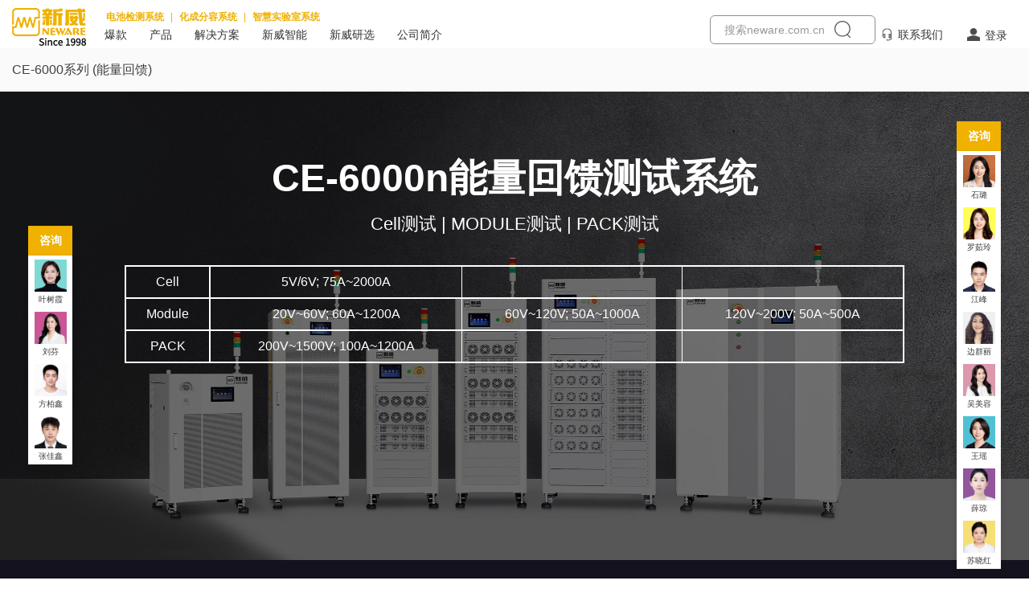

--- FILE ---
content_type: text/html; charset=utf-8
request_url: https://neware.com.cn/CE6000
body_size: 23802
content:
<!DOCTYPE html>
<html lang="zh-CN">


<head>
   
    
          
    <!--<meta name="viewport" content="width=device-width, initial-scale=1.0, user-scalable=no">-->
    <meta name="renderer" content="webkit">
    <meta charset="UTF-8">
    <meta name="viewport" content="width=device-width, initial-scale=1.0, maximum-scale=1.0, user-scalable=no">
    <!-- <meta http-equiv="X-UA-Compatible" content="ie=edge"> -->
 
    <meta name="renderer" content="ie-comp">
    <meta http-equiv="X-UA-Compatible" content="ie=edge">
    <meta content="yes" name="apple-mobile-web-app-capable"/>
    <meta content="black" name="apple-mobile-web-app-status-bar-style"/>
    <meta content="telephone=no" name="format-detection"/>
    <meta name="hotcss" content="initial-dpr=1">
    <!--禁止uc浏览器判断到页面上文字居多时，自动放大字体。-->
    <meta name="wap-font-scale" content="no">
   
    
    
        <meta name="keywords" content="能量回馈充放电测试系统, CE-6000系列, 能量回馈,  新威NEWARE官网">
<meta name="description" content="CE-6000 Module检测系统是专为高功率电池组测试而开发的高精密充放电设备，具有高动态响应速度， 高稳定精度 ，多通道的灵活配置等特点，支持脉冲测试、循环寿命测试、工况模拟测试。 ">
<title>CE-6000系列 (能量回馈) - 新威NEWARE官网</title>
    
   
    
        
  
    <link rel="stylesheet" type="text/css" href="/Public/Home/css/bootstrap.min.css" />
    <link rel="stylesheet" type="text/css" href="/Public/Home/css/swiper.min.css">
    <link rel="stylesheet" type="text/css" href="/Public/Home/css/animate.min.css">
    <link rel="stylesheet" type="text/css" href="/Public/Home/static/css/xwr_style.css?v=6.0" />
    <link rel="stylesheet" type="text/css" href="/Public/Home/css/style.css?v=10.33" />
    <script type="text/javascript" src="/Public/Home/js/jquery.min.js"></script>
    <script type="text/javascript" src="/Public/Home/js/swiper.jquery.min.js"></script>
    <script type="text/javascript" src="/Public/Home/js/main.js"></script>
    <script src="/Public/Home/lib/jquery.form.min.js"></script>
    <script src="/Public/Home/lib/amazeui.min.js"></script>  
    <script src="/Public/Home/lib/basic.js"></script>
    <script type="text/javascript" src="/Public/Home/js/wow.min.js"></script>
    <script src="/Public/Home/layer/layer.js"></script>
    <script src="/Public/Home/layui/layui.js"></script>
    <script type="text/javascript" src="/Public/Home/js/hotcss.js"></script>
	<script type="text/javascript" src="/Public/Home/js/index.min.js"></script>
    

    <script>
        var _hmt = _hmt || [];
        (function() {
          var hm = document.createElement("script");
          hm.src = "https://hm.baidu.com/hm.js?2da00da08827678746e9b1490055980e";
          var s = document.getElementsByTagName("script")[0]; 
          s.parentNode.insertBefore(hm, s);
        })();
        </script>


    
     
</head>
<body class="">

<!--Header-->


 
  <div class="header on">
	<!-- <div class="prompting">
		<div class="container">
			<div class="wrap">
				<div class="txt-copy">Choose another country or region to get content for your location.</div>
				<div class="actions">
					<div class="actions-box">
						<div class="dropbox ac-dropmenu" data-modulename="dropbox">
							<input type="hidden" value="" name="change_country" id="change_country">
							<div class="dropbox-tit">Global Home</div>
							<ul class="dropbox-options ac-dropmenu-options" id="scale_list1">
                                <li data-value="https://neware.com.cn">简体中文</li>							</ul>
						   </div>
						<a href="https://en.neware.com.cn/" id="ac-ls-continue" class="ac-ls-button ac-ls-actions-item ac-ls-continue" role="button" data-analytics-click="prop3: continue" data-analytics-title="continue button">GO</a>
						<button id="ac-ls-close" class="ac-ls-close ac-ls-actions-item ac-ls-icon ac-ls-icon-close" data-analytics-click="prop3: exit" data-analytics-title="exit button"><span class="ac-ls-close-text" aria-label="退出"></span>

						</button>
					</div>
				</div>
			</div>
		</div>
	</div> -->
	<div class="container clearfix">
		<!-- pc端 -->

		<div class="p-box">
			<div class="head-wrap">
				<div class="logo">
					<a class="icon" href="/">
						<img class="img1" src="https://neware-web.oss-cn-shenzhen.aliyuncs.com/config/73fXzXAS.png" alt="logo">
						<img class="img2" src="https://neware-web.oss-cn-shenzhen.aliyuncs.com/config/4800z7Pkx6.png" alt="logo">
					</a>
				</div>
				<div class="site-topbar">
		<div class="container">
			<div class="head-rbox">
				<a href="/prod-list">电池检测系统</a>
				<span class="sep">|</span>
				<a href="/solu-list">化成分容系统</a>
				<span class="sep">|</span>
				<a href="/lab">智慧实验室系统</a>

</div>
</div>
</div>
				<div class="nav">
					<ul class="clear">
						<li class="nav-column">
							<a class="item" href="https://neware.com.cn/hot-equipements">
								爆款
							</a>
							<div class="drop-down-2">
								<a  href="/5V50mA">CT-4008Q-50mA 四量程扣式电芯</a>
								<a  href="/CT-8002S-5V100mA-CV">CT-8002S-5V100mA-CV (6量程)</a>
								<a  href="/CE-6016n-6V300A">CE-6016n-6V300A (CELL)</a>
								<a  href="/CE-6008n-100V100A">CE-6008n-100V100A (MODULE)</a>
								<a  href="/CE-6001n-200V200A-EOL">CE-6001n-EOL-200V200A (PACK)</a>
								<a  href="/5V15A">CE-4008Q-5V15A 四量程</a>
								<a  href="/5V20A">CE-4008Q-5V20A 四量程</a>
								<a  href="/MHW-25-S-16CH">25L半导体制冷桌面恒温试验箱</a>
								<a  href="/WHW2">200L2双温区恒温试验箱一体机</a>
							</div>
						</li>
						<li class="nav-column" style="display: none;">
							<a class="item" >
								爆款
							</a>
							<div class="drop-down">
								<div class="container clearfix">
									<div class="l-box">
										<div class="box-wrap">
											<div class="h1">
												浏览
											</div>
											<div class="subnav">
												<a class="on" href="/LIMS">LIMS智慧管理系统</a>											</div>
										</div>
									</div>

									<div class="r-box">
										<div class="hot2">
										<div class="box-wrap">
											<div class="r-column on clearfix">
																							</div>

										</div></div>
									</div>
								</div>
							</div>
						</li>
						<li class="nav-column">
							<a class="item" href="/prod-list">
								产品
							</a>
							<div class="drop-down">

								<div class="container clearfix">
									<div class="neware_apply">
		<div class="neware_product_apply">
			<div class="style_neware_product_apply">
			<div class="style_neware_product_apply_list">
				<div class="style_neware_product_apply_list_test">
					<a href="/prod-list">
							所有产品
							</a></div>
			</div>
			</div>
		</div>
	</div>
									<div class="series-wrap">
										<div class="series">

												<div class="title" ><a class="on" href="/hot-equipements" >爆款</a></div>
													
<!--												<div class="title">爆款</div>-->

												<div class="products">
													<div>
														<a class="on" href="/hot-coincell">
															<span class="number">5V50mA/100mA</span>
														</a>
													</div><div>
														<a class="" href="/hot-3Ccell">
															<span class="number">5V6A/12A/15A/20A/30A</span>
														</a>
													</div><div>
														<a class="" href="/hot-powercell">
															<span class="number">动力电芯测试</span>
														</a>
													</div><div>
														<a class="" href="/hot-chambers">
															<span class="number">高低温/恒温一体机</span>
														</a>
													</div>												</div>
											</div><div class="series">

												<div class="title" ><a class="" href="/battery-tester" >测试设备</a></div>
													
<!--												<div class="title">测试设备</div>-->

												<div class="products">
													<div>
														<a class="on" href="/BTS4000">
															<span class="number">CT/CTE-4000系列</span>
														</a>
													</div><div>
														<a class="" href="/BTS5000">
															<span class="number">CT/CE-5000系列</span>
														</a>
													</div><div>
														<a class="" href="/CE6000">
															<span class="number">CE-6000系列 (能量回馈)</span>
														</a>
													</div><div>
														<a class="" href="/BTS8000">
															<span class="number">CT/CTE-8000系列</span>
														</a>
													</div><div>
														<a class="" href="/BTS9000">
															<span class="number">CT-9000系列</span>
														</a>
													</div>												</div>
											</div><div class="series">

												<div class="title" ><a class="" href="/chambers" >环境试验箱</a></div>
													
<!--												<div class="title">环境试验箱</div>-->

												<div class="products">
													<div>
														<a class="on" href="/WGDW-Integrated">
															<span class="number">WGDW系列 (高低温一体机)</span>
														</a>
													</div><div>
														<a class="" href="/MGDW-SERIES">
															<span class="number">WGDW系列 (高低温分体机)</span>
														</a>
													</div><div>
														<a class="" href="/MGW">
															<span class="number">WGW系列 (高温)</span>
														</a>
													</div><div>
														<a class="" href="/MIHW">
															<span class="number">WHW系列 (恒温一体机)</span>
														</a>
													</div><div>
														<a class="" href="/MIHW-Split">
															<span class="number">WHW系列 (恒温分体机)</span>
														</a>
													</div><div>
														<a class="" href="/Explosion-proof">
															<span class="number">MFB系列 (防爆箱)</span>
														</a>
													</div>												</div>
											</div><div class="series">

												<div class="title" ><a class="" href="/Cali-AUX-BVIR" >校准工装/AUX/内阻仪</a></div>
													
<!--												<div class="title">校准工装/AUX/内阻仪</div>-->

												<div class="products">
													<div>
														<a class="on" href="/Cali">
															<span class="number">校准工装</span>
														</a>
													</div><div>
														<a class="" href="/BVIR-NEWARE">
															<span class="number">高精度电池内阻仪</span>
														</a>
													</div><div>
														<a class="" href="/AUX-NEWARE">
															<span class="number">AUX辅助通道</span>
														</a>
													</div>												</div>
											</div><div class="series">

												<div class="title" ><a class="" href="/Accessories" >夹具电池架</a></div>
													
<!--												<div class="title">夹具电池架</div>-->

												<div class="products">
													<div>
														<a class="on" href="/Prismatic-Cell-Accessories">
															<span class="number">方型测试夹具</span>
														</a>
													</div><div>
														<a class="" href="/Cylindrical-Accessories">
															<span class="number">圆柱测试夹具</span>
														</a>
													</div><div>
														<a class="" href="/pouch-cell-accessories">
															<span class="number">软包测试夹具</span>
														</a>
													</div><div>
														<a class="" href="/Blade-clamp">
															<span class="number">刀片夹具</span>
														</a>
													</div><div>
														<a class="" href="/Battery-Pressure-Sensor-Clamp">
															<span class="number">压力夹具</span>
														</a>
													</div><div>
														<a class="" href="/Gantry">
															<span class="number">测试架</span>
														</a>
													</div><div>
														<a class="" href="/Fixture-Panel-Pallet">
															<span class="number">龙门架配件</span>
														</a>
													</div><div>
														<a class="" href="/coin-cell-accessories">
															<span class="number">标准测试治具</span>
														</a>
													</div><div>
														<a class="" href="/Special-Accessories">
															<span class="number">特殊配件</span>
														</a>
													</div>												</div>
											</div><div class="series">

												<div class="title" ><a class="" href="/Formation-Grading" >化成分容</a></div>
													
<!--												<div class="title">化成分容</div>-->

												<div class="products">
													<div>
														<a class="on" href="/Prismatic-Cell">
															<span class="number">方型</span>
														</a>
													</div><div>
														<a class="" href="/Pouch-Cell-Pro">
															<span class="number">软包</span>
														</a>
													</div>												</div>
											</div><div class="series">

												<div class="title" ><a class="" href="/battery-assembly-equipment" >电池组装设备</a></div>
													
<!--												<div class="title">电池组装设备</div>-->

												<div class="products">
													<div>
														<a class="on" href="/Polar-device">
															<span class="number">极片设备 (前段设备)</span>
														</a>
													</div><div>
														<a class="" href="/coin-cell-assembly-equipment">
															<span class="number">扣式电池组装设备</span>
														</a>
													</div><div>
														<a class="" href="/cell-assembly">
															<span class="number">电芯组装(中段设备)</span>
														</a>
													</div><div>
														<a class="" href="/pouch-cell-assembly-equipment">
															<span class="number">软包电池组装设备</span>
														</a>
													</div><div>
														<a class="" href="/cylinder-cell-assembly-equipment">
															<span class="number">圆柱电池组装设备</span>
														</a>
													</div>												</div>
											</div>									</div>

								</div>
							</div>
						</li>
						<li class="nav-column">
							<a class="item" href="/solu-list">
								解决方案
							</a>
							<div class="drop-down">
								<div class="container clearfix">
									<div class="neware_apply">
										<div class="neware_product_apply">
											<div class="style_neware_product_apply">
											<div class="style_neware_product_apply_list">
												<div class="style_neware_product_apply_list_test">所有解决方案</div>
											</div>
											<div class="style_neware_product_apply_list">
												<div class="style_neware_product_apply_list_test">实验室解决方案</div>
											</div>
											<div class="style_neware_product_apply_list">
												<div class="style_neware_product_apply_list_test">生产线解决方案</div>
											</div>
											</div>
										</div>
									</div>


									<div class="series-wrap">
										<!--											<div style="float: left;"><h2>材料研究</h2></div>-->

											<div class="series">

												<div class="title" ><a class="on" href="/Small-Current-Cell-Testing" >材料研究</a></div>
													
												<div class="products">
													<div>
														<a class="on" href="/coin-cell">
															<span class="name">扣式电芯</span>
														</a>
													</div><div>
														<a class="" href="/pouch-cell">
															<span class="name">软包电芯</span>
														</a>
													</div>												</div>
											</div><!--											<div style="float: left;"><h2>智慧实验室</h2></div>-->

											<div class="series">

												<div class="title" ><a class="" href="/lab" >智慧实验室</a></div>
													
												<div class="products">
																									</div>
											</div><!--											<div style="float: left;"><h2>3C数码电芯</h2></div>-->

											<div class="series">

												<div class="title" ><a class="" href="/3C-Digital-Cell-Testing" >3C数码电芯</a></div>
													
												<div class="products">
													<div>
														<a class="on" href="/laptop-AI">
															<span class="name">笔记本智能电芯</span>
														</a>
													</div><div>
														<a class="" href="/Consumer-Electronics">
															<span class="name">消费电子产品电芯</span>
														</a>
													</div><div>
														<a class="" href="/Communication">
															<span class="name">通信产品电芯</span>
														</a>
													</div>												</div>
											</div><!--											<div style="float: left;"><h2>电动工具</h2></div>-->

											<div class="series">

																									<div class="title" >电动工具</div>
												<div class="products">
													<div>
														<a class="on" href="/Household-Electric-Tools">
															<span class="name">家用电动工具</span>
														</a>
													</div><div>
														<a class="" href="/Industrial-Electric-Tools">
															<span class="name">工业电动工具</span>
														</a>
													</div>												</div>
											</div><!--											<div style="float: left;"><h2>EV动力电芯</h2></div>-->

											<div class="series">

																									<div class="title" >EV动力电芯</div>
												<div class="products">
													<div>
														<a class="on" href="/Rhombus-Cell">
															<span class="name">方型电芯</span>
														</a>
													</div><div>
														<a class="" href="/Pouch">
															<span class="name">软包电芯</span>
														</a>
													</div><div>
														<a class="" href="/18650">
															<span class="name">圆柱电芯</span>
														</a>
													</div>												</div>
											</div><!--											<div style="float: left;"><h2>储能新能源</h2></div>-->

											<div class="series">

																									<div class="title" >储能新能源</div>
												<div class="products">
													<div>
														<a class="on" href="/Lithium">
															<span class="name">锂电池储能</span>
														</a>
													</div>												</div>
											</div><!--											<div style="float: left;"><h2>软包聚合物电芯自动化</h2></div>-->

											<div class="series">

												<div class="title" ><a class="" href="/Polymer" >软包聚合物电芯自动化</a></div>
													
												<div class="products">
																									</div>
											</div><!--											<div style="float: left;"><h2>方型铝壳电芯自动化</h2></div>-->

											<div class="series">

																									<div class="title" >方型铝壳电芯自动化</div>
												<div class="products">
																									</div>
											</div><!--											<div style="float: left;"><h2>圆柱电芯自动化</h2></div>-->

											<div class="series">

																									<div class="title" >圆柱电芯自动化</div>
												<div class="products">
																									</div>
											</div><!--											<div style="float: left;"><h2>PACK自动化</h2></div>-->

											<div class="series">

																									<div class="title" >PACK自动化</div>
												<div class="products">
																									</div>
											</div>									</div>

									<!-- <div class="l-box">
										<div class="box-wrap">
											<div class="h1">
												<a  href="/solu-list">浏览所有解决方案</a>
											</div>
											<div class="subnav" >
												<a class="on" href="/Small-Current-Cell-Testing" >材料研究</a>
														<a class="" href="/lab" >智慧实验室</a>
														<a class="" href="/3C-Digital-Cell-Testing" >3C数码电芯</a>
																												<a class="" >电动工具</a>														<a class="" >EV动力电芯</a>														<a class="" >储能新能源</a><a class="" href="/Polymer" >软包聚合物电芯自动化</a>
																												<a class="" >方型铝壳电芯自动化</a>														<a class="" >圆柱电芯自动化</a>														<a class="" >PACK自动化</a>											</div>
										</div>
									</div>
									<div class="r-box" style="display: none;">
										<div class="hot">
										<div class="box-wrap">
											<div class="r-column on clearfix">
												<div class="l-list">

													<div class="h1">
														材料研究													</div>
													<div class="h2">
														方案列表
													</div>
													<div class="subnav-2">
														<a class="on" href="/coin-cell">
															<span class="name">扣式电芯</span>
														</a><a class="" href="/pouch-cell">
															<span class="name">软包电芯</span>
														</a>													</div>
												</div>

											</div><div class="r-column  clearfix">
												<div class="l-list">

													<div class="h1">
														智慧实验室													</div>
													<div class="h2">
														方案列表
													</div>
													<div class="subnav-2">
																											</div>
												</div>

											</div><div class="r-column  clearfix">
												<div class="l-list">

													<div class="h1">
														3C数码电芯													</div>
													<div class="h2">
														方案列表
													</div>
													<div class="subnav-2">
														<a class="on" href="/laptop-AI">
															<span class="name">笔记本智能电芯</span>
														</a><a class="" href="/Consumer-Electronics">
															<span class="name">消费电子产品电芯</span>
														</a><a class="" href="/Communication">
															<span class="name">通信产品电芯</span>
														</a>													</div>
												</div>

											</div><div class="r-column  clearfix">
												<div class="l-list">

													<div class="h1">
														电动工具													</div>
													<div class="h2">
														方案列表
													</div>
													<div class="subnav-2">
														<a class="on" href="/Household-Electric-Tools">
															<span class="name">家用电动工具</span>
														</a><a class="" href="/Industrial-Electric-Tools">
															<span class="name">工业电动工具</span>
														</a>													</div>
												</div>

											</div><div class="r-column  clearfix">
												<div class="l-list">

													<div class="h1">
														EV动力电芯													</div>
													<div class="h2">
														方案列表
													</div>
													<div class="subnav-2">
														<a class="on" href="/Rhombus-Cell">
															<span class="name">方型电芯</span>
														</a><a class="" href="/Pouch">
															<span class="name">软包电芯</span>
														</a><a class="" href="/18650">
															<span class="name">圆柱电芯</span>
														</a>													</div>
												</div>

											</div><div class="r-column  clearfix">
												<div class="l-list">

													<div class="h1">
														储能新能源													</div>
													<div class="h2">
														方案列表
													</div>
													<div class="subnav-2">
														<a class="on" href="/Lithium">
															<span class="name">锂电池储能</span>
														</a>													</div>
												</div>

											</div><div class="r-column  clearfix">
												<div class="l-list">

													<div class="h1">
														软包聚合物电芯自动化													</div>
													<div class="h2">
														方案列表
													</div>
													<div class="subnav-2">
																											</div>
												</div>

											</div><div class="r-column  clearfix">
												<div class="l-list">

													<div class="h1">
														方型铝壳电芯自动化													</div>
													<div class="h2">
														方案列表
													</div>
													<div class="subnav-2">
																											</div>
												</div>

											</div><div class="r-column  clearfix">
												<div class="l-list">

													<div class="h1">
														圆柱电芯自动化													</div>
													<div class="h2">
														方案列表
													</div>
													<div class="subnav-2">
																											</div>
												</div>

											</div><div class="r-column  clearfix">
												<div class="l-list">

													<div class="h1">
														PACK自动化													</div>
													<div class="h2">
														方案列表
													</div>
													<div class="subnav-2">
																											</div>
												</div>

											</div>
										</div></div>
									</div> -->


								</div>
							</div>
						</li>
							<li class="nav-column">
							<a class="item" href="https://neware.ai/" target="_blank">
								新威智能
							</a>
							
						</li>
						</li>
							<li class="nav-column">
							<a class="item" href="https://neware-store.com/" target="_blank">
								新威研选
							</a>
							
						</li>


						<!-- <li class="nav-column">
							<a class="item" href="/service">
								服务
							</a>
							<div class="drop-down-2">
								<a  href="/Cali">校准</a>
								<a  href="/prod-list">电池测试</a>
								<a  href="/service">维修</a>
								<a  href="/solu-list">场地规划设计</a>
							</div>
						</li>

						</li>
						<li class="nav-column">
							<a class="item">
								支持
							</a>
							<div class="drop-down-2">
								<a href="/Download/product-support">说明书</a><a href="/FAQ">知识库</a><a href="/FAQ/37">新威词典</a>							</div>
						</li>-->


						<li class="nav-column">
							<a class="item" href="/About">
								公司简介
							</a>
							<div class="drop-down-2">
								<a  href="/about/History">新威历程</a>
								<a  href="/contact">联系我们</a>
							</div>
						</li>
					</ul>
				</div>
				<div class="head-rbox">
					<div class="search">
						<div class="drop-down-3">
							<form class="form" action="/Index/search" method="get">
								<input class="form-control" type="text"  autocomplete="off" name="q" value="" placeholder="搜索neware.com.cn" >
								<button class="btn" type="submit"><img src="/Public/Home/images/icon54-2.png" alt="搜索"></button>
							</form>
							<div class="drop-down-2" id="quickpanel">
								<div class="h1">快速链接</div>
								<a href="https://www.neware.com.cn/CT-4008Tn-5V10mA-20mA-50mA">CT-4008Tn-5V50mA-HWX-U (3量程)</a><a href="https://www.neware.com.cn/5V100mA">CT-4008Q-5V100mA-124 (4量程)</a><a href="https://www.neware.com.cn/CT-4008Q-5V6A">CT-4008Q-5V6A-164/S1 (4量程)</a><a href="https://www.neware.com.cn/CT-4008Tn-5V6A">CT-4008Tn-5V6A-164/S1 (3量程)</a><a href="https://www.neware.com.cn/CT-4008Q-5V12A">CT-4008Q-5V12A-204n/S1 (4量程)</a><a href="https://www.neware.com.cn/CT-4008Tn-5V12A">CT-4008Tn-5V12A-204n/S1 (3量程)</a><a href="https://www.neware.com.cn/CTE-4008D-5V30A">CTE-4008D-5V30A(大单体能量回馈)</a><a href="https://www.neware.com.cn/MIHW-200-160CH-NEWARE">一体式恒温试验箱</a><a href="https://www.neware.com.cn/CE-6008n-5V300A">CE-6008n-5V300A</a>							</div>
							<div class="close">
								<img src="/Public/Home/static/images/close.png" alt="快速链接">
							</div>
						</div>
					</div>
					<!--<div class="neware-ai">
						<i class="icon"></i>
						<a href="https://neware.ai/" target="_blank">
							新威智能
						</a>
					</div>
					<div class="user">
					<div class="neware-xy">
						<i class="icon"></i>
						<a href="https://neware-store.com/" target="_blank">
							新威研选
						</a>
					</div>
					
					</div>-->
					<div class="user">
					<div class="nav-store">
						<i class="icon"></i>
						<a href="/Contact">
							联系我们
						</a>
					</div>
						<div class="drop-down">
							<a href="https://www.neware.com.cn/Contact">联系销售</a>
							<a href="https://www.neware.com.cn/service">联系售后</a>
							</div>
						</div>
					<div class="user">
						<i class="icon"></i>
						<span class="name">登录</span>
						<div class="drop-down">
						 	
							<a href="/Login/index">注册</a>
							<a href="/Login/index">登录</a>						</div>
					</div>

					<!--<div class="user">
						<div class="lang">
						<i class="icon"></i>

						<span class="name">CN/ZH</span>
						</div>
						<div class="drop-down">
							<a href="https://en.neware.com.cn/">Global/EN</a>
							<a href="https://tw.neware.com.cn/">繁體中文</a>
							</div>

					</div>-->
				</div>
			</div>
		</div>
		<!-- 移动端 -->
		<div class="m-box">
			<div class="m-head-wrap">
				<div class="head_menu">
					<i class="icon"></i>
					<div class="drop-down">
						<div class="top container">
							<div class="top-wrap flex">
								<div class="lang">
									<a class="on" href="https://neware.com.cn">简体中文</a>								</div>
								<div class="close">
									<img src="/Public/Home/images/icon59.png" alt="icon">
								</div>
							</div>
						</div>
						<form class="form" action="/Index/search" method="get">
							<div class="container">
								<div class="form-wrap flex">
									<input class="form-control" autocomplete="off"  name="q" value="" type="text" placeholder="Battery Testing System">
									<button class="btn btn-submit" type="submit">
										<img src="/Public/Home/images/icon60.png" alt="icon">
									</button>
								</div>
							</div>

						</form>
						<div class="x-drop-down">
							<div class="h1">快速链接</div>
							<a href="https://www.neware.com.cn/CT-4008Tn-5V10mA-20mA-50mA">CT-4008Tn-5V50mA-HWX-U (3量程)</a><a href="https://www.neware.com.cn/5V100mA">CT-4008Q-5V100mA-124 (4量程)</a><a href="https://www.neware.com.cn/CT-4008Q-5V6A">CT-4008Q-5V6A-164/S1 (4量程)</a><a href="https://www.neware.com.cn/CT-4008Tn-5V6A">CT-4008Tn-5V6A-164/S1 (3量程)</a><a href="https://www.neware.com.cn/CT-4008Q-5V12A">CT-4008Q-5V12A-204n/S1 (4量程)</a><a href="https://www.neware.com.cn/CT-4008Tn-5V12A">CT-4008Tn-5V12A-204n/S1 (3量程)</a><a href="https://www.neware.com.cn/CTE-4008D-5V30A">CTE-4008D-5V30A(大单体能量回馈)</a><a href="https://www.neware.com.cn/MIHW-200-160CH-NEWARE">一体式恒温试验箱</a><a href="https://www.neware.com.cn/CE-6008n-5V300A">CE-6008n-5V300A</a>						</div>
						<ul class="nav-box">
                             <li>
								<a>
									<div class="container">
										<span class="name">爆款</span>
									</div>
								</a>
							<div class="drop-down-2">
								<div class="container">
								<a  href="/5V50mA">CT-4008Q-50mA 四量程扣式电芯</a>
								<a  href="/CT-8002S-5V100mA-CV">CT-8002S-5V100mA-CV (6量程)</a>
								<a  href="/CE-6016n-6V300A">CE-6016n-6V300A (CELL)</a>
								<a  href="/CE-6008n-100V100A">CE-6008n-100V100A (MODULE)</a>
								<a  href="/CE-6001n-200V200A-EOL">CE-6001n-EOL-200V200A (PACK)</a>
								<a  href="/5V15A">CE-4008Q-5V15A 四量程</a>
								<a  href="/5V20A">CE-4008Q-5V20A 四量程</a>
								<a  href="/MHW-25-S-16CH">25L半导体制冷桌面恒温试验箱</a>
								<a  href="/WHW2">200L2双温区恒温试验箱一体机</a>
							</div>
								</div>
						</li>
							<li style="display: none;">
								<a>
									<div class="container">
										<span class="name">爆款</span>
									</div>
								</a>
								<div class="drop-down-2">
									<div class="container">
																					<a class="d-1" href="/LIMS ">LIMS智慧管理系统</a>									</div>
								</div>
							</li>
							<li>
								<a>
									<div class="container">
										<span class="name">产品</span>
									</div>
								</a>
								<div class="drop-down-2">
									<div class="container">
										<div class="column">
											<a class="d-1" href="/prod-list">
												产品
											</a>
										</div>
										<div class="column">
											<div class="d-1">爆款</div>
											<div class="drop-down-3">
												<a href="/hot-coincell">5V50mA/100mA</a><a href="/hot-3Ccell">5V6A/12A/15A/20A/30A</a><a href="/hot-powercell">动力电芯测试</a><a href="/hot-chambers">高低温/恒温一体机</a>											</div>
										</div><div class="column">
											<div class="d-1">测试设备</div>
											<div class="drop-down-3">
												<a href="/BTS4000">CT/CTE-4000系列</a><a href="/BTS5000">CT/CE-5000系列</a><a href="/CE6000">CE-6000系列 (能量回馈)</a><a href="/BTS8000">CT/CTE-8000系列</a><a href="/BTS9000">CT-9000系列</a>											</div>
										</div><div class="column">
											<div class="d-1">环境试验箱</div>
											<div class="drop-down-3">
												<a href="/WGDW-Integrated">WGDW系列 (高低温一体机)</a><a href="/MGDW-SERIES">WGDW系列 (高低温分体机)</a><a href="/MGW">WGW系列 (高温)</a><a href="/MIHW">WHW系列 (恒温一体机)</a><a href="/MIHW-Split">WHW系列 (恒温分体机)</a><a href="/Explosion-proof">MFB系列 (防爆箱)</a>											</div>
										</div><div class="column">
											<div class="d-1">校准工装/AUX/内阻仪</div>
											<div class="drop-down-3">
												<a href="/Cali">校准工装</a><a href="/BVIR-NEWARE">高精度电池内阻仪</a><a href="/AUX-NEWARE">AUX辅助通道</a>											</div>
										</div><div class="column">
											<div class="d-1">夹具电池架</div>
											<div class="drop-down-3">
												<a href="/Prismatic-Cell-Accessories">方型测试夹具</a><a href="/Cylindrical-Accessories">圆柱测试夹具</a><a href="/pouch-cell-accessories">软包测试夹具</a><a href="/Blade-clamp">刀片夹具</a><a href="/Battery-Pressure-Sensor-Clamp">压力夹具</a><a href="/Gantry">测试架</a><a href="/Fixture-Panel-Pallet">龙门架配件</a><a href="/coin-cell-accessories">标准测试治具</a><a href="/Special-Accessories">特殊配件</a>											</div>
										</div><div class="column">
											<div class="d-1">化成分容</div>
											<div class="drop-down-3">
												<a href="/Prismatic-Cell">方型</a><a href="/Pouch-Cell-Pro">软包</a>											</div>
										</div><div class="column">
											<div class="d-1">电池组装设备</div>
											<div class="drop-down-3">
												<a href="/Polar-device">极片设备 (前段设备)</a><a href="/coin-cell-assembly-equipment">扣式电池组装设备</a><a href="/cell-assembly">电芯组装(中段设备)</a><a href="/pouch-cell-assembly-equipment">软包电池组装设备</a><a href="/cylinder-cell-assembly-equipment">圆柱电池组装设备</a>											</div>
										</div>
									</div>
								</div>
							</li>
							<li>
								<a>
									<div class="container">
										<span class="name">解决方案</span>
									</div>
								</a>
								<div class="drop-down-2">
									<div class="container">
										<div class="column">
											<a class="d-1" href="/solu-list">解决方案</a>
										</div>
										<div class="column">

												<div class="d-1">材料研究</div>


											<div class="drop-down-3">
												<a href="/coin-cell">扣式电芯</a><a href="/pouch-cell">软包电芯</a>
											</div>
										</div><div class="column">

												<div class="d-1">智慧实验室</div>


											<div class="drop-down-3">
												
											</div>
										</div><div class="column">

												<div class="d-1">3C数码电芯</div>


											<div class="drop-down-3">
												<a href="/laptop-AI">笔记本智能电芯</a><a href="/Consumer-Electronics">消费电子产品电芯</a><a href="/Communication">通信产品电芯</a>
											</div>
										</div><div class="column">

												<div class="d-1">电动工具</div>


											<div class="drop-down-3">
												<a href="/Household-Electric-Tools">家用电动工具</a><a href="/Industrial-Electric-Tools">工业电动工具</a>
											</div>
										</div><div class="column">

												<div class="d-1">EV动力电芯</div>


											<div class="drop-down-3">
												<a href="/Rhombus-Cell">方型电芯</a><a href="/Pouch">软包电芯</a><a href="/18650">圆柱电芯</a>
											</div>
										</div><div class="column">

												<div class="d-1">储能新能源</div>


											<div class="drop-down-3">
												<a href="/Lithium">锂电池储能</a>
											</div>
										</div><div class="column">

												<div class="d-1">软包聚合物电芯自动化</div>


											<div class="drop-down-3">
												
											</div>
										</div><div class="column">

												<div class="d-1">方型铝壳电芯自动化</div>


											<div class="drop-down-3">
												
											</div>
										</div><div class="column">

												<div class="d-1">圆柱电芯自动化</div>


											<div class="drop-down-3">
												
											</div>
										</div><div class="column">

												<div class="d-1">PACK自动化</div>


											<div class="drop-down-3">
												
											</div>
										</div>									</div>
								</div>
							</li>
							<li>
								<a>
									<div class="container">
										<span class="name" >新威智能</span>
									</div>
								</a>

								<div class="drop-down-2">
									<div class="container">
												<div class="column">
												<a class="d-1" href="https://neware.ai/" target="_blank">新威智能</a>
											</div>
									</div>
								</div>
							</li>
							<li>
								<a>
									<div class="container">
										<span class="name" >新威研选</span>
									</div>
								</a>
								<div class="drop-down-2">
									<div class="container">
												<div class="column">
												<a class="d-1" href="https://neware-store.com/" target="_blank">新威研选</a>
											</div>
									</div>
								</div>

							</li>
							<!--<li>
								<a>
									<div class="container">
										<span class="name">服务</span>
									</div>
								</a>
								<div class="drop-down-2">
								<div class="container">
								<div class="column">
								<a class="d-1" href="/Cali">校准</a>
								<a class="d-1" href="/prod-list">电池测试</a>
								<a class="d-1" href="https://ai.neware.com.cn/" target="_blank">维修</a>
								<a class="d-1" href="/solu-list">场地规划设计</a>
							</div></div></div>

							</li>
							<li>
								<a>
									<div class="container">
										<span class="name">支持</span>
									</div>
								</a>
							<div class="drop-down-2">
									<div class="container">

										<div class="column">
												<a class="d-1" href="/Download/product-support">说明书</a>
											</div><div class="column">
												<a class="d-1" href="/FAQ">知识库</a>
											</div><div class="column">
												<a class="d-1" href="/FAQ/37">新威词典</a>
											</div>									</div>
								</div>
						</li>-->
							<li>
								<a>
									<div class="container">
										<span class="name" >新威简介</span>
									</div>
								</a>
								<div class="drop-down-2">
									<div class="container">
												<div class="column">
												<a class="d-1" href="/About">新威简介</a>
												<a class="d-1" href="/about/History">新威历程</a>
												<a class="d-1" href="/contact">联系我们</a>
											</div>
									</div>
								</div>
								
								<!--<a class="a-1" href="/About">
									<div class="container">
										<span class="name">新威简介</span>
									</div>
								</a>
								<div class="drop-down-2">
								<div class="container">
								<div class="column">
								<a class="d-1" href="/about/History">新威历程</a>
								<a class="d-1" href="/contact">联系我们</a>
							</div></div></div>-->
							</li>
						</ul>
					</div>
				</div>
				<div class="logo">
					<a href="/">
						<img src="https://neware-web.oss-cn-shenzhen.aliyuncs.com/config/4800z7Pkx6.png" alt="logo">
					</a>
				</div>
				<div class="share">
					<i class="icon">
						<img src="/Public/Home/images/icon21.png" alt="icon">
					</i>
					<div class="drop-down">
						<div class="top flex">
							<div class="year">
								Since 1998
							</div>
							<div class="close">
								<img src="/Public/Home/images/icon59.png" alt="icon">
							</div>
						</div>
						<div class="text">
							Battery Testing equipment supplier
						</div>
						<ul class="nav-box">



														<li>
								<a href="/contact">Contact</a>
							</li>
							<li>
								<a href="/Login/index">注册</a>
							</li>
							<li>
								<a href="/Login/index">登录</a>
							</li>						</ul>
						<div class="share-box">
							<a href="https://weibo.com/u/7289281709" target="_blank">
								<img src="/Public/Home/images/t-xinlang-2.png" alt="icon">
							</a>
							<a href="https://weibo.com/u/7289281709" target="_blank" >
								<img src="/Public/Home/images/t-weixin-2.png" alt="icon">
							</a>
							<a href="https://v.douyin.com/eHTae2D/" target="_blank" >
								<img src="/Public/Home/images/t-douyin-2.png" alt="icon">
							</a>
							<a href="" target="_blank">
								<img src="/Public/Home/images/t-lk-2.png" alt="icon">
							</a>

						</div>
					</div>
				</div>
			</div>
		</div>
	</div>
</div>
<!-- 销售悬浮窗 -->
<div class="sale-popup sale-popup-1">
	<div class="h1">咨询</div>
	<ul class="list-box" >
		<li  onclick="site_viewnum(41)" data='right' >
			<div class="top">
				<a>
					<i class="icon">
						<img src="https://neware-web.oss-cn-shenzhen.aliyuncs.com/sale/99mfGiPA.jpg" alt="石璐">
						<span class="icon2"></span>
					</i>
					<span class="name">石璐</span>
				</a>
			</div>
		</li><li  onclick="site_viewnum(44)" data='right' >
			<div class="top">
				<a>
					<i class="icon">
						<img src="https://neware-web.oss-cn-shenzhen.aliyuncs.com/sale/63EFjKZA.jpg" alt="罗茹玲">
						<span class="icon2"></span>
					</i>
					<span class="name">罗茹玲</span>
				</a>
			</div>
		</li><li  onclick="site_viewnum(33)" data='right' >
			<div class="top">
				<a>
					<i class="icon">
						<img src="https://neware-web.oss-cn-shenzhen.aliyuncs.com/sale/4206kcwcTw.jpg" alt="江峰">
						<span class="icon2"></span>
					</i>
					<span class="name">江峰</span>
				</a>
			</div>
		</li><li  onclick="site_viewnum(31)" data='right' >
			<div class="top">
				<a>
					<i class="icon">
						<img src="https://neware-web.oss-cn-shenzhen.aliyuncs.com/sale/6706CXwbFd.jpg" alt="边群丽">
						<span class="icon2"></span>
					</i>
					<span class="name">边群丽</span>
				</a>
			</div>
		</li><li  onclick="site_viewnum(34)" data='right' >
			<div class="top">
				<a>
					<i class="icon">
						<img src="https://neware-web.oss-cn-shenzhen.aliyuncs.com/sale/72fNJESQ.jpg" alt="吴美容">
						<span class="icon2"></span>
					</i>
					<span class="name">吴美容</span>
				</a>
			</div>
		</li><li  onclick="site_viewnum(32)" data='right' >
			<div class="top">
				<a>
					<i class="icon">
						<img src="https://neware-web.oss-cn-shenzhen.aliyuncs.com/sale/994h7pCH.jpg" alt="王瑶">
						<span class="icon2"></span>
					</i>
					<span class="name">王瑶</span>
				</a>
			</div>
		</li><li  onclick="site_viewnum(30)" data='right' >
			<div class="top">
				<a>
					<i class="icon">
						<img src="https://neware-web.oss-cn-shenzhen.aliyuncs.com/sale/68yfw2hy.jpg" alt="薛琼">
						<span class="icon2"></span>
					</i>
					<span class="name">薛琼</span>
				</a>
			</div>
		</li><li  onclick="site_viewnum(48)" data='right' >
			<div class="top">
				<a>
					<i class="icon">
						<img src="https://neware-web.oss-cn-shenzhen.aliyuncs.com/sale/88bYwGd2.jpg" alt="苏晓红">
						<span class="icon2"></span>
					</i>
					<span class="name">苏晓红</span>
				</a>
			</div>
		</li>	</ul>
</div><div class="sale-popup sale-popup-2">
	<div class="h1">咨询</div>
	<ul class="list-box">
		<li  onclick="site_viewnum(49)" data='left' >
			<div class="top">
				<a>
					<i class="icon">
						<img src="https://neware-web.oss-cn-shenzhen.aliyuncs.com/sale/220003jSEyDx.jpg" alt="叶树霞">
						<span class="icon2"></span>
					</i>
					<span class="name">叶树霞</span>
				</a>
			</div>
		</li><li  onclick="site_viewnum(36)" data='left' >
			<div class="top">
				<a>
					<i class="icon">
						<img src="https://neware-web.oss-cn-shenzhen.aliyuncs.com/sale/110G2xtzs.jpg" alt="刘芬">
						<span class="icon2"></span>
					</i>
					<span class="name">刘芬</span>
				</a>
			</div>
		</li><li  onclick="site_viewnum(54)" data='left' >
			<div class="top">
				<a>
					<i class="icon">
						<img src="https://neware-web.oss-cn-shenzhen.aliyuncs.com/sale/128n6j44x.jpg" alt="方柏鑫">
						<span class="icon2"></span>
					</i>
					<span class="name">方柏鑫</span>
				</a>
			</div>
		</li><li  onclick="site_viewnum(52)" data='left' >
			<div class="top">
				<a>
					<i class="icon">
						<img src="https://neware-web.oss-cn-shenzhen.aliyuncs.com/sale/93rYh5Px.jpg" alt="张佳鑫">
						<span class="icon2"></span>
					</i>
					<span class="name">张佳鑫</span>
				</a>
			</div>
		</li>	</ul>
</div><div class="sale-popup-box sale-popup-box-1">
	<div class="wrap">
		<div class="">
			<div class="column"  data='right'>
				<div class="top">
					<div class="img">
						<img src="https://neware-web.oss-cn-shenzhen.aliyuncs.com/sale/99mfGiPA.jpg" alt="石璐" />
					</div>
					<div class="name">
						销售经理 - 石璐					</div>
				</div>
				<ul class="list-box clearfix">
					<li class="col-sm-3">
						<div class="icon">
							<img src="/Public/Home/images/img224.png"  alt="icon"/>
						</div>
						<div class="name">
							手机
						</div>
						<div class="number">
							15889761661						</div>
						<a class="link" href="tel:15889761661">电话咨询</a>
					</li>
					<li class="col-sm-3">
						<div class="icon">
							<img src="/Public/Home/images/img225.png"  alt="icon" />
							<div class="drop-down">
								<img src="https://neware-web.oss-cn-shenzhen.aliyuncs.com/sale/140702mQfKyZ.JPG"  alt="石璐" />
							</div>
						</div>
						<div class="name">
							扫码加微信
						</div>
						<div class="number">
							15889761661						</div>
						<a class="link open" >微信咨询</a>
					</li>
					<li class="col-sm-3">
						<div class="icon">
							<img src="/Public/Home/images/img226.png" alt="icon" />
							<div class="drop-down">
								<img src="https://neware-web.oss-cn-shenzhen.aliyuncs.com/sale/79CThjrw.jpg" alt="微信" />
							</div>
						</div>
						<div class="name">
							QQ
						</div>
						<div class="number">
							点击加QQ：15889761661						</div>
						<a class="link open" href="http://wpa.qq.com/msgrd?v=3&uin=15889761661&site=qq&menu=yes" target="_blank">QQ咨询</a>
					</li>
					<li class="col-sm-3">
						<div class="icon">
							<img src="/Public/Home/images/img227.png" alt="icon" />
						</div>
						<div class="name">
							邮箱
						</div>
						<div class="number">
							shilu@neware.com.cn						</div>
						<a class="link" href="mailto:shilu@neware.com.cn">发送邮件</a>
					</li>
				</ul>
				<div class="btn-box">
					<a class="link-all" href="/Sale/shi-lu">查看全部联系方式 <span style="color: #c4001a;">></span></a>
				</div>
			</div><div class="column"  data='right'>
				<div class="top">
					<div class="img">
						<img src="https://neware-web.oss-cn-shenzhen.aliyuncs.com/sale/63EFjKZA.jpg" alt="罗茹玲" />
					</div>
					<div class="name">
						销售经理 - 罗茹玲					</div>
				</div>
				<ul class="list-box clearfix">
					<li class="col-sm-3">
						<div class="icon">
							<img src="/Public/Home/images/img224.png"  alt="icon"/>
						</div>
						<div class="name">
							手机
						</div>
						<div class="number">
							18826525766						</div>
						<a class="link" href="tel:18826525766">电话咨询</a>
					</li>
					<li class="col-sm-3">
						<div class="icon">
							<img src="/Public/Home/images/img225.png"  alt="icon" />
							<div class="drop-down">
								<img src="https://neware-web.oss-cn-shenzhen.aliyuncs.com/sale/75cZ8ikY.jpg"  alt="罗茹玲" />
							</div>
						</div>
						<div class="name">
							扫码加微信
						</div>
						<div class="number">
							18826525766						</div>
						<a class="link open" >微信咨询</a>
					</li>
					<li class="col-sm-3">
						<div class="icon">
							<img src="/Public/Home/images/img226.png" alt="icon" />
							<div class="drop-down">
								<img src="https://neware-web.oss-cn-shenzhen.aliyuncs.com/sale/150503WhtK3d.jpg" alt="微信" />
							</div>
						</div>
						<div class="name">
							QQ
						</div>
						<div class="number">
							点击加QQ：2027902695						</div>
						<a class="link open" href="http://wpa.qq.com/msgrd?v=3&uin=2027902695&site=qq&menu=yes" target="_blank">QQ咨询</a>
					</li>
					<li class="col-sm-3">
						<div class="icon">
							<img src="/Public/Home/images/img227.png" alt="icon" />
						</div>
						<div class="name">
							邮箱
						</div>
						<div class="number">
							luoruling@neware.com.cn 						</div>
						<a class="link" href="mailto:luoruling@neware.com.cn ">发送邮件</a>
					</li>
				</ul>
				<div class="btn-box">
					<a class="link-all" href="/Sale/Lenka">查看全部联系方式 <span style="color: #c4001a;">></span></a>
				</div>
			</div><div class="column"  data='right'>
				<div class="top">
					<div class="img">
						<img src="https://neware-web.oss-cn-shenzhen.aliyuncs.com/sale/4206kcwcTw.jpg" alt="江峰" />
					</div>
					<div class="name">
						销售经理 - 江峰					</div>
				</div>
				<ul class="list-box clearfix">
					<li class="col-sm-3">
						<div class="icon">
							<img src="/Public/Home/images/img224.png"  alt="icon"/>
						</div>
						<div class="name">
							手机
						</div>
						<div class="number">
							15815509180						</div>
						<a class="link" href="tel:15815509180">电话咨询</a>
					</li>
					<li class="col-sm-3">
						<div class="icon">
							<img src="/Public/Home/images/img225.png"  alt="icon" />
							<div class="drop-down">
								<img src="https://neware-web.oss-cn-shenzhen.aliyuncs.com/sale/44Eir6KA.jpg"  alt="江峰" />
							</div>
						</div>
						<div class="name">
							扫码加微信
						</div>
						<div class="number">
							15815509180						</div>
						<a class="link open" >微信咨询</a>
					</li>
					<li class="col-sm-3">
						<div class="icon">
							<img src="/Public/Home/images/img226.png" alt="icon" />
							<div class="drop-down">
								<img src="https://neware-web.oss-cn-shenzhen.aliyuncs.com/sale/78BYpHFB.jpg" alt="微信" />
							</div>
						</div>
						<div class="name">
							QQ
						</div>
						<div class="number">
							点击加QQ：15331700						</div>
						<a class="link open" href="http://wpa.qq.com/msgrd?v=3&uin=15331700&site=qq&menu=yes" target="_blank">QQ咨询</a>
					</li>
					<li class="col-sm-3">
						<div class="icon">
							<img src="/Public/Home/images/img227.png" alt="icon" />
						</div>
						<div class="name">
							邮箱
						</div>
						<div class="number">
							jiangfeng@neware.com.cn						</div>
						<a class="link" href="mailto:jiangfeng@neware.com.cn">发送邮件</a>
					</li>
				</ul>
				<div class="btn-box">
					<a class="link-all" href="/Sale/Jeff">查看全部联系方式 <span style="color: #c4001a;">></span></a>
				</div>
			</div><div class="column"  data='right'>
				<div class="top">
					<div class="img">
						<img src="https://neware-web.oss-cn-shenzhen.aliyuncs.com/sale/6706CXwbFd.jpg" alt="边群丽" />
					</div>
					<div class="name">
						销售经理 - 边群丽					</div>
				</div>
				<ul class="list-box clearfix">
					<li class="col-sm-3">
						<div class="icon">
							<img src="/Public/Home/images/img224.png"  alt="icon"/>
						</div>
						<div class="name">
							手机
						</div>
						<div class="number">
							13689587898						</div>
						<a class="link" href="tel:13689587898">电话咨询</a>
					</li>
					<li class="col-sm-3">
						<div class="icon">
							<img src="/Public/Home/images/img225.png"  alt="icon" />
							<div class="drop-down">
								<img src="https://neware-web.oss-cn-shenzhen.aliyuncs.com/sale/102neNb27.jpg"  alt="边群丽" />
							</div>
						</div>
						<div class="name">
							扫码加微信
						</div>
						<div class="number">
							13689587898						</div>
						<a class="link open" >微信咨询</a>
					</li>
					<li class="col-sm-3">
						<div class="icon">
							<img src="/Public/Home/images/img226.png" alt="icon" />
							<div class="drop-down">
								<img src="https://neware-web.oss-cn-shenzhen.aliyuncs.com/sale/6509KiTMHn.png" alt="微信" />
							</div>
						</div>
						<div class="name">
							QQ
						</div>
						<div class="number">
							点击加QQ：215820693						</div>
						<a class="link open" href="http://wpa.qq.com/msgrd?v=3&uin=215820693&site=qq&menu=yes" target="_blank">QQ咨询</a>
					</li>
					<li class="col-sm-3">
						<div class="icon">
							<img src="/Public/Home/images/img227.png" alt="icon" />
						</div>
						<div class="name">
							邮箱
						</div>
						<div class="number">
							bianqunli@neware.com.cn						</div>
						<a class="link" href="mailto:bianqunli@neware.com.cn">发送邮件</a>
					</li>
				</ul>
				<div class="btn-box">
					<a class="link-all" href="/Sale/Qunli-Bian">查看全部联系方式 <span style="color: #c4001a;">></span></a>
				</div>
			</div><div class="column"  data='right'>
				<div class="top">
					<div class="img">
						<img src="https://neware-web.oss-cn-shenzhen.aliyuncs.com/sale/72fNJESQ.jpg" alt="吴美容" />
					</div>
					<div class="name">
						销售经理 - 吴美容					</div>
				</div>
				<ul class="list-box clearfix">
					<li class="col-sm-3">
						<div class="icon">
							<img src="/Public/Home/images/img224.png"  alt="icon"/>
						</div>
						<div class="name">
							手机
						</div>
						<div class="number">
							13428977507						</div>
						<a class="link" href="tel:13428977507">电话咨询</a>
					</li>
					<li class="col-sm-3">
						<div class="icon">
							<img src="/Public/Home/images/img225.png"  alt="icon" />
							<div class="drop-down">
								<img src="https://neware-web.oss-cn-shenzhen.aliyuncs.com/sale/95rRZcSw.png"  alt="吴美容" />
							</div>
						</div>
						<div class="name">
							扫码加微信
						</div>
						<div class="number">
							zhupawu						</div>
						<a class="link open" >微信咨询</a>
					</li>
					<li class="col-sm-3">
						<div class="icon">
							<img src="/Public/Home/images/img226.png" alt="icon" />
							<div class="drop-down">
								<img src="https://neware-web.oss-cn-shenzhen.aliyuncs.com/sale/827wRNpQ.jpg" alt="微信" />
							</div>
						</div>
						<div class="name">
							QQ
						</div>
						<div class="number">
							点击加QQ：823228912						</div>
						<a class="link open" href="http://wpa.qq.com/msgrd?v=3&uin=823228912&site=qq&menu=yes" target="_blank">QQ咨询</a>
					</li>
					<li class="col-sm-3">
						<div class="icon">
							<img src="/Public/Home/images/img227.png" alt="icon" />
						</div>
						<div class="name">
							邮箱
						</div>
						<div class="number">
							saleswmr@neware.com.cn						</div>
						<a class="link" href="mailto:saleswmr@neware.com.cn">发送邮件</a>
					</li>
				</ul>
				<div class="btn-box">
					<a class="link-all" href="/Sale/Meirong-Wu">查看全部联系方式 <span style="color: #c4001a;">></span></a>
				</div>
			</div><div class="column"  data='right'>
				<div class="top">
					<div class="img">
						<img src="https://neware-web.oss-cn-shenzhen.aliyuncs.com/sale/994h7pCH.jpg" alt="王瑶" />
					</div>
					<div class="name">
						销售经理 - 王瑶					</div>
				</div>
				<ul class="list-box clearfix">
					<li class="col-sm-3">
						<div class="icon">
							<img src="/Public/Home/images/img224.png"  alt="icon"/>
						</div>
						<div class="name">
							手机
						</div>
						<div class="number">
							15913168930						</div>
						<a class="link" href="tel:15913168930">电话咨询</a>
					</li>
					<li class="col-sm-3">
						<div class="icon">
							<img src="/Public/Home/images/img225.png"  alt="icon" />
							<div class="drop-down">
								<img src="https://neware-web.oss-cn-shenzhen.aliyuncs.com/sale/99nmJMPf.JPG"  alt="王瑶" />
							</div>
						</div>
						<div class="name">
							扫码加微信
						</div>
						<div class="number">
							15913168930						</div>
						<a class="link open" >微信咨询</a>
					</li>
					<li class="col-sm-3">
						<div class="icon">
							<img src="/Public/Home/images/img226.png" alt="icon" />
							<div class="drop-down">
								<img src="https://neware-web.oss-cn-shenzhen.aliyuncs.com/sale/4508hyKZnW.jpg" alt="微信" />
							</div>
						</div>
						<div class="name">
							QQ
						</div>
						<div class="number">
							点击加QQ：2589436352						</div>
						<a class="link open" href="http://wpa.qq.com/msgrd?v=3&uin=2589436352&site=qq&menu=yes" target="_blank">QQ咨询</a>
					</li>
					<li class="col-sm-3">
						<div class="icon">
							<img src="/Public/Home/images/img227.png" alt="icon" />
						</div>
						<div class="name">
							邮箱
						</div>
						<div class="number">
							wangyao@neware.com.cn						</div>
						<a class="link" href="mailto:wangyao@neware.com.cn">发送邮件</a>
					</li>
				</ul>
				<div class="btn-box">
					<a class="link-all" href="/Sale/Wang">查看全部联系方式 <span style="color: #c4001a;">></span></a>
				</div>
			</div><div class="column"  data='right'>
				<div class="top">
					<div class="img">
						<img src="https://neware-web.oss-cn-shenzhen.aliyuncs.com/sale/68yfw2hy.jpg" alt="薛琼" />
					</div>
					<div class="name">
						销售经理 - 薛琼					</div>
				</div>
				<ul class="list-box clearfix">
					<li class="col-sm-3">
						<div class="icon">
							<img src="/Public/Home/images/img224.png"  alt="icon"/>
						</div>
						<div class="name">
							手机
						</div>
						<div class="number">
							13632682733						</div>
						<a class="link" href="tel:13632682733">电话咨询</a>
					</li>
					<li class="col-sm-3">
						<div class="icon">
							<img src="/Public/Home/images/img225.png"  alt="icon" />
							<div class="drop-down">
								<img src="https://neware-web.oss-cn-shenzhen.aliyuncs.com/sale/220748me4ikQ.jpg"  alt="薛琼" />
							</div>
						</div>
						<div class="name">
							扫码加微信
						</div>
						<div class="number">
							13632682733						</div>
						<a class="link open" >微信咨询</a>
					</li>
					<li class="col-sm-3">
						<div class="icon">
							<img src="/Public/Home/images/img226.png" alt="icon" />
							<div class="drop-down">
								<img src="https://neware-web.oss-cn-shenzhen.aliyuncs.com/sale/122ZpXJSK.png" alt="微信" />
							</div>
						</div>
						<div class="name">
							QQ
						</div>
						<div class="number">
							点击加QQ：1726281909						</div>
						<a class="link open" href="http://wpa.qq.com/msgrd?v=3&uin=1726281909&site=qq&menu=yes" target="_blank">QQ咨询</a>
					</li>
					<li class="col-sm-3">
						<div class="icon">
							<img src="/Public/Home/images/img227.png" alt="icon" />
						</div>
						<div class="name">
							邮箱
						</div>
						<div class="number">
							xueqiong@neware.com.cn						</div>
						<a class="link" href="mailto:xueqiong@neware.com.cn">发送邮件</a>
					</li>
				</ul>
				<div class="btn-box">
					<a class="link-all" href="/Sale/Samantha-Xue">查看全部联系方式 <span style="color: #c4001a;">></span></a>
				</div>
			</div><div class="column"  data='right'>
				<div class="top">
					<div class="img">
						<img src="https://neware-web.oss-cn-shenzhen.aliyuncs.com/sale/88bYwGd2.jpg" alt="苏晓红" />
					</div>
					<div class="name">
						销售经理 - 苏晓红					</div>
				</div>
				<ul class="list-box clearfix">
					<li class="col-sm-3">
						<div class="icon">
							<img src="/Public/Home/images/img224.png"  alt="icon"/>
						</div>
						<div class="name">
							手机
						</div>
						<div class="number">
							13430918438						</div>
						<a class="link" href="tel:13430918438">电话咨询</a>
					</li>
					<li class="col-sm-3">
						<div class="icon">
							<img src="/Public/Home/images/img225.png"  alt="icon" />
							<div class="drop-down">
								<img src="https://neware-web.oss-cn-shenzhen.aliyuncs.com/sale/115WckSfC.jpg"  alt="苏晓红" />
							</div>
						</div>
						<div class="name">
							扫码加微信
						</div>
						<div class="number">
							13430918438						</div>
						<a class="link open" >微信咨询</a>
					</li>
					<li class="col-sm-3">
						<div class="icon">
							<img src="/Public/Home/images/img226.png" alt="icon" />
							<div class="drop-down">
								<img src="https://neware-web.oss-cn-shenzhen.aliyuncs.com/sale/115WckSfC.jpg" alt="微信" />
							</div>
						</div>
						<div class="name">
							QQ
						</div>
						<div class="number">
							点击加QQ：*						</div>
						<a class="link open" href="http://wpa.qq.com/msgrd?v=3&uin=*&site=qq&menu=yes" target="_blank">QQ咨询</a>
					</li>
					<li class="col-sm-3">
						<div class="icon">
							<img src="/Public/Home/images/img227.png" alt="icon" />
						</div>
						<div class="name">
							邮箱
						</div>
						<div class="number">
							suxiaohong@neware.com.cn						</div>
						<a class="link" href="mailto:suxiaohong@neware.com.cn">发送邮件</a>
					</li>
				</ul>
				<div class="btn-box">
					<a class="link-all" href="/Sale/Becky">查看全部联系方式 <span style="color: #c4001a;">></span></a>
				</div>
			</div>		</div>

		<div class="close">
			<img src="/Public/Home/images/img228.jpg" alt="icon" />
		</div>
	</div>
</div><div class="sale-popup-box sale-popup-box-2">
	<div class="wrap">
		<div class="">
			<div class="column" data='left'>
					<div class="top">
						<div class="img">
							<img src="https://neware-web.oss-cn-shenzhen.aliyuncs.com/sale/220003jSEyDx.jpg" alt="叶树霞" />
						</div>
						<div class="name">
							销售经理 - 叶树霞						</div>
					</div>
					<ul class="list-box clearfix">
						<li class="col-sm-3">
							<div class="icon">
								<img src="/Public/Home/images/img224.png" alt="icon" />
							</div>
							<div class="name">
								手机
							</div>
							<div class="number">
								13510913649							</div>
							<a class="link" href="tel:13510913649">电话咨询</a>
						</li>
						<li class="col-sm-3">
							<div class="icon">
								<img src="/Public/Home/images/img225.png" alt="icon" />
								<div class="drop-down">
									<img src="https://neware-web.oss-cn-shenzhen.aliyuncs.com/sale/87c5QJsh.jpg" alt="phone" />
								</div>
							</div>
							<div class="name">
								扫码加微信
							</div>
							<div class="number">
								13510913649							</div>
							<a class="link open" >微信咨询</a>
						</li>
						<li class="col-sm-3">
							<div class="icon">
								<img src="/Public/Home/images/img226.png" alt="icon" />
								<div class="drop-down">
									<img src="https://neware-web.oss-cn-shenzhen.aliyuncs.com/sale/7306derYDi.jpg" alt="微信" />
								</div>
							</div>
							<div class="name">
								QQ
							</div>
							<div class="number">
								点击加QQ：250899743							</div>
							<a class="link open" href="http://wpa.qq.com/msgrd?v=3&uin=250899743&site=qq&menu=yes" target="_blank">QQ咨询</a>
						</li>
						<li class="col-sm-3">
							<div class="icon">
								<img src="/Public/Home/images/img227.png" alt="icon" />
							</div>
							<div class="name">
								邮箱
							</div>
							<div class="number">
								yeshuxia@neware.com.cn							</div>
							<a class="link" href="mailto:yeshuxia@neware.com.cn">发送邮件</a>
						</li>
					</ul>
					<div class="btn-box">
						<a class="link-all" href="/Sale/Dinah-Yeh">查看全部联系方式 <span style="color: #c4001a;">></span></a>
					</div>
				</div><div class="column" data='left'>
					<div class="top">
						<div class="img">
							<img src="https://neware-web.oss-cn-shenzhen.aliyuncs.com/sale/110G2xtzs.jpg" alt="刘芬" />
						</div>
						<div class="name">
							销售经理 - 刘芬						</div>
					</div>
					<ul class="list-box clearfix">
						<li class="col-sm-3">
							<div class="icon">
								<img src="/Public/Home/images/img224.png" alt="icon" />
							</div>
							<div class="name">
								手机
							</div>
							<div class="number">
								13632740532							</div>
							<a class="link" href="tel:13632740532">电话咨询</a>
						</li>
						<li class="col-sm-3">
							<div class="icon">
								<img src="/Public/Home/images/img225.png" alt="icon" />
								<div class="drop-down">
									<img src="https://neware-web.oss-cn-shenzhen.aliyuncs.com/sale/92c8nQZ2.jpg" alt="phone" />
								</div>
							</div>
							<div class="name">
								扫码加微信
							</div>
							<div class="number">
								13632740532							</div>
							<a class="link open" >微信咨询</a>
						</li>
						<li class="col-sm-3">
							<div class="icon">
								<img src="/Public/Home/images/img226.png" alt="icon" />
								<div class="drop-down">
									<img src="https://neware-web.oss-cn-shenzhen.aliyuncs.com/sale/110MCtt7S.jpg" alt="微信" />
								</div>
							</div>
							<div class="name">
								QQ
							</div>
							<div class="number">
								点击加QQ：3259926022							</div>
							<a class="link open" href="http://wpa.qq.com/msgrd?v=3&uin=3259926022&site=qq&menu=yes" target="_blank">QQ咨询</a>
						</li>
						<li class="col-sm-3">
							<div class="icon">
								<img src="/Public/Home/images/img227.png" alt="icon" />
							</div>
							<div class="name">
								邮箱
							</div>
							<div class="number">
								liufen@neware.com.cn							</div>
							<a class="link" href="mailto:liufen@neware.com.cn">发送邮件</a>
						</li>
					</ul>
					<div class="btn-box">
						<a class="link-all" href="/Sale/Liu-Fen">查看全部联系方式 <span style="color: #c4001a;">></span></a>
					</div>
				</div><div class="column" data='left'>
					<div class="top">
						<div class="img">
							<img src="https://neware-web.oss-cn-shenzhen.aliyuncs.com/sale/128n6j44x.jpg" alt="方柏鑫" />
						</div>
						<div class="name">
							销售经理 - 方柏鑫						</div>
					</div>
					<ul class="list-box clearfix">
						<li class="col-sm-3">
							<div class="icon">
								<img src="/Public/Home/images/img224.png" alt="icon" />
							</div>
							<div class="name">
								手机
							</div>
							<div class="number">
								13049887790							</div>
							<a class="link" href="tel:13049887790">电话咨询</a>
						</li>
						<li class="col-sm-3">
							<div class="icon">
								<img src="/Public/Home/images/img225.png" alt="icon" />
								<div class="drop-down">
									<img src="https://neware-web.oss-cn-shenzhen.aliyuncs.com/sale/121NErdmp.JPG" alt="phone" />
								</div>
							</div>
							<div class="name">
								扫码加微信
							</div>
							<div class="number">
								13049887790							</div>
							<a class="link open" >微信咨询</a>
						</li>
						<li class="col-sm-3">
							<div class="icon">
								<img src="/Public/Home/images/img226.png" alt="icon" />
								<div class="drop-down">
									<img src="https://neware-web.oss-cn-shenzhen.aliyuncs.com/sale/134ww5PiM.JPG" alt="微信" />
								</div>
							</div>
							<div class="name">
								QQ
							</div>
							<div class="number">
								点击加QQ：858486483							</div>
							<a class="link open" href="http://wpa.qq.com/msgrd?v=3&uin=858486483&site=qq&menu=yes" target="_blank">QQ咨询</a>
						</li>
						<li class="col-sm-3">
							<div class="icon">
								<img src="/Public/Home/images/img227.png" alt="icon" />
							</div>
							<div class="name">
								邮箱
							</div>
							<div class="number">
								fangboxin@neware.com.cn							</div>
							<a class="link" href="mailto:fangboxin@neware.com.cn">发送邮件</a>
						</li>
					</ul>
					<div class="btn-box">
						<a class="link-all" href="/Sale/Benson-Fang">查看全部联系方式 <span style="color: #c4001a;">></span></a>
					</div>
				</div><div class="column" data='left'>
					<div class="top">
						<div class="img">
							<img src="https://neware-web.oss-cn-shenzhen.aliyuncs.com/sale/93rYh5Px.jpg" alt="张佳鑫" />
						</div>
						<div class="name">
							销售经理 - 张佳鑫						</div>
					</div>
					<ul class="list-box clearfix">
						<li class="col-sm-3">
							<div class="icon">
								<img src="/Public/Home/images/img224.png" alt="icon" />
							</div>
							<div class="name">
								手机
							</div>
							<div class="number">
								13652213562							</div>
							<a class="link" href="tel:13652213562">电话咨询</a>
						</li>
						<li class="col-sm-3">
							<div class="icon">
								<img src="/Public/Home/images/img225.png" alt="icon" />
								<div class="drop-down">
									<img src="https://neware-web.oss-cn-shenzhen.aliyuncs.com/sale/5309z8jQJE.jpg" alt="phone" />
								</div>
							</div>
							<div class="name">
								扫码加微信
							</div>
							<div class="number">
								13652213562							</div>
							<a class="link open" >微信咨询</a>
						</li>
						<li class="col-sm-3">
							<div class="icon">
								<img src="/Public/Home/images/img226.png" alt="icon" />
								<div class="drop-down">
									<img src="https://neware-web.oss-cn-shenzhen.aliyuncs.com/sale/21005254hGWy.jpg" alt="微信" />
								</div>
							</div>
							<div class="name">
								QQ
							</div>
							<div class="number">
								点击加QQ：3057950885							</div>
							<a class="link open" href="http://wpa.qq.com/msgrd?v=3&uin=3057950885&site=qq&menu=yes" target="_blank">QQ咨询</a>
						</li>
						<li class="col-sm-3">
							<div class="icon">
								<img src="/Public/Home/images/img227.png" alt="icon" />
							</div>
							<div class="name">
								邮箱
							</div>
							<div class="number">
								zhangjiaxin@neware.com.cn							</div>
							<a class="link" href="mailto:zhangjiaxin@neware.com.cn">发送邮件</a>
						</li>
					</ul>
					<div class="btn-box">
						<a class="link-all" href="/Sale/Simon-Zhang">查看全部联系方式 <span style="color: #c4001a;">></span></a>
					</div>
				</div>
		</div>

		<div class="close">
			<img src="/Public/Home/images/img228.jpg" alt="icon" />
		</div>
	</div>
</div><div class="sale-popup sale-popup-3">
	<ul class="list-box">
		<li onclick="site_viewnum(41)" data="right">
			<div class="top">
				<a>
					<i class="icon">
						<img src="https://neware-web.oss-cn-shenzhen.aliyuncs.com/sale/99mfGiPA.jpg" alt="石璐" />
					</i>
					<span class="name">石璐</span>
				</a>
			</div>
		</li><li onclick="site_viewnum(44)" data="right">
			<div class="top">
				<a>
					<i class="icon">
						<img src="https://neware-web.oss-cn-shenzhen.aliyuncs.com/sale/63EFjKZA.jpg" alt="罗茹玲" />
					</i>
					<span class="name">罗茹玲</span>
				</a>
			</div>
		</li><li onclick="site_viewnum(33)" data="right">
			<div class="top">
				<a>
					<i class="icon">
						<img src="https://neware-web.oss-cn-shenzhen.aliyuncs.com/sale/4206kcwcTw.jpg" alt="江峰" />
					</i>
					<span class="name">江峰</span>
				</a>
			</div>
		</li><li onclick="site_viewnum(31)" data="right">
			<div class="top">
				<a>
					<i class="icon">
						<img src="https://neware-web.oss-cn-shenzhen.aliyuncs.com/sale/6706CXwbFd.jpg" alt="边群丽" />
					</i>
					<span class="name">边群丽</span>
				</a>
			</div>
		</li><li onclick="site_viewnum(34)" data="right">
			<div class="top">
				<a>
					<i class="icon">
						<img src="https://neware-web.oss-cn-shenzhen.aliyuncs.com/sale/72fNJESQ.jpg" alt="吴美容" />
					</i>
					<span class="name">吴美容</span>
				</a>
			</div>
		</li><li onclick="site_viewnum(32)" data="right">
			<div class="top">
				<a>
					<i class="icon">
						<img src="https://neware-web.oss-cn-shenzhen.aliyuncs.com/sale/994h7pCH.jpg" alt="王瑶" />
					</i>
					<span class="name">王瑶</span>
				</a>
			</div>
		</li><li onclick="site_viewnum(30)" data="right">
			<div class="top">
				<a>
					<i class="icon">
						<img src="https://neware-web.oss-cn-shenzhen.aliyuncs.com/sale/68yfw2hy.jpg" alt="薛琼" />
					</i>
					<span class="name">薛琼</span>
				</a>
			</div>
		</li><li onclick="site_viewnum(48)" data="right">
			<div class="top">
				<a>
					<i class="icon">
						<img src="https://neware-web.oss-cn-shenzhen.aliyuncs.com/sale/88bYwGd2.jpg" alt="苏晓红" />
					</i>
					<span class="name">苏晓红</span>
				</a>
			</div>
		</li>		<li onclick="site_viewnum(49)" data="left">
				<div class="top">
					<a>
						<i class="icon">
							<img src="https://neware-web.oss-cn-shenzhen.aliyuncs.com/sale/220003jSEyDx.jpg" alt="叶树霞" />
						</i>
						<span class="name">叶树霞</span>
					</a>
				</div>
			</li><li onclick="site_viewnum(36)" data="left">
				<div class="top">
					<a>
						<i class="icon">
							<img src="https://neware-web.oss-cn-shenzhen.aliyuncs.com/sale/110G2xtzs.jpg" alt="刘芬" />
						</i>
						<span class="name">刘芬</span>
					</a>
				</div>
			</li><li onclick="site_viewnum(54)" data="left">
				<div class="top">
					<a>
						<i class="icon">
							<img src="https://neware-web.oss-cn-shenzhen.aliyuncs.com/sale/128n6j44x.jpg" alt="方柏鑫" />
						</i>
						<span class="name">方柏鑫</span>
					</a>
				</div>
			</li><li onclick="site_viewnum(52)" data="left">
				<div class="top">
					<a>
						<i class="icon">
							<img src="https://neware-web.oss-cn-shenzhen.aliyuncs.com/sale/93rYh5Px.jpg" alt="张佳鑫" />
						</i>
						<span class="name">张佳鑫</span>
					</a>
				</div>
			</li>	</ul>
</div>

<div class="sale-popup-box sale-popup-box-3">
	<div class="wrap">
		<div class="" data='left'>
			<div class="column" data="right">
				<div class="top">
					<div class="img">
						<img src="https://neware-web.oss-cn-shenzhen.aliyuncs.com/sale/99mfGiPA.jpg" alt="石璐" />
					</div>
					<div class="name">
						销售经理 - 石璐					</div>
				</div>

				<ul class="list-box clearfix">
					<li class="col-sm-3">
						<div class="icon">
							<img src="/Public/Home/images/img224.png" alt="icon" />
						</div>
						<div class="name">
							手机
						</div>
						<div class="number">
							15889761661						</div>
						<a class="link" href="tel:15889761661">电话咨询</a>
					</li>
					<li class="col-sm-3">
						<div class="icon">
							<img src="/Public/Home/images/img225.png" alt="icon" />
							<div class="drop-down">
								<img src="https://neware-web.oss-cn-shenzhen.aliyuncs.com/sale/140702mQfKyZ.JPG" alt="电话" />
							</div>
						</div>
						<div class="name">
							扫码加微信
						</div>
						<div class="number">
							15889761661						</div>
						<a class="link open" >微信咨询</a>
					</li>
					<li class="col-sm-3">
						<div class="icon">
							<img src="/Public/Home/images/img226.png" alt="icon"  />
							<div class="drop-down">
								<img src="https://neware-web.oss-cn-shenzhen.aliyuncs.com/sale/79CThjrw.jpg" alt="微信" />
							</div>
						</div>
						<div class="name">
							QQ
						</div>
						<div class="number">
							点击加QQ：15889761661						</div>
						<a class="link open" href="http://wpa.qq.com/msgrd?v=3&uin=15889761661&site=qq&menu=yes" target="_blank">QQ咨询</a>
					</li>
					<li class="col-sm-3">
						<div class="icon">
							<img src="/Public/Home/images/img227.png"  alt="icon" />
						</div>
						<div class="name">
							邮箱
						</div>
						<div class="number">
							shilu@neware.com.cn						</div>
						<a class="link" href="mailto:shilu@neware.com.cn">发送邮件</a>
					</li>
				</ul>
				<div class="btn-box">
					<a class="link-all" href="/Sale/shi-lu">查看全部联系方式 <span style="color: #c4001a;">></span></a>
				</div>
			</div><div class="column" data="right">
				<div class="top">
					<div class="img">
						<img src="https://neware-web.oss-cn-shenzhen.aliyuncs.com/sale/63EFjKZA.jpg" alt="罗茹玲" />
					</div>
					<div class="name">
						销售经理 - 罗茹玲					</div>
				</div>

				<ul class="list-box clearfix">
					<li class="col-sm-3">
						<div class="icon">
							<img src="/Public/Home/images/img224.png" alt="icon" />
						</div>
						<div class="name">
							手机
						</div>
						<div class="number">
							18826525766						</div>
						<a class="link" href="tel:18826525766">电话咨询</a>
					</li>
					<li class="col-sm-3">
						<div class="icon">
							<img src="/Public/Home/images/img225.png" alt="icon" />
							<div class="drop-down">
								<img src="https://neware-web.oss-cn-shenzhen.aliyuncs.com/sale/75cZ8ikY.jpg" alt="电话" />
							</div>
						</div>
						<div class="name">
							扫码加微信
						</div>
						<div class="number">
							18826525766						</div>
						<a class="link open" >微信咨询</a>
					</li>
					<li class="col-sm-3">
						<div class="icon">
							<img src="/Public/Home/images/img226.png" alt="icon"  />
							<div class="drop-down">
								<img src="https://neware-web.oss-cn-shenzhen.aliyuncs.com/sale/150503WhtK3d.jpg" alt="微信" />
							</div>
						</div>
						<div class="name">
							QQ
						</div>
						<div class="number">
							点击加QQ：2027902695						</div>
						<a class="link open" href="http://wpa.qq.com/msgrd?v=3&uin=2027902695&site=qq&menu=yes" target="_blank">QQ咨询</a>
					</li>
					<li class="col-sm-3">
						<div class="icon">
							<img src="/Public/Home/images/img227.png"  alt="icon" />
						</div>
						<div class="name">
							邮箱
						</div>
						<div class="number">
							luoruling@neware.com.cn 						</div>
						<a class="link" href="mailto:luoruling@neware.com.cn ">发送邮件</a>
					</li>
				</ul>
				<div class="btn-box">
					<a class="link-all" href="/Sale/Lenka">查看全部联系方式 <span style="color: #c4001a;">></span></a>
				</div>
			</div><div class="column" data="right">
				<div class="top">
					<div class="img">
						<img src="https://neware-web.oss-cn-shenzhen.aliyuncs.com/sale/4206kcwcTw.jpg" alt="江峰" />
					</div>
					<div class="name">
						销售经理 - 江峰					</div>
				</div>

				<ul class="list-box clearfix">
					<li class="col-sm-3">
						<div class="icon">
							<img src="/Public/Home/images/img224.png" alt="icon" />
						</div>
						<div class="name">
							手机
						</div>
						<div class="number">
							15815509180						</div>
						<a class="link" href="tel:15815509180">电话咨询</a>
					</li>
					<li class="col-sm-3">
						<div class="icon">
							<img src="/Public/Home/images/img225.png" alt="icon" />
							<div class="drop-down">
								<img src="https://neware-web.oss-cn-shenzhen.aliyuncs.com/sale/44Eir6KA.jpg" alt="电话" />
							</div>
						</div>
						<div class="name">
							扫码加微信
						</div>
						<div class="number">
							15815509180						</div>
						<a class="link open" >微信咨询</a>
					</li>
					<li class="col-sm-3">
						<div class="icon">
							<img src="/Public/Home/images/img226.png" alt="icon"  />
							<div class="drop-down">
								<img src="https://neware-web.oss-cn-shenzhen.aliyuncs.com/sale/78BYpHFB.jpg" alt="微信" />
							</div>
						</div>
						<div class="name">
							QQ
						</div>
						<div class="number">
							点击加QQ：15331700						</div>
						<a class="link open" href="http://wpa.qq.com/msgrd?v=3&uin=15331700&site=qq&menu=yes" target="_blank">QQ咨询</a>
					</li>
					<li class="col-sm-3">
						<div class="icon">
							<img src="/Public/Home/images/img227.png"  alt="icon" />
						</div>
						<div class="name">
							邮箱
						</div>
						<div class="number">
							jiangfeng@neware.com.cn						</div>
						<a class="link" href="mailto:jiangfeng@neware.com.cn">发送邮件</a>
					</li>
				</ul>
				<div class="btn-box">
					<a class="link-all" href="/Sale/Jeff">查看全部联系方式 <span style="color: #c4001a;">></span></a>
				</div>
			</div><div class="column" data="right">
				<div class="top">
					<div class="img">
						<img src="https://neware-web.oss-cn-shenzhen.aliyuncs.com/sale/6706CXwbFd.jpg" alt="边群丽" />
					</div>
					<div class="name">
						销售经理 - 边群丽					</div>
				</div>

				<ul class="list-box clearfix">
					<li class="col-sm-3">
						<div class="icon">
							<img src="/Public/Home/images/img224.png" alt="icon" />
						</div>
						<div class="name">
							手机
						</div>
						<div class="number">
							13689587898						</div>
						<a class="link" href="tel:13689587898">电话咨询</a>
					</li>
					<li class="col-sm-3">
						<div class="icon">
							<img src="/Public/Home/images/img225.png" alt="icon" />
							<div class="drop-down">
								<img src="https://neware-web.oss-cn-shenzhen.aliyuncs.com/sale/102neNb27.jpg" alt="电话" />
							</div>
						</div>
						<div class="name">
							扫码加微信
						</div>
						<div class="number">
							13689587898						</div>
						<a class="link open" >微信咨询</a>
					</li>
					<li class="col-sm-3">
						<div class="icon">
							<img src="/Public/Home/images/img226.png" alt="icon"  />
							<div class="drop-down">
								<img src="https://neware-web.oss-cn-shenzhen.aliyuncs.com/sale/6509KiTMHn.png" alt="微信" />
							</div>
						</div>
						<div class="name">
							QQ
						</div>
						<div class="number">
							点击加QQ：215820693						</div>
						<a class="link open" href="http://wpa.qq.com/msgrd?v=3&uin=215820693&site=qq&menu=yes" target="_blank">QQ咨询</a>
					</li>
					<li class="col-sm-3">
						<div class="icon">
							<img src="/Public/Home/images/img227.png"  alt="icon" />
						</div>
						<div class="name">
							邮箱
						</div>
						<div class="number">
							bianqunli@neware.com.cn						</div>
						<a class="link" href="mailto:bianqunli@neware.com.cn">发送邮件</a>
					</li>
				</ul>
				<div class="btn-box">
					<a class="link-all" href="/Sale/Qunli-Bian">查看全部联系方式 <span style="color: #c4001a;">></span></a>
				</div>
			</div><div class="column" data="right">
				<div class="top">
					<div class="img">
						<img src="https://neware-web.oss-cn-shenzhen.aliyuncs.com/sale/72fNJESQ.jpg" alt="吴美容" />
					</div>
					<div class="name">
						销售经理 - 吴美容					</div>
				</div>

				<ul class="list-box clearfix">
					<li class="col-sm-3">
						<div class="icon">
							<img src="/Public/Home/images/img224.png" alt="icon" />
						</div>
						<div class="name">
							手机
						</div>
						<div class="number">
							13428977507						</div>
						<a class="link" href="tel:13428977507">电话咨询</a>
					</li>
					<li class="col-sm-3">
						<div class="icon">
							<img src="/Public/Home/images/img225.png" alt="icon" />
							<div class="drop-down">
								<img src="https://neware-web.oss-cn-shenzhen.aliyuncs.com/sale/95rRZcSw.png" alt="电话" />
							</div>
						</div>
						<div class="name">
							扫码加微信
						</div>
						<div class="number">
							zhupawu						</div>
						<a class="link open" >微信咨询</a>
					</li>
					<li class="col-sm-3">
						<div class="icon">
							<img src="/Public/Home/images/img226.png" alt="icon"  />
							<div class="drop-down">
								<img src="https://neware-web.oss-cn-shenzhen.aliyuncs.com/sale/827wRNpQ.jpg" alt="微信" />
							</div>
						</div>
						<div class="name">
							QQ
						</div>
						<div class="number">
							点击加QQ：823228912						</div>
						<a class="link open" href="http://wpa.qq.com/msgrd?v=3&uin=823228912&site=qq&menu=yes" target="_blank">QQ咨询</a>
					</li>
					<li class="col-sm-3">
						<div class="icon">
							<img src="/Public/Home/images/img227.png"  alt="icon" />
						</div>
						<div class="name">
							邮箱
						</div>
						<div class="number">
							saleswmr@neware.com.cn						</div>
						<a class="link" href="mailto:saleswmr@neware.com.cn">发送邮件</a>
					</li>
				</ul>
				<div class="btn-box">
					<a class="link-all" href="/Sale/Meirong-Wu">查看全部联系方式 <span style="color: #c4001a;">></span></a>
				</div>
			</div><div class="column" data="right">
				<div class="top">
					<div class="img">
						<img src="https://neware-web.oss-cn-shenzhen.aliyuncs.com/sale/994h7pCH.jpg" alt="王瑶" />
					</div>
					<div class="name">
						销售经理 - 王瑶					</div>
				</div>

				<ul class="list-box clearfix">
					<li class="col-sm-3">
						<div class="icon">
							<img src="/Public/Home/images/img224.png" alt="icon" />
						</div>
						<div class="name">
							手机
						</div>
						<div class="number">
							15913168930						</div>
						<a class="link" href="tel:15913168930">电话咨询</a>
					</li>
					<li class="col-sm-3">
						<div class="icon">
							<img src="/Public/Home/images/img225.png" alt="icon" />
							<div class="drop-down">
								<img src="https://neware-web.oss-cn-shenzhen.aliyuncs.com/sale/99nmJMPf.JPG" alt="电话" />
							</div>
						</div>
						<div class="name">
							扫码加微信
						</div>
						<div class="number">
							15913168930						</div>
						<a class="link open" >微信咨询</a>
					</li>
					<li class="col-sm-3">
						<div class="icon">
							<img src="/Public/Home/images/img226.png" alt="icon"  />
							<div class="drop-down">
								<img src="https://neware-web.oss-cn-shenzhen.aliyuncs.com/sale/4508hyKZnW.jpg" alt="微信" />
							</div>
						</div>
						<div class="name">
							QQ
						</div>
						<div class="number">
							点击加QQ：2589436352						</div>
						<a class="link open" href="http://wpa.qq.com/msgrd?v=3&uin=2589436352&site=qq&menu=yes" target="_blank">QQ咨询</a>
					</li>
					<li class="col-sm-3">
						<div class="icon">
							<img src="/Public/Home/images/img227.png"  alt="icon" />
						</div>
						<div class="name">
							邮箱
						</div>
						<div class="number">
							wangyao@neware.com.cn						</div>
						<a class="link" href="mailto:wangyao@neware.com.cn">发送邮件</a>
					</li>
				</ul>
				<div class="btn-box">
					<a class="link-all" href="/Sale/Wang">查看全部联系方式 <span style="color: #c4001a;">></span></a>
				</div>
			</div><div class="column" data="right">
				<div class="top">
					<div class="img">
						<img src="https://neware-web.oss-cn-shenzhen.aliyuncs.com/sale/68yfw2hy.jpg" alt="薛琼" />
					</div>
					<div class="name">
						销售经理 - 薛琼					</div>
				</div>

				<ul class="list-box clearfix">
					<li class="col-sm-3">
						<div class="icon">
							<img src="/Public/Home/images/img224.png" alt="icon" />
						</div>
						<div class="name">
							手机
						</div>
						<div class="number">
							13632682733						</div>
						<a class="link" href="tel:13632682733">电话咨询</a>
					</li>
					<li class="col-sm-3">
						<div class="icon">
							<img src="/Public/Home/images/img225.png" alt="icon" />
							<div class="drop-down">
								<img src="https://neware-web.oss-cn-shenzhen.aliyuncs.com/sale/220748me4ikQ.jpg" alt="电话" />
							</div>
						</div>
						<div class="name">
							扫码加微信
						</div>
						<div class="number">
							13632682733						</div>
						<a class="link open" >微信咨询</a>
					</li>
					<li class="col-sm-3">
						<div class="icon">
							<img src="/Public/Home/images/img226.png" alt="icon"  />
							<div class="drop-down">
								<img src="https://neware-web.oss-cn-shenzhen.aliyuncs.com/sale/122ZpXJSK.png" alt="微信" />
							</div>
						</div>
						<div class="name">
							QQ
						</div>
						<div class="number">
							点击加QQ：1726281909						</div>
						<a class="link open" href="http://wpa.qq.com/msgrd?v=3&uin=1726281909&site=qq&menu=yes" target="_blank">QQ咨询</a>
					</li>
					<li class="col-sm-3">
						<div class="icon">
							<img src="/Public/Home/images/img227.png"  alt="icon" />
						</div>
						<div class="name">
							邮箱
						</div>
						<div class="number">
							xueqiong@neware.com.cn						</div>
						<a class="link" href="mailto:xueqiong@neware.com.cn">发送邮件</a>
					</li>
				</ul>
				<div class="btn-box">
					<a class="link-all" href="/Sale/Samantha-Xue">查看全部联系方式 <span style="color: #c4001a;">></span></a>
				</div>
			</div><div class="column" data="right">
				<div class="top">
					<div class="img">
						<img src="https://neware-web.oss-cn-shenzhen.aliyuncs.com/sale/88bYwGd2.jpg" alt="苏晓红" />
					</div>
					<div class="name">
						销售经理 - 苏晓红					</div>
				</div>

				<ul class="list-box clearfix">
					<li class="col-sm-3">
						<div class="icon">
							<img src="/Public/Home/images/img224.png" alt="icon" />
						</div>
						<div class="name">
							手机
						</div>
						<div class="number">
							13430918438						</div>
						<a class="link" href="tel:13430918438">电话咨询</a>
					</li>
					<li class="col-sm-3">
						<div class="icon">
							<img src="/Public/Home/images/img225.png" alt="icon" />
							<div class="drop-down">
								<img src="https://neware-web.oss-cn-shenzhen.aliyuncs.com/sale/115WckSfC.jpg" alt="电话" />
							</div>
						</div>
						<div class="name">
							扫码加微信
						</div>
						<div class="number">
							13430918438						</div>
						<a class="link open" >微信咨询</a>
					</li>
					<li class="col-sm-3">
						<div class="icon">
							<img src="/Public/Home/images/img226.png" alt="icon"  />
							<div class="drop-down">
								<img src="https://neware-web.oss-cn-shenzhen.aliyuncs.com/sale/115WckSfC.jpg" alt="微信" />
							</div>
						</div>
						<div class="name">
							QQ
						</div>
						<div class="number">
							点击加QQ：*						</div>
						<a class="link open" href="http://wpa.qq.com/msgrd?v=3&uin=*&site=qq&menu=yes" target="_blank">QQ咨询</a>
					</li>
					<li class="col-sm-3">
						<div class="icon">
							<img src="/Public/Home/images/img227.png"  alt="icon" />
						</div>
						<div class="name">
							邮箱
						</div>
						<div class="number">
							suxiaohong@neware.com.cn						</div>
						<a class="link" href="mailto:suxiaohong@neware.com.cn">发送邮件</a>
					</li>
				</ul>
				<div class="btn-box">
					<a class="link-all" href="/Sale/Becky">查看全部联系方式 <span style="color: #c4001a;">></span></a>
				</div>
			</div>			 <div class="column" data="left">
					<div class="top">
						<div class="img">
							<img src="https://neware-web.oss-cn-shenzhen.aliyuncs.com/sale/220003jSEyDx.jpg" alt="叶树霞" />
						</div>
						<div class="name">
							销售经理 - 叶树霞						</div>
					</div>

					<ul class="list-box clearfix">
						<li class="col-sm-3">
							<div class="icon">
								<img src="/Public/Home/images/img224.png" alt="icon" />
							</div>
							<div class="name">
								手机
							</div>
							<div class="number">
								13510913649							</div>
							<a class="link" href="tel:13510913649">电话咨询</a>
						</li>
						<li class="col-sm-3">
							<div class="icon">
								<img src="/Public/Home/images/img225.png"  alt="icon"/>
								<div class="drop-down">
									<img src="https://neware-web.oss-cn-shenzhen.aliyuncs.com/sale/87c5QJsh.jpg" alt="微信" />
								</div>
							</div>
							<div class="name">
								扫码加微信
							</div>
							<div class="number">
								13510913649							</div>
							<a class="link open" >微信咨询</a>
						</li>
						<li class="col-sm-3">
							<div class="icon">
								<img src="/Public/Home/images/img226.png"  alt="icon" />
								<div class="drop-down">
									<img src="https://neware-web.oss-cn-shenzhen.aliyuncs.com/sale/7306derYDi.jpg"  alt="QQ" />
								</div>
							</div>
							<div class="name">
								QQ
							</div>
							<div class="number">
								点击加QQ：250899743							</div>
							<a class="link open" href="http://wpa.qq.com/msgrd?v=3&uin=250899743&site=qq&menu=yes" target="_blank">QQ咨询</a>
						</li>
						<li class="col-sm-3">
							<div class="icon">
								<img src="/Public/Home/images/img227.png" alt="icon" />
							</div>
							<div class="name">
								邮箱
							</div>
							<div class="number">
								yeshuxia@neware.com.cn							</div>
							<a class="link" href="mailto:yeshuxia@neware.com.cn">发送邮件</a>
						</li>
					</ul>
					<div class="btn-box">
						<a class="link-all" href="/Sale/Dinah-Yeh">查看全部联系方式 <span style="color: #c4001a;">></span></a>
					</div>
				</div><div class="column" data="left">
					<div class="top">
						<div class="img">
							<img src="https://neware-web.oss-cn-shenzhen.aliyuncs.com/sale/110G2xtzs.jpg" alt="刘芬" />
						</div>
						<div class="name">
							销售经理 - 刘芬						</div>
					</div>

					<ul class="list-box clearfix">
						<li class="col-sm-3">
							<div class="icon">
								<img src="/Public/Home/images/img224.png" alt="icon" />
							</div>
							<div class="name">
								手机
							</div>
							<div class="number">
								13632740532							</div>
							<a class="link" href="tel:13632740532">电话咨询</a>
						</li>
						<li class="col-sm-3">
							<div class="icon">
								<img src="/Public/Home/images/img225.png"  alt="icon"/>
								<div class="drop-down">
									<img src="https://neware-web.oss-cn-shenzhen.aliyuncs.com/sale/92c8nQZ2.jpg" alt="微信" />
								</div>
							</div>
							<div class="name">
								扫码加微信
							</div>
							<div class="number">
								13632740532							</div>
							<a class="link open" >微信咨询</a>
						</li>
						<li class="col-sm-3">
							<div class="icon">
								<img src="/Public/Home/images/img226.png"  alt="icon" />
								<div class="drop-down">
									<img src="https://neware-web.oss-cn-shenzhen.aliyuncs.com/sale/110MCtt7S.jpg"  alt="QQ" />
								</div>
							</div>
							<div class="name">
								QQ
							</div>
							<div class="number">
								点击加QQ：3259926022							</div>
							<a class="link open" href="http://wpa.qq.com/msgrd?v=3&uin=3259926022&site=qq&menu=yes" target="_blank">QQ咨询</a>
						</li>
						<li class="col-sm-3">
							<div class="icon">
								<img src="/Public/Home/images/img227.png" alt="icon" />
							</div>
							<div class="name">
								邮箱
							</div>
							<div class="number">
								liufen@neware.com.cn							</div>
							<a class="link" href="mailto:liufen@neware.com.cn">发送邮件</a>
						</li>
					</ul>
					<div class="btn-box">
						<a class="link-all" href="/Sale/Liu-Fen">查看全部联系方式 <span style="color: #c4001a;">></span></a>
					</div>
				</div><div class="column" data="left">
					<div class="top">
						<div class="img">
							<img src="https://neware-web.oss-cn-shenzhen.aliyuncs.com/sale/128n6j44x.jpg" alt="方柏鑫" />
						</div>
						<div class="name">
							销售经理 - 方柏鑫						</div>
					</div>

					<ul class="list-box clearfix">
						<li class="col-sm-3">
							<div class="icon">
								<img src="/Public/Home/images/img224.png" alt="icon" />
							</div>
							<div class="name">
								手机
							</div>
							<div class="number">
								13049887790							</div>
							<a class="link" href="tel:13049887790">电话咨询</a>
						</li>
						<li class="col-sm-3">
							<div class="icon">
								<img src="/Public/Home/images/img225.png"  alt="icon"/>
								<div class="drop-down">
									<img src="https://neware-web.oss-cn-shenzhen.aliyuncs.com/sale/121NErdmp.JPG" alt="微信" />
								</div>
							</div>
							<div class="name">
								扫码加微信
							</div>
							<div class="number">
								13049887790							</div>
							<a class="link open" >微信咨询</a>
						</li>
						<li class="col-sm-3">
							<div class="icon">
								<img src="/Public/Home/images/img226.png"  alt="icon" />
								<div class="drop-down">
									<img src="https://neware-web.oss-cn-shenzhen.aliyuncs.com/sale/134ww5PiM.JPG"  alt="QQ" />
								</div>
							</div>
							<div class="name">
								QQ
							</div>
							<div class="number">
								点击加QQ：858486483							</div>
							<a class="link open" href="http://wpa.qq.com/msgrd?v=3&uin=858486483&site=qq&menu=yes" target="_blank">QQ咨询</a>
						</li>
						<li class="col-sm-3">
							<div class="icon">
								<img src="/Public/Home/images/img227.png" alt="icon" />
							</div>
							<div class="name">
								邮箱
							</div>
							<div class="number">
								fangboxin@neware.com.cn							</div>
							<a class="link" href="mailto:fangboxin@neware.com.cn">发送邮件</a>
						</li>
					</ul>
					<div class="btn-box">
						<a class="link-all" href="/Sale/Benson-Fang">查看全部联系方式 <span style="color: #c4001a;">></span></a>
					</div>
				</div><div class="column" data="left">
					<div class="top">
						<div class="img">
							<img src="https://neware-web.oss-cn-shenzhen.aliyuncs.com/sale/93rYh5Px.jpg" alt="张佳鑫" />
						</div>
						<div class="name">
							销售经理 - 张佳鑫						</div>
					</div>

					<ul class="list-box clearfix">
						<li class="col-sm-3">
							<div class="icon">
								<img src="/Public/Home/images/img224.png" alt="icon" />
							</div>
							<div class="name">
								手机
							</div>
							<div class="number">
								13652213562							</div>
							<a class="link" href="tel:13652213562">电话咨询</a>
						</li>
						<li class="col-sm-3">
							<div class="icon">
								<img src="/Public/Home/images/img225.png"  alt="icon"/>
								<div class="drop-down">
									<img src="https://neware-web.oss-cn-shenzhen.aliyuncs.com/sale/5309z8jQJE.jpg" alt="微信" />
								</div>
							</div>
							<div class="name">
								扫码加微信
							</div>
							<div class="number">
								13652213562							</div>
							<a class="link open" >微信咨询</a>
						</li>
						<li class="col-sm-3">
							<div class="icon">
								<img src="/Public/Home/images/img226.png"  alt="icon" />
								<div class="drop-down">
									<img src="https://neware-web.oss-cn-shenzhen.aliyuncs.com/sale/21005254hGWy.jpg"  alt="QQ" />
								</div>
							</div>
							<div class="name">
								QQ
							</div>
							<div class="number">
								点击加QQ：3057950885							</div>
							<a class="link open" href="http://wpa.qq.com/msgrd?v=3&uin=3057950885&site=qq&menu=yes" target="_blank">QQ咨询</a>
						</li>
						<li class="col-sm-3">
							<div class="icon">
								<img src="/Public/Home/images/img227.png" alt="icon" />
							</div>
							<div class="name">
								邮箱
							</div>
							<div class="number">
								zhangjiaxin@neware.com.cn							</div>
							<a class="link" href="mailto:zhangjiaxin@neware.com.cn">发送邮件</a>
						</li>
					</ul>
					<div class="btn-box">
						<a class="link-all" href="/Sale/Simon-Zhang">查看全部联系方式 <span style="color: #c4001a;">></span></a>
					</div>
				</div>		</div>
		<div class="column">
			<div class="top">
				<div class="img">
					<img src="https://neware-web.oss-cn-shenzhen.aliyuncs.com/sale/93rYh5Px.jpg" alt="张佳鑫" />
				</div>
				<div class="name">
					销售经理 - 张佳鑫				</div>
			</div>
			<ul class="list-box clearfix">
				<li class="col-sm-3">
					<div class="icon">
						<img src="/Public/Home/images/img224.png" alt="手机" />
					</div>
					<div class="name">
						手机
					</div>
					<div class="number">
						13652213562					</div>
					<a class="link open" href="tel:13652213562">电话咨询</a>
				</li>
				<li class="col-sm-3">
					<div class="icon">
						<img src="/Public/Home/images/img225.png"   alt="微信" />
						<div class="drop-down">
							<img src="https://neware-web.oss-cn-shenzhen.aliyuncs.com/sale/5309z8jQJE.jpg" />
						</div>
					</div>
					<div class="name">
						扫码加微信
					</div>
					<div class="number">
						13652213562					</div>
					<a class="link open" >微信咨询</a>
				</li>
				<li class="col-sm-3">
					<div class="icon">
						<img src="/Public/Home/images/img226.png"   alt="QQ"/>
						<div class="drop-down">
							<img src="https://neware-web.oss-cn-shenzhen.aliyuncs.com/sale/21005254hGWy.jpg" />
						</div>
					</div>
					<div class="name">
						QQ
					</div>
					<div class="number">
						点击加QQ：3057950885					</div>
					<a class="link open" href="http://wpa.qq.com/msgrd?v=3&uin=3057950885&site=qq&menu=yes" target="_blank">QQ咨询</a>
				</li>
				<li class="col-sm-3">
					<div class="icon">
						<img src="/Public/Home/images/img227.png" alt="邮箱" />
					</div>
					<div class="name">
						邮箱
					</div>
					<div class="number">
						zhangjiaxin@neware.com.cn					</div>
					<a class="link" href="mailto:zhangjiaxin@neware.com.cn">发送邮件</a>
				</li>
			</ul>
			<div class="btn-box">
				<a class="link-all" href="/Sale/Simon-Zhang">查看全部联系方式 <span style="color: #c4001a;">></span></a>
			</div>
		</div>
		<div class="close">
			<img src="/Public/Home/images/img228.jpg"  alt="icon" />
		</div>
	</div>
</div>
<!-- 语言弹窗 -->
<div class="lang-popup">
	<div class="box-wrap">
		<div class="top clearfix">
			<div class="h1">选择区域/语言</div>
			<div class="close"><img src="/Public/Home/static/images/close.png" width="22" alt="icon"/></div>
		</div>
		<div class="bot">
			<!-- <div class="d1">Welcome to Neware.com.cn</div>
			<div class="d2">Please select location or language</div> -->
			<div class="link-box">
				<div class="title">&nbsp;&nbsp;</div>
				<a href="https://www.neware.com.cn">简体中文</a>							</div>
		</div>
	</div>
</div>
<script type="text/javascript">
$('.sale-popup-box li .link.open').hover(function(){
       $(this).parent().find('.drop-down').show();
	},function(){
		$(this).parent().find('.drop-down').hide();
	})

	$('.sale-popup-box li .link.open').click(function(){
       $(this).parent().find('.drop-down').toggle();
	})
	function roll() {
		var wid_ = $(window).width();

		if(wid_ > 1199) {
			// 滚动条距离顶部的距离 大于 10px时
			if($(window).scrollTop() > 10) {
				$(".header").addClass("top");
				$(".one-animation").addClass("top");
			} else {
				$(".header").removeClass("top");
				$(".one-animation").removeClass("top");
			}
		}
	}

	roll();
		// $(window).scroll(function() {
	// 	roll();

	// 	$(".header .nav .drop-down").hide();
	// });
	//一级hover
	$(".header .nav li").hover(function() {
		$(this).children(".drop-down").stop(true).slideDown();
		$(".header .subnav a").removeClass("on");
		$(this).children(".drop-down-2").stop(true).slideDown();
	}, function() {
		$(".header .drop-down").hide();
		$(".header .nav .drop-down-2").stop(true).hide();

		// $('.header .l-box').css({'width':'320','border-right':'none'});
		// $('.header .nav .drop-down').css({'width':'320px'})
		$('.header .r-box').hide();
	});
	//二级hover
	$(".header .subnav a").hover(function() {

		$(this).addClass("on").siblings().removeClass("on");
		var i = $(this).index();
		$(this).parents(".drop-down").find(".r-column").eq(i).addClass("on").siblings().removeClass("on");
		$('.header .l-box').css({'width':'320px','border-right':'1px solid #dddddd'});
		$('.header .nav .drop-down').css({'width':'700px'})
		$('.header .r-box').show();
	});


	$(".header .subnav-2 a").hover(function() {
		$(this).addClass("on").siblings().removeClass("on");
		var i = $(this).index();
		$(this).parents(".r-column").find(".text-column").eq(i).addClass("on").siblings().removeClass("on");
	});

	// 用户下拉
	$(".head-rbox .user").hover(function() {
		$(this).children(".drop-down").show();
	}, function() {
		$(".head-rbox .user .drop-down").hide();
	});

	// 语言弹窗
	$(".head-rbox .lang .name").click(function() {
		$(".lang-popup").show();
	});

	$(".lang-popup .top .close").click(function() {
		$(".lang-popup").hide();
	});

	// 搜索弹出
	$(".header .search .icon").click(function() {
		$(".head-rbox .search .drop-down").show();
	});

	$(".head-rbox .search .close").click(function() {
		$(".head-rbox .search .drop-down").hide();
	});

	// 移动端菜单下拉
	$(".head_menu .icon").click(function() {
		$(this).next(".drop-down").slideDown("show");
	});

	$(".head_menu .close").click(function() {
		$(".head_menu .drop-down").hide();
		$(".head_menu .drop-down-2 .d-1").removeClass("on");
		$(".head_menu .drop-down-3").hide();
		$(".head_menu .drop-down-2").hide();
		$(".head_menu .nav-box li>a").removeClass("on");
	});

	// 移动端快速链接下拉
	$(".m-head-wrap .share .icon").click(function() {
		$(this).next(".drop-down").slideDown("show");
	});

	$(".m-head-wrap .share .close").click(function() {
		$(".m-head-wrap .share .drop-down").hide();
	});

	// 移动端导航栏分类下拉
	$(".head_menu .nav-box li>a").click(function() {
		$(this).stop(true).toggleClass("on");
		$(this).next(".drop-down-2").stop(true).slideToggle();
		$(".head_menu .drop-down-2 .d-1").removeClass("on");
		$(".head_menu .drop-down-3").hide();
	});

	$(".head_menu .drop-down-2 .d-1").click(function() {
		$(this).stop(true).toggleClass("on");
		$(this).next(".drop-down-3").stop(true).slideToggle();
	});

	// 咨询弹框

	$(".sale-popup-1 .list-box li").click(function() {
		$(".sale-popup-box-1").show();
		$(".sale-popup-box-2").hide();
		var i = $(this).index();
		$(".sale-popup-box-1 .column").eq(i).show().siblings().hide();
	});

	$(".sale-popup-2 .list-box li").click(function() {
		$(".sale-popup-box-2").show();
		var i = $(this).index();
		$(".sale-popup-box-2 .column").eq(i).show().siblings().hide();
	});

	$(".sale-popup-box .close").click(function() {
		$(".sale-popup-box").hide();
	});

	$(".sale-popup-3 .list-box li").click(function() {
		$(".sale-popup-box-3").show();
		var i = $(this).index();
		$(".sale-popup-box-3 .column").eq(i).show().siblings().hide();
	});
	function site_viewnum(id){
    $.ajax({
           url: "/Contact/site_viewnum",
           type: "get",
           cache: false,
           dataType:"json",
           data:{id:id},
           success: function (obj) {

           },
       });

  }

	$(document).ready(function() {
		    // 模拟下拉菜单
		    var $dropmenua = $('.ac-dropmenu');
		    $dropmenua.each(function(index, item) {
		        var moduleNamea = $(item).attr('data-modulename') || 'dropmenurel01';
		        $(item).on('click', function(e) {
		            e.stopPropagation();
		            var $this = $(this);
		            var $tita = $this.find('.' + moduleNamea + '-tit');
		            var $optionsa = $this.find('.' + moduleNamea + '-options');
		            var $window = $(window);
		            var down = ($tita.offset().top - $window.scrollTop() + $tita.height() + $optionsa.height() <= $window.height());

		            var boxa_ = $(this).children(".ac-dropmenu-options");
		            if (boxa_.is(":hidden")) {
		            	$(".ac-dropmenu").removeClass('on');
		                $(this).addClass("on");
		            } else {
		                $(this).removeClass("on");
		            }

		            if (down) {
		                $optionsa.css({
		                    'top': $tita.outerHeight() - 1 + 'px',
		                    'bottom': 'auto',
		                    'min-width': $tita.innerWidth() + 2 + 'px',
		                    'height': $optionsa.height() + 2
		                });
		            } else {
		            	//alert(" div的外部高度: " + $tit.outerHeight());
		                $optionsa.css({
		                    'top': 'auto',
		                    'bottom': $tita.outerHeight() - 1 + 'px',
		                    'min-width': $tita.innerWidth() + 'px',
		                    'height': $optionsa.height() + 2
		                });
		            }
		            $('.ac-dropmenu-options').not($optionsa).hide();
		            $optionsa.slideToggle('fast');
		        });
		        $(item).on('click', '.' + moduleNamea + '-options li', function(e) {
		            var $parenta = $(e.delegateTarget);
		            var $tita = $parenta.find('.' + moduleNamea + '-tit');
		            var $inputa = $parenta.find('input[type="hidden"]');
		            $tita.html($(this).html());
					$('#ac-ls-continue').attr('href',$(this).data('value'));
		            $inputa.val($(this).data('value'));
		        });
		        $('#ac-ls-close').on('click', function(e) {
					$.ajax({
					url: "/Index/is_down",
					type: "get",
					cache: false,
					dataType:"json",

					success: function (obj) {
						$('.logon-main').removeClass('login-m')
						console.log(obj)
						$('.prompting').hide();
					},
					});
		            $('.ac-dropmenu-options').slideUp();
		        });
		    });

		});
		//头部搜索框触发快捷下拉
		$('.head-rbox .search .form-control').click((e)=>{
			e.stopPropagation()
			if($('.head-rbox .search .form-control').val().trim()=='')
				$('#quickpanel').show();
			else{
				$('#quickpanel').hide();
			}
		})

		$('body').click(e=>{
			if($('#quickpanel').is(':visible'))
				$('#quickpanel').hide();
		})

</script>

<script type="text/javascript" src="/Public/Home/js/lang.js?v=2"></script>
<script type="text/javascript">
    // 简体繁體中文切换
    function zh_lang(go) {
        $.ajax({ url: "/Index/trunlang",
            type: "POST",
            cache: false,
            success: function () {
                var tran_a = $('#zh_lang');
                if (tran_a.attr("data-lang") == "fanti") {
                    // 转换成简体
                    tran_a.attr("href", "javascript:zh_lang('t');");
                    tran_a.attr("data-lang", 'jianti');
                    tran_a.html('繁體中文');
                }else{
                    // 转换成繁體
                    tran_a.attr("href", "javascript:zh_lang('s');");
                    tran_a.attr("data-lang", 'fanti');
                    tran_a.html('简体中文');
                }
                zh_tran(go);
				location.reload();
            }
        });
    }
    window.onload = $(function(){
        zh_tran("s");
    });
</script>


<!--/Header-->
<!--Body-->


	<link rel="stylesheet" href="https://g.alicdn.com/de/prismplayer/2.9.19/skins/default/aliplayer-min.css" />  
    <script charset="utf-8" type="text/javascript" src="https://g.alicdn.com/de/prismplayer/2.9.19/aliplayer-min.js"></script> 
    <script charset="utf-8" type="text/javascript" src="https://g.alicdn.com/de/prismplayer/2.9.19/aliplayer-h5-min.js"></script>
	<!--main-->
	   
     <style>
        .aliyplay video{height:auto!important; }
        .chamber-headline-02 ul li{
  display:flex;
  align-items:flex-start;
}
.chamber-headline-02 ul li .sp1{
  flex-shrink: 0;
  margin-right: 5px;
}
.chamber-headline-02 ul li .sp2{
  flex: 1;
  overflow:hidden;
}
    </style>
	<div class="main">
		<div class="top-nav">
			<div class="nav">
				<div class="container clear-2">
					<div class="l-nav">
						<h1 class="h1">CE-6000系列 (能量回馈)</h1>
						<div class="prlink-box">
	                        <div class="prlink-div">
	                        	<div class="prlink">
											                        </div>
	                        </div>
	                        <span class="ic"></span>	                        
                        </div>
                        <div class="x-drop">
							                        </div>
					</div>


				</div>
			</div>
		</div>
		<div class="top-nav-2">
			<div class="container flex">
				<div class="head_menu-2">
					<i class="icon"></i>
					<div class="drop-down">
						<div class="container">
													</div>
					</div>
				</div>
				<div class="h1">CE-6000系列 (能量回馈)</div>
				<div class="arrow"></div>
				<div class="more">
					<span class="name">更多</span>
					<div class="drop-down">
						<div class="container">
							<a class="on" href="">概述</a>
							<a href="/CE6000/specs">参数</a>
							<a href="/CE6000/download">下载</a>
							<a href="/CE6000/faq">FAQ</a>
							<a href="/CE6000/video">视频</a>
						</div>
					</div>
				</div>
			</div>
		</div>
	     <link rel="stylesheet" href="https://www.neware.com.cn/Public/Home/static/css/xwr_style.css" />
<link rel="stylesheet" href="https://www.neware.com.cn/Public/Home/css/style.css" />
<link rel="stylesheet" href="https://www.neware.com.cn/Public/Home/css/mA-style2.css" />
<link rel="stylesheet" href="https://www.neware.com.cn/Public/Home/css/chamber-style.css" />
<link rel="stylesheet" href="https://www.neware.com.cn/Public/Home/css/CE5-10V20A-SMB.css" />
<div class="product-box prod-26 one-animation">
	<div class="suspen">
		<div class="container">
			<div class="text-box">
				<div class="h1 wow fadeInUp">
					CE-6000n能量回馈测试系统
				</div>
				<div class="h2 wow fadeInUp">
					<a href="https://neware.com.cn/CE-6008n-5V300A" data-analytics-title="learn more about High and Low Temperature Chamber" aria-label="Learn more about High and Low Temperature Chamber" class="icon-wrapper"><span class="icon-copy">Cell测试</span></a> | <a href="https://neware.com.cn/CE-6012n-60V50A" data-analytics-title="learn more about High Temperature Chamber" aria-label="Learn more about High Temperature Chamber" class="icon-wrapper"><span class="icon-copy">MODULE测试</span><span class="icon icon-after more"></span></a> | <a href="https://neware.com.cn/CE-6000(Tower)" data-analytics-title="learn more about Temperature Chamber" aria-label="Learn more about Temperature Chamber" class="icon-wrapper"><span class="icon-copy">PACK测试</span><span class="icon icon-after more"></span></a> 
				</div>
				<div class="container">
					<div class="img wow fadeInUp">
						<div class="table-responsive">
							<table class="table ke-zeroborder" border="0" cellspacing="0" cellpadding="0">
								<tbody style="color:#fff;border:2px solid #fff;">
									<tr style="color:#fff;border:2px solid #fff;">
										<td style="border:2px solid #fff;">
											Cell
										</td>
										<td style="border:1px solid #fff;">
											5V/6V; 75A~2000A
										</td>
										<td style="border:1px solid #fff;">
										</td>
										<td style="border:1px solid #fff;">
										</td>
									</tr>
									<tr style="color:#fff;border:2px solid #fff;">
										<td style="border:2px solid #fff;">
											Module
										</td>
										<td style="border:1px solid #fff;">
											20V~60V; 60A~1200A
										</td>
										<td style="border:1px solid #fff;">
											60V~120V; 50A~1000A
										</td>
										<td style="border:1px solid #fff;">
											120V~200V; 50A~500A
										</td>
									</tr>
									<tr style="color:#fff;border:2px solid #fff;">
										<td style="border:2px solid #fff;">
											PACK
										</td>
										<td style="border:1px solid #fff;">
											200V~1500V; 100A~1200A
										</td>
										<td style="border:1px solid #fff;">
										</td>
										<td style="border:1px solid #fff;">
										</td>
									</tr>
								</tbody>
							</table>
						</div>
					</div>
				</div>
			</div>
		</div>
	</div>
<img class="p-img" src="https://neware-web.oss-cn-shenzhen.aliyuncs.com/Pro-Testers/NEWARE-CE6-PC.jpg" alt="新威NEWARE测试设备" /> 
	<div class="s-img" style="background-image:url(https://neware-web.oss-cn-shenzhen.aliyuncs.com/Pro-Testers/NEWARE-CE6-IPAD.jpg);">
	</div>
	<div class="back-img" style="background-image:url(https://neware-web.oss-cn-shenzhen.aliyuncs.com/Pro-Testers/NEWARE-CE6-SJ.jpg);">
	</div>
</div>
<div class="product-box CE5-10V20A-SMB-02">
	<div class="suspen">
		<div class="container">
			<div class="text-box">
				<div class="text wow fadeInUp" style="font-size:24px;">
					CE-6000 专为 CELL/MODULE/PACK 测试而开发的高精密充放电设备，具有高动态响应速度， 高稳定精度 ，多通道的灵活配置等特点，支持脉冲测试、循环寿命测试、工况模拟测试。 该系统具备 多通道输入及能量回收功能，可节省充放电过程中所消耗的大量电能；采用双向高频直流变换拓扑， 结合高性能多通道 24位AD转换芯片，采样分辨率高于传统单量程设备。
				</div>
			</div>
		</div>
	</div>
</div>	     
	      <div class="product-box prod-cards">
				<h2>
				热卖型号 <strong> 动力电芯 </strong> 测试仪				</h2>
				<div class="cards">
					<div class="card card-chamber-01">
						<div class="chamber High-and-Low-Chamber">
							<a href="/CE-6008n-5V300A">

								<div class="product-box prod-13">
									<img alt="扣式电池测试仪" src="https://neware-web.oss-cn-shenzhen.aliyuncs.com/product/81JPBMyc.jpg" />
								</div>
			     </a> 
						</div>
						<div class="chamber chamber-copy High-and-Low-Chamber">
							<h3 class="card-headline chamber-headline">
								CE-6008n-5V300A-H 							</h3>
							<div class="card-copy bold chamber-headline-02">
							 <ul>
							     	 <li>
							         <div class="sp1">● 设备型号：</div>
							         <div class="sp2">CE-6008A-5V300A-H</div>
							     </li><li>
							         <div class="sp1">● 通道信息：</div>
							         <div class="sp2">8CH</div>
							     </li><li>
							         <div class="sp1">● 通道并联：</div>
							         <div class="sp2">支持最多4个通道并联</div>
							     </li><li>
							         <div class="sp1">● 整机效率（Max）：</div>
							         <div class="sp2">75%</div>
							     </li><li>
							         <div class="sp1">● 保护：</div>
							         <div class="sp2">防浪涌、防孤岛、过欠频、过欠压、缺相保护等</div>
							     </li><li>
							         <div class="sp1">● 电压精度：</div>
							         <div class="sp2">±0.05% of FS</div>
							     </li><li>
							         <div class="sp1">● 电流精度（独立量程）：</div>
							         <div class="sp2">±0.05% of FS</div>
							     </li><li>
							         <div class="sp1">● 时间：</div>
							         <div class="sp2"><p>
	电流响应时间（10%FS TO 90%FS）≤3ms
</p>
<p>
	电流转换时间（-90%FS TO 90%FS）≤6ms
</p>
<p>
	最小工步时间：0.1s
</p></div>
							     </li><li>
							         <div class="sp1">● 数据记录频率：</div>
							         <div class="sp2">100Hz (单通道的辅助通道＞2为10Hz)</div>
							     </li>							 </ul>   
						
							      
						
						
							</div>
							<p class="card-cta chamber-intro">
								<a href="/CE-6008n-5V300A" data-analytics-title="CE-6008n-5V300A-H " aria-label="CE-6008n-5V300A-H " class="icon-wrapper"><span class="icon-copy">了解更多</span><span class="icon icon-after more"></span></a> 
							</p>
						</div>
					</div><div class="card card-chamber-01">
						<div class="chamber High-and-Low-Chamber">
							<a href="/CE-6016n-6V300A">

								<div class="product-box prod-13">
									<img alt="扣式电池测试仪" src="https://neware-web.oss-cn-shenzhen.aliyuncs.com/product/97kBYyXz.png" />
								</div>
			     </a> 
						</div>
						<div class="chamber chamber-copy High-and-Low-Chamber">
							<h3 class="card-headline chamber-headline">
								CE-6016n-6V300A							</h3>
							<div class="card-copy bold chamber-headline-02">
							 <ul>
							     	 <li>
							         <div class="sp1">● 设备型号：</div>
							         <div class="sp2">CE-6016n-6V300A</div>
							     </li><li>
							         <div class="sp1">● 通道信息：</div>
							         <div class="sp2">16CH</div>
							     </li><li>
							         <div class="sp1">● 通道并联：</div>
							         <div class="sp2">支持最多4个通道并联</div>
							     </li><li>
							         <div class="sp1">● 整机效率（Max）：</div>
							         <div class="sp2">75%</div>
							     </li><li>
							         <div class="sp1">● 保护：</div>
							         <div class="sp2">防浪涌、防孤岛、过欠频、过欠压、缺相保护等</div>
							     </li><li>
							         <div class="sp1">● 电压精度：</div>
							         <div class="sp2">±0.05% of FS</div>
							     </li><li>
							         <div class="sp1">● 电流精度（独立量程）：</div>
							         <div class="sp2">±0.05% of FS</div>
							     </li><li>
							         <div class="sp1">● 时间：</div>
							         <div class="sp2"><p>
	电流响应时间（10%FS TO 90%FS）≤3ms
</p>
<p>
	电流转换时间（-90%FS TO 90%FS）≤6ms
</p>
<p>
	最小工步时间：0.1s
</p></div>
							     </li><li>
							         <div class="sp1">● 数据记录频率：</div>
							         <div class="sp2">100Hz (单通道的辅助通道＞2为10Hz)</div>
							     </li>							 </ul>   
						
							      
						
						
							</div>
							<p class="card-cta chamber-intro">
								<a href="/CE-6016n-6V300A" data-analytics-title="CE-6016n-6V300A" aria-label="CE-6016n-6V300A" class="icon-wrapper"><span class="icon-copy">了解更多</span><span class="icon icon-after more"></span></a> 
							</p>
						</div>
					</div>			
				</div>
			</div><div class="product-box prod-cards">
				<h2>
				热卖型号 <strong> 模组 </strong> 测试仪				</h2>
				<div class="cards">
					<div class="card card-chamber-01">
						<div class="chamber High-and-Low-Chamber">
							<a href="/CE-6008n-20V150A">

								<div class="product-box prod-13">
									<img alt="扣式电池测试仪" src="https://neware-web.oss-cn-shenzhen.aliyuncs.com/product/118bhcEdW.jpg" />
								</div>
			     </a> 
						</div>
						<div class="chamber chamber-copy High-and-Low-Chamber">
							<h3 class="card-headline chamber-headline">
								CE-6008n-20V150A							</h3>
							<div class="card-copy bold chamber-headline-02">
							 <ul>
							     	 <li>
							         <div class="sp1">● 设备型号：</div>
							         <div class="sp2">CE-6008n-20V150A-H</div>
							     </li><li>
							         <div class="sp1">● 通道信息：</div>
							         <div class="sp2">8CH</div>
							     </li><li>
							         <div class="sp1">● 通道并联：</div>
							         <div class="sp2">支持最多4个通道并联</div>
							     </li><li>
							         <div class="sp1">● 整机效率（Max）：</div>
							         <div class="sp2">90%</div>
							     </li><li>
							         <div class="sp1">● 保护：</div>
							         <div class="sp2">防浪涌、防孤岛、过欠频、过欠压、缺相保护等</div>
							     </li><li>
							         <div class="sp1">● 电压精度：</div>
							         <div class="sp2">0.1% of FS</div>
							     </li><li>
							         <div class="sp1">● 时间：</div>
							         <div class="sp2"><p>
	电流响应时间（10%FS TO 90%FS）≤3ms
</p>
<p>
	电流转换时间（-90%FS TO 90%FS）≤6ms
</p>
<p>
	最小工步时间：0.1s
</p></div>
							     </li><li>
							         <div class="sp1">● 数据记录频率：</div>
							         <div class="sp2">100Hz (单通道的辅助通道＞2为10Hz)</div>
							     </li>							 </ul>   
						
							      
						
						
							</div>
							<p class="card-cta chamber-intro">
								<a href="/CE-6008n-20V150A" data-analytics-title="CE-6008n-20V150A" aria-label="CE-6008n-20V150A" class="icon-wrapper"><span class="icon-copy">了解更多</span><span class="icon icon-after more"></span></a> 
							</p>
						</div>
					</div><div class="card card-chamber-01">
						<div class="chamber High-and-Low-Chamber">
							<a href="/CE-6012n-60V50A">

								<div class="product-box prod-13">
									<img alt="扣式电池测试仪" src="https://neware-web.oss-cn-shenzhen.aliyuncs.com/product/86QKYbZJ.jpg" />
								</div>
			     </a> 
						</div>
						<div class="chamber chamber-copy High-and-Low-Chamber">
							<h3 class="card-headline chamber-headline">
								CE-6012n-60V50A							</h3>
							<div class="card-copy bold chamber-headline-02">
							 <ul>
							     	 <li>
							         <div class="sp1">● 设备型号：</div>
							         <div class="sp2">CE-6012n-60V50A-H</div>
							     </li><li>
							         <div class="sp1">● 通道信息：</div>
							         <div class="sp2">12CH</div>
							     </li><li>
							         <div class="sp1">● 通道并联：</div>
							         <div class="sp2">支持最多4个通道并联</div>
							     </li><li>
							         <div class="sp1">● 整机效率（Max）：</div>
							         <div class="sp2">90%</div>
							     </li><li>
							         <div class="sp1">● 保护：</div>
							         <div class="sp2">防浪涌、防孤岛、过欠频、过欠压、缺相保护等</div>
							     </li><li>
							         <div class="sp1">● 电压精度：</div>
							         <div class="sp2">0.02% of FS</div>
							     </li><li>
							         <div class="sp1">● 电流精度（独立量程）：</div>
							         <div class="sp2">0.05% of FS</div>
							     </li><li>
							         <div class="sp1">● 时间：</div>
							         <div class="sp2"><p>
	电流响应时间（10%FS TO 90%FS）≤3ms
</p>
<p>
	电流转换时间（-90%FS TO 90%FS）≤6ms
</p>
<p>
	最小工步时间：0.1s
</p></div>
							     </li><li>
							         <div class="sp1">● 数据记录频率：</div>
							         <div class="sp2">100Hz (单通道的辅助通道＞2为10Hz)</div>
							     </li>							 </ul>   
						
							      
						
						
							</div>
							<p class="card-cta chamber-intro">
								<a href="/CE-6012n-60V50A" data-analytics-title="CE-6012n-60V50A" aria-label="CE-6012n-60V50A" class="icon-wrapper"><span class="icon-copy">了解更多</span><span class="icon icon-after more"></span></a> 
							</p>
						</div>
					</div><div class="card card-chamber-01">
						<div class="chamber High-and-Low-Chamber">
							<a href="/CE-6008n-100V100A">

								<div class="product-box prod-13">
									<img alt="扣式电池测试仪" src="https://neware-web.oss-cn-shenzhen.aliyuncs.com/product/4604ij8Kfx.jpg" />
								</div>
			     </a> 
						</div>
						<div class="chamber chamber-copy High-and-Low-Chamber">
							<h3 class="card-headline chamber-headline">
								CE-6008n-100V100A-H							</h3>
							<div class="card-copy bold chamber-headline-02">
							 <ul>
							     	 <li>
							         <div class="sp1">● 设备型号：</div>
							         <div class="sp2">CE-6008n-100V100A-H</div>
							     </li><li>
							         <div class="sp1">● 通道信息：</div>
							         <div class="sp2">8CH</div>
							     </li><li>
							         <div class="sp1">● 通道并联：</div>
							         <div class="sp2">支持最多4个通道并联</div>
							     </li><li>
							         <div class="sp1">● 整机效率（Max）：</div>
							         <div class="sp2">90%</div>
							     </li><li>
							         <div class="sp1">● 保护：</div>
							         <div class="sp2">防浪涌、防孤岛、过欠频、过欠压、缺相保护等</div>
							     </li><li>
							         <div class="sp1">● 电压精度：</div>
							         <div class="sp2">0.02% of FS</div>
							     </li><li>
							         <div class="sp1">● 电流精度（独立量程）：</div>
							         <div class="sp2">0.05% of FS</div>
							     </li><li>
							         <div class="sp1">● 时间：</div>
							         <div class="sp2"><p>
	电流响应时间（10%FS TO 90%FS）≤3ms
</p>
<p>
	电流转换时间（-90%FS TO 90%FS）≤6ms
</p>
<p>
	最小工步时间：0.1s
</p></div>
							     </li><li>
							         <div class="sp1">● 数据记录频率：</div>
							         <div class="sp2">100Hz (单通道的辅助通道＞2为10Hz)</div>
							     </li>							 </ul>   
						
							      
						
						
							</div>
							<p class="card-cta chamber-intro">
								<a href="/CE-6008n-100V100A" data-analytics-title="CE-6008n-100V100A-H" aria-label="CE-6008n-100V100A-H" class="icon-wrapper"><span class="icon-copy">了解更多</span><span class="icon icon-after more"></span></a> 
							</p>
						</div>
					</div>			
				</div>
			</div><div class="product-box prod-cards">
				<h2>
				热卖型号 <strong> PACK </strong> 测试仪				</h2>
				<div class="cards">
					<div class="card card-chamber-01">
						<div class="chamber High-and-Low-Chamber">
							<a href="/CE-6000(Tower)">

								<div class="product-box prod-13">
									<img alt="扣式电池测试仪" src="https://neware-web.oss-cn-shenzhen.aliyuncs.com/product/58y5snmF.jpg" />
								</div>
			     </a> 
						</div>
						<div class="chamber chamber-copy High-and-Low-Chamber">
							<h3 class="card-headline chamber-headline">
								CE-6000(Tower)							</h3>
							<div class="card-copy bold chamber-headline-02">
							 <ul>
							     	 <li>
							         <div class="sp1">● 物料编码：</div>
							         <div class="sp2">CE-6002n-750V300A-IG<br /></div>
							     </li><li>
							         <div class="sp1">● 通道数：</div>
							         <div class="sp2">2CH</div>
							     </li><li>
							         <div class="sp1">● 输入功率：</div>
							         <div class="sp2">2机柜 每机柜250KW</div>
							     </li><li>
							         <div class="sp1">● 输入电流：</div>
							         <div class="sp2">2机柜 每机柜379.8A/每组</div>
							     </li><li>
							         <div class="sp1">● 电压精度：</div>
							         <div class="sp2"><p>
	±0.02% of FS;
</p></div>
							     </li><li>
							         <div class="sp1">● 电流精度（独立量程）：</div>
							         <div class="sp2">0.05% of FS</div>
							     </li><li>
							         <div class="sp1">● 通道并联：</div>
							         <div class="sp2">支持最多4个通道并联</div>
							     </li><li>
							         <div class="sp1">● 数据记录频率：</div>
							         <div class="sp2">100Hz(单通道的辅助通道＞2 为 10Hz);</div>
							     </li><li>
							         <div class="sp1">● 整机效率（Max）：</div>
							         <div class="sp2">94%</div>
							     </li>							 </ul>   
						
							      
						
						
							</div>
							<p class="card-cta chamber-intro">
								<a href="/CE-6000(Tower)" data-analytics-title="CE-6000(Tower)" aria-label="CE-6000(Tower)" class="icon-wrapper"><span class="icon-copy">了解更多</span><span class="icon icon-after more"></span></a> 
							</p>
						</div>
					</div><div class="card card-chamber-01">
						<div class="chamber High-and-Low-Chamber">
							<a href="/CE-6001n-200V200A-EOL">

								<div class="product-box prod-13">
									<img alt="扣式电池测试仪" src="https://neware-web.oss-cn-shenzhen.aliyuncs.com/product/1600014PSzJi.jpg" />
								</div>
			     </a> 
						</div>
						<div class="chamber chamber-copy High-and-Low-Chamber">
							<h3 class="card-headline chamber-headline">
								CE-6001n-EOL-200V200A							</h3>
							<div class="card-copy bold chamber-headline-02">
							 <ul>
							     	 <li>
							         <div class="sp1">● 常规物料编码：</div>
							         <div class="sp2">CE-6001n-EOL-200V200A</div>
							     </li><li>
							         <div class="sp1">● 通道数：</div>
							         <div class="sp2"><span style="font-size:12px;">1CH</span></div>
							     </li><li>
							         <div class="sp1">● 时间：</div>
							         <div class="sp2"><p>
	<span style="font-size:12px;">电流响应时间 ≤3ms;</span> 
</p>
<p>
	<span style="font-size:12px;">电流转换时间 ≤6ms;</span> 
</p>
<p>
	<span style="font-size:12px;">最小工步时间 0.1s;</span> 
</p></div>
							     </li><li>
							         <div class="sp1">● 数据记录频率：</div>
							         <div class="sp2"><span style="font-size:12px;">100Hz(单通道的辅助通道＞2 为 10Hz);</span></div>
							     </li>							 </ul>   
						
							      
						
						
							</div>
							<p class="card-cta chamber-intro">
								<a href="/CE-6001n-200V200A-EOL" data-analytics-title="CE-6001n-EOL-200V200A" aria-label="CE-6001n-EOL-200V200A" class="icon-wrapper"><span class="icon-copy">了解更多</span><span class="icon icon-after more"></span></a> 
							</p>
						</div>
					</div><div class="card card-chamber-01">
						<div class="chamber High-and-Low-Chamber">
							<a href="/CE-6002-1500V200A">

								<div class="product-box prod-13">
									<img alt="扣式电池测试仪" src="https://neware-web.oss-cn-shenzhen.aliyuncs.com/product/83whJh27.jpg" />
								</div>
			     </a> 
						</div>
						<div class="chamber chamber-copy High-and-Low-Chamber">
							<h3 class="card-headline chamber-headline">
								CE-6002n-1500V200A							</h3>
							<div class="card-copy bold chamber-headline-02">
							 <ul>
							     	 <li>
							         <div class="sp1">● 常规物料编码：</div>
							         <div class="sp2">CE-6002n-1500V200A</div>
							     </li><li>
							         <div class="sp1">● 通道数：</div>
							         <div class="sp2">2CH</div>
							     </li><li>
							         <div class="sp1">● 电压精度：</div>
							         <div class="sp2"><p>
	±0.02% of FS;
</p></div>
							     </li><li>
							         <div class="sp1">● 电流精度（独立量程）：</div>
							         <div class="sp2">0.02% of FS</div>
							     </li><li>
							         <div class="sp1">● 通道并联：</div>
							         <div class="sp2">支持最多4个通道并联</div>
							     </li><li>
							         <div class="sp1">● 数据记录频率：</div>
							         <div class="sp2">100Hz(单通道的辅助通道＞2 为 10Hz);</div>
							     </li><li>
							         <div class="sp1">● 整机效率（Max）：</div>
							         <div class="sp2">96%</div>
							     </li>							 </ul>   
						
							      
						
						
							</div>
							<p class="card-cta chamber-intro">
								<a href="/CE-6002-1500V200A" data-analytics-title="CE-6002n-1500V200A" aria-label="CE-6002n-1500V200A" class="icon-wrapper"><span class="icon-copy">了解更多</span><span class="icon icon-after more"></span></a> 
							</p>
						</div>
					</div>			
				</div>
			</div>	</div>
	<!--footer-->
	
	<!-- js -->
	<script type="text/javascript">
		// 动画
		new WOW().init();
        
		$(window).scroll(function () {
			var top_ = $(window).scrollTop();
			if (top_ > 50) {
				$(".prod-78 .text-box").addClass("fade-out");
				$(".prod-78 .text-box").removeClass("fade-in");

				$(".prod-78 .list-box").addClass("fade-in");
				$(".prod-78 .list-box").removeClass("fade-out");
			} else {
				$(".prod-78 .text-box").removeClass("fade-out");
				$(".prod-78 .text-box").addClass("fade-in");

				$(".prod-78 .list-box").removeClass("fade-in");
				$(".prod-78 .list-box").addClass("fade-out");
			}
		})

		$(window).scroll(function () {
			var top_ = $(window).scrollTop();
			if (top_ > 10) {
				$(".prod-9 .text-wrap-1").addClass("fade-out");
				$(".prod-9 .text-wrap-1").removeClass("fade-in");

				$(".prod-9 .text-wrap-2").addClass("fade-in");
				$(".prod-9 .text-wrap-2").removeClass("fade-out");
			} else {
				$(".prod-9 .text-wrap-1").removeClass("fade-out");
				$(".prod-9 .text-wrap-1").addClass("fade-in");

				$(".prod-9 .text-wrap-2").removeClass("fade-in");
				$(".prod-9 .text-wrap-2").addClass("fade-out");
			}
		})
		$(".thumbs li").click(function(){
			$(this).addClass("curr").siblings().removeClass("curr");
			var i = $(this).index();
			$(".slide-item").eq(i).show().siblings().hide();
		})
			$(window).scroll(function() {

			var top_ = $(window).scrollTop();
			
			if(top_ >= 100) {
			$(".prod-123 .text-box").fadeOut();
			} else {
			$(".prod-123 .text-box").fadeIn();
			}
			if(top_ >= 200) {
			$(".prod-123 .suspen-img").addClass("on");
			} else {
			$(".prod-123 .suspen-img").removeClass("on");
			}

			})
			var swiper1 = new Swiper('.swiper5', {
            pagination: '.swiper-pagination',
            paginationClickable: true,
            autoplay: 3000,
            autoplayDisableOnInteraction: false,
            speed: 1000,
            autoHeight: true,
        });
		var swiper2 = new Swiper('.swiper6', {
			pagination: '.prod-56 .swiper-pagination',
			paginationClickable: true,
			autoplay: 4000,
			slidesPerView: 2,
			slidesPerGroup: 2,
		});
		var swiper3 = new Swiper('.prod-18 .swiper1', {
			loop: true,
			nextButton: '.prod-18 .swiper1 .swiper-button-next',
			prevButton: '.prod-18 .swiper1 .swiper-button-prev',
			paginationClickable: true,
			centeredSlides: true,
			autoplay: 3000,
			autoplayDisableOnInteraction: false,
			speed: 1000,
			observer: true,
			observeParents: true,
		});
		var swiper4 = new Swiper('.prod-10 .swiper1', {
			loop: true,
			nextButton: '.prod-10 .swiper-button-next',
			prevButton: '.prod-10 .swiper-button-prev',
			paginationClickable: true,
			spaceBetween: 30,
			centeredSlides: true,
			autoplay: 3000,
			autoplayDisableOnInteraction: false,
			speed: 1000,
		});

		var swiper5 = new Swiper('.swiper2', {
			loop: true,
			pagination: '.swiper2 .swiper-pagination',
			nextButton: '.swiper2 .swiper-button-next',
			prevButton: '.swiper2 .swiper-button-prev',
			slidesPerView: 3,
			centeredSlides: true,
			paginationClickable: true,
			spaceBetween: 10,
			autoplay: 3000,
			speed: 1000,
			breakpoints: {
				1024: {
					slidesPerView: 1.5,
					spaceBetween: 10,
				},
				// 640: {
				// 	slidesPerView: 1,
				// 	spaceBetween: 0,
				// }
			}
		});

		var swiper6 = new Swiper('.swiper3', {
			loop: true,
			pagination: '.swiper3 .swiper-pagination',
			nextButton: '.swiper3 .swiper-button-next',
			prevButton: '.swiper3 .swiper-button-prev',
			paginationClickable: true,
			autoplay: 3000,
			autoplayDisableOnInteraction: false,
			speed: 1000,
		});
        var swiper7 = new Swiper('.swiper7', {
			loop: true,
			pagination: '.prod-60 .swiper-pagination',
			nextButton: '.prod-60 .swiper-button-next',
			prevButton: '.prod-60 .swiper-button-prev',
			paginationClickable: true,
			autoplay: 4000,
			slidesPerView: 2,
			centeredSlides: true,
			spaceBetween: 30,
			breakpoints: {
				640: {
					slidesPerView: 1,
					spaceBetween: 0
				}
			}
		});
		$(".prod-list-3 li").hover(function () {
			$(this).addClass("on").siblings().removeClass("on");
			var i = $(this).index();
			$(".prod-11 .column").eq(i).show().siblings().hide();
			$(".prod-11 .list-box").css({ "z-index": 2 });
		});

		$(".prod-11 .bot").mouseleave(function () {
			$(".prod-11 .column").hide();
			$(".prod-11 .list-box").css({ "z-index": 0 });
		});
		$(".page3 .notice .tab-hd li").hover(function () {
			$(this).addClass("on").siblings().removeClass("on");
			var i = $(this).index();
			$(".page3 .tab-bd>div").eq(i).show().siblings().hide();
		});

		
		$(function () {
			var swiper = new Swiper('.swiper4', {
				autoplay: 3000,
				autoplayDisableOnInteraction: false,
				speed: 1000,
				onSlideChangeStart: function (swiper) {
					var i = swiper.realIndex;
					$(".prod-14 .list-nav .column").eq(i).addClass("on").siblings().removeClass("on");
					$(".prod-14 .text-box .text").eq(i).addClass("on").siblings().removeClass("on");
				}
			});

			$(".prod-14 .list-nav .column").click(function () {
				$(this).addClass("on").siblings().removeClass("on");
				var i = $(this).index();
				$(".prod-14 .text-box .text").eq(i).addClass("on").siblings().removeClass("on");
				swiper.slideTo(i, 1000, false);
			});
		})

		$(function () {
			var win = $(window);
			$('div[data-type="background"]').each(function () {
				var self = $(this),
					offsetCoords = self.offset(),
					topOffset = offsetCoords.top;
				win.scroll(function () {
					if ((win.scrollTop() + win.height()) > topOffset &&
						(topOffset + self.height()) > win.scrollTop()) {
						var yPos = -(win.scrollTop() / self.data('speed'));
						var _top = win.scrollTop();
						if (_top >= 10) {
							$('.fadebox1').removeClass('fade-in').addClass('fade-out')
						} else {
							$('.fadeimg').show();
							$('.fadebox1').removeClass('fade-out').addClass('fade-in')
						}
						if (_top >= 120) {
							$('.fadeimg').hide();
							$('.fadebox2').removeClass('fade-out').addClass('fade-in')
						} else {
							$('.fadebox2').removeClass('fade-in').addClass('fade-out')
						}
						if (self.data('offsetY')) {
							yPos += self.data('offsetY');
						};
						var coords = '50%' + (yPos + 80) + 'px';
						self.css({
							backgroundPosition: coords
						});
						$('[data-type="sprite"]', self).each(function () {
							var sprite = $(this);
							var yPos = -(win.scrollTop() / sprite.data('speed'));
							var coords = sprite.data('Xposition') + ' ' + (yPos + sprite.data('offsetY')) + 'px';
							sprite.css({
								backgroundPosition: coords
							});
						});
					}
				});
			});
		});

		$(function () {
			var height_ = $(".prod-49 .nav li").eq(0).height();
			$(".prod-49 .nav .active").css({
				"height": height_
			})
			$(".prod-49 .name").click(function () {
				$(this).parents("li").addClass("on").siblings().removeClass("on");
				var i = $(this).parents("li").index();
				$(".prod-49 .img").eq(i).fadeIn(1000).siblings().hide();
				var height_ = $(".prod-49 .nav li").eq(i).height();
				var top_ = $(this).parents("li").position().top;
				$(".prod-49 .nav .active").css({
					"height": height_,
					"top": top_
				})
			})
		})

		var swiper = new Swiper('.prod-109 .swiper-container', {
			loop: true,
			nextButton: '.prod-109 .swiper-button-next',
			prevButton: '.prod-109 .swiper-button-prev',
		});
		var viewSwiper = new Swiper('.view .swiper-container', {
			onSlideChangeStart: function () {
				updateNavPosition()
			}
		})

		$('.view .arrow-left,.preview .arrow-left').on('click', function (e) {
			e.preventDefault()
			if (viewSwiper.activeIndex == 0) {
				viewSwiper.slideTo(viewSwiper.slides.length - 1, 1000);
				return
			}
			viewSwiper.slidePrev()
		})
		$('.view .arrow-right,.preview .arrow-right').on('click', function (e) {
			e.preventDefault()
			if (viewSwiper.activeIndex == viewSwiper.slides.length - 1) {
				viewSwiper.slideTo(0, 1000);
				return
			}
			viewSwiper.slideNext()
		})

		var previewSwiper = new Swiper('.preview .swiper-container', {
			//visibilityFullFit: true,
			slidesPerView: 3,
			allowTouchMove: false,
			onTap: function () {
				viewSwiper.slideTo(previewSwiper.clickedIndex)
			},
			breakpoints: {
				640: {
					slidesPerView: 2
				},
				320: {
					slidesPerView: 1
				}
			}
		})

		function updateNavPosition() {
			$('.preview .active-nav').removeClass('active-nav')
			var activeNav = $('.preview .swiper-slide').eq(viewSwiper.activeIndex).addClass('active-nav')
			if (!activeNav.hasClass('swiper-slide-visible')) {
				if (activeNav.index() > previewSwiper.activeIndex) {
					var thumbsPerNav = Math.floor(previewSwiper.width / activeNav.width()) - 1
					previewSwiper.slideTo(activeNav.index() - thumbsPerNav)
				} else {
					previewSwiper.slideTo(activeNav.index())
				}
			}
		}

		$(window).scroll(function(){
            if($(".prod-42 .imgs").length>0){

			
			var top = $(".prod-42 .imgs").offset().top;
			var top_ = $(window).scrollTop() + 300;
			if (top_ >= top) {
				$(".prod-42 .img1").addClass("on");
			}
		}
		})
	
			
		$(".prod-76 .list-box-2 li").hover(function(){
				$(this).addClass("on").siblings().removeClass("on");
				var i = $(this).index();
				$(".prod-76 .list-box li").eq(i).addClass("on").siblings().removeClass("on");
			});

			$(".prod-117-1 .nav-box li").click(function(){
			$(this).addClass("on").siblings().removeClass("on");

			var i = $(this).index();

			$(".prod-117-1 .list-box li").eq(i).addClass("on").siblings().removeClass("on");
		})

		$(".prod-117-2 .nav-box li").click(function(){
			$(this).addClass("on").siblings().removeClass("on");

			var i = $(this).index();

			$(".prod-117-2 .list-box li").eq(i).addClass("on").siblings().removeClass("on");
		})		
		$(".prod-117 .nav-box li").click(function () {
			$(this).addClass("on").siblings().removeClass("on");

			var i = $(this).index();

			$(".prod-117 .list-box li").eq(i).addClass("on").siblings().removeClass("on");
		})
		
		$(".aliyplay").each(function () {
            
			vid=$(this).attr('data-video');
			did=$(this).attr('id');
			width=$(this).attr('data-width');
			height=$(this).attr('data-height');

			aliyplay(vid,did,width,height)
		
        

		});
		
		function aliyplay(vid,did,width='100%',height='100%'){
			$.ajax({
            type: "POST",
            url: "/Video/"+vid,//默认提交地址为当前页，即在列表页中使用的当前面页
            dataType: 'json',
            data: {id: vid},
            success: function (data) {
				var player2 = new Aliplayer({
				id: did,
				width: width,
				height:height,
				autoplay: true,
				repeat: true,
				vid : vid,//必选参数。音视频ID。示例：1e067a2831b641db90d570b6480f****。
				playauth : data,//必选参数。音视频播放凭证。
				},function(player){
			        player.mute();
                    player.play();
                    player.on("ended",function(e){ 
                        player.play();
                    })
				});
            },
            
         });

		}	
		$(document).ready(function(){
	        if($('.prlink').width() > 530){
	        	$('.prlink-box .ic').show();
	        }
	        $(".prlink-box .ic").click(function() {
				$(this).stop(true).toggleClass("on");
				$(this).parents().find(".x-drop").stop(true).slideToggle();
			});
		});
		$(".video-box .play").click(function () {
            video=$(this).attr('data-video');
            Ali_player(video)
            $(".video-popup").show();
		});

        function Ali_player(id){
			$.ajax({
            type: "post",
            url: "/Video/"+id,//默认提交地址为当前页，即在列表页中使用的当前面页
            dataType: 'json',
            data: {id: id},
            success: function (data) {
				var player = new Aliplayer({
				id: 'J_prismPlayer',
				width: '100%',
				height:'80vh',
				autoplay: true,
				vid : id,//必选参数。音视频ID。示例：1e067a2831b641db90d570b6480f****。
				playauth : data,//必选参数。音视频播放凭证。
				},function(player){
				console.log('The player is created.')
				});
            },
            
         });
        }
		$(".video-popup .close").click(function () {
			$(".video-popup").hide();
            $('#J_prismPlayer').find('video').remove();
		});
	</script>

<!--/Body-->
<!--Footer-->


  
    <div class="footer">

 

    <div class="container">

        <div class="search clear">

            <!-- <a class="logo" href="/">

                <img src="https://neware-web.oss-cn-shenzhen.aliyuncs.com/config/109JnHNbZ.png" alt="">

            </a>

            <div class="drop-down">

                <form class="form" action="/Index/search" method="get">

                    <input class="form-control" type="text" autocomplete="off" name="q" value="" placeholder="搜索neware.com.cn">

                    <button class="btn" type="submit"><img src="/Public/Home/images/icon54-2.png" alt=""></button>

                </form>

                <div class="drop-down-2">

                    <div class="h1">快速链接</div>

                    <a href="https://www.neware.com.cn/CT-4008Tn-5V10mA-20mA-50mA">CT-4008Tn-5V50mA-HWX-U (3量程)</a><a href="https://www.neware.com.cn/5V100mA">CT-4008Q-5V100mA-124 (4量程)</a><a href="https://www.neware.com.cn/CT-4008Q-5V6A">CT-4008Q-5V6A-164/S1 (4量程)</a><a href="https://www.neware.com.cn/CT-4008Tn-5V6A">CT-4008Tn-5V6A-164/S1 (3量程)</a><a href="https://www.neware.com.cn/CT-4008Q-5V12A">CT-4008Q-5V12A-204n/S1 (4量程)</a><a href="https://www.neware.com.cn/CT-4008Tn-5V12A">CT-4008Tn-5V12A-204n/S1 (3量程)</a><a href="https://www.neware.com.cn/CTE-4008D-5V30A">CTE-4008D-5V30A(大单体能量回馈)</a><a href="https://www.neware.com.cn/MIHW-200-160CH-NEWARE">一体式恒温试验箱</a><a href="https://www.neware.com.cn/CE-6008n-5V300A">CE-6008n-5V300A</a>
                  

                </div>

                <div class="close">

                    <img src="/Public/Home/static/images/close.png" alt="">

                </div>

            </div>

            <div class="btn-search">

                <img src="/Public/Home/images/icon54-2.png" alt="">

            </div> -->

        </div>

        <ul class="nav clear">

            <li>

                <div class="wrap">

                <a class="a-1">关于新威</a>

                <div class="drop-down">

                   <div><a href="/About">了解新威</a></div><div><a href="/about/History">新威历程</a></div><div><a href="https://neware.com.cn/Contact">联系我们</a></div>  

                </div>

               </div>
            </li><li>

                <div class="wrap">

                <a class="a-1">选购及了解</a>

                <div class="drop-down">

                   <div><a href="/5V100mA">小电流电芯测试仪</a></div><div><a href="/TWS">TWS耳机电芯测试仪</a></div><div><a href="/CE6000">CE-6000 (CELL/MODULE/PACK)</a></div><div><a href="/CT-9008">CT-9008（0.02%FS）</a></div><div><a href="/BTS5000">CE-5000（智能）</a></div><div><a href="/MIHW-200-160CH-NEWARE">一体式恒温试验箱</a></div><div><a href="/chambers">环境试验箱</a></div><div><a href="/AUX-NEWARE">辅助通道AUX</a></div>  

                </div>

               </div>
            </li><li>

                <div class="wrap">

                <a class="a-1">服务</a>

                <div class="drop-down">

                   <div><a href="https://neware.com.cn/Manufacturer/DX">面向高校师生的服务</a></div><div><a href="https://neware.com.cn/Manufacturer/ZC">面向中小企业的服务</a></div><div><a href="https://neware.com.cn/Manufacturer/GX">面向材料研究的支持服务</a></div><div><a href="https://neware.com.cn/Manufacturer/GYS">面向整车生产商的支持服务</a></div>  

                </div>

               </div>
            </li><li>

                <div class="wrap">

                <a class="a-1">支持</a>

                <div class="drop-down">

                   <div><a href="/FAQ">知识库</a></div><div><a href="/service">智能服务</a></div><div><a href="/Smart-APP">新威智能</a></div>  

                </div>

               </div>
            </li><li>

                <div class="wrap">

                <a class="a-1">常用链接</a>

                <div class="drop-down">

                   <div><a href="https://neware.com.cn/Download">软件下载</a></div><div><a href="map">网站地图</a></div><div><a href="https://neware.com.cn/Download/product-support">产品目录下载</a></div><div><a href="https://neware.com.cn/Download/AI-APP">新威APP下载</a></div>  

                </div>

               </div><div class="wrap">

                <a class="a-1">新威与教育</a>

                <div class="drop-down">

                   <div><a href="https://neware.com.cn/School/Summary">概述</a></div><div><a href="https://neware.com.cn/School/Study">申请学习</a></div><div><a href="https://neware.com.cn/Workshop">测试教学</a></div>  

                </div>

               </div>
            </li>
        </ul>

    <div class="bot-box clear">

            <div class="info">

                <a href="">

                    <!--<img src="/Public/Home/static/picture/logo_en.png">-->

         

                </a>

                

            </div>

            <div class="r-box">

                <div class="follow">

                    关注新威：

                    <a href="https://weibo.com/u/7289281709" target="_blank" ><img class="img-1" src="/Public/Home/images/xinlang2.png" alt="">

                        <img class="img-2" src="/Public/Home/images/xinlang-2.png" alt="">

                    </a>

                    <a href="https://weibo.com/u/7289281709" target="_blank"><img class="img-1" src="/Public/Home/images/weixin2.png" alt="">

                        <img class="img-2" src="/Public/Home/images/weixin-2.png" alt="">

                    	<div class="drop-down">

                            <i></i>

                            <img src="https://neware-web.oss-cn-shenzhen.aliyuncs.com/config/190420YJtGmH.png">

                        </div>

                    </a>

                    <a  href="https://v.douyin.com/eHTae2D/"  target="_blank" ><img  class="img-1" src="/Public/Home/images/douyin2.png" alt="">

                        <img  class="img-2" src="/Public/Home/images/douyin-2.png" alt="">

                    	<div class="drop-down">

                            <i></i>

                            <img src="https://neware-web.oss-cn-shenzhen.aliyuncs.com/config/55Eb7BZb.jpg">

                        </div>

                    </a>

                    <!--<a   href="" target="_blank"  target="_blank">

                        <img class="img-1" src="/Public/Home/images/linkedin2.png" alt="">

                        <img class="img-2" src="/Public/Home/images/linkedin2.png" alt="">

                    </a>-->

                </div>

                <div class="return-top">

                    <img src="/Public/Home/images/icon72.png" alt="">

                </div>

            </div>

         

        </div>

        <div class="bot-wrap">

            <div class="copyright">

               新威官方网站 | 始于 1998 | 电池检测设备制造商 | 新威智能 | 新威研选 | ©深圳 · 新威 版权所有 1998-2025  <a href="https://beian.miit.gov.cn/">粤ICP备05051187号</a>
            </div>

            <div class="linkbox">

                <ul>

                    <li>

                        <a href="/Index/privacy">

                            隐私政策

                        </a>

                    </li>

                    <li>

                        <a href="/Index/privacy">

                            使用条款

                        </a>

                    </li>

                    <li>

                        <a href="/Index/privacy">

                            销售政策

                        </a>

                    </li>

                    <li>

                        <a href="/Index/privacy">

                            法律信息

                        </a>

                    </li>

                    <li>

                        <a href="/map">

                            网站地图

                        </a>

                    </li>

                </ul>

            </div>

            <!--<div class="foot_lang">

                <a>

                    <img src="/Public/Home/images/ximga1.png"/>中国大陆/简体中文

                </a>

            </div>-->

        </div>

    </div>

</div>






<script>

$(".n-cookies .rightbox .nbtn").click(function() {

    $(".cookie").hide(); 

    url="/Index/cook"

    $.get(url, function (result) {

    

    })

    

})

$(".n-cookies .n-close").click(function () {

        $('.n-cookies').hide();

    });

    //20210901

    $(".n-cookies .rightbox .nbtn").click(function () {

        $('.n-cookies').hide();

    });

</script>

<script type="text/javascript">

var xh = $('.header').height();

	var xh1 = $('.header .prompting').height();

	$('.main').css('padding-top',xh);



	$('.header .nav .drop-down').css('top',xh);

    if($(window).width() > 1200){

		$('.home-main').css('padding-top', xh1);

	}else{

		$('.home-main').css('padding-top', xh);

	}

	$(window).scroll(function(){  		

       	if ($(window).scrollTop()> 0){ 

       		var xh1 = $('.header').height();

          	$("html").addClass('ac-visible');

          	$('.ac-visible .header').css('top',-xh1);

    }else{  		

          	$("html").removeClass('ac-visible');

          	$('.header').removeAttr("style");

       	}

    });

	$('.ac-ls-close').click(function () {	

		$('.header .prompting').hide();

		$('.header').removeAttr("style");

		$('.main').removeAttr("style");

		$('.header .nav .drop-down').removeAttr("style");

		$('.home-main').removeAttr("style");

	});

    // 搜索弹出

	$(".footer .search .btn-search").click(function () {

		$(".footer .search .drop-down").show();

        $(".footer .search .btn-search").hide();

	});



	$(".footer .search .close").click(function () {

		$(".footer .search .drop-down").hide();

        $(".footer .search .btn-search").show();

	});

    // 搜索弹出

	$(".footer .search .btn-search").click(function () {

		$(".footer .search .drop-down").show();

        $(".footer .search .btn-search").hide();

	});



	$(".footer .search .close").click(function () {

		$(".footer .search .drop-down").hide();

        $(".footer .search .btn-search").show();

	});



    // 移动端底部下拉

    if($(window).width()<991){

    $(".footer .nav .a-1").click(function () {

        $(this).toggleClass("on");

        $(this).next(".drop-down").stop(true).slideToggle(500);

    });

}

$(".foot_lang").click(function() {

		$(".lang-popup").show();

	});

    // 返回顶部

    $(".return-top").click(function () {

        $("html,body").animate({ scrollTop: 0 }, 500);

    });

    $('.to_login').click(function(){

    layer.confirm('需要用<img style="padding:0 2px" width="30px" src="/Public/Home/images/ximg22.png"><span style="color:red">新威APP</span>登录,才能下载', {

    title:'温馨提示',    

    btn: ['去登录','取消'] //按钮

    }, function(){

     window.location.href="/Login/index"

    }, function(){

   

    });



});





 

</script>
  


<!--/Footer-->
<!--Others-->

<!--/Others-->

</body>
</html>

--- FILE ---
content_type: text/css
request_url: https://neware.com.cn/Public/Home/static/css/xwr_style.css?v=6.0
body_size: 69414
content:
@charset "UTF-8";
* {
  padding: 0;
  margin: 0;
}
body {
  width: 100%;
  font-size: 12px;
  font-family: "Helvetice", "Arial", "sans-serif", "Times", "Verdan", "Geneva", "sans-serif", "Georgia", "Times New Roman", "Tahoma", "Geneva", ;
  position: relative;
  z-index: 1;
  margin: 0;
  padding: 0;
  overflow-x: hidden;
}
div, form, img, ul, ol, li, dl, dt, dd, p, span {
  padding: 0;
  margin: 0;
}
a {
  color: #000;
  text-decoration: none;
}
a:hover, a.hover {
  color: #23619a;
  cursor: pointer;
  _cursor: hand;
  *cursor: pointer;
}
a img {
  border: 0;
}
img {
  margin: 0;
  padding: 0;
  vertical-align: bottom;
}
li, dl {
  list-style-type: none;
  margin: 0px;
  padding: 0px;
}
h1, h2, h3, h4, h5, h6, p, i, font, input {
  margin: 0;
  padding: 0;
  font-weight: normal;
}
.clear {
  clear: both;
}
ul, .clearfix {
  zoom: 1;
}
ul:after, .clearfix:after {
  visibility: hidden;
  display: block;
  font-size: 0;
  content: " ";
  clear: both;
  height: 0
}
/* 头部背景 */
.site-topbar .sep {
  color: #f0b100;
  margin: 0 5px;
}
.site-topbar .topbar-nav {
  float: left;
  overflow: hidden;
}
.site-topbar .topbar-info {
  float: right;
  position: relative;
  zoom: 1;
}
.site-topbar .topbar-info:after {
  visibility: hidden;
  display: block;
  font-size: 0;
  content: " ";
  clear: both;
  height: 0
}
.site-topbar .topbar-info a, .site-topbar .topbar-info span {
  float: left;
}
.site-topbar .topbar-info .link, .site-topbar .topbar-info .link2 {
  text-align: center;
}
.site-topbar .topbar-info .sep, .site-topbar .topbar-info .sep2 {
  padding: 0 5px;
}
.site-topbar .topbar-info .words {
  position: relative;
  top: -2px;
  display: block;
  width: 100%;
  background: url(../images/wordicon.png) no-repeat 0.5px center;
  cursor: pointer;
  background-size: contain;
}
.site-topbar .topbar-nav mobile.words {
  position: relative;
  top: -2px;
  display: block;
  width: 100%;
  background: url(../images/wordicon.png) no-repeat 0.5px center;
  cursor: pointer;
  background-size: contain;
}
.site-topbar .topbar-info .words i {
  display: none;
  position: absolute;
  bottom: -10px;
  left: 3px;
  background: #eee;
  width: 10px;
  height: 10px;
  -webkit-transform: rotate(45deg);
  -moz-transform: rotate(45deg);
  -o-transform: rotate(45deg);
  transform: rotate(45deg);
}
.site-topbar .topbar-info .words.cur i {
  display: block;
}
.site-word {
  display: none;
  min-width: 1200px;
  background: #eee;
  color: #d6d6d6;
  font-size: 14px;
  text-align: center;
  line-height: 50px;
  text-align: center;
}
.site-word a {
  display: inline-block;
  padding: 0 20px;
  color: #333;
}
.site-word a:hover {
  color: #565656;
}
.site-header {
  height: 66px;
  position: relative;
  z-index: 20;
  min-width: 1200px;
  background: #fff;
}
.site-header .container {
  margin: 0 auto;
  width: 1200px;
  padding: 0;
}
.site-header .container:after {
  visibility: hidden;
  display: block;
  font-size: 0;
  content: " ";
  clear: both;
  height: 0
}
.site-header .container .img {
  position: absolute;
  top: 23px;
  left: 145px;
}
.site-header .logo {
  float: left;
  width: 150px;
  padding: 12px 0 0 0;
}
.site-header .header-nav {
  float: left;
}
.site-header .nav-list {
  float: left;
  font-size: 16px;
  height: 66px;
  list-style-type: none;
  margin: 0;
  padding: 0 0 0 25px;
  /* z-index: 10; */
  /* margin:-15px 0 0 0; */
  /* position:absolute; */
}
.site-header .nav-item {
  float: left;
  height: 66px;
}
.site-header .nav-item .link {
  color: #333;
  display: block;
  padding: 0 25px;
  line-height: 66px;
}
.site-header .nav-item .link:focus {
  outline: 0 none;
}
.site-header .nav-item .item-children {
  display: none;
}
.site-header .nav-item-active .link {
  color: #FF6700;
}
.site-header .item-children {
  background: #fff;
  border-top: 1px solid #e0e0e0;
  padding-bottom: 20px;
  overflow: hidden;
  position: absolute;
  top: 66px;
  width: 100%;
  z-index: 24;
  left: 0;
  text-align: center;
  margin: auto;
}
.site-header .children-list {
  max-width: 1200px;
  margin-left: auto;
  margin-right: auto;
  font-size: 13px;
  list-style-type: none;
  padding: 0;
  text-align: center;
  width: 100%;
}
.site-header .children-list li {
  float: left;
  padding: 15px 12px 0;
  position: relative;
  text-align: center;
  width: 176px;
}
.site-header .children-list li::before {
  background-color: #e0e0e0;
  content: "";
  height: 100px;
  left: 0;
  position: absolute;
  top: 35px;
  width: 1px;
  z-index: 1;
}
.site-header .children-list li:first-child::before {
  display: none;
}
.site-header .children-list .figure {
  height: 140px;
  margin: 0 auto 10px;
  text-align: center;
  width: 140px;
}
.site-header .children-list .figure img {
  height: 140px;
  width: 140px;
}
.site-header .children-list .figure a {
  display: block;
}
.site-header .children-list .t {
  color: #333;
  line-height: 20px;
  margin: 0;
  height: 20px;
  overflow: hidden;
}
.site-header .children-list .t, .site-header .children-list .t a {
  color: #333;
}
.site-header .children-list li:hover a {
  color: #FF6700;
}
.site-header .item-children_active {
  box-shadow: 0 3px 4px rgba(0, 0, 0, 0.18);
  transition: box-shadow 0.2s ease 0s;
}
.m-box {
  display: none;
}
.site-header .drop-down {
  position: absolute;
  top: 100%;
  left: 0;
  width: 100%;
  background-color: #fff;
  z-index: 9;
  overflow: hidden;
  display: none;
}
.site-header .l-nav {
  float: left;
  width: 34%;
  background-color: #eee;
  padding-left: 18.5%;
  padding-bottom: 1000px;
  margin-bottom: -1000px;
  box-sizing: border-box;
}
.site-header .l-nav .nav {
  padding: 30px 0;
}
.site-header .l-nav a {
  display: block;
  font-size: 16px;
  color: #333;
  font-weight: bold;
  padding: 10px 15px;
  transition: all .3s;
}
.site-header .l-nav .d1.on a {
  background-color: #696969;
  color: #fff;
}
.site-header .r-box {
  float: left;
  width: 55.8%;
  padding-right: 8.5%;
  padding-bottom: 1000px;
  margin-bottom: -1000px;
  box-sizing: border-box;
}
.site-header .d2 {
  padding: 30px 0;
  padding-left: 5%;
  display: none;
}
.site-header .d2.on {
  display: block;
}
.site-header .d3 {
  float: left;
  width: 48%;
}
.site-header .d3 a {
  font-size: 14px;
  color: #333;
  padding: 10px;
  display: block;
  transition: all .3s;
}
.site-header .d3 a.on {
  color: #3f74bf;
}
.site-header .d4 {
  float: left;
  width: 52%;
}
.site-header .d4 .imgs {
  display: none;
}
.site-header .d4 .imgs.on {
  display: block;
}
.site-header .d4 .name {
  font-size: 16px;
  color: #333;
  font-weight: bold;
  margin-bottom: 10px;
}
.site-header .d4 .text {
  font-size: 14px;
  color: #696969;
  margin-bottom: 10px;
}
.site-header .drop-down-2 {
  position: absolute;
  top: 100%;
  left: 0;
  width: 100%;
  padding: 30px 0 50px;
  background-color: #fff;
  z-index: 9;
  display: none;
}
.site-header .drop-down-2 li {
  float: left;
  width: 25%;
  border-right: 1px solid #f0f1f2;
  box-sizing: border-box;
  padding: 0 25px;
}
.site-header .drop-down-2 li:first-child {
  padding-left: 0;
}
.site-header .drop-down-2 li:last-child {
  border-right: 0;
  padding-right: 0;
}
.site-header .drop-down-2 .name {
  color: #3b3e40;
  font-size: 16px;
  line-height: 24px;
  display: block;
  margin-bottom: 8px;
  font-weight: 600;
}
.site-header .drop-down-2 .text {
  color: #6c7073;
  font-size: 12px;
  line-height: 16px;
  margin-bottom: 16px;
}
.site-header .drop-down-2 .nav a {
  display: inline-block;
  color: #303233;
  font-size: 14px;
  line-height: 24px;
  margin-bottom: 8px;
}
.site-header .drop-down-2 .nav a:hover {
  text-decoration: underline;
}
/*  底部菜单 */
#footNav {
  background: #e7e7e7;
  padding: 40px 0;
  min-width: 1200px;
  color: #666;
}
.Nav {
  width: 1200px;
  margin: 0 auto;
  padding: 0;
  zoom: 1;
}
.Nav:after {
  visibility: hidden;
  display: block;
  font-size: 0;
  content: " ";
  clear: both;
  height: 0
}
.Nav ul {
  /*float:left; width:1000px; border-right:2px solid #eee;*/
  margin: 15px 0 0 0;
  zoom: 1;
}
.Nav ul:after {
  visibility: hidden;
  display: block;
  font-size: 0;
  content: " ";
  clear: both;
  height: 0
}
.Nav ul li {
  float: left;
  width: 247px;
  padding: 0 0 20px 0;
}
.Nav ul .li {
  width: 210px;
}
.Nav ul .li2 {
  float: right;
  padding: 0;
  width: 102px;
}
.Nav ul li h1 {
  font-weight: normal;
  font-size: 16px;
  line-height: 30px;
  margin: 0 0 5px 0;
  color: #000;
}
.Nav ul li h2 {
  font-weight: normal;
  line-height: 28px;
  font-size: 14px;
  /* background:url(../images/o_3.jpg) no-repeat 5px 8px; padding-left:15px;*/
}
.Nav ul li h2 a {
  color: #666;
}
.Nav ul li h2 a:hover {
  color: #FFC20E;
}
.Nav ul li .dd1 {
  width: 102px;
  padding-top: 70px;
  text-align: center;
}
.Nav ul li .dd1 a:hover {
  background: #ff6701 url(../images/b_img1_1.png) no-repeat center center;
}
.Nav ul li .dd2 {
  width: 102px;
  padding-top: 25px;
}
.Nav ul li .dd2 a {
  display: block;
  width: 100px;
  height: 100px;
  border: 1px solid #ff6701;
  border-radius: 10px;
  background: url(../images/b_img2.png) no-repeat center center;
  background-size: 70px 70px;
}
.Nav ul li .dd2 a:hover {
  background: #ff6701 url(../images/b_img2_1.png) no-repeat center center;
  background-size: 70px 70px;
}
.Nav .kf {
  display: none;
  float: right;
  width: 220px;
  zoom: 1;
}
.Nav .kf:after {
  visibility: hidden;
  display: block;
  font-size: 0;
  content: " ";
  clear: both;
  height: 0
}
.Nav .kf dl {
  float: left;
  width: 110px;
}
.Nav .kf dl dd {
  float: left;
  width: 80px;
  height: 80px;
  margin: 0 30px 0 0;
}
.Nav .kf dl dt img {
  width: 100px;
  height: 100px;
}
.Nav .kf dl dd {
  line-height: 22px;
  margin: 5px 0 0 0;
}
.Nav .kf dl dd span {
  float: left;
  display: block;
  width: 25px;
  margin: 3px 0 0 0;
}
.Nav .kf dl dd img {
  height: 15px;
}
/* 版权 */
.footer {
  width: 100%;
  color: #666;
  background: #e7e7e7;
  min-width: 1200px;
}
.copyright {
  /* width: 1200px;

    margin: 0 auto;

    padding: 20px 0; */
  font-size: 15px;
  position: relative;
}
.copyright a {
  color: #666;
}
.copyright a:hover {
  color: #FFC20E;
}
.copyright img {
  position: relative;
  top: -4px;
  margin: 0 0 0 5px;
}
.logo_en img {
  position: absolute;
  padding: 22px 0 0 0;
}
/* online */
#online_qq_tab span, .onlineMenu h3, .onlineMenu li.tli, .newpage {
  background: url(../images/float_s.png) no-repeat;
}
#online_qq_layer {
  z-index: 9990;
  position: fixed;
  right: 10px;
  bottom: 50%;
  margin-bottom: -220px;
}
#online_qq_tab {
  display: none;
  width: 51px;
  float: left;
  position: relative;
  z-index: 9999;
}
#online_qq_tab span {
  display: block;
  height: 216px;
  width: 51px;
  line-height: 999em;
  overflow: hidden;
  cursor: pointer;
}
#online_qq_tab #floatShow {
  background-position: 0 0px;
}
#online_qq_tab #floatHide {
  background-position: -59px 0px;
}
#onlineService {
  display: inline;
  float: left;
  width: 143px;
  display: block;
}
.rgiht-sale h2 {
  text-align: center;
  font-size: 14px;
  line-height: 30px;
  color: #333;
}
.rgiht-sale ul li {
  background: #f5f5f5;
  height: 35px;
  margin: 2px 0 0;
  padding: 5px;
  width: 140px;
  position: relative;
  zoom: 1;
  box-sizing: initial;
}
.rgiht-sale ul li:after {
  visibility: hidden;
  display: block;
  font-size: 0;
  content: " ";
  clear: both;
  height: 0
}
.rgiht-sale .tou {
  float: left;
  text-align: center;
  width: 35px;
  height: 35px;
  background: #fff;
}
.rgiht-sale .tou img {
  width: 35px;
  height: 35px;
  position: relative;
}
.rgiht-sale .tou a {
  display: block;
  position: relative;
}
.rgiht-sale .tou span {
  display: none;
  position: absolute;
  top: 0;
  left: 0;
  width: 35px;
  height: 35px;
  background: url(../images/dzx2.jpg) no-repeat 0 0;
  background-size: contain;
}
.rgiht-sale .tou a:hover span {
  display: block;
}
.rgiht-sale li .xinxi {
  float: right;
  color: #333;
  width: 100px;
}
.rgiht-sale li .xinxi .xinxi-right {
  float: none;
  padding: 0;
}
.rgiht-sale .xinxi-right ul li {
  background: none;
  float: none;
  height: 16px;
  line-height: 16px;
  margin: 0;
  padding: 0;
  overflow: hidden;
  width: 100%;
}
.rgiht-sale .xinxi-right ul li:after {
  clear: both;
  content: " ";
  display: block;
  font-size: 0;
  height: 0;
  visibility: hidden;
}
.rgiht-sale .xinxi-right ul li span {
  display: block;
  width: 20px;
  height: 18px;
  float: left;
}
.rgiht-sale .xinxi-right ul li dt {
  width: 75px;
  float: left;
}
.rgiht-sale .xinxi-right ul li a {
  color: #757575;
  font-size: 12px;
}
.rgiht-sale .xinxi-right ul li a:hover {
  color: #ff6700;
  text-decoration: underline;
}
.rgiht-sale .xinxi-right ul .li1 {
  display: none;
}
.rgiht-sale .xinxi-right ul .li1 a {
  color: #ff6700;
}
.rgiht-sale .xinxi-right ul .li1 span {
  display: none;
}
.rgiht-sale .xinxi-right ul .li1 dt {
  float: none;
  width: 100%;
  text-indent: 0px;
  color: #ff6700;
}
.rgiht-sale .xinxi-right ul .li2 {
  padding: 0 0 4px 0;
}
.rgiht-sale .xinxi-right ul .li2 span {
  background: url(../images/kf_ico5.png) no-repeat 0 center;
}
.rgiht-sale .xinxi-right ul .li3 span {
  background: url(../images/kf_ico6.png) no-repeat 0 center;
}
/* .homebody #onlineService{width:105px;}

.homebody .rgiht-sale ul li{height: 71px;width: 97px;}

.homebody .rgiht-sale .tou {float:none; width:100%;height:35px; text-align:left;}

.homebody .rgiht-sale .tou a{ display:block; width:35px; position:relative; z-index:11111;}

.homebody .rgiht-sale .tou img{width:35px; height:35px;}

.homebody .rgiht-sale .tou span{width:35px; height:35px; background:url(../images/dzx1.jpg) no-repeat 0 0; background-size:contain;}

.homebody .rgiht-sale .xinxi { float:none; position:relative; top:-33px; left:0;color: #333; width: 100%;}

.homebody .rgiht-sale .xinxi-right ul li{ padding:2px 0;height: 15px;line-height: 20px ;}

.homebody .rgiht-sale .xinxi-right ul .li1{ display:block; margin:0 0 15px 53px;}

.homebody .rgiht-sale .xinxi-right ul .li1 dt{ color:#757575;}

.homebody .rgiht-sale .xinxi-right ul .li2{ padding:2px 0;} */
/*index css*/
/* 焦点图 */
.focus {
  width: 100%;
  height: 652px;
  background: #fff;
  position: relative;
  overflow: hidden;
  min-width: 1200px;
}
.f1600x420 {
  width: 100%;
  height: 652px;
  overflow: hidden
}
.rslides a {
  display: block;
  width: 100%;
  height: 652px;
}
#rslides1_s0 {
  background: #eee7e1 url(../images/1-1.jpg) no-repeat center;
  width: 100%;
  height: 652px;
}
#rslides1_s1 {
  background: #191919 url(../images/2-1.jpg) no-repeat center;
  width: 100%;
  height: 652px;
}
#rslides1_s2 {
  background: #4a85ed url(../images/3-1.jpg) no-repeat center;
  width: 100%;
  height: 652px;
}
#rslides1_s3 {
  background: #9bcb55 url(../images/4-1.jpg) no-repeat center;
  width: 100%;
  height: 652px;
}
#rslides1_s4 {
  background: #4a85ed url(../images/5-1.jpg) no-repeat center;
  width: 100%;
  height: 652px;
}
.focus .rslides {
  width: 100%;
  position: relative;
  list-style: none;
  padding: 0
}
.focus .rslides_nav {
  height: 80px;
  width: 80px;
  position: absolute;
  z-index: 9999;
  top: 50%;
  margin-top: -40px;
  overflow: hidden;
  text-decoration: none;
  cursor: pointer;
  font-size: 50px;
  line-height: 80px;
  text-align: center;
  font-family: "simsun";
  color: #999;
}
.focus .rslides_nav.prev {
  left: 10%;
}
.focus .rslides_nav.next {
  right: 10%;
}
.focus .rslides_nav:hover {
  background: #757575;
  color: #fff;
  -moz-border-radius: 100%;
  -webkit-border-radius: 100%;
  border-radius: 100%;
}
.focus .rslides_tabs {
  position: absolute;
  bottom: 20px;
  left: 0;
  width: 100%;
  text-align: center;
  z-index: 99990;
  clear: both;
}
.focus .rslides_tabs li {
  display: inline-block;
  margin: 0 5px;
  width: 12px;
  height: 12px;
}
.focus .rslides_tabs a {
  display: block;
  text-indent: -9999px;
  background: #757575;
  border: 1px solid #757575;
  overflow: hidden;
  width: 10px;
  height: 10px;
  -moz-border-radius: 100%;
  -webkit-border-radius: 100%;
  border-radius: 100%;
}
.focus .rslides_tabs .rslides_here a {
  background: #fff;
}
.index_news {
  background: #fafafa;
  width: 1150px;
  padding: 0 50px 0 0;
  margin: 20px auto;
  zoom: 1;
}
.index_news:after {
  visibility: hidden;
  display: block;
  font-size: 0;
  content: " ";
  clear: both;
  height: 0
}
.index_news h1 {
  float: left;
  height: 60px;
  width: 120px;
  background: url(../images/index_newsh1.png) no-repeat right 0;
  font-size: 18px;
  font-weight: normal;
  text-align: center;
  line-height: 60px;
}
.index_news .topLoop {
  float: right;
  padding: 0 100px 0 0;
  width: 900px;
  position: relative;
  height: 60px;
  overflow: hidden;
}
.index_news .topLoop .hd {
  position: absolute;
  top: 13px;
  right: 0;
  overflow: hidden;
}
.index_news .topLoop .hd .prev, .index_news .topLoop .hd .next {
  display: block;
  text-align: center;
  width: 20px;
  height: 12px;
  overflow: hidden;
  cursor: pointer;
  background: url(../images/prevnext.png) no-repeat 0 0;
  margin: 0 0 10px 0;
}
.index_news .topLoop .hd .next {
  background: url(../images/prevnext.png) no-repeat 0 -21px;
}
.index_news .topLoop .hd .prev:hover {
  background: url(../images/prevnext.png) no-repeat -39px 0;
}
.index_news .topLoop .hd .next:hover {
  background: url(../images/prevnext.png) no-repeat -39px -21px;
}
.index_news .topLoop .bd ul {
  overflow: hidden;
  zoom: 1;
}
.index_news .topLoop .bd li {
  height: 60px;
  line-height: 60px;
  font-size: 18px;
}
.index_product {
  margin: 0 auto;
}
.index_product ul {
  margin-left: -60px;
}
.index_product li {
  float: left;
  width: 360px;
  margin: 0 0 30px 60px;
  background: #fff;
  position: relative;
  -webkit-transition: all 0.2s linear 0s;
  -moz-transition: all 0.2s linear 0s;
  transition: all 0.2s linear 0s;
}
.index_product li .img {
  height: 280px;
}
.index_product li .img img {
  width: 360px;
  height: 280px;
}
.index_product li .txt {
  padding: 28px;
  line-height: 20px;
  font-size: 14px;
  height: 55px;
  text-align: left;
  overflow: hidden;
}
.index_product li:hover {
  -webkit-box-shadow: 0 15px 30px rgba(0, 0, 0, 0.1);
  -moz-box-shadow: 0 15px 30px rgba(0, 0, 0, 0.1);
  box-shadow: 0 15px 30px rgba(0, 0, 0, 0.1);
  -webkit-transform: translate3d(0px, -2px, 0px);
  -moz-transform: translate3d(0px, -2px, 0px);
  transform: translate3d(0px, -2px, 0px);
}
.index_product li .txt h1 {
  font-size: 17px;
  font-weight: normal;
  display: block;
  color: #ff6700;
  padding: 0 0 8px 0;
}
.index_product li .txt p {
  color: #848484;
}
.index_product li .txt span {
  color: #848484;
}
#index_active {
  background: #fff;
  min-width: 1200px;
}
.index_active {
  width: 1200px;
  margin: 0 auto;
  padding: 0 0 20px 0;
}
.index_active h1 {
  text-align: center;
  line-height: 50px;
  font-size: 20px;
  font-weight: normal;
  color: #000;
}
.index_active a {
  color: #000;
}
.index_active ul {
  margin-left: -150px;
}
.index_active li {
  float: left;
  margin: 0 0 0 150px;
  width: 300px;
}
.index_active li h2 {
  font-size: 20px;
  color: #000;
  line-height: 50px;
  height: 50px;
  font-weight: normal;
  overflow: hidden;
}
.index_active li h2 a:hover {
  text-decoration: underline;
}
.index_active li .con {
  zoom: 1;
}
.index_active li .con:after {
  visibility: hidden;
  display: block;
  font-size: 0;
  content: " ";
  clear: both;
  height: 0
}
.index_active li .con .pic {
  float: left;
  width: 120px;
  height: 120px;
  background: #a1fffe;
}
.index_active li .con .pic a {
  display: block;
  width: 100%;
  height: 100%;
}
.index_active li .con .pic img {
  width: 100%;
  height: 100%;
}
.index_active li .con .t {
  float: right;
  width: 160px;
  font-size: 15px;
}
.index-product {
  display: none;
  margin: 0 auto 20px auto;
  height: 555px;
  background-position: center 0 !important;
  background-repeat: no-repeat !important;
  position: relative;
  color: #3c3c3c;
}
.index-product h1 {
  position: absolute;
  top: 110px;
  left: 100px;
  width: 420px;
  text-align: center;
  font-weight: normal;
  font-size: 28px;
  line-height: 40px;
}
.index-product h2 {
  position: absolute;
  top: 350px;
  left: 220px;
  width: 280px;
  font-weight: normal;
  font-size: 18px;
  line-height: 35px;
}
.insidepage {
  background: #f5f5f5;
  min-width: 1200px;
}
.videoList-container {
  display: none;
}
#slide-index {
  min-width: 1000px;
  width: auto;
  height: 320px;
  min-height: 232px;
  height: auto;
  overflow: hidden;
  position: relative;
}
#slide-index .slides {
  min-width: 1000px;
  width: auto;
  height: 320px;
}
#slide-index .slide {
  min-width: 1000px;
  height: 320px;
  float: left;
  position: relative;
}
#slide-index .image {
  z-index: 1;
  position: absolute;
}
#slide-index .text, #slide-index .button {
  z-index: 2;
  position: absolute;
  top: -500px;
}
#slide-index .button {
  display: none;
}
#slide-index .control {
  position: absolute;
  width: 100%;
  bottom: 15px;
  height: 50px;
  left: 74%;
  z-index: 40;
  overflow: hidden;
}
#slide-index .control a {
  width: 46px;
  height: 48px;
  cursor: pointer;
  float: left;
  margin-right: 8px;
  outline: none;
  padding-top: 10px;
}
#slide-index .control a img {
  border: 4px solid #fff;
}
#slide-index .control a:hover, #slide-index .control a.active {
  padding-top: 0;
}
#slide-index .control a:hover img, #slide-index .control a.active img {
  border: 4px solid #000;
}
.autoMaxWidth {
  overflow: hidden;
  position: relative;
  height: auto;
}
#banner {
  width: 100%;
  margin-top: -14px;
}
#banner .products {
  margin: 0px auto;
  min-width: 1000px;
  width: auto !important;
}
#zyweb {
  background: #fff;
  position: relative;
  z-index: 1;
  margin: 0 auto;
  padding-bottom: 15px;
}
#zyweb .top_title {
  height: 30px;
  padding-bottom: 10px;
  margin: 0;
}
#zyweb .TOP_BOX {
  text-align: right;
  line-height: 30px;
}
#zyweb .top_title .proName {
  text-align: left;
  text-indent: 1em;
}
.newnav a {
  padding: 0 10px;
  font-size: 13px;
}
.newnav a:hover, .newnav a.hover {
  color: #FF6700
}
#index_Main {
  /*left: 50%; margin-left: -500px; padding: 0;position: absolute; z-index:100000;top: 460px;background:#fff;*/
  width: 1200px !important;
  padding: 30px 0 10px 0;
  margin: 0 auto;
}
.indexMain {
  margin: 0 auto;
  padding: 0 0 20px 0;
  width: 85%;
}
.index_txtMain {
  float: left;
  border: 1px solid #b6b6b6;
  margin-right: 24px;
  display: inline;
  width: 315px;
  position: relative;
  z-index: 100003;
  height: auto;
}
.index_txtMain h1 {
  font-size: 16px;
  font-weight: bold;
  padding-left: 25px;
  line-height: 30px;
  display: none;
}
.index_txtMain img {
  /*margin-bottom:5px;*/
  width: 315px;
  height: 180px;
}
.index_txtMain ul li {
  background: url(../images/o2.jpg) no-repeat 20px 13px;
  padding-left: 35px;
  font-size: 12px;
  border: 0;
  line-height: 36px;
}
.title {
  margin: 0 auto;
  line-height: 40px;
  padding: 0;
}
.title h1 {
  font-size: 14px;
  color: #757575;
  line-height: 40px;
  margin-left: -0.5em;
}
.title h1 a {
  color: #a1a1a1;
  margin: 0 0.5em;
}
.title h1 label {
  margin: 0 0.5em;
}
.title h1 .current {
  color: #ff6700;
}
.title h2 {
  font-size: 27px;
  color: #000;
  line-height: 50px;
  display: none;
}
.title.location {
  width: 100%;
  background-color: #f7f8f9;
  margin-bottom: 45px;
}
.title.location h1 {
  max-width: 1200px;
  width: 100%;
  margin: 0 auto;
  box-sizing: border-box;
}
.left {
  width: 266px;
  float: left;
}
.left UL LI {
  background: url(../images/o41.jpg) no-repeat 10px 3px;
  padding-left: 25px;
  font-size: 16px;
  color: #1A75BC;
  line-height: 25px;
}
.left UL LI a {
  color: #0e75bc;
}
.left UL LI ul {
  margin-left: -10px;
  margin-top: -12px;
  padding-top: 10px;
}
.left UL LI ul li {
  padding-left: 20px;
  font-size: 12px;
  color: #000000;
  background: url(../images/o51.png) no-repeat;
  line-height: 26px;
  margin-top: -10px;
  padding-top: 10px;
}
.left UL LI ul li a {
  color: #000000;
}
.left UL LI ul li a.hover, .left UL LI ul li a:hover {
  color: #ff0000;
}
.right {
  width: 900px;
  float: left;
  /*background:#e1e9f6;*/
  padding-bottom: 10px;
  overflow: hidden;
}
.rights {
  width: 900px;
  float: left;
  padding-bottom: 10px;
  overflow: hidden;
}
.top_title {
  position: relative;
  background: #f5f5f5;
  margin: -15px 0 0 0;
  padding: 10px 0 0 0;
  zoom: 1;
}
.top_title:after {
  visibility: hidden;
  display: block;
  font-size: 0;
  content: " ";
  clear: both;
  height: 0
}
.proName {
  color: #404040;
  font-size: 18px;
  height: 30px;
  line-height: 30px;
  overflow: hidden;
}
.top_title .proName {
  float: left;
  width: 350px;
}
.shoucang {
  height: 30px;
  position: absolute;
  right: 0;
  top: 5px;
  width: 95px;
}
.shoucang a {
  background: #fff100;
  color: #333;
  display: block;
  font-size: 16px;
  line-height: 30px;
  text-align: center;
}
.shoucang a:hover {
  background: #0e75bc;
  color: #fff;
}
.Proshoucang {
  height: 30px;
  position: absolute;
  right: 0;
  top: 10px;
  width: 95px;
  display: none;
}
.Proshoucang a {
  background: #fff100 !important;
  background-image: none !important;
  color: #333;
  display: block;
  font-size: 16px;
  line-height: 30px !important;
  height: 30px !important;
  text-align: center;
}
.Proshoucang a:hover {
  background: #0e75bc !important;
  color: #fff;
}
.top_title .select {
  border: 1px solid #c2c2c2;
  color: #4a4a4a;
  float: right;
  font-size: 14px;
  height: 28px;
  line-height: 28px;
  margin: 0 0 10px 0;
  width: 540px;
  display: none;
}
.top_title .select .sub {
  background: #24aae1;
  border: 0;
  color: #fff;
  line-height: 20px;
  cursor: pointer;
  _cursor: hand;
}
.zhusi {
  padding: 10px 0;
  float: left;
  background: #449ECE;
  width: 735px;
  margin-top: 10px;
  display: none;
  padding-left: 10px;
}
.zhusi H2 {
  font-size: 14px;
}
.zhusi H3 {
  font-size: 12px;
  padding-left: 80px;
  line-height: 25px;
}
.ProMain {
  padding: 17px 8px;
  float: left;
  width: 719px;
}
.Comparison {
  float: left;
  height: 38px;
  color: #fff;
  background: #5889c7;
  margin-left: 8px;
  width: 530px;
  display: inline;
}
.Comparison h1 {
  float: right;
  line-height: 38px;
  padding-left: 15px;
}
.Comparison_img {
  padding-top: 4px;
  height: 34px;
  float: right;
}
.Comparison_img ul li {
  float: left;
  padding: 0 10px;
}
.Comparison_img ul li b {
  float: left;
  line-height: 34px;
}
.Comparison_img ul li .img {
  float: left;
  padding-right: 3px;
  width: 25px;
  height: 35px;
  overflow: hidden;
}
.Result {
  float: left;
}
.Result a {
  color: #fff;
  background: #887fbb;
  line-height: 38px;
  padding: 0 7px;
  margin-left: 8px;
  height: 38px;
  display: block
}
.Result a:hover {
  background: #C9CACA;
  color: #000;
}
.ProShow {
  /*float:left;width:735px;*/
  padding: 10px 0 0 0;
}
.ProShow h1 {
  color: #333;
  font-size: 16px;
  line-height: 30px;
  padding: 0 10px;
}
.ProShow h1.active {
  /*background:#449ECE url(../images/o7.png) no-repeat right;*/
}
.ProShow h2 {
  line-height: 30px;
  font-size: 14px;
  color: #fff;
  padding-left: 7px;
  background: #449ECE !important /* url(../images/o8.png) no-repeat right*/
  ;
}
.ProShow h2.active {
  background: #449ECE !important /*url(../images/o7.png) no-repeat right*/
  ;
}
.ProShow li {
  /* float:left; */
  padding-bottom: 10px;
  /*width:735px;*/
}
.Program .Pros {
  /* float:left;*/
  background: none;
  width: 996px;
}
.Pros {
  border: 1px solid #c2c2c2;
  width: 997px;
  margin: 0 0 0 2px;
  /* width: 732px;*/
  zoom: 1;
  background: none repeat scroll 0 0 #fed480;
}
.Pros:after {
  visibility: hidden;
  display: block;
  font-size: 0;
  content: " ";
  clear: both;
  height: 0
}
.Pros ul {
  overflow: hidden;
  float: left;
}
.Pros ul li {
  border-left: 1px solid #c2c2c2;
  border-top: 1px solid #c2c2c2;
  border-right: 1px solid #c2c2c2;
  margin: -1px 0 0 -1px;
  float: left;
  width: 182px;
  padding: 0;
  background: #fff;
}
.Pros ul li h2 {
  color: #fff;
  line-height: 25px;
  padding-left: 10px;
}
.Pros ul li .Proimg {
  height: 182px;
  overflow: hidden;
}
.Pros ul li .Proimg img {
  width: 182px;
  height: 182px;
}
.Pros ul li .Protitle {
  font-size: 14px;
  line-height: 20px;
  margin: 7px 10px;
  height: 40px;
  overflow: hidden;
}
.Pros ul li h5 {
  text-align: center;
  height: 28px;
  color: #fff;
  width: 70px;
  float: left;
  background: url(../images/s_1.jpg) no-repeat right;
}
.Pros ul li h5 a {
  color: #fff;
}
.Pros ul li h5.active {
  text-align: center;
  color: #fff;
  background: #808285 url(../images/s_2.jpg) no-repeat right;
}
.Prolist {
  float: left
}
.Prolist ul li {
  float: left;
  width: 205px;
  height: 255px;
  margin: 10px 30px;
  padding: 20px 30px;
  overflow: hidden;
  display: inline;
}
.Access {
  float: left;
  padding: 10px;
  display: none;
}
.Access ul li {
  float: left;
  margin-right: 10px;
  width: 231px;
  height: 288px;
  background: #F1F2F2;
  overflow: hidden;
  display: inline
}
.ProClass {
  float: left;
  margin: 0 8px;
  width: 717px;
  background: #fff;
  border: 1px solid #d3d4d5;
  padding-bottom: 10px;
  display: inline;
  overflow: hidden;
  display: none;
}
.ProClass ul li {
  padding-top: 10px;
  float: left;
}
.ProClass ul li h2 {
  background: #449ECE url(../images/o8.png) no-repeat right;
  padding-left: 30px;
  line-height: 30px;
  font-size: 14px;
  float: left;
  width: 687px;
  color: #696969;
}
.ProClass ul li h2.active {
  background: #449ECE url(../images/o7.png) no-repeat right;
}
.ProClass ul li .Details {
  background: #fff;
  float: left;
  padding: 6px;
  width: 705px;
  display: inline;
}
.ProClass ul li .Details ul li {
  float: left;
  margin: 6px;
  width: 164px;
  background: #f3f3f4;
  display: inline;
}
.ProClass ul li .Details ul li h3 {
  line-height: 22px;
  padding-left: 5px;
}
.ProClass ul li .Details ul li h4 {
  font-size: 9px;
  padding-left: 5px;
}
.ProClass ul li .Details ul li h5 {
  font-size: 12px;
  color: #fff;
  padding: 15px;
  float: left;
}
.ProClass ul li .Details ul li h5 .sou {
  background: url(../images/s2.jpg) no-repeat;
  width: 40px;
  height: 20px;
  float: left;
  line-height: 20px;
  padding-left: 27px;
}
.ProClass ul li .Details ul li h5 .sou a {
  color: #fff;
}
.ProClass ul li .Details ul li h5 .bj {
  float: left;
  width: 45px;
  padding-left: 20px;
  background: #90c31f url(../images/s_1.jpg) no-repeat 5px 5px;
  line-height: 18px;
  height: 20px;
  overflow: hidden;
}
.ProClass li .Details ul li h5 .bj a {
  color: #fff;
}
.ProClass li .Details ul li h5 .bj.active {
  float: left;
  width: 45px;
  padding-left: 20px;
  background: #90c31f url(../images/s_2.jpg) no-repeat 5px 5px;
  line-height: 18px;
  height: 20px;
  overflow: hidden;
}
.Specifications {
  width: 680px;
  padding: 0 20px;
  margin: 5px 0;
  background: #fff;
}
.Specifications dl {
  padding-top: 5px;
}
.Specifications dl h2 {
  line-height: 30px;
  font-size: 15px;
  padding-left: 15px;
  color: #fff;
  background: #6879A6 url(../images/o81.png) no-repeat right;
  border-top: 1px solid #999999;
}
.Specifications dl h2.active {
  background: #6879A6 url(../images/o71.png) no-repeat right;
}
.Specifications dl h3 {
  line-height: 30px;
  font-size: 15px;
  border-top: 1px solid #999999;
}
.bg1 {
  background-color: #a6c0e4;
}
.bg2 {
  background-color: #C6E5F1;
}
.bg3 {
  background-color: #E5F1D4;
}
.bg4 {
  background-color: #FFE6CA;
}
.bg5 {
  background-color: #C6E5F1;
}
.bg6 {
  background-color: #FFE6CA;
}
.bg7 {
  background-color: #D8ECD4;
}
.Pros .bg1 {
  background: none;
}
.Survey {
  color: #fff;
  font-size: 14px;
  width: 86px;
  float: left;
  background: #459DD1;
  text-align: center;
  line-height: 38px;
  margin-left: 8px;
  display: block;
  margin-bottom: 8px;
}
.txtMain {
  background: #fff;
  /*padding:10px; float:left; width:699px;*/
  line-height: 25px;
}
.txtMain dt {
  padding: 5px 20px;
}
.aboutmain {}
.about {}
.about h1 {
  font-size: 16px;
  color: #000000;
  line-height: 40px;
  padding-left: 10px;
}
.about .bor {
  /*border:1px solid #231815;*/
  background: #fff;
  padding: 15px 20px 50px 20px;
  color: #757575;
  line-height: 2;
  /*float:left; width:703px;*/
}
.about dt {
  /*border:1px solid #231815; background:#fff; margin-top:15px;float:left;  width:703px;*/
  padding: 15px;
}
.about dt .new {
  padding: 0 20px;
}
.job {
  /*background:#2EA7E0;*/
  color: #333;
  padding: 0 15px;
}
.about .job h1 {
  display: block;
  background: none;
  padding: 0;
  line-height: 25px;
  font-size: 16px;
  color: #ff6000;
  margin: 20px 0 5px 0;
  font-weight: normal;
}
.about .job h2 {
  font-size: 14px;
  color: #333;
  margin: 10px 0 5px 0;
  font-weight: normal;
}
.joblist {
  zoom: 1;
}
.joblist:after {
  visibility: hidden;
  display: block;
  font-size: 0;
  content: " ";
  clear: both;
  height: 0
}
.joblist .lists {
  float: left;
  width: 45.6%;
  padding: 50px 2% 0 2%;
  overflow: hidden;
}
.joblist .oddlist {
  float: right;
  border-left: 2px solid #a0a0a0;
}
.joblist .lists li {
  position: relative;
  margin: 10px 0 0 0;
  padding-left: 70px;
  font-size: 13px;
  color: #6c6c6c;
  line-height: 22px;
  min-height: 22px;
}
.joblist .lists li .span {
  position: absolute;
  top: 0;
  left: 0;
  color: #181818;
  font-size: 14px;
}
.joblist .lists .requirements {
  height: 250px;
}
.joblist .applyjob {
  padding: 20px 0 0 0;
}
.joblist .applyjob a, .joblist .applyjob input, .joblist .applyjob button {
  display: block;
  width: 150px;
  height: 40px;
  background: #fff600;
  text-align: center;
  line-height: 40px;
  font-size: 15px;
  color: #181818;
  border: 0;
}
.job-page {
  clear: both;
  padding: 30px 0 0 0;
  text-align: center;
}
.job-page a, .job-page span {
  display: inline-block;
  padding: 0 12px;
  line-height: 28px;
  color: #999;
  border-radius: 3px;
}
.job-page .page_cur {
  background: #eee;
  color: #fff;
}
.jobsub {
  margin: 15px 0 0 0;
  background: #eae9e9;
  color: #000;
  font-size: 14px;
  line-height: 20px;
  padding: 20px 30px;
  display: block;
}
.jobsub ul {
  padding: 0 0 15px 0;
}
.jobsub li {
  float: left;
  width: 50%;
  padding: 20px 0 0 0;
}
.jobsub .lefttd {
  float: left;
  width: 24%;
  padding: 0 1% 0 0;
  text-align: right;
  font-size: 14px;
  color: #181818;
}
.jobsub .rtd {
  float: left;
  width: 68%;
}
.jobsub .inputtxt {
  width: 90%;
  height: 20px;
  padding: 0 5px;
  background: #eee;
  border: 1px solid #a0a0a0;
  -moz-border-radius: 3px;
  -webkit-border-radius: 3px;
  border-radius: 3px;
}
.jobsub select {
  width: 94%;
  background: #eee;
  border: 1px solid #a0a0a0;
  -moz-border-radius: 3px;
  -webkit-border-radius: 3px;
  border-radius: 3px;
}
.jobsub #JobSubmit {
  background: #fff600;
  color: #181818;
  text-align: center;
  margin: 0 auto;
  display: block;
  width: 160px;
  line-height: 20px;
  padding: 10px 0;
  font-size: 16px;
  cursor: pointer;
}
.sq {
  background: #f6a307;
  zoom: 1;
}
.sq:after {
  visibility: hidden;
  display: block;
  font-size: 0;
  content: " ";
  clear: both;
  height: 0
}
.sq1 {
  width: 380px;
  float: left;
  background: #eeefef;
  padding: 83px 0;
  height: 43px;
  overflow: hidden;
}
.sq1 h1 {
  background: url(../images/sq1.png) no-repeat;
  font-size: 18px;
  padding-left: 25px;
  line-height: 44px;
  color: #fff;
  display: block;
}
.sq2 {
  width: 440px;
  float: left;
  color: #fff;
  font-size: 16px;
  padding: 15px 0 15px 130px;
}
.sq2 tr {
  line-height: 50px;
}
.sq2 input {
  height: 22px;
  line-height: 22px;
  border: 1px solid #bbb;
  width: 180px;
}
.sq2 #InfoSubmit {
  background: #fff;
  -moz-border-radius: 3px;
  -webkit-border-radius: 3px;
  border-radius: 3px;
}
.sq2 #InfoSubmit:hover {
  background: #efefef;
}
.Program {
  /*float:left;width:733px; background:#fff; display: inline; border:1px solid #dadbdd;*/
  padding: 0 0 20px 0;
}
.Program ul li {
  /*border:1px solid #dadbdd;*/
}
.Program ul li .Program_title {
  /*float:left; width:196px; margin-right:10px;*/
  background: #f3f3f4;
  color: #1175bc;
  padding: 10px 20px;
  margin: 20px 0 0 0;
  zoom: 1;
  overflow: hidden;
}
.Program ul li .Program_title:after {
  visibility: hidden;
  display: block;
  font-size: 0;
  content: " ";
  clear: both;
  height: 0
}
.Program ul li .Program_title h1 {
  font-size: 20px;
  float: left;
  width: 500px;
}
.Program ul li .Program_title h2 {
  font-size: 13px;
  padding-top: 5px;
  float: right;
  width: 100px;
  text-align: right;
}
.Program ul li .Program_title h2 a {
  color: #1175bc;
}
.Program ul li .Program_txt {
  display: none;
  float: left;
  background: #f3f3f4;
  width: 467px;
  padding: 20px 0 20px 30px;
  height: 65px;
  overflow: hidden;
  font-size: 12px;
}
.Program .Pros ul li {
  margin: -1px 0 0 -1px;
  width: 166px;
}
.Program .Pros ul li .Proimg img {
  width: 166px;
}
.Program_details {
  padding: 0 15px;
  background: #fff;
  /*float: left; */
  width: 690px;
  margin-top: 5px;
}
.Program_details ul li {
  float: left;
  width: 650px;
  background: url(../images/o5.jpg) no-repeat 8px 4px;
  padding-left: 20px;
}
.ProgramClass {
  float: left;
  margin: 0 8px;
  width: 717px;
  background: #fff;
  border: 1px solid #d3d4d5;
  padding-bottom: 10px;
  display: inline;
  overflow: hidden;
}
.ProgramClass li {
  padding-top: 10px;
  float: left;
}
.ProgramClass li h2 {
  background: #449ECE url(../images/o8.png) no-repeat right;
  padding-left: 30px;
  line-height: 25px;
  font-size: 14px;
  float: left;
  width: 687px;
  color: #fff;
}
.ProgramClass li h2.active {
  background: #449ECE url(../images/o7.png) no-repeat right;
}
.ProgramClass li .Program_Details {
  background: #fff;
  float: left;
  width: 705px;
  display: inline;
}
.ProgramClass li .Program_Details ul li {
  float: left;
  margin: 6px;
  width: 164px;
  background: #f3f3f4;
  display: inline;
  padding: 0px;
}
.ProgramClass li .Program_Details ul li .Main {
  height: 60px;
}
.ProgramClass li .Program_Details ul li h3 {
  line-height: 22px;
  background: url(../images/s_1.jpg) no-repeat 5px 5px;
  padding-left: 20px;
}
.ProgramClass li .Program_Details ul li h3.active {
  line-height: 22px;
  background: url(../images/s_2.jpg) no-repeat 5px 5px;
  padding-left: 20px;
}
.ProgramClass li .Program_Details ul li h4 {
  font-size: 9px;
  padding-left: 5px;
}
.ProgramClass li .Program_Details ul li h5 {
  font-size: 12px;
  color: #fff;
  padding: 15px;
  float: left
}
.ProgramClass li .Program_Details ul li h5 .sou {
  background: url(../images/s2.jpg) no-repeat;
  width: 40px;
  height: 20px;
  float: left;
  line-height: 20px;
  padding-left: 27px;
}
.ProgramClass li .Program_Details ul li h5 .sou a {
  color: #fff;
}
.ProgramClass li .Program_Details ul li h5 .bj {
  float: left;
  width: 45px;
  padding-left: 20px;
  background: #90c31f url(../images/s_1.jpg) no-repeat 5px 5px;
  line-height: 18px;
  height: 20px;
  overflow: hidden;
}
.ProgramClass li .Program_Details ul li h5 .bj a {
  color: #fff;
}
.ProgramClass li .Program_Details ul li h5 .bj.active {
  float: left;
  width: 45px;
  padding-left: 20px;
  background: #90c31f url(../images/s_2.jpg) no-repeat 5px 5px;
  line-height: 18px;
  height: 20px;
  overflow: hidden;
}
.Program_jy {
  background: #fff;
  padding: 10px 0 10px 24px;
  line-height: 22px;
  width: 140px;
  float: left
}
.Program_jy span {
  background: #2EA7E0;
  padding: 0px 5px;
  color: #fff;
  height: 21px;
  line-height: 21px;
  float: left
}
.service {
  float: none;
}
.service ul li {
  padding: 15px;
  float: none;
  zoom: 1;
}
.service ul li:after {
  visibility: hidden;
  display: block;
  font-size: 0;
  content: " ";
  clear: both;
  height: 0;
}
.service ul li h4 {
  font-size: 14px;
  text-align: center;
  color: #fff;
  padding-top: 10px;
}
.service_left {
  padding: 15px;
  float: left;
  width: 107px;
  height: 113px;
  -moz-border-radius: 5px;
  -webkit-border-radius: 5px;
  border-radius: 5px;
  overflow: hidden;
}
.service_right {
  padding: 15px;
  float: right;
  width: 970px;
  height: 113px;
  overflow: hidden;
  color: #fff;
  -moz-border-radius: 5px;
  -webkit-border-radius: 5px;
  border-radius: 5px;
}
.sale {
  float: left;
}
.sale ul li {
  width: 128px;
  height: 128px;
  border: 1px solid #b6b3b1;
  float: left;
  margin: 10px 5px;
}
.sale_n {
  margin-top: 15px;
  zoom: 1;
}
.sale_n:after {
  visibility: hidden;
  display: block;
  font-size: 0;
  content: " ";
  clear: both;
  height: 0;
}
.sale_ntitle {
  font-size: 16px;
  line-height: 30px;
  color: #fff;
  background: #ff8000;
  padding: 0 10px;
}
.sale_nimg {
  float: left;
  border: 1px solid #ccc;
  width: 220px;
  height: 220px;
  overflow: hidden;
  text-align: center;
}
.sale_ntxt {
  float: left;
  padding-left: 30px;
  font-size: 14px;
  width: 400px;
}
.sale_ntxt ul li {
  zoom: 1;
}
.sale_ntxt ul li:after {
  visibility: hidden;
  display: block;
  font-size: 0;
  content: " ";
  clear: both;
  height: 0;
}
.sale_ntxt ul li span {
  float: left;
  width: 50px;
  text-align: right;
  padding: 0 5px 0 0;
}
.sale_ntxt ul li label {
  float: left;
  width: 320px;
}
.sale_nimg2 {
  float: right;
  border: 1px solid #ccc;
  padding: 15px;
  width: 136px;
  overflow: hidden;
}
.download {
  float: left;
}
.down_title {
  border-bottom: 1px solid #b6b3b1;
  font-size: 18px;
  line-height: 25px;
  margin-left: 3px;
  padding-bottom: 3px;
}
.download1 {
  padding: 10px 5px;
}
.download1 ul {
  margin-left: -62px;
  padding: 10px 0;
}
.download1 ul li {
  float: left;
  padding: 0 0 20px 61px;
  width: 136px;
  overflow: hidden;
}
.download1 ul li h2 {
  text-align: center;
  line-height: 36px;
  background: #ffa700;
  -moz-border-radius: 3px;
  -webkit-border-radius: 3px;
  border-radius: 3px;
  font-size: 16px;
  color: #fff;
}
.download1 ul li h5 {
  padding: 10px 0;
  text-align: center;
}
.download1 ul li h3 {
  text-align: center;
  font-size: 15px;
  line-height: 25px;
}
.download1 ul li h3 img {
  vertical-align: middle;
  padding-right: 5px;
}
.download1 ul li h4 {
  text-align: center;
  padding-bottom: 10px;
}
.download2 {
  float: left;
  width: 727px;
  padding: 10px 5px;
}
.download2 ul li {
  float: left;
  background: url(../images/d2.jpg) repeat-x;
  padding-right: 57px;
  overflow: hidden;
}
.download2 ul li h2 {
  text-align: center;
  line-height: 36px;
  background: #a0a0a0;
  font-size: 20px;
  color: #fff;
}
.download2 ul li h5 {
  padding: 10px 0;
  text-align: center;
}
.download2 ul li h3 {
  text-align: center;
  font-size: 15px;
  line-height: 25px;
}
.download2 ul li h3 img {
  vertical-align: middle;
  padding-right: 5px;
}
.download2 ul li h4 {
  text-align: center;
  padding-bottom: 10px;
}
.mcs_container {
  position: relative;
  top: 0px;
  width: 160px;
  height: 60px;
  margin: 5px 0;
}
.mcs_container .customScrollBox {
  position: relative;
  height: 100%;
  overflow: hidden;
}
.mcs_container .customScrollBox .container {
  position: relative;
  width: 140px;
  top: 0;
  float: left;
}
.mcs_container .customScrollBox .content h3 {
  line-height: 22px;
}
.mcs_container .customScrollBox .content h3.active {
  line-height: 22px;
  background: url(../images/s_2.jpg) no-repeat 5px 5px;
  padding-left: 20px;
}
.mcs_container .customScrollBox img {
  border: 5px solid #fff;
}
.mcs_container .dragger_container {
  position: relative;
  margin-left: 10px;
  width: 6px;
  height: 60px;
  float: left;
  background: #818285;
}
.mcs_container .dragger {
  position: absolute;
  width: 6px;
  height: 9px;
  background: #b2b4b7;
  overflow: hidden;
  cursor: pointer;
}
.mcs_container .dragger_pressed {
  position: absolute;
  cursor: pointer;
}
.box {
  padding: 10px 25px;
}
.login {
  background: #E6E7E8;
  padding: 20px;
}
.login h1 {
  font-size: 20px;
  padding-bottom: 10px;
}
.box {
  padding: 10px 25px;
  font-size: 14px;
  line-height: 35px;
}
.login_input {
  height: 23px;
  line-height: 23px;
  border: 1px solid #ccc;
  width: 247px;
}
.login_btn {
  float: right;
  width: 55px;
  height: 25px;
  font-size: 14px;
  line-height: 25px;
  border: 0;
  background: #25aae1;
  color: #fff;
  text-align: center;
}
.box h2 {
  font-size: 14px;
  background: url(../images/o12.jpg) no-repeat 0 6px;
  padding-left: 20px;
  line-height: 25px;
}
.box h2 a {
  color: #1A75BC
}
.box h1 {
  border-bottom: 1px solid #ccc;
  font-size: 20px;
  line-height: 35px;
}
.box .regedit {
  width: 974px;
}
.box .regedit a {
  color: #1A75BC;
}
.box .regedit h3 {
  border-bottom: 1px solid #ccc;
}
.box .regedit dt {
  width: 410px;
  line-height: 24px;
}
.box .regedit dt span {
  padding-right: 100px;
}
.box .regedit dt b {
  padding-right: 15px;
}
.regedit_input {
  width: 120px;
  border: 1px solid #ccc;
  line-height: 22px;
  height: 22px;
}
.regedit_txt {
  width: 260px;
  border: 1px solid #ccc;
  line-height: 22px;
  height: 22px;
}
.tijiao {
  display: block;
  height: 20px;
  line-height: 20px;
  background: url(../images/o13.jpg) no-repeat 0 center;
  padding-left: 24px;
  color: #1A75BC;
}
.regedit_btn {
  width: 55px;
  height: 25px;
  font-size: 14px;
  line-height: 25px;
  border: 0;
  background: #25aae1;
  color: #fff;
  text-align: center;
}
.salelist {
  width: 834px;
}
.saleTxtMain {
  width: 834px;
}
.saleimg {
  float: left;
  width: 238px;
  height: 301px;
  background: #d1d2d4;
  margin: 10px 0 10px 0;
  display: inline;
}
.saletxt {
  float: left;
  width: 575px;
  height: 299px;
  margin: 10px 0px 10px 18px;
  display: inline;
  border: 1px solid #ccc;
}
.saletxt dl {
  background: #666;
  font-size: 20px;
  color: #fff;
  margin: 0;
}
.for-title {
  padding: 15px 0 5px 15px;
}
.forget dl {
  background: #BCBEC0;
  color: #fff;
  font-size: 17px;
  line-height: 30px;
  margin: 10px 0;
  padding-left: 15px
}
.forget dt {
  font-size: 14px;
  line-height: 22px;
  padding: 10px;
}
.saleMain {
  width: 832px;
  border: 1px solid #ccc;
  line-height: 30px;
}
.saleMain span {
  font-size: 20px;
}
.saleMain .txtinput {
  width: 748px;
  height: 28px;
  line-height: 28px;
  border: 0;
}
.saleMain .textarea {
  width: 810px;
  overflow: hidden;
  height: 150px;
  border: 0;
  padding: 10px;
}
.saleSub {
  font-size: 20px;
  padding: 2px 10px;
  border: 0;
  background: #BCBEC0;
}
.Favoriteleft {
  float: left;
  width: 241px;
}
.Favorite h2 {
  line-height: 27px;
  background: #E6E7E8;
  padding: 10px 15px;
  font-size: 18px;
  color: #1A75BC;
}
.userh1 {
  font-size: 14px;
  font-weight: normal;
  line-height: 45px;
  color: #58595B;
  padding-left: 15px;
}
.userh1 span {
  color: #1A75BC;
}
.userh2 {
  color: #1a75bc;
  font-size: 16px;
  line-height: 30px;
  padding-left: 20px;
}
.FavoriteMain {
  width: 735px;
  float: left;
  padding-bottom: 10px;
  overflow: hidden;
}
.FavoriteMain ul li {
  float: left;
  padding-bottom: 10px;
}
.FavoriteMain ul li h1 {
  background: #fff url(../images/o15.jpg) right no-repeat;
  color: #1A75BC;
  font-size: 18px;
  border: 1px solid #ccc;
  border-left: 0;
  border-right: 0;
  line-height: 30px;
  padding-left: 20px;
  height: 30px;
  width: 715px;
  margin-bottom: 15px;
  display: block;
}
.FavoriteMain ul li h1.active {
  background: #fff url(../images/o14.jpg) right no-repeat;
}
.suo {
  padding-left: 20px;
}
.FavoriteNav ul {
  padding-top: 10px;
}
.FavoriteNav ul li {
  background: url(../images/o5.jpg) no-repeat 0px 8px;
  font-size: 14px;
  padding-left: 10px;
  line-height: 25px;
}
.Attention {}
.Attention ul li {
  background: none;
}
.Attention ul li h4 {
  background: url(../images/o16.jpg) no-repeat 0 8px;
  padding-left: 12px;
  border: 0;
}
.Attention ul li h4.active, .Attention ul li h4:hover, .Attention ul li h4.hover {
  background: url(../images/o17.jpg) no-repeat 0 8px;
}
.Account {
  padding: 10px 25px;
}
.Accountimg {
  float: left;
  width: 165px;
  /*height:239px;*/
  border: 1px solid #ccc;
  padding: 5px;
  background: #fff;
}
.AccountTxt {
  float: left;
  width: 310px;
  padding: 0 10px;
}
.AccountTxt p {
  font-size: 14px;
  background: url(../images/o5.jpg) no-repeat 0 10px;
  line-height: 30px;
  padding-left: 15px;
}
.AccountMain {
  padding: 0 25px;
}
.AccountMainTxt {
  background: #fff;
  border: 1px solid #ccc;
}
.changepassword {
  font-size: 16px;
  line-height: 35px;
}
.passwordTxt {
  border: 1px solid #ccc;
  height: 25px;
  line-height: 25px;
  width: 280px;
}
.passwordInput {
  border: 0px;
  width: 92px;
  height: 37px;
  background: #7ea7d9;
  font-size: 20px;
  color: #fff;
  cursor: pointer;
}
.tableMain {
  padding-top: 10px;
}
.tableMain td {
  line-height: 25px;
  border: 1px solid #c7c8ca;
  text-align: center;
  font-size: 16px;
}
.select_title {
  float: left;
  padding: 0 0 0 10px;
  width: 100px;
}
.select_box {
  background: #fff;
  float: left;
  height: 22px;
  line-height: 22px;
  margin: 3px 0 0 10px;
  padding-left: 10px;
  position: relative;
  z-index: 100;
  width: 110px;
}
.select_box:hover {
  background: #ff8000;
  color: #fff;
}
.select_link {
  float: left;
  margin: 0 8px;
  line-height: 31px;
  height: 31px;
  background: #449ECE;
  width: 25px;
  text-align: center;
}
.select_btn {
  float: right;
  height: 28px;
  text-align: center;
  width: 29px;
  background: #fff url(../images/searchbtn2.png) no-repeat center center;
  cursor: pointer;
}
.select_btn a {
  border-left: 1px solid #c2c2c2;
  display: block;
  width: 28px;
  height: 28px;
}
.select_btn a:hover {
  background: #ff9000 url(../images/searchbtn3.png) no-repeat center center;
  border-left: 1px solid #ff9000;
}
.TOP_BOX {
  zoom: 1;
}
.TOP_BOX:after {
  visibility: hidden;
  display: block;
  font-size: 0;
  content: " ";
  clear: both;
  height: 0
}
.down {
  position: absolute;
  right: 0;
  top: 0;
  width: 22px;
  height: 22px;
}
.sublist {
  position: absolute;
  background: #fff;
  left: 0;
  top: 22px;
  width: 120px;
}
.sublist ul li {
  line-height: 22px;
  color: #666;
}
.sublist ul li.b1 {}
.sublist ul li a {
  display: block;
  padding: 0 10px;
  color: #666;
}
.sublist ul li a:hover {
  background: #ff8000;
  color: #fff;
}
.F-banner {
  float: left;
  width: 100%;
  position: relative;
}
.F-tou {
  position: absolute;
  top: 15px;
  left: 30px;
  width: 110px;
  height: 150px;
  overflow: hidden;
  text-align: center;
  vertical-align: middle;
  *line-height: 150px;
  display: table-cell
}
.F-tou img {
  width: expression(this.width>110 && this.height<=this.width?110:true);
  height: expression(this.height>150 && this.width<=this.height?150:true);
  max-height: 150px;
  max-width: 110px;
  vertical-align: middle;
}
.F-Main {
  position: absolute;
  top: 15px;
  left: 150px;
  width: 150px;
  /*background:#fff;*/
  line-height: 16px;
}
.F-Main ul li {
  float: left;
  width: 150px;
  padding: 0;
}
.F-Main ul li img {
  width: expression(this.width>85 && this.height<=this.width?85:true);
  height: expression(this.height>85 && this.width<=this.height?85:true);
  max-height: 85px;
  max-width: 85px;
}
.new ul li {
  font-size: 14px;
  position: relative;
  overflow: hidden;
  font-weight: normal;
}
.banner {
  position: relative;
}
.pro-list{
  display: none;
}
.banner .suspend {
  padding-top: 12%;
}
.banner .suspend {
  font-size: 24px;
  color: #ffffff;
  font-weight: 300;
}
.banner .suspend .wd {
  max-width: 1200px;
  margin: auto;
}
.banner .img_2 {
  display: none;
}
.banner .suspend {
  position: absolute;
  top: 0;
  left: 0;
  width: 100%;
  text-align: center;
}
.banner .suspend .h1 {
  font-size: 40px;
  color: #ffff;
  font-weight: bold;
  margin-bottom: 22px;
  line-height: 1;
}
.banner .suspend {
  font-size: 24px;
  color: #ffffff;
  font-weight: 300;
}
.location {
  position: absolute;
  left: 0;
  bottom: 23px;
  width: 100%;
}
.recruit .location {
  position: relative;
  bottom: 0;
}
.recruit .location a {
  display: inline-block;
  vertical-align: top;
  font-size: 14px;
  color: #a1a1a1;
  line-height: 40px;
  margin: 0 5px;
}
.new .h1 {
  font-size: 24px;
  color: #111111;
  margin-bottom: 15px;
  transition: all .3s;
  overflow: hidden;
  text-overflow: ellipsis;
  white-space: nowrap;
}
.new .img-box {
  float: left;
  width: 300px;
  position: relative;
}
.new .img-box {
  float: left;
  width: 300px;
  position: relative;
}
.new .text-box {
  float: left;
  width: calc(100% - 350px);
  margin-left: 50px;
}
.new .time {
  font-size: 14px;
  color: #999999;
  margin-bottom: 18px;
}
.new .words {
  font-size: 16px;
  color: #666666;
  line-height: 30px;
  height: 60px;
  display: -webkit-box;
  -webkit-box-orient: vertical;
  -webkit-line-clamp: 2;
  overflow: hidden;
  white-space: normal;
}
.new .more {
  display: inline-block;
  padding-right: 48px;
  height: 40px;
  line-height: 40px;
  text-align: center;
  font-size: 14px;
  color: #666666;
  background: url(../images/icon-left.png) 80% center no-repeat;
  transition: all .3s;
}
.new li:hover .more {
  background: #f0b100 url(../images/icon-left2.png) 80% center no-repeat;
  padding-left: 16px;
  color: #ffffff;
}
.new li:hover .category {
  background: #f0b100;
}
.new .suspend {
  position: absolute;
  top: 15px;
  left: 15px;
}
.new .category {
  display: inline-block;
  padding: 2px 12px;
  background: rgba(0, 0, 0, .5);
  font-size: 14px;
  color: #ffffff;
  transition: all .3s;
}
.new ul li a {
  display: inline-block;
  width: 100%;
  white-space: nowrap;
  overflow: hidden;
  text-overflow: ellipsis;
}
.xwe_ewm {
  display: none;
}
#totop {
  bottom: 20px !important;
  cursor: pointer;
  display: none;
  position: fixed;
  right: 10px;
  width: 71px;
  z-index: 999;
}
#totop a {
  background: url("../images/totop.gif") no-repeat 0 0;
  color: #888;
  display: block;
  float: left;
  height: 22px;
  padding-top: 50px;
  text-align: center;
  text-shadow: 1px 1px 0 #fff;
  width: 71px;
}
#totop a.cur {
  background-position: -88px 0;
  color: #3a9;
  text-decoration: none;
}
.indexMain:after {
  visibility: hidden;
  display: block;
  font-size: 0;
  content: " ";
  clear: both;
  height: 0
}
.indexMain {
  zoom: 1
}
.indexmainul {
  width: 360px;
  display: none;
  background: #fff;
  border: 3px solid #b6b6b6;
  padding: 17px 0;
  position: absolute;
  z-index: 100010;
  top: -30px;
  left: -5px;
  border-radius: 10px;
  -webkit-border-radius: 10px;
  -moz-border-radius: 10px;
  behavior: url("../images/pie.htc");
}
.insidebanner {
  width: 100%;
  height: 0px;
  background-position: center 0;
  background-repeat: no-repeat;
  min-width: 1200px;
}
.servicebanner {
  background-image: url(../images/servicebanner.jpg);
}
.solutionbanner {
  background-image: url(../images/solutionbanner.jpg);
}
.productbanner {
  background-image: url(../images/productbanner.jpg);
  display: none;
}
.aboutbanner {
  background-image: url(../images/aboutbanner.jpg);
}
.newsbanner {
  background-image: url(../images/servicebanner.jpg);
}
/*10-11 add css*/
.product-tabbar {
  background: #fff;
  width: 100%;
  border: 1px solid #e5e5e5;
  border-right: 0;
  height: 44px;
  line-height: 44px;
  margin: 0 0 20px 0;
}
.product-tabbar ul {
  font-size: 14px;
  height: 44px;
  zoom: 1;
}
.product-tabbar ul:after {
  visibility: hidden;
  display: block;
  font-size: 0;
  content: " ";
  clear: both;
  height: 0
}
.product-tabbar li {
  width: 249px;
  text-align: center;
  border-right: 1px solid #e5e5e5;
  float: left;
  height: 44px !important;
  line-height: 44px;
  color: #3c3c3c;
  position: relative;
  cursor: pointer;
}
.product-tabbar li span {
  color: #f40;
  font-weight: 700;
  margin: 0 3px;
}
.product-tabbar li:hover {
  background: #ff8000;
  color: #fff;
}
.product-tabbar .hover {
  background: #ff8000;
  color: #fff;
  height: 45px;
  margin-top: 0;
  position: relative;
}
.product_content {
  margin-top: -40px;
  font-size: 13px;
  position: relative;
  z-index: 1000;
  zoom: 1;
}
.product_content:after {
  visibility: hidden;
  display: block;
  font-size: 0;
  content: " ";
  clear: both;
  height: 0
}
.product_content .txtMain {
  float: none;
  width: 100%;
}
.product_content .Specifications {
  width: 100%;
}
.product_content .Access {
  display: block;
  float: none;
}
.product-tabbar li a {
  display: block;
}
.product-tabbar li a:hover {
  background: #fff;
  color: #3c3c3c;
}
.ProShow .s_title h2 {
  display: block !important;
}
.ProShow .Specifications {
  width: 100%;
  padding: 0;
}
/*#con_productbar_1{ text-align:center;}*/
#con_productbar_1 img {
  max-width: 100%;
}
#con_productbar_1, #con_productbar_2, #con_productbar_3, #con_productbar_4 {
  width: 1001px;
  margin: 0 auto;
  background: #fff;
  padding-bottom: 20px;
}
#con_productbar_3 {
  padding: 20px;
  width: 961px;
  color: #757575;
  line-height: 24px;
}
.product_content dl a, .txtMain #con_productbar_2 dl a {
  color: #fff;
}
#scrollbar2 {
  margin: 10px 0;
  width: 100%;
  background: #000;
}
#scrollbar2 .scrollbar {
  clear: both;
  height: 15px;
  margin: 0 0 5px;
  position: relative;
  background: #ccc;
}
#scrollbar2 .track {
  background: #ccc;
  height: 15x;
  position: relative;
  width: 100%;
}
#scrollbar2 .thumb {
  background: #029fe2;
  cursor: pointer;
  height: 15px;
  left: 0;
  overflow: hidden;
  position: absolute;
}
#scrollbar2 .viewport {
  height: 500px;
  overflow: hidden;
  position: relative;
  width: 100%;
}
#scrollbar2 .viewport img {
  height: 500px;
}
#scrollbar2 .overview {
  left: 0;
  list-style: none outside none;
  margin: 0;
  padding: 0;
  position: absolute;
  top: 0;
  width: 285850px;
}
.scenery_con {
  margin: 0 auto;
  padding-top: 20px;
  padding-bottom: 50px;
  font-size: 15px;
  line-height: 25px;
  color: #8b8b8b;
}
.scenery_con h1 {
  font-size: 18px;
  line-height: 30px;
  color: #282828;
  margin: 0 0 20px 0;
  font-weight: normal;
}
.scenery_video {
  width: 800px;
  margin: 30px auto;
  background: #000;
}
/*2015-4-25 add css*/
.activetab {
  background: #12b5b0;
  height: 50px;
  margin: 0 0 10px 0;
  line-height: 50px;
}
.activetab ul {
  width: 1001px;
  margin: 0 auto;
  text-align: center;
}
.activetab ul:after {
  visibility: hidden;
  display: block;
  font-size: 0;
  content: " ";
  clear: both;
  height: 0
}
.activetab li {
  display: inline-block;
  width: 110px;
  height: 50px;
  margin: 0 20px;
}
.activetab li a {
  display: block;
  width: 110px;
  height: 50px;
  font-size: 18px;
  color: #fff;
}
.activetab li a:hover, .activetab li a.hover {
  background: #1bddda;
  color: #fff;
}
.activity h1 {
  display: inline-block;
  font-size: 18px;
  color: #fff;
  padding: 5px 20px;
  line-height: 25px;
  margin: 0 0 20px 0;
  background: #1adbd8;
}
.activity h3 {
  font-size: 18px;
  color: #1adbd8;
  line-height: 25px;
  margin: 0 0 20px 0;
}
.activity .content {
  font-size: 13px;
  line-height: 28px;
  color: #333;
  padding: 0 0 30px 0;
  zoom: 1;
}
.activity .content:after {
  visibility: hidden;
  display: block;
  font-size: 0;
  content: " ";
  clear: both;
  height: 0
}
.activity .content p {
  font-size: 13px;
}
.avtive_time {
  background: url(../images/time-bg.jpg) no-repeat center center;
  width: 725px;
  margin: 0 auto;
  zoom: 1;
}
.avtive_time:after {
  visibility: hidden;
  display: block;
  font-size: 0;
  content: " ";
  clear: both;
  height: 0
}
.avtive_time .list {
  float: left;
  width: 145px;
  text-align: center;
  color: #4769be;
  font-size: 14px;
  line-height: 25px;
}
.avtive_time .list1 {
  padding: 130px 0 0 0;
}
.avtive_time .list p {
  font-size: 14px;
}
.award {
  float: left;
  margin: 0 50px 0 30px;
  width: 130px;
  padding: 40px 10px;
  height: 70px;
  background: url(../images/awardbg.jpg) no-repeat 0 0;
  font-size: 14px;
  line-height: 25px;
  color: #fff;
  text-align: center;
}
.award h2 {
  font-size: 19px;
  margin: 10px 0;
}
.activity .content .award p {
  font-size: 15px;
}
.judgelist {
  margin-left: -50px;
}
.judge {
  float: left;
  background: #1adbd8;
  width: 200px;
  margin: 0 0 20px 50px;
  padding: 0 0 10px 0;
  color: #fff;
}
.judge .photo {
  background: #ccc;
  height: 150px;
  font-size: 18px;
  text-align: center;
  line-height: 150px;
}
.judge .photo img {
  width: 200px;
  height: 150px;
}
.activity .content .judge .name {
  text-align: center;
  line-height: 30px;
  font-size: 16px;
}
.activity .content .judge .text {
  padding: 0 10px;
  line-height: 25px;
  font-size: 12px;
  height: 75px;
  overflow: hidden;
}
.activity .content .judge .text p {
  font-size: 12px;
}
.work {
  zoom: 1;
}
.work:after {
  visibility: hidden;
  display: block;
  font-size: 0;
  content: " ";
  clear: both;
  height: 0
}
.work .list {
  float: left;
  width: 350px;
  margin: 0 0 30px 90px;
  padding: 0;
  border: 1px solid #ccc;
}
.work .list .img {
  width: 350px;
  height: 350px;
  text-align: center;
}
.work .list .img img {
  width: auto;
  max-width: 100%;
  height: 300px;
}
.work .list .workname {
  border-bottom: 1px solid #ccc;
  height: 35px;
  line-height: 35px;
  padding: 0 10px;
  overflow: hidden;
  font-size: 15px;
  color: #333;
}
.work .list .vote {
  background: #eee;
  line-height: 30px;
  text-align: right;
  padding: 0 10px;
}
.work .list .vote span {
  margin: 0 0 0 20px;
}
#tb_container {
  zoom: 1;
}
#tb_container:after {
  visibility: hidden;
  display: block;
  font-size: 0;
  content: " ";
  clear: both;
  height: 0
}
#tb_container .tb_box {
  float: left;
  margin: 0 0 30px 90px;
  width: 350px;
  height: auto;
  padding: 0;
  border: 1px solid #ccc;
  overflow: hidden;
}
#tb_container .tb_box img {
  width: 350px;
}
#tb_container .tb_box .workname {
  border-bottom: 1px solid #ccc;
  height: 35px;
  line-height: 35px;
  padding: 0 10px;
  overflow: hidden;
  font-size: 15px;
  color: #333;
}
#tb_container .tb_box .vote {
  background: #eee;
  line-height: 30px;
  text-align: right;
  padding: 0 10px;
}
#tb_container .tb_box .vote span {
  margin: 0 0 0 20px;
}
.work_details .workname {
  font-size: 24px;
  line-height: normal;
}
.work_details .work_text {
  font-size: 13px;
  color: #333;
  line-height: 25px;
  padding: 10px 0 20px 0;
}
.work_details .work_text p {
  font-size: 13px;
}
.work_photo {
  /*padding:20px; background:#000;*/
}
.work_photo img {
  width: 100%;
  max-width: 100%;
  height: auto;
}
.comment {
  background: #f1f1f1;
  padding: 5px 10px 10px 10px;
  margin: 10px 0;
}
.comment_top {
  height: 30px;
  line-height: 30px;
  font-size: 14px;
  position: relative;
}
.comment_top .votes {
  position: absolute;
  top: 0;
  right: 0;
}
.comment_top .votes a {
  display: inline-block;
  background: url(../images/vote.png) no-repeat 0 4px;
  padding: 0 0 0 30px;
}
.comment_top .votes a:hover {
  background: url(../images/vote.png) no-repeat 0 -40px;
}
.comment_content textarea {
  font-size: 14px;
  line-height: 25px;
  height: 75px;
  border: 1px solid #ccc;
  padding: 5px 10px;
  width: 690px;
  color: #999;
}
.comment .btn {
  padding: 10px 0;
  text-align: right;
}
.comment .btn input {
  background: #ccc;
  font-size: 14px;
  color: #fff;
  padding: 5px 10px;
  border: 0;
  cursor: pointer;
  font-weight: 700;
}
.showcomment {
  margin: 10px 0;
  background: #f6f6f6;
  border: 1px solid #ccc;
  height: 30px;
  line-height: 30px;
  font-size: 14px;
  color: #333;
  text-align: center;
  cursor: pointer;
}
.commentlist {
  display: none;
}
.commentlist .list {
  zoom: 1;
  padding: 10px 0;
  border-bottom: 1px dashed #ccc;
}
.commentlist .list:after {
  visibility: hidden;
  display: block;
  font-size: 0;
  content: " ";
  clear: both;
  height: 0
}
.commentlist .list .vc {
  float: left;
  width: 70px;
}
.commentlist .list .vc .photos {
  display: block;
  width: 50px;
  height: 50px;
  margin: 0 0 5px 0;
  border: 1px solid #ccc;
  background: #ddd;
}
.commentlist .list .txt {
  float: left;
  width: 640px;
  line-height: 22px;
  height: 65px;
  color: #666;
  overflow: hidden;
}
.award_work {
  margin-left: -50px;
  zoom: 1;
}
.award_work:after {
  visibility: hidden;
  display: block;
  font-size: 0;
  content: " ";
  clear: both;
  height: 0
}
.award_work .list {
  float: left;
  width: 200px;
  margin: 0 0 30px 50px;
  padding: 0;
  border: 1px solid #ccc;
}
.award_work .list .img {
  width: 200px;
  /* height:200px;*/
}
.award_work .list .img img {
  width: 200px;
  /*height:200px;*/
}
.award_work .list .workname {
  height: 35px;
  line-height: 35px;
  padding: 0 10px;
  overflow: hidden;
  font-size: 15px;
  color: #333;
}
.list {
  zoom: 1;
  padding: 10px 0;
  border-bottom: 1px dashed #ccc;
}
.list:after {
  visibility: hidden;
  display: block;
  font-size: 0;
  content: " ";
  clear: both;
  height: 0
}
.list .vc {
  float: left;
  width: 70px;
}
.list .vc .photos {
  display: block;
  width: 50px;
  height: 50px;
  margin: 0 0 5px 0;
  border: 1px solid #ccc;
  background: #ddd;
}
.list .txt {
  float: left;
  width: 640px;
  line-height: 22px;
  height: 65px;
  color: #666;
  overflow: hidden;
}
.friendlinks {
  padding: 30px 0 0 0;
}
.friendlinks ul {
  zoom: 1;
}
.friendlinks ul:after {
  visibility: hidden;
  display: block;
  font-size: 0;
  content: " ";
  clear: both;
  height: 0
}
.friendlinks li {
  height: auto;
  padding: 10px;
  margin-bottom: 20px;
}
.friendlinks li a {
  display: block;
  position: relative;
}
.friendlinks li img {
  width: 100%;
}
.friendlinks li p {
  position: absolute;
  bottom: 100px;
  height: 30px;
  line-height: 30px;
  text-align: center;
  margin-top: -15px;
  z-index: 10;
  width: 100%;
}
.friendlinks li p span {
  background: #F6A000;
  padding: 12px 20px;
  border-radius: 5px;
  color: #FFF;
  font-size: 14px;
}
.friendlinks li a:hover span {
  background: #3FA93A;
}
#qiao-wrap {
  position: absolute !important;
  bottom: 23px !important;
  height: 200px !important;
  right: 50% !important;
  margin-right: -600px !important;
  display: block !important;
}
#qiao-icon-wrap {
  position: absolute !important;
  top: 0 !important;
  right: 0 !important;
}
#qiao-icon-wrap .qiao-icon-body {
  background: none !important;
  width: 125px !important;
}
#qiao-icon-wrap .qiao-icon-head {
  height: 30px !important;
  display: none !important;
}
#qiao-icon-wrap .qiao-icon-title {
  bottom: 0 !important;
}
#qiao-icon-wrap .qiao-icon-user-group {
  display: block !important;
  height: 30px !important;
  line-height: 30px !important;
  font-size: 16px !important;
  font-weight: normal !important;
  font-family: "\5FAE\8F6F\96C5\9ED1", "Microsoft Yahei" !important;
  margin: 0 0 5px 0;
  width: 125px !important;
  background: none !important;
  color: #323232 !important;
  text-indent: 0px !important;
}
#qiao-icon-wrap .qiao-icon-user {
  background: url(../images/userico1.png) no-repeat 0 0 !important;
  padding-left: 23px !important;
  height: 20px !important;
  line-height: 20px !important;
  margin: 0 0 5px 5px !important;
}
#qiao-icon-wrap .qiao-icon-user:hover {
  border: 1px solid transparent !important;
}
#qiao-icon-wrap .qiao-icon-user-online {
  background: url(../images/userico2.png) no-repeat 0 0 !important;
}
#qiao-icon-wrap .qiao-icon-close {
  background: url(../images/kfservice1.png) no-repeat 0 0 !important;
  height: 40px !important;
  left: -40px !important;
  margin-top: -20px !important;
  width: 40px !important;
  display: none !important;
}
#qiao-icon-wrap .qiao-icon-min {
  background: url(../images/kfservice2.png) no-repeat 0 0 !important;
  height: 40px !important;
  width: 40px !important;
}
#qiao-icon-wrap .qiao-icon-user {
  background: url(../images/qiao-icon-user.png) no-repeat 0 3px !important;
  font-family: "\5FAE\8F6F\96C5\9ED1", "Microsoft Yahei" !important;
  color: #999 !important;
  background-size: 15px 15px !important;
}
#qiao-icon-wrap .qiao-icon-user-online {
  background: url(../images/qiao-icon-useronline.png) no-repeat 0 3px !important;
  background-size: 15px 15px !important;
}
#qiao-icon-wrap .qiao-icon-user:hover {
  opacity: 1 !important;
  color: #ff6000 !important;
}
div.flickr {
  padding: 20px 0;
  text-align: center;
  font-size: 14px;
}
div.flickr a, div.flickr span {
  display: inline-block;
  width: 25px;
  height: 25px;
  text-align: center;
  color: #666;
  line-height: 25px;
  text-decoration: none
}
div.flickr a:hover {
  color: #ff6000;
}
div.flickr span.current {
  color: #ff6000;
}
div.flickr span.disabled {
  color: #999;
}
div.flickr #prepage, div.flickr #nextpage, div.flickr #PageControl_prepage, div.flickr #PageControl_nextpage {
  font-family: "simsun";
  background: #efefef;
  -moz-border-radius: 30px;
  -webkit-border-radius: 30px;
  border-radius: 30px;
  color: #666;
}
div.flickr #prepage:hover, div.flickr #nextpage:hover, div.flickr #PageControl_prepage:hover, div.flickr #PageControl_nextpage:hover {
  background: #ff6000;
  color: #fff;
}
/*11-28 add css*/
.abouttab ul {
  zoom: 1;
}
.abouttab ul:after {
  visibility: hidden;
  display: block;
  font-size: 0;
  content: " ";
  clear: both;
  height: 0;
}
.abouttab li {
  float: left;
  text-align: center;
  padding: 0 36px;
  background: url(../images/aboutline.jpg) no-repeat right center;
  line-height: 62px;
  height: 62px;
  position: relative;
  z-index: 1000;
}
.abouttab li a {
  color: #b0b0b0;
  font-size: 16px;
  /*font-weight:600;*/
  text-align: center;
  display: inline-block;
  *zoom: 1;
  *display: inline;
  height: 62px
}
.abouttab li a:hover {
  color: #ff6700;
}
.abouttab .li {
  width: auto;
  padding: 0 30px;
}
.abouttab li:last-child {
  background: none;
}
.abouttab li.cur a {
  color: #ff6700
}
.abouttab li ul {
  display: none;
  position: absolute;
  top: 50px;
  left: 0;
  z-index: 1200;
  background: #fff;
  width: 150px;
  padding: 0;
  border: 1px solid #ff6000;
  -webkit-box-shadow: 3px 3px 5px #999;
  -moz-box-shadow: 3px 3px 5px #999;
  box-shadow: 3px 3px 5px #999;
}
.abouttab li ul li {
  float: none;
  text-align: left;
  width: 150px;
  background: none;
  height: auto;
  line-height: 20px;
  font-size: 13px;
  color: #757575;
}
.abouttab li ul li a {
  color: #757575 !important;
  font-size: 13px;
  font-weight: normal;
  display: block !important;
  padding: 5px 10px;
  line-height: 20px;
  height: auto;
  text-align: left;
}
.abouttab li ul li a:hover {
  color: #fff !important;
  background: #ff8000;
}
.activity {
  padding: 0 25px 50px 25px;
}
/*12-4 add css*/
.all_work li {
  margin: 0 0 20px 0;
  height: 65px;
  line-height: 65px;
  font-size: 16px;
  color: #333;
  zoom: 1;
}
.all_work li:after {
  visibility: hidden;
  display: block;
  font-size: 0;
  content: " ";
  clear: both;
  height: 0
}
.all_work li span {
  float: left;
  display: block;
  height: 65px;
  overflow: hidden;
}
.all_work li .name {
  width: 120px;
  text-align: right;
}
.all_work li .bar {
  float: left;
  margin: 0 20px;
  width: 600px;
}
.all_work li .ba {
  height: 24px;
  margin: 20px 0 0 0;
  width: 100%;
  background: #fe8b4a;
}
.all_work li .ba.bar0 {
  width: 0%;
}
.all_work li .ba.bar1 {
  width: 1%;
}
.all_work li .ba.bar2 {
  width: 2%;
}
.all_work li .ba.bar3 {
  width: 3%;
}
.all_work li .ba.bar4 {
  width: 4%;
}
.all_work li .ba.bar5 {
  width: 5%;
}
.all_work li .ba.bar6 {
  width: 6%;
}
.all_work li .ba.bar7 {
  width: 7%;
}
.all_work li .ba.bar8 {
  width: 8%;
}
.all_work li .ba.bar9 {
  width: 9%;
}
.all_work li .ba.bar10 {
  width: 10%;
}
.all_work li .ba.bar11 {
  width: 11%;
}
.all_work li .ba.bar12 {
  width: 12%;
}
.all_work li .ba.bar13 {
  width: 13%;
}
.all_work li .ba.bar14 {
  width: 14%;
}
.all_work li .ba.bar15 {
  width: 15%;
}
.all_work li .ba.bar16 {
  width: 16%;
}
.all_work li .ba.bar17 {
  width: 17%;
}
.all_work li .ba.bar18 {
  width: 18%;
}
.all_work li .ba.bar19 {
  width: 19%;
}
.all_work li .ba.bar20 {
  width: 20%;
}
.all_work li .ba.bar21 {
  width: 21%;
}
.all_work li .ba.bar22 {
  width: 22%;
}
.all_work li .ba.bar23 {
  width: 23%;
}
.all_work li .ba.bar24 {
  width: 24%;
}
.all_work li .ba.bar25 {
  width: 25%;
}
.all_work li .ba.bar26 {
  width: 26%;
}
.all_work li .ba.bar27 {
  width: 27%;
}
.all_work li .ba.bar28 {
  width: 28%;
}
.all_work li .ba.bar29 {
  width: 29%;
}
.all_work li .ba.bar30 {
  width: 30%;
}
.all_work li .ba.bar31 {
  width: 31%;
}
.all_work li .ba.bar32 {
  width: 32%;
}
.all_work li .ba.bar33 {
  width: 33%;
}
.all_work li .ba.bar34 {
  width: 34%;
}
.all_work li .ba.bar35 {
  width: 35%;
}
.all_work li .ba.bar36 {
  width: 36%;
}
.all_work li .ba.bar37 {
  width: 37%;
}
.all_work li .ba.bar38 {
  width: 38%;
}
.all_work li .ba.bar39 {
  width: 39%;
}
.all_work li .ba.bar40 {
  width: 40%;
}
.all_work li .ba.bar41 {
  width: 41%;
}
.all_work li .ba.bar42 {
  width: 42%;
}
.all_work li .ba.bar43 {
  width: 43%;
}
.all_work li .ba.bar44 {
  width: 44%;
}
.all_work li .ba.bar45 {
  width: 45%;
}
.all_work li .ba.bar46 {
  width: 46%;
}
.all_work li .ba.bar47 {
  width: 47%;
}
.all_work li .ba.bar48 {
  width: 48%;
}
.all_work li .ba.bar49 {
  width: 49%;
}
.all_work li .ba.bar50 {
  width: 50%;
}
.all_work li .ba.bar51 {
  width: 51%;
}
.all_work li .ba.bar52 {
  width: 52%;
}
.all_work li .ba.bar53 {
  width: 53%;
}
.all_work li .ba.bar54 {
  width: 54%;
}
.all_work li .ba.bar55 {
  width: 55%;
}
.all_work li .ba.bar56 {
  width: 56%;
}
.all_work li .ba.bar57 {
  width: 57%;
}
.all_work li .ba.bar58 {
  width: 58%;
}
.all_work li .ba.bar59 {
  width: 59%;
}
.all_work li .ba.bar60 {
  width: 60%;
}
.all_work li .ba.bar61 {
  width: 61%;
}
.all_work li .ba.bar62 {
  width: 62%;
}
.all_work li .ba.bar63 {
  width: 63%;
}
.all_work li .ba.bar64 {
  width: 64%;
}
.all_work li .ba.bar65 {
  width: 65%;
}
.all_work li .ba.bar66 {
  width: 66%;
}
.all_work li .ba.bar67 {
  width: 67%;
}
.all_work li .ba.bar68 {
  width: 68%;
}
.all_work li .ba.bar69 {
  width: 69%;
}
.all_work li .ba.bar70 {
  width: 70%;
}
.all_work li .ba.bar71 {
  width: 71%;
}
.all_work li .ba.bar72 {
  width: 72%;
}
.all_work li .ba.bar73 {
  width: 73%;
}
.all_work li .ba.bar74 {
  width: 74%;
}
.all_work li .ba.bar75 {
  width: 75%;
}
.all_work li .ba.bar76 {
  width: 76%;
}
.all_work li .ba.bar77 {
  width: 77%;
}
.all_work li .ba.bar78 {
  width: 78%;
}
.all_work li .ba.bar79 {
  width: 79%;
}
.all_work li .ba.bar80 {
  width: 80%;
}
.all_work li .ba.bar81 {
  width: 81%;
}
.all_work li .ba.bar82 {
  width: 82%;
}
.all_work li .ba.bar83 {
  width: 83%;
}
.all_work li .ba.bar84 {
  width: 84%;
}
.all_work li .ba.bar85 {
  width: 85%;
}
.all_work li .ba.bar86 {
  width: 86%;
}
.all_work li .ba.bar87 {
  width: 87%;
}
.all_work li .ba.bar88 {
  width: 88%;
}
.all_work li .ba.bar89 {
  width: 89%;
}
.all_work li .ba.bar90 {
  width: 90%;
}
.all_work li .ba.bar91 {
  width: 91%;
}
.all_work li .ba.bar92 {
  width: 92%;
}
.all_work li .ba.bar93 {
  width: 93%;
}
.all_work li .ba.bar94 {
  width: 94%;
}
.all_work li .ba.bar95 {
  width: 95%;
}
.all_work li .ba.bar96 {
  width: 96%;
}
.all_work li .ba.bar97 {
  width: 97%;
}
.all_work li .ba.bar98 {
  width: 98%;
}
.all_work li .ba.bar99 {
  width: 99%;
}
.all_work li .ba.bar100 {
  width: 100%;
}
.all_work li .tick {
  width: 70px;
  text-align: right;
}
.all_work li a {
  display: block;
  background: #e5e5e5;
  float: left;
  width: 65px;
  height: 65px;
  color: #fe6f20;
  line-height: 65px;
  text-align: center;
  -moz-border-radius: 100px;
  -webkit-border-radius: 100px;
  border-radius: 100px;
  margin: 0 0 0 25px;
}
.all_work li a:hover {
  color: #fff;
  background: #fe6f20;
}
.activitya {
  padding: 15px 0;
  zoom: 1;
}
.activitya:after {
  visibility: hidden;
  display: block;
  font-size: 0;
  content: " ";
  clear: both;
  height: 0
}
.activitya a {
  display: inline-block;
  height: 30px;
  padding: 0 20px;
  background: url(../images/aboutline.jpg) no-repeat right center;
  line-height: 30px;
  color: #b0b0b0;
  font-size: 20px;
}
.activitya a:hover, .activitya a.current {
  color: #ff6700;
}
.activitya a:last-child {
  background: none;
}
/*2017-1-18*/
.w1200 {
  width: 1200px;
  margin: 0 auto;
}
#hotproduct {
  background: #fff;
}
.index_main h1 {
  padding: 20px 0;
  line-height: 30px;
  color: #000;
  font-size: 20px;
  font-weight: normal;
}
.hot_product {
  padding: 20px 0 60px 0;
}
.index_main .leftLoop {
  position: relative;
}
.index_main .leftLoop .hd {
  position: absolute;
  top: -40px;
  right: 0;
  overflow: hidden;
}
.index_main .leftLoop .hd .prev, .leftLoop .hd .next {
  float: right;
  display: block;
  width: 34px;
  height: 22px;
  border: 1px solid #e0e0e0;
  line-height: 22px;
  text-align: center;
  background: #fff;
  overflow: hidden;
  cursor: pointer;
  font-family: "simsun";
  font-size: 16px;
  color: #e0e0e0;
  font-weight: 700;
}
.leftLoop .hd .next {
  border-left: 0;
}
.index_main .leftLoop .hd a:hover {
  color: #b2b0b0;
}
.index_main .leftLoop .bd {
  margin-left: -27px;
}
.index_main .leftLoop .bd ul li {
  margin: 0 0 0 27px;
  float: left;
  width: 280px;
  height: 300px;
  border-top: 1px solid #ff5d20;
  overflow: hidden;
}
.index_main .leftLoop .bd .li1 {
  border-top: 1px solid #ff5d20;
}
.index_main .leftLoop .bd .li2 {
  border-top: 1px solid #47b318;
}
.index_main .leftLoop .bd .li3 {
  border-top: 1px solid #009cff;
}
.index_main .leftLoop .bd .li4 {
  border-top: 1px solid #f8b62d;
}
.indexproducts {
  background: #eeeeee;
  padding: 0 0 10px 0;
}
.index_main .indexproducts h1 {
  color: #333;
}
.indexproducts2 {
  padding: 0 0 45px 0;
}
.productleft {
  float: left;
  width: 280px;
}
.productright {
  float: right;
  width: 920px;
}
.indexproducts .productleft {
  height: 640px;
}
.indexproducts .productleft img {
  width: 280px;
  height: 640px;
}
.productright li {
  float: left;
  width: 285px;
  height: 310px;
  margin: 0 0 20px 20px;
  background: #fff;
  position: relative;
  overflow: hidden;
}
.productright li a {
  display: block;
}
.productright li .txt {
  position: absolute;
  bottom: -45px;
  left: 0;
  width: 245px;
  padding: 5px 20px;
  line-height: 18px;
  color: #fff;
  background: rgba(255, 103, 0, 0.9);
}
.productright li .txt h1 {
  line-height: 25px;
  font-size: 14px;
  height: 25px;
  padding: 0;
  color: #fff;
  overflow: hidden;
}
.productright li .txt p {
  height: 35px;
  margin: 0 0 5px 0;
  overflow: hidden;
  word-break: break-all;
}
.other_product .productright li {
  margin-bottom: 0;
}
.other_product .productleft {
  height: 310px;
}
.other_product .productleft img {
  width: 280px;
  height: 310px;
}
.index-news {
  background: #fff;
  padding-top: 90px;
  padding-bottom: 70px;
}
.index-news .title {
  margin-bottom: 40px;
  text-align: center;
}
.index-news .title h3 {
  color: #333;
  font-size: 2.3em;
  font-weight: bold;
  line-height: 40px;
  text-align: center;
  position: relative;
  padding: 0;
  padding-bottom: 8px;
  display: inline-block;
  margin: 0 auto;
  float: none !important;
  max-width: 80%;
}
.index-news .title h3:after {
  content: '';
  width: 30%;
  height: 2px;
  background-color: #c7000b;
  position: absolute;
  left: 50%;
  margin-left: -15%;
  bottom: 0;
  min-width: 35px;
}
.index-news .bottom {
  text-align: center;
  padding: 50px 0;
}
.index-news .bottom a {
  display: inline-block;
  border: 1px solid #111;
  color: #111;
  margin: 0 15px;
  min-width: 170px;
  height: 40px;
  line-height: 38px;
  padding: 0 30px;
  text-align: center;
  font-size: 15px;
}
.index-news .bottom a:hover {
  border-color: #FFC20E;
  color: #fff;
  background: #FFC20E;
}
.index-news .c-row {
  display: -webkit-flex;
  display: flex;
}
.index-news .c-row .col .type {
  position: absolute;
  top: 0;
  left: 0;
  padding: 7px 20px;
  font-size: 13px;
  color: #fff;
  z-index: 1;
  background: rgba(0, 0, 0, .35);
}
.index-news .c-row .n-left {
  -webkit-flex: 1;
  flex: 1;
}
.index-news .c-row .n-left ul {
  display: -webkit-flex;
  display: flex;
  width: 100%
}
.index-news .c-row .n-left ul li {
  width: 50%;
  margin-right: 20px;
}
.index-news .c-row .n-left ul li .img {
  position: relative;
  background: #000;
}
.index-news .c-row .n-left ul li .img:after {
  content: '研讨会';
  position: absolute;
  top: 0;
  left: 0;
  padding: 7px 20px;
  font-size: 13px;
  color: #fff;
  z-index: 1;
  background: rgba(0, 0, 0, .35);
}
.index-news .c-row .n-left ul li .img img {
  width: 100%;
  opacity: .8;
  -webkit-transition: all .2s ease-in-out;
  transition: all .2s ease-in-out;
}
.index-news .c-row .n-left ul li .e_flt_inf {
  padding: 25px 16px 36px 16px;
  background: #f8f8f8;
}
.index-news .c-row .n-left ul li:hover .e_flt_inf {
  background: #f2f2f2;
}
.index-news .c-row .n-left ul li:hover img {
  opacity: 1;
}
.index-news .c-row .n-left ul li h2 {
  font-size: 16px;
  font-weight: bold;
  height: 52px;
  line-height: 1.625em;
  display: -webkit-box;
  overflow: hidden;
  text-overflow: ellipsis;
  -webkit-box-orient: vertical;
  -webkit-line-clamp: 2;
  margin-bottom: 10px;
}
.index-news .c-row .n-left ul li h3 {
  padding-bottom: 6px;
  position: relative;
  padding-left: 30px;
  line-height: 22px;
  height: 45px;
  font-size: 16px;
  color: #666;
  padding-top: 12.5px;
}
.index-news .c-row .n-left ul li h3:after {
  content: '';
  width: 18px;
  height: 18px;
  position: absolute;
  left: 0;
  top: 14px;
  background: url(../images/i_addr.png) no-repeat;
  -webkit-background-size: cover;
  background-size: cover;
}
.index-news .c-row .n-left ul li h3 span {
  margin-left: 10px;
  margin-right: 4px;
  width: 18px;
  height: 18px;
  background: url(../images/i_date.png) no-repeat;
  -webkit-background-size: cover;
  background-size: cover;
  text-indent: -9999px;
  overflow: hidden;
  display: inline-block;
  vertical-align: text-bottom;
}
.index-news .c-row .n-left ul li .t_info {
  font-size: 14px;
  height: 60px;
  display: -webkit-box;
  overflow: hidden;
  text-overflow: ellipsis;
  -webkit-box-orient: vertical;
  -webkit-line-clamp: 3;
  font-size: 16px;
  color: #666;
}
.index-news .c-row .n-left ul li .l_view {
  display: none;
}
/*.c-row .col{ width: 33.33%; position: relative; }

.c-row .col:nth-child(2){ margin: 0 15px; }

.c-row .col .cimg{ overflow: hidden; }

.c-row .col .cimg img{ width: 100%; }

.c-row .col .textbox{ background: #f8f8f8;padding: 25px 28px 36px 28px; }

.c-row .col a{ display: block; color: #333; font-size: 14px; }

.c-row .col a:hover .textbox{ background: #f2f2f2; }

.c-row .col .textbox h4{ font-size: 16px; font-weight: bold; height: 52px;line-height: 1.625em; display: -webkit-box;  overflow: hidden;  text-overflow: ellipsis;  -webkit-box-orient: vertical;  -webkit-line-clamp: 2; margin-bottom: 10px; }

.c-row .col .textbox .addr,.c-row .col .textbox .date{ position: relative; padding-left: 26px; line-height: 22px; }

.c-row .col .textbox .addr:after ,.c-row .col .textbox .date:after{ content: ''; width: 18px; height: 18px; position: absolute; left: 0; top: 0;  }

.c-row .col .textbox .addr:after { background: url(../images/i_addr.png) no-repeat;-webkit-background-size: cover;

background-size: cover;}

.c-row .col .textbox .date:after { width: 16px; left: 2px; top: 2px; height: 16px;  background: url(../images/i_date.png) no-repeat;-webkit-background-size: cover;

background-size: cover;}

.c-row .col .textbox .docs{ margin-top: 5px; height: 98px;display: -webkit-box;  overflow: hidden;  text-overflow: ellipsis;  -webkit-box-orient: vertical;  -webkit-line-clamp: 5;}*/
.index-news .news-item {
  background: #f8f8f8;
  position: relative;
}
.index-news .news-item .list-box {
  overflow: hidden;
  outline: none;
  height: 100%;
  padding: 20px 15px 15px 15px;
  box-sizing: border-box;
}
.index-news .news-item .list-box ul {
  height: 36em;
  overflow: auto;
}
.index-news .news-item .list-box ul::-webkit-scrollbar {
  width: 6px;
  height: 6px;
  background-color: transparent;
  border-radius: 15px;
  -webkit-transition: background-color 0.3s ease-in-out;
  transition: background-color 0.3s ease-in-out;
}
.index-news .news-item .list-box ul::-webkit-scrollbar-thumb {
  background-color: rgba(0, 0, 0, .15);
  height: 30px;
  border-radius: 15px;
  -webkit-transition: background-color 0.3s ease-in-out;
  transition: background-color 0.3s ease-in-out;
}
.index-news .news-item .list-box li {
  margin: 7% 0;
}
.index-news .news-item .list-box a {
  font-weight: bold;
  line-height: 1.625em;
  font-size: 1.3em;
}
.index-news .news-item .list-box a:hover {
  color: #FF6700;
}
.index-news .news-item .list-box li .date {
  font-size: 16px;
  line-height: 16px;
  padding: 10px;
  color: #666;
}
@media screen and (max-width: 1400px) {
  .index-news .c-row {
    display: block;
  }
  .index-news .c-row .n-left {
    padding-bottom: 20px;
  }
  .index-news .c-row .n-left ul li {
    margin-right: 15px;
  }
  .index-news .c-row .n-left ul li:last-of-type {
    margin-right: 0;
  }
  .childrenlists .childli {
    width: 33.333%;
  }
}
@media screen and (max-width: 1000px) {
  .index-news .c-row {
    display: block;
  }
  .banner .suspend .h1 {
    font-size: 25px;
  }
  .banner .suspend p {
    font-size: 16px;
  }
  .index-news .c-row .n-left ul {
    display: block;
  }
  .index-news .c-row .n-left ul li {
    width: 100%;
    margin-right: 0;
    margin-bottom: 20px;
  }
}
#indexnews {
  background: #fff;
}
.index_new {
  background: #fafafa;
  height: 900px;
}
.index_new .con {
  width: 1200px;
  margin: 0 auto;
  padding: 100px 0 50px 0;
}
.indexnews h1 {
  font-size: 35px;
  color: #fff000;
  line-height: 50px;
  font-weight: normal;
  margin: 0 0 50px 0;
}
.indexnews h1 a {
  color: #282828;
}
.index_new li {
  font-size: 20px;
  color: #fff0006;
  margin: 0 0 40px 0;
}
.index_new li .date {
  color: #000;
  font-size: 14px;
  line-height: 25px;
}
.index_new li a {
  color: #282828;
  display: block;
  line-height: 40px;
  height: 40px;
  margin-left: -0.5em;
  overflow: hidden;
}
.index_new li a:hover {
  color: #666;
  text-decoration: underline;
}
.index_zhactive {
  padding: 70px 0 90px 0;
}
.index_zhactive h1 {
  width: 80%;
  margin: 0 auto 40px auto;
  font-size: 30px;
  color: #fff;
  font-weight: normal;
  line-height: 40px;
}
.index_zhactive h1 a {
  color: #fff;
}
.index_zhactive h1 a:hover {
  color: #fff;
}
.index_zhactive ul {
  width: 80%;
  margin: 0 auto;
}
.index_zhactive li {
  float: left;
  width: 45%;
}
.index_zhactive li:nth-child(2) {
  float: right;
}
.index_zhactive li .img img {
  width: 100%;
}
.index_zhactive li h2 {
  color: #fff000;
  font-size: 16px;
  line-height: 25px;
  margin: 20px 0;
}
.index_zhactive li h2 a {
  color: #fff000;
}
.index_zhactive .description {
  font-size: 13px;
  color: #fff;
  line-height: 25px;
}
.index_zhactive .description a {
  color: #fff;
}
/*历程*/
.timeline .month {
  padding-left: 25px;
  color: #b0b0b0;
  position: relative;
  padding-bottom: 60px;
  border-left: 1px solid #e0e0e0;
  margin-left: 150px
}
.timeline .month em {
  font-style: normal;
  width: 120px;
  position: absolute;
  text-align: right;
  left: -116px;
  top: 0;
  color: #888;
  font-size: 14px;
  line-height: 1.4;
}
.timeline .month em span {
  color: #BBB;
  padding-right: 18px;
  font-size: 12px;
}
.timeline .month em .dosh_1 {
  background: #FF6700;
  display: inline-block;
  *zoom: 1;
  *display: inline;
  width: 10px;
  height: 10px;
  border-radius: 5px;
  margin-left: 8px;
  padding-right: 0;
}
.timeline .month .text {
  margin-left: 42px;
  margin-top: -22px;
}
.timeline .month .text p {
  color: #757575;
  font-size: 14px;
  line-height: 1.5;
  margin: 0;
  padding-bottom: 10px
}
.timeline .month .text p span {
  display: inline-block;
  *zoom: 1;
  *display: inline;
  width: 70px
}
.bigbtn {
  display: block;
  width: 500px;
  height: 100px;
  line-height: 100px;
  text-align: center;
  border: 1px solid #807D7E;
  font-size: 30px;
  color: #000;
  margin: 0px auto;
  margin-top: 20px;
  margin-bottom: 20px;
  font-family: "Helvetica Neue", Helvetica, Arial, "Microsoft Yahei", "Hiragino Sans GB", "Heiti SC", "WenQuanYi Micro Hei", sans-serif;
}
.servicebanner {
  display: none;
}
.sale_title h1 {
  width: 1200px;
  margin: 0 auto;
  line-height: 40px;
  color: #202020;
  font-size: 16px;
  font-weight: normal;
}
.sale_jy {
  background: #fff;
}
.sale_jy .content {
  width: 1200px;
  margin: 0 auto;
  color: #444;
  font-size: 14px;
  padding: 15px 0;
}
.salepr {
  overflow: hidden;
}
.salepr .w1200 {
  position: relative;
}
.sale_product1 {
  background: #fff url(../images/sale_bg1.jpg) repeat-x 0 0;
}
.sale_product1 .w1200 {
  padding: 210px 0 0 0;
  height: 640px;
}
.sale_product1 .tit {
  padding-left: 30px;
  opacity: 0;
  transform: translate3d(0px, 30px, 0px);
  transition: transform 700ms cubic-bezier(0.25, 0.46, 0.33, 0.98) 0s, opacity 700ms cubic-bezier(0.25, 0.46, 0.33, 0.98) 0s;
  font-size: 40px;
  color: #191919;
  line-height: normal;
}
.sale_product1.is-visible .tit {
  opacity: 1;
  transform: translate3d(0px, 0px, 0px);
}
.sale_product1 ul {
  padding: 120px 0 0 0;
}
.sale_product1 li {
  float: left;
  width: 180px;
  text-align: center;
  margin: 0 20px 0 0;
  color: #444;
  font-size: 25px;
  line-height: normal;
  opacity: 0;
  transition: opacity 700ms ease 0.5s;
}
.sale_product1 li p {
  display: block;
  opacity: 0;
  text-align: center;
  transform: translate3d(0px, 50px, 0px);
  transition: transform 700ms cubic-bezier(0.25, 0.46, 0.33, 0.98) 0.5s, opacity 700ms cubic-bezier(0.25, 0.46, 0.33, 0.98) 0.5s;
  transition-delay: 1.2s;
}
.sale_product1 li .icon {
  display: block;
  width: 100px;
  height: 100px;
  margin: 0 auto 25px auto;
  opacity: 0;
  transform: translate3d(0px, -50px, 0px);
  transition: transform 700ms cubic-bezier(0.25, 0.46, 0.33, 0.98) 0.5s, opacity 700ms cubic-bezier(0.25, 0.46, 0.33, 0.98) 0.5s;
  transition-delay: 0.7s;
}
.sale_product1 .li1 .icon {
  background: url(../images/pricon1_1.png) no-repeat 0 0;
}
.sale_product1 .li2 .icon {
  background: url(../images/pricon1_2.png) no-repeat 0 0;
}
.sale_product1 .li3 .icon {
  background: url(../images/pricon1_3.png) no-repeat 0 0;
}
.sale_product1.is-visible li {
  opacity: 1;
}
.sale_product1.is-visible li .icon {
  opacity: 1;
  transform: translate3d(0px, 0px, 0px);
}
.sale_product1.is-visible li p {
  opacity: 1;
  transform: translate3d(0px, 0px, 0px);
}
.sale_product1 .img {
  transition: transform 700ms cubic-bezier(0.25, 0.46, 0.33, 0.98) 0s, opacity 700ms cubic-bezier(0.25, 0.46, 0.33, 0.98) 0s;
  opacity: 0;
  height: 830px;
  right: -90px;
  position: absolute;
  top: 10px;
  transform: translate3d(100px, -30px, 0px);
  width: 650px;
  z-index: 1;
  transition-delay: .5s;
}
.sale_product1.preload .img {
  background: url(../images/sale-productimg1.png) no-repeat 0 0;
}
.sale_product1.is-visible .img {
  transform: translate3d(0px, 0px, 0px);
  opacity: 1;
}
.sale_product2 {
  background: #2d2d2d url(../images/sale_bg2.jpg) repeat-x 0 0;
  position: relative;
  padding: 130px 0 0 0;
  height: 720px;
}
.sale_product2 .tit {
  margin-left: -20px;
  color: #fff;
  font-size: 40px;
  opacity: 0;
  transform: translate3d(0px, -50px, 0px);
  transition: transform 700ms cubic-bezier(0.25, 0.46, 0.33, 0.98) 0s, opacity 700ms cubic-bezier(0.25, 0.46, 0.33, 0.98) 0s;
}
.sale_product2.is-visible .tit {
  opacity: 1;
  transform: translate3d(0px, 0px, 0px);
}
.sale_product2 .text {
  margin-left: -20px;
  width: 560px;
  color: #fff;
  font-size: 20px;
  line-height: 30px;
  padding: 30px 0 50px 0;
  opacity: 0;
  transform: translate3d(-50px, 0px, 0px);
  transition: transform 800ms cubic-bezier(0.25, 0.46, 0.33, 0.98) 0s, opacity 800ms cubic-bezier(0.25, 0.46, 0.33, 0.98) 0s;
}
.sale_product2.is-visible .text {
  opacity: 1;
  transform: translate3d(0px, 0px, 0px);
}
.sale_product2 ul {
  margin-left: -30px;
  width: 630px;
}
.sale_product2 li {
  float: left;
  width: 200px;
  margin: 0 10px 0 0;
  text-align: center;
  color: #fcfbba;
  font-size: 20px;
  opacity: 0;
  transition: opacity 700ms ease 0.5s;
}
.sale_product2 li .icon {
  display: block;
  width: 100px;
  height: 100px;
  margin: 0 auto 15px auto;
  opacity: 0;
  transform: translate3d(0px, -50px, 0px);
  transition: transform 700ms cubic-bezier(0.25, 0.46, 0.33, 0.98) 0.5s, opacity 700ms cubic-bezier(0.25, 0.46, 0.33, 0.98) 0.5s;
  transition-delay: 0.8s;
}
.sale_product2 .li1 .icon {
  background: url(../images/pricon2_1.png) no-repeat 0 0;
}
.sale_product2 .li2 .icon {
  background: url(../images/pricon2_2.png) no-repeat 0 0;
}
.sale_product2 .li3 .icon {
  background: url(../images/pricon2_3.png) no-repeat 0 0;
}
.sale_product2 li p {
  opacity: 0;
  transform: translate3d(0px, 50px, 0px);
  transition: transform 700ms cubic-bezier(0.25, 0.46, 0.33, 0.98) 0.5s, opacity 700ms cubic-bezier(0.25, 0.46, 0.33, 0.98) 0.5s;
  transition-delay: 1.2s;
}
.sale_product2.is-visible li {
  opacity: 1;
}
.sale_product2.is-visible li .icon {
  opacity: 1;
  transform: translate3d(0px, 0px, 0px);
}
.sale_product2.is-visible li p {
  opacity: 1;
  transform: translate3d(0px, 0px, 0px);
}
.sale_product2 .img {
  position: absolute;
  top: 50px;
  right: 0;
  transition: transform 700ms cubic-bezier(0.25, 0.46, 0.33, 0.98) 0s, opacity 700ms cubic-bezier(0.25, 0.46, 0.33, 0.98) 0s;
  opacity: 0;
  height: 740px;
  transform: translate3d(0, 100px, 0px);
  width: 49%;
  z-index: 1;
  transition-delay: .8s;
}
.sale_product2.preload .img {
  background: url(../images/sale-productimg2.png) no-repeat 0 0;
}
.sale_product2.is-visible .img {
  transform: translate3d(0px, 0px, 0px);
  opacity: 1;
}
.sale_product3 {
  background: #fff url(../images/sale_bg3.jpg) repeat-x 0 0;
  text-align: center;
  padding: 60px 0;
}
.sale_product3 h1 {
  color: #cca36c;
  font-size: 50px;
  font-weight: normal;
  line-height: 80px;
  opacity: 0;
  transform: translate3d(0px, -50px, 0px);
  transition: transform 700ms cubic-bezier(0.25, 0.46, 0.33, 0.98) 0s, opacity 700ms cubic-bezier(0.25, 0.46, 0.33, 0.98) 0s;
}
.sale_product3.is-visible h1 {
  opacity: 1;
  transform: translate3d(0px, 0px, 0px);
}
.sale_product3 .img {
  margin: 50px 0 30px 0;
  height: 380px;
  opacity: 0;
  transition: transform 800ms cubic-bezier(0.25, 0.46, 0.33, 0.98) 0s, opacity 800ms cubic-bezier(0.25, 0.46, 0.33, 0.98) 0s;
  transform: translate3d(0, 100px, 0px);
  transition-delay: 0.2s;
}
.sale_product3.preload .img {
  background: url(../images/sale-productimg3.png) no-repeat center 0;
}
.sale_product3.is-visible .img {
  transform: translate3d(0px, 0px, 0px);
  opacity: 1;
}
.sale_product3 ul {
  width: 1200px;
  margin: 0 auto;
}
.sale_product3 li {
  float: left;
  width: 200px;
  text-align: center;
  font-size: 18px;
  color: #696969;
  opacity: 0;
  transition: opacity 700ms ease 0.5s;
}
.sale_product3 li .icon {
  display: block;
  width: 100px;
  height: 100px;
  margin: 0 auto;
  opacity: 0;
  transform: translate3d(0px, -50px, 0px);
  transition: transform 700ms cubic-bezier(0.25, 0.46, 0.33, 0.98) 0.5s, opacity 700ms cubic-bezier(0.25, 0.46, 0.33, 0.98) 0.5s;
  transition-delay: 0.8s;
}
.sale_product3 .li1 .icon {
  background: url(../images/pricon3_1.png) no-repeat 0 0;
}
.sale_product3 .li2 .icon {
  background: url(../images/pricon3_2.png) no-repeat 0 0;
}
.sale_product3 .li3 .icon {
  background: url(../images/pricon3_3.png) no-repeat 0 0;
}
.sale_product3 .li4 .icon {
  background: url(../images/pricon3_4.png) no-repeat 0 0;
}
.sale_product3 .li5 .icon {
  background: url(../images/pricon3_5.png) no-repeat 0 0;
}
.sale_product3 .li6 .icon {
  background: url(../images/pricon3_6.png) no-repeat 0 0;
}
.sale_product3 li h3 {
  font-size: 28px;
  line-height: 50px;
  font-weight: normal;
  opacity: 0;
  transform: translate3d(0px, 50px, 0px);
  transition: transform 700ms cubic-bezier(0.25, 0.46, 0.33, 0.98) 0.5s, opacity 700ms cubic-bezier(0.25, 0.46, 0.33, 0.98) 0.5s;
  transition-delay: 1.2s;
}
.sale_product3 li p {
  opacity: 0;
  transform: translate3d(0px, 50px, 0px);
  transition: transform 700ms cubic-bezier(0.25, 0.46, 0.33, 0.98) 0.5s, opacity 700ms cubic-bezier(0.25, 0.46, 0.33, 0.98) 0.5s;
  transition-delay: 1.5s;
}
.sale_product3.is-visible li {
  opacity: 1;
}
.sale_product3.is-visible li .icon {
  opacity: 1;
  transform: translate3d(0px, 0px, 0px);
}
.sale_product3.is-visible li h3 {
  opacity: 1;
  transform: translate3d(0px, 0px, 0px);
}
.sale_product3.is-visible li p {
  opacity: 1;
  transform: translate3d(0px, 0px, 0px);
}
.sale_product4 {
  background: #2f2f2f url(../images/sale_bg4.jpg) repeat-x 0 0;
  position: relative;
  padding: 180px 0 0 0;
  height: 670px;
}
.sale_product4 .tit {
  margin-left: -20px;
  font-size: 40px;
  color: #fff;
  padding: 0 0 60px 0;
  line-height: normal;
  opacity: 0;
  transform: translate3d(0px, -50px, 0px);
  transition: transform 700ms cubic-bezier(0.25, 0.46, 0.33, 0.98) 0s, opacity 700ms cubic-bezier(0.25, 0.46, 0.33, 0.98) 0s;
}
.sale_product4.is-visible .tit {
  opacity: 1;
  transform: translate3d(0px, 0px, 0px);
}
.sale_product4 .text {
  margin-left: -20px;
  width: 700px;
  font-size: 20px;
  color: #fff;
  line-height: 35px;
  opacity: 0;
  transform: translate3d(-50px, 0px, 0px);
  transition: transform 800ms cubic-bezier(0.25, 0.46, 0.33, 0.98) 0s, opacity 800ms cubic-bezier(0.25, 0.46, 0.33, 0.98) 0s;
  transition-delay: .5s;
}
.sale_product4.is-visible .text {
  opacity: 1;
  transform: translate3d(0px, 0px, 0px);
}
.sale_product4 .img {
  position: absolute;
  top: 65px;
  right: 0;
  transition: transform 700ms cubic-bezier(0.25, 0.46, 0.33, 0.98) 0s, opacity 700ms cubic-bezier(0.25, 0.46, 0.33, 0.98) 0s;
  opacity: 0;
  height: 750px;
  transform: translate3d(100px, 100px, 0px);
  width: 41%;
  z-index: 1;
  transition-delay: .8s;
}
.sale_product4.preload .img {
  background: url(../images/sale-productimg4.png) no-repeat 0 0;
}
.sale_product4.is-visible .img {
  transform: translate3d(0px, 0px, 0px);
  opacity: 1;
}
.sale_product5 {
  background: url(../images/sale-productimg5.jpg) no-repeat center 0;
  width: 100%;
  height: 850px;
  position: relative;
}
.sale_product5 .tit {
  position: absolute;
  top: 120px;
  left: 10px;
  width: 50%;
  padding-right: 3%;
  line-height: 130px;
  background: rgba(255, 255, 255, .8);
  font-size: 40px;
  font-weight: normal;
  text-align: right;
  opacity: 0;
  transform: translate3d(-100px, 0px, 0px);
  transition: transform 500ms cubic-bezier(0.25, 0.46, 0.33, 0.98) 0s, opacity 500ms cubic-bezier(0.25, 0.46, 0.33, 0.98) 0s;
}
.sale_product5.is-visible .tit {
  opacity: 1;
  transform: translate3d(0px, 0px, 0px);
}
.sale_product5 .ban {
  position: absolute;
  bottom: 0;
  left: 0;
  width: 100%;
  background: rgba(255, 255, 255, .8);
  opacity: 0;
  transition: opacity 1000ms ease 0.5s;
}
.sale_product5 .ban ul {
  width: 1200px;
  margin: 0 auto;
}
.sale_product5 .ban li {
  float: left;
  width: 180px;
  padding: 30px 10px 20px 10px;
  text-align: center;
  font-size: 16px;
  color: #595757;
  line-height: 25px;
  opacity: 0;
  transition: opacity 700ms ease 0.5s;
}
.sale_product5 .ban li .icon {
  display: block;
  width: 100px;
  height: 100px;
  margin: 0 auto 10px auto;
  opacity: 0;
  transform: translate3d(0px, -50px, 0px);
  transition: transform 700ms cubic-bezier(0.25, 0.46, 0.33, 0.98) 0.5s, opacity 700ms cubic-bezier(0.25, 0.46, 0.33, 0.98) 0.5s;
  transition-delay: 1s;
}
.sale_product5 .li1 .icon {
  background: url(../images/pricon4_1.png) no-repeat 0 0;
}
.sale_product5 .li2 .icon {
  background: url(../images/pricon4_2.png) no-repeat 0 0;
}
.sale_product5 .li3 .icon {
  background: url(../images/pricon4_3.png) no-repeat 0 0;
}
.sale_product5 .li4 .icon {
  background: url(../images/pricon4_4.png) no-repeat 0 0;
}
.sale_product5 .li5 .icon {
  background: url(../images/pricon4_5.png) no-repeat 0 0;
}
.sale_product5 .li6 .icon {
  background: url(../images/pricon4_6.png) no-repeat 0 0;
}
.sale_product5 .ban li p {
  opacity: 0;
  transform: translate3d(0px, 50px, 0px);
  transition: transform 700ms cubic-bezier(0.25, 0.46, 0.33, 0.98) 0.5s, opacity 700ms cubic-bezier(0.25, 0.46, 0.33, 0.98) 0.5s;
  transition-delay: 1.5s;
}
.sale_product5.is-visible .ban {
  opacity: 1;
  transform: translate3d(0px, 0px, 0px);
}
.sale_product5.is-visible li {
  opacity: 1;
}
.sale_product5.is-visible li .icon {
  opacity: 1;
  transform: translate3d(0px, 0px, 0px);
}
.sale_product5.is-visible li p {
  opacity: 1;
  transform: translate3d(0px, 0px, 0px);
}
.home_product {
  /*width:1200px; padding:20px 0;*/
  margin: 0 auto;
  padding-bottom: 13px;
  padding-top: 13px;
}
.left_product {
  position: relative;
  /*float:left; width:49.5%; height:656px;*/
}
.right_product {
  /* float:right; width:49.5%;*/
}
.neware_multi_img {
  overflow: hidden;
  position: relative;
  width: 100%;
}
.neware_img_subinfo {
  display: block;
  height: 100%;
  margin: 0;
  padding: 0;
  position: absolute;
  top: 0;
  width: 100%;
}
.neware_img {
  height: 100%;
  transition: all 1s cubic-bezier(0.19, 1, 0.22, 1) 0s;
  width: 100%;
}
.neware_multi_img:hover .neware_img {
  margin-left: -20px;
}
.neware_img img {
  max-width: 105%;
  width: 105%;
}
.neware_img_subinfo a {
  display: block;
  height: 100%;
  left: 0;
  margin: 0;
  padding: 20px 40px;
  position: relative;
  text-decoration: none;
  top: 0;
  width: 100%;
}
.neware_multi_img:hover a {
  background: rgba(0, 0, 0, 0.1);
  text-decoration: none;
}
.neware_img_wrap {
  top: 50%;
  left: 18%;
  position: absolute;
  width: 35%;
}
.neware_img_subinfo h3 {
  color: #fff;
  line-height: 1.2;
  margin-bottom: 30px;
  opacity: 1;
  position: relative;
  transform: translateY(-30%);
}
.neware_img_subinfo a, .neware_img_subinfo h3, .neware_img_subinfo p {
  transition: all 1s cubic-bezier(0.19, 1, 0.22, 1) 0s;
}
.neware_img_subinfo p {
  line-height: 1.8;
  transform: translateY(-20%);
  width: 100%;
}
.neware_multi_img:hover a button, .neware_multi_img:hover a h3, .neware_multi_img:hover a p {
  opacity: 1;
  transform: translateY(0px);
}
.neware_img_subinfo a::after, .neware_img_subinfo a::before {
  content: " ";
  display: table;
}
.neware_img_subinfo a::after {
  clear: both;
}
.lazy-loaded, .lazy-placeholder.over {
  background-image: none;
  width: auto;
  height: auto;
}
.img-responsive {
  display: block;
  height: auto;
  max-width: 100%;
}
.left_product .neware_img_wrap {
  left: 18%;
  width: 35%;
  top: 600px;
  bottom: 26%;
}
.right_product .neware_mulimg .neware_img_wrap {
  top: 40%;
}
.neware_img_subinfo h3 {
  font-size: 30px;
  color: #fff;
}
.neware_img_subinfo p {
  font-size: 16px;
  color: #fff;
}
.left_product .neware_multi_img .neware_img_subinfo h3, .left_product .neware_multi_img .neware_img_subinfo p {
  color: #fff;
}
.right_product .neware_multi_img .neware_img_subinfo h3, .right_product .neware_multi_img .neware_img_subinfo p {}
.neware_multi_img neware_mulimg.neware_img .neware_img_subinfo h3, .neware_multi_img neware_mulimg.neware_img .neware_img_subinfo p {
  color: #fff;
}
/*sale_link css*/
.sale_link {
  background: #fff url(../images/hypelinkbg.jpg) no-repeat 0 0;
  height: 660px;
  position: relative;
}
.sale_link .point {
  position: absolute;
}
.sale_link .point1 {
  top: 20px;
  left: 180px;
  width: 60px;
  height: 78px;
  background: url(../images/point1.png) no-repeat 0 0;
}
.sale_link .point2 {
  top: 105px;
  left: 375px;
  width: 78px;
  height: 100px;
  background: url(../images/point2.png) no-repeat 0 0;
}
.sale_link .point3 {
  top: 285px;
  left: 60px;
  width: 103px;
  height: 135px;
  background: url(../images/point3.png) no-repeat 0 0;
}
.sale_link .point4 {
  top: 375px;
  left: 860px;
  width: 89px;
  height: 116px;
  background: url(../images/point4.png) no-repeat 0 0;
}
.sale_link .point5 {
  top: 435px;
  left: 380px;
  width: 122px;
  height: 160px;
  background: url(../images/point5.png) no-repeat 0 0;
}
.sale_link .point6 {
  top: 45px;
  left: 710px;
  width: 100px;
  height: 130px;
  background: url(../images/point6.png) no-repeat 0 0;
}
.sale_link .point7 {
  top: 255px;
  left: 510px;
  width: 92px;
  height: 120px;
  background: url(../images/point7.png) no-repeat 0 0;
}
.sale_link .point a {
  display: block;
  width: 100%;
  height: 100%;
}
.sale_link .point .cycle {
  position: absolute;
  background: #fff;
  -webkit-border-radius: 100%;
  -moz-border-radius: 100%;
  -ms-border-radius: 100%;
  border-radius: 100%;
}
.sale_link .point .cycle img {
  width: 100%;
  height: 100%;
  -webkit-border-radius: 100%;
  -moz-border-radius: 100%;
  -ms-border-radius: 100%;
  border-radius: 100%;
}
.sale_link .point1 .cycle {
  width: 48px;
  height: 48px;
  top: 6px;
  left: 6px;
}
.sale_link .point2 .cycle {
  width: 59px;
  height: 59px;
  top: 8px;
  left: 8px;
}
.sale_link .point3 .cycle {
  width: 77px;
  height: 77px;
  top: 12px;
  left: 12px;
}
.sale_link .point4 .cycle {
  width: 68px;
  height: 68px;
  top: 9px;
  left: 9px;
}
.sale_link .point5 .cycle {
  width: 91px;
  height: 91px;
  top: 14px;
  left: 14px;
}
.sale_link .point6 .cycle {
  width: 76px;
  height: 76px;
  top: 9px;
  left: 9px;
}
.sale_link .point7 .cycle {
  width: 69px;
  height: 69px;
  top: 10px;
  left: 10px;
}
.sale_link .text {
  position: absolute;
  width: auto;
  font-size: 16px;
  top: 10px;
}
.sale_link .text h1 {
  font-size: 20px;
  line-height: 40px;
  font-weight: normal;
}
.sale_link .point1 .text {
  left: 70px;
  color: #e83637;
}
.sale_link .point2 .text {
  right: 70px;
  top: 75px;
  color: #ee7338;
}
.sale_link .point3 .text {
  left: 130px;
  top: 30px;
  color: #58b64b;
}
.sale_link .point4 .text {
  left: 70px;
  top: 80px;
  color: #ee7338;
}
.sale_link .point5 .text {
  left: 130px;
  color: #2da4de;
}
.sale_link .point6 .text {
  top: 100px;
  right: 60px;
  color: #43469a;
  font-size: 13px;
}
.sale_link .point6 .text h1, .sale_link .point7 .text h1 {
  font-size: 18px;
  line-height: 30px;
}
.sale_link .point7 .text {
  left: 90px;
  top: 50px;
  color: #e83637;
  font-size: 13px;
}
.sale_link .point1 .text a, .sale_link .point7 .text a {
  color: #e83637;
}
.sale_link .point2 .text a, .sale_link .point4 .text a {
  color: #ee7338;
}
.sale_link .point3 .text a {
  color: #58b64b;
}
.sale_link .point5 .text a {
  color: #2da4de;
}
.sale_link .point6 .text a {
  color: #43469a;
}
.sale_link .showview {
  display: none;
  position: absolute;
  top: -1%;
  left: 0;
  width: 102%;
  height: 102%;
  font-size: 14px;
  color: #5a5a5a;
  background: #ffccb3;
  text-align: center;
  -webkit-border-radius: 100%;
  -moz-border-radius: 100%;
  -ms-border-radius: 100%;
  border-radius: 100%;
}
.sale_link .point .showview p {
  position: absolute;
  top: 50%;
  left: 0;
  width: 100%;
  margin-top: -22px;
  height: 44px;
  line-height: 22px;
}
.sale_link .point a:hover .showview {
  display: block;
}
.sale_link .point1 .showview, .sale_link .point7 .showview {
  background: #ff7778;
}
.sale_link .point2 .showview, .sale_link .point4 .showview {
  background: #ffccb3;
}
.sale_link .point3 .showview {
  background: #89e97c;
}
.sale_link .point5 .showview {
  background: #5fc7fa;
  color: #fff;
}
.sale_link .point6 .showview {
  background: #7276e8;
  color: #fff;
}
.sale_text {
  position: absolute;
  top: 50px;
  left: 870px;
  font-size: 16px;
  color: #757575;
  line-height: 37px;
}
#newBridge {
  position: absolute !important;
  left: 42% !important;
  bottom: 15px !important;
  margin-left: 497px !important;
}
#newBridge .icon-left-bottom {
  position: absolute !important;
  left: 0 !important;
  bottom: 0 !important;
  margin: 0 !important;
}
#newBridge .nb-icon-base .nb-icon-inner-wrap {
  border-radius: 0 !important;
}
#newBridge .nb-icon-skin-0 .nb-icon-inner-wrap {
  width: 102px !important;
  height: 28px !important;
  background: none !important;
}
#newBridge .nb-icon-skin-0 .nb-icon-bridge0 {
  width: 102px !important;
  height: 28px !important;
  left: 0 !important;
  top: 0 !important;
  margin: 0 !important;
  background: url(../images/zx.png) no-repeat 0 0 !important;
}
#newBridge .nb-icon-skin-0 .nb-icon-bridge0:hover {
  background: url(../images/zx2.png) no-repeat 0 0 !important;
}
#newBridge .nb-icon-left-bottom {
  position: absolute !important;
  left: 0 !important;
  bottom: 0 !important;
  margin: 0 !important;
}
#newBridge .nb-icon-wrap {
  width: 102px !important;
  height: 28px !important;
  background: none !important;
}
#newBridge .nb-icon-wrap-3 .nb-icon-wrap-base {
  border-radius: 0 !important;
  width: 102px !important;
  height: 28px !important;
  left: 0 !important;
  top: 0 !important;
  margin: 0 !important;
  background: url(../images/zx.png) no-repeat 0 0 !important;
}
.aboutus {
  font-size: 14px;
  line-height: 28px;
  padding-bottom: 30px;
}
.aboutus h1 {
  font-size: 18px;
  font-weight: normal;
  line-height: 35px;
  display: block;
  padding: 0;
  background: none;
  color: #333;
}
.aboutnews, .aboutnews dl {
  zoom: 1;
}
.aboutnews:after, .aboutnews dl:after {
  visibility: hidden;
  display: block;
  font-size: 0;
  content: " ";
  clear: both;
  height: 0
}
.aboutnews {
  margin-left: -30px;
}
.aboutnews dl {
  float: left;
  width: 565px;
  padding-top: 20px;
  margin-left: 30px;
}
.aboutnews dl dt {
  float: left;
  width: 220px;
  height: 165px;
  padding: 0;
}
.aboutnews dl dt img {
  width: 100%;
  height: 100%;
}
.aboutnews dl dd {
  float: right;
  width: 330px;
  font-size: 14px;
  line-height: 25px;
}
.aboutnews dl dd h2 {
  font-size: 18px;
  font-weight: normal;
  height: 22px;
  line-height: 22px;
  color: #333;
  margin-bottom: 10px;
  overflow: hidden;
}
.aboutnews dl dd h2 a {
  color: #333;
}
.aboutnews dl dd h2 a:hover {
  color: #ff6700
}
.aboutnews dl dd p {
  height: 125px;
  overflow: hidden;
}
.tcenter {
  text-align: center !important;
}
.honor-table {
  border: 1px dotted #7f7c75;
  border-left: 0;
  zoom: 1;
}
.honor-table:after {
  visibility: hidden;
  display: block;
  font-size: 0;
  content: " ";
  clear: both;
  height: 0
}
.honor-table .td {
  float: left;
  width: 25%;
}
.honor-table .td .td-co {
  border-bottom: 1px dotted #7f7c75;
  border-left: 1px dotted #7f7c75;
  position: relative;
  bottom: -1px;
  text-align: center;
}
.honor-table .td .honor-img {
  height: 180px;
  padding: 5px;
}
.honor-table .td .honor-img img {
  height: 100%;
}
.honor-table .td .honor-title {
  font-size: 13px;
  height: 35px;
  line-height: 35px;
  overflow: hidden;
}
.elec table {
  width: 65%;
  border: 0;
  margin: 0 auto;
}
.elec td {
  border: 0;
  padding: 15px 2%;
  font-size: 13px;
}
/*m css*/
.consolution {
  display: none;
  z-index: 990;
  position: fixed;
  left: 0;
  bottom: 0;
  width: 100%;
  height: 45px;
  line-height: 43px;
  background: rgba(0, 0, 0, 1) url(../images/conservice.png) no-repeat 40% center/25px 25px;
  font-size: 14px;
  color: #a0d9ff;
  text-indent: 30px;
  cursor: pointer;
  text-align: center;
}
.mobile {
  display: none;
}
.topbar-info .link2, .topbar-info .sep2 {
  display: none;
}
.copyright .span {
  display: inline-block;
  margin-right: 10px;
  padding: 0 0 0 120px;
}
.copyright .p {
  display: none;
}
.follow .wb {
  background: url(../images/wb.png) 50% 0 no-repeat;
  background-size: cover;
}
.follow {
  position: relative;
  float: right;
}
.follow a {
  width: 24px;
  height: 24px;
  display: inline-block;
  vertical-align: middle;
  margin-left: 6px;
}
.follow .wx {
  background: url(../images/wx.png) 50% 0 no-repeat;
  background-size: cover;
}
.follow .wx:hover {
  background: url(../images/wx.png) 50% 0 no-repeat;
  background-size: cover;
}
.a, a:hover {
  text-decoration: none;
}
.follow .wx:hover img {
  display: block;
}
.follow .in {
  background: url(../../images/icon19.jpg) 50% 0 no-repeat;
  background-size: 21px 21px;
}
/*2018-5-6*/
.homeproduct {
  background: #f3f3f3;
  position: relative;
  z-index: 10;
}
.homeproduct .line {
  position: absolute;
  z-index: 20;
  bottom: 0;
  left: 0;
  width: 100%;
  height: 230px;
  background: #fff;
}
.homeproduct .con {
  position: relative;
  z-index: 30;
  height: 1150px;
}
.homeproduct .lp {
  position: absolute;
  top: 0;
  left: -110px;
  width: 390px;
  height: 100%;
  background: url(../images/index-leftproduct.png) no-repeat 0 center/381px 1027px;
}
.homeproduct .lp2 {
  display: none;
}
.homeproduct .text {
  position: absolute;
  top: 60px;
  left: 410px;
  width: 800px;
  font-size: 15px;
  color: #696969;
}
.homeproduct .text h1, .homeproduct .text h2 {
  font-weight: normal;
}
.homeproduct .text h1 {
  font-size: 30px;
  line-height: normal;
}
.homeproduct .text h2 {
  font-size: 25px;
  line-height: 30px;
  margin-bottom: 15px;
}
.homeproduct .text .learmore {
  padding: 15px 0;
}
.homeproduct .text .learmore a {
  display: inline-block;
  padding: 10px 20px;
  background: #4c4c4c;
  font-size: 16px;
  color: #fbf801;
}
.homeproduct .img {
  position: absolute;
  left: 400px;
  bottom: 196px;
  width: 860px;
  height: 660px;
}
.picBtnLeft {
  width: 860px;
  height: 660px;
  position: relative;
  zoom: 1;
}
.picBtnLeft .bd {
  width: 860px;
  height: 626px;
  position: relative;
  overflow: hidden;
}
.picBtnLeft .bd li {
  position: relative;
  zoom: 1;
}
.picBtnLeft .bd img {
  width: 100%;
  height: 100%;
}
.picBtnLeft .hd {
  position: absolute;
  bottom: 0;
  right: 20px;
}
.picBtnLeft .hd ul {
  width: 640px;
  overflow: hidden;
  zoom: 1;
}
.picBtnLeft .hd ul li {
  float: left;
  height: 90px;
  border: 4px solid #fff000;
  margin-left: 10px;
}
.picBtnLeft .hd ul .li1 {
  width: 117px;
}
.picBtnLeft .hd ul .li2 {
  width: 145px;
}
.picBtnLeft .hd ul .li3 {
  width: 146px;
}
.picBtnLeft .hd ul .li4 {
  width: 160px;
}
.picBtnLeft .hd ul li img {
  width: 100%;
  height: 100%;
  cursor: pointer;
}
.picBtnLeft .hd ul li.on {
  /*border:5px solid #4c4c4c;*/
}
.indexactive {
  padding: 80px 0 100px 0;
  background-color: #fff;
  margin-bottom: 13px;
}
.indexactive h1 {
  width: 1200px;
  margin: 0 auto;
  font-size: 30px;
  color: #fff;
  font-weight: normal;
  line-height: 40px;
}
.indexactive h1 a {
  color: #000;
}
.indexactive h1 a:hover {
  color: #000;
}
.in-active {
  width: 1200px;
  margin: 0 auto;
  position: relative;
  z-index: 1;
}
.in-active .e_pic_wrap {
  z-index: 2;
  position: relative;
  width: 1200px;
  height: 600px;
  margin: 0 auto;
  overflow: hidden;
}
.in-active .e_pic_wrap li {
  position: relative;
  display: inline;
  width: 1200px;
  height: 600px;
  overflow: hidden;
}
/*.in-active .img { position: absolute; right:0; top: 0; width: 480px; background: #eee; border-radius:12px;z-index: 10; }

.in-active .img img{ position:absolute; top:0; right:0; width:100%; height:100%; border-radius:12px;}

.in-active .e_flt_inf {margin:70px 0 0 0; padding:40px 550px 40px 50px; background:#dce6ee; height: 380px;z-index: 3; font-size:14px;color: #4c4c4c;}

.in-active .e_flt_inf a{ color:#4c4c4c;}

.in-active .e_flt_inf h2 { font-weight:normal;font-size:25px; line-height:50px; height:50px; overflow:hidden;}

.in-active .e_flt_inf h3 { font-weight:normal;font-size:16px; height:20px; overflow:hidden; }

.in-active .e_flt_inf h3 span{ display:inline-block; width:30px; text-align:center;}

.in-active .e_flt_inf .t_info { margin:25px 0; font-size:16px; line-height: 30px; height: 180px; overflow: hidden; }

.in-active .e_flt_inf .l_view a{color: #000; font-size:18px;line-height: 40px; padding: 0 20px; background:#afafafs; display: inline-block; }*/
.in-active .prev, .in-active .next {
  position: absolute;
  z-index: 30;
  top: 50%;
  margin-top: -34px;
  display: block;
  width: 33px;
  height: 67px;
  overflow: hidden;
}
.in-active .prev {
  left: -60px;
}
.in-active .next {
  right: -60px;
}
.in-active .prev a, .in-active .next a {
  display: block;
  width: 100%;
  height: 100%;
  background: url(../images/ico_prevnext.png) no-repeat 0 0;
}
.in-active .prev a {
  background-position: 0 0;
}
.in-active .prev a:hover {
  background-position: 0 -73px;
}
.in-active .next a {
  background-position: -40px 0;
}
.in-active .next a:hover {
  background-position: -40px -73px;
}
.xwrcode {
  position: fixed;
  z-index: 99999;
  left: 0;
  top: 50%;
  margin-top: -90px;
}
.pr4_capacitance_1 {
  background: url(../images/capacitance_neware_01.jpg);
  position: relative;
  background-size: cover;
}
.pr4_capacitance_1 .txt {
  width: 100%;
  color: #000;
  font-size: 18px;
  padding: 320px 0 0 0;
}
.pr4_capacitance_1 h1, .pr4_capacitance_1 p {
  opacity: 0;
  transform: translate3d(0px, 100px, 0px);
  transition: transform 700ms cubic-bezier(0.25, 0.46, 0.33, 0.98) 0s, opacity 700ms cubic-bezier(0.25, 0.46, 0.33, 0.98) 0s;
}
.pr4_capacitance_1 h1 {
  transition-delay: 0.2s;
  color: #fff;
  font-weight: normal;
  font-size: 30px;
  line-height: 85px;
}
.pr4_capacitance_1.is-visible h1 {
  opacity: 1;
  transform: translate3d(0px, 80px, 0px);
}
.pr4_capacitance_1 p {
  transition-delay: 0.6s;
}
.pr4_capacitance_1.is-visible p {
  opacity: 1;
  transform: translate3d(0px, 80px, 0px);
  color: #fff;
  width: 600px;
  padding-bottom: 500px;
}
.pr4_capacitance_2 {
  position: relative;
  height: 554px;
  background-color: #fff;
}
.pr4_capacitance_3 li {
  float: left;
  width: 20%;
  margin: auto;
  opacity: 0;
  padding: 30px;
  font-size: 20px;
  text-align: center;
}
.pr4_capacitance_3.is-visible li {
  opacity: 1;
}
.pr4_capacitance_3 li i {
  display: block;
  width: 100%;
  height: 105px;
  margin: auto;
}
.pr4_capacitance_3 .li10 i {
  background: url(../images/pr4ma_icon10.png) no-repeat center 0;
  background-size: contain;
}
.pr4_capacitance_3 li h2 {
  font-size: 25px;
  font-weight: normal;
  line-height: 40px;
  color: #4a4a4a;
}
.pr4_capacitance_3 li p {
  color: #4a4a4a;
}
.pr4_capacitance_3 .li7 i {
  background: url(../images/pr4ma_icon7.png) no-repeat center 0;
  background-size: contain;
}
.pr4_capacitance_3 .li6 i {
  background: url(../images/pr4ma_icon6.png) no-repeat center 0;
  background-size: contain;
}
.pr4_capacitance_3 .li5 i {
  background: url(../images/pr4ma_icon5.png) no-repeat center 0;
  background-size: contain;
}
.pr4_capacitance_3 .li4 i {
  background: url(../images/pr4ma_icon4.png) no-repeat center 0;
  background-size: contain;
}
.pr4_capacitance_3 .li3 i {
  background: url(../images/pr4ma_icon3.png) no-repeat center 0;
  background-size: contain;
}
.pr4_capacitance_3 .li2 i {
  background: url(../images/pr4ma_icon2.png) no-repeat center 0;
  background-size: contain;
}
.pr4_capacitance_3 .li1 i {
  background: url(../images/pr4ma_icon1.png) no-repeat center 0;
  background-size: contain;
}
.pr4_capacitance_4 {
  background: url(../images/capacitance_neware_4.jpg) no-repeat center 0;
  position: relative;
  height: 970px;
}
.pr4_capacitance_4 .txt {
  width: 100%;
  color: #fff;
  font-size: 18px;
  padding: 80px 0 0 0;
  text-align: center;
}
.pr4_capacitance_4 h1, .pr4_capacitance_4 p {
  opacity: 0;
  transform: translate3d(0px, 20px, 0px);
  transition: transform 20ms cubic-bezier(0.25, 0.46, 0.33, 0.98) 0s, opacity 20ms cubic-bezier(0.25, 0.46, 0.33, 0.98) 0s;
}
.pr4_capacitance_4 h1 {
  transition-delay: 0.2s;
  color: #fff;
  font-weight: normal;
  font-size: 30px;
  line-height: 85px;
  width: 100%;
}
.pr4_capacitance_4.is-visible h1 {
  opacity: 1;
  transform: translate3d(0px, 30px, 0px);
}
.pr4_capacitance_4 p {
  transition-delay: 0.6s;
  font-size: :16px;
}
.pr4_capacitance_4.is-visible p {
  opacity: 1;
  transform: translate3d(0px, 30px, 0px);
  color: #fff;
  width: 100%;
}
.pr4_capacitance_4.pic_capacitance {
  transition: transform 700ms cubic-bezier(0.25, 0.46, 0.33, 0.98) 0s, opacity 700ms cubic-bezier(0.25, 0.46, 0.33, 0.98) 0s;
  opacity: 0;
  height: 870px;
  right: 0px;
  position: absolute;
  top: 60px;
  transform: translate3d(30px, 30px, 0px);
  width: 720px;
  margin-right: -200px;
  z-index: 1;
  transition-delay: 0.8s;
}
.pr4_capacitance_4.preload .pic_capacitance {
  background: url(../images/capacitance_neware_5.png) no-repeat center;
  padding: 417px 0 0 0;
  background-size: contain;
  margin: 140px 0 0 0;
}
.pr4_capacitance_4.is-visible .pic_capacitance {
  transform: translate3d(0px, 0px, 0px);
  opacity: 1;
}
table {
  border-collapse: collapse;
  border-spacing: 0px;
}
.pr4_capacitance_5 table {
  width: 790px;
  margin: auto;
}
.row {
  margin: auto;
  *zoom: 1:;
  width: 100%;
}
.pr4_capacitance_5 .context {
  line-height: 40px;
  font-size: 16px;
  color: #333;
  margin: auto;
  padding: 50px 0;
  background: #0CF;
}
.pr4_capacitance_5 .pr4_capacitance_6.pr4_capacitance_7 {
  margin-left: 0px;
}
.container {
  zoom: 1;
  margin-right: auto;
  margin-left: auto;
}
.pr4_capacitance_5 .container {
  width: 1226px;
  margin: auto;
  padding-top: 30px;
  width: 100%;
}
.pr4_capacitance_5 {
  -webkit-font-smoothing: antialiased;
}
.pr4_capacitance_5 table tr td {
  border: 2px solid #fff;
  padding: 15px 20px;
  text-align: center;
  background: #0CF;
  color: #fff;
  font-weight: bold;
  font-size: 18px;
}
.pr4_capacitance_0 h4 {
  font-weight: bold;
  font-size: 35px;
  line-height: 2;
  padding: 180px 0 0 0;
  text-align: center;
  width: 100%;
  color: #000;
}
.pr4_capacitance_0 h5 {
  font-weight: normal;
  font-size: 16px;
  line-height: 1.5;
  text-align: center;
  width: 100%;
  margin: auto;
  color: #000;
  max-width: 800px;
}
.pr4_capacitance_0 {
  -webkit-font-smoothing: antialiased;
  margin: 0;
  background-color: #fff;
  height: 500px;
}
.software_operation {
  background: url(../images/software01.jpg) no-repeat scroll 50% center;
  position: relative;
  background-size: contain;
}
.software_operation .txt {
  width: 100%;
  color: #000;
  font-size: 18px;
  padding: 320px 0 0 0;
}
.software_operation h1, .software_operation p {
  opacity: 0;
  transform: translate3d(0px, 100px, 0px);
  transition: transform 700ms cubic-bezier(0.25, 0.46, 0.33, 0.98) 0s, opacity 700ms cubic-bezier(0.25, 0.46, 0.33, 0.98) 0s;
}
.software_operation h1 {
  transition-delay: 0.2s;
  font-weight: normal;
  font-size: 30px;
  line-height: 85px;
}
.software_operation.is-visible h1 {
  opacity: 1;
  transform: translate3d(0px, 80px, 0px);
}
.software_operation p {
  transition-delay: 0.6s;
}
.software_operation.is-visible p {
  opacity: 1;
  transform: translate3d(0px, 80px, 0px);
  width: 500px;
  padding-bottom: 500px;
}
.software_operation_01 {
  background: url(../images/software02.jpg) no-repeat scroll 50% center;
  position: relative;
  background-size: cover;
}
.software_operation_01 .txt {
  width: 100%;
  color: #000;
  font-size: 18px;
  padding: 320px 0 0 950PX;
}
.software_operation_01 h1, .software_operation_01 p {
  opacity: 0;
  transform: translate3d(0px, 100px, 0px);
  transition: transform 700ms cubic-bezier(0.25, 0.46, 0.33, 0.98) 0s, opacity 700ms cubic-bezier(0.25, 0.46, 0.33, 0.98) 0s;
}
.software_operation_01 h1 {
  transition-delay: 0.2s;
  font-weight: normal;
  font-size: 30px;
  line-height: 85px;
}
.software_operation_01.is-visible h1 {
  opacity: 1;
  transform: translate3d(0px, 80px, 0px);
}
.software_operation_01 p {
  transition-delay: 0.6s;
}
.software_operation_01.is-visible p {
  opacity: 1;
  transform: translate3d(0px, 80px, 0px);
  width: 500px;
  padding-bottom: 500px;
}
.software_operation_02 {
  background: url(../images/software03.jpg) no-repeat scroll 50% center;
  position: relative;
  background-size: contain;
}
.software_operation_02 .txt {
  width: 100%;
  color: #000;
  font-size: 18px;
  padding: 320px 0 0 0;
}
.software_operation_02 h1, .software_operation_02 p {
  opacity: 0;
  transform: translate3d(0px, 100px, 0px);
  transition: transform 700ms cubic-bezier(0.25, 0.46, 0.33, 0.98) 0s, opacity 700ms cubic-bezier(0.25, 0.46, 0.33, 0.98) 0s;
}
.software_operation_02 h1 {
  transition-delay: 0.2s;
  font-weight: normal;
  font-size: 30px;
  line-height: 85px;
}
.software_operation_02.is-visible h1 {
  opacity: 1;
  transform: translate3d(0px, 80px, 0px);
}
.software_operation_02 p {
  transition-delay: 0.6s;
}
.software_operation_02.is-visible p {
  opacity: 1;
  transform: translate3d(0px, 80px, 0px);
  width: 360px;
  padding-bottom: 500px;
}
.software_operation_03 {
  background: url(../images/software04.jpg) no-repeat scroll 50% center;
  position: relative;
  background-size: cover;
  height: 970px;
}
.software_operation_03 .txt {
  width: 100%;
  color: #000;
  font-size: 18px;
  padding: 10px 0 0 0;
  text-align: center;
}
.software_operation_03 h1, .software_operation_03 p {
  opacity: 0;
  transform: translate3d(0px, 100px, 0px);
  transition: transform 700ms cubic-bezier(0.25, 0.46, 0.33, 0.98) 0s, opacity 700ms cubic-bezier(0.25, 0.46, 0.33, 0.98) 0s;
}
.software_operation_03 h1 {
  transition-delay: 0.2s;
  font-weight: normal;
  font-size: 30px;
  line-height: 1.5;
}
.software_operation_03.is-visible h1 {
  opacity: 1;
  transform: translate3d(0px, 80px, 0px);
}
.software_operation_03 p {
  transition-delay: 0.6s;
}
.software_operation_03.is-visible p {
  opacity: 1;
  transform: translate3d(0px, 80px, 0px);
  width: 80%;
  line-height: 1.5;
  padding-top: 10px;
  margin: 0 auto;
}
.software_operation_04 {
  background: url(../images/software05.jpg) no-repeat scroll 50% center;
  position: relative;
  background-size: cover;
  height: 970px;
}
.software_operation_04 .txt {
  width: 100%;
  color: #000;
  font-size: 18px;
  padding: 10px 0 0 0;
  text-align: center;
}
.software_operation_04 h1, .software_operation_04 p {
  opacity: 0;
  transform: translate3d(0px, 100px, 0px);
  transition: transform 700ms cubic-bezier(0.25, 0.46, 0.33, 0.98) 0s, opacity 700ms cubic-bezier(0.25, 0.46, 0.33, 0.98) 0s;
}
.software_operation_04 h1 {
  transition-delay: 0.2s;
  font-weight: normal;
  font-size: 30px;
  line-height: 1.5;
}
.software_operation_04.is-visible h1 {
  opacity: 1;
  transform: translate3d(0px, 80px, 0px);
}
.software_operation_04 p {
  transition-delay: 0.6s;
}
.software_operation_04.is-visible p {
  opacity: 1;
  transform: translate3d(0px, 80px, 0px);
  width: 80%;
  line-height: 1.5;
  padding-top: 10px;
  margin: 0 auto;
}
.software_operation_05 {
  background: url(../images/software06.jpg) no-repeat scroll 50% center;
  position: relative;
  background-size: cover;
  height: 970px;
}
.software_operation_05 .txt {
  width: 100%;
  color: #000;
  font-size: 18px;
  padding: 10px 0 0 0;
  text-align: center;
}
.software_operation_05 h1, .software_operation_05 p {
  opacity: 0;
  transform: translate3d(0px, 100px, 0px);
  transition: transform 700ms cubic-bezier(0.25, 0.46, 0.33, 0.98) 0s, opacity 700ms cubic-bezier(0.25, 0.46, 0.33, 0.98) 0s;
}
.software_operation_05 h1 {
  transition-delay: 0.2s;
  font-weight: normal;
  font-size: 30px;
  line-height: 1.5;
}
.software_operation_05.is-visible h1 {
  opacity: 1;
  transform: translate3d(0px, 80px, 0px);
}
.software_operation_05 p {
  transition-delay: 0.6s;
}
.software_operation_05.is-visible p {
  opacity: 1;
  transform: translate3d(0px, 80px, 0px);
  width: 80%;
  line-height: 1.5;
  padding-top: 10px;
  margin: 0 auto;
}
.software_operation_06 {
  background: url(../images/software07.jpg) no-repeat scroll 50% center;
  position: relative;
  background-size: cover;
  height: 970px;
}
.software_operation_06 .txt {
  width: 100%;
  color: #000;
  font-size: 18px;
  padding: 10px 0 0 0;
  text-align: center;
}
.software_operation_06 h1, .software_operation_06 p {
  opacity: 0;
  transform: translate3d(0px, 100px, 0px);
  transition: transform 700ms cubic-bezier(0.25, 0.46, 0.33, 0.98) 0s, opacity 700ms cubic-bezier(0.25, 0.46, 0.33, 0.98) 0s;
}
.software_operation_06 h1 {
  transition-delay: 0.2s;
  font-weight: normal;
  font-size: 30px;
  line-height: 1.5;
}
.software_operation_06.is-visible h1 {
  opacity: 1;
  transform: translate3d(0px, 80px, 0px);
}
.software_operation_06 p {
  transition-delay: 0.6s;
}
.software_operation_06.is-visible p {
  opacity: 1;
  transform: translate3d(0px, 80px, 0px);
  width: 80%;
  line-height: 1.5;
  padding-top: 10px;
  margin: 0 auto;
}
.software_operation_07 {
  background: url(../images/software08.jpg) no-repeat scroll 50% center;
  position: relative;
  background-size: cover;
  height: 970px;
}
.software_operation_07 .txt {
  width: 100%;
  color: #000;
  font-size: 18px;
  padding: 10px 0 0 0;
  text-align: center;
}
.software_operation_07 h1, .software_operation_07 p {
  opacity: 0;
  transform: translate3d(0px, 100px, 0px);
  transition: transform 700ms cubic-bezier(0.25, 0.46, 0.33, 0.98) 0s, opacity 700ms cubic-bezier(0.25, 0.46, 0.33, 0.98) 0s;
}
.software_operation_07 h1 {
  transition-delay: 0.2s;
  font-weight: normal;
  font-size: 30px;
  line-height: 1.5;
}
.software_operation_07.is-visible h1 {
  opacity: 1;
  transform: translate3d(0px, 80px, 0px);
}
.software_operation_07 p {
  transition-delay: 0.6s;
}
.software_operation_07.is-visible p {
  opacity: 1;
  transform: translate3d(0px, 80px, 0px);
  width: 80%;
  line-height: 1.5;
  padding-top: 10px;
  margin: 0 auto;
}
.container {
  zoom: 1;
  margin-right: auto;
  margin-left: auto;
}
.pr4_ma_01 h3 {
  font-weight: bold;
  font-size: 38px;
  line-height: 40px;
  text-align: center;
  width: 100%;
  color: #fff;
  padding-top: 150px;
}
.pr4_ma_01 h4 {
  font-weight: bold;
  font-size: 38px;
  line-height: 80px;
  text-align: center;
  width: 100%;
  color: #fff;
}
.pr4_ma_01 h5 {
  font-weight: normal;
  font-size: 16px;
  line-height: 1.5;
  text-align: center;
  width: 100%;
  margin: auto;
  color: #fff;
  max-width: 1000px;
}
.pr4_ma_01 {
  -webkit-font-smoothing: antialiased;
  margin: 0;
  height: 500px;
}
.pr4_ma_02 h3 {
  font-weight: bold;
  font-size: 45px;
  line-height: 40px;
  text-align: center;
  width: 100%;
  color: #fff;
  padding-top: 150px;
  animation: anim_wy 0.5s alternate ease-in-out;
}
.pr4_ma_02 h4 {
  font-weight: bold;
  font-size: 38px;
  line-height: 80px;
  text-align: center;
  width: 100%;
  color: #fff;
}
.pr4_ma_02 h5 {
  font-weight: normal;
  font-size: 16px;
  line-height: 1.5;
  text-align: center;
  width: 100%;
  margin: auto;
  color: #fff;
  max-width: 1000px;
}
.pr4_ma_02 {
  -webkit-font-smoothing: antialiased;
  margin: 0;
  background-color: #000;
  height: 300px;
}
.pr7002_01 h3 {
  font-weight: bold;
  font-size: 38px;
  line-height: 40px;
  text-align: center;
  width: 100%;
  color: #000;
  padding-top: 150px;
}
.pr7002_01 {
  -webkit-font-smoothing: antialiased;
  margin: 0;
  background-color: #fff;
  height: 300px;
}
.pr4_ma_03 h3 {
  font-weight: bold;
  font-size: 38px;
  line-height: 40px;
  text-align: center;
  width: 100%;
  color: #000;
}
.pr4_ma_03 h4 {
  font-weight: bold;
  font-size: 38px;
  line-height: 80px;
  text-align: center;
  width: 100%;
  color: #000;
}
.pr4_ma_03 h5 {
  font-weight: normal;
  font-size: 16px;
  line-height: 1.5;
  text-align: center;
  width: 100%;
  margin: auto;
  color: #fff;
  max-width: 1000px;
}
.pr4_ma_03 {
  -webkit-font-smoothing: antialiased;
  margin: 0;
  height: 500px;
}
.pr4_mini_chamber h3 {
  font-weight: bold;
  font-size: 75px;
  line-height: 40px;
  text-align: center;
  width: 100%;
  color: #fff;
  padding-top: 150px;
}
.pr4_mini_chamber h4 {
  font-weight: bold;
  font-size: 38px;
  line-height: 80px;
  text-align: center;
  width: 100%;
  color: #fff;
}
.pr4_mini_chamber h5 {
  font-weight: normal;
  font-size: 16px;
  line-height: 1.5;
  text-align: center;
  width: 100%;
  margin: auto;
  color: #fff;
  max-width: 1000px;
}
.pr4_mini_chamber {
  -webkit-font-smoothing: antialiased;
  margin: 0;
  background-color: #000;
  height: 300px;
}
.home_pic {
  -webkit-font-smoothing: antialiased;
  margin: 0;
  background: url(../images/lab_battery_testing_system.png) no-repeat center bottom;
  height: 700px;
  background-size: 1600px;
  margin: auto;
}
.home_pic h4 {
  font-weight: bold;
  font-size: 30px;
  line-height: 220px;
  margin-bottom: -60px;
  text-align: center;
  width: 100%;
  color: #07418a;
}
.ma-testing .text-content {
  position: absolute;
  top: 30%;
  z-index: 2;
  text-align: center;
  width: 100%;
}
.ma-testing .testing.text-content {
  top: 18%;
}
.ma-testing .section-items {
  overflow: hidden;
  _zoom: 1;
  position: relative;
  background-repeat: no-repeat;
  background-position: center center;
  -webkit-font-smoothing: antialiased;
  -moz-osx-font-smoothing: grayscale;
  -moz-font-feature-settings: "liga", "kern";
}
.ma-testing .testing-01 {
  height: 0px;
  padding-bottom: 20%;
  background: rgba(0, 0, 0, 0) url(../images/neware_battery_testing_system_ma.jpg) no-repeat center 0;
  background-size: cover;
}
.ma-testing h1, .ma-testing h2, .ma-testing h3, .ma-testing p, .ma-testing ul, .ma-testing li, .ma-testing i, .ma-testing span, .ma-testing a {
  margin: 0;
  font-weight: normal;
  color: #fff;
}
.ma-testing .text-content .title-h1, .ma-testing .text-content .title-h2 {
  margin-bottom: 20px;
}
.ma-testing .text-content h1.title-h1 {
  font-size: 20px;
  line-height: 1;
  color: #fff;
}
.ma-testing {
  font-size: 16px;
  color: #fff;
}
.ma-keyword {
  font-size: 38px;
  color: #fff;
  line-height: 25px;
}
.ma-keyword-h1 {
  font-size: 20px;
  color: #fff;
  padding-top: 30px;
  line-height: 30px;
  margin-left: auto;
  margin-right: auto;
  max-width: 700px;
  width: 100%;
}
.ma-keyword-h2 {
  font-size: 20px;
  color: #fff;
  line-height: 60px;
}
.icon-wrapper .icon, .icon-wrapper .more::after, .icon-wrapper .icon-before::before, .icon-wrapper .icon-after::after {
  display: inline;
  color: #fff;
}
.ma-testing .text-content2 {
  position: absolute;
  top: 20%;
  z-index: 2;
  text-align: center;
  width: 100%;
}
.ma-testing .text-content2 h1.title2-h1 {
  font-size: 35px;
  line-height: 1.8;
  color: #fff;
}
.ma2-keyword {
  font-size: 48px;
  color: #fff;
  line-height: 55px;
}
.ma2-keyword-h1 {
  font-size: 18px;
  color: #fff;
  padding-top: 20px;
  line-height: 42px;
  max-width: 600px;
  width: 100%;
  margin-right: auto;
  margin-left: auto;
  width: 100%;
}
.va-testing-06 .text-content-06 {
  position: absolute;
  top: 70%;
  z-index: 2;
  text-align: center;
  width: 100%;
}
.va-testing-06 .testing.text-content-06 {
  top: 18%;
}
.va-testing-06 .section-items {
  overflow: hidden;
  _zoom: 1;
  position: relative;
  background-repeat: no-repeat;
  background-position: center center;
  -webkit-font-smoothing: antialiased;
  -moz-osx-font-smoothing: grayscale;
  -moz-font-feature-settings: "liga", "kern";
}
.va-testing-06 .testing-01 {
  height: 0px;
  padding-bottom: 45%;
  background: rgba(0, 0, 0, 0) url(../images/battery_testing_system_5v6a-6.jpg) no-repeat center 0;
  background-size: cover;
}
.va-testing-06 h1, .va-testing-06 h2, .va-testing-06 h3, .va-testing-06 p, .va-testing-06 ul, .va-testing-06 li, .va-testing-06 i, .va-testing-06 span {
  padding: 0 20px;
  margin: 0;
  font-weight: normal;
}
.va-testing-06 .text-content-06 .title-h1-06, .va-testing-06 .text-content-06 .title-h2-06 {
  margin-bottom: 20px;
}
.va-testing-06 .text-content-06 h1.title-h1-06 {
  font-size: 35px;
  line-height: 1;
  font-weight: bold;
}
.va-keyword-06 {
  font-size: 16px;
  max-width: 800px;
  width: 100%;
  margin: auto;
  line-height: 1.5;
}
.va-testing .text-content {
  position: absolute;
  top: 12%;
  z-index: 2;
  text-align: center;
  width: 100%;
}
.va-testing .testing.text-content {
  top: 18%;
}
.va-testing .section-items {
  overflow: hidden;
  _zoom: 1;
  position: relative;
  background-repeat: no-repeat;
  background-position: center center;
  -webkit-font-smoothing: antialiased;
  -moz-osx-font-smoothing: grayscale;
  -moz-font-feature-settings: "liga", "kern";
}
.va-testing .testing-01 {
  height: 0px;
  padding-bottom: 45%;
  background: rgba(0, 0, 0, 0) url(../images/battery_testing_system_5v6a.jpg) no-repeat center 0;
  background-size: cover;
}
.va-testing h1, .va-testing h2, .va-testing h3, .va-testing p, .va-testing ul, .va-testing li, .va-testing i, .va-testing span {
  padding: 0 20px;
  margin: 0;
  font-weight: normal;
}
.va-testing .text-content .title-h1, .va-testing .text-content .title-h2 {
  margin-bottom: 20px;
}
.va-testing .text-content h1.title-h1 {
  font-size: 38px;
  line-height: 1;
}
.va-keyword {
  font-size: 16px;
  padding-top: 20px;
}
.va-testing-6a-1 .text-content {
  position: absolute;
  top: 12%;
  z-index: 2;
  text-align: center;
  width: 100%;
  color: #000;
}
.va-testing-6a-1 .testing.text-content {
  top: 18%;
}
.va-testing-6a-1 .section-items {
  overflow: hidden;
  _zoom: 1;
  position: relative;
  background-repeat: no-repeat;
  background-position: center center;
  -webkit-font-smoothing: antialiased;
  -moz-osx-font-smoothing: grayscale;
  -moz-font-feature-settings: "liga", "kern";
}
.va-testing-6a-1 .testing-01 {
  height: 0px;
  padding-bottom: 60%;
  background: rgba(0, 0, 0, 0) url(../images/battery_testing_system_5v6a_02.jpg) no-repeat center 0;
  background-size: cover;
}
.va-testing-6a-1 h1, .va-testing-6a-1 h2, .va-testing-6a-1 h3, .va-testing-6a-1 p, .va-testing-6a-1 ul, .va-testing-6a-1 li, .va-testing-6a-1 i, .va-testing-6a-1 span {
  padding: 0 20px;
  margin: 0;
  font-weight: normal;
}
.va-testing-6a-1 .text-content .title-h1, .va-testing-6a-1 .text-content .title-h2 {
  margin-bottom: 20px;
}
.va-testing-6a-1 .text-content h1.title-h1 {
  font-size: 35px;
  line-height: 1;
  font-weight: bold;
}
.va-keyword-6a-1 {
  font-size: 16px;
  padding-top: 20px;
}
.va-testing-dqdv .text-content {
  position: absolute;
  top: 10%;
  z-index: 2;
  text-align: center;
  width: 100%;
  color: #fff;
}
.va-testing-dqdv .testing.text-content {
  top: 18%;
}
.va-testing-dqdv .section-items {
  overflow: hidden;
  _zoom: 1;
  position: relative;
  background-repeat: no-repeat;
  background-position: center center;
  -webkit-font-smoothing: antialiased;
  -moz-osx-font-smoothing: grayscale;
  -moz-font-feature-settings: "liga", "kern";
}
.va-testing-dqdv .testing-01 {
  height: 0px;
  padding-bottom: 65%;
  background: #000 url(../images/dqdv_curve.png) no-repeat center 0;
  background-size: cover;
}
.va-testing-dqdv h1, .va-testing-dqdv h2, .va-testing-dqdv h3, .va-testing-dqdv p, .va-testing-dqdv ul, .va-testing-dqdv li, .va-testing-dqdv i, .va-testing-dqdv span {
  padding: 0 20px;
  margin: 0;
  font-weight: normal;
}
.va-testing-dqdv .text-content .title-h1, .va-testing-dqdv .text-content .title-h2 {
  margin-bottom: 20px;
}
.va-testing-dqdv .text-content h1.title-h1 {
  font-size: 38px;
  line-height: 1;
  font-weight: bold;
}
.va-keyword-dqdv {
  font-size: 16px;
  padding-top: 20px;
}
.va-testing-6545 .text-content {
  position: absolute;
  top: 12%;
  z-index: 2;
  text-align: center;
  width: 100%;
  color: #000;
}
.va-testing-6545 .testing.text-content {
  top: 18%;
}
.va-testing-6545 .section-items {
  overflow: hidden;
  _zoom: 1;
  position: relative;
  background-repeat: no-repeat;
  background-position: center center;
  -webkit-font-smoothing: antialiased;
  -moz-osx-font-smoothing: grayscale;
  -moz-font-feature-settings: "liga", "kern";
}
.va-testing-6545 .testing-01 {
  height: 0px;
  padding-bottom: 45%;
  background: rgba(0, 0, 0, 0) url(../images/6545_01.jpg) no-repeat center 0;
  background-size: cover;
}
.va-testing-6545 h1, .va-testing-6545 h2, .va-testing-6545 h3, .va-testing-6545 p, .va-testing-6545 ul, .va-testing-6545 li, .va-testing-6545 i, .va-testing-6545 span {
  padding: 0 20px;
  margin: 0;
  font-weight: normal;
}
.va-testing-6545 .text-content .title-h1, .va-testing-6545 .text-content .title-h2 {
  margin-bottom: 20px;
}
.va-testing-6545 .text-content h1.title-h1 {
  font-size: 38px;
  line-height: 1;
}
.va-keyword-6545 {
  font-size: 16px;
  padding-top: 20px;
}
.va-testing-1250 .text-content {
  position: absolute;
  top: 12%;
  z-index: 2;
  text-align: center;
  width: 100%;
  color: #000;
}
.va-testing-1250 .testing.text-content {
  top: 18%;
}
.va-testing-1250 .section-items {
  overflow: hidden;
  _zoom: 1;
  position: relative;
  background-repeat: no-repeat;
  background-position: center center;
  -webkit-font-smoothing: antialiased;
  -moz-osx-font-smoothing: grayscale;
  -moz-font-feature-settings: "liga", "kern";
}
.va-testing-1250 .testing-01 {
  height: 0px;
  padding-bottom: 45%;
  background: rgba(0, 0, 0, 0) url(../images/ma_nkjj.jpg) no-repeat center 0;
  background-size: cover;
}
.va-testing-1250 h1, .va-testing-1250 h2, .va-testing-1250 h3, .va-testing-1250 p, .va-testing-1250 ul, .va-testing-1250 li, .va-testing-1250 i, .va-testing-1250 span {
  padding: 0 20px;
  margin: 0;
  font-weight: normal;
}
.va-testing-1250 .text-content .title-h1, .va-testing-1250 .text-content .title-h2 {
  margin-bottom: 20px;
}
.va-testing-1250 .text-content h1.title-h1 {
  font-size: 38px;
  line-height: 1;
}
.va-keyword-1250 {
  font-size: 16px;
  padding-top: 20px;
}
.va-testing-200 .text-content {
  position: absolute;
  top: 12%;
  z-index: 2;
  text-align: center;
  width: 100%;
  color: #000;
}
.va-testing-200 .testing.text-content {
  top: 18%;
}
.va-testing-200 .section-items {
  overflow: hidden;
  _zoom: 1;
  position: relative;
  background-repeat: no-repeat;
  background-position: center center;
  -webkit-font-smoothing: antialiased;
  -moz-osx-font-smoothing: grayscale;
  -moz-font-feature-settings: "liga", "kern";
}
.va-testing-200 .testing-01 {
  height: 0px;
  padding-bottom: 45%;
  background: rgba(0, 0, 0, 0) url(../images/200a.jpg) no-repeat center 0;
  background-size: cover;
}
.va-testing-200 h1, .va-testing-200 h2, .va-testing-200 h3, .va-testing-200 p, .va-testing-200 ul, .va-testing-200 li, .va-testing-200 i, .va-testing-200 span {
  padding: 0 20px;
  margin: 0;
  font-weight: normal;
}
.va-testing-200 .text-content .title-h1, .va-testing-200 .text-content .title-h2 {
  margin-bottom: 20px;
}
.va-testing-200 .text-content h1.title-h1 {
  font-size: 38px;
  line-height: 1;
}
.va-keyword-200 {
  font-size: 16px;
  padding-top: 20px;
}
.va-testing-dmjj .text-content {
  position: absolute;
  top: 12%;
  z-index: 2;
  text-align: center;
  width: 100%;
  color: #000;
}
.va-testing-dmjj .testing.text-content {
  top: 18%;
}
.va-testing-dmjj .section-items {
  overflow: hidden;
  _zoom: 1;
  position: relative;
  background-repeat: no-repeat;
  background-position: center center;
  -webkit-font-smoothing: antialiased;
  -moz-osx-font-smoothing: grayscale;
  -moz-font-feature-settings: "liga", "kern";
}
.va-testing-dmjj .testing-01 {
  height: 0px;
  padding-bottom: 50%;
  background: rgba(0, 0, 0, 0) url(../images/dmju_neware.jpg) no-repeat center 0;
  background-size: cover;
}
.va-testing-dmjj h1, .va-testing-dmjj h2, .va-testing-dmjj h3, .va-testing-dmjj p, .va-testing-dmjj ul, .va-testing-dmjj li, .va-testing-dmjj i, .va-testing-dmjj span {
  padding: 0 20px;
  margin: 0;
  font-weight: normal;
}
.va-testing-dmjj .text-content .title-h1, .va-testing-200 .text-content .title-h2 {
  margin-bottom: 20px;
}
.va-testing-dmjj .text-content h1.title-h1 {
  font-size: 38px;
  line-height: 1;
}
.va-keyword-dmjj {
  font-size: 16px;
  padding-top: 20px;
}
.va-testing-6545_01 .text-content {
  position: absolute;
  top: 12%;
  z-index: 2;
  text-align: center;
  width: 100%;
  color: #000;
}
.va-testing-6545_01 .testing.text-content {
  top: 18%;
}
.va-testing-6545_01 .section-items {
  overflow: hidden;
  _zoom: 1;
  position: relative;
  background-repeat: no-repeat;
  background-position: center center;
  -webkit-font-smoothing: antialiased;
  -moz-osx-font-smoothing: grayscale;
  -moz-font-feature-settings: "liga", "kern";
}
.va-testing-6545_01 .testing-01 {
  height: 0px;
  padding-bottom: 45%;
  background: rgba(0, 0, 0, 0) url(../images/6545_02.jpg) no-repeat center 0;
  background-size: cover;
}
.va-testing-6545_01 h1, .va-testing-6545_01 h2, .va-testing-6545_01 h3, .va-testing-6545_01 p, .va-testing-6545_01 ul, .va-testing-6545_01 li, .va-testing-6545_01 i, .va-testing-6545_01 span {
  padding: 0 20px;
  margin: 0;
  font-weight: normal;
}
.va-testing-6545_01 .text-content .title-h1, .va-testing-6545_01 .text-content .title-h2 {
  margin-bottom: 20px;
}
.va-testing-6545_01 .text-content h1.title-h1 {
  font-size: 38px;
  line-height: 1;
}
.va-keyword-6545_01 {
  font-size: 16px;
  padding-top: 20px;
}
.va-testing-20a_01 .section-items {
  overflow: hidden;
  _zoom: 1;
  position: relative;
  background-repeat: no-repeat;
  background-position: center center;
  -webkit-font-smoothing: antialiased;
  -moz-osx-font-smoothing: grayscale;
  -moz-font-feature-settings: "liga", "kern";
}
.va-testing-20a_01 .testing-01 {
  height: 0px;
  padding-bottom: 45%;
  background: rgba(0, 0, 0, 0) url(../images/20a.jpg) no-repeat center 0;
  background-size: cover;
}
.va-testing-20a_01 h1, .va-testing-6545_01 h2, .va-testing-6545_01 h3, .va-testing-6545_01 p, .va-testing-6545_01 ul, .va-testing-6545_01 li, .va-testing-6545_01 i, .va-testing-6545_01 span {
  padding: 0 20px;
  margin: 0;
  font-weight: normal;
}
.va-testing-30a_01 .section-items {
  overflow: hidden;
  _zoom: 1;
  position: relative;
  background-repeat: no-repeat;
  background-position: center center;
  -webkit-font-smoothing: antialiased;
  -moz-osx-font-smoothing: grayscale;
  -moz-font-feature-settings: "liga", "kern";
}
.va-testing-30a_01 .testing-01 {
  height: 0px;
  padding-bottom: 45%;
  background: rgba(0, 0, 0, 0) url(../images/30a.jpg) no-repeat center 0;
  background-size: cover;
}
.va-testing-30a_01 h1, .va-testing-6545_01 h2, .va-testing-6545_01 h3, .va-testing-6545_01 p, .va-testing-6545_01 ul, .va-testing-6545_01 li, .va-testing-6545_01 i, .va-testing-6545_01 span {
  padding: 0 20px;
  margin: 0;
  font-weight: normal;
}
.va-testing-10a_01 .text-content {
  position: absolute;
  top: 12%;
  z-index: 2;
  text-align: center;
  width: 100%;
  color: #000;
}
.va-testing-10a_01 .testing.text-content {
  top: 18%;
}
.va-testing-10a_01 .section-items {
  overflow: hidden;
  _zoom: 1;
  position: relative;
  background-repeat: no-repeat;
  background-position: center center;
  -webkit-font-smoothing: antialiased;
  -moz-osx-font-smoothing: grayscale;
  -moz-font-feature-settings: "liga", "kern";
}
.va-testing-10a_01 .testing-01 {
  height: 0px;
  padding-bottom: 45%;
  background: rgba(0, 0, 0, 0) url(../images/10a_01.jpg) no-repeat center 0;
  background-size: cover;
}
.va-testing-1250_01 .text-content {
  position: absolute;
  top: 12%;
  z-index: 2;
  text-align: center;
  width: 100%;
  color: #000;
}
.va-testing-1250_01 .testing.text-content {
  top: 18%;
}
.va-testing-1250_01 .section-items {
  overflow: hidden;
  _zoom: 1;
  position: relative;
  background-repeat: no-repeat;
  background-position: center center;
  -webkit-font-smoothing: antialiased;
  -moz-osx-font-smoothing: grayscale;
  -moz-font-feature-settings: "liga", "kern";
}
.va-testing-1250_01 .testing-01 {
  height: 0px;
  padding-bottom: 45%;
  background: rgba(0, 0, 0, 0) url(../images/1250-3_02.jpg) no-repeat center 0;
  background-size: cover;
}
.va-testing-200a_01 .text-content {
  position: absolute;
  top: 12%;
  z-index: 2;
  text-align: center;
  width: 100%;
  color: #000;
}
.va-testing-200a_01 .testing.text-content {
  top: 18%;
}
.va-testing-200a_01 .section-items {
  overflow: hidden;
  _zoom: 1;
  position: relative;
  background-repeat: no-repeat;
  background-position: center center;
  -webkit-font-smoothing: antialiased;
  -moz-osx-font-smoothing: grayscale;
  -moz-font-feature-settings: "liga", "kern";
}
.va-testing-200a_01 .testing-01 {
  height: 0px;
  padding-bottom: 45%;
  background: rgba(0, 0, 0, 0) url(../images/200a_01.jpg) no-repeat center 0;
  background-size: cover;
}
.va-testing-200a_01 .text-content h1.title-h1 {
  font-size: 38px;
  line-height: 1;
}
.va-testing-300a_01 .text-content {
  position: absolute;
  top: 12%;
  z-index: 2;
  text-align: center;
  width: 100%;
  color: #000;
}
.va-testing-300a_01 .testing.text-content {
  top: 18%;
}
.va-testing-300a_01 .section-items {
  overflow: hidden;
  _zoom: 1;
  position: relative;
  background-repeat: no-repeat;
  background-position: center center;
  -webkit-font-smoothing: antialiased;
  -moz-osx-font-smoothing: grayscale;
  -moz-font-feature-settings: "liga", "kern";
}
.va-testing-300a_01 .testing-01 {
  height: 0px;
  padding-bottom: 45%;
  background: rgba(0, 0, 0, 0) url(../images/300a_01.jpg) no-repeat center 0;
  background-size: cover;
}
.va-testing-300a_01 .text-content h1.title-h1 {
  font-size: 38px;
  line-height: 1;
}
.va-testing-M2545-3_01 .text-content {
  position: absolute;
  top: 12%;
  z-index: 2;
  text-align: center;
  width: 100%;
  color: #000;
}
.va-testing-M2545-3_01 .testing.text-content {
  top: 18%;
}
.va-testing-M2545-3_01 .section-items {
  overflow: hidden;
  _zoom: 1;
  position: relative;
  background-repeat: no-repeat;
  background-position: center center;
  -webkit-font-smoothing: antialiased;
  -moz-osx-font-smoothing: grayscale;
  -moz-font-feature-settings: "liga", "kern";
}
.va-testing-M2545-3_01 .testing-01 {
  height: 0px;
  padding-bottom: 45%;
  background: rgba(0, 0, 0, 0) url(../images/m2545-3.jpg) no-repeat center 0;
  background-size: cover;
}
.va-testing-6a-2 .text-content {
  position: absolute;
  top: 12%;
  z-index: 2;
  text-align: center;
  width: 100%;
  color: #fff;
}
.va-testing-6a-2 .testing.text-content {
  top: 18%;
}
.va-testing-6a-2 .section-items {
  overflow: hidden;
  _zoom: 1;
  position: relative;
  background-repeat: no-repeat;
  background-position: center center;
  -webkit-font-smoothing: antialiased;
  -moz-osx-font-smoothing: grayscale;
  -moz-font-feature-settings: "liga", "kern";
}
.va-testing-6a-2 .testing-01 {
  height: 0px;
  padding-top: 68%;
  background: #000 url(../images/battery_testing_system_5v6a_chqd.jpg) no-repeat 0 bottom;
  background-size: contain;
}
.va-testing-6a-2 h1, .va-testing-6a-2 h2, .va-testing-6a-2 h3, .va-testing-6a-2 p, .va-testing-6a-2 ul, .va-testing-6a-2 li, .va-testing-6a-2 i, .va-testing-6a-2 span {
  padding: 0 20px;
  margin: 0;
  font-weight: normal;
}
.va-testing-6a-2 .text-content .title-h1, .va-testing-6a-2 .text-content .title-h2 {
  margin-bottom: 20px;
}
.va-testing-6a-2 .text-content h1.title-h1 {
  font-size: 38px;
  line-height: 1;
}
.va-keyword-6a-2 {
  font-size: 16px;
  padding-top: 20px;
}
.va-testing-02 .text-content-2 {
  max-width: 1100px;
  position: absolute;
  left: 20%;
  top: 60%;
  z-index: 2;
  text-align: left;
  color: #000;
}
.va-testing-02 .testing-02 .text-content {
  top: 50%;
}
.va-testing-02 .section-items {
  overflow: hidden;
  _zoom: 1;
  position: relative;
  background-repeat: no-repeat;
  background-position: center center;
  -webkit-font-smoothing: antialiased;
  -moz-osx-font-smoothing: grayscale;
  -moz-font-feature-settings: "liga", "kern";
}
.va-testing-02 .testing-02 {
  height: 0px;
  padding-bottom: 50%;
  background: rgba(0, 0, 0, 0) url(../images/battery_testing_system_5v6a-2.jpg) no-repeat center 0;
  background-size: cover;
}
.va-testing-02 h1, .va-testing-02 h2, .va-testing-02 h3, .va-testing-02 p, .va-testing-02 ul, .va-testing-02 li, .va-testing-02 i, .va-testing-02 span {
  padding: 0;
  margin: 0;
  font-weight: normal;
}
.va-testing-02 .text-content-2 .title-h1, .va-testing-02 .text-content-2 .title-h2 {
  margin-bottom: 10px;
  font-size: 35px;
  line-height: 50px;
}
.va-testing-02 .text-content-2 h2 .title-h2 {
  font-size: 38px;
  line-height: 1;
}
.va-keyword-2 {
  font-size: 18px;
  line-height: 1.5;
  max-width: 800px;
}
.va-testing-03 .text-content-3 {
  max-width: 1100px;
  position: absolute;
  left: 40%;
  top: 60%;
  z-index: 2;
  text-align: left;
}
.va-testing-03 .testing-03 .text-content {
  top: 50%;
}
.va-testing-03 .section-items {
  overflow: hidden;
  _zoom: 1;
  position: relative;
  background-repeat: no-repeat;
  background-position: center center;
  -webkit-font-smoothing: antialiased;
  -moz-osx-font-smoothing: grayscale;
  -moz-font-feature-settings: "liga", "kern";
}
.va-testing-03 .testing-03 {
  height: 0px;
  padding-bottom: 50%;
  background: rgba(0, 0, 0, 0) url(../images/battery_testing_system_5v6a-3.jpg) no-repeat center 0;
  background-size: cover;
  color: #000;
}
.va-testing-03 h1, .va-testing-03 h2, .va-testing-03 h3, .va-testing-03 p, .va-testing-03 ul, .va-testing-03 li, .va-testing-03 i, .va-testing-03 span {
  padding: 0;
  margin: 0;
  font-weight: normal;
}
.va-testing-03 .text-content-3 .title-h3, .va-testing-03 .text-content-3 .title-h2 {
  margin-bottom: 20px;
  font-size: 35px;
  line-height: 50px;
}
.va-testing-03 .text-content-3 h3 .title-h3 {
  font-size: 38px;
  line-height: 1;
}
.va-keyword-3 {
  font-size: 18px;
  line-height: 1.5;
  max-width: 800px;
}
.va-testing-04 .text-content {
  position: absolute;
  top: 60%;
  z-index: 2;
  text-align: center;
  width: 100%;
}
.va-testing-04 .testing.text-content {
  top: 18%;
}
.va-testing-04 .section-items {
  overflow: hidden;
  _zoom: 1;
  position: relative;
  background-repeat: no-repeat;
  background-position: center center;
  -webkit-font-smoothing: antialiased;
  -moz-osx-font-smoothing: grayscale;
  -moz-font-feature-settings: "liga", "kern";
}
.va-testing-04 .testing-01 {
  height: 0px;
  padding-bottom: 50%;
  background: rgba(0, 0, 0, 0) url(../images/battery_testing_system_5v6a-5.jpg) no-repeat center 0;
  background-size: cover;
}
.va-testing-04 h1, .va-testing-04 h2, .va-testing-04 h3, .va-testing-04 p, .va-testing-04 ul, .va-testing-04 li, .va-testing-04 i, .va-testing-04 span {
  padding: 0 20px;
  margin: 0;
  font-weight: normal;
}
.va-testing-04 .text-content .title-h1, .va-testing-04 .text-content .title-h2 {
  margin-bottom: 20px;
}
.va-testing-04 .text-content h1.title-h1 {
  font-size: 38px;
  line-height: 1;
}
.va-keyword-04 {
  font-size: 25px;
  width: 100%;
  max-width: 800px;
  margin-left: auto;
  margin-right: auto;
  line-height: 35px;
}
.va-testing-6a .text-content {
  position: absolute;
  top: 60%;
  z-index: 2;
  text-align: center;
  width: 100%;
  color: #000;
}
.va-testing-6a .testing.text-content {
  top: 18%;
}
.va-testing-6a .section-items {
  overflow: hidden;
  _zoom: 1;
  position: relative;
  background-repeat: no-repeat;
  background-position: center center;
  -webkit-font-smoothing: antialiased;
  -moz-osx-font-smoothing: grayscale;
  -moz-font-feature-settings: "liga", "kern";
}
.va-testing-6a .testing-01 {
  height: 0px;
  padding-bottom: 50%;
  background: rgba(0, 0, 0, 0) url(../images/battery_testing_system_5v6a_03.jpg) no-repeat center 0;
  background-size: cover;
}
.va-testing-6a h1, .va-testing-6a h2, .va-testing-6a h3, .va-testing-6a p, .va-testing-6a ul, .va-testing-6a li, .va-testing-6a i, .va-testing-6a span {
  padding: 0 20px;
  margin: 0;
  font-weight: normal;
}
.va-testing-6a .text-content .title-h1, .va-testing-6a .text-content .title-h2 {
  margin-bottom: 20px;
  animation: anim_wy 0.5s alternate ease-in-out;
}
.va-testing-6a .text-content h1.title-h1 {
  font-size: 38px;
  line-height: 1;
}
.va-keyword-6a {
  font-size: 16px;
  width: 100%;
  max-width: 800px;
  margin-left: auto;
  margin-right: auto;
  line-height: 1.5em;
}
.neware-CT9000-index .section-6 .left, .neware-CT9000-index .section-6 .right, .neware-CT9000-index .section-8 .left, .neware-CT9000-index .section-8 .right {
  display: inline-block;
  *zoom: 1:;
  *display: inline:;
  max-width: auto;
  min-height: 600px;
  background-repeat: no-repeat;
  background-size: 100%;
  width: 49.35%;
  padding-bottom: 23px;
}
.neware-CT9000-index .section-6.preload .left, .neware-CT9000-index .section-8.preload .left {
  background: rgba(0, 0, 0, 0) url(../images/neware_battery_testing_system_9000_home.jpg) no-repeat 0;
  background-size: cover;
  background-position-y: center;
  background-position-x: center;
}
.neware-CT9000-index .section-6 .right, .neware-CT9000-index .section-8 .right {
  margin-left: 16px;
}
.neware-CT9000-index .section-6.preload .right, .neware-CT9000-index .section-8.preload .right {
  background-image: url("../images/neware_battery_testing_system_regenerative_home.jpg");
  background-size: cover;
  background-position-y: center;
  background-position-x: center;
  margin-bottom: 13px;
}
.neware-CT9000-index .section .clear {
  clear: both;
}
.neware-CT9000-index .section-6 .left .temp-text, .neware-CT9000-index .section-6 .right .temp-text, .neware-CT9000-index .section-8 .left .temp-text, .neware-CT9000-index .section-8 .right .temp-text {
  margin-top: 70px;
}
.neware-CT9000-index h1, .neware-CT9000-index h2, .neware-CT9000-index p {
  margin: 0;
  font-weight: normal;
}
.neware-CT9000-index .section .transi-up {
  opacity: 0;
  filter: alpha(opacity=0)\9;
  -webkit-transform: translate3d(0px, 30px, 0px);
  transform: translate3d(0px, 30px, 0px);
  -webkit-transition: opacity 0.7s, -webkit-transform 0.7s;
  transition: opacity 0.7s, transform 0.7s;
}
.neware-CT9000-index .section .temp-text .title {
  margin-top: -45px;
  line-height: 140px;
  font-size: 20px;
  color: #999;
  text-align: center;
  width: 100%;
}
.neware-CT9000-index .section .temp-text .title-5v6a {
  margin-top: -45px;
  line-height: 140px;
  font-size: 20px;
  color: #999;
  text-align: center;
  width: 100%;
}
.neware-CT9000-index .section .temp-text .info-5v6a {
  line-height: 55px;
  font-size: 18px;
  color: #999;
  text-align: center;
  width: 100%;
}
.neware-CT9000-index .section .temp-text .info {
  line-height: 55px;
  font-size: 18px;
  color: #999;
  text-align: center;
  width: 100%;
}
.neware-CT9000-index .section.is-visible .transi-up {
  opacity: 1;
  filter: alpha(opacity=100)\9;
  -webkit-transform: translate3d(0px, 0px, 0px);
  transform: translate3d(0px, 0px, 0px);
}
.neware-CT9000-index .section.is-visible .delay-05 {
  -webkit-transition-delay: 0.5s;
  transition-delay: 0.5s;
}
.neware-CT9000-index .section.is-visible .delay-08 {
  -webkit-transition-delay: 0.8s;
  transition-delay: 0.8s;
}
.neware-CT9000-index .section {
  text-align: center;
  background-repeat: no-repeat;
  background-position: center top;
  background-size: 100%;
  -webkit-font-smoothing: antialiased;
  -moz-osx-font-smoothing: grayscale;
  padding: 16px 16px 0 16px;
}
.neware-CT9000-index {
  background-color: #fff;
}
.neware-6a-index .section-6 .left, .neware-6a-index .section-6 .right, .neware-6a-index .section-8 .left, .neware-6a-index .section-8 .right {
  display: inline-block;
  *zoom: 1:;
  *display: inline:;
  max-width: auto;
  min-height: 900px;
  background-repeat: no-repeat;
  background-size: 100%;
  width: 49.5%;
  padding-bottom: 23px;
}
.neware-6a-index .section-6.preload .left, .neware-6a-index .section-8.preload .left {
  background: rgba(0, 0, 0, 0) url(../images/6a_01.jpg) no-repeat 0;
  background-size: cover;
  background-position-y: center;
  background-position-x: center;
}
.neware-6a-index .section-6 .right, .neware-6a-index .section-8 .right {
  margin-left: 0.47rem;
}
.neware-6a-index .section-6.preload .right, .neware-6a-index .section-8.preload .right {
  background-image: url("../images/6a_02.jpg");
  background-size: cover;
  background-position-y: center;
  background-position-x: center;
}
.neware-6a-index .section .clear {
  clear: both;
}
.neware-6a-index .section-6 .left .temp-text, .neware-6a-index .section-6 .right .temp-text, .neware-6a-index .section-8 .left .temp-text, .neware-6a-index .section-8 .right .temp-text {
  margin-top: 40px;
}
.neware-6a-index h1, .neware-6a-index h2, .neware-6a-index p {
  margin: 0;
  font-weight: normal;
}
.neware-6a-index .section .transi-up {
  opacity: 0;
  filter: alpha(opacity=0)\9;
  -webkit-transform: translate3d(0px, 30px, 0px);
  transform: translate3d(0px, 30px, 0px);
  -webkit-transition: opacity 0.7s, -webkit-transform 0.7s;
  transition: opacity 0.7s, transform 0.7s;
}
.neware-6a-index .section .temp-text .title {
  line-height: 3.2rem;
  font-size: 30px;
  color: #000;
  text-align: center;
  width: 100%;
}
.neware-6a-index .section .temp-text .title-5v6a {
  line-height: 3.2rem;
  font-size: 30px;
  color: #000;
  text-align: center;
  width: 100%;
}
.neware-6a-index .section .temp-text .info-5v6a {
  line-height: 25px;
  font-size: 16px;
  color: #000;
  text-align: center;
  width: 60%;
  margin-left: auto;
  margin-right: auto;
}
.neware-6a-index .section .temp-text .info {
  line-height: 25px;
  font-size: 16px;
  color: #000;
  text-align: center;
  width: 60%;
  margin-right: auto;
  margin-left: auto;
}
.neware-6a-index .section.is-visible .transi-up {
  opacity: 1;
  filter: alpha(opacity=100)\9;
  -webkit-transform: translate3d(0px, 0px, 0px);
  transform: translate3d(0px, 0px, 0px);
}
.neware-6a-index .section.is-visible .delay-05 {
  -webkit-transition-delay: 0.5s;
  transition-delay: 0.5s;
}
.neware-6a-index .section.is-visible .delay-08 {
  -webkit-transition-delay: 0.8s;
  transition-delay: 0.8s;
}
.neware-6a-index .section {
  text-align: center;
  background-repeat: no-repeat;
  background-position: center top;
  background-size: 100%;
  -webkit-font-smoothing: antialiased;
  -moz-osx-font-smoothing: grayscale;
  padding-top: 1%;
}
.neware-6a-index {
  background-color: #fff;
  max-width: 1500px;
  margin-left: auto;
  margin-right: auto;
  margin-bottom: 1%;
  height: 100%;
  min-height: 900px;
}
.neware-CT4000-index .section-6 .left-2, .neware-CT4000-index .section-6 .right-2, .neware-CT4000-index .section-8 .left-2, .neware-CT4000-index .section-8 .right-2 {
  display: inline-block;
  *zoom: 1:;
  *display: inline:;
  max-width: auto;
  min-height: 600px;
  background-repeat: no-repeat;
  background-size: 100%;
  width: 49.35%;
  padding-bottom: 23px;
  float: left;
}
.neware-CT4000-index .section-6.preload .left-2, .neware-CT4000-index .section-8.preload .left-2 {
  background: rgba(0, 0, 0, 0) url(../images/neware_battery_testing_system_4000ma_home.jpg) no-repeat 0;
  background-size: cover;
  background-position-y: center;
  background-position-x: center;
}
.neware-CT4000-index .section-6 .right-2, .neware-CT4000-index .section-8 .right-2 {
  margin-left: 16px;
}
.neware-CT4000-index .section-6.preload .right-2, .neware-CT4000-index .section-8.preload .right-2 {
  background-image: url("../images/neware_battery_testing_system_capacitance_home.jpg");
  background-size: cover;
  background-position-y: center;
  background-position-x: center;
}
.neware-CT4000-index .section .clear {
  clear: both;
}
.neware-CT4000-index .section-6 .left-2 .temp-text, .neware-CT4000-index .section-6 .right-2 .temp-text, .neware-CT4000-index .section-8 .left-2 .temp-text, .neware-CT4000-index .section-8 .right-2 .temp-text {
  margin-top: 70px;
}
.neware-CT4000-index h1, .neware-CT4000-index h2, .neware-CT4000-index p {
  margin: 0;
  font-weight: normal;
}
.neware-CT4000-index .section .transi-up {
  opacity: 0;
  filter: alpha(opacity=0)\9;
  -webkit-transform: translate3d(0px, 30px, 0px);
  transform: translate3d(0px, 30px, 0px);
  -webkit-transition: opacity 0.7s, -webkit-transform 0.7s;
  transition: opacity 0.7s, transform 0.7s;
}
.neware-CT4000-index .section .temp-text .title-ma {
  margin-top: -58px;
  line-height: 160px;
  font-size: 20px;
  color: #000;
  text-align: center;
  width: 100%;
}
.neware-CT4000-index .section .temp-text .title-Capacitance {
  margin-top: -45px;
  line-height: 140px;
  font-size: 20px;
  color: #000;
  text-align: center;
  width: 100%;
}
.neware-CT4000-index .section .temp-text .info-Capacitance {
  line-height: 55px;
  font-size: 18px;
  color: #000;
  text-align: center;
  width: 100%;
}
.neware-CT4000-index .section .temp-text .info-ma {
  line-height: 55px;
  font-size: 18px;
  color: #000;
  text-align: center;
  width: 100%;
}
.neware-CT4000-index .section.is-visible .transi-up {
  opacity: 1;
  filter: alpha(opacity=100)\9;
  -webkit-transform: translate3d(0px, 0px, 0px);
  transform: translate3d(0px, 0px, 0px);
}
.neware-CT4000-index .section.is-visible .delay-05 {
  -webkit-transition-delay: 0.5s;
  transition-delay: 0.5s;
}
.neware-CT4000-index .section.is-visible .delay-08 {
  -webkit-transition-delay: 0.8s;
  transition-delay: 0.8s;
}
.neware-CT4000-index .section {
  text-align: center;
  background-repeat: no-repeat;
  background-position: center top;
  background-size: 100%;
  -webkit-font-smoothing: antialiased;
  -moz-osx-font-smoothing: grayscale;
  padding-top: 16px;
}
.neware-CT4000-index {
  background-color: #fff;
  padding: 0 16px;
}
.neware-CE7000-index .section-6 .left-3, .neware-CE7000-index .section-6 .right-3, .neware-CE7000-index .section-8 .left-3, .neware-CE7000-index .section-8 .right-3 {
  display: inline-block;
  *zoom: 1:;
  *display: inline:;
  max-width: auto;
  min-height: 600px;
  background-repeat: no-repeat;
  background-size: 100%;
  width: 49.35%;
  float: left;
}
.neware-CE7000-index .section-6.preload .left-3, .neware-CE7000-index .section-8.preload .left-3 {
  background: rgba(0, 0, 0, 0) url(../images/neware_battery_testing_system_7000_home.jpg) no-repeat 0;
  background-size: cover;
  background-position-y: center;
  background-position-x: center;
  padding-top: 16px;
}
.neware-CE7000-index .section-6 .right-3, .neware-CE7000-index .section-8 .right-3 {
  margin-left: 16px;
}
.neware-CE7000-index .section-6.preload .right-3, .neware-CE7000-index .section-8.preload .right-3 {
  background-image: url("../images/neware_battery_testing_system_4000large_home.jpg");
  background-size: cover;
  background-position-y: center;
  background-position-x: center;
  padding-top: 16px;
}
.neware-CE7000-index .section .clear {
  clear: both;
}
.neware-CE7000-index .section-6 .left-3 .temp-text, .neware-CE7000-index .section-6 .right-3 .temp-text, .neware-CE7000-index .section-8 .left-3.temp-text, .neware-CE7000-index .section-8 .right-3 .temp-text {
  margin-top: 50px;
}
.neware-CE7000-index h1, .neware-CE7000-index h2, .neware-CE7000-index p {
  margin: 0;
  font-weight: normal;
}
.neware-CE7000-index .section .transi-up {
  opacity: 0;
  filter: alpha(opacity=0)\9;
  -webkit-transform: translate3d(0px, 30px, 0px);
  transform: translate3d(0px, 30px, 0px);
  -webkit-transition: opacity 0.7s, -webkit-transform 0.7s;
  transition: opacity 0.7s, transform 0.7s;
}
.neware-CE7000-index .section .temp-text .title-7000 {
  margin-top: -45px;
  line-height: 140px;
  font-size: 20px;
  color: #000;
  text-align: center;
  width: 100%;
}
.neware-CE7000-index .section .temp-text .title-4000l {
  margin-top: -45px;
  line-height: 140px;
  font-size: 20px;
  color: #000;
  text-align: center;
  width: 100%;
}
.neware-CE7000-index .section .temp-text .info-4000l {
  line-height: 55px;
  font-size: 18px;
  color: #000;
  text-align: center;
  width: 100%;
}
.neware-CE7000-index .section .temp-text .info-7000 {
  line-height: 55px;
  font-size: 18px;
  color: #000;
  text-align: center;
  width: 100%;
}
.neware-CE7000-index .section.is-visible .transi-up {
  opacity: 1;
  filter: alpha(opacity=100)\9;
  -webkit-transform: translate3d(0px, 0px, 0px);
  transform: translate3d(0px, 0px, 0px);
}
.neware-CE7000-index .section.is-visible .delay-05 {
  -webkit-transition-delay: 0.5s;
  transition-delay: 0.5s;
}
.neware-CE7000-index .section.is-visible .delay-08 {
  -webkit-transition-delay: 0.8s;
  transition-delay: 0.8s;
}
.neware-CE7000-index .section {
  text-align: center;
  background-repeat: no-repeat;
  background-position: center top;
  background-size: 100%;
  -webkit-font-smoothing: antialiased;
  -moz-osx-font-smoothing: grayscale;
}
.neware-CE7000-index {
  background-color: #fff;
  padding: 0 16px;
}
.neware-ct9004-testing .ct9004-text-content {
  position: absolute;
  top: 35%;
  z-index: 2;
  text-align: left;
  width: 100%;
  color: #fff;
  max-width: 650px;
  left: 50%;
}
.neware-ct9004-testing .testing.ct9004-text-content {
  top: 18%;
}
.neware-ct9004-testing .section-items {
  overflow: hidden;
  _zoom: 1;
  position: relative;
  background-repeat: no-repeat;
  background-position: center center;
  -webkit-font-smoothing: antialiased;
  -moz-osx-font-smoothing: grayscale;
  -moz-font-feature-settings: "liga", "kern";
}
.neware-ct9004-testing .ct9004-testing-01 {
  height: 0px;
  padding-bottom: 58%;
  background: rgba(0, 0, 0, 0) url(../images/9004_battery_tester_01.jpg) no-repeat center 0;
  background-size: cover;
}
.neware-ct9004-testing h1, .neware-ct9004-testing h2, .neware-ct9004-testing h3, .neware-ct9004-testing p, .neware-ct9004-testing ul, .neware-ct9004-testing li, .neware-ct9004-testing i, .neware-ct9004-testing span {
  padding: 0;
  margin: 0;
  font-weight: normal;
}
.neware-ct9004-testing .ct9004-text-content .ct9004-title-h1, .neware-ct9000-testing .ct9000-text-content .ct9000-title-h2h2 {
  margin-bottom: 20px;
}
.neware-ct9004-testing .ct9004-text-content h1.ct9004-title-h1 {
  font-size: 38px;
  line-height: 1;
}
.ct9004-keyword {
  font-size: 16px;
  line-height: 30px;
}
.neware-ct9002-testing .ct9002-text-content {
  position: absolute;
  top: 10%;
  z-index: 2;
  text-align: center;
  width: 100%;
  color: #696969;
  margin: auto;
}
.neware-ct9002-testing .testing.ct9002-text-content {
  top: 18%;
}
.neware-ct9002-testing .section-items {
  overflow: hidden;
  _zoom: 1;
  position: relative;
  background-repeat: no-repeat;
  background-position: center center;
  -webkit-font-smoothing: antialiased;
  -moz-osx-font-smoothing: grayscale;
  -moz-font-feature-settings: "liga", "kern";
}
.neware-ct9002-testing .ct9002-testing-01 {
  height: 0px;
  padding-bottom: 55%;
  background: rgba(0, 0, 0, 0) url(../images/battery_testing_9002.jpg) no-repeat center 0;
  background-size: cover;
}
.neware-ct9002-testing h1, .neware-ct9002-testing h2, .neware-ct9002-testing h3, .neware-ct9002-testing p, .neware-ct9002-testing ul, .neware-ct9002-testing li, .neware-ct9002-testing i, .neware-ct9002-testing span {
  padding: 0;
  margin: 0;
  font-weight: normal;
}
.neware-ct9002-testing .ct9002-text-content .ct9002-title-h1, .neware-ct9002-testing .ct9002-text-content .ct9002-title-h2 {
  margin-bottom: 20px;
}
.neware-ct9002-testing .ct9002-text-content h1.ct9002-title-h1 {
  font-size: 38px;
  line-height: 1;
}
.ct9002-keyword {
  font-size: 16px;
  line-height: 30px;
}
.neware-ct9008-testing .ct9008-text-content {
  position: absolute;
  top: 35%;
  z-index: 2;
  text-align: left;
  width: 100%;
  color: #fff;
  max-width: 650px;
  left: 20%;
}
.neware-ct9008-testing .testing.ct9008-text-content {
  top: 18%;
}
.neware-ct9008-testing .section-items {
  overflow: hidden;
  _zoom: 1;
  position: relative;
  background-repeat: no-repeat;
  background-position: center center;
  -webkit-font-smoothing: antialiased;
  -moz-osx-font-smoothing: grayscale;
  -moz-font-feature-settings: "liga", "kern";
}
.neware-ct9008-testing .ct9008-testing-01 {
  height: 0px;
  padding-bottom: 55%;
  background: rgba(0, 0, 0, 0) url(../images/9000_battery_tester_01.jpg) no-repeat center 0;
  background-size: cover;
}
.neware-ct9008-testing h1, .neware-ct9008-testing h2, .neware-ct9008-testing h3, .neware-ct9008-testing p, .neware-ct9008-testing ul, .neware-ct9008-testing li, .neware-ct9008-testing i, .neware-ct9008-testing span {
  padding: 0;
  margin: 0;
  font-weight: normal;
}
.neware-ct9008-testing .ct9008-text-content .ct9008-title-h1, .neware-ct9008-testing .ct9008-text-content .ct9008-title-h2h2 {
  margin-bottom: 20px;
}
.neware-ct9008-testing .ct9008-text-content h1.ct9008-title-h1 {
  font-size: 38px;
  line-height: 1;
}
.ct9008-keyword {
  font-size: 16px;
  line-height: 30px;
}
.neware-ce6000-testing .ce6000-text-content {
  position: absolute;
  top: 35%;
  z-index: 2;
  text-align: left;
  width: 100%;
  color: #000;
  max-width: 650px;
  left: 20%;
}
.neware-ce6000-testing .testing.ce6000-text-content {
  top: 18%;
}
.neware-ce6000-testing .section-items {
  overflow: hidden;
  _zoom: 1;
  position: relative;
  background-repeat: no-repeat;
  background-position: center center;
  -webkit-font-smoothing: antialiased;
  -moz-osx-font-smoothing: grayscale;
  -moz-font-feature-settings: "liga", "kern";
}
.neware-ce6000-testing .ce6000-testing-01 {
  height: 0px;
  padding-bottom: 45%;
  background: rgba(0, 0, 0, 0) url(../images/6000_01.jpg) no-repeat center 0;
  background-size: cover;
}
.neware-ce6000-testing h1, .neware-ce6000-testing h2, .neware-ce6000-testing h3, .neware-ce6000-testing p, .neware-ce6000-testing ul, .neware-ce6000-testing li, .neware-ce6000-testing i, .neware-ce6000-testing span {
  padding: 0;
  margin: 0;
  font-weight: normal;
}
.neware-ce6000-testing .ce6000-text-content .ce6000-title-h1, .neware-ce6000-testing .ce6000-text-content .ce6000-title-h2h2 {
  margin-bottom: 20px;
}
.neware-ce6000-testing .ce6000-text-content h1.ce6000-title-h1 {
  font-size: 38px;
  line-height: 1.5;
}
.ce6000-keyword {
  font-size: 16px;
  line-height: 30px;
}
.va-testing-9004 .text-content-9004 {
  position: absolute;
  top: 75%;
  z-index: 2;
  text-align: center;
  width: 100%;
  color: #fff;
}
.va-testing-9004 .testing-9004.text-content-9004 {
  top: 18%;
}
.va-testing-9004 .section-items {
  overflow: hidden;
  _zoom: 1;
  position: relative;
  background-repeat: no-repeat;
  background-position: center center;
  -webkit-font-smoothing: antialiased;
  -moz-osx-font-smoothing: grayscale;
  -moz-font-feature-settings: "liga", "kern";
}
.va-testing-9004 .testing-01 {
  height: 0px;
  padding-bottom: 50%;
  background: rgba(0, 0, 0, 0) url(../images/battery_testing_system_9004.jpg) no-repeat center 0;
  background-size: cover;
}
.va-testing-9004 h1, .va-testing-9004 h2, .va-testing-9004 h3, .va-testing-9004 p, .va-testing-9004 ul, .va-testing-9004 li, .va-testing-9004 i, .va-testing-9004 span {
  padding: 0 20px;
  margin: 0;
  font-weight: normal;
}
.va-testing-9004 .text-content-9004 .title-h1-9004, .va-testing-9004 .text-content-9004 .title-h2-9004 {
  margin-bottom: 20px;
}
.va-testing-9004 .text-content-9004 h1.title-h1-9004 {
  font-size: 38px;
  line-height: 1;
}
.va-keyword-9004 {
  font-size: 16px;
}
.va-testing-9008-01 .text-content-9008-01 {
  position: absolute;
  top: 75%;
  z-index: 2;
  text-align: center;
  width: 100%;
  color: #fff;
}
.va-testing-9008-01 .testing-9008-01.text-content-9008-01 {
  top: 18%;
}
.va-testing-9008-01 .section-items {
  overflow: hidden;
  _zoom: 1;
  position: relative;
  background-repeat: no-repeat;
  background-position: center center;
  -webkit-font-smoothing: antialiased;
  -moz-osx-font-smoothing: grayscale;
  -moz-font-feature-settings: "liga", "kern";
}
.va-testing-9008-01 .testing-01 {
  height: 0px;
  padding-bottom: 50%;
  background: rgba(0, 0, 0, 0) url(../images/battery_testing_system_9000_1.jpg) no-repeat center 0;
  background-size: cover;
}
.va-testing-9008-01 h1, .va-testing-9008-01 h2, .va-testing-9008-01 h3, .va-testing-9008-01 p, .va-testing-9008-01 ul, .va-testing-9008-01 li, .va-testing-9008-01 i, .va-testing-9008-01 span {
  padding: 0 20px;
  margin: 0;
  font-weight: normal;
}
.va-testing-9008-01 .text-content-9008-01 .title-h1-9008-01, .va-testing-9008-01 .text-content-9008-01 .title-h2-9008-01 {
  margin-bottom: 20px;
}
.va-testing-9008-01 .text-content-9008-01 h1.title-h1-9008-01 {
  font-size: 38px;
  line-height: 1;
}
.va-keyword-9008-01 {
  font-size: 16px;
}
.neware9008-links {
  display: inline-block;
  font-size: 21px;
  line-height: 1.381;
  font-weight: 400;
  letter-spacing: 0.01em;
  margin-top: 0.6em;
}
.neware9008-links a {
  color: #6bf;
}
.neware_6a-links a {
  color: #06c;
}
.va-testing-9008 .text-content-9008 {
  position: absolute;
  top: 75%;
  z-index: 2;
  text-align: center;
  width: 100%;
  color: #fff;
}
.va-testing-9008 .testing-9008.text-content-9008 {
  top: 18%;
}
.va-testing-9008 .section-items {
  overflow: hidden;
  _zoom: 1;
  position: relative;
  background-repeat: no-repeat;
  background-position: center center;
  -webkit-font-smoothing: antialiased;
  -moz-osx-font-smoothing: grayscale;
  -moz-font-feature-settings: "liga", "kern";
}
.va-testing-9008 .testing-01 {
  height: 0px;
  padding-bottom: 50%;
  background: rgba(0, 0, 0, 0) url(../images/battery_testing_system_9008_2.jpg) no-repeat center 0;
  background-size: cover;
}
.va-testing-9008 h1, .va-testing-9008 h2, .va-testing-9008 h3, .va-testing-9008 p, .va-testing-9008 ul, .va-testing-9008 li, .va-testing-9008 i, .va-testing-9008 span {
  padding: 0 20px;
  margin: 0;
  font-weight: normal;
}
.va-testing-9008 .text-content-9008 .title-h1-9008, .va-testing-9008 .text-content-9008 .title-h2-9008 {
  margin-bottom: 20px;
}
.va-testing-9008 .text-content-9008 h1.title-h1-9008 {
  font-size: 38px;
  line-height: 1;
}
.va-keyword-9008 {
  font-size: 16px;
}
.va-testing-9008-accuracy .text-content-9008-accuracy {
  position: absolute;
  top: 62%;
  z-index: 2;
  text-align: center;
  width: 100%;
  color: #fff;
}
.va-testing-9008-accuracy .testing-9008-accuracy.text-content-9008-accuracy {
  top: 18%;
}
.va-testing-9008-accuracy .section-items {
  overflow: hidden;
  _zoom: 1;
  position: relative;
  background-repeat: no-repeat;
  background-position: center center;
  -webkit-font-smoothing: antialiased;
  -moz-osx-font-smoothing: grayscale;
  -moz-font-feature-settings: "liga", "kern";
}
.va-testing-9008-accuracy .testing-01 {
  height: 0px;
  padding-bottom: 50%;
  background: rgba(0, 0, 0, 0) url(../images/battery_testing_system_9000_accuracy.jpg) no-repeat center 0;
  background-size: cover;
}
.va-testing-9008-accuracy h1, .va-testing-9008-accuracy h2, .va-testing-9008-accuracy h3, .va-testing-9008-accuracy p, .va-testing-9008-accuracy ul, .va-testing-9008-accuracy li, .va-testing-9008-accuracy i, .va-testing-9008-accuracy span {
  padding: 0 20px;
  margin: 0;
  font-weight: normal;
}
.va-testing-9008-accuracy .text-content-9008-accuracy .title-h1-9008-accuracy, .va-testing-9008-accuracy .text-content-9008-accuracy .title-h2-9008-accuracy {
  margin-bottom: 20px;
}
.va-testing-9008-accuracy .text-content-9008-accuracy h1.title-h1-9008-accuracy {
  font-size: 38px;
  line-height: 1;
}
.va-keyword-9008-accuracy {
  font-size: 16px;
}
.va-testing-9008-1000hz .text-content-9008-1000hz {
  position: absolute;
  top: 18%;
  z-index: 2;
  text-align: center;
  width: 100%;
  color: #fff;
}
.va-testing-9008-1000hz .testing-9008-1000hz.text-content-9008-1000hz {
  top: 18%;
}
.va-testing-9008-1000hz .section-items {
  overflow: hidden;
  _zoom: 1;
  position: relative;
  background-repeat: no-repeat;
  background-position: center center;
  -webkit-font-smoothing: antialiased;
  -moz-osx-font-smoothing: grayscale;
  -moz-font-feature-settings: "liga", "kern";
}
.va-testing-9008-1000hz .testing-01 {
  height: 0px;
  padding-bottom: 50%;
  background: rgba(0, 0, 0, 0) url(../images/battery_testing_system_9000_1000hz.jpg) no-repeat center 0;
  background-size: cover;
}
.va-testing-9008-1000hz h1, .va-testing-9008-1000hz h2, .va-testing-9008-1000hz h3, .va-testing-9008-1000hz p, .va-testing-9008-1000hz ul, .va-testing-9008-1000hz li, .va-testing-9008-1000hz i, .va-testing-9008-1000hz span {
  padding: 0 20px;
  margin: 0;
  font-weight: normal;
}
.va-testing-9008-1000hz .text-content-9008-1000hz .title-h1-9008-1000hz, .va-testing-9008-1000hz .text-content-9008-1000hz .title-h2-9008-1000hz {
  margin-bottom: 20px;
}
.va-testing-9008-1000hz .text-content-9008-1000hz h1.title-h1-9008-1000hz {
  font-size: 38px;
  line-height: 1;
}
.va-keyword-9008-1000hz {
  font-size: 16px;
  width: 100%;
  max-width: 800px;
  line-height: 25px;
  margin-left: auto;
  margin-right: auto;
}
.va-testing-03-accuracy .text-content-03-accuracy {
  position: absolute;
  left: 0;
  top: 60%;
  z-index: 2;
  text-align: center;
  width: 100%;
}
.va-testing-03-accuracy .section-items {
  overflow: hidden;
  _zoom: 1;
  position: relative;
  background-repeat: no-repeat;
  background-position: center center;
  -webkit-font-smoothing: antialiased;
  -moz-osx-font-smoothing: grayscale;
  -moz-font-feature-settings: "liga", "kern";
}
.va-testing-03-accuracy .testing-03-accuracy {
  height: 0px;
  padding-bottom: 50%;
  background: rgba(0, 0, 0, 0) url(../images/battery_testing_system_9000_4_accuracy.jpg) no-repeat center 0;
  background-size: cover;
}
.va-testing-03-accuracy h1, .va-testing-03-accuracy h2, .va-testing-03-accuracy h3, .va-testing-03-accuracy p, .va-testing-03-accuracy ul, .va-testing-03-accuracy li, .va-testing-03-accuracy i, .va-testing-03-accuracy span {
  padding: 0;
  margin: 0;
  font-weight: normal;
  top: 600px;
  color: #fff;
  width: 100%;
  text-align: center;
  font-size: 38px;
}
.va-testing-03-accuracy .text-content-03-accuracy .title-h3-03-accuracy, .va-testing-03-accuracy .text-content-03-accuracy .title-h2-03-accuracy {
  margin-bottom: 20px;
  font-size: 35px;
  line-height: 50px;
}
.va-testing-03-accuracy .text-content-03-accuracy h3 .title-h3-03-accuracy {
  font-size: 38px;
  line-height: 1;
}
.va-keyword-03-accuracy {
  font-size: 25px;
  line-height: 35px;
}
.sumbus-testing .text-content-sumbus {
  position: absolute;
  top: 15%;
  z-index: 2;
  text-align: center;
  width: 100%;
}
.sumbus-testing .testing.text-content-sumbus {
  top: 18%;
}
.sumbus-testing .section-items {
  overflow: hidden;
  _zoom: 1;
  position: relative;
  background-repeat: no-repeat;
  background-position: center center;
  -webkit-font-smoothing: antialiased;
  -moz-osx-font-smoothing: grayscale;
  -moz-font-feature-settings: "liga", "kern";
}
.sumbus-testing .testing-01 {
  height: 0px;
  padding-bottom: 45%;
  background: rgba(0, 0, 0, 0) url(../images/battery_testing_system_24v15a_smbus.jpg) no-repeat center 0;
  background-size: cover;
}
.sumbus-testing h1, .sumbus-testing h2, .sumbus-testing h3, .sumbus-testing p, .sumbus-testing ul, .sumbus-testing li, .sumbus-testing i, .sumbus-testing span {
  padding: 0 20px;
  margin: 0;
  font-weight: normal;
}
.sumbus-testing .text-content-sumbus .title-h1, .sumbus-testing .text-content-sumbus .title-h2 {
  margin-bottom: 20px;
}
.sumbus-testing .text-content-sumbus h1.title-h1 {
  font-size: 38px;
  line-height: 1;
  animation: anim_wy 0.5s alternate ease-in-out;
}
.sumbus-keyword {
  font-size: 16px;
  max-width: 800px;
  margin-left: auto;
  margin-right: auto;
  line-height: 25px;
}
.sumbus-testing-4 .text-content-sumbus-4 {
  position: absolute;
  top: 35%;
  z-index: 2;
  text-align: left;
  width: 100%;
  color: #fff;
  left: 17%;
}
.sumbus-testing-4 .testing.text-content-sumbus-4 {
  top: 18%;
}
.sumbus-testing-4 .section-items {
  overflow: hidden;
  _zoom: 1;
  position: relative;
  background-repeat: no-repeat;
  background-position: center center;
  -webkit-font-smoothing: antialiased;
  -moz-osx-font-smoothing: grayscale;
  -moz-font-feature-settings: "liga", "kern";
}
.sumbus-testing-4 .testing-01 {
  height: 0px;
  padding-bottom: 55%;
  background: rgba(0, 0, 0, 0) url(../images/battery_testing_system_24v15a_smbus_4.jpg) no-repeat center 0;
  background-size: cover;
}
.sumbus-testing-4 h1, .sumbus-testing-4 h2, .sumbus-testing-4 h3, .sumbus-testing-4 p, .sumbus-testing-4 ul, .sumbus-testing-4 li, .sumbus-testing-4 i, .sumbus-testing-4 span {
  margin: 0;
  font-weight: normal;
}
.sumbus-testing-4 .text-content-sumbus-4 .title-h1, .sumbus-testing-4 .text-content-sumbus-4 .title-h2 {
  margin-bottom: 20px;
}
.sumbus-testing-4 .text-content-sumbus-4 h1.title-h1 {
  font-size: 38px;
  line-height: 1;
  animation: anim_wy 0.5s alternate ease-in-out;
}
.sumbus-keyword-4 {
  font-size: 16px;
  width: 35%;
  margin-right: auto;
  line-height: 25px;
  animation: anim_wy 0.7s alternate ease-in-out;
}
.sumbus-testing-6 .text-content-sumbus-6 {
  position: absolute;
  top: 35%;
  z-index: 2;
  text-align: left;
  width: 100%;
  color: #fff;
  left: 20%;
}
.sumbus-testing-6 .testing.text-content-sumbus-6 {
  top: 18%;
}
.sumbus-testing-6 .section-items {
  overflow: hidden;
  _zoom: 1;
  position: relative;
  background-repeat: no-repeat;
  background-position: center center;
  -webkit-font-smoothing: antialiased;
  -moz-osx-font-smoothing: grayscale;
  -moz-font-feature-settings: "liga", "kern";
}
.sumbus-testing-6 .testing-01 {
  height: 0px;
  padding-bottom: 55%;
  background: rgba(0, 0, 0, 0) url(../images/battery_testing_system_24v15a_smbus_6.jpg) no-repeat center 0;
  background-size: cover;
}
.sumbus-testing-6 h1, .sumbus-testing-6 h2, .sumbus-testing-6 h3, .sumbus-testing-6 p, .sumbus-testing-6 ul, .sumbus-testing-6 li, .sumbus-testing-6 i, .sumbus-testing-6 span {
  margin: 0;
  font-weight: normal;
}
.sumbus-testing-6 .text-content-sumbus-6 .title-h1, .sumbus-testing-6 .text-content-sumbus-6 .title-h2 {
  margin-bottom: 20px;
}
.sumbus-testing-6 .text-content-sumbus-6 h1.title-h1 {
  font-size: 38px;
  line-height: 1;
}
.sumbus-keyword-6 {
  font-size: 16px;
  width: 35%;
  margin-right: auto;
  line-height: 25px;
}
.sumbus-testing-5 .text-content-sumbus-5 {
  position: absolute;
  top: 15%;
  z-index: 2;
  text-align: left;
  width: 30%;
  color: #000;
  left: 18%;
}
.sumbus-testing-5 .testing.text-content-sumbus-5 {
  top: 18%;
}
.sumbus-testing-5 .section-items {
  overflow: hidden;
  _zoom: 1;
  position: relative;
  background-repeat: no-repeat;
  background-position: center center;
  -webkit-font-smoothing: antialiased;
  -moz-osx-font-smoothing: grayscale;
  -moz-font-feature-settings: "liga", "kern";
}
.sumbus-testing-5 .testing-01 {
  height: 0px;
  padding-bottom: 55%;
  background: rgba(0, 0, 0, 0) url(../images/battery_testing_system_24v15a_smbus_5.jpg) no-repeat center 0;
  background-size: cover;
}
.sumbus-testing-5 h1, .sumbus-testing-5 h2, .sumbus-testing-5 h3, .sumbus-testing-5 p, .sumbus-testing-5 ul, .sumbus-testing-5 li, .sumbus-testing-5 i, .sumbus-testing-5 span {
  margin: 0;
  font-weight: normal;
}
.sumbus-testing-5 .text-content-sumbus-5 .title-h1, .sumbus-testing-5 .text-content-sumbus-5 .title-h2 {
  margin-bottom: 20px;
}
.sumbus-testing-5 .text-content-sumbus-5 h1.title-h1 {
  font-size: 25px;
  line-height: 1;
  line-height: 1.5;
}
.sumbus-testing-5 .text-content-sumbus-6 h1.title-h1 {
  font-size: 25px;
  line-height: 1;
  line-height: 1.5;
}
.sumbus-keyword-5 {
  font-size: 16px;
  width: 35%;
  margin-right: auto;
  line-height: 25px;
}
.text-content-sumbus-6 {
  position: absolute;
  top: 15%;
  z-index: 2;
  text-align: left;
  width: 30%;
  color: #000;
  left: 53%;
}
.sumbus-testing-2 .text-content-sumbus-2 {
  position: absolute;
  top: 15%;
  z-index: 2;
  text-align: center;
  width: 100%;
}
.sumbus-testing-2 .testing.text-content-sumbus-2 {
  top: 18%;
}
.sumbus-testing-2 .section-items {
  overflow: hidden;
  _zoom: 1;
  position: relative;
  background-repeat: no-repeat;
  background-position: center center;
  -webkit-font-smoothing: antialiased;
  -moz-osx-font-smoothing: grayscale;
  -moz-font-feature-settings: "liga", "kern";
}
.sumbus-testing-2 .testing-01 {
  height: 0px;
  padding-bottom: 45%;
  background: rgba(0, 0, 0, 0) url(../images/battery_testing_system_24v15a_smbus_2.jpg) no-repeat center 0;
  background-size: cover;
}
.sumbus-testing-2 h1, .sumbus-testing-2 h2, .sumbus-testing-2 h3, .sumbus-testing-2 p, .sumbus-testing-2 ul, .sumbus-testing-2 li, .sumbus-testing-2 i, .sumbus-testing-2 span {
  padding: 0 20px;
  margin: 0;
  font-weight: normal;
}
.sumbus-testing-2 .text-content-sumbus-2 .title-h1, .sumbus-testing-2 .text-content-sumbus-2 .title-h2 {
  margin-bottom: 20px;
}
.sumbus-testing-2 .text-content-sumbus-2 h1.title-h1 {
  font-size: 38px;
  line-height: 1;
}
.sumbus-keyword {
  font-size: 16px;
  max-width: 800px;
  margin-left: auto;
  margin-right: auto;
  line-height: 25px;
}
.sumbus-testing-3 .text-content-sumbus-3 {
  position: absolute;
  top: 15%;
  z-index: 2;
  text-align: center;
  width: 100%;
}
.sumbus-testing-3 .testing.text-content-sumbus-3 {
  top: 18%;
}
.sumbus-testing-3 .section-items {
  overflow: hidden;
  _zoom: 1;
  position: relative;
  background-repeat: no-repeat;
  background-position: center center;
  -webkit-font-smoothing: antialiased;
  -moz-osx-font-smoothing: grayscale;
  -moz-font-feature-settings: "liga", "kern";
}
.sumbus-testing-3 .testing-01 {
  height: 0px;
  padding-bottom: 55%;
  background: rgba(0, 0, 0, 0) url(../images/battery_testing_system_24v15a_smbus_3.jpg) no-repeat center 0;
  background-size: cover;
}
.sumbus-testing-3 h1, .sumbus-testing-3 h2, .sumbus-testing-3 h3, .sumbus-testing-3 p, .sumbus-testing-3 ul, .sumbus-testing-3 li, .sumbus-testing-3 i, .sumbus-testing-3 span {
  padding: 0 20px;
  margin: 0;
  font-weight: normal;
}
.sumbus-testing-3 .text-content-sumbus-3 .title-h1, .sumbus-testing-3 .text-content-sumbus-3 .title-h2 {
  margin-bottom: 20px;
}
.sumbus-testing-3 .text-content-sumbus-3 h1.title-h1 {
  font-size: 38px;
  line-height: 1;
}
.sumbus-keyword {
  font-size: 16px;
  max-width: 800px;
  margin-left: auto;
  margin-right: auto;
  line-height: 25px;
  animation: anim_wy 0.7s alternate ease-in-out;
}
.cell-testing .text-content-cell {
  position: absolute;
  top: 15%;
  z-index: 2;
  text-align: center;
  width: 100%;
}
.cell-testing .testing.text-content-cell {
  top: 18%;
}
.cell-testing .section-items {
  overflow: hidden;
  _zoom: 1;
  position: relative;
  background-repeat: no-repeat;
  background-position: center center;
  -webkit-font-smoothing: antialiased;
  -moz-osx-font-smoothing: grayscale;
  -moz-font-feature-settings: "liga", "kern";
}
.cell-testing .testing-01 {
  height: 0px;
  padding-bottom: 45%;
  background: rgba(0, 0, 0, 0) url(../images/battery_testing_system_5000_cell.jpg) no-repeat center 0;
  background-size: cover;
}
.cell-testing h1, .cell-testing h2, .cell-testing h3, .cell-testing p, .cell-testing ul, .cell-testing li, .cell-testing i, .cell-testing span {
  padding: 0 20px;
  margin: 0;
  font-weight: normal;
}
.cell-testing .text-content-cell .title-h1, .cell-testing .text-content-cell .title-h2 {
  margin-bottom: 20px;
}
.cell-testing .text-content-cell h1.title-h1 {
  font-size: 38px;
  line-height: 1;
}
.cell-keyword {
  font-size: 16px;
  max-width: 800px;
  margin-left: auto;
  margin-right: auto;
  line-height: 25px;
}
.pr4_9000_2_accuracy table {
  max-width: 600px;
  margin: auto;
  width: 87%;
}
.row {
  margin: auto;
  *zoom: 1:;
  width: 100%;
}
.pr4_9000_2_accuracy .context {
  line-height: 16px;
  font-size: 16px;
  color: #fff;
  margin: auto;
  padding-bottom: 30px;
}
.pr4_9000_2_accuracy .pr4_9000_3_accuracy.pr4_9000_4_accuracy {
  margin-left: 0px;
}
.container {
  zoom: 1;
  margin-right: auto;
  margin-left: auto;
}
.map-box .container {
  width: 95%;
  margin: auto;
}
.prod-15 .container img {
  width: 60%;
  margin: auto;
  margin-left: 450px;
}
.pr4_9000_2_accuracy .container {
  margin: auto;
  padding-top: 620px;
  width: 100%;
  font-weight: 400;
}
.pr4_9000_2_accuracy {
  -webkit-font-smoothing: antialiased;
}
.pr4_9000_2_accuracy table tr td {
  border: 1px solid #d9d9d9;
  padding: 15px 20px;
}
.neware-auto-index .section-6 .auto, .neware-auto-index .section-8 .auto, {
  display: inline-block;
  *zoom: 1:;
  *display: inline:;
  max-width: 948px;
  min-height: 1000px;
  background-repeat: no-repeat;
  background-size: 100%;
  width: 100%;
  padding-bottom: 23px;
}
.neware-auto-index .section-6.preload .auto, .neware-CT9000-index .section-8.preload .auto {
  background: url(../images/ma_banner_03.jpg) no-repeat center 0;
  background-size: cover;
  background-position-y: center;
  background-position-x: center;
  min-height: 700px;
}
.neware-auto-index .section .clear {
  clear: both;
}
.neware-auto-index h1, .neware-auto-index h2, .neware-auto-index p {
  margin: 0;
  font-weight: normal;
}
.neware-auto-index .section .transi-up {
  opacity: 0;
  filter: alpha(opacity=0)\9;
  -webkit-transform: translate3d(0px, 30px, 0px);
  transform: translate3d(0px, 30px, 0px);
  -webkit-transition: opacity 0.7s, -webkit-transform 0.7s;
  transition: opacity 0.7s, transform 0.7s;
}
.neware-auto-index .section .temp-text .title {
  margin-bottom: 0.1rem;
  line-height: 1.2rem;
  font-size: 35px;
  color: #ffffff;
  text-align: center;
  width: 100%;
}
.neware-auto-index .section .temp-text .info {
  line-height: 65px;
  font-size: 20px;
  color: #ffffff;
  text-align: center;
  width: 100%;
}
.neware-auto-index .section.is-visible .transi-up {
  opacity: 1;
  filter: alpha(opacity=100)\9;
  -webkit-transform: translate3d(0px, 0px, 0px);
  transform: translate3d(0px, 0px, 0px);
}
.neware-auto-index .section.is-visible .delay-05 {
  -webkit-transition-delay: 0.5s;
  transition-delay: 0.5s;
  color: #666;
  font-size: 20px;
  padding-top: 65px;
  width: 100%;
  line-height: 50px;
}
.neware-auto-index .section.is-visible .delay-08 {
  -webkit-transition-delay: 0.8s;
  transition-delay: 0.8s;
  color: #666;
  font-size: 20px;
  max-width: 650px;
  width: 100%;
  margin: 0 auto;
  padding-top: 65px;
}
.neware-auto-index .section {
  text-align: center;
  background-repeat: no-repeat;
  background-position: center top;
  background-size: 100%;
  -webkit-font-smoothing: antialiased;
  -moz-osx-font-smoothing: grayscale;
}
.neware-auto-index {
  background-color: #fff;
  padding-top: 16px;
}
.neware-pr5-index .section-6 .pr5, .neware-pr5-index .section-8 .pr5, {
  display: inline-block;
  *zoom: 1:;
  *display: inline:;
  max-width: 948px;
  min-height: 1000px;
  background-repeat: no-repeat;
  background-size: 100%;
  width: 100%;
  padding-bottom: 23px;
}
.neware-pr5-index .section-6.preload .pr5, .neware-pr5-index .section-8.preload .pr5 {
  background: url(../images/pr5_banner.jpg) no-repeat center 0;
  background-size: cover;
  background-position-y: center;
  background-position-x: center;
  min-height: 700px;
}
.neware-pr5-index .section .clear {
  clear: both;
}
.neware-pr5-index h1, .neware-pr5-index h2, .neware-pr5-index p {
  margin: 0;
  font-weight: normal;
}
.neware-pr5-index .section .transi-up {
  opacity: 0;
  filter: alpha(opacity=0)\9;
  -webkit-transform: translate3d(0px, 30px, 0px);
  transform: translate3d(0px, 30px, 0px);
  -webkit-transition: opacity 0.7s, -webkit-transform 0.7s;
  transition: opacity 0.7s, transform 0.7s;
}
.neware-pr5-index .section .temp-text .title {
  margin-bottom: 0.1rem;
  line-height: 1.2rem;
  font-size: 35px;
  color: #ffffff;
  text-align: center;
  width: 100%;
}
.neware-pr5-index .section .temp-text .info {
  line-height: 65px;
  font-size: 20px;
  color: #ffffff;
  text-align: center;
  width: 100%;
}
.neware-pr5-index .section.is-visible .transi-up {
  opacity: 1;
  filter: alpha(opacity=100)\9;
  -webkit-transform: translate3d(0px, 0px, 0px);
  transform: translate3d(0px, 0px, 0px);
}
.neware-pr5-index .section.is-visible .delay-05 {
  -webkit-transition-delay: 0.5s;
  transition-delay: 0.5s;
  color: #fff;
  font-size: 30px;
  padding-top: 100px;
  width: 100%;
  line-height: 70px;
}
.neware-pr5-index .section.is-visible .delay-08 {
  -webkit-transition-delay: 0.8s;
  transition-delay: 0.8s;
  color: #fff;
  font-size: 18px;
  max-width: 650px;
  margin: 0 auto;
  width: 100%;
}
.neware-pr5-index .section {
  text-align: center;
  background-repeat: no-repeat;
  background-position: center top;
  background-size: 100%;
  -webkit-font-smoothing: antialiased;
  -moz-osx-font-smoothing: grayscale;
}
.neware-pr5-index {
  background-color: #fff;
  padding-top: 16px;
}
.neware-pr5-index .video {
  width: 100%;
}
.neware-environmental-index .section-6 .environmental, .neware-environmental-index .section-8 .environmental, {
  display: inline-block;
  *zoom: 1:;
  *display: inline:;
  max-width: 948px;
  min-height: 1000px;
  background-repeat: no-repeat;
  background-size: 100%;
  width: 100%;
  padding-bottom: 23px;
}
.neware-environmental-index .section-6.preload .environmental, .neware-environmental-index .section-8.preload .environmental {
  background: url(../images/banner04.jpg) no-repeat center 0;
  background-size: cover;
  background-position-y: center;
  background-position-x: center;
  height: 0px;
  padding-bottom: 55%;
}
.neware-environmental-index .section .clear {
  clear: both;
}
.neware-environmental-index h1, .neware-environmental-index h2, .neware-environmental-index p {
  margin: 0;
  font-weight: normal;
}
.neware-environmental-index .section .transi-up {
  opacity: 0;
  filter: alpha(opacity=0)\9;
  -webkit-transform: translate3d(0px, 30px, 0px);
  transform: translate3d(0px, 30px, 0px);
  -webkit-transition: opacity 0.7s, -webkit-transform 0.7s;
  transition: opacity 0.7s, transform 0.7s;
}
.neware-environmental-index .section .temp-text .title {
  margin-bottom: 0.1rem;
  line-height: 1.2rem;
  font-size: 35px;
  color: #ffffff;
  text-align: center;
  width: 100%;
}
.neware-environmental-index .section .temp-text .info {
  line-height: 65px;
  font-size: 20px;
  color: #ffffff;
  text-align: center;
  width: 100%;
}
.neware-environmental-index .section.is-visible .transi-up {
  opacity: 1;
  filter: alpha(opacity=100)\9;
  -webkit-transform: translate3d(0px, 0px, 0px);
  transform: translate3d(0px, 0px, 0px);
}
.neware-environmental-index .section.is-visible .delay-05 {
  -webkit-transition-delay: 0.5s;
  transition-delay: 0.5s;
  color: #000;
  font-size: 30px;
  padding-top: 100px;
  width: 100%;
  line-height: 70px;
}
.neware-environmental-index .section.is-visible .delay-08 {
  -webkit-transition-delay: 0.8s;
  transition-delay: 0.8s;
  color: #000;
  font-size: 18px;
}
.neware-environmental-index .section.is-visible .delay-09 {
  -webkit-transition-delay: 0.8s;
  transition-delay: 0.8s;
  color: #000;
  font-size: 16px;
  line-height: 25px;
  padding-top: 15px;
  max-width: 1000px;
  margin: auto;
}
.neware-environmental-index .section {
  text-align: center;
  background-repeat: no-repeat;
  background-position: center top;
  background-size: 100%;
  -webkit-font-smoothing: antialiased;
  -moz-osx-font-smoothing: grayscale;
}
.neware-environmental-index {
  background-color: #fff;
  padding-top: 0;
}
.neware-environmental-2-index .section-6 .environmental-2, .neware-environmental-2-index .section-8 .environmental-2, {
  display: inline-block;
  *zoom: 1:;
  *display: inline:;
  max-width: 948px;
  min-height: 1000px;
  background-repeat: no-repeat;
  background-size: 100%;
  width: 100%;
  padding-bottom: 23px;
}
.neware-environmental-2-index .section-6.preload .environmental-2, .neware-environmental-2-index .section-8.preload .environmental-2 {
  background: url(../images/environmental_01.jpg) no-repeat center 0;
  background-size: cover;
  background-position-y: center;
  background-position-x: center;
  height: 0px;
  padding-bottom: 55%;
}
.neware-environmental-2-index .section .clear {
  clear: both;
}
.neware-environmental-2-index h1, .neware-environmental-2-index h2, .neware-environmental-2-index p {
  margin: 0;
  font-weight: normal;
}
.neware-environmental-2-index .section .transi-up {
  opacity: 0;
  filter: alpha(opacity=0)\9;
  -webkit-transform: translate3d(0px, 30px, 0px);
  transform: translate3d(0px, 30px, 0px);
  -webkit-transition: opacity 0.7s, -webkit-transform 0.7s;
  transition: opacity 0.7s, transform 0.7s;
}
.neware-environmental-2-index .section .temp-text .title {
  margin-bottom: 0.1rem;
  line-height: 1.2rem;
  font-size: 35px;
  color: #ffffff;
  text-align: center;
  width: 100%;
}
.neware-environmental-2-index .section .temp-text .info {
  line-height: 65px;
  font-size: 20px;
  color: #ffffff;
  text-align: center;
  width: 100%;
}
.neware-environmental-2-index .section.is-visible .transi-up {
  opacity: 1;
  filter: alpha(opacity=100)\9;
  -webkit-transform: translate3d(0px, 0px, 0px);
  transform: translate3d(0px, 0px, 0px);
}
.neware-environmental-2-index .section.is-visible .delay-05 {
  -webkit-transition-delay: 0.5s;
  transition-delay: 0.5s;
  color: #000;
  font-size: 30px;
  padding-top: 100px;
  width: 100%;
  line-height: 70px;
}
.neware-environmental-2-index .section.is-visible .delay-08 {
  -webkit-transition-delay: 0.8s;
  transition-delay: 0.8s;
  color: #000;
  font-size: 30px;
  padding-top: 100px;
  line-height: 50px;
}
.neware-environmental-2-index .section.is-visible .delay-09 {
  -webkit-transition-delay: 0.8s;
  transition-delay: 0.8s;
  color: #000;
  font-size: 16px;
  line-height: 25px;
  max-width: 1000px;
  margin: auto;
}
.neware-environmental-2-index .section {
  text-align: center;
  background-repeat: no-repeat;
  background-position: center top;
  background-size: 100%;
  -webkit-font-smoothing: antialiased;
  -moz-osx-font-smoothing: grayscale;
}
.neware-environmental-2-index {
  background-color: #fff;
  padding-top: 0;
}
.va-testing-mm .text-content-mm {
  position: absolute;
  top: 62%;
  z-index: 2;
  text-align: center;
  width: 100%;
}
.va-testing-mm .testing.text-content-mm {
  top: 18%;
}
.va-testing-mm .section-items {
  overflow: hidden;
  _zoom: 1;
  position: relative;
  background-repeat: no-repeat;
  background-position: center center;
  -webkit-font-smoothing: antialiased;
  -moz-osx-font-smoothing: grayscale;
  -moz-font-feature-settings: "liga", "kern";
}
.va-testing-mm .testing-01 {
  height: 0px;
  padding-bottom: 45%;
  background: rgba(0, 0, 0, 0) url(../images/battery_testing_system_4000_middle.jpg) no-repeat center 0;
  background-size: cover;
}
.va-testing-mm h1, .va-testing-mm h2, .va-testing-mm h3, .va-testing-mm p, .va-testing-mm ul, .va-testing-mm li, .va-testing-mm i, .va-testing-mm span {
  padding: 0 20px;
  margin: 0;
  font-weight: normal;
}
.va-testing-mm .text-content-mm .title-h1-mm, .va-testing-mm .text-content-mm .title-h2-mm {
  margin-bottom: 15px;
}
.va-testing-mm .text-content-mm h1.title-h1-mm {
  font-size: 38px;
  line-height: 1.5;
}
.va-keyword-mm {
  font-size: 16px;
}
.va-testing-mm02 .text-content-mm02 {
  position: absolute;
  top: 29%;
  z-index: 2;
  text-align: center;
  width: 100%;
}
.va-testing-mm02 .testing.text-content-mm02 {
  top: 18%;
}
.va-testing-mm02 .section-items-mm02 {
  overflow: hidden;
  _zoom: 1;
  position: relative;
  background-repeat: no-repeat;
  background-position: center center;
  -webkit-font-smoothing: antialiased;
  -moz-osx-font-smoothing: grayscale;
  -moz-font-feature-settings: "liga", "kern";
}
.va-testing-mm02 .testing-02 {
  height: 0;
  padding-bottom: 45%;
  background: rgba(0, 0, 0, 0) url(../images/battery_testing_system_4000_middle_2.jpg) no-repeat center 0;
  background-size: cover;
}
.va-testing-mm02 h1, .va-testing-mm02 h2, .va-testing-mm02 h3, .va-testing-mm02 p, .va-testing-mm02 ul, .va-testing-mm02 li, .va-testing-mm02 i, .va-testing-mm02 span {
  padding: 0 20px;
  margin: 0;
  font-weight: normal;
}
.va-testing-mm02 .text-content-mm02 .title-h1-mm02, .va-testing-mm02 .text-content-mm02 .title-h2-mm02 {
  margin-bottom: 15px;
}
.va-testing-mm02 .text-content-mm02 h1.title-h1-mm02 {
  font-size: 38px;
  line-height: 1.5;
}
.va-keyword-mm02 {
  font-size: 16px;
}
.va-testing-mm-03 .text-content-mm-03 {
  position: absolute;
  top: 42%;
  z-index: 2;
  text-align: center;
  width: 100%;
  color: #fff;
}
.va-testing-mm-03 .testing.text-content-mm-03 {
  top: 18%;
}
.va-testing-mm-03 .section-items-mm-03 {
  overflow: hidden;
  _zoom: 1;
  position: relative;
  background-repeat: no-repeat;
  background-position: center center;
  -webkit-font-smoothing: antialiased;
  -moz-osx-font-smoothing: grayscale;
  -moz-font-feature-settings: "liga", "kern";
}
.va-testing-mm-03 .testing-03 {
  height: 0;
  padding-bottom: 45%;
  background: rgba(0, 0, 0, 0) url(../images/ddr.jpg) no-repeat center 0;
  background-size: cover;
}
.va-testing-mm-03 h1, .va-testing-mm-03 h2, .va-testing-mm-03 h3, .va-testing-mm-03 p, .va-testing-mm-03 ul, .va-testing-mm-03 li, .va-testing-mm-03 i, .va-testing-mm-03 span {
  padding: 0 20px;
  margin: 0;
  font-weight: normal;
}
.va-testing-mm-03 .text-content-mm-03 .title-h1-mm-03, .va-testing-mm-03 .text-content-mm-03 .title-h2-mm-03 {
  margin-bottom: 15px;
}
.va-testing-mm-03 .text-content-mm-03 h1.title-h1-mm-03 {
  font-size: 38px;
  line-height: 1.5;
}
.va-keyword-mm-03 {
  font-size: 16px;
}
.va-testing-mm-04 .text-content-mm-04 {
  position: absolute;
  top: 55%;
  z-index: 2;
  text-align: center;
  width: 100%;
  color: #fff;
}
.va-testing-mm-04 .testing.text-content-mm-04 {
  top: 18%;
}
.va-testing-mm-04 .section-items-mm-04 {
  overflow: hidden;
  _zoom: 1;
  position: relative;
  background-repeat: no-repeat;
  background-position: center center;
  -webkit-font-smoothing: antialiased;
  -moz-osx-font-smoothing: grayscale;
  -moz-font-feature-settings: "liga", "kern";
}
.va-testing-mm-04 .testing-04 {
  height: 0;
  padding-bottom: 45%;
  background: rgba(0, 0, 0, 0) url(../images/battery_testing_system_4000_middle_3.jpg) no-repeat center 0;
  background-size: cover;
}
.va-testing-mm-04 h1, .va-testing-mm-04 h2, .va-testing-mm-04 h3, .va-testing-mm-04 p, .va-testing-mm-04 ul, .va-testing-mm-04 li, .va-testing-mm-04 i, .va-testing-mm-04 span {
  padding: 0 20px;
  margin: 0;
  font-weight: normal;
}
.va-testing-mm-04 .text-content-mm-04 .title-h1-mm-04, .va-testing-mm-04 .text-content-mm-04 .title-h2-mm-04 {
  margin-bottom: 15px;
}
.va-testing-mm-04 .text-content-mm-04 h1.title-h1-mm-04 {
  font-size: 38px;
  line-height: 1.5;
}
.va-keyword-mm-04 {
  font-size: 16px;
}
.va-CT4000-testing-mm-05 .CT4000-text-content-mm-05 {
  position: absolute;
  top: 80%;
  z-index: 2;
  text-align: center;
  width: 100%;
}
.va-CT4000-testing-mm-05 .testing.CT4000-text-content-mm-05 {
  top: 18%;
}
.va-CT4000-testing-mm-05 .section-items {
  overflow: hidden;
  _zoom: 1;
  position: relative;
  background-repeat: no-repeat;
  background-position: center center;
  -webkit-font-smoothing: antialiased;
  -moz-osx-font-smoothing: grayscale;
  -moz-font-feature-settings: "liga", "kern";
}
.va-CT4000-testing-mm-05 .CT4000-testing-05 {
  height: 0;
  padding-bottom: 45%;
  background: rgba(0, 0, 0, 0) url(../images/battery_testing_system_4000_middle_4.jpg) no-repeat center 0;
  background-size: cover;
}
.va-CT4000-testing-mm-05 h1, .va-CT4000-testing-mm-05 h2, .va-CT4000-testing-mm-05 h3, .va-CT4000-testing-mm-05 p, .va-CT4000-testing-mm-05 ul, .va-CT4000-testing-mm-05 li, .va-CT4000-testing-mm-05 i, .va-CT4000-testing-mm-05 span {
  padding: 0 20px;
  margin: 0;
  font-weight: normal;
}
.va-CT4000-testing-mm-05 .CT4000-text-content-mm-05 .CT4000-title-h1-mm-05, .va-CT4000-testing-mm-05 .CT4000-text-content-mm-05 .CT4000-title-h2-mm-05 {
  margin-bottom: 15px;
}
.va-CT4000-testing-mm-05 .CT4000-text-content-mm-05 h1.CT4000-title-h1-mm-05 {
  font-size: 38px;
  line-height: 1.5;
}
.va-CT4000-keyword-mm-05 {
  font-size: 16px;
}
.va-auto-testing-06 .text-auto-content-06 {
  position: absolute;
  top: 8%;
  z-index: 2;
  text-align: center;
  width: 100%;
}
.va-auto-testing-06 .auto-testing.text-auto-content-06 {
  top: 18%;
}
.va-auto-testing-06 .section-items {
  overflow: hidden;
  _zoom: 1;
  position: relative;
  background-repeat: no-repeat;
  background-position: center center;
  -webkit-font-smoothing: antialiased;
  -moz-osx-font-smoothing: grayscale;
  -moz-font-feature-settings: "liga", "kern";
}
.va-auto-testing-06 .auto-testing-01 {
  height: 0px;
  padding-bottom: 45%;
  background: rgba(0, 0, 0, 0) url(../images/neware_auto_solutiong_01.jpg) no-repeat center 0;
  background-size: cover;
}
.va-auto-testing-06 h1, .va-auto-testing-06 h2, .va-auto-testing-06 h3, .va-auto-testing-06 p, .va-auto-testing-06 ul, .va-auto-testing-06 li, .va-auto-testing-06 i, .va-auto-testing-06 span {
  padding: 20px;
  margin: 0;
  font-weight: normal;
  font-size: 35px;
}
.va-auto-testing-06 .text-auto-content-06 .title-auto-h1-06, .va-auto-testing-06 .text-auto-content-06 .title-auto-h2-06 {
  margin-bottom: 20px;
}
.va-auto-testing-06 .text-auto-content-06 h1.title-auto-h1-06 {
  font-size: 38px;
  line-height: 1;
}
.va-auto-keyword-06 {
  font-size: 18px;
}
.va-neware_high_and_low_environmental_chamber_01 .text-content_high_and_low_environmental_chamber_01 {
  position: absolute;
  top: 35%;
  z-index: 2;
  text-align: center;
  width: 100%;
}
.va-neware_high_and_low_environmental_chamber_01 .testing.text-content_high_and_low_environmental_chamber_01 {
  top: 18%;
}
.va-neware_high_and_low_environmental_chamber_01 .section-items {
  overflow: hidden;
  _zoom: 1;
  position: relative;
  background-repeat: no-repeat;
  background-position: center center;
  -webkit-font-smoothing: antialiased;
  -moz-osx-font-smoothing: grayscale;
  -moz-font-feature-settings: "liga", "kern";
}
.va-neware_high_and_low_environmental_chamber_01 .testing-01 {
  height: 0px;
  padding-bottom: 55%;
  background: rgba(0, 0, 0, 0) url(../images/high_and_low_environmental_chamber.jpg) no-repeat center 0;
  background-size: cover;
}
.va-neware_high_and_low_environmental_chamber_01 h1, .va-neware_high_and_low_environmental_chamber_01 h2, .va-neware_high_and_low_environmental_chamber_01 h3, .va-neware_high_and_low_environmental_chamber_01 p, .va-neware_high_and_low_environmental_chamber_01 ul, .va-testing_high_and_low_environmental_chamber_01 li, .va-neware_high_and_low_environmental_chamber_01 i, .va-neware_high_and_low_environmental_chamber_01 span {
  padding: 0 20px;
  margin: 0;
  font-weight: normal;
}
.va-neware_high_and_low_environmental_chamber_01 .text-content_high_and_low_environmental_chamber_01 .title-h1_high_and_low_environmental_chamber_01, .va-neware_high_and_low_environmental_chamber_01 .text-content_high_and_low_environmental_chamber_01 .title-h2_high_and_low_environmental_chamber_01 {
  margin-bottom: 20px;
}
.va-neware_high_and_low_environmental_chamber_01 .text-content_high_and_low_environmental_chamber_01 h1.title-h1_high_and_low_environmental_chamber_01 {
  font-size: 38px;
  line-height: 1;
  font-weight: bolder;
  color: #fff;
}
.va-neware_high_and_low_environmental_chamber_01 .text-content_high_and_low_environmental_chamber_01 h1.title-h2_high_and_low_environmental_chamber_01 {
  font-size: 75px;
  line-height: 1;
  white-space: nowrap;
  background-image: linear-gradient(90deg, rgb(255, 0, 0), rgb(255, 0, 255), rgb(0, 0, 255), rgb(0, 255, 255), rgb(0, 255, 0), rgb(255, 255, 0), rgb(255, 0, 0));
  -webkit-text-fill-color: rgba(0, 0, 0, 0);
  -webkit-background-clip: text;
  font-weight: bolder;
  margin-bottom: 40px;
}
.va-keyword_high_and_low_environmental_chamber_01 {
  font-size: 16px;
  max-width: 700px;
  margin-left: auto;
  margin-right: auto;
  color: #fff;
  line-height: 1.5;
}
.va-neware_high_temperature_chamber_01 .text-content_high_temperature_chamber_01 {
  position: absolute;
  top: 35%;
  z-index: 2;
  text-align: center;
  width: 100%;
}
.va-neware_high_temperature_chamber_01 .testing.text-content_high_temperature_chamber_01 {
  top: 18%;
}
.va-neware_high_temperature_chamber_01 .section-items {
  overflow: hidden;
  _zoom: 1;
  position: relative;
  background-repeat: no-repeat;
  background-position: center center;
  -webkit-font-smoothing: antialiased;
  -moz-osx-font-smoothing: grayscale;
  -moz-font-feature-settings: "liga", "kern";
}
.va-neware_high_temperature_chamber_01 .testing-01 {
  height: 0px;
  padding-bottom: 45%;
  background: rgba(0, 0, 0, 0) url(../images/high_temperature_chamber.jpg) no-repeat center 0;
  background-size: cover;
}
.va-neware_high_temperature_chamber_01 h1, .va-neware_high_temperature_chamber_01 h2, .va-neware_high_temperature_chamber_01 h3, .va-neware_high_temperature_chamber_01 p, .va-neware_high_temperature_chamber_01 ul, .va-testing_high_temperature_chamber_01 li, .va-neware_high_temperature_chamber_01 i, .va-neware_high_temperature_chamber_01 span {
  padding: 0 20px;
  margin: 0;
  font-weight: normal;
}
.va-neware_high_temperature_chamber_01 .text-content_high_temperature_chamber_01 .title-h1_high_temperature_chamber_01, .va-neware_high_temperature_chamber_01 .text-content_high_temperature_chamber_01 .title-h2_high_temperature_chamber_01 {
  margin-bottom: 20px;
}
.va-neware_high_temperature_chamber_01 .text-content_high_temperature_chamber_01 h1.title-h1_high_temperature_chamber_01 {
  font-size: 38px;
  line-height: 1;
  white-space: nowrap;
  background-image: linear-gradient(90deg, rgb(255, 0, 0), rgb(255, 0, 255), rgb(0, 0, 255), rgb(0, 255, 255), rgb(0, 255, 0), rgb(255, 255, 0), rgb(255, 0, 0));
  -webkit-text-fill-color: rgba(0, 0, 0, 0);
  -webkit-background-clip: text;
}
.va-keyword_high_temperature_chamber_01 {
  font-size: 16px;
  max-width: 650px;
  margin-left: auto;
  margin-right: auto;
  color: hsla(0, 0%, 100%, 0.65);
}
.va-neware_environmental_chamber_01 .text-content_environmental_chamber_01 {
  position: absolute;
  top: 35%;
  z-index: 2;
  text-align: center;
  width: 100%;
}
.va-neware_environmental_chamber_01 .testing.text-content_environmental_chamber_01 {
  top: 18%;
}
.va-neware_environmental_chamber_01 .section-items {
  overflow: hidden;
  _zoom: 1;
  position: relative;
  background-repeat: no-repeat;
  background-position: center center;
  -webkit-font-smoothing: antialiased;
  -moz-osx-font-smoothing: grayscale;
  -moz-font-feature-settings: "liga", "kern";
}
.va-neware_environmental_chamber_01 .testing-01 {
  height: 0px;
  padding-bottom: 45%;
  background: rgba(0, 0, 0, 0) url(../images/neware_environmental_chamber.jpg) no-repeat center 0;
  background-size: cover;
}
.va-neware_environmental_chamber_01 h1, .va-neware_environmental_chamber_01 h2, .va-neware_environmental_chamber_01 h3, .va-neware_environmental_chamber_01 p, .va-neware_environmental_chamber_01 ul, .va-testing_environmental_chamber_01 li, .va-neware_environmental_chamber_01 i, .va-neware_environmental_chamber_01 span {
  padding: 0 20px;
  margin: 0;
  font-weight: normal;
}
.va-neware_environmental_chamber_01 .text-content_environmental_chamber_01 .title-h1_environmental_chamber_01, .va-neware_environmental_chamber_01 .text-content_environmental_chamber_01 .title-h2_environmental_chamber_01 {
  margin-bottom: 20px;
}
.va-neware_environmental_chamber_01 .text-content_environmental_chamber_01 h1.title-h1_environmental_chamber_01 {
  font-size: 38px;
  line-height: 1;
  white-space: nowrap;
  background-image: linear-gradient(90deg, rgb(255, 0, 0), rgb(255, 0, 255), rgb(0, 0, 255), rgb(0, 255, 255), rgb(0, 255, 0), rgb(255, 255, 0), rgb(255, 0, 0));
  -webkit-text-fill-color: rgba(0, 0, 0, 0);
  -webkit-background-clip: text;
  font-weight: bolder;
}
.va-keyword_environmental_chamber_01 {
  font-size: 16px;
  max-width: 650px;
  margin-left: auto;
  margin-right: auto;
  color: hsla(0, 0%, 100%, 0.65);
}
.va-neware_mini_chamber_01 .text-content_mini_chamber_01 {
  position: absolute;
  top: 45%;
  z-index: 2;
  text-align: center;
  width: 100%;
}
.va-neware_mini_chamber_01 .testing.text-content_mini_chamber_01 {
  top: 18%;
}
.va-neware_mini_chamber_01 .section-items {
  overflow: hidden;
  _zoom: 1;
  position: relative;
  background-repeat: no-repeat;
  background-position: center center;
  -webkit-font-smoothing: antialiased;
  -moz-osx-font-smoothing: grayscale;
  -moz-font-feature-settings: "liga", "kern";
}
.va-neware_mini_chamber_01 .testing-01 {
  height: 0px;
  padding-bottom: 55%;
  background: rgba(0, 0, 0, 0) url(../images/mini_chamber.jpg) no-repeat center 0;
  background-size: cover;
}
.va-neware_mini_chamber_01 h1, .va-neware_mini_chamber_01 h2, .va-neware_mini_chamber_01 h3, .va-neware_mini_chamber_01 p, .va-neware_mini_chamber_01 ul, .va-testing_mini_chamber_01 li, .va-neware_mini_chamber_01 i, .va-neware_mini_chamber_01 span {
  margin: 0;
  font-weight: normal;
}
.va-neware_mini_chamber_01 .text-content_mini_chamber_01 .title-h1_mini_chamber_01, .va-neware_mini_chamber_01 .text-content_mini_chamber_01 .title-h2_mini_chamber_01 {
  margin-bottom: 20px;
}
.va-neware_mini_chamber_01 .text-content_mini_chamber_01 h1.title-h1_mini_chamber_01 {
  font-size: 75px;
  line-height: 1;
  white-space: nowrap;
  background-image: linear-gradient(90deg, rgb(255, 0, 0), rgb(255, 0, 255), rgb(0, 0, 255), rgb(0, 255, 255), rgb(0, 255, 0), rgb(255, 255, 0), rgb(255, 0, 0));
  -webkit-text-fill-color: rgba(0, 0, 0, 0);
  -webkit-background-clip: text;
  font-weight: bold;
}
.va-keyword_mini_chamber_01 {
  font-size: 25px;
  max-width: 650px;
  margin-left: auto;
  margin-right: auto;
  color: hsla(0, 0%, 100%, 0.65);
}
.va-neware_mini_chamber_02 .text-content_mini_chamber_02 {
  position: absolute;
  top: 35%;
  z-index: 2;
  text-align: center;
  width: 100%;
  right: 3%;
}
.va-neware_mini_chamber_02 .testing.text-content_mini_chamber_02 {
  top: 18%;
}
.va-neware_mini_chamber_02 .section-items {
  overflow: hidden;
  _zoom: 1;
  position: relative;
  background-repeat: no-repeat;
  background-position: center center;
  -webkit-font-smoothing: antialiased;
  -moz-osx-font-smoothing: grayscale;
  -moz-font-feature-settings: "liga", "kern";
}
.va-neware_mini_chamber_02 .testing-01 {
  height: 0px;
  padding-bottom: 55%;
  background: rgba(0, 0, 0, 0) url(../images/mini_chamber01.jpg) no-repeat center 0;
  background-size: cover;
}
.va-neware_mini_chamber_02 h1, .va-neware_mini_chamber_02 h2, .va-neware_mini_chamber_02 h3, .va-neware_mini_chamber_02 p, .va-neware_mini_chamber_02 ul, .va-testing_mini_chamber_02 li, .va-neware_mini_chamber_02 i, .va-neware_mini_chamber_02 span {
  margin: 0;
  font-weight: normal;
}
.va-neware_mini_chamber_02 .text-content_mini_chamber_02 .title-h1_mini_chamber_02, .va-neware_mini_chamber_02 .text-content_mini_chamber_02 .title-h2_mini_chamber_02 {
  margin-bottom: 20px;
}
.va-neware_mini_chamber_02 .text-content_mini_chamber_02 h1.title-h1_mini_chamber_02 {
  font-size: 75px;
  line-height: 1.3;
  font-weight: bold;
  width: 800px;
  float: right;
  text-align: left;
}
.va-keyword_mini_chamber_02 {
  font-size: 20px;
  max-width: 650px;
  margin-left: auto;
  margin-right: auto;
  color: hsla(0, 0%, 100%, 0.65);
}
.va-neware_mini_chamber_03 .text-content_mini_chamber_03 {
  position: absolute;
  top: 35%;
  z-index: 2;
  width: 650px;
  left: 15%;
}
.va-neware_mini_chamber_03 .testing.text-content_mini_chamber_03 {
  top: 18%;
}
.va-neware_mini_chamber_03 .section-items {
  overflow: hidden;
  _zoom: 1;
  position: relative;
  background-repeat: no-repeat;
  background-position: center center;
  -webkit-font-smoothing: antialiased;
  -moz-osx-font-smoothing: grayscale;
  -moz-font-feature-settings: "liga", "kern";
}
.va-neware_mini_chamber_03 .testing-01 {
  height: 0px;
  padding-bottom: 55%;
  background: rgba(0, 0, 0, 0) url(../images/mini_chamber02.jpg) no-repeat center 0;
  background-size: cover;
}
.va-neware_mini_chamber_03 h1, .va-neware_mini_chamber_03 h2, .va-neware_mini_chamber_03 h3, .va-neware_mini_chamber_03 p, .va-neware_mini_chamber_03 ul, .va-testing_mini_chamber_03 li, .va-neware_mini_chamber_03 i, .va-neware_mini_chamber_03 span {
  margin: 0;
  font-weight: normal;
}
.va-neware_mini_chamber_03 .text-content_mini_chamber_03 .title-h1_mini_chamber_03, .va-neware_mini_chamber_03 .text-content_mini_chamber_03 .title-h2_mini_chamber_03 {
  margin-bottom: 20px;
}
.va-neware_mini_chamber_03 .text-content_mini_chamber_03 h1.title-h1_mini_chamber_03 {
  font-size: 75px;
  line-height: 1.3;
  font-weight: bold;
  width: 650px;
  float: left;
  text-align: left;
}
.va-keyword_mini_chamber_03 {
  font-size: 20px;
  max-width: 650px;
  color: #000;
  line-height: 1.5;
}
.va-neware_mini_chamber_04 .text-content_mini_chamber_04 {
  position: absolute;
  top: 18%;
  z-index: 2;
  text-align: center;
  width: 100%;
}
.va-neware_mini_chamber_04 .testing.text-content_mini_chamber_04 {
  top: 18%;
}
.va-neware_mini_chamber_04 .section-items {
  overflow: hidden;
  _zoom: 1;
  position: relative;
  background-repeat: no-repeat;
  background-position: center center;
  -webkit-font-smoothing: antialiased;
  -moz-osx-font-smoothing: grayscale;
  -moz-font-feature-settings: "liga", "kern";
}
.va-neware_mini_chamber_04 .testing-01 {
  height: 0px;
  padding-bottom: 55%;
  background: rgba(0, 0, 0, 0) url(../images/mini_chamber04.jpg) no-repeat center 0;
  background-size: cover;
}
.va-neware_mini_chamber_04 h1, .va-neware_mini_chamber_04 h2, .va-neware_mini_chamber_04 h3, .va-neware_mini_chamber_04 p, .va-neware_mini_chamber_04 ul, .va-testing_mini_chamber_04 li, .va-neware_mini_chamber_04 i, .va-neware_mini_chamber_04 span {
  margin: 0;
  font-weight: normal;
}
.va-neware_mini_chamber_04 .text-content_mini_chamber_04 .title-h1_mini_chamber_04, .va-neware_mini_chamber_04 .text-content_mini_chamber_04 .title-h2_mini_chamber_04 {
  margin-bottom: 20px;
}
.va-neware_mini_chamber_04 .text-content_mini_chamber_04 h1.title-h1_mini_chamber_04 {
  font-size: 43px;
  line-height: 1;
  font-weight: bold;
  color: #fff;
}
.va-keyword_mini_chamber_04 {
  font-size: 25px;
  max-width: 800px;
  margin-left: auto;
  margin-right: auto;
  color: #fff;
  line-height: 1.5;
}
.va-neware_mini_chamber_05 .text-content_mini_chamber_05 {
  position: absolute;
  top: 8%;
  z-index: 2;
  text-align: center;
  width: 100%;
}
.va-neware_mini_chamber_05 .testing.text-content_mini_chamber_05 {
  top: 18%;
}
.va-neware_mini_chamber_05 .section-items {
  overflow: hidden;
  _zoom: 1;
  position: relative;
  background-repeat: no-repeat;
  background-position: center center;
  -webkit-font-smoothing: antialiased;
  -moz-osx-font-smoothing: grayscale;
  -moz-font-feature-settings: "liga", "kern";
}
.va-neware_mini_chamber_05 .testing-01 {
  height: 0px;
  padding-bottom: 100%;
  background: rgba(0, 0, 0, 0) url(../images/mini_chamber05.jpg) no-repeat center 0;
  background-size: cover;
}
.va-neware_mini_chamber_05 h1, .va-neware_mini_chamber_05 h2, .va-neware_mini_chamber_05 h3, .va-neware_mini_chamber_05 p, .va-neware_mini_chamber_05 ul, .va-testing_mini_chamber_05 li, .va-neware_mini_chamber_05 i, .va-neware_mini_chamber_05 span {
  margin: 0;
  font-weight: normal;
}
.va-neware_mini_chamber_05 .text-content_mini_chamber_05 .title-h1_mini_chamber_05, .va-neware_mini_chamber_05 .text-content_mini_chamber_05 .title-h2_mini_chamber_05 {
  margin-bottom: 20px;
}
.va-neware_mini_chamber_05 .text-content_mini_chamber_05 h1.title-h1_mini_chamber_05 {
  font-size: 43px;
  line-height: 1;
  font-weight: bold;
}
.va-keyword_mini_chamber_05 {
  font-size: 25px;
  max-width: 800px;
  margin-left: auto;
  margin-right: auto;
  color: #fff;
  line-height: 1.5;
}
.va-neware_mini_chamber_06 .text-content_mini_chamber_06 {
  position: absolute;
  top: 8%;
  z-index: 2;
  text-align: center;
  width: 100%;
}
.va-neware_mini_chamber_06 .testing.text-content_mini_chamber_06 {
  top: 18%;
}
.va-neware_mini_chamber_06 .section-items {
  overflow: hidden;
  _zoom: 1;
  position: relative;
  background-repeat: no-repeat;
  background-position: center center;
  -webkit-font-smoothing: antialiased;
  -moz-osx-font-smoothing: grayscale;
  -moz-font-feature-settings: "liga", "kern";
}
.va-neware_mini_chamber_06 .testing-01 {
  height: 0px;
  padding-bottom: 55%;
  background: rgba(0, 0, 0, 0) url(../images/mini_chamber06.jpg) no-repeat center 0;
  background-size: cover;
}
.va-neware_mini_chamber_06 h1, .va-neware_mini_chamber_06 h2, .va-neware_mini_chamber_06 h3, .va-neware_mini_chamber_06 p, .va-neware_mini_chamber_06 ul, .va-testing_mini_chamber_06 li, .va-neware_mini_chamber_06 i, .va-neware_mini_chamber_06 span {
  margin: 0;
  font-weight: normal;
}
.va-neware_mini_chamber_06 .text-content_mini_chamber_06 .title-h1_mini_chamber_06, .va-neware_mini_chamber_06 .text-content_mini_chamber_06 .title-h2_mini_chamber_06 {
  margin-bottom: 20px;
}
.va-neware_mini_chamber_06 .text-content_mini_chamber_06 h1.title-h1_mini_chamber_06 {
  font-size: 43px;
  line-height: 1;
  font-weight: bold;
}
.va-keyword_mini_chamber_06 {
  font-size: 25px;
  max-width: 800px;
  margin-left: auto;
  margin-right: auto;
  line-height: 1.5;
}
.va-neware_environmental_chamber_02 .text-content_environmental_chamber_02 {
  position: absolute;
  top: 35%;
  z-index: 2;
  text-align: center;
  width: 100%;
}
.va-neware_environmental_chamber_02 .testing.text-content_environmental_chamber_02 {
  top: 18%;
}
.va-neware_environmental_chamber_02 .section-items {
  overflow: hidden;
  _zoom: 1;
  position: relative;
  background-repeat: no-repeat;
  background-position: center center;
  -webkit-font-smoothing: antialiased;
  -moz-osx-font-smoothing: grayscale;
  -moz-font-feature-settings: "liga", "kern";
}
.va-neware_environmental_chamber_02 .testing-01 {
  height: 0px;
  padding-bottom: 55%;
  background: rgba(0, 0, 0, 0) url(../images/neware_environmental_chamber_01.jpg) no-repeat center 0;
  background-size: cover;
}
.va-neware_environmental_chamber_02 h1, .va-neware_environmental_chamber_02 h2, .va-neware_environmental_chamber_02 h3, .va-neware_environmental_chamber_02 p, .va-neware_environmental_chamber_02 ul, .va-testing_environmental_chamber_02 li, .va-neware_environmental_chamber_02 i, .va-neware_environmental_chamber_02 span {
  padding: 0 20px;
  margin: 0;
  font-weight: normal;
}
.va-neware_environmental_chamber_02 .text-content_environmental_chamber_02 .title-h1_environmental_chamber_02, .va-neware_environmental_chamber_02 .text-content_environmental_chamber_02 .title-h2_environmental_chamber_02 {
  margin-bottom: 20px;
}
.va-neware_environmental_chamber_02 .text-content_environmental_chamber_02 h1.title-h1_environmental_chamber_02 {
  font-size: 38px;
  line-height: 1;
  background-image: linear-gradient(90deg, rgb(255, 0, 0), rgb(255, 0, 255), rgb(0, 0, 255), rgb(0, 255, 255), rgb(0, 255, 0), rgb(255, 255, 0), rgb(255, 0, 0));
  -webkit-text-fill-color: rgba(0, 0, 0, 0);
  -webkit-background-clip: text;
  font-weight: bolder;
}
.va-keyword_environmental_chamber_02 {
  font-size: 16px;
  max-width: 1000px;
  margin-left: auto;
  margin-right: auto;
  color: hsla(0, 0%, 100%, 0.65);
}
.va-neware_environmental_chamber_03 .text-content_environmental_chamber_03 {
  position: absolute;
  top: 12%;
  z-index: 2;
  text-align: center;
  width: 100%;
}
.va-neware_environmental_chamber_03 .testing.text-content_environmental_chamber_03 {
  top: 18%;
}
.va-neware_environmental_chamber_03 .section-items {
  overflow: hidden;
  _zoom: 1;
  position: relative;
  background-repeat: no-repeat;
  background-position: center center;
  -webkit-font-smoothing: antialiased;
  -moz-osx-font-smoothing: grayscale;
  -moz-font-feature-settings: "liga", "kern";
}
.va-neware_environmental_chamber_03 .testing-01 {
  height: 0px;
  padding-bottom: 55%;
  background: rgba(0, 0, 0, 0) url(../images/neware_environmental_chamber_03.jpg) no-repeat center 0;
  background-size: cover;
}
.va-neware_environmental_chamber_03 h1, .va-neware_environmental_chamber_03 h2, .va-neware_environmental_chamber_03 h3, .va-neware_environmental_chamber_03 p, .va-neware_environmental_chamber_03 ul, .va-testing_environmental_chamber_03 li, .va-neware_environmental_chamber_03 i, .va-neware_environmental_chamber_03 span {
  padding: 0 20px;
  margin: 0;
  font-weight: normal;
}
.va-neware_environmental_chamber_03 .text-content_environmental_chamber_03 .title-h1_environmental_chamber_03, .va-neware_environmental_chamber_03 .text-content_environmental_chamber_03 .title-h2_environmental_chamber_03 {
  margin-bottom: 20px;
}
.va-neware_environmental_chamber_03 .text-content_environmental_chamber_03 h1.title-h1_environmental_chamber_03 {
  font-size: 38px;
  line-height: 1;
  white-space: nowrap;
  background-image: linear-gradient(90deg, rgb(255, 0, 0), rgb(255, 0, 255), rgb(0, 0, 255), rgb(0, 255, 255), rgb(0, 255, 0), rgb(255, 255, 0), rgb(255, 0, 0));
  -webkit-text-fill-color: rgba(0, 0, 0, 0);
  -webkit-background-clip: text;
  font-weight: bolder;
}
.va-keyword_environmental_chamber_03 {
  font-size: 16px;
  max-width: 1000px;
  margin-left: auto;
  margin-right: auto;
  color: hsla(0, 0%, 100%, 0.65);
}
.va-neware_6a_chamber .text-content_6a_chamber {
  position: absolute;
  top: 12%;
  z-index: 2;
  text-align: center;
  width: 100%;
}
.va-neware_6a_chamber .testing.text-content_6a_chamber {
  top: 18%;
}
.va-neware_6a_chamber .section-items {
  overflow: hidden;
  _zoom: 1;
  position: relative;
  background-repeat: no-repeat;
  background-position: center center;
  -webkit-font-smoothing: antialiased;
  -moz-osx-font-smoothing: grayscale;
  -moz-font-feature-settings: "liga", "kern";
}
.va-neware_6a_chamber .testing-01 {
  height: 0px;
  padding-bottom: 55%;
  background: rgba(0, 0, 0, 0) url(../images/6a_chamber.jpg) no-repeat center 0;
  background-size: cover;
}
.va-neware_6a_chamber h1, .va-neware_6a_chamber h2, .va-neware_6a_chamber h3, .va-neware_6a_chamber p, .va-neware_6a_chamber ul, .va-testing_6a_chamber li, .va-neware_6a_chamber i, .va-neware_6a_chamber span {
  padding: 0 20px;
  margin: 0;
  font-weight: normal;
}
.va-neware_6a_chamber .text-content_6a_chamber .title-h1_6a_chamber, .va-neware_6a_chamber .text-content_6a_chamber .title-h2_6a_chamber {
  margin-bottom: 20px;
}
.va-neware_6a_chamber .text-content_6a_chamber h1.title-h1_6a_chamber {
  font-size: 38px;
  line-height: 1;
  white-space: nowrap;
  background-image: linear-gradient(90deg, rgb(255, 0, 0), rgb(255, 0, 255), rgb(0, 0, 255), rgb(0, 255, 255), rgb(0, 255, 0), rgb(255, 255, 0), rgb(255, 0, 0));
  -webkit-text-fill-color: rgba(0, 0, 0, 0);
  -webkit-background-clip: text;
  font-weight: bold;
}
.va-keyword_environmental_chamber_03 {
  font-size: 16px;
  max-width: 1000px;
  margin-left: auto;
  margin-right: auto;
  color: hsla(0, 0%, 100%, 0.65);
}
.va-testing-701 .text-content-701 {
  position: absolute;
  top: 30%;
  z-index: 2;
  text-align: center;
  width: 100%;
  color: #fff;
}
.va-testing-701 .testing.text-content-701 {
  top: 18%;
}
.va-testing-701 .section-items {
  overflow: hidden;
  _zoom: 1;
  position: relative;
  background-repeat: no-repeat;
  background-position: center center;
  -webkit-font-smoothing: antialiased;
  -moz-osx-font-smoothing: grayscale;
  -moz-font-feature-settings: "liga", "kern";
}
.va-testing-701 .testing-701 {
  height: 0px;
  padding-bottom: 55%;
  background: rgba(0, 0, 0, 0) url(../images/battery_testing_7000_01.jpg) no-repeat center 0;
  background-size: cover;
}
.va-testing-701 h1, .va-testing-701 h2, .va-testing-701 h3, .va-testing-701 p, .va-testing-701 ul, .va-testing-701 li, .va-testing-701 i, .va-testing-701 span {
  padding: 0 20px;
  margin: 0;
  font-weight: normal;
}
.va-testing-701 .text-content-701 .title-h1-701, .va-testing-01 .text-content-701 .title-h2-701 {
  margin-bottom: 20px;
}
.va-testing-701 .text-content-701 h1.title-h1-701 {
  font-size: 38px;
  line-height: 1;
}
.va-keyword-701 {
  font-size: 16px;
  max-width: 1200px;
  margin-left: auto;
  margin-right: auto;
}
.va-testing-702 .text-content-702 {
  position: absolute;
  top: 15%;
  z-index: 2;
  text-align: center;
  width: 100%;
  color: #fff;
}
.va-testing-702 .testing.text-content-702 {
  top: 18%;
}
.va-testing-702 .section-items {
  overflow: hidden;
  _zoom: 1;
  position: relative;
  background-repeat: no-repeat;
  background-position: center center;
  -webkit-font-smoothing: antialiased;
  -moz-osx-font-smoothing: grayscale;
  -moz-font-feature-settings: "liga", "kern";
}
.va-testing-702 .testing-702 {
  height: 0px;
  padding-bottom: 55%;
  background: rgba(0, 0, 0, 0) url(../images/battery_testing_7000_02.jpg) no-repeat center 0;
  background-size: cover;
}
.va-testing-702 h1, .va-testing-702 h2, .va-testing-702 h3, .va-testing-702 p, .va-testing-702 ul, .va-testing-702 li, .va-testing-702 i, .va-testing-702 span {
  padding: 0 20px;
  margin: 0;
  font-weight: normal;
}
.va-testing-702 .text-content-702 .title-h1-702, .va-testing-01 .text-content-702 .title-h2-702 {
  margin-bottom: 20px;
}
.va-testing-702 .text-content-702 h1.title-h1-702 {
  font-size: 38px;
  line-height: 1;
}
.va-keyword-702 {
  font-size: 16px;
  max-width: 1200px;
  margin-left: auto;
  margin-right: auto;
}
.va-testing-703 .text-content-703 {
  position: absolute;
  top: 30%;
  z-index: 2;
  text-align: center;
  width: 100%;
  color: #fff;
}
.va-testing-703 .testing.text-content-703 {
  top: 18%;
}
.va-testing-703 .section-items {
  overflow: hidden;
  _zoom: 1;
  position: relative;
  background-repeat: no-repeat;
  background-position: center center;
  -webkit-font-smoothing: antialiased;
  -moz-osx-font-smoothing: grayscale;
  -moz-font-feature-settings: "liga", "kern";
}
.va-testing-703 .testing-703 {
  height: 0px;
  padding-bottom: 55%;
  background: rgba(0, 0, 0, 0) url(../images/battery_testing_7000_03.jpg) no-repeat center 0;
  background-size: cover;
}
.va-testing-703 h1, .va-testing-703 h2, .va-testing-703 h3, .va-testing-703 p, .va-testing-703 ul, .va-testing-703 li, .va-testing-703 i, .va-testing-703 span {
  padding: 0 20px;
  margin: 0;
  font-weight: normal;
}
.va-testing-703 .text-content-703 .title-h1-703, .va-testing-01 .text-content-703 .title-h2-703 {
  margin-bottom: 20px;
}
.va-testing-703 .text-content-703 h1.title-h1-703 {
  font-size: 38px;
  line-height: 1;
}
.va-keyword-703 {
  font-size: 16px;
  max-width: 1200px;
  margin-left: auto;
  margin-right: auto;
}
.va-testing-7_2 .text-content-7_2 {
  position: absolute;
  top: 35%;
  z-index: 2;
  text-align: left;
  width: 600px;
  color: #000;
  right: 15%;
}
.va-testing-7_2 .testing.text-content-7_2 {
  top: 18%;
}
.va-testing-7_2 .section-items {
  overflow: hidden;
  _zoom: 1;
  position: relative;
  background-repeat: no-repeat;
  background-position: center center;
  -webkit-font-smoothing: antialiased;
  -moz-osx-font-smoothing: grayscale;
  -moz-font-feature-settings: "liga", "kern";
}
.va-testing-7_2 .testing-7_2 {
  height: 0px;
  padding-bottom: 55%;
  background: rgba(0, 0, 0, 0) url(../images/battery_testing_7_2_02.jpg) no-repeat center 0;
  background-size: cover;
}
.va-testing-7_2 h1, .va-testing-7_2 h2, .va-testing-7_2 h3, .va-testing-7_2 p, .va-testing-7_2 ul, .va-testing-7_2 li, .va-testing-7_2 i, .va-testing-7_2 span {
  margin: 0;
  font-weight: normal;
}
.va-testing-7_2 .text-content-7_2 .title-h1-7_2, .va-testing-01 .text-content-7_2 .title-h2-7_2 {
  margin-bottom: 20px;
}
.va-testing-7_2 .text-content-7_2 h1.title-h1-7_2 {
  font-size: 38px;
  line-height: 1.3;
  font-weight: bold;
}
.va-keyword-7_2 {
  font-size: 16px;
  width: 600px;
  line-height: 1.5;
}
.va-testing-7_3 .text-content-7_3 {
  position: absolute;
  top: 15%;
  z-index: 2;
  text-align: center;
  width: 100%;
  color: #fff;
}
.va-testing-7_3 .testing.text-content-7_3 {
  top: 18%;
}
.va-testing-7_3 .section-items {
  overflow: hidden;
  _zoom: 1;
  position: relative;
  background-repeat: no-repeat;
  background-position: center center;
  -webkit-font-smoothing: antialiased;
  -moz-osx-font-smoothing: grayscale;
  -moz-font-feature-settings: "liga", "kern";
}
.va-testing-7_3 .testing-7_3 {
  height: 0px;
  padding-bottom: 55%;
  background: rgba(0, 0, 0, 0) url(../images/battery_testing_7_2_03.jpg) no-repeat center 0;
  background-size: cover;
}
.va-testing-7_3 h1, .va-testing-7_3 h2, .va-testing-7_3 h3, .va-testing-7_3 p, .va-testing-7_3 ul, .va-testing-7_3 li, .va-testing-7_3 i, .va-testing-7_3 span {
  padding: 0 20px;
  margin: 0;
  font-weight: normal;
}
.va-testing-7_3 .text-content-7_3 .title-h1-7_3, .va-testing-01 .text-content-7_3 .title-h2-7_3 {
  margin-bottom: 20px;
}
.va-testing-7_3 .text-content-7_3 h1.title-h1-7_3 {
  font-size: 38px;
  line-height: 1;
  font-weight: bold;
}
.va-keyword-7_3 {
  font-size: 16px;
  max-width: 1200px;
  margin-left: auto;
  margin-right: auto;
  width: 95%;
  line-height: 1.5;
}
.va-testing-7_4 .text-content-7_4 {
  position: absolute;
  top: 15%;
  z-index: 2;
  text-align: center;
  width: 100%;
  color: #000;
}
.va-testing-7_4 .testing.text-content-7_4 {
  top: 18%;
}
.va-testing-7_4 .section-items {
  overflow: hidden;
  _zoom: 1;
  position: relative;
  background-repeat: no-repeat;
  background-position: center center;
  -webkit-font-smoothing: antialiased;
  -moz-osx-font-smoothing: grayscale;
  -moz-font-feature-settings: "liga", "kern";
}
.va-testing-7_4 .testing-7_4 {
  height: 0px;
  padding-bottom: 55%;
  background: rgba(0, 0, 0, 0) url(../images/battery_testing_7_2_04.jpg) no-repeat center 0;
  background-size: cover;
}
.va-testing-7_4 h1, .va-testing-7_4 h2, .va-testing-7_4 h3, .va-testing-7_4 p, .va-testing-7_4 ul, .va-testing-7_4 li, .va-testing-7_4 i, .va-testing-7_4 span {
  padding: 0 20px;
  margin: 0;
  font-weight: normal;
}
.va-testing-7_4 .text-content-7_4 .title-h1-7_4, .va-testing-01 .text-content-7_4 .title-h2-7_4 {
  margin-bottom: 20px;
}
.va-testing-7_4 .text-content-7_4 h1.title-h1-7_4 {
  font-size: 38px;
  line-height: 1;
}
.va-keyword-7_4 {
  font-size: 16px;
  max-width: 1200px;
  margin-left: auto;
  margin-right: auto;
  padding: 0 15px;
  line-height: 1.5;
}
section.ronin-s-banner {
  height: 900px;
  margin-top: -64px;
  z-index: 5;
  position: relative;
  overflow: hidden;
}
section.ronin-s-banner .banner-bg {
  height: 1000px;
  background-position: center center;
  background-repeat: no-repeat;
  background-size: cover;
}
section.ronin-s-banner .video-bg, section.ronin-s-banner .video-mask.iframe {
  position: absolute;
  height: 100%;
  width: 100%;
}
section.ronin-s-banner .video-bg video {
  object-fit: fill;
  z-index: 6;
  min-width: 100%;
  min-height: min-height;
}
section.ronin-s-banner .container {
  color: #fff;
  text-align: center;
  z-index: 8;
  position: absolute;
  top: 50%;
  left: 50%;
  transform: translateX(-50%) translateY(-50%);
}
.ronin-s-homepage h2, section.ronin-s-banner .container h1 {
  font-weight: 600;
  line-height: 1.5;
  font-size: 36px;
}
section.ronin-s-banner .container p.banner-slogan {
  color: #fff;
  line-height: 1.5;
  margin-bottom: 40px;
  font-size: 24px;
}
section.ronin-s-banner .container .play-video {
  vertical-align: middle;
  display: inline-block;
  width: 24px;
  height: 24px;
  background-color: rgba(194, 200, 204, .5);
  border-radius: 50%;
  position: relative;
}
section.ronin-s-banner .container .play-video::before {
  content: "";
  display: inline-block;
  width: 0;
  height: 0;
  position: absolute;
  top: 50%;
  margin-top: -5px;
  left: 40%;
  border-left: solid 9px #fff;
  border-top: solid 5px transparent;
  border-bottom: solid 5px transparent;
}
section.ronin-s-banner .container a.video-link span {
  color: #fff;
  line-height: 24px;
  font-size: 16px;
  vertical-align: middle;
  margin-left: 8px;
}
.pr7_2 {
  padding: 0 0 60px 0;
}
.childrenlists {
  width: 96%;
  margin: 0 auto;
  display: flex;
  flex-wrap: wrap;
}
.childrenlists .childli {
  position: relative;
  width: 20%;
  padding: 20px 0 45px 0;
  border-bottom: 1px solid #f0f1f2;
  display: flex;
  justify-content: space-between;
}
.site-header .childli .imgs {
  width: 140px;
  height: 140px;
  padding: 60px 0;
}
.site-header .childli .imgs img {
  width: 100%;
  height: 92%;
}
.site-header .childli .txt {
  width: 250px;
  padding: 0 20px;
  box-sizing: border-box;
  height: 240px;
  font-size: 14px;
  text-align: left;
}
.site-header .childli .txt h2 {
  font-weight: bold;
  color: #000;
  font-size: 16px;
  line-height: 24px;
  margin-bottom: 6px;
}
.site-header .childli .txt h3 {
  font-size: 12px;
  color: #6c7073;
  line-height: 16px;
  height: 32px;
  white-space: nowrap;
  word-break: keep-all;
  overflow: hidden;
  text-overflow: ellipsis;
}
.site-header .childli .txt .p {
  max-height: 150px;
  margin: 10px 0 25px 0;
  overflow: hidden;
}
.site-header .childli .txt .p a {
  color: #3b3e40;
  display: block;
  line-height: 24px;
  height: 25px;
  white-space: nowrap;
  word-break: keep-all;
  overflow: hidden;
  text-overflow: ellipsis;
  margin-bottom: 8px;
}
.site-header .childli .txt .p a:hover {
  color: #ff6700;
}
.site-header .childli .txt .more {
  color: #ff6700;
  line-height: 16px;
}
.site-header .childli .txt .more a {
  color: #ff6700;
}
.site-header .childli .txt .more span {
  margin-left: 10px;
  font-family: "simsun";
  font-weight: bold;
}
.childrenlists .childli::after {
  position: absolute;
  top: 50%;
  right: 0;
  margin-top: -90px;
  height: 180px;
  width: 1px;
  background: #f0f1f2;
  content: '';
}
.childrenlists .childli:nth-child(3n)::after {
  width: 0;
}
.childrenlists .childli .mores {
  padding: 60px 0 0 0;
  text-align: center;
  width: 100%;
}
.childrenlists .childli .mores a {
  display: block;
}
.childrenlists .childli .mores span {
  display: block;
  width: 50px;
  height: 50px;
  margin: 0 auto;
  border: 2px solid #ff6700;
  border-radius: 50%;
  background: url(../images/navarrow.png) no-repeat center center/85% 85%;
}
.childrenlists .childli .mores p {
  padding-top: 30px;
  font-size: 20px;
  color: #ff6700;
}
.downloadfile {
  background: #fff;
  padding: 50px 0;
  min-height: 600px;
  width: 85%;
  margin: auto;
}
.downloadfile .li {
  /*20210721*/
  /*width: 40%;*/
  width: 30%;
  margin-right: 5%;
  margin-bottom: 30px;
  display: inline-block;
  vertical-align: top;
  box-sizing: border-box;
  padding: right 20px;
  line-height: 1.5;
}
.downloadfile .li:nth-child(3n) {
  /*width: 20%;*/
  margin-right: 0;
}
.downloadfile .li h1 {
  margin-bottom: 15px;
  font-size: 20px;
}
.downloadfile .li h2 {
  margin: 15px 0;
  font-size: 18px;
  color: #8b8686;
  /*20210721*/
  line-height: 1.5;
}
.downloadfile .li dl {
  display: flex;
  align-items: center;
  margin-bottom: 15px;
}
.downloadfile .li dt {
  width: 200px;
  font-size: 14px;
}
.downloadfile .li dt .filename {
  color: #44a8f2;
}
.downloadfile .li dt .date {
  color: #707473;
}
.downloadfile .li dd a {
  font-size: 14px;
  display: inline-block;
  padding: 2px 8px;
  border: 1px solid #707473;
  background: #f7f8f9;
  color: #a6acaa;
  text-transform: uppercase;
}
.downloadfile .li dd a:hover {
  background: #707473;
  color: #fff;
}
.header-search {
  display: none;
}
.headerright {
  float: right;
  width: 100px;
  display: flex;
  justify-content: space-between;
}
.headerright .headsearch, .headerright .headuser {
  width: 30px;
  height: 66px;
  position: relative;
}
.headerright .headsearch .search-icon, .headerright .headuser .user-icon {
  display: block;
  margin: 22px auto;
  width: 22px;
  height: 22px;
  background-position: center center;
  background-repeat: no-repeat;
}
.headerright .headsearch .search-icon {
  background-image: url(../images/searchicon.png);
  cursor: pointer;
}
.headerright .headuser .user-icon {
  background-image: url(../images/topuser.png);
}
.headerright .headuser .usernav {
  position: absolute;
  z-index: 1100;
  top: 66px;
  right: -10px;
  display: none;
  color: #303233;
  width: 90px;
  padding: 8px 0 0 0;
}
.headerright .headuser #user_nav {
  position: relative;
  background: #fff;
  padding: 5px 0;
  box-shadow: 0 2px 5px rgba(0, 0, 0, 0.2);
}
.headerright .headuser #user_nav::before {
  position: absolute;
  top: -8px;
  right: 16px;
  content: '';
  display: inline-block;
  width: 0;
  height: 0;
  border-style: solid;
  border-width: 0 8px 8px;
  border-color: transparent transparent #fff transparent;
}
.headerright .headuser .usernav a {
  display: block;
  line-height: 40px;
  font-size: 14px;
  color: #222;
  text-align: center;
  width: 100%;
}
.headerright .headuser .usernav a:hover {
  color: #ff6700;
}
.site-header .header-search {
  box-sizing: initial;
  display: none;
  position: absolute;
  z-index: 2000;
  top: 0;
  right: 50%;
  margin-right: -600px;
  width: 970px;
  background: #fff;
  height: 38px;
  padding: 14px 0 14px 70px;
}
.site-header .search-form .keyword-list {
  -moz-border-bottom-colors: none;
  -moz-border-left-colors: none;
  -moz-border-right-colors: none;
  -moz-border-top-colors: none;
  background: #fff;
  border-color: -moz-use-text-color #ff6700 #ff6700;
  border-image: none;
  border-style: none solid solid;
  border-width: 0 1px 1px;
  left: 0;
  position: absolute;
  top: 50px;
  width: 243px;
  z-index: 20;
}
.site-header .search-form .keyword-list ul {
  list-style-type: none;
  margin: 0;
  padding: 0;
}
.site-header .search-form .keyword-list li.active, .site-header .search-form .keyword-list li:hover {
  background: #fafafa;
}
.site-header .search-form .keyword-list li a {
  color: #424242;
  display: block;
  font-size: 12px;
  padding: 6px 15px;
  position: relative;
}
.site-header .search-form .keyword-list li .keyword {
  color: #fff100;
}
.site-header .search-form .keyword-list li .result {
  color: #b0b0b0;
  position: absolute;
  right: 15px;
  top: 6px;
}
.site-header .search-form:hover .search-text {
  border-color: #b0b0b0;
}
.site-header .search-form:hover .search-btn {
  border-color: #b0b0b0;
}
.site-header .search-form:hover .search-btn:hover {
  border-color: #fff;
}
.site-header .search-form-focus:hover .search-text {
  border-color: #fff100;
}
.site-header .search-form-focus:hover .search-btn {
  border-color: #fff100;
}
.site-header .search-form-focus .search-text {
  border-color: #fff100;
}
.site-header .search-form-focus .search-btn {
  border-color: #fff100;
}
.site-header .search-form-focus .search-btn:hover {
  background: #ff6700 url(../images/searchicon.png) no-repeat center center;
  color: #fff;
}
.site-header .search-text {
  background: #fff;
  border: 0;
  font-size: 14px;
  height: 38px;
  line-height: 38px;
  outline: 0 none;
  transition: all 0.2s ease 0s;
  width: 100%;
  display: block;
  font-size: 16px;
  animation-name: slideInRight;
  animation-duration: .5s;
  animation-fill-mode: both;
  animation-timing-function: ease;
}
@keyframes slideInRight {
  0% {
    transform: translate3d(100%, 0, 0);
    visibility: visible
  }
  to {
    transform: translate3d(0, 0, 0)
  }
}
.site-header .search-btn {
  background: #fff url(../images/searchicon.png) no-repeat center center;
  border: 0;
  width: 40px;
  height: 38px;
  outline: 0 none;
  position: absolute;
  left: 20px;
  top: 14px;
  transition: all 0.2s ease 0s;
  z-index: 2;
  cursor: pointer;
}
.site-header .search-hot-words {
  display: none;
  position: absolute;
  right: 70px;
  text-align: right;
  top: 20px;
  z-index: 2;
  height: 26px;
  line-height: 26px;
  overflow: hidden;
}
.site-header .search-hot-words a {
  background: #eee;
  color: #757575;
  display: inline-block;
  font-size: 12px;
  margin-left: 5px;
  padding: 0 5px;
  transition: all 0.2s ease 0s;
}
.site-header .search-hot-words a:hover {
  background: #FFC20E;
  color: #fff;
}
#div_seach_title {
  position: absolute;
  z-index: 3000;
  top: 66px;
  left: 0;
  width: 80%;
  background: #fff;
  box-sizing: border-box;
  display: block !important;
  border-top: solid 1px #e7eef3;
  font-size: 16px;
  line-height: 16px;
  border-radius: 2px;
  padding: 16px 0;
}
#div_seach_title h2 {
  font-size: 12px;
  padding: 8px 0;
  margin: 0 40px;
  color: #919699;
  font-weight: bold;
}
#div_seach_title li {
  margin-left: 0 !important;
}
#div_seach_title li:hover {
  background: #ebeff2;
}
#div_seach_title li a {
  padding: 8px 40px;
  display: inline-block;
  width: 100%;
  line-height: 16px;
  color: #303233;
}
.header-search .close-btn {
  display: inline-block;
  width: 24px;
  height: 24px;
  position: absolute;
  top: 50%;
  right: 0;
  color: #616466;
  cursor: pointer;
  margin-top: -12px;
  background-size: cover;
  background-image: url(../images/close.png);
  background-color: #fff;
}
/*software css*/
.software {
  background: #f6f6f6;
  color: #424242;
  padding: 0 0 60px 0;
}
.website {
  padding: 10px 0;
}
.website a {
  color: #424242;
}
.website a:hover {
  color: #ff6700;
}
.software .ban {
  background: #efefef;
}
.software .ban .con {
  padding: 80px 0;
  width: 85%;
  margin: 0 auto;
  font-size: 15px;
  line-height: 25px;
}
.software .title {
  font-size: 20px;
  padding: 40px 0 20px 0;
}
.software .content {
  background: #fff;
  font-size: 15px;
  line-height: 24px;
}
.software .content h1 {
  font-size: 20px;
  color: #ff6700;
  line-height: normal;
  margin: 0 0 25px 0;
  font-weight: normal;
}
.software_list {
  margin: 0 auto;
  width: 85%;
}
.software_list.list1 li {
  float: left;
  height: 230px;
  padding: 40px 35px;
  width: 528px;
  border-left: 1px solid #b0b0b0;
  border-top: 1px solid #b0b0b0;
}
.software_list.list1 .li1, .software_list.list1 .li3 {
  border-left: 0;
}
.software_list.list1 .li1, .software_list.list1 .li2 {
  border-top: 0;
}
.software_list.list1 h1 {
  margin: 0 0 35px 0;
}
.software_list .text {
  padding: 45px 45px 25px 35px;
}
.software_list .list {
  border-top: 1px solid #b0b0b0;
  padding: 25px 35px 30px 35px;
  border-bottom: 0;
  zoom: 1;
}
.software_list .list:after {
  visibility: hidden;
  display: block;
  font-size: 0;
  content: " ";
  clear: both;
  height: 0
}
.software_list .list .t {
  float: left;
  width: calc(100% - 460px);
  padding-right: 2%;
}
.software_list .list .img {
  float: right;
  width: 460px;
  text-align: right;
}
/*2020-8-16 css*/
.headerright .headuser {
  float: left;
}
.headerright .headsearch {
  float: right;
}
.site-header .search-text {
  -webkit-appearance: none;
  line-height: 20px;
  padding: 9px 0;
  box-sizing: border-box;
}
/*product css*/
.enter-fade, .fade-in {
  opacity: 0;
}
.fade-in {
  animation: fade .8s ease-in 0s 1 normal forwards;
}
.fade-out {
  opacity: 1;
  animation: fade-reverse .8s ease-out 0s 1 normal forwards;
}
@keyframes fade {
  0% {
    opacity: 0;
  }
  to {
    opacity: 1
  }
}
@keyframes fade-reverse {
  0% {
    opacity: 1
  }
  to {
    opacity: 0
  }
}
.ma2Main * {
  -webkit-font-smoothing: antialiased;
  line-height: 1.5;
}
.w1200 {
  width: 1200px;
  margin: 0 auto;
  position: relative;
}
/*TWS*/
.tws_page1 {
  height: 950px;
  position: relative;
  background: url(../images/tws-1.jpg) no-repeat 0 fixed;
}
.tws_page1 .textbox {
  padding: 190px 0 0 0;
  max-width: 850px;
  width: 100%;
  box-sizing: border-box;
}
/* .page1 .textbox.show{ display: block;} */
.tws_page1 .textbox h3 {
  font-size: 60px;
  padding: .35em 0;
  font-weight: bold;
  animation: anim_wy 0.5s alternate ease-in-out;
  color: #514e73;
}
.tws_page1 .textbox h3 span {
  letter-spacing: 0px;
  background-color: #ff6700;
  border-radius: 64px;
  padding: .58em .5em;
  vertical-align: super;
  margin-left: 10px;
  font-size: 20px;
  color: #fff;
  display: inline-block;
  line-height: 1;
}
.tws_page1 .textbox h4 {
  font-size: 25px;
  animation: anim_wy 0.7s alternate ease-in-out;
  max-width: 650px;
  color: #333;
  font-weight: 600;
}
.tws_page1 .textbox h5 {
  font-size: 32px;
  animation: anim_wy 0.7s alternate ease-in-out;
  max-width: 650px;
  color: #333;
  font-weight: 600;
}
.tws_page1 .textbox h4 span {
  padding: 0 10px;
}
.tws_page1 .img {
  position: relative;
  margin-top: 120px;
  margin-left: -55px;
  width: 850px;
  height: 133px;
  background-size: contain;
  /* animation: anim_wy 1.3s alternate ease-in-out; */
}
.tws_page1 .textbox .fadeInUp .animated {
  transition-delay: 0.5s;
}
.TWS_text-box_NEWARE {
  width: 592px;
}
.TWS_absolute-text-box_NEWARE {
  position: absolute;
  top: 75%;
}
.TWS_text-box_NEWARE .TWS_FEATURE_LIST_NEWARE {
  width: 435px;
  display: flex;
  flex-wrap: wrap;
  align-items: flex-start;
  justify-content: space-between;
}
.TWS_text-box_NEWARE .TWS_FEATURE_LIST_NEWARE .TWS_LIST_NEWARE {
  width: 210px;
  height: 160px;
  overflow: hidden;
}
.TWS_text-box_NEWARE .TWS_FEATURE_LIST_NEWARE .TWS_LIST_NEWARE img {
  width: 72px;
  display: block;
  margin: 0 auto;
}
.TWS_text-box_NEWARE .TWS_FEATURE_LIST_NEWARE .TWS_LIST_NEWARE p {
  text-align: center;
  font-size: 14px;
  line-height: 20px;
  margin-top: 8px;
  color: rgba(0, 0, 0, .85);
  letter-spacing: -.02em;
}
/*mA*/
.page1 {
  height: 950px;
  position: relative;
  background: url(../images/page1_01.jpg) no-repeat center fixed;
  background-size: cover;
}
.page1 .textbox {
  padding: 140px 0 0 0;
  max-width: 850px;
  width: 100%;
  box-sizing: border-box;
}
/* .page1 .textbox.show{ display: block;} */
.page1 .textbox h3 {
  font-size: 42px;
  padding: .35em 0;
  animation: anim_wy 0.5s alternate ease-in-out;
  color: #514e73;
}
.page1 .textbox h3 span {
  letter-spacing: 0px;
  background-color: #ff6700;
  border-radius: 64px;
  padding: .58em .5em;
  vertical-align: super;
  margin-left: 10px;
  font-size: 20px;
  color: #fff;
  display: inline-block;
  line-height: 1;
}
.page1 .textbox h4 {
  font-size: 18px;
  animation: anim_wy 0.7s alternate ease-in-out;
  max-width: 600px;
  color: rgba(0, 0, 0, 0.85);
}
.page1 .textbox h5 {
  font-size: 26px;
  animation: anim_wy 0.7s alternate ease-in-out;
  max-width: 650px;
  color: rgba(0, 0, 0, 0.45);
}
.page1 .textbox h4 span {
  padding: 0 10px;
}
.page1 .img {
  position: relative;
  margin-top: 150px;
  margin-left: -50px;
  width: 700px;
  height: 133px;
  background: url(../images/page1_02.png) no-repeat;
  background-size: contain;
  /* animation: anim_wy 1.3s alternate ease-in-out; */
}
.page1 .textbox .fadeInUp .animated {
  transition-delay: 0.5s;
}
.page2 {
  height: 980px;
  background: #f6f6f6;
}
.page2focusBox {
  position: relative;
  width: 100%;
  /* height: 1000px; */
  padding-top: 90px;
  overflow: hidden;
}
.page2focusBox .pic {
  position: relative;
  z-index: 0;
  margin: 0 auto;
  margin-top: 0;
  text-align: center;
}
.page2focusBox .pic .info {
  color: #666;
}
.page2.is-visible .info {
  animation-name: p8_anim_wy;
}
.page2focusBox .pic .info h3 {
  font-size: 26px;
  animation: anim_wy 0.5s alternate ease-in-out;
  line-height: 1.5;
}
.page2focusBox .pic .info h4 {
  font-size: 36px;
  padding: 15px 0;
  animation: anim_wy 0.5s alternate ease-in-out;
  line-height: 1.5;
  color: #514e73;
}
.page2focusBox .pic .info h4 .sup {
  margin: -20px 0 0 20px;
  display: inline;
  padding: 5px 20px;
  border-radius: 10px;
  border: 2px solid #f55c00;
  color: #f55c00;
  font-size: 20px;
  font-weight: bold;
  animation: anim_wy 1s alternate ease-in-out;
  vertical-align: middle;
}
.page2focusBox .pic .info p {
  font-size: 16px;
  width: 600px;
  margin: auto;
  line-height: 1.5;
}
.page2focusBox .pic .img {
  height: 700px;
  display: flex;
  align-items: center;
  justify-content: center
}
.page2.is-visible .page2focusBox .pic .img {
  animation-name: anim110;
}
.page2focusBox .pic img {
  display: inline-block;
}
.page2focusBox .prev, .page2focusBox .next {
  position: absolute;
  top: 40%;
  z-index: 10;
  margin-top: 30px;
  cursor: pointer;
}
.page2focusBox .prev {
  left: 175px;
}
.page2focusBox .next {
  right: 175px;
}
.page2focusBox .prev:hover, .page2focusBox .next:hover {
  opacity: .7;
}
.page_tws2 {
  background: #f6f6f6;
}
.page_tws2focusBox {
  position: relative;
  width: 100%;
  overflow: hidden;
}
.page_tws2focusBox .pic {
  position: relative;
  z-index: 0;
  margin: 0 auto;
  margin-top: 0;
  text-align: center;
}
.page_tws2focusBox .pic .info {
  color: #666;
}
.page_tws2.is-visible .info {
  animation-name: p8_anim_wy;
}
.page_tws2focusBox .pic .info h3 {
  font-size: 26px;
  animation: anim_wy 0.5s alternate ease-in-out;
  line-height: 1.5;
}
.page_tws2focusBox .pic .info h4 {
  font-size: 36px;
  padding: 15px 0;
  animation: anim_wy 0.5s alternate ease-in-out;
  line-height: 1.5;
  color: #514e73;
}
.page_tws2focusBox .pic .info h4 sup {
  margin: -20px 0 0 20px;
  display: inline-block;
  padding: 5px 20px;
  border-radius: 10px;
  border: 2px solid #f55c00;
  color: #f55c00;
  font-size: 20px;
  font-weight: bold;
  animation: anim_wy 1s alternate ease-in-out;
  vertical-align: bottom;
}
.page_tws2focusBox .pic .info p {
  font-size: 16px;
  width: 600px;
  margin: auto;
  line-height: 1.5;
}
.page_tws2focusBox .pic .img {
  height: auto;
  display: flex;
  align-items: center;
  justify-content: center
}
.page_tws2.is-visible .page_tws2focusBox .pic .img {
  animation-name: anim110;
}
.page_tws2focusBox .pic img {
  display: inline-block;
}
.page_tws2focusBox .prev, .page_tws2focusBox .next {
  position: absolute;
  top: 40%;
  z-index: 10;
  margin-top: 30px;
  cursor: pointer;
}
.page_tws2focusBox .prev {
  left: 175px;
}
.page_tws2focusBox .next {
  right: 175px;
}
.page_tws2focusBox .prev:hover, .page_tws2focusBox .next:hover {
  opacity: .7;
}
.page3 {
  height: auto;
}
.page3 .w1200 {
  height: 280px;
  text-align: center;
}
.page3 .w1200 h4 {
  padding-top: 90px;
  font-size: 32px;
  position: relative;
  z-index: 1;
  animation: anim_wy 0.7s alternate ease-in-out;
  line-height: 1.5;
  color: #514e73;
}
.page3 .w1200 .dc1 {
  position: absolute;
  top: 20px;
  left: 140px;
}
.page3 .w1200 .dc2 {
  position: absolute;
  top: 120px;
  right: 140px;
}
.page3.is-visible .animated h4 {
  animation: p3anim_wy 0.5s alternate ease-in-out;
}
.page3.is-visible .dc1 {
  animation: p3anim_wy 1.2s infinite alternate ease-in-out;
}
.page3.is-visible .dc2 {
  animation: p3anim_wy 1s infinite alternate ease-in-out;
}
.page3 .notice .w1200 {
  height: 320px;
}
.page3 .notice .w1200:after {
  content: '';
  position: absolute;
  left: 50%;
  bottom: -25px;
  margin-left: 310px;
  width: 55px;
  height: 35px;
  background: url(../images/sanj_03.png) no-repeat;
}
.page3 .notice .tab-hd {
  text-align: center;
}
.page3 .notice .tab-hd ul {
  display: flex;
  flex-wrap: wrap;
  align-items: stretch;
  padding-top: 4px;
  margin-left: 7px;
}
.page3 .notice .tab-hd li {
  cursor: pointer;
  width: 20%;
  min-height: 160px;
  float: left;
  animation: anim_wy 0.5s alternate ease-in-out;
  padding: 0 50px;
}
.page3 .notice .tab-hd li p {
  font-size: 16px;
  padding-top: 20px;
}
.page3 .notice .tab-hd li .i1 {
  display: block;
  margin: 0 auto;
  width: 50%;
}
.page3 .notice .tab-hd li .i2 {
  display: none;
  margin: 0 auto;
  width: 50%;
}
.page3 .notice .tab-hd li.on {
  position: relative;
  color: #f5a533;
}
.page3 .notice .tab-hd li.on .i1 {
  display: none;
}
.page3 .notice .tab-hd li.on .i2 {
  display: block;
}
.page3 .tab-bd > div {
  display: none;
}
.page3 .tab-bd > div.on {
  display: block;
}
.page3 .tab-pal {
  margin: 0 auto;
  color: #333;
  box-sizing: border-box;
  padding-top: 0;
  text-align: center;
  background-color: #f6f6f6;
  height: auto;
}
.page3 .tab-pal .img {
  width: 100%;
  margin: auto;
  animation: anim_wy 0.5s alternate ease-in-out;
}
.page3 .tab-pal .img img {
  padding: 10px;
  width: 45%;
}
.page3 .tab-pa7 .img img {
  padding: 10px;
  width: 20%;
}
.page3 .tab-pal .txt {
  width: 900px;
  margin: 0 auto;
  font-size: 16px;
  padding-bottom: 30px;
  margin-top: -5px;
  animation: anim_wy 0.7s alternate ease-in-out;
}
.page3 .tab-pal .txt h5 {
  font-size: 26px;
  padding: 15px 0;
}
.page3 .tab-pal-1 {
  margin: 0 auto;
  color: #333;
  box-sizing: border-box;
  padding-top: 0;
  text-align: center;
  background-color: #f6f6f6;
  height: 500px;
}
.page3 .tab-pal-1 .img {
  width: 100%;
  margin: auto;
  animation: anim_wy 0.5s alternate ease-in-out;
}
.page3 .tab-pal-1 .img_ma_1 img {
  padding: 10px;
  width: 37%;
}
.page3 .tab-pal-1 .txt {
  max-width: 900px;
  width: 100%;
  margin: 0 auto;
  font-size: 16px;
  padding-bottom: 50px;
  margin-top: -90px;
  animation: anim_wy 0.7s alternate ease-in-out;
}
.page3 .tab-pal-1 .txt h5 {
  font-size: 26px;
  padding: 10px 0;
}
.page3 .tab-pal-1 .img_ma_1 {
  vertical-align: middle;
  max-width: 100%;
  animation: anim_wy 0.5s alternate ease-in-out;
}
.page3 .tab-pal-2 {
  margin: 0 auto;
  color: #333;
  box-sizing: border-box;
  padding-top: 0;
  text-align: center;
  background-color: #f6f6f6;
  height: 600px;
}
.page3 .tab-pal-2 .img {
  width: 100%;
  margin: auto;
  animation: anim_wy 0.5s alternate ease-in-out;
}
.page3 .tab-pal-2 .img_ma_2 img {
  padding: 10px;
  width: 38%;
}
.page3 .tab-pal-2 .txt {
  max-width: 900px;
  width: 100%;
  margin: 0 auto;
  font-size: 18px;
  margin-top: 0;
  animation: anim_wy 0.7s alternate ease-in-out;
}
.page3 .tab-pal-2 .txt h5 {
  font-size: 26px;
  font-weight: bold;
  padding: 10px 0;
}
.page3 .tab-pal-2 .img_ma_2 {
  vertical-align: middle;
  max-width: 100%;
  animation: anim_wy 0.5s alternate ease-in-out;
}
.page3 .tab-pal-3 {
  margin: 0 auto;
  color: #333;
  box-sizing: border-box;
  padding-top: 0;
  text-align: center;
  background-color: #f0f0f0;
  height: auto;
}
.page3 .tab-pal-3 .img {
  height: 740px;
  width: 100%;
  max-width: 1300px;
  margin: auto;
  animation: anim_wy 0.5s alternate ease-in-out;
}
.page3 .tab-pal-3 .img_ma_3 img {
  padding: 10px 50px;
}
.page3 .tab-pal-3 .txt {
  max-width: 900px;
  width: 100%;
  margin: 0 auto;
  font-size: 16px;
  padding-bottom: 35px;
  animation: anim_wy 0.7s alternate ease-in-out;
  margin-top: -10px;
}
.page3 .tab-pal-3 .txt p {
  line-height: 1.5;
}
.page3 .tab-pal-3 .txt h5 {
  font-size: 26px;
  padding: 15px 0;
}
.page3 .tab-pal-3 .img_ma_3 {
  vertical-align: middle;
  max-width: 100%;
  height: 90%;
  animation: anim_wy 0.5s alternate ease-in-out;
}
.page3 .tab-pal-4 {
  margin: 0 auto;
  color: #333;
  box-sizing: border-box;
  padding-top: 0;
  text-align: center;
  background-color: #f6f6f6;
}
.page3 .tab-pal-4.img {
  height: 740px;
  width: 100%;
  max-width: 1300px;
  margin: auto;
  animation: anim_wy 0.5s alternate ease-in-out;
}
.page3 .tab-pal-4 .img_ma_4 img {
  padding: 10px 50px;
  width: 55%;
}
.page3 .tab-pal-4 .txt {
  max-width: 900px;
  width: 100%;
  margin: 0 auto;
  font-size: 16px;
  padding-bottom: 50px;
  margin-top: -45px;
  animation: anim_wy 0.7s alternate ease-in-out;
}
.page3 .tab-pal-4 .txt h5 {
  font-size: 26px;
  font-weight: bold;
  padding: 10px 0;
}
.page3 .tab-pal-4 .img_ma_4 {
  vertical-align: middle;
  max-width: 100%;
  height: 90%;
  animation: anim_wy 0.5s alternate ease-in-out;
}
.page3 .tab-pal-5 {
  margin: 0 auto;
  color: #333;
  box-sizing: border-box;
  padding-top: 0;
  text-align: center;
  background-color: #f6f6f6;
  height: auto;
}
.page3 .tab-pal-5 .img {
  height: 740px;
  width: 100%;
  max-width: 1300px;
  margin: auto;
  animation: anim_wy 0.5s alternate ease-in-out;
}
.page3 .tab-pal-5 .img_ma_5 img {
  padding: 10px 50px;
  width: 45%;
}
.page3 .tab-pal-5 .txt {
  width: 900px;
  margin: 0 auto;
  font-size: 16px;
  padding-bottom: 40px;
  animation: anim_wy 0.7s alternate ease-in-out;
  margin-top: -20px;
}
.page3 .tab-pal-5 .txt h5 {
  font-size: 26px;
  padding: 10px 0;
  color: #514e73;
}
.page3 .tab-pal-5 .txt p {
  line-height: 1.5;
  font-size: 16px;
}
.page3 .tab-pal-5 .img_ma_5 {
  vertical-align: middle;
  max-width: 100%;
  animation: anim_wy 0.5s alternate ease-in-out;
}
.page3 .tab-pal-6 {
  margin: 0 auto;
  color: #fff;
  box-sizing: border-box;
  text-align: center;
  background-color: #fff4c3;
  height: 500px;
}
.page3 .tab-pal-6 .img {
  height: 700px;
}
.page3 .tab-pal-6 .img img {
  padding: 10px 50px;
}
.page3 .tab-pal-6 .txt {
  width: 800px;
  margin: 0 auto;
  font-size: 18px;
  color: #000;
  margin-top: 30px;
  animation: anim_wy 0.7s alternate ease-in-out;
}
.page3 .tab-pal-6 .txt h5 {
  font-size: 26px;
  padding: 10px 0;
  color: #514e73;
}
.page3 .tab-pal-6 .txt p {
  line-height: 1.5;
  font-size: 16px;
  margin-top: 5px;
}
.img_ma_6 {
  vertical-align: middle;
  max-width: 100%;
  height: 60%;
  background: url(../images/accuracy_01.jpg) no-repeat center;
  background-size: contain;
  animation: anim_wy 0.5s alternate ease-in-out;
}
.page3 .tab-pal-7 {
  margin: 0 auto;
  color: #fff;
  box-sizing: border-box;
  text-align: center;
  background-color: #000;
  height: 500px;
}
.page3 .tab-pal-7 .img {
  height: 700px;
}
.page3 .tab-pal-7 .txt {
  width: 800px;
  margin: 0 auto;
  font-size: 16px;
  color: #fff;
  margin-top: -115px;
  animation: anim_wy 0.5s alternate ease-in-out;
}
.page3 .tab-pal-7 .txt h5 {
  font-size: 26px;
  font-weight: bold;
  padding: 10px 0;
}
.page3 .tab-pal-7 .txt p {
  line-height: 1.5;
}
.page3 .tab-pal-7 .img_ma_7 {
  vertical-align: middle;
  max-width: 100%;
  height: 90%;
}
.page3 .tab-pal-7 .img_ma_7 img {
  vertical-align: middle;
  width: 25%;
  padding: 0 20px;
}
.page3 .tab-pal-8 {
  margin: 0 auto;
  color: #fff;
  box-sizing: border-box;
  text-align: center;
  background-color: #000;
  height: auto;
}
.page3 .tab-pal-8 .img {
  height: 700px;
}
.page3 .tab-pal-8 .txt {
  width: 800px;
  margin: 0 auto;
  font-size: 16px;
  color: #fff;
  margin-top: -25px;
  animation: anim_wy 0.5s alternate ease-in-out;
  padding-bottom: 20px;
}
.page3 .tab-pal-8 .txt p {
  line-height: 1.5;
}
.page3 .tab-pal-8 .txt h5 {
  font-size: 24px;
  padding: 15px 0;
}
.page3 .tab-pal-8 .img_ma_8 {
  vertical-align: middle;
  max-width: 1500px;
  width: 100%;
  margin: auto;
}
.page3 .tab-pal-8 .img_ma_8 img {
  vertical-align: middle;
  width: 20%;
  padding: 50px 20px;
}
.page3 .tab-pal-10 {
  margin: 0 auto;
  color: #fff;
  box-sizing: border-box;
  text-align: center;
  background-color: #fff;
  height: 500px;
}
.page3 .tab-pal-10 .img {
  height: 700px;
}
.page3 .tab-pal-10 .img_ma_10 img {
  height: auto;
  animation: anim_wy 0.5s alternate ease-in-out;
  width: 48%;
}
.page3 .tab-pal-10 .txt {
  width: 800px;
  margin: 0 auto;
  font-size: 18px;
  color: #333;
  margin-top: -75px;
  animation: anim_wy 0.7s alternate ease-in-out;
}
.page3 .tab-pal-10 .txt h5 {
  font-size: 26px;
  font-weight: bold;
  padding: 10px 0;
}
.page3 .tab-pal-10 .img_ma_10 {
  vertical-align: middle;
  max-width: 100%;
  height: auto;
}
.page3.is-visible .tab-hd {
  animation-name: p8_anim_wy;
}
.page4 {}
.page4 .txt {
  position: relative;
  height: 370px;
  text-align: center;
  color: #000;
  background: #fff;
}
.page4 .txt h3 {
  font-size: 26px;
  line-height: 1.5;
  margin-bottom: 10px;
}
.page4 .txt h4 {
  font-size: 32px;
  padding-bottom: 15px;
  line-height: 1.5;
  color: #514e73;
}
.page4.is-visible .txt h4 {
  animation-name: p8_anim_wy;
  animation: anim_wy 0.5s alternate ease-in-out;
}
.page4.is-visible .txt h5 {
  animation-name: anim110;
  animation: anim_wy 0.7s alternate ease-in-out;
}
.page4 .txt h5 {
  font-size: 18px;
  line-height: 1.5
}
.page4 .slider {
  width: 100%;
  min-width: 750px;
  height: 584px;
  position: relative;
  overflow: hidden;
  background: #fff;
  text-align: center;
}
.page4 .slider .bd {
  width: 750px;
  position: absolute;
  left: 50%;
  margin-left: -490px
}
.page4 .slider .bd li {
  width: 750px;
  overflow: hidden;
}
.page4 .slider .bd li img {
  display: block;
  width: 750px;
  height: 560px;
  margin: 0 10px;
}
.page4 .slider .tempWrap {
  overflow: visible !important
}
.page4 .slider .tempWrap ul {
  margin-left: -660px !important;
}
.page4 .slider .hd {
  position: absolute;
  width: 100%;
  left: 0;
  z-index: 1;
  height: 8px;
  bottom: 40px;
  text-align: center;
}
.page4 .slider .hd li {
  display: inline-block;
  width: 18px;
  height: 4px;
  overflow: hidden;
  margin: 0 3px;
  cursor: pointer;
  opacity: 0.2;
  background: #fff;
}
.page4 .slider .hd li.on {
  opacity: 1;
}
.page4 .slider .pnBtn {
  position: absolute;
  z-index: 1;
  top: 0;
  width: 100%;
  height: 584px;
  cursor: pointer;
}
.page4 .slider .prev {
  left: -50%;
  margin-left: -400px;
}
.page4 .slider .next {
  left: 50%;
  margin-left: 360px;
}
.page4 .slider .pnBtn .blackBg {
  display: block;
  position: absolute;
  left: 0;
  top: 0;
  width: 100%;
  height: 584px;
  opacity: 0.5;
}
.page4 .slider .pnBtn .arrow {
  position: absolute;
  top: 50%;
  margin-top: -20px;
  z-index: 1;
  width: 41px;
  height: 41px;
}
.page4 .slider .pnBtn .arrow:hover {
  opacity: 0.6;
}
.page4 .slider .prev .arrow {
  right: -70px;
  background: url(../images/jtl03.png) no-repeat;
}
.page4 .slider .next .arrow {
  left: -70px;
  background: url(../images/jtr03.png) no-repeat;
}
.page5 {
  height: 100%;
}
.page5 .txt {
  position: relative;
  height: 300px;
  text-align: center;
  background: #fff;
}
.page5 .txt h4 {
  font-size: 36px;
  padding-bottom: 15px;
  line-height: 1.5;
}
.page5 .txt h5 {
  font-size: 18px;
  line-height: 1.5;
  color: #666;
  width: 600px;
  margin: 0 auto;
}
.page5.is-visible .txt h4 {
  animation-name: p8_anim_wy;
  animation: anim_wy 0.5s alternate ease-in-out;
}
.page5.is-visible .txt h5 {
  animation-name: anim110;
  animation: anim_wy 0.7s alternate ease-in-out;
}
.page5focusBox {
  position: relative;
  width: 100%;
  height: auto;
  overflow: hidden;
}
.page5focusBox .pic {
  position: relative;
  z-index: 0;
  margin: 0 auto;
  margin-top: 70px;
  text-align: center;
}
.page5focusBox .pic .info {
  color: #fff;
}
.page5focusBox .pic .info h4 {
  font-size: 36px;
  font-weight: bold;
  padding: 15px 0;
  -webkit-animation-duration: 1s;
  animation-duration: 1s;
  -webkit-animation-fill-mode: both;
  animation-fill-mode: both;
  line-height: 1.5;
}
.page5focusBox .pic .info p {
  font-size: 18px;
  -webkit-animation-duration: 1s;
  animation-duration: 1s;
  -webkit-animation-fill-mode: both;
  animation-fill-mode: both;
  line-height: 1.5;
}
.page5.is-visible .page5focusBox .pic .info h4 {
  animation-name: p8_anim_wy;
}
.page5.is-visible .page5focusBox .pic .info p {
  animation-name: anim110;
}
.page5focusBox .pic .img {
  height: 700px;
  display: flex;
  align-items: center;
  justify-content: center
}
.page5focusBox .pic img {
  display: inline-block;
}
.page5focusBox .hd {
  width: 100%;
  position: absolute;
  bottom: 130px;
  font-size: 18px;
  text-align: center;
  z-index: 1;
}
.page5focusBox .hd li {
  display: inline-block;
  cursor: pointer;
  margin: 0 5px;
  font-size: 0;
  width: 15px;
  height: 15px;
  background: #fff;
  opacity: .6;
  border-radius: 50%;
}
.page5focusBox .hd .on {
  opacity: 1;
}
.page5focusBox .prev, .page5focusBox .next {
  position: absolute;
  top: 50%;
  z-index: 10;
  margin-top: -65px;
  cursor: pointer;
}
.page5focusBox .prev {
  left: 95px;
}
.page5focusBox .next {
  right: 95px;
}
.page5focusBox .prev:hover, .page5focusBox .next:hover {
  opacity: .7;
}
.page6 {
  /* height: 1354px; */
  background: #17171d;
}
.page6_txt {
  position: relative;
  height: 333px;
  background: #fff;
}
.page6_txt h5 {
  font-size: 48px;
  font-weight: bold;
  line-height: 1.5;
  color: #646464;
}
.page6_txt h4 {
  font-size: 64px;
  font-weight: bold;
  line-height: 1.5;
  color: #333;
}
.page6 .focusBox {
  position: relative;
  width: 100%;
  height: 1021px;
  overflow: hidden;
}
.page6 .focusBox .pic {
  position: relative;
  z-index: 0;
  margin: 0 auto;
  margin-top: 120px;
  text-align: center;
}
.page6 .focusBox .pic img {
  width: 1019px;
  height: 618px;
  display: inline-block;
}
.page6 .focusBox .hd {
  width: 100%;
  position: absolute;
  bottom: 210px;
  font-size: 18px;
  text-align: center;
  z-index: 1;
  -webkit-animation-duration: 1s;
  animation-duration: 1s;
  -webkit-animation-fill-mode: both;
  animation-fill-mode: both;
}
.page6 .focusBox .hd li {
  padding: 10px 20px;
  display: inline-block;
  cursor: pointer;
  margin-left: -5px;
  color: #9c9c9c;
  border-bottom: 1px solid #444;
}
.page6 .focusBox .hd li p {
  display: none;
  top: 100px;
  position: absolute;
  width: 830px;
  left: 50%;
  margin-left: -400px;
  -webkit-animation-duration: 1s;
  animation-duration: 1s;
  -webkit-animation-fill-mode: both;
  animation-fill-mode: both;
}
.page6 .focusBox .hd .on {
  color: #ff6700;
  border-color: #cacaca;
}
.page6 .focusBox .hd .on p {
  display: block;
  color: #9c9c9c;
  line-height: 1.5;
}
.page6.is-visible .focusBox .hd {
  animation-name: p8_anim_wy;
}
.page6.is-visible .focusBox .hd li p {
  animation-name: anim110;
}
.page6.is-visible .page6_txt h4 {
  animation-name: p8_anim_wy;
  animation: anim_wy 0.7s alternate ease-in-out;
}
.page6.is-visible .page6_txt h5 {
  animation-name: anim110;
  animation: anim_wy 0.5s alternate ease-in-out;
}
.page7 {
  height: 950px;
  background: url(../images/page7_01.png) no-repeat 50% 50px;
}
.page7 .txt {
  font-size: 24px;
  color: #646464;
  padding-top: 135px;
}
.page7 .txt h4 {
  font-size: 36px;
  font-weight: bold;
  padding: 16px 0;
  line-height: 1.5;
}
.page7 .txt p {
  line-height: 1.5;
}
.page7.is-visible .txt {
  animation-name: p8_anim_wy;
  animation: anim_wy 0.5s alternate ease-in-out;
}
.tws_page7 {
  position: relative;
}
.tws_page7 .txt {
  position: absolute;
  top: 0;
  left: 50%;
  transform: translate(-50%, 0);
  font-size: 24px;
  color: #646464;
  padding-top: 135px;
}
.tws_page7 .txt h4 {
  font-size: 36px;
  font-weight: bold;
  padding: 16px 0;
  line-height: 1.5;
}
.tws_page7 .txt p {
  line-height: 1.5;
}
.tws_page7.is-visible .txt {
  animation-name: p8_anim_wy;
  animation: anim_wy 0.5s alternate ease-in-out;
}
.page8 {
  position: relative;
  height: 950px;
  background: #dfdfdf url(../images/page8.jpg) no-repeat 50% 0;
}
.page8 .txt {
  position: absolute;
  left: 0;
  width: 100%;
  bottom: 0;
  top: 0;
  text-align: center;
  font-size: 40px;
  color: #333;
  font-weight: bold;
  box-sizing: border-box;
  padding-top: 5%;
}
.page8 .txt p {
  line-height: 1.5;
}
.page8.is-visible .txt p {
  animation-name: p8_anim_wy;
  animation: anim_wy 0.5s alternate ease-in-out;
}
.page_tws8 {
  position: relative;
  background-color: #e9e9e9;
}
.page_tws8 .txt_tws {
  position: absolute;
  left: 0;
  width: 100%;
  bottom: 0;
  top: 0;
  text-align: center;
  font-size: 40px;
  color: #333;
  font-weight: bold;
  box-sizing: border-box;
  padding-top: 5%;
}
.page_tws8 .txt_tws p {
  line-height: 1.5;
}
.page_tws8.is-visible .txt_tws p {
  animation-name: p8_anim_wy;
  animation: anim_wy 0.5s alternate ease-in-out;
}
@-webkit-keyframes anim_wy {
  0% {
    transform: translate3d(0px, 30px, 0px);
  }
  100% {
    transform: translate3d(0px, 0px, 0px);
  }
}
@-moz-keyframes anim_wy {
  0% {
    transform: translate3d(0px, 30px, 0px);
  }
  100% {
    transform: translate3d(0px, 0px, 0px);
  }
}
@-webkit-keyframes p3anim_wy {
  0% {
    transform: translate3d(0px, 10px, 0px);
  }
  100% {
    transform: translate3d(0px, 0px, 0px);
  }
}
@-moz-keyframes p3anim_wy {
  0% {
    transform: translate3d(0px, 10px, 0px);
  }
  100% {
    transform: translate3d(0px, 0px, 0px);
  }
}
@-webkit-keyframes p8_anim_wy {
  0% {
    transform: translate3d(0px, 130px, 0px);
  }
  100% {
    transform: translate3d(0px, 0px, 0px);
  }
}
@-moz-keyframes p8_anim_wy {
  0% {
    transform: translate3d(0px, 130px, 0px);
  }
  100% {
    transform: translate3d(0px, 0px, 0px);
  }
}
@-webkit-keyframes anim120 {
  0% {
    transform: translate3d(0px, 120px, 0px);
  }
  100% {
    transform: translate3d(0px, 0px, 0px);
  }
}
@-moz-keyframes anim120 {
  0% {
    transform: translate3d(0px, 120px, 0px);
  }
  100% {
    transform: translate3d(0px, 0px, 0px);
  }
}
@-webkit-keyframes anim110 {
  0% {
    transform: translate3d(0px, 110px, 0px);
  }
  100% {
    transform: translate3d(0px, 0px, 0px);
  }
}
@-moz-keyframes anim110 {
  0% {
    transform: translate3d(0px, 110px, 0px);
  }
  100% {
    transform: translate3d(0px, 0px, 0px);
  }
}
.block-header-text-block {
  margin-top: 0px;
  margin-bottom: 40px;
}
.global-connection-style {
  max-width: 1200px;
  margin: 0 auto 20px auto;
  min-height: 500px;
}
.block-button-block #button-link-block {
  max-width: 1500px;
  margin: 50px auto;
  padding: 0 20px;
  text-align: center;
}
.block-button-block #button-link-block a {
  display: inline-block;
  color: #fff;
  padding: 20px 20px;
  text-align: center;
  background: #FFC20E;
  text-decoration: none;
  font-weight: bold;
  font-size: 16px;
  text-transform: uppercase;
  -webkit-transition: 0.5s ease-in-out;
  -o-transition: 0.5s ease-in-out;
  transition: 0.5s ease-in-out;
}
.global-connection-style .neware_download--name-neware_download-connection-content {
  display: -webkit-box;
  display: -webkit-flex;
  display: -ms-flexbox;
  display: flex;
  -webkit-box-orient: horizontal;
  -webkit-box-direction: normal;
  -webkit-flex-flow: row wrap;
  -ms-flex-flow: row wrap;
  flex-flow: row wrap;
  -webkit-box-pack: start;
  -webkit-justify-content: flex-start;
  -ms-flex-pack: start;
  justify-content: flex-start;
}
.global-connection-style .neware_download--name-neware_download-connection-content > .neware_download__item {
  min-width: 200px;
  margin: 30px;
  position: relative;
  max-width: 340px;
}
.global-connection-style .neware_download--name-neware_download-connection-content > .neware_download__item .paragraph--type--global-connection .neware_download--name-neware_download-img {
  overflow: hidden;
  margin-bottom: 15px;
  padding-top: 20px;
}
.global-connection-style .neware_download--name-neware_download-connection-content > .neware_download__item .paragraph--type--global-connection .neware_download--name-neware_download-description {
  padding: 0;
}
.global-connection-style .neware_download--name-neware_download-connection-content > .neware_download__item .paragraph--type--global-connection .multi.link .neware_download--name-neware_download-link .neware_download__item {
  padding: 20px 0;
}
.global-connection-style .neware_download--name-neware_download-connection-content > .neware_download__item .paragraph--type--global-connection .multi.link .neware_download--name-neware_download-link .neware_download__item a {
  font-size: 16px;
  color: #343434;
  width: 100%;
  display: block;
  font-weight: normal;
  padding: 5px 0;
  padding-right: 10px;
  position: relative;
  border-bottom: 1px solid #afb9c3;
}
.neware_download__item h1 {
  background-color: #FFC20E;
  color: #fff;
  font-size: 14px;
  width: 22%;
  display: table-cell;
  padding: 10px 2px;
  margin: -40px 271px;
  line-height: 1;
  text-align: center;
  float: left;
}
.global-connection-style .neware_download--name-neware_download-connection-content > .neware_download__item .paragraph--type--global-connection .multi.link .neware_download--name-neware_download-link .neware_download__item a:hover {
  text-decoration: underline;
  color: #0074bc;
}
.global-connection-style .neware_download--name-neware_download-connection-content > .neware_download__item .paragraph--type--global-connection .multi.link .neware_download--name-neware_download-link :last-child.neware_download__item a:hover {
  text-decoration: underline;
  color: #0074bc;
}
.global-connection-style .neware_download--name-neware_download-connection-content > .neware_download__item .paragraph--type--global-connection .neware_download--name-neware_download-description p {
  font-weight: normal;
  color: #555555;
  font-size: 16px;
  padding: 5px 0;
}
.global-connection-style .neware_download--name-neware_download-connection-content > .neware_download__item .paragraph--type--global-connection .neware_download--name-neware_download-img img {
  width: 100%;
  -webkit-transition: 0.25s ease-in-out;
  -o-transition: 0.25s ease-in-out;
  transition: 0.25s ease-in-out;
  height: auto;
}
.block-header-text-block #header-text-block {
  max-width: 1500px;
  margin: 0 auto;
  padding: 0 20px;
  text-align: center;
}
.region-content h2, body.size-normal .region-content h2, body .region-content h2 span, body.size-normal.region-content h2 span {
  font-size: 21px;
}
.block-header-text-block #header-text-block h2 {
  color: #e89e00;
  font-size: 46px;
  font-weight: 600;
  margin: 0;
  text-align: center;
  padding-top: 40px;
}
.block-header-text-block #header-text-block p.description {
  max-width: 1200px;
  margin: 0 auto;
  margin-top: 25px;
  font-size: 20px;
  color: #5d5d5d;
  text-align: center;
  line-height: 30px;
}
.block-header-text-block #header-text-block p.description_software {
  max-width: 1200px;
  margin: 0 auto;
  margin-top: 25px;
  font-size: 20px;
  color: #5d5d5d;
  text-align: center;
  line-height: 30px;
}
.global-connection-style_software {
  max-width: 1200px;
  margin: 0 auto;
}
.global-connection-style_software .neware_download--name-neware_download-connection-content {
  display: -webkit-box;
  display: -webkit-flex;
  display: -ms-flexbox;
  display: flex;
  -webkit-box-orient: horizontal;
  -webkit-box-direction: normal;
  -webkit-flex-flow: row wrap;
  -ms-flex-flow: row wrap;
  flex-flow: row wrap;
  -webkit-box-pack: start;
  -webkit-justify-content: flex-start;
  -ms-flex-pack: start;
  justify-content: flex-start;
}
.global-connection-style_software .neware_download--name-neware_download-connection-content > .neware_download__item {
  min-width: 320px;
  margin: 0 auto;
  position: relative;
  max-width: 580px;
}
.global-connection-style_software .neware_download--name-neware_download-connection-content > .neware_download__item .paragraph--type--global-connection .neware_download--name-neware_download-img {
  overflow: hidden;
  margin-bottom: 15px;
  padding-top: 20px;
}
.global-connection-style_software .neware_download--name-neware_download-connection-content > .neware_download__item .paragraph--type--global-connection .neware_download--name-neware_download-description {
  padding: 0 20px;
}
.global-connection-style_software .neware_download--name-neware_download-connection-content > .neware_download__item .paragraph--type--global-connection .multi.link .neware_download--name-neware_download-link .neware_download__item {
  padding: 0 20px;
}
.global-connection-style_software .neware_download--name-neware_download-connection-content > .neware_download__item .paragraph--type--global-connection .multi.link .neware_download--name-neware_download-link .neware_download__item a {
  font-size: 16px;
  color: #343434;
  width: 100%;
  display: block;
  font-weight: normal;
  padding: 5px 0;
  padding-right: 10px;
  position: relative;
  border-bottom: 1px solid #afb9c3;
}
.global-connection-style_software .neware_download--name-neware_download-connection-content > .neware_download__item .paragraph--type--global-connection .multi.link .neware_download--name-neware_download-link :last-child.neware_download__item a:hover {
  text-decoration: underline;
  color: #0074bc;
}
.global-connection-style_software .neware_download--name-neware_download-connection-content > .neware_download__item .paragraph--type--global-connection .neware_download--name-neware_download-description p {
  font-weight: normal;
  color: #555555;
  font-size: 18px;
}
.global-connection-style_software.neware_download--name-neware_download-connection-content > .neware_download__item .paragraph--type--global-connection .neware_download--name-neware_download-img img {
  width: 100%;
  -webkit-transition: 0.25s ease-in-out;
  -o-transition: 0.25s ease-in-out;
  transition: 0.25s ease-in-out;
}
@media screen and (min-width: 1650px) {
  .homeproduct .line {
    height: 265px;
  }
  .homeproduct .con {
    height: 1250px;
  }
  .homeproduct .lp {
    left: -110px;
    width: 420px;
    background: url(../images/index-leftproduct.png) no-repeat 0 center/420px 1130px;
  }
  .homeproduct .text {
    position: relative;
    top: 100px;
    left: 440px;
    width: 1000px;
    font-size: 19px;
  }
  .homeproduct .text h1 {
    font-size: 30px;
  }
  .homeproduct .text h2 {
    font-size: 25px;
    line-height: 30px;
    margin-bottom: 20px;
  }
  .homeproduct .img {
    left: 450px;
    bottom: 225px;
    width: 945px;
    height: 730px;
  }
  .picBtnLeft {
    width: 945px;
    height: 730px;
  }
  .picBtnLeft .bd {
    width: 945px;
    height: 689px;
  }
  .picBtnLeft .hd ul {
    width: 710px;
  }
  .picBtnLeft .hd ul li {
    height: 99px;
    border: 5px solid #fff000;
  }
  .picBtnLeft .hd ul .li1 {
    width: 129px;
  }
  .picBtnLeft .hd ul .li2 {
    width: 159px;
  }
  .picBtnLeft .hd ul .li3 {
    width: 160px;
  }
  .picBtnLeft .hd ul .li4 {
    width: 177px;
  }
  .indexnews {
    background-size: 100% auto;
  }
  .index_new {
    height: 1000px;
  }
  .index_new .con {
    padding: 140px 0 70px 0;
    width: 1350px;
  }
  .indexnews h1 {
    font-size: 30px;
    margin: 0 0 60px 0;
  }
  .index_new li {
    font-size: 20px;
    margin: 0 0 50px 0;
  }
  .index_new li .date {
    font-size: 18px;
    line-height: 25px;
  }
  .indexactive {
    padding: 100px 0 140px 0;
  }
  .indexactive h1 {
    width: 1350px;
    font-size: 35px;
    line-height: 45px;
  }
  .in-active {
    width: 1350px;
  }
  .in-active .e_pic_wrap, .in-active .e_pic_wrap li {
    width: 1350px;
    height: 680px;
  }
  .neware_img_subinfo h3 {
    font-size: 35px;
  }
  .neware_img_subinfo p {
    font-size: 16px;
  }
  .pr7002_01 h3 {
    padding-top: 100px;
  }
  .pr7002_01 {
    height: 150px;
  }
  .neware-pr5-index .section-6 .pr5, .neware-pr5-index .section-8 .pr5, {
    display: inline-block;
    *zoom: 1:;
    *display: inline:;
    max-width: 948px;
    min-height: 1000px;
    background-repeat: no-repeat;
    background-size: 100%;
    width: 100%;
    padding-bottom: 23px;
  }
  .neware-pr5-index .section-6.preload .pr5, .neware-pr5-index .section-8.preload .pr5 {
    background: url(../images/pr5_banner.jpg) no-repeat center 0;
    background-size: cover;
    background-position-y: center;
    background-position-x: center;
    min-height: 700px;
    text-align: left;
  }
  .neware-pr5-index .section .clear {
    clear: both;
  }
  .neware-pr5-index h1, .neware-pr5-index h2, .neware-pr5-index p {
    margin: 0;
    font-weight: normal;
  }
  .neware-pr5-index .section .transi-up {
    opacity: 0;
    filter: alpha(opacity=0)\9;
    -webkit-transform: translate3d(0px, 30px, 0px);
    transform: translate3d(0px, 30px, 0px);
    -webkit-transition: opacity 0.7s, -webkit-transform 0.7s;
    transition: opacity 0.7s, transform 0.7s;
  }
  .neware-pr5-index .section .temp-text .title {
    margin-bottom: 0.1rem;
    line-height: 1.2rem;
    font-size: 35px;
    color: #ffffff;
    text-align: center;
    width: 100%;
  }
  .neware-pr5-index .section .temp-text .info {
    line-height: 65px;
    font-size: 20px;
    color: #ffffff;
    text-align: center;
    width: 100%;
  }
  .neware-pr5-index .section.is-visible .transi-up {
    opacity: 1;
    filter: alpha(opacity=100)\9;
    -webkit-transform: translate3d(0px, 0px, 0px);
    transform: translate3d(0px, 0px, 0px);
  }
  .neware-pr5-index .section.is-visible .delay-05 {
    -webkit-transition-delay: 0.5s;
    transition-delay: 0.5s;
    color: #999;
    font-size: 20px;
    padding-top: 0;
    width: 100%;
    line-height: 175px;
    text-align: center;
    top: -150%;
  }
  .neware-pr5-index .section.is-visible .delay-08 {
    -webkit-transition-delay: 0.8s;
    transition-delay: 0.8s;
    color: #fefefe;
    font-size: 18px;
    width: 650px;
    margin: 0 auto;
    text-align: center;
  }
  .neware-pr5-index .section {
    text-align: center;
    background-repeat: no-repeat;
    background-position: center top;
    background-size: 100%;
    -webkit-font-smoothing: antialiased;
    -moz-osx-font-smoothing: grayscale;
  }
}
@media screen and (max-width: 1630px) {
  .childrenlists .childli {
    width: 22.5%;
  }
  @media screen and (max-width: 1600px) {
    .childrenlists .childli {
      width: 33.333%;
    }
    @media screen and (max-width: 1500px) {
      .childrenlists .childli {
        width: 33.333%;
      }
    }
    @media screen and (max-width: 1400px) {
      .homeproduct .line {
        height: 184px;
      }
      .homeproduct .con {
        height: 1000px;
      }
      .homeproduct .lp {
        left: -90px;
        width: 336px;
        background-size: 100% auto;
      }
      .homeproduct .text {
        top: 40px;
        left: 350px;
        width: 750px;
        font-size: 18px;
      }
      .homeproduct .text h1 {
        font-size: 30px;
      }
      .homeproduct .text h2 {
        font-size: 22px;
        line-height: 30px;
        margin-bottom: 10px;
      }
      .homeproduct .text .learmore a {
        padding: 8px 15px;
        font-size: 14px;
      }
      .homeproduct .img {
        left: 340px;
        bottom: 140px;
        width: 756px;
        height: 595px;
      }
      .picBtnLeft {
        width: 756px;
        height: 595px;
      }
      .picBtnLeft .bd {
        width: 756px;
        height: 551px;
        position: relative;
        overflow: hidden;
      }
      .picBtnLeft .hd {
        right: 10px;
      }
      .picBtnLeft .hd ul {
        width: 570px;
      }
      .picBtnLeft .hd ul li {
        height: 80px;
        margin-left: 8px;
      }
      .picBtnLeft .hd ul .li1 {
        width: 103px;
      }
      .picBtnLeft .hd ul .li2 {
        width: 127px;
      }
      .picBtnLeft .hd ul .li3 {
        width: 128px;
      }
      .picBtnLeft .hd ul .li4 {
        width: 142px;
      }
      .index_new .con {
        width: 1000px;
      }
      .indexactive {
        padding: 60px 0 80px 0;
      }
      .indexactive h1 {
        width: 1000px;
        font-size: 30px;
        line-height: 40px;
      }
      .in-active {
        width: 1000px;
      }
      .in-active .e_pic_wrap, .in-active .e_pic_wrap li {
        width: 1000px;
        height: 500px;
      }
      /*.in-active .img {width: 400px;border-radius:10px;}.in-active .img img{border-radius:10px;}

.in-active .e_flt_inf {margin:50px 0 0 0; padding:30px 460px 30px 40px;height: 340px;font-size:14px;}

.in-active .e_flt_inf h2{font-size:20px;line-height:40px; height:40px;}

.in-active .e_flt_inf h3{font-size:15px; height:25px; line-height:25px; }

.in-active .e_flt_inf .t_info { margin:20px 0;font-size:15px; line-height: 25px; height: 150px;}

.in-active .e_flt_inf .l_view a{font-size:16px;line-height: 50px;}*/
      .neware_img_subinfo p {
        font-size: 15px;
      }
      .va-testing-02 .text-content-2 {
        max-width: 1100px;
        position: absolute;
        top: 60%;
        z-index: 2;
        text-align: center;
        width: 100%;
        left: 0;
      }
      .va-testing-03 .text-content-3 {
        max-width: 1100px;
        position: absolute;
        left: 0;
        top: 60%;
        z-index: 2;
        text-align: center;
        width: 100%;
      }
      .neware-ct4000ma-testing .ct4000ma-testing-01 {
        height: 200px;
        padding-bottom: 45%;
        background: rgba(0, 0, 0, 0) url(../images/4000ma.jpg) no-repeat center 0;
        background-size: cover;
      }
      .ma-testing .testing-01 {
        height: 200px;
        padding-bottom: 45%;
        background: rgba(0, 0, 0, 0) url(../images/neware_battery_testing_system_ma.jpg) no-repeat center 0;
        background-size: cover;
      }
      .neware-ct4000ma-testing .ct4000ma-text-content {
        position: absolute;
        top: 35%;
        z-index: 2;
        text-align: left;
        width: 100%;
        color: #fff;
        max-width: 550px;
        left: 5%;
      }
      .va-testing-7_2 .text-content-7_2 {
        width: 450px;
      }
      .va-keyword-7_2 {
        width: 450px;
      }
      .pr7002_01 h3 {
        padding-top: 100px;
      }
      .pr7002_01 {
        height: 150px;
      }
      .childrenlists .childli {
        width: 33.333%;
      }
    }
    @media screen and (max-width: 1300px) {
      .site-topbar, .site-header, #footNav, .footer, .insidepage, .site-word {
        min-width: 1000px;
      }
      .site-topbar .container, .site-header .container, .Nav, .copyright, .site-header .children-list, .w1200, .title, #zyweb, .indexMain, .childrenlists {
        width: 100%;
        padding: 0 15px;
      }
      .site-header .header-nav {
        width: 600px;
      }
      .series .title {
        padding: 0;
      }
      .header .nav .drop-down {
        width: 900px;
      }
      .site-header .nav-list {
        padding-left: 0;
        font-size: 15px;
      }
      .site-header .nav-item .link {
        padding: 0 35px 0 0;
      }
      .index-product {
        height: 462px;
      }
      .index-product h1 {
        top: 80px;
        left: 100px;
        font-size: 24px;
        line-height: 35px;
      }
      .index-product h2 {
        top: 300px;
        left: 220px;
        font-size: 16px;
        line-height: 30px;
      }
      .Nav ul {
        margin: 0;
      }
      .Nav ul li {
        width: 130px;
        margin-bottom: 10px;
      }
      .Nav ul li h1 {
        font-size: 15px;
      }
      .Nav ul li h2 {
        font-size: 13px;
      }
      .copyright {
        font-size: 13px;
      }
      #newBridge {
        bottom: 205px !important;
        margin-left: 398px !important;
      }
      .abouttab li {
        line-height: 50px;
        height: 50px;
        padding: 0 20px;
      }
      .abouttab li a {
        font-size: 14px;
        height: 50px
      }
      .abouttab .li {
        padding: 0 20px;
      }
      .service_right {
        width: 780px;
      }
      .about .bor {
        padding: 10px 20px 40px 20px;
      }
      .down_title {
        font-size: 16px;
      }
      .download1 ul {
        margin-left: -26px;
      }
      .download1 ul li {
        padding-left: 25px;
      }
      .download1 ul li h2 {
        font-size: 15px;
      }
      .download1 ul li h3 {
        font-size: 14px;
      }
      .timeline .month {
        margin-left: 120px;
      }
      .timeline .month .text {
        margin-left: 20px;
      }
      .aboutus {
        font-size: 13px;
      }
      .aboutus h1 {
        font-size: 17px;
        line-height: 30px;
      }
      .aboutnews {
        margin-left: -20px;
      }
      .aboutnews dl {
        width: 470px;
        margin-left: 20px;
      }
      .aboutnews dl dt {
        width: 205px;
        height: 150px;
      }
      .aboutnews dl dd {
        width: 250px;
        font-size: 13px;
        line-height: 23px;
      }
      .aboutnews dl dd h2 {
        font-size: 17px;
      }
      .aboutnews dl dd p {
        height: 115px;
      }
      .honor-table .td .honor-img {
        height: 170px;
      }
      .elec table {
        width: 80%;
      }
      .sale_title h1, .sale_jy .content {
        width: 1000px;
      }
      .sale_product1 .w1200 {
        padding: 160px 0 0 0;
        height: 580px;
      }
      .sale_product1 .tit {
        padding-left: 20px;
        font-size: 32px;
      }
      .sale_product1 ul {
        padding: 80px 0 0 0;
      }
      .sale_product1 li {
        width: 150px;
        font-size: 20px;
      }
      .sale_product1 li .icon {
        margin-bottom: 20px;
      }
      .sale_product1 .li1 .icon, .sale_product1 .li2 .icon, .sale_product1 .li3 .icon {
        background-size: 100% 100%;
      }
      .sale_product1 .img {
        height: 700px;
        width: 550px;
      }
      .sale_product1.preload .img {
        background-position: center center;
        background-size: contain;
      }
      .sale_product2 {
        padding: 100px 0 0 0;
        height: 600px;
      }
      .sale_product2 .tit {
        font-size: 32px;
      }
      .sale_product2 .text {
        width: 48%;
        margin-left: -2%;
        font-size: 16px;
        line-height: 25px;
        padding: 20px 0 40px 0;
      }
      .sale_product2 ul {
        margin-left: -3%;
        width: 55%;
      }
      .sale_product2 li {
        width: 32%;
        margin-right: 1%;
        font-size: 16px;
      }
      .sale_product2 .li1 .icon, .sale_product2 .li2 .icon, .sale_product2 .li3 .icon {
        background-size: 100% 100%;
      }
      .sale_product2 .img {
        top: 10%;
        height: 80%;
      }
      .sale_product2.preload .img {
        background-size: contain;
      }
      .sale_product3 {
        padding: 40px 0;
      }
      .sale_product3 h1 {
        font-size: 40px;
        line-height: 60px;
      }
      .sale_product3 .img {
        margin: 30px 0 20px 0;
        height: 320px;
      }
      .sale_product3.preload .img {
        background-size: contain;
      }
      .sale_product3 ul {
        width: 1000px;
      }
      .sale_product3 li {
        width: 16.5%;
        font-size: 15px;
      }
      .sale_product3 .li1 .icon, .sale_product3 .li2 .icon, .sale_product3 .li3 .icon, .sale_product3 .li4 .icon, .sale_product3 .li5 .icon, .sale_product3 .li6 .icon {
        background-size: 100% 100%;
      }
      .sale_product3 li h3 {
        font-size: 22px;
        line-height: 40px;
      }
      .sale_product4 {
        padding: 120px 0 0 0;
        height: 670px;
      }
      .sale_product4 .tit {
        margin-left: -2%;
        font-size: 32px;
        padding: 0 0 40px 0;
      }
      .sale_product4 .text {
        margin-left: -2%;
        width: 55%;
        font-size: 20px;
        line-height: 35px;
      }
      .sale_product4 .img {
        top: 7%;
        height: 86%;
        width: 43%;
      }
      .sale_product4.preload .img {
        background-size: contain;
      }
      .sale_product5 {
        background-size: cover;
        height: 700px;
      }
      .sale_product5 .tit {
        top: 80px;
        left: 1%;
        width: 50%;
        padding-right: 3%;
        line-height: 80px;
        font-size: 32px;
      }
      .sale_product5 .ban ul {
        width: 1000px;
      }
      .sale_product5 .ban li {
        width: 15%;
        padding: 20px 0.8%;
        font-size: 14px;
        line-height: 25px;
      }
      .sale_product5 .li1 .icon, .sale_product5 .li2 .icon, .sale_product5 .li3 .icon, .sale_product5 .li4 .icon, .sale_product5 .li5 .icon, .sale_product5 .li6 .icon {
        background-size: 100% 100%;
      }
      .sale_link {
        background-size: 625px 550px;
        height: 550px;
      }
      .sale_link .point1 {
        top: 10px;
        left: 150px;
      }
      .sale_link .point2 {
        top: 90px;
        left: 310px;
      }
      .sale_link .point3 {
        top: 250px;
        left: 40px;
      }
      .sale_link .point4 {
        top: 350px;
        left: 700px;
      }
      .sale_link .point5 {
        top: 370px;
        left: 330px;
      }
      .sale_link .point6 {
        top: 45px;
        left: 630px;
      }
      .sale_link .point7 {
        top: 230px;
        left: 460px;
      }
      .sale_link .text {
        font-size: 14px;
      }
      .sale_link .text h1 {
        font-size: 16px;
        line-height: 25px;
      }
      .sale_link .point6 .text h1, .sale_link .point7 .text h1 {
        font-size: 15px;
        line-height: 25px;
      }
      .sale_text {
        font-size: 14px;
        line-height: 30px;
        left: 76%;
      }
      .scenery_con {
        font-size: 14px;
      }
      .scenery_con h1 {
        font-size: 16px;
        line-height: 25px;
      }
      .joblist .lists {
        padding-top: 40px;
      }
      .joblist .lists li {
        margin: 6px 0 0 0;
      }
      .joblist .lists .requirements {
        height: 300px;
      }
      .homeproduct .line {
        height: 170px;
      }
      .homeproduct .con {
        height: 830px;
      }
      .homeproduct .lp {
        left: -50px;
        width: 280px;
      }
      .homeproduct .text {
        left: 320px;
        width: 650px;
        font-size: 15px;
      }
      .homeproduct .text h1 {
        font-size: 25px;
      }
      .homeproduct .text h2 {
        font-size: 18px;
        line-height: 25px;
      }
      .homeproduct .img {
        left: 310px;
        bottom: 115px;
        width: 630px;
        height: 515px;
      }
      .picBtnLeft {
        width: 630px;
        height: 515px;
      }
      .picBtnLeft .bd {
        width: 630px;
        height: 460px;
      }
      .picBtnLeft .hd ul {
        width: 480px;
      }
      .picBtnLeft .hd ul li {
        height: 66px;
        margin-left: 5px;
      }
      .picBtnLeft .hd ul .li1 {
        width: 86px;
      }
      .picBtnLeft .hd ul .li2 {
        width: 106px;
      }
      .picBtnLeft .hd ul .li3 {
        width: 107px;
      }
      .picBtnLeft .hd ul .li4 {
        width: 118px;
      }
      .indexnews {
        background-size: cover;
      }
      .index_new {
        height: 700px;
      }
      .index_new .con {
        width: 900px;
        padding: 80px 0 40px 0;
      }
      .indexnews h1 {
        font-size: 30px;
        line-height: 40px;
        margin: 0 0 40px 0;
      }
      .index_new li {
        font-size: 18px;
        margin: 0 0 35px 0;
      }
      .index_new li .date {
        font-size: 13px;
        line-height: 20px;
      }
      .index_new li a {
        line-height: 35px;
        height: 35px;
      }
      .indexactive {
        padding: 50px 0 70px 0;
      }
      .indexactive h1 {
        width: 900px;
        font-size: 25px;
        line-height: 30px;
      }
      .in-active {
        width: 900px;
      }
      .in-active .e_pic_wrap, .in-active .e_pic_wrap li {
        width: 900px;
        height: 450px;
      }
      /*.in-active .img {width: 360px;}

.in-active .e_flt_inf {margin:40px 0 0 0; padding:20px 400px 20px 30px;height: 330px;font-size:13px;}

.in-active .e_flt_inf h2{font-size:17px;line-height:40px; height:40px;}

.in-active .e_flt_inf h3{font-size:14px; height:25px; line-height:25px; }

.in-active .e_flt_inf .t_info {font-size:13px; line-height: 25px; height: 150px; margin:15px 0;}

.in-active .e_flt_inf .l_view a{font-size:14px;line-height: 40px;}*/
      .neware_img_wrap {
        width: 45%;
      }
      .left_product .neware_img_wrap {
        left: 10%;
        width: 42%;
      }
      .neware_img_subinfo h3 {
        font-size: 25px;
      }
      .neware_img_subinfo p {
        font-size: 14px;
      }
      .xwrcode img {
        width: 120px;
      }
      site-header .logo {
        float: left;
        width: 110px;
        padding: 12px 0 0 0;
      }
      .left_product .neware_img_wrap {
        left: 18%;
        width: 35%;
        top: 200px;
        bottom: 26%;
      }
      .neware-CT9000-index .section-6 .left, .neware-CT9000-index .section-8 .left {
        display: inline-block;
        *zoom: 1;
        *display: inline;
        background-repeat: no-repeat;
        background-size: 100%;
        width: 100%;
        padding-bottom: 23px;
        margin-bottom: 16px;
      }
      .neware-CT9000-index .section-6 .right, .neware-CT9000-index .section-8 .right {
        display: inline-block;
        *zoom: 1;
        *display: inline;
        background-repeat: no-repeat;
        background-size: 100%;
        width: 100%;
        padding-bottom: 23px;
      }
      .neware-CT4000-index .section-6 .left-2, .neware-CT4000-index .section-6 .right-2, .neware-CT4000-index .section-8 .left-2, .neware-CT4000-index .section-8 .right-2 {
        width: 100%;
        margin-bottom: 16px;
      }
      .neware-CE7000-index .section-6 .left-3, .neware-CE7000-index .section-6 .right-3, .neware-CE7000-index .section-8 .left-3, .neware-CE7000-index .section-8 .right-3 {
        width: 100%;
        margin-bottom: 16px;
      }
      .neware-CE7000-index .section-6 .right-3, .neware-CE7000-index .section-8 .right-3 {
        margin-left: 0;
      }
      .neware-pr5-index {
        padding-top: 0;
      }
      .pr7002_01 h3 {
        padding-top: 100px;
        margin-bottom: 16px;
      }
      .neware-CT4000-index .section-6 .right-2, .neware-CT4000-index .section-8 .right-2, .neware-CT9000-index .section-6 .right, .neware-CT9000-index .section-8 .right {
        margin-left: 0;
      }
      .pr7002_01 {
        height: 150px;
      }
      .software_operation_01 .txt {
        padding: 320px 0 0 650PX;
      }
      .neware-CT9000-index .section {
        padding: 0 16px 0 16px;
      }
      .site-header .childli .imgs {
        width: 150px;
        height: 150px;
      }
      .site-header .childli .txt {
        width: 170px;
        height: 170px;
        font-size: 13px;
      }
      .site-header .childli .txt h2 {
        font-size: 15px;
      }
      .site-header .childli .txt h3 {
        font-size: 13px;
        height: 30px;
        line-height: 30px;
      }
      .site-header .childli .txt .p {
        margin: 0 0 10px 0;
        max-height: 88px;
      }
      .site-header .childli .txt .p a {
        line-height: 22px;
        height: 22px;
      }
      .childrenlists .childli::after {
        margin-top: -80px;
        height: 160px;
      }
      .childrenlists .childli .mores span {
        width: 80px;
        height: 80px;
      }
      .childrenlists .childli .mores p {
        font-size: 16px;
      }
      .downloadfile .li {
        width: 38%;
      }
      .downloadfile .li:nth-child(3n) {
        width: 24%;
      }
      .site-header .header-search {
        width: 820px;
        margin-right: -500px;
      }
      .childrenlists .childli {
        width: 33.333%;
      }
      .site-header .childli .imgs img {
        width: 100%;
        height: 100%;
      }
    }
    @media screen and (max-width: 1024px) {
      .site-topbar .container {
        padding: 0 15px;
        box-sizing: border-box;
      }
      .new ul li a {
        width: 100%;
      }
      .banner .img_2 {
        display: block;
      }
      .banner .img_1 {
        display: none;
      }
      .location a {
        color: #fff;
      }
      .site-header .container {
        padding: 0 15px;
        box-sizing: border-box;
      }
      .site-topbar, .site-header, #footNav, .footer, .insidepage, .site-word {
        min-width: 100%;
      }
      .site-topbar {
        display: none;
      }
      .site-topbar .container, .site-header .container, .indexnews, .Nav, .site-header .children-list, .w1200, .title, #zyweb, .indexMain, .childrenlists {
        width: 100%;
      }
      .copyright {
        width: 96%;
        padding-left: 2%;
        padding-right: 2%;
        /* padding-bottom:20px; */
        text-align: center;
      }
      .topbar-nav {
        padding-left: 10px;
      }
      .site-header .logo {
        margin-left: 10px;
      }
      .site-topbar .topbar-info {
        margin-right: 10px;
      }
      .site-header .container .img {
        left: 130px;
      }
      .site-header .header-nav {
        width: 520px;
      }
      .site-header .nav-list {
        font-size: 13px;
      }
      .site-header .children-list li {
        width: 128px;
        font-size: 12px;
      }
      .index-product {
        margin: 0 auto 20px auto;
        height: 352px;
        background-size: auto 100% !important;
      }
      .index-product h1 {
        top: 50px;
        left: 80px;
        font-size: 22px;
        line-height: 35px;
      }
      .index-product h2 {
        top: 220px;
        left: 100px;
        font-size: 15px;
        line-height: 25px;
      }
      .Nav ul {
        padding: 0 10px;
      }
      .Nav ul li {
        width: 11%;
        padding: 0 1% 10px 0;
      }
      .Nav ul .li {
        width: 20%;
      }
      .Nav ul .li, .Nav ul .li2 {
        padding: 0;
      }
      .Nav ul .li2 {
        float: right;
      }
      .Nav ul li h1 {
        font-size: 13px;
      }
      .Nav ul li h2 {
        font-size: 12px;
        line-height: 20px;
        margin: 0 0 5px 0;
      }
      .copyright {
        font-size: 12px;
      }
      .title h1 {
        font-size: 13px;
        padding-left: 2%;
      }
      .service ul li {
        padding: 10px 10px 10px 165px;
        position: relative;
      }
      .service ul li .service_left {
        position: absolute;
        top: 10px;
        left: 10px;
      }
      .service ul li .service_right {
        padding: 15px 1.5%;
        width: 97%;
      }
      .download1 ul {
        margin-left: -3.6%;
      }
      .download1 ul li {
        padding-left: 3.6%;
        width: 13%;
      }
      .download1 ul li h5 img {
        width: 100% !important;
        height: 80px !important;
      }
      .timeline .month .text {
        margin-left: 0;
      }
      .timeline .month .text p {
        font-size: 13px;
      }
      .aboutus h1 {
        font-size: 16px;
      }
      .aboutnews {
        margin-left: -2%;
      }
      .aboutnews dl {
        width: 48%;
        margin-left: 2%;
      }
      .aboutnews dl dt {
        width: 42%;
        height: auto;
      }
      .aboutnews dl dd {
        width: 55%;
        font-size: 12px;
        line-height: 20px;
      }
      .aboutnews dl dd h2 {
        font-size: 16px;
        margin-bottom: 5px;
      }
      .aboutnews dl dd p {
        height: auto;
      }
      .honor-table .td .honor-img {
        height: 150px;
      }
      .honor-table .td .honor-title {
        font-size: 12px;
        height: 30px;
        line-height: 30px;
      }
      .elec table {
        width: 90%;
      }
      .elec td {
        font-size: 12px;
      }
      .about dt .new {
        padding: 0;
      }
      .new ul li {
        font-size: 13px;
      }
      .sale_title h1, .sale_jy .content {
        width: 98%;
      }
      .sale_n {
        width: 98%;
        margin: 0 auto;
      }
      .sale_nimg {
        width: 200px;
        height: auto !important;
      }
      .sale_nimg img {
        width: 200px !important;
        height: 200px !important;
      }
      .sale_ntxt {
        padding-left: 20px;
        font-size: 13px;
        width: 350px;
      }
      .sale_ntxt ul li label {
        width: 290px;
      }
      .sale_nimg2 {
        padding: 10px;
        width: 120px;
      }
      .sale_nimg2 img {
        width: 120px !important;
        height: 120px !important;
      }
      .sale_nimg2 h3 {
        font-size: 13px !important;
        line-height: 20px !important;
        padding-top: 5px;
      }
      .sale_product1 .w1200 {
        padding-top: 100px;
        height: 450px;
      }
      .sale_product1 .tit {
        padding-left: 10px;
        font-size: 25px;
      }
      .sale_product1 ul {
        padding: 60px 0 0 0;
        width: 50%;
      }
      .sale_product1 li {
        width: 31%;
        margin-right: 2%;
        font-size: 15px;
      }
      .sale_product1 li .icon {
        width: 70px;
        height: 70px;
        margin-bottom: 10px;
      }
      .sale_product1 .img {
        height: 520px;
        width: 50%;
        right: 0;
      }
      .sale_product2 {
        padding-top: 60px;
        height: 400px;
      }
      .sale_product2 .tit {
        font-size: 25px;
        margin-left: 10px;
      }
      .sale_product2 .text {
        font-size: 14px;
        margin-left: 10px;
      }
      .sale_product2 ul {
        margin-left: 0;
        width: 50%;
      }
      .sale_product2 li {
        font-size: 14px;
      }
      .sale_product2 li .icon {
        width: 70px;
        height: 70px;
        margin-bottom: 10px;
      }
      .sale_product2.preload .img {
        background-position: right center;
      }
      .sale_product3 {
        padding: 30px 0;
      }
      .sale_product3 h1 {
        font-size: 30px;
        line-height: 50px;
      }
      .sale_product3 .img {
        height: 250px;
      }
      .sale_product3 ul {
        width: 98%;
      }
      .sale_product3 li {
        font-size: 13px;
      }
      .sale_product3 li h3 {
        font-size: 15px;
        line-height: 30px;
        padding-top: 5px;
      }
      .sale_product3 li .icon {
        width: 70px;
        height: 70px;
      }
      .sale_product4 {
        padding: 80px 0 0 0;
        height: 500px;
      }
      .sale_product4 .tit {
        font-size: 20px;
        padding: 0 0 20px 0;
        margin-left: 1%;
      }
      .sale_product4 .text {
        font-size: 14px;
        line-height: 25px;
        margin-left: 1%;
        width: 50%;
      }
      .sale_product4 .img {
        width: 48%;
        height: 92%;
      }
      .sale_product5 {
        height: 500px;
      }
      .sale_product5 .tit {
        top: 10%;
        line-height: 60px;
        font-size: 20px;
      }
      .sale_product5 .ban ul {
        width: 98%;
      }
      .sale_product5 .ban li {
        font-size: 13px;
        line-height: 20px;
      }
      .sale_product5 .ban li .icon {
        width: 70px;
        height: 70px;
      }
      .sale_link {
        background-size: 511px 450px;
        height: 450px;
      }
      .sale_link .point1 {
        top: 0;
        left: 120px;
      }
      .sale_link .point2 {
        top: 70px;
        left: 230px;
      }
      .sale_link .point3 {
        top: 200px;
        left: 30px;
      }
      .sale_link .point4 {
        top: 300px;
        left: 600px;
      }
      .sale_link .point5 {
        top: 280px;
        left: 280px;
      }
      .sale_link .point6 {
        top: 20px;
        left: 550px;
      }
      .sale_link .point7 {
        top: 150px;
        left: 420px;
      }
      .sale_link .text {
        font-size: 13px;
      }
      .sale_link .text h1 {
        font-size: 15px;
      }
      .sale_link .point6 .text h1, .sale_link .point7 .text h1 {
        font-size: 14px;
      }
      .sale_link .point3 .text {
        left: 110px;
      }
      .sale_link .point4 .text {
        left: 90px;
        top: 60px;
      }
      .sale_link .point6 .text {
        top: 80px;
      }
      .sale_text {
        line-height: 25px;
      }
      #scrollbar2 .viewport, #scrollbar2 .viewport img {
        height: 450px;
      }
      #scrollbar2 .overview {
        width: 257270px;
      }
      .scenery_con {
        font-size: 13px;
      }
      .scenery_con h1 {
        font-size: 15px;
        margin-bottom: 10px;
      }
      #newBridge {
        left: auto !important;
        bottom: 215px !important;
        right: 114px !important;
        margin-left: 0px !important;
      }
      .box .regedit {
        width: 100%;
      }
      .box .regedit dt {
        width: 100%;
      }
      .Favoriteleft {
        width: 15%;
        margin-left: 1%;
        padding-right: 1%;
      }
      .Favorite h2 {
        padding: 5px 10px;
        font-size: 16px;
      }
      .FavoriteMain {
        width: 82%;
      }
      .AccountTxt {
        width: 280px;
      }
      .joblist .lists {
        padding-top: 30px;
      }
      .joblist .lists li {
        margin: 3px 0 0 0;
        padding-left: 65px;
        font-size: 12px;
        line-height: 20px;
        min-height: 20px;
      }
      .joblist .lists li .span {
        font-size: 13px;
      }
      .joblist .lists .requirements {
        height: 260px;
        margin-left: -65px;
        padding-top: 25px;
      }
      .joblist .applyjob {
        padding-top: 15px;
      }
      .joblist .applyjob a, .joblist .applyjob input, .joblist .applyjob button {
        width: 150px;
        height: 35px;
        line-height: 35px;
        font-size: 14px;
      }
      .homeproduct .line {
        height: 135px;
      }
      .homeproduct .con {
        height: 625px;
      }
      .homeproduct .lp {
        left: 5px;
        width: 210px;
      }
      .homeproduct .text {
        top: 20px;
        left: 250px;
        width: 550px;
        font-size: 13px;
      }
      .homeproduct .text h1 {
        font-size: 20px;
      }
      .homeproduct .text h2 {
        font-size: 15px;
        line-height: 20px;
        margin-bottom: 5px;
      }
      .homeproduct .text .learmore {
        padding: 10px 0;
      }
      .homeproduct .img {
        left: 240px;
        bottom: 110px;
        width: 472px;
        height: 370px;
      }
      .picBtnLeft {
        width: 472px;
        height: 370px;
      }
      .picBtnLeft .bd {
        width: 472px;
        height: 344px;
      }
      .picBtnLeft .hd ul {
        width: 360px;
      }
      .picBtnLeft .hd ul li {
        height: 50px;
        border-width: 3px;
      }
      .picBtnLeft .hd ul .li1 {
        width: 65px;
      }
      .picBtnLeft .hd ul .li2 {
        width: 80px;
      }
      .picBtnLeft .hd ul .li3 {
        width: 80px;
      }
      .picBtnLeft .hd ul .li4 {
        width: 89px;
      }
      .index_new {
        height: 600px;
      }
      .index_new .con {
        width: 760px;
        padding: 60px 0 30px 0;
      }
      .indexnews h1 {
        font-size: 25px;
        line-height: 35px;
        margin: 0 0 30px 0;
      }
      .index_new li {
        font-size: 16px;
        margin: 0 0 30px 0;
      }
      .index_new li .date {
        font-size: 12px;
      }
      .index_new li a {
        line-height: 30px;
        height: 30px;
      }
      .indexactive {
        padding: 20px 0 10px 0;
      }
      .indexactive h1 {
        width: 760px;
        font-size: 20px;
      }
      .in-active {
        width: 760px;
      }
      .in-active .e_pic_wrap, .in-active .e_pic_wrap li {
        width: 760px;
        height: 380px;
      }
      /*.in-active .img {width: 304px;}

.in-active .e_flt_inf {margin:30px 0 0 0; padding:20px 340px 20px 30px;height: 280px;font-size:12px;}

.in-active .e_flt_inf h2{font-size:15px;line-height:35px; height:35px;}

.in-active .e_flt_inf h3{font-size:13px;}

.in-active .e_flt_inf .t_info {font-size:12px; line-height: 20px; height: 120px;}

.in-active .e_flt_inf .l_view a{font-size:13px;line-height: 35px;}*/
      .in-active .prev {
        left: -50px;
      }
      .in-active .next {
        right: -50px;
      }
      .neware_img_subinfo h3 {
        font-size: 20px;
      }
      .neware_img_subinfo p {
        font-size: 13px;
      }
      .xwrcode img {
        width: 100px;
      }
      .va-testing-7_2 .text-content-7_2 {
        right: 10%;
      }
    }
    @media screen and (max-width: 880px) {
      .p-box {
        display: none;
      }
      .m-box {
        display: block !important;
      }
      .site-header .head-wrap {
        display: flex;
        justify-content: space-between;
        align-items: center;
      }
      .index-news .bottom a {
        margin-bottom: 15px;
      }
      .pc {
        display: none;
      }
      .mobile {
        display: block;
      }
      .topbar-info .link2, .topbar-info .sep2 {
        display: block;
      }
      .topbar-info .link, .topbar-info .sep, .site-topbar .topbar-info .words {
        display: none;
      }
      #user_nav a:first-child {
        display: none;
      }
      #online_qq_layer {
        right: 0;
        display: none;
      }
      .consolution {
        display: block;
      }
      .site-topbar .topbar-nav {
        padding-left: 5px;
      }
      .site-topbar .topbar-info {
        padding-right: 5px;
      }
      .site-header {
        height: auto;
      }
      .site-header .logo {
        float: none;
        padding: 10px 0;
        margin-left: 2px;
        width: auto;
      }
      .site-header .logo img {
        height: 25px;
      }
      .site-header .container .img {
        top: 8px;
        left: 70px;
      }
      .site-header .container .img img {
        height: 28px;
        width: auto;
      }
      .site-header .header-search {
        right: 40px;
        width: 150px;
        top: 12px;
      }
      .site-header .search-form {
        height: 24px;
        width: 150px;
      }
      .site-header .search-text {
        font-size: 12px;
        height: 22px;
        line-height: 22px;
        padding: 0 5px;
        right: 24px;
        width: 114px;
      }
      .site-header .search-btn {
        font-size: 13px;
        height: 22px;
        line-height: 22px;
        width: 25px;
        background-size: 12px 12px;
      }
      .site-header .search-btn:hover {
        background-size: 12px 12px;
      }
      .site-header .search-hot-words {
        display: none;
        right: 42px;
        top: 3px;
      }
      .site-header .search-hot-words a {
        margin-left: 2px;
        padding: 0 1px;
        font-size: 11px;
        width: 25px;
        height: 16px;
        overflow: hidden;
      }
      .head_menu {
        display: block;
      }
      .headerright {
        display: none;
      }
      .site-header .header-nav {
        display: none;
        float: none;
        width: 100%;
        background: #343434;
      }
      .site-header .nav-list {
        float: none;
        font-size: 16px;
        height: auto;
        margin: 0;
        padding: 0;
        width: 100%;
        background-color: #000;
      }
      .site-header .nav-item {
        float: none;
        width: 100%;
        display: block;
        height: auto;
        border-top: 1px solid #404040;
      }
      .site-header .nav-item:first-child {
        border: 0;
      }
      .site-header .nav-item .link {
        color: #fff;
        display: block;
        padding: 0 20px;
        line-height: 40px;
      }
      .site-header .item-children {
        background: none;
        border-top: 0;
        height: auto;
        left: 0;
        position: relative;
        top: 0;
        width: 100%;
        z-index: 24;
        padding-bottom: 0;
      }
      .site-header .item-children a {
        color: #fff !important;
      }
      .site-header .children-list {
        width: 100%;
        padding: 0 20px;
        font-size: 13px;
      }
      .site-header .children-list li {
        float: none;
        padding: 0;
        text-align: left;
        width: 100%;
      }
      .site-header .children-list .figure {
        display: none;
      }
      .site-header .children-list .t {
        color: #fff;
        line-height: 20px;
        padding: 5px 10px;
      }
      .site-header .children-list li::before {
        width: 0;
      }
      .childrenlists .childli {
        width: 100%;
        padding: 0 20px;
      }
      .site-header .childli .imgs {
        display: none;
      }
      .site-header .childli .txt {
        width: 100%;
        height: auto;
        padding: 10px 0;
      }
      .site-header .childli .txt h2 {
        color: #fff;
      }
      .childrenlists .childli:last-child {
        border: 0;
      }
      .childrenlists .childli .mores {
        display: none;
      }
      #footNav {
        padding: 0;
      }
      .Nav ul li {
        float: none;
        padding: 0;
        width: 100% !important;
        margin: 0;
        border-bottom: 1px solid #d6d6d6;
      }
      .Nav ul li h1 {
        margin: 0;
        background: url(../images/e_ico1.png) no-repeat right center;
        line-height: 40px;
        cursor: pointer;
      }
      .Nav ul li h2 {
        display: none;
        margin-left: 10px;
      }
      .Nav ul .expand h1 {
        background: url(../images/e_ico2.png) no-repeat right center;
      }
      .Nav ul .expand h2 {
        display: block;
      }
      .Nav ul .li2 {
        padding-top: 30px;
        padding-bottom: 20px;
        border: 0;
      }
      .Nav ul li dd {
        padding-left: 0;
        padding-right: 10px;
      }
      .Nav ul li .dd1 {
        padding-top: 46px;
      }
      #newBridge {
        left: 10px !important;
        bottom: 100px !important;
        right: auto !important;
      }
      .copyright {
        text-align: left;
        /* padding: 10px 10px 85px 10px; */
      }
      .copyright .p {
        display: block;
      }
      .copyright .p .sep {
        margin: 0 5px;
      }
      .copyright .span {
        display: block;
        padding: 8px 0;
      }
      .sale_link {
        background-size: 455px 400px;
        height: 400px;
      }
      .sale_link .point1, .sale_link .point2, .sale_link .point3, .sale_link .point4, .sale_link .point5, .sale_link .point6, .sale_link .point7 {
        width: 50px;
        height: 66px;
      }
      .sale_link .point1 {
        top: 0;
        left: 100px;
        background: url(../images/point1-1.png) no-repeat 0 0;
      }
      .sale_link .point2 {
        top: 75px;
        left: 225px;
        background: url(../images/point2-1.png) no-repeat 0 0;
      }
      .sale_link .point3 {
        top: 200px;
        left: 30px;
        background: url(../images/point3-1.png) no-repeat 0 0;
      }
      .sale_link .point4 {
        top: 275px;
        left: 500px;
        background: url(../images/point4-1.png) no-repeat 0 0;
      }
      .sale_link .point5 {
        top: 280px;
        left: 220px;
        background: url(../images/point5-1.png) no-repeat 0 0;
      }
      .sale_link .point6 {
        top: 25px;
        left: 500px;
        background: url(../images/point6-1.png) no-repeat 0 0;
      }
      .sale_link .point7 {
        top: 160px;
        left: 350px;
        background: url(../images/point1-1.png) no-repeat 0 0;
      }
      .sale_link .point1 .cycle, .sale_link .point2 .cycle, .sale_link .point3 .cycle, .sale_link .point4 .cycle, .sale_link .point5 .cycle, .sale_link .point6 .cycle, .sale_link .point7 .cycle {
        width: 40px;
        height: 40px;
        top: 5px;
        left: 5px;
      }
      .sale_link .showview {
        font-size: 12px;
      }
      .sale_link .point .showview p {
        margin-top: -16px;
        height: 32px;
        line-height: 16px;
      }
      .sale_link .point1 .text {
        left: 60px;
      }
      .sale_link .point2 .text {
        right: 55px;
        top: 25px;
      }
      .sale_link .point3 .text {
        left: 70px;
        top: 15px;
      }
      .sale_link .point4 .text {
        left: 60px;
        top: 25px;
      }
      .sale_link .point5 .text {
        left: 60px;
      }
      .sale_link .point6 .text {
        top: 50px;
        right: 10px;
      }
      .sale_link .point7 .text {
        left: 60px;
        top: 30px;
      }
      .sale_link .text {
        font-size: 12px;
      }
      .sale_link .text h1 {
        font-size: 14px;
        line-height: 20px;
      }
      .sale_link .point6 .text h1, .sale_link .point7 .text h1 {
        font-size: 13px;
        line-height: 20px;
      }
      .Accountimg {
        width: 135px;
      }
      .AccountTxt {
        width: 240px;
      }
      .about #article img {
        height: auto !important;
      }
      .joblist .lists .requirements {
        height: 300px;
      }
      .homeproduct .text {
        width: 450px;
      }
      .index_new {
        height: 550px;
      }
      .index_new .con {
        padding: 40px 0 20px 0;
        width: 92%;
      }
      .indexnews h1 {
        font-size: 20px;
        line-height: 30px;
        margin: 0 0 20px 0;
      }
      .index_new li {
        font-size: 15px;
        margin: 0 0 30px 0;
      }
      .index_new li a {
        line-height: 25px;
        height: 25px;
      }
      .index_zhactive h1 {
        margin: 0 auto 20px auto;
        font-size: 20px;
        line-height: 30px;
      }
      .index_zhactive h1, .index_zhactive ul {
        width: 90%;
      }
      .index_zhactive li h2 {
        font-size: 14px;
        line-height: 20px;
      }
      .index_zhactive .description {
        font-size: 12px;
        line-height: 18px;
      }
      .va-testing-04 .text-content h1.title-h1 {
        font-size: 20px;
        line-height: 1;
      }
      .va-keyword-04 {
        font-size: 15px;
        width: 100%;
        max-width: 800px;
        margin-left: auto;
        margin-right: auto;
        line-height: 20px;
      }
      .va-testing-04 .text-content .title-h1, .va-testing-04 .text-content .title-h2 {
        margin-bottom: 5px;
      }
      .va-testing-06 .text-content-06 h1.title-h1-06 {
        font-size: 20px;
        line-height: 1;
      }
      .va-testing-06 .text-content-06 .title-h1-06, .va-testing-06 .text-content-06 .title-h2-06 {
        margin-bottom: 5px;
      }
      .va-keyword-06 {
        font-size: 14px;
      }
    }
    @media screen and (max-width: 768px) {
      .new ul li a {
        width: 100%;
      }
      .index-product {
        height: 280px;
      }
      .index-product h1 {
        top: 10%;
        left: 5%;
        width: 60%;
        font-size: 18px;
        line-height: 30px;
      }
      .index-product h2 {
        top: 60%;
        left: 10%;
        width: 60%;
        font-size: 13px;
        line-height: 22px;
      }
      .copyright {
        font-size: 14px;
        text-align: center;
        line-height: 1.5;
      }
      #totop {
        display: none !important;
        right: 0 !important;
        width: 36px !important;
      }
      #totop a {
        width: 36px !important;
        height: 36px !important;
        padding: 0 !important;
        background: #ff6700 url(../images/backtop.png) no-repeat center center !important;
        font-size: 0 !important;
      }
      #totop a.cur {
        background-position: center center !important;
      }
      .abouttab {
        padding: 0 2%;
      }
      .abouttab ul {
        width: 100%;
        font-size: 0;
        overflow-x: auto;
        white-space: nowrap;
      }
      .abouttab ul::-webkit-scrollbar {
        display: none;
      }
      .abouttab li {
        float: none;
        display: inline-block;
        vertical-align: top;
        line-height: 40px;
        height: 40px;
        padding: 0 12px 0 10px;
      }
      .abouttab li.cur {
        padding-left: 0;
      }
      .abouttab li a {
        font-size: 13px;
        height: 40px
      }
      .abouttab .li {
        padding: 0 10px;
      }
      .service ul li {
        padding-left: 150px;
      }
      .service ul li .service_left {
        padding: 10px;
      }
      .service ul li .service_right {
        padding: 10px 2%;
        width: 96%;
      }
      .sale td img {
        width: 50px !important;
        height: 50px !important;
        max-width: 50px !important;
        max-height: 50px !important;
      }
      .down_title {
        font-size: 15px;
      }
      .download1 ul {
        margin-left: -5%;
      }
      .download1 ul li {
        padding-left: 5%;
        width: 15%;
      }
      .download1 ul li h2 {
        line-height: 30px;
        height: 30px;
        overflow: hidden;
        font-size: 14px;
      }
      .download1 ul li h3 {
        font-size: 13px;
        height: 25px;
        overflow: hidden;
      }
      .timeline .month {
        margin-left: 70px;
        padding-left: 20px;
        padding-bottom: 50px;
      }
      .timeline .month em {
        width: 80px;
        left: -76px;
        font-size: 13px;
      }
      .timeline .month em span {
        padding-right: 0;
        width: 74px;
        display: block;
        word-break: break-all;
      }
      .timeline .month .text p {
        font-size: 12px;
      }
      .about .bor img {
        height: auto;
      }
      .aboutus {
        font-size: 12px;
      }
      .aboutus h1 {
        font-size: 15px;
      }
      .aboutnews {
        margin-left: 0;
      }
      .aboutnews dl {
        width: 100%;
        margin-left: 0;
      }
      .aboutnews dl dt {
        width: 42%;
        height: auto;
      }
      .aboutnews dl dd {
        width: 55%;
      }
      .aboutnews dl dd h2 {
        font-size: 15px;
      }
      .honor-table .td .honor-img {
        height: 130px;
      }
      .jobsub {
        font-size: 13px;
        padding: 15px;
      }
      .jobsub li {
        padding: 15px 0 0 0;
      }
      .jobsub .lefttd {
        font-size: 13px;
        width: 30%;
      }
      .jobsub #JobSubmit {
        font-size: 15px;
      }
      .elec table {
        width: 100%;
      }
      .joblist .lists {
        float: none;
        width: 94%;
        padding: 20px 3%;
        border-top: 1px solid #a0a0a0;
      }
      .joblist .oddlist {
        float: none;
        border-left: 0;
      }
      .joblist .lists:first-child {
        border: 0;
      }
      .joblist .lists .requirements {
        height: auto;
        margin-left: 0;
        padding-top: 0;
      }
      #zyweb .indexMain {
        padding-bottom: 10px;
      }
      .sale_nimg {
        width: 150px;
      }
      .sale_nimg img {
        width: 150px !important;
        height: 150px !important;
      }
      .sale_ntxt {
        padding-left: 10px;
        font-size: 12px;
        width: 320px;
      }
      .sale_ntxt ul li {
        line-height: 30px;
      }
      .sale_ntxt ul li label {
        width: 250px;
      }
      .sale_nimg2 {
        padding: 5px;
        width: 110px;
      }
      .sale_nimg2 img {
        width: 110px !important;
        height: 110px !important;
      }
      .sale_nimg2 h3 {
        font-size: 12px !important;
      }
      .sale_title h1 {
        font-size: 14px;
        line-height: 35px;
      }
      .sale_jy .content {
        font-size: 13px;
      }
      .sale_product1 .w1200 {
        padding-top: 70px;
        height: 330px;
      }
      .sale_product1 .tit {
        font-size: 20px;
      }
      .sale_product1 ul {
        padding: 40px 0 0 0;
      }
      .sale_product1 li {
        font-size: 13px;
      }
      .sale_product1 li .icon {
        width: 50px;
        height: 50px;
        margin-bottom: 10px;
      }
      .sale_product1 .img {
        height: 380px;
      }
      .sale_product2 {
        padding: 40px 0;
        height: auto;
      }
      .sale_product2 .tit {
        font-size: 20px;
        margin-left: 1%;
        line-height: 40px;
      }
      .sale_product2 .text {
        font-size: 13px;
        width: 98%;
        margin-left: 1%;
        padding: 0;
      }
      .sale_product2 ul {
        width: 98%;
        margin: 0 auto;
        padding: 20px 0;
      }
      .sale_product2 li {
        font-size: 13px;
      }
      .sale_product2 li .icon {
        width: 70px;
        height: 70px;
        margin-bottom: 10px;
      }
      .sale_product2 .img {
        position: relative;
        height: 300px;
        width: 98%;
      }
      .sale_product2.preload .img {
        background-position: center center;
      }
      .sale_product3 h1 {
        font-size: 25px;
        line-height: 40px;
      }
      .sale_product3 .img {
        height: 200px;
      }
      .sale_product3 li {
        font-size: 12px;
      }
      .sale_product3 li h3 {
        font-size: 13px;
        line-height: 25px;
      }
      .sale_product3 li .icon {
        width: 50px;
        height: 50px;
      }
      .sale_product4 {
        padding: 40px 0;
        height: auto;
      }
      .sale_product4 .tit {
        font-size: 18px;
        padding: 0 0 10px 0;
      }
      .sale_product4 .text {
        font-size: 13px;
        line-height: 20px;
        width: 98%;
      }
      .sale_product4 .img {
        position: relative;
        width: 98%;
        height: 400px;
        top: 20px;
      }
      .sale_product4.preload .img {
        background-position: center center;
      }
      .sale_product5 {
        height: 400px;
      }
      .sale_product5 .tit {
        line-height: 50px;
        font-size: 16px;
      }
      .sale_product5 .ban li {
        font-size: 12px;
        padding-top: 15px;
        padding-bottom: 10px;
      }
      .sale_product5 .ban li .icon {
        width: 50px;
        height: 50px;
        margin-bottom: 5px;
      }
      .sale_link {
        background-size: 398px 350px;
        height: 350px;
      }
      .sale_link .point1 {
        left: 90px;
      }
      .sale_link .point2 {
        top: 70px;
        left: 190px;
      }
      .sale_link .point3 {
        top: 180px;
        left: 20px;
      }
      .sale_link .point4 {
        top: 250px;
        left: 400px;
      }
      .sale_link .point5 {
        top: 260px;
        left: 180px;
      }
      .sale_link .point6 {
        top: 15px;
        left: 450px;
      }
      .sale_link .point7 {
        top: 130px;
        left: 300px;
      }
      .sale_text {
        font-size: 13px;
        left: 82%;
        width: 17%;
        top: 10px;
      }
      #scrollbar2 .viewport, #scrollbar2 .viewport img {
        height: 400px;
      }
      #scrollbar2 .overview {
        width: 228680px;
      }
      .login .box {
        font-size: 13px;
        line-height: 25px;
        padding: 15px;
      }
      .box .regedit {
        font-size: 13px;
        line-height: 20px;
      }
      .forget dt {
        font-size: 13px;
      }
      .Favoriteleft {
        width: 20%;
      }
      .FavoriteMain {
        width: 77%;
      }
      .Accountimg {
        width: 33%;
      }
      .AccountTxt {
        width: 59%;
        font-size: 13px !important;
      }
      .homeproduct .line {
        height: 100px;
      }
      .homeproduct .con {
        height: auto;
        padding-bottom: 100px;
      }
      .homeproduct .lp {
        display: none;
      }
      .homeproduct .lp2 {
        display: block;
        width: 100%;
        margin: 40px auto;
        text-align: center;
      }
      .homeproduct .lp2 img {
        max-width: 100%;
      }
      .homeproduct .text {
        position: relative;
        top: 0;
        left: 8%;
        width: 84%;
        padding-top: 80px;
        font-size: 14px;
      }
      .homeproduct .text h1 {
        font-size: 22px;
      }
      .homeproduct .text h2 {
        font-size: 17px;
        line-height: 25px;
        margin-bottom: 10px;
      }
      .homeproduct .img {
        position: relative;
        left: 50%;
        bottom: auto;
        top: 0;
        margin-left: -295px;
        width: 590px;
        height: 450px;
      }
      .picBtnLeft {
        width: 590px;
        height: 450px;
      }
      .picBtnLeft .bd {
        width: 590px;
        height: 430px;
      }
      .picBtnLeft .hd {
        position: absolute;
        right: -11px;
        bottom: -50px;
      }
      .picBtnLeft .hd ul {
        width: 610px;
      }
      .picBtnLeft .hd ul li {
        height: 88px;
        margin-left: 8px;
      }
      .picBtnLeft .hd ul .li1 {
        width: 114px;
      }
      .picBtnLeft .hd ul .li2 {
        width: 138px;
      }
      .picBtnLeft .hd ul .li3 {
        width: 138px;
      }
      .picBtnLeft .hd ul .li4 {
        width: 153px;
      }
      .index-news {
        padding-top: 40px;
      }
      .index-news .title h3 {
        font-size: 20px;
      }
      .index_new {
        height: 450px;
      }
      .index_new .con {
        padding: 30px 0 10px 0;
        width: 92%;
      }
      .indexnews h1 {
        font-size: 16px;
        line-height: 20px;
      }
      .index_new li {
        font-size: 13px;
        margin: 0 0 20px 0;
      }
      .index_new li a {
        line-height: 20px;
        height: 20px;
      }
      .index-news .news-item .list-box li {
        margin: 5% 0;
      }
      .index-news .news-item .list-box a {
        font-size: 14px;
      }
      .neware-auto-index {
        padding-top: 0;
      }
      .neware-CT4000-index .section {
        padding-top: 0;
      }
      .indexactive h1 {
        width: 92%;
        font-size: 16px;
        line-height: 25px;
      }
      .in-active {
        width: 92%;
      }
      .in-active .e_pic_wrap {
        width: 100%;
        height: auto;
      }
      .in-active .e_pic_wrap li {
        width: 100%;
        height: auto;
      }
      .in-active .prev, .in-active .next {
        display: none;
      }
      .neware_img_wrap {
        left: 3%;
      }
      .left_product .neware_img_wrap {
        left: 5%;
      }
      .neware_img_subinfo h3 {
        font-size: 16px;
      }
      .neware_img_subinfo p {
        font-size: 12px;
      }
      .xwrcode {
        display: none;
      }
      .neware-CT9000-index .section-6 .left, .neware-CT9000-index .section-6 .right, .neware-CT9000-index .section-8 .left, .neware-CT9000-index .section-8 .right {
        min-height: 400px;
        background-repeat: no-repeat;
        background-size: 100%;
      }
      .neware-CT9000-index .section-6 .right, .neware-CT9000-index .section-8 .right {
        margin-left: 0;
      }
      .neware-CT9000-index .section-6 .left .temp-text, .neware-CT9000-index .section-6 .right .temp-text, .neware-CT9000-index .section-8 .left .temp-text, .neware-CT9000-index .section-8 .right .temp-text {
        margin-top: 50px;
      }
      .neware-auto-index .section.is-visible .delay-08 {
        -webkit-transition-delay: 0.8s;
        transition-delay: 0.8s;
        font-size: 14px;
        line-height: 25px;
      }
      .home_product {
        /*width:1200px; padding:20px 0;*/
        margin: 0 auto;
        padding-bottom: 13px;
        padding-top: 0;
      }
      .neware-CT4000-index .section-6.preload .left-2, .neware-CT4000-index .section-8.preload .left-2 {
        min-height: 400px;
        width: 100%;
      }
      .neware-CT4000-index .section-6 .left-2, .neware-CT4000-index .section-6 .right-2, .neware-CT4000-index .section-8 .left-2, .neware-CT4000-index .section-8 .right-2 {
        min-height: 400px;
        width: 100%;
      }
      .neware-CT9000-index .section .temp-text .title {
        line-height: 1;
      }
      .neware-CT9000-index .section .temp-text .title-5v6a {
        margin-top: -90px;
        line-height: 130px;
        font-size: 16px;
        color: #999;
        text-align: center;
        width: 100%;
      }
      .neware-CT9000-index .section .temp-text .info-5v6a {
        line-height: 20px;
        font-size: 14px;
        color: #999;
        text-align: center;
        width: 100%;
      }
      .neware-CT4000-index .section-6 .left-2 .temp-text, .neware-CT4000-index .section-6 .right-2 .temp-text, .neware-CT4000-index .section-8 .left-2 .temp-text, .neware-CT4000-index .section-8 .right-2 .temp-text {
        margin-top: 35px;
      }
      .neware-CT4000-index .section .temp-text .title-ma {
        margin-top: 0;
        margin-bottom: 80px;
        font-size: 16px;
        color: #000;
        line-height: 1;
        text-align: center;
        width: 100%;
      }
      .neware-CT4000-index .section .temp-text .info-ma {
        line-height: 1.6;
        font-size: 14px;
        color: #000;
        text-align: center;
        width: 90%;
        margin: auto;
      }
      .neware-CT4000-index .section .temp-text .title-Capacitance {
        margin-top: 0;
        margin-bottom: 80px;
        font-size: 16px;
        color: #000;
        line-height: 1;
        text-align: center;
        width: 100%;
      }
      .neware-CT4000-index .section .temp-text .info-Capacitance {
        line-height: 1.6;
        font-size: 14px;
        color: #000;
        text-align: center;
        width: 90%;
        margin: auto;
      }
      .neware-CT4000-index .section-6 .right-2, .neware-CT4000-index .section-8 .right-2 {
        margin-bottom: 0;
        margin-left: 0;
      }
      .neware-CE7000-index .section-6 .left-3, .neware-CE7000-index .section-6 .right-3, .neware-CE7000-index .section-8 .left-3, .neware-CE7000-index .section-8 .right-3 {
        min-height: 400px;
        width: 100%;
      }
      .neware-CE7000-index .section-6 .right-3, .neware-CE7000-index .section-8 .right-3 {
        margin-left: 0rem;
      }
      .neware-CE7000-index .section-6 .left-3 .temp-text, .neware-CE7000-index .section-6 .right-3 .temp-text, .neware-CE7000-index .section-8 .left-3.temp-text, .neware-CE7000-index .section-8 .right-3 .temp-text {
        margin-top: 20px;
      }
      .neware-CE7000-index .section .temp-text .title-7000 {
        margin-top: -70px;
        line-height: 130px;
        font-size: 16px;
        color: #000;
        text-align: center;
        width: 100%;
      }
      .neware-CE7000-index .section .temp-text .title-4000l {
        margin-top: -70px;
        line-height: 130px;
        font-size: 16px;
        color: #000;
        text-align: center;
        width: 100%;
      }
      .neware-CE7000-index .section .temp-text .info-4000l {
        line-height: 1.6;
        font-size: 14px;
        color: #000;
        text-align: center;
        width: 90%;
        margin: auto;
      }
      .neware-CE7000-index .section .temp-text .info-7000 {
        line-height: 1.6;
        font-size: 14px;
        color: #000;
        text-align: center;
        width: 90%;
        margin: auto;
      }
      .va-testing-mm-03 .text-content-mm-03 {
        position: absolute;
        top: 40%;
        z-index: 2;
        text-align: center;
        width: 100%;
        color: #fff;
      }
      .va-testing-mm-04 .text-content-mm-04 {
        position: absolute;
        top: 54%;
        z-index: 2;
        text-align: center;
        width: 100%;
        color: #fff;
      }
      .va-testing-mm .testing-01 {
        height: 0px;
        padding-bottom: 55%;
        background: rgba(0, 0, 0, 0) url(../images/battery_testing_system_4000_middle.jpg) no-repeat center 0;
        background-size: cover;
      }
      .va-testing-mm02 .testing-02 {
        height: 0;
        padding-bottom: 65%;
        background: rgba(0, 0, 0, 0) url(../images/battery_testing_system_4000_middle_2.jpg) no-repeat center 0;
        background-size: cover;
      }
      .va-testing-mm-03 .testing-03 {
        height: 0;
        padding-bottom: 65%;
        background: rgba(0, 0, 0, 0) url(../images/ddr.jpg) no-repeat center 0;
        background-size: cover;
      }
      .va-testing-mm-04 .testing-04 {
        height: 0;
        padding-bottom: 65%;
        background: rgba(0, 0, 0, 0) url(../images/battery_testing_system_4000_middle_3.jpg) no-repeat center 0;
        background-size: cover;
      }
      .va-CT4000-testing-mm-05 .CT4000-testing-05 {
        height: 0;
        padding-bottom: 65%;
        background: rgba(0, 0, 0, 0) url(../images/battery_testing_system_4000_middle_4.jpg) no-repeat center 0;
        background-size: cover;
      }
      .va-testing-mm02 .text-content-mm02 {
        top: 20%;
      }
      .va-CT4000-testing-mm-05 .CT4000-text-content-mm-05 {
        position: absolute;
        top: 71%;
        z-index: 2;
        text-align: center;
        width: 100%;
      }
      .va-testing-mm .text-content-mm .title-h1-mm, .va-testing-mm .text-content-mm .title-h2-mm {
        margin-bottom: 10px;
      }
      .va-testing-mm .text-content-mm h1.title-h1-mm {
        font-size: 25px;
        line-height: 1.5;
      }
      .va-testing-mm02 .text-content-mm02 .title-h1-mm02, .va-testing-mm02 .text-content-mm02 .title-h2-mm02 {
        margin-bottom: 10px;
      }
      .va-testing-mm02 .text-content-mm02 h1.title-h1-mm02 {
        font-size: 25px;
        line-height: 1.5;
      }
      .va-testing-mm-03 .text-content-mm-03 .title-h1-mm-03, .va-testing-mm-03 .text-content-mm-03 .title-h2-mm-03 {
        margin-bottom: 10px;
      }
      .va-testing-mm-03 .text-content-mm-03 h1.title-h1-mm-03 {
        font-size: 25px;
        line-height: 1.5;
      }
      .va-testing-mm-04 .text-content-mm-04 .title-h1-mm-04, .va-testing-mm-04 .text-content-mm-04 .title-h2-mm-04 {
        margin-bottom: 10px;
      }
      .va-testing-mm-04 .text-content-mm-04 h1.title-h1-mm-04 {
        font-size: 25px;
        line-height: 1.5;
      }
      .va-CT4000-testing-mm-05 .CT4000-text-content-mm-05 .CT4000-title-h1-mm-05, .va-CT4000-testing-mm-05 .CT4000-text-content-mm-05 .CT4000-title-h2-mm-05 {
        margin-bottom: 10px;
      }
      .va-CT4000-testing-mm-05 .CT4000-text-content-mm-05 h1.CT4000-title-h1-mm-05 {
        font-size: 25px;
        line-height: 1.5;
      }
      .site-topbar a {
        color: #fff;
        display: none;
      }
      .va-testing-7_2 .text-content-7_2 {
        right: 3%;
        width: 380px;
        top: 25%;
      }
      .va-testing-7_2 .text-content-7_2 h1.title-h1-7_2 {
        font-size: 30px;
      }
      .va-keyword-7_2 {
        width: 380px;
      }
      .pr4_ma_02 {
        height: 200px;
      }
      .pr4_ma_02 h3 {
        padding: 0 15px;
        padding-top: 50px;
        font-size: 30px;
        width: 100%;
        line-height: 1.5;
        margin: 0 auto;
      }
      .va-neware_mini_chamber_06 .text-content_mini_chamber_06 .title-h1_mini_chamber_06, .va-neware_mini_chamber_06 .text-content_mini_chamber_06 .title-h2_mini_chamber_06 {
        margin-bottom: 10px;
      }
      .va-neware_mini_chamber_06 .text-content_mini_chamber_06 h1.title-h1_mini_chamber_06 {
        font-size: 25px;
      }
      .va-keyword_mini_chamber_06 {
        font-size: 14px;
      }
      .tws_page1 {
        height: 700px;
      }
      .tws_page1 .textbox {
        padding-top: 100px;
      }
      .tws_page1 .textbox h5 {
        font-size: 26px;
      }
      .tws_page1 .textbox h3 {
        font-size: 42px;
      }
      .tws_page1 .textbox h3 span {
        vertical-align: top;
        margin-top: 10px;
      }
      .tws_page1 .textbox h4 {
        font-size: 18px;
      }
      .page3 .w1200 .dc1 {
        width: 100px;
        height: 80px;
        left: 20px;
      }
      .page3 .w1200 .dc2 {
        width: 100px;
        height: 80px;
        right: 20px;
      }
      .page3 .tab-bd > div {
        height: auto;
      }
      .page3 .notice .tab-hd li {
        padding: 0 20px;
      }
      .page3 .tab-pal-1 .img_ma_1 img {
        width: 100%;
      }
      .page3 .tab-pal-2 .img_ma_2 img {
        width: 48%;
      }
      .page3 .tab-pal-4 .img_ma_4 img {
        width: 100%;
      }
      .page3 .tab-pal-4 .img_ma_4 {
        height: auto;
      }
      .page3 .tab-pal .img img {
        width: 100%;
      }
      .va-testing-7_2 .testing-7_2 {
        height: 500px;
      }
      .va-testing-7_4 .testing-7_4 {
        height: 600px;
      }
      .neware-environmental-index .section-6.preload .environmental, .neware-environmental-index .section-8.preload .environmental {
        height: 500px;
      }
      .neware-environmental-index .section.is-visible .delay-05 {
        padding-top: 30px;
      }
      .neware-environmental-index .section.is-visible .delay-08 {
        padding: 0 15px;
      }
      .neware-environmental-index .section.is-visible .delay-09 {
        padding: 0 15px;
      }
      .neware-environmental-2-index .section-6.preload .environmental-2, .neware-environmental-2-index .section-8.preload .environmental-2 {
        height: 500px;
      }
      .neware-environmental-2-index .section.is-visible .delay-08 {
        padding-top: 30px;
      }
      .neware-environmental-2-index .section.is-visible .delay-09 {
        padding: 0 15px;
      }
    }
    @media screen and (max-width: 767px) {
      .downloadfile .li {
        width: 50%;
        margin-bottom: 20px;
      }
      .pr4_ma_02 h3 {
        font-size: 20px;
      }
      .software .ban .con {
        width: 100%;
        padding: 15px;
        font-size: 14px;
      }
      .software .title {
        font-size: 20px;
        padding: 20px 0 10px;
      }
    }
    @media screen and (max-width: 640px) {
      .download1 ul {
        margin-left: -5%;
      }
      .download1 ul li {
        padding-left: 5%;
        width: 20%;
      }
      .honor-table .td {
        width: 33.333%;
      }
      .honor-table .td .honor-img {
        height: 130px;
      }
      .sq2 {
        padding: 15px 0 15px 2%;
        font-size: 14px;
        width: 97%;
      }
      .sq2 table {
        width: 99%;
      }
      .new ul li {
        font-size: 12px;
      }
      .about #lbTitle {
        font-weight: normal;
        font-size: 16px;
      }
      .about #article {
        color: #666;
        font-size: 13px !important;
        line-height: 28px;
      }
      .about #article div, .about #article p, .about #article span {
        font-size: 13px !important;
      }
      .sale_nimg {
        width: 120px;
      }
      .sale_nimg img {
        width: 120px !important;
        height: 120px !important;
      }
      .sale_nimg label {
        display: block;
        font-size: 13px;
        line-height: 30px;
      }
      .sale_ntxt {
        width: 260px;
      }
      .sale_ntxt ul li {
        line-height: 25px;
      }
      .sale_ntxt ul li label {
        width: 200px;
      }
      .sale_product1 .w1200 {
        padding-top: 50px;
        height: 300px;
      }
      .sale_product1 .tit {
        font-size: 16px;
      }
      .sale_product1 li {
        font-size: 12px;
      }
      .sale_product1 li .icon {
        width: 50px;
        height: 50px;
        margin-bottom: 10px;
      }
      .sale_product1 .img {
        height: 330px;
      }
      .sale_product2 {
        padding: 20px 0;
      }
      .sale_product2 .tit {
        font-size: 18px;
      }
      .sale_product2 .text {
        font-size: 12px;
        line-height: 22px;
      }
      .sale_product2 li {
        font-size: 12px;
      }
      .sale_product2 li .icon {
        width: 50px;
        height: 50px;
      }
      .sale_product2 .img {
        height: 250px;
      }
      .sale_product3 h1 {
        font-size: 20px;
        line-height: 30px;
      }
      .sale_product3 .img {
        height: 150px;
      }
      .sale_product4 {
        padding: 20px 0 30px 0;
      }
      .sale_product4 .tit {
        font-size: 16px;
      }
      .sale_product4 .text {
        font-size: 12px;
      }
      .sale_product4 .img {
        height: 300px;
      }
      .sale_product5 {
        height: 350px;
      }
      .sale_product5 .tit {
        line-height: 40px;
        font-size: 14px;
        top: 5%;
      }
      .sale_product5 .ban ul {
        padding-top: 10px;
      }
      .sale_product5 .ban li {
        padding: 0 0 8px 0;
        width: 33.3%;
        line-height: 16px;
      }
      .sale_link {
        background-image: none;
        height: 650px;
      }
      .sale_link .point1 {
        left: 1%;
        top: 120px;
      }
      .sale_link .point2 {
        top: 190px;
        left: auto;
        right: 1%;
      }
      .sale_link .point3 {
        top: 260px;
        left: 1%;
      }
      .sale_link .point6 {
        top: 330px;
        left: auto;
        right: 1%;
      }
      .sale_link .point4 {
        top: 400px;
        left: 1%;
      }
      .sale_link .point7 {
        top: 470px;
        left: auto;
        right: 1%;
      }
      .sale_link .point5 {
        top: 540px;
        left: 1%;
      }
      .sale_link .point3 .text {
        left: 60px;
      }
      .sale_link .point6 .text {
        right: 50px;
      }
      .sale_link .point1 .text, .sale_link .point2 .text, .sale_link .point3 .text, .sale_link .point4 .text, .sale_link .point5 .text, .sale_link .point6 .text, .sale_link .point7 .text {
        top: 20px;
      }
      .sale_text {
        left: 0;
        width: 98%;
        top: 10px;
        text-align: right;
      }
      .sale_link .point7 .cycle {
        right: 5px;
        left: auto;
      }
      .sale_link .point7 .text {
        right: 60px;
        left: auto;
      }
      #scrollbar2 .viewport, #scrollbar2 .viewport img {
        height: 350px;
      }
      #scrollbar2 .overview {
        width: 199700px;
      }
      .scenery_con {
        font-size: 12px;
      }
      .scenery_con h1 {
        font-size: 14px;
      }
      .Favoriteleft {
        width: 30%;
      }
      .FavoriteMain {
        width: 70%;
      }
      .Accountimg {
        width: 33%;
      }
      .AccountTxt {
        width: 59%;
        font-size: 13px !important;
      }
      .homeproduct .line {
        height: 100px;
      }
      .homeproduct .con {
        padding-bottom: 100px;
      }
      .homeproduct .text {
        padding-top: 60px;
      }
      .homeproduct .img {
        margin-left: -236px;
        width: 472px;
        height: 350px;
      }
      .picBtnLeft {
        width: 472px;
        height: 350px;
      }
      .picBtnLeft .bd {
        width: 472px;
        height: 345px;
      }
      .picBtnLeft .hd {
        right: -3px;
        bottom: -50px;
      }
      .picBtnLeft .hd ul {
        width: 482px;
      }
      .picBtnLeft .hd ul li {
        height: 68px;
      }
      .picBtnLeft .hd ul .li1 {
        width: 88px;
      }
      .picBtnLeft .hd ul .li2 {
        width: 107px;
      }
      .picBtnLeft .hd ul .li3 {
        width: 108px;
      }
      .picBtnLeft .hd ul .li4 {
        width: 117px;
      }
      .index_new {
        height: 400px;
      }
      .index_new .con {
        padding: 20px 0 10px 0;
      }
      .indexnews h1 {
        font-size: 15px;
      }
      .index_new li {
        font-size: 13px;
        margin: 0 0 15px 0;
      }
      .left_product .neware_img_wrap {
        left: 30px;
        width: 100%;
        top: 50px;
        bottom: 26%;
        padding: -1px 45px;
        font-size: 9px;
        color: #fbf968;
      }
      .right_product .neware_mulimg .neware_img_wrap {
        top: 26%;
        color: #fbf968;
      }
      .neware_img_subinfo h3 {
        font-size: 9px;
        color: #fbf968;
      }
      .neware_img_subinfo p {
        font-size: 8px;
        color: color: #d0d0d0;
      }
      .neware_img_subinfo p {
        line-height: 1.5;
        transform: translateY(10%);
        width: 120%;
        font-size: 9px;
        color: #d0d0d0
      }
      .neware_img_subinfo h3 {
        color: #fbf968;
        line-height: 1.2;
        margin-bottom: 30px;
        opacity: 1;
        position: relative;
        transform: translateY(15%);
        font-size: 8px;
        width: 150%;
      }
      .neware_img_subinfo h3 {
        font-size: 9px;
        color: #fbf968;
      }
      .neware_img_subinfo p {
        font-size: 9px;
      }
      .neware_img img {
        max-width: 105%;
        width: 105%;
      }
      .neware_img_subinfo a {
        display: block;
        height: 100%;
        left: 0;
        margin: 0;
        padding: 20px 40px;
        position: relative;
        text-decoration: none;
        top: 30px;
        width: 100%;
      }
      .neware_img_wrap {
        top: 20%;
        position: absolute;
        width: 40%;
      }
      .left_product .neware_img_wrap {
        bottom: 20%;
      }
      .neware_img_subinfo h3 {
        font-size: 12px;
      }
      .pr4_capacitance_3 li h2 {
        font-size: 16px;
        font-weight: normal;
        line-height: 25px;
        color: #4a4a4a;
      }
      .pr4_capacitance_3 li p {
        color: #4a4a4a;
      }
      .pr4_capacitance_3 li {
        float: left;
        margin: auto;
        opacity: 0;
        font-size: 14px;
        text-align: center;
        padding: 22px;
        width: 18%；
      }
      .pr4_capacitance_3 li i {
        display: block;
        width: 100%;
        height: 70px;
        margin: auto;
      }
      .pr4_capacitance_0 h4 {
        padding: 0;
      }
      .pr4_capacitance_0 {
        -webkit-font-smoothing: antialiased;
        margin: 0;
        background-color: #fff;
        height: 300px;
      }
      .pr4_capacitance_5 .context {
        line-height: 14px;
        font-size: 12px;
        color: #333;
        margin: auto;
        padding-bottom: 40px;
        width: 100%;
        padding-top: 40px;
      }
      .pr4_capacitance_5 table tr td {
        border: 1px solid #d9d9d9;
        padding: 10px;
        font-size: 12px;
      }
      .pr4_capacitance_5 table {
        width: 100%;
        margin: auto;
      }
      .pr4_capacitance_4 h1 {
        transition-delay: 0.2s;
        color: #fff;
        font-weight: normal;
        font-size: 16px;
        line-height: 35px;
        width: 100%;
      }
      .pr4_capacitance_1.is-visible p {
        opacity: 1;
        transform: translate3d(0px, 80px, 0px);
        color: #fff;
        width: 100%;
        padding: 0 2px;
        font-size: 14px;
        font-weight: normal;
      }
      .pr4_capacitance_1 h1 {
        transition-delay: 0.2s;
        color: #fff;
        font-weight: normal;
        font-size: 20px;
        line-height: 45px;
        margin: -370px 0 0 0;
      }
      .pr4_capacitance_1 {
        background: url(../images/capacitance_360_505_2.jpg) no-repeat center 0;
        position: relative;
        background-size: cover;
        height: 500px;
        text-align: center;
      }
      .pr4_capacitance_4 {
        background: url(../images/capacitance_360_505.jpg) no-repeat center 0;
        position: relative;
        background-size: cover;
        height: 100%;
      }
      .pr4_capacitance_4.preload .pic_capacitance {
        background: url(../images/capacitance_neware_5.png) no-repeat center;
        padding: 417px 0 0 0;
        background-size: 250px;
        margin: auto;
      }
      .pr4_capacitance_4 .txt {
        width: 100%;
        color: #fff;
        font-size: 18px;
        padding: 0;
        text-align: center;
      }
      .pr4_capacitance_4.is-visible p {
        opacity: 1;
        transform: translate3d(0px, 30px, 0px);
        color: #fff;
        width: 100%;
        font-size: 14px;
      }
      .va-testing-02 .text-content-2 {
        max-width: 1100px;
        position: absolute;
        top: 55%;
        z-index: 2;
        text-align: center;
        width: 100%;
        left: 0;
        color: #000;
      }
      .va-testing-02 .text-content-2 .title-h1, .va-testing-02 .text-content-2 .title-h2 {
        margin-bottom: 5px;
        font-size: 20px;
        line-height: 25px;
      }
      .va-keyword-2 {
        font-size: 15px;
        line-height: 20px;
      }
      .va-testing .text-content h1.title-h1 {
        font-size: 20px;
        line-height: 1;
      }
      .va-testing h1, .va-testing h2, .va-testing h3, .va-testing p, .va-testing ul, .va-testing li, .va-testing i, .va-testing span {
        padding: 0 10px;
        margin: 0;
        font-weight: normal;
      }
      .va-keyword {
        font-size: 14px;
      }
      .va-testing .text-content .title-h1, .va-testing .text-content .title-h2 {
        margin-bottom: 10px;
      }
      .va-testing-03 .text-content-3 {
        max-width: 1100px;
        position: absolute;
        left: 0;
        top: 50%;
        z-index: 2;
        text-align: center;
        width: 100%;
        color: #000;
      }
      .va-testing-03 .text-content-3 .title-h3, .va-testing-03 .text-content-3 .title-h2 {
        margin-bottom: 5px;
        font-size: 20px;
        line-height: 25px;
      }
      .va-keyword-3 {
        font-size: 15px;
        line-height: 20px;
      }
      .neware-ct9004-testing .ct9004-text-content {
        position: absolute;
        top: 15%;
        z-index: 2;
        text-align: center;
        width: 100%;
        color: #cca36c;
        max-width: 650px;
        left: 0;
      }
      .neware-ct9004-testing .ct9004-text-content h1.ct9004-title-h1 {
        font-size: 22px;
        line-height: 0.1;
        width: 100%;
        text-align: center;
        font-weight: 600;
      }
      .ct9004-keyword {
        font-size: 14px;
        line-height: 1.6;
        width: 90%;
        text-align: center;
        color: #fff;
        margin: auto;
      }
      .va-testing-9004 .text-content-9004 {
        position: absolute;
        top: 65%;
        z-index: 2;
        text-align: center;
        width: 100%;
        color: #fff;
      }
      .va-testing-9004 .text-content-9004 h1.title-h1-9004 {
        font-size: 22px;
        color: #cca36c;
        font-weight: 600;
      }
      .va-keyword-9004 {
        font-size: 14px;
        line-height: 1.6;
        margin: auto;
        width: 90%;
      }
      .va-testing-9004 .text-content-9004 .title-h1-9004, .va-testing-9004 .text-content-9004 .title-h2-9004 {
        margin-bottom: 15px;
      }
      .neware-ct9008-testing .ct9008-text-content {
        position: absolute;
        top: 10%;
        z-index: 2;
        text-align: center;
        width: 100%;
        color: #fff;
        max-width: 650px;
        left: 0;
      }
      .neware-ct9008-testing .ct9008-text-content h1.ct9008-title-h1 {
        font-size: 20px;
        line-height: 0.1;
      }
      .ct9008-keyword {
        font-size: 14px;
        line-height: 1.6;
        width: 90%;
        margin: auto;
      }
      .ma-testing .text-content {
        position: absolute;
        top: 15%;
        z-index: 2;
        text-align: center;
        width: 100%;
      }
      .ma-keyword {
        font-size: 28px;
        color: #fff;
        line-height: 14px;
      }
      .ma-keyword-h1 {
        font-size: 14px;
        color: #fff;
        padding-top: 20px;
        line-height: 18px;
        margin-left: auto;
        margin-right: auto;
        max-width: 700px;
        width: 100%;
      }
      .ma-testing h1, .ma-testing h2, .ma-testing h3, .ma-testing p, .ma-testing ul, .ma-testing li, .ma-testing i, .ma-testing span, .ma-testing a {
        margin: 0;
        font-weight: normal;
        color: #fff;
        font-size: 14px;
        line-height: 18px;
      }
      .va-testing .testing-01 {
        height: 500px;
        padding-bottom: 0;
        background: rgba(0, 0, 0, 0) url(../images/battery_testing_system_5v6a_sj.jpg) no-repeat center 0;
        background-size: cover;
      }
      .va-testing-02 .testing-02 {
        height: 500px;
        padding-bottom: 0;
        background: rgba(0, 0, 0, 0) url(../images/battery_testing_system_5v6a-2_sj.jpg) no-repeat center 0;
        background-size: cover;
      }
      .va-testing-03 .testing-03 {
        height: 500px;
        padding-bottom: 0;
        background: rgba(0, 0, 0, 0) url(../images/battery_testing_system_5v6a-3_sj.jpg) no-repeat center 0;
        background-size: cover;
      }
      .va-testing-06 .testing-01 {
        height: 500px;
        padding-bottom: 0;
        background: rgba(0, 0, 0, 0) url(../images/battery_testing_system_5v6a-6_sj.jpg) no-repeat center 0;
        background-size: cover;
      }
      .va-testing-04 .testing-01 {
        height: 500px;
        padding-bottom: 0;
        background: rgba(0, 0, 0, 0) url(../images/battery_testing_system_5v6a-5_sj.jpg) no-repeat center 0;
        background-size: cover;
      }
      .neware-ct9004-testing .ct9004-testing-01 {
        height: 500px;
        padding-bottom: 45%;
        background: rgba(0, 0, 0, 0) url(../images/9004_battery_tester_01_sj.jpg) no-repeat center 0;
        background-size: cover;
      }
      .va-testing-9004 .testing-01 {
        height: 500px;
        padding-bottom: 0;
        background: rgba(0, 0, 0, 0) url(../images/battery_testing_system_9004_sj.jpg) no-repeat center 0;
        background-size: cover;
      }
      .va-testing-9008 .text-content-9008 {
        position: absolute;
        top: 58%;
        z-index: 2;
        text-align: center;
        width: 100%;
        color: #fff;
      }
      .va-testing-9008 .text-content-9008 h1.title-h1-9008 {
        font-size: 20px;
        line-height: 1;
      }
      .va-keyword-9008 {
        font-size: 14px;
        margin: auto;
        width: 90%;
        line-height: 1.6;
      }
      .va-testing-9008 .text-content-9008 .title-h1-9008, .va-testing-9008 .text-content-9008 .title-h2-9008 {
        margin-bottom: 5px;
      }
      .neware-auto-index .section-6.preload .auto, .neware-CT9000-index .section-8.preload .auto {
        min-height: 400px;
        background-size: cover;
        width: 100%;
        margin: auto;
      }
      .neware-CT4000-index {
        padding: 0;
      }
      .neware-auto-index .section.is-visible .delay-05 {
        -webkit-transition-delay: 0.5s;
        transition-delay: 0.5s;
        font-size: 20px;
        padding-top: 35px;
        width: 100%;
        line-height: 15px;
        color: #333;
      }
      .neware-CT9000-index .section .temp-text .title {
        margin-top: -90px;
        line-height: 130px;
        font-size: 16px;
        color: #999;
        text-align: center;
        width: 100%;
      }
      .neware-CT9000-index .section .temp-text .info {
        line-height: 35px;
        font-size: 16px;
        color: #999;
        text-align: center;
        width: 100%;
      }
      .va-testing-mm02 .testing-02 {
        height: 500px;
        padding-bottom: 0%;
        background: rgba(0, 0, 0, 0) url(../images/battery_testing_system_4000_middle_2sj.jpg) no-repeat center 0;
        background-size: cover;
      }
      .va-testing-mm02 .text-content-mm02 h1.title-h1-mm02 {
        font-size: 20px;
        line-height: 1.5;
      }
      .va-keyword-mm02 {
        font-size: 14px;
      }
      .va-testing-mm02 .text-content-mm02 {
        position: absolute;
        top: 29%;
        z-index: 2;
        text-align: center;
        width: 100%;
      }
      .va-testing-mm02 .text-content-mm02 .title-h1-mm02, .va-testing-mm02 .text-content-mm02 .title-h2-mm02 {
        margin-bottom: 5px;
      }
      .va-testing-mm .testing-01 {
        height: 500px;
        padding-bottom: 0;
        background: rgba(0, 0, 0, 0) url(../images/battery_testing_system_4000_middle_sj.jpg) no-repeat center 0;
        background-size: cover;
      }
      .va-testing-mm .text-content-mm {
        top: auto;
        bottom: 5%;
      }
      .neware-ct9008-testing .ct9008-testing-01 {
        height: 500px;
        padding-bottom: 0;
        background: rgba(0, 0, 0, 0) url(../images/9000_battery_tester_01_sj.jpg) no-repeat center 0;
        background-size: cover;
      }
      .va-testing-9008-01 .testing-01 {
        height: 500px;
        padding-bottom: 0;
        background: rgba(0, 0, 0, 0) url(../images/battery_testing_system_9000_1_sj.jpg) no-repeat center 0;
        background-size: cover;
      }
      .va-testing-9008-01 .text-content-9008-01 {
        position: absolute;
        top: 65%;
        z-index: 2;
        text-align: center;
        width: 100%;
        color: #fff;
      }
      .va-testing-9008-01 .text-content-9008-01 h1.title-h1-9008-01 {
        font-size: 20px;
        line-height: 1;
      }
      .va-keyword-9008-01 {
        font-size: 14px;
        line-height: 1.6;
        width: 90%;
        margin: auto;
      }
      .va-testing-9008-01 .text-content-9008-01 .title-h1-9008-01, .va-testing-9008-01 .text-content-9008-01 .title-h2-9008-01 {
        margin-bottom: 5px;
      }
      .va-testing-9008 .testing-01 {
        height: 500px;
        padding-bottom: 0;
        background: rgba(0, 0, 0, 0) url(../images/battery_testing_system_9000_2_sj.jpg) no-repeat center 0;
        background-size: cover;
      }
      .va-testing-9008-accuracy .testing-01 {
        height: 500px;
        padding-bottom: 0;
        background: rgba(0, 0, 0, 0) url(../images/battery_testing_system_9000_accuracy_sj.jpg) no-repeat center 0;
        background-size: cover;
      }
      .va-testing-9008-accuracy .text-content-9008-accuracy {
        position: absolute;
        top: 68%;
        z-index: 2;
        text-align: center;
        width: 100%;
        color: #fff;
      }
      .va-testing-9008-accuracy .text-content-9008-accuracy h1.title-h1-9008-accuracy {
        font-size: 20px;
        line-height: 1;
      }
      .va-keyword-9008-accuracy {
        font-size: 14px;
      }
      .va-testing-9008-accuracy .text-content-9008-accuracy .title-h1-9008-accuracy, .va-testing-9008-accuracy .text-content-9008-accuracy .title-h2-9008-accuracy {
        margin-bottom: 5px;
      }
      .neware-ct4000ma-testing .ct4000ma-text-content {
        position: absolute;
        top: 8%;
        z-index: 2;
        text-align: center;
        width: 100%;
        color: #000;
        max-width: 650px;
        left: 0;
      }
      .neware-ct4000ma-testing .ct4000ma-text-content h1.ct4000ma-title-h1 {
        font-size: 20px;
        line-height: 1;
        font-weight: bold;
      }
      .ct4000ma-keyword {
        font-size: 14px;
        line-height: 20px;
      }
      .ma-testing .testing-01 {
        height: 150px;
        padding-bottom: 0;
        background: rgba(0, 0, 0, 0) url(../images/neware_battery_testing_system_ma_sj.jpg) no-repeat center 0;
        background-size: cover;
      }
      .ma-testing .text-content2 h1.title2-h1 {
        font-size: 25px;
        line-height: 1.8;
        color: #fff;
      }
      .ma2-keyword {
        font-size: 35px;
        color: #fff;
        line-height: 55px;
      }
      .ma2-keyword-h1 {
        font-size: 14px;
        color: #fff;
        padding-top: 20px;
        line-height: 20px;
        max-width: 600px;
        width: 100%;
        margin-right: auto;
        margin-left: auto;
        width: 100%;
      }
      .va-testing-03-accuracy .testing-03-accuracy {
        height: 500px;
        padding-bottom: 0;
        background: rgba(0, 0, 0, 0) url(../images/battery_testing_system_9000_accuracy_02_sj.jpg) no-repeat center 0;
        background-size: cover;
      }
      .va-testing-03-accuracy .text-content-03-accuracy {
        position: absolute;
        left: 0;
        top: 35%;
        z-index: 2;
        text-align: center;
        width: 100%;
      }
      .pr4_9000_2_accuracy .context {
        line-height: 2px;
        font-size: 12px;
        color: #fff;
        margin: auto;
        padding-bottom: 15px;
      }
      .pr4_9000_2_accuracy .container {
        margin: auto;
        padding-top: 210px;
        width: 100%;
        font-weight: 400;
      }
      .va-testing-03-accuracy h1, .va-testing-03-accuracy h2, .va-testing-03-accuracy h3, .va-testing-03-accuracy p, .va-testing-03-accuracy ul, .va-testing-03-accuracy li, .va-testing-03-accuracy i, .va-testing-03-accuracy span {
        padding: 0;
        margin: 0;
        font-weight: normal;
        top: 600px;
        color: #fff;
        width: 100%;
        text-align: center;
        font-size: 20px;
      }
      .va-testing-9008-1000hz .testing-01 {
        height: 500px;
        padding-bottom: 0;
        background: rgba(0, 0, 0, 0) url(../images/battery_testing_system_9000_1000hz_sj.jpg) no-repeat center 0;
        background-size: cover;
      }
      .va-testing-9008-1000hz .text-content-9008-1000hz h1.title-h1-9008-1000hz {
        font-size: 20px;
        line-height: 1;
      }
      .va-keyword-9008-1000hz {
        font-size: 14px;
        width: 90%;
        max-width: 800px;
        line-height: 1.6;
        margin-left: auto;
        margin-right: auto;
      }
      .va-testing-9008-1000hz .text-content-9008-1000hz .title-h1-9008-1000hz, .va-testing-9008-1000hz .text-content-9008-1000hz .title-h2-9008-1000hz {
        margin-bottom: 10px;
      }
      .va-testing-9008-1000hz .text-content-9008-1000hz {
        position: absolute;
        top: 11%;
        z-index: 2;
        text-align: center;
        width: 100%;
        color: #fff;
      }
      .neware9008-links {
        font-size: 14px;
      }
      .neware-CT9000-index .section-6.preload .left, .neware-CT9000-index .section-8.preload .left {
        background: rgba(0, 0, 0, 0) url(../images/neware_battery_testing_system_9000_home_sj.jpg) no-repeat 0;
        background-size: cover;
        background-position-y: center;
        background-position-x: center;
        margin-bottom: 0;
        width: 100%;
      }
      .neware-CT9000-index .section-6.preload .right, .neware-CT9000-index .section-8.preload .right {
        background-image: url("../images/neware_battery_testing_system_regenerative_home_sj.jpg");
        background-size: cover;
        background-position-y: center;
        background-position-x: center;
        width: 100%;
      }
      .neware-CT4000-index .section-6.preload .left-2, .neware-CT4000-index .section-8.preload .left-2 {
        background: rgba(0, 0, 0, 0) url(../images/neware_battery_testing_system_4000ma_home_sj.jpg) no-repeat 0;
        background-size: cover;
        background-position-y: center;
        background-position-x: center;
        margin-bottom: 0;
      }
      .neware-CT4000-index .section-6.preload .right-2, .neware-CT4000-index .section-8.preload .right-2 {
        background-image: url("../images/neware_battery_testing_system_capacitance_home_sj.jpg");
        background-size: cover;
        background-position-y: center;
        background-position-x: center;
      }
      .neware-CE7000-index .section-6.preload .left-3, .neware-CE7000-index .section-8.preload .left-3 {
        background: rgba(0, 0, 0, 0) url(../images/neware_battery_testing_system_7000_home_sj.jpg) no-repeat 0;
        background-size: cover;
        background-position-y: center;
        background-position-x: center;
        margin-bottom: 0;
      }
      .neware-CE7000-index .section-6.preload .right-3, .neware-CE7000-index .section-8.preload .right-3 {
        background-image: url("../images/neware_battery_testing_system_4000large_home_sj.jpg");
        background-size: cover;
        background-position-y: center;
        background-position-x: center;
      }
      .va-testing-mm .text-content-mm h1.title-h1-mm {
        font-size: 20px;
        line-height: 1.5;
      }
      .va-keyword-mm {
        font-size: 14px;
      }
      .va-testing-mm .text-content-mm .title-h1-mm, .va-testing-mm .text-content-mm .title-h2-mm {
        margin-bottom: 5px;
      }
      .va-testing-mm-03 .testing-03 {
        height: 500px;
        padding-bottom: 0;
        background: rgba(0, 0, 0, 0) url(../images/ddr_sj.jpg) no-repeat center 0;
        background-size: cover;
      }
      .va-testing-mm-03 .text-content-mm-03 {
        position: absolute;
        top: 43%;
        z-index: 2;
        text-align: center;
        width: 100%;
        color: #fff;
      }
      .va-testing-mm-03 .text-content-mm-03 h1.title-h1-mm-03 {
        font-size: 20px;
        line-height: 1.5;
      }
      .va-keyword-mm-03 {
        font-size: 14px;
      }
      .va-testing-mm-03 .text-content-mm-03 .title-h1-mm-03, .va-testing-mm-03 .text-content-mm-03 .title-h2-mm-03 {
        margin-bottom: 5px;
      }
      .va-testing-mm-04 .testing-04 {
        height: 500px;
        padding-bottom: 0;
        background: rgba(0, 0, 0, 0) url(../images/battery_testing_system_4000_middle_3_sj.jpg) no-repeat center 0;
        background-size: cover;
      }
      .va-testing-mm-04 .text-content-mm-04 {
        position: absolute;
        top: 53%;
        z-index: 2;
        text-align: center;
        width: 100%;
        color: #fff;
      }
      .va-testing-mm-04 .text-content-mm-04 h1.title-h1-mm-04 {
        font-size: 20px;
        line-height: 1.5;
      }
      .va-keyword-mm-04 {
        font-size: 14px;
      }
      .va-testing-mm-04 .text-content-mm-04 .title-h1-mm-04, .va-testing-mm-04 .text-content-mm-04 .title-h2-mm-04 {
        margin-bottom: 5px;
      }
      .va-CT4000-testing-mm-05 .CT4000-testing-05 {
        height: 600px;
        padding-bottom: 0;
        background: rgba(0, 0, 0, 0) url(../images/battery_testing_system_4000_middle_4_sj.jpg) no-repeat center 0;
        background-size: cover;
      }
      .va-CT4000-testing-mm-05 .CT4000-text-content-mm-05 {
        position: absolute;
        top: auto;
        bottom: 5%;
        z-index: 2;
        text-align: center;
        width: 100%;
      }
      .va-CT4000-testing-mm-05 .CT4000-text-content-mm-05 h1.CT4000-title-h1-mm-05 {
        font-size: 20px;
        line-height: 1.5;
      }
      .va-CT4000-keyword-mm-05 {
        font-size: 14px;
      }
      .va-CT4000-testing-mm-05 .CT4000-text-content-mm-05 .CT4000-title-h1-mm-05, .va-CT4000-testing-mm-05 .CT4000-text-content-mm-05 .CT4000-title-h2-mm-05 {
        margin-bottom: 5px;
      }
      .neware-ct4000ma-testing .ct4000ma-testing-01 {
        height: 500px;
        padding-bottom: 0;
        background: rgba(0, 0, 0, 0) url(../images/battery_testing_system_ma_sj.jpg) no-repeat center 0;
        background-size: cover;
      }
      .va-testing-702 .testing-702 {
        height: 500px;
        padding-bottom: 0;
        background: rgba(0, 0, 0, 0) url(../images/battery_testing_7000_02_sj.jpg) no-repeat center 0;
        background-size: cover;
      }
      .va-testing-702 .text-content-702 h1.title-h1-702 {
        font-size: 20px;
        line-height: 1;
      }
      .va-testing-701 .testing-701 {
        height: 500px;
        padding-bottom: 0;
        background: rgba(0, 0, 0, 0) url(../images/battery_testing_7000_01.jpg) no-repeat center 0;
        background-size: cover;
      }
      .va-testing-701 .text-content-701 h1.title-h1-701 {
        font-size: 20px;
        line-height: 1;
      }
      .va-testing-702 .text-content-702 {
        position: absolute;
        top: 5%;
        z-index: 2;
        text-align: center;
        width: 100%;
        color: #fff;
      }
      .va-testing-702 .text-content-702 .title-h1-702, .va-testing-01 .text-content-702 .title-h2-702 {
        margin-bottom: 12px;
      }
      .va-testing-703 .testing-703 {
        height: 500px;
        padding-bottom: 0;
        background: rgba(0, 0, 0, 0) url(../images/battery_testing_7000_03.jpg) no-repeat center 0;
        background-size: cover;
      }
      .va-testing-703 .text-content-703 h1.title-h1-703 {
        font-size: 20px;
        line-height: 1;
      }
      .va-keyword-703 {
        font-size: 14px;
        max-width: 1200px;
        margin-left: auto;
        margin-right: auto;
      }
      .va-keyword-702 {
        font-size: 14px;
        max-width: 1200px;
        margin-left: auto;
        margin-right: auto;
      }
      .va-keyword-701 {
        font-size: 14px;
        max-width: 1200px;
        margin-left: auto;
        margin-right: auto;
      }
      .va-testing-7_2 .testing-7_2 {
        height: 500px;
        padding-bottom: 0;
        background: rgba(0, 0, 0, 0) url(../images/battery_testing_system_7002_sj.jpg) no-repeat center 0;
      }
      .va-testing-7_2 .text-content-7_2 {
        position: absolute;
        top: 3%;
        z-index: 2;
        text-align: center;
        width: 97%;
        color: #000;
        right: 1%;
      }
      .va-testing-7_2 .text-content-7_2 h1.title-h1-7_2 {
        font-size: 20px;
        line-height: 1.5;
        font-weight: bold;
      }
      .va-keyword-7_2 {
        font-size: 12px;
        width: 100%;
      }
      .va-testing-7_2 .text-content-7_2 .title-h1-7_2, .va-testing-01 .text-content-7_2 .title-h2-7_2 {
        margin-bottom: 3px;
      }
      .va-testing-7_3 .testing-7_3 {
        height: 500px;
        padding-bottom: 0;
      }
      .va-testing-7_3 .text-content-7_3 h1.title-h1-7_3 {
        font-size: 20px;
        line-height: 1.5;
        font-weight: bold;
      }
      .va-keyword-7_3 {
        font-size: 14px;
      }
      .va-testing-7_3 .text-content-7_3 .title-h1-7_3, .va-testing-01 .text-content-7_3 .title-h2-7_3 {
        margin-bottom: 10px;
      }
      .va-testing-7_3 .text-content-7_3 {
        top: 10%;
      }
      .va-testing-7_4 .testing-7_4 {
        height: 500px;
        padding-bottom: 0;
        background: rgba(0, 0, 0, 0) url(../images/battery_testing_system_7002_2_sj.jpg) no-repeat center 0;
        background-size: cover;
      }
      .va-testing-7_4 .text-content-7_4 h1.title-h1-7_4 {
        font-size: 20px;
        line-height: 1.3;
        font-weight: bold;
      }
      .va-testing-7_4 .text-content-7_4 .title-h1-7_4, .va-testing-01 .text-content-7_4 .title-h2-7_4 {
        margin-bottom: 10px;
      }
      .va-keyword-7_4 {
        font-size: 14px;
        width: 95%;
      }
      .va-testing-7_4 .text-content-7_4 {
        top: 10%;
      }
      .site-topbar a {
        color: #fff;
        padding-left: 5px;
        float: right;
      }
      b, strong {
        font-weight: 700;
        /* padding: 0 4px 0 50px; */
        margin: 0 0 0 12px;
        width: 100%;
        /* background: url(../images/wordicon.png) no-repeat center; */
        background-size: contain;
      }
      .va-neware_environmental_chamber_01 .testing-01 {
        height: 600px;
        padding-bottom: 0;
        background: rgba(0, 0, 0, 0) url(../images/neware_environmental_chamber_sj.jpg) no-repeat center 0;
        background-size: cover;
      }
      .va-neware_environmxental_chamber_01 .text-content_environmental_chamber_01 {
        position: absolute;
        top: 8%;
        z-index: 2;
        text-align: center;
        width: 100%;
      }
      .va-neware_environmental_chamber_01 .text-content_environmental_chamber_01 h1.title-h1_environmental_chamber_01 {
        font-size: 25px;
      }
      .va-keyword_environmental_chamber_01 {
        font-size: 14px;
        width: 80%;
      }
      .va-neware_environmental_chamber_01 .text-content_environmental_chamber_01 .title-h1_environmental_chamber_01, .va-neware_environmental_chamber_01 .text-content_environmental_chamber_01 .title-h2_environmental_chamber_01 {
        margin-bottom: 10px;
      }
      .va-neware_environmental_chamber_02 .testing-01 {
        height: 500px;
        padding-bottom: 0;
        background: rgba(0, 0, 0, 0) url(../images/neware_environmental_chamber_01_sj.jpg) no-repeat center 0;
        background-size: cover;
      }
      .va-neware_environmental_chamber_03 .testing-01 {
        height: 500px;
        padding-bottom: 0;
        background: rgba(0, 0, 0, 0) url(../images/neware_environmental_chamber_03_sj.jpg) no-repeat center 0;
        background-size: cover;
      }
      .va-neware_environmental_chamber_02 h1, .va-neware_environmental_chamber_02 h2, .va-neware_environmental_chamber_02 h3, .va-neware_environmental_chamber_02 p, .va-neware_environmental_chamber_02 ul, .va-testing_environmental_chamber_02 li, .va-neware_environmental_chamber_02 i, .va-neware_environmental_chamber_02 span {
        padding: 0;
      }
      .va-neware_environmental_chamber_02 .text-content_environmental_chamber_02 .title-h1_environmental_chamber_02, .va-neware_environmental_chamber_02 .text-content_environmental_chamber_02 .title-h2_environmental_chamber_02 {
        margin-bottom: 5px;
      }
      .va-neware_environmental_chamber_02 .text-content_environmental_chamber_02 h1.title-h1_environmental_chamber_02 {
        font-size: 25px;
        width: 80%;
        text-align: center;
        line-height: 1.5;
        margin-left: auto;
        margin-right: auto;
      }
      .va-neware_environmental_chamber_03 .text-content_environmental_chamber_03 h1.title-h1_environmental_chamber_03 {
        font-size: 25px;
      }
      .va-neware_environmental_chamber_02 .text-content_environmental_chamber_02 {
        top: 5%;
      }
      .va-keyword_environmental_chamber_02 {
        font-size: 14px;
        width: 80%;
      }
      .va-keyword_environmental_chamber_03 {
        font-size: 14px;
        width: 85%;
      }
      .neware-environmental-index .section-6.preload .environmental, .neware-environmental-index .section-8.preload .environmental {
        background: url(../images/banner04.jpg) no-repeat center 0;
        background-size: cover;
        background-position-y: center;
        background-position-x: center;
        height: 500px;
        padding-bottom: 0;
      }
      .neware-environmental-index .section.is-visible .delay-05 {
        -webkit-transition-delay: 0.5s;
        transition-delay: 0.5s;
        color: #000;
        font-size: 20px;
        padding-top: 10px;
        width: 100%;
        line-height: 35px;
      }
      .neware-environmental-index .section.is-visible .delay-08 {
        -webkit-transition-delay: 0.8s;
        transition-delay: 0.8s;
        color: #000;
        font-size: 14px;
      }
      .neware-environmental-index .section.is-visible .delay-09 {
        -webkit-transition-delay: 0.8s;
        transition-delay: 0.8s;
        color: #000;
        font-size: 14px;
        line-height: 20px;
        padding-top: 10px;
        width: 100%;
        margin: auto;
      }
      .va-neware_ma_chamber .testing-01 {
        height: 500px;
        padding-bottom: 0;
        background: rgba(0, 0, 0, 0) url(../images/ma_chamber.jpg) no-repeat center 0;
        background-size: cover;
      }
      .va-neware_high_and_low_environmental_chamber_01 .testing-01 {
        height: 700px;
        padding-bottom: 0;
        background: rgba(0, 0, 0, 0) url(../images/high_and_low_environmental_chamber_sj.jpg) no-repeat center 0;
        background-size: cover;
      }
      .va-neware_high_and_low_environmental_chamber_01 .text-content_high_and_low_environmental_chamber_01 {
        top: 6%;
      }
      .va-neware_high_and_low_environmental_chamber_01 .text-content_high_and_low_environmental_chamber_01 h1.title-h2_high_and_low_environmental_chamber_01 {
        font-size: 25px;
        margin-bottom: 10px;
      }
      .va-neware_high_and_low_environmental_chamber_01 .text-content_high_and_low_environmental_chamber_01 .title-h1_high_and_low_environmental_chamber_01, .va-neware_high_and_low_environmental_chamber_01 .text-content_high_and_low_environmental_chamber_01 .title-h2_high_and_low_environmental_chamber_01 {
        margin-bottom: 10px;
      }
      .va-neware_high_and_low_environmental_chamber_01 .text-content_high_and_low_environmental_chamber_01 h1.title-h1_high_and_low_environmental_chamber_01 {
        font-size: 25px;
      }
      .va-keyword_high_and_low_environmental_chamber_01 {
        font-size: 14px;
        width: 90%;
      }
      .va-neware_high_temperature_chamber_01 .testing-01 {
        height: 500px;
        padding-bottom: 0;
        background: rgba(0, 0, 0, 0) url(../images/high_temperature_chamber_sj.jpg) no-repeat center 0;
        background-size: cover;
      }
      .va-neware_high_temperature_chamber_01 .text-content_high_temperature_chamber_01 {
        position: absolute;
        top: 8%;
        z-index: 2;
        text-align: center;
        width: 100%;
      }
      .va-neware_high_temperature_chamber_01 .text-content_high_temperature_chamber_01 .title-h1_high_temperature_chamber_01, .va-neware_high_temperature_chamber_01 .text-content_high_temperature_chamber_01 .title-h2_high_temperature_chamber_01 {
        margin-bottom: 10px;
      }
      .va-neware_high_temperature_chamber_01 .text-content_high_temperature_chamber_01 h1.title-h1_high_temperature_chamber_01 {
        font-size: 25px;
      }
      .va-keyword_high_temperature_chamber_01 {
        font-size: 14px;
      }
      .va-auto-testing-06 .auto-testing-01 {
        height: 500px;
        padding-bottom: 0;
        background: rgba(0, 0, 0, 0) url(../images/neware_auto_solutiong_01.jpg) no-repeat center 0;
        background-size: cover;
      }
      .sumbus-testing .testing-01 {
        height: 400px;
        padding-bottom: 0;
        background: rgba(0, 0, 0, 0) url(../images/battery_testing_system_24v15a_smbus_sj.jpg) no-repeat center 0;
        background-size: cover;
      }
      .sumbus-testing .text-content-sumbus h1.title-h1 {
        font-size: 25px;
        line-height: 1;
        font-weight: 600;
      }
      .sumbus-keyword {
        font-size: 14px;
        width: 90%;
        margin-left: auto;
        margin-right: auto;
        line-height: 1.6;
      }
      .sumbus-testing .text-content-sumbus .title-h1, .sumbus-testing .text-content-sumbus .title-h2 {
        margin-bottom: 10px;
      }
      .sumbus-testing .text-content-sumbus {
        top: 20%;
      }
      .cell-testing .testing-01 {
        height: 500px;
        padding-bottom: 0;
        background: rgba(0, 0, 0, 0) url(../images/battery_testing_system_5000_cell_sj.jpg) no-repeat center 0;
        background-size: cover;
      }
      .cell-testing .text-content-cell h1.title-h1 {
        font-size: 25px;
        line-height: 1;
        font-weight: 600;
      }
      .cell-keyword {
        font-size: 14px;
        width: 90%;
        margin-left: auto;
        margin-right: auto;
        line-height: 1.6;
      }
      .va-neware_ma_chamber .text-content_ma_chamber h1.title-h1_ma_chamber {
        font-size: 20px;
        font-weight: bold;
      }
      .va-neware_ma_chamber .text-content_ma_chamber {
        top: 5%;
      }
      .va-testing-06 .text-content-06 {
        top: 50%;
      }
      .neware-environmental-2-index .section-6.preload .environmental-2, .neware-environmental-2-index .section-8.preload .environmental-2 {
        background: url(../images/environmental_02.jpg) no-repeat center 0;
        background-size: cover;
        height: 500px;
        padding-bottom: 0%;
      }
      .neware-environmental-2-index .section.is-visible .delay-05 {
        font-size: 14px;
        padding-top: 35px;
        width: 100%;
        line-height: 30px;
      }
      .neware-environmental-2-index .section.is-visible .delay-08 {
        font-size: 20px;
        padding-top: 50px;
      }
      .neware-environmental-2-index .section.is-visible .delay-09 {
        font-size: 14px;
        line-height: 20px;
        max-width: 1000px;
        margin: auto;
        width: 100%;
      }
      .va-testing-6a-1 .testing-01 {
        height: 500px;
        padding-bottom: 0%;
        background: rgba(0, 0, 0, 0) url(../images/battery_testing_system_5v6a_02_sj.jpg) no-repeat center 0;
        background-size: cover;
      }
      .va-testing-6a-1 .text-content .title-h1, .va-testing-6a-1 .text-content .title-h2 {
        margin-bottom: 10px;
      }
      .va-testing-6a-1 .text-content h1.title-h1 {
        font-size: 20px;
        line-height: 1;
      }
      .va-keyword-6a-1 {
        font-size: 14px;
        padding-top: 0px;
      }
      .neware-6a-index .section-6 .left, .neware-6a-index .section-6 .right, .neware-6a-index .section-8 .left, .neware-6a-index .section-8 .right {
        width: 100%;
        padding-bottom: 0;
        min-height: 500px;
      }
      .neware-6a-index .section-6 .right, .neware-6a-index .section-8 .right {
        margin-left: 0rem;
      }
      .neware-6a-index .section .temp-text .title {
        line-height: 2.2rem;
        font-size: 20px;
        color: #000;
        text-align: center;
        width: 100%;
      }
      .neware-6a-index .section .temp-text .info {
        line-height: 1.5;
        font-size: 14px;
        color: #000;
        text-align: center;
        width: 90%;
        margin-right: auto;
        margin-left: auto;
      }
      .neware-6a-index .section .temp-text .title-5v6a {
        line-height: 1.5rem;
        font-size: 20px;
      }
      .neware-6a-index .section .temp-text .info-5v6a {
        line-height: 1.5;
        font-size: 14px;
        width: 90%;
      }
      .va-testing-6a .testing-01 {
        height: 500px;
        padding-bottom: 0%;
        background: rgba(0, 0, 0, 0) url(../images/battery_testing_system_5v6a_03_sj.jpg) no-repeat center 0;
        background-size: cover;
      }
      .va-testing-6a .text-content .title-h1, .va-testing-6a .text-content .title-h2 {
        margin-bottom: 0;
      }
      .va-testing-6a .text-content h1.title-h1 {
        font-size: 20px;
        line-height: 1;
      }
      .va-keyword-6a {
        font-size: 14px;
        width: 100%;
        max-width: 800px;
        margin-left: auto;
        margin-right: auto;
        line-height: 1.5;
      }
      .neware-6a-index .section-6.preload .left, .neware-6a-index .section-8.preload .left {
        background: rgba(0, 0, 0, 0) url(../images/6a_01_sj.jpg) no-repeat 0;
        background-size: cover;
        background-position-y: center;
        background-position-x: center;
      }
      .va-testing-6a-1 h1, .va-testing-6a-1 h2, .va-testing-6a-1 h3, .va-testing-6a-1 p, .va-testing-6a-1 ul, .va-testing-6a-1 li, .va-testing-6a-1 i, .va-testing-6a-1 span {
        padding: 0 10px;
        margin: 0;
        font-weight: normal;
      }
      .neware-6a-index .section {
        padding-top: 0;
      }
      .va-testing-6a-2 .testing-01 {
        height: 500px;
        padding-top: 68%;
        background: #000 url(../images/battery_testing_system_5v6a_chqd_sj.jpg) no-repeat 0 bottom;
        background-size: contain;
      }
      .va-testing-6a-2 .text-content .title-h1, .va-testing-6a-2 .text-content .title-h2 {
        margin-bottom: 5px;
      }
      .va-testing-6a-2 .text-content h1.title-h1 {
        font-size: 20px;
        line-height: 1;
      }
      .va-testing-6a-2 .text-content {
        top: 7%;
      }
      .va-neware_6a_chamber .testing-01 {
        height: 500px;
        padding-bottom: 0;
        background: rgba(0, 0, 0, 0) url(../images/6a_chamber.jpg) no-repeat center 0;
        background-size: cover;
      }
      .va-neware_6a_chamber .text-content_6a_chamber h1.title-h1_6a_chamber {
        font-size: 20px;
        line-height: 1;
      }
      .va-neware_6a_chamber .text-content_6a_chamber .title-h1_6a_chamber, .va-neware_6a_chamber .text-content_6a_chamber .title-h2_6a_chamber {
        margin-bottom: 10px;
      }
      .va-neware_6a_chamber .text-content_6a_chamber {
        top: 8%;
      }
      .va-testing-6545 .testing-01 {
        height: 500px;
        padding-bottom: 0;
        background: rgba(0, 0, 0, 0) url(../images/6545_01.jpg) no-repeat center 0;
        background-size: cover;
      }
      .va-testing-6545 .text-content h1.title-h1 {
        font-size: 20px;
        margin-bottom: 10px;
      }
      .va-testing-6545 .text-content {
        top: 5%;
      }
      .va-testing-6545_01 .testing-01 {
        height: 500px;
        padding-bottom: 0;
        background: rgba(0, 0, 0, 0) url(../images/6545_02.jpg) no-repeat center 0;
        background-size: cover;
      }
      .va-testing-200 .testing-01 {
        height: 500px;
        padding-bottom: 0;
        background: rgba(0, 0, 0, 0) url(../images/200a.jpg) no-repeat center 0;
        background-size: cover;
      }
      .va-testing-200a_01 .testing-01 {
        height: 500px;
        padding-bottom: 0;
        background: rgba(0, 0, 0, 0) url(../images/200a_01.jpg) no-repeat center 0;
        background-size: cover;
      }
      .va-testing-300a_01 .testing-01 {
        height: 500px;
        padding-bottom: 0;
        background: rgba(0, 0, 0, 0) url(../images/300a_01.jpg) no-repeat center 0;
        background-size: cover;
      }
      .va-testing-200 .text-content .title-h1, .va-testing-200 .text-content .title-h2 {
        margin-bottom: 10px;
      }
      .va-testing-200 .text-content h1.title-h1 {
        font-size: 20px;
        line-height: 1;
      }
      .va-testing-200a_01 .text-content h1.title-h1 {
        font-size: 20px;
        line-height: 1;
      }
      .va-testing-300a_01 .text-content h1.title-h1 {
        font-size: 20px;
        line-height: 1;
      }
      .va-testing-1250 .testing-01 {
        height: 500px;
        padding-bottom: 0;
        background: rgba(0, 0, 0, 0) url(../images/ma_nkjj.jpg) no-repeat center 0;
        background-size: cover;
      }
      .va-testing-1250_01 .testing-01 {
        height: 500px;
        padding-bottom: 0;
        background: rgba(0, 0, 0, 0) url(../images/1250-3_02.jpg) no-repeat center 0;
        background-size: cover;
      }
      .va-testing-1250 .text-content .title-h1, .va-testing-1250 .text-content .title-h2 {
        margin-bottom: 10px;
      }
      .va-testing-1250 .text-content h1.title-h1 {
        font-size: 20px;
        line-height: 1;
      }
      .va-testing-10a_01 .testing-01 {
        height: 500px;
        padding-bottom: 0;
        background: rgba(0, 0, 0, 0) url(../images/10a_01.jpg) no-repeat center 0;
        background-size: cover;
      }
      .va-testing-30a_01 .testing-01 {
        height: 500px;
        padding-bottom: 0;
        background: rgba(0, 0, 0, 0) url(../images/30a.jpg) no-repeat center 0;
        background-size: cover;
      }
      .va-testing-20a_01 .testing-01 {
        height: 500px;
        padding-bottom: 0;
        background: rgba(0, 0, 0, 0) url(../images/20a.jpg) no-repeat center 0;
        background-size: cover;
      }
      .pr4_ma_03 h3 {
        font-weight: bold;
        font-size: 20px;
        line-height: 40px;
        text-align: center;
        width: 100%;
        color: #000;
        padding-top: 0;
      }
      .pr4_ma_03 h4 {
        font-weight: bold;
        font-size: 20px;
        line-height: 40px;
        text-align: center;
        width: 100%;
        color: #000;
      }
      .pr4_ma_02 h3 {
        font-weight: bold;
        font-size: 20px;
        line-height: 40px;
        text-align: center;
        width: 98%;
        color: #fff;
        padding-top: 30px;
        margin-right: auto;
        margin-left: auto;
      }
      .pr4_ma_02 {
        height: 100px;
      }
      .pr4_ma_01 {
        height: 300px;
      }
      .pr4_ma_01 h3 {
        font-size: 20px;
        line-height: 30px;
        padding-top: 120px;
      }
      .pr4_ma_01 h4 {
        font-size: 20px;
        line-height: 30px;
      }
      .pr4_ma_01 h5 {
        font-size: 14px;
        margin-top: 5px;
      }
      .site-topbar .topbar-info a, .site-topbar .topbar-info span {
        float: right;
        display: none;
      }
      .site-word a {
        display: inline-block;
        padding: 0 8px;
        color: #000000;
        font-size: 12px;
      }
      .site-topbar .topbar-nav {
        padding-left: 5px;
        width: 100%;
      }
      .site-topbar a {
        color: #ccc;
        display: block;
      }
      #newBridge {
        left: 10px !important;
        bottom: 105px !important;
        right: auto !important;
      }
      .follow {
        position: relative;
        float: right;
        bottom: 2px;
        right: 13px;
        width: 100%;
        margin-top: 10px;
      }
      .va-neware_ma_school .testing-01 {
        height: 800px;
        padding-bottom: 0;
        background: rgba(0, 0, 0, 0) url(../images/ma_school.jpg) no-repeat center 0;
        background-size: cover;
      }
      .va-testing-dqdv .text-content {
        position: absolute;
        top: 6%;
        z-index: 2;
        text-align: center;
        width: 100%;
        color: #fff;
      }
      .va-testing-dqdv .text-content h1.title-h1 {
        font-size: 20px;
        line-height: 1.5;
        font-weight: bold;
      }
      .va-keyword-dqdv {
        font-size: 16px;
        padding-top: 5px;
      }
      .va-testing-dqdv .testing-01 {
        height: 1200px;
        padding-bottom: 0;
        background: #000 url(../images/dqdv_curve.jpg) no-repeat center 0;
        background-size: cover;
      }
      .va-testing-dqdv .text-content .title-h1, .va-testing-dqdv .text-content .title-h2 {
        margin-bottom: 5px;
      }
      section.ronin-s-banner .banner-bg {
        height: 500px;
      }
      .neware-ct4000ma-testing .ct4000ma-text-content .ct4000ma-title-h1, .neware-ct4000ma-testing .ct4000ma-text-content .ct4000ma-title-h2 {
        margin-bottom: 10px;
      }
      .va-neware_ma_chamber .text-content_ma_chamber .title-h1_ma_chamber, .va-neware_ma_chamber .text-content_ma_chamber .title-h2_ma_chamber {
        margin-bottom: 10px;
      }
      .va-neware_mini_chamber_01 .testing-01 {
        height: 500px;
        padding-bottom: 0;
      }
      .va-neware_mini_chamber_01 .text-content_mini_chamber_01 h1.title-h1_mini_chamber_01 {
        font-size: 30px;
      }
      .va-keyword_mini_chamber_01 {
        font-size: 16px;
      }
      .va-neware_mini_chamber_02 .testing-01 {
        height: 500px;
        padding-bottom: 0;
        background: rgba(0, 0, 0, 0) url(../images/mini_chamber01_sj.jpg) no-repeat center 0;
        background-size: cover;
      }
      .va-neware_mini_chamber_02 .text-content_mini_chamber_02 h1.title-h1_mini_chamber_02 {
        font-size: 25px;
        width: 100%;
        padding: 0;
        float: none;
        text-align: center;
      }
      .va-neware_mini_chamber_02 .text-content_mini_chamber_02 {
        right: 0%;
        top: 10%;
      }
      .pr4_mini_chamber h3 {
        font-size: 30px;
        padding-top: 80px;
      }
      .pr4_mini_chamber {
        height: 150px;
      }
      .va-neware_mini_chamber_03 .testing-01 {
        height: 500px;
        padding-bottom: 0;
        background: rgba(0, 0, 0, 0) url(../images/mini_chamber02_sj.jpg) no-repeat center 0;
        background-size: cover;
      }
      .va-neware_mini_chamber_03 .text-content_mini_chamber_03 {
        width: 100%;
        left: 0%;
      }
      .va-neware_mini_chamber_03 .text-content_mini_chamber_03 h1.title-h1_mini_chamber_03 {
        font-size: 25px;
        width: 100%;
        float: none;
        text-align: center;
      }
      .va-keyword_mini_chamber_03 {
        max-width: 650px;
        text-align: center;
      }
      .pr7002_01 {
        height: 100px;
      }
      .pr7002_01 h3 {
        font-size: 25px;
        padding-top: 50px;
      }
      .pr7_2 {
        padding: 0 0 60px 0;
      }
      .pr4_ma_04 h3 {
        font-size: 20px;
      }
      .pr4_ma_04 h4 {
        font-size: 20px;
        padding-top: 0;
      }
      .neware-pr5-index .section-6.preload .pr5, .neware-pr5-index .section-8.preload .pr5 {
        min-height: 500px;
      }
      .neware-pr5-index .section.is-visible .delay-05 {
        font-size: 16px;
        padding-top: 0;
        width: 100%;
        line-height: 130px;
      }
      .neware-pr5-index .section.is-visible .delay-08 {
        font-size: 14px;
        width: 95%;
      }
      .sumbus-testing-2 .testing-01 {
        height: 400px;
        padding-bottom: 0;
        background: rgba(0, 0, 0, 0) url(../images/battery_testing_system_24v15a_smbus_3sj.jpg) no-repeat center 0;
        background-size: cover;
      }
      .sumbus-testing-2 .text-content-sumbus-2 {
        top: 20%;
      }
      .sumbus-testing-3 .text-content-sumbus-3 {
        top: 8%;
      }
      .sumbus-testing-3 .testing-01 {
        height: 500px;
        padding-bottom: 0;
        background: rgba(0, 0, 0, 0) url(../images/battery_testing_system_24v15a_smbus_2sj.jpg) no-repeat center 0;
        background-size: cover;
      }
      .sumbus-testing-2 .text-content-sumbus-2 h1.title-h1 {
        font-size: 25px;
        font-weight: bolder;
      }
      .sumbus-testing-2 .text-content-sumbus-2 .title-h1, .sumbus-testing-2 .text-content-sumbus-2 .title-h2 {
        margin-bottom: 10px;
      }
      .sumbus-testing-3 .text-content-sumbus-3 h1.title-h1 {
        font-size: 25px;
        font-weight: bolder;
      }
      .sumbus-testing-3 .text-content-sumbus-3 .title-h1, .sumbus-testing-3 .text-content-sumbus-3 .title-h2 {
        margin-bottom: 10px;
      }
      .va-neware_mini_chamber_04 .testing-01 {
        height: 500px;
        padding-bottom: 0;
        background: rgba(0, 0, 0, 0) url(../images/mini_chamber04.jpg) no-repeat center 0;
        background-size: cover;
      }
      .va-neware_mini_chamber_04 .text-content_mini_chamber_04 .title-h1_mini_chamber_04, .va-neware_mini_chamber_04 .text-content_mini_chamber_04 .title-h2_mini_chamber_04 {
        margin-bottom: 10px;
      }
      .va-neware_mini_chamber_04 .text-content_mini_chamber_04 h1.title-h1_mini_chamber_04 {
        font-size: 25px;
      }
      .va-keyword_mini_chamber_04 {
        font-size: 14px;
        width: 95%;
      }
      .va-neware_mini_chamber_05 .testing-01 {
        height: 350px;
        background: rgba(0, 0, 0, 0) url(../images/mini_chamber05_sj.jpg) no-repeat center 0;
        background-size: contain;
      }
      .va-neware_mini_chamber_05 .text-content_mini_chamber_05 h1.title-h1_mini_chamber_05 {
        font-size: 25px;
      }
      .va-neware_mini_chamber_06 .testing-01 {
        height: 800px;
        padding-bottom: 0;
        background: rgba(0, 0, 0, 0) url(../images/mini_chamber06_sj.jpg) no-repeat center 0;
        background-size: cover;
      }
      .va-neware_mini_chamber_03 .text-content_mini_chamber_03 {
        top: 10%;
      }
      .va-keyword_mini_chamber_03 {
        font-size: 14px;
      }
      .va-neware_mini_chamber_06 .text-content_mini_chamber_06 {
        top: 5%;
      }
      .va-neware_environmental_chamber_01 .text-content_environmental_chamber_01 {
        top: 5%;
      }
      .sumbus-testing-4 .text-content-sumbus-4 {
        position: absolute;
        top: 15%;
        z-index: 2;
        text-align: center;
        width: 100%;
        color: #fff;
        left: 0;
      }
      .sumbus-testing-4 .text-content-sumbus-4 h1.title-h1 {
        font-size: 25px;
        line-height: 1.2;
        font-weight: bolder;
      }
      .sumbus-keyword-4 {
        font-size: 14px;
        width: 90%;
        margin: auto;
        line-height: 1.5;
      }
      .sumbus-testing-4 .testing-01 {
        height: 700px;
        padding-bottom: 0;
        background: rgba(0, 0, 0, 0) url(../images/battery_testing_system_24v15a_smbus_4sj.jpg) no-repeat center 0;
        background-size: cover;
      }
      .logo_en {
        text-align: center;
      }
      .logo_en img {
        position: relative;
        padding: 0;
        margin: 0;
      }
      #newBridge .nb-icon-wrap {
        width: 102px !important;
        height: 28px !important;
        background: none !important;
      }
      .sumbus-testing-6 .text-content-sumbus-6 {
        position: absolute;
        top: 9%;
        z-index: 2;
        text-align: center;
        width: 98%;
        color: #fff;
        left: 1.2%;
        margin: 0 auto;
      }
      .sumbus-testing-6 .text-content-sumbus-6 h1.title-h1 {
        font-size: 25px;
        line-height: 1.5;
        margin: auto;
        font-weight: bold;
        margin-bottom: 10px;
      }
      .sumbus-keyword-6 {
        font-size: 14px;
        width: 98%;
        margin: auto;
        line-height: 1.5;
      }
      .sumbus-testing-6 .testing-01 {
        height: 700px;
        padding-bottom: 0;
        background: rgba(0, 0, 0, 0) url(../images/battery_testing_system_24v15a_smbus_sj_4.jpg) no-repeat center 0;
        background-size: cover;
      }
      .sumbus-testing-5 .testing-01 {
        height: 800px;
        padding-bottom: 0;
        background: rgba(0, 0, 0, 0) url(../images/battery_testing_system_24v15a_smbus_sj_8.jpg) no-repeat center 0;
        background-size: cover;
      }
      .sumbus-testing-5 .text-content-sumbus-5 {
        text-align: center;
        width: 98%;
        left: 1.2%;
        top: 8%;
      }
      .sumbus-testing-5 .text-content-sumbus-5 h1.title-h1 {
        font-size: 18px;
        line-height: 1.5;
        font-weight: bold;
      }
      .text-content-sumbus-6 {
        top: 55%;
        width: 98%;
        text-align: center;
        left: 1.2%;
      }
      .sumbus-testing-5 .text-content-sumbus-6 h1.title-h1 {
        font-size: 18px;
        font-weight: bold;
      }
      .pr4_capacitance_0 h4 {
        font-size: 25px;
        line-height: 1.5;
      }
      .pr4_capacitance_0 h5 {
        font-size: 14px;
      }
      .neware-ce6000-testing .ce6000-testing-01 {
        height: 650px;
        padding-bottom: 0;
        background: rgba(0, 0, 0, 0) url(../images/6000_01_sj.jpg) no-repeat center 0;
        background-size: cover;
      }
      .neware-ce6000-testing .ce6000-text-content {
        top: 5%;
        left: 0;
        text-align: center;
      }
      .neware-ce6000-testing .ce6000-text-content h1.ce6000-title-h1 {
        font-size: 20px;
        width: 95%;
        margin: 10px auto;
        font-weight: bold;
      }
      .ce6000-keyword {
        font-size: 14px;
        line-height: 1.5;
      }
      .downloadfile {
        padding: 20px 0 40px;
        min-height: auto;
      }
      .downloadfile .li {
        margin: 10px 0;
        width: 100%;
      }
      .downloadfile .li:nth-child(3n) {
        width: 100%;
      }
      .software_operation .txt {
        padding: 0;
      }
      .software_operation {
        background: url(../images/software01_sj.jpg) no-repeat scroll 50% center;
        background-size: contain;
      }
      .software_operation h1 {
        font-size: 20px;
        line-height: 55px;
        text-align: center;
      }
      .software_operation.is-visible p {
        width: 98%;
        text-align: center;
        margin: auto;
        font-size: 16px;
      }
      .software_operation_01 .txt {
        padding: 0;
        text-align: center;
        width: 98%;
        margin: -40px 0 0 0;
        font-size: 16px;
        position: absolute;
      }
      .software_operation_01.is-visible p {
        width: 98%;
      }
      .software_operation_01 h1 {
        font-size: 20px;
        line-height: 55px;
      }
      .software_operation_01 {
        background: url(../images/software03_sj.jpg) no-repeat scroll 50% center;
        background-size: cover;
        height: 500px;
      }
      .software_operation_02 .txt {
        padding: 0;
        text-align: center;
      }
      .software_operation_02 h1 {
        font-size: 20px;
        line-height: 55px;
      }
      .software_operation_02.is-visible p {
        width: 98%;
        font-size: 16px;
      }
      .software_operation_02 {
        background: url(../images/software02_sj.jpg) no-repeat scroll 50% center;
        background-size: cover;
        height: 500px;
      }
      .software_operation_03 {
        background: url(../images/software04_sj.jpg) no-repeat scroll 50% center;
        background-size: cover;
        height: 600px;
      }
      .software_operation_03 h1 {
        font-size: 20px;
        width: 98%;
        margin: auto;
      }
      .software_operation_03.is-visible p {
        width: 98%;
        font-size: 14px;
        margin: auto;
      }
      .software_operation_04 {
        background: url(../images/software05_sj.jpg) no-repeat scroll 50% center;
        background-size: cover;
        height: 500px;
      }
      .software_operation_04 h1 {
        font-size: 20px;
      }
      .software_operation_04.is-visible p {
        width: 98%;
        font-size: 16px;
      }
      .software_operation_05 {
        background: url(../images/software06_sj.jpg) no-repeat scroll 50% center;
        background-size: cover;
        height: 500px;
      }
      .software_operation_05 h1 {
        font-size: 20px;
        width: 85%;
        margin: auto;
      }
      .software_operation_05.is-visible p {
        width: 98%;
        font-size: 16px;
      }
      .software_operation_06 h1 {
        font-size: 20px;
        width: 85%;
        margin: auto;
      }
      .software_operation_06.is-visible p {
        width: 90%;
        font-size: 14px;
      }
      .software_operation_06 {
        background: url(../images/software07_sj.jpg) no-repeat scroll 50% center;
        background-size: cover;
        height: 500px;
      }
      .software_operation_06 .txt {
        margin: -30px 0 0 0;
        padding: 0;
      }
      .software_operation_07 .txt {
        padding: 0;
        margin: -20px 0 0 0;
      }
      .software_operation_07 h1 {
        font-size: 20px;
      }
      .software_operation_07.is-visible p {
        width: 90%;
        line-height: 1.4;
        font-size: 14px;
      }
      .software_operation_07 {
        background: url(../images/software08_sj.jpg) no-repeat scroll 50% center;
        background-size: cover;
        height: 500px;
      }
      .page1 {
        height: 500px;
      }
      .page1 .textbox {
        padding: 0;
        width: 100%;
        text-align: center;
      }
      .page1 .textbox h3 {
        font-size: 18px;
        padding: 30px 0 10px 0;
      }
      .page1 .textbox h4 {
        font-size: 14px;
      }
      .page1 .img {
        width: 100%;
        margin: 40px auto;
      }
      .page2 {
        height: auto;
      }
      .page2focusBox {
        width: 100%;
        padding: 20px 0;
        height: auto;
      }
      .page2focusBox .pic {
        margin: 0 auto;
        text-align: center;
      }
      .page2focusBox .pic .info {
        padding: 0 15px;
        margin-top: 0;
        margin-bottom: 50px;
      }
      .page2focusBox .pic .info h4 {
        display: flex;
        justify-content: center;
        align-items: center;
        font-size: 18px;
        padding: 15px 0;
      }
      .page2focusBox .pic .info h4 .sup {
        font-size: 14px;
        line-height: 1;
        padding: 5px;
        margin: 0;
        margin-left: 10px;
      }
      .page2focusBox .pic .info p {
        font-size: 14px;
        margin: auto;
        width: 100%;
      }
      .page2focusBox .pic .img {
        height: auto;
        width: 100%;
        padding: 0 15px;
      }
      .page2focusBox .prev, .page2focusBox .next {
        top: 45%;
        margin-top: 80px;
      }
      .page2focusBox .prev {
        left: 5px;
      }
      .page2focusBox .next {
        right: 5px;
      }
      .page2focusBox a img {
        width: 70%;
      }
      .page3 .w1200 {
        height: 250px;
      }
      .page3 .w1200 h4 {
        padding-top: 100px;
        font-size: 18px;
      }
      .page3 .w1200 .dc1 {
        top: 0px;
        left: 40px;
        width: 30%;
      }
      .page3 .w1200 .dc2 {
        top: 150px;
        right: 10px;
        width: 30%;
      }
      .page3 .notice .w1200 {
        height: 420px;
      }
      .page3 .notice .tab-hd li {
        padding: 5px 10px;
        min-height: 90px;
        width: 33.33%;
      }
      .page3 .notice .tab-hd li p {
        font-size: 14px;
        padding-top: 10px;
      }
      .page3 .tab-pal-3 {
        padding-top: 20px;
      }
      .page3 .tab-pal-3 .img_ma_3 img {
        padding: 0;
        width: 90%;
      }
      .page3 .tab-pal-3 .txt {
        font-size: 14px;
        width: 100%;
        margin-top: 0;
      }
      .page3 .tab-pal-3 .txt h5 {
        font-size: 20px;
        padding: 10px 0;
      }
      .page3 .tab-pal-4 {
        padding-top: 20px;
      }
      .page3 .tab-pal-4 .img_ma_4 img {
        padding: 5px;
      }
      .page3 .tab-pal-4 .txt {
        width: 100%;
        font-size: 14px;
        margin-top: -25px;
      }
      .page3 .tab-pal-4 .txt h5 {
        font-size: 20px;
        padding: 10px 0;
      }
      .page3 .tab-pal {
        padding-top: 20px;
        height: auto;
        padding-bottom: 20px;
      }
      .page3 .tab-pal .img img {
        width: 100%;
        padding: 0;
      }
      .page3 .tab-pal .txt {
        width: 100%;
        font-size: 14px;
        margin-top: 20px;
      }
      .page3 .tab-pal .txt h5 {
        font-size: 20px;
        padding: 10px 0;
      }
      .page3 .tab-pal-1 {
        height: 300px;
      }
      .page3 .tab-pal-1 .img_ma_1 img {
        padding: 10px;
        width: 90%;
      }
      .page3 .tab-bd .txt {
        padding: 0 15px;
      }
      .page3 .tab-pal-1 .txt {
        width: 100%;
        margin-top: -20px;
        font-size: 14px;
      }
      .page3 .tab-pal-1 .txt h5 {
        font-size: 20px;
        padding: 5px 0;
      }
      .page3 .tab-pal-2 {
        height: auto;
        padding-top: 0;
      }
      .page3 .tab-pal-2 .img_ma_2 img {
        padding: 5px;
        width: 95%;
      }
      .page3 .tab-pal-2 .txt {
        margin-top: 20px;
        width: 100%;
      }
      .page3 .tab-pal-2 .txt h5 {
        font-size: 20px;
      }
      .page3 .tab-pal-5 {
        padding-top: 20px;
        padding-bottom: 20px;
      }
      .page3 .tab-pal-5 .img_ma_5 img {
        padding: 5px;
        width: 100%;
      }
      .page3 .tab-pal-5 .txt {
        width: 100%;
        padding-bottom: 0px;
        margin-top: 0;
        font-size: 14px;
      }
      .page3 .tab-pal-5 .txt h5 {
        font-size: 20px;
      }
      .page3 .tab-pal-6 {
        height: 400px;
      }
      .img_ma_6 {
        height: 65%;
        background-size: cover;
      }
      .page3 .tab-pal-6 .txt {
        width: 100%;
        font-size: 14px;
        margin-top: 10px;
      }
      .page3 .tab-pal-6 .txt h5 {
        font-size: 20px;
      }
      .page3 .tab-pal-7 {
        height: auto;
      }
      .page3 .tab-pal-7 .img_ma_7 img {
        width: 100%;
        padding: 10px 0;
      }
      .page3 .tab-pal-7 .txt {
        width: 90%;
        font-size: 14px;
        margin-top: -20px;
        padding-bottom: 20px;
      }
      .page3 .tab-pal-7 .txt h5 {
        font-size: 20px;
      }
      .page3 .tab-pal-4 .img_ma_4 img {
        width: 100%;
      }
      .page3 .tab-pal-10 {
        height: auto;
      }
      .page3 .tab-pal-10 .img_ma_10 img {
        height: 60%;
        width: 110%;
        margin-left: 0;
      }
      .page3 .tab-pal-10 .txt {
        width: 100%;
        font-size: 14px;
        margin-top: 0px;
      }
      .page3 .tab-pal-10 .txt h5 {
        font-size: 20px;
      }
      .page4 .txt {
        height: 270px;
      }
      .page4 .txt h4 {
        font-size: 20px;
      }
      .page4 .txt h5 {
        font-size: 14px;
        width: 95%;
      }
      .page4 .slider {
        width: 100%;
        height: 300px;
      }
      .page4 .slider .bd li img {
        width: 51%;
        height: 100%;
      }
      .page4 .slider .pnBtn .arrow {
        top: 25%;
      }
      .page4 .slider .next {
        left: 50%;
        margin-left: 15px;
      }
      .page4 .slider .hd {
        width: 45%;
      }
      .page5focusBox {
        height: auto;
      }
      .page5focusBox .pic {
        margin-top: 0;
      }
      .page5focusBox .pic .img {
        height: 300px;
      }
      .page5focusBox .pic .info {
        margin-top: 25px;
      }
      .page5focusBox .pic .info h4 {
        font-size: 20px;
        padding: 10px 0;
      }
      .page5focusBox .pic .info p {
        font-size: 14px;
      }
      .page5focusBox .prev {
        left: 5px;
        width: 15%;
      }
      .page5focusBox .prev, .page5focusBox .next {
        top: 50%;
        margin-top: -65px;
      }
      .page5focusBox .hd {
        bottom: 20px;
      }
      .page5 .txt h4 {
        font-size: 20px;
        padding-top: 50px !important;
      }
      .page5 .txt h5 {
        font-size: 14px;
      }
      .page5 {
        height: auto;
      }
      .page5focusBox .next {
        right: 5px;
        width: 15%;
      }
      .page5 .txt {
        height: auto;
        padding-bottom: 50px;
      }
      .page5 .txt h5 {
        width: 100%;
      }
      .page6_txt h4 {
        font-size: 35px;
      }
      .page6 {
        height: auto;
      }
      .page6 .focusBox .pic {
        margin-top: 40px;
      }
      .page6 .focusBox .pic img {
        height: 100%;
      }
      .page6 .focusBox .hd {
        bottom: 260px;
        font-size: 16px;
      }
      .page6 .focusBox .hd li p {
        width: 100%;
        left: 0;
        margin-left: 0;
        top: 100px;
        font-size: 14px;
        margin-top: 30px;
      }
      .page6_txt {
        height: auto;
        padding-bottom: 50px;
      }
      .page6 .focusBox {
        height: 650px;
      }
      .page6_txt h5 {
        font-size: 20px;
        padding-top: 50px !important;
        padding-left: 15px;
      }
      .page6_txt h4 {
        font-size: 20px;
        padding-left: 15px;
      }
      .page7 {
        height: 700px;
        background: url(../images/cc_01.jpg) no-repeat 50% 95px;
      }
      .page7 .txt {
        font-size: 14px;
        padding-left: 5px;
      }
      .page7 .txt h4 {
        font-size: 18px;
      }
      .page8 {
        height: 600px;
        background: #dfdfdf url(../images/pj_02.jpg) no-repeat 50% 0;
      }
      .page8 .txt {
        font-size: 18px;
      }
      .page7 .txt {
        padding-top: 20px;
      }
      .neware-CT9000-index .section {
        padding: 0;
      }
      .neware-auto-index .section.is-visible .delay-08 {
        color: #333;
      }
      .neware-CE7000-index {
        padding: 0;
      }
      .page1 .textbox h5 {
        font-size: 14px;
        padding-top: 50px;
      }
      .page1 .textbox h3 span {
        vertical-align: bottom;
        font-size: 14px;
      }
      .page3 .tab-pal-8 .img_ma_8 {
        padding-top: 30px;
      }
      .page3 .tab-pal-8 .img_ma_8 img {
        width: 42%;
        padding: 10px;
      }
      .page3 .tab-pal-8 .txt {
        padding-bottom: 20px;
        font-size: 14px;
        margin-top: 0;
      }
      .page3 .tab-pal-8 .txt h5 {
        font-size: 16px;
      }
      .page3 .tab-pal-8 .txt {
        width: 100%;
      }
      .global-connection-style .neware_download--name-neware_download-connection-content > .neware_download__item {
        margin: 5px;
      }
    }
    @media screen and (max-width: 550px) {
      .Nav ul .li {
        width: 200px;
      }
      .sale td {
        padding: 5px;
        font-size: 12px !important;
      }
      .sale td img {
        width: 40px !important;
        height: 40px !important;
        max-width: 40px !important;
        max-height: 40px !important;
      }
      .index-product {
        height: 240px;
      }
      .index-product h1 {
        font-size: 16px;
        line-height: 22px;
      }
      .index-product h2 {
        font-size: 12px;
        line-height: 18px;
      }
      .honor-table .td .honor-img {
        height: 110px;
      }
      .jobsub li {
        width: 98%;
      }
      .jobsub .lefttd {
        width: 33%;
      }
      .jobsub .rtd {
        width: 65%;
      }
      .sale_ntxt {
        width: 300px;
      }
      .sale_ntxt ul li {
        line-height: 26px;
      }
      .sale_ntxt ul li label {
        width: 230px;
      }
      .sale_nimg2 {
        float: left;
        width: 90%;
        padding: 10px 2%;
        margin-top: 10px;
      }
      .sale_nimg2 img {
        float: left;
        width: 100px !important;
        height: 100px !important;
      }
      .sale_nimg2 h3 {
        float: left;
        margin: 32px 0 0 20px;
        text-align: left;
      }
      .sale_product1 .w1200 {
        padding-top: 30px;
        height: 250px;
      }
      .sale_product1 .tit {
        font-size: 14px;
      }
      .sale_product1 ul {
        padding-top: 30px;
      }
      .sale_product1 .img {
        height: 260px;
      }
      .sale_product2 .tit {
        font-size: 16px;
      }
      .sale_product2 li .icon {
        margin-bottom: 5px;
      }
      .sale_product2 .img {
        height: 200px;
      }
      .sale_product3 {
        padding: 20px 0;
      }
      .sale_product3 h1 {
        font-size: 16px;
      }
      .sale_product3 .img {
        height: 120px;
        margin: 10px 0;
      }
      .sale_product3 li {
        width: 33%;
        margin-top: 10px;
      }
      .sale_product4 .tit {
        font-size: 15px;
      }
      .sale_product4 .img {
        height: 250px;
      }
      .sale_product5 {
        height: 300px;
      }
      .sale_product5 .tit {
        line-height: 35px;
        font-size: 13px;
      }
      .sale_product5 .ban ul {
        padding-top: 10px;
      }
      .sale_product5 .ban li .icon {
        width: 40px;
        height: 40px;
      }
      .indexnews h1 {
        font-size: 14px;
      }
      .left_product .neware_img_wrap {
        left: 2%;
        width: 48%;
        bottom: 18%;
      }
      .neware_img_subinfo h3 {
        font-size: 13px;
        margin-bottom: 5px;
      }
      .right_product .neware_mulimg .neware_img_wrap {
        top: 20%;
      }
      .pr4_capacitance_3 li h2 {
        font-size: 16px;
        font-weight: normal;
        line-height: 25px;
        color: #4a4a4a;
      }
      .pr4_capacitance_3 li p {
        color: #4a4a4a;
      }
      .pr4_capacitance_3 li i {
        display: block;
        width: 100%;
        height: 70px;
        margin: auto;
      }
      .pr4_capacitance_5 table tr td {
        border: 1px solid #d9d9d9;
        padding: 10px;
      }
      .pr4_capacitance_5 table {
        width: 100%;
        margin: auto;
      }
      .pr4_capacitance_4 h1 {
        transition-delay: 0.2s;
        color: #fff;
        font-weight: normal;
        font-size: 16px;
        line-height: 35px;
        width: 100%;
      }
      .pr4_capacitance_4 {
        background: url(../images/capacitance_360_505.jpg) no-repeat center 0;
        position: relative;
        background-size: cover;
        height: 100%;
      }
      .pr4_capacitance_4.preload .pic_capacitance {
        background: url(../images/capacitance_neware_5.png) no-repeat center;
        padding: 417px 0 0 0;
        background-size: 250px;
        margin: auto;
      }
      .pr4_capacitance_4 .txt {
        width: 100%;
        color: #fff;
        font-size: 18px;
        padding: 0;
        text-align: center;
      }
      .pr4_capacitance_4.is-visible p {
        opacity: 1;
        transform: translate3d(0px, 30px, 0px);
        color: #fff;
        width: 100%;
        font-size: 14px;
      }
    }
    @media screen and (max-width: 480px) {
      .site-topbar {
        padding: 5px 0;
        display: none;
      }
      .left_product .neware_multi_img .neware_img_subinfo h3 {
        font-size: 14px;
      }
      .right_product .neware_mulimg .neware_img_subinfo h3 {
        font-size: 13px;
      }
      .index-product {
        height: 200px;
      }
      .index-product h1 {
        font-size: 15px;
        line-height: 20px;
      }
      .index_news {
        margin-bottom: 0;
      }
      .index_zhactive {
        padding: 20px 0 30px 0;
      }
      .index_zhactive li {
        width: 100%;
        margin-left: 0;
        padding-bottom: 20px;
      }
      .Nav ul li {
        width: 30%;
      }
      .abouttab li {
        line-height: 30px;
        height: 30px;
      }
      .abouttab li a {
        font-size: 12px;
        height: 30px
      }
      .service ul li {
        padding-left: 130px;
      }
      .service ul li .service_left {
        width: 85px;
        padding: 20px 10px 10px 10px;
        height: 103px;
      }
      .service ul li .service_left img {
        width: 85px !important;
        height: 66px !important;
      }
      .service ul li h4 {
        font-size: 13px;
      }
      .service ul li .service_right {
        padding: 10px 2%;
        width: 96%;
      }
      .about dt {
        padding: 10px 5px;
      }
      .sale tr td:nth-child(2), .sale tr td:last-child {
        display: none;
      }
      .sale td img {
        width: 30px !important;
        height: 30px !important;
        max-width: 30px !important;
        max-height: 30px !important;
      }
      .about .bor {
        padding: 10px 2% 20px 2%;
      }
      .aboutus {
        line-height: 24px;
      }
      .download1 ul li h5 img {
        height: 70px !important;
      }
      .honor-table .td .honor-img {
        height: 90px;
      }
      .sale_ntxt {
        width: 226px;
        min-height: 155px;
      }
      .sale_ntxt ul li {
        line-height: 22px;
      }
      .sale_ntxt ul li label {
        width: 170px;
      }
      .sale_nimg2 h3 {
        margin: 20px 0 0 10px;
        width: 180px;
      }
      .sale_product1 .w1200 {
        padding: 20px 0;
        height: auto;
      }
      .sale_product1 .tit {
        font-size: 14px;
      }
      .sale_product1 ul {
        width: 100%;
        padding-top: 10px;
      }
      .sale_product1 .img {
        position: relative;
        width: 98%;
        height: 200px;
      }
      .sale_product2.preload .img {
        background-position: center center;
      }
      .sale_product3 h1 {
        font-size: 15px;
      }
      .sale_product5 .tit {
        width: 60%;
      }
      #scrollbar2 .viewport, #scrollbar2 .viewport img {
        height: 300px;
      }
      #scrollbar2 .overview {
        width: 171510px;
      }
      .login .box {
        font-size: 12px;
        line-height: 25px;
      }
      .box h2 {
        font-size: 13px;
      }
      .homeproduct .line {
        height: 80px;
      }
      .homeproduct .con {
        padding-bottom: 80px;
      }
      .homeproduct .text {
        padding-top: 40px;
      }
      .homeproduct .img {
        margin-left: -197px;
        width: 394px;
        height: 290px;
      }
      .picBtnLeft {
        width: 394px;
        height: 290px;
      }
      .picBtnLeft .bd {
        width: 394px;
        height: 287px;
      }
      .picBtnLeft .hd {
        right: -3px;
        bottom: -40px;
      }
      .picBtnLeft .hd ul {
        width: 405px;
      }
      .picBtnLeft .hd ul li {
        height: 55px;
      }
      .picBtnLeft .hd ul .li1 {
        width: 73px;
      }
      .picBtnLeft .hd ul .li2 {
        width: 87px;
      }
      .picBtnLeft .hd ul .li3 {
        width: 89px;
      }
      .picBtnLeft .hd ul .li4 {
        width: 97px;
      }
      .indexnews h1 {
        font-size: 14px;
        margin-bottom: 10px;
      }
      .index_new li {
        font-size: 12px;
      }
      .index_new li a {
        line-height: 18px;
        height: 35px;
      }
      .neware_img_wrap {
        width: 50%;
      }
      .right_product .neware_mulimg .neware_img_wrap {
        top: 15%;
      }
      .pr4_capacitance_3 li h2 {
        font-size: 16px;
        font-weight: normal;
        line-height: 25px;
        color: #4a4a4a;
      }
      .pr4_capacitance_3 li p {
        color: #4a4a4a;
      }
      .pr4_capacitance_3 li i {
        display: block;
        width: 100%;
        height: 70px;
        margin: auto;
      }
      .pr4_capacitance_5 table tr td {
        border: 1px solid #d9d9d9;
        padding: 10px;
      }
      .pr4_capacitance_5 table {
        width: 100%;
        margin: auto;
      }
      .pr4_capacitance_4 h1 {
        transition-delay: 0.2s;
        color: #fff;
        font-weight: normal;
        font-size: 16px;
        line-height: 35px;
        width: 100%;
      }
      .pr4_capacitance_4 {
        background: url(../images/capacitance_360_505.jpg) no-repeat center 0;
        position: relative;
        background-size: cover;
        height: 100%;
      }
      .pr4_capacitance_4.preload .pic_capacitance {
        background: url(../images/capacitance_neware_5.png) no-repeat center;
        padding: 417px 0 0 0;
        background-size: 250px;
        margin: auto;
      }
      .pr4_capacitance_4 .txt {
        width: 100%;
        color: #fff;
        font-size: 18px;
        padding: 0;
        text-align: center;
      }
      .pr4_capacitance_4.is-visible p {
        opacity: 1;
        transform: translate3d(0px, 30px, 0px);
        color: #fff;
        width: 100%;
        font-size: 14px;
      }
    }
    @media screen and (max-width: 400px) {
      .down_title {
        font-size: 14px;
      }
      .download1 ul {
        margin-left: -5%;
      }
      .download1 ul li {
        padding-left: 5%;
        width: 28%;
      }
      .download1 ul li h2 {
        line-height: 25px;
        height: 25px;
        font-size: 13px;
      }
      .download1 ul li h3 {
        font-size: 12px;
      }
      .download1 ul li h5 {
        padding-bottom: 0;
      }
      .aboutus h1 {
        font-size: 14px;
      }
      .aboutnews dl dt {
        width: 100%;
        text-align: center;
        margin-bottom: 10px;
      }
      .aboutnews dl dt img {
        width: auto;
      }
      .aboutnews dl dd {
        width: 100%;
      }
      .aboutnews dl dd h2 {
        font-size: 14px;
        text-align: center;
      }
      .honor-table .td {
        width: 50%;
      }
      .honor-table .td .honor-img {
        height: 100px;
      }
      .new ul li {
        height: auto;
        line-height: 20px;
        padding: 5px 0 5px 0;
      }
      .new ul li span {
        top: 5px;
        bottom: auto;
        line-height: 20px;
      }
      .sale_nimg {
        width: 110px;
      }
      .sale_nimg img {
        width: 110px !important;
        height: 110px !important;
      }
      .sale_ntxt {
        width: 186px;
        min-height: 140px;
      }
      .sale_ntxt ul li {
        line-height: 20px;
      }
      .sale_ntxt ul li label {
        width: 130px;
        word-break: break-all;
      }
      .sale_nimg2 h3 {
        width: 150px;
      }
      .sale_jy .content {
        font-size: 12px;
      }
      .sale_product1 .img {
        height: 160px;
      }
      .homeproduct .line {
        height: 60px;
      }
      .homeproduct .con {
        padding-bottom: 60px;
      }
      .homeproduct .img {
        margin-left: -175px;
        width: 350px;
        height: 255px;
      }
      .homeproduct .text {
        left: 5%;
        width: 88%;
        padding-top: 40px;
        font-size: 13px;
      }
      .homeproduct .text h1 {
        font-size: 20px;
      }
      .homeproduct .text h2 {
        font-size: 15px;
        margin-bottom: 5px;
      }
      .homeproduct .lp2 {
        margin: 30px auto;
      }
      .picBtnLeft {
        width: 350px;
        height: 250px;
      }
      .picBtnLeft .bd {
        width: 350px;
        height: 255px;
      }
      .picBtnLeft .hd {
        right: -3px;
        bottom: -30px;
      }
      .picBtnLeft .hd ul {
        width: 357px;
      }
      .picBtnLeft .hd ul li {
        height: 50px;
        margin-left: 5px;
      }
      .picBtnLeft .hd ul .li1 {
        width: 64px;
      }
      .picBtnLeft .hd ul .li2 {
        width: 78px;
      }
      .picBtnLeft .hd ul .li3 {
        width: 79px;
      }
      .picBtnLeft .hd ul .li4 {
        width: 88px;
      }
      .neware_img_subinfo h3 {
        font-size: 12px;
      }
      .pr4_capacitance_3 li h2 {
        font-size: 16px;
        font-weight: normal;
        line-height: 25px;
        color: #4a4a4a;
      }
      .pr4_capacitance_3 li p {
        color: #4a4a4a;
      }
      .pr4_capacitance_3 li i {
        display: block;
        width: 100%;
        height: 70px;
        margin: auto;
      }
      .pr4_capacitance_5 table tr td {
        border: 1px solid #d9d9d9;
        padding: 10px;
      }
      .pr4_capacitance_5 table {
        width: 100%;
        margin: auto;
      }
      .pr4_capacitance_4 h1 {
        transition-delay: 0.2s;
        color: #fff;
        font-weight: normal;
        font-size: 16px;
        line-height: 35px;
        width: 100%;
      }
      .pr4_capacitance_4 {
        background: url(../images/capacitance_360_505.jpg) no-repeat center 0;
        position: relative;
        background-size: cover;
        height: 100%;
      }
      .pr4_capacitance_4.preload .pic_capacitance {
        background: url(../images/capacitance_neware_5.png) no-repeat center;
        padding: 417px 0 0 0;
        background-size: 250px;
        margin: auto;
      }
      .pr4_capacitance_4 .txt {
        width: 100%;
        color: #fff;
        font-size: 18px;
        padding: 0;
        text-align: center;
      }
      .pr4_capacitance_4.is-visible p {
        opacity: 1;
        transform: translate3d(0px, 30px, 0px);
        color: #fff;
        width: 100%;
        font-size: 14px;
      }
    }
    @media screen and (max-width: 360px) {
      .service ul li {
        padding: 10px;
      }
      .service ul li .service_left {
        background: none !important;
        position: relative;
        top: 0;
        left: 0;
        width: 100%;
        padding: 0;
        height: auto;
        margin-bottom: 10px;
        -moz-border-radius: 0px;
        -webkit-border-radius: 0px;
        border-radius: 0px;
      }
      .service ul li .service_left img {
        float: left;
        width: 32px !important;
        height: 25px !important;
      }
      .service ul li h4 {
        padding: 5px 0 0 10px;
        float: left;
        color: #333 !important;
      }
      .service ul li .service_right {
        height: auto;
      }
      .timeline .month {
        margin-left: 60px;
        padding-left: 15px;
        padding-bottom: 40px;
      }
      .timeline .month em {
        width: 70px;
        left: -66px;
        font-size: 12px;
      }
      .timeline .month em span {
        padding-right: 0;
        width: 55px;
      }
      .honor-table .td .honor-img {
        height: 80px;
      }
      .jobsub {
        font-size: 12px;
      }
      .about #lbTitle {
        font-size: 14px;
      }
      .about #article {
        font-size: 12px !important;
        line-height: 25px;
      }
      .about #article div, .about #article p, .about #article span {
        font-size: 12px !important;
      }
      .sale_nimg {
        width: 90px;
      }
      .sale_nimg img {
        width: 90px !important;
        height: 90px !important;
      }
      .sale_nimg2 h3 {
        width: 120px;
      }
      .sale_product2 .img {
        height: 150px;
      }
      .sale_product3 .img {
        height: 100px;
      }
      .sale_product4 .img {
        height: 200px;
      }
      .login .box {
        line-height: 20px;
        padding: 10px;
      }
      .box h2 {
        font-size: 12px;
      }
      .login_input {
        width: 200px;
      }
      .login_btn {
        margin-top: 10px;
      }
      .box .regedit dt span {
        padding-right: 80px;
      }
      .regedit_input {
        width: 100px;
      }
      .regedit_txt {
        width: 220px;
      }
      .homeproduct .text {
        padding-top: 30px;
        font-size: 12px;
      }
      .homeproduct .text h1 {
        font-size: 18px;
      }
      .homeproduct .text h2 {
        font-size: 14px;
      }
      .homeproduct .img {
        margin-left: -158px;
        width: 315px;
        height: 230px;
      }
      .picBtnLeft {
        width: 315px;
        height: 230px;
      }
      .picBtnLeft .bd {
        width: 315px;
        height: 230px;
      }
      .picBtnLeft .hd {
        right: -1px;
        bottom: -30px;
      }
      .picBtnLeft .hd ul {
        width: 317px;
      }
      .picBtnLeft .hd ul li {
        height: 50px;
        margin-left: 3px;
      }
      .picBtnLeft .hd ul .li1 {
        width: 58px;
      }
      .picBtnLeft .hd ul .li2 {
        width: 70px;
      }
      .picBtnLeft .hd ul .li3 {
        width: 71px;
      }
      .picBtnLeft .hd ul .li4 {
        width: 80px;
      }
      .Nav ul li .dd2 {
        width: 102px;
        padding-top: 25px;
        margin: 0 0px 30px 150px;
      }
      #newBridge .nb-icon-wrap {
        height: 18px !important;
      }
      .pr4_capacitance_3 li h2 {
        font-size: 16px;
        font-weight: normal;
        line-height: 25px;
        color: #4a4a4a;
      }
      .pr4_capacitance_3 li p {
        color: #4a4a4a;
      }
      .pr4_capacitance_3 li i {
        display: block;
        width: 100%;
        height: 70px;
        margin: auto;
      }
      .pr4_capacitance_5 table tr td {
        border: 1px solid #d9d9d9;
        padding: 10px;
      }
      .pr4_capacitance_5 table {
        width: 100%;
        margin: auto;
      }
      .pr4_capacitance_4 h1 {
        transition-delay: 0.2s;
        color: #fff;
        font-weight: normal;
        font-size: 16px;
        line-height: 35px;
        width: 100%;
      }
      .pr4_capacitance_1.is-visible p {
        opacity: 1;
        transform: translate3d(0px, 80px, 0px);
        color: #fff;
        width: 100%;
        padding: 0 2px;
        font-size: 14px;
        font-weight: normal;
      }
      .pr4_capacitance_1 h1 {
        transition-delay: 0.2s;
        color: #fff;
        font-weight: normal;
        font-size: 20px;
        line-height: 45px;
        margin: -370px 0 0 0;
      }
      .pr4_capacitance_1 {
        background: url(../images/capacitance_360_505_2.jpg) no-repeat center 0;
        position: relative;
        background-size: cover;
        height: 550px;
      }
      .pr4_capacitance_4 {
        background: url(../images/capacitance_360_505.jpg) no-repeat center 0;
        position: relative;
        background-size: cover;
        height: 100%;
      }
      .pr4_capacitance_4.preload .pic_capacitance {
        background: url(../images/capacitance_neware_5.png) no-repeat center;
        padding: 417px 0 0 0;
        background-size: 250px;
        margin: auto;
      }
      .pr4_capacitance_4 .txt {
        width: 100%;
        color: #fff;
        font-size: 18px;
        padding: 0;
        text-align: center;
      }
      .pr4_capacitance_4.is-visible p {
        opacity: 1;
        transform: translate3d(0px, 30px, 0px);
        color: #fff;
        width: 100%;
        font-size: 14px;
      }
    }
    @media screen and (max-width: 330px) {
      .index-product {
        height: 170px;
      }
      .index-product h1 {
        font-size: 14px;
      }
      .index-product h2 {
        top: 55%;
        left: 5%;
      }
      .Nav ul li {
        width: 45%;
      }
      .download1 ul {
        margin-left: -8%;
      }
      .download1 ul li {
        padding-left: 8%;
        width: 42%;
      }
      .aboutus h1 {
        font-size: 13px;
      }
      .honor-table .td .honor-img {
        height: 60px;
      }
      .sale_ntxt {
        width: 176px;
      }
      .sale_ntxt ul li label {
        width: 120px;
      }
      .sale_nimg2 img {
        width: 80px !important;
        height: 80px !important;
      }
      .sale_nimg2 h3 {
        margin-top: 15px;
      }
      .box .regedit {
        font-size: 12px;
      }
      .forget dt {
        font-size: 12px;
      }
      .va-testing-7_2 .text-content-7_2 h1.title-h1-7_2 {
        font-size: 16px;
      }
      .pr4_ma_02 h3 {
        width: 100%;
        font-size: 16px;
      }
      .pr7002_01 {
        height: auto;
      }
      .pr7002_01 h3 {
        font-size: 16px;
        padding-top: 40px;
        height: auto;
      }
    }
  }
  @media screen and (max-width: 1600px) {
    .va-neware_mini_chamber_01 .text-content_mini_chamber_01 h1.title-h1_mini_chamber_01 {
      font-size: 60px;
    }
    .va-neware_mini_chamber_02 .text-content_mini_chamber_02 h1.title-h1_mini_chamber_02 {
      width: 700px;
      font-size: 60px;
    }
    .pr4_mini_chamber h3 {
      font-size: 60px;
    }
    .va-neware_mini_chamber_03 .text-content_mini_chamber_03 {
      width: 600px;
    }
    .va-neware_mini_chamber_03 .text-content_mini_chamber_03 h1.title-h1_mini_chamber_03 {
      font-size: 60px;
    }
  }
  @media screen and (max-width: 1440px) {
    .va-neware_mini_chamber_01 .text-content_mini_chamber_01 h1.title-h1_mini_chamber_01 {
      font-size: 40px;
    }
    .va-keyword_mini_chamber_01 {
      font-size: 20px;
    }
    .va-neware_mini_chamber_02 .text-content_mini_chamber_02 h1.title-h1_mini_chamber_02 {
      width: 600px;
      font-size: 40px;
    }
    .pr4_mini_chamber h3 {
      font-size: 40px;
    }
    .va-neware_mini_chamber_03 .text-content_mini_chamber_03 {
      width: 500px;
    }
    .va-neware_mini_chamber_03 .text-content_mini_chamber_03 h1.title-h1_mini_chamber_03 {
      font-size: 40px;
    }
    .va-neware_mini_chamber_04 .text-content_mini_chamber_04 h1.title-h1_mini_chamber_04 {
      font-size: 40px;
    }
    .va-keyword_mini_chamber_04 {
      font-size: 20px;
    }
    .va-neware_mini_chamber_05 .text-content_mini_chamber_05 h1.title-h1_mini_chamber_05 {
      font-size: 40px;
    }
    .pr4_ma_02 h3 {
      font-size: 40px;
    }
    .va-neware_mini_chamber_06 .text-content_mini_chamber_06 h1.title-h1_mini_chamber_06 {
      font-size: 40px;
    }
    .va-keyword_mini_chamber_06 {
      font-size: 20px;
    }
    .neware-environmental-index .section.is-visible .delay-05 {
      font-size: 18px;
    }
    .neware-environmental-index .section.is-visible .delay-09 {
      font-size: 12px;
    }
    .neware-environmental-2-index .section.is-visible .delay-08 {
      font-size: 18px;
    }
    .neware-environmental-2-index .section.is-visible .delay-09 {
      font-size: 12px;
    }
  }
  @media screen and (max-width: 1199px) {
    .va-neware_mini_chamber_02 .text-content_mini_chamber_02 h1.title-h1_mini_chamber_02 {
      width: 400px;
      font-size: 30px;
    }
    .va-neware_mini_chamber_01 .text-content_mini_chamber_01 h1.title-h1_mini_chamber_01 {
      font-size: 30px;
    }
    .va-keyword_mini_chamber_01 {
      font-size: 16px;
    }
    .pr4_mini_chamber h3 {
      font-size: 30px;
    }
    .pr4_mini_chamber {
      height: auto;
      padding-bottom: 30px;
    }
    .va-neware_mini_chamber_03 .text-content_mini_chamber_03 {
      width: 400px;
      left: 10%;
    }
    .va-neware_mini_chamber_03 .text-content_mini_chamber_03 h1.title-h1_mini_chamber_03 {
      font-size: 30px;
    }
    .va-neware_mini_chamber_03 .text-content_mini_chamber_03 h1.title-h1_mini_chamber_03 {
      width: 100%;
    }
    .va-keyword_mini_chamber_03 {
      font-size: 16px;
    }
    .va-neware_mini_chamber_04 .text-content_mini_chamber_04 h1.title-h1_mini_chamber_04 {
      font-size: 30px;
    }
    .va-keyword_mini_chamber_04 {
      font-size: 16px;
    }
    .va-neware_mini_chamber_05 .text-content_mini_chamber_05 h1.title-h1_mini_chamber_05 {
      font-size: 30px;
    }
  }
  @media screen and (max-width: 1024px) {
    .va-testing-mm-03 .text-content-mm-03 {
      top: 40%;
    }
    .new .img-box {
      width: 100%;
    }
    .new .text-box {
      padding-top: 20px;
    }
    .new .text-box {
      width: 100%;
      margin-left: 0;
    }
    .va-testing-mm-04 .text-content-mm-04 {
      top: 55%;
    }
    .va-testing-7_2 .text-content-7_2 h1.title-h1-7_2 {
      font-size: 30px;
    }
    .pr4_ma_02 {
      height: auto;
    }
    .pr4_ma_02 h3 {
      font-size: 30px;
      padding: 100px 0 80px;
    }
    .pr7002_01 h3 {
      font-size: 30px;
    }
    .va-testing-7_3 .text-content-7_3 h1.title-h1-7_3 {
      font-size: 30px;
    }
    .va-testing-7_4 .text-content-7_4 h1.title-h1-7_4 {
      font-size: 30px;
    }
  }
  @media screen and (max-width: 768px) {
    .va-testing-mm-03 .text-content-mm-03 {
      top: 32%;
    }
    .va-testing-mm-04 .text-content-mm-04 {
      top: 43%;
    }
    .va-CT4000-testing-mm-05 .CT4000-text-content-mm-05 {
      top: auto;
      bottom: 5%;
    }
    .va-testing-7_2 .text-content-7_2 h1.title-h1-7_2 {
      font-size: 20px;
    }
    .pr4_ma_02 h3 {
      font-size: 20px;
      padding: 50px 0 30px;
    }
    .pr7_2 {
      padding-bottom: 30px;
    }
    .pr7_2 li h2 {
      font-size: 16px !important;
    }
    .pr7_2 li {
      font-size: 16px !important;
    }
    .pr7002_01 {
      height: auto;
    }
    .pr7002_01 h3 {
      font-size: 20px;
      padding-top: 50px;
    }
    .pr3_3 {
      padding: 0 0 !important;
    }
    .va-testing-7_3 .text-content-7_3 h1.title-h1-7_3 {
      font-size: 20px;
    }
    .va-testing-7_4 .text-content-7_4 h1.title-h1-7_4 {
      font-size: 20px;
      font-weight: bold;
    }
  }
  @media screen and (max-width: 767px) {
    .pr4_ma_02 h3 {
      font-size: 20px;
    }
    .pr4_ma_02 h3 {
      line-height: 1.5;
      padding-left: 15px;
      padding-right: 15px;
    }
  }
  @media screen and (max-width: 414px) {
    .va-testing-mm .text-content-mm {
      bottom: 20%;
    }
    .va-testing-mm02 .text-content-mm02 {
      top: 20%;
    }
    .va-testing-mm-03 .text-content-mm-03 {
      top: 32%;
    }
    .pr7_2 li h2 {
      font-size: 14px !important;
    }
    .pr7_2 li {
      font-size: 14px !important;
    }
    .va-testing-7_3 .text-content-7_3 h1.title-h1-7_3 {
      font-size: 20px !important;
      line-height: 1.5;
    }
    .va-testing-7_4 .text-content-7_4 h1.title-h1-7_4 {
      font-size: 20px !important;
      line-height: 1.5;
    }
  }

--- FILE ---
content_type: text/css
request_url: https://neware.com.cn/Public/Home/css/style.css?v=10.33
body_size: 76734
content:
@charset "UTF-8";
* {
  margin: 0;
  padding: 0;
  border: 0;
  box-sizing: border-box;
}
video::-webkit-media-controls {
  overflow: hidden !important;
}
video::-webkit-media-controls-enclosure {
  width: calc(100% + 32px);
  margin-left: auto;
}
html, body {
  font-family: "intel-clear", "intel-clear-cyrillic", "Microsoft YaHei", "Helvetica Neue", SimHei, Helvetica, Arial, sans-serif !important;
  font-size: 14px;
  color: #333333;
  background-color: #ffffff;
}
ul, li {
  list-style-type: none;
  margin: 0;
}
input, textarea, select {
  resize: none;
  outline: none;
  -webkit-tap-highlight-color: rgba(0, 0, 0, 0);
  border: 0;
}
a {
  text-decoration: none;
  color: #222;
  cursor: pointer;
}
a:hover {
  text-decoration: none;
  color: #f0b100;
}
img {
  max-width: 100%;
  border-style: none;
  vertical-align: middle;
}
.zoom-img {
  overflow: hidden;
}
.zoom-img .img {
  overflow: hidden;
}
.zoom-img img {
  transition: all .5s;
}
.zoom-img:hover img {
  transform: scale(1.04);
  -ms-transform: scale(1.04);
  -webkit-transform: scale(1.04);
  -o-transform: scale(1.04);
  -moz-transform: scale(1.04);
}
.clear:after {
  display: block;
  clear: both;
  content: "";
  visibility: hidden;
  height: 0
}
.clear {
  zoom: 1
}
.nav-page {
  font-size: 0;
  text-align: center;
}
.flex {
  display: box;
  /* OLD - Android 4.4- */
  /* OLD - iOS 6-, Safari 3.1-6 */
  /* OLD - Firefox 19- (buggy but mostly works) */
  /* TWEENER - IE 10 */
  /* NEW - Chrome */
  display: flex;
  width: 100%;
  margin: auto;
  /* NEW, Spec - Opera 12.1, Firefox 20+ */
}
.btn:focus, .btn:active:focus, .btn.active:focus, .btn.focus, .btn:active.focus, .btn.active.focus {
  outline: none;
  box-shadow: none;
}
.btn-link:focus, .btn-link:hover {
  text-decoration: none;
}
.h1, .h2, .h3, .h4, .h5 {
  margin: 0;
  font-weight: normal;
}
/* 全局 */
/* 媒体查询 */
@media (min-width: 1600px) {
  .clearfix {
    width: 95%;
    margin: auto;
  }
  .clear-2 {
    width: 95%;
  }
}
.m-box {
  display: none;
}
/* header */
.header {
  position: fixed;
  margin-top: 0;
  left: 0;
  width: 100%;
  height: 60px;
  z-index: 99;
  transition: all .3s;
}
.header .head-wrap .logo {
  float: left;
  margin-top: 10px;
}
.header .head-wrap .title-area {
  width: 50%;
}
.header .head-wrap .logo .icon {
  display: block;
}
.header .head-wrap .logo .img2 {
  width: 100%;
  display: none;
}
.header .nav {
  float: left;
  margin-left: 34px;
}
.nav .clearfix {
  width: 100%;
  padding: 0;
}
.header .nav li {
  float: left;
  padding: 0 8px;
}
.header .nav .item:hover {
  color: #f0b100;
  background-color: rgb(255 188 0 / 26%);
  padding: 0px 10px;
  border-radius: 20px;
}
.header .nav .item {
  display: block;
  font-size: 14px;
  color: #fff;
  line-height: 33px;
  padding: 0px 10px;
  position: relative;
  font-weight: 400;
  font-family: Roboto, Arial, Helvetica, sans-serif;
  cursor: pointer;
  top: 27px;
}
.header .nav li:hover .item::before {
  position: absolute;
  content: "";
  bottom: 0;
  left: 0;
  width: 100%;
  height: 1px;
  background-color: #000;
}
.site-topbar {
  background: #00000000;
  color: #ccc;
  font-size: 12px;
  padding: 13px 4px 8px 4px;
  position: absolute;
  z-index: 30;
  width: 25%;
  left: 203px;
}
.site-topbar .container {
  margin: 0 auto;
  zoom: 1;
  padding: 0;
}
.site-topbar .head-rbox {
  float: left;
}
.site-topbar .head-rbox a {
  color: #f0b100;
  font-weight: bold;
}
.site-topbar .head-rbox a:hover {
  color: #333;
  height: 80px;
  width: auto;
}
.header .on .site-topbar .head-rbox a {
  color: #333;
}
.site-topbar .item {
  color: #fff;
}
.header .on .site-topbar {
  color: #333;
}
.site-topbar :hover {
  color: #333;
}
.head-rbox {
  float: right;
}
.head-rbox > div {
  padding: 0 14px;
  float: left;
  line-height: 21px;
  margin-top: 34px;
  position: relative;
}
.head-rbox .icon {
  display: inline-block;
  vertical-align: top;
  width: 16px;
  height: 16px;
  background-position: center center;
  background-size: contain;
  cursor: pointer;
}
.head-rbox .user {
  margin-top: 0;
  line-height: 21px;
  margin-top: 34px;
}
.head-rbox .user .icon {
  background-image: url(../images/icon53.png);
  margin-top: 1px;
}
.head-rbox .user .name {
  color: #fff;
  padding: 0px 6px 12px 2px;
}
.header.on .head-rbox .user .name {
  color: #333;
  margin-top: 26px;
}
.head-rbox .user .name:hover {
  color: #333;
  padding: 0px 6px 12px 2px;
}
.head-rbox .user .name .on {
  color: #333;
}
.head-rbox .user .drop-down {
  position: absolute;
  left: 50%;
  top: 24px;
  min-width: 90px;
  background-color: #fff;
  box-shadow: 0 3px 8px rgba(0, 0, 0, .1);
  display: none;
  white-space: nowrap;
  transform: translateX(-50%);
}
.head-rbox .user .drop-down::before {
  position: absolute;
  top: -8px;
  /* right: 35px; */
  left: 50%;
  content: '';
  display: inline-block;
  width: 0;
  height: 0;
  /*border-style: solid;

	border-width: 0 8px 8px;

	border-color: transparent transparent #d5d5d5 transparent;*/
  transform: translateX(-50%);
}
.head-rbox .user .drop-down a {
  display: block;
  padding: 12px;
  color: #303233;
  font-size: 14px;
  text-align: center;
  transition: all .3s;
  line-height: 1;
}
.head-rbox .user .drop-down a:hover {
  background-color: #f0b100;
  color: #fff;
}
.head-rbox .lang .icon {
  background-image: url(../images/lang-icon.png);
  margin-top: 2px;
}
.header.on .lang .icon {
  background-image: url(../images/lang-icon-2.png);
}
.head-rbox .search {
  margin-top: 0;
  line-height: 60px;
  width: 100%;
  max-width: 480px;
  margin: auto auto auto -560px;
  position: fixed;
}
.head-rbox .search .icon {
  background-image: url(../images/icon54.png);
  margin-top: 35px;
}
.head-rbox .search .drop-down {
  position: relative;
  top: 0;
  right: -10px;
  width: 200px;
  height: 14px;
  background-color: #fff;
  z-index: 9;
  display: contents;
}
.header .on .head-rbox .search .drop-down {
  display: contents;
}
.header .on .head-rbox .search .btn {
  top: 30%;
}
.head-rbox .search .form {
  width: 450px;
  padding-left: 5px;
  margin-top: 19px;
  padding-right: 5px;
  border: 1px solid #8d8d8d;
  background-color: #fff;
  border-radius: 6px;
  width: 100%;
}
.head-rbox .search .form .form-control {
  width: 100%;
  border: 0;
  box-shadow: none;
}
.head-rbox .search .btn {
  position: absolute;
  top: 45%;
  left: 430px;
  line-height: 1;
  padding: 0;
  background: none;
}
.head-rbox .search .close {
  opacity: 1;
  position: absolute;
  top: 50%;
  right: 0;
  margin-top: -12px;
  width: 24px;
  height: 24px;
  display: none;
}
.header .on .head-rbox .search .form-control .drop-down-2 {
  display: inherit;
}
.head-rbox .search .form-control .drop-down-2: hover {
  display: inherit;
}
.head-rbox .search .drop-down-2 {
  position: absolute;
  top: 60px;
  left: 0;
  width: -webkit-fill-available;
  background-color: #fff;
  padding: 16px 0;
  box-shadow: -3px 5px 8px rgba(0, 0, 0, .1);
  display: none;
}
.head-rbox .search .drop-down-2 .h1 {
  font-size: 12px;
  padding: 8px 0;
  margin: 0 20px;
  color: #919699;
  font-weight: bold;
}
.head-rbox .search .drop-down-2 a {
  padding: 8px 20px;
  display: block;
  width: 100%;
  line-height: 16px;
  color: #303233;
  font-size: 14px;
  transition: all .3s;
}
.head-rbox .search .drop-down-2 a:hover {
  background-color: #ffd254;
}
.head-rbox .lang .name {
  font-size: 14px;
  color: #ffffff;
  cursor: pointer;
  padding: 0px 6px 12px 2px;
}
.header.on {
  background-color: #fff;
}
.header.on .head-rbox .search .drop-down {
  display: inherit;
}
.header.on .logo .img1 {
  display: none;
}
.header.on .logo .img2 {
  display: inline-block;
}
.header.on .nav .item {
  color: #333;
}
.header .on .top-site {
  color: #333;
}
.header.on .user .icon {
  background-image: url(../images/icon53-2.png);
}
.header.on .search .icon {
  background-image: url(../images/icon54-2.png);
}
.header.on .user .lang .icon {
  background-image: url(../images/lang-icon-2.png);
}
.header.on .head-rbox .lang .name {
  color: #333;
}
.header.on-2 {
  background-color: #fff;
}
.header.on-2 .logo .img1 {
  display: none;
}
.header.on-2 .logo .img2 {
  display: inline-block;
}
.header.on-2 .nav .item {
  color: #333;
}
.header.on-2 .user .icon {
  background-image: url(../images/icon53-2.png);
}
.header.on-2 .search .icon {
  background-image: url(../images/icon54-2.png);
}
.header.on-2 .head-rbox .lang .name {
  color: #333;
}
.header .nav .drop-down {
  position: absolute;
  top: 60px;
  left: 0px;
  width: 1200px;
  overflow: hidden;
  border-top: 1px solid #dddddd;
  background-color: #fff;
  display: none;
}
/* 平铺导航样式 */
.header .nav .drop-down .series-wrap {
  display: flex;
  flex-wrap: wrap;
  margin: 25px 0 25px 20px;
  overflow-y: auto;
  max-height: calc(100vh - 128px);
}
.header .nav .drop-down .series-wrap .series {
  padding: 0 20px;
  margin-bottom: 32px;
  margin-right: 0;
  border-right: 1px solid #eee;
  flex-grow: 1;
  letter-spacing: -.02em;
  width: 180px;
}
.header .nav .drop-down .series-wrap .series .title {
  color: #f0b100;
  font-size: 15px;
  line-height: 19px;
  margin-bottom: 8px;
  font-weight: 700;
}
.header .nav .drop-down .series-wrap .series .title a {
  color: #f0b100;
  font-size: 15px;
  line-height: 19px;
  margin-bottom: 8px;
  font-weight: 700;
}
.header .nav .drop-down .series-wrap .series .title a:hover {
  text-decoration: underline;
}
.header .nav .drop-down .series-wrap .series .products div {
  padding: 3px 0;
}
.header .nav .drop-down .series-wrap .series .products div .name {
  color: #727272;
}
.header .nav .drop-down .series-wrap .series .products div .name:hover {
  color: #f0b100;
}
/* 平铺导航样式 End*/
/* 产品菜单栏应用 */
.header .nav .drop-down .neware_apply {
  height: 50px;
  background-color: rgba(0, 0, 0, .02);
  opacity: 1;
  overflow: hidden;
  margin-bottom: -10px;
}
.header .nav .drop-down .neware_apply .neware_product_apply {
  position: relative;
  display: flex;
  width: 1400px;
  height: 100%;
  padding: 0;
  margin: 0 24px;
  justify-content: flex-start;
  list-style: none;
  color: rgba(0, 0, 0, .85);
  font-size: 14px;
  line-height: 20px;
  letter-spacing: -.02em;
  font-weight: 400;
  white-space: nowrap;
  text-align: center;
  align-items: center;
}
.header .nav .drop-down .neware_apply .neware_product_apply li {
  font-size: 16px;
  line-height: 24px;
  letter-spacing: -.02em;
}
.header .nav .drop-down .neware_apply .neware_product_apply .style_neware_product_apply {
  display: flex;
}
.header .nav .drop-down .neware_apply .neware_product_apply .style_neware_product_apply_list_test {
  justify-content: center;
  height: 100%;
  position: relative;
  display: flex;
  padding: 0 14px;
  min-height: 48px;
  align-items: center;
  transition: all .3s ease;
  font-size: 14px;
  line-height: 24px;
  letter-spacing: -.03em;
  font-weight: 400;
}
.header .nav .drop-down .neware_apply .neware_product_apply .style_neware_product_apply_list_test a:hover {
  color: #f0b100;
}
.header .nav .drop-down .neware_apply .neware_product_apply .style_neware_product_apply_list_test a {
  color: #333;
  font-weight: 600;
}
/* 产品菜单栏应用 End*/
.header .container .clearfix {
  overflow-y: auto;
}
.products .number {
  font-size: 14px;
  line-height: 17px;
  margin: 0;
  color: #727272;
}
.products .number:hover {
  color: #f0b100;
}
.header .l-box {
  position: relative;
  float: left;
  width: 100%;
  background-color: #fff;
  /*min-height: calc(83.5vh - 88px);*/
  /* border-right: 1px solid #dddddd; */
  left: 0px;
  height: fit-content;
}
.header .l-box::before {
  position: absolute;
  content: "";
  top: 0;
  right: 0;
  width: 10000px;
  height: 100%;
  background-color: #fff;
  z-index: 0;
}
.header .l-box .box-wrap {
  position: relative;
  z-index: 2;
}
.header .l-box .h1 {
  font-size: 14px;
  color: #333;
  padding: 1px 40px 1px 20px;
  line-height: 2.5;
}
.header .l-box .h1:hover {
  font-size: 14px;
  background-color: #f0b100;
  padding: 1px 40px 1px 20px;
  line-height: 2.5;
}
.header .subnav a {
  display: block;
  font-size: 14px;
  color: #7a7a7a;
  line-height: 2.5;
  transition: all .3s;
  padding: 1px 40px 1px 20px;
  background-image: url(../images/icon55.png);
  background-repeat: no-repeat;
  background-position: 90% center;
}
.header .subnav a.on {
  color: #fff;
  background-image: url(../images/icon55-2.png);
  background-color: #f0b100;
  opacity: 1;
  padding: 1px 40px 1px 20px;
}
.header .subnav a:hover {
  color: #fff;
  background-image: url(../images/icon55-2.png);
  background-color: #f0b100;
  opacity: 1;
}
.header .h1 a:hover {
  color: #fff;
  background-color: #f0b100;
  opacity: 1;
  padding: 1px 40px 1px 0px;
}
.header .h1 a {
  padding: 1px 40px 1px 0px;
}
.header .r-box {
  display: none;
  float: left;
  width: 54.2%;
  background-color: #eee;
  padding-top: 0px;
  /*min-height: calc(84vh - 60px);*/
  margin-left: 0;
  border-top: 2px solid #b3b3b3;
  border-left: 1px solid #ddd;
}
.header .r-box .pro {
  min-height: calc(74.7vh - 60px);
}
.header .l-list {
  float: left;
  width: 100%;
  padding-left: 0;
}
.header .r-box .hot {
  float: left;
  width: 100%;
  margin-left: 0px;
  min-height: calc(52vh - 60px);
}
.header .r-box .hot2 {
  float: left;
  width: 100%;
  margin-left: 0px;
  min-height: calc(23vh - 60px);
}
.header .l-list .h1 {
  font-size: 0px;
  color: #333;
  font-weight: bold;
  margin-bottom: 0px;
  line-height: 1;
}
.header .l-list .h2 {
  display: none;
  /*font-size:14px;

	color: #b8b8b8;

	margin-bottom: 10px;

	line-height: 1;

	padding-left: 20px;*/
}
.header .subnav-2 {
  width: 100%;
}
.header .subnav-2 a {
  display: block;
  font-size: 0;
  line-height: 2.5;
  padding: 1px 40px 1px 20px;
}
.header .subnav-2 a.on:hover {
  background-color: #E1E1E1;
  padding: 1px 40px 1px 20px;
}
.header .subnav-2 .number {
  display: inline-block;
  vertical-align: top;
  font-size: 14px;
  color: #7a7a7a;
  width: 100%;
  transition: all .3s;
}
.header .hot2 .subnav-2 .name {
  width: 100%;
}
.header .subnav-2 .name {
  display: inline-block;
  vertical-align: top;
  font-size: 14px;
  color: #333;
  width: 100%;
  transition: all .3s;
}
.header .subnav-2 .name-2 {
  display: inline-block;
  vertical-align: top;
  font-size: 14px;
  color: #333;
  width: 45%;
  transition: all .3s;
}
.header .hot2 .subnav-2 .name {
  display: inline-block;
  vertical-align: top;
  font-size: 14px;
  color: #333;
  width: 100%;
  transition: all .3s;
}
.header .r-column {
  display: none;
}
.header .r-column.on {
  display: block;
}
.header .r-text {
  float: left;
  width: 38%;
  padding: 23px 0 0 10px;
  display: none;
}
.header .r-text .text-column {
  display: none;
}
.header .r-text .text-column.on {
  display: block;
  position: fixed;
  width: 350px;
}
.header .r-text .name {
  font-size: 16px;
  color: #333;
  font-weight: bold;
  margin-bottom: 10px;
}
.header .r-text .text {
  font-size: 14px;
  color: #333;
  line-height: 24px;
}
.header .r-text .img {
  margin-top: 60px;
}
.header .nav-column {
  position: relative;
}
.header .nav .drop-down-2 {
  position: absolute;
  top: 60px;
  left: 0;
  width: 285px;
  background-color: #fff;
  display: none;
  border-top: 1px solid #c4c4c4;
}
.header .nav .drop-down-2 a {
  display: block;
  padding: 12px 22px 12px 16px;
  color: #303233;
  font-size: 14px;
  text-align: left;
  transition: all .3s;
}
.header .nav .drop-down-2 a:hover {
  background-color: #f0b100;
  color: #fff;
}
.header.top {
  top: -87px;
}
/* 销售悬浮窗 */
.sale-popup {
  position: fixed;
  top: 60%;
  right: 35px;
  transform: translate(0, -50%);
  /*20210820*/
  /*z-index: 9;*/
  z-index: 100;
  width: 50px;
  display: block;
}
.sale-popup .h1 {
  font-size: 14px;
  color: #ffffff;
  line-height: 37px;
  text-align: center;
  font-weight: bold;
  background-color: #f0b100;
}
.sale-popup .list-box {
  padding: 13px 6px 0px;
  background-color: #fff;
  box-shadow: 0 3px 8px rgba(0, 0, 0, .1);
}
.sale-popup .list-box li {
  margin-bottom: 2px;
}
.sale-popup .top {
  font-size: 0;
  background-color: #fff;
  margin-bottom: 5px;
  text-align: center;
}
.sale-popup .top .icon {
  position: relative;
  display: block;
  width: 40px;
}
.sale-popup .top .icon2 {
  position: absolute;
  top: 0;
  left: 0;
  width: 100%;
  height: 100%;
  background: url(../static/images/dzx1.jpg) no-repeat center;
  background-size: cover;
  z-index: -1;
}
.sale-popup .top .icon:hover .icon2 {
  z-index: 2;
}
.sale-popup .top .name {
  display: flex;
  font-size: 12px;
  color: #393939;
  text-align: center;
  line-height: 2;
  padding-left: 0px;
  /*background-image: url(../images/icon104.png);*/
  background-repeat: no-repeat;
  background-position: left center;
  background-size: 25%;
  justify-content: space-evenly;
}
.sale-popup-2 {
  right: auto;
  left: 35px;
}
.sale-popup-box {
  position: fixed;
  top: 50%;
  left: 50%;
  transform: translate(-50%, -50%);
  z-index: 99;
  max-width: 1400px;
  width: 100%;
  background: #fff;
  padding: 45px 55px 60px;
  display: none;
  box-shadow: 1px 1px 18px -4px rgba(0, 0, 0, .14);
}
.sale-popup-box .top {
  font-size: 0;
  text-align: center;
}
.sale-popup-box .top .img {
  display: inline-block;
  vertical-align: top;
  width: 134px;
  height: 134px;
  line-height: 134px;
  text-align: center;
  border-radius: 50%;
  overflow: hidden;
}
.sale-popup-box .top .name {
  display: inline-block;
  vertical-align: top;
  font-size: 34px;
  color: #000000;
  line-height: 134px;
  margin-left: 35px;
}
.sale-popup-box .list-box {
  margin-top: 50px;
}
.sale-popup-box li {
  text-align: center;
  padding: 10px 0 0;
  border-right: 1px solid #c1c1c1;
}
.sale-popup-box li:last-child {
  border-right: 0;
}
.sale-popup-box li .icon {
  position: relative;
  font-size: 0;
  height: 138px;
  line-height: 108px;
  text-align: center;
  padding: 15px 0;
}
.sale-popup-box li .drop-down {
  position: absolute;
  top: 50%;
  left: 50%;
  transform: translate(-50%, -50%);
  width: 120px;
  display: none;
}
.sale-popup-box li .icon:hover .drop-down {
  display: block;
}
.sale-popup-box li .name {
  font-size: 16px;
  color: #000000;
  line-height: 28px;
}
.sale-popup-box li .number {
  font-size: 16px;
  color: #6f7372;
  line-height: 28px;
}
.sale-popup-box li .link {
  display: block;
  width: 170px;
  font-size: 18px;
  color: #000000;
  line-height: 38px;
  border: 1px solid #111111;
  margin: 0 auto;
  margin-top: 20px;
}
.sale-popup-box li .link:hover {
  color: #fff;
  background: #FFC20E;
  border: 1px solid #FFC20E;
}
.sale-popup-box li .link {}
.sale-popup-box .btn-box {
  text-align: center;
  margin-top: 65px;
}
.sale-popup-box .link-all:hover {
  color: #f0b100;
}
.sale-popup-box .link-all {
  display: inline-block;
  font-size: 16px;
  color: #000;
  text-align: center;
}
.sale-popup-box .close {
  position: absolute;
  top: 20px;
  right: 20px;
  cursor: pointer;
  opacity: 1;
}
.sale-popup-box .column {
  display: none;
}
.sale-popup-box .column.on {
  display: block;
}
.sale-popup-3 {
  display: none;
  position: fixed;
  top: auto;
  bottom: 0;
  left: 0;
  width: 100%;
  z-index: 15;
  background-color: #fff;
  border-top: 1px solid #cccccc;
  padding: 5px 30px;
  transform: translate(0);
}
.sale-popup-3 .list-box {
  overflow-x: auto;
  white-space: nowrap;
  display: flex;
  justify-content: space-between;
  align-items: center;
  padding: 0;
  box-shadow: none;
  z-index: 101;
}
.sale-popup-3 .list-box::after {
  display: none;
}
.sale-popup-3 .list-box::-webkit-scrollbar {
  display: none;
}
.sale-popup-3 .list-box li {
  text-align: center;
  margin-right: 10px;
}
.sale-popup-3 .list-box li:last-child {
  margin-right: 0;
}
.sale-popup-3 .top {
  margin-bottom: 0;
  text-align: center;
}
.sale-popup-3 .list-box .name {
  font-size: 10px;
  color: #636363;
  line-height: 2;
  padding-left: 0;
  background: none;
  padding-left: 0;
}
.sale-popup-3 .top .icon {
  font-size: 0;
  width: 32px;
  height: 32px;
  line-height: 32px;
  margin: 0 auto;
  margin-bottom: 5px;
  border-radius: 50%;
  overflow: hidden;
}
.sale-popup-3 .top .icon img {
  max-height: 32px;
}
/* 语言弹窗 */
.lang-popup {
  position: fixed;
  top: 50%;
  left: 50%;
  transform: translate(-50%, -50%);
  z-index: 1000;
  display: none;
}
.lang-popup .box-wrap {
  width: 836px;
  background-color: #fff;
  border-radius: 5px;
  overflow: hidden;
  box-shadow: 0 3px 8px rgba(0, 0, 0, .1);
}
.lang-popup .top {
  background-color: #f5f5f5;
  padding: 17px 20px;
  width: auto;
}
.lang-popup .top .h1 {
  float: left;
  font-size: 18px;
  color: #424242;
}
.lang-popup .top .close {
  float: right;
  cursor: pointer;
  font-size: 18px;
  color: #757575;
  font-family: Arial, Helvetica, sans-serif;
  opacity: 1;
}
.lang-popup .bot {
  text-align: center;
  padding: 0 30px 90px;
}
.lang-popup .d1 {
  font-size: 30px;
  color: 424242;
  text-align: center;
  font-weight: bold;
}
.lang-popup .d2 {
  font-size: 18px;
  color: 424242;
  text-align: center;
}
.lang-popup .title {
  font-size: 16px;
  color: 424242;
  text-align: left;
  margin: 10px;
}
.lang-popup .link-box {
  font-size: 0;
  text-align: left;
  margin-top: 5px;
}
.lang-popup .link-box a {
  display: inline-block;
  font-size: 14px;
  color: #757575;
  width: 175px;
  text-align: center;
  height: 40px;
  line-height: 40px;
  margin: 0 8px 10px;
  background-color: #eeeeee;
  transition: all .3s;
}
.lang-popup .link-box a:hover {
  background-color: #f5f5f5;
}
.m-head-wrap {
  display: flex;
  justify-content: space-between;
  align-items: center;
  height: 45px;
}
.head_menu {
  position: relative;
  width: 25px;
  height: 20px;
  background: url(../static/images/head_button.png) no-repeat 0 0/25px 20px;
  cursor: pointer;
}
.head_menu .icon {
  position: absolute;
  top: 0;
  left: 0;
  width: 100%;
  height: 100%;
}
.m-head-wrap .logo img {
  max-height: 23px;
}
.head_menu .drop-down {
  position: fixed;
  top: 0;
  left: 0;
  width: 100%;
  height: 100vh;
  background-color: #000000;
  overflow-y: auto;
  z-index: 10;
  display: none;
}
.head_menu .drop-down::-webkit-scrollbar {
  display: none;
}
.head_menu .top {
  border-bottom: 1px solid #8c8a8a;
}
.head_menu .top-wrap {
  justify-content: space-between;
  align-items: center;
}
.head_menu .lang a {
  position: relative;
  display: inline-block;
  vertical-align: top;
  font-size: 14px;
  color: #787878;
  line-height: 40px;
  margin-right: 24px;
}
.head_menu .lang a.on {
  color: #fff;
}
.head_menu .lang a.on::before {
  position: absolute;
  content: "";
  top: 8px;
  left: 0;
  width: 100%;
  height: 1px;
  background-color: #fff;
}
.head_menu .close {
  width: 20px;
  font-size: 0;
  opacity: 1;
}
.head_menu .form {
  border-bottom: 1px solid #8c8a8a;
}
.head_menu .form-wrap {
  align-items: center;
  height: 40px;
}
.head_menu .form-wrap .form-control {
  width: calc(100% - 24px);
  height: 24px;
  padding: 0;
  background: none;
  box-shadow: none;
  border: 0;
  color: #fff;
}
.head_menu .btn-submit {
  width: 24px;
  padding: 0;
  background: none;
  border: 0;
}
.head_menu .nav-box a {
  display: block;
  font-size: 16px;
  color: #ffffff;
  line-height: 40px;
  border-bottom: 1px solid #8c8a8a;
}
.head_menu .nav-box li > a .container {
  padding: 0;
}
.head_menu .nav-box li > a .container-2 {
  padding: 0;
}
.head_menu .nav-box .name {
  display: block;
  background-image: url(../images/icon69.png);
  background-repeat: no-repeat;
  background-position: 98.3% center;
  background-size: 20px auto;
  padding: 0 15px;
}
.head_menu .nav-column .name {
  padding: 0;
}
.head_menu .nav-box li > a.on .name {
  background-image: url(../images/icon70.png);
  background-color: #ff9c27;
}
.head_menu .nav-box li > .a-1 .name {
  background: none;
}
.head_menu .nav-box li > a.on.a-1 .name {
  background: none;
}
.m-head-wrap .share .drop-down {
  position: fixed;
  top: 0;
  left: 0;
  width: 100%;
  height: 100vh;
  overflow-y: auto;
  background-color: #000;
  display: none;
}
.m-head-wrap .share .drop-down::-webkit-scrollbar {
  display: none;
}
.m-head-wrap .share .top {
  justify-content: space-between;
  align-items: center;
  height: 40px;
  padding: 0 15px;
  border-bottom: 1px solid #8c8a8a;
}
.m-head-wrap .share .year {
  font-size: 14px;
  color: #787878;
}
.m-head-wrap .share .close {
  width: 20px;
  font-size: 0;
  opacity: 1;
}
.m-head-wrap .share .text {
  font-size: 16px;
  color: #787878;
  height: 40px;
  line-height: 39px;
  padding: 0 15px;
  border-bottom: 1px solid #8c8a8a;
}
.m-head-wrap .share .nav-box a {
  display: block;
  font-size: 16px;
  color: #ffffff;
  line-height: 40px;
  padding: 0 15px;
  border-bottom: 1px solid #8c8a8a;
}
.m-head-wrap .share-box {
  font-size: 0;
  text-align: center;
  margin-top: 30px;
}
.m-head-wrap .share-box a {
  display: inline-block;
  vertical-align: top;
  width: 30px;
  font-size: 0;
  margin: 0 12px;
}
.head_menu .drop-down-2 {
  display: none;
}
.head_menu .drop-down-2 .d-1 {
  position: relative;
  font-size: 16px;
  color: #fff;
  line-height: 40px;
  padding: 0 30px 0 0;
}
.head_menu .drop-down-2 .d-1::before {
  position: absolute;
  content: "+";
  top: 50%;
  right: 3px;
  transform: translate(0, -50%);
  width: 14px;
  font-size: 18px;
  color: #fff;
  text-align: center;
}
.head_menu .drop-down-2 .d-1.on::before {
  content: "-";
}
.head_menu .drop-down-2 a.d-1 {
  border: 0;
}
.head_menu .drop-down-2 a.d-1::before {
  display: none;
}
.head_menu .drop-down-3 a {
  position: relative;
  display: block;
  font-size: 16px;
  color: #000;
  line-height: 30px;
  padding: 5px 30px;
  background-color: #fff;
}
.head_menu .drop-down-3 a::before {
  position: absolute;
  content: "";
  top: 50%;
  left: 15px;
  transform: translate(0, -50%);
  width: 6px;
  height: 6px;
  background-color: #8c8a8a;
}
.head_menu .drop-down-3 {
  display: none;
}
/* footer */
.footer {
  position: relative;
  background-color: #f5f5f7;
  overflow: hidden;
}
.footer .logo {
  float: left;
}
.footer .search {
  position: relative;
  font-size: 0;
  line-height: 24px;
  /* margin-top: 20px; */
  padding: 20px 0;
  border-bottom: 1px solid #bfbfbf;
}
.footer .search .form-group {
  display: inline-block;
  vertical-align: top;
  width: calc(100% - 78px);
  margin-bottom: 0;
}
.footer .search .form-control {
  width: 100%;
  height: 24px;
  padding: 0 12px;
  border: 0;
  box-shadow: none;
  background: none;
  -webkit-animation-name: slideInRight;
  animation-name: slideInRight;
  -webkit-animation-duration: .5s;
  animation-duration: .5s;
  -webkit-animation-fill-mode: both;
  animation-fill-mode: both;
  -webkit-animation-timing-function: ease;
  animation-timing-function: ease
}
.footer .search .btn-search {
  float: right;
  font-size: 0;
  cursor: pointer;
}
.footer .nav {
  padding: 40px 0;
  width: 1350px;
  margin: auto;
}
.footer .nav li {
  float: left;
  width: 20%;
}
/*20210713*/
.footer .nav li .wrap {
  margin-bottom: -1px 0 26px;
}
.footer .nav a {
  font-size: 12px;
  line-height: 28px;
  color: #666;
  padding: 0;
  transition: all .3s;
}
.footer .nav a:hover {
  color: #FFC20E;
}
.footer .nav .a-1 {
  font-size: 14px;
  line-height: 3;
  color: #000;
}
.footer .nav .a-1:hover {
  color: #000;
  background: none;
}
.footer .bot-box {
  padding: 34px 0;
}
.footer .info {
  float: left;
}
.footer .info .text {
  display: inline-block;
  vertical-align: top;
  font-size: 15px;
  color: #666;
  line-height: 23px;
  margin-left: 18px;
}
.footer .info .text a {
  color: #666;
}
.footer .follow {
  float: left;
  font-size: 12px;
  color: #666;
  line-height: 23px;
}
.footer .follow .img-2 {
  display: none;
}
.footer .follow > a .drop-down {
  display: none;
  position: absolute;
  width: 144px;
  right: 0;
  bottom: 42px;
  padding: 2px;
  background: #FFFFFF;
  border-radius: 5px;
  ;
}
.footer .follow > a .drop-down i {
  position: absolute;
  right: 5px;
  bottom: -8px;
  width: 25px;
  height: 12px;
  background: url(../images/ximg15.png) center no-repeat;
}
.footer .follow > a:hover .drop-down {
  display: block;
}
.footer .follow > a:hover .img-1 {
  display: none;
}
.footer .follow > a:hover .img-2 {
  display: block;
}
.footer .follow a {
  position: relative;
  display: inline-block;
  vertical-align: top;
  font-size: 0;
  margin: 0 5px;
}
.footer .r-box {
  float: right;
}
.return-top {
  float: left;
  margin-left: 90px;
  cursor: pointer;
}
.footer .search .drop-down {
  position: absolute;
  top: 20px;
  left: 70px;
  width: calc(100% - 70px);
  height: auto;
  z-index: 9;
  display: none;
}
.footer .search .form {
  width: 100%;
  padding-left: 50px;
  padding-right: 50px;
}
.footer .search .form .form-control {
  width: 100%;
  border: 0;
  box-shadow: none;
  -webkit-animation-name: slideInRight;
  animation-name: slideInRight;
  -webkit-animation-duration: .5s;
  animation-duration: .5s;
  -webkit-animation-fill-mode: both;
  animation-fill-mode: both;
  -webkit-animation-timing-function: ease;
  animation-timing-function: ease
}
.footer .search .btn {
  position: absolute;
  top: 50%;
  left: 20px;
  margin-top: -10px;
  line-height: 1;
  padding: 0;
  background: none;
}
.footer .search .close {
  opacity: 1;
  position: absolute;
  top: 50%;
  right: 0;
  margin-top: -12px;
  width: 24px;
  height: 24px;
}
.footer .search .drop-down-2 {
  position: absolute;
  top: 45px;
  left: 0;
  width: 700px;
  background-color: #fff;
  padding: 16px 0;
  box-shadow: -3px 5px 8px rgba(0, 0, 0, .1);
}
.footer .search .drop-down-2 .h1 {
  font-size: 12px;
  padding: 8px 0;
  margin: 0 40px;
  color: #919699;
  font-weight: bold;
}
.footer .search .drop-down-2 a {
  padding: 8px 40px;
  display: block;
  width: 100%;
  line-height: 16px;
  color: #303233;
  font-size: 16px;
  transition: all .3s;
}
.footer .search .drop-down-2 a:hover {
  background-color: #ebeff2;
}
/*媒体查询*/
@media only screen and (max-width: 1900px) {
  .head-rbox .search {
    margin: auto auto auto -500px;
  }
}
@media only screen and (max-width: 1800px) {
  .head-rbox .search {
    max-width: 360px;
    margin: auto auto auto -400px;
  }
  .head-rbox .search .btn {
    left: 320px;
  }
  .header .nav {
    margin-left: 4px;
  }
  .site-topbar {
    left: 170px;
  }
}
@media only screen and (max-width: 1680px) {
  .sale-popup-box {
    max-width: 1200px;
    padding: 40px 30px 50px;
  }
  .head-rbox .search {
    max-width: 310px;
    margin: auto auto auto -350px;
  }
  .head-rbox .search .btn {
    left: 270px;
  }
  .header .nav {
    margin-left: 8px;
  }
  .site-topbar {
    left: 171px;
  }
}
@media only screen and (max-width: 1600px) {
  /*.header .nav {

		margin-left: 50px;

	}*/
  .head-rbox > div {
    margin-left: 8px;
    padding: 0 10px;
  }
  .sale-popup {
    width: 55px;
  }
  .sale-popup-3 {
    width: 100%;
    text-align: center;
  }
  .sale-popup .list-box {
    padding: 5px 0 0 0;
  }
  .sale-popup .list-box li {
    text-align: center;
  }
  .sale-popup .top .icon {
    width: 40px;
    margin: 0 auto;
  }
  .sale-popup-3 .top .icon {
    width: 32px;
  }
  .sale-popup .top .name {
    font-size: 10px;
    background-size: 10px auto;
  }
  .sale-popup-3 .list-box .name {
    padding-left: 0;
  }
  .head-rbox .search .btn {
    left: 260px;
  }
  .header .nav .drop-down {
    width: 1000px;
  }
}
@media only screen and (max-width: 1440px) {
  .sale-popup-box {
    max-width: 900px;
    padding: 40px 10px;
  }
  .sale-popup-box li {
    padding: 0;
  }
  .sale-popup-box li .icon {
    height: 100px;
    line-height: 100px;
    padding: 0;
    margin-bottom: 10px;
  }
  .sale-popup-box li .icon > img {
    max-width: 70%;
    max-height: 100%;
  }
  .sale-popup-box li .drop-down {
    width: 100px;
  }
  .sale-popup-box .btn-box {
    margin-top: 40px
  }
  /*.header .nav{

		margin-left: 15px;

	}*/
  .header .nav .item {
    padding: 0 6px;
  }
  .header .nav .item:hover {
    padding: 0 6px;
  }
  .head-rbox .search .btn {
    left: 160px;
  }
  .header .nav .drop-down {
    width: 1000px;
  }
}
@media only screen and (max-width: 1269px) {
  /*	.header .nav{

		margin-left: 10px;

	}*/
  .header .nav .item {
    padding: 0 3px;
  }
  .header .nav .drop-down {
    width: 900px;
  }
}
@media only screen and (max-width: 1199px) {
  .sale-popup-box li .drop-down {
    display: block;
    margin-bottom: 10px;
  }
  .header {
    position: fixed;
    top: 0;
    left: 0;
    width: 100%;
    height: auto;
    background-color: #fff;
  }
  .sale-popup {
    display: none;
  }
  .sale-popup-3 {
    display: block;
    z-index: 101;
  }
  .sale-popup-box-3 {
    top: 0;
    left: 0;
    max-width: 100%;
    width: 100%;
    height: calc(100vh - 62px);
    transform: translate(0);
    overflow-y: auto;
  }
  .sale-popup-box-3::-webkit-scrollbar {
    display: none;
  }
  .sale-popup-box-3 .top .img {
    width: 70px;
    height: 70px;
    line-height: 70px;
  }
  .sale-popup-box-3 .list-box {
    margin-top: 30px;
  }
  .sale-popup-box .top .name {
    font-size: 18px;
    line-height: 70px;
    margin-left: 15px;
  }
  .sale-popup-box-3 li {
    float: left;
    width: 50%;
    border: 0;
    margin-bottom: 30px;
  }
  .sale-popup-box-3 li .icon {
    height: 60px;
    line-height: 60px;
  }
  .sale-popup-box-3 li .name {
    font-size: 14px;
    margin-top: 30px;
  }
  .sale-popup-box-3 li .number {
    font-size: 14px;
  }
  .sale-popup-box li .link {
    width: 130px;
    font-size: 16px;
    line-height: 34px;
    margin-top: 10px;
  }
  .sale-popup-box-3 li .icon:hover .drop-down {
    display: none;
  }
  .footer .search .drop-down-2 {
    display: 100%;
  }
}
@media only screen and (max-width: 991px) {
  .head-top {
    display: none;
  }
  /* .head_menu .nav-box a {

		font-size: 28px;

		line-height: 72px;

	} */
  .head-bot {
    display: none;
  }
  .m-head {
    display: block;
  }
  .head_menu .nav-box .name {
    background-position: 97.7% center;
  }
  .footer {
    padding-bottom: 45px;
  }
  .footer .form-inline {
    padding: 0;
    padding-bottom: 15px;
  }
  .footer .nav {
    padding: 0;
  }
  .footer .nav .drop-down {
    display: none;
    padding-bottom: 10px;
  }
  .footer .nav li {
    width: 100%;
    /*border-bottom: 1px solid #d6d6d6;*/
  }
  /*20210713*/
  .footer .nav li .wrap {
    margin-bottom: 0;
    width: 100%;
    border-bottom: 1px solid #d6d6d6;
  }
  .footer .nav li .wrap a {
    display: block;
    width: 100%;
  }
  .footer .nav .a-1 {
    position: relative;
    font-size: 14px;
    color: #000;
    line-height: 40px;
    margin-bottom: 0;
    background-repeat: no-repeat;
    background-position: right center;
    background-color: #f5f5f7;
  }
  .footer .nav .a-1:hover {
    background-color: #f5f5f7;
    color: #000;
  }
  .footer .nav .a-1::before {
    position: absolute;
    content: "+";
    top: 50%;
    right: 2%;
    font-size: 20px;
    color: #000;
    margin-top: -10px;
    line-height: 1;
    font-weight: 300;
    transition: all .3s;
  }
  .footer .nav .a-1.on::before {
    transform: rotate(45deg);
    -ms-transform: rotate(45deg);
    -webkit-transform: rotate(45deg);
    -o-transform: rotate(45deg);
  }
  .footer .nav li.on a {
    display: block;
    font-size: 12px;
    color: #666;
    line-height: 20px;
    padding-left: 10px;
    margin-bottom: 5px;
  }
  .footer .nav li.on .a-1 {
    font-size: 13px;
    color: #000;
    line-height: 40px;
    background-image: url(../images/icon23.png);
    padding-left: 0;
    margin-bottom: 0;
  }
  .footer .info {
    width: 100%;
    text-align: left;
  }
  .footer .info .text {
    width: 100%;
    font-size: 14px;
    margin-top: 10px;
    margin-left: 0;
  }
  .footer .follow {
    width: auto;
    font-size: 14px;
    text-align: left;
    right: auto;
    bottom: auto;
    margin-top: 0;
  }
  .footer .search .form {
    padding: 0 30px;
  }
  .footer .search .btn {
    left: 0;
  }
}
@media only screen and (max-width: 767px) {
  .head_menu .nav-box .name {
    background-position: 97% center;
  }
  .head_menu .nav-box a {
    font-size: 16px;
    line-height: 40px;
  }
  .sale-popup {
    overflow: unset;
  }
  .sale-popup-2 {
    display: none;
  }
  .sale-popup .drop-down {
    position: fixed;
    top: 15vh;
    left: 50%;
    right: auto;
    transform: translate(-50%, 0);
    width: 300px;
    height: 70vh;
    min-height: auto;
    display: none;
    opacity: 1;
    z-index: 99;
  }
  .footer .search .drop-down-2 .h1 {
    padding: 8px 15px;
    margin: 0;
  }
  .footer .search .drop-down-2 a {
    font-size: 14px;
    padding: 5px 15px;
  }
}
@media only screen and (max-width: 414px) {
  .head_menu .nav-box .name {
    background-position: 95.8% center;
  }
  .sale-popup-3 {
    padding: 5px 15px;
  }
  .sale-popup-box-3 {
    padding: 30px 15px;
  }
  .sale-popup-box-3 li .number {
    font-size: 12px;
  }
  .sale-popup-box li .link {
    font-size: 14px;
  }
  .sale-popup-box .btn-box {
    margin-top: 10px;
  }
  .sale-popup-box .link-all {
    font-size: 14px;
  }
  .home-product .video-box::before{
		max-height:500px;
	}
}
@media only screen and (max-width: 375px) {
  .head_menu .nav-box .name {
    background-position: 95.5% center;
  }
}
@media only screen and (max-width: 320px) {
  .head_menu .nav-box .name {
    background-position: 94.8% center;
  }
  .head_menu .drop-down-3 a {
    font-size: 14px;
  }
}
/* home */
.main {
  padding-top: 87px;
}
.home-main {
  padding-top: 0;
}
.banner-swiper {
  width: 100%;
  height: 85vh;
}
.banner-swiper .swiper-slide {
  background-repeat: no-repeat;
  background-position: center center;
  /*background-size: auto 100%;*/
  background-size: cover;
  height: 85vh;
}
.banner-swiper .text-box {
  position: absolute;
  top: 50%;
  left: 50%;
  transform: translate(-50%, -50%);
  text-align: center;
}
.banner-swiper .text-box-1 .back {
  background-repeat: no-repeat;
  background-position: center;
  text-align: center;
}
.banner-swiper .text-box-1 .h1 {
  font-size: 52px;
  line-height: 1.5;
  font-weight: bold;
  background-image: -webkit-linear-gradient(bottom, #fff, #ffff, #fff);
  -webkit-background-clip: text;
  -webkit-text-fill-color: transparent;
  letter-spacing: 3px;
}
.banner-swiper .text-box .h0 {
  font-size: 20px;
  color: #fff;
  line-height: 1.5;
  width: 600px;
  margin: auto;
  font-weight: 500;
}
.banner-swiper .text-box .h2 {
  font-size: 20px;
  color: #fff;
  line-height: 1.5;
  width: 600px;
  margin: auto;
}
.banner-swiper .text-box .more-0 {
  display: inline-block;
  font-size: 16px;
  color: #fff;
  line-height: 1;
  padding: 10px 20px;
  border: 1px solid #f0b100;
  border-radius: 64px;
  margin-top: 20px;
  background-color: #f0b100;
}
.banner-swiper .text-box .more-0:hover {
  background: rgb(255 188 0 / 26%);
}
.banner-swiper .text-box .more {
  display: inline-block;
  font-size: 16px;
  color: #fff;
  line-height: 1;
  padding: 10px 20px;
  border: 1px solid #f0b100;
  border-radius: 64px;
  margin-top: 20px;
  background-color: #f0b100;
}
.banner-swiper .text-box .more:hover {
  background: rgb(255 188 0 / 26%);
}
.banner-swiper .text-box-0 {
  top: 30%;
}
.banner-swiper .text-box-1 {
  top: 23%;
}
.banner-swiper .text-box-2 {
  top: 21.5%;
}
.banner-swiper .text-box-2 .h1 {
  font-size: 16px;
  color: #fff;
  margin-bottom: 20px;
}
.banner-swiper .text-box-2 .h2 {
  width: 600px;
  color: #fff;
  margin: 0 auto;
}
.banner-swiper .text-box-2 .h3 {
  font-size: 52px;
  color: #fff;
  line-height: 1.5;
  font-weight: bold;
}
.banner-swiper .text-box-3 {
  top: 24%;
}
.banner-swiper .text-box-3 .h1 {
  font-size: 20px;
  color: #999;
  margin-bottom: 20px;
}
.banner-swiper .text-box-3 .h3 {
  font-size: 58px;
  color: #e8fffe;
  margin-bottom: 20px;
}
.banner-swiper .text-box-4 {
  top: 25%;
}
.banner-swiper .text-box-4 .h1 {
  font-size: 20px;
  color: #fff;
  margin-bottom: 20px;
}
.banner-swiper .text-box-4 .h2 {
  width: 600px;
  margin: 0 auto;
}
.banner-swiper .text-box-4 .h3 {
  font-size: 52px;
  color: #ffffff;
  margin-bottom: 20px;
}
.banner-swiper .text-box-5 {
  top: 50%;
  text-align: left;
}
.banner-swiper .text-box-5 .more {
  margin-top: 0;
  height: 38px;
  margin-left: 20px;
}
.banner-swiper .text-box-5 .h1 {
  font-size: 58px;
  color: #000000;
  margin-bottom: 40px;
}
.banner-swiper .text-box-5 .h2 {
  display: inline-block;
  font-size: 28px;
  color: #ffffff;
  line-height: 48px;
  background-color: #7b94b5;
  padding: 0 20px;
  border-radius: 24px;
  margin-bottom: 40px;
  font-weight: 300;
}
.banner-swiper .text-box-5 .list-box {
  display: flex;
  align-items: center;
}
.banner-swiper .text-box-5 li {
  display: flex;
  align-items: center;
  margin-right: 20px;
  font-size: 24px;
  color: #00377e;
}
.banner-swiper .text-box-5 .icon {
  margin-right: 10px;
}
.banner-swiper .text-box-6 {
  top: 22.5%;
}
.banner-swiper .text-box-6 .h1 {
  font-size: 20px;
  color: #fff;
  margin-bottom: 20px;
}
.banner-swiper .text-box-6 .h3 {
  font-size: 60px;
  color: #fff;
  margin-bottom: 20px;
}
.banner-swiper .text-box-6 .list-box {
  position: absolute;
  top: 230%;
  display: flex;
  align-items: center;
}
.banner-swiper .text-box-6 li {
  font-size: 22px;
  color: #cdcdcd;
  line-height: 44px;
  padding: 0 15px;
  background-color: #3a3a47;
  border-radius: 22px;
  margin-right: 40px;
  font-weight: 300;
}
.banner-swiper .swiper-pagination {
  bottom: 75px;
  height: 2px;
}
.banner-swiper .swiper-pagination-bullet {
  position: relative;
  vertical-align: top;
  width: 80px;
  height: 4px;
  border-radius: 0;
  opacity: 1;
}
.banner-swiper .swiper-pagination-bullet-active {
  background-color: #808080;
}
.banner-swiper .groove {
  width: 80px;
  height: 4px;
  background-color: rgba(255, 255, 255, .8);
}
.banner-swiper .strip {
  position: absolute;
  top: 0;
  left: 0;
  right: 100%;
  height: 2px;
  background-color: #808080;
}
.banner-swiper .swiper-button-next, .banner-swiper .swiper-button-prev {
  width: 34px;
  height: 68px;
  margin-top: -34px;
  transition: all .3s;
  background-size: auto;
}
.banner-swiper .swiper-button-prev {
  /*background-image: url(../images/icon57.png);

	background-repeat: no-repeat;

	background-position: center center;

	left: 0;*/
  width: .1850033751rem;
  height: .1850033751rem;
  border-top: 5px solid #fff;
  border-left: 5px solid #fff;
  transform: rotate(-45deg);
  left: 8px;
}
.banner-swiper .swiper-button-next, .banner-swiper .swiper-button-prev:before {
  width: 50px;
  height: 50px;
  content: "";
  position: absolute;
}
.banner-swiper .swiper-button-next {
  /*background-image: url(../images/icon58.png);

	background-repeat: no-repeat;

	background-position: center center;

	right: 0;*/
  width: .1850033751rem;
  height: .1850033751rem;
  border-top: 5px solid #fff;
  border-left: 5px solid #fff;
  transform: rotate(135deg);
  right: 8px;
}
.banner-swiper .swiper-button-prev:hover {
  /*background-color: rgba(130, 130, 130, .7);*/
  border-radius: 0 5px 5px 0;
  border-top: 5px solid #f0b100;
  border-left: 5px solid #f0b100;
  width: 30px;
  height: 30px;
}
.banner-swiper .swiper-button-next:hover {
  /*background-color: rgba(130, 130, 130, .7);*/
  border-radius: 5px 0 0 5px;
  border-top: 5px solid #f0b100;
  border-left: 5px solid #f0b100;
  width: 30px;
  height: 30px;
}
.home-product {
  padding-top: 0;
}
.home-product .box {
  border: 0;
  padding: 0;
  background: none;
}
.home-product .box .container-fluid {
  padding: 0;
}
.home-product .column {
  position: relative;
  min-height: 600px;
  padding: 0;
  overflow: hidden;
  margin-bottom: 16px;
}
.home-product .column a {
  position: absolute;
  top: 0;
  left: 0;
  width: 100%;
  height: 100%;
  background-repeat: no-repeat;
  background-position: center center;
  background-size: cover;
  transition: all .5s;
}
.home-product .sales-team a {
  position: relative;
}

.home-product .column a:hover {
  transform: scale(1.04);
  -ms-transform: scale(1.04);
  -webkit-transform: scale(1.04);
  -o-transform: scale(1.04);
  -moz-transform: scale(1.04);
}
.home-product .column .others a {
  position: relative;
  top: 0;
  left: 0;
  width: 100%;
  height: 100%;
  background-repeat: no-repeat;
  background-position: center center;
  background-size: cover;
  transition: all .5s;
}
.home-product .column .others a:hover {
  transform: scale(1.04);
  -ms-transform: scale(1.04);
  -webkit-transform: scale(1.04);
  -o-transform: scale(1.04);
  -moz-transform: scale(1.04);
}
.home-product .column .text-box {
  position: absolute;
  top: 0;
  left: 50%;
  width: 100%;
  text-align: center;
  transform: translate(-50%, 0);
  text-align: center;
}
.home-product .column .h1 {
  width: 100%;
  font-size: 20px;
  color: #666;
  line-height: 50px;
  padding: 0 15px;
  padding-top: 65px;
  white-space: nowrap;
}
.home-product .column .h2 {
  font-size: 18px;
  color: #666;
  padding: 0 15px;
  padding-top: 65px;
  white-space: nowrap;
}
.home-product .sales-team .h1 {
  width: 100%;
  font-size: 52px;
  color: #fff;
  line-height: 50px;
  padding: 0 15px;
  padding-top: 95px;
  white-space: nowrap;
  font-weight: 600;
}
.home-product .sales-team .h2 {
  font-size: 18px;
  color: #fff;
  padding: 0 15px;
  padding-top: 15px;
  white-space: nowrap;
}
.home-product .box .column {
  padding: 0;
  min-height: 80vh;
  margin: 10px 0 0 0;
}
.home-product .box .sales-team {
  display: grid;
}
.home-product .box .h2 {
  max-width: 650px;
  width: 100%;
  margin: 0 auto;
}
.home-product .list-box .column {
  width: calc(50% - 8px);
  margin-right: 16px;
}
.home-product .list-box .column:nth-child(2n) {
  margin-right: 0;
}
.home-product .list-box .h1 {
  color: #999;
}
.home-product .list-box .h2 {
  color: #999;
}
.home-product .list-box .column-1 .h1 {
  color: #999;
}
.home-product .list-box .column-1 .h2 {
  color: #999;
}
.home-product .boxs {
  padding-top: 0;
}
.home-product .boxs .h1 {
  color: #999;
  padding-top: 60px;
}
.home-product .boxs .h2 {
  color: #fff;
}
.home-product .video {
  position: absolute;
  top: 50%;
  left: 50%;
  transform: translate(-50%, -50%);
  width: 100%;
  min-height:800px;
}
.home-product .video-box {
  background-repeat: no-repeat;
  background-position: center center;
  background-size: cover;
  margin: 0;
}
.home-product .video-box::before {
  position: absolute;
  content: "";
  top: 0;
  left: 0;
  width: 100%;
  height: 100%;
  max-height: 1780px;
  background-color: rgba(0, 0, 0, .65);
  z-index: 1;
}
.home-product .video-box .suspen {
  position: absolute;
  top: 50%;
  left: 50%;
  transform: translate(-50%, -50%);
  text-align: center;
  z-index: 2;
}
.prod-25 .video-box .suspen {
  position: absolute;
  top: 30%;
  left: 50%;
  transform: translate(-50%, -50%);
  text-align: center;
  z-index: 2;
  width: inherit;
}

.prod-25 .video-box .text-box  .h1 {
  font-size: 55px;
  color: #fff;
  padding: 0;
  margin: 15px AUTO;
  font-weight: 600;
}
.home-product .video-box .text-box .text {
  font-size: 25px;
  color: #fff;
  line-height: 1;
  margin: 15px AUTO;
}
.home-product .video-box .h1 {
  font-size: 35px;
  color: #fff;
  padding: 0;
  margin-bottom: 10px;
  font-weight: 600;
}
.home-product .video-box .others {
  display: flex;
  width: 270px;
  align-items: center;
  margin: auto;
}

.home-product .video-box .pro_20A{
  margin:30px auto;
}

.home-product .video-box .pro_15A{
  margin:30px auto;
}
.home-product .video-box .pro_15A{
  width: 340px;
}
.home-product .video-box .pro_15A .play{
  width: 45px;
  cursor: pointer;
  margin: 0 auto;
  display: flex;
  height: 45px;
  align-items: stretch;
}

.home-product .video-box .pro_20A .play {
  width: 45px;
  cursor: pointer;
  margin: 0 auto;
  display: flex;
  height: 45px;
  align-items: stretch;
}

.home-product .video-box .play {
  width: 95px;
  cursor: pointer;
  margin: 0 auto;
  display: flex;
  height: 35px;
  align-items: stretch;
}

.home-product .video-box .pro_15A span{
  border-radius:45px;
  padding: 5px 20px;
  margin-left:25px;
  font-size:16px;
}

.home-product .video-box .pro_20A span {
  display: flex;
  justify-content: center;
  flex-wrap: nowrap;
  flex-direction: column-reverse;
  color: #fff;
  border: 1px solid;
  border-radius: 25px;
  padding: 5px 10px;
  margin-left: 25px;
  font-size: 16px;
}

.home-product .video-box span {
  display: flex;
  justify-content: center;
  flex-wrap: nowrap;
  flex-direction: column-reverse;
  color: #fff;
  border: 1px solid;
  border-radius: 25px;
  padding: 0;
  margin-left: 15px;
  font-size: 16px;
}
.home-news {
  padding: 90px 0 70px;
}
.home-news .title {
  margin-bottom: 40px;
}
.home-news .title .h1 {
  font-size: 28px;
  color: #333;
  line-height: 40px;
  text-align: center;
  font-weight: bold;
  margin-bottom: 6px;
}
.home-news .title .line {
  width: 40px;
  height: 2px;
  margin: 0 auto;
  background-color: #c7000b;
}
.home-news .box {
  border: 0;
  padding: 0;
  margin: 0 -75px;
}
.home-news .l-box {
  padding: 0;
  padding: 0 10px;
}
.home-news .l-box .column {
  padding: 0 10px;
}
.home-news .l-box .img {
  position: relative;
}
.home-news .l-box .img img {
  opacity: .8;
  transition: all .3s;
}
.home-news .l-box .sign {
  position: absolute;
  top: 0;
  left: 0;
  font-size: 13px;
  color: #fff;
  padding: 7px 20px;
  background: rgba(0, 0, 0, .35);
}
.home-news .l-box .text-box {
  padding: 25px 16px 30px 16px;
  background: #f8f8f8;
  transition: all .3s;
}
.home-news .l-box .h1 {
  font-size: 16px;
  color: #000;
  font-weight: bold;
  height: 25px;
  line-height: 25px;
  display: -webkit-box;
  overflow: hidden;
  text-overflow: ellipsis;
  -webkit-box-orient: vertical;
  -webkit-line-clamp: 2;
  margin-bottom: 20px;
  transition: all .3s;
}
.home-news .l-box .info {
  margin-bottom: 10px;
}
.home-news .l-box .place {
  height: 45px;
  font-size: 16px;
  color: #666;
  padding-left: 24px;
  margin-right: 10px;
  background-image: url(../images/icon1.png);
  background-repeat: no-repeat;
  background-position: left center;
  background-size: 18px 18px;
}
.home-news .l-box .time {
  height: 45px;
  font-size: 16px;
  color: #666;
  padding-left: 24px;
  background-image: url(../images/icon2.png);
  background-repeat: no-repeat;
  background-position: left center;
  background-size: 18px 18px;
}
.home-news .l-box .text {
  font-size: 15px;
  color: #666;
  line-height: 23px;
  height: 66px;
  display: -webkit-box;
  overflow: hidden;
  text-overflow: ellipsis;
  -webkit-box-orient: vertical;
  -webkit-line-clamp: 2;
}
.home-news .l-box .column:hover img {
  opacity: 1;
}
.home-news .l-box .column:hover .text-box {
  background-color: #f2f2f2;
}
.home-news .l-box .column:hover .h1 {
  color: #23619a;
}
.home-news .r-box {
  position: relative;
  padding: 20px 15px 15px 15px;
  background-color: #f8f8f8;
}
.home-news .r-box .sign {
  position: absolute;
  top: 0;
  left: 0;
  font-size: 13px;
  color: #fff;
  padding: 7px 20px;
  background: rgba(0, 0, 0, .35);
}
.home-news .r-box {
  height: 508px;
}
.home-news .r-box .list-box {
  height: 100%;
  overflow-y: auto;
}
.home-news .r-box .list-box::-webkit-scrollbar {
  width: 6px;
  height: 6px;
  background-color: transparent;
  border-radius: 15px;
  -webkit-transition: background-color 0.3s ease-in-out;
  transition: background-color 0.3s ease-in-out;
}
.home-news .r-box .list-box::-webkit-scrollbar-thumb {
  background-color: rgba(0, 0, 0, .15);
  height: 30px;
  border-radius: 15px;
  -webkit-transition: background-color 0.3s ease-in-out;
  transition: background-color 0.3s ease-in-out;
}
.home-news .r-box li:first-child {
  margin: 7% 0 3% 0;
}
.home-news .r-box li {
  margin: 3% 0;
}
.home-news .r-box .time {
  font-size: 16px;
  color: #666;
  line-height: 16px;
  padding: 10px;
}
.home-news .r-box .h1 {
  font-size: 16px;
  line-height: 25px;
  font-weight: bold;
  white-space: nowrap;
  overflow: hidden;
  text-overflow: ellipsis;
  transition: all .3s;
}
.home-news .r-box li:hover .h1 {
  color: #FF6700;
}
.home-news .btn-box {
  font-size: 0;
  text-align: center;
  padding: 50px 0;
}
.home-news .btn {
  display: inline-block;
  border: 1px solid #111;
  color: #111;
  margin: 0 15px;
  min-width: 230px;
  height: 40px;
  line-height: 38px;
  padding: 0 30px;
  text-align: center;
  font-size: 15px;
  border-radius: 0;
  transition: all .3s;
}
.home-news .btn:hover {
  border-color: #FFC20E;
  color: #fff;
  background: #FFC20E;
}
/* 视频弹窗 */
.video-popup {
  position: fixed;
  top: 0;
  left: 0;
  width: 100%;
  height: 100%;
  z-index: 99;
  background-color: rgb(35, 37, 38);
  display: none;
}
.video-popup .video-box {
  max-width: 80%;
  width: 100%;
  text-align: center;
  position: absolute;
  top: 50%;
  left: 50%;
  transform: translate(-50%, -50%);
}
.video-popup .video-box .video {
  max-width: 100%;
}
.video-popup .close {
  position: absolute;
  top: 5%;
  right: 5%;
  width: 48px;
  height: 48px;
  font-size: 18px;
  color: #fff;
  text-align: center;
  line-height: 45px;
  font-weight: 300;
  border-radius: 50%;
  background-color: rgba(0, 0, 0, .4);
  opacity: 1;
}
.hidden-s {
  display: none;
}
.hidden-m {
  display: none;
}
/* 媒体查询 */
@media only screen and (max-width: 1600px) {
  .home-news .r-box {
    height: 495px;
  }
  .banner-swiper .text-box-5 .list-box {
    display: block;
  }
  .banner-swiper .text-box-5 li {
    display: inline-flex;
  }
  .banner-swiper .text-box-5 .more {
    width: 106px;
    display: block;
    margin-left: 0;
    margin-top: 20px;
  }
}
@media only screen and (max-width: 1440px) {
  .home-news .box {
    margin: 0;
  }
  .home-news .r-box {
    height: 464px;
  }
  /*20210820*/
  .banner-swiper .text-box-1 {
    top: 24%;
  }
  .banner-swiper .text-box-2 {
    top: 25%;
  }
  .banner-swiper .text-box-4 {
    top: 24%;
  }
  .banner-swiper .text-box-6 {
    top: 25%;
  }
  /*20210820E*/
}
@media only screen and (max-width: 1280px) {
  .banner-swiper {
    height: 680px;
  }
  .home-product .box .column {
    min-height: 600px;
  }
  .home-product .column {
    min-height: 500px;
  }
  .home-product .column .h1 {
    padding-top: 45px;
  }
  .banner-swiper .text-box-1 {
    top: 28%;
  }
  .banner-swiper .text-box-1 .back {
    background-size: auto 100%;
  }
  .banner-swiper .text-box-1 .h1 {
    font-size: 40px;
    line-height: 100px;
  }
  .banner-swiper .text-box-2 {
    top: 28%;
  }
  .banner-swiper .text-box-2 .h3 {
    font-size: 40px;
  }
  .banner-swiper .text-box-3 {
    top: 28%;
  }
  .banner-swiper .text-box-3 .h3 {
    font-size: 40px;
  }
  .banner-swiper .text-box-4 {
    top: 28%;
  }
  .banner-swiper .text-box-4 .h3 {
    font-size: 40px;
  }
  .banner-swiper .text-box-5 .container {
    padding: 0 100px;
  }
  .banner-swiper .text-box-5 .h1 {
    font-size: 40px;
  }
  .banner-swiper .text-box-5 .h2 {
    font-size: 20px;
    line-height: 40px;
    border-radius: 20px;
  }
  .banner-swiper .text-box-5 li {
    font-size: 20px;
  }
  .banner-swiper .text-box-6 {
    top: 28%;
  }
  .banner-swiper .text-box-6 .h3 {
    font-size: 40px;
  }
  .banner-swiper .swiper-slide {
    background-repeat: no-repeat;
    background-position: center center;
    background-size: auto 880px;
  }
  .banner-swiper .text-box .h0 {
    width: 80%;
  }
}
@media only screen and (max-width: 1199px) {
  .main {
    padding-top: 45px;
  }
  .home-news .box {
    margin: 0;
  }
  .home-news .l-box .text-box {
    padding: 20px 15px;
  }
  .home-news .l-box .info {
    margin-bottom: 8px;
  }
  .home-news .l-box .place {
    font-size: 12px;
  }
  .home-news .l-box .time {
    font-size: 12px;
  }
  .home-news .l-box .text {
    font-size: 14px;
  }
  .home-news .r-box {
    height: 390px;
  }
  .home-news .r-box li {
    margin: 7% 0 3%;
  }
  .home-news .r-box .time {
    font-size: 14px;
    padding: 5px;
  }
  .home-news .r-box .h1 {
    font-size: 14px;
  }
  .banner-swiper .text-box-5 .container {
    padding: 0;
  }
}
@media only screen and (max-width: 1024px) {
  .hidden-p {
    display: none;
  }
  .banner-swiper .text-box .h0 {
    width: 600px;
  }
  .hidden-s {
    display: block;
  }
  .banner-swiper {
    height: 874px;
  }
  .home-product .box .column {
    min-height: 690px;
	background: black;
	/*display: grid;*/
	position: relative;
  }
  .home-product .box .sales-team {
    display: grid;
  }
  .home-product .column {
    min-height: 400px;
  }
  .home-product .column .h1 {
    padding-top: 25px;
  }
  .home-product .list-box .column .h2 {
    width: 90%;
    line-height: 1.4;
    padding-top: 50px;
    margin: 0 auto;
    white-space: normal;
  }
  .video-popup .video {
    width: 100%;
  }
  .banner-swiper .text-box-0 {
    top: 30%;
  }
  .banner-swiper .text-box-1 {
    top: 20%;
  }
  .banner-swiper .text-box-2 {
    top: 19%;
  }
  .banner-swiper .text-box-3 {
    top: 20%;
  }
  .banner-swiper .text-box-4 {
    top: 20%;
  }
  .banner-swiper .text-box-5 li {
    width: 100%;
    margin-bottom: 20px;
  }
  .banner-swiper .text-box-6 {
    top: 20%;
  }
  .banner-swiper .text-box-5 .container {
    padding: 0 15px;
  }
}
@media only screen and (max-width: 991px) {
  .banner-swiper .swiper-pagination {
    bottom: 50px;
  }
  .home-news .l-box {
    width: 100%;
    padding: 0;
    margin-bottom: 30px;
  }
  .home-news .l-box .list-box {
    margin: 0 -10px;
  }
  .home-news .r-box {
    width: 100%;
  }
}
@media only screen and (max-width: 768px) {
  .banner-swiper {
    height: 655px;
  }
  .home-product .box .column {
    min-height: 690px;
	background: black;
	display: grid;
	position: relative;
  }
  /*20210705*/
  /*.banner-swiper .text-box-1 {

		top: 38%;

	}

	.banner-swiper .text-box-2 .h1 {

		margin: 25px 0 60px;

	}



	.banner-swiper .text-box-3 .h1 {

		margin: 10px 0 80px;

	}



	.banner-swiper .text-box-4 .h1 {

		margin: 20px 0 80px;

	}



	.banner-swiper .text-box-6 .h1 {

		margin: 20px 0 80px;

	}*/
  .banner-swiper .text-box-2 .h1 {
    margin-bottom: 15px;
  }
  .banner-swiper .text-box-3 .h1 {
    margin-bottom: 15px;
  }
  .banner-swiper .text-box-4 .h1 {
    margin-bottom: 15px;
  }
  .banner-swiper .text-box-6 .h1 {
    margin-bottom: 15px;
  }
  .banner-swiper .swiper-slide {
    background-repeat: no-repeat;
    background-position: center center;
    background-size: auto 700px;
  }
  .banner-swiper .text-box .h0 {
    width: 600px;
  }

  .prod-25 .video-box .suspen{
	top:20%;
	}
  .home-product .video-box .pro_20A .play{
	width:35px;
	height:35px;	
	}
	
	.home-product .video-box .pro_20A span{
		padding:10px;
		margin-left:15px;
	}
	.home-product .video-box .pro_20A{
		margin:15px auto;
	}
	.home-product .video-box .others{
		width:250px;
	}
}
@media only screen and (max-width: 767px) {
  .hidden-s {
    display: none;
  }
  .hidden-m {
    display: block;
  }
  .banner-swiper {
    height: 899px;
  }
  .banner-swiper .text-box {
    top: 24%;
    width: 100%;
  }
  .banner-swiper .text-box .h0 {
    font-size: 12px;
    line-height: 1.5;
    width: 70%;
    margin: auto;
  }
  .home-product .video-box .pro_15A span{
	margin-left: 15px;
	}
  .banner-swiper .text-box .more-0 {
    display: inline-block;
    font-size: 12px;
    line-height: 1;
    padding: 6px 10px;
    margin-top: 10px;
  }
  .home-product .sales a {
  position: relative;
}
  .banner-swiper .text-box .h1 {
    font-size: 24px;
    margin-top: 0;
    margin-bottom: 20px;
  }
  .banner-swiper .text-box .h2 {
    width: 100%;
    font-size: 14px;
  }
  .banner-swiper .text-box .more {
    font-size: 12px;
    padding: 6px 10px;
    margin-top: 10px;
  }
  .banner-swiper .text-box-1 {
    top: 25%;
  }
  .banner-swiper .text-box-1 .h1 {
    line-height: 1.2;
    margin-bottom: 0;
  }
  .banner-swiper .text-box-2 {
    top: 20%;
  }
  .banner-swiper .text-box-3 {
    top: 20%;
  }
  .banner-swiper .text-box-4 {
    top: 20%;
  }
  .banner-swiper .text-box-5 {
    top: 20%;
    text-align: center;
  }
  .banner-swiper .text-box-5 .h2 {
    width: auto;
    margin-bottom: 20px;
  }
  .banner-swiper .text-box-5 .list-box {
    display: flex;
  }
  .banner-swiper .text-box-5 .more {
    line-height: 24px;
    margin: 0 auto;
  }
  .banner-swiper .text-box-5 .icon {
    width: 50px;
  }
  .banner-swiper .text-box-6 {
    top: 16%;
  }
  .banner-swiper .text-box-6 .list-box {
    display: block;
    left: 20%;
  }
  .banner-swiper .text-box-6 li {
    margin-right: 0;
    margin-bottom: 20px;
  }
  .banner-swiper .swiper-pagination {
    bottom: 35px;
  }
  .banner-swiper .swiper-pagination-bullet {
    width: 25px;
  }
  .banner-swiper .groove {
    width: 25px;
  }
  .banner-swiper .swiper-button-next, .banner-swiper .swiper-button-prev {
    width: 17px;
    height: 17px;
    margin-top: -17px;
  }
  .home-product .video-box span {
    padding: 10px 0;
  }
  .home-product .column {
    width: 100% !important;
    min-height: 400px !important;
  }
  .home-product .ce-15a {
    font-size: 0;
    line-height: 1;
    min-height: auto !important;
	display:inherit;
  }

	.home-product .ce-20 {
    font-size: 0;
    line-height: 1;
    min-height: auto !important;
	display: contents;
  }
	
	.prod-25 .ce-20 .text-box .h1{
	 font-size: 26px;
	}
	
  .home-product .column.video-box {
    font-size: 0;
    line-height: 1;
    min-height: auto !important;
	display: none;
  }
	
  .home-product .video {
    position: relative;
    top: auto;
    left: auto;
    transform: translate(0, 0);
  }
  .home-product .list-box .container-fluid {
    padding: 0;
  }
  .home-product .h2 {
    font-size: 14px !important;
	padding-top: 15px !important;
  }
  .home-product .box .column .h1 {
    line-height: 1.2;
    padding-top: 30px;
  }
  .home-product .column .h1 {
    font-size: 20px !important;
	padding-top: 15px !important;
  }
	.home-product .column .text-box{
		top: 5%;
	}
  .home-product .list-box .column .h2 {
    width: 100%;
    line-height: 1.6;
	padding-top: 25px !important;
  }
  .home-product .box .ce-15a .h1 {
    font-size: 28px !important;
    padding: 0;
    margin-bottom: 5px;
  }
   .home-product .video-box .text-box .text{
	font-size:20px;
	margin:5px auto;
  }
  .home-product .video-box .play img {
    max-width: 50px;
	width: auto;
	height: 100%;
  }
  .home-news {
    padding: 30px 0 10px;
  }
  .home-news .title {
    margin-bottom: 30px;
  }
  .home-news .title .h1 {
    font-size: 20px;
    line-height: 30px;
  }
  .home-news .l-box {
    margin-bottom: 0;
  }
  .home-news .l-box .column {
    margin-bottom: 16px;
  }
  .home-news .btn-box {
    padding: 30px 0;
  }
  .home-news .btn {
    min-width: 100px;
    height: 32px;
    line-height: 30px;
    font-size: 12px;
    margin: 0 10px;
  }
  .video-popup .video-box {
    max-width: 90%;
  }
  .video-popup .close {
    width: 36px;
    height: 36px;
    line-height: 32px;
    font-size: 18px;
  }
}
@media only screen and (max-width: 720px) {
  .banner-swiper .swiper-slide {
    background-repeat: no-repeat;
    background-position: center center;
    background-size: auto 900px;
  }
  .banner-swiper .text-box .h0 {
    width: 80%;
  }
}
@media only screen and (max-width: 414px) {
  .banner-swiper {
    height: 496px;
  }
  .banner-swiper .text-box-0 {
    top: 30%;
  }
  .banner-swiper .text-box-1 {
    top: 20%;
  }
  .banner-swiper .text-box .h1 {
    margin-bottom: 10px;
  }
  .banner-swiper .text-box-2 {
    top: 22%;
  }
  .banner-swiper .text-box-2 .h3 {
    font-size: 24px;
    line-height: 1.4;
    margin-bottom: 10px;
  }
  .banner-swiper .text-box-3 {
    top: 22%;
  }
  .banner-swiper .text-box-3 .h3 {
    font-size: 24px;
    line-height: 1.4;
    margin-bottom: 10px;
  }
  .banner-swiper .text-box-4 {
    top: 25%;
  }
  .banner-swiper .text-box-4 .h3 {
    font-size: 24px;
    line-height: 1.4;
    margin-bottom: 10px;
  }
  .banner-swiper .text-box-5 .h2 {
    line-height: 30px !important;
    margin-bottom: 10px;
  }
  .banner-swiper .text-box-5 li {
    font-size: 14px;
    margin-right: 10px;
  }
  .banner-swiper .text-box-5 .icon {
    width: 40px;
  }
  .banner-swiper .text-box-5 .more {
    display: inline-block;
    width: auto;
    height: auto;
    line-height: 1;
  }
  .banner-swiper .text-box-6 {
    top: 18%;
  }
  .banner-swiper .text-box-6 .list-box {
    top: 180%;
  }
  .banner-swiper .text-box-6 li {
    font-size: 14px;
    line-height: 30px;
    border-radius: 15px;
    margin-bottom: 15px;
  }
  .banner-swiper .text-box-6 .h3 {
    font-size: 24px;
    line-height: 1;
    margin-bottom: 10px;
  }
  .banner-swiper .swiper-slide {
    background-repeat: no-repeat;
    background-position: center center;
    background-size: auto 500px;
  }
  .banner-swiper .text-box .h0 {
    width: 80%;
  }
}
@media only screen and (max-width: 411px) {
  .banner-swiper .text-box .h1 {
    font-size: 14px;
  }
  .banner-swiper .text-box-1 .h1 {
    font-size: 24px;
  }
  .banner-swiper .text-box-5 .h1 {
    font-size: 24px;
  }
  .banner-swiper .text-box-2 {
    top: 18%;
  }
  .banner-swiper .text-box-5 {
    top: 25%;
  }
  .banner-swiper .text-box-5 .list-box {
    flex-wrap: wrap;
  }
  .banner-swiper .text-box-5 li {
    width: 50%;
    margin-right: 0;
    margin-bottom: 10px;
    padding-right: 5px;
  }
  .banner-swiper .text-box-6 .list-box {
    top: 160%;
  }
}
@media only screen and (max-width: 375px) {
  .banner-swiper {
    height: 450px;
  }
  .banner-swiper .text-box-1 {
    top: 23%;
  }
}
@media only screen and (max-width: 320px) {
  .banner-swiper {
    height: 384px;
  }
  .banner-swiper .text-box-3 {
    top: 23%;
  }
  .banner-swiper .text-box-2 .h1 {
    font-size: 14px;
    margin: 0 0 10px;
  }
  .banner-swiper .text-box-5 {
    top: 30%;
  }
}
/* 登录注册 */
.logon-main {
  width: 100%;
  min-height: 100vh;
  background-color: #eeeeee;
  padding: 0;
}
.logon {
  padding-top: 100px;
}
.logon-wrap {
  background-color: #ffffff;
  box-shadow: 0 3px 15px rgba(0, 0, 0, .1);
}
.logon .l-box {
  position: relative;
  padding: 0;
}
.logon .logo {
  position: absolute;
  top: 35px;
  left: 45px;
  z-index: 2;
}
.logon .swiper-button-next, .logon .swiper-button-prev {
  width: 22px;
  height: 47px;
  margin-top: -23px;
  background-position: center center;
  background-size: cover;
}
.logon .swiper-button-prev {
  left: 10px;
  background-image: url(../images/icon3.png);
}
.logon .swiper-button-next {
  right: 10px;
  background-image: url(../images/icon4.png);
}
.logon .swiper-pagination {
  bottom: 15px;
}
.logon .swiper-pagination-bullet {
  width: 8px;
  height: 8px;
  background-color: #fff;
  opacity: .6;
}
.logon .swiper-pagination-bullet-active {
  opacity: 1;
}
.logon .enroll {
  max-width: 300px;
  width: 100%;
  text-align: center;
  margin: 180px auto 0;
}
.logon .enroll .top {
  margin-bottom: 30px;
}
.logon .enroll .h1 {
  float: left;
  font-size: 18px;
  line-height: 1;
  color: #575757;
}
.logon .enroll .code {
  float: right;
  cursor: pointer;
}
.logon .enroll .img-2 {
  display: none;
}
.logon .enroll .code.on .img-2 {
  display: inline-block;
}
.logon .enroll .code.on .img-1 {
  display: none;
}
.logon .enroll .form {
  display: none;
}
.logon .enroll .form.on {
  display: block;
}
.logon .enroll .form-group {
  position: relative;
  width: 100%;
  height: 48px;
  margin-bottom: 20px;
  border: 1px solid #dddddd;
  border-radius: 2px;
}
.logon .enroll .form-control {
  position: relative;
  height: 46px;
  border: 0;
  box-shadow: none;
  padding: 20px 0 0 10px;
  background: none;
  z-index: 1;
}
.logon .enroll .name {
  position: absolute;
  left: 10px;
  top: 14px;
  font-size: 14px;
  color: #979797;
  z-index: 0;
  transition: all .3s;
}
.logon .enroll .form-group.on .name {
  font-size: 12px;
  top: 4px;
}
.logon .a-1 {
  position: absolute;
  top: 0;
  right: 10px;
  font-size: 12px;
  height: 48px;
  line-height: 48px;
  color: #44a8f2;
}
.logon .enroll .btn-submit {
  width: 100%;
  height: 48px;
  font-size: 18px;
  color: #fff;
  font-weight: bold;
  background: #44a8f2;
}
.logon .enroll .btn-submit:hover {
  box-shadow: 0px 0px 15px rgba(0, 0, 0, 0.2);
}
.third-party .icon-box:hover {
  box-shadow: 0px 0px 15px rgba(0, 0, 0, 0.2);
}
.logon .a-2 {
  font-size: 16px;
  line-height: 28px;
  color: #ff6700;
  margin-top: 14px;
}
.code-logon {
  display: none;
}
.logon .enroll .code-logon.on {
  display: block;
}
.code-logon .code-icon {
  width: 200px;
  height: 200px;
  line-height: 150px;
  text-align: center;
  margin: 0 auto;
  margin-bottom: 27px;
}
.code-logon .bot-box {
  max-width: 160px;
  width: 100%;
  margin: 0 auto;
}
.code-logon .icon {
  float: left;
  margin-right: 10px;
  margin-top: 3px;
}
.code-logon .text-3 {
  float: left;
  font-size: 12px;
  line-height: 18px;
  color: #000000;
  text-align: left;
}
.code-logon .text-3 a {
  color: #797979;
}
.code-logon .link-box {
  text-align: right;
  margin-top: 27px;
}
.code-logon .link-box a {
  font-size: 12px;
  color: #797979;
  line-height: 18px;
}
.third-party {
  margin-top: 30px;
}
.third-party .text-1 {
  position: relative;
  font-size: 16px;
  line-height: 44px;
  color: #707473;
  padding: 0px 8px;
}
.third-party .text-1::before {
  position: absolute;
  content: "";
  top: 50%;
  left: 0;
  width: 60px;
  height: 1px;
  background-color: #eeeeee;
  transform: translate(0, -50%);
}
.third-party .text-1::after {
  position: absolute;
  content: "";
  top: 50%;
  right: 0;
  width: 60px;
  height: 1px;
  background-color: #eeeeee;
  transform: translate(0, -50%);
}
.third-party .icon-box {
  font-size: 0;
  text-align: center;
  height: 48px;
  background: #47b247;
  border: none;
  color: #fff;
  line-height: 48px;
  cursor: pointer;
}
.third-party .icon {
  text-align: center;
  color: #fff;
  font-size: 16px;
  display: inline-block;
  vertical-align: top;
  margin: 0 3px;
  cursor: pointer;
}
.third-party .icon img {
  padding-right: 5px;
  padding-bottom: 5px;
}
.third-party .text-2 {
  margin-top: 35px;
  font-size: 12px;
  color: #797979;
  line-height: 18px;
}
.third-party .text-2 a {
  color: #000000;
}
.code-popup {
  position: fixed;
  top: 0;
  left: 0;
  width: 100%;
  height: 100%;
  background-color: #333333;
  z-index: 9;
  display: none;
}
.code-popup .code-box {
  position: absolute;
  top: 50%;
  left: 50%;
  transform: translate(-50%, -50%);
}
.code-popup .h1 {
  font-size: 20px;
  color: #fff;
  text-align: center;
  margin-bottom: 15px;
}
.code-popup .text-1 {
  font-size: 13px;
  color: #fff;
  text-align: center;
  padding: 7px 14px;
  margin-top: 15px;
  background-color: #232323;
  border-radius: 100px;
  -moz-border-radius: 100px;
  -webkit-border-radius: 100px;
  box-shadow: inset 0 5px 10px -5px #191919, 0 1px 0 0 #444;
  -moz-box-shadow: inset 0 5px 10px -5px #191919, 0 1px 0 0 #444;
  -webkit-box-shadow: inset 0 5px 10px -5px #191919, 0 1px 0 0 #444;
}
.logon .bind {
  max-width: 300px;
  width: 100%;
  text-align: center;
  margin: 200px auto 0;
}
.logon .bind .icon {
  display: inline-block;
  vertical-align: top;
  width: 64px;
  height: 64px;
  border-radius: 50%;
  overflow: hidden;
}
.logon .bind .name {
  color: #3b3e40;
  font-size: 16px;
  font-weight: 700;
  margin: 0;
  padding: 10px 0;
}
.logon .bind .tips {
  font-size: 14px;
  padding-bottom: 10px;
  color: #707473;
}
.logon .bind .form {
  margin-top: 20px;
}
.logon .bind .form-group {
  position: relative;
  font-size: 0;
  margin-bottom: 20px;
  text-align: left;
}
.logon .bind .zone {
  display: inline-block;
  vertical-align: top;
  height: 48px;
  line-height: 48px;
  width: 80px;
  padding: 0 15px;
  color: #333;
  font-size: 14px;
  border-color: #ddd;
  cursor: auto;
  background-color: #f7f8f9;
  border: 1px solid #ddd;
  border-right: 0;
  border-radius: 2px 0 0 2px;
}
.logon .bind .form-control {
  display: inline-block;
  vertical-align: top;
  width: calc(100% - 80px);
  height: 48px;
  padding: 20px 0 0 10px;
  position: relative;
  border-radius: 2px;
  border: 1px solid #ddd;
  box-shadow: none;
  z-index: 1;
  background: none;
}
.logon .bind .name-2 {
  position: absolute;
  left: 10px;
  top: 14px;
  font-size: 14px;
  color: #979797;
  z-index: 0;
  transition: all .3s;
}
.logon .bind .phone .name-2 {
  left: 90px;
}
.logon .bind .phone .form-control {
  border-radius: 0 2px 2px 0;
}
.logon .bind .yzm-box .form-control {
  width: 100%;
}
.logon .bind .form-group.on .name-2 {
  top: 4px;
  font-size: 12px;
}
.logon .bind .btn-yzm {
  position: absolute;
  top: 6px;
  right: 7px;
  width: 130px;
  height: 34px;
  font-size: 14px;
  color: #fff;
  background: #44a8f2;
  cursor: pointer;
  z-index: 2;
}
.logon .bind .check {
  width: 24px;
  height: 24px;
  margin-top: 0;
}
.logon .bind .text-1 {
  display: inline-block;
  vertical-align: top;
  font-size: 12px;
  line-height: 24px;
  padding-left: 5px;
  color: #707473;
}
.logon .bind .btn-submit {
  width: 100%;
  height: 48px;
  font-size: 16px;
  color: #fff;
  background: #44a8f2;
  opacity: .6;
}
#slider {
  margin: 0 auto;
  margin-bottom: 20px;
  width: 300px;
  height: 40px;
  position: relative;
  border-radius: 2px;
  background-color: #e8e8e8;
  overflow: hidden;
  text-align: center;
  -ms-user-select: none;
  user-select: none;
  -moz-user-select: none;
  -webkit-user-select: none
}
#slider_bg {
  position: absolute;
  left: 0;
  top: 0;
  height: 100%;
  background-color: #7ac23c;
  z-index: 1
}
#label {
  width: 46px;
  position: absolute;
  left: 0;
  top: 0;
  height: 40px;
  line-height: 38px;
  border: 1px solid #ccc;
  background: #fff;
  z-index: 3;
  cursor: move;
  color: #737383;
  font-size: 16px;
  font-weight: 900;
}
#labelTip {
  position: absolute;
  left: 0;
  width: 100%;
  height: 100%;
  font-size: 13px;
  font-family: microsoft yahei, serif;
  color: #9c9c9c;
  line-height: 38px;
  text-align: center;
  z-index: 2;
  background: -webkit-gradient(linear, left top, right top, color-stop(0, #4d4d4d), color-stop(.4, #4d4d4d), color-stop(.5, #fff), color-stop(.6, #4d4d4d), color-stop(1, #4d4d4d));
  -webkit-background-clip: text;
  -webkit-text-fill-color: transparent;
  -webkit-animation: slidetounlock 3s infinite;
  -webkit-text-size-adjust: none;
}
@-webkit-keyframes slidetounlock {
  0% {
    background-position: -200px 0
  }
  100% {
    background-position: 200px 0
  }
}
.logon-main .foot-box {
  text-align: center;
  padding-top: 32px;
  padding-bottom: 60px;
}
.logon-main .foot-box .text {
  display: inline-block;
  vertical-align: top;
  font-size: 15px;
  color: #666666;
  line-height: 23px;
  margin-left: 20px;
}
.logon-main .foot-box a {
  color: #666666;
}
/* 媒体查询 */
@media only screen and (max-width: 1199px) {
  .logon .enroll {
    margin-top: 80px;
  }
  .third-party {
    margin-top: 3px;
  }
  .logon .bind {
    margin-top: 100px;
  }
	/*.prod-25 .p-box{
	display: -webkit-inline-box;
	}*/
	.prod-25 .video-box .text-box .h1{
		font-size: 36px;
	}
  .p-box {
    display: none;
  }
  .m-box {
    display: block;
  }
}
@media only screen and (max-width: 991px) {
  .logon .enroll {
    margin-top: 85px;
  }
  .logon .bind {
    margin-top: 50px;
  }
  .logon {
    padding-top: 25vh;
  }
  .logon .enroll .top {
    margin-bottom: 20px;
  }
  .third-party {
    margin-top: 10px;
  }
  .third-party .icon-box {
    margin-top: 0;
  }
  .third-party .text-2 {
    margin-top: 20px;
  }
  .logon .bind .form {
    margin-top: 0;
  }
  .header .nav {
    margin-left: 5px;
  }
}
@media only screen and (max-width: 767px) {
  .logon {
    padding-top: 50px;
  }
  .logon-wrap {
    max-width: 400px;
    width: 100%;
    margin: 0 auto;
  }
  .logon .l-box {
    display: none;
  }
  .logon .enroll {
    margin: 50px auto;
  }
  .logon-main .foot-box {
    padding-top: 30px;
    padding-bottom: 30px;
  }
  .logon-main .foot-box .text {
    display: block;
    font-size: 12px;
    margin-left: 0;
    margin-top: 10px;
  }
  .logon .bind {
    margin: 50px auto;
  }
  .logon .a-2 {
    font-size: 14px;
  }
}
/* FAQ */
.faq-main {
  background-color: #f7f8f9;
}
.location {
  font-size: 0;
}
.service-main .location a {
  display: inline-block;
  vertical-align: top;
  font-size: 14px;
  color: #a1a1a1;
  line-height: 40px;
  margin: 0 5px;
}
.service-main .location {
  position: inherit;
  left: 0;
  bottom: 23px;
  width: 100%;
}
.location a {
  display: inline-block;
  vertical-align: top;
  font-size: 14px;
  color: #fff;
  line-height: 40px;
  margin: 0 5px;
}
.location a:last-child {
  max-width: 50%;
  white-space: nowrap;
  overflow: hidden;
  text-overflow: ellipsis;
}
.location a.on {
  color: #ff6700;
}
.faq-box {
  min-height: calc(100vh - 564px);
  padding-top: 44px;
  padding-bottom: 44px;
}
.faq-box .flex {
  width: 85%;
  margin: auto;
}
.left-nav {
  padding: 0;
  background-color: #fff;
}
.left-nav .form {
  padding: 24px 24px 15px;
  margin-bottom: 16px;
  background-image: url(../images/icon12.jpg);
  background-repeat: no-repeat;
  background-position: 24px 28px;
  background-size: 16px 16px;
  background-color: #fff;
  border-bottom: 1px solid #f0f1f2;
}
.left-nav .form-control {
  line-height: 24px;
  height: 24px;
  padding: 0;
  margin-left: 24px;
  border: 0;
  box-shadow: none;
  overflow: hidden;
  text-overflow: ellipsis;
  white-space: nowrap;
}
.left-nav .nav a {
  display: block;
  padding: 14px 24px;
  background-color: #fff;
  transition: all .3s;
}
.left-nav .nav a:hover {
  background-color: #f7f9fa;
}
.left-nav .item {
  font-size: 14px;
  color: #292929;
  background-image: url(../images/icon13.jpg);
  background-repeat: no-repeat;
  background-position: 92% center;
}
.left-nav .item.on {
  background-image: url(../images/icon13-2.jpg);
}
.left-nav .item-2 {
  background-image: none;
}
.left-nav .item-2.on {
  background-image: none;
}
.left-nav .nav li.on .item-2 {
  background-color: #f7f9fa;
}
.left-nav .dropdown {
  display: none;
}
.left-nav .nav li.on .dropdown {
  display: block;
}
.left-nav .dropdown a {
  color: #616161;
  padding: 14px 50px;
}
.left-nav .dropdown a.on {
  background-color: #f7f9fa;
}
.right-box {
  padding: 0;
  padding-left: 15px;
}
.right-box .box-wrap {
  padding: 0 48px 50px;
  background-color: #fff;
}
.right-box .title {
  padding: 55px 0 46px;
  border-bottom: 1px solid #f0f1f2;
}
.right-box .title .h1 {
  font-size: 28px;
  color: #292929;
}
.faq-list .ask {
  font-size: 14px;
  color: rgba(0, 0, 0, .85);
  line-height: 1.6;
  font-weight: 600;
  padding: 16px 7px;
  border-bottom: 1px solid #f0f1f2;
  background-image: url(../images/icon13.jpg);
  background-repeat: no-repeat;
  background-position: top 23px right 2%;
  cursor: pointer;
  /* white-space: nowrap; */
  overflow: hidden;
  /* text-overflow: ellipsis; */
}
.faq-list .ask.on {
  background-image: url(../images/icon13-2.jpg);
}
.faq-list .ans {
  font-size: 14px;
  color: rgba(0, 0, 0, .65);
  line-height: 24px;
  font-weight: 400;
  padding: 16px;
  background-color: rgba(0, 0, 0, .02);
  display: none;
}
.faq-box-2 {
  padding-top: 0;
}
.faq-box-2 .top {}
.faq-box-2 .top .h1 {
  font-size: 32px;
  color: #000;
  line-height: 48px;
}
.faq-box-2 .left-nav .nav {
  padding: 16px 0 0;
}
.faq-box-2 .right-box .title {
  padding: 48px 0 32px;
  margin-bottom: 0;
  border-bottom: 0;
}
.faq-box-2 .right-box .box-wrap {
  display: none;
}
.faq-box-2 .right-box .box-wrap.on {
  display: block;
  min-height: 300px;
}
/* 媒体查询 */
@media only screen and (max-width: 1024px) {
  .faq-box {
    min-height: calc(100vh - 532px);
  }
}
@media only screen and (max-width: 991px) {
  .faq-box .container {
    flex-wrap: wrap;
  }
  .faq-box-2 .container > .box-wrap {
    flex-wrap: wrap;
  }
  .left-nav {
    width: 100%;
    margin-bottom: 30px;
  }
  .right-box {
    width: 100%;
    padding-left: 0;
  }
  .faq-box-2 .left-nav .nav {
    display: flex;
    align-items: center;
    padding: 10px 5px;
    overflow-x: auto;
    white-space: nowrap;
  }
  .faq-box-2 .left-nav .nav::-webkit-scrollbar {
    display: none;
  }
  .faq-box-2 .left-nav li {
    margin-right: 15px;
  }
  .faq-box-2 .left-nav .item {
    padding: 5px;
  }
}
@media only screen and (max-width: 767px) {
  .left-nav .nav a {
    padding: 10px;
  }
  .left-nav .dropdown a {
    padding: 10px 20px;
  }
  .right-box .box-wrap {
    padding: 0 15px 30px;
  }
  .right-box .title {
    padding: 30px 0 20px;
    margin-bottom: 10px;
  }
  .right-box .title .h1 {
    font-size: 18px;
  }
  .faq-list .ask {
    font-size: 14px;
    /* line-height: 40px; */
    padding: 10px 0;
    padding-right: 20px;
    background-position: top 17px right 2%;
  }
  .faq-box-2 .top {
    padding: 10px 0;
  }
  .faq-box-2 .top .h1 {
    font-size: 20px;
  }
}
/* 生产商 */
.manu-main {
  background-color: #f7f8f9;
}
.manu-box .box-wrap {
  padding: 15px 0 93px;
  margin-bottom: 35px;
  background-color: #fff;
}
.tabs-nav {
  font-size: 0;
  padding: 35px 20px;
  overflow-x: auto;
  white-space: nowrap;
}
.tabs-nav::-webkit-scrollbar {
  display: none;
}
.tabs-nav .nav-wrap a {
  display: inline-block;
  vertical-align: top;
  font-size: 16px;
  color: #333;
  line-height: 1;
  padding: 20px 57px;
  border: 1px solid #eee;
  background-color: #fff;
}
.tabs-nav .nav-wrap a.on {
  color: #333;
  background-color: #ffffff;
  padding: 20px 57px;
  border: 1px solid #eee;
}
.tabs-nav .nav-wrap a:hover {
  background-color: #f0b100;
  color: #fff;
}
.tabs-nav a:first-child {}
/*.tabs-nav a:last-child {

	border-right: 0;

}*/
.tabs-nav a.on {
  color: #ff6700;
}
.type-box {
  text-align: center;
  margin-top: 45px;
}
.type-box .h1 {
  font-size: 26px;
  color: #555555;
  margin-bottom: 75px;
}
.type-box .form {
  max-width: 258px;
  width: 100%;
  margin: 0 auto;
  margin-bottom: 95px;
}
.type-box .form-control {
  color: #3b3e40;
  height: 40px;
  border: 1px solid #9fa3a6;
  box-shadow: none;
}
.select-type {
  position: relative;
  max-width: 258px;
  margin: 0 auto;
  text-align: left;
  margin-bottom: 95px;
}
.select-type .select {
  height: 40px;
  border: 1px solid #9fa3a6;
  padding: 6px 12px;
  font-size: 14px;
  line-height: 1.42857143;
  border-radius: 4px;
  cursor: pointer;
  overflow: hidden;
}
.select-type .s-1 {
  width: calc(100% - 20px);
  display: inline-block;
  vertical-align: top;
  line-height: 26px;
  overflow: hidden;
}
.select-type .icon {
  display: inline-block;
  vertical-align: top;
  width: 14px;
  line-height: 26px;
  transition: transform .3s;
}
.select-type .select.on {
  box-shadow: 0 0 0 1px #9fa3a6;
}
.select-type .select.on .icon {
  line-height: 24px;
  transform: rotate(180deg);
  -ms-transform: rotate(180deg);
  -moz-transform: rotate(180deg);
  -webkit-transform: rotate(180deg);
  -o-transform: rotate(180deg);
}
.select-type .drop-down {
  display: none;
  position: absolute;
  top: 105%;
  width: 100%;
  line-height: 1.5;
  background-color: #fff;
  box-shadow: 0 2px 8px rgb(0 0 0 / 15%);
  border-radius: 4px;
}
.select-type .drop-down li {
  position: relative;
  display: block;
  padding: 5px 12px;
  line-height: 22px;
  font-weight: 400;
  color: #3b3e40;
  white-space: nowrap;
  cursor: pointer;
  overflow: hidden;
  text-overflow: ellipsis;
  transition: background .3s ease;
}
.select-type .drop-down li.on {
  background-color: #fafafa;
  font-weight: 600;
  color: #3b3e40;
}
.select-type .drop-down li:hover {
  background-color: #f0f1f2;
  color: #3b3e40;
}
.manu-box .prod-list {
  max-width: 1000px;
  width: 100%;
  margin: 0 auto;
}
.manu-box .prod-list li {
  float: left;
  width: 20%;
  text-align: center;
  padding: 0 8px;
  margin-bottom: 16px;
}
.manu-box .prod-list .img {
  width: 100%;
  height: 184px;
  background-position: center center;
  background-size: cover;
}
.manu-box .prod-list .name {
  font-size: 14px;
  color: #3b3e40;
  margin-top: 8px;
  height: 40px;
}
.manu-box .link-cont {
  display: block;
  width: 194px;
  height: 57px;
  font-size: 26px;
  color: #fff;
  line-height: 57px;
  text-align: center;
  margin: 0 auto;
  margin-top: 74px;
  background-color: #ff6700;
  border-radius: 10px;
}
/* 媒体查询 */
@media only screen and (max-width: 1199px) {
  .manu-box .prod-list {
    padding: 0 30px;
  }
  .manu-box .prod-list .img {
    height: 160px;
  }
}
@media only screen and (max-width: 991px) {
  .manu-box .prod-list li {
    width: 25%;
  }
  .manu-box .prod-list .img {
    height: 149px;
  }
  .tabs-nav .nav-wrap {
    overflow-y: auto;
    white-space: initial;
  }
}
@media only screen and (max-width: 767px) {
  .manu-box .box-wrap {
    padding: 15px 0 30px;
  }
  .tabs-nav {
    padding: 20px 15px;
  }
  .tabs-nav .nav-wrap {
    overflow-y: auto;
    white-space: initial;
  }
  .tabs-nav .nav-wrap::-webkit-scrollbar {
    display: none;
  }
  .tabs-nav .nav-wrap a {
    font-size: 14px;
    padding: 20px 73px;
  }
  .tabs-nav a:first-child {}
  .type-box {
    margin-top: 30px;
  }
  .type-box .h1 {
    font-size: 18px;
    margin-bottom: 30px;
  }
  .type-box .form {
    margin-bottom: 30px;
  }
  .manu-box .prod-list li {
    width: 50%;
  }
  .manu-box .link-cont {
    width: 120px;
    height: 40px;
    line-height: 40px;
    font-size: 16px;
    border-radius: 5px;
    margin-top: 30px;
  }
}
@media only screen and (max-width: 540px) {
  .manu-box .prod-list {
    padding: 0;
  }
  .tabs-nav .nav-wrap {
    overflow-y: auto;
    white-space: initial;
  }
  .tabs-nav .nav-wrap a.on {
    padding: 20px 35px;
  }
  .tabs-nav .nav-wrap a {
    padding: 20px 35px;
  }
}
@media only screen and (max-width: 414px) {
  .manu-box .prod-list .img {
    height: 176px;
  }
}
@media only screen and (max-width: 375px) {
  .manu-box .prod-list .img {
    height: 156px;
  }
}
@media only screen and (max-width: 320px) {
  .manu-box .prod-list .img {
    height: 129px;
  }
}
/* 服务与支持 */
.service-main .location {
  background-color: #f7f8f9;
}
.service-main .location .container {
  width: 95%;
  margin: auto;
}
.service-box .serv {
  padding: 80px 0 70px;
}
.service-box .serv .h1 {
  font-size: 24px;
  color: #717171;
  font-weight: bold;
  text-align: center;
  margin-bottom: 30px;
}
.service-box .serv .text {
  font-size: 14px;
  color: #979797;
  text-align: center;
  margin-bottom: 60px;
}
.service-box .serv .column {
  padding: 0 39px;
}
.service-box .serv .column a {
  display: block;
  border: 1px solid #aaaaaa;
  border-radius: 5px;
  height: 222px;
  text-align: center;
  padding-top: 37px;
  transition: all .3s;
}
.service-box .serv .column a:hover {
  background-color: #f7f8f9;
}
.service-box .serv .icon {
  font-size: 0;
  height: 72px;
  line-height: 72px;
}
.service-box .serv .name {
  font-size: 16px;
  color: #717171;
  margin-top: 10px;
  margin-bottom: 5px;
}
.service-box .serv .text-1 {
  font-size: 14px;
  color: #717171;
  padding: 0 5px;
}
.post-sale .h1 {
  font-size: 20px;
  color: #717171;
  line-height: 77px;
  text-align: center;
  font-weight: bold;
  background-color: #f7f8f9;
  margin-bottom: 70px;
}
.post-sale .column {
  padding: 0;
  margin-bottom: 50px;
}
.post-sale .top {
  padding: 0 15px;
  padding-bottom: 28px;
  border-bottom: 1px solid #e5e5e5;
  cursor: pointer;
  min-height: 150px;
}
.post-sale .icon {
  max-width: 93px;
  text-align: center;
  margin: 0 auto;
}
.post-sale .img-2 {
  display: none;
}
.post-sale .name {
  font-size: 14px;
  color: #707473;
  font-weight: bold;
  text-align: center;
  margin-top: 8px;
  transition: all .3s;
}
.post-sale .top:hover .img-1 {
  display: none;
}
.post-sale .top:hover .img-2 {
  display: inline-block;
}
.post-sale .top:hover .name {
  color: #44a8f2;
}
.post-sale .bot {
  font-size: 14px;
  color: #717171;
  line-height: 32px;
  text-align: center;
  padding: 32px 15px;
}
/* 媒体查询 */
@media only screen and (max-width: 1199px) {
  .service-box .serv .column {
    padding: 0 10px;
  }
}
@media only screen and (max-width: 991px) {
  .service-box .serv .column a {
    height: 160px;
    padding-top: 5px;
  }
  .service-box .serv .icon {
    width: 30%;
    margin: 0 auto;
  }
  .service-box .serv .name {
    margin-top: 5px;
  }
  .post-sale .top {
    padding: 0 5px;
    padding-bottom: 15px;
  }
  .post-sale .bot {
    padding: 15px 5px;
  }
}
@media only screen and (max-width: 767px) {
  .service-box .serv .column {
    margin-bottom: 20px;
  }
  .service-box .serv .column a {
    height: 180px;
    padding-top: 15px;
  }
  .service-box .serv .name {
    margin-top: 10px;
  }
  .service-box .serv {
    padding: 40px 0 20px;
  }
  .service-box .serv .h1 {
    font-size: 18px;
    margin-bottom: 20px;
  }
  .service-box .serv .text {
    margin-bottom: 30px;
  }
  .post-sale .h1 {
    font-size: 18px;
    line-height: 50px;
    margin-bottom: 20px;
  }
}
/* 下载 */
.down-box .h2 {
  font-size: 20px;
  color: #292929;
  padding-top: 14px;
  margin-bottom: 45px;
}
.down-box .down-list .column {
  padding-right: 40px;
  margin-bottom: 70px;
}
.down-box .down-list .column:nth-child(2n) {
  padding-right: 15px;
  padding-left: 40px;
}
.down-box .down-list .column .img {
  overflow: hidden;
}
.down-box .down-list .name {
  font-size: 20px;
  color: #000;
  padding: 10px 0;
  margin-top: 10px;
  text-align: center;
  /* white-space: nowrap;

	overflow: hidden;

	text-overflow: ellipsis; */
}
.down-box .down-list .edition {
  font-size: 16px;
  color: #343434;
  margin-bottom: 25px;
  /* white-space: nowrap;

	overflow: hidden;

	text-overflow: ellipsis; */
  text-align: center;
}
.down-box .down-list .link-box {
  font-size: 0;
  text-align: center;
}
.down-box .down-list .link-box a {
  display: inline-block;
  vertical-align: top;
  width: calc(50% - 15px);
  margin-right: 30px;
  font-size: 0;
}
.down-box .down-list .link-box a:nth-child(2n) {
  margin-right: 0;
}
.down-box .down-list .s1 {
  display: inline-block;
  vertical-align: top;
  width: 55%;
  line-height: 36px;
  font-size: 16px;
  color: #464646;
  text-align: center;
  border: 1px solid #c6c6c6;
  border-right: 0;
}
.down-box .down-list .s2 {
  display: inline-block;
  vertical-align: top;
  width: 45%;
  line-height: 38px;
  font-size: 16px;
  color: #fff;
  text-align: center;
  background-color: #fbc12a;
}
/* 媒体查询 */
@media only screen and (max-width: 1199px) {
  .down-box .down-list .column {
    padding: 0 15px;
  }
  .down-box .down-list .column:nth-child(2n) {
    padding: 0 15px;
  }
  .down-box .down-list .s1 {
    font-size: 14px;
  }
  .down-box .down-list .s2 {
    font-size: 14px;
  }
}
@media only screen and (max-width: 767px) {
  .down-box .h2 {
    font-size: 16px;
    margin-bottom: 20px;
  }
  .down-box .down-list .column {
    padding: 0;
    margin-bottom: 30px;
  }
  .down-box .down-list .column:nth-child(2n) {
    padding: 0;
  }
  .down-box .down-list .s1 {
    font-size: 12px;
    line-height: 30px;
  }
  .down-box .down-list .s2 {
    font-size: 12px;
    line-height: 32px;
  }
}
/* 联系我们 */
.cont-box .box-wrap {
  padding-top: 15px;
  padding-bottom: 140px;
  background-color: #fff;
  width: 85%;
  margin: auto;
}
/*.tabs-nav a:first-child {

	padding-left: 0;

}*/
.cont-box .tabs-nav a {
  transition: all .3s;
}
.cont-box .tabs-nav a:hover {
  color: #fff;
}
.cont-box .img-box {
  margin-bottom: 80px;
}
.cont-box .title {
  padding: 0 20px;
  margin-bottom: 50px;
}
.cont-box .title .h1 {
  font-size: 42px;
  color: #444444;
  font-weight: 600;
  margin-bottom: 10px;
}
.cont-box .title .text {
  font-size: 24px;
  color: #767676;
  font-weight: 300;
}
.cont-box .table-box {
  padding: 0 10px;
}
.cont-box .table-box th {
  font-weight: bold;
  color: #f0b100;
  font-size: 16px;
  line-height: 30px;
  padding: 5px 10px;
  text-align: center;
  border: 0;
  background-color: rgb(245, 245, 245);
}
.cont-box .table-box td {
  font-size: 14px;
  line-height: 20px;
  text-align: center;
  padding: 5px 10px;
  border: 0;
  vertical-align: middle;
}
.cont-box .table-box tr:nth-child(2n) td {
  background-color: rgb(245, 245, 245);
}
.cont-box .table-box img {
  width: 70px;
}
.cont-box .table-box td a {
  color: #666;
  transition: all .3s;
}
.cont-box .table-box td a:hover {
  color: #0094e1;
}
.cont-box .nav-page {
  text-align: center;
  margin: 10px 0 110px;
}
.cont-box .nav-page a {
  display: inline-block;
  vertical-align: top;
  width: 25px;
  height: 25px;
  font-size: 14px;
  text-align: center;
  color: #666;
  line-height: 25px;
  text-decoration: none;
  padding: 0;
  margin: 0 3px;
}
.arrow {
  border-radius: 30px;
  color: #666;
  background: #efefef;
  transition: all .3s;
  font-family: "simsun";
}
.nav-page .arrow:hover {
  background: #ff6000;
  color: #fff;
}
/* 媒体查询 */
@media only screen and (max-width: 991px) {
  .cont-box .box-wrap {
    padding-bottom: 40px;
    width: auto;
  }
  .service-main .location .container {
    width: 90%;
  }
  .cont-box .tabs-nav {
    padding: 10px 2% 25px;
  }
  .cont-box .tabs-nav a {
    padding: 20px 73px;
    font-size: 14px;
    width: auto;
    min-width: 75px;
  }
  .tabs-nav a:first-child {}
  .cont-box .img-box {
    margin-bottom: 30px;
  }
  .cont-box .title {
    padding: 0 15px;
    margin-bottom: 20px;
  }
  .cont-box .title .h1 {
    font-size: 20px;
  }
  .cont-box .title .text {
    font-size: 16px;
  }
  .cont-box .nav-page {
    margin-bottom: 30px;
  }
}
/* 销售个人页面 */
.pers-box .info {
  margin-bottom: 40px;
}
.pers-box .info .container {
  width: 85%;
  margin: auto;
}
.pers-box .info .l-box {
  float: left;
  width: calc(100% - 168px);
  padding-right: 5%;
}
.pers-box .info .top {
  margin-bottom: 50px;
}
.pers-box .info .top .icon {
  position: relative;
  float: left;
  display: block;
  width: 240px;
  height: 240px;
  line-height: 220px;
  text-align: center;
  padding: 10px;
  overflow: hidden;
  border-radius: 50%;
  margin-top: -110px;
  z-index: 2;
  font-size: 0;
  background-color: #fff;
}
.pers-box .info .top .icon img {
  border-radius: 50%;
}
.pers-box .info .text-box {
  float: left;
  margin-left: 40px;
  width: calc(100% - 280px);
}
.pers-box .info .d1 {
  font-size: 0;
  line-height: 40px;
  margin: 32px 0 15px;
}
.pers-box .info .d1 .name {
  display: inline-block;
  vertical-align: top;
  font-size: 40px;
  color: #565656;
  margin-right: 22px;
}
.pers-box .info .share {
  display: inline-block;
  vertical-align: top;
}
.pers-box .info .share a .img-2 {
  display: none;
}
.pers-box .info .share a {
  display: inline-block;
  vertical-align: top;
  margin: 0 7px;
  position: relative;
}
.pers-box .info .share a .drop-down {
  display: none;
  position: absolute;
  bottom: 55px;
  width: 144px;
  right: -36px;
  padding: 6px;
  border-radius: 5px;
  background: #ffffff;
  box-shadow: 0px 0px 15px rgba(0, 0, 0, 0.2);
}
.pers-box .info .share a .drop-down i {
  position: absolute;
  right: 45px;
  bottom: -8px;
  width: 25px;
  height: 12px;
  background: url(../images/ximg15.png) center no-repeat;
}
.pers-box .info .share a:hover .drop-down {
  display: block;
}
.pers-box .info .share a:hover .img-2 {
  display: block;
}
.pers-box .info .share a:hover .img-1 {
  display: none;
}
.pers-box .info .text {
  font-size: 14px;
  color: #676767;
}
.pers-box .info-list {
  font-size: 0;
  margin-bottom: 50px;
}
.pers-box .info-list .column {
  display: inline-block;
  vertical-align: top;
  /*20210714*/
  /*width: 325px;*/
  width: 350px;
  line-height: 27px;
  margin-right: 85px;
  margin-bottom: 15px;
}
.pers-box .info-list .column:nth-child(2n) {
  /*margin-right: 0;*/
}
.pers-box .info-list .icon {
  float: left;
  width: 20px;
  font-size: 0;
  text-align: center;
  margin-right: 20px;
}
.pers-box .info-list .name {
  float: left;
  width: 80px;
  font-size: 14px;
  color: #5c5c5c;
}
.pers-box .info-list .text {
  float: left;
  width: calc(100% - 120px);
  font-size: 14px;
  border: 1px solid #d1d3df;
  padding-left: 10px;
  /*20210714*/
  word-break: break-word;
  line-height: 1.6;
  padding-top: 5px;
  padding-bottom: 5px;
  box-sizing: border-box;
}
.pers-box .info-list .text:hover {
  background: #ffc20e;
  color: #fff;
}
.pers-box .info .code {
  float: right;
  width: 168px;
  font-size: 14px;
  padding: 17px;
  margin-top: 60px;
  border: 1px solid #cccccc;
}
.pers-box .info .code img {
  margin-bottom: 5px;
}
.hot-prod .title2 {
  border-top: 1px solid #d1d3df;
  border-bottom: 1px solid #d1d3df;
}
.hot-prod .title2 .container {
  width: 85%;
  margin: auto;
}
.hot-prod .title2 .h1 {
  font-size: 24px;
  color: #565656;
  line-height: 58px;
}
.form-cont {
  padding: 25px 0 130px;
  background-color: #f2f5f8;
  font-size: 0;
  width: 85%;
  margin: auto;
}
.form-cont .form-group {
  width: 48%;
  padding: 0 19px;
  margin-right: 4%;
  margin-bottom: 38px;
  background-color: #fff;
  box-shadow: 0 3px 8px rgba(0, 0, 0, .1);
}
.form-cont .form-group:nth-child(2n) {
  margin-right: 0;
}
.form-cont .name {
  display: inline-block;
  vertical-align: top;
  font-size: 14px;
  color: #74787c;
  line-height: 67px;
}
.form-cont .form-control {
  height: 67px;
  border: 0;
  box-shadow: none;
}
.form-cont input.form-control {
  width: calc(100% - 65px);
}
.form-cont .form-area {
  width: 100%;
  margin-right: 0;
  margin-bottom: 20px;
}
.form-cont .form-area .form-control {
  width: 100%;
  height: 200px;
  color: #b2abab;
  padding: 15px 0;
}
.form-cont .checkbox {
  width: 100%;
  margin-bottom: 75px;
}
.form-cont .checkbox label {
  font-size: 14px;
  color: #74787c;
  line-height: 1;
}
.form-cont .checkbox input {
  vertical-align: top;
  margin-top: 0;
  margin-right: 5px;
}
.form-cont .btn-submit {
  display: block;
  width: 135px;
  height: 65px;
  font-size: 16px;
  color: #fff;
  background-color: #4489ec;
  border-radius: 0;
  margin: 0 auto;
}
/* 媒体查询 */
@media only screen and (max-width: 1199px) {
  .pers-box .info-list .column {
    margin-right: 40px;
    /*20210714*/
    width: -webkit-calc((100% - 40px) / 2);
    width: calc((100% - 40px) / 2);
  }
}
@media only screen and (max-width: 991px) {
  .pers-box .info .top .icon {
    width: 180px;
    height: 180px;
    line-height: 160px;
    margin-top: -80px;
  }
  .pers-box .info .text-box {
    margin-left: 0;
    width: calc(100% - 180px);
  }
  .pers-box .info-list .column {
    width: 100%;
    margin-right: 0;
  }
}
@media only screen and (max-width: 767px) {
  .pers-box .info .l-box {
    width: calc(100% - 100px);
  }
  .pers-box .info .d1 .name {
    font-size: 18px;
    margin-right: 10px;
  }
  .pers-box .info .share a img {
    width: 20px;
  }
  .pers-box .info .top .icon {
    width: 100px;
    height: 100px;
    line-height: 90px;
    padding: 5px;
    margin-top: -50px;
  }
  .pers-box .info .d1 {
    margin: 0 0 10px;
  }
  .pers-box .info .code {
    width: 100px;
    font-size: 12px;
    padding: 5px;
    margin-top: 30px;
  }
  .pers-box .info .share a {
    margin: 0 5px;
  }
  .pers-box .info .top {
    margin-bottom: 30px;
  }
  .pers-box .info-list .icon {
    margin-right: 10px;
  }
  .pers-box .info-list .text {
    width: calc(100% - 110px);
  }
  .pers-box .info {
    margin-bottom: 10px;
  }
  .hot-prod .title2 .h1 {
    font-size: 18px;
    line-height: 40px;
  }
  .form-cont {
    padding: 40px 0;
  }
  .form-cont .form-group {
    width: 100%;
    font-size: 0;
    padding: 0 10px;
    margin-bottom: 15px;
  }
  .form-cont .name {
    line-height: 40px;
  }
  .form-cont .form-control {
    display: inline-block;
    vertical-align: top;
    width: calc(100% - 30px);
    height: 40px;
  }
  .form-cont .form-group-2 .form-control {
    width: calc(100% - 56px);
  }
  .form-cont .form-area .form-control {
    height: 140px;
  }
  .form-cont .checkbox {
    margin-bottom: 20px;
  }
  .form-cont .btn-submit {
    width: 90px;
    height: 36px;
    line-height: 36px;
    font-size: 14px;
    padding: 0;
  }
}
/* 新闻 */
.news-main {
  padding-bottom: 40px;
  background-color: #f7f8f9;
}
.news-box .box-wrap {
  padding: 15px 20px 93px;
  background-color: #fff;
  width: 1500px;
  margin: auto;
}
.news-box .tabs-nav {
  padding-left: 0;
  padding-right: 0;
}
.news-box .title {
  width: 100%;
}
.news-box .title .h1 {
  font-size: 30px;
  color: #333;
  line-height: 1.5;
  font-weight: bold;
  text-align: center;
  margin: 50px 0 40px;
}
.news-box .title .time {
  font-size: 14px;
  color: #adadad;
  text-align: center;
  margin-bottom: 30px;
}
.news-box .title .share {
  position: relative;
  font-size: 0;
  text-align: center;
  margin-bottom: 30px;
}
.news-box .title .share::after {
  position: absolute;
  content: "";
  top: 50%;
  left: 0;
  width: 40%;
  height: 1px;
  background-color: #dddddd;
}
.news-box .title .share::before {
  position: absolute;
  content: "";
  top: 50%;
  right: 0;
  width: 40%;
  height: 1px;
  background-color: #dddddd;
}
.news-box .title .share a {
  display: inline-block;
  vertical-align: top;
  margin: 0 20px;
}
.news-box .text {
  font-size: 16px;
  color: #666;
  line-height: 30px;
  word-wrap: break-word;
}
/* 媒体查询 */
@media only screen and (max-width: 1199px) {
  .news-box .title .share::after {
    width: 37%;
  }
  .news-box .title .share::before {
    width: 37%;
  }
}
@media only screen and (max-width: 1024px) {
  .news-box .title .h1 {
    margin: 25px 0 70px;
  }
}
@media only screen and (max-width: 991px) {
  .news-box .title .share::after {
    width: 35%;
  }
  .news-box .title .share::before {
    width: 35%;
  }
}
@media only screen and (max-width: 767px) {
  .news-box .box-wrap {
    padding: 10px 2%;
  }
  .news-box .title .h1 {
    font-size: 18px;
    margin: 20px 0;
  }
  .news-box .title .time {
    margin-bottom: 20px;
  }
  .news-box .title .share {
    margin-bottom: 20px;
  }
  .news-box .title .share::after {
    width: 30%;
  }
  .news-box .title .share::before {
    width: 30%;
  }
  .news-box .title .share a {
    height: 20px;
    margin: 0 10px;
  }
  .news-box .title .share a img {
    max-height: 100%;
  }
  .news-box .text {
    font-size: 14px;
  }
}
/* 账户信息 */
.acco-main {
  padding-bottom: 50px;
}
.acco-box .left-nav {
  padding: 15px 0;
}
.acco-box .left-nav .item {
  padding: 14px 48px;
  background-image: url(../images/icon44.jpg);
  background-position: 25px center;
}
.acco-box .left-nav .dropdown {
  display: block;
}
.acco-box .left-nav .dropdown a {
  font-size: 12px;
  color: #5c5c5c;
  padding: 14px 48px;
}
.acco-box .right-box .box-wrap {
  padding: 35px 70px 90px;
}
.acco-box .right-box .h1 {
  font-size: 24px;
  color: #2d2d2d;
  margin-bottom: 40px;
}
.acco-box .l-box {
  float: left;
  width: 185px;
}
.acco-box .l-box .form-group {
  position: relative;
  margin-bottom: 45px;
}
.acco-box .l-box .line {
  font-size: 0;
  width: 185px;
  height: 185px;
  text-align: center;
  line-height: 183px;
  border: 1px solid #d1d3df;
  margin-bottom: 12px;
  overflow: hidden;
}
.acco-box .l-box .d1 {
  font-size: 12px;
  color: #5c5c5c;
  line-height: 18px;
  text-align: center;
}
.acco-box .l-box .s1 {
  display: inline-block;
  vertical-align: top;
  font-size: 12px;
  color: #000;
  line-height: 16px;
  padding: 0 5px;
  border: 1px solid #000;
  background-color: #f4f4f4;
  border-radius: 3px;
}
.acco-box .l-box .file {
  position: absolute;
  top: 0;
  left: 0;
  width: 100%;
  height: 100%;
  cursor: pointer;
  opacity: 0;
}
.acco-box .r-box {
  float: left;
  width: calc(100% - 185px);
  padding-left: 19%;
}
.acco-box .r-box .h2 {
  font-size: 16px;
  color: #000000;
  margin: 25px 0;
}
.acco-box .r-box .form-group {
  font-size: 0;
  margin-bottom: 15px;
}
.acco-box .r-box .icon {
  display: inline-block;
  vertical-align: top;
  width: 20px;
  line-height: 27px;
  text-align: center;
  margin-right: 20px;
}
.acco-box .r-box .name {
  display: inline-block;
  vertical-align: top;
  width: 95px;
  font-size: 14px;
  color: #5c5c5c;
  line-height: 27px;
  padding-right: 10px;
}
.acco-box .r-box .form-control {
  display: inline-block;
  vertical-align: top;
  width: calc(100% - 190px);
  height: 27px;
  border: 1px solid #d1d3df;
  box-shadow: none;
  border-radius: 0;
}
.acco-box .r-box .sign {
  display: inline-block;
  vertical-align: top;
  width: 55px;
  font-size: 14px;
  color: #5c5c5c;
  line-height: 27px;
  text-align: center;
}
.acco-box .r-box .form-btn {
  margin-top: 45px;
}
.acco-box .r-box .link-pass {
  float: left;
  font-size: 14px;
  color: #3591fc;
  line-height: 25px;
}
.acco-box .r-box .btn-submit {
  float: right;
  width: 55px;
  height: 25px;
  font-size: 14px;
  color: #fff;
  padding: 0;
  background-color: #3eabdf;
  margin-right: 55px;
  border-radius: 0;
}
/* 媒体查询 */
@media only screen and (max-width:1199px) {
  .acco-box .l-box {
    width: 140px;
  }
  .acco-box .l-box .line {
    width: 140px;
    height: 140px;
    line-height: 138px;
  }
  .acco-box .r-box {
    width: calc(100% - 140px);
    padding-left: 50px;
  }
}
@media only screen and (max-width:991px) {
  .acco-box .container {
    flex-wrap: wrap;
  }
}
@media only screen and (max-width:767px) {
  .acco-box .right-box .h1 {
    font-size: 18px;
    margin-bottom: 20px;
  }
  .acco-box .l-box {
    width: 100%;
  }
  .acco-box .l-box .form-group {
    display: inline-block;
    vertical-align: top;
    width: 120px;
    margin-right: 20px;
  }
  .acco-box .l-box .line {
    width: 120px;
    height: 120px;
    line-height: 118px;
  }
  .acco-box .r-box {
    width: 100%;
    padding: 0;
  }
  .acco-box .right-box .box-wrap {
    padding: 30px 15px;
  }
  .acco-box .r-box .icon {
    margin-right: 10px;
  }
  .acco-box .r-box .name {
    width: 80px;
    padding-right: 5px;
  }
  .acco-box .r-box .form-control {
    width: calc(100% - 140px);
  }
  .acco-box .r-box .sign {
    width: 30px;
  }
  .acco-box .r-box .form-btn {
    margin-top: 30px;
  }
  .acco-box .r-box .btn-submit {
    margin-right: 30px;
  }
}
/* news */
.nav-page {
  text-align: center;
  margin: 20px 0;
}
.nav-page a {
  display: inline-block;
  vertical-align: top;
  width: 25px;
  height: 25px;
  font-size: 14px;
  text-align: center;
  color: #666;
  line-height: 25px;
  text-decoration: none;
  padding: 0;
  margin: 0 3px;
}
.nav-page a.active {
  color: #fff;
  background-color: #f0b100;
  border-radius: 6px;
}
.nav-page a:hover {
  background-color: #eee;
  border-radius: 6px;
}
@media only screen and (max-width:767px) {
  .nav-page {
    margin: 10px 0;
  }
}
/*产品*/
.m-img {
  display: none;
}
.top-nav {
  position: relative;
  line-height: 20px;
  padding: 15px 0;
  background: #fafafa;
  width: 100%;
  z-index: 9;
}
.top-nav .nav .clear {
  width: 95%;
}
.top-nav .l-nav {
  float: left;
  font-size: 18px;
  color: #424242;
  font-weight: normal;
}
.top-nav .l-nav .h1 {
  float: left;
  font-size: 16px;
  color: #424242;
  font-weight: normal;
  line-height: 24px;
}
.top-nav .prlink {
  float: left;
  font-size: 12px;
  margin: 5px 0 0 10px;
  text-overflow: ellipsis;
  overflow: hidden;
  white-space: nowrap;
  word-break: keep-all;
  width: 560px;
  line-height: 1;
}
.top-nav .prlink a {
  display: inline-block;
  padding: 0 8px 0 8px;
  color: #b5b5b5;
  border-left: 1px solid #b5b5b5;
  height: 14px;
  line-height: 14px;
}
.top-nav .r-nav {
  float: right;
  font-size: 14px;
  color: #5d5d5d;
  font-weight: normal;
}
.top-nav .r-nav a {
  color: #5d5d5d;
  display: inline-block;
  padding: 0 15px;
  border-right: 1px solid #e0e0e0;
}
.top-nav .r-nav a:hover, .top-nav .r-nav a.current {
  color: #f0b100;
}
.top-nav .r-nav a:last-child {
  border-right: 0;
  padding-right: 0;
}
.top-nav-2 {
  display: none;
  position: relative;
  left: 0;
  width: 100%;
  height: 40px;
  background-color: #ededed;
  z-index: 9;
}
.top-nav-2 .container {
  justify-content: space-between;
  align-items: center;
}
.top-nav-2 .container::after {
  display: none;
}
.top-nav-2 .container::before {
  display: none;
}
.top-nav-2 .head_menu-2 {
  float: left;
  margin-right: 10px;
  width: 20px;
  height: 16px;
  background: url(../static/images/head_button.png) no-repeat center center;
  background-size: cover;
  cursor: pointer;
}
.top-nav-2 .head_menu-2.on {
  background: url(../images/icon67.png) no-repeat center center;
  background-size: auto;
}
.top-nav-2 .h1 {
  width: calc(100% - 117px);
  float: left;
  font-size: 16px;
  color: #333;
  line-height: 40px;
  white-space: nowrap;
  overflow: hidden;
  text-overflow: ellipsis;
}
.top-nav-2 .arrow {
  width: 19px;
  height: 8px;
  background-image: url(../images/icon68.png);
  cursor: pointer;
}
.top-nav-2 .arrow.on {
  background-image: url(../images/icon68-2.png);
}
.top-nav-2 .more {
  float: right;
}
.top-nav-2 .more .name {
  display: inline-block;
  width: 54px;
  height: 24px;
  font-size: 14px;
  color: #fff;
  text-align: center;
  line-height: 24px;
  background-color: #f89d1e;
  border-radius: 5px;
  margin-left: 10px;
}
.top-nav-2 .drop-down {
  position: absolute;
  top: 100%;
  left: 0;
  width: 100%;
  background-color: #000;
  display: none;
  z-index: 2;
}
.top-nav-2 .head_menu-2 .drop-down a {
  display: block;
  font-size: 14px;
  color: #ffffff;
  line-height: 40px;
  border-bottom: 1px solid #8c8a8a;
}
.top-nav-2 .head_menu-2 .drop-down a:last-child {
  border-bottom: 0;
}
.top-nav-2 .head_menu-2 .drop-down a.on {
  color: #999797;
}
.top-nav-2 .more .drop-down::before {
  position: absolute;
  content: "";
  top: -7px;
  right: 10%;
  width: 0;
  height: 0;
  border-left: 5px solid transparent;
  border-right: 5px solid transparent;
  border-bottom: 7px solid #000;
}
.top-nav-2 .more .drop-down a {
  display: block;
  font-size: 14px;
  color: #ffffff;
  line-height: 40px;
  border-bottom: 1px solid #8c8a8a;
}
.top-nav-2 .more .drop-down a:last-child {
  border-bottom: 0;
}
.top-nav-2 .more .drop-down a.on {
  color: #999797;
}
.prod-main .location {
  background-color: #f7f8f9;
}
.product-list {
  width: 85%;
  margin: 40px auto;
}
.bt-9562 {
  width: 65%;
  margin: 140px auto;
}
.bt-9562 .video-box::before{
	background-color: #fff;
}
.product-list .table > tbody > tr > td, .product-list .table > tbody > tr > th, .product-list .table > tfoot > tr > td, .product-list .table > tfoot > tr > th, .product-list .table > thead > tr > td, .product-list .table > thead > tr > th {
  border: 1px solid #a7a7a7;
}
.bt-9562 .table > tbody > tr > td, .bt-9562 .table > tbody > tr > th, .bt-9562 .table > tfoot > tr > td, .bt-9562 .table > tfoot > tr > th, .bt-9562 .table > thead > tr > td, .bt-9562 .table > thead > tr > th {
  border: 2px solid #ffffff;
  background-color: #f0b100;
  text-align:center;
  font-size: 16px;
  font-weight:600;
}
.product-list .table-box .top {
  background-color: #eee;
}
.product-list .table .back {
  border: 1px solid #a7a7a7;
  background-color: #fff8eb;
  padding: 8px;
  line-height: 1.42857143;
  text-align: left;
  font-weight: 600;
}
.bt-9562 .table .back {
  font-size: 20px;
  border: 2px solid #ffffff;
  background-color: #f0b100;
  color: #fff;
  vertical-align:middle;
}
.product-list .table > thead > tr > td {
  border: 1px solid #a7a7a7;
  background-color: #f0b100;
  padding: 8px;
  line-height: 1.42857143;
  text-align: left;
  color: #fff;
  font-weight: 600;
}
.product-list .table > thead > tr > td a {
  background-color: #f0b100;
  padding: 0px;
  line-height: 1.42857143;
  text-align: left;
  color: #fff;
  font-weight: 600;
}
.product-list .table > tbody > tr > th {
  border: 1px solid #a7a7a7;
  text-align: center;
  color: #f0b100;
}
.bt-9562 .table > tbody > tr > th {
  font-size: 16px;
  border: 2px solid #ffffff;
  color: #000;
  background:#bfbfbf;
}
.product-list .table > caption + thead > tr:first-child > td, .product-list .table > caption + thead > tr:first-child > th, .product-list .table > colgroup + thead > tr:first-child > td, .product-list .table > colgroup + thead > tr:first-child > th, .product-list .table > thead:first-child > tr:first-child > td, .product-list .table > thead:first-child > tr:first-child > th {
  border: 1px solid #a7a7a7;
}
.prod-main .prod-list .banner {
  position: relative;
  margin-bottom: 10px;
}
.prod-main .prod-list .banner .suspen {
  position: absolute;
  top: 50%;
  left: 50%;
  transform: translate(-50%, -50%);
}
.prod-main .prod-list .banner .play {
  cursor: pointer;
}
.prod-main .prod-list .h1 {
  font-size: 30px;
  color: #757373;
  line-height: 84px;
  text-align: center;
  font-weight: 500;
  margin: 40px 0;
}
.prod-main .prod-list ul {
  font-size: 0;
  width: 85%;
  margin: auto;
}
.prod-main .prod-list .wrap {
  position: relative;
  padding-bottom: 0;
}
.prod-main .prod-list .wrap .suspen {
  position: absolute;
  top: 50%;
  left: 50%;
  transform: translate(-50%, -50%);
}
.prod-main .prod-list .wrap .play {
  cursor: pointer;
  width: 64px;
}
.prod-main .prod-list li {
  float: none;
  display: none;
  vertical-align: top;
  margin-bottom: 130px;
}
.prod-main .prod-list .video-list-wrap li {
  display: block;
}
.prod-main .prod-list li .prod-main .prod-list .wrap:hover {
  box-shadow: 0 0 25px #d4d4d4;
}
.prod-main .prod-list li .img {
  height: auto;
}
.prod-main .prod-list li h1 {
  font-size: 14px;
  color: #333;
  line-height: 20px;
  height: auto;
  white-space: nowrap;
  overflow: hidden;
  text-overflow: ellipsis;
  padding: 0 5px;
}
.prod-main .prod-list li p {
  height: 20px;
  line-height: 20px;
  color: #757575;
  white-space: nowrap;
  overflow: hidden;
  text-overflow: ellipsis;
  padding: 0 5px;
  font-size: 14px;
  margin-top: 5px;
}
.prod-main .prod-list .more-box {
  text-align: center;
  margin-bottom: 105px;
  margin-top: 10px;
}
.prod-main .prod-list .more {
  font-size: 24px;
  color: #ff6700;
  font-weight: 500;
  padding-right: 45px;
  background-image: url(../static/picture/icon1.png);
  background-repeat: no-repeat;
  background-position: right center;
  background-size: auto 100%;
}
.prod-10 .swiper-button-next, .prod-10 .swiper-button-prev {
  width: 23px;
  height: 50px;
  margin-top: -300px;
  background-position: center center;
  background-size: cover;
}
.prod-10 .swiper-button-prev {
  /*20210719*/
  /*left: 5%;*/
  left: 180px;
  background-image: url(../static/picture/left_03.png);
}
.prod-10 .swiper-button-next {
  /*20210719*/
  /*right: 5%;*/
  right: 180px;
  background-image: url(../static/picture/left_05.png);
}
.swiper2 .swiper-button-next, .swiper2 .swiper-button-prev {
  width: 41px;
  height: 41px;
  background-position: center center;
  background-size: cover;
}
.swiper2 .swiper-button-prev {
  left: 60%;
  background-image: url(../static/images/jtl03.png);
}
.swiper2 .swiper-button-next {
  right: 35%;
  background-image: url(../static/images/jtr03.png);
}

.swiper2 .swiper-pagination-bullet {
  width: 18px;
  height: 4px;
  margin: 0 3px;
  background-color: #f0b100;
  opacity: .6;
  border-radius: 0;
}
.swiper2 .swiper-pagination-bullet-active {
  opacity: 1;
}
.swiper3 .swiper-button-next, .swiper3 .swiper-button-prev {
  width: 125px;
  height: 130px;
  margin-top: -300px;
  background-position: center center;
  background-size: cover;
}
.swiper3 .swiper-button-prev {
  left: 5%;
  background-image: url(../static/picture/rig_06.png);
}
.swiper3 .swiper-button-next {
  right: 5%;
  background-image: url(../static/picture/rig_03.png);
}
.chamber .swiper3 .swiper-button-next, .chamber .swiper3 .swiper-button-prev {
  width: 30px;
  height: 31px;
  margin-top: -5px;
  background-position: center center;
  background-size: cover;
}
.chamber .swiper3 .swiper-button-prev {
  left: 5%;
  background-image: url(../static/picture/icon_MGDW_02.png);
}
.chamber .swiper3 .swiper-button-next {
  right: 5%;
  background-image: url(../static/picture/icon_MGDW_01.png);
}
.chamber .swiper3 .swiper-pagination-bullet {
  width: 15px;
  height: 15px;
  margin: 0 5px;
  background: #f0b100;
  opacity: .6;
}
.chamber .swiper3 .swiper-pagination-bullet-active {
  opacity: 1;
}
.swiper3 .swiper-pagination-bullet {
  width: 15px;
  height: 15px;
  margin: 0 5px;
  background: #f0b100;
  opacity: .6;
}
.swiper3 .swiper-pagination-bullet-active {
  opacity: 1;
}
.swiper4 {
  margin: 120px 0 30px;
}
.swiper4 .swiper-slide {
  text-align: center;
}
.swiper5 .swiper-pagination-bullet {
  width: 12px;
  height: 12px;
  margin: 0 5px;
  border: 2px solid #fff;
  opacity: 1;
  background: none;
}
.swiper5 .swiper-pagination-bullet-active {
  background-color: #fff;
}
.page_tws2 .swiper1 .swiper-button-prev {
  background-image: url(../static/picture/left_tws03.png);
}
.page_tws2 .swiper1 .swiper-button-next {
  background-image: url(../static/picture/left_tws05.png);
}
/* 媒体查询 */
@media screen and (max-width: 1280px) {
  .tws_page7 .txt {
    padding-top: 70px;
  }
}
@media screen and (max-width: 1199px) {
  .top-nav {
    display: none;
  }
  .top-nav-2 {
    display: block;
  }
}
@media screen and (max-width: 1024px) {
  .top-nav-2 .more .drop-down::before {
    right: 6.3%;
  }
  .prod-main .banner .p-img {
    display: none;
  }
}
@media screen and (max-width: 991px) {
  .tws_page7 .txt {
    padding-top: 20px;
  }
}
@media screen and (max-width: 767px) {
  .top-nav-2 .more .drop-down::before {
    right: 10%;
  }
  .prod-main .location {
    margin-bottom: 30px;
  }
  .prod-main .prod-list .h1 {
    font-size: 18px;
    line-height: 40px;
  }
  .prod-main .prod-list ul {
    margin: 0 -5px;
    padding-top: 20px;
  }
  .prod-main .prod-list li {
    padding: 0 5px;
    margin-bottom: 110px;
  }
  .prod-main .prod-list li .img {
    height: auto;
  }
  .prod-main .prod-list li h1, .prod-main .prod-list li p {
    color: #ffffff;
    font-size: 14px;
  }
  .prod-main .prod-list .more {
    font-size: 16px;
    padding-right: 30px;
    background-size: auto 20px;
  }
  .prod-main .prod-list .more-box {
    margin-bottom: 30px;
  }
  .swiper1 .swiper-button-next, .swiper1 .swiper-button-prev {
    width: 12px;
    height: 25px;
    margin-top: -22px;
  }
  .swiper2 .swiper-button-next, .swiper2 .swiper-button-prev {
    width: 30px;
    height: 30px;
    margin-top: -15px;
  }
  .swiper2 .swiper-button-prev {
    left: 5%;
  }
  .swiper2 .swiper-button-next {
    right: 5%;
  }
  .swiper3 .swiper-button-next, .swiper3 .swiper-button-prev {
    width: 35px;
    height: 36px;
    margin-top: -18px;
  }
  .swiper3 .swiper-pagination-bullet {
    width: 10px;
    height: 10px;
  }
  .swiper4 {
    margin: 50px 0 30px;
  }
  .page6 .list-nav .column {
    font-size: 14px;
    padding: 5px 10px;
  }
  .page6 .text-box .text {
    font-size: 14px;
    min-height: 180px;
    padding: 20px 0;
  }
  .tws_page7 .txt {
    left: 5%;
    transform: translate(0, 0);
    padding-top: 20px;
  }
  .tws_page1 .textbox {
    padding: 50px 0 0;
  }
  .tws_page1 .textbox h5 {
    font-size: 14px;
  }
  .tws_page1 .textbox h3 {
    display: flex;
    font-size: 18px;
  }
  .tws_page1 .textbox h3 span {
    font-size: 12px;
    line-height: 20px;
    padding: 5px 8px;
  }
  .tws_page1 .textbox h4 {
    font-size: 16px;
  }
  .tws_page1 {
    height: 500px;
  }
  .TWS_text-box_NEWARE {
    width: 100%;
    left: 0;
  }
  .TWS_text-box_NEWARE .TWS_FEATURE_LIST_NEWARE {
    width: 100%;
  }
  .TWS_text-box_NEWARE .TWS_FEATURE_LIST_NEWARE .TWS_LIST_NEWARE {
    width: 50%;
  }
  .prod-main .prod-list .wrap .suspen .play {
    width: 50px;
  }
}
@media screen and (max-width: 640px) {
  .tws_page7 .txt {
    font-size: 14px;
    padding: 0;
  }
  .tws_page7 .txt h4 {
    font-size: 18px;
    padding-bottom: 0;
  }
  .page_tws8 .txt_tws {
    font-size: 18px;
  }
}
/* 招聘 */
.recruit {
  min-height: calc(100vh - 87px);
  padding: 0 0 30px;
  background: #f5f5f5;
}
.recruit .l-box {
  padding-left: 0;
}
.recruit .r-box {
  padding-right: 0;
}
.screen {
  position: relative;
  padding: 0 30px;
  padding-bottom: 28px;
  margin-bottom: 10px;
  background-color: #fff;
}
.screen .h1 {
  height: 56px;
  font-size: 16px;
  color: #222831;
  line-height: 56px;
}
.screen .form-2 {
  font-size: 0;
}
.screen .form-2 .form-group {
  width: calc(100% - 104px);
}
.screen .form-2 .form-control {
  width: 100%;
  height: 36px;
  padding: 0 14px;
  line-height: 36px;
  border: 1px solid #dddfe3;
  border-right: none;
  font-size: 12px;
  color: #a2a4a8;
  box-shadow: none;
  border-radius: 2px 0 0 2px;
}
.screen .form-2 .btn-submit {
  height: 36px;
  font-size: 14px;
  color: #fff;
  padding: 0 23px;
  border-radius: 2px;
  background-color: rgb(34, 40, 49);
}
.screen .form-3 {
  font-size: 0;
  margin-top: 15px;
}
.screen .form-3 .form-group {
  width: 200px;
  margin-right: 12px;
  border: 1px solid #c1c5cc;
  border-radius: 5px;
}
.screen .form-3 .form-group .dropmenurel01 {
  width: 100%;
  border-radius: 5px;
}
.screen .form-3 .form-group .dropmenurel01-tit {
  height: 40px;
  line-height: 38px;
}
.screen .form-3 .form-control {
  width: 100%;
  height: 38px;
  font-size: 14px;
  color: #292c32;
  font-weight: 400;
  font-variant: normal;
  line-height: 1.5;
  list-style: none;
  text-align: left;
  box-shadow: none;
  display: inline-block;
  position: relative;
  background-color: #fff;
  border: 1px solid #c1c5cc;
  border-radius: 4px;
}
.post-list {
  background-color: #fff;
}
.post-list .column {
  position: relative;
  padding: 0 30px;
  transition: all .3s;
}
.post-list .column:hover {
  background-color: #f9f9fa;
}
.post-list .wrap {
  justify-content: space-between;
  align-items: flex-end;
  padding: 20px 0;
  border-bottom: 1px solid #eee;
}
.post-list .text-box {
  width: calc(100% - 135px);
}
.post-list .h1 {
  max-width: 350px;
  font-size: 16px;
  line-height: 22px;
  color: #222831;
  margin-bottom: 10px;
}
.post-list .h1 .icon {
  display: inline-block;
  height: 20px;
  color: #fff;
  font-size: 12px;
  line-height: 20px;
  background: #ff6b6b;
  padding: 0 4px;
  margin-right: 4px;
}
.post-list .attr {
  font-size: 0;
}
.post-list .d1 {
  display: inline-block;
  vertical-align: top;
  font-size: 14px;
  line-height: 20px;
  color: #a2a4a8;
  padding-right: 12px;
  margin-right: 12px;
  border-right: 1px solid #f4f4f4;
}
.post-list .times {
  width: 135px;
  text-align: right;
}
.post-list .addr {
  font-size: 14px;
  color: #575d6a;
  margin-top: 10px;
  white-space: pre;
}
.post-list .time {
  font-size: 12px;
  color: #a2a4a8;
}
.new-post {
  background-color: #fff;
}
.new-post .h1 {
  padding: 0 20px;
  font-size: 16px;
  line-height: 60px;
  color: #090a0b;
}
.new-post .more {
  float: right;
  line-height: 60px;
  font-size: 12px;
  color: #9a9fac;
  cursor: pointer;
}
.post-list-2 {
  padding-left: 20px;
}
.post-list-2 .column {
  padding: 16px 62px 16px 0px;
  line-height: 20px;
  color: #5c6170;
  font-size: 14px;
  border-bottom: 0.5px dashed #eee;
}
.post-list-2 .column a {
  overflow: hidden;
  -webkit-line-clamp: 2;
  text-overflow: ellipsis;
  display: -webkit-box;
  -webkit-box-orient: vertical;
  color: #5c6170;
  transition: all .3s;
}
.post-list-2 .column a:hover {
  color: #0094e1;
}
.post-list-2 .icon {
  display: inline-block;
  height: 20px;
  color: #fff;
  font-size: 12px;
  line-height: 20px;
  background: #ff6b6b;
  padding: 0 4px;
  margin-right: 4px;
}
.recruit .details {
  padding: 0 16px;
  background-color: #fff;
}
.recruit .details .top {
  position: relative;
  padding: 20px 20px 0;
  padding-bottom: 16px;
  margin-bottom: 16px;
}
.recruit .details .time {
  font-size: 12px;
  color: #89909e;
}
.recruit .details .h1 {
  margin-top: 6px;
  font-size: 20px;
  line-height: 28px;
  color: #222831;
  padding-right: 120px;
}
.recruit .details .icon {
  display: inline-block;
  vertical-align: top;
  height: 20px;
  color: #fff;
  font-size: 12px;
  line-height: 20px;
  background: #ff6b6b;
  padding: 0 4px;
  margin-top: 4px;
}
.recruit .details .belong {
  margin-top: 15px;
  color: #89909e;
  padding-right: 145px;
}
.recruit .details .d1 {
  padding: 0 10px;
  border-right: 1px solid #dddfe3;
}
.recruit .details .d1:first-child {
  padding-left: 0;
}
.recruit .details .d1:last-child {
  border-right: 0;
}
.recruit .details .address {
  padding-right: 145px;
  margin-top: 6px;
  font-size: 14px;
  color: #575d6a;
  line-height: 20px;
}
.recruit .details .btn-link {
  font-size: 12px;
  color: #fff;
  position: absolute;
  right: 20px;
  top: 92px;
  line-height: 33px;
  padding: 0 23px;
  background-color: rgb(34, 40, 49);
}
.recruit .details .text-box-2 {
  padding: 0 20px;
  font-size: 14px;
  line-height: 1.5;
  color: #292c32;
  margin-top: 5px
}
.recruit .details .h2 {
  display: flex;
  align-items: center;
  font-size: 16px;
  color: #222831;
  margin-bottom: 19px;
}
.recruit .details .line {
  flex-grow: 1;
  margin-left: 12px;
  height: 1px;
  background-color: #f4f4f5;
}
.recruit .details .btn-box {
  text-align: center;
  padding: 30px 0 50px;
}
.recruit .details .btn-link-2 {
  font-size: 12px;
  color: #fff;
  line-height: 33px;
  padding: 0 23px;
  background-color: rgb(34, 40, 49);
  border-radius: 0;
}
.recruit .apply {
  position: relative;
  background-color: #fff;
}
.recruit .apply .top {
  padding: 32px 40px 16px 40px;
  border-bottom: 1px solid #dddfe3;
}
.recruit .apply .top .name {
  font-size: 14px;
  color: #89909e;
  font-weight: bold;
  line-height: 1;
  margin-bottom: 7px;
  text-align: left;
}
.recruit .apply .top .h1 {
  font-size: 20px;
  color: #575d6a;
  line-height: 30px;
  width: 100%;
}
.recruit .apply .top .s1 {
  color: #f50;
}
.recruit .apply .top .d1 {
  margin-top: 8px;
  font-size: 16px;
  line-height: 24px;
  color: #575d6a;
}
.recruit .apply .top .d2 {
  float: left;
}
.recruit .apply .top .time {
  float: right;
  font-size: 14px;
  color: #89909e;
}
.recruit .apply .form-box {
  position: relative;
  padding-bottom: 40px;
}
.recruit .apply .form-box .form {
  float: left;
  max-width: 700px;
  width: 100%;
  margin-left: 30px;
}
.recruit .apply .form-box .box {
  padding-top: 130px;
  margin-top: -100px;
}
.recruit .apply .upload-box .wrap {
  padding: 13px;
}
.recruit .apply .form-box .h1 {
  font-size: 16px;
  color: #575d6a;
  line-height: 1.5;
  border-bottom: 1px solid #dddfe3;
}
.recruit .apply .form-box .h1 a {
  float: right;
  color: #0c8cf6;
  font-size: 13px;
}
.recruit .apply .form-box .name {
  font-size: 14px;
  color: #575d6a;
  line-height: 25px;
}
.recruit .apply .form-box .s1 {
  color: #e93130;
}
.recruit .apply .upload-box .form-group {
  position: relative;
  max-width: 280px;
  width: 100%;
  margin-bottom: 0;
}
.recruit .apply .upload-box .form-control {
  position: absolute;
  top: 0;
  left: 0;
  width: 100%;
  height: 100%;
  opacity: 0;
  cursor: pointer;
}
.recruit .apply .upload-box .file-input {
  width: 100%;
  height: 40px;
  line-height: 40px;
  background-color: #dddfe3;
  color: #6e7686;
  font-size: 13px;
  text-align: center;
}
.recruit .apply .upload-box .form-group:hover .file-input {
  color: #fff;
  background-color: #89909e;
}
.recruit .apply .upload-box .text {
  font-size: 12px;
  color: #89909e;
  line-height: 1.5;
}
.recruit .apply .info-box .form-group {
  display: inline-block;
  vertical-align: top;
  width: 50%;
  padding: 13px;
  margin-bottom: 0;
  font-size: 0;
}
.recruit .apply .info-box .wrap {
  font-size: 0;
  position: relative;
}
.recruit .apply .info-box .wrap .remove {
  display: none;
  position: absolute;
  right: 10px;
  top: 6px;
  color: #e93130;
  cursor: pointer;
  font-size: 12px;
}
.recruit .apply .info-box .wrap.add:hover {
  background: #f5f5f5;
}
.recruit .apply .info-box .wrap.add:hover .remove {
  display: block;
}
.recruit .apply .info-box .form-control {
  width: 100%;
  height: 38px;
  font-size: 14px;
  color: #333;
  font-weight: 400;
  padding: 0 8px;
  border: 1px solid #c1c5cc;
  box-shadow: none;
}
.recruit .apply .info-box .form-control::-webkit-input-placeholder {
  color: #333;
}
.recruit .apply .info-box .select {
  display: inline-block;
  vertical-align: top;
  width: 126px;
  margin-right: 10px;
  color: #292c32;
}
.recruit .apply .info-box .number {
  display: inline-block;
  vertical-align: top;
  width: calc(100% - 136px);
}
.recruit .apply .info-box .form-group-2 {
  width: 100%;
}
.recruit .apply .line {
  display: inline-block;
  vertical-align: top;
  font-size: 14px;
  color: #575d6a;
  line-height: 38px;
  margin-left: -6px;
  margin-right: 4px;
}
.recruit .apply .info-box .area {
  min-height: 89px;
  padding: 11px 12px;
}
.recruit .apply .info-box .checkbox {
  font-size: 14px;
  color: #292c32;
  line-height: 1.5;
}
.recruit .apply .info-box .checkbox a {
  color: #0091ff;
}
.recruit .apply .btn-box {
  text-align: center;
  margin-top: 30px;
}
.recruit .apply .btn-submit {
  width: 100px;
  font-size: 13px;
  height: 40px;
  line-height: 40px;
  border-radius: 2px;
  color: #fff;
  padding: 0;
  background-color: #0C8CF6;
}
.recruit .import {
  background-color: #fff;
  padding-bottom: 10px;
  border-top: 2px #0C8CF6 solid;
  padding: 16px;
}
.recruit .import .h1 {
  font-size: 20px;
  color: #333;
  margin-bottom: 16px;
}
.recruit .import .d1 {
  justify-content: space-between;
  align-items: center;
  height: 32px;
}
.recruit .import .name {
  font-size: 14px;
  color: #333;
}
.recruit .import .btn {
  width: 72px;
  height: 32px;
  color: #575d6a;
  border: 1px solid #dddfe3;
  box-shadow: none;
}
.recruit .nav-bar {
  float: left;
  width: 180px;
  border-left: 1px solid #dddfe3;
  margin-left: 70px;
  margin-top: 30px;
}
.recruit .nav-bar a {
  position: relative;
  display: block;
  font-size: 14px;
  color: #89909e;
  line-height: 34px;
  padding-left: 12px;
}
.recruit .nav-bar a.on {
  color: #121316;
}
.recruit .nav-bar a.on::before {
  position: absolute;
  content: "";
  top: 0;
  left: -1px;
  width: 3px;
  height: 100%;
  background-color: #0C8CF6;
}
.recruit .nav-bar.on {
  position: fixed;
  margin-left: 800px;
  top: 10%;
}
/* 媒体查询 */
@media screen and (max-width: 1600px) {
  .recruit .apply .form-box .form {
    width: 600px;
  }
  .recruit .nav-bar {
    width: 100px;
  }
  .recruit .nav-bar.on {
    margin-left: 700px;
  }
}
@media screen and (max-width: 1199px) {
  .recruit .l-box {
    width: 100%;
    padding: 0;
  }
  .recruit .r-box {
    display: none;
  }
}
@media screen and (max-width: 1024px) {
  .recruit .l-box {
    max-width: 100%;
    width: 100%;
    padding: 0;
  }
  .recruit .r-box {
    display: none;
  }
}
@media screen and (max-width: 991px) {
  .screen .form-2 .form-group {
    display: inline-block;
    vertical-align: top;
  }
  .screen .form-3 .form-group {
    display: inline-block;
    vertical-align: top;
    width: 32%;
    margin-right: 2%;
  }
  .screen .form-3 .form-group:last-child {
    margin-right: 0;
  }
  .recruit .apply .form-box .form {
    width: 100%;
    margin: 0 auto;
    padding: 0 30px;
  }
  .recruit .nav-bar {
    display: none;
  }
}
@media screen and (max-width: 767px) {
  .screen {
    padding: 0 15px 5px;
  }
  .screen .form-2 .form-group {
    width: calc(100% - 88px);
    margin-bottom: 0;
  }
  .screen .form-2 .btn-submit {
    padding: 0 15px;
  }
  .screen .form-3 .form-group {
    width: 100%;
    margin-right: 0;
    margin-bottom: 15px;
  }
  .post-list .column {
    padding: 0 15px;
  }
  .post-list .wrap {
    flex-wrap: wrap;
  }
  .post-list .text-box {
    width: 100%;
  }
  .post-list .times {
    width: auto;
    text-align: left;
    margin-top: 10px;
  }
  .recruit .details {
    padding: 0 15px;
  }
  .recruit .details .top {
    padding: 20px 0 0;
  }
  .recruit .details .h1 {
    padding-right: 0;
  }
  .recruit .details .belong {
    padding-right: 0;
  }
  .recruit .details .address {
    padding-right: 0;
  }
  .recruit .details .btn-link {
    display: none;
  }
  .recruit .details .text-box-2 {
    padding: 0;
  }
  .recruit .apply .top {
    padding: 15px;
  }
  .recruit .apply .form-box .form {
    padding: 0 15px;
  }
  .recruit .apply .info-box .form-group {
    width: 100%;
    padding: 5px 0;
  }
  .recruit .apply .upload-box .wrap {
    padding: 10px 0;
  }
  .recruit .apply .form-box .box {
    margin-top: 20px;
    padding: 0;
  }
  .recruit .apply .info-box .select {
    width: 22%;
    margin-right: 5px;
    padding: 0 5px;
  }
  .recruit .apply .line {
    margin-left: -2px;
  }
  .recruit .apply .info-box .form-control {
    padding: 0 5px;
  }
}
/* 销售页面 */
.sale-main .about-wrap {
  background-color: #fff;
}
.sale-main .about {
  padding: 0 15px;
}
.sale-table td {
  font-size: 12px;
  line-height: 20px;
  padding: 3px 0;
  padding: 5px 10px;
  text-align: center;
  white-space: nowrap;
}
/* 媒体查询 */
@media screen and (max-width: 767px) {
  .sale-table {
    overflow-x: auto;
  }
  .sale-table table {
    width: 650px;
    position: relative;
  }
}
/* 电池信息 */
/* 媒体查询 */
@media screen and (max-width: 1199px) {
  .software_list .list .t {
    width: calc(100% - 360px);
  }
  .software_list .list .img {
    width: 360px;
  }
}
@media screen and (max-width: 991px) {
  .software_list .list .t {
    float: none;
    width: 100%;
    margin-bottom: 20px;
  }
  .software_list .list .img {
    float: none;
    max-width: 460px;
    width: 100%;
    margin: 0 auto;
  }
}
@media screen and (max-width: 767px) {
  .software_list .text {
    font-size: 14px;
    padding: 30px 15px;
  }
  .software_list .list {
    padding: 30px 15px;
  }
  .software_list .list .t {
    font-size: 14px;
  }
  .software .content h1 {
    font-size: 18px;
    margin-bottom: 10px;
  }
}
/* 面向实验室 */
.software_list .list-box {
  flex-wrap: wrap;
  justify-content: space-between;
  align-items: stretch;
}
.software_list.list1 li {
  width: 50%;
  height: auto;
}
/* 媒体查询 */
@media screen and (max-width: 767px) {
  .software_list.list1 li {
    width: 100%;
    font-size: 14px;
    padding: 30px 15px;
    border: 0;
    border-bottom: 1px solid #b0b0b0;
  }
}
/* MES管理系统 */
/* 媒体查询 */
@media screen and (max-width: 767px) {
  .software-main strong {
    font-size: 18px !important;
    padding: 0;
    margin: 0;
  }
  .software_list .text-2 {
    padding: 0 15px;
  }
}
/* 软件基本操作 */
@media screen and (max-width: 767px) {
  .software_operation h1 {
    font-size: 18px;
  }
  .software_operation.is-visible p {
    font-size: 14px;
  }
  .software_operation_01 .txt {
    left: 0;
    width: 100%;
    padding: 0 15px;
  }
  .software_operation_01 h1 {
    font-size: 18px;
  }
  .software_operation_01.is-visible p {
    width: 100%;
    font-size: 14px;
  }
  .software_operation_02 h1 {
    font-size: 18px;
  }
  .software_operation_02.is-visible p {
    width: 100%;
    font-size: 14px;
  }
  .software_operation_03 h1 {
    width: 100%;
    font-size: 18px;
  }
  .software_operation_03.is-visible p {
    width: 100%;
  }
  .software_operation_04 h1 {
    font-size: 18px;
  }
  .software_operation_04.is-visible p {
    width: 100%;
    font-size: 14px;
  }
  .software_operation_05 h1 {
    font-size: 18px;
  }
  .software_operation_05.is-visible p {
    font-size: 14px;
  }
  .software_operation_06 h1 {
    font-size: 18px;
  }
  .software_operation_07 h1 {
    font-size: 18px;
  }
}
/* 解决方案 */
.prod-main .video-box {
  min-height: 700px;
  position: relative;
  overflow: hidden;
}
.prod-main .video-box .video {
  position: absolute;
  top: 50%;
  left: 50%;
  transform: translate(-50%, -50%);
  width: 100%;
}
.product-box.prod-106::before {
  position: absolute;
  content: "";
  top: 0;
  left: 0;
  width: 100%;
  height: 100%;
  background-color: rgb(0 0 0 / 66%);
  z-index: 1;
}
.prod-main .video-box::before {
  position: absolute;
  content: "";
  top: 0;
  left: 0;
  width: 100%;
  height: 100%;
  background-color: rgba(0, 0, 0, 0.3);
  z-index: 1;
}
.prod-main .video-box .suspen {
  position: absolute;
  top: 50%;
  left: 50%;
  transform: translate(-50%, -50%);
  text-align: center;
  z-index: 2;
}
.prod-main .video-box .h1 {
  font-size: 35px;
  color: #fff;
  padding: 0;
  margin-bottom: 30px;
  font-weight: 600;
  white-space: nowrap;
}
.prod-main .video-box .play {
  width: 45px;
  cursor: pointer;
  margin: 0 auto;
}
.prauto_5 {
  background: #333;
  padding: 80px 0;
}
.prauto_5 .img {
  position: relative;
  max-width: 1050px;
  width: 100%;
  margin: 0 auto;
}
.prauto_5 .point {
  position: absolute;
}
.prauto_5 .point em, .prauto_5 .point i {
  display: block;
  width: 12px;
  height: 12px;
  background: #fffc00;
  border-radius: 100%;
}
.prauto_5 .point label {
  border: 1px solid #fffc00;
  width: 300px;
  display: block;
  transform: rotate(20deg);
}
.prauto_5 .point3 label, .prauto_5 .point4 label {
  transform: rotate(-20deg);
}
.prauto_5 .point1 {
  left: 10px;
  top: 290px;
}
.prauto_5 .point2 {
  left: 0;
  top: 200px;
}
.prauto_5 .point3 {
  left: 510px;
  top: 222px;
}
.prauto_5 .point4 {
  left: 490px;
  top: 315px;
}
.prauto_5 .point5 {
  right: 5px;
  top: 300px;
}
.prauto_5 .point6 {
  right: 140px;
  top: 495px;
}
.prauto_5 .point span {
  position: absolute;
  display: block;
  width: 76px;
  height: 40px;
  padding: 18px 0;
  text-align: center;
  font-size: 13px;
  line-height: 20px;
  background: #fffc00;
  border: 2px solid #fffc00;
  border-radius: 100%;
  box-sizing: initial;
}
.prauto_5 .point3 span {
  line-height: 40px;
}
.prauto_5 .point1 span, .prauto_5 .point6 span {
  line-height: 18px;
  height: 54px;
  padding: 11px 0;
}
.prauto_5 .point:hover span {
  background: #fff;
  color: #333;
}
.prauto_5 .point1 span {
  left: -60px;
  top: -70px;
  -webkit-animation: move1 1.5s infinite linear;
  animation: move1 1.5s infinite linear;
  -moz-animation: none
}
.prauto_5 .point2 span {
  left: -60px;
  top: -100px;
  -webkit-animation: move2 1.5s infinite linear;
  animation: move2 1.5s infinite linear;
  -moz-animation: none
}
.prauto_5 .point3 span {
  left: 290px;
  top: -100px;
  -webkit-animation: move3 1.5s infinite linear;
  animation: move3 1.5s infinite linear;
  -moz-animation: none
}
.prauto_5 .point4 span {
  left: 280px;
  top: -110px;
  -webkit-animation: move5 1.5s infinite linear;
  animation: move5 1.5s infinite linear;
  -moz-animation: none
}
.prauto_5 .point5 span {
  left: 0;
  top: -65px;
  line-height: 16px;
  height: 64px;
  padding: 6px 0;
  font-size: 12px;
  -webkit-animation: move4 1.5s infinite linear;
  animation: move4 1.5s infinite linear;
  -moz-animation: none
}
.prauto_5 .point6 span {
  left: -10px;
  top: 5px;
  -webkit-animation: move2 1.5s infinite linear;
  animation: move2 1.5s infinite linear;
  -moz-animation: none
}
.prauto_5 .text {
  color: #fff;
  font-size: 16px;
  line-height: 30px;
  width: 100%;
  margin: auto;
  max-width: 800px;
  text-align: center;
}
@-webkit-keyframes move1 {
  0% {
    -webkit-transform: translate3d(0px, 0px, 0)
  }
  50% {
    -webkit-transform: translate3d(-3px, 3px, 0)
  }
  100% {
    -webkit-transform: translate3d(0px, 0px, 0)
  }
}
@keyframes move1 {
  0% {
    transform: translate3d(0px, 0px, 0)
  }
  50% {
    transform: translate3d(-3px, 3px, 0)
  }
  100% {
    transform: translate3d(0px, 0px, 0)
  }
}
@-webkit-keyframes move2 {
  0% {
    -webkit-transform: translate3d(0px, 0px, 0)
  }
  50% {
    -webkit-transform: translate3d(-3px, -3px, 0)
  }
  100% {
    -webkit-transform: translate3d(0px, 0px, 0)
  }
}
@keyframes move2 {
  0% {
    transform: translate3d(0px, 0px, 0)
  }
  50% {
    transform: translate3d(-3px, -3px, 0)
  }
  100% {
    transform: translate3d(0px, 0px, 0)
  }
}
@-webkit-keyframes move3 {
  0% {
    -webkit-transform: translate3d(0px, 0px, 0)
  }
  50% {
    -webkit-transform: translate3d(3px, -3px, 0)
  }
  100% {
    -webkit-transform: translate3d(0px, 0px, 0)
  }
}
@keyframes move3 {
  0% {
    transform: translate3d(0px, 0px, 0)
  }
  50% {
    transform: translate3d(3px, -3px, 0)
  }
  100% {
    transform: translate3d(0px, 0px, 0)
  }
}
@-webkit-keyframes move4 {
  0% {
    -webkit-transform: translate3d(0px, 0px, 0)
  }
  50% {
    -webkit-transform: translate3d(-3px, -3px, 0)
  }
  100% {
    -webkit-transform: translate3d(0px, 0px, 0)
  }
}
@keyframes move4 {
  0% {
    transform: translate3d(0px, 0px, 0)
  }
  50% {
    transform: translate3d(-3px, -3px, 0)
  }
  100% {
    transform: translate3d(0px, 0px, 0)
  }
}
@-webkit-keyframes move5 {
  0% {
    -webkit-transform: translate3d(0px, 0px, 0)
  }
  50% {
    -webkit-transform: translate3d(3px, -3px, 0)
  }
  100% {
    -webkit-transform: translate3d(0px, 0px, 0)
  }
}
@keyframes move5 {
  0% {
    transform: translate3d(0px, 0px, 0)
  }
  50% {
    transform: translate3d(3px, -3px, 0)
  }
  100% {
    transform: translate3d(0px, 0px, 0)
  }
}
.tofeature {
  background: #f6f6f6;
  text-align: center;
  color: #535554;
  font-size: 18px;
}
.tofeature:hover {
  background: #eeeded;
}
.tofeature a {
  display: block;
  color: #535554;
  padding: 70px 0 60px 0;
}
.tofeature h1 {
  font-size: 32px;
  font-weight: normal;
  line-height: 70px;
  margin: 0 0 10px 0;
}
.tofeature p {
  color: #ff6700;
}
.autompage2 .top {
  background: #e5e5e5;
  padding: 30px 0 40px 0;
  text-align: center;
  line-height: 30px;
  font-size: 18px;
  color: #383838;
}
.autompage2 .top h1 {
  font-size: 40px;
  line-height: 70px;
  font-weight: normal;
}
.autompage2 .top p {
  margin: 0 0 15px 0;
}
.autompage2 .top h3 {
  padding: 20px 0 0 0;
}
.autompage2 .main2 {
  padding-bottom: 0;
}
.autompage2 .text {
  padding: 35px 0;
  background: #464646;
}
.autompage2 .text .list-box {
  flex-wrap: wrap;
  justify-content: space-between;
  align-items: stretch;
}
.autompage2 .text li {
  float: left;
  padding: 20px 54px 10px 55px;
  width: 33.33%;
  border-left: 1px solid #bdbdbd;
  border-top: 1px solid #bdbdbd;
  font-size: 18px;
  line-height: 30px;
  text-align: center;
  color: #d9d9d9;
}
.autompage2 .text li:nth-child(1), .autompage2 .text li:nth-child(2), .autompage2 .text li:nth-child(3) {
  border-top: 0;
}
.autompage2 .text li:nth-child(1), .autompage2 .text li:nth-child(4) {
  border-left: 0;
}
.autompage2 .text li h2 {
  font-size: 25px;
  color: #fffd6c;
  font-weight: normal;
  line-height: 40px;
}
.autompage11 .top {
  background: #fff;
  padding: 30px 0 40px 0;
  text-align: center;
  line-height: 30px;
  font-size: 18px;
  color: #383838;
}
.autompage11 .top h1 {
  font-size: 40px;
  line-height: 70px;
  font-weight: normal;
}
.autompage11 .top h3 {
  padding: 30px 0 0 0;
}
.autompage11 .text {
  padding: 30px 0;
  background: #464646;
}
.autompage11 .text .list-box {
  flex-wrap: wrap;
  justify-content: space-between;
  align-items: stretch;
}
.autompage11 .text li {
  float: left;
  padding: 25px 10px;
  width: 33.33%;
  border-left: 1px solid #bdbdbd;
  border-top: 1px solid #bdbdbd;
  font-size: 18px;
  line-height: 30px;
  text-align: center;
  color: #d9d9d9;
}
.autompage11 .text li span {
  display: block;
  margin: 0 auto 15px auto;
  width: 55px;
  height: 55px;
  text-align: center;
  line-height: 55px;
  border-radius: 50%;
  background: #fbf801;
  font-size: 30px;
  color: #464646;
}
.autompage11 .text li:nth-child(1), .autompage11 .text li:nth-child(2), .autompage11 .text li:nth-child(3) {
  border-top: 0;
}
.autompage11 .text li:nth-child(1), .autompage11 .text li:nth-child(4) {
  border-left: 0;
}
b {
  font-weight: 700;
  width: 100%;
  margin-left: 30px;
}
strong {
  font-weight: 700;
  width: 100%;
  margin-left: 0px;
}
.autompage10 .top {
  background: #e5e5e5 url(../images/ocvbg.jpg) repeat-x 0 bottom;
  padding: 30px 0 20px 0;
  text-align: center;
  line-height: 30px;
  font-size: 18px;
  color: #383838;
}
.autompage10 .top h1 {
  font-size: 40px;
  line-height: 70px;
  font-weight: normal;
}
.autompage10 .top h3 {
  padding: 30px 0 0 0;
}
.autompage10 .text {
  padding: 50px 0 70px 0;
  background: #464646;
  text-align: center;
  line-height: 30px;
  font-size: 18px;
  color: #d9d9d9;
}
.autompage10 .text h1 {
  color: #fcff00;
  font-size: 40px;
  line-height: 70px;
  font-weight: normal;
}
.autompage10 .text dl {
  width: 100%;
  margin: 50px auto 0 auto;
}
.autompage10 .text dt, .autompage10 .text dd {
  zoom: 1;
  display: flex;
  justify-content: space-between;
  align-items: stretch;
}
.autompage10 .text dt:after, .autompage10 .text dd:after {
  visibility: hidden;
  display: block;
  font-size: 0;
  content: " ";
  clear: both;
  height: 0
}
.autompage10 .text dt span, .autompage10 .text dd span {
  float: left;
  display: block;
  width: 33.33%;
  border-left: 1px solid #bdbdbd;
  overflow: hidden;
  padding: 5px;
}
.autompage10 .text dt span:first-child, .autompage10 .text dd span:first-child {
  border-left: 0;
}
.autompage10 .text dt {
  background: #fcff00;
  color: #464646;
}
.autompage10 .text dt span {
  line-height: 40px;
}
.autompage10 .text dd span {
  border-bottom: 1px solid #bdbdbd;
  min-height: 50px;
  line-height: 25px;
}
.autompage10 .text dd .span2 {
  width: 66.66%;
}
.autompage8_1 {
  padding: 30px 0 100px 0;
}
.autompage8_1 .txt {
  padding: 0 0 40px 0;
  text-align: center;
  font-size: 16px;
  color: #383838;
  line-height: 35px;
}
.autompage8_1 h1, .autompage8_1 p {
  opacity: 0;
  transform: translate3d(0px, 30px, 0px);
  transition: transform 700ms cubic-bezier(0.25, 0.46, 0.33, 0.98) 0s, opacity 700ms cubic-bezier(0.25, 0.46, 0.33, 0.98) 0s;
}
.autompage8_1 h1 {
  transition-delay: 0.3s;
  font-weight: normal;
  font-size: 40px;
  line-height: 60px;
  margin: 0 0 10px 0;
}
.autompage8_1 p {
  transition-delay: 0.5s;
}
.autompage8_1.is-visible h1, .autompage8_1.is-visible p {
  opacity: 1;
  transform: translate3d(0px, 0px, 0px);
}
.autompage8_1 .img {
  max-width: 1200px;
  position: relative;
  margin: 50px auto 0;
  background: url(../images/auto8-img1.png) no-repeat center 0;
  height: 590px;
  transition: transform 700ms cubic-bezier(0.25, 0.46, 0.33, 0.98) 0s, opacity 700ms cubic-bezier(0.25, 0.46, 0.33, 0.98) 0s;
  transform: translate3d(0, 30px, 0px);
  z-index: 1;
  transition-delay: 0.7s;
}
.autompage8_1 .line {
  position: absolute;
  text-align: center;
  line-height: 40px;
  font-size: 16px;
  color: #383838;
}
.autompage8_1 .line1 {
  top: 205px;
  left: 65px;
}
.autompage8_1 .line2 {
  top: -10px;
  left: 815px;
}
.autompage8_1 .line3 {
  top: 50px;
  right: 150px;
}
.autompage8_1 .line4 {
  top: 380px;
  left: 805px;
}
.autompage8_1 .line5 {
  top: 440px;
  right: 160px;
}
.autompage8_3 {
  padding: 50px 0 40px 0;
}
.autompage8_3 .img {
  max-width: 1200px;
  margin: 0 auto;
  z-index: 1;
  position: relative;
  height: 660px;
  background: url(../images/auto8-img2.png) no-repeat 30px 0;
  transition: transform 700ms cubic-bezier(0.25, 0.46, 0.33, 0.98) 0s, opacity 700ms cubic-bezier(0.25, 0.46, 0.33, 0.98) 0s;
  transform: translate3d(0, 30px, 0px);
  z-index: 1;
}
.autompage8_3 .line {
  position: absolute;
  line-height: 34px;
  font-size: 16px;
  width: 100px;
  color: #383838;
}
.autompage8_3 .line1 {
  padding-left: 360px;
  left: 795px;
  top: 335px;
  background: url(../images/auto8-line7.png) no-repeat 0 0;
}
.autompage8_3 .line2 {
  padding-left: 320px;
  left: 840px;
  top: 578px;
  background: url(../images/auto8-line8.png) no-repeat 0 0;
}
.autompage8_3 .dashline {
  position: absolute;
  top: 135px;
  left: 730px;
  width: 150px;
  height: 470px;
  background: url(../images/auto8-line6.png) no-repeat 0 0;
}
.autompage9_1 {
  padding: 40px 0;
}
.autompage9_1 .txt {
  padding: 0 0 40px 0;
  text-align: center;
  font-size: 16px;
  color: #383838;
  line-height: 35px;
}
.autompage9_1 h1, .autompage9_1 p {
  opacity: 0;
  transform: translate3d(0px, 30px, 0px);
  transition: transform 700ms cubic-bezier(0.25, 0.46, 0.33, 0.98) 0s, opacity 700ms cubic-bezier(0.25, 0.46, 0.33, 0.98) 0s;
}
.autompage9_1 h1 {
  transition-delay: 0.3s;
  font-weight: normal;
  font-size: 40px;
  line-height: 60px;
  margin: 0 0 10px 0;
}
.autompage9_1 p {
  transition-delay: 0.5s;
}
.autompage9_1.is-visible h1, .autompage9_1.is-visible p {
  opacity: 1;
  transform: translate3d(0px, 0px, 0px);
}
.autompage9_1 .img {
  position: relative;
  background: url(../static/images/auto9-img1.png) no-repeat 110px 0;
  height: 690px;
  transition: transform 700ms cubic-bezier(0.25, 0.46, 0.33, 0.98) 0s, opacity 700ms cubic-bezier(0.25, 0.46, 0.33, 0.98) 0s;
  transform: translate3d(0, 30px, 0px);
  z-index: 1;
  transition-delay: 0.7s;
}
.autompage9_1 .img2 {
  position: absolute;
  top: 5px;
  left: 550px;
  width: 480px;
  height: 390px;
  background: url(../static/images/auto9-img2.png) no-repeat 0 0;
}
.autompage9_1 .line {
  position: absolute;
  line-height: 30px;
  font-size: 16px;
  color: #383838;
  white-space: nowrap;
}
.autompage9_1 .line i, .autompage9_1 .line .c1, .autompage9_1 .line .c2 {
  position: absolute;
  display: block;
}
.autompage9_1 .line .c1 {
  border: 3px solid #ffff00;
  border-radius: 50%;
  left: 0;
}
.autompage9_1 .line .c2 {
  background: #ffff00;
  width: 14px;
  height: 14px;
  border-radius: 50%;
  margin-top: 8px;
  top: 0;
}
.autompage9_1 .line i {
  display: block;
  height: 4px;
  background: #ffff00;
  margin-top: 13px;
  top: 0;
}
.autompage9_1 .line1 {
  top: 250px;
  left: 195px;
  padding-left: 380px;
}
.autompage9_1 .line1 .c1 {
  width: 88px;
  height: 88px;
  top: -34px;
}
.autompage9_1 .line1 .c2 {
  left: 350px;
}
.autompage9_1 .line1 i {
  left: 92px;
  width: 268px;
}
.autompage9_1 .line2 {
  top: 338px;
  left: 370px;
  padding-left: 200px;
}
.autompage9_1 .line2 .c1, .autompage9_1 .line3 .c1 {
  width: 28px;
  height: 28px;
  top: -3px;
}
.autompage9_1 .line2 .c2 {
  left: 170px;
}
.autompage9_1 .line2 i, .autompage9_1 .line3 i {
  left: 34px;
}
.autompage9_1 .line2 i {
  width: 140px;
}
.autompage9_1 .line3 {
  top: 450px;
  left: 150px;
  padding-left: 420px;
}
.autompage9_1 .line3 i {
  width: 360px;
}
.autompage9_1 .line3 .c2 {
  left: 390px;
}
.autompage9_1 .line4 {
  top: 10px;
  left: 295px;
  width: 200px;
  text-align: center;
}
.autompage9_1 .line4 .c1, .autompage9_1 .line5 .c1, .autompage9_1 .line6 .c1 {
  width: 20px;
  height: 20px;
}
.autompage9_1 .line4 .c1 {
  top: 170px;
  left: 50%;
  margin-left: -13px;
}
.autompage9_1 .line4 .c2 {
  top: 30px;
  left: 50%;
  margin-left: -7px;
  margin-top: 0;
}
.autompage9_1 .line4 i {
  left: 50%;
  margin-left: -2px;
  height: 128px;
  width: 4px;
  top: 42px;
  margin-top: 0;
}
.autompage9_1 .line5 {
  top: 222px;
  left: 240px;
  padding-left: 298px;
  width: 120px;
  white-space: nowrap;
}
.autompage9_1 .line5 .c1 {
  top: 2px;
}
.autompage9_1 .line5 .c2 {
  left: 275px;
}
.autompage9_1 .line5 i {
  left: 26px;
  width: 250px;
}
.autompage9_1 .line6 {
  top: 285px;
  left: 383px;
  padding-left: 148px;
  width: 120px;
  white-space: nowrap;
}
.autompage9_1 .line6 .c1 {
  top: 2px;
}
.autompage9_1 .line6 .c2 {
  left: 125px;
}
.autompage9_1 .line6 i {
  left: 26px;
  width: 95px;
}
.autompage9_2 {
  background: #464646;
  padding: 70px 0;
  text-align: center;
}
.autompage9_2 li {
  margin: 0 25px;
  display: inline-block;
  width: 240px;
  height: 240px;
  padding: 75px 0;
  background: #686868;
  color: #fffc00;
  font-size: 28px;
  line-height: 45px;
  border-radius: 50%;
  opacity: 0;
  transform: translate3d(0px, 50px, 0px);
  transition: transform 700ms cubic-bezier(0.25, 0.46, 0.33, 0.98) 0.5s, opacity 700ms cubic-bezier(0.25, 0.46, 0.33, 0.98) 0.5s;
}
.autompage9_2 .li1 {
  transition-delay: 0.3s;
}
.autompage9_2 .li2 {
  transition-delay: 0.6s;
}
.autompage9_2 .li3 {
  transition-delay: 0.9s;
}
.autompage9_2 .li4 {
  transition-delay: 1.2s;
}
.autompage9_2.is-visible li {
  opacity: 1;
  transform: translate3d(0px, 0px, 0px);
}
.autompage9_3 {
  padding: 40px 0 50px 0;
}
.autompage9_3 .img {
  position: relative;
  width: 680px;
  height: 650px;
  margin-left: 18%;
  background: url(../static/images/auto9-img3.png) no-repeat 0 0;
  transition: transform 700ms cubic-bezier(0.25, 0.46, 0.33, 0.98) 0s, opacity 700ms cubic-bezier(0.25, 0.46, 0.33, 0.98) 0s;
  opacity: 0;
  transform: translate3d(0, 30px, 0px);
  z-index: 1;
}
.autompage9_3 .img {
  /* transform: translate3d(0px, 0px, 0px); */
  opacity: 1;
}
.autompage9_3 .line {
  position: absolute;
  line-height: 30px;
  font-size: 16px;
  color: #383838;
  width: 200px;
}
.autompage9_3 .line i, .autompage9_3 .line .c1, .autompage9_3 .line .c2 {
  position: absolute;
  display: block;
}
.autompage9_3 .line .c1 {
  border: 3px solid #ffff00;
  border-radius: 50%;
  width: 26px;
  height: 26px;
  left: 0;
  top: 0;
}
.autompage9_3 .line .c2 {
  background: #ffff00;
  width: 14px;
  height: 14px;
  border-radius: 50%;
  margin-top: 8px;
  top: 0;
}
.autompage9_3 .line i {
  display: block;
  height: 4px;
  background: #ffff00;
  left: 32px;
  margin-top: 13px;
  top: 0;
}
.autompage9_3 .line1 {
  top: 30px;
  left: 320px;
  padding-left: 280px;
}
.autompage9_3 .line1 .c2 {
  left: 252px;
}
.autompage9_3 .line1 i {
  width: 220px;
}
.autompage9_3 .line2 {
  top: 440px;
  left: 335px;
  padding-left: 420px;
}
.autompage9_3 .line2 .c2 {
  left: 392px;
}
.autompage9_3 .line2 i {
  width: 360px;
}
.autompage9_3 .dashline {
  position: absolute;
  top: 320px;
  left: 238px;
  width: 252px;
  height: 4px;
  background: url(../static/images/auto9-line1.png) repeat-x 0 0;
}
.autompage9_3 .dashline2 {
  position: absolute;
  top: 330px;
  left: 350px;
  width: 4px;
  height: 330px;
  background: url(../static/images/auto9-line2.png) repeat-y 0 0;
}
.pallet {
  padding: 100px 0;
}
.pallet .row {
  margin: 0 -40px;
}
.pallet .text {
  font-size: 25px;
  color: #000;
  line-height: 1.5;
  margin-bottom: 50px;
}
.pallet .column {
  padding: 0 40px;
}
.product-box {
  position: relative;
}
.prod-8 {
  background-color: #000;
}
.product-box .suspen {
  position: absolute;
}
.product-box .back-img {
  display: none;
}
.prod-1 .suspen {
  position: absolute;
  top: 35%;
  left: 50%;
  transform: translate(-50%, 0);
}
.prod-1.one-animation .suspen {
  top: 50%;
}
.prod-1.one-animation .p-img {
  width: 100%;
  height: 100%;
  background-size: cover;
}
.prod-1 .text-box {
  max-width: 670px;
  width: 100%;
}
.prod-1 .h1 {
  font-size: 38px;
  color: #ffdf73;
  margin-bottom: 20px;
  line-height: 1.3;
}
.prod-1 .text {
  font-size: 16px;
  color: #fff;
  line-height: 25px;
}
.prod-2 .suspen {
  position: absolute;
  top: 20%;
  left: 50%;
  transform: translate(-50%, 0);
}
.prod-2 .text-box {
  text-align: center;
}
.prod-2 .h1 {
  font-size: 72px;
  color: #1578bf;
  margin-bottom: 20px;
  margin-top: 20px;
  font-weight: 600;
  background-image: linear-gradient(90deg, rgb(255, 0, 0), rgb(255, 0, 255), rgb(0, 0, 255), rgb(0, 255, 255), rgb(0, 255, 0), rgb(255, 255, 0), rgb(255, 0, 0));
  -webkit-text-fill-color: rgba(0, 0, 0, 0);
  -webkit-background-clip: text;
}
.prod-2 .h-1 {
  font-size: 72px;
  color: #1578bf;
  margin-bottom: 20px;
  margin-top: -150px;
  font-weight: 600;
  background-image: linear-gradient(90deg, rgb(255, 0, 0), rgb(255, 0, 255), rgb(0, 0, 255), rgb(0, 255, 255), rgb(0, 255, 0), rgb(255, 255, 0), rgb(255, 0, 0));
  -webkit-text-fill-color: rgba(0, 0, 0, 0);
  -webkit-background-clip: text;
}
.prod-2 .h-2 {
  font-size: 72px;
  color: #1578bf;
  margin-bottom: 20px;
  margin-top: -80px;
  font-weight: 600;
  background-image: linear-gradient(90deg, rgb(0, 255, 255), rgb(0, 255, 0), rgb(255, 255, 0), rgb(255, 0, 0));
  -webkit-text-fill-color: rgba(0, 0, 0, 0);
  -webkit-background-clip: text;
  text-align: left;
  margin-left: 10%;
  width: max-content;
}
.prod-2 .h-3 {
  font-size: 60px;
  color: #1578bf;
  margin-bottom: 20px;
  margin-top: -20px;
  font-weight: 600;
  background-image: linear-gradient(288deg, rgb(157, 157, 157), rgb(255, 208, 255), rgb(195, 195, 251), rgb(156, 255, 255), rgb(207, 255, 207), rgb(255, 255, 192), rgb(255, 197, 197));
  -webkit-text-fill-color: rgba(0, 0, 0, 0);
  -webkit-background-clip: text;
  text-align: left;
  margin-left: 10%;
  width: max-content;
}
.prod-2 .text {
  font-size: 16px;
  color: #000;
  line-height: 25px;
}
.prod-2 .text0 {
  font-size: 16px;
  color: #000;
  line-height: 25px;
  font-weight: 600
}
.prod-3 {
  background-color: #000;
}
.prod-3-02 {
  background-color: #fff;
}
.prod-3-01 {
  background-color: #abb1bf;
  max-height: 300px;
}
.prod-3-01 .container {
  max-width: 1500px;
  width: 100%;
}
.prod-3-01 .h1 {
  font-size: 45px;
  line-height: 1.5;
  text-align: center;
  color: #fff;
  font-weight: bold;
  padding: 60px 0 100px;
}
.prod-3-01 .h2 {
  font-size: 24px;
  line-height: 1.5;
  text-align: center;
  color: #fff;
  font-weight: 400;
  padding: 0;
  margin-bottom: 150px;
  margin-top: -80px;
  margin-left: auto;
  margin-right: auto;
  width: 750px;
}
.prod-3 .container {
  max-width: 1500px;
  width: 100%;
}
.prod-3-02 .container {
  max-width: 1500px;
  width: 100%;
}
.prod-3 .h1 {
  font-size: 50px;
  line-height: 1.5;
  text-align: center;
  color: #fff;
  font-weight: bold;
  padding: 150px 0 70px;
}
.prod-list-1 {
  display: flex;
  justify-content: space-between;
  align-items: stretch;
  flex-wrap: wrap;
}
.prod-list-1 li {
  padding: 30px;
  text-align: center;
}
.prod-list-1 .name {
  font-size: 25px;
  color: #fff;
  line-height: 40px;
}
.prod-list-1 .number {
  font-size: 20px;
  color: #fff;
  line-height: 1.5;
}
.prod-list-02 {
  display: flex;
  justify-content: space-between;
  align-items: stretch;
  flex-wrap: wrap;
}
.prod-list-02 li {
  padding: 30px;
  text-align: center;
}
.prod-list-02 .name {
  font-size: 25px;
  color: #333;
  line-height: 40px;
}
.prod-list-02 .number {
  font-size: 20px;
  color: #333;
  line-height: 1.5;
}
.prod-4 .suspen {
  position: absolute;
  top: 15%;
  left: 50%;
  transform: translate(-50%, 0);
}
.prod-4 .text-box {
  text-align: center;
}
.prod-4 .h1 {
  font-size: 38px;
  color: #000;
  margin-bottom: 20px;
}
.prod-4 .text {
  font-size: 16px;
  color: #000;
  line-height: 25px;
}
.prod-5 .suspen {
  position: absolute;
  top: 15%;
  left: 50%;
  transform: translate(-50%, 0);
}
.prod-5 .text-box {
  text-align: center;
}
.prod-5 .h1 {
  font-size: 38px;
  color: #000;
  margin-bottom: 20px;
}
.prod-5 .text {
  font-size: 16px;
  color: #000;
  line-height: 25px;
}
.prod-6 .suspen {
  position: absolute;
  top: 35%;
  left: 50%;
  transform: translate(-50%, 0);
}
.prod-6 .text-box {
  max-width: 740px;
  width: 100%;
}
.prod-6 .h1 {
  font-size: 38px;
  color: #fff;
  margin-bottom: 20px;
}
.prod-6 .text {
  font-size: 16px;
  color: #fff;
  line-height: 25px;
  padding-right: 70px;
}
.prod-8 .text-box {
  padding: 100px 0 120px;
  text-align: center;
}
.prod-8 .h1 {
  font-size: 72px;
  color: #000;
  line-height: 80px;
  font-weight: 600;
  background-image: linear-gradient(90deg, rgb(255, 0, 0), rgb(255, 0, 255), rgb(0, 0, 255), rgb(0, 255, 255), rgb(0, 255, 0), rgb(255, 255, 0), rgb(255, 0, 0));
  -webkit-text-fill-color: rgba(0, 0, 0, 0);
  -webkit-background-clip: text;
  text-align: left;
  margin-left: 10%;
  margin-top: -60px;
}
.prod-8 .text {
  max-width: 900px;
  width: 50%;
  font-size: 16px;
  color: #adadad;
  margin: 25px 0;
  margin-bottom: 170px;
  line-height: 1.7;
  text-align: left;
  margin-left: 10%;
}
.boxs-1 {
  padding: 70px 0 10px;
  background-color: #000;
}
.prod-list-2 {
  flex-wrap: wrap;
  align-items: stretch;
  width: 70%;
}
.prod-list-2 li {
  width: 22%;
  padding: 100px 25px;
  margin-right: 4%;
  margin-bottom: 60px;
  font-size: 16px;
  color: #b3e3ff;
  line-height: 30px;
  text-align: left;
  background-color: #398abf45;
  border-radius: 20%;
}
.prod-list-2 li:nth-child(4n) {
  margin-right: 0;
}
.prod-8 .imgs {
  padding: 100px 250px;
}
.prod-8 .imgs .img {
  margin-bottom: 150px;
}
.prod-8 .imgs .img:last-child {
  margin-bottom: 0;
}
.prod-9 {
  width: 100%;
  height: 1000px;
  background-image: url(../images/img116.jpg);
  background-repeat: no-repeat;
  background-size: cover;
  background-position: center 80px;
  background-attachment: fixed;
}
.prod-bt-9562 {
  width: 100%;
  height: 892px;
  background-image: url(https://neware-web.oss-cn-shenzhen.aliyuncs.com/other-pro/CR-20V-2000m%CE%A9.jpg);
  background-repeat: no-repeat;
  background-size: cover;
  background-position: center 80px;
  background-attachment: fixed;
}
.prod-bt-9562 .suspen {
  top: 10%;
  left: 30%;
  transform: translate(-50%, 0);
}
.prod-bt-9562 .text-box {
  max-width: 600px;
  width: 100%;
}
.prod-bt-9562 .h1 {
  font-size: 20px;
  color: rgba(0, 0, 0, .45);
  -webkit-animation: anim_wy 0.7s alternate ease-in-out;
  animation: anim_wy 0.7s alternate ease-in-out;
}
.prod-bt-9562 .h2 {
  font-size: 36px;
  color: #333;
  margin: 25px 0;
  -webkit-animation: anim_wy 0.7s alternate ease-in-out;
  animation: anim_wy 0.7s alternate ease-in-out;
}
.prod-bt-9562 .s1 {
  display: inline-block;
  vertical-align: top;
  font-size: 18px;
  color: #fff;
  background-color: #f0b100;
  padding: 15px 20px;
  margin-top: 15px;
  margin-left: 0px;
  border-radius: 25px;
}
.prod-bt-9562 .text {
  font-size: 18px;
  color: rgba(0, 0, 0, .85);
  line-height: 1.5;
  -webkit-animation: anim_wy 0.7s alternate ease-in-out;
  animation: anim_wy 0.7s alternate ease-in-out;
}
.prod-bt-9562 .img {
  margin-top: 150px;
  margin-left: -40px;
  -webkit-animation: anim_wy 0.7s alternate ease-in-out;
  animation: anim_wy 0.7s alternate ease-in-out;
}
.prod-bt-9562 .h3 {
  font-size: 42px;
  color: #514e73;
  margin-top: 140px;
  margin-bottom: 20px;
  -webkit-animation: anim_wy 0.7s alternate ease-in-out;
  animation: anim_wy 0.7s alternate ease-in-out;
}
.prod-bt-9562 .h4 {
  font-size: 18px;
  color: rgba(0, 0, 0, .85);
  line-height: 1.5;
  -webkit-animation: anim_wy 0.7s alternate ease-in-out;
  animation: anim_wy 0.7s alternate ease-in-out;
}

.CT4-20A {
  width: 100%;
  height: 892px;
  background-image: url(https://neware-web.oss-cn-shenzhen.aliyuncs.com/Pro-Testers/5V20A/power.jpg);
  background-repeat: no-repeat;
  background-size: cover;
  background-position: center 80px;
  background-attachment: fixed;
}
.prod-9 .suspen {
  top: 10%;
  left: 30%;
  transform: translate(-50%, 0);
}
.prod-9 .text-box {
  max-width: 600px;
  width: 100%;
  margin:auto;
}
.prod-17 img {
  width: 60%;
  margin: auto;
  margin-left: 400px;
}
.prod-9 .h1 {
  font-size: 20px;
  color: rgba(0, 0, 0, .45);
  -webkit-animation: anim_wy 0.7s alternate ease-in-out;
  animation: anim_wy 0.7s alternate ease-in-out;
}
.prod-9 .h2 {
  font-size: 36px;
  color: #333;
  margin: 25px 0;
  -webkit-animation: anim_wy 0.7s alternate ease-in-out;
  animation: anim_wy 0.7s alternate ease-in-out;
}
.prod-9 .s1 {
  display: inline-block;
  vertical-align: top;
  font-size: 18px;
  color: #fff;
  background-color: #f0b100;
  padding: 15px 20px;
  margin-top: 15px;
  margin-left: 0px;
  border-radius: 25px;
}
.prod-9 .text {
  font-size: 18px;
  color: rgba(0, 0, 0, .85);
  line-height: 1.5;
  -webkit-animation: anim_wy 0.7s alternate ease-in-out;
  animation: anim_wy 0.7s alternate ease-in-out;
}
.prod-9 .img {
  margin-top: 150px;
  margin-left: -40px;
  -webkit-animation: anim_wy 0.7s alternate ease-in-out;
  animation: anim_wy 0.7s alternate ease-in-out;
}
.prod-9 .h3 {
  font-size: 42px;
  color: #514e73;
  margin-top: 140px;
  margin-bottom: 20px;
  -webkit-animation: anim_wy 0.7s alternate ease-in-out;
  animation: anim_wy 0.7s alternate ease-in-out;
}
.prod-9 .h4 {
  font-size: 18px;
  color: rgba(0, 0, 0, .85);
  line-height: 1.5;
  -webkit-animation: anim_wy 0.7s alternate ease-in-out;
  animation: anim_wy 0.7s alternate ease-in-out;
}
.CT4-20A .h3 {
  font-size: 42px;
  color: #fff;
  margin-top: 140px;
  margin-bottom: 20px;
  -webkit-animation: anim_wy 0.7s alternate ease-in-out;
  animation: anim_wy 0.7s alternate ease-in-out;
}
.CT4-20A .h4 {
  font-size: 24px;
  color: #fff;
  line-height: 1.5;
  -webkit-animation: anim_wy 0.7s alternate ease-in-out;
  animation: anim_wy 0.7s alternate ease-in-out;
  letter-spacing: 2px;
}
.CT4-20A .text-box {
  max-width: 800px;
  width: 100%;
}
@-webkit-keyframes anim_wy {
  0% {
    transform: translate3d(0px, 30px, 0px);
  }
  100% {
    transform: translate3d(0px, 0px, 0px);
  }
}
@keyframes anim_wy {
  0% {
    transform: translate3d(0px, 30px, 0px);
  }
  100% {
    transform: translate3d(0px, 0px, 0px);
  }
}
.prod-boxs.prod-boxs-2 {
  padding-top: 100px;
}
.prod-10 {
  padding-top: 90px;
  background-color: #e3e3e370;
}
.prod-10 .text-box {
  max-width: 600px;
  width: 100%;
  margin: 0 auto;
  text-align: center;
}
.prod-10 .h1 {
  font-size: 26px;
  color: #666;
  line-height: 1.5;
}
.prod-10 .h2 {
  font-size: 36px;
  color: #514e73;
  line-height: 1.5;
  padding: 15px 0;
}
.prod-10 .text {
  font-size: 16px;
  color: #666;
  line-height: 1.5;
}
.prod-10 .img {
  display: flex;
  align-items: center;
  height: 700px;
  justify-content: space-evenly;
}
.prod-10 .sup {
  display: inline-block;
  vertical-align: top;
  font-size: 20px;
  color: #f55c00;
  font-weight: bold;
  padding: 3px 20px;
  border-radius: 10px;
  border: 2px solid #f55c00;
  margin-top: 7px;
  margin-left: 20px;
}
.prod-11 {
  background-color: #fff;
}
.prod-11 .title {
  text-align: center;
  margin-bottom: 100px;
}
.prod-11 .title .container {
  position: relative;
}
.prod-11 .title .h1 {
  position: relative;
  font-size: 32px;
  line-height: 1.5;
  color: #514e73;
  padding-top: 90px;
}
.prod-11 .title .img-1 {
  position: absolute;
  top: 20px;
  left: 140px;
}
.prod-11 .title .img-2 {
  position: absolute;
  top: 120px;
  right: 140px;
}
.prod-11 .bot {
  position: relative;
  padding: 80px 0;
}
.prod-11 .list-box {
  position: absolute;
  top: 0;
  left: 0;
  width: 100%;
  height: 100%;
  overflow: hidden;
}
.prod-11 .prod-list-3 {
  position: relative;
  z-index: 1;
}
.prod-list-3 {
  display: flex;
  justify-content: flex-start;
  align-items: stretch;
  flex-wrap: wrap;
}
.prod-list-3 li {
  width: 10%;
  min-height: 190px;
  margin: 0 5%;
  text-align: center;
  cursor: pointer;
}
.prod-list-3 img {
  width: 40%;
}
.prod-list-3 .img2 {
  display: none;
}
.prod-list-3 li.on .img1 {
  display: none;
}
.prod-list-3 li.on .img2 {
  display: inline-block;
}
.prod-list-3 .data {
  font-size: 16px;
  padding-top: 20px;
}
.prod-list-3 li.on .data {
  color: #f5a533;
}
.prod-11 .column {
  display: none;
  height: 100%;
}
.prod-11 .column .container {
  display: flex;
  align-items: center;
  height: 100%;
}
.prod-11 .column.on {
  display: block;
}
.prod-11 .column .img {
  display: inline-block;
  vertical-align: top;
  width: 100%;
  padding: 10px;
}
.prod-11 .text-box {
  display: inline-block;
  vertical-align: top;
  width: 45%;
  padding: 10px;
  text-align: left;
  margin-left: 5%;
}
.prod-11 .column6 .text-box {
  margin-left: 18.5%;
}
.prod-11 .column9 .img {
  width: 65%;
}
.prod-11 .column9 .text-box {
  width: 26%;
}
.prod-11 .column .h1 {
  font-size: 24px;
  color: #000;
  line-height: 1.5;
  padding: 15px 0;
}
.prod-11 .text {
  font-size: 14px;
  color: #333;
  line-height: 1.5;
}
.prod-11 .column1 {
  background-color: #f6f6f6;
}
.prod-11 .column2 {
  background-color: #f6f6f6;
}
.prod-11 .column2 .img img {
  width: 48%;
}
.prod-11 .column2 .h1 {
  font-size: 26px;
  color: #333;
  font-weight: bold;
  padding: 30px 0;
}
.prod-11 .column3 {
  background-color: #f0f0f0;
}
.prod-11 .column3 .img {
  text-align: center;
}
.prod-11 .column3 .h1 {
  font-weight: bold;
}
.prod-11 .column4 {
  background-color: #f6f6f6;
}
.prod-11 .column5 {
  background-color: #f6f6f6;
}
.prod-11 .column6 {
  background-color: #000;
}
.prod-11 .column6 .img {
  max-width: 100%;
  display: flex;
  justify-content: space-between;
  flex-wrap: wrap;
}
.prod-11 .column6 .img img {
  width: 38%;
}
.prod-11 .column6 .h1 {
  color: #fff;
}
.prod-11 .column6 .text {
  color: #fff;
}
.prod-11 .column7 {
  background-color: #f6f6f6;
}
.prod-11 .column7 .h1 {
  color: #514e73;
}
.prod-11 .column8 {
  background-color: #fff4c3;
}
.prod-11 .column8 .img {
  max-width: 400px;
}
.prod-11 .column9 {
  background-color: #000;
}
.prod-11 .column9 .img img {
  width: 48%;
}
.prod-11 .column9 .text {
  color: #fff;
}
.prod-11 .column10 {
  background-color: #fff;
}
.prod-12 {
  background-color: #fff;
}
.prod-12 .top {
  text-align: center;
  margin-bottom: 100px;
}
.prod-12 .top .h1 {
  font-size: 26px;
  line-height: 1.5;
  padding-top: 80px;
  margin-bottom: 10px;
}
.prod-12 .top .h2 {
  font-size: 32px;
  padding-bottom: 15px;
  line-height: 1.5;
  color: #514e73;
}
.prod-12 .top .text {
  max-width: 530px;
  width: 100%;
  margin: 0 auto;
  font-size: 18px;
  line-height: 1.5;
}
.prod-12 .swiper-slide .word{
	font-size: 22px;
	text-align:center;
	float: inline-end;
	width: 100%;
	align-content:center;
	padding: 25px 25px 5px 25px;
	color: #f0b100;
	font-weight: 400;
}
.prod-12 .swiper-slide .explain{
	font-size: 16px;
	text-align:center;
	float: inline-end;
	width: 100%;
	align-content:center;
	padding: 0 10px;
	color: #646464;
}
.prod-12 .swiper-slide img{
	border-radius: 40px;
}
.prod-13 .top {
  text-align: left;
  padding-bottom: 100px;
  background-color: #fff;
}
.prod-13 .top .h1 {
  font-size: 36px;
  padding-bottom: 15px;
  line-height: 1.5;
  padding-top: 100px;
  text-align: center;
}
.prod-list3 .top {
  text-align: left;
  padding-bottom: 30px;
  background-color: #fff;
}
.prod-list3 .top .h1 {
  font-size: 36px;
  padding-bottom: 15px;
  line-height: 1.5;
  padding-top: 100px;
  text-align: center;
}
.prod-13 .top .h2 {
  margin: 0 auto;
  font-size: 18px;
  line-height: 1.5;
  color: #666;
  text-align: center;
}
.prod-13 .s-img {
  display: none;
}
.prod-14 {
  background-color: #f0f1f2;
}
.prod-14 .top {
  padding: 100px 0 50px;
  background-color: #fff;
}
.prod-14 .top .h1 {
  font-size: 40px;
  font-weight: bold;
  line-height: 1.5;
  color: #727293;
  text-align: left;
  width: 85%;
  margin: auto;
}
.prod-14 .top .h2 {
  font-size: 60px;
  font-weight: bold;
  line-height: 1.5;
  color: #727293;
  text-align: left;
  width: 85%;
  margin: auto;
}
.prod-14 .list-nav {
  font-size: 0;
  text-align: center;
  margin: 0 auto;
}
.prod-14 .list-nav .column {
  padding: 10px 20px;
  display: inline-block;
  cursor: pointer;
  font-size: 18px;
  color: #4c4c4c;
  border-bottom: 1px solid #4c4c4c;
}
.prod-14 .list-nav .column.on {
  color: #ff722e;
  border-color: #ff722e;
}
.prod-14 .text-box {
  max-width: 800px;
  width: 100%;
  text-align: center;
  margin: 0 auto;
}
.prod-14 .text-box .text {
  min-height: 200px;
  font-size: 18px;
  color: #4c4c4c;
  padding: 50px 0;
  display: none;
  line-height: 1.5;
}
.prod-14 .text-box .text.on {
  display: block;
}
.prod-15 {
  background-color: #fff;
}
.prod-15 .suspen {
  top: 5%;
  left: 50%;
  transform: translate(-50%, 0);
}
.prod-15-2 .suspen {
  top: 5%;
}
.prod-15 .suspen .text-box {
  margin-left: -563px;
}
.prod-15 .h1 {
  font-size: 36px;
  color: #646464;
  font-weight: bold;
  padding: 16px 0;
  line-height: 1.5;
}
.prod-15 .text {
  font-size: 24px;
  color: #646464;
  line-height: 1.4;
}
.prod-16 .top {
  padding: 120px 0 0;
  background-color: #000;
}
.prod-16 .top .h1 {
  font-size: 45px;
  color: #fff;
  text-align: center;
  font-weight: bold;
}
.prod-16 .img {
  padding: 80px 0;
  text-align: center;
  background-color: #000;
}
.prod-17 {
  background-color: #dfdfdf;
}
.prod-17 .suspen {
  top: 2%;
  left: 50%;
  transform: translate(-50%, 0);
}
.prod-17 .text-box {
  text-align: center;
}
.prod-17 .text-box .h1 {
  font-size: 40px;
  color: #333;
  line-height: 1.5;
}
.prod-18 .swiper-button-next, .prod-18 .swiper-button-prev {
  width: 23px;
  height: 50px;
  margin-top: -25px;
  background-position: center center;
  background-size: cover;
}
.prod-18 .swiper-button-prev {
  /*20210719*/
  /*left: 5%;*/
  left: 180px;
  background-image: url(../static/picture/left_tws03.png);
}
.prod-18 .swiper-button-next {
  /*20210719*/
  /*right: 5%;*/
  right: 180px;
  background-image: url(../static/picture/left_tws05.png);
}
.prod-19 .suspen {
  top: 50%;
  left: 50%;
  transform: translate(-50%, -50%);
}
.prod-19 .text-box {
  text-align: center;
}
.prod-19 .h1 {
  font-size: 45px;
  line-height: 1;
  white-space: nowrap;
  background-image: linear-gradient(90deg, rgb(255, 0, 0), rgb(255, 0, 255), rgb(0, 0, 255), rgb(0, 255, 255), rgb(0, 255, 0), rgb(255, 255, 0), rgb(255, 0, 0));
  -webkit-text-fill-color: rgba(0, 0, 0, 0);
  -webkit-background-clip: text;
  font-weight: bold;
  margin-bottom: 20px;
}
.prod-19 .text {
  font-size: 25px;
  max-width: 650px;
  width: 100%;
  margin: 0 auto;
  color: hsla(0, 0%, 100%, 0.65);
}
.prod-20 {
  overflow: hidden;
}
.prod-20 .suspen {
  top: 50%;
  left: 50%;
  transform: translate(-50%, -50%);
}
.prod-20 .text-box {
  max-width: 800px;
  width: 100%;
  margin-left: auto;
  margin-right: -150px;
}
.prod-20 .h1 {
  font-size: 45px;
  line-height: 1.3;
  font-weight: bold;
  text-align: left;
  max-width: 75%;
}
.prod-21 .suspen {
  top: 50%;
  left: 30%;
  transform: translate(-50%, -50%);
}
.prod-21 .text-box {
  max-width: 650px;
  width: 100%;
  margin-right: auto;
}
.prod-21 .h1 {
  font-size: 45px;
  line-height: 1.3;
  font-weight: bold;
  text-align: left;
  margin-bottom: 20px;
}
.prod-21 .text {
  font-size: 20px;
  color: #000;
  line-height: 1.5;
}
.prod-22 .suspen {
  top: 18%;
  left: 50%;
  transform: translate(-50%, 0);
}
.prod-22 .text-box {
  max-width: 800px;
  width: 100%;
  text-align: center;
  margin: 0 auto;
}
.prod-22 .h1 {
  font-size: 45px;
  line-height: 1;
  font-weight: bold;
  color: #fff;
  margin-bottom: 20px;
}
.prod-22 .text {
  font-size: 25px;
  color: #fff;
  line-height: 1.5;
}
.prod-23 .suspen {
  top: 8%;
  left: 50%;
  transform: translate(-50%, 0);
}
.prod-23 .text-box {
  max-width: 800px;
  width: 100%;
  text-align: center;
  margin: 0 auto;
}
.prod-23 .h1 {
  font-size: 45px;
  line-height: 1;
  font-weight: bold;
  color: #000;
  margin-bottom: 20px;
}
.prod-24 .top {
  padding-bottom: 80px;
}
.prod-24 .img {
  padding-top: 0;
  background-color: #e3e3e3;
}
.prod-25 .suspen {
  top: 8%;
  left: 50%;
  transform: translate(-50%, 0);
}
.prod-25 .text-box {
  max-width: 800px;
  width: 100%;
  text-align: center;
  margin: 0 auto;
}
.prod-25 .h1 {
  font-size: 45px;
  line-height: 1;
  font-weight: bold;
  color: #333;
  margin-bottom: 20px;
}
.prod-25 .text {
  font-size: 25px;
  line-height: 1.5;
  color: #333;
}
.prod-26 .suspen {
  top: 10%;
  left: 50%;
  transform: translate(-50%, 0);
}
.prod-26 .text-box {
  max-width: 1000px;
  width: 100%;
  text-align: center;
  margin: 0 auto;
}
.prod-26 .h1 {
  font-size: 30px;
  color: #000;
  line-height: 70px;
}
.prod-26 .h2 {
  color: #000;
  font-size: 18px;
  margin-bottom: 15px;
}
.prod-26 .text-box {
  font-size: 16px;
  color: #000;
  line-height: 25px;
  padding-top: 15px;
}
.prod-27 {
  padding: 100px 0;
  background-color: #ffffff;
}
.prod-27 .suspen {
  top: 12%;
  left: 50%;
  transform: translate(-50%, 0);
}
.prod-27 .text-box {
  max-width: 1000px;
  width: 100%;
  text-align: center;
  margin: 0 auto;
}
.prod-27 .h1 {
  font-size: 30px;
  color: #000;
  line-height: 50px;
}
.prod-27 .text-box {
  font-size: 16px;
  color: #000;
  line-height: 25px;
}
.prod-28 .suspen {
  top: 40%;
  left: 50%;
  transform: translate(-50%, 0);
}
.prod-28 .text-box {
  max-width: 680px;
  width: 100%;
  text-align: center;
  margin: 0 auto;
}
.prod-28 .h1 {
  font-size: 38px;
  line-height: 1;
  white-space: nowrap;
  background-image: linear-gradient(90deg, rgb(255, 0, 0), rgb(255, 0, 255), rgb(0, 0, 255), rgb(0, 255, 255), rgb(0, 255, 0), rgb(255, 255, 0), rgb(255, 0, 0));
  -webkit-text-fill-color: rgba(0, 0, 0, 0);
  -webkit-background-clip: text;
  font-weight: bolder;
  margin-bottom: 20px;
}
.prod-28 .text {
  font-size: 16px;
  color: #333;
}
.prod-28-01 .suspen {
  top: 30%;
  left: 50%;
  transform: translate(-50%, 0);
}
.prod-28-01 .text-box {
  max-width: 1100px;
  width: 100%;
  text-align: center;
  margin: 0 auto;
  line-height: 1.5;
}
.prod-28-01 .h1 {
  font-size: 38px;
  line-height: 1;
  white-space: nowrap;
  background-image: linear-gradient(90deg, rgb(255, 0, 0), rgb(255, 0, 255), rgb(0, 0, 255), rgb(0, 255, 255), rgb(0, 255, 0), rgb(255, 255, 0), rgb(255, 0, 0));
  -webkit-text-fill-color: rgba(0, 0, 0, 0);
  -webkit-background-clip: text;
  font-weight: bolder;
  margin-bottom: 20px;
}
.prod-28-01 {
  height: 400px;
  background-color: #d7dde3;
}
.prod-28-01 .text {
  font-size: 32px;
  color: #333;
  font-weight: 400;
  letter-spacing: .07em;
  line-height: 1.25;
}
.prod-29 .suspen {
  top: 50%;
  left: 50%;
  transform: translate(-50%, 0);
}
.prod-29 .text-box {
  max-width: 900px;
  width: 100%;
  text-align: center;
  margin-right: auto;
  margin-top: -230px;
}
.prod-29 .h1 {
  font-size: 38px;
  line-height: 1;
  background-image: linear-gradient(90deg, rgb(255, 0, 0), rgb(255, 0, 255), rgb(0, 0, 255), rgb(0, 255, 255), rgb(0, 255, 0), rgb(255, 255, 0), rgb(255, 0, 0));
  -webkit-text-fill-color: rgba(0, 0, 0, 0);
  -webkit-background-clip: text;
  font-weight: bolder;
  margin-bottom: 20px;
}
.prod-29 .text {
  font-size: 16px;
  color: #333;
}
.prod-30 .suspen {
  top: 12%;
  left: 50%;
  transform: translate(-50%, 0);
}
.prod-30 .text-box {
  max-width: 1000px;
  width: 100%;
  text-align: center;
  margin: 0 auto;
}
.prod-30 .h1 {
  font-size: 38px;
  line-height: 1;
  white-space: nowrap;
  background-image: linear-gradient(90deg, rgb(255, 0, 0), rgb(255, 0, 255), rgb(0, 0, 255), rgb(0, 255, 255), rgb(0, 255, 0), rgb(255, 255, 0), rgb(255, 0, 0));
  -webkit-text-fill-color: rgba(0, 0, 0, 0);
  -webkit-background-clip: text;
  font-weight: bolder;
  margin-bottom: 20px;
}
.prod-30 .text {
  font-size: 16px;
  color: #333;
}
.prod-32 .suspen {
  top: 50%;
  left: 50%;
  transform: translate(-50%, -50%);
}
.prod-32 .text-box {
  text-align: center;
}
.prod-32 .h2 {
  font-size: 38px;
  line-height: 1;
  font-weight: bolder;
  color: #fff;
  margin-bottom: 20px;
}
.prod-32 .h1 {
  /*20210715*/
  /*font-size: 75px;*/
  font-size: 45px;
  line-height: 1;
  white-space: nowrap;
  background-image: linear-gradient(90deg, rgb(255, 0, 0), rgb(255, 0, 255), rgb(0, 0, 255), rgb(0, 255, 255), rgb(0, 255, 0), rgb(255, 255, 0), rgb(255, 0, 0));
  -webkit-text-fill-color: rgba(0, 0, 0, 0);
  -webkit-background-clip: text;
  font-weight: bolder;
  margin-bottom: 40px;
}
.prod-32 .text {
  font-size: 16px;
  max-width: 700px;
  width: 100%;
  margin: 0 auto;
  color: #fff;
  line-height: 1.5;
}
.prod-34 .suspen {
  top: 30%;
  left: 50%;
  transform: translate(-50%, 0);
}
.prod-34 .text-box {
  max-width: 650px;
  width: 100%;
  text-align: center;
  margin: 0 auto;
}
.prod-34 .h1 {
  font-size: 38px;
  line-height: 1;
  font-weight: bold;
  white-space: nowrap;
  background-image: linear-gradient(90deg, rgb(255, 0, 0), rgb(255, 0, 255), rgb(0, 0, 255), rgb(0, 255, 255), rgb(0, 255, 0), rgb(255, 255, 0), rgb(255, 0, 0));
  -webkit-text-fill-color: rgba(0, 0, 0, 0);
  -webkit-background-clip: text;
  margin-bottom: 20px;
}
.prod-34 .text {
  font-size: 16px;
  color:#333;
}
.prod-35 .suspen {
  top: 50%;
  left: 50%;
  transform: translate(-50%, -50%);
}
.prod-35 .text-box {
  max-width: 650px;
  width: 100%;
}
.prod-35 .h1 {
  font-size: 38px;
  color: #000;
  line-height: 1.5;
  margin-bottom: 20px;
}
.prod-35 .text {
  font-size: 16px;
  color: #000;
  line-height: 1.5;
}
.prod-36 {
  background-color: #000;
}
.prod-list-4 {
  display: flex;
  justify-content: flex-start;
  align-items: stretch;
  flex-wrap: wrap;
  padding: 10px 0;
}
.prod-list-4 li {
  width: 20%;
  text-align: center;
  padding: 30px;
}
.prod-list-4 .name {
  font-size: 25px;
  color: #fff;
  line-height: 1.5;
  font-weight: normal;
}
.prod-list-4 .number {
  font-size: 20px;
  color: #fff;
  line-height: 1.5;
}
.prod-37 .suspen {
  top: 35%;
  left: 30%;
  transform: translate(-50%, 0);
}
.prod-37 .text-box {
  max-width: 650px;
  width: 100%;
}
.prod-37 .h1 {
  font-size: 38px;
  color: #fff;
  margin-bottom: 20px;
}
.prod-37 .text {
  font-size: 16px;
  color: #fff;
  line-height: 1.5;
}
.prod-38 .suspen {
  bottom: 10%;
  left: 50%;
  transform: translate(-50%, 0);
}
.prod-38 .text-box {
  text-align: center;
}
.prod-38 .h1 {
  font-size: 38px;
  color: #fff;
  margin-bottom: 15px;
}
.prod-38 .text {
  font-size: 16px;
  color: #fff;
  line-height: 1.5;
}
.prod-38 .link {
  display: inline-block;
  font-size: 20px;
  color: #6bf;
  line-height: 1.5;
  margin-top: 10px;
}
.prod-40 {
  padding: 50px 0;
  background-color: #000;
}
.prod-40 .view {
  max-width: 1060px;
  width: 100%;
  margin: 0 auto;
}
.prod-40 .preview {
  position: relative;
  max-width: 920px;
  width: 100%;
  margin: 0 auto;
  margin-top: 45px;
}
.prod-40 .preview .swiper-slide {
  height: 70px;
  font-size: 20px;
  color: #000;
  line-height: 70px;
  text-align: center;
  background-color: #fff;
  border-left: 1px solid #798591;
  cursor: pointer;
}
.prod-40 .preview .arrow-left, .prod-40 .preview .arrow-right {
  position: absolute;
  width: 70px;
  height: 70px;
  line-height: 70px;
  font-size: 40px;
  text-align: center;
  background-color: #fff;
  font-family: "simsun";
}
.prod-40 .preview .arrow-left {
  top: 0;
  left: -70px;
  border-radius: 5px 0 0 5px;
}
.prod-40 .preview .arrow-right {
  top: 0;
  right: -70px;
  border-radius: 0 5px 5px 0;
}
.prod-40 .preview .active-nav {
  background-color: #f1f4f8;
}
.prod-41 {
  padding: 150px 0;
  overflow: hidden;
}
.prod-41 .text-box {
  max-width: 660px;
  width: 100%;
  text-align: center;
  margin: 0 auto;
}
.prod-41 .h1 {
  font-size: 30px;
  color: #cca36c;
  margin-bottom: 20px;
}
.prod-41 .text {
  font-size: 16px;
  color: #696969;
  line-height: 1.5;
}
.prod-41 .h2 {
  font-size: 30px;
  color: #1a95d4;
  margin-top: 20px;
}
.prod-41 .imgs {
  display: flex;
  justify-content: center;
  flex-wrap: wrap;
  margin-top: 50px;
}
.prod-41 .img2 {
  background-color: rgba(224, 224, 224);
}
.prod-42 {
  padding: 150px 0;
  width: 75%;
  margin: auto;
}
.prod-42 .text-box {
  float: left;
  width: calc(100% - 800px);
  padding-right: 10%;
}
.prod-42 .imgs {
  position: relative;
  float: left;
}
.prod-42 .img1 {
  position: absolute;
  left: 104px;
  bottom: 58px;
  width: 0;
  height: 510px;
  background-image: url(../static/images/pr9_8line.png);
  background-position: 0 0;
  background-size: cover;
  /* transition-delay: 1s; */
  transition: all 1s cubic-bezier(0, 0, 0.2, 1) 0.9s;
}
.prod-42 .img1.on {
  width: 540px;
}
.prod-42 .h1 {
  font-size: 30px;
  color: #ff6700;
  font-weight: 600;
  margin-bottom: 30px;
}
.prod-42 .text-box {
  font-size: 18px;
  color: #333;
  line-height: 1.5;
}
.prod-42 .box-wrap {
  display: flex;
  justify-content: space-between;
  align-items: center;
  flex-wrap: wrap;
}
.prod-43-01 {
  height: 790px;
  background-color: #e4e4e6;
}
.prod-43-01 .suspen-img {
  position: absolute;
  left: 15%;
  bottom: 7%;
  width: 650px;
}
.prod-43-01 .suspen-img-2 {
  right: 22%;
  bottom: 3.5%;
}
.prod-43-01 .suspen {
  top: 38%;
  left: 50%;
}
.prod-43-01 .text-box {
  max-width: 750px;
  width: 100%;
}
.prod-43-01 .h1 {
  font-size: 40px;
  color: #7789a1;
  margin-bottom: 20px;
  font-weight: 600;
}
.prod-43-01 .h2 {
  font-size: 24px;
  color: #7789a1;
  margin-bottom: 20px;
}
.prod-43-02 {
  height: 790px;
  background-color: #c5d0d8;
}
.prod-43-03 {
  height: 790px;
  background-color: #f4f4f5;
}
.prod-43-04 {
  height: 790px;
  background-color: #fff;
}
.prod-43-04 .suspen-img {
  position: absolute;
  left: 35%;
  bottom: 0;
  width: 880px;
}
.prod-43-03 .suspen-img {
  position: absolute;
  left: 35%;
  bottom: 0;
  width: 650px;
}
.prod-43-02 .suspen-img {
  position: absolute;
  left: 15%;
  bottom: 7%;
  width: 650px;
}
.prod-43-02 .suspen-img-2 {
  right: 22%;
  bottom: 3.5%;
}
.prod-43-02 .suspen {
  top: 65%;
  left: 15%;
}
.prod-43-02 .text-box {
  max-width: 240px;
  width: 100%;
}
.prod-43-02 .h1 {
  font-size: 40px;
  color: #7789a1;
  margin-bottom: 20px;
  font-weight: 600;
}
.prod-43-02 .h2 {
  font-size: 24px;
  color: #7789a1;
  margin-bottom: 20px;
}
.prod-43 {
  height: 790px;
  background-color: #fff;
}
.prod-43 .suspen-img {
  position: absolute;
  right: 15%;
  bottom: 7%;
  width: 650px;
}
.prod-43 .suspen-img-2 {
  right: 22%;
  bottom: 3.5%;
}
.prod-43 .suspen {
  top: 50%;
  left: 30%;
  transform: translate(-50%, -50%);
}
.prod-43 .text-box {
  max-width: 750px;
  width: 100%;
}
.prod-43 .h1 {
  font-size: 40px;
  color: #393939;
  margin-bottom: 20px;
}
.prod-43 .h2 {
  font-size: 46px;
  color: #000000;
  margin-bottom: 20px;
}
.prod-43 .text {
  font-size: 28px;
  color: #000;
  line-height: 1.5;
}
.prod-43-05 {
  height: 790px;
  background-color: #fff;
}
.prod-43-05 .suspen-img {
  position: absolute;
  right: 15%;
  bottom: 7%;
  width: 650px;
}
.prod-43-05 .suspen-img-2 {
  right: 22%;
  bottom: 3.5%;
}
.prod-43-05 .suspen {
  top: 35%;
  left: 50%;
}
.prod-43-05 .text-box-05 {
  max-width: 400px;
  width: 100%;
}
.prod-43-05 .h1 {
  font-size: 40px;
  color: #393939;
  margin-bottom: 20px;
}
.prod-43-05 .h2 {
  font-size: 28px;
  color: #000000;
  margin-bottom: 40px;
  line-height: 1.5;
}
.prod-43-05 .text {
  font-size: 28px;
  color: #000;
  line-height: 1.5;
}
.prod-43 .s1 {
  position: relative;
  display: inline-block;
  vertical-align: top;
  font-size: 28px;
  line-height: 40px;
  padding: 0 20px;
  background-image: linear-gradient(to right, #3bd6d3, #3bd9b8);
  border-radius: 5px;
  margin-left: 30px;
}
.prod-43 .s1::before {
  position: absolute;
  content: "";
  top: 2px;
  left: 2px;
  right: 2px;
  bottom: 2px;
  background-color: #fff;
  border-radius: 3px;
}
.prod-43 .s1 > span {
  position: relative;
  background: -webkit-linear-gradient(left, #3bd6d3, #3bd9b8);
  -webkit-background-clip: text;
  -webkit-text-fill-color: transparent;
}
.prod-43 .s01 {
  position: relative;
  display: inline-block;
  vertical-align: top;
  font-size: 28px;
  line-height: 40px;
  padding: 20px;
  background-image: linear-gradient(to right, #002e73, #002e73);
  border-radius: 12px;
  margin: 20px 40px 20px 0px;
}
.prod-43 .s01::before {
  position: absolute;
  content: "";
  top: 2px;
  left: 2px;
  right: 2px;
  bottom: 2px;
  background-color: #fff;
  border-radius: 10px;
}
.prod-43 .s01 > span {
  position: relative;
  background: -webkit-linear-gradient(left, #000000, #000000);
  -webkit-background-clip: text;
  -webkit-text-fill-color: transparent;
}
.text-box-01 {
  width: 800px;
}
.back-img-01 {
  display: none;
}
.prod-43 .s001 {
  position: relative;
  display: inline-block;
  vertical-align: top;
  font-size: 37px;
  line-height: 40px;
  padding: 10px 20px;
  margin-bottom: 20px;
}
.prod-43 .s001::before {
  position: absolute;
  content: "";
  top: 2px;
  left: 2px;
  right: 2px;
  bottom: 2px;
  background-color: #415374;
  border-radius: 10px;
}
.prod-43 .s001 > span {
  position: relative;
  background: -webkit-linear-gradient(left, #fff, #fff6e1);
  -webkit-background-clip: text;
  -webkit-text-fill-color: transparent;
}
.prod-63-01 .suspen-img {
  bottom: 7%;
  width: 530px;
}
.prod-63-03 .suspen-img {
  bottom: 7%;
  width: 580px;
  left: 35%;
}
.prod-63-04 .suspen-img {
  bottom: 7%;
  width: 860px;
  left: 27%;
}
.prod-63-02 .suspen-img {
  bottom: 7%;
  width: 830px;
  left: 32%;
}
.prod-63 .suspen-img {
  bottom: 7%;
  width: 530px;
}
.prod-63 .suspen-img-2 {
  right: 17%;
}
.prod-44 {
  padding: 140px 0 10px;
  background-color: #f0f1f2;
}
.prod-list-5 {
  margin: 0 -35px;
  width: 85%;
  margin: auto;
}
.prod-list-5 li {
  padding: 0 35px;
  margin-bottom: 40px;
}
.prod-list-5 .name {
  font-size: 36px;
  text-align: center;
  margin-top: 30px;
  background: -webkit-linear-gradient(left, #3dd9ed, #3d90ed);
  -webkit-background-clip: text;
  -webkit-text-fill-color: transparent;
  line-height: 3;
}
.prod-list-5 .img {
  border-radius: 10px;
}
.prod-45 .top {
  position: relative;
  min-height: 595px;
  padding: 200px 0 50px;
}
.prod-45 .top .text-box {
  max-width: 660px;
  width: 100%;
}
.prod-45 .top .h1 {
  font-size: 48px;
  margin-bottom: 20px;
  background: linear-gradient(to bottom right, #b5daff 0%, #73fffe 30%, #8cbeef 100%);
  -webkit-background-clip: text;
  -webkit-text-fill-color: transparent;
}
.prod-45 .top .text {
  font-size: 32px;
  color: #242424;
  line-height: 1.5;
}
.prod-45 .suspen-img {
  position: absolute;
  right: 10%;
  bottom: -35%;
}
.prod-45 .suspen-img-2 {
  right: 2%;
  bottom: -50%;
}
.prod-45 .bot {
  padding: 50px 0 80px;
  background: linear-gradient(to left, #3bd6d3, #3bd8bf);
}
.video-list .top {
  width: 85%;
  margin: auto;
}
.prod-45 .bot .text {
  width: 58%;
  font-size: 32px;
  color: #19958b;
  line-height: 1.8;
}
.prod-45 .bot .color {
  color: #fff;
}
.prod-45-2 .suspen-img {
  bottom: -15%;
}
.prod-45-2 .bot .text {
  width: 100%;
}
.prod-45-2 .bot {
  padding: 140px 0 70px;
}
.prod-46 {
  padding: 100px 0 115px;
  background-color: #f0f1f2;
}
.prod-46 .wrap {
  justify-content: space-between;
  flex-wrap: wrap;
  align-items: center;
}
.prod-46 .text-box {
  width: 52%;
  padding-right: 15%;
}
.prod-46 .h1 {
  font-size: 48px;
  background: linear-gradient(to bottom right, #b5daff 0%, #73fffe 30%, #8cbeef 100%);
  -webkit-background-clip: text;
  -webkit-text-fill-color: transparent;
  line-height: 1.5;
  margin-bottom: 10px;
}
.prod-46 .h2 {
  font-size: 48px;
  color: #000000;
  line-height: 1.5;
  margin-bottom: 20px;
}
.prod-46 .text {
  font-size: 24px;
  color: #000;
  line-height: 1.5;
}
.prod-46 .img {
  width: 48%;
}
.prod-47 {
  padding: 115px 0 460px;
}
.back-title {
  display: inline-block;
  min-width: 204px;
  font-size: 26px;
  color: #ffffff;
  text-align: center;
  padding: 0 50px;
  height: 90px;
  line-height: 90px;
  background-image: url(../images/img37.png);
  background-repeat: no-repeat;
  background-position: center center;
  background-size: cover;
  border-radius: 10px;
}
.prod-47 .back-title {
  margin-bottom: 100px;
}
.prod-47 .model {
  justify-content: center;
  align-items: flex-start;
  font-size: 68px;
  color: #737373;
  line-height: 1.2;
  width: fit-content;
}
.prod-47 .model .wrap {
  position: relative;
}
.prod-47 .model .d1 {
  font-size: 68px;
  color: #737373;
  line-height: 1.2;
  border-bottom: 1px solid #000000;
  margin: 0 5px;
  text-align: center;
}
.prod-47 .model .d2 {
  margin: 0 5px;
  border-bottom: 1px solid #000000;
}
.prod-47 .model .d3 {
  position: absolute;
  top: 82px;
  left: 50%;
  min-width: 100%;
  font-size: 20px;
  color: #242424;
  padding-top: 230px;
  text-align: center;
  white-space: nowrap;
  transform: translate(-50%, 0);
}
.prod-47 .model .d3::before {
  position: absolute;
  content: "";
  top: 0;
  left: 50%;
  width: 1px;
  height: 230px;
  background-color: #000;
  transform: translate(-50%, 0);
}
.prod-47 .model .d4 {
  padding-top: 330px;
}
.prod-47 .model .d4::before {
  height: 330px;
}
.prod-48 {
  padding: 100px 0 145px;
  background-color: #fff;
}
.prod-48 .container {
  width: 85%;
  margin: auto;
}
.prod-48 .back-title {
  margin-bottom: 40px;
}
.prod-48 .table {
  width: 100%;
}
.prod-48 .table th {
  font-size: 26px;
  color: #333;
  font-weight: normal;
  text-align: center;
  padding: 20px;
  vertical-align: middle;
  border: 1px solid #333;
  border-top: 0;
  border-left: 0;
}
.prod-48 .table th:last-child {
  border-right: 0;
}
.prod-48 .table td {
  font-size: 26px;
  color: #333;
  text-align: center;
  padding: 20px;
  border: 1px solid #333;
  border-left: 0;
}
.prod-48 .table td:last-child {
  border-right: 0;
}
.prod-49 {
  padding: 80px 0 140px;
  background-color: #18acc2;
}
.prod-49 .back-title {
  margin-bottom: 90px;
}
.prod-49 .wrap {
  justify-content: space-between;
  flex-wrap: wrap;
  align-items: center;
}
.prod-49 .nav {
  position: relative;
  width: 36%;
  padding-left: 25px;
  border-left: 1px solid #ffffff;
}
.prod-49 .nav .active {
  position: absolute;
  content: "";
  top: 0;
  left: -1px;
  width: 2px;
  height: auto;
  background-color: #1490a3;
  transition: all .5s;
}
.prod-49 .name {
  font-size: 18px;
  color: #ffffff;
  padding: 10px 0;
  cursor: pointer;
}
.prod-49 li.on .name {
  font-weight: bold;
}
.prod-49 .drop-down {
  display: none;
  font-size: 16px;
  color: #00fffc;
  line-height: 1.5;
}
.prod-49 .nav li.on .drop-down {
  display: block;
}
.prod-49 .imgs {
  width: 64%;
  padding-left: 2%;
}
.prod-49 .img {
  display: none;
  text-align: center;
}
.prod-49 .img.on {
  display: block;
}
.prod-49 .img .wrap {
  display: flex;
  justify-content: center;
  align-items: center;
}
.prod-49 .img img {
  margin: 0 10px;
}
.prod-49 .img-7 img {
  width: 80%;
}
.prod-49 .table {
  width: 100%;
}
.prod-49 .table th {
  font-size: 16px;
  color: #fff;
  text-align: center;
  vertical-align: middle;
  border: 1px solid #fff;
}
.prod-49 .table td {
  font-size: 14px;
  color: #fff;
  text-align: center;
  border: 1px solid #fff;
}
.prod-50 {
  padding: 110px 0 100px;
}
.prod-50 .back-title {
  margin-bottom: 110px;
}
.prod-list-6 {
  margin: 0 -30px;
}
.prod-list-6 li {
  padding: 0 30px;
  margin-bottom: 35px;
}
.prod-list-6 .d1 {
  position: relative;
  justify-content: space-between;
  align-items: center;
  height: 54px;
  line-height: 50px;
  padding: 0 10px;
  border-radius: 60px;
  background-image: linear-gradient(to right, #ffddb8, #68f5d7);
}
.prod-list-6 .d1::before {
  position: absolute;
  content: "";
  top: 2px;
  left: 2px;
  right: 2px;
  bottom: 2px;
  background-color: #fff;
  border-radius: 60px;
}
.prod-list-6 .number {
  position: relative;
  width: 33px;
  height: 33px;
  font-size: 20px;
  color: #a7573d;
  text-align: center;
  line-height: 31px;
  border: 1px solid #a7573d;
  border-radius: 50%;
  margin-right: 10px;
}
.prod-list-6 .name {
  position: relative;
  width: calc(100% - 43px);
  font-size: 24px;
  color: #a7573d;
}
.prod-51 {
  padding: 120px 0 140px;
  background-color: #18acc2;
}
.prod-51 .back-title {
  margin-bottom: 120px;
}
.prod-51 .boxs {
  text-align: center;
}
.prod-51 .l-box, .prod-51 .c-box, .prod-51 .r-box {
  display: inline-block;
  vertical-align: bottom;
}
.prod-51 .l-box {
  text-align: right;
}
.prod-51 .c-box {
  vertical-align: top;
  width: 615px;
}
.prod-51 .r-box {
  text-align: left;
}
.prod-51 .d-1 {
  font-size: 25px;
  color: #ffffff;
  line-height: 54px;
}
.prod-51 .d-2 {
  display: inline-block;
  width: 250px;
  height: 62px;
  line-height: 62px;
  font-size: 25px;
  color: #fff;
  padding: 0 30px;
  margin-top: 35px;
  background-image: url(../images/icon83.png);
}
.prod-51 .column {
  margin-bottom: 120px;
}
.prod-51 .h1 {
  font-size: 30px;
  color: #fff;
  margin-bottom: 30px;
}
.prod-51 .number {
  width: 33px;
  height: 33px;
  font-size: 20px;
  color: #fff;
  text-align: center;
  line-height: 33px;
  border-radius: 50%;
  background-color: #00b7ee;
  margin-right: 25px;
}
.prod-51 .list-box-2 {
  align-items: center;
  flex-wrap: wrap;
}
.prod-51 .s1 {
  min-width: 170px;
  height: 54px;
  font-size: 16px;
  color: #fff;
  text-align: center;
  line-height: 54px;
  padding: 0 20px;
  border-radius: 5px;
  background-color: #00b7ee;
  margin-right: 20px;
}
.prod-52 {
  padding: 185px 0 160px;
}
.prod-52 .wrap {
  justify-content: space-between;
  align-items: flex-start;
  flex-wrap: wrap;
  width: 100%;
  max-width: 1600px;
}
.prod-52 .l-box {
   width: 30%;
  min-width: 0;
  width: auto;
}
.prod-52 .img {
  width: 30%;
  min-width: 0;
  width: auto;
}
.prod-52 .back-title {
  margin-bottom: 110px;
}
.prod-52 .d1 {
  width: 296px;
  margin-bottom: 40px;
  justify-content: space-between;
  align-items: center;
  height: 54px;
  line-height: 50px;
  padding: 0 10px;
  border-radius: 50px;
  background-image: linear-gradient(to right, #ffddb8, #68f5d7);
}
.prod-52 .d1::before {
  position: absolute;
  content: "";
  top: 2px;
  left: 2px;
  right: 2px;
  bottom: 2px;
  background-color: #fff;
  border-radius: 60px;
}
.prod-52 .number {
  position: relative;
  width: 33px;
  height: 33px;
  font-size: 20px;
  color: #a7573d;
  text-align: center;
  line-height: 31px;
  border: 1px solid #a7573d;
  border-radius: 50%;
  margin-right: 10px;
}
.prod-52 .name {
  position: relative;
  width: calc(100% - 43px);
  font-size: 24px;
  color: #a7573d;
}
.prod-53 .suspen {
  position: absolute;
  top: 50%;
  left: 65%;
  transform: translate(-50%, -50%);
}
.prod-53 .text-box {
  max-width: 630px;
  width: 100%;
  margin-left: auto;
}
.prod-53 .h1 {
  font-size: 40px;
  color: #fff;
  font-weight: bold;
  margin-bottom: 10px;
}
.prod-53 .text {
  font-size: 26px;
  color: #fff;
  line-height: 1.5;
  letter-spacing: 1px;
}
.prod-53 .img1 {
  position: absolute;
  top: 0;
  left: 32%;
}
.prod-53 .img2 {
  position: absolute;
  top: 5%;
  left: 14%;
}
.prod-53 .img3 {
  position: absolute;
  right: 19%;
  bottom: 0;
}
.prod-53 .b1 {
  color: #fff;
}
.prod-54 {
  padding: 150px 0 100px;
  background-color: #727293;
}
.prod-54 .top {
  margin: 0 auto 120px auto;
  width: 85%;
}
.prod-list-7 {
  width: 85%;
  margin: auto;
}
.prod-54 .top .h1 {
  font-size: 30px;
  color: #c5c5c5;
  margin-bottom: 10px;
}
.prod-54 .top .h2 {
  font-size: 40px;
  color: #c5c5c5;
}
.prod-list-7 li {
  display: flex;
  align-items: center;
  flex-wrap: wrap;
  margin-bottom: 70px;
}
.prod-list-7 img {
  width: 115px;
}
.prod-list-7 .r-box {
  width: calc(100% - 115px);
  padding-left: 30px;
}
.prod-list-7 .number {
  font-size: 20px;
  color: #c5c5c5;
}
.prod-list-7 .name {
  font-size: 20px;
  color: #c5c5c5;
}
.prod-55 {
  padding: 120px 0 150px;
  background-color: #f6f6f6;
}
.prod-55 .text-box {
  max-width: 1088px;
  width: 100%;
  margin: 0 auto;
  margin-bottom: 100px;
}
.prod-55 .h1 {
  font-size: 40px;
  color: #000000;
  margin-bottom: 15px;
}
.prod-55 .text {
  font-size: 20px;
  color: #777777;
  line-height: 1.5;
}
.prod-55 .color {
  color: #000000;
}
.prod-55 .img {
  max-width: 1088px;
  width: 100%;
  margin: 0 auto;
}
.prod-56 {
  padding: 120px 0 110px;
  background-color: #fff;
}
.prod-56 .text-box {
  max-width: 1058px;
  width: 100%;
  text-align: center;
  margin: 0 auto;
  margin-bottom: 50px;
}
.prod-56 .h1 {
  font-size: 40px;
  color: #000000;
  margin-bottom: 10px;
}
.prod-56 .text {
  font-size: 20px;
  color: #777777;
  line-height: 1.5;
}
.prod-56 .swiper6 {
  max-width: 1058px;
  width: 100%;
  margin: 0 auto;
}
.prod-56 .swiper-pagination {
  position: relative;
  margin: 20px auto 40px;
  z-index: 0;
}
.prod-56 .swiper-pagination-bullet {
  width: 156px;
  height: 2px;
  background-color: #b2b2b2;
  border-radius: 0;
  opacity: 1;
}
.prod-56 .swiper-pagination-bullet-active {
  background-color: #7c7c7c;
}
.prod-56 .text-2 {
  max-width: 1058px;
  width: 100%;
  margin: 0 auto;
  font-size: 20px;
  color: #000000;
  line-height: 30px;
  text-align: center;
}
.prod-57 {
  height: 900px;
  background: fixed;
  background-position: center center;
}
.prod-57 .img {
  display: none;
  background: fixed;
}
.prod-57 .suspen {
  top: 15%;
  left: 50%;
  transform: translate(-50%, 0);
}
.prod-57 .text-box {
  max-width: 530px;
  width: 100%;
  margin-left: auto;
}
.prod-57 .h1 {
  font-size: 30px;
  color: #000;
  margin-bottom: 10px;
}
.prod-57 .text {
  font-size: 20px;
  color: #000000;
  line-height: 1.5;
}
.prod-58 {
  padding: 150px 0 160px;
  background-color: #727293;
}
.prod-58 .text-box {
  max-width: 840px;
  width: 100%;
  margin: 0 auto;
  margin-bottom: 180px;
}
.prod-58 .text {
  font-size: 24px;
  color: #fff;
  line-height: 1.5;
}
.prod-58 .img {
  max-width: 1500px;
  width: 100%;
  margin: 0 auto;
  margin-bottom: 20px;
}
.prod-59 {
  padding: 170px 0 0;
  background-color: #fff;
  overflow: hidden;
}
.prod-59 .top {
  text-align: center;
  margin-bottom: 130px;
}
.prod-59 .top .h1 {
  font-size: 50px;
  color: #646464;
  margin-bottom: 10px;
}
.prod-59 .top .h2 {
  font-size: 40px;
  color: #646464;
  line-height: 1.5;
}
.prod-list-8 {
  margin: 0 auto;
  width: 100%;
  max-width: 1200px;
}
.prod-list-8 li {
  position: relative;
  padding: 0 20px;
  margin-bottom: 35px;
}
.prod-list-8 .suspen {
  position: absolute;
  top: 7%;
  left: 50%;
  transform: translate(-50%, 0);
  max-width: 480px;
  width: 100%;
  text-align: center;
  padding: 0 15px;
}
.prod-list-8 .suspen .h1 {
  font-size: 36px;
  color: #474747;
  margin-bottom: 20px;
}
.prod-list-8 .suspen .text {
  font-size: 18px;
  color: #474747;
  line-height: 1.5;
}
.prod-list-8 .column-2 .suspen {
  top: 50%;
  transform: translate(-50%, -50%);
}
.prod-60 {
  padding: 165px 0 130px;
  background-color: #fff;
}
.prod-60 .h1 {
  font-size: 40px;
  color: #000;
  text-align: center;
  font-weight: bold;
  margin-bottom: 80px;
}
.prod-60 .swiper7 .swiper-button-next, .prod-60 .swiper7 .swiper-button-prev {
  width: 66px;
  height: 66px;
  margin-top: -33px;
  background-position: center center;
  background-size: cover;
}
.prod-60 .swiper7 .swiper-button-prev {
  left: 15%;
  background-image: url(../static/picture/rig_06.png);
}
.prod-60 .swiper7 .swiper-button-next {
  right: 15%;
  background-image: url(../static/picture/rig_03.png);
}
.prod-60 .swiper7 .text {
  font-size: 20px;
  color: #000;
  line-height: 1.5;
  text-align: center;
  padding: 0 15px;
  margin-top: 35px;
  opacity: 0;
}
.prod-60 .swiper7 .swiper-slide-active .text {
  opacity: 1;
}
.prod-60 .swiper-pagination {
  position: relative;
  margin-top: 40px;
  z-index: 0;
}
.prod-60 .swiper-pagination-bullet {
  width: 12px;
  height: 12px;
  margin: 0 6px;
  background-color: #7d7d7d;
}
.prod-61 {
  height: 900px;
  background-position: center center;
}
.prod-61 .img {
  display: none;
}
.prod-61 .suspen {
  bottom: 10%;
  left: 50%;
  transform: translate(-50%, 0);
}
.prod-61 .text-box {
  max-width: 780px;
  width: 100%;
  margin: 0 auto;
  text-align: center;
}
.prod-61 .h1 {
  font-size: 40px;
  color: #000000;
  margin-bottom: 20px;
}
.prod-61 .text {
  font-size: 20px;
  color: #000;
  line-height: 1.5;
}
.prod-62 {
  margin-top: 0px;
  height: calc(70vh - 157px);
  background-color: #727293;
}
.prod-62 .suspen {
  position: relative;
  width: 100%;
  height: 100%;
  display: flex;
  align-items: center;
}
.prod-62 .text-box {
  max-width: 1070px;
  width: 100%;
  margin: 0 auto;
}
.prod-62 .text {
  font-size: 20px;
  color: #c5c5c5;
  line-height: 1.5;
}
.prod-62 .text .b1 {
  margin: 0;
}
.one-animation {
  top: 0px;
  left: 0;
  width: 100%;
  height: calc(100vh - 137px);
  z-index: 0;
  overflow: hidden;
  background-position: center center;
  background-size: cover;
}
.one-animation.top {
  top: 50px;
  height: calc(100vh - 50px);
}
.prod-26 .suspen {
  top: 10%;
  left: 50%;
  transform: translate(-50%, 0);
  width: 100%;
}
.prod-26 .text-box {
  max-width: 1000px;
  width: 100%;
  text-align: center;
  margin: 0 auto;
}
.prod-26 .h1 {
  font-size: 48px;
  color: #fff;
  line-height: 70px;
  font-weight: 600;
}
.prod-26 .icon-copy:hover {
  color: #ffc900;
}
.prod-26 .icon-copy {
  color: #FFF;
}
.prod-26 .icon-copy-MGDW:hover {
  color: #ffc900;
}
.prod-26 .icon-copy-MGDW {
  color: #333;
}
.prod-26 .icon-copy-MHW {
  color: #333;
}
.prod-26 .icon-copy-MHW:hover {
  color: #ffc900;
}
.prod-26 .h2 {
  color: #fff;
  font-size: 22px;
  margin: 5px 0 35px 0;
  font-weight: 400;
  line-height: 1.5;
}
.prod-26 .text-box {
  font-size: 16px;
  color: #000;
  line-height: 25px;
  padding-top: 15px;
}
.prod-26 .coincell {
  font-size: 16px;
  color: #000;
  line-height: 25px;
  padding-top: 105px;
}
.back-color {
  position: absolute;
  top: 0;
  left: 0;
  width: 100%;
  height: 100%;
  background-color: rgba(0, 0, 0, .85);
  opacity: 0;
  z-index: 3;
}
.parameter .top {
  padding: 60px 0;
  text-align: center;
  border-bottom: 1px solid #d8d8d8;
}
.parameter .top .name {
  font-size: 24px;
  line-height: 1.5;
  font-weight: 800;
  color: #000;
}
.parameter .top .img {
  margin-top: 0;
}
.parameter .top .text {
  padding-top: 0;
  font-size: 16px;
  line-height: 1;
  color: rgba(0, 0, 0, 0.85);
  font-weight: 500;
}
.para-list {
  margin-bottom: 50px;
  width: 85%;
  margin: auto;
}
.para-list li {
  position: relative;
  display: flex;
  justify-content: space-between;
  padding: 16px 0;
  /* border-bottom: 1px solid #d8d8d8;  */
}
.para-list li.er {
  padding: 14px 38px 14px 0;
}
.para-list li.title-column {
  border-top: 1px solid #d8d8d8;
  margin-top: -1px;
  padding: 55px 38px 55px 0;
}
.para-list li.tou {
  border-bottom: 1px solid #d8d8d8;
  margin-bottom: -1px;
}
.para-list li::before {
  position: absolute;
  content: "";
  top: 39px;
  right: 0;
  width: 19px;
  height: 8px;
  background-image: url(../images/icon68-2.png);
  cursor: pointer;
}
.para-list li.er::before {
  background-image: none;
}
.para-list li.on::before {
  background-image: url(../images/icon68.png);
}
.para-list .name {
  width: 304px;
  font-size: 20px;
  line-height: 40px;
  font-weight: 800;
  color: #000;
}
.para-list .er .name {
  color: #666;
}
.para-list .r-box {
  width: calc(100% - 304px);
}
.para-list .h1 {
  font-size: 16px;
  line-height: 1.5;
  font-weight: 800;
  color: #000;
}
.para-list .text-box {
  margin-bottom: 0;
  padding: 0 10px;
}
.para-list .text-box:last-child {}
.para-list .text {
  font-size: 16px;
  line-height: 28px;
  color: rgba(0, 0, 0, .85);
  padding: 6px 0 6px 24px;
  font-weight: 500;
}
.para-list .text-2 {
  font-size: 16px;
  line-height: 1.5;
  color: rgba(0, 0, 0, 0.3);
  margin-top: 16px;
}
.para-list .column-2 .r-box {
  display: flex;
  align-items: center;
  flex-wrap: wrap;
}
.para-list .column-2 .text-box {
  width: 50%;
  padding: 0 10px;
}
.para-list .column-3 .text {
  margin-top: 0;
}
.parameter .text-3 {
  padding: 24px 0;
  color: #7f7f7f;
  font-size: 14px;
  line-height: 1.5;
}
.para-list .column-4 .r-box {
  display: flex;
  align-items: center;
  flex-wrap: wrap;
}
.para-list .column-4 .text-box {
  width: 33.33%;
  padding: 0 10px;
}
.para-list .column-4 .wrap {
  display: inline-block;
  text-align: center;
}
.para-list .column-4 .text {
  margin-top: 10px;
}
.para-list .title-column .name {
  width: 100%;
  font-size: 28px;
}
.prod-65 .suspen {
  top: 35%;
  left: 70%;
  transform: translate(-50%, 0);
}
.prod-65 .text-box {
  max-width: 700px;
  width: 100%;
  margin-left: auto;
}
.prod-65 .h1 {
  font-size: 34px;
  color: #fff;
  margin-bottom: 15px;
}
.prod-65 .text {
  font-size: 16px;
  color: #fff;
  line-height: 1.5;
}
.prod-66 {
  padding: 90px 0;
}
.prod-66 .text-box {
  max-width: 660px;
  width: 100%;
  margin: 0 auto;
  margin-bottom: 80px;
  text-align: center;
}
.prod-66 .h1 {
  font-size: 35px;
  color: #cca36c;
  line-height: 1.5;
  margin-bottom: 30px;
}
.prod-66 .text {
  font-size: 18px;
  color: #696969;
  line-height: 1.5;
}
.prod-list-9 li {
  text-align: center;
}
.prod-list-9 .number {
  font-size: 30px;
  color: #696969;
  line-height: 1.5;
  margin-top: 10px;
}
.prod-list-9 .name {
  font-size: 16px;
  color: #696969;
}
.prod-67 .suspen {
  top: 10%;
  left: 50%;
  transform: translate(-50%, 0);
}
.prod-67 .text-box {
  text-align: center;
}
.prod-67 .h1 {
  font-size: 35px;
  color: #cca36c;
  line-height: 1.5;
  margin-bottom: 20px;
}
.prod-67 .text {
  font-size: 18px;
  color: #c5c5c5;
  line-height: 1.5;
}
.prod-68 .suspen {
  top: auto;
  bottom: 15%;
  left: 50%;
  transform: translate(-50%, 0);
}
.prod-68 .text-box {
  text-align: center;
}
.prod-68 .h1 {
  font-size: 38px;
  color: #fff;
  line-height: 1.5;
  margin-bottom: 20px;
}
.prod-68 .text {
  font-size: 16px;
  color: #fff;
  line-height: 1.5;
}
.prod-69 {
  padding: 70px 0;
  width: 75%;
  margin: auto;
}
.prod-69 .wrap {
  display: flex;
  justify-content: space-between;
  flex-wrap: wrap;
  align-items: center;
}
.prod-69 .h1 {
  display: inline-block;
  margin: 0 0 40px 0;
  border-bottom: 3px solid #696969;
  line-height: 80px;
  color: #696969;
  font-size: 40px;
}
.prod-69 .list-box li {
  display: flex;
  justify-content: space-between;
  align-items: center;
  margin-bottom: 40px;
}
.prod-69 .list-box .text {
  width: calc(100% - 102px);
  font-size: 25px;
  color: #696969;
  line-height: 1.5;
  padding-left: 100px;
  text-align: left;
}
.prod-70 {
  padding: 100px 0 60px;
  text-align: center;
  background-color: #000;
}
.prod-71 {
  padding: 150px 0;
}
.prod-71 .text-box {
  max-width: 800px;
  width: 100%;
  text-align: center;
  margin: 0 auto;
  margin-bottom: 100px;
}
.prod-71 .h1 {
  font-size: 35px;
  color: #696969;
  line-height: 1.5;
  margin-bottom: 20px;
}
.prod-71 .s1 {
  color: #f66200;
  padding: 0 25px;
  line-height: 40px;
  border: 1px solid #f66200;
  border-radius: 5px;
  margin-left: 15px;
}
.prod-71 .text {
  font-size: 16px;
  color: #696969;
  line-height: 1.5;
}
.prod-72 .suspen {
  top: 12%;
  left: 50%;
  transform: translate(-50%, 0);
  z-index: 1;
}
.prod-72 .text-box {
  max-width: 800px;
  width: 100%;
  text-align: center;
  margin: 0 auto;
}
.prod-72 .h1 {
  font-size: 38px;
  color: #696969;
  line-height: 1.5;
  margin-bottom: 20px;
}
.prod-72 .text {
  font-size: 16px;
  color: #696969;
  line-height: 1.5;
}
.prod-73 {
  padding: 80px 0 120px;
}
.prod-73 .text-box {
  text-align: center;
  margin-bottom: 100px;
}
.prod-73 .h1 {
  font-size: 40px;
  color: #ed722c;
  line-height: 1.5;
  margin-bottom: 10px;
}
.prod-73 .d1 {
  display: inline-block;
  font-size: 30px;
  line-height: 50px;
  padding: 0 30px;
  border: 2px solid #ed722c;
  border-radius: 5px;
}
.prod-74 .wrap {
  justify-content: center;
  align-items: center;
  flex-wrap: wrap;
  background-color: #454545;
}
.prod-74 .l-box {
  padding: 60px 15px;
  text-align: right;
  background-color: #454545;
}
.prod-74 .r-box {
  padding: 60px 15px;
  background-color: #2c2c2c;
}
.prod-75 {
  padding-top: 50px;
}
.prod-75 .text-box {
  text-align: center;
  margin-bottom: 10px;
}
.prod-75 .h1 {
  display: flex;
  align-items: center;
  justify-content: center;
  flex-wrap: wrap;
  font-size: 35px;
  color: #424242;
  line-height: 1.5;
  margin-bottom: 10px;
}
.prod-75 .d1 {
  border: 1px solid #ff6c00;
  border-radius: 5px;
  color: #ff6c00;
  font-size: 18px;
  height: 32px;
  line-height: 30px;
  padding: 0 20px;
  margin-left: 20px;
}
.prod-75 .text {
  font-size: 20px;
  color: #424242;
  line-height: 1.5;
}
.prod-75 .p-img {
  text-align: center;
}
.prod-76 {
  background-color: #000;
  padding: 100px 0 150px;
}
.prod-76 .list-box {
  min-height: 400px;
  text-align: center;
  margin-bottom: 60px;
}
.prod-76 .list-box li {
  display: none;
}
.prod-76 .list-box li.on {
  display: block;
}
.prod-76 .list-box .h1 {
  font-size: 35px;
  color: #929292;
  line-height: 1.5;
  margin-bottom: 10px;
}
.prod-76 .list-box .text {
  font-size: 20px;
  color: #929292;
  line-height: 1.5;
}
.prod-76 .list-box li.last {
  max-width: 900px;
  margin: 0 auto;
  text-align: left;
}
.prod-76 .list-box-2 .icon {
  width: 214px;
  height: 214px;
  margin: 0 auto;
  margin-bottom: 30px;
  cursor: pointer;
  overflow: hidden;
  font-size: 0;
}
.prod-76 .list-box-2 .icon img {
  transition: all 0.5s ease 0s;
}
.prod-76 .list-box-2 .name {
  font-size: 25px;
  color: #ff6700;
  text-align: center;
}
.prod-76 .list-box-2 li:hover .img1 {
  margin-top: -214px;
}
.prod-77 {
  padding: 70px 0;
  background-color: #e9e9e9;
}
.prod-77 .p-img {
  width: fit-content;
  margin: auto;
}
.prod-77 .text-box {
  text-align: center;
}
.prod-77 .h1 {
  font-size: 40px;
  color: #333;
  line-height: 1.5;
}
.product {
  position: relative;
}
.prod-78 {
  width: 100%;
  height: 950px;
  background-image: url(../static/images/tws-1.jpg);
  background-repeat: no-repeat;
  background-position: center 60px;
  background-size: cover;
  background-attachment: fixed;
}
.prod-78 .box-wrap {
  position: relative;
  width: 100%;
  height: 793px;
}
.prod-78 .img {
  position: absolute;
  top: 200px;
  left: 48%;
  transform: translate(-50%, 0);
  z-index: 0;
}
.prod-78 .suspen {
  top: 10%;
  left: 30%;
  transform: translate(-50%, 0);
  z-index: 1;
}
.prod-78 .text-box {
  max-width: 850px;
  width: 100%;
}
.fade-in {
  -webkit-animation: fade .8s ease-in 0s 1 normal forwards;
  animation: fade .8s ease-in 0s 1 normal forwards;
}
.fade-out {
  opacity: 1;
  -webkit-animation: fade-reverse .8s ease-out 0s 1 normal forwards;
  animation: fade-reverse .8s ease-out 0s 1 normal forwards;
}
@-webkit-keyframes fade {
  0% {
    opacity: 0;
  }
  to {
    opacity: 1
  }
}
@keyframes fade {
  0% {
    opacity: 0;
  }
  to {
    opacity: 1
  }
}
@-webkit-keyframes fade-reverse {
  0% {
    opacity: 1
  }
  to {
    opacity: 0
  }
}
@keyframes fade-reverse {
  0% {
    opacity: 1
  }
  to {
    opacity: 0
  }
}
.prod-78 .h2 {
  font-size: 32px;
  color: #333;
  line-height: 1.5;
}
.prod-78 .h1 {
  font-size: 60px;
  color: #514e73;
  line-height: 1.5;
  font-weight: bold;
  margin: 20px 0;
  display: flex;
  align-items: center;
}
.prod-78 .h1 .s1 {
  font-size: 20px;
  color: #fff;
  line-height: 44px;
  padding: 0 10px;
  background-color: #ff6700;
  margin-left: 10px;
  border-radius: 22px;
}
.prod-78 .h3 {
  font-size: 25px;
  color: #333;
  line-height: 1.5;
}
.prod-78 .list-box {
  max-width: 500px;
  width: 100%;
  margin-top: 150px;
  transition: all .3s;
  opacity: 0;
}
.prod-78 .list-box li {
  float: left;
  width: 50%;
  text-align: center;
  margin-bottom: 50px;
}
.prod-78 .name {
  font-size: 14px;
  color: rgba(0, 0, 0, .85);
  line-height: 20px;
  margin-top: 8px;
}
.s-img {
  display: none;
}
.prod-boxs {
  position: relative;
  padding-top: 793px;
}
.prod-text {
  height: 792px;
  /* padding-bottom: 200px; */
}
.prod-text .suspen {
  position: relative;
  /* top: 40%;

	left: 50%;

	transform: translate(-50%, 0); */
}
.prod-text .text-box {
  max-width: 600px;
  width: 100%;
}
.prod-text .h1 {
  font-size: 26px;
  margin: 25px 0;
  color: rgba(0, 0, 0, .45);
  -webkit-animation: anim_wy 0.7s alternate ease-in-out;
  animation: anim_wy 0.7s alternate ease-in-out;
  /* opacity: 0; */
  transition: all .7s;
}
.prod-text .h2 {
  font-size: 42px;
  color: #514e73;
  -webkit-animation: anim_wy 0.7s alternate ease-in-out;
  animation: anim_wy 0.7s alternate ease-in-out;
  /* opacity: 0; */
  transition: all .7s;
}
.prod-text .s1 {
  display: inline-block;
  vertical-align: top;
  font-size: 20px;
  color: #fff;
  background-color: #ff6700;
  padding: 10px;
  margin-top: 3px;
  margin-left: 10px;
  border-radius: 23px;
}
.prod-text .text {
  font-size: 18px;
  color: rgba(0, 0, 0, .85);
  line-height: 1.5;
  -webkit-animation: anim_wy 0.7s alternate ease-in-out;
  animation: anim_wy 0.7s alternate ease-in-out;
  /* opacity: 0; */
  transition: all .7s;
}
.prod-text .img {
  margin-top: 150px;
  margin-left: -40px;
  -webkit-animation: anim_wy 0.7s alternate ease-in-out;
  animation: anim_wy 0.7s alternate ease-in-out;
}
.prod-text .h3 {
  font-size: 42px;
  color: #514e73;
  margin-top: 40px;
  margin-bottom: 20px;
  -webkit-animation: anim_wy 0.7s alternate ease-in-out;
  animation: anim_wy 0.7s alternate ease-in-out;
  /* opacity: 0; */
  margin-top: 150px;
  transition: all .7s;
}
.prod-text .h4 {
  font-size: 18px;
  color: rgba(0, 0, 0, .85);
  line-height: 1.5;
  -webkit-animation: anim_wy 0.7s alternate ease-in-out;
  animation: anim_wy 0.7s alternate ease-in-out;
  /* opacity: 0; */
  transition: all .7s;
}
.prod-79 {
  padding: 200px 0;
  background-color: #000;
}
.prod-79-2 {
  background-color: #fff;
}
.prod-79 .text-box {
  width: 47%;
  float: left;
}
.prod-79-2 .text-box {
  margin-top: 150px;
}
.prod-79 .text-wrap {
  max-width: 550px;
  width: 100%;
  margin-left: auto;
}
.prod-79 .h1 {
  font-size: 30px;
  color: #fbf968;
  line-height: 40px;
  margin: 0 0 10px 0;
  font-weight: bold
}
.prod-79-2 .h1 {
  color: #000;
}
.prod-79 .text {
  font-size: 16px;
  color: #d3d3d3;
  line-height: 30px;
}
.prod-79-2 .text {
  color: #000;
}
.prod-79 .img {
  width: 53%;
  float: left;
  margin-top: 105px;
}
.prod-79-2 .img {
  margin-top: 0;
}
.prod-80 .text-box {
  float: left;
  width: 45%;
}
.prod-80 .text-wrap {
  max-width: 470px;
  width: 100%;
  margin-top: 160px;
  margin-left: 30px;
}
.prod-80 .h1 {
  font-size: 30px;
  color: #000;
  line-height: 35px;
  font-weight: bold;
  margin-bottom: 10px;
}
.prod-80 .text {
  font-size: 16px;
  color: #000;
  line-height: 1.5;
}
.prod-80 .img {
  float: left;
  width: 55%;
}
.prod-80 .box-wrap-2 .img {
  float: right;
  width: 55%;
  margin-top: -60px;
}
.prod-81 {
  padding: 250px 0;
  background-color: #000;
}
.prod-81 .img {
  float: left;
  width: 60%;
}
.prod-81 .text-box {
  float: left;
  width: 40%;
}
.prod-81 .text-wrap {
  max-width: 440px;
  width: 100%;
  margin-top: 200px;
  margin-left: 30px;
}
.prod-81 .h1 {
  font-size: 30px;
  color: #fbf968;
  margin-bottom: 10px;
}
.prod-81 .text {
  font-size: 16px;
  line-height: 30px;
  color: #FFF;
}
.prod-82 {
  padding: 50px 0;
}
.prod-82 .container {
  max-width: 1230px;
}
.prod-82 .text-box {
  text-align: center;
  margin-bottom: 50px;
}
.prod-82 .h1 {
  font-size: 30px;
  color: #696969;
  margin-bottom: 30px;
}
.prod-82 .text {
  font-size: 16px;
  color: #696969;
  line-height: 1.5;
  margin-bottom: 10px;
}
.prod-83 .suspen {
  top: 15%;
  left: 50%;
  transform: translate(-50%, 0);
}
.prod-83 .text-box {
  max-width: 800px;
  width: 100%;
  text-align: center;
  margin: 0 auto;
}
.prod-83 .h1 {
  font-size: 38px;
  color: #000;
  margin-bottom: 20px;
}
.prod-83 .text {
  font-size: 16px;
  color: #000;
  line-height: 25px;
}
.prod-84 .suspen {
  top: 12%;
  left: 50%;
  transform: translate(-50%, 0);
}
.prod-84 .text-box {
  max-width: 800px;
  width: 100%;
  margin: 0 auto;
  text-align: center;
}
.prod-84 .h1 {
  font-size: 38px;
  color: #000;
  margin-bottom: 20px;
}
.prod-84 .text {
  font-size: 16px;
  color: #000;
  line-height: 1.5;
}
.prod-87 .suspen {
  top: 12%;
  left: 50%;
  transform: translate(-50%, 0);
}
.prod-87 .text-box {
  max-width: 800px;
  width: 100%;
  margin: 0 auto;
  text-align: center;
}
.prod-87 .h1 {
  font-size: 38px;
  color: #000;
  margin-bottom: 20px;
}
.prod-87 .text-box {
  font-size: 16px;
  color: #000000;
  line-height: 1.5;
}
.prod-88 .suspen {
  top: 12%;
  left: 50%;
  transform: translate(-50%, 0);
}
.prod-88 .text-box {
  max-width: 800px;
  width: 100%;
  margin: 0 auto;
  text-align: center;
}
.prod-88 .h1 {
  font-size: 38px;
  color: #000;
  line-height: 1.5;
}
.prod-89 .suspen {
  top: 10%;
  left: 50%;
  transform: translate(-50%, 0);
}
.prod-89 .text-box {
  max-width: 800px;
  width: 100%;
  margin: 0 auto;
  text-align: center;
}
.prod-89 .h1 {
  font-size: 38px;
  color: #000;
  line-height: 1.5;
}
.prod-91 .suspen {
  top: 15%;
  left: 50%;
  transform: translate(-50%, 0);
}
.prod-91 .text-box {
  max-width: 1200px;
  width: 100%;
  margin: 0 auto;
  text-align: center;
}
.prod-91 .h1 {
  font-size: 38px;
  color: #fff;
  margin-bottom: 20px;
}
.prod-91 .text {
  font-size: 16px;
  color: #fff;
  line-height: 1.5;
}
.prod-92 .suspen {
  top: 30%;
  left: 50%;
  transform: translate(-50%, 0);
}
.prod-92 .text-box {
  max-width: 1200px;
  width: 100%;
  margin: 0 auto;
  text-align: center;
}
.prod-92 .h1 {
  font-size: 38px;
  color: #fff;
  margin-bottom: 20px;
}
.prod-92 .text {
  font-size: 16px;
  color: #fff;
  line-height: 1.5;
}
.prod-93 .suspen {
  top: 30%;
  left: 50%;
  transform: translate(-50%, 0);
}
.prod-93 .text-box {
  max-width: 1200px;
  width: 100%;
  margin: 0 auto;
  text-align: center;
}
.prod-93 .h1 {
  font-size: 38px;
  color: #fff;
  margin-bottom: 20px;
}
.prod-93 .text {
  font-size: 16px;
  color: #fff;
  line-height: 1.5;
}
.prod-94 {
  padding: 130px 0 180px;
  background-color: #000;
}
.prod-94 .suspen {
  bottom: 180px;
  left: 50%;
  transform: translate(-50%, 0);
}
.prod-94 .text-box {
  max-width: 1200px;
  width: 100%;
}
.prod-94 .text {
  max-width: 600px;
  font-size: 18px;
  color: #c5c5c5;
  line-height: 35px;
}
.prod-95 {
  overflow: hidden;
}
.prod-95 .img-1 {
  position: absolute;
  bottom: -200px;
  left: 800px;
  opacity: 0;
  transition: all 1.5s ease-in-out 0.5s;
}
.prod-95 .img-1.animated {
  opacity: 1;
  left: 530px;
  bottom: 20px;
}
.prod-95 .img-2 {
  position: absolute;
  top: 119px;
  left: 620px;
  opacity: 0;
  transition: all 2s ease-in-out 0.5s;
  transition-delay: 1.8s;
}
.prod-95 .img-2.hide-2 {
  display: none;
}
.prod-95 .img-2.animated {
  opacity: 1;
}
.prod-96 {
  padding: 115px 0 0;
  background-color: #000;
}
.prod-96 .wrap {
  max-width: 1200px;
  width: 100%;
  margin: 0 auto;
  text-align: center;
}
.prod-96 .l-box {
  display: inline-block;
  vertical-align: top;
  margin-right: 30px;
}
.prod-96 .r-box {
  display: inline-block;
  vertical-align: top;
  margin-left: 30px;
}
.prod-96 .list-box {
  font-size: 0;
  text-align: center;
  margin-top: 210px;
  margin-bottom: 70px;
}
.prod-96 li {
  display: inline-block;
  width: 125px;
  height: 125px;
  line-height: 125px;
  color: #fff;
  font-size: 30px;
  background-color: #008ad5;
  border-radius: 50%;
  margin: 0 90px;
  transition: all 1s ease-in-out 0s;
  transition-delay: 1s;
  transform: scale(0);
  opacity: 0;
}
.prod-96 li.animated {
  transform: scale(1);
  opacity: 1;
}
.prod-96 .img {
  position: absolute;
  bottom: 70px;
  width: 100%;
  padding: 60px 0 50px 0;
  text-align: center;
  background-color: rgba(75, 75, 75, 0.9);
}
.prod-97 {
  padding: 115px 0;
  text-align: center;
}
.prod-97 .imgs {
  position: relative;
  display: inline-block;
}
.prod-97 li {
  position: absolute;
}
.prod-97 .name {
  font-size: 25px;
  color: #424242;
  line-height: 40px;
  margin-top: 10px;
}
.prod-97 .li-1 {
  position: absolute;
  top: 0;
  left: -70%;
}
.prod-97 .li-2 {
  position: absolute;
  top: 0;
  right: -70%;
}
.prod-97 .li-3 {
  position: absolute;
  bottom: 15%;
  left: -70%;
}
.prod-97 .li-4 {
  position: absolute;
  bottom: 15%;
  right: -70%;
}
.prod-98 {
  padding: 295px 0;
  text-align: center;
  background-color: #000;
}
.prod-98 .imgs {
  position: relative;
  display: inline-block;
}
.prod-98 li {
  position: absolute;
  width: 280px;
  text-align: left;
}
.prod-98 .d1 {
  font-size: 20px;
  color: #c5c5c5;
  line-height: 30px;
  padding: 10px 0;
  border-top: 1px solid #c5c5c5;
}
.prod-98 .number {
  font-size: 50px;
  color: #ff6d11;
  line-height: 50px;
}
.prod-98 .s-1 {
  font-size: 30px;
}
.prod-98 .s1 {
  font-size: 30px;
  margin-left: 10px;
  font-style: normal;
}
.prod-98 .d2 {
  font-size: 20px;
  color: #c5c5c5;
  line-height: 30px;
  margin-top: 10px;
}
.prod-98 .li-1 {
  top: -10%;
  left: -90%;
}
.prod-98 .li-2 {
  top: -10%;
  right: -90%;
}
.prod-98 .li-3 {
  bottom: 10%;
  left: -90%;
}
.prod-98 .li-4 {
  bottom: 10%;
  right: -90%;
}
.prod-99 {
  padding: 120px 0;
}
.prod-99 .wrap {
  max-width: 1200px;
  width: 100%;
  margin: 0 auto;
  text-align: center;
}
.prod-99 .h1 {
  font-size: 40px;
  color: #696969;
  line-height: 50px;
  font-weight: normal;
}
.prod-99 .text {
  font-size: 18px;
  color: #696969;
  line-height: 25px;
  margin: 15px 0;
}
.prod-99 .h2 {
  font-size: 30px;
  color: #696969;
  line-height: 50px;
  margin-bottom: 200px;
}
.prod-99 .imgs {
  position: relative;
}
.prod-99 .img {
  position: absolute;
  bottom: 0;
  left: 0;
  width: 0;
  height: 180px;
  opacity: 0;
  transition: all 1s cubic-bezier(0, 0, 0.2, 1) 0.9s;
  transition-delay: 1s;
}
.prod-99 .img.animated {
  width: 100%;
  opacity: 1;
}
.prod-100 {
  padding: 150px 0 60px;
  background-color: #000;
}
.prod-100 .wrap {
  max-width: 1200px;
  width: 100%;
  margin: 0 auto;
  text-align: center;
}
.prod-100 .h1 {
  font-size: 40px;
  line-height: 80px;
  color: #ff6700;
}
.prod-100 .text {
  font-size: 18px;
  color: #c5c5c5;
  line-height: 30px;
  margin-bottom: 170px;
}
.prod-101 {
  padding: 220px 0;
  background-color: #000;
}
.prod-101 .wrap {
  max-width: 1200px;
  width: 100%;
  margin: 0 auto;
  text-align: center;
}
.prod-101 .img {
  margin-bottom: 165px;
}
.prod-101 .text {
  font-size: 20px;
  color: #c5c5c5;
  line-height: 30px;
}
.prod-102 .suspen {
  top: 40%;
  left: 30%;
  transform: translate(-50%, 0);
}
.prod-102 .text-box {
  max-width: 600px;
  width: 100%;
}
.prod-102 .h1 {
  font-size: 30px;
  color: #fff;
  line-height: 85px;
}
.prod-102 .text {
  font-size: 18px;
  color: #fff;
  line-height: 30px;
}
.prod-list-10 li {
  padding: 30px;
  text-align: center;
}
.prod-list-10 .d1 {
  font-size: 25px;
  color: #4a4a4a;
  line-height: 40px;
}
.prod-list-10 .d2 {
  font-size: 20px;
  color: #4a4a4a;
  line-height: 30px;
}
.prod-104 .text-box {
  max-width: 800px;
  width: 100%;
  text-align: center;
  padding: 180px 0 200px;
  margin: 0 auto;
}
.prod-104 .h1 {
  font-size: 35px;
  color: #000;
  line-height: 2;
  font-weight: bold;
}
.prod-104 .text {
  font-size: 16px;
  color: #000000;
  line-height: 1.5;
  text-align: center;
}
.prod-104 .bot {
  padding: 50px 0;
  background-color: #0CF;
}
.prod-104 .table {
  max-width: 790px;
  width: 100%;
  margin: 0 auto;
}
.prod-104 .table th {
  border: 2px solid #fff;
  padding: 15px 20px;
  text-align: center;
  background: #0CF;
  color: #fff;
  font-weight: bold;
  font-size: 18px;
  line-height: 40px;
}
.prod-104 .table td {
  border: 2px solid #fff;
  padding: 15px 20px;
  text-align: center;
  background: #0CF;
  color: #fff;
  font-size: 18px;
  line-height: 40px;
}
.prod-105 {
  padding: 80px 0 215px;
  background-size: cover;
  background-position: center center;
}
.prod-105 .suspen {
  position: relative;
  top: auto;
  left: auto;
}
.prod-105 .text-box {
  max-width: 1200px;
  width: 100%;
  text-align: center;
  margin: 0 auto;
}
.prod-105 .h1 {
  font-size: 30px;
  color: #fff;
  line-height: 85px;
}
.prod-105 .text {
  font-size: 18px;
  color: #fff;
  line-height: 30px;
  margin-bottom: 100px;
}
.prod-106 {
  font-size: 0;
}
.prod-106 .suspen {
  top: 50%;
  left: 50%;
  transform: translate(-50%, -50%);
  z-index: 2;
}
.prod-106 .text-box {
  max-width: 1200px;
  width: 100%;
  text-align: center;
  margin: 0 auto;
}
.prod-106 .h1 {
  font-weight: 600;
  line-height: 1.5;
  font-size: 46px;
  color: #fff;
}
.prod-106 .about {
  font-size: 24px;
  color: #fff;
  line-height: 1.5;
  margin-top: 20px;
  letter-spacing: 2px;
  font-weight: 300;
}
.prod-106 .text {
  color: #fff;
  line-height: 1.5;
  margin-bottom: 40px;
  font-size: 20px;
  max-width: 600px;
  background-color: #f0b100;
  width: fit-content;
  padding: 15px 20px;
  border-radius: 35px;
  float: none;
  display: inline-block;
  font-weight: bolder;
}
.prod-106 .text2 {
  color: #fff;
  line-height: 1.5;
  margin-bottom: 40px;
  font-size: 16px;
}
.prod-106 .btns {
  display: inline-block;
  color: #fff;
  line-height: 24px;
  font-size: 16px;
  vertical-align: middle;
}
.prod-106 .play {
  vertical-align: top;
  display: inline-block;
  width: 24px;
  height: 24px;
  background-color: rgba(194, 200, 204, .5);
  border-radius: 50%;
  position: relative;
  margin-right: 8px;
}
.prod-106 .play::before {
  content: "";
  display: inline-block;
  width: 0;
  height: 0;
  position: absolute;
  top: 50%;
  margin-top: -5px;
  left: 40%;
  border-left: solid 9px #fff;
  border-top: solid 5px transparent;
  border-bottom: solid 5px transparent;
}
.prod-107 {
  padding: 60px 0;
  background-color: #000;
}
.prod-107 .img {
  position: relative;
  max-width: 1210px;
  width: 100%;
  margin: 0 auto;
}
.prod-107 .point {
  position: absolute;
}
.prod-107 .point i {
  display: block;
  width: 12px;
  height: 12px;
  background: #fffc00;
  border-radius: 100%;
}
.prod-107 .point1 {
  left: 8.5%;
  top: 43.5%;
}
.prod-107 .point2 {
  left: 24.5%;
  top: 38.5%;
}
.prod-107 .point3 {
  left: 48%;
  top: 20%;
}
.prod-107 .point4 {
  left: 50.5%;
  top: 16.5%;
}
.prod-107 .point5 {
  right: 13.5%;
  top: 22%;
}
.prod-107 .point6 {
  right: 13.5%;
  top: 50%;
}
.prod-107 .point7 {
  right: 35%;
  top: 64%;
}
.prod-107 .point span {
  position: absolute;
  display: block;
  width: 76px;
  height: 76px;
  padding: 18px 0;
  text-align: center;
  font-size: 14px;
  line-height: 40px;
  background: #fffc00;
  border: 2px solid #fffc00;
  border-radius: 100%;
}
.prod-107 .point1 span, .prod-107 .point6 span {
  line-height: 20px;
}
.prod-107 .point:hover span {
  background: #fff;
  color: #333;
}
.prod-107 .point1 span {
  left: -60px;
  top: -70px;
  -webkit-animation: move1 1.5s infinite linear;
  animation: move1 1.5s infinite linear;
  -moz-animation: none
}
.prod-107 .point2 span {
  left: -65px;
  top: -65px;
  -webkit-animation: move2 1.5s infinite linear;
  animation: move2 1.5s infinite linear;
  -moz-animation: none
}
.prod-107 .point3 span {
  left: -70px;
  top: -55px;
  -webkit-animation: move3 1.5s infinite linear;
  animation: move3 1.5s infinite linear;
  -moz-animation: none
}
.prod-107 .point4 span {
  left: -35px;
  top: -80px;
  -webkit-animation: move5 1.5s infinite linear;
  animation: move5 1.5s infinite linear;
  -moz-animation: none
}
.prod-107 .point5 span {
  left: 0;
  top: -65px;
  -webkit-animation: move4 1.5s infinite linear;
  animation: move4 1.5s infinite linear;
  -moz-animation: none
}
.prod-107 .point6 span {
  left: -10px;
  top: 5px;
  -webkit-animation: move2 1.5s infinite linear;
  animation: move2 1.5s infinite linear;
  -moz-animation: none
}
.prod-107 .point7 span {
  left: -10px;
  top: 5px;
  font-size: 13px;
  -webkit-animation: move3 1.5s infinite linear;
  animation: move3 1.5s infinite linear;
  -moz-animation: none
}
.prod-108 {
  padding: 130px 0;
  background-color: #cdfff5;
}
.prod-108 .h1 {
  font-size: 48px;
  text-align: center;
  line-height: 1;
  background: linear-gradient(to right, #3dd9ed 30%, #3d90ed 60%);
  -webkit-background-clip: text;
  -webkit-text-fill-color: transparent;
  font-weight: 300;
}
.prod-108 .prod-list-4 {
  margin-top: 110px;
}
.prod-108 .prod-list-4 i {
  display: block;
  width: 120px;
  height: 120px;
  font-size: 0;
  text-align: center;
  line-height: 120px;
  margin: 0 auto;
}
.prod-108 .prod-list-4 .name {
  font-size: 22px;
  color: #606060;
  line-height: 1.5;
}
.prod-108 .prod-list-4 .number {
  font-size: 22px;
  color: #606060;
  line-height: 1.5;
}
.prod-109 .swiper-button-next, .prod-109 .swiper-button-prev {
  width: 166px;
  height: 172px;
  margin-top: -86px;
  background-size: cover;
}
.prod-109 .swiper-button-prev {
  left: 5%;
  background-image: url(../static/picture/rig_06.png);
}
.prod-109 .swiper-button-next {
  right: 5%;
  background-image: url(../static/picture/rig_03.png);
}
.prod-109 .suspen {
  left: 50%;
  bottom: 15%;
  transform: translate(-50%, 0);
}
.prod-109 .text-box {
  max-width: 480px;
  width: 100%;
}
.prod-109 .h1 {
  font-size: 48px;
  color: #ffffff;
  line-height: 1.5;
}
.prod-109 .text {
  font-size: 36px;
  color: #ffffff;
}
.prod-109 .text-box-2 {
  margin-left: auto;
}
.prod-110 {
  padding: 105px 0;
  background-color: #f0f1f2;
}
.prod-110 .container {
  width: 100%;
  max-width: 1600px;
}
.prod-110 .text-box {
  float: left;
  width: 41%;
  margin-top: 180px;
}
.prod-110 .text-wrap {
  max-width: 550px;
  width: 100%;
}
.prod-110 .h1 {
  font-size: 46px;
  color: #000000;
  line-height: 70px;
  font-weight: bold;
}
.prod-110 .text {
  font-size: 28px;
  color: #000000;
  line-height: 46px;
  margin-top: 20px;
  font-weight: 300;
}
.prod-110 .img {
  float: left;
  width: 59%;
}
.prod-111 {
  padding: 55px 0 125px;
}
.prod-111 .text-box {
  float: left;
  width: 50%;
  margin-top: 300px;
}
.prod-111 .text-wrap {
  max-width: 450px;
  width: 100%;
}
.prod-111 .h1 {
  font-size: 46px;
  color: #000000;
  line-height: 70px;
  font-weight: bold;
}
.prod-111 .text {
  font-size: 32px;
  color: #000000;
  line-height: 46px;
  margin-top: 20px;
  font-weight: 300;
}
.prod-111 .img {
  float: right;
  width: 50%;
}
.prod-112 {
  text-align: center;
  padding: 0 0 70px;
  background-image: linear-gradient(to right, #f8b730, #ef8103);
}
.prod-112 .h1 {
  font-size: 60px;
  color: #fff;
  line-height: 1;
  font-weight: bold;
  margin-bottom: 35px;
}
.prod-112 .text {
  font-size: 36px;
  color: #ffffff;
  line-height: 1;
  margin-bottom: 70px;
}
.prod-113 .wrap {
  display: flex;
  align-items: center;
  flex-wrap: wrap;
  padding: 170px 0;
  border-bottom: 1px solid #a0a0a0;
}
.prod-113 .text-box {
  float: left;
  width: 35%;
  padding-right: 5.5%;
}
.prod-113 .img {
  float: left;
  width: 65%;
}
.prod-113 .h1 {
  font-size: 48px;
  color: #221815;
  font-weight: bold;
}
.prod-113 .text {
  font-size: 20px;
  color: #221815;
  margin-top: 40px;
}
.prod-114 .wrap {
  text-align: center;
  padding: 90px 0 100px;
  border-bottom: 1px solid #a0a0a0;
}
.prod-114 .h1 {
  font-size: 48px;
  color: #221815;
  font-weight: bold;
}
.prod-114 .text-box {
  max-width: 600px;
  width: 100%;
  margin: 0 auto;
}
.prod-114 .text {
  font-size: 20px;
  color: #221815;
  margin-top: 30px;
}
.prod-114 .img {
  margin-top: 80px;
}
.prod-115 .wrap {
  text-align: center;
  padding: 100px 0;
  border-bottom: 1px solid #a0a0a0;
}
.prod-115 .h1 {
  font-size: 48px;
  color: #221815;
  font-weight: bold;
}
.prod-115 .text-box {
  max-width: 600px;
  width: 100%;
  margin: 0 auto;
}
.prod-115 .text {
  font-size: 20px;
  color: #221815;
  margin-top: 30px;
}
.prod-115 .img {
  margin-top: 80px;
}
.prod-116 .wrap {
  padding: 90px 0 210px;
  border-bottom: 1px solid #a0a0a0;
}
.prod-116 .h1 {
  font-size: 48px;
  color: #221815;
  text-align: center;
  font-weight: bold;
}
.prod-116 .list-box {
  margin-top: 120px;
}
.prod-116 li {
  text-align: center;
}
.prod-116 .name {
  font-size: 24px;
  color: #221815;
  margin-top: 35px;
}
.prod-116 .text {
  font-size: 18px;
  color: #221815;
  margin-top: 20px;
}
.prod-116 .text-2 {
  font-size: 18px;
  color: #221815;
  margin-top: 80px;
}
.prod-116 .li-wrap {
  max-width: 310px;
  width: 100%;
  margin: 0 auto;
}
.prod-117 {
  padding-top: 70px;
}
.prod-117 .h1 {
  font-size: 48px;
  color: #221815;
  text-align: center;
  font-weight: bold;
}
.prod-117 .nav-box {
  font-size: 0;
  align-items: center;
  justify-content: space-between;
  margin-top: 90px;
}
.prod-117 .nav-box li {
  position: relative;
  display: inline-block;
  vertical-align: top;
  padding: 0 50px;
  padding-bottom: 40px;
  text-align: center;
  cursor: pointer;
}
.prod-117 .nav-box li.on::before {
  position: absolute;
  content: "";
  bottom: 0;
  left: 0;
  width: 100%;
  height: 4px;
  background-color: #ff6700;
}
.prod-117 .icon {
  width: 70px;
  margin: 0 auto;
}
.prod-117 .name {
  font-size: 20px;
  color: #221815;
  margin-top: 20px;
}
.prod-117 .list-box {
  margin-top: 27px;
}
.prod-117 .list-box li {
  display: none;
}
.prod-117 .list-box li.on {
  display: flex;
  align-items: stretch;
}
.prod-117 .img {
  width: 600px;
}
.prod-117 .text-box {
  width: calc(100% - 600px);
  background-image: url(../images/img166.jpg);
  background-size: cover;
  padding: 70px 60px;
  font-size: 0;
}
.prod-117 .symbol {
  display: inline-block;
  vertical-align: top;
}
.prod-117 .text {
  display: inline-block;
  vertical-align: top;
  width: calc(100% - 73px);
  font-size: 20px;
  color: #ffffff;
  line-height: 30px;
  font-weight: bold;
  margin-top: 100px;
}
.prod-117-2 {
  padding-bottom: 170px;
}
.prod-118 {
  text-align: center;
  padding: 130px 0 80px;
  background-image: linear-gradient(to right, #8288e4, #6870d3);
}
.prod-118 .text-box {
  max-width: 770px;
  width: 100%;
  margin: 0 auto;
}
.prod-118 .h1 {
  font-size: 48px;
  color: #ffffff;
  font-weight: bold;
}
.prod-118 .text {
  font-size: 20px;
  color: #ffffff;
  line-height: 30px;
  margin-top: 40px;
}
.prod-118 .img {
  margin-top: 40px;
}
.prod-119 .wrap {
  align-items: center;
  padding: 120px 0 110px;
  border-bottom: 1px solid #a0a0a0;
}
.prod-119 .text-box {
  width: 55%;
  padding-right: 15%;
}
.prod-119 .img {
  width: 45%;
}
.prod-119 .h1 {
  font-size: 48px;
  color: #221815;
  font-weight: bold;
}
.prod-119 .text {
  font-size: 20px;
  color: #221815;
  margin-top: 40px;
}
.prod-120 .wrap {
  align-items: center;
  padding: 180px 0 160px;
}
.prod-120 .text-box {
  width: 45%;
  padding-left: 10%;
}
.prod-120 .img {
  width: 55%;
}
.prod-120 .h1 {
  font-size: 48px;
  color: #221815;
  font-weight: bold;
}
.prod-120 .text {
  font-size: 20px;
  color: #221815;
  margin-top: 40px;
}
.prod-121 {
  background-color: #f5f6f7;
}
.prod-121 .wrap {
  align-items: center;
  padding: 75px 0 120px;
}
.prod-121 .text-box {
  width: 45%;
  padding-left: 10%;
}
.prod-121 .img {
  width: 55%;
}
.prod-121 .h1 {
  font-size: 48px;
  color: #221815;
  font-weight: bold;
}
.prod-121 .text {
  font-size: 20px;
  color: #221815;
  margin-top: 40px;
}
.prod-121 .d-1 {
  font-size: 14px;
  color: #221815;
  margin-top: 40px;
}
.prod-117-3 {
  padding: 170px 0 280px;
}
.prod-117-3 .nav-box {
  margin-top: 130px;
}
.prod-122 {
  padding: 170px 0 200px;
  background-color: #f0f5f7;
}
.software .prod-113, .software .prod-114, .software .prod-115, .software .prod-116, .software .prod-117, .software .prod-119, .software .prod-120 {
  background: #ffffff;
}
.prod-122 .wrap {
  max-width: 1060px;
  width: 100%;
  padding: 65px 160px 60px 60px;
  margin: 0 auto;
  background-color: #fff;
  box-shadow: 0 5px 12px rgba(0, 0, 0, .1);
  border-radius: 10px;
}
.prod-122 .l-box {
  float: right;
  width: 220px;
}
.prod-122 .r-box {
  float: left;
  width: calc(100% - 350px);
}
.prod-122 .l-box .text {
  font-size: 36px;
  color: #403c3d;
  line-height: 48px;
  font-weight: bold;
}
.prod-122 .link {
  display: inline-block;
  width: 235px;
  height: 40px;
  font-size: 16px;
  color: #ffffff;
  line-height: 40px;
  text-align: center;
  border-radius: 5px;
  background-color: #4a67fc;
  margin-top: 125px;
}
.prod-122 .h1 {
  font-size: 36px;
  color: #403c3d;
  font-weight: bold;
  padding-left: 24px;
}
.prod-122 .h1 .icon {
  margin-left: -24px;
  margin-bottom: 15px;
}
.prod-122 .r-box .text {
  font-size: 16px;
  color: #7d7d7d;
  line-height: 30px;
  margin-top: 15px;
  padding-left: 24px;
}
.prod-123 .suspen-img {
  right: 14.5%;
  width: 600px;
  transition: all .5s;
}
.prod-123 .suspen-img.on {
  right: 50%;
  bottom: 50%;
  transform: translate(50%, 50%);
}
.prod-123 .s1 {
  margin-left: 5px;
  background-image: linear-gradient(to right, #92cef5, #c5e6ff);
}
.prod-123 .s1 > span {
  background: -webkit-linear-gradient(left, #3dadff, #1c73d8);
  -webkit-background-clip: text;
  -webkit-text-fill-color: transparent;
}
.prod-124 {
  background-color: #dcf5ff;
}
.prod-124 .h1 {
  background: linear-gradient(to right, #30e5f4 30%, #3097f4 60%);
  -webkit-background-clip: text;
  -webkit-text-fill-color: transparent;
}
.prod-125 {
  background-color: #f5f6f7;
}
.prod-125 .prod-list-5 .name {
  background: -webkit-linear-gradient(left, #3dadff, #1c73d8);
  -webkit-background-clip: text;
  -webkit-text-fill-color: transparent;
}
.prod-126 .slide-1 .suspen {
  bottom: 7%;
  width: 100%;
  padding: 60px 0 70px;
  background-color: rgba(220, 235, 249, .85)
}
.prod-126 .slide-1 .text-box {
  text-align: center;
  margin: 0 auto;
}
.prod-126 .slide-1 .h1 {
  color: #1a254e;
}
.prod-126 .slide-1 .text {
  color: #1a254e;
}
.prod-126 .swiper-pagination {
  bottom: 7%;
}
.prod-126 .swiper-pagination-bullet {
  background-color: #7d7d7d;
  opacity: 1;
}
.back-title-1 {
  background-image: url(../images/icon111.png);
}
.prod-127 {
  padding-bottom: 160px;
  background-color: #fff;
}
.prod-127 .container {
  width: 95%;
}
.prod-127 .list-box {
  margin-top: 450px;
  font-size: 28px;
  color: #193e8a;
  line-height: 40px;
}
.prod-127 .model .d6 {
  padding-top: 90px;
}
.prod-127 .model .d6::before {
  height: 90px;
}
.prod-127 .model .d7 {
  padding-top: 155px;
}
.prod-127 .model .d7::before {
  height: 155px;
}
.prod-127 .model .d8 {
  padding-top: 300px;
}
.prod-127 .model .d8::before {
  height: 300px;
}
.prod-127 .model .d4 {
  padding-top: 350px;
}
.prod-127 .model .d4::before {
  height: 350px;
}
.prod-128 .table .text {
  text-align: left;
}
.prod-129 .top .h2 {
  color: #646464;
}
.prod-130 {
  background-color: #fff;
}
.prod-130 .l-box {
  padding-right: 5%;
}
.prod-130 .number {
  color: #fff;
  border: 0;
  background-color: #38c5f2;
  margin-top: 9px;
}
.prod-130 .d1 {
  align-items: flex-start;
  max-width: 470px;
  width: 100%;
  height: auto;
  background: none;
}
.prod-130 .name {
  font-size: 30px;
  color: #242d3e;
}
.prod-131 {
  background-color: #2ea4d6;
}
.prod-131 .container {
  width: 85%;
}
.prod-131 .back-title {
  margin-bottom: 0;
}
.prod-131 .boxs {
  display: flex;
  justify-content: center;
  align-items: center;
  flex-wrap: wrap;
}
.prod-131 .d-1 {
  font-size: 25px;
  color: #fff;
  line-height: 26px;
  margin-bottom: 30px;
}
.prod-132 .swiper3 .swiper-pagination-bullet {
  width: 12px;
  height: 12px;
}
.prod-133 {
  background-color: #fff;
}
.prod-135 {
  padding: 50px 0;
  background-color: #fff;
}
.prod-135 .container {
  width: 100%;
  max-width: 2000px;
}
.prod-135 .text-box {
  width: 40%;
  margin-top: 250px;
}
.prod-135 .text-wrap {
  max-width: 100%;
  padding-right: 5%;
}
.prod-135 .img {
  width: 50%;
}
.prod-136 .text {
  font-size: 30px;
  color: #c5c5c5;
  line-height: 60px;
}
.prod-136 .text .b1 {
  color: #fff;
}
.prod-32-2 {
  /*20210715*/
  /*display: none;*/
  display: block;
}
/*.prod-32-1 {

	position: relative;

	top: auto;

	height: auto;

}*/
.prod-32-1 {
  background: #444444;
}
.prod-32-2 {
  margin-top: calc(100vh - 137px);
  height: calc(100vh - 137px);
}
.prod-32-1 .suspen .h2, .prod-32-1 .suspen .text {
  display: none;
}
.prod-32-1 .suspen .h1 {
  font-size: 42px;
}
.prod-32-1 .back-color {
  /*display: none;*/
  display: block;
}
/*20210715*/
/*.prod-34-1 {

	position: relative;

	top: auto;

	height: auto;

}*/
.prod-34-1 .h1 {
  font-weight: bold;
}
/*20210715*/
/*.prod-34-1 .back-color {

	display: none;

}*/
.prod-34-1 .back-color {
  display: block;
}
.prod-34-1 {
  background: #444444;
}
.prod-34-2 {
  margin-top: 0;
  height: 400px;
}
.prod-34-1 .suspen .h2, .prod-34-1 .suspen .text {
  display: none;
}
.prod-34-1 .suspen .h1 {
  font-size: 42px;
}
/* 媒体查询 */
@media screen and (max-width: 1680px) {
  .prod-63 .suspen-img-2 {
    right: 23%;
  }
  /*20210715*/
  .prod-34-1 .suspen .h1 {
    text-align: left;
  }
}
@media screen and (max-width: 1600px) {
  .autompage8_1 .img {
    background-size: cover;
    height: 575px;
  }
  .autompage8_1 .line1 {
    top: 200px;
    left: 55px;
  }
  .autompage8_1 .line1 img {
    width: 660px;
  }
  .autompage8_1 .line2 {
    top: 0;
    left: 780px;
  }
  .autompage8_1 .line2 img {
    width: 115px;
  }
  .autompage8_1 .line3 {
    top: 65px;
    right: 130px;
  }
  .autompage8_1 .line3 img {
    width: 30px;
  }
  .autompage8_1 .line4 {
    top: 370px;
    left: 770px;
  }
  .autompage8_1 .line4 img {
    width: 30px;
  }
  .autompage8_1 .line5 {
    top: 430px;
    right: 140px;
  }
  .autompage8_1 .line5 img {
    width: 30px;
  }
  .autompage9_2 li {
    width: 200px;
    height: 200px;
    padding: 55px 0;
  }
  .prod-20 .text-box {
    margin-right: -120px;
  }
  .prod-43 .suspen-img {
    width: 35%;
    bottom: 12%;
  }
  .prod-63 .suspen-img {
    width: 230px;
    bottom: 7%;
  }
  .prod-123 .suspen-img {
    width: 500px;
    bottom: 5%;
  }
  .prod-45 .suspen-img {
    width: 30%;
  }
  .prod-list-6 {
    margin: 0 -20px;
  }
  .prod-list-6 li {
    padding: 0 20px;
  }
  .prod-list-6 .name {
    font-size: 16px;
  }
  .prod-53 .suspen {
    left: 59%;
  }
  .prod-53 .img3 {
    right: 10%;
  }
  .prod-41 .img1, .prod-41 .img2 {
    width: 48%;
  }
  /*.prod-63 .suspen-img {

		width: auto;

	}*/
  .prod-64 .suspen-img {
    width: auto;
  }
  .prod-65 .text-box {
    max-width: 520px;
  }
  .prod-80 .box-wrap-2 .img {
    margin-top: 0;
  }
  .prod-81 .text-wrap {
    margin-top: 150px;
  }
  .prod-95 .p-img {
    height: 750px;
  }
  .prod-95 .img-1.animated {
    width: 400px;
    left: 430px;
  }
  .prod-95 .img-2 {
    width: 600px;
    top: 150px;
    left: 500px;
  }
  .prod-43 .suspen-img-2 {
    right: 28%;
  }
  .prod-117 .img {
    width: 500px;
  }
  .prod-117 .text-box {
    width: calc(100% - 500px);
  }
  .prod-117 .symbol {
    width: 50px;
  }
  .prod-117 .text {
    margin-top: 70px;
  }
  .prod-63 .suspen-img-2 {
    right: 25%;
  }
}
@media screen and (max-width: 1440px) {
  /*20210715*/
  .one-animation .back-color {
    background: rgba(0, 0, 0, 0.95);
  }
  .prod-19 .h1 {
    font-size: 50px;
  }
  .prod-20 .text-box {
    max-width: 500px;
    margin-right: 0;
  }
  .prod-20 .h1 {
    font-size: 50px;
  }
  .prod-21 .text-box {
    max-width: 500px;
  }
  .prod-21 .h1 {
    font-size: 50px;
  }
  .prod-29 .text-box {
    max-width: 100%;
    white-space: nowrap;
  }
  .prod-43 .h1 {
    font-size: 30px;
  }
  .prod-43 .h2 {
    font-size: 36px;
  }
  .prod-list-5 li {
    padding: 0 15px;
  }
  .prod-43 .s1 {
    font-size: 18px;
    line-height: 29px;
  }
  .tofeature h1 {
    font-size: 28px;
  }
  .prod-43 .s01 {
    font-size: 20px;
    padding: 9px;
    border-radius: 10px;
    margin: 20px 5px 20px 0px;
  }
  .prod-43 .text {
    font-size: 18px;
  }
  .prod-list-5 .name {
    font-size: 26px;
  }
  .prod-45 .top .text-box {
    max-width: 500px;
  }
  .prod-45 .top .h1 {
    font-size: 40px;
  }
  .prod-45 .top .text {
    font-size: 30px;
  }
  .prod-45 .bot .text {
    font-size: 20px;
  }
  .prod-46 .h1 {
    font-size: 40px;
  }
  .prod-46 .h2 {
    font-size: 50px;
  }
  .prod-46 .text {
    font-size: 20px;
  }
  .back-title {
    min-width: 200px;
    height: 70px;
    line-height: 70px;
  }
  .prod-43 .s01::before {
    position: absolute;
    content: "";
    top: 1px;
    left: 1px;
    right: 1px;
    bottom: 1px;
    background-color: #fff;
    border-radius: 8px;
  }
  .prod-43 img {
    width: -webkit-fill-available;
  }
  .prod-43-01 .text-box {
    max-width: fit-content;
    text-align: center;
  }
  .prod-63-01 .suspen-img {
    width: 450px;
    left: 30%;
  }
  .prod-63-01 .suspen {
    top: 8%;
    left: 2%;
  }
  .prod-63-02 .suspen-img {
    width: 730px;
    left: 13%;
  }
  .prod-63-02 .text-box {
    width: 100%;
    max-width: 100%;
    text-align: center;
  }
  .prod-43-02 .suspen {
    top: 5%;
    left: 0;
  }
  .prod-63-03 .suspen-img {
    left: 25%;
  }
  .prod-63-04 .suspen-img {
    bottom: 8%;
    left: 0;
  }
  .prod-43-05 img {
    width: -webkit-fill-available;
  }
  .prod-43-05 {
    height: auto;
  }
  .prod-43-05 .suspen {
    top: 12%;
    left: 0;
  }
  .prod-43 .suspen {
    top: 50%;
    left: 50%;
    transform: translate(-50%, -50%);
  }
  .prod-43-05 .text-box-05 {
    max-width: 100%;
    text-align: center;
  }
  .prod-43-05 .h2 {
    font-size: 24px;
    color: #fff;
    margin-bottom: 20px;
    line-height: 1;
  }
  .prod-51 .s1 {
    margin-bottom: 10px;
  }
  .prod-52 .back-title {
    margin-bottom: 120px;
  }
  .prod-53 .img1 {
    left: 28%;
    width: 18%;
  }
  .prod-53 .img2 {
    left: 8%;
    width: 20%;
  }
  .prod-53 .img3 {
    width: 43%;
  }
  .prod-53 .h1 {
    font-size: 40px;
  }
  .prod-53 .text {
    font-size: 20px;
  }
  .prod-53 .suspen {
    /*left: 50%;*/
    /*20210902*/
    top: 40%;
  }
  .prod-53 .text-box {
    max-width: 500px;
  }
  .prod-62 .text {
    font-size: 20px;
  }
  .prod-54 .top .h1 {
    font-size: 30px;
  }
  .prod-54 .top .h2 {
    font-size: 40px;
  }
  .prod-list-7 .number {
    font-size: 20px;
  }
  .prod-list-7 .name {
    font-size: 20px;
  }
  .prod-55 .h1 {
    font-size: 40px;
  }
  .prod-55 .text {
    font-size: 20px;
  }
  .prod-56 .h1 {
    font-size: 40px;
  }
  .prod-56 .text {
    font-size: 20px;
  }
  .prod-56 .text-2 {
    font-size: 20px;
  }
  .prod-57 .h1 {
    font-size: 30px;
  }
  .prod-57 .text {
    font-size: 20px;
  }
  .prod-61 .h1 {
    font-size: 40px;
  }
  .prod-61 .text {
    font-size: 20px;
  }
  .prod-58 .text {
    font-size: 20px;
  }
  .prod-59 .top .h1 {
    font-size: 50px;
  }
  .prod-59 .top .h2 {
    font-size: 30px;
  }
  .prod-list-8 .suspen .h1 {
    font-size: 40px;
  }
  .prod-list-8 .suspen .text {
    font-size: 16px;
  }
  .prod-60 .h1 {
    font-size: 30px;
  }
  .prod-60 .swiper7 .text {
    font-size: 16px;
  }
  .prod-48 .table th {
    font-size: 18px;
    padding: 15px;
  }
  .prod-48 .table td {
    font-size: 18px;
    padding: 15px;
  }
  .prod-64 .suspen-img {
    width: 40%;
    bottom: -40%;
  }
  .prod-46 .text-box {
    padding-right: 10%;
  }
  .prod-80 .text-wrap {
    margin-top: 120px;
  }
  .prod-79-2 .text-box {
    margin-top: 80px;
  }
  .prod-88 .suspen {
    top: 7%;
  }
  .prod-89 .suspen {
    top: 5%;
  }
  .prod-91 .suspen {
    top: 10%;
  }
  .prod-93 .suspen {
    top: 20%;
  }
  .prod-108 .h1 {
    font-size: 40px;
  }
  .prod-108 .prod-list-4 {
    margin-top: 70px;
  }
  .prod-108 .prod-list-4 .name {
    font-size: 18px;
  }
  .prod-108 .prod-list-4 .number {
    font-size: 18px;
  }
  .prod-109 .h1 {
    font-size: 40px;
    margin-bottom: 10px;
  }
  .prod-109 .text {
    font-size: 20px;
  }
  .prod-43 .suspen-img-2 {
    right: 30%;
  }
  .prod-63 .suspen-img-2 {
    right: 27%;
  }
  .prod-112 .img-1 {
    max-width: 1000px;
    width: 100%;
    margin: 0 auto;
  }
  .prod-112 .h1 {
    font-size: 40px;
  }
  .prod-112 .text {
    font-size: 20px;
  }
  .prod-113 .h1 {
    font-size: 30px;
  }
  .prod-113 .text {
    font-size: 16px;
    margin-top: 30px;
  }
  .prod-114 .h1 {
    font-size: 30px;
  }
  .prod-114 .text {
    font-size: 16px;
  }
  .prod-115 .h1 {
    font-size: 30px;
  }
  .prod-115 .text {
    font-size: 16px;
  }
  .prod-116 .h1 {
    font-size: 30px;
  }
  .prod-116 .icon {
    width: 180px;
    margin: 0 auto;
  }
  .prod-116 .name {
    font-size: 18px;
    margin-top: 20px;
  }
  .prod-116 .text {
    font-size: 14px;
  }
  .prod-116 .text-2 {
    font-size: 14px;
    margin-top: 40px;
  }
  .prod-117 .h1 {
    font-size: 30px;
  }
  .prod-117 .nav-box li {
    padding: 0 30px;
    padding-bottom: 30px;
  }
  .prod-117 .icon {
    width: 70px;
    margin: 0 auto;
  }
  .prod-117 .name {
    font-size: 16px;
  }
  .prod-117 .text {
    font-size: 16px;
  }
  .prod-118 .h1 {
    font-size: 30px;
  }
  .prod-118 .text {
    font-size: 16px;
  }
  .prod-119 .h1 {
    font-size: 30px;
  }
  .prod-119 .text {
    font-size: 16px;
  }
  .prod-120 .h1 {
    font-size: 30px;
  }
  .prod-120 .text {
    font-size: 16px;
  }
  .prod-121 .h1 {
    font-size: 30px;
  }
  .prod-121 .text {
    font-size: 16px;
  }
  .prod-130 .l-box {
    width: 50%;
  }
  .prod-130 .img {
    width: 50%;
  }
  /*20210715*/
  .footer .search .btn-search {
    margin-right: 20px;
  }
  .footer .search .close {
    right: 20px;
  }
  .prod-34-1 .suspen .h1 {
    padding-left: 25px;
    box-sizing: border-box;
  }
}
@media screen and (max-width: 1366px) {
  /*20210715*/
  .prod-32 .text-box {
    max-width: 850px;
    margin: auto;
  }
  .prod-62 .text-box {
    max-width: 850px;
  }
  /*20210715*/
  .footer .search .btn-search {
    margin-right: 80px;
  }
  .footer .search .close {
    right: 80px;
  }
}
@media screen and (max-width: 1280px) {
  .prod-43 .suspen-img {
    bottom: 20%;
  }
  .prod-81 .text-wrap {
    margin-top: 100px;
  }
  .prod-79-2 .text-box {
    margin-top: 50px;
  }
  .prod-45 .top {
    padding: 100px 0;
    min-height: 400px;
  }
  .prod-64 .suspen-img {
    bottom: -50%;
  }
  .prod-63 .suspen-img {
    width: 20%;
  }
  .prod-63 {
    height: 800px;
  }
  .prod-109 .swiper-button-next, .prod-109 .swiper-button-prev {
    width: 100px;
    height: 104px;
    margin-top: -52px;
  }
  .prod-51 .c-box {
    width: 400px;
  }
  .prod-51 .d-1 {
    font-size: 18px;
    line-height: 30px;
  }
  .prod-51 .d-2 {
    width: 180px;
    height: 45px;
    line-height: 45px;
    font-size: 18px;
    padding: 0 10px;
    background-size: cover;
  }
  .prod-14 .list-nav {
    width: 100%;
    overflow-x: auto;
  }
  .prod-14 .list-nav::-webkit-scrollbar {
    display: none;
  }
  .prod-130 .name {
    font-size: 20px;
  }
  .prod-63 .suspen-img-2 {
    right: 30%;
  }
  .prod-63 .suspen-img {
    bottom: 5%;
  }
  .prod-123 .suspen-img {
    bottom: 5%;
  }
  .prod-60 .swiper7 .swiper-button-next, .prod-60 .swiper7 .swiper-button-prev {
    margin-top: -60px;
  }
  .prod-main .video-box {
    min-height: 1px;
  }
  .prod-main .video-box .video {
    position: static;
    transform: none;
  }
}
@media screen and (max-width: 1199px) {
  .autompage8_3 .img {
    width: 1140px;
    height: 640px;
    background-size: cover;
    background-position: center;
    transform: scale(0.8);
    -ms-transform: scale(0.8);
    -webkit-transform: scale(0.8);
    -o-transform: scale(0.8);
    -moz-transform: scale(0.8);
    margin-left: -100px;
  }
  .autompage8_1 .img {
    width: 940px;
    height: 470px;
  }
  .autompage8_1 .line1 {
    top: 160px;
    left: 40px;
  }
  .autompage8_1 .line1 img {
    width: 540px;
  }
  .autompage8_1 .line2 {
    top: -20px;
    left: 640px;
  }
  .autompage8_1 .line2 img {
    width: 100px;
  }
  .autompage8_1 .line3 {
    top: 70px;
    right: 100px;
  }
  .autompage8_1 .line3 img {
    width: 22px;
  }
  .autompage8_1 .line4 {
    top: 310px;
    left: 610px;
  }
  .autompage8_1 .line4 img {
    width: 22px;
  }
  .autompage8_1 .line5 {
    top: 355px;
    right: 110px;
  }
  .autompage8_1 .line5 img {
    width: 22px;
  }
  .prauto_5 .img {
    transform: scale(0.8);
    -ms-transform: scale(0.8);
    -webkit-transform: scale(0.8);
    -o-transform: scale(0.8);
    -moz-transform: scale(0.8);
  }
  .autompage9_1 .img {
    transform: scale(0.8);
    -ms-transform: scale(0.8);
    -webkit-transform: scale(0.8);
    -o-transform: scale(0.8);
    -moz-transform: scale(0.8);
    margin-left: -100px;
  }
  .autompage9_2 li {
    width: 140px;
    height: 140px;
    font-size: 20px;
    line-height: 40px;
    padding: 30px 0;
  }
  .prod-1 .text-box {
    max-width: 500px;
  }
  .prod-6 .text-box {
    max-width: 500px;
  }
  .pallet .text {
    font-size: 18px;
  }
  .prod-list-2 li {
    padding: 30px 25px;
  }
  .prod-11 .title .img-1 {
    left: 70px;
  }
  .prod-11 .title .img-2 {
    right: 70px;
  }
  .swiper3 .swiper-button-next, .swiper3 .swiper-button-prev {
    width: 80px;
    height: 82px;
    margin-top: -241px;
  }
  .chamber .swiper3 .swiper-button-next, .chamber .swiper3 .swiper-button-prev {
    width: 30px;
    height: 31px;
    background-position: center center;
    margin-top: -5px;
  }
  .prod-19 .h1 {
    font-size: 28px;
  }
  .prod-19 .text {
    font-size: 16px;
  }
  .prod-20 .text-box {
    max-width: 360px;
  }
  .prod-20 .h1 {
    font-size: 28px;
  }
  .prod-3 .h1 {
    font-size: 30px;
  }
  .prod-list-1 .name {
    font-size: 20px;
  }
  .prod-list-1 .number {
    font-size: 16px;
  }
  .prod-21 .h1 {
    font-size: 28px;
  }
  .prod-21 .text {
    font-size: 16px;
  }
  .prod-22 .h1 {
    font-size: 28px;
  }
  .prod-22 .text {
    font-size: 16px;
  }
  .prod-23 .h1 {
    font-size: 28px;
  }
  .prod-24 .top .h1 {
    font-size: 30px;
  }
  .prod-25 .h1 {
    font-size: 28px;
  }
  .prod-25 .text {
    font-size: 16px;
  }
  .prod-32 .h2 {
    font-size: 20px;
  }
  .prod-32 .h1 {
    font-size: 30px;
    margin-bottom: 20px;
  }
  .prod-32 .text {
    font-size: 14px;
  }
  .prod-34 .h1 {
    font-size: 30px;
  }
  .prod-34 .text {
    font-size: 14px;
  }
  .prod-35 .text-box {
    max-width: 500px;
  }
  .prod-35 .h1 {
    font-size: 20px;
    margin-bottom: 10px;
  }
  .prod-35 .text {
    font-size: 14px;
  }
  .prod-list-4 .name {
    font-size: 20px;
  }
  .prod-list-4 .number {
    font-size: 14px;
  }
  .prod-42 .text-box {
    width: 100%;
    margin-bottom: 30px;
  }
  .prod-42 .imgs {
    margin: 0 auto;
  }
  .prod-41 .img2 {
    position: relative;
    top: auto;
    right: 0;
    margin-top: 30px;
  }
  .one-animation {
    top: 0;
    height: 700px;
  }
  /*20210715*/
  .ac-visible .one-animation {
    top: 40px;
  }
  .prod-62 {
    margin-top: 874px;
    height: calc(60vh - 50px);
  }
  /*20210715*/
  .prod-32-2, .prod-34-2 {
    margin-top: 874px;
    height: 874px;
  }
  /**/
  .prod-48 .table th {
    font-size: 16px;
    padding: 10px;
  }
  .prod-48 .table td {
    font-size: 16px;
    padding: 10px;
  }
  .prod-65 .text-box {
    max-width: 400px;
  }
  .prod-47 .model {
    font-size: 40px;
  }
  .prod-47 .model .d1 {
    font-size: 36px;
  }
  .prod-47 .model .d3 {
    top: 49px;
    font-size: 16px;
  }
  .prod-79 {
    padding: 100px 15px;
  }
  .prod-79 .text-box {
    width: 100%;
  }
  .prod-79 .text-wrap {
    text-align: center;
    margin: 0 auto;
  }
  .prod-79 .img {
    width: 100%;
    margin-top: 50px;
  }
  .prod-80 {
    padding: 15px;
  }
  .prod-80 .img {
    width: 100%;
  }
  .prod-80 .box-wrap-2 .img {
    width: 100%;
  }
  .prod-80 .text-box {
    width: 100%;
  }
  .prod-80 .text-wrap {
    text-align: center;
    margin: 50px auto;
  }
  .prod-81 {
    padding: 100px 0;
  }
  .prod-81 .img {
    width: 100%;
  }
  .prod-81 .text-box {
    width: 100%;
  }
  .prod-81 .text-wrap {
    text-align: center;
    margin: 50px auto 0;
  }
  .prod-79-2 .text-box {
    margin-top: 0;
  }
  .prod-96 .l-box {
    width: 70%;
    margin-right: 2%;
  }
  .prod-96 .r-box {
    width: 25%;
    margin-left: 0;
  }
  .prod-96 .list-box {
    margin: 100px 0 50px;
  }
  .prod-96 li {
    margin: 0 40px;
  }
  .prod-96 .img {
    padding: 20px 0;
  }
  .prod-94 .text {
    max-width: 58%;
  }
  .prod-95 .p-img {
    height: 600px;
  }
  .prod-95 .img-1.animated {
    width: 300px;
    left: 340px;
  }
  .prod-95 .img-2 {
    width: 500px;
    left: 400px;
    top: 120px;
  }
  .prod-97 .li-1 {
    left: -60%;
  }
  .prod-97 .li-2 {
    right: -60%;
  }
  .prod-97 .li-3 {
    left: -60%;
  }
  .prod-97 .li-4 {
    right: -60%;
  }
  .prod-98 .imgs {
    width: 380px;
  }
  .prod-98 .li-1 {
    left: -80%;
  }
  .prod-98 .li-2 {
    right: -80%;
  }
  .prod-98 .li-3 {
    left: -80%;
  }
  .prod-98 .li-4 {
    right: -80%;
  }
  .prod-99 .img {
    height: 147px;
    background-size: cover;
  }
  .prod-46 .h2 {
    font-size: 30px;
  }
  .prod-110 .text-box {
    width: 50%;
    margin-top: 100px;
  }
  .prod-110 .img {
    width: 50%;
  }
  .prod-110 .h1 {
    font-size: 30px;
    line-height: 1.5;
  }
  .prod-110 .text {
    font-size: 20px;
    line-height: 30px;
  }
  .prod-111 .h1 {
    font-size: 30px;
  }
  .prod-111 .text {
    font-size: 20px;
  }
  .prod-117 .img {
    width: 400px;
  }
  .prod-117 .text-box {
    width: calc(100% - 400px);
  }
  .prod-122 .wrap {
    padding: 60px;
  }
  .prod-123 .suspen-img {
    width: 400px;
    bottom: 15%;
  }
  /*20210715*/
  /*.prod-32-1 {

		top: auto;

		height: auto;

	}

	.prod-34-1 {

		top: auto;

		height: auto;

	}*/
  .prod-list-8 .suspen {
    max-width: 80%;
  }
  .prod-60 .swiper7 .swiper-button-next, .prod-60 .swiper7 .swiper-button-prev {
    width: 40px;
    height: 40px;
  }
}
@media screen and (max-width: 1024px) {
  .prod-list-5 {
    width: 100%;
  }
  .neware .pr4_5V100A .ul {
    width: 85%;
    margin: auto;
  }
  .autompage8_3 .img {
    transform: scale(0.65);
    -ms-transform: scale(0.65);
    -webkit-transform: scale(0.65);
    -o-transform: scale(0.65);
    -moz-transform: scale(0.65);
    margin-left: -120px;
  }
  .autompage8_3 .line {
    font-size: 30px;
  }
  .autompage9_1 .img {
    transform: scale(0.6);
    -ms-transform: scale(0.6);
    -webkit-transform: scale(0.6);
    -o-transform: scale(0.6);
    -moz-transform: scale(0.6);
    margin-left: -150px;
  }
  .autompage9_3 .img {
    transform: scale(0.8);
    -ms-transform: scale(0.8);
    -webkit-transform: scale(0.8);
    -o-transform: scale(0.8);
    -moz-transform: scale(0.8);
    margin-left: 0;
  }
  .prod-1 .p-img {
    display: none;
  }
  .prod-1 .s-img {
    display: block;
    height: 800px;
    background-size: cover;
    background-position: center center;
  }
  .prod-1 .suspen {
    top: 5%;
  }
  .prod-1 .text-box {
    max-width: 100%;
    text-align: center;
  }
  .prod-6 .p-img {
    display: none;
  }
  .prod-6 .s-img {
    display: block;
    height: 850px;
    background-size: cover;
    background-position: center center;
  }
  .prod-8 .text {
    width: 85%;
  }
  .prod-8 .h1, .prod-2 .h-2 {
    font-size: 48px;
  }
  .prod-list-2 li {
    width: 40%;
    font-size: 18px;
    line-height: 2;
    padding: 50px;
    margin-right: 5%;
    margin-left: 4%;
    margin-bottom: 30px;
    border-radius: 40px;
  }
  .prod-2 .h-3 {
    font-size: 40px;
  }
  .prod-40 .preview {
    max-width: 80%;
  }
  .prod-40 .preview .swiper-slide {
    font-size: 16px;
    height: 50px;
    line-height: 50px;
  }
  .prod-40 .preview .arrow-left, .prod-40 .preview .arrow-right {
    width: 50px;
    height: 50px;
    line-height: 50px;
  }
  .prod-40 .preview .arrow-left {
    left: -50px;
  }
  .prod-40 .preview .arrow-right {
    right: -50px;
  }
  .prod-59 {
    padding-top: 100px 0 0;
  }
  .prod-59 .top {
    margin-bottom: 70px;
  }
  .prod-60 {
    padding: 70px 0;
  }
  .prod-65 .h1 {
    font-size: 20px;
  }
  .prod-65 .text {
    font-size: 14px;
  }
  .prod-66 .h1 {
    font-size: 20px;
    margin-bottom: 20px;
  }
  .prod-66 .text {
    font-size: 14px;
  }
  .prod-list-9 .number {
    font-size: 20px;
  }
  .prod-list-9 .name {
    font-size: 14px;
  }
  .prod-67 .p-img {
    display: none;
  }
  .prod-67 .s-img {
    height: 800px;
    display: block;
    background-size: cover;
    background-position: center;
  }
  .prod-67 .h1 {
    font-size: 20px;
  }
  .prod-67 .text {
    font-size: 14px;
  }
  .prod-68 .h1 {
    font-size: 20px;
  }
  .prod-68 .text {
    font-size: 14px;
  }
  .prod-69 .h1 {
    font-size: 20px;
    line-height: 40px;
  }
  .prod-69 .list-box .text {
    font-size: 14px;
    padding-left: 50px;
  }
  .prod-71 .h1 {
    font-size: 20px;
  }
  .prod-71 .text {
    font-size: 14px;
  }
  .prod-72 .h1 {
    font-size: 20px;
  }
  .prod-72 .text {
    font-size: 14px;
  }
  .prod-78 {
    height: 600px;
    background-image: url(../images/img99.jpg);
    /*20210723*/
    /*background-size: 100% auto;

		background-position: center 85px;*/
    background-size: contain;
    background-position: center 40px;
  }
  .prod-78 .list-box {
    margin-top: 100px;
  }
  .prod-78 .box-wrap {
    height: 874px;
  }
  .prod-boxs {
    padding-top: 874px;
  }
  .prod-78 .img {
    top: 150px;
    left: 50%;
    width: 800px;
  }
  .prod-78 .suspen {
    top: 15%;
  }
  .prod-78 .h2 {
    font-size: 24px;
  }
  .prod-78 .h1 {
    font-size: 40px;
  }
  .prod-78 .h1 .s1 {
    font-size: 16px;
    line-height: 36px;
  }
  .prod-78 .h3 {
    font-size: 20px;
  }
  .swiper2 .swiper-button-prev {
    left: 20%;
  }
  .swiper2 .swiper-button-next {
    right: 20%;
  }
  .prod-13 .p-img {
    display: none;
  }
  .prod-13 .s-img {
    display: block;
  }
  .prod-17 .p-img {
    display: none;
  }
  .s-img {
    display: block;
  }
  .p-img {
    display: none;
  }
  .back-img-01 {
    display: none;
  }
  .prod-9 {
    height: 600px;
    background-image: url(../images/img104.jpg);
    background-size: 100% auto;
    background-position: center 90px;
  }
  .prod-bt-9562 {
    height: 600px;
    background-image: url(https://neware-web.oss-cn-shenzhen.aliyuncs.com/other-pro/CR-20V-2000m%CE%A9-ipad.jpg);
    background-size: 100% auto;
    background-position: center 90px;
  }
  .prod-text {
    height: 773px;
  }
  .prod-list-3 li {
    width: 24%;
    min-height: 190px;
    margin: 0;
  }
  .prod-77 .p-img {
    display: none;
  }
  .prod-18 .p-img {
    display: none;
  }
  .prod-18 .s-img {
    display: block;
  }
  .prod-15 .p-img {
    display: none;
  }
  .prod-11 .column .container {
    flex-wrap: wrap;
  }
  .prod-11 .column .img {
    width: 80%;
    margin: 0 auto;
  }
  .prod-11 .text-box {
    width: 70%;
    text-align: center;
    margin: 0 auto;
  }
  .prod-11 .column4 .text-box {
    margin-top: -100px;
  }
  .prod-11 .column9 .text-box {
    width: 70%;
  }
  .prod-62 {
    margin-top: calc(40vh - 500px);
  }
  .prod-62 .suspen {
    position: absolute;
    height: auto;
    top: auto;
    bottom: 10%;
    padding: 40px 0;
    opacity: 0;
    transition: all .3s;
  }
  .prod-62 .text-box {
    margin: 0 auto;
  }
  .prod-62 .text {
    font-size: 30px;
    color: #fff;
    text-align: justify;
  }
  .prod-53 .suspen {
    left: 52%;
    top: 57%;
  }
  .prod-53 .img1 {
    width: 20%;
    left: 38%;
  }
  .prod-53 .img2 {
    width: 21%;
    top: 24%;
    left: 14%;
  }
  .prod-53 .img3 {
    width: 46%;
    right: 10%;
  }
  .prod-38 .p-img {
    display: none;
  }
  .prod-26 .p-img {
    display: none;
  }
  .prod-26 .s-img {
    height: 700px;
    background-size: cover;
    background-position: center center;
  }
  .prod-26 .suspen {
    top: 5%;
  }
  .prod-27 .p-img {
    display: none;
  }
  .prod-27 .s-img {
    height: 700px;
    background-size: cover;
    background-position: center center;
  }
  .prod-83 .p-img {
    display: none;
  }
  .prod-83 .s-img {
    display: block;
  }
  .prod-37 .p-img {
    display: none;
  }
  .prod-37 .s-img {
    height: 800px;
    background-repeat: no-repeat;
    background-size: cover;
    background-position: 55% center;
  }
  .prod-37 .text-box {
    max-width: 55%;
  }
  .prod-85 .p-img {
    display: none;
  }
  .prod-85 .s-img {
    display: block;
  }
  .prod-86 .p-img {
    display: none;
  }
  .prod-86 .s-img {
    display: block;
  }
  .prod-87 .p-img {
    display: none;
  }
  .prod-87 .s-img {
    display: block;
  }
  .prod-88 .p-img {
    display: none;
  }
  .prod-88 .s-img {
    display: block;
    height: 650px;
    background-size: cover;
    background-repeat: no-repeat;
    background-position: center;
  }
  .prod-89 .p-img {
    display: none;
  }
  .prod-89 .s-img {
    display: block;
    height: 650px;
    background-size: cover;
    background-repeat: no-repeat;
    background-position: center;
  }
  .prod-90 .p-img {
    display: none;
  }
  .prod-90 .s-img {
    display: block;
    height: 650px;
    background-repeat: no-repeat;
    background-size: cover;
    background-position: center;
  }
  .prod-91 .p-img {
    display: none;
  }
  .prod-91 .s-img {
    display: block;
    height: 650px;
    background-repeat: no-repeat;
    background-size: cover;
    background-position: center;
  }
  .prod-92 .p-img {
    display: none;
  }
  .prod-92 .s-img {
    display: block;
    height: 650px;
    background-repeat: no-repeat;
    background-size: cover;
    background-position: center;
  }
  .prod-92 .suspen {
    top: 20%;
  }
  .prod-93 .p-img {
    display: none;
  }
  .prod-93 .s-img {
    display: block;
    height: 650px;
    background-repeat: no-repeat;
    background-size: cover;
    background-position: center;
  }
  .prod-93 .suspen {
    top: 15%;
  }
  .prod-94 {
    padding: 50px 0;
  }
  .prod-94 .suspen {
    bottom: 60px;
  }
  .prod-97 .imgs {
    width: 350px;
  }
  .prod-97 .icon {
    width: 120px;
    margin: 0 auto;
  }
  .prod-98 .d1 {
    font-size: 16px;
  }
  .prod-98 .number {
    font-size: 30px;
    line-height: 1;
  }
  .prod-98 .s-1 {
    font-size: 20px;
  }
  .prod-98 .d2 {
    font-size: 16px;
  }
  .prod-98 li {
    width: 180px;
  }
  .prod-98 .li-1 {
    left: -60%;
  }
  .prod-98 .li-2 {
    right: -60%;
  }
  .prod-98 .li-3 {
    left: -60%;
  }
  .prod-98 .li-4 {
    right: -60%;
  }
  .prod-102 .text-box {
    max-width: 60%;
  }
  .prod-102 .p-img {
    display: none;
  }
  .prod-102 .s-img {
    display: block;
    height: 800px;
    background-repeat: no-repeat;
    background-size: cover;
    background-position: center;
  }
  .prod-102 .suspen {
    top: 50%;
    transform: translate(-50%, -50%);
  }
  .prod-list-10 li {
    padding: 30px 20px;
  }
  .prod-106 .p-img {
    display: none;
  }
  .prod-106 .s-img {
    display: block;
    height: 650px;
    background-size: cover;
    background-position: center;
  }
  .prod-43 {
    height: 650px;
  }
  .prod-43 .suspen-img {
    width: 35%;
    bottom: 25%;
  }
  .prod-63 .suspen-img {
    width: 48%;
    bottom: 10%;
  }
  .prod-123 .suspen-img {
    bottom: 20%;
  }
  .prod-52 {
    padding: 120px 0;
  }
  .prod-109 .p-img {
    display: none;
  }
  .prod-95 .p-img {
    display: none;
  }
  .prod-95 .s-img {
    height: 800px;
    background-size: cover;
  }
  .prod-95 .img-1.animated {
    left: 280px;
  }
  .prod-95 .img-2 {
    top: 300px;
  }
  .prod-45 .top {
    min-height: 420px;
  }
  .prod-45-2 .bot {
    padding: 140px 0;
  }
  .prod-44 {
    padding: 145px 0;
  }
  .prod-46 {
    padding: 170px 0;
  }
  .prod-108 {
    padding: 120px 0;
  }
  .prod-108 .prod-list-4 {
    margin-top: 40px;
  }
  .prod-48 {
    padding: 100px 0;
  }
  .prod-50 {
    padding: 80px 0 55px;
  }
  .prod-50 .back-title {
    margin-bottom: 50px;
  }
  .prod-list-6 li {
    margin-bottom: 25px;
  }
  .prod-51 .back-title {
    margin-bottom: 80px;
  }
  .prod-110 {
    padding: 170px 0;
  }
  .prod-111 .text-box {
    margin-top: 150px;
  }
  .prod-111 {
    padding: 200px 0;
  }
  .prod-3 {
    /* padding: 170px 0; */
  }
  .prod-68 .p-img {
    display: none;
  }
  .prod-68 .s-img {
    display: block;
    height: 800px;
    background-size: cover;
    background-position: center;
  }
  .prod-130 .number {
    margin-top: 0;
  }
  .prod-130 .name {
    line-height: 33px;
  }
  .prod-130 .back-title {
    margin-bottom: 80px;
  }
  .prod-133 .back-title {
    margin-bottom: 80px;
  }
  .prod-135 {
    padding: 100px 0;
  }
  .prod-28 .p-img {
    display: none;
  }
  .prod-28 .s-img {
    display: block;
  }
  .prod-28 .suspen {
    top: 10%;
  }
  .prod-29 .suspen {
    top: 5%;
  }
  .prod-29 .p-img {
    display: none;
  }
  .prod-29 .s-img {
    display: block;
  }
  .prod-30 .p-img {
    display: none;
  }
  .prod-30 .s-img {
    display: block;
  }
  .prod-34 .suspen {
    top: 5%;
  }
  .prod-34 .p-img {
    display: none;
  }
  .prod-34 .s-img {
    display: block;
  }
  .prod-32 .p-img {
    display: none;
  }
  .prod-32-1 .s-img {
    display: block;
    height: 800px;
    background-repeat: no-repeat;
    background-position: center;
    background-size: cover;
  }
  .prod-32 .suspen {
    top: 2%;
    transform: translate(-50%, 0);
  }
  .prod-3 .h1 {
    padding: 80px 0 60px;
  }
  .prod-32-1 {
    position: fixed;
    top: 85px;
    left: 0;
    width: 100%;
  }
  /*20210715*/
  .prod-32-1 .suspen {
    /*display: none;*/
    top: 10%;
  }
  .product-box.prod-32-2, .product-box.prod-34-2 {
    margin-top: 0px;
  }
  .prod-32-2 {
    display: block;
    height: 800px;
  }
  .prod-32-2 .suspen {
    top: auto;
    bottom: 10%;
    opacity: 0;
    transition: all .3s;
  }
  .prod-32-1 .back-color {
    display: block;
  }
  .prod-34-1 {
    position: fixed;
    top: 85px;
    left: 0;
    width: 100%;
  }
  /*20210715*/
  .ac-visible .prod-34-1 {
    top: 40px;
  }
  .prod-34-1 .s-img {
    display: block;
    height: 800px;
    background-repeat: no-repeat;
    background-position: center;
    background-size: cover;
  }
  /*20210715*/
  .prod-34-1 .suspen {
    /*display: none;*/
    top: 10%;
  }
  .prod-34-2 {
    display: block;
    height: 800px;
  }
  .prod-34-2 .suspen {
    top: auto;
    bottom: 10%;
    opacity: 0;
    transition: all .3s;
  }
  .prod-34-1 .back-color {
    display: block;
  }
  .one-animation .back-color {
    background-color: #000;
  }
  /*20210715*/
  .footer .search .btn-search {
    margin-right: 0px;
  }
  .footer .search .close {
    right: 0px;
  }
  .prod-34-1 .suspen .h1 {
    text-align: center;
    padding-left: 0px;
  }
}
@media screen and (max-width: 1023px) {
  .prod-78 {
    /*20210723*/
    /*background-size: cover;

		background-position: center 60px;*/
  }
  .prod-9 {
    background-size: contain;
    background-position: center 90px;
  }
}
@media screen and (max-width: 991px) {
  .autompage8_3 .img {
    transform: scale(0.5);
    -ms-transform: scale(0.5);
    -webkit-transform: scale(0.5);
    -o-transform: scale(0.5);
    -moz-transform: scale(0.5);
    margin-left: -210px;
  }
  .autompage8_1 .img {
    transform: scale(0.8);
    -ms-transform: scale(0.8);
    -webkit-transform: scale(0.8);
    -o-transform: scale(0.8);
    -moz-transform: scale(0.8);
    margin-left: -100px;
  }
  .prod-43 .suspen-img {
    right: 10%;
  }
  .prod-63 .suspen-img-2 {
    right: 4%;
  }
  .autompage2 .text li {
    padding: 15px;
  }
  .autompage9_2 li {
    width: 100px;
    height: 100px;
    font-size: 16px;
    line-height: 20px;
    padding: 30px 0;
    margin: 0 10px;
  }
  .prod-6 .text-box {
    max-width: 400px;
  }
  .prod-10 .img {
    height: 500px;
  }
  .prod-11 .title .img-1 {
    left: 20px;
    width: 100px;
  }
  .prod-11 .title .img-2 {
    right: 20px;
    width: 100px;
  }
  .prod-list-3 li {
    width: 14%;
    margin: 0 3%;
  }
  .prod-list-3 img {
    width: 60%;
  }
  .prod-41 .img1, .prod-41 .img2 {
    width: 100%;
  }
  .parameter .top {
    padding: 50px 0;
  }
  .para-list .name {
    width: 200px;
    font-size: 16px;
  }
  .para-list .r-box {
    width: calc(100% - 200px);
  }
  .para-list .title-column .name {
    font-size: 20px;
  }
  .para-list .text {
    font-size: 14px;
  }
  .prod-15 .suspen {
    top: 5%;
  }
  .prod-15 .h1 {
    font-size: 28px;
  }
  .prod-15 .text {
    font-size: 20px;
  }
  .prod-9 .text-box {
    max-width: 460px;
    margin-left: 180px;
  }
  .prod-bt-9562 .text-box {
    max-width: 1000px;
    margin:auto;
  }
  .prod-9 .s1 {
    margin-left: 0;
  }
  .prod-42 .img1 {
    left: 100px;
    height: 450px;
  }
  .prod-42 .img1.on {
    width: 475px;
  }
  .prod-65 .text-box {
    max-width: 350px;
  }
  .prod-15 .container img {
    width: 100%;
    margin: auto;
  }
  .prod-15 .suspen .text-box {
    margin-left: 30px;
  }
  .prod-17 img {
    width: 100%;
    margin: auto;
  }
  .prod-list-7 li {
    text-align: center;
  }
  .prod-list-7 .icon {
    width: 100%;
    margin-bottom: 20px;
  }
  .prod-list-7 .icon img {
    margin: 0 auto;
  }
  .prod-list-7 .r-box {
    width: 100%;
    padding-left: 0;
  }
  .prod-95 .p-img {
    height: 500px;
  }
  .prod-95 .img-1.animated {
    width: 200px;
    left: 250px;
    bottom: 20%;
  }
  .prod-95 .img-2 {
    width: 450px;
    top: 250px;
    left: 300px;
  }
  .prod-96 .img {
    bottom: 20px;
    padding: 10px 0;
  }
  .prod-94 .suspen {
    position: relative;
    bottom: auto;
    left: auto;
    transform: translate(0);
  }
  .prod-94 .text {
    max-width: 100%;
  }
  .prod-96 {
    padding: 120px 0;
  }
  .prod-99 .img {
    height: 113px;
  }
  .prod-97 .imgs {
    width: 300px;
  }
  .prod-98 .imgs {
    width: 330px;
  }
  .prod-108 {
    padding: 80px 0 40px;
  }
  .prod-108 .prod-list-4 {
    margin-top: 10px;
  }
  .prod-108 .prod-list-4 li {
    padding: 15px;
  }
  .prod-64 .suspen-img {
    bottom: -60%;
  }
  .prod-45 .bot .text {
    line-height: 30px;
  }
  .prod-109 .swiper-button-next, .prod-109 .swiper-button-prev {
    width: 60px;
    height: 64px;
    margin-top: -32px;
  }
  .prod-51 .l-box {
    width: 100%;
    text-align: left;
  }
  .prod-51 .d-1 {
    display: inline-block;
    vertical-align: top;
    margin-right: 10px;
    line-height: 45px;
  }
  .prod-51 .d-2 {
    margin-top: 0;
  }
  .prod-51 {
    padding: 50px 0;
  }
  .prod-110 .text-box {
    width: 100%;
    margin-top: 0;
    margin-bottom: 30px;
  }
  .prod-110 .text-wrap {
    max-width: 100%;
  }
  .prod-110 .img {
    width: 100%;
  }
  .prod-111 .text-box {
    width: 100%;
    margin-top: 0;
    margin-bottom: 30px;
  }
  .prod-111 .text {
    margin-top: 0;
  }
  .prod-111 .img {
    float: none;
    width: 80%;
    margin: 0 auto;
  }
  .prod-52 .l-box {
    width: 100%;
  }
  .prod-52 .list-box {
    display: flex;
    justify-content: space-between;
    align-items: center;
    flex-wrap: wrap;
  }
  .prod-52 .img {
    width: 100%;
  }
  .prod-113 .text-box {
    width: 100%;
    margin-bottom: 50px;
    padding-right: 0;
  }
  .prod-113 .img {
    width: 100%;
  }
  .prod-116 .li-wrap {
    margin-bottom: 30px;
  }
  .prod-117 .list-box li.on {
    flex-wrap: wrap;
  }
  .prod-117 .img {
    width: 100%;
  }
  .prod-117 .img img {
    width: 100%;
  }
  .prod-117 .text-box {
    width: 100%;
  }
  .prod-119 .wrap {
    flex-wrap: wrap;
  }
  .prod-119 .text-box {
    width: 100%;
    padding: 0;
    margin-bottom: 50px;
  }
  .prod-119 .img {
    width: 100%;
  }
  .prod-120 .wrap {
    flex-wrap: wrap;
  }
  .prod-120 .img {
    width: 100%;
    margin-bottom: 50px;
  }
  .prod-120 .text-box {
    width: 100%;
    padding: 0;
  }
  .prod-121 .wrap {
    flex-wrap: wrap;
  }
  .prod-121 .text-box {
    width: 100%;
    padding: 0;
    margin-bottom: 50px;
  }
  .prod-121 .img {
    width: 100%;
  }
  .prauto_5 .point label {
    width: 200px;
  }
  .prauto_5 .point2 {
    top: 32%;
    left: 10%;
  }
  .prauto_5 .point3 {
    top: 35%;
    left: 50%;
  }
  .prauto_5 .point3 span {
    left: 190px;
  }
  .prauto_5 .point4 {
    top: 49%;
    left: 49%;
  }
  .prauto_5 .point4 span {
    left: 180px;
  }
  .prauto_5 .point1 {
    top: 45%;
  }
  .prauto_5 .point5 {
    top: 47%;
  }
  .prauto_5 .point6 {
    top: 72%;
  }
  .prod-122 .l-box {
    width: 100%;
    margin-bottom: 30px;
  }
  .prod-122 .r-box {
    width: 100%;
  }
  .prod-63 .text-box {
    max-width: 50%;
  }
  .prod-123 .suspen-img {
    right: 10%;
  }
}
@media screen and (max-width: 875px) {
  .prod-78 .suspen {
    top: 10%;
  }
  .back-img-md {
    height: 700px;
  }
  .autompage8_1 .img {
    transform: scale(0.7);
    -ms-transform: scale(0.7);
    -webkit-transform: scale(0.7);
    -o-transform: scale(0.7);
    -moz-transform: scale(0.7);
    margin-left: -120px;
  }
  .autompage8_1 .line {
    font-size: 20px;
  }
}
@media screen and (max-width: 768px) {
  .prod-6 .s-img {
    height: 700px;
  }
  .prod-list-5 {
    width: 100%;
    margin: auto;
  }
  .prod-63-02 .suspen-img {
    width: 730px;
    left: 3%;
  }
  .prod-63-03 .suspen-img {
    left: 15%;
  }
  .prod-63-04 .suspen-img {
    bottom: 14%;
    left: 0;
  }
  .prod-15 .p-img {
    display: none;
  }
  .prod-15 .suspen {
    top: 5%;
  }
  .prod-15 .suspen .text-box {
    padding-left: 7%;
  }
  .prod-21 .text-box {
    max-width: 400px;
  }
  .prod-22 .suspen {
    top: 10%;
  }
  .prod-22 .text-box {
    max-width: 500px;
  }
  .prod-23 .suspen {
    top: 5%;
  }
  .prod-25 .suspen {
    top: 5%;
  }
  .prod-28 .suspen {
    top: 7%;
  }
  .prod-43 .s01 {
    position: relative;
    display: inline-block;
    vertical-align: top;
    font-size: 16px;
    line-height: 40px;
    padding: 6px;
    background-image: linear-gradient(to right, #002e73, #002e73);
    border-radius: 7px;
    margin: 20px 5px 20px 0px;
  }
  .prod-106 .about {
  font-size: 12px;
}
  .prod-63-01 .suspen-img {
    width: 450px;
    left: 20%;
  }
  .prod-29 .text-box {
    max-width: 100%;
    width: 100%;
    white-space: normal;
    margin-top: auto;
  }
  .prod-29 .h1 {
    white-space: nowrap;
  }
  .prod-35 .text-box {
    max-width: 470px;
  }
  .prod-list-4 li {
    padding: 30px 20px;
  }
  .tofeature {
    font-size: 14px;
    line-height: 1.5;
  }
  .tofeature h1 {
    font-size: 20px;
    line-height: 1.5;
  }
  .tofeature a {
    padding: 40px 0;
  }
  .prod-40 .preview .swiper-slide {
    font-size: 14px;
  }
  .prod-43 {
    height: auto;
    padding: 0;
  }
  .prod-43 .suspen {
    position: relative;
    top: 40px;
    left: auto;
    transform: translate(0, 0);
  }
  .prod-43 .text-box {
    text-align: center;
    margin-bottom: 20px;
  }
  .prod-43 .text-box-01 {
    text-align: left;
    margin-bottom: 10px;
    padding-top: 0px;
    width: auto;
    margin-top: -400px;
    padding-left: 24px;
  }
  .prod-43 .h2 {
    font-size: 36px;
  }
  .prod-43 .s001 {
    font-size: 28px;
    line-height: 1.5;
    padding: 10px 20px;
    margin-bottom: 10px;
  }
  .prod-43 .s001::before {
    border-radius: 10px;
  }
  .prod-43 .suspen-img {
    max-width: 60%;
    width: auto;
    display: block;
    position: relative;
    right: auto;
    bottom: 20px;
    margin: 0 auto;
  }
  .prod-44 {
    padding: 50px 0 10px;
  }
  .prod-list-5 {
    margin: auto;
    width: 100%;
  }
  .prod-list-5 li {
    padding: 0 10px;
  }
  .col-sm-4 {
    width: 50%;
  }
  .prod-list-5 .name {
    font-size: 28px;
  }
  .prod-45 .top {
    min-height: auto;
    padding: 100px 0;
  }
  .prod-45 .top .text-box {
    max-width: 340px;
  }
  .prod-45 .top .h1 {
    font-size: 30px;
  }
  .prod-45 .top .text {
    font-size: 20px;
  }
  .prod-45 .bot {
    padding: 100px 0;
  }
  .prod-45 .bot .text {
    font-size: 16px;
  }
  .prod-43 .s01::before {
    position: absolute;
    content: "";
    top: 1px;
    left: 1px;
    right: 1px;
    bottom: 1px;
    background-color: #fff;
    border-radius: 5px;
  }
  .prod-46 {
    padding: 150px 0;
  }
  .prod-46 .h1 {
    font-size: 30px;
  }
  .prod-46 .h2 {
    font-size: 30px;
  }
  .prod-46 .text {
    font-size: 16px;
  }
  .prod-47 {
    padding: 100px 0 350px;
  }
  .back-title {
    min-width: 160px;
    height: 50px;
    line-height: 50px;
    font-size: 18px;
    padding: 0 30px;
  }
  .prod-47 .back-title {
    margin-bottom: 80px;
  }
  .prod-48 {
    padding: 50px 0;
  }
  .prod-49 {
    padding: 50px 0;
  }
  .prod-49 .back-title {
    margin-bottom: 40px;
  }
  .prod-49 .wrap {
    justify-content: center;
  }
  .prod-49 .nav {
    width: 100%;
    overflow-x: auto;
    padding-left: 0;
    border-left: 0;
    padding-bottom: 20px;
    border-bottom: 1px solid #525252;
    font-size: 0;
    margin-bottom: 20px;
    white-space: nowrap;
  }
  .prod-49 .nav li {
    display: inline-block;
    vertical-align: top;
    margin-right: 20px;
  }
  .prod-49 .nav li.on::before {
    top: auto;
    left: 0;
    bottom: -20px;
    width: 100%;
    height: 2px;
  }
  .prod-50 {
    padding: 50px 0 30px;
  }
  .prod-50 .back-title {
    margin-bottom: 40px;
  }
  .prod-51 .back-title {
    margin-bottom: 40px;
  }
  .prod-51 .column {
    margin-bottom: 50px;
  }
  .prod-51 .h1 {
    font-size: 20px;
    margin-bottom: 20px;
  }
  .prod-51 .number {
    width: 22px;
    height: 22px;
    line-height: 20px;
    font-size: 16px;
  }
  .prod-51 .s1 {
    min-width: 120px;
    height: 40px;
    line-height: 40px;
  }
  .prod-52 {
    padding: 50px 0;
  }
  .prod-52 .back-title {
    margin-bottom: 40px;
  }
  .prod-57 {
    height: auto;
    background: none;
  }
  .prod-57 .img {
    position: relative;
    height: 700px;
    display: block;
    background: fixed center no-repeat;
    background-size: cover;
  }
  .prod-61 {
    height: auto;
    background: none;
  }
  .prod-61 .img {
    display: block;
  }
  .prod-49 .nav .active {
    display: none;
  }
  .prod-63 {
    text-align: center;
  }
  .prod-63 .suspen-img {
    display: inline-block;
    max-width: 50%;
  }
  .prod-49 .imgs {
    width: 100%;
    padding: 0;
  }
  .prod-49 .img img {
    margin: 0 auto;
    padding: 0 10px;
  }
  .prod-65 .text-box {
    max-width: 350px;
  }
  .prod-66 {
    padding: 50px 0;
  }
  .prod-65 .h1 {
    margin-bottom: 10px;
  }
  .prod-66 .h1 {
    margin-bottom: 10px;
  }
  .prod-66 .text-box {
    margin-bottom: 50px;
  }
  .prod-67 .h1 {
    margin-bottom: 10px;
  }
  .prod-68 .h1 {
    margin-bottom: 10px;
  }
  .prod-69 {
    padding: 50px 0;
  }
  .prod-69 .list-box li {
    margin-bottom: 20px;
  }
  .prod-69 i {
    width: 80px;
  }
  .prod-69 .list-box .text {
    width: calc(100% - 80px);
  }
  .prod-69 .img {
    width: 300px;
  }
  .prod-47 .model .d3 {
    padding-top: 150px;
  }
  .prod-47 .model .d3::before {
    height: 150px;
  }
  .prod-47 .model .d4 {
    padding-top: 200px;
  }
  .prod-47 .model .d4::before {
    height: 200px;
  }
  .prod-73 .text-box {
    margin-bottom: 50px;
  }
  .prod-73 .h1 {
    font-size: 20px;
  }
  .prod-73 .d1 {
    font-size: 14px;
    line-height: 30px;
    padding: 0 15px;
  }
  .prod-75 .h1 {
    font-size: 20px;
  }
  .prod-75 .d1 {
    font-size: 14px;
  }
  .prod-75 .text {
    font-size: 14px;
  }
  .prod-76 .list-box .h1 {
    font-size: 20px;
  }
  .prod-76 .list-box .text {
    font-size: 14px;
  }
  .prod-76 .list-box-2 .icon {
    width: 140px;
    height: 140px;
  }
  .prod-76 .list-box-2 li:hover .img1 {
    margin-top: -140px;
  }
  .prod-76 .list-box {
    min-height: 200px;
  }
  .prod-11 .text-box {
    width: 70%;
    padding: 0;
    margin: 0 auto;
    text-align: center;
  }
  .prod-11 .column4 .text-box {
    margin-top: -50px;
  }
  .prod-11 .column .img {
    width: 80%;
    text-align: center;
  }
  .prod-11 .column2 .img {
    width: 100%;
  }
  .prod-11 .column7 .text {
    line-height: 1.8;
  }
  .prod-11 .column9 .img {
    width: 100%;
  }
  .prod-11 .column .h1 {
    font-size: 20px;
    padding: 5px 0;
  }
  .prod-11 .column6 .img img {
    width: 48%;
  }
  .prod-11 .column2 .img img {
    width: 48%;
  }
  .prod-11 .column9 .img img {
    width: 48%;
  }
  .prod-9 .suspen {
    top: 10%;
  }
  .prod-9 .text-box {
    max-width: 450px;
    text-align: left;
  }
  .prod-9 .h1 {
    font-size: 20px;
  }
  .prod-9 .h2 {
    font-size: 30px;
  }
  .prod-9 .s1 {
    font-size: 18px;
    padding: 5px 10px;
  }
  .prod-9 .text {
    font-size: 16px;
  }
  .prod-9 .h3 {
    font-size: 30px;
  }
  .prod-9 .h4 {
    font-size: 16px;
  }
  .prod-11 .column6 .text-box {
    margin: 15px auto;
  }
  .prod-16 .top {
    padding: 40px 0 0;
  }
  .prod-24 .top {
    padding: 40px 0;
  }
  .prod-16 .top .h1 {
    font-size: 30px;
  }
  .prod-16 .img {
    padding: 40px 0;
  }
  .prod-78 {
    height: 640px;
    background-size: 100% auto;
    background-position: center 85px;
  }
  .prod-78 .list-box {
    max-width: 400px;
  }
  .prod-78 .list-box img {
    width: 80px;
  }
  .prod-9 {
    height: 655px;
    background-size: 100% auto;
  }
  .prod-text {
    height: 555px;
  }
  .prod-boxs {
    padding-top: 656px;
  }
  .prod-text .text-box {
    max-width: 500px;
  }
  .prod-text .h2 {
    font-size: 30px;
  }
  .prod-text .s1 {
    font-size: 18px;
    padding: 5px;
  }
  .prod-text .h1 {
    font-size: 20px;
  }
  .prod-text .text {
    font-size: 16px;
  }
  .prod-text .h3 {
    margin-top: 50px;
  }
  .prod-20 {
    height: 500px;
    display: flex;
    align-items: center;
  }
  .prod-53 .img1 {
    left: 36%;
  }
  .prod-53 .text-box {
    max-width: 52%;
  }
  .prod-53 .h1 {
    font-size: 30px;
  }
  .prod-53 .text {
    font-size: 16px;
  }
  .prod-1 .h1 {
    font-size: 20px;
    font-weight: bold;
  }
  .prod-1 .text {
    font-size: 14px;
  }
  .prod-4 .suspen {
    top: 10%;
  }
  .prod-5 .suspen {
    top: 10%;
  }
  .prod-2 .h1 {
    font-size: 20px;
    font-weight: bold;
  }
  .prod-2 .text {
    font-size: 14px;
    line-height: 1.5;
  }
  .prod-3 .h1 {
    font-size: 28px;
    padding: 70px 0 50px;
  }
  .prod-list-1 .name {
    font-size: 16px;
  }
  .prod-4 .h1 {
    font-size: 20px;
    font-weight: bold;
  }
  .prod-4 .text {
    font-size: 14px;
    line-height: 1.5;
  }
  .prod-5 .h1 {
    font-size: 20px;
    font-weight: bold;
  }
  .prod-5 .text {
    font-size: 14px;
    line-height: 1.5;
  }
  .prod-6 .h1 {
    font-size: 20px;
    font-weight: bold;
  }
  .prod-6 .text {
    font-size: 14px;
    line-height: 1.5;
  }
  .pallet .text {
    font-size: 16px;
    line-height: 20px;
    height: 60px;
  }
  .prod-8 .text {
    font-size: 20px;
    line-height: 1.5;
  }
  .prod-list-2 li {
    font-size: 14px;
    line-height: 1.5;
    padding: 15px;
  }
  .prod-27 .s-img {
    height: 600px;
  }
  .prod-79 {
    padding: 50px 0;
  }
  .prod-79 .h1 {
    font-size: 20px;
  }
  .prod-80 .h1 {
    font-size: 20px;
  }
  .prod-16 .top .h1 {
    font-size: 28px;
  }
  .prod-83 .suspen {
    top: 10%;
  }
  .prod-83 .h1 {
    font-size: 20px;
    font-weight: bold;
  }
  .prod-37 .suspen {
    top: 30%;
  }
  .prod-37 .h1 {
    font-size: 30px;
  }
  .prod-38 .h1 {
    font-size: 30px;
  }
  .prod-41 .h2 {
    font-size: 20px;
  }
  .one-animation {
    height: 656px;
  }
  .prod-62 {
    height: 656px;
  }
  .prod-84 .text-box {
    max-width: 80%;
  }
  .prod-84 .h1 {
    font-size: 20px;
    font-weight: bold;
  }
  .prod-87 .h1 {
    font-size: 20px;
  }
  .prod-88 .h1 {
    font-size: 20px;
  }
  .prod-89 .h1 {
    font-size: 20px;
  }
  .prod-90 .s-img {
    display: none;
  }
  .prod-90 .m-img {
    display: block;
    height: 450px;
    background-repeat: no-repeat;
    background-position: center;
    background-size: cover;
  }
  .prod-91 .h1 {
    font-size: 20px;
    font-weight: bold;
  }
  .prod-92 .h1 {
    font-size: 20px;
    font-weight: bold;
  }
  .prod-93 .h1 {
    font-size: 20px;
    font-weight: bold;
  }
  .prod-95 .p-img {
    margin-left: -100px;
  }
  .prod-95 .img-1.animated {
    left: 220px;
  }
  .prod-95 .img-2 {
    left: 280px;
  }
  .prod-97 li {
    width: 120px;
  }
  .prod-97 .icon {
    width: 80px;
  }
  .prod-97 .name {
    font-size: 20px;
    line-height: 30px;
  }
  .prod-99 .h1 {
    font-size: 20px;
    font-weight: bold;
  }
  .prod-99 .text {
    font-size: 16px;
  }
  .prod-99 .h2 {
    font-size: 18px;
    margin-bottom: 100px;
  }
  .prod-100 .h1 {
    font-size: 20px;
    font-weight: bold;
    line-height: 40px;
  }
  .prod-100 .text {
    font-size: 16px;
    margin-bottom: 100px;
  }
  .prod-101 {
    padding: 100px 0;
  }
  .prod-101 .img {
    margin-bottom: 100px;
  }
  .prod-101 .text {
    font-size: 16px;
  }
  .prod-100 {
    padding: 100px 0 50px;
  }
  .prod-102 .h1 {
    font-size: 20px;
    line-height: 40px;
    font-weight: bold;
  }
  .prod-102 .text {
    font-size: 16px;
  }
  .prod-list-10 .d1 {
    font-size: 18px;
  }
  .prod-list-10 .d2 {
    font-size: 16px;
  }
  .prod-104 .h1 {
    font-size: 20px;
  }
  .prod-104 .bot {
    padding: 50px 15px;
  }
  .prod-104 .table th {
    font-size: 16px;
    vertical-align: middle;
  }
  .prod-104 .table td {
    font-size: 16px;
    vertical-align: middle;
  }
  .prod-105 {
    padding: 80px 0 150px;
  }
  .prod-105 .h1 {
    font-size: 20px;
    font-weight: bold;
    line-height: 40px;
  }
  .prod-105 .text {
    font-size: 16px;
  }
  .prod-113 .wrap {
    padding: 100px 0;
  }
  .prod-116 .wrap {
    padding: 100px 0;
  }
  .prod-117 .nav-box {
    overflow-x: auto;
    white-space: nowrap;
  }
  .prod-117 .nav-box::-webkit-scrollbar {
    display: none;
  }
  .prod-117-2 {
    padding-bottom: 100px;
  }
  .prod-118 {
    padding: 100px 0 80px;
  }
  .prod-119 .wrap {
    padding: 100px 0;
  }
  .prod-120 .wrap {
    padding: 100px 0;
  }
  .prod-121 .wrap {
    padding: 75px 0;
  }
  .prod-117-3 {
    padding: 100px 0;
  }
  .prod-117-3 .nav-box {
    margin-top: 80px;
  }
  .prod-108 .prod-list-4 i {
    width: 80px;
    height: 80px;
    line-height: 80px;
  }
  .prod-108 .prod-list-4 i img {
    width: 70%;
  }
  .prauto_5 .point label {
    display: none;
  }
  .prauto_5 .point2 {
    top: 45%;
    left: 30%;
  }
  .prauto_5 .point3 {
    top: 45%;
    left: 25%;
  }
  .prauto_5 .point4 {
    top: 75%;
    left: 25%;
  }
  .prauto_5 .point6 {
    right: 15%;
  }
  .prod-108 {
    padding: 100px 0 80px;
  }
  .prod-108 .prod-list-4 {
    margin-top: 50px;
  }
  .prod-108 .prod-list-4 li {
    margin-bottom: 20px;
  }
  .prod-44 {
    padding: 120px 0 80px;
  }
  .prod-list-6 .d1 {
    height: 44px;
    line-height: 40px;
  }
  .prod-list-6 .number {
    width: 26px;
    height: 26px;
    font-size: 16px;
    line-height: 24px;
  }
  .prod-list-6 .name {
    width: calc(100% - 36px);
  }
  .prod-list-6 li {
    margin-bottom: 20px;
  }
  .prod-52 .img {
    width: 80%;
    margin: 0 auto;
  }
  .prod-110 {
    padding: 50px 0;
  }
  .prod-110 .img {
    float: none;
    width: 80%;
    margin: 0 auto;
  }
  .prod-111 {
    padding: 50px 0;
  }
  .prod-37 .s-img {
    height: 650px;
  }
  .prod-3 {
    /* padding: 100px 0; */
  }
  .prod-67 .s-img {
    height: 700px;
  }
  .prod-123 {
    height: 800px;
  }
  .prod-123 .suspen-img {
    max-width: 50%;
  }
  .prod-123 .suspen-img.on {
    bottom: auto;
    right: auto;
    transform: translate(0, 0);
  }
  .prod-136 {
    height: 280px;
  }
  .prod-108 .prod-list-4 li:nth-child(2) img {
    width: auto;
    max-height: 50%;
  }
  .prod-126 .slide-1 .suspen {
    padding: 50px 0;
  }
  .prod-127 .model .d6 {
    padding-top: 90px;
  }
  .prod-127 .model .d6::before {
    height: 90px;
  }
  .prod-127 .model .d8 {
    padding-top: 200px;
  }
  .prod-127 .model .d8::before {
    height: 200px;
  }
  .prod-127 .model .d4 {
    padding-top: 250px;
  }
  .prod-127 .model .d4::before {
    height: 250px;
  }
  .prod-127 .list-box {
    margin-top: 350px;
    font-size: 20px;
    line-height: 30px;
  }
  .prod-127 {
    padding: 100px 0;
  }
  .prod-63 .text-box {
    max-width: 100%;
  }
  .prod-32 .h2 {
    margin-bottom: 10px;
  }
  .prod-32 .h1 {
    margin-bottom: 10px;
  }
  .prod-32-1 {
    height: auto;
  }
  .prod-32-1 .s-img {
    height: 700px;
  }
  .prod-32-2 {
    height: 700px;
  }
  .prod-34-1 {
    height: 700px;
  }
  /*20210715*/
  .one-animation.prod-32-1 {
    height: 100vh;
  }
  .one-animation.prod-34-1 {
    height: 100vh;
  }
  .prod-34-1 .s-img {
    height: 700px;
  }
  .prod-34-2 {
    height: 700px;
  }
  .prod-28 .h1 {
    font-size: 28px;
  }
  .prod-29 .h1 {
    font-size: 28px;
  }
  .prod-30 .h1 {
    font-size: 28px;
    line-height: 1.5;
  }
  .prod-20 .h1 {
    max-width: 100%;
  }
  .prod-62 .text {
    font-size: 20px;
    line-height: 1.5;
  }
  .prod-98 {
    padding: 150px 0;
  }
}
@media screen and (max-width: 767px) {
  .autompage8_3 .img {
    transform: scale(0.4);
    -ms-transform: scale(0.4);
    -webkit-transform: scale(0.4);
    -o-transform: scale(0.4);
    -moz-transform: scale(0.4);
    margin-left: -230px;
  }
  .prod-43 {
    height: auto;
    padding: 50px 0;
  }
  .prod-43 .s001 {
    font-size: 16px;
    line-height: 1.5;
    padding: 10px 20px;
    margin-bottom: 10px;
  }
  .prod-43 .s01 {
    position: relative;
    display: inline-block;
    vertical-align: top;
    font-size: 28px;
    line-height: 40px;
    padding: 20px;
    background-image: linear-gradient(to right, #002e73, #002e73);
    border-radius: 12px;
    margin: 20px 40px 20px 0px;
  }
  .prod-43 .text-box-01 {
    text-align: center;
    margin-bottom: 10px;
    padding-top: 0px;
    width: auto;
    margin-top: -460px;
  }
  .autompage8_1 .img {
    transform: scale(0.6);
    -ms-transform: scale(0.6);
    -webkit-transform: scale(0.6);
    -o-transform: scale(0.6);
    -moz-transform: scale(0.6);
    margin-left: -130px;
  }
  .autompage8_1 h1 {
    font-size: 20px;
    line-height: 40px;
  }
  .prod-1 .s-img {
    display: none;
  }
  .prod-1 .m-img {
    display: block;
    height: 800px;
    background-size: cover;
    background-position: center bottom;
  }
  .prod-6 .s-img {
    display: none;
  }
  .prod-6 .m-img {
    display: block;
    background-size: cover;
    background-position: center bottom;
    height: 750px;
  }
  .prauto_5 .text {
    font-size: 14px;
  }
  .tofeature {
    font-size: 14px;
  }
  .tofeature a {
    padding: 30px 0;
  }
  .tofeature h1 {
    font-size: 18px;
    line-height: 1.5;
  }
  .autompage2 .top {
    font-size: 14px;
  }
  .autompage2 .top h1 {
    font-size: 20px;
    line-height: 40px;
  }
  .autompage2 .text li {
    width: 50%;
    font-size: 14px;
    border-top: 0;
    border-left: 0;
    border-bottom: 1px solid #bdbdbd;
  }
  .autompage2 .text li:nth-child(2n) {
    border-left: 1px solid #bdbdbd;
  }
  .autompage2 .text li:last-child {
    border-bottom: 0;
  }
  .autompage2 .text li:nth-last-child(2) {
    border-bottom: 0;
  }
  .autompage2 .text li h2 {
    font-size: 18px;
  }
  .autompage11 .top {
    font-size: 14px;
  }
  .autompage11 .top h1 {
    font-size: 20px;
    line-height: 40px;
  }
  .autompage11 .text li {
    font-size: 14px;
    line-height: 24px;
  }
  .autompage11 .text li span {
    width: 30px;
    height: 30px;
    line-height: 30px;
    font-size: 20px;
    margin-bottom: 10px;
  }
  .autompage10 .top {
    font-size: 14px;
  }
  .autompage10 .top h1 {
    font-size: 20px;
    line-height: 40px;
  }
  .autompage10 .text h1 {
    font-size: 20px;
    line-height: 40px;
  }
  .prod-list-02 .name {
    font-size: 16px;
    line-height: 1.2;
    margin-top: 10px;
  }
  .prod-list-02 .number {
    font-size: 16px;
    line-height: 1.5;
    margin-top: 5px;
  }
  .autompage10 .text {
    font-size: 14px;
  }
  .autompage10 .text dd span {
    font-size: 12px;
    line-height: 20px;
    display: flex;
    justify-content: center;
    align-items: center;
  }
  .autompage9_1 h1 {
    font-size: 20px;
    line-height: 40px;
    margin-bottom: 0;
  }
  .autompage9_1 .txt {
    font-size: 14px;
    padding-bottom: 0;
  }
  .autompage9_1 .img {
    transform: scale(0.3);
    -ms-transform: scale(0.3);
    -webkit-transform: scale(0.3);
    -o-transform: scale(0.3);
    -moz-transform: scale(0.3);
    /* margin-left: -200px; */
    margin-top: -170px;
  }
  .autompage9_1 {
    height: 500px;
    overflow: hidden;
  }
  .autompage9_2 {
    padding: 30px 0 20px;
  }
  .autompage9_2.is-visible li {
    margin-bottom: 10px;
  }
  .autompage9_3 .img {
    transform: scale(0.4);
    -ms-transform: scale(0.4);
    -webkit-transform: scale(0.4);
    -o-transform: scale(0.4);
    -moz-transform: scale(0.4);
    margin-left: -30px;
    margin-top: -180px;
  }
  .autompage9_3 {
    height: 360px;
    overflow: hidden;
  }
  .product-box .suspen {
    top: 5%;
    width: 100%;
  }
  .prod-15 .suspen .text-box {
    padding-left: 0;
  }
  .p-img {
    display: none;
  }
  .m-img {
    display: block;
  }
  .back-img-md {
    display: none;
  }
  .product-box .back-img {
    display: block;
    height: 450px;
    background-repeat: no-repeat;
    background-position: center center;
    background-size: cover;
    padding: 0 15px;
  }
  .product-box .back-img-01 {
    display: block;
    height: 450px;
    background-repeat: no-repeat;
    background-position: center center;
    background-size: cover;
    padding: 0;
  }
  .product-box .text {
    font-size: 14px;
    line-height: 1.5;
  }
  .prod-28-01 .text {
    font-size: 18px;
    line-height: 1.5;
    font-weight: 400;
  }
  .prod-1 .back-img {
    height: auto;
    background: none;
    padding: 0;
  }
  .prod-2 .back-img {
    height: auto;
    background: none;
    padding: 0;
  }
  .prod-3 .h1 {
    padding: 70px 0 50px;
  }
  .prod-list-1 .name {
    font-size: 18px;
  }
  .prod-list-1 .number {
    font-size: 16px;
  }
  .prod-5 .back-img {
    height: auto;
    background: none;
    padding: 0;
  }
  .prod-4 .back-img {
    height: auto;
    background: none;
    padding: 0;
  }
  .prod-6 .back-img {
    height: auto;
    background: none;
    padding: 0;
  }
  .pallet {
    padding: 70px 0 40px;
  }
  .pallet .row {
    margin: 0;
  }
  .pallet .column {
    padding: 0;
    margin-bottom: 30px;
  }
  .pallet .text {
    font-size: 18px;
    text-align: center;
    margin-bottom: 20px;
  }
  .prod-8 .text-box {
    padding: 50px 0;
  }
  .prod-list-2 li {
    width: 30%;
    padding: 50px 25px;
    margin-right: 5%;
  }
  .prod-list-2 li:nth-child(4n) {
    margin-right: 5%;
  }
  .prod-list-2 li:nth-child(3n) {
    margin-right: 0%;
  }
  .prod-8 .imgs {
    padding: 100px 0;
  }
  .prod-28 .s-img {
    display: none;
  }
  .prod-28 .back-img {
    display: block;
    height: auto;
    background: none;
    padding: 0;
    font-size: 0;
  }
  .prod-29 .s-img {
    display: none;
  }
  .prod-29 .back-img {
    height: auto;
    background: none;
    padding: 0;
  }
  .prod-29 .suspen {
    top: 15%;
  }
  .prod-30 .s-img {
    display: none;
  }
  .prod-30 .back-img {
    height: auto;
    background: none;
    padding: 0;
  }
  .prod-37 .back-img {
    height: auto;
    background: none;
    padding: 0;
  }
  .prod-38 .back-img {
    height: auto;
    background: none;
    padding: 0;
  }
  .prod-41 {
    padding: 50px 0;
  }
  .prod-41 .h2 {
    font-size: 16px;
  }
  .prod-41 .imgs {
    margin-top: 30px;
  }
  .prod-42 {
    padding: 50px 0;
  }
  .prod-42 .img1 {
    width: 67%;
    left: 13%;
    bottom: 10%;
  }
  .prod-73 {
    padding: 50px 0;
  }
  .prod-73 .back-img {
    height: auto;
  }
  .prod-75 .back-img {
    height: auto;
  }
  .prod-76 {
    padding: 50px 0;
  }
  .prod-76 .list-box-2 .icon {
    width: 70px;
    height: 70px;
    margin-bottom: 10px;
  }
  .prod-76 .list-box-2 li:hover .img1 {
    margin-top: -70px;
  }
  .prod-76 .list-box {
    min-height: 300px;
    margin-bottom: 20px;
  }
  .prod-76 .list-box-2 .name {
    font-size: 14px;
  }
  .prod-77 {
    padding: 40px 0;
  }
  .prod-77 .back-img {
    height: auto;
  }
  .prod-78 .text-box {
    max-width: 60%;
    text-align: left;
  }
  .prod-78 .h2 {
    font-size: 16px;
  }
  .prod-78 .h1 {
    flex-wrap: wrap;
    margin: 10px 0;
  }
  .prod-78 .h1 .s1 {
    font-size: 14px;
    line-height: 30px;
    margin-top: 5px;
  }
  .prod-78 .h3 {
    font-size: 14px;
  }
  .prod-78 .list-box {
    width: 50%;
  }
  .prod-78 .list-box li {
    padding: 0 10%;
    margin-bottom: 20px;
  }
  .prod-78 .list-box li:nth-last-child(2) {
    margin-bottom: 0;
  }
  .prod-78 .list-box li:last-child {
    margin-bottom: 0;
  }
  .prod-main .video-box .h1 {
    font-size: 18px !important;
    padding: 0;
    margin-bottom: 30px;
    white-space: nowrap;
  }
  .prod-main .video-box .play {
    width: 50px;
  }
  .prod-17 {
    padding-top: 5%;
  }
  .prod-17 .suspen {
    top: 5%;
  }
  .prod-11 .column .img {
    width: 100%;
    text-align: center;
    padding: 0;
  }
  .prod-11 .column2 .img img {
    max-width: 90%;
    width: 100%;
  }
  .prod-11 .column .h1 {
    padding: 10px 0;
  }
  .prod-11 .column .container {
    flex-wrap: wrap;
  }
  .prod-11 .text-box {
    width: 100%;
    margin-left: 0;
  }
  .prod-78 {
    height: 900px;
    background-image: url(../images/img86.jpg);
    background-size: cover;
    background-position: center 0;
  }
  .prod-boxs {
    padding-top: 900px;
  }
  .prod-13 .s-img {
    display: none;
  }
  .prod-16 .top {
    padding-top: 80px;
  }
  .s-img {
    display: none;
  }
  .prod-9 {
    height: 500px;
    background-image: url(../images/img108.jpg);
    background-size: cover;
    background-position: center center;
  }
  .prod-bt-9562 {
    height: 500px;
    background-image: url(https://neware-web.oss-cn-shenzhen.aliyuncs.com/other-pro/CR-20V-2000m%CE%A9-SJ.jpg);
    background-size: cover;
    background-position: center center;
  }
  .prod-text {
    height: 801px;
  }
  .prod-text .text-box {
    max-width: 65%;
  }
  .home-product .video{
	width:100%;
	min-height:600px;
	}
  .prod-9 .text-box {
    max-width: 60%;
    margin-left: 0px;
  }
  .prod-11 .column6 .text-box {
    margin-left: 0;
  }
  .prod-18 .s-img {
    display: none;
  }
  .prod-78 .list-box img {
    width: 60px;
  }
  .prod-11 .column9 .text-box {
    width: 100%;
    margin-top: -45px;
  }
  .prod-79 {
    padding: 50px 15px;
  }
  .prod-81 {
    padding: 50px 15px;
  }
  .prod-82 .text-box {
    margin-bottom: 20px;
  }
  .prod-19 .suspen {
    top: 10%;
  }
  .prod-20 .h1 {
    max-width: 100%;
  }
  .prod-20 {
    display: block;
  }
  .prod-53 .suspen {
    top: 50%;
  }
  .prod-42 .imgs {
    width: 500px;
  }
  .prod-42 .img1 {
    left: 70px;
    width: 0;
    height: 310px;
  }
  .prod-42 .img1.on {
    width: 330px;
  }
  .prod-65 .suspen {
    top: 5%;
  }
  .prod-72 .suspen {
    position: relative;
  }
  .prod-38 .link {
    font-size: 14px;
  }
  .prod-15 .suspen {
    top: 0;
    text-align: center;
  }
  .prod-65 .back-img {
    height: 700px;
  }
  .prod-65 .text-box {
    max-width: 80%;
    margin: 0 auto;
    text-align: center;
  }
  .prod-26 .back-img {
    height: 600px;
  }
  .prod-83 .s-img {
    display: none;
  }
  .prod-83 .m-img {
    height: 450px;
    background-position: center center;
    background-size: cover;
  }
  .prod-37 .text-box {
    max-width: 100%;
  }
  .one-animation {
    height: calc(100vh - 130px);
  }
  .prod-62 {
    margin-top: calc(100vh - 130px);
    height: calc(100vh - 130px);
  }
  .prod-84 .m-img {
    height: 450px;
    background-size: cover;
    background-position: center;
  }
  .prod-85 .s-img {
    display: none;
  }
  .prod-86 .s-img {
    display: none;
  }
  .prod-86 .m-img {
    display: block;
    height: 650px;
    background-color: #ced4e4;
    background-repeat: no-repeat;
    background-position: center;
    background-size: auto 100%;
  }
  .prod-87 .s-img {
    display: none;
  }
  .prod-88 .s-img {
    display: none;
  }
  .prod-88 .m-img {
    height: 450px;
    background-size: cover;
    background-position: center;
  }
  .prod-89 .s-img {
    display: none;
  }
  .prod-89 .m-img {
    height: 450px;
    background-size: cover;
    background-position: center;
  }
  .prod-91 .s-img {
    display: none;
  }
  .prod-91 .m-img {
    display: block;
    height: 650px;
    background-repeat: no-repeat;
    background-size: cover;
    background-position: center;
  }
  .prod-92 .s-img {
    display: none;
  }
  .prod-92 .m-img {
    display: block;
    height: 650px;
    background-repeat: no-repeat;
    background-size: cover;
    background-position: center;
  }
  .prod-92 .suspen {
    top: 20%;
  }
  .prod-93 .s-img {
    display: none;
  }
  .prod-93 .m-img {
    display: block;
    height: 650px;
    background-repeat: no-repeat;
    background-size: cover;
    background-position: center;
  }
  .prod-93 .suspen {
    top: 20%;
  }
  .prod-94 .s-img {
    display: none;
  }
  .prod-94 .m-img {
    display: block;
    height: 650px;
    background-repeat: no-repeat;
    background-size: auto 50%;
    background-position: center;
  }
  .prod-94 .text {
    max-width: 100%;
  }
  .prod-95 .s-img {
    display: none;
  }
  .prod-95 .m-img {
    display: block;
    height: 800px;
    background-repeat: no-repeat;
    background-size: cover;
  }
  .prod-95 .img-1.animated {
    left: 220px;
  }
  .prod-95 .img-2.hide-1 {
    display: none;
  }
  .prod-95 .img-2.hide-2 {
    display: block;
  }
  .prod-95 .img-2 {
    width: 300px;
    top: 150px;
    left: 250px;
  }
  .prod-85 .m-img {
    height: 650px;
    background-repeat: no-repeat;
    background-size: cover;
    background-position: center;
  }
  .prod-97 .imgs {
    width: 250px;
  }
  .prod-98 {
    padding: 200px 0;
  }
  .prod-98 .imgs {
    width: 280px;
  }
  .prod-98 li {
    width: 140px;
  }
  .prod-99 .img {
    height: 62%;
  }
  .prod-104 .table-responsive {
    border: 0;
  }
  .prod-107 .point {
    transform: scale(0.8);
    -ms-transform: scale(0.8);
    -webkit-transform: scale(0.8);
    -o-transform: scale(0.8);
    -moz-transform: scale(0.8);
  }
  .prod-52 .d1 {
    width: 45%;
  }
  .prod-52 .name {
    font-size: 16px;
  }
  .prauto_5 .point2 span::before {
    position: absolute;
    content: "";
    width: 12px;
    height: 12px;
    background: #fffc00;
    border-radius: 100%;
    right: 0px;
    bottom: 0px;
  }
  .prauto_5 .point3 span::before {
    position: absolute;
    content: "";
    width: 12px;
    height: 12px;
    background: #fffc00;
    border-radius: 100%;
    left: 0px;
    bottom: 0px;
  }
  .prauto_5 .point4 span::before {
    position: absolute;
    content: "";
    width: 12px;
    height: 12px;
    background: #fffc00;
    border-radius: 100%;
    top: 0px;
    left: 0px;
  }
  .prauto_5 .point2 span {
    top: auto;
    left: auto;
  }
  .prauto_5 .point2 {
    top: 22%;
    left: 20%;
  }
  .prauto_5 .point3 span {
    top: auto;
    left: auto;
  }
  .prauto_5 .point3 {
    top: 25%;
    left: 50%;
  }
  .prauto_5 .point4 span {
    top: auto;
    left: auto;
  }
  .prauto_5 .point4 {
    top: 53%;
    left: 49%;
  }
  .prod-109 .suspen {
    top: auto;
  }
  .prod-1 .suspen {
    top: 5%;
  }
  .prod-6 .suspen {
    top: 5%;
  }
  .prod-6 .text-box {
    max-width: 100%;
    text-align: center;
  }
  .prod-67 .s-img {
    display: none;
  }
  .prod-67 .m-img {
    display: block;
    height: 700px;
    background-size: cover;
    background-position: center;
  }
  .prod-68 .s-img {
    display: none;
  }
  .prod-68 .m-img {
    display: block;
    height: 700px;
    background-size: cover;
    background-position: center;
  }
  .prod-63 .text-box {
    max-width: 100%;
  }
  .prod-102 .s-img {
    display: none;
  }
  .prod-102 .m-img {
    display: block;
    height: 800px;
    background-position: center -100px;
    background-size: cover;
  }
  .prod-102 .text-box {
    max-width: 100%;
  }
  .prod-102 .suspen {
    top: 5%;
    left: 0;
    transform: translate(0, 0);
  }
  .prod-32-1 {
    height: auto;
  }
  .prod-34-1 {
    height: auto;
  }
  /*20210715*/
  .one-animation.prod-32-1 {
    height: 100vh;
  }
  .one-animation.prod-34-1 {
    height: 100vh;
  }
  .prod-32 .s-img {
    display: none;
  }
  .prod-32 .m-img {
    display: block;
    height: 700px;
    background-repeat: no-repeat;
    background-position: center;
    background-size: cover;
  }
  .prod-32-2 .suspen {
    top: auto;
    bottom: 10%;
  }
  .prod-34 .s-img {
    display: none;
  }
  .prod-34 .m-img {
    display: block;
    height: 800px;
    background-repeat: no-repeat;
    background-position: center;
    background-size: cover;
  }
  .prod-34-2 {
    height: 800px;
  }
  .prod-34-2 .suspen {
    top: auto;
    bottom: 10%;
  }
  .prod-20 .suspen {
    top: 50%;
  }
}
@media screen and (max-width: 640px) {
  .autompage8_3 .img {
    margin-left: -280px;
  }
  .autompage8_1 .img {
    transform: scale(0.5);
    -ms-transform: scale(0.5);
    -webkit-transform: scale(0.5);
    -o-transform: scale(0.5);
    -moz-transform: scale(0.5);
    margin-left: -185px;
  }
  .prod-list-02 li {
    padding: 20px;
  }
  .prod-list-02 .number {
    font-size: 14px;
  }
  .product-box .suspen {
    left: 50%;
  }
  .prod-78 .text-box .h4-link .icon-copy {
    font-size: 12px;
  }
  .prod-43-01 .suspen {
    top: 10%;
    left: 0;
    text-align: center;
  }
  .prod-43-02 .suspen {
    top: 10%;
    left: 0;
    text-align: center;
  }
  .prod-20 .suspen {
    top: 18%;
  }
  .prod-43-02 .text-box {
    width: auto;
    text-align: center;
    max-width: inherit;
  }
  .prod-43-02 {
    height: 500px;
  }
  .prod-63-03 {
    height: 500px;
  }
  .prod-43-04 {
    height: 370px;
  }
  .prod-63-04 .suspen-img {
    left: 0;
  }
  .prod-43-05 {
    height: 495px;
  }
  .prod-43-05 .h2 {
    color: #fff;
    font-size: 16px;
    margin-bottom: 10px;
  }
  .prod-63-03 .suspen-img {
    width: 350px;
    left: 5%
  }
  .prod-63-02 .suspen-img {
    bottom: 10%;
    width: 530px;
    left: 0;
  }
  .prod-3-01 .h2 {
    font-size: 16px;
    margin-bottom: 50px;
    margin-top: -32px;
    width: 100%;
  }
  .prod-28-01 .suspen {
    top: 15%;
    left: 50%;
  }
  .prod-43-01 .h2 {
    font-size: 16px;
    color: #7789a1;
    margin-bottom: 20px;
    line-height: 1.5;
  }
  .product-box .h1 {
    font-size: 20px;
    line-height: 1.5;
    margin-bottom: 5px;
    white-space: normal;
    font-weight: 700;
  }
  .prod-28-01 {
    background-color: #d7dde3;
    min-height: 200px;
    height: auto;
  }
  .prod-43-01 {
    height: 600px;
  }
  .prod-63-01 .suspen-img {
    bottom: 4%;
    max-width: 350px;
    left: 5%;
    width: 100%;
  }
  .prod-3-01 .h1 {
    font-size: 24px;
    padding: 40px 0;
    margin-bottom: 0;
  }
  .prod-1 .text-box {
    max-width: 100%;
  }
  .prod-3 .h1 {
    padding: 50px 0 30px;
  }
  .prod-list-1 li {
    padding: 10px;
  }
  .prod-list-1 i img {
    width: 60px;
  }
  .prod-list-1 .name {
    font-size: 16px;
  }
  .prod-list-1 .number {
    font-size: 14px;
  }
  .prod-4 .suspen {
    top: 10%;
  }
  .prod-5 .suspen {
    top: 0;
  }
  .pallet {
    padding: 50px 0 0;
  }
  .pallet .text {
    font-size: 16px;
  }
  .prod-8 .text-box {
    padding: 10px 0 50px;
  }
  .prod-8 .h1 {
    line-height: 1.4;
    margin-bottom: 10px;
  }
  .prod-8 .text {
    margin-bottom: 30px;
  }
  .boxs-1 {
    padding: 50px 0 10px;
  }
  .prod-list-2 li {
    width: 40%;
    font-size: 14px;
    line-height: 20px;
    padding: 15px;
    margin-right: 10%;
    margin-bottom: 30px;
    border-radius: 10px;
  }
  .prod-list-2 li:nth-child(3n) {
    margin-right: 10%;
  }
  .prod-list-2 li:nth-child(2n) {
    margin-right: 0;
  }
  .prod-8 .imgs {
    padding: 50px 0;
  }
  .prod-9 .h2 {
    font-size: 20px;
    line-height: 30px;
    margin: 10px 0;
  }
  .prod-9 .s1 {
    font-size: 14px;
    line-height: 24px;
    padding: 0 5px;
    margin-top: 0;
    margin-left: 0;
  }
  .prod-9 .img {
    margin-left: -30px;
    margin-top: 50px;
  }
  .prod-9 .h3 {
    font-size: 20px;
    margin-top: 0;
    margin-bottom: 10px;
  }
  .prod-9 .h4 {
    font-size: 14px;
  }
  .prod-10 {
    padding-top: 40px;
  }
	.prod-10 .swiper-button-next, .prod-10 .swiper-button-prev{
    margin-top:-150px;
	}
  .prod-10 .h1 {
    margin-bottom: 0;
  }
  .prod-10 .h2 {
    font-size: 20px;
    padding: 8px 0;
  }
  .prod-10 .img {
    height: 300px;
  }
  .prod-10 .sup {
    font-size: 14px;
    margin-top: 0;
  }
  .prod-11 .title {
    margin-bottom: 40px;
  }
  .prod-11 .title .h1 {
    font-size: 20px;
    padding-top: 40px;
    z-index: 2;
  }
  .prod-11 .title .img-1 {
    width: 60px;
    left: 10px;
  }
  .prod-11 .title .img-2 {
    top: 80px;
    width: 60px;
    right: 10px;
  }
  .prod-11 .bot {
    padding: 30px 0;
  }
  .prod-list-3 li {
    width: 19%;
    min-height: 120px;
  }
  .prod-list-3 img {
    width: 80%;
  }
  .prod-list-3 .data {
    font-size: 12px;
    padding-top: 10px;
  }
  .prod-11 .column3 .img {
    padding: 5px;
  }
  .prod-11 .text-box {
    padding: 5px;
    text-align: center;
  }
  .prod-11 .column2 .text-box {
    margin-top: -20px;
  }
  .prod-11 .column .h1 {
    font-size: 14px;
    margin-bottom: 0;
    padding: 5px 0;
  }
  .prod-11 .column .text {
    font-size: 12px;
    font-weight: 300;
  }
  .prod-11 .column6 .img img {
    width: 50%;
  }
  .prod-12 .top {
    margin-bottom: 40px;
  }
  .prod-12 .top .h1 {
    font-size: 16px;
    padding-top: 40px;
  }
  .prod-12 .top .h2 {
    font-size: 20px;
  }
  .prod-12 .top .text {
    font-size: 14px;
  }
  .prod-13 .top {
    padding-bottom: 40px;
  }
  .prod-13 .top .h1 {
    font-size: 20px;
    padding-top: 40px;
  }
  .prod-13 .top .h2 {
    font-size: 14px;
  }
  .swiper3 .swiper-button-next, .swiper3 .swiper-button-prev {
    width: 40px;
    height: 42px;
    margin-top: -151px;
  }
  .prod-14 .top {
    padding: 40px 0;
  }
  .prod-14 .top .h1 {
    font-size: 20px;
  }
  .prod-14 .top .h2 {
    font-size: 20px;
  }
  .swiper4 {
    margin-top: 40px;
  }
  .prod-14 .list-nav .column {
    font-size: 14px;
  }
  .prod-14 .text-box .text {
    font-size: 14px;
    padding: 40px 0;
  }
  .prod-15 {
    padding-top: 50px;
  }
  .prod-15 .suspen {
    top: 2%;
  }
  .prod-15-2 .suspen {
    top: 5%;
  }
  .prod-15 .text-box {
    padding-left: 30px;
  }
  .prod-15 .h1 {
    padding-bottom: 5px;
  }
  .prod-16 .top {
    padding-top: 40px;
  }
  .prod-16 .top .h1 {
    font-size: 20px;
  }
  .prod-16 .img {
    padding: 40px 0;
  }
  .prod-17 .suspen {
    top: 5%;
  }
  .prod-17 .text-box .h1 {
    font-size: 20px;
  }
  .prod-15 .suspen .text-box {
    padding-left: 0;
    text-align: center;
  }
  .prod-19 .back-img {
    height: 500px;
  }
  .prod-19 .suspen {
    top: 50%;
  }
  .prod-19 .h1 {
    font-size: 20px;
    margin-bottom: 10px;
  }
  .prod-20 .back-img {
    height: 500px;
    background-position: 20% 60%;
    background-repeat: no-repeat;
    background-size: 200%;
  }
  .prod-20 .h1 {
    font-size: 20px;
    text-align: center;
  }
  .prod-3 .h1 {
    font-size: 20px;
  }
  .prod-21 .back-img {
    height: 500px;
    background-position: 80% 80%;
    background-repeat: no-repeat;
    background-size: 200%;
  }
  .prod-21 .suspen {
    top: 15%;
  }
  .prod-21 .text-box {
    text-align: center;
  }
  .prod-21 .h1 {
    font-size: 20px;
    text-align: center;
    margin-bottom: 10px;
  }
  .prod-22 .back-img {
    height: 500px;
    background-position: 53% 50%;
    background-repeat: no-repeat;
  }
  .prod-22 .suspen {
    top: 15%;
  }
  .prod-22 .h1 {
    font-size: 20px;
    margin-bottom: 10px;
  }
  .prod-23 .back-img {
    height: 500px;
    background-position: 53% 50%;
    background-repeat: no-repeat;
    background-size: 120%;
  }
  .prod-23 .suspen {
    top: 5%;
  }
  .prod-23 .h1 {
    font-size: 20px;
    margin-bottom: 10px;
  }
  .prod-24 .top {
    padding-bottom: 40px;
  }
  .prod-25 .suspen {
    top: 5%;
  }
  .prod-25 .back-img {
    height: 600px;
    background-position: 50% 100%;
    background-repeat: no-repeat;
    background-size: 100%;
  }
  .prod-25 .h1 {
    font-size: 20px;
    margin-bottom: 10px;
  }
  .prod-26 .suspen {
    top: 15%;
  }
  .prod-26 .text-box {
    padding-top: 0;
  }
  .prod-26 .h1 {
    margin-bottom: 10px;
  }
  .prod-26 .h2 {
    font-size: 14px;
    line-height: 1.6;
  }
  .prod-28 .back-img {
    background-position: 10% 50%;
  }
  .prod-28 .suspen {
    top: 20%;
    transform: translate(-50%, -50%);
  }
  .prod-29 .back-img {
    background-position: 80% 50%;
  }
  .prod-29 .suspen {
    top: 15%;
    transform: translate(-50%, -50%);
  }
  .prod-30 .suspen {
    top: 5%;
  }
  .prod-32 .s-img {
    display: none;
  }
  .prod-32 .back-img {
    height: auto;
    padding: 0;
  }
  .prod-32 .suspen {
    top: 5%;
  }
  .prod-32 .h2 {
    font-size: 16px;
    margin-bottom: 10px;
  }
  .prod-33 .prod-list-1 li {
    width: 50%;
  }
  .prod-34 .suspen {
    top: 5%;
  }
  .prod-34 .s-img {
    display: none;
  }
  .prod-34 .back-img {
    height: auto;
    padding: 0;
  }
  .prod-35 {
    padding: 40px 0;
  }
  .prod-35 .back-img {
    height: 200px;
    background-size: contain;
  }
  .prod-35 .suspen {
    position: relative;
    top: auto;
    left: auto;
    transform: translate(0, 0);
  }
  .prod-37 .suspen {
    top: 5%;
  }
  .prod-list-4 {
    padding: 30px 0;
  }
  .prod-list-4 li {
    width: 33.33%;
    padding: 10px;
  }
  .prod-list-4 img {
    width: 50px;
  }
  .prod-list-4 .name {
    font-size: 16px;
  }
  .prod-38 .suspen {
    top: auto;
    bottom: 18%;
  }
  .prod-40 .preview {
    max-width: 75%;
  }
  .prod-40 .preview .swiper-slide {
    height: 40px;
    line-height: 40px;
  }
  .prod-40 .preview .arrow-left, .prod-40 .preview .arrow-right {
    width: 40px;
    height: 40px;
    line-height: 40px;
  }
  .prod-40 .preview .arrow-left {
    left: -40px;
  }
  .prod-40 .preview .arrow-right {
    right: -40px;
  }
  .prod-43 {
    padding: 0;
  }
  .prod-43 .suspen {
    top: auto;
    left: auto;
    margin-top: 40px;
  }
  .prod-43 .h2 {
    font-size: 20px;
  }
  .prod-43 .s1 {
    font-size: 16px;
    margin-left: 10px;
  }
  .prod-43 .s01 {
    font-size: 14px;
    margin: 0 10px;
    line-height: 1.5;
    padding: 10px;
    border-radius: 8px;
  }
  .prod-43 .s01::before {
    top: 1px;
    left: 1px;
    right: 1px;
    bottom: 1px;
    border-radius: 6px;
  }
  .prod-44 {
    padding: 40px 0 10px;
  }
  .prod-list-5 li {
    margin-bottom: 30px;
	width:auto;
  }
  .prod-list-5 .name {
    font-size: 16px;
    margin-top: 15px;
  }
  .prod-45 .top {
    padding: 40px 0;
    text-align: center;
  }
  .prod-45 .top .text-box {
    margin-bottom: 20px;
  }
  .prod-45 .top .h1 {
    font-size: 20px;
    margin-bottom: 10px;
  }
  .prod-45 .top .text {
    font-size: 18px;
  }
  .prod-45 .suspen-img {
    position: relative;
    right: auto;
    bottom: auto;
    transform: translate(0, 0);
    display: block;
    width: 60%;
    margin: 0 auto;
  }
  .prod-45 .bot {
    padding: 40px 0;
  }
  .prod-45 .bot .text {
    width: 100%;
    font-size: 14px;
  }
  .prod-46 {
    padding: 40px 0;
  }
  .prod-46 .text-box {
    width: 100%;
    padding: 0;
    margin-bottom: 20px;
  }
  .prod-46 .h2 {
    font-size: 20px;
  }
  .prod-46 .img {
    width: 70%;
    margin: 0 auto;
  }
  .prod-47 {
    padding: 40px 0 200px;
  }
  .prod-47 .back-title {
    margin-bottom: 20px;
  }
  .back-title {
    min-width: 120px;
    height: 40px;
    line-height: 40px;
    padding: 0 10px;
    font-size: 16px;
  }
  .prod-48 {
    padding: 40px 0;
  }
  .prod-48 .back-title {
    margin-bottom: 20px;
  }
  .prod-49 {
    padding: 40px 0;
  }
  .prod-49 .back-title {
    margin-bottom: 20px;
  }
  .prod-49 .imgs {
    width: 100%;
    padding: 0;
  }
  .prod-50 {
    padding: 40px 0 20px;
  }
  .prod-50 .back-title {
    margin-bottom: 20px;
  }
  .prod-list-6 {
    margin: 0 -5px;
  }
  .prod-list-6 li {
    padding: 0 5px;
    margin-bottom: 20px;
  }
  .prod-list-6 .d1 {
    height: 40px;
    line-height: 40px;
    padding: 0 5px;
  }
  .prod-list-6 .number {
    width: 22px;
    height: 22px;
    line-height: 20px;
    font-size: 14px;
    margin-right: 5px;
  }
  .prod-list-6 .name {
    width: calc(100% - 25px);
    font-size: 14px;
  }
  .prod-51 {
    padding: 40px 0 0;
  }
  .prod-51 .back-title {
    margin-bottom: 20px;
  }
  .prod-51 .column {
    margin-bottom: 30px;
  }
  .prod-51 .number {
    margin-right: 10px;
  }
  .prod-51 .s1 {
    min-width: 100px;
    font-size: 14px;
  }
  .prod-52 {
    padding: 40px 0;
  }
  .prod-52 .l-box {
    width: 100%;
    margin-bottom: 20px;
  }
  .prod-52 .back-title {
    margin-bottom: 20px;
  }
  .prod-52 .d1 {
    height: 40px;
    line-height: 40px;
    padding: 0 5px;
  }
  .prod-52 .number {
    width: 22px;
    height: 22px;
    line-height: 20px;
    font-size: 14px;
    margin-right: 5px;
  }
  .prod-52 .name {
    width: calc(100% - 25px);
    font-size: 14px;
  }
  .prod-52 .img {
    width: 100%;
  }
  .prod-53 .back-img {
    height: calc(100vh - 85px);
    background-size: cover;
  }
  .prod-53 .suspen {
    top: 50%;
  }
  .prod-53 .h1 {
    font-size: 20px;
  }
  .prod-62 .suspen {
    top: auto;
    left: auto;
  }
  .prod-54 {
    padding: 40px 0 20px;
  }
  .prod-54 .top {
    margin-bottom: 30px;
  }
  .prod-54 .top .h1 {
    font-size: 18px;
  }
  .prod-54 .top .h2 {
    font-size: 20px;
  }
  .prod-list-7 li {
    text-align: center;
    margin-bottom: 20px;
  }
  .prod-list-7 .icon {
    margin: 0 auto;
  }
  .prod-list-7 img {
    width: 60px;
  }
  .prod-list-7 .r-box {
    width: 100%;
    padding: 0;
    margin-top: 10px;
  }
  .prod-list-7 .number {
    font-size: 14px;
  }
  .prod-list-7 .name {
    font-size: 14px;
  }
  .prod-55 {
    padding: 40px 0;
  }
  .prod-55 .h1 {
    font-size: 20px;
  }
  .prod-55 .text-box {
    margin-bottom: 20px;
  }
  .prod-56 {
    padding: 40px 0;
  }
  .prod-56 .text-box {
    margin-bottom: 30px;
  }
  .prod-56 .swiper-pagination {
    margin: 20px 0;
  }
  .prod-56 .swiper-pagination-bullet {
    width: 120px;
  }
  .prod-56 .text-2 {
    font-size: 14px;
  }
  .prod-57 .suspen {
    top: 50%;
    transform: translate(-50%, -50%);
  }
  .prod-57 .text-box {
    width: 65%;
    margin: 0 auto;
  }
  .prod-61 .suspen {
    top: auto;
  }
  .prod-58 {
    padding: 40px 0;
  }
  .prod-58 .text-box {
    margin-bottom: 40px;
  }
  .prod-59 {
    padding: 40px 0 20px;
  }
  .prod-59 .top .h1 {
    font-size: 20px;
  }
  .prod-59 .top .h2 {
    font-size: 16px;
  }
  .prod-59 .top {
    margin-bottom: 30px;
  }
  .prod-59 .suspen {
    top: 7%;
    padding: 0 30px;
  }
  .prod-list-8 li {
    margin-bottom: 20px;
  }
  .prod-list-8 .suspen .h1 {
    font-size: 20px;
    margin-bottom: 10px;
  }
  .prod-list-8 .suspen .text {
    font-size: 14px;
  }
  .prod-60 {
    padding: 0px 0 40px;
  }
  .prod-60 .h1 {
    margin-bottom: 30px;
  }
  .prod-60 .swiper7 .swiper-button-next, .prod-60 .swiper7 .swiper-button-prev {
    width: 40px;
    height: 40px;
    margin-top: -40px;
  }
  .prod-60 .swiper7 .swiper-button-prev {
    left: 5%;
  }
  .prod-60 .swiper7 .swiper-button-next {
    right: 5%;
  }
  .prod-60 .swiper7 .text {
    font-size: 14px;
    margin-top: 20px;
  }
  .prod-60 .swiper-pagination {
    margin-top: 20px;
  }
  .prod-40 {
    padding: 40px 0;
  }
  .prod-41 {
    padding: 40px 0;
  }
  .prod-42 {
    padding: 40px 0;
  }
  .parameter .top .name {
    font-size: 20px;
  }
  .parameter .top .img {
    margin-top: 30px;
  }
  .parameter .top .text {
    padding-top: 30px;
  }
  .para-list li {
    padding: 20px 20px 20px 0;
  }
  .para-list .name {
    width: 100px;
    font-size: 14px;
  }
  .para-list .title-column .name {
    font-size: 18px;
  }
  .para-list .r-box {
    width: calc(100% - 100px);
  }
  .para-list .h1 {
    font-size: 14px;
  }
  .para-list li::before {
    top: 26px;
  }
  .para-list .text-box {
    margin-bottom: 10px;
  }
  .para-list .text {
    font-size: 14px;
  }
  .para-list .text-2 {
    font-size: 14px;
    margin-top: 5px;
  }
  .parameter .text-3 {
    padding: 20px 0;
  }
  .para-list .column-4 .text-box {
    width: 50%;
  }
  .prod-48 .table th {
    font-size: 14px;
    padding: 5px;
  }
  .prod-48 .table td {
    font-size: 14px;
    padding: 5px;
  }
  .prod-49 .name {
    font-size: 16px;
  }
  .prod-49 .drop-down {
    font-size: 14px;
  }
  .prod-49 .table th {
    font-size: 14px;
    padding: 5px;
  }
  .prod-49 .table td {
    padding: 5px;
  }
  .prod-63 .suspen-img {
    max-width: 40%;
    width: 100%;
  }
  .prod-64 .suspen-img {
    display: inline-block;
    max-width: 40%;
    width: 100%;
  }
  .prod-list-9 li {
    margin-bottom: 15px;
  }
  .prod-68 .suspen {
    top: auto;
    bottom: 10%;
  }
  .prod-69 .h1 {
    margin-bottom: 30px;
  }
  .prod-69 i {
    width: 50px;
  }
  .prod-69 .list-box .text {
    width: calc(100% - 50px);
    padding-left: 20px;
  }
  .prod-69 .img {
    width: 220px;
    margin: 0 auto;
  }
  .prod-70 {
    padding: 150px 0;
  }
  .prod-70 .back-img {
    height: auto;
  }
  .prod-list-9 .number {
    font-size: 18px;
  }
  .prod-71 {
    padding: 50px 0;
  }
  .prod-71 .s1 {
    display: inline-block;
    padding: 0 5px;
    line-height: 30px;
    margin-left: 5px;
    margin-top: 10px;
  }
  .prod-71 .text-box {
    margin-bottom: 30px;
  }
  .prod-71 .back-img {
    height: auto;
  }
  .prod-47 .model {
    font-size: 20px;
  }
  .prod-47 .model .d1 {
    font-size: 18px;
    margin: 0 5px;
  }
  .prod-47 .model .d3 {
    font-size: 14px;
  }
  .prod-47 .model .d3 {
    padding-top: 100px;
  }
  .prod-47 .model .d3::before {
    height: 100px;
  }
  .prod-47 .model .d3 {
    top: 22px;
  }
  .prod-47 .model .d5 {
    padding-top: 65px;
  }
  .prod-47 .model .d5::before {
    height: 65px;
  }
  .prod-47 .model .d4 {
    padding-top: 140px;
  }
  .prod-47 .model .d4::before {
    height: 140px;
  }
  .prod-78 .h2 {
    font-size: 14px;
  }
  .prod-9 .h1 {
    font-size: 14px;
  }
  .prod-text .suspen {
    left: 0;
  }
  .prod-19 .h1 {
    font-size: 28px;
  }
  .prod-20 .h1 {
    font-size: 20px;
  }
  .prod-3 .h1 {
    font-size: 20px;
  }
  .prod-21 .h1 {
    font-size: 20px;
  }
  .prod-22 .h1 {
    font-size: 20px;
  }
  .prod-23 .h1 {
    font-size: 20px;
  }
  .prod-65 .text-box {
    max-width: 100%;
  }
  .prod-1 .h1 {
    font-size: 16px;
    font-weight: bold;
  }
  .prod-1 .text {
    font-size: 12px;
  }
  .prod-94 .m-img {
    height: 550px;
  }
  /* .prod-95 .img-1.animated {

		width: 150px;

		left: 160px;

	} */
  .prod-95 .img-2 {
    left: 150px;
    top: 100px;
  }
  .prod-96 .list-box {
    margin: 80px 0 40px;
  }
  .prod-96 li {
    width: 70px;
    height: 70px;
    line-height: 70px;
    font-size: 16px;
  }
  .prod-94 .suspen {
    top: auto;
    left: auto;
  }
  .prod-98 .imgs {
    width: 230px;
  }
  .prod-98 .li-1 {
    padding-right: 15px;
  }
  .prod-98 .li-2 {
    padding-left: 15px;
  }
  .prod-98 .li-3 {
    padding-right: 15px;
  }
  .prod-98 .li-4 {
    padding-left: 15px;
  }
  .prod-105 .suspen {
    top: auto;
    left: auto;
  }
  .prod-list-10 .icon {
    width: 80px;
    margin: 0 auto;
  }
  .prod-list-10 li {
    padding: 15px;
  }
  .prod-list-10 .d1 {
    font-size: 16px;
    line-height: 30px;
    margin-top: 5px;
  }
  .prod-list-10 .d2 {
    font-size: 14px;
    line-height: 24px;
  }
  .prod-106 .suspen {
    top: 50%;
  }
  .prod-109 .suspen {
    top: auto;
    bottom: 10%;
  }
  .prod-109 .text-box-2 {
    max-width: 200px;
  }
  .prod-127 .model .d7 {
    padding-top: 150px;
  }
  .prod-127 .model .d7::before {
    height: 150px;
  }
  .prod-127 .model .d8 {
    padding-top: 150px;
  }
  .prod-127 .model .d8::before {
    height: 150px;
  }
  .prod-127 .model .d9 {
    padding-top: 170px;
  }
  .prod-127 .model .d9::before {
    height: 170px;
  }
  .prod-127 .model .d10 {
    padding-top: 170px;
  }
  .prod-127 .model .d10::before {
    height: 170px;
  }
  .prod-127 .model .d4 {
    padding-top: 200px;
  }
  .prod-127 .model .d4::before {
    height: 200px;
  }
  .prod-127 .list-box {
    margin-top: 250px;
    font-size: 16px;
  }
  .prod-127 .list-box > div {
    padding: 0;
  }
  .prod-127 {
    padding: 50px 0;
  }
  .prod-130 .l-box {
    padding-right: 0;
  }
  .prod-130 .number {
    margin-top: 5px;
  }
  .prod-102 .suspen {
    top: 5%;
    left: 0;
  }
  .prod-32-2 .suspen {
    top: auto;
    bottom: 10%;
  }
  .prod-20 .text-box {
    max-width: 100%
  }
  .autompage9_3 .img {
    margin-left: -50px;
  }
  .col-sm-4 {
    width: 50%;
  }
  .prod-2 .h-2 {
    font-size: 42px;
  }
  .prod-2 .h-3 {
    font-size: 30px;
  }
  .prod-8 .text {
    width: 100%;
    margin-left: 0;
  }
  .prod-8 .h1 {
    margin-left: 0;
  }
}
@media screen and (max-width: 580px) {
  .prod-97 .imgs {
    width: 200px;
  }
  .prod-97 .li-1 {
    padding-right: 15px;
  }
  .prod-97 .li-2 {
    padding-left: 15px;
  }
  .prod-97 .li-3 {
    padding-right: 15px;
  }
  .prod-97 .li-4 {
    padding-left: 15px;
  }
  .prod-97 .name {
    font-size: 16px;
  }
  .autompage9_3 .img {
    margin-left: -80px;
  }
  .prod-43 .s01 {
    margin: 0 5px;
  }
}
@media screen and (max-width: 540px) {
  .autompage8_3 .img {
    transform: scale(0.25);
    -ms-transform: scale(0.25);
    -webkit-transform: scale(0.25);
    -o-transform: scale(0.25);
    -moz-transform: scale(0.25);
    margin-left: -320px;
  }
  .autompage8_1 {
    padding-bottom: 30px;
  }
  .autompage8_1 .txt {
    padding-bottom: 0;
  }
  .autompage8_1 .img {
    transform: scale(0.4);
    -ms-transform: scale(0.4);
    -webkit-transform: scale(0.4);
    -o-transform: scale(0.4);
    -moz-transform: scale(0.4);
    margin-left: -240px;
  }
  .prod-1 .m-img {
    height: 500px;
  }
  .prod-6 .m-img {
    height: 500px;
  }
  .prod-6 .h1 {
    font-size: 18px;
  }
  .prod-6 .text {
    padding: 0;
  }
  .product-box .back-img-01 {
    height: 590px;
  }
  .prod-43 .text-box-01 {
    margin-top: -580px;
  }
  .prod-42 .imgs {
    width: 400px;
  }
  .prod-42 .img1 {
    left: 53px;
    width: 0;
    height: 250px;
  }
  .prod-42 .img1.on {
    width: 265px;
  }
  .prod-87 .m-img {
    background-position: 55% center;
  }
  .prod-90 .m-img {
    background-position: center;
    background-size: auto 80%;
  }
  .prod-94 .m-img {
    background-size: auto 40%;
  }
  .prod-95 .img-2 {
    width: 300px;
  }
  .prod-95 .img-2 {
    left: 100px;
  }
  .prod-97 {
    padding: 80px 0;
  }
  .prod-97 .imgs {
    width: auto;
    font-size: 0;
  }
  .prod-97 .imgs > img {
    width: 200px;
  }
  .prod-97 .list-box {
    width: 100%;
    margin-top: 20px;
  }
  .prod-97 .list-box li {
    position: relative;
    top: auto;
    left: auto;
    right: auto;
    bottom: auto;
    width: 50%;
    display: inline-block;
    vertical-align: top;
    padding: 0 15px;
    margin-bottom: 10px;
  }
  .prod-98 {
    padding: 100px 0;
  }
  .prod-98 .imgs {
    width: auto;
    font-size: 0;
  }
  .prod-98 .imgs > img {
    width: 300px;
  }
  .prod-98 .list-box {
    margin-top: 30px;
  }
  .prod-98 .list-box li {
    position: relative;
    top: auto;
    left: auto;
    right: auto;
    bottom: auto;
    width: 50%;
    display: inline-block;
    vertical-align: top;
    padding: 0 15px;
    margin-bottom: 10px;
  }
  .prod-99 {
    padding: 100px 0;
  }
  .prod-108 {
    padding: 40px 0;
  }
  .prod-108 .prod-list-4 {
    margin-top: 0;
    padding: 0;
  }
  .prod-108 .prod-list-4 li {
    padding: 5px;
  }
  .prod-108 .prod-list-4 i {
    width: 80px;
    height: 80px;
    line-height: 80px;
  }
  .prod-108 .prod-list-4 .name {
    font-size: 14px;
  }
  .prod-108 .prod-list-4 .number {
    font-size: 14px;
  }
  .prod-45 .top .text {
    font-size: 14px;
  }
  .prod-109 .swiper-button-next, .prod-109 .swiper-button-prev {
    width: 40px;
    height: 42px;
    margin-top: -21px;
  }
  .prod-51 .d-1 {
    font-size: 14px;
    line-height: 36px;
  }
  .prod-51 .d-2 {
    width: 140px;
    height: 34px;
    line-height: 36px;
    font-size: 14px;
  }
  .prod-51 {
    padding: 40px 0;
  }
  .prod-110 {
    padding: 40px 0;
  }
  .prod-111 {
    padding: 40px 0;
  }
  .prod-51 .c-box {
    width: 100%;
  }
  .prod-112 .text {
    margin-bottom: 30px;
  }
  .prod-112 {
    padding-bottom: 50px;
  }
  .prod-113 .wrap {
    padding: 50px 0;
  }
  .prod-114 .wrap {
    padding: 50px 0;
  }
  .prod-113 .text {
    margin-top: 20px;
  }
  .prod-114 .text {
    margin-top: 20px;
  }
  .prod-114 .img {
    margin-top: 50px;
  }
  .prod-115 .wrap {
    padding: 50px 0;
  }
  .prod-115 .text {
    margin-top: 20px;
  }
  .prod-115 .img {
    margin-top: 50px;
  }
  .prod-116 .wrap {
    padding: 50px 0 10px;
  }
  .prod-116 .list-box {
    margin-top: 50px;
  }
  .prod-116 .icon {
    width: 120px;
  }
  .prod-116 .text-2 {
    margin-top: 20px;
  }
  .prod-116 .li-wrap {
    margin-bottom: 40px;
  }
  .prod-117-1 {
    padding-top: 50px;
  }
  .prod-117 .nav-box {
    margin-top: 30px;
  }
  .prod-117 .nav-box li {
    padding: 0 10px;
    padding-bottom: 20px;
  }
  .prod-117 .name {
    font-size: 14px;
    margin-top: 10px;
  }
  .prod-117 .icon {
    width: 50px;
  }
  .prod-117 .text-box {
    padding: 30px;
  }
  .prod-117 .symbol {
    width: 30px;
  }
  .prod-117 .text {
    width: calc(100% - 30px);
    margin-top: 50px;
  }
  .prod-117-2 {
    padding: 20px 0 50px;
  }
  .prod-118 {
    padding: 50px 0;
  }
  .prod-118 .text {
    margin-top: 20px;
  }
  .prod-119 .wrap {
    padding: 50px 0;
  }
  .prod-119 .text {
    margin-top: 20px;
  }
  .prod-120 .wrap {
    padding: 50px 0;
  }
  .prod-120 .text {
    margin-top: 20px;
  }
  .prod-121 .wrap {
    padding: 50px 0;
  }
  .prod-121 .text {
    margin-top: 20px;
  }
  .prod-117-3 {
    padding: 50px 0;
  }
  .prod-63 .suspen-img {
    max-width: 80%;
  }
  .prod-108 .h1 {
    font-size: 24px;
  }
  .prod-list-5 .name {
    font-size: 20px;
  }
  .prod-45 .top .text-box {
    max-width: 100%;
  }
  .prod-45 .top .text {
    font-size: 16px;
  }
  .prod-64 .suspen-img {
    max-width: 80%;
  }
  .prod-45 .bot .text {
    font-size: 16px;
  }
  .prod-49 .img img {
    width: 80%;
  }
  .prod-49 .img-7 img {
    width: 60%;
  }
  .prod-91 .h1 {
    font-size: 18px;
  }
  .prauto_5 .point3 {
    top: 20%;
  }
  .prod-122 .wrap {
    padding: 20px;
  }
  .prod-122 .l-box .text {
    font-size: 20px;
    line-height: 30px;
  }
  .prod-122 .link {
    width: 150px;
    font-size: 14px;
    margin-top: 20px;
  }
  .prod-122 .r-box .text {
    font-size: 14px;
  }
  .prod-122 {
    padding: 50px 0;
  }
  .prod-3 {
    /* padding: 70px 0 50px; */
  }
  .prod-list-1 li {
    margin-bottom: 20px;
  }
  .prod-67 .m-img {
    height: 450px;
  }
  .prod-68 .m-img {
    height: 500px;
  }
  .prod-126 .slide-1 .suspen {
    padding: 30px 0;
  }
  .prod-127 .model .d1 {
    margin: 0 2px;
  }
  .prod-102 .suspen {
    top: 2%;
  }
  .prod-102 .m-img {
    height: 500px;
    background-position: center 0;
  }
  .prod-32 .m-img {
    height: 600px;
  }
  /*20210715*/
  /*.prod-32 .suspen {

		display: none;

	}*/
  .prod-32-1 .suspen .h1 {
    font-size: 28px;
  }
  .prod-32-1 .back-color {
    display: block;
  }
  .prod-32-2 {
    display: block;
    position: relative;
    top: auto;
    height: 600px;
  }
  .prod-32-2 .suspen {
    display: block;
    top: auto;
    bottom: 10%;
    opacity: 0;
    transition: all .3s;
  }
  .prod-34 {
    position: fixed;
    top: 85px;
    left: 0;
    width: 100%;
  }
  .prod-34 .m-img {
    height: 600px;
  }
  /*20210715*/
  /*.prod-34 .suspen {

		display: none;

	}*/
  .prod-34-1 .suspen .h1 {
    font-size: 28px;
  }
  .prod-34-1 .back-color {
    display: block;
  }
  .prod-34-2 {
    display: block;
    position: relative;
    top: auto;
    height: 600px;
  }
  .prod-34-2 .suspen {
    display: block;
    top: auto;
    bottom: 10%;
    opacity: 0;
    transition: all .3s;
  }
  .autompage9_3 .img {
    margin-left: -100px;
  }
}
@media screen and (max-width: 440px) {
  .autompage8_3 .img {
    margin-left: -380px;
  }
  .prod-boxs {
    padding-top: 497px;
  }
  .prod-78 .list-box {
    margin-top: 0;
  }
  .prod-78 .h1 .s1 {
    margin-left: 0;
    line-height: 24px;
  }
  .prod-text .h2 {
    font-size: 20px;
  }
  .prod-text .s1 {
    font-size: 14px;
    margin-left: 0;
    margin-top: 5px;
  }
  .product-box .back-img-01 {
    height: 460px;
  }
  .prod-43 .suspen {
    margin-top: 30px;
  }
  .prod-43 .text-box-01 {
    margin-top: -460px;
  }
  .product-box .text {
    font-size: 14px;
  }
  .prod-28-01 .text {
    font-size: 16px;
  }
  .prod-text .h3 {
    font-size: 20px;
  }
  .prod-text .h4 {
    font-size: 14px;
  }
  .prod-text .h1 {
    margin-top: 10px;
  }
  .prod-text .suspen {
    top: 0;
  }
  .prod-78 {
    height: 450px;
    /*20210723*/
    /*background-size: 100% auto;

		background-position: center 85px;*/
    background-size: 100% 56%;
    background-position: center 40px;
  }
  .prod-19 .suspen {
    top: 15%;
    transform: translate(-50%, 0);
  }
  .prod-20 .back-img {
    background-position: 10% 100%;
  }
  .prod-list-1 {
    margin-top: 30px;
    margin-bottom: 30px;
  }
  .prod-21 .back-img {
    background-position: 95% 100%;
  }
  .prod-23 .suspen {
    top: 5%;
  }
  .prod-57 .img {
    height: 450px;
  }
  .prod-61 .suspen {
    top: auto;
  }
  .prod-53 .suspen {
    top: 50%;
  }
  .prod-42 .imgs {
    width: 300px;
  }
  .prod-42 .img1 {
    left: 40px;
    width: 0;
    height: 188px;
  }
  .prod-42 .img1.on {
    width: 200px;
  }
  .prod-1 .text {
    font-size: 12px;
  }
  .autompage9_3 .img {
    transform: scale(0.3);
    -ms-transform: scale(0.3);
    -webkit-transform: scale(0.3);
    -o-transform: scale(0.3);
    -moz-transform: scale(0.3);
    margin-left: -150px;
  }
}
@media screen and (max-width: 414px) {
  .autompage8_3 .img {
    margin-left: -400px;
    margin-top: -150px;
    margin-bottom: -150px;
  }
  .autompage8_1 .img {
    margin-left: -275px;
    margin-top: -50px;
    margin-bottom: -50px;
  }
  .autompage8_1 .line {
    font-size: 40px;
  }
  .autompage8_1 .line2 {
    top: -10px;
    left: 560px;
  }
  .autompage8_1 .line3 {
    right: 30px;
  }
  .autompage8_1 .line4 {
    top: 290px;
    left: 580px;
  }
  .autompage8_1 .line5 {
    top: 350px;
    right: 20px;
  }
  .prod-9 {
    height: 450px;
    background-size: 100% auto;
    background-position: center 70px;
  }
  .banner-swiper .text-box .h2 {
    font-size: 12px;
    line-height: 1.5;
  }
  .prod-65 .back-img {
    height: 450px;
  }
  .prod-65 .suspen {
    top: 3%;
  }
  .prod-26 .back-img {
    height: 550px;
    background-size: auto 100%;
    background-position: center;
    background-color: #f4f4f4;
  }
  .prod-27 .back-img {
    height: 250px;
    background-size: auto 116%;
    background-position: 51% center;
    background-color: #fff;
  }
  .prod-79 {
    padding: 50px 0 0;
  }
  .prod-83 .m-img {
    background-position: 51.5% center;
    background-size: auto 90%;
    background-repeat: no-repeat;
  }
  .one-animation {
    height: 497px;
  }
  .prod-62 {
    margin-top: calc(13vh - 112px);
    height: calc(30vh - 50px);
  }
  .prod-53 .img1 {
    width: 22%;
    left: 40%;
  }
  .prod-53 .img2 {
    width: 24%;
    top: 8%;
  }
  .prod-53 .img3 {
    width: 54%;
  }
  .prod-53 .suspen {
    top: 65%;
  }
  .prod-53 .text-box {
    max-width: 60%;
  }
  .prod-53 .h1 {
    margin-bottom: 0;
  }
  .prod-86 .m-img {
    height: 450px;
    background-size: auto 110%;
  }
  .prod-87 .m-img {
    background-size: auto 80%;
    background-position: 55% center;
  }
  .prod-88 .m-img {
    background-position: 55% center;
  }
  .prod-89 .suspen {
    top: 5%;
  }
  .prod-89 .m-img {
    background-size: cover;
    background-position: 52% center;
  }
  .prod-90 .m-img {
    background-position: 54% center;
    background-size: auto 70%;
  }
  .prod-91 .m-img {
    height: 450px;
  }
  .prod-91 .suspen {
    top: 5%;
  }
  .prod-92 .m-img {
    height: 450px;
  }
  .prod-93 .m-img {
    height: 450px;
  }
  .prod-94 {
    padding: 54px 0 20px;
  }
  .prod-94 .m-img {
    height: 250px;
    background-size: auto 84%;
  }
  .prod-96 .list-box {
    margin: 30px 0;
  }
  .prod-96 li {
    margin: 0 20px;
  }
  .prod-96 {
    padding: 80px 0;
  }
  .prod-95 .img-1 {
    transition: all 1s ease-in-out 0.5s;
  }
  .prod-95 .img-1.animated {
    width: 120px;
    left: 80px;
  }
  .prod-95 .img-2 {
    width: 250px;
    top: 50px;
    left: 80px;
  }
  .prod-85 .m-img {
    height: 450px;
    background-size: auto 140%;
  }
  .prod-97 {
    padding: 50px 0 40px;
  }
  .prod-98 {
    padding: 50px 0 40px;
  }
  .prod-99 {
    padding: 50px 0;
  }
  .prod-100 {
    padding: 50px 0;
  }
  .prod-100 .text {
    margin-bottom: 50px;
  }
  .prod-101 {
    padding: 50px 0;
  }
  .prod-101 .img {
    margin-bottom: 50px;
  }
  .prod-98 .d1 {
    font-size: 14px;
    line-height: 24px;
  }
  .prod-98 .d2 {
    font-size: 14px;
    line-height: 24px;
  }
  .prod-98 .number {
    font-size: 20px;
  }
  .prod-99 .h2 {
    font-size: 16px;
    line-height: 30px;
    margin-bottom: 50px;
  }
  .prod-102 .s-img {
    height: 450px;
    background-position: 65% center;
  }
  .prod-104 .text-box {
    padding: 50px 0;
  }
  .prod-104 .table th {
    font-size: 12px;
    line-height: 14px;
    padding: 5px;
    border: 1px solid #fff;
  }
  .prod-104 .table td {
    font-size: 12px;
    line-height: 14px;
    padding: 5px;
    border: 1px solid #fff;
  }
  .prod-105 {
    padding: 50px 0;
  }
  .prod-105 .text {
    margin-bottom: 50px;
  }
  .prod-106 .s-img {
    display: none;
  }
  .prod-106 .m-img {
    display: block;
    height: 450px;
    background-size: cover;
    background-position: center;
  }
  .prod-106 .text {
    margin-bottom: 20px;
  }
  .prod-107 .point {
    transform: scale(0.6);
    -ms-transform: scale(0.6);
    -webkit-transform: scale(0.6);
    -o-transform: scale(0.6);
    -moz-transform: scale(0.6);
  }
  .prod-95 .m-img {
    height: 500px;
  }
  .prod-95 .img-1.animated {
    bottom: 10%;
    left: 180px;
  }
  .prod-96 .wrap {
    font-size: 0;
  }
  .prod-96 .l-box {
    width: 65%;
    margin-right: 0;
  }
  .prod-96 .r-box {
    width: 35%;
  }
  .autompage2 .top h3 {
    max-width: 60%;
    margin: 0 auto;
  }
  .autompage2 .top p {
    margin-bottom: 0;
    line-height: 1.5;
  }
  .prauto_5 .point2 {
    top: 13%;
    left: 12%;
  }
  .prauto_5 .point3 {
    top: 13%;
  }
  .prauto_5 .point5 {
    top: 40%;
    right: 5%;
  }
  /*20210715*/
  /*.prod-32 {

		height: 500px;

	}*/
  .prod-32 .m-img {
    height: 500px;
  }
  .prod-32-2 {
    height: 500px;
  }
  /*20210715*/
  /*.prod-34 {

		height: 500px;

	}*/
  .prod-34 .m-img {
    height: 500px;
  }
  .prod-34-2 {
    height: 500px;
  }
  .prod-62 .suspen {
    padding: 0;
  }
  .prod-62 .text {
    text-align: justify;
  }
  .autompage9_1 .line {
    font-size: 50px;
  }
  .autompage9_1 .img {
    margin-left: -220px;
  }
  .autompage9_1 .line6 {
    line-height: 1;
    white-space: normal;
  }
  .autompage9_3 .img {
    margin-left: -170px;
  }
  .autompage9_3 .line {
    font-size: 50px;
    white-space: nowrap;
  }
}
@media screen and (max-width: 410px) {
  /*20210723*/
  .prod-78 {
    background-size: 100% 70%;
    background-position: center 40px;
    height: 400px;
  }
}
@media screen and (max-width: 400px) {
  /*20210723*/
  .prod-78 {
    background-size: contain;
    background-position: center 40px;
  }
}
@media screen and (max-width: 375px) {
  .autompage8_3 .img {
    margin-left: -410px;
  }
  .product-box .back-img-01 {
    height: 450px;
  }
  .prod-43 .text-box-01 {
    margin-top: -430px;
  }
  .prod-43-05 {
    height: 450px;
  }
  .prod-43-05 .h2 {
    font-size: 12px;
  }
  .prod-list-02 .name {
    font-size: 14px;
  }
  .prod-list-02 li {
    padding: 12px;
  }
  .autompage8_1 .img {
    transform: scale(0.35);
    -ms-transform: scale(0.35);
    -webkit-transform: scale(0.35);
    -o-transform: scale(0.35);
    -moz-transform: scale(0.35);
    margin-left: -300px;
  }
  .prod-9 {
    background-size: 100% auto;
    background-position: center 100px;
  }
  .prod-83 .m-img {
    background-size: auto 80%;
    background-position: 51.5% 70%;
  }
  .one-animation {
    height: 450px;
  }
  /*20210715*/
  .one-animation.prod-32-1 {
    height: 100vh;
  }
  .one-animation.prod-34-1 {
    height: 100vh;
  }
  .prod-62 {
    height: 250px;
    margin-top: calc(20vh - 135px);
  }
  .prod-87 .m-img {
    background-size: auto 70%;
  }
  .prod-95 .img-2 {
    width: 230px;
    top: 85px;
  }
  .prod-96 li {
    margin: 0 10px;
  }
  .prod-94 .m-img {
    background-size: auto 75%;
  }
  .prod-98 .imgs > img {
    width: 250px;
  }
  .prod-91 .h1 {
    font-size: 16px;
  }
  /*20210715*/
  /*.prod-32 {

		height: 500px;

	}

	.prod-34 {

		height: 500px;

	}*/
  .autompage9_3 .img {
    margin-left: -200px;
  }
  /*20210715*/
  .prod-32-1 .suspen .h1 {
    font-size: 24px;
  }
  .prod-34-1 .suspen .h1 {
    font-size: 24px;
  }
}
@media screen and (max-width: 340px) {
  html, body {
    min-width: 320px;
  }
  .prod-9 {
    height: 384px;
  }
  .prod-9 .h2 {
    font-size: 16px;
    line-height: 26px;
  }
  .prod-9 .s1 {
    font-size: 12px;
  }
  .product-box .text {
    font-size: 12px;
  }
  .prod-9 .img {
    margin-left: -20px;
    margin-top: 30px;
  }
  .prod-9 .h3 {
    font-size: 16px;
    margin-top: 30px;
  }
  .prod-9 .h4 {
    font-size: 12px;
  }
  .prod-10 .h2 {
    font-size: 16px;
  }
  .prod-10 .sup {
    font-size: 12px;
    margin-left: 10px;
  }
  .prod-10 .img {
    height: 200px;
  }
  .prod-10 .swiper-button-next, .prod-10 .swiper-button-prev {
    width: 12px;
    height: 24px;
    margin-top: -12px;
  }
  .prod-11 .title .h1 {
    font-size: 16px;
    z-index: 2;
  }
  .prod-11 .title .img-2 {
    top: 60px;
  }
  .prod-11 .column .h1 {
    font-size: 16px;
  }
  .prod-12 .top .h2 {
    font-size: 16px;
  }
  .prod-12 .top .text {
    font-size: 12px;
  }
  .prod-13 .top .h1 {
    font-size: 16px;
  }
  .prod-13 .top .h2 {
    font-size: 12px;
  }
  .prod-14 .top .h1 {
    font-size: 16px;
  }
  .prod-14 .top .h2 {
    font-size: 16px;
  }
  .prod-14 .list-nav .column {
    font-size: 12px;
  }
  .prod-14 .text-box .text {
    font-size: 12px;
    min-height: 160px;
  }
  .prod-15 .h1 {
    font-size: 16px;
    padding-top: 0;
  }
  .prod-17 .text-box .h1 {
    font-size: 16px;
  }
  .top-nav-2 .h1 {
    font-size: 12px;
  }
  .top-nav-2 .head_menu-2 .drop-down a {
    font-size: 12px;
  }
  .top-nav-2 .more .drop-down a {
    font-size: 12px;
  }
  .top-nav-2 .more .name {
    font-size: 12px;
  }
  .prod-19 .back-img {
    height: 330px;
  }
  .prod-20 .back-img {
    height: 330px;
  }
  .prod-3 .h1 {
    padding: 40px 0 30px;
  }
  .prod-list-1 .name {
    font-size: 14px;
  }
  .prod-list-1 .number {
    font-size: 12px;
  }
  .prod-list-1 li {
    padding: 5px;
  }
  .prod-21 .back-img {
    height: 330px;
    background-size: 160%;
  }
  .prod-22 .back-img {
    height: 330px;
  }
  .prod-22 .suspen {
    top: 10%;
  }
  .prod-23 .back-img {
    height: 330px;
    background-size: 100%;
  }
  .prod-25 .back-img {
    height: 330px;
  }
  .tofeature h1 {
    font-size: 16px;
    line-height: 1.5;
  }
  .prod-27 {
    padding: 50px 0;
  }
  .prod-27 .back-img {
    background-repeat: no-repeat;
    background-position: 50.5% 50%;
    background-size: 280%;
  }
  .prod-list-4 {
    padding: 35px 0;
  }
  .prod-list-4 .name {
    font-size: 14px;
  }
  .prod-list-4 .number {
    font-size: 12px;
  }
  .prod-list-4 li {
    padding: 5px;
  }
  .prod-list-6 li {
    width: 100%;
  }
  .prod-list-6 .d1 {
    padding: 0 10px;
  }
  .prod-list-9 .number {
    font-size: 16px;
  }
  .prod-78 {
    height: 384px;
  }
  .prod-boxs {
    padding-top: 384px;
  }
  .prod-78 .list-box li {
    margin-bottom: 10px;
  }
  .prod-78 .h1 .s1 {
    font-size: 12px;
  }
  .prod-boxs.prod-boxs-2 {
    padding-top: 20px;
  }
  .prod-text .h3 {
    margin-top: 30px;
  }
  .prod-42 .imgs {
    width: 280px;
  }
  .prod-42 .img1 {
    left: 37px;
    width: 0;
    height: 175px;
  }
  .prod-42 .img1.on {
    width: 186px;
  }
  .prod-83 .m-img {
    background-size: auto 70%;
  }
  .autompage9_3 .img {
    transform: scale(0.25);
    -ms-transform: scale(0.25);
    -webkit-transform: scale(0.25);
    -o-transform: scale(0.25);
    -moz-transform: scale(0.25);
    margin-left: -220px;
  }
}
@media screen and (max-width: 320px) {
  .autompage8_3 .img {
    transform: scale(0.22);
    -ms-transform: scale(0.22);
    -webkit-transform: scale(0.22);
    -o-transform: scale(0.22);
    -moz-transform: scale(0.22);
    margin-left: -430px;
  }
  .prod-43 .s01 {
    margin: 0 2px;
  }
  .product-box .back-img-01 {
    height: 380px;
  }
  .prod-43 .suspen {
    margin-top: 0;
  }
  .prod-43 .text-box-01 {
    margin-top: -365px;
  }
  .prod-43 .s01 {
    font-size: 12px;
    padding: 5px;
    border-radius: 5px;
  }
  .prod-43 .s01::before {
    border-radius: 4px;
  }
  .autompage8_1 .img {
    transform: scale(0.3);
    -ms-transform: scale(0.3);
    -webkit-transform: scale(0.3);
    -o-transform: scale(0.3);
    -moz-transform: scale(0.3);
    margin-left: -325px;
  }
  .prod-78 .back-img {
    height: 380px;
  }
  .prod-26 .back-img {
    /*20210715*/
    /*background-size: auto 75%;*/
    background-size: auto 69%;
    background-position: 51% 110px;
  }
  .prod-27 {
    padding: 50px 0 20px;
  }
  .prod-27 .back-img {
    height: 350px;
    background-size: auto 68%;
    background-position: 51% center;
    margin-top: 30px;
  }
  .prod-27 .suspen {
    top: 10%;
  }
  .one-animation {
    height: 384px;
  }
  /*20210715*/
  .one-animation.prod-32-1 {
    height: 100vh;
  }
  .one-animation.prod-34-1 {
    height: 100vh;
  }
  .prod-62 {
    height: 384px;
  }
  .prod-87 .m-img {
    background-size: auto 60%;
    background-repeat: no-repeat;
  }
  .prod-88 .m-img {
    background-size: auto 90%;
    background-position: 54% center;
  }
  .prod-89 .m-img {
    background-size: auto 90%;
    background-position: 51.5% center;
  }
  .prod-90 .m-img {
    background-position: 53% center;
    background-size: auto 60%;
  }
  .prod-95 .img-1.animated {
    bottom: 20%;
    left: 140px;
  }
  .prod-95 .img-2 {
    width: 220px;
    top: 40px;
    left: 55px;
  }
  .prod-94 .m-img {
    background-size: auto 60%;
  }
  .prauto_5 .point1 span {
    left: -40px;
    top: -80px;
  }
  .prauto_5 .point2 {
    top: 5%;
  }
  .prauto_5 .point2 span {
    left: 10px;
  }
  .prauto_5 .point3 {
    top: 7%;
  }
  .prauto_5 .point5 span {
    top: -75px;
    left: -20px;
  }
  .prod-127 .model .d1 {
    font-size: 16px;
    margin: 0 1px;
  }
  .prod-127 .model .d3 {
    font-size: 12px;
  }
  .prod-123 {
    height: 400px;
  }
  .prod-136 {
    height: 400px;
  }
  /*20210715*/
  /*.prod-32 {

		height: 450px;

	}*/
  .prod-32 .m-img {
    height: 450px;
  }
  .prod-32-2 {
    height: 450px;
  }
  .prod-34 .m-img {
    height: 450px;
  }
  .prod-34-2 {
    height: 450px;
  }
  /*20210715*/
  /*.prod-34 {

		height: 450px;

	}*/
  .autompage9_1 .img {
    transform: scale(0.25);
    -ms-transform: scale(0.25);
    -webkit-transform: scale(0.25);
    -o-transform: scale(0.25);
    -moz-transform: scale(0.25);
    margin-left: -200px;
  }
}
/* 售后服务 */
.after_sales ul {
  position: absolute;
  left: 0;
  bottom: 130px;
  width: 150px;
}
.after_sales li {
  float: left;
  width: 33.33%;
  margin: auto;
  font-size: 20px;
  text-align: center;
  padding: 80px;
  color: #333;
}
.after_sales li h2 {
  font-size: 20px;
  font-weight: normal;
  line-height: 40px;
  color: #333;
}
.after_sales li h2 a {
  color: #333;
}
.after_sales li p {
  font-size: 16px;
}
.after_sales li em {
  display: block;
  width: 100%;
  height: 105px;
  margin: auto;
}
.after_sales .li1 em {
  background: url(../images/after_sales_01.png) no-repeat center 0;
  background-size: contain;
}
.after_sales .li2 em {
  background: url(../images/after_sales_02.png) no-repeat center 0;
  background-size: contain;
}
.after_sales .li3 em {
  background: url(../images/after_sales_03.png) no-repeat center 0;
  background-size: contain;
}
.after_sales.is-visible li {
  opacity: 1;
}
.after_sales_1 {
  background-color: #fff;
}
.neware_after_sales {
  width: 100%;
  max-width: 1200px;
  overflow: hidden;
  margin: auto;
}
.after_sales_02 {
  text-align: center;
  margin-bottom: 20px;
  margin: auto auto 60px auto;
  max-width: 1200px;
  width: 100%;
  color: #333;
  padding: 15px;
}
/* 媒体查询 */
@media screen and (max-width: 767px) {
  .after_sales {
    padding: 0 15px;
  }
  .after_sales li {
    width: 100%;
    font-size: 14px;
    padding: 10px 15px;
  }
  .after_sales li h2 {
    font-size: 16px;
  }
  .after_sales li p {
    font-size: 14px;
  }
  .after_sales_02 {
    margin-bottom: 20px;
  }
  .after_sales_02 > span {
    font-size: 12px !important;
  }
  .product-list .table > thead > tr > td a {
    padding: 0;
  }
}
/* 搜索 */
.search-box {
  min-height: 600px;
  padding-bottom: 70px;
}
.search-box .top {
  max-width: 730px;
  width: 100%;
  margin: 70px auto 80px;
}
.bot {
  width: 95%;
  margin: auto;
}
.search-box .top .h1 {
  font-size: 40px;
  color: #000;
  text-align: center;
  font-weight: bold;
  margin-bottom: 30px;
}
.search-box .top .form {
  position: relative;
  width: 100%;
}
.search-box .top .form-control {
  width: 100%;
  height: 54px;
  padding: 0 54px;
  font-size: 16px;
  color: #555555;
  background-color: #fff;
  background-image: none;
  border: 1px solid #ccc;
  border-radius: 0;
}
.search-box .top .btn-submit {
  position: absolute;
  top: 16px;
  left: 17px;
  font-size: 0;
  padding: 0;
  background: none;
}
.search-box .l-nav {
  float: left;
  width: 250px;
}
.search-box .l-nav .title {
  display: flex;
  justify-content: space-between;
  align-items: center;
  line-height: 40px;
  border-bottom: 1px solid #ddd;
  margin-bottom: 10px;
}
.search-box .l-nav .category {
  font-size: 20px;
  color: #333;
  font-weight: bold;
}
.search-box .l-nav .reset {
  font-size: 15px;
  color: #c7000b;
  font-weight: bold;
}
.search-box .l-nav .nav-box {
  margin-bottom: 15px;
}
.search-box .l-nav .item {
  display: flex;
  align-items: center;
}
.search-box .l-nav .s1 {
  font-size: 0;
  width: 15px;
  height: 15px;
  position: relative;
  border: 1px solid #999999;
  border-radius: 50%;
  margin-right: 8px;
}
.search-box .l-nav .item.on .s1::before {
  position: absolute;
  content: '';
  position: absolute;
  left: 3px;
  top: 3px;
  width: 7px;
  height: 7px;
  background-color: #c7000b;
  border-radius: 2px;
  border-radius: 50%;
}
.search-box .l-nav .s2 {
  width: calc(100% - 23px);
  font-size: 18px;
  color: #666;
  margin: 7px 0;
}
.search-box .r-box {
  float: right;
  width: calc(100% - 250px);
  padding-left: 120px;
}
.search-box .r-box .number {
  font-size: 16px;
  color: #666;
  line-height: 33px;
}
.search-box .r-box .list-box li {
  padding-bottom: 30px;
  margin-bottom: 30px;
  border-bottom: 1px solid rgb(224, 224, 224);
}
.search-box .r-box .h1 {
  font-size: 20px;
  color: #333;
  line-height: 41px;
  font-weight: bold;
  margin-bottom: 5px;
}
.search-box .r-box .text {
  font-size: 14px;
  color: #666;
  line-height: 1.5;
}
.search-box .r-box .text-box {
  display: flex;
  justify-content: space-between;
  align-items: flex-start;
}
.search-box .r-box .img {
  width: 180px;
}
.search-box .r-box .column-2 .text {
  width: calc(100% - 180px);
  padding-left: 15px;
}
.search-box .nav-page {
  margin-top: 70px;
}
.search-box .nav-page a {
  width: 42px;
  height: 42px;
  line-height: 42px;
  font-size: 18px;
  color: #7e7e7e;
  margin: 0 4px;
  border-radius: 0;
  background: none;
  padding: 0;
}
.search-box .nav-page a.on {
  color: #c7000b;
}
.search-box .nav-page .arrow {
  border: 1px solid #a0a0a0;
  line-height: 40px;
}
.search-box .input-box {
  display: flex;
  justify-content: center;
  align-items: center;
}
.search-box .input-box .input-wrap {
  display: flex;
  align-items: center;
  margin-right: 29px;
  color: #898989;
  height: 38px;
  line-height: 33px;
  font-size: 18px;
}
.search-box .input-box .sub {
  font-size: 18px;
  color: #898989;
  line-height: 33px;
  display: inline-block;
  background: #fff;
}
.search-box .input-text {
  width: 40px;
  height: 26px;
  color: #898989;
  border: 1px solid #898989;
  margin: 0 6px;
  padding: 0 5px;
  font-size: 16px;
  text-align: center;
}
/* 媒体查询 */
@media screen and (max-width: 1199px) {
  .search-box .r-box {
    padding-left: 60px;
  }
}
@media screen and (max-width: 991px) {
  .search-box .l-nav {
    width: 100%;
    margin-bottom: 30px;
  }
  .search-box .r-box {
    width: 100%;
    padding-left: 0;
  }
}
@media screen and (max-width: 768px) {
  .search-box .top {
    margin: 50px 0;
  }
  .search-box .top .h1 {
    font-size: 30px;
    margin-bottom: 20px;
  }
  .search-box .top .form-control {
    font-size: 14px;
    height: 40px;
  }
  .search-box .top .btn-submit {
    top: 10px;
  }
}
@media screen and (max-width: 640px) {
  .search-box {
    padding-bottom: 40px;
  }
  .search-box .top {
    margin: 40px 0;
  }
  .search-box .top .h1 {
    font-size: 20px;
  }
  .search-box .top .form-control {
    padding: 0 40px;
  }
  .search-box .top .btn-submit {
    left: 10px;
  }
  .search-box .l-nav {
    margin-bottom: 20px;
  }
  .search-box .l-nav .category {
    font-size: 16px;
  }
  .search-box .l-nav .reset {
    font-size: 14px;
  }
  .search-box .l-nav .s1 {
    margin-right: 5px;
  }
  .search-box .l-nav .s2 {
    font-size: 14px;
  }
  .search-box .r-box .number {
    margin-bottom: 10px;
  }
  .search-box .r-box .list-box li {
    padding-bottom: 20px;
    margin-bottom: 20px;
  }
  .search-box .r-box .h1 {
    font-size: 14px;
    line-height: 1.5;
    margin-bottom: 5px;
  }
  .search-box .r-box .img {
    width: 100px;
  }
  .search-box .r-box .column-2 .text {
    width: calc(100% - 100px);
  }
  .search-box .nav-page {
    margin-top: 30px;
  }
  .search-box .nav-page a {
    width: 30px;
    height: 30px;
    font-size: 14px;
    line-height: 30px;
  }
  .search-box .nav-page .arrow {
    line-height: 28px;
  }
  .search-box .input-box .input-wrap {
    font-size: 14px;
    line-height: 30px;
    margin-right: 15px;
    display: inline-block;
  }
  .search-box .input-box a {
    font-size: 14px;
    line-height: 30px;
  }
  .search-box .input-text {
    font-size: 14px;
  }
}
/* 视频列表 */
.video-main {
  background-color: #f7f8f9;
}
.video-list .top .h1 {
  font-size: 32px;
  line-height: 48px;
  color: #3b3e40;
  margin: 40px 0;
  text-align: left;
  font-weight: bold;
}
.video-list .video-list-wrap {
  background-color: #fff;
  margin-bottom: 24px;
  width: 85%;
  margin: auto;
}
.video-list .video-list-wrap .h1 {
  font-size: 18px;
  line-height: 24px;
  color: #3b3e40;
  text-align: left;
  padding: 20px 24px;
  border-bottom: 1px solid #f0f1f2;
  font-weight: bold;
}
.video-list .video-list-wrap ul {
  padding: 24px;
}
.video-list .video-list-wrap .play {
  opacity: .5;
  transition: all .3s;
}
.video-list .video-list-wrap li:hover .play {
  opacity: 1;
}
.video-list .video-list-wrap .wrap:hover {
  box-shadow: none;
}
.video-list .video-list-wrap li {
  text-align: left;
  margin-bottom: 0;
}
.video-list .video-list-wrap .h2 {
  font-size: 16px;
  line-height: 24px;
  color: #3b3e40;
  overflow: hidden;
  max-height: 70px;
  margin-top: 10px;
}
.video-list .video-list-wrap .time {
  font-size: 10px;
  background: #f7f8f9;
  display: inline-block;
  padding: 3px 6px;
  margin-top: 8px;
  margin-bottom: 24px;
}
.video-list .video-list-wrap .more-box {
  margin-top: 30px;
}
@media screen and (max-width: 767px) {
  .video-list .top .h1 {
    font-size: 20px;
    margin: 20px 0;
  }
  .video-list .video-list-wrap .h1 {
    padding: 15px;
  }
  .video-list .video-list-wrap ul {
    padding: 15px;
  }
  .video-list .video-list-wrap .time {
    margin: 5px 0 20px;
  }
}
/* 网站地图 */
.map-box .top {
  padding: 20px 0;
  border-bottom: 1px solid rgba(0, 0, 0, .16);
}
.map-box .top .h1 {
  font-size: 22px;
  color: #000;
  font-weight: 600;
}
.map-list {
  margin: 50px -15px;
}
.map-list li {
  margin-bottom: 25px;
}
.map-list .h2 {
  font-size: 18px;
  color: #1d1d1f;
  font-weight: 600;
  margin-bottom: 10px;
}
.map-list .item {
  margin-bottom: 10px;
}
.map-list a {
  font-size: 18px;
  color: #06c;
}
/* 媒体查询 */
@media screen and (max-width: 540px) {
  .map-box .top .h1 {
    font-size: 20px;
  }
  .map-list {
    margin: 30px -15px;
  }
  .map-list a {
    font-size: 16px;
  }
}
.logon.register .logon-wrap {
  position: relative;
}
.logon.register .l-box {
  position: absolute;
  left: 0;
  top: 0;
  height: 100%;
}
.logon.register .l-box .swiper-container {
  position: relative;
  width: 100%;
  height: 100%;
  overflow: hidden;
}
.logon.register .l-box .swiper-container .swiper-slide {
  width: 100%;
  height: 100%;
}
.logon.register .l-box .swiper-container .swiper-slide a {
  display: block;
  background-size: cover;
  background-position: 50% 50%;
  width: 100%;
  height: 100%;
}
.logon.register .r-box {
  float: right;
}
.logon.register .enroll {
  margin: 75px auto 0;
}
.register .tit {
  text-align: center;
  margin-bottom: 13%;
}
.register .tit .t1 {
  font-size: 30px;
  color: #707374;
  font-weight: 300;
  margin-top: 30px;
}
.register .tab {
  line-height: 48px;
  height: 48px;
  cursor: pointer;
  color: #333;
}
.register .tab div {
  font-size: 16px;
  padding: 3px;
  border-bottom: 1px solid #eee;
}
.register .tab .active {
  color: #44a8f2;
  border-bottom: 1px solid #44a8f2;
  background-color: #fff;
}
.register .switch {
  position: relative;
  margin-top: 20px;
}
.logon.register .enroll .form {
  display: block;
  position: absolute;
  z-index: -1;
  height: 1px;
  overflow: hidden;
  visibility: hidden;
}
.logon.register .enroll .form.on {
  position: static;
  height: auto;
  visibility: visible;
}
.register .d-select {
  float: left;
  width: 80px;
  color: #333;
  border-right: 1px solid #dddddd;
  -o-box-sizing: border-box;
  -ms-box-sizing: border-box;
  box-sizing: border-box;
}
.register .d-select .btn {
  height: 46px;
  border-right: 0;
  font-size: 14px;
  cursor: auto;
  border: none;
  background-color: #FFFFFF;
}
.register .form-group .oth1 {
  position: relative;
  float: left;
  width: calc(100% - 80px);
}
.register .d-input-button {
  width: 100%;
}
.register .md-input-container {
  width: 100%;
  height: 46px;
  display: flex;
  position: relative;
  border-radius: 2px;
  padding-right: 140px;
  -o-box-sizing: border-box;
  -ms-box-sizing: border-box;
  box-sizing: border-box;
}
.register .d-input-button .inner-button {
  position: absolute;
  top: 6px;
  right: 7px;
  width: 130px;
  height: 34px;
  font-size: 14px;
  color: #fff;
  background: #44a8f2;
  border: 1px solid #44a8f2;
}
.register .verify-wrap {
  position: relative;
  width: 100% !important;
  border-radius: 2px;
  height: 40px;
  margin: 0 auto 20px;
}
.register .verify-wrap .fix-tips {
  background: -webkit-gradient(linear, left top, right top, color-stop(0, #4d4d4d), color-stop(.4, #4d4d4d), color-stop(.5, #fff), color-stop(.6, #4d4d4d), color-stop(1, #4d4d4d));
  -webkit-background-clip: text;
  -webkit-text-fill-color: transparent;
  -webkit-animation: slidetounlock 3s infinite;
  -webkit-text-size-adjust: none;
  color: #7f7f7f;
}
.register .verify-msg {
  color: #FFFFFF;
}
.register .to-login {
  padding-top: 15px;
  padding-bottom: 30px;
}
.register .to-login a {
  color: #44a8f2;
  cursor: pointer;
  text-decoration: none;
}
.register .to-login a:hover {
  text-decoration: underline;
}
.register .service-container {
  margin-top: 50px;
  width: 300px;
}
.register .faq-service {
  padding-bottom: 40px;
}
.register .faq-service .faq-tips {
  font-size: 14px;
  letter-spacing: -.28px;
  text-align: center;
  line-height: 20px;
  height: 20px;
  color: rgba(0, 0, 0, 0.85);
}
.register .faq-service .faq-links {
  font-size: 14px;
  letter-spacing: -.28px;
  text-align: center;
  line-height: 20px;
  height: 20px;
  margin-top: 8px;
  width: 400px;
  margin-left: -50px;
}
.register .faq-service .faq-links a {
  padding-right: 8px;
  text-align: right;
  border-right: 1px solid rgba(0, 0, 0, .09);
  color: #44a8f2;
  cursor: pointer;
  text-decoration: none;
}
.register .faq-service .faq-links a:hover {
  text-decoration: underline;
}
.register .tips {
  margin-top: 10px;
  word-wrap: normal;
  position: relative;
  display: inline-block;
}
.form-oth {
  text-align: left;
  margin-bottom: 20px;
}
.register .d-checkbox {
  position: relative;
  cursor: pointer;
  display: inline-block;
  color: #1f2d3d;
  font-size: 0;
  margin-bottom: 10px;
  /* white-space: pre-line;*/
  -moz-user-select: none;
  -webkit-user-select: none;
  -ms-user-select: none;
}
.register .d-checkbox:last-child {
  margin-bottom: 0;
}
.register .d-checkbox .d-checkbox__input {
  display: inline-block;
  vertical-align: middle;
  width: 30px;
  text-align: left;
  white-space: nowrap;
  outline: none;
  line-height: 1;
  vertical-align: middle;
}
.register .d-checkbox__input.is-checked .d-checkbox__inner {
  background-color: #44a8f2;
  border-color: #44a8f2;
}
.register .d-checkbox__original[type=checkbox] + span {
  display: inline-block;
  position: relative;
  border: 1px solid #ccc;
  border-radius: 2px;
  box-sizing: border-box;
  width: 24px;
  height: 24px;
  background-color: #fff;
  z-index: 1;
  transition: border-color .25s cubic-bezier(.71, -.46, .29, 1.46), background-color .25s cubic-bezier(.71, -.46, .29, 1.46);
}
.register .d-checkbox__original[type=checkbox]:checked + span {
  background-color: #44a8f2;
  border-color: #44a8f2;
}
.register .d-checkbox__original[type=checkbox] + span:after {
  box-sizing: content-box;
  content: "";
  border: 2.4px solid #fff;
  border-left: 0;
  border-top: 0;
  height: 8.4px;
  width: 4.8px;
  left: 7.8px;
  position: absolute;
  top: 3.6px;
  transform: rotate(45deg) scaleY(0);
  transform-origin: center;
}
.register .d-checkbox__original[type=checkbox]:checked + span:after {
  transform: rotate(45deg) scaleY(1);
}
.register .d-checkbox__original {
  display: inline-block;
  opacity: 0;
  outline: none;
  position: absolute;
  margin: 0;
}
.register .d-checkbox__label {
  display: inline-block;
  vertical-align: middle;
  width: calc(100% - 30px);
  font-size: 12px;
  padding-left: 0;
  color: #707473;
}
.register .d-checkbox a {
  color: #333;
}
.register .d-checkbox a:hover {
  text-decoration: underline;
}
.verify-wrap .suc-drag-btn {
  margin-left: -1px;
}
.logon.register .enroll .btn-submit {
  font-weight: normal;
}
@media screen and (max-width: 991px) {
  .register .tit {
    margin-bottom: 8%;
  }
  .register .tit .t1 {
    margin-top: 20px;
    font-size: 24px
  }
  .register .service-container {
    margin-top: 40px;
  }
}
@media screen and (max-width: 767px) {
  .logon.register .enroll {
    margin: 50px auto 0;
  }
  .logon.register .r-box {
    float: none;
  }
  .register .tab div {
    float: left;
    width: 50%;
    box-sizing: border-box;
  }
  .register .tit {
    margin-bottom: 10px;
  }
  .register .tit .t1 {
    font-size: 22px
  }
  .register .service-container {
    margin-top: 20px;
  }
}
.prod-main .prod-list ul {
  font-size: 0;
  width: 85%;
  margin: auto;
}
.prod-main .prod-list li {
  float: left;
  display: none;
  vertical-align: top;
}
.prod-main .prod-list li.on {
  display: block;
}
.prod-main .prod-list .wrap {
  position: relative;
  padding-bottom: 0;
}
.prod-main .prod-list li .img {
  height: auto;
}
.prod-main .prod-list li .tab {
  background: rgb(227 227 227 / 50%);
  position: absolute;
  left: 0;
  bottom: 0;
  width: 100%;
  text-align: left;
  padding: 15px 10px;
  margin-bottom: -80px;
}
.prod-main .prod-list li h1, .prod-main .prod-list li h2, .prod-main .prod-list li p {
  color: #303030;
  font-size: 16px;
  line-height: 1.5;
  margin-bottom: 0;
  padding: 0;
  font-weight: 400;
  text-align: center;
}
.chapternav {
  background-color: #fff;
  padding: 50px 0;
  text-align: center;
  /*z-index:9987;*/
  width: 100%;
  position: relative;
}
.chapternav-wrapper {
  overflow-x: auto;
}
.table-responsive {
  overflow-y: auto;
  overflow-x: auto;
  max-height: 500px;
}
.chapternav-items {
  width: max-content;
  position: relative;
  height: 100px;
  margin: auto;
  white-space: normal;
  padding-bottom: 50px;
}
.chapternav-item:first-child {
  margin-left: 0;
  padding-left: 4px;
}
.chapternav-item {
  animation: chapternav-slidein 350ms backwards;
  display: inline-block;
  vertical-align: top;
  margin: 0 -.11765em;
  padding: 0 20px;
}
.chapternav-item-BTS4000 .chapternav-icon {
  width: 100px;
  height: 75px;
  background-size: 100px 75px;
  background-image: url("/Public/Home/images/BTS4000.png");
  margin-bottom: 4px;
  margin: 0 auto 7px;
}
.chapternav-item-BTS5000 .chapternav-icon {
  width: 100px;
  height: 75px;
  background-size: 100px 75px;
  background-image: url("/Public/Home/images/BTS5000.png");
  margin-bottom: 4px;
  margin: 0 auto 7px;
}
.chapternav-item-CE6000 .chapternav-icon {
  width: 100px;
  height: 75px;
  background-size: 100px 75px;
  background-image: url("/Public/Home/images/CE6000.png");
  margin-bottom: 4px;
  margin: 0 auto 7px;
}
.chapternav-item-BTS8000 .chapternav-icon {
  width: 100px;
  height: 75px;
  background-size: 100px 75px;
  background-image: url("/Public/Home/images/BTS8000.png");
  margin-bottom: 4px;
  margin: 0 auto 7px;
}
.chapternav-item-BTS9000 .chapternav-icon {
  width: 100px;
  height: 75px;
  background-size: 100px 75px;
  background-image: url("/Public/Home/images/BTS9000.png");
  margin-bottom: 4px;
  margin: 0 auto 7px;
}
.chapternav-item-MGDW .chapternav-icon {
  width: 100px;
  height: 75px;
  background-size: 100px 75px;
  background-image: url("/Public/Home/images/MGDW.png");
  margin-bottom: 4px;
  margin: 0 auto 7px;
}
.chapternav-item-MFB .chapternav-icon {
  width: 100px;
  height: 75px;
  background-size: 100px 75px;
  background-image: url("/Public/Home/images/MFB.png");
  margin-bottom: 4px;
  margin: 0 auto 7px;
}
.chapternav-item-Polar-device .chapternav-icon {
  width: 100px;
  height: 75px;
  background-size: 100px 75px;
  background-image: url("/Public/Home/images/PolarDevice.png");
  margin-bottom: 4px;
  margin: 0 auto 7px;
}
.chapternav-item-CALI .chapternav-icon {
  width: 100px;
  height: 75px;
  background-size: 100px 75px;
  background-image: url("/Public/Home/images/BVIR.png");
  margin-bottom: 4px;
  margin: 0 auto 7px;
}
.chapternav-item-MIHW .chapternav-icon {
  width: 100px;
  height: 75px;
  background-size: 100px 75px;
  background-image: url("/Public/Home/images/MIHW.png");
  margin-bottom: 4px;
  margin: 0 auto 7px;
}
.chapternav-item-MGW .chapternav-icon {
  width: 100px;
  height: 75px;
  background-size: 100px 75px;
  background-image: url("/Public/Home/images/MGW.png");
  margin-bottom: 4px;
  margin: 0 auto 7px;
}
.chapternav-item-ACCESSORIES .chapternav-icon {
  width: 100px;
  height: 75px;
  background-size: 100px 75px;
  background-image: url("/Public/Home/images/ACCESSORIES.png");
  margin-bottom: 4px;
  margin: 0 auto 7px;
}
.chapternav-item-Formation-Grading .chapternav-icon {
  width: 100px;
  height: 75px;
  background-size: 100px 75px;
  background-image: url("/Public/Home/images/Formation-Grading.png");
  margin-bottom: 4px;
  margin: 0 auto 7px;
}
/*.chapternav-icon{

	width: 100px;

	height: 75px;

	background-size: 100px 75px;

	background-image:url("/Public/Home/images/BTS4000.png");

	margin-bottom: 4px;

	margin: 0 auto  7px;

}*/
.chapternav-label {
  font-size: 12px;
  line-height: 1.33337;
  font-weight: 400;
  display: block;
  margin: 0;
}
.chapternav-new {
  font-size: 10px;
  line-height: 1.2;
  font-weight: 400px;
  color: #bf4800;
  display: block;
  top: 100%;
  left: 0;
  width: 100%;
}
@media screen and (max-width: 1292px) {
  .prod-main .prod-list ul {
    width: 95%;
  }
}
@media screen and (max-width: 1024px) {
  .prod-main .prod-list ul {
    font-size: 0;
    width: 100%;
    margin: auto;
  }
}
/*20210607*/
.newadd {
  width: 100%;
}
.newadd .time {
  float: left;
}
.newadd .x-share {
  float: right;
}
.newadd .x-share .tit {
  position: relative;
  padding-right: 15px;
  background: url(../images/icon13.jpg) top 5px right no-repeat;
  font-size: 12px;
  cursor: pointer;
  color: #9a9fac;
}
.newadd .x-share .cont {
  position: absolute;
  top: 38px;
  right: 0;
  z-index: 10;
  display: none;
  padding: 18px 15px;
  background-color: #fff;
  box-shadow: 0px 1px 1px 1px rgb(0 0 0 / 10%);
  cursor: default;
}
.newadd .x-share:hover .cont {
  display: block;
}
.newadd .x-share .cont .t1 {
  font-size: 12px;
  cursor: pointer;
  color: #9a9fac;
}
.newadd .x-share .cont .img {
  margin-top: 6px;
  margin-bottom: 15px;
}
.newadd .x-share .cont .img img {
  width: 180px;
  height: 180px;
}
.newadd .x-share .cont .link-wrapper-A25ETQ9W6c {
  position: relative;
  margin-top: 4px;
  line-height: 30px;
}
.link-1Ytku413KQ {
  box-sizing: border-box;
  white-space: nowrap;
  width: 113px;
  height: 30px;
  padding: 0 9px;
  border: 0.5px solid #a2a4a8;
  border-radius: 2px;
}
.shadow-XwsLX6sRdE {
  position: absolute;
  z-index: -10;
  top: 0;
  left: 0;
  width: 1px;
  height: 1px;
  overflow: auto;
}
.copy-2e9I79Ecrj {
  position: absolute;
  top: 0;
  right: 0;
  width: 68px;
  height: 30px;
  border-top-right-radius: 2px;
  border-bottom-right-radius: 2px;
  display: inline-block;
  transition: background-color 0.3s;
  font-size: 12px;
  color: #fff;
  cursor: pointer;
  text-align: center;
  border-radius: 2px;
}
@media screen and (max-width: 1024px) {
  .newadd .x-share {
    display: none;
  }
}
.head-rbox > div.neware-ai:hover {
  background-color: rgb(255 188 0 / 26%);
  border-radius: 20px;
}
.head-rbox > div.neware-ai {
  float: left;
  margin-top: 26px;
}
.neware-ai a {
  display: inline-block;
  vertical-align: middle;
  font-size: 14px;
  color: #fff;
  position: relative;
  max-width: 100px;
  line-height: 35px;
  padding: 0px 6px 0 2px;
  font-weight: 400;
}
.header.on .head-rbox .neware-ai a {
  color: #333;
}
.head-rbox .neware-ai .icon {
  background-image: url(../images/smart-icon.png);
  margin-top: 9px;
  height: 20px;
  width: 20px;
}
.header.on .neware-ai .icon {
  background-image: url(../images/smart-icon-2.png);
}
.head-rbox > div.neware-xy {
  float: left;
  margin-top: 26px;
}
.head-rbox .neware-xy {
  margin-top: -7.6px;
  padding: 0 4px;
}
.head-rbox .neware-xy:hover {
  padding: 0 4px;
  background-color: rgb(255 188 0 / 26%);
  border-radius: 20px;
}
.head-rbox > div.neware-xy:hover {
  padding: 0 4px;
  background-color: rgb(255 188 0 / 26%);
  border-radius: 20px;
}
.neware-xy a {
  display: inline-block;
  vertical-align: middle;
  font-size: 14px;
  color: #fff;
  position: relative;
  max-width: 100px;
  line-height: 35px;
  padding: 0px 6px 0 2px;
  font-weight: 400;
}
.header.on .head-rbox .neware-xy a {
  color: #333;
}
.head-rbox .neware-xy .icon {
  background-image: url(../images/XY-icon.png);
  margin-top: 9px;
  height: 20px;
  width: 20px;
}
.header.on .neware-xy .icon {
  background-image: url(../images/XY-icon-2.png);
}
.head-rbox .nav-store {
  margin-top: -7.6px;
  padding: 0 4px;
}
.head-rbox .nav-store:hover {
  background-color: rgb(255 188 0 / 26%);
  border-radius: 20px;
  padding: 0 4px;
}
.head-rbox > div.nav-store:hover {
  background-color: rgb(255 188 0 / 26%);
  border-radius: 20px;
}
.head-rbox > div.nav-store {
  float: left;
  margin-top: 26px;
}
.nav-store a {
  display: inline-block;
  vertical-align: middle;
  font-size: 14px;
  color: #fff;
  position: relative;
  max-width: 100px;
  line-height: 35px;
  padding: 0px 6px 0 2px;
  font-weight: 400;
}
.header.on .head-rbox .nav-store a {
  color: #333;
}
.head-rbox .nav-store .icon {
  background-image: url(../images/contact-icon.png);
  margin-top: 9px;
}
.header.on .nav-store .icon {
  background-image: url(../images/contact-icon-2.png);
}
.map-list .classify {
  display: block;
  padding-bottom: 5px;
}
.map-list .h2 {
  font-size: 22px;
  padding: 0px 0 20px 0;
}
.map-list a {
  color: #06c;
  font-size: 16px;
}
.map-list .classify a {
  color: #1d1d1f;
  font-size: 17px;
  line-height: 1.47059;
  font-weight: 600;
}
.map-list .itemize {
  margin-top: 10px;
}
.map-list .itemize a {
  color: #06c;
  font-size: 16px;
}
@media screen and (max-width: 1024px) {
  .map-list .h2 {
    font-size: 20px;
    padding: 0px 0 15px 0;
  }
  .map-list .itemize a, .map-list a {
    font-size: 15px;
  }
  .map-list .classify a {
    font-size: 16px;
  }
}
@media screen and (max-width: 640px) {
  .map-list li.col-xs-6 {
    width: 100%;
  }
  .map-list .h2 {
    padding-bottom: 10px;
  }
  .table-responsive {
    overflow-y: auto;
    overflow-x: auto;
    max-height: 350px;
  }
}
.left-nav .form .suggest-list {
  border-radius: 4px;
  position: absolute;
  display: none;
  width: 335px;
  max-height: 192px;
  top: 56px;
  left: 0px;
  box-shadow: 0 2px 8px rgb(0 0 0 / 10%);
  background-color: #fff;
  z-index: 10;
  overflow-x: hidden;
  overflow-y: scroll;
}
.left-nav .form .suggest-list li a {
  height: 32px;
  font-size: 14px;
  line-height: 24px;
  color: #3b3e40;
  padding: 4px 16px;
  white-space: nowrap;
  text-overflow: ellipsis;
  overflow: hidden;
  transition: all .1s ease-in-out;
}
.left-nav .form .suggest-list li {
  display: block;
  line-height: 30px;
}
.err-page {
  padding-top: 100px;
  padding-bottom: 150px;
  background-color: #fff;
}
.err-page .err-main h1 {
  font-size: 100px;
  color: #4a4a4a;
  font-weight: 500;
}
.err-page .err-main p {
  font-size: 28px;
  font-weight: 200;
  text-transform: uppercase;
  margin-top: 35px;
  margin-bottom: 35px;
  color: #4a4a4a;
  letter-spacing: 1px;
}
.err-page .err-desc p {
  color: #4a4a4a;
  font-size: 18px;
  margin-bottom: 25px;
}
.err-page .err-desc a {
  color: #44a8f2;
  cursor: pointer;
}
.pers-box .info .l-box .viewnum {
  margin-top: 15px;
  width: 240px;
  text-align: center;
  font-size: 14px;
  color: #333;
  background: #f0f0f0;
}
/*模拟下拉菜单*/
.dropmenurel01 {
  position: relative;
  display: inline-block;
  width: auto;
  vertical-align: middle;
  padding: 0px 20px;
  font-size: 14px;
  color: #555;
  background-color: #fff;
  background-image: none;
}
.js-dropmenu.on .dropmenurel01-tit {
  background: #ffffff url(../images/icon-sh.png) center right no-repeat;
}
.dropmenurel01-tit {
  font-size: 14px;
  color: #666666;
  width: 100%;
  line-height: 67px;
  height: 67px;
  padding-right: 30px;
  white-space: nowrap;
  text-overflow: ellipsis;
  overflow: hidden;
  border-radius: 2px;
  background: #ffffff url(../images/icon-xia.png) center right no-repeat;
  cursor: pointer;
  -o-box-sizing: border-box;
  -ms-box-sizing: border-box;
  box-sizing: border-box;
}
.dropmenurel01-options {
  display: none;
  position: absolute;
  left: 0;
  z-index: 110;
  width: 100%;
  border: 1px solid #D9D9D9;
  border-radius: 2px;
  background-color: #fff;
  overflow: hidden;
  -o-box-sizing: border-box;
  -ms-box-sizing: border-box;
  box-sizing: border-box;
}
.dropmenurel01-options li {
  cursor: pointer;
  position: relative;
  display: block;
  padding: 5px 10px 5px 20px;
  line-height: 2;
  font-weight: 400;
  color: #3b3e40;
  white-space: nowrap;
  cursor: pointer;
  overflow: hidden;
  text-overflow: ellipsis;
  transition: background .3s ease;
}
.dropmenurel01-options li:last-child {
  border-bottom: none;
}
.dropmenurel01-options li:hover {
  background-color: #f0f1f2;
  color: #3b3e40;
}
@media screen and (max-width: 767px) {
  .dropmenurel01-tit {
    height: 40px;
    line-height: 40px;
  }
}
@media screen and (max-width: 640px) {
  .pers-box .info .share a:hover .drop-down {
    display: none;
  }
}
@media screen and (max-width: 576px) {
  .pers-box .info {
    position: relative;
  }
  .pers-box .info .code {
    position: absolute;
    right: 15px;
    top: 0;
    width: 100px;
  }
  .pers-box .info .l-box {
    float: none;
    width: 100%;
  }
  .pers-box .info .top {
    padding-right: 120px;
  }
  .pers-box .info-list {
    max-width: 350px;
    width: 100%;
  }
  .pers-box .info-list .text {
    padding-right: 10px;
  }
}
@media only screen and (max-width: 991px) {
  .footer .r-box {
    float: none;
    max-width: 380px;
    width: 100%;
    margin-top: 20px;
  }
  .pers-box .info .l-box .viewnum {
    width: 150px;
  }
  .return-top {
    float: right;
    margin-left: 0;
  }
}
@media only screen and (max-width: 375px) {
  .return-top img {
    max-width: 45px;
  }
}
.xinbox {
  position: relative;
}
.x-drop-down {
  display: none;
  position: absolute;
  top: 45px;
  left: 0;
  width: 100%;
  background-color: #fff;
  padding: 16px 0;
  box-shadow: -3px 5px 8px rgb(0 0 0 / 10%);
}
.x-drop-down .h1 {
  font-size: 12px;
  padding: 8px 0;
  margin: 0 40px;
  color: #919699;
  font-weight: bold;
}
.x-drop-down a {
  padding: 8px 40px;
  display: block;
  width: 100%;
  line-height: 16px;
  color: #303233;
  font-size: 16px;
  transition: all .3s;
}
@media only screen and (max-width: 767px) {
  .x-drop-down .h1 {
    padding: 8px 15px;
    margin: 0;
  }
  .x-drop-down a {
    font-size: 14px;
    padding: 5px 15px;
  }
}
.top-nav .l-nav {
  position: relative;
}
.prlink-box {
  position: relative;
  float: left;
  width: auto;
  max-width: 560px;
  padding-right: 30px;
  box-sizing: border-box;
}
.prlink-box .ic {
  display: none;
  position: absolute;
  right: 0;
  top: 2px;
  width: 20px;
  height: 20px;
  background: url(../images/icon68.png) center no-repeat;
}
.prlink-box .ic.on {
  background: url(../images/icon68-2.png) center no-repeat;
}
.top-nav .prlink-div {
  max-width: 530px;
  width: auto;
  overflow: hidden;
}
.top-nav .prlink {
  width: auto;
}
.top-nav .x-drop {
  display: none;
  position: absolute;
  left: 0;
  top: 32px;
  width: 100%;
  background: #FFFFFF;
  padding: 15px 0;
  box-sizing: border-box;
  overflow-y: scroll;
  max-height: 600px;
}
.top-nav .x-drop a {
  cursor: pointer;
  display: block;
  width: 100%;
  color: #333333;
  font-size: 14px;
  line-height: 3;
  padding: 0 15px;
  border-bottom: #EEEEEE solid 1px;
}
.top-nav .x-drop a:hover {
  background-color: #ebeff2;
}
.top-nav .x-drop a:last-child {
  border-bottom: none;
}
@media only screen and (max-width: 767px) {
  .pers-box .info .text-box {
    margin-bottom: 20px;
    width: calc(100% - 100px);
  }
  .pers-box .info .l-box .viewnum {
    margin-left: 100px;
  }
}
@media only screen and (max-width: 576px) {
  .pers-box .info .top .icon {
    float: none;
    display: block;
  }
  .pers-box .info .text-box {
    float: none;
    display: block;
    width: 100%;
    margin-bottom: 15px;
  }
  .pers-box .info .l-box .viewnum {
    margin-left: 0px;
  }
}
.autocomplete-suggestions {
  box-sizing: border-box;
  border: 1px solid #999;
  background: #FFF;
  cursor: default;
  overflow: auto;
  box-shadow: 1px 4px 3px rgba(50, 50, 50, 0.64);
}
.autocomplete-suggestion {
  padding: 2px 5px;
  white-space: nowrap;
  overflow: hidden;
}
.autocomplete-no-suggestion {
  padding: 2px 5px;
}
.autocomplete-selected {
  background: #F0F0F0;
}
.autocomplete-suggestions strong {
  font-weight: bold;
  color: #000;
}
.autocomplete-group {
  padding: 2px 5px;
}
.autocomplete-group strong {
  font-weight: bold;
  font-size: 16px;
  color: #000;
  display: block;
  border-bottom: 1px solid #000;
}
.autompage2 .text li {
  height: 170px;
}
@media only screen and (max-width: 1024px) {
  .autompage2 .text li {
    height: 150px;
  }
}
@media only screen and (max-width: 767px) {
  .autompage2 .text li {
    height: 120px;
  }
}
@media only screen and (max-width: 576px) {
  .autompage2 .text li {
    height: 130px;
  }
}
/*20210716*/
.code-login-tit {
  text-align: center;
  color: #797979;
  font-size: 12px;
  margin-bottom: 35px;
}
.code-login-tit .sp {
  display: inline-block;
  color: #ff6700;
}
.spcolor {
  color: #07a2e9;
}
.new-download {
  margin-top: 50px;
}
.new-download .tit {
  position: relative;
}
.new-download .tit span {
  position: relative;
  z-index: 2;
  display: inline-block;
  color: #575757;
  font-size: 14px;
  background: #FFFFFF;
  padding: 0 10px;
  box-sizing: border-box;
}
.new-download .tit::before {
  content: '';
  position: absolute;
  left: 0;
  top: 50%;
  margin-top: -1px;
  z-index: 1;
  width: 100%;
  height: 1px;
  border-bottom: #e5e5e5 solid 1px;
}
.new-download ul {
  margin-top: 20px;
  text-align: center;
  font-size: 0;
  position: relative;
}
.new-download ul li {
  display: inline-block;
  vertical-align: top;
  max-width: 42%;
  margin-right: 15%;
}
.new-download ul li:nth-child(2n), .new-download ul li:last-child {
  margin-right: 0;
}
.new-download ul li .ic {
  width: 100%;
}
.new-download ul li .ic .drop-down {
  display: none;
  position: absolute;
  width: 100%;
  left: 0;
  bottom: 100px;
  padding: 2px;
  background: #FFFFFF;
  border-radius: 5px;
  z-index: 12;
}
.new-download ul li .ic .drop-down i {
  position: absolute;
  right: 25px;
  bottom: -8px;
  width: 25px;
  height: 12px;
  background: url(../images/ximg15.png) center no-repeat;
}
.new-download ul li .ic:hover .drop-down {
  display: block;
}
.new-download ul li .ic img {
  max-width: 100%;
}
.new-download ul li .ic .drop-down img {
  max-width: 100%;
  width: 300px;
}
.new-download ul li .txt {
  color: #797979;
  font-size: 14px;
  margin-top: 5px;
}
@media only screen and (max-width: 1600px) {
  .logon .enroll {
    margin-top: 120px;
  }
  .head-rbox .search {
    max-width: 300px;
    margin: auto auto auto -330px;
  }
  .site-topbar {
    left: 173px;
  }
  .header .r-box {
    width: 58%;
    margin-left: 149px;
  }
  .header .r-box .hot {
    width: 58%;
    margin-left: 0px;
  }
  .header .l-box {
    left: 105px;
  }
}
@media only screen and (max-width: 1550px) {
  .head-rbox .search {
    max-width: fit-content;
    margin: auto auto auto -220px;
  }
  .site-topbar {
    left: 128px;
  }
}
@media only screen and (max-width: 1400px) {
  .head-rbox .search {
    max-width: fit-content;
    margin: auto auto auto -200px;
  }
}
@media only screen and (max-width: 1300px) {
  .head-rbox .search {
    max-width: fit-content;
    margin: auto auto auto -200px;
  }
  .head-rbox > div {
    padding: 0 6px;
  }
}
@media only screen and (max-width: 1199px) {
  .logon .enroll {
    margin-top: 100px;
  }
  .code-logon .link-box {
    margin-top: 15px;
  }
  .new-download {
    margin-top: 50px;
  }
  .code-logon .code-icon {
    width: 150px;
    height: 150px;
  }
  .new-download ul li .ic img {
    max-width: 55px;
  }
}
.mbg {
  width: 100%;
  height: 100%;
  display: none;
  background-position: center;
  background-repeat: no-repeat;
  background-size: cover;
}
@media only screen and (max-width: 1366px) {
  .logon {
    padding-top: 130px;
  }
  .logon-main .foot-box {
    padding-top: 60px;
    line-height: 1.5;
  }
  .logon-main .foot-box .text {
    margin-top: 15px;
  }
  .logon-main .foot-box a img {
    padding-bottom: 0px;
    display: block;
    margin: auto;
  }
}
@media only screen and (max-width: 1250px) {
  .head-rbox .search {
    margin: auto auto auto -185px;
  }
}
@media only screen and (max-width: 1199px) {
  .logon {
    padding-top: 100px;
  }
  .logon-main .logon-wrap {
    position: relative;
    overflow: hidden;
  }
  .logon .l-box {
    position: absolute;
    left: 0;
    top: 0;
    height: 100%;
  }
  .logon-main .l-box .swiper-container {
    width: 100%;
    height: 100%;
  }
  .logon-main .l-box .swiper-container img {
    display: none;
  }
  .logon-main .l-box .swiper-container a {
    display: block;
    height: 100%;
    width: 100%;
  }
  .mbg {
    display: block;
  }
  .logon .r-box {
    float: right;
    padding-bottom: 20%;
    padding-top: 5%;
  }
  .logon-main .foot-box {
    padding-top: 60px;
    width: auto;
  }
  /*20210719*/
  .prod-18 .swiper-button-prev {
    left: 5%;
  }
  .prod-18 .swiper-button-next {
    right: 5%;
  }
  .prod-10 .swiper-button-prev {
    left: 5%;
  }
  .prod-10 .swiper-button-next {
    right: 5%;
  }
  /**/
}
@media only screen and (max-width: 991px) {
  .logon {
    padding-top: 90px;
  }
}
@media only screen and (max-width: 768px) {
  .logon .r-box {
    min-height: 73vh;
  }
  .logon-main .foot-box {
    max-width: 400px;
  }
}
@media only screen and (max-width: 767px) {
  .logon {
    padding-top: 75px;
  }
  .logon .l-box {
    display: none;
  }
  .logon .r-box {
    width: 100%;
    padding-top: 0;
    padding-bottom: 40px;
  }
  .logon .enroll {
    margin-top: 60px;
  }
  .logon-main .foot-box {
    padding-top: 40px;
  }
  .logon-main .foot-box a img {
    padding-bottom: 0;
  }
}
@media only screen and (max-width: 576px) {
  .logon .enroll {
    margin-top: 50px;
    margin-bottom: 30px;
  }
  .logon .r-box {
    padding-bottom: 40px;
    display: flex;
    align-items: center;
    flex-wrap: wrap;
  }
  .logon-main .foot-box {
    padding-top: 30px;
  }
}
@media only screen and (max-width: 375px) {
  .logon .enroll {
    margin-top: 40px;
    margin-bottom: 25px;
  }
  .new-download {
    margin-top: 40px;
  }
  .logon .r-box {
    padding-bottom: 30px;
  }
  .logon-main .foot-box {
    padding-top: 20px;
  }
}
.home-news {
  display: none;
}
.login-m {
  padding-top: 70px;
  min-height: 100vh;
  box-sizing: border-box;
}
@media only screen and (max-width: 768px) {
  .login-m {
    padding-top: 70px;
  }
}
@media only screen and (max-width: 767px) {
  .login-m {
    padding-top: 103px;
  }
}
.down-box .down-list {
  font-size: 0;
}
.down-box .down-list .column {
  float: none;
  display: inline-block;
  vertical-align: top;
}
@media only screen and (max-width: 640px) {
  .down-box .down-list .name {
    white-space: normal;
  }
  .down-box .down-list .edition {
    white-space: normal;
  }
}
.n-download {}
.n-download .n-head {
  width: 100%;
  overflow: hidden;
  font-size: 0;
  padding-bottom: 15px;
  border-bottom: #7d7d7d solid 1px;
}
.n-download .n-head > div {
  padding-top: 5px;
  padding-bottom: 5px;
  color: #010101;
  font-size: 14px;
}
.n-download .name {
  /*float: left;*/
  display: inline-block;
  vertical-align: middle;
  width: calc(70% - 160px);
  padding-left: 5px;
  padding-right: 5px;
  box-sizing: border-box;
}
.n-download .category, .n-download .date {
  /*float: left;*/
  display: inline-block;
  vertical-align: middle;
  width: 15%;
  padding-left: 2.8%;
  padding-right: 5px;
  box-sizing: border-box;
}
.n-download .n-head .category, .n-download .n-head .date, .n-download .n-head .operation {
  border-left: #dcdcdc solid 1px;
}
.n-download .operation {
  /*float: left;*/
  display: inline-block;
  vertical-align: middle;
  width: 100px;
  padding-left: 3%;
  padding-right: 5px;
  box-sizing: border-box;
}
.n-download .side1 {
  position: relative;
  padding-top: 12px;
  padding-bottom: 12px;
  font-size: 0;
  overflow: hidden;
  cursor: pointer;
  transition: 0.3s;
  border-bottom: #f0f1f2 solid 1px;
}
.n-download .side1 i {
  position: absolute;
  right: 20px;
  top: 0;
  width: 10px;
  height: 100%;
  background: url(../images/icon13.jpg) center no-repeat;
  background-size: 10px 6px;
}
.n-download .side1.on, .n-download .side1:hover {
  background: #f1f1f1;
}
.n-download .side1.on i {
  background: url(../images/icon13-2.jpg) center no-repeat;
  background-size: 10px 6px;
}
.n-download .side1 > div {
  word-break: break-word;
  color: #010101;
  font-size: 14px;
  line-height: 1.6;
}
.n-download .side1 .operation a {
  display: inline-block;
  margin-right: 12px;
  color: #008aff;
}
.n-download .side1 .operation a:last-child {
  margin-right: 0;
}
.n-download .side1 .operation a img {
  display: inline-block;
  margin-left: 5px;
}
.n-download .side2 {
  display: none;
  color: #404040 font-size: 14px;
  line-height: 1.6;
  padding: 10px 15px;
  background: rgb(247, 248, 249);
}
.n-download .side2 > div {
  margin-bottom: 6px;
}
.n-download .side2 .t1 {
  display: none;
}
.n-download .side2 .t2 {
  display: none;
}
@media only screen and (max-width: 1536px) {
  .n-download .name {
    width: calc(100% - 380px);
  }
  .n-download .category, .n-download .date {
    padding-left: 12px;
    width: 120px;
  }
  .n-download .operation {
    padding-left: 12px;
  }
}
@media only screen and (max-width: 1199px) {
  .n-download .date {
    display: none;
  }
  .n-download .side2 .t1 {
    display: block;
  }
  .n-download .name {
    width: calc(100% - 260px);
  }
}
@media only screen and (max-width: 767px) {
  .n-download .category {
    display: none;
  }
  .n-download .name {
    width: calc(100% - 130px);
  }
  .n-download .side2 .t2 {
    display: block;
  }
}
@media only screen and (max-width: 500px) {
  .n-download .name {
    width: calc(100% - 110px);
  }
  .n-download .operation {
    width: 80px;
  }
  .n-download .side1 .operation a {
    padding: 5px 0px
  }
}
/*20210818*/
.xsubtit {
  padding: 0px 24px;
  overflow: hidden;
}
.xsubtit a {
  float: left;
  width: -moz-calc(100% - 50px);
  width: -webkit-calc(100% - 50px);
  width: calc(100% - 50px);
  padding: 14px 0px;
}
.left-nav .xsubtit .ic {
  float: right;
  width: 48px;
  height: 48px;
  display: none;
}
@media screen and (max-width: 991px) {
  .left-nav .item {
    background-image: url(../images/icon13.jpg);
    background-repeat: no-repeat;
    background-position: right 6% center;
  }
  .left-nav .item-2 {
    background: none;
  }
  .left-nav .xsubtit .ic {
    display: block;
    background-image: url(../static/images/head_button.png);
    background-repeat: no-repeat;
    background-position: center;
    background-size: 25px auto;
  }
  .left-nav .xsubtit .ic.on {
    background-image: url(../static/images/close.png);
    background-repeat: no-repeat;
    background-position: center;
    background-size: 16px auto;
  }
  .left-nav .nav {
    display: none;
  }
}
@media screen and (max-width: 767px) {
  .xsubtit {
    padding: 0px 10px;
  }
  .xsubtit a {
    width: 80%;
    padding: 10px 0px;
  }
  .left-nav .xsubtit .ic {
    width: 40px;
    height: 40px;
    margin-right: 2.5%;
  }
}
@media screen and (max-width: 640px) {
  .left-nav .xsubtit .ic {
    margin-right: 2%;
  }
}
@media screen and (max-width: 540px) {
  .left-nav .xsubtit .ic {
    margin-right: 1%;
  }
}
@media screen and (max-width: 480px) {
  .left-nav .xsubtit .ic {
    margin-right: 0;
  }
}
/*cookie*/
.n-cookies {
  position: fixed;
  left: 0;
  bottom: 0;
  width: 100%;
  background: #ffffff;
  z-index: 100;
}
.n-cookies .box {
  position: relative;
  padding-top: 25px;
  padding-bottom: 25px;
  padding-right: 50px;
  overflow: hidden;
}
.n-cookies .leftbox {
  float: left;
  width: -moz-calc(100% - 120px);
  width: -webkit-calc(100% - 120px);
  width: calc(100% - 120px);
  overflow: hidden;
}
.n-cookies .leftbox .t1 {
  color: #666;
  font-size: 18px;
}
.n-cookies .leftbox .t2 {
  margin-top: 10px;
  color: #666;
  font-size: 14px;
  line-height: 1.5;
}
.n-cookies .leftbox .t2 a {
  color: #ee9732;
}
.n-cookies .rightbox {
  float: right;
  max-width: 120px;
}
.n-cookies .rightbox .nbtn {
  display: inline-block;
  padding: 0 20px;
  height: 40px;
  line-height: 40px;
  border-radius: 20px;
  color: #ffffff;
  font-size: 14px;
  background: #ee9732;
  margin-top: 8px;
}
.n-cookies .n-close {
  position: absolute;
  right: 0;
  top: 15px;
  cursor: pointer;
  width: 20px;
  height: 20px;
  line-height: 20px;
  text-align: center;
}
.n-cookies .n-close img {
  max-width: 15px;
}
@media screen and (max-width: 1199px) {
  .n-cookies .leftbox {
    width: -moz-calc(100% - 100px);
    width: -webkit-calc(100% - 100px);
    width: calc(100% - 100px);
  }
  .n-cookies .rightbox {
    text-align: right;
    max-width: 100px;
  }
  .n-cookies .rightbox .nbtn {
    text-align: center;
  }
  .n-cookies .box {
    padding-right: 40px;
  }
  .n-cookies .rightbox .nbtn {
    height: auto;
    line-height: 1.5;
    padding: 5px 20px;
  }
}
@media screen and (max-width: 768px) {
  .n-cookies .rightbox .nbtn {
    margin-top: 15px;
  }
}
@media screen and (max-width: 480px) {
  .n-cookies .box {
    padding-top: 20px;
    padding-bottom: 20px;
    padding-right: 0;
  }
  .n-cookies .leftbox {
    float: none;
    width: 100%;
    padding-right: 30px;
    box-sizing: border-box;
  }
  .n-cookies .rightbox {
    float: none;
    width: 100%;
    max-width: 100%;
    margin-top: 20px;
  }
  .n-cookies .rightbox .nbtn {
    margin-top: 0;
    margin-right: 12px;
    height: 40px;
    line-height: 40px;
    padding: 0px 20px;
    min-width: 80px;
  }
  .n-cookies .n-close {
    top: 15px;
    width: 40px;
    height: 40px;
    line-height: 40px;
  }
}
.footer {
  padding-bottom: 45px;
}
.footer .bot-box {
  padding-bottom: 20px;
  border-bottom: #bfbfbf solid 1px;
  width: 1350px;
  margin: auto;
}
.footer .bot-wrap {
  width: 1350px;
  overflow: hidden;
  padding-top: 10px;
  margin: auto;
}
.footer .bot-wrap .copyright {
  float: left;
  color: #777777;
  font-size: 12px;
  margin-right: 1%;
}
.footer .bot-wrap .copyright a {
  color: #777777;
  -webkit-transition: all 0.3s ease;
  transition: all 0.3s ease;
}
.footer .bot-wrap .copyright a:hover {
  color: #f39929;
}
.footer .bot-wrap .linkbox {
  float: left;
  overflow: hidden;
}
.footer .bot-wrap .linkbox ul {
  overflow: hidden;
}
.footer .bot-wrap .linkbox ul li {
  float: left;
  margin-right: 5px;
  color: #777777;
  font-size: 12px;
}
.footer .bot-wrap .linkbox ul li:last-child {
  margin-right: 0;
}
.footer .bot-wrap .linkbox ul li a {
  color: #777777;
  -webkit-transition: all 0.3s ease;
  transition: all 0.3s ease;
}
.footer .bot-wrap .linkbox ul li a:hover {
  color: #f39929;
}
.footer .foot_lang {
  float: right;
}
.footer .foot_lang a {
  color: #8d8d8e;
  font-size: 12px;
  -webkit-transition: all 0.3s ease;
  transition: all 0.3s ease;
}
.footer .foot_lang a:hover {
  color: #f39929;
}
.footer .foot_lang img {
  display: inline-block;
  margin-right: 5px;
  height: 16px;
  margin-top: -5px;
}
@media screen and (max-width: 1199px) {
  .footer {
    padding-bottom: 35px;
  }
  .n-cookies {
    padding-bottom: 62px;
  }
  .footer .bot-wrap {
    padding-top: 20px;
    margin-bottom: 60px;
  }
  .footer .bot-wrap .copyright {
    float: none;
    width: 100%;
    overflow: hidden;
    margin-left: 0;
    padding: 0;
    margin-bottom: 15px;
    text-align: left;
  }
}
@media screen and (max-width: 991px) {
  .footer .info {
    float: none;
    display: block;
  }
  .copyright {
    margin-left: 0;
    padding-left: 0;
  }
  .lang-popup .box-wrap {
    width: 100%;
    max-height: 500px;
    height: 100%;
    overflow-y: auto;
  }
  .footer .bot-wrap .linkbox {
    margin-bottom: 40px;
  }
  .footer .info a {
    display: block;
    width: 100%;
  }
}
@media screen and (max-width: 640px) {
  .footer {
    padding-bottom: 30px;
  }
  .footer .bot-wrap .linkbox {
    float: none;
    width: 100%;
    overflow: hidden;
    margin-bottom: 20px;
  }
  .footer .foot_lang {
    float: none;
    width: 100%;
    overflow: hidden;
  }
  .other-word {
    line-height: 1.8;
    padding: 0;
    padding-bottom: 40px !important;
  }
}
.other-back {
  background-color: #f5f5f7;
}
.other-word {
  line-height: 1.8;
  width: 90%;
  margin: 0 auto;
}
.other-word .h1 {
  text-align: center;
  margin: 30px auto;
}
.other-word .word {
  max-width: 1350px;
  margin: 0 auto;
  font-size: 12px;
}
.banner-swiper .swiper-pagination-bullet {
  background: none;
  padding-top: 10px;
  padding-bottom: 10px;
}
.banner-swiper .groove, .banner-swiper .strip {
  height: 4px;
}
.banner-swiper .strip {
  top: 10px;
}
@media screen and (max-width: 768px) {
  .banner-swiper .swiper-pagination-bullet {
    height: 2px;
  }
  .banner-swiper .groove, .banner-swiper .strip {
    height: 2px;
  }
}
/*3-12 轮播*/
.banner-items p {
  opacity: 0;
  transition: all 0.3s;
}
.banner-items:hover p {
  opacity: 1;
}
.slick-list {
  position: relative;
  z-index: 0;
  overflow: hidden;
  width: 100%;
  height: 100%;
}
.slick-track {
  position: relative;
  left: 0;
  top: 0;
  display: block;
  zoom: 1;
  display: flex;
}
.slick-track:before, .slick-track:after {
  content: "";
  display: table;
}
.slick-track:after {
  clear: both;
}
.slick-list.draggable {
  position: relative;
  z-index: 1;
}
.banner-down {
  z-index: 2;
}
.banner-prev {
  position: absolute;
  top: 50%;
  margin-top: -25px;
  z-index: 10;
  width: 48px;
  height: 48px;
  border: 1px solid rgba(255, 255, 255, 0);
  border-radius: 0;
  cursor: pointer;
  text-align: center;
  line-height: 48px;
  color: #fff;
  font-size: 20px;
  transition: 0.35s;
}
.banner-prev:hover {
  background: rgba(0, 0, 0, 0.3);
  border-color: transparent;
}
.banner-prev.prev {
  left: 20px;
}
.banner-prev.next {
  right: 20px;
}
.banner-down {
  position: absolute;
  left: 0;
  bottom: 38px;
  width: 100%;
  z-index: 10;
  display: flex;
  justify-content: center;
  align-items: flex-end;
}
.banner-info {
  display: flex;
}
.banner-items {
  margin-right: 10px;
  text-align: center;
  width: 140px;
  cursor: pointer;
}
.banner-items:hover p {
  color: #ffffff;
}
.banner-items:hover .banner-line {
  background: #ffffff;
}
.banner-items.active p {
  color: #ffffff;
}
.banner-items.active .banner-line {
  background: #ffffff;
}
.banner-items.active .banner-line span {
  animation: lineMove 6s linear forwards;
}
.banner-items.pause .banner-line span {
  animation-play-state: paused;
}
.banner-items:last-child {
  margin-right: 0;
}
.banner-items p {
  margin-bottom: 10px;
  line-height: 1;
  color: rgba(255, 255, 255, 0.5);
  font-size: 14px;
  font-family: "Alibaba-SemiBold";
  transition: 0.2s;
  white-space: nowrap;
  text-align: center;
}
@keyframes lineMove {
  0% {
    width: 0;
  }
  100% {
    width: 100%;
  }
}
.banner-line {
  position: relative;
  height: 2px;
  background: rgba(255, 255, 255, 0.5);
  transition: 0.2s;
}
.banner-line span {
  display: block;
  position: absolute;
  left: 0;
  top: 0;
  height: 100%;
  width: 0;
  background: #f0b100;
}
.banner-play {
  margin-left: 16px;
  width: 10px;
  height: 12px;
  cursor: pointer;
  position: relative;
}
.banner-play.stop svg.play {
  visibility: hidden;
}
.banner-play.stop svg.pause {
  visibility: visible;
}
.banner-play svg {
  display: block;
  transition: 0s;
}
.banner-play svg.pause {
  position: absolute;
  left: 0;
  bottom: 0;
  top: 0;
  visibility: hidden;
}
@media only screen and (max-width: 1280px) {
  .banner-swiper .swiper-slide {
    height: 880px;
  }
  .banner-items {
    width: 70px;
  }
  .banner-items p {
    font-size: 12px;
  }
  .slick-dots {
    display: none !important;
  }
}
@media only screen and (max-width: 768px) {
  .banner-swiper .swiper-slide {
    height: 700px;
  }
  .slick-dots {
    display: none !important;
  }
  .banner-items {
    width: 30px;
  }
}
@media only screen and (max-width: 720px) {
  .banner-swiper .swiper-slide {
    height: 900px;
  }
  .slick-dots {
    display: none !important;
  }
}
@media (max-width: 700px) {
  .banner-items p {
    display: none !important;
  }
  .banner-line {
    width: 8px !important;
    height: 8px !important;
    border-radius: 100% !important;
  }
  .banner-items {
    width: auto !important;
  }
  .banner-play {
    margin-left: 8px !important;
    width: 16px !important;
    height: 16px !important;
  }
  .banner-down {
    align-items: center !important;
    background: rgba(0, 0, 0, 1) !important;
    width: auto !important;
    left: 50% !important;
    transform: translateX(-50%) !important;
    padding: 6px 12px !important;
    border-radius: 30px !important;
  }
  .banner-line span {
    background: transparent;
    width: 100%;
  }
}
@media only screen and (max-width: 414px) {
  .banner-swiper .swiper-slide {
    height: 500px;
  }
}
*:focus {
  outline: none;
}
.banner-prev.next, .banner-prev.prev {
  width: 34px;
  height: 68px;
  margin-top: -34px;
  transition: all .3s;
  background-size: auto;
}
.banner-prev.prev {
  /*background-image: url(../images/icon57.png);

	background-repeat: no-repeat;

	background-position: center center;

	left: 0;*/
  width: .1850033751rem;
  height: .1850033751rem;
  border-top: 5px solid #fff;
  border-left: 5px solid #fff;
  transform: rotate(-45deg);
  left: 8px;
}
.banner-prev.next, .banner-prev.prev:before {
  width: 50px;
  height: 50px;
  content: "";
  position: absolute;
}
.banner-prev.next {
  /*background-image: url(../images/icon58.png);

	background-repeat: no-repeat;

	background-position: center center;

	right: 0;*/
  width: .1850033751rem;
  height: .1850033751rem;
  border-top: 5px solid #fff;
  border-left: 5px solid #fff;
  transform: rotate(135deg);
  right: 8px;
}
.banner-prev.prev:hover {
  background-color: rgba(130, 130, 130, 0);
  border-radius: 0 5px 5px 0;
  border-top: 5px solid #f0b100;
  border-left: 5px solid #f0b100;
  width: 30px;
  height: 30px;
}
.banner-prev.next:hover {
  background-color: rgba(130, 130, 130, 0);
  border-radius: 5px 0 0 5px;
  border-top: 5px solid #f0b100;
  border-left: 5px solid #f0b100;
  width: 30px;
  height: 30px;
}
@media only screen and (max-width: 767px) {
  .banner-prev.next, .banner-prev.prev {
    width: 17px;
    height: 17px;
    margin-top: -17px;
  }
}

--- FILE ---
content_type: text/css
request_url: https://www.neware.com.cn/Public/Home/static/css/xwr_style.css
body_size: 69414
content:
@charset "UTF-8";
* {
  padding: 0;
  margin: 0;
}
body {
  width: 100%;
  font-size: 12px;
  font-family: "Helvetice", "Arial", "sans-serif", "Times", "Verdan", "Geneva", "sans-serif", "Georgia", "Times New Roman", "Tahoma", "Geneva", ;
  position: relative;
  z-index: 1;
  margin: 0;
  padding: 0;
  overflow-x: hidden;
}
div, form, img, ul, ol, li, dl, dt, dd, p, span {
  padding: 0;
  margin: 0;
}
a {
  color: #000;
  text-decoration: none;
}
a:hover, a.hover {
  color: #23619a;
  cursor: pointer;
  _cursor: hand;
  *cursor: pointer;
}
a img {
  border: 0;
}
img {
  margin: 0;
  padding: 0;
  vertical-align: bottom;
}
li, dl {
  list-style-type: none;
  margin: 0px;
  padding: 0px;
}
h1, h2, h3, h4, h5, h6, p, i, font, input {
  margin: 0;
  padding: 0;
  font-weight: normal;
}
.clear {
  clear: both;
}
ul, .clearfix {
  zoom: 1;
}
ul:after, .clearfix:after {
  visibility: hidden;
  display: block;
  font-size: 0;
  content: " ";
  clear: both;
  height: 0
}
/* 头部背景 */
.site-topbar .sep {
  color: #f0b100;
  margin: 0 5px;
}
.site-topbar .topbar-nav {
  float: left;
  overflow: hidden;
}
.site-topbar .topbar-info {
  float: right;
  position: relative;
  zoom: 1;
}
.site-topbar .topbar-info:after {
  visibility: hidden;
  display: block;
  font-size: 0;
  content: " ";
  clear: both;
  height: 0
}
.site-topbar .topbar-info a, .site-topbar .topbar-info span {
  float: left;
}
.site-topbar .topbar-info .link, .site-topbar .topbar-info .link2 {
  text-align: center;
}
.site-topbar .topbar-info .sep, .site-topbar .topbar-info .sep2 {
  padding: 0 5px;
}
.site-topbar .topbar-info .words {
  position: relative;
  top: -2px;
  display: block;
  width: 100%;
  background: url(../images/wordicon.png) no-repeat 0.5px center;
  cursor: pointer;
  background-size: contain;
}
.site-topbar .topbar-nav mobile.words {
  position: relative;
  top: -2px;
  display: block;
  width: 100%;
  background: url(../images/wordicon.png) no-repeat 0.5px center;
  cursor: pointer;
  background-size: contain;
}
.site-topbar .topbar-info .words i {
  display: none;
  position: absolute;
  bottom: -10px;
  left: 3px;
  background: #eee;
  width: 10px;
  height: 10px;
  -webkit-transform: rotate(45deg);
  -moz-transform: rotate(45deg);
  -o-transform: rotate(45deg);
  transform: rotate(45deg);
}
.site-topbar .topbar-info .words.cur i {
  display: block;
}
.site-word {
  display: none;
  min-width: 1200px;
  background: #eee;
  color: #d6d6d6;
  font-size: 14px;
  text-align: center;
  line-height: 50px;
  text-align: center;
}
.site-word a {
  display: inline-block;
  padding: 0 20px;
  color: #333;
}
.site-word a:hover {
  color: #565656;
}
.site-header {
  height: 66px;
  position: relative;
  z-index: 20;
  min-width: 1200px;
  background: #fff;
}
.site-header .container {
  margin: 0 auto;
  width: 1200px;
  padding: 0;
}
.site-header .container:after {
  visibility: hidden;
  display: block;
  font-size: 0;
  content: " ";
  clear: both;
  height: 0
}
.site-header .container .img {
  position: absolute;
  top: 23px;
  left: 145px;
}
.site-header .logo {
  float: left;
  width: 150px;
  padding: 12px 0 0 0;
}
.site-header .header-nav {
  float: left;
}
.site-header .nav-list {
  float: left;
  font-size: 16px;
  height: 66px;
  list-style-type: none;
  margin: 0;
  padding: 0 0 0 25px;
  /* z-index: 10; */
  /* margin:-15px 0 0 0; */
  /* position:absolute; */
}
.site-header .nav-item {
  float: left;
  height: 66px;
}
.site-header .nav-item .link {
  color: #333;
  display: block;
  padding: 0 25px;
  line-height: 66px;
}
.site-header .nav-item .link:focus {
  outline: 0 none;
}
.site-header .nav-item .item-children {
  display: none;
}
.site-header .nav-item-active .link {
  color: #FF6700;
}
.site-header .item-children {
  background: #fff;
  border-top: 1px solid #e0e0e0;
  padding-bottom: 20px;
  overflow: hidden;
  position: absolute;
  top: 66px;
  width: 100%;
  z-index: 24;
  left: 0;
  text-align: center;
  margin: auto;
}
.site-header .children-list {
  max-width: 1200px;
  margin-left: auto;
  margin-right: auto;
  font-size: 13px;
  list-style-type: none;
  padding: 0;
  text-align: center;
  width: 100%;
}
.site-header .children-list li {
  float: left;
  padding: 15px 12px 0;
  position: relative;
  text-align: center;
  width: 176px;
}
.site-header .children-list li::before {
  background-color: #e0e0e0;
  content: "";
  height: 100px;
  left: 0;
  position: absolute;
  top: 35px;
  width: 1px;
  z-index: 1;
}
.site-header .children-list li:first-child::before {
  display: none;
}
.site-header .children-list .figure {
  height: 140px;
  margin: 0 auto 10px;
  text-align: center;
  width: 140px;
}
.site-header .children-list .figure img {
  height: 140px;
  width: 140px;
}
.site-header .children-list .figure a {
  display: block;
}
.site-header .children-list .t {
  color: #333;
  line-height: 20px;
  margin: 0;
  height: 20px;
  overflow: hidden;
}
.site-header .children-list .t, .site-header .children-list .t a {
  color: #333;
}
.site-header .children-list li:hover a {
  color: #FF6700;
}
.site-header .item-children_active {
  box-shadow: 0 3px 4px rgba(0, 0, 0, 0.18);
  transition: box-shadow 0.2s ease 0s;
}
.m-box {
  display: none;
}
.site-header .drop-down {
  position: absolute;
  top: 100%;
  left: 0;
  width: 100%;
  background-color: #fff;
  z-index: 9;
  overflow: hidden;
  display: none;
}
.site-header .l-nav {
  float: left;
  width: 34%;
  background-color: #eee;
  padding-left: 18.5%;
  padding-bottom: 1000px;
  margin-bottom: -1000px;
  box-sizing: border-box;
}
.site-header .l-nav .nav {
  padding: 30px 0;
}
.site-header .l-nav a {
  display: block;
  font-size: 16px;
  color: #333;
  font-weight: bold;
  padding: 10px 15px;
  transition: all .3s;
}
.site-header .l-nav .d1.on a {
  background-color: #696969;
  color: #fff;
}
.site-header .r-box {
  float: left;
  width: 55.8%;
  padding-right: 8.5%;
  padding-bottom: 1000px;
  margin-bottom: -1000px;
  box-sizing: border-box;
}
.site-header .d2 {
  padding: 30px 0;
  padding-left: 5%;
  display: none;
}
.site-header .d2.on {
  display: block;
}
.site-header .d3 {
  float: left;
  width: 48%;
}
.site-header .d3 a {
  font-size: 14px;
  color: #333;
  padding: 10px;
  display: block;
  transition: all .3s;
}
.site-header .d3 a.on {
  color: #3f74bf;
}
.site-header .d4 {
  float: left;
  width: 52%;
}
.site-header .d4 .imgs {
  display: none;
}
.site-header .d4 .imgs.on {
  display: block;
}
.site-header .d4 .name {
  font-size: 16px;
  color: #333;
  font-weight: bold;
  margin-bottom: 10px;
}
.site-header .d4 .text {
  font-size: 14px;
  color: #696969;
  margin-bottom: 10px;
}
.site-header .drop-down-2 {
  position: absolute;
  top: 100%;
  left: 0;
  width: 100%;
  padding: 30px 0 50px;
  background-color: #fff;
  z-index: 9;
  display: none;
}
.site-header .drop-down-2 li {
  float: left;
  width: 25%;
  border-right: 1px solid #f0f1f2;
  box-sizing: border-box;
  padding: 0 25px;
}
.site-header .drop-down-2 li:first-child {
  padding-left: 0;
}
.site-header .drop-down-2 li:last-child {
  border-right: 0;
  padding-right: 0;
}
.site-header .drop-down-2 .name {
  color: #3b3e40;
  font-size: 16px;
  line-height: 24px;
  display: block;
  margin-bottom: 8px;
  font-weight: 600;
}
.site-header .drop-down-2 .text {
  color: #6c7073;
  font-size: 12px;
  line-height: 16px;
  margin-bottom: 16px;
}
.site-header .drop-down-2 .nav a {
  display: inline-block;
  color: #303233;
  font-size: 14px;
  line-height: 24px;
  margin-bottom: 8px;
}
.site-header .drop-down-2 .nav a:hover {
  text-decoration: underline;
}
/*  底部菜单 */
#footNav {
  background: #e7e7e7;
  padding: 40px 0;
  min-width: 1200px;
  color: #666;
}
.Nav {
  width: 1200px;
  margin: 0 auto;
  padding: 0;
  zoom: 1;
}
.Nav:after {
  visibility: hidden;
  display: block;
  font-size: 0;
  content: " ";
  clear: both;
  height: 0
}
.Nav ul {
  /*float:left; width:1000px; border-right:2px solid #eee;*/
  margin: 15px 0 0 0;
  zoom: 1;
}
.Nav ul:after {
  visibility: hidden;
  display: block;
  font-size: 0;
  content: " ";
  clear: both;
  height: 0
}
.Nav ul li {
  float: left;
  width: 247px;
  padding: 0 0 20px 0;
}
.Nav ul .li {
  width: 210px;
}
.Nav ul .li2 {
  float: right;
  padding: 0;
  width: 102px;
}
.Nav ul li h1 {
  font-weight: normal;
  font-size: 16px;
  line-height: 30px;
  margin: 0 0 5px 0;
  color: #000;
}
.Nav ul li h2 {
  font-weight: normal;
  line-height: 28px;
  font-size: 14px;
  /* background:url(../images/o_3.jpg) no-repeat 5px 8px; padding-left:15px;*/
}
.Nav ul li h2 a {
  color: #666;
}
.Nav ul li h2 a:hover {
  color: #FFC20E;
}
.Nav ul li .dd1 {
  width: 102px;
  padding-top: 70px;
  text-align: center;
}
.Nav ul li .dd1 a:hover {
  background: #ff6701 url(../images/b_img1_1.png) no-repeat center center;
}
.Nav ul li .dd2 {
  width: 102px;
  padding-top: 25px;
}
.Nav ul li .dd2 a {
  display: block;
  width: 100px;
  height: 100px;
  border: 1px solid #ff6701;
  border-radius: 10px;
  background: url(../images/b_img2.png) no-repeat center center;
  background-size: 70px 70px;
}
.Nav ul li .dd2 a:hover {
  background: #ff6701 url(../images/b_img2_1.png) no-repeat center center;
  background-size: 70px 70px;
}
.Nav .kf {
  display: none;
  float: right;
  width: 220px;
  zoom: 1;
}
.Nav .kf:after {
  visibility: hidden;
  display: block;
  font-size: 0;
  content: " ";
  clear: both;
  height: 0
}
.Nav .kf dl {
  float: left;
  width: 110px;
}
.Nav .kf dl dd {
  float: left;
  width: 80px;
  height: 80px;
  margin: 0 30px 0 0;
}
.Nav .kf dl dt img {
  width: 100px;
  height: 100px;
}
.Nav .kf dl dd {
  line-height: 22px;
  margin: 5px 0 0 0;
}
.Nav .kf dl dd span {
  float: left;
  display: block;
  width: 25px;
  margin: 3px 0 0 0;
}
.Nav .kf dl dd img {
  height: 15px;
}
/* 版权 */
.footer {
  width: 100%;
  color: #666;
  background: #e7e7e7;
  min-width: 1200px;
}
.copyright {
  /* width: 1200px;

    margin: 0 auto;

    padding: 20px 0; */
  font-size: 15px;
  position: relative;
}
.copyright a {
  color: #666;
}
.copyright a:hover {
  color: #FFC20E;
}
.copyright img {
  position: relative;
  top: -4px;
  margin: 0 0 0 5px;
}
.logo_en img {
  position: absolute;
  padding: 22px 0 0 0;
}
/* online */
#online_qq_tab span, .onlineMenu h3, .onlineMenu li.tli, .newpage {
  background: url(../images/float_s.png) no-repeat;
}
#online_qq_layer {
  z-index: 9990;
  position: fixed;
  right: 10px;
  bottom: 50%;
  margin-bottom: -220px;
}
#online_qq_tab {
  display: none;
  width: 51px;
  float: left;
  position: relative;
  z-index: 9999;
}
#online_qq_tab span {
  display: block;
  height: 216px;
  width: 51px;
  line-height: 999em;
  overflow: hidden;
  cursor: pointer;
}
#online_qq_tab #floatShow {
  background-position: 0 0px;
}
#online_qq_tab #floatHide {
  background-position: -59px 0px;
}
#onlineService {
  display: inline;
  float: left;
  width: 143px;
  display: block;
}
.rgiht-sale h2 {
  text-align: center;
  font-size: 14px;
  line-height: 30px;
  color: #333;
}
.rgiht-sale ul li {
  background: #f5f5f5;
  height: 35px;
  margin: 2px 0 0;
  padding: 5px;
  width: 140px;
  position: relative;
  zoom: 1;
  box-sizing: initial;
}
.rgiht-sale ul li:after {
  visibility: hidden;
  display: block;
  font-size: 0;
  content: " ";
  clear: both;
  height: 0
}
.rgiht-sale .tou {
  float: left;
  text-align: center;
  width: 35px;
  height: 35px;
  background: #fff;
}
.rgiht-sale .tou img {
  width: 35px;
  height: 35px;
  position: relative;
}
.rgiht-sale .tou a {
  display: block;
  position: relative;
}
.rgiht-sale .tou span {
  display: none;
  position: absolute;
  top: 0;
  left: 0;
  width: 35px;
  height: 35px;
  background: url(../images/dzx2.jpg) no-repeat 0 0;
  background-size: contain;
}
.rgiht-sale .tou a:hover span {
  display: block;
}
.rgiht-sale li .xinxi {
  float: right;
  color: #333;
  width: 100px;
}
.rgiht-sale li .xinxi .xinxi-right {
  float: none;
  padding: 0;
}
.rgiht-sale .xinxi-right ul li {
  background: none;
  float: none;
  height: 16px;
  line-height: 16px;
  margin: 0;
  padding: 0;
  overflow: hidden;
  width: 100%;
}
.rgiht-sale .xinxi-right ul li:after {
  clear: both;
  content: " ";
  display: block;
  font-size: 0;
  height: 0;
  visibility: hidden;
}
.rgiht-sale .xinxi-right ul li span {
  display: block;
  width: 20px;
  height: 18px;
  float: left;
}
.rgiht-sale .xinxi-right ul li dt {
  width: 75px;
  float: left;
}
.rgiht-sale .xinxi-right ul li a {
  color: #757575;
  font-size: 12px;
}
.rgiht-sale .xinxi-right ul li a:hover {
  color: #ff6700;
  text-decoration: underline;
}
.rgiht-sale .xinxi-right ul .li1 {
  display: none;
}
.rgiht-sale .xinxi-right ul .li1 a {
  color: #ff6700;
}
.rgiht-sale .xinxi-right ul .li1 span {
  display: none;
}
.rgiht-sale .xinxi-right ul .li1 dt {
  float: none;
  width: 100%;
  text-indent: 0px;
  color: #ff6700;
}
.rgiht-sale .xinxi-right ul .li2 {
  padding: 0 0 4px 0;
}
.rgiht-sale .xinxi-right ul .li2 span {
  background: url(../images/kf_ico5.png) no-repeat 0 center;
}
.rgiht-sale .xinxi-right ul .li3 span {
  background: url(../images/kf_ico6.png) no-repeat 0 center;
}
/* .homebody #onlineService{width:105px;}

.homebody .rgiht-sale ul li{height: 71px;width: 97px;}

.homebody .rgiht-sale .tou {float:none; width:100%;height:35px; text-align:left;}

.homebody .rgiht-sale .tou a{ display:block; width:35px; position:relative; z-index:11111;}

.homebody .rgiht-sale .tou img{width:35px; height:35px;}

.homebody .rgiht-sale .tou span{width:35px; height:35px; background:url(../images/dzx1.jpg) no-repeat 0 0; background-size:contain;}

.homebody .rgiht-sale .xinxi { float:none; position:relative; top:-33px; left:0;color: #333; width: 100%;}

.homebody .rgiht-sale .xinxi-right ul li{ padding:2px 0;height: 15px;line-height: 20px ;}

.homebody .rgiht-sale .xinxi-right ul .li1{ display:block; margin:0 0 15px 53px;}

.homebody .rgiht-sale .xinxi-right ul .li1 dt{ color:#757575;}

.homebody .rgiht-sale .xinxi-right ul .li2{ padding:2px 0;} */
/*index css*/
/* 焦点图 */
.focus {
  width: 100%;
  height: 652px;
  background: #fff;
  position: relative;
  overflow: hidden;
  min-width: 1200px;
}
.f1600x420 {
  width: 100%;
  height: 652px;
  overflow: hidden
}
.rslides a {
  display: block;
  width: 100%;
  height: 652px;
}
#rslides1_s0 {
  background: #eee7e1 url(../images/1-1.jpg) no-repeat center;
  width: 100%;
  height: 652px;
}
#rslides1_s1 {
  background: #191919 url(../images/2-1.jpg) no-repeat center;
  width: 100%;
  height: 652px;
}
#rslides1_s2 {
  background: #4a85ed url(../images/3-1.jpg) no-repeat center;
  width: 100%;
  height: 652px;
}
#rslides1_s3 {
  background: #9bcb55 url(../images/4-1.jpg) no-repeat center;
  width: 100%;
  height: 652px;
}
#rslides1_s4 {
  background: #4a85ed url(../images/5-1.jpg) no-repeat center;
  width: 100%;
  height: 652px;
}
.focus .rslides {
  width: 100%;
  position: relative;
  list-style: none;
  padding: 0
}
.focus .rslides_nav {
  height: 80px;
  width: 80px;
  position: absolute;
  z-index: 9999;
  top: 50%;
  margin-top: -40px;
  overflow: hidden;
  text-decoration: none;
  cursor: pointer;
  font-size: 50px;
  line-height: 80px;
  text-align: center;
  font-family: "simsun";
  color: #999;
}
.focus .rslides_nav.prev {
  left: 10%;
}
.focus .rslides_nav.next {
  right: 10%;
}
.focus .rslides_nav:hover {
  background: #757575;
  color: #fff;
  -moz-border-radius: 100%;
  -webkit-border-radius: 100%;
  border-radius: 100%;
}
.focus .rslides_tabs {
  position: absolute;
  bottom: 20px;
  left: 0;
  width: 100%;
  text-align: center;
  z-index: 99990;
  clear: both;
}
.focus .rslides_tabs li {
  display: inline-block;
  margin: 0 5px;
  width: 12px;
  height: 12px;
}
.focus .rslides_tabs a {
  display: block;
  text-indent: -9999px;
  background: #757575;
  border: 1px solid #757575;
  overflow: hidden;
  width: 10px;
  height: 10px;
  -moz-border-radius: 100%;
  -webkit-border-radius: 100%;
  border-radius: 100%;
}
.focus .rslides_tabs .rslides_here a {
  background: #fff;
}
.index_news {
  background: #fafafa;
  width: 1150px;
  padding: 0 50px 0 0;
  margin: 20px auto;
  zoom: 1;
}
.index_news:after {
  visibility: hidden;
  display: block;
  font-size: 0;
  content: " ";
  clear: both;
  height: 0
}
.index_news h1 {
  float: left;
  height: 60px;
  width: 120px;
  background: url(../images/index_newsh1.png) no-repeat right 0;
  font-size: 18px;
  font-weight: normal;
  text-align: center;
  line-height: 60px;
}
.index_news .topLoop {
  float: right;
  padding: 0 100px 0 0;
  width: 900px;
  position: relative;
  height: 60px;
  overflow: hidden;
}
.index_news .topLoop .hd {
  position: absolute;
  top: 13px;
  right: 0;
  overflow: hidden;
}
.index_news .topLoop .hd .prev, .index_news .topLoop .hd .next {
  display: block;
  text-align: center;
  width: 20px;
  height: 12px;
  overflow: hidden;
  cursor: pointer;
  background: url(../images/prevnext.png) no-repeat 0 0;
  margin: 0 0 10px 0;
}
.index_news .topLoop .hd .next {
  background: url(../images/prevnext.png) no-repeat 0 -21px;
}
.index_news .topLoop .hd .prev:hover {
  background: url(../images/prevnext.png) no-repeat -39px 0;
}
.index_news .topLoop .hd .next:hover {
  background: url(../images/prevnext.png) no-repeat -39px -21px;
}
.index_news .topLoop .bd ul {
  overflow: hidden;
  zoom: 1;
}
.index_news .topLoop .bd li {
  height: 60px;
  line-height: 60px;
  font-size: 18px;
}
.index_product {
  margin: 0 auto;
}
.index_product ul {
  margin-left: -60px;
}
.index_product li {
  float: left;
  width: 360px;
  margin: 0 0 30px 60px;
  background: #fff;
  position: relative;
  -webkit-transition: all 0.2s linear 0s;
  -moz-transition: all 0.2s linear 0s;
  transition: all 0.2s linear 0s;
}
.index_product li .img {
  height: 280px;
}
.index_product li .img img {
  width: 360px;
  height: 280px;
}
.index_product li .txt {
  padding: 28px;
  line-height: 20px;
  font-size: 14px;
  height: 55px;
  text-align: left;
  overflow: hidden;
}
.index_product li:hover {
  -webkit-box-shadow: 0 15px 30px rgba(0, 0, 0, 0.1);
  -moz-box-shadow: 0 15px 30px rgba(0, 0, 0, 0.1);
  box-shadow: 0 15px 30px rgba(0, 0, 0, 0.1);
  -webkit-transform: translate3d(0px, -2px, 0px);
  -moz-transform: translate3d(0px, -2px, 0px);
  transform: translate3d(0px, -2px, 0px);
}
.index_product li .txt h1 {
  font-size: 17px;
  font-weight: normal;
  display: block;
  color: #ff6700;
  padding: 0 0 8px 0;
}
.index_product li .txt p {
  color: #848484;
}
.index_product li .txt span {
  color: #848484;
}
#index_active {
  background: #fff;
  min-width: 1200px;
}
.index_active {
  width: 1200px;
  margin: 0 auto;
  padding: 0 0 20px 0;
}
.index_active h1 {
  text-align: center;
  line-height: 50px;
  font-size: 20px;
  font-weight: normal;
  color: #000;
}
.index_active a {
  color: #000;
}
.index_active ul {
  margin-left: -150px;
}
.index_active li {
  float: left;
  margin: 0 0 0 150px;
  width: 300px;
}
.index_active li h2 {
  font-size: 20px;
  color: #000;
  line-height: 50px;
  height: 50px;
  font-weight: normal;
  overflow: hidden;
}
.index_active li h2 a:hover {
  text-decoration: underline;
}
.index_active li .con {
  zoom: 1;
}
.index_active li .con:after {
  visibility: hidden;
  display: block;
  font-size: 0;
  content: " ";
  clear: both;
  height: 0
}
.index_active li .con .pic {
  float: left;
  width: 120px;
  height: 120px;
  background: #a1fffe;
}
.index_active li .con .pic a {
  display: block;
  width: 100%;
  height: 100%;
}
.index_active li .con .pic img {
  width: 100%;
  height: 100%;
}
.index_active li .con .t {
  float: right;
  width: 160px;
  font-size: 15px;
}
.index-product {
  display: none;
  margin: 0 auto 20px auto;
  height: 555px;
  background-position: center 0 !important;
  background-repeat: no-repeat !important;
  position: relative;
  color: #3c3c3c;
}
.index-product h1 {
  position: absolute;
  top: 110px;
  left: 100px;
  width: 420px;
  text-align: center;
  font-weight: normal;
  font-size: 28px;
  line-height: 40px;
}
.index-product h2 {
  position: absolute;
  top: 350px;
  left: 220px;
  width: 280px;
  font-weight: normal;
  font-size: 18px;
  line-height: 35px;
}
.insidepage {
  background: #f5f5f5;
  min-width: 1200px;
}
.videoList-container {
  display: none;
}
#slide-index {
  min-width: 1000px;
  width: auto;
  height: 320px;
  min-height: 232px;
  height: auto;
  overflow: hidden;
  position: relative;
}
#slide-index .slides {
  min-width: 1000px;
  width: auto;
  height: 320px;
}
#slide-index .slide {
  min-width: 1000px;
  height: 320px;
  float: left;
  position: relative;
}
#slide-index .image {
  z-index: 1;
  position: absolute;
}
#slide-index .text, #slide-index .button {
  z-index: 2;
  position: absolute;
  top: -500px;
}
#slide-index .button {
  display: none;
}
#slide-index .control {
  position: absolute;
  width: 100%;
  bottom: 15px;
  height: 50px;
  left: 74%;
  z-index: 40;
  overflow: hidden;
}
#slide-index .control a {
  width: 46px;
  height: 48px;
  cursor: pointer;
  float: left;
  margin-right: 8px;
  outline: none;
  padding-top: 10px;
}
#slide-index .control a img {
  border: 4px solid #fff;
}
#slide-index .control a:hover, #slide-index .control a.active {
  padding-top: 0;
}
#slide-index .control a:hover img, #slide-index .control a.active img {
  border: 4px solid #000;
}
.autoMaxWidth {
  overflow: hidden;
  position: relative;
  height: auto;
}
#banner {
  width: 100%;
  margin-top: -14px;
}
#banner .products {
  margin: 0px auto;
  min-width: 1000px;
  width: auto !important;
}
#zyweb {
  background: #fff;
  position: relative;
  z-index: 1;
  margin: 0 auto;
  padding-bottom: 15px;
}
#zyweb .top_title {
  height: 30px;
  padding-bottom: 10px;
  margin: 0;
}
#zyweb .TOP_BOX {
  text-align: right;
  line-height: 30px;
}
#zyweb .top_title .proName {
  text-align: left;
  text-indent: 1em;
}
.newnav a {
  padding: 0 10px;
  font-size: 13px;
}
.newnav a:hover, .newnav a.hover {
  color: #FF6700
}
#index_Main {
  /*left: 50%; margin-left: -500px; padding: 0;position: absolute; z-index:100000;top: 460px;background:#fff;*/
  width: 1200px !important;
  padding: 30px 0 10px 0;
  margin: 0 auto;
}
.indexMain {
  margin: 0 auto;
  padding: 0 0 20px 0;
  width: 85%;
}
.index_txtMain {
  float: left;
  border: 1px solid #b6b6b6;
  margin-right: 24px;
  display: inline;
  width: 315px;
  position: relative;
  z-index: 100003;
  height: auto;
}
.index_txtMain h1 {
  font-size: 16px;
  font-weight: bold;
  padding-left: 25px;
  line-height: 30px;
  display: none;
}
.index_txtMain img {
  /*margin-bottom:5px;*/
  width: 315px;
  height: 180px;
}
.index_txtMain ul li {
  background: url(../images/o2.jpg) no-repeat 20px 13px;
  padding-left: 35px;
  font-size: 12px;
  border: 0;
  line-height: 36px;
}
.title {
  margin: 0 auto;
  line-height: 40px;
  padding: 0;
}
.title h1 {
  font-size: 14px;
  color: #757575;
  line-height: 40px;
  margin-left: -0.5em;
}
.title h1 a {
  color: #a1a1a1;
  margin: 0 0.5em;
}
.title h1 label {
  margin: 0 0.5em;
}
.title h1 .current {
  color: #ff6700;
}
.title h2 {
  font-size: 27px;
  color: #000;
  line-height: 50px;
  display: none;
}
.title.location {
  width: 100%;
  background-color: #f7f8f9;
  margin-bottom: 45px;
}
.title.location h1 {
  max-width: 1200px;
  width: 100%;
  margin: 0 auto;
  box-sizing: border-box;
}
.left {
  width: 266px;
  float: left;
}
.left UL LI {
  background: url(../images/o41.jpg) no-repeat 10px 3px;
  padding-left: 25px;
  font-size: 16px;
  color: #1A75BC;
  line-height: 25px;
}
.left UL LI a {
  color: #0e75bc;
}
.left UL LI ul {
  margin-left: -10px;
  margin-top: -12px;
  padding-top: 10px;
}
.left UL LI ul li {
  padding-left: 20px;
  font-size: 12px;
  color: #000000;
  background: url(../images/o51.png) no-repeat;
  line-height: 26px;
  margin-top: -10px;
  padding-top: 10px;
}
.left UL LI ul li a {
  color: #000000;
}
.left UL LI ul li a.hover, .left UL LI ul li a:hover {
  color: #ff0000;
}
.right {
  width: 900px;
  float: left;
  /*background:#e1e9f6;*/
  padding-bottom: 10px;
  overflow: hidden;
}
.rights {
  width: 900px;
  float: left;
  padding-bottom: 10px;
  overflow: hidden;
}
.top_title {
  position: relative;
  background: #f5f5f5;
  margin: -15px 0 0 0;
  padding: 10px 0 0 0;
  zoom: 1;
}
.top_title:after {
  visibility: hidden;
  display: block;
  font-size: 0;
  content: " ";
  clear: both;
  height: 0
}
.proName {
  color: #404040;
  font-size: 18px;
  height: 30px;
  line-height: 30px;
  overflow: hidden;
}
.top_title .proName {
  float: left;
  width: 350px;
}
.shoucang {
  height: 30px;
  position: absolute;
  right: 0;
  top: 5px;
  width: 95px;
}
.shoucang a {
  background: #fff100;
  color: #333;
  display: block;
  font-size: 16px;
  line-height: 30px;
  text-align: center;
}
.shoucang a:hover {
  background: #0e75bc;
  color: #fff;
}
.Proshoucang {
  height: 30px;
  position: absolute;
  right: 0;
  top: 10px;
  width: 95px;
  display: none;
}
.Proshoucang a {
  background: #fff100 !important;
  background-image: none !important;
  color: #333;
  display: block;
  font-size: 16px;
  line-height: 30px !important;
  height: 30px !important;
  text-align: center;
}
.Proshoucang a:hover {
  background: #0e75bc !important;
  color: #fff;
}
.top_title .select {
  border: 1px solid #c2c2c2;
  color: #4a4a4a;
  float: right;
  font-size: 14px;
  height: 28px;
  line-height: 28px;
  margin: 0 0 10px 0;
  width: 540px;
  display: none;
}
.top_title .select .sub {
  background: #24aae1;
  border: 0;
  color: #fff;
  line-height: 20px;
  cursor: pointer;
  _cursor: hand;
}
.zhusi {
  padding: 10px 0;
  float: left;
  background: #449ECE;
  width: 735px;
  margin-top: 10px;
  display: none;
  padding-left: 10px;
}
.zhusi H2 {
  font-size: 14px;
}
.zhusi H3 {
  font-size: 12px;
  padding-left: 80px;
  line-height: 25px;
}
.ProMain {
  padding: 17px 8px;
  float: left;
  width: 719px;
}
.Comparison {
  float: left;
  height: 38px;
  color: #fff;
  background: #5889c7;
  margin-left: 8px;
  width: 530px;
  display: inline;
}
.Comparison h1 {
  float: right;
  line-height: 38px;
  padding-left: 15px;
}
.Comparison_img {
  padding-top: 4px;
  height: 34px;
  float: right;
}
.Comparison_img ul li {
  float: left;
  padding: 0 10px;
}
.Comparison_img ul li b {
  float: left;
  line-height: 34px;
}
.Comparison_img ul li .img {
  float: left;
  padding-right: 3px;
  width: 25px;
  height: 35px;
  overflow: hidden;
}
.Result {
  float: left;
}
.Result a {
  color: #fff;
  background: #887fbb;
  line-height: 38px;
  padding: 0 7px;
  margin-left: 8px;
  height: 38px;
  display: block
}
.Result a:hover {
  background: #C9CACA;
  color: #000;
}
.ProShow {
  /*float:left;width:735px;*/
  padding: 10px 0 0 0;
}
.ProShow h1 {
  color: #333;
  font-size: 16px;
  line-height: 30px;
  padding: 0 10px;
}
.ProShow h1.active {
  /*background:#449ECE url(../images/o7.png) no-repeat right;*/
}
.ProShow h2 {
  line-height: 30px;
  font-size: 14px;
  color: #fff;
  padding-left: 7px;
  background: #449ECE !important /* url(../images/o8.png) no-repeat right*/
  ;
}
.ProShow h2.active {
  background: #449ECE !important /*url(../images/o7.png) no-repeat right*/
  ;
}
.ProShow li {
  /* float:left; */
  padding-bottom: 10px;
  /*width:735px;*/
}
.Program .Pros {
  /* float:left;*/
  background: none;
  width: 996px;
}
.Pros {
  border: 1px solid #c2c2c2;
  width: 997px;
  margin: 0 0 0 2px;
  /* width: 732px;*/
  zoom: 1;
  background: none repeat scroll 0 0 #fed480;
}
.Pros:after {
  visibility: hidden;
  display: block;
  font-size: 0;
  content: " ";
  clear: both;
  height: 0
}
.Pros ul {
  overflow: hidden;
  float: left;
}
.Pros ul li {
  border-left: 1px solid #c2c2c2;
  border-top: 1px solid #c2c2c2;
  border-right: 1px solid #c2c2c2;
  margin: -1px 0 0 -1px;
  float: left;
  width: 182px;
  padding: 0;
  background: #fff;
}
.Pros ul li h2 {
  color: #fff;
  line-height: 25px;
  padding-left: 10px;
}
.Pros ul li .Proimg {
  height: 182px;
  overflow: hidden;
}
.Pros ul li .Proimg img {
  width: 182px;
  height: 182px;
}
.Pros ul li .Protitle {
  font-size: 14px;
  line-height: 20px;
  margin: 7px 10px;
  height: 40px;
  overflow: hidden;
}
.Pros ul li h5 {
  text-align: center;
  height: 28px;
  color: #fff;
  width: 70px;
  float: left;
  background: url(../images/s_1.jpg) no-repeat right;
}
.Pros ul li h5 a {
  color: #fff;
}
.Pros ul li h5.active {
  text-align: center;
  color: #fff;
  background: #808285 url(../images/s_2.jpg) no-repeat right;
}
.Prolist {
  float: left
}
.Prolist ul li {
  float: left;
  width: 205px;
  height: 255px;
  margin: 10px 30px;
  padding: 20px 30px;
  overflow: hidden;
  display: inline;
}
.Access {
  float: left;
  padding: 10px;
  display: none;
}
.Access ul li {
  float: left;
  margin-right: 10px;
  width: 231px;
  height: 288px;
  background: #F1F2F2;
  overflow: hidden;
  display: inline
}
.ProClass {
  float: left;
  margin: 0 8px;
  width: 717px;
  background: #fff;
  border: 1px solid #d3d4d5;
  padding-bottom: 10px;
  display: inline;
  overflow: hidden;
  display: none;
}
.ProClass ul li {
  padding-top: 10px;
  float: left;
}
.ProClass ul li h2 {
  background: #449ECE url(../images/o8.png) no-repeat right;
  padding-left: 30px;
  line-height: 30px;
  font-size: 14px;
  float: left;
  width: 687px;
  color: #696969;
}
.ProClass ul li h2.active {
  background: #449ECE url(../images/o7.png) no-repeat right;
}
.ProClass ul li .Details {
  background: #fff;
  float: left;
  padding: 6px;
  width: 705px;
  display: inline;
}
.ProClass ul li .Details ul li {
  float: left;
  margin: 6px;
  width: 164px;
  background: #f3f3f4;
  display: inline;
}
.ProClass ul li .Details ul li h3 {
  line-height: 22px;
  padding-left: 5px;
}
.ProClass ul li .Details ul li h4 {
  font-size: 9px;
  padding-left: 5px;
}
.ProClass ul li .Details ul li h5 {
  font-size: 12px;
  color: #fff;
  padding: 15px;
  float: left;
}
.ProClass ul li .Details ul li h5 .sou {
  background: url(../images/s2.jpg) no-repeat;
  width: 40px;
  height: 20px;
  float: left;
  line-height: 20px;
  padding-left: 27px;
}
.ProClass ul li .Details ul li h5 .sou a {
  color: #fff;
}
.ProClass ul li .Details ul li h5 .bj {
  float: left;
  width: 45px;
  padding-left: 20px;
  background: #90c31f url(../images/s_1.jpg) no-repeat 5px 5px;
  line-height: 18px;
  height: 20px;
  overflow: hidden;
}
.ProClass li .Details ul li h5 .bj a {
  color: #fff;
}
.ProClass li .Details ul li h5 .bj.active {
  float: left;
  width: 45px;
  padding-left: 20px;
  background: #90c31f url(../images/s_2.jpg) no-repeat 5px 5px;
  line-height: 18px;
  height: 20px;
  overflow: hidden;
}
.Specifications {
  width: 680px;
  padding: 0 20px;
  margin: 5px 0;
  background: #fff;
}
.Specifications dl {
  padding-top: 5px;
}
.Specifications dl h2 {
  line-height: 30px;
  font-size: 15px;
  padding-left: 15px;
  color: #fff;
  background: #6879A6 url(../images/o81.png) no-repeat right;
  border-top: 1px solid #999999;
}
.Specifications dl h2.active {
  background: #6879A6 url(../images/o71.png) no-repeat right;
}
.Specifications dl h3 {
  line-height: 30px;
  font-size: 15px;
  border-top: 1px solid #999999;
}
.bg1 {
  background-color: #a6c0e4;
}
.bg2 {
  background-color: #C6E5F1;
}
.bg3 {
  background-color: #E5F1D4;
}
.bg4 {
  background-color: #FFE6CA;
}
.bg5 {
  background-color: #C6E5F1;
}
.bg6 {
  background-color: #FFE6CA;
}
.bg7 {
  background-color: #D8ECD4;
}
.Pros .bg1 {
  background: none;
}
.Survey {
  color: #fff;
  font-size: 14px;
  width: 86px;
  float: left;
  background: #459DD1;
  text-align: center;
  line-height: 38px;
  margin-left: 8px;
  display: block;
  margin-bottom: 8px;
}
.txtMain {
  background: #fff;
  /*padding:10px; float:left; width:699px;*/
  line-height: 25px;
}
.txtMain dt {
  padding: 5px 20px;
}
.aboutmain {}
.about {}
.about h1 {
  font-size: 16px;
  color: #000000;
  line-height: 40px;
  padding-left: 10px;
}
.about .bor {
  /*border:1px solid #231815;*/
  background: #fff;
  padding: 15px 20px 50px 20px;
  color: #757575;
  line-height: 2;
  /*float:left; width:703px;*/
}
.about dt {
  /*border:1px solid #231815; background:#fff; margin-top:15px;float:left;  width:703px;*/
  padding: 15px;
}
.about dt .new {
  padding: 0 20px;
}
.job {
  /*background:#2EA7E0;*/
  color: #333;
  padding: 0 15px;
}
.about .job h1 {
  display: block;
  background: none;
  padding: 0;
  line-height: 25px;
  font-size: 16px;
  color: #ff6000;
  margin: 20px 0 5px 0;
  font-weight: normal;
}
.about .job h2 {
  font-size: 14px;
  color: #333;
  margin: 10px 0 5px 0;
  font-weight: normal;
}
.joblist {
  zoom: 1;
}
.joblist:after {
  visibility: hidden;
  display: block;
  font-size: 0;
  content: " ";
  clear: both;
  height: 0
}
.joblist .lists {
  float: left;
  width: 45.6%;
  padding: 50px 2% 0 2%;
  overflow: hidden;
}
.joblist .oddlist {
  float: right;
  border-left: 2px solid #a0a0a0;
}
.joblist .lists li {
  position: relative;
  margin: 10px 0 0 0;
  padding-left: 70px;
  font-size: 13px;
  color: #6c6c6c;
  line-height: 22px;
  min-height: 22px;
}
.joblist .lists li .span {
  position: absolute;
  top: 0;
  left: 0;
  color: #181818;
  font-size: 14px;
}
.joblist .lists .requirements {
  height: 250px;
}
.joblist .applyjob {
  padding: 20px 0 0 0;
}
.joblist .applyjob a, .joblist .applyjob input, .joblist .applyjob button {
  display: block;
  width: 150px;
  height: 40px;
  background: #fff600;
  text-align: center;
  line-height: 40px;
  font-size: 15px;
  color: #181818;
  border: 0;
}
.job-page {
  clear: both;
  padding: 30px 0 0 0;
  text-align: center;
}
.job-page a, .job-page span {
  display: inline-block;
  padding: 0 12px;
  line-height: 28px;
  color: #999;
  border-radius: 3px;
}
.job-page .page_cur {
  background: #eee;
  color: #fff;
}
.jobsub {
  margin: 15px 0 0 0;
  background: #eae9e9;
  color: #000;
  font-size: 14px;
  line-height: 20px;
  padding: 20px 30px;
  display: block;
}
.jobsub ul {
  padding: 0 0 15px 0;
}
.jobsub li {
  float: left;
  width: 50%;
  padding: 20px 0 0 0;
}
.jobsub .lefttd {
  float: left;
  width: 24%;
  padding: 0 1% 0 0;
  text-align: right;
  font-size: 14px;
  color: #181818;
}
.jobsub .rtd {
  float: left;
  width: 68%;
}
.jobsub .inputtxt {
  width: 90%;
  height: 20px;
  padding: 0 5px;
  background: #eee;
  border: 1px solid #a0a0a0;
  -moz-border-radius: 3px;
  -webkit-border-radius: 3px;
  border-radius: 3px;
}
.jobsub select {
  width: 94%;
  background: #eee;
  border: 1px solid #a0a0a0;
  -moz-border-radius: 3px;
  -webkit-border-radius: 3px;
  border-radius: 3px;
}
.jobsub #JobSubmit {
  background: #fff600;
  color: #181818;
  text-align: center;
  margin: 0 auto;
  display: block;
  width: 160px;
  line-height: 20px;
  padding: 10px 0;
  font-size: 16px;
  cursor: pointer;
}
.sq {
  background: #f6a307;
  zoom: 1;
}
.sq:after {
  visibility: hidden;
  display: block;
  font-size: 0;
  content: " ";
  clear: both;
  height: 0
}
.sq1 {
  width: 380px;
  float: left;
  background: #eeefef;
  padding: 83px 0;
  height: 43px;
  overflow: hidden;
}
.sq1 h1 {
  background: url(../images/sq1.png) no-repeat;
  font-size: 18px;
  padding-left: 25px;
  line-height: 44px;
  color: #fff;
  display: block;
}
.sq2 {
  width: 440px;
  float: left;
  color: #fff;
  font-size: 16px;
  padding: 15px 0 15px 130px;
}
.sq2 tr {
  line-height: 50px;
}
.sq2 input {
  height: 22px;
  line-height: 22px;
  border: 1px solid #bbb;
  width: 180px;
}
.sq2 #InfoSubmit {
  background: #fff;
  -moz-border-radius: 3px;
  -webkit-border-radius: 3px;
  border-radius: 3px;
}
.sq2 #InfoSubmit:hover {
  background: #efefef;
}
.Program {
  /*float:left;width:733px; background:#fff; display: inline; border:1px solid #dadbdd;*/
  padding: 0 0 20px 0;
}
.Program ul li {
  /*border:1px solid #dadbdd;*/
}
.Program ul li .Program_title {
  /*float:left; width:196px; margin-right:10px;*/
  background: #f3f3f4;
  color: #1175bc;
  padding: 10px 20px;
  margin: 20px 0 0 0;
  zoom: 1;
  overflow: hidden;
}
.Program ul li .Program_title:after {
  visibility: hidden;
  display: block;
  font-size: 0;
  content: " ";
  clear: both;
  height: 0
}
.Program ul li .Program_title h1 {
  font-size: 20px;
  float: left;
  width: 500px;
}
.Program ul li .Program_title h2 {
  font-size: 13px;
  padding-top: 5px;
  float: right;
  width: 100px;
  text-align: right;
}
.Program ul li .Program_title h2 a {
  color: #1175bc;
}
.Program ul li .Program_txt {
  display: none;
  float: left;
  background: #f3f3f4;
  width: 467px;
  padding: 20px 0 20px 30px;
  height: 65px;
  overflow: hidden;
  font-size: 12px;
}
.Program .Pros ul li {
  margin: -1px 0 0 -1px;
  width: 166px;
}
.Program .Pros ul li .Proimg img {
  width: 166px;
}
.Program_details {
  padding: 0 15px;
  background: #fff;
  /*float: left; */
  width: 690px;
  margin-top: 5px;
}
.Program_details ul li {
  float: left;
  width: 650px;
  background: url(../images/o5.jpg) no-repeat 8px 4px;
  padding-left: 20px;
}
.ProgramClass {
  float: left;
  margin: 0 8px;
  width: 717px;
  background: #fff;
  border: 1px solid #d3d4d5;
  padding-bottom: 10px;
  display: inline;
  overflow: hidden;
}
.ProgramClass li {
  padding-top: 10px;
  float: left;
}
.ProgramClass li h2 {
  background: #449ECE url(../images/o8.png) no-repeat right;
  padding-left: 30px;
  line-height: 25px;
  font-size: 14px;
  float: left;
  width: 687px;
  color: #fff;
}
.ProgramClass li h2.active {
  background: #449ECE url(../images/o7.png) no-repeat right;
}
.ProgramClass li .Program_Details {
  background: #fff;
  float: left;
  width: 705px;
  display: inline;
}
.ProgramClass li .Program_Details ul li {
  float: left;
  margin: 6px;
  width: 164px;
  background: #f3f3f4;
  display: inline;
  padding: 0px;
}
.ProgramClass li .Program_Details ul li .Main {
  height: 60px;
}
.ProgramClass li .Program_Details ul li h3 {
  line-height: 22px;
  background: url(../images/s_1.jpg) no-repeat 5px 5px;
  padding-left: 20px;
}
.ProgramClass li .Program_Details ul li h3.active {
  line-height: 22px;
  background: url(../images/s_2.jpg) no-repeat 5px 5px;
  padding-left: 20px;
}
.ProgramClass li .Program_Details ul li h4 {
  font-size: 9px;
  padding-left: 5px;
}
.ProgramClass li .Program_Details ul li h5 {
  font-size: 12px;
  color: #fff;
  padding: 15px;
  float: left
}
.ProgramClass li .Program_Details ul li h5 .sou {
  background: url(../images/s2.jpg) no-repeat;
  width: 40px;
  height: 20px;
  float: left;
  line-height: 20px;
  padding-left: 27px;
}
.ProgramClass li .Program_Details ul li h5 .sou a {
  color: #fff;
}
.ProgramClass li .Program_Details ul li h5 .bj {
  float: left;
  width: 45px;
  padding-left: 20px;
  background: #90c31f url(../images/s_1.jpg) no-repeat 5px 5px;
  line-height: 18px;
  height: 20px;
  overflow: hidden;
}
.ProgramClass li .Program_Details ul li h5 .bj a {
  color: #fff;
}
.ProgramClass li .Program_Details ul li h5 .bj.active {
  float: left;
  width: 45px;
  padding-left: 20px;
  background: #90c31f url(../images/s_2.jpg) no-repeat 5px 5px;
  line-height: 18px;
  height: 20px;
  overflow: hidden;
}
.Program_jy {
  background: #fff;
  padding: 10px 0 10px 24px;
  line-height: 22px;
  width: 140px;
  float: left
}
.Program_jy span {
  background: #2EA7E0;
  padding: 0px 5px;
  color: #fff;
  height: 21px;
  line-height: 21px;
  float: left
}
.service {
  float: none;
}
.service ul li {
  padding: 15px;
  float: none;
  zoom: 1;
}
.service ul li:after {
  visibility: hidden;
  display: block;
  font-size: 0;
  content: " ";
  clear: both;
  height: 0;
}
.service ul li h4 {
  font-size: 14px;
  text-align: center;
  color: #fff;
  padding-top: 10px;
}
.service_left {
  padding: 15px;
  float: left;
  width: 107px;
  height: 113px;
  -moz-border-radius: 5px;
  -webkit-border-radius: 5px;
  border-radius: 5px;
  overflow: hidden;
}
.service_right {
  padding: 15px;
  float: right;
  width: 970px;
  height: 113px;
  overflow: hidden;
  color: #fff;
  -moz-border-radius: 5px;
  -webkit-border-radius: 5px;
  border-radius: 5px;
}
.sale {
  float: left;
}
.sale ul li {
  width: 128px;
  height: 128px;
  border: 1px solid #b6b3b1;
  float: left;
  margin: 10px 5px;
}
.sale_n {
  margin-top: 15px;
  zoom: 1;
}
.sale_n:after {
  visibility: hidden;
  display: block;
  font-size: 0;
  content: " ";
  clear: both;
  height: 0;
}
.sale_ntitle {
  font-size: 16px;
  line-height: 30px;
  color: #fff;
  background: #ff8000;
  padding: 0 10px;
}
.sale_nimg {
  float: left;
  border: 1px solid #ccc;
  width: 220px;
  height: 220px;
  overflow: hidden;
  text-align: center;
}
.sale_ntxt {
  float: left;
  padding-left: 30px;
  font-size: 14px;
  width: 400px;
}
.sale_ntxt ul li {
  zoom: 1;
}
.sale_ntxt ul li:after {
  visibility: hidden;
  display: block;
  font-size: 0;
  content: " ";
  clear: both;
  height: 0;
}
.sale_ntxt ul li span {
  float: left;
  width: 50px;
  text-align: right;
  padding: 0 5px 0 0;
}
.sale_ntxt ul li label {
  float: left;
  width: 320px;
}
.sale_nimg2 {
  float: right;
  border: 1px solid #ccc;
  padding: 15px;
  width: 136px;
  overflow: hidden;
}
.download {
  float: left;
}
.down_title {
  border-bottom: 1px solid #b6b3b1;
  font-size: 18px;
  line-height: 25px;
  margin-left: 3px;
  padding-bottom: 3px;
}
.download1 {
  padding: 10px 5px;
}
.download1 ul {
  margin-left: -62px;
  padding: 10px 0;
}
.download1 ul li {
  float: left;
  padding: 0 0 20px 61px;
  width: 136px;
  overflow: hidden;
}
.download1 ul li h2 {
  text-align: center;
  line-height: 36px;
  background: #ffa700;
  -moz-border-radius: 3px;
  -webkit-border-radius: 3px;
  border-radius: 3px;
  font-size: 16px;
  color: #fff;
}
.download1 ul li h5 {
  padding: 10px 0;
  text-align: center;
}
.download1 ul li h3 {
  text-align: center;
  font-size: 15px;
  line-height: 25px;
}
.download1 ul li h3 img {
  vertical-align: middle;
  padding-right: 5px;
}
.download1 ul li h4 {
  text-align: center;
  padding-bottom: 10px;
}
.download2 {
  float: left;
  width: 727px;
  padding: 10px 5px;
}
.download2 ul li {
  float: left;
  background: url(../images/d2.jpg) repeat-x;
  padding-right: 57px;
  overflow: hidden;
}
.download2 ul li h2 {
  text-align: center;
  line-height: 36px;
  background: #a0a0a0;
  font-size: 20px;
  color: #fff;
}
.download2 ul li h5 {
  padding: 10px 0;
  text-align: center;
}
.download2 ul li h3 {
  text-align: center;
  font-size: 15px;
  line-height: 25px;
}
.download2 ul li h3 img {
  vertical-align: middle;
  padding-right: 5px;
}
.download2 ul li h4 {
  text-align: center;
  padding-bottom: 10px;
}
.mcs_container {
  position: relative;
  top: 0px;
  width: 160px;
  height: 60px;
  margin: 5px 0;
}
.mcs_container .customScrollBox {
  position: relative;
  height: 100%;
  overflow: hidden;
}
.mcs_container .customScrollBox .container {
  position: relative;
  width: 140px;
  top: 0;
  float: left;
}
.mcs_container .customScrollBox .content h3 {
  line-height: 22px;
}
.mcs_container .customScrollBox .content h3.active {
  line-height: 22px;
  background: url(../images/s_2.jpg) no-repeat 5px 5px;
  padding-left: 20px;
}
.mcs_container .customScrollBox img {
  border: 5px solid #fff;
}
.mcs_container .dragger_container {
  position: relative;
  margin-left: 10px;
  width: 6px;
  height: 60px;
  float: left;
  background: #818285;
}
.mcs_container .dragger {
  position: absolute;
  width: 6px;
  height: 9px;
  background: #b2b4b7;
  overflow: hidden;
  cursor: pointer;
}
.mcs_container .dragger_pressed {
  position: absolute;
  cursor: pointer;
}
.box {
  padding: 10px 25px;
}
.login {
  background: #E6E7E8;
  padding: 20px;
}
.login h1 {
  font-size: 20px;
  padding-bottom: 10px;
}
.box {
  padding: 10px 25px;
  font-size: 14px;
  line-height: 35px;
}
.login_input {
  height: 23px;
  line-height: 23px;
  border: 1px solid #ccc;
  width: 247px;
}
.login_btn {
  float: right;
  width: 55px;
  height: 25px;
  font-size: 14px;
  line-height: 25px;
  border: 0;
  background: #25aae1;
  color: #fff;
  text-align: center;
}
.box h2 {
  font-size: 14px;
  background: url(../images/o12.jpg) no-repeat 0 6px;
  padding-left: 20px;
  line-height: 25px;
}
.box h2 a {
  color: #1A75BC
}
.box h1 {
  border-bottom: 1px solid #ccc;
  font-size: 20px;
  line-height: 35px;
}
.box .regedit {
  width: 974px;
}
.box .regedit a {
  color: #1A75BC;
}
.box .regedit h3 {
  border-bottom: 1px solid #ccc;
}
.box .regedit dt {
  width: 410px;
  line-height: 24px;
}
.box .regedit dt span {
  padding-right: 100px;
}
.box .regedit dt b {
  padding-right: 15px;
}
.regedit_input {
  width: 120px;
  border: 1px solid #ccc;
  line-height: 22px;
  height: 22px;
}
.regedit_txt {
  width: 260px;
  border: 1px solid #ccc;
  line-height: 22px;
  height: 22px;
}
.tijiao {
  display: block;
  height: 20px;
  line-height: 20px;
  background: url(../images/o13.jpg) no-repeat 0 center;
  padding-left: 24px;
  color: #1A75BC;
}
.regedit_btn {
  width: 55px;
  height: 25px;
  font-size: 14px;
  line-height: 25px;
  border: 0;
  background: #25aae1;
  color: #fff;
  text-align: center;
}
.salelist {
  width: 834px;
}
.saleTxtMain {
  width: 834px;
}
.saleimg {
  float: left;
  width: 238px;
  height: 301px;
  background: #d1d2d4;
  margin: 10px 0 10px 0;
  display: inline;
}
.saletxt {
  float: left;
  width: 575px;
  height: 299px;
  margin: 10px 0px 10px 18px;
  display: inline;
  border: 1px solid #ccc;
}
.saletxt dl {
  background: #666;
  font-size: 20px;
  color: #fff;
  margin: 0;
}
.for-title {
  padding: 15px 0 5px 15px;
}
.forget dl {
  background: #BCBEC0;
  color: #fff;
  font-size: 17px;
  line-height: 30px;
  margin: 10px 0;
  padding-left: 15px
}
.forget dt {
  font-size: 14px;
  line-height: 22px;
  padding: 10px;
}
.saleMain {
  width: 832px;
  border: 1px solid #ccc;
  line-height: 30px;
}
.saleMain span {
  font-size: 20px;
}
.saleMain .txtinput {
  width: 748px;
  height: 28px;
  line-height: 28px;
  border: 0;
}
.saleMain .textarea {
  width: 810px;
  overflow: hidden;
  height: 150px;
  border: 0;
  padding: 10px;
}
.saleSub {
  font-size: 20px;
  padding: 2px 10px;
  border: 0;
  background: #BCBEC0;
}
.Favoriteleft {
  float: left;
  width: 241px;
}
.Favorite h2 {
  line-height: 27px;
  background: #E6E7E8;
  padding: 10px 15px;
  font-size: 18px;
  color: #1A75BC;
}
.userh1 {
  font-size: 14px;
  font-weight: normal;
  line-height: 45px;
  color: #58595B;
  padding-left: 15px;
}
.userh1 span {
  color: #1A75BC;
}
.userh2 {
  color: #1a75bc;
  font-size: 16px;
  line-height: 30px;
  padding-left: 20px;
}
.FavoriteMain {
  width: 735px;
  float: left;
  padding-bottom: 10px;
  overflow: hidden;
}
.FavoriteMain ul li {
  float: left;
  padding-bottom: 10px;
}
.FavoriteMain ul li h1 {
  background: #fff url(../images/o15.jpg) right no-repeat;
  color: #1A75BC;
  font-size: 18px;
  border: 1px solid #ccc;
  border-left: 0;
  border-right: 0;
  line-height: 30px;
  padding-left: 20px;
  height: 30px;
  width: 715px;
  margin-bottom: 15px;
  display: block;
}
.FavoriteMain ul li h1.active {
  background: #fff url(../images/o14.jpg) right no-repeat;
}
.suo {
  padding-left: 20px;
}
.FavoriteNav ul {
  padding-top: 10px;
}
.FavoriteNav ul li {
  background: url(../images/o5.jpg) no-repeat 0px 8px;
  font-size: 14px;
  padding-left: 10px;
  line-height: 25px;
}
.Attention {}
.Attention ul li {
  background: none;
}
.Attention ul li h4 {
  background: url(../images/o16.jpg) no-repeat 0 8px;
  padding-left: 12px;
  border: 0;
}
.Attention ul li h4.active, .Attention ul li h4:hover, .Attention ul li h4.hover {
  background: url(../images/o17.jpg) no-repeat 0 8px;
}
.Account {
  padding: 10px 25px;
}
.Accountimg {
  float: left;
  width: 165px;
  /*height:239px;*/
  border: 1px solid #ccc;
  padding: 5px;
  background: #fff;
}
.AccountTxt {
  float: left;
  width: 310px;
  padding: 0 10px;
}
.AccountTxt p {
  font-size: 14px;
  background: url(../images/o5.jpg) no-repeat 0 10px;
  line-height: 30px;
  padding-left: 15px;
}
.AccountMain {
  padding: 0 25px;
}
.AccountMainTxt {
  background: #fff;
  border: 1px solid #ccc;
}
.changepassword {
  font-size: 16px;
  line-height: 35px;
}
.passwordTxt {
  border: 1px solid #ccc;
  height: 25px;
  line-height: 25px;
  width: 280px;
}
.passwordInput {
  border: 0px;
  width: 92px;
  height: 37px;
  background: #7ea7d9;
  font-size: 20px;
  color: #fff;
  cursor: pointer;
}
.tableMain {
  padding-top: 10px;
}
.tableMain td {
  line-height: 25px;
  border: 1px solid #c7c8ca;
  text-align: center;
  font-size: 16px;
}
.select_title {
  float: left;
  padding: 0 0 0 10px;
  width: 100px;
}
.select_box {
  background: #fff;
  float: left;
  height: 22px;
  line-height: 22px;
  margin: 3px 0 0 10px;
  padding-left: 10px;
  position: relative;
  z-index: 100;
  width: 110px;
}
.select_box:hover {
  background: #ff8000;
  color: #fff;
}
.select_link {
  float: left;
  margin: 0 8px;
  line-height: 31px;
  height: 31px;
  background: #449ECE;
  width: 25px;
  text-align: center;
}
.select_btn {
  float: right;
  height: 28px;
  text-align: center;
  width: 29px;
  background: #fff url(../images/searchbtn2.png) no-repeat center center;
  cursor: pointer;
}
.select_btn a {
  border-left: 1px solid #c2c2c2;
  display: block;
  width: 28px;
  height: 28px;
}
.select_btn a:hover {
  background: #ff9000 url(../images/searchbtn3.png) no-repeat center center;
  border-left: 1px solid #ff9000;
}
.TOP_BOX {
  zoom: 1;
}
.TOP_BOX:after {
  visibility: hidden;
  display: block;
  font-size: 0;
  content: " ";
  clear: both;
  height: 0
}
.down {
  position: absolute;
  right: 0;
  top: 0;
  width: 22px;
  height: 22px;
}
.sublist {
  position: absolute;
  background: #fff;
  left: 0;
  top: 22px;
  width: 120px;
}
.sublist ul li {
  line-height: 22px;
  color: #666;
}
.sublist ul li.b1 {}
.sublist ul li a {
  display: block;
  padding: 0 10px;
  color: #666;
}
.sublist ul li a:hover {
  background: #ff8000;
  color: #fff;
}
.F-banner {
  float: left;
  width: 100%;
  position: relative;
}
.F-tou {
  position: absolute;
  top: 15px;
  left: 30px;
  width: 110px;
  height: 150px;
  overflow: hidden;
  text-align: center;
  vertical-align: middle;
  *line-height: 150px;
  display: table-cell
}
.F-tou img {
  width: expression(this.width>110 && this.height<=this.width?110:true);
  height: expression(this.height>150 && this.width<=this.height?150:true);
  max-height: 150px;
  max-width: 110px;
  vertical-align: middle;
}
.F-Main {
  position: absolute;
  top: 15px;
  left: 150px;
  width: 150px;
  /*background:#fff;*/
  line-height: 16px;
}
.F-Main ul li {
  float: left;
  width: 150px;
  padding: 0;
}
.F-Main ul li img {
  width: expression(this.width>85 && this.height<=this.width?85:true);
  height: expression(this.height>85 && this.width<=this.height?85:true);
  max-height: 85px;
  max-width: 85px;
}
.new ul li {
  font-size: 14px;
  position: relative;
  overflow: hidden;
  font-weight: normal;
}
.banner {
  position: relative;
}
.pro-list{
  display: none;
}
.banner .suspend {
  padding-top: 12%;
}
.banner .suspend {
  font-size: 24px;
  color: #ffffff;
  font-weight: 300;
}
.banner .suspend .wd {
  max-width: 1200px;
  margin: auto;
}
.banner .img_2 {
  display: none;
}
.banner .suspend {
  position: absolute;
  top: 0;
  left: 0;
  width: 100%;
  text-align: center;
}
.banner .suspend .h1 {
  font-size: 40px;
  color: #ffff;
  font-weight: bold;
  margin-bottom: 22px;
  line-height: 1;
}
.banner .suspend {
  font-size: 24px;
  color: #ffffff;
  font-weight: 300;
}
.location {
  position: absolute;
  left: 0;
  bottom: 23px;
  width: 100%;
}
.recruit .location {
  position: relative;
  bottom: 0;
}
.recruit .location a {
  display: inline-block;
  vertical-align: top;
  font-size: 14px;
  color: #a1a1a1;
  line-height: 40px;
  margin: 0 5px;
}
.new .h1 {
  font-size: 24px;
  color: #111111;
  margin-bottom: 15px;
  transition: all .3s;
  overflow: hidden;
  text-overflow: ellipsis;
  white-space: nowrap;
}
.new .img-box {
  float: left;
  width: 300px;
  position: relative;
}
.new .img-box {
  float: left;
  width: 300px;
  position: relative;
}
.new .text-box {
  float: left;
  width: calc(100% - 350px);
  margin-left: 50px;
}
.new .time {
  font-size: 14px;
  color: #999999;
  margin-bottom: 18px;
}
.new .words {
  font-size: 16px;
  color: #666666;
  line-height: 30px;
  height: 60px;
  display: -webkit-box;
  -webkit-box-orient: vertical;
  -webkit-line-clamp: 2;
  overflow: hidden;
  white-space: normal;
}
.new .more {
  display: inline-block;
  padding-right: 48px;
  height: 40px;
  line-height: 40px;
  text-align: center;
  font-size: 14px;
  color: #666666;
  background: url(../images/icon-left.png) 80% center no-repeat;
  transition: all .3s;
}
.new li:hover .more {
  background: #f0b100 url(../images/icon-left2.png) 80% center no-repeat;
  padding-left: 16px;
  color: #ffffff;
}
.new li:hover .category {
  background: #f0b100;
}
.new .suspend {
  position: absolute;
  top: 15px;
  left: 15px;
}
.new .category {
  display: inline-block;
  padding: 2px 12px;
  background: rgba(0, 0, 0, .5);
  font-size: 14px;
  color: #ffffff;
  transition: all .3s;
}
.new ul li a {
  display: inline-block;
  width: 100%;
  white-space: nowrap;
  overflow: hidden;
  text-overflow: ellipsis;
}
.xwe_ewm {
  display: none;
}
#totop {
  bottom: 20px !important;
  cursor: pointer;
  display: none;
  position: fixed;
  right: 10px;
  width: 71px;
  z-index: 999;
}
#totop a {
  background: url("../images/totop.gif") no-repeat 0 0;
  color: #888;
  display: block;
  float: left;
  height: 22px;
  padding-top: 50px;
  text-align: center;
  text-shadow: 1px 1px 0 #fff;
  width: 71px;
}
#totop a.cur {
  background-position: -88px 0;
  color: #3a9;
  text-decoration: none;
}
.indexMain:after {
  visibility: hidden;
  display: block;
  font-size: 0;
  content: " ";
  clear: both;
  height: 0
}
.indexMain {
  zoom: 1
}
.indexmainul {
  width: 360px;
  display: none;
  background: #fff;
  border: 3px solid #b6b6b6;
  padding: 17px 0;
  position: absolute;
  z-index: 100010;
  top: -30px;
  left: -5px;
  border-radius: 10px;
  -webkit-border-radius: 10px;
  -moz-border-radius: 10px;
  behavior: url("../images/pie.htc");
}
.insidebanner {
  width: 100%;
  height: 0px;
  background-position: center 0;
  background-repeat: no-repeat;
  min-width: 1200px;
}
.servicebanner {
  background-image: url(../images/servicebanner.jpg);
}
.solutionbanner {
  background-image: url(../images/solutionbanner.jpg);
}
.productbanner {
  background-image: url(../images/productbanner.jpg);
  display: none;
}
.aboutbanner {
  background-image: url(../images/aboutbanner.jpg);
}
.newsbanner {
  background-image: url(../images/servicebanner.jpg);
}
/*10-11 add css*/
.product-tabbar {
  background: #fff;
  width: 100%;
  border: 1px solid #e5e5e5;
  border-right: 0;
  height: 44px;
  line-height: 44px;
  margin: 0 0 20px 0;
}
.product-tabbar ul {
  font-size: 14px;
  height: 44px;
  zoom: 1;
}
.product-tabbar ul:after {
  visibility: hidden;
  display: block;
  font-size: 0;
  content: " ";
  clear: both;
  height: 0
}
.product-tabbar li {
  width: 249px;
  text-align: center;
  border-right: 1px solid #e5e5e5;
  float: left;
  height: 44px !important;
  line-height: 44px;
  color: #3c3c3c;
  position: relative;
  cursor: pointer;
}
.product-tabbar li span {
  color: #f40;
  font-weight: 700;
  margin: 0 3px;
}
.product-tabbar li:hover {
  background: #ff8000;
  color: #fff;
}
.product-tabbar .hover {
  background: #ff8000;
  color: #fff;
  height: 45px;
  margin-top: 0;
  position: relative;
}
.product_content {
  margin-top: -40px;
  font-size: 13px;
  position: relative;
  z-index: 1000;
  zoom: 1;
}
.product_content:after {
  visibility: hidden;
  display: block;
  font-size: 0;
  content: " ";
  clear: both;
  height: 0
}
.product_content .txtMain {
  float: none;
  width: 100%;
}
.product_content .Specifications {
  width: 100%;
}
.product_content .Access {
  display: block;
  float: none;
}
.product-tabbar li a {
  display: block;
}
.product-tabbar li a:hover {
  background: #fff;
  color: #3c3c3c;
}
.ProShow .s_title h2 {
  display: block !important;
}
.ProShow .Specifications {
  width: 100%;
  padding: 0;
}
/*#con_productbar_1{ text-align:center;}*/
#con_productbar_1 img {
  max-width: 100%;
}
#con_productbar_1, #con_productbar_2, #con_productbar_3, #con_productbar_4 {
  width: 1001px;
  margin: 0 auto;
  background: #fff;
  padding-bottom: 20px;
}
#con_productbar_3 {
  padding: 20px;
  width: 961px;
  color: #757575;
  line-height: 24px;
}
.product_content dl a, .txtMain #con_productbar_2 dl a {
  color: #fff;
}
#scrollbar2 {
  margin: 10px 0;
  width: 100%;
  background: #000;
}
#scrollbar2 .scrollbar {
  clear: both;
  height: 15px;
  margin: 0 0 5px;
  position: relative;
  background: #ccc;
}
#scrollbar2 .track {
  background: #ccc;
  height: 15x;
  position: relative;
  width: 100%;
}
#scrollbar2 .thumb {
  background: #029fe2;
  cursor: pointer;
  height: 15px;
  left: 0;
  overflow: hidden;
  position: absolute;
}
#scrollbar2 .viewport {
  height: 500px;
  overflow: hidden;
  position: relative;
  width: 100%;
}
#scrollbar2 .viewport img {
  height: 500px;
}
#scrollbar2 .overview {
  left: 0;
  list-style: none outside none;
  margin: 0;
  padding: 0;
  position: absolute;
  top: 0;
  width: 285850px;
}
.scenery_con {
  margin: 0 auto;
  padding-top: 20px;
  padding-bottom: 50px;
  font-size: 15px;
  line-height: 25px;
  color: #8b8b8b;
}
.scenery_con h1 {
  font-size: 18px;
  line-height: 30px;
  color: #282828;
  margin: 0 0 20px 0;
  font-weight: normal;
}
.scenery_video {
  width: 800px;
  margin: 30px auto;
  background: #000;
}
/*2015-4-25 add css*/
.activetab {
  background: #12b5b0;
  height: 50px;
  margin: 0 0 10px 0;
  line-height: 50px;
}
.activetab ul {
  width: 1001px;
  margin: 0 auto;
  text-align: center;
}
.activetab ul:after {
  visibility: hidden;
  display: block;
  font-size: 0;
  content: " ";
  clear: both;
  height: 0
}
.activetab li {
  display: inline-block;
  width: 110px;
  height: 50px;
  margin: 0 20px;
}
.activetab li a {
  display: block;
  width: 110px;
  height: 50px;
  font-size: 18px;
  color: #fff;
}
.activetab li a:hover, .activetab li a.hover {
  background: #1bddda;
  color: #fff;
}
.activity h1 {
  display: inline-block;
  font-size: 18px;
  color: #fff;
  padding: 5px 20px;
  line-height: 25px;
  margin: 0 0 20px 0;
  background: #1adbd8;
}
.activity h3 {
  font-size: 18px;
  color: #1adbd8;
  line-height: 25px;
  margin: 0 0 20px 0;
}
.activity .content {
  font-size: 13px;
  line-height: 28px;
  color: #333;
  padding: 0 0 30px 0;
  zoom: 1;
}
.activity .content:after {
  visibility: hidden;
  display: block;
  font-size: 0;
  content: " ";
  clear: both;
  height: 0
}
.activity .content p {
  font-size: 13px;
}
.avtive_time {
  background: url(../images/time-bg.jpg) no-repeat center center;
  width: 725px;
  margin: 0 auto;
  zoom: 1;
}
.avtive_time:after {
  visibility: hidden;
  display: block;
  font-size: 0;
  content: " ";
  clear: both;
  height: 0
}
.avtive_time .list {
  float: left;
  width: 145px;
  text-align: center;
  color: #4769be;
  font-size: 14px;
  line-height: 25px;
}
.avtive_time .list1 {
  padding: 130px 0 0 0;
}
.avtive_time .list p {
  font-size: 14px;
}
.award {
  float: left;
  margin: 0 50px 0 30px;
  width: 130px;
  padding: 40px 10px;
  height: 70px;
  background: url(../images/awardbg.jpg) no-repeat 0 0;
  font-size: 14px;
  line-height: 25px;
  color: #fff;
  text-align: center;
}
.award h2 {
  font-size: 19px;
  margin: 10px 0;
}
.activity .content .award p {
  font-size: 15px;
}
.judgelist {
  margin-left: -50px;
}
.judge {
  float: left;
  background: #1adbd8;
  width: 200px;
  margin: 0 0 20px 50px;
  padding: 0 0 10px 0;
  color: #fff;
}
.judge .photo {
  background: #ccc;
  height: 150px;
  font-size: 18px;
  text-align: center;
  line-height: 150px;
}
.judge .photo img {
  width: 200px;
  height: 150px;
}
.activity .content .judge .name {
  text-align: center;
  line-height: 30px;
  font-size: 16px;
}
.activity .content .judge .text {
  padding: 0 10px;
  line-height: 25px;
  font-size: 12px;
  height: 75px;
  overflow: hidden;
}
.activity .content .judge .text p {
  font-size: 12px;
}
.work {
  zoom: 1;
}
.work:after {
  visibility: hidden;
  display: block;
  font-size: 0;
  content: " ";
  clear: both;
  height: 0
}
.work .list {
  float: left;
  width: 350px;
  margin: 0 0 30px 90px;
  padding: 0;
  border: 1px solid #ccc;
}
.work .list .img {
  width: 350px;
  height: 350px;
  text-align: center;
}
.work .list .img img {
  width: auto;
  max-width: 100%;
  height: 300px;
}
.work .list .workname {
  border-bottom: 1px solid #ccc;
  height: 35px;
  line-height: 35px;
  padding: 0 10px;
  overflow: hidden;
  font-size: 15px;
  color: #333;
}
.work .list .vote {
  background: #eee;
  line-height: 30px;
  text-align: right;
  padding: 0 10px;
}
.work .list .vote span {
  margin: 0 0 0 20px;
}
#tb_container {
  zoom: 1;
}
#tb_container:after {
  visibility: hidden;
  display: block;
  font-size: 0;
  content: " ";
  clear: both;
  height: 0
}
#tb_container .tb_box {
  float: left;
  margin: 0 0 30px 90px;
  width: 350px;
  height: auto;
  padding: 0;
  border: 1px solid #ccc;
  overflow: hidden;
}
#tb_container .tb_box img {
  width: 350px;
}
#tb_container .tb_box .workname {
  border-bottom: 1px solid #ccc;
  height: 35px;
  line-height: 35px;
  padding: 0 10px;
  overflow: hidden;
  font-size: 15px;
  color: #333;
}
#tb_container .tb_box .vote {
  background: #eee;
  line-height: 30px;
  text-align: right;
  padding: 0 10px;
}
#tb_container .tb_box .vote span {
  margin: 0 0 0 20px;
}
.work_details .workname {
  font-size: 24px;
  line-height: normal;
}
.work_details .work_text {
  font-size: 13px;
  color: #333;
  line-height: 25px;
  padding: 10px 0 20px 0;
}
.work_details .work_text p {
  font-size: 13px;
}
.work_photo {
  /*padding:20px; background:#000;*/
}
.work_photo img {
  width: 100%;
  max-width: 100%;
  height: auto;
}
.comment {
  background: #f1f1f1;
  padding: 5px 10px 10px 10px;
  margin: 10px 0;
}
.comment_top {
  height: 30px;
  line-height: 30px;
  font-size: 14px;
  position: relative;
}
.comment_top .votes {
  position: absolute;
  top: 0;
  right: 0;
}
.comment_top .votes a {
  display: inline-block;
  background: url(../images/vote.png) no-repeat 0 4px;
  padding: 0 0 0 30px;
}
.comment_top .votes a:hover {
  background: url(../images/vote.png) no-repeat 0 -40px;
}
.comment_content textarea {
  font-size: 14px;
  line-height: 25px;
  height: 75px;
  border: 1px solid #ccc;
  padding: 5px 10px;
  width: 690px;
  color: #999;
}
.comment .btn {
  padding: 10px 0;
  text-align: right;
}
.comment .btn input {
  background: #ccc;
  font-size: 14px;
  color: #fff;
  padding: 5px 10px;
  border: 0;
  cursor: pointer;
  font-weight: 700;
}
.showcomment {
  margin: 10px 0;
  background: #f6f6f6;
  border: 1px solid #ccc;
  height: 30px;
  line-height: 30px;
  font-size: 14px;
  color: #333;
  text-align: center;
  cursor: pointer;
}
.commentlist {
  display: none;
}
.commentlist .list {
  zoom: 1;
  padding: 10px 0;
  border-bottom: 1px dashed #ccc;
}
.commentlist .list:after {
  visibility: hidden;
  display: block;
  font-size: 0;
  content: " ";
  clear: both;
  height: 0
}
.commentlist .list .vc {
  float: left;
  width: 70px;
}
.commentlist .list .vc .photos {
  display: block;
  width: 50px;
  height: 50px;
  margin: 0 0 5px 0;
  border: 1px solid #ccc;
  background: #ddd;
}
.commentlist .list .txt {
  float: left;
  width: 640px;
  line-height: 22px;
  height: 65px;
  color: #666;
  overflow: hidden;
}
.award_work {
  margin-left: -50px;
  zoom: 1;
}
.award_work:after {
  visibility: hidden;
  display: block;
  font-size: 0;
  content: " ";
  clear: both;
  height: 0
}
.award_work .list {
  float: left;
  width: 200px;
  margin: 0 0 30px 50px;
  padding: 0;
  border: 1px solid #ccc;
}
.award_work .list .img {
  width: 200px;
  /* height:200px;*/
}
.award_work .list .img img {
  width: 200px;
  /*height:200px;*/
}
.award_work .list .workname {
  height: 35px;
  line-height: 35px;
  padding: 0 10px;
  overflow: hidden;
  font-size: 15px;
  color: #333;
}
.list {
  zoom: 1;
  padding: 10px 0;
  border-bottom: 1px dashed #ccc;
}
.list:after {
  visibility: hidden;
  display: block;
  font-size: 0;
  content: " ";
  clear: both;
  height: 0
}
.list .vc {
  float: left;
  width: 70px;
}
.list .vc .photos {
  display: block;
  width: 50px;
  height: 50px;
  margin: 0 0 5px 0;
  border: 1px solid #ccc;
  background: #ddd;
}
.list .txt {
  float: left;
  width: 640px;
  line-height: 22px;
  height: 65px;
  color: #666;
  overflow: hidden;
}
.friendlinks {
  padding: 30px 0 0 0;
}
.friendlinks ul {
  zoom: 1;
}
.friendlinks ul:after {
  visibility: hidden;
  display: block;
  font-size: 0;
  content: " ";
  clear: both;
  height: 0
}
.friendlinks li {
  height: auto;
  padding: 10px;
  margin-bottom: 20px;
}
.friendlinks li a {
  display: block;
  position: relative;
}
.friendlinks li img {
  width: 100%;
}
.friendlinks li p {
  position: absolute;
  bottom: 100px;
  height: 30px;
  line-height: 30px;
  text-align: center;
  margin-top: -15px;
  z-index: 10;
  width: 100%;
}
.friendlinks li p span {
  background: #F6A000;
  padding: 12px 20px;
  border-radius: 5px;
  color: #FFF;
  font-size: 14px;
}
.friendlinks li a:hover span {
  background: #3FA93A;
}
#qiao-wrap {
  position: absolute !important;
  bottom: 23px !important;
  height: 200px !important;
  right: 50% !important;
  margin-right: -600px !important;
  display: block !important;
}
#qiao-icon-wrap {
  position: absolute !important;
  top: 0 !important;
  right: 0 !important;
}
#qiao-icon-wrap .qiao-icon-body {
  background: none !important;
  width: 125px !important;
}
#qiao-icon-wrap .qiao-icon-head {
  height: 30px !important;
  display: none !important;
}
#qiao-icon-wrap .qiao-icon-title {
  bottom: 0 !important;
}
#qiao-icon-wrap .qiao-icon-user-group {
  display: block !important;
  height: 30px !important;
  line-height: 30px !important;
  font-size: 16px !important;
  font-weight: normal !important;
  font-family: "\5FAE\8F6F\96C5\9ED1", "Microsoft Yahei" !important;
  margin: 0 0 5px 0;
  width: 125px !important;
  background: none !important;
  color: #323232 !important;
  text-indent: 0px !important;
}
#qiao-icon-wrap .qiao-icon-user {
  background: url(../images/userico1.png) no-repeat 0 0 !important;
  padding-left: 23px !important;
  height: 20px !important;
  line-height: 20px !important;
  margin: 0 0 5px 5px !important;
}
#qiao-icon-wrap .qiao-icon-user:hover {
  border: 1px solid transparent !important;
}
#qiao-icon-wrap .qiao-icon-user-online {
  background: url(../images/userico2.png) no-repeat 0 0 !important;
}
#qiao-icon-wrap .qiao-icon-close {
  background: url(../images/kfservice1.png) no-repeat 0 0 !important;
  height: 40px !important;
  left: -40px !important;
  margin-top: -20px !important;
  width: 40px !important;
  display: none !important;
}
#qiao-icon-wrap .qiao-icon-min {
  background: url(../images/kfservice2.png) no-repeat 0 0 !important;
  height: 40px !important;
  width: 40px !important;
}
#qiao-icon-wrap .qiao-icon-user {
  background: url(../images/qiao-icon-user.png) no-repeat 0 3px !important;
  font-family: "\5FAE\8F6F\96C5\9ED1", "Microsoft Yahei" !important;
  color: #999 !important;
  background-size: 15px 15px !important;
}
#qiao-icon-wrap .qiao-icon-user-online {
  background: url(../images/qiao-icon-useronline.png) no-repeat 0 3px !important;
  background-size: 15px 15px !important;
}
#qiao-icon-wrap .qiao-icon-user:hover {
  opacity: 1 !important;
  color: #ff6000 !important;
}
div.flickr {
  padding: 20px 0;
  text-align: center;
  font-size: 14px;
}
div.flickr a, div.flickr span {
  display: inline-block;
  width: 25px;
  height: 25px;
  text-align: center;
  color: #666;
  line-height: 25px;
  text-decoration: none
}
div.flickr a:hover {
  color: #ff6000;
}
div.flickr span.current {
  color: #ff6000;
}
div.flickr span.disabled {
  color: #999;
}
div.flickr #prepage, div.flickr #nextpage, div.flickr #PageControl_prepage, div.flickr #PageControl_nextpage {
  font-family: "simsun";
  background: #efefef;
  -moz-border-radius: 30px;
  -webkit-border-radius: 30px;
  border-radius: 30px;
  color: #666;
}
div.flickr #prepage:hover, div.flickr #nextpage:hover, div.flickr #PageControl_prepage:hover, div.flickr #PageControl_nextpage:hover {
  background: #ff6000;
  color: #fff;
}
/*11-28 add css*/
.abouttab ul {
  zoom: 1;
}
.abouttab ul:after {
  visibility: hidden;
  display: block;
  font-size: 0;
  content: " ";
  clear: both;
  height: 0;
}
.abouttab li {
  float: left;
  text-align: center;
  padding: 0 36px;
  background: url(../images/aboutline.jpg) no-repeat right center;
  line-height: 62px;
  height: 62px;
  position: relative;
  z-index: 1000;
}
.abouttab li a {
  color: #b0b0b0;
  font-size: 16px;
  /*font-weight:600;*/
  text-align: center;
  display: inline-block;
  *zoom: 1;
  *display: inline;
  height: 62px
}
.abouttab li a:hover {
  color: #ff6700;
}
.abouttab .li {
  width: auto;
  padding: 0 30px;
}
.abouttab li:last-child {
  background: none;
}
.abouttab li.cur a {
  color: #ff6700
}
.abouttab li ul {
  display: none;
  position: absolute;
  top: 50px;
  left: 0;
  z-index: 1200;
  background: #fff;
  width: 150px;
  padding: 0;
  border: 1px solid #ff6000;
  -webkit-box-shadow: 3px 3px 5px #999;
  -moz-box-shadow: 3px 3px 5px #999;
  box-shadow: 3px 3px 5px #999;
}
.abouttab li ul li {
  float: none;
  text-align: left;
  width: 150px;
  background: none;
  height: auto;
  line-height: 20px;
  font-size: 13px;
  color: #757575;
}
.abouttab li ul li a {
  color: #757575 !important;
  font-size: 13px;
  font-weight: normal;
  display: block !important;
  padding: 5px 10px;
  line-height: 20px;
  height: auto;
  text-align: left;
}
.abouttab li ul li a:hover {
  color: #fff !important;
  background: #ff8000;
}
.activity {
  padding: 0 25px 50px 25px;
}
/*12-4 add css*/
.all_work li {
  margin: 0 0 20px 0;
  height: 65px;
  line-height: 65px;
  font-size: 16px;
  color: #333;
  zoom: 1;
}
.all_work li:after {
  visibility: hidden;
  display: block;
  font-size: 0;
  content: " ";
  clear: both;
  height: 0
}
.all_work li span {
  float: left;
  display: block;
  height: 65px;
  overflow: hidden;
}
.all_work li .name {
  width: 120px;
  text-align: right;
}
.all_work li .bar {
  float: left;
  margin: 0 20px;
  width: 600px;
}
.all_work li .ba {
  height: 24px;
  margin: 20px 0 0 0;
  width: 100%;
  background: #fe8b4a;
}
.all_work li .ba.bar0 {
  width: 0%;
}
.all_work li .ba.bar1 {
  width: 1%;
}
.all_work li .ba.bar2 {
  width: 2%;
}
.all_work li .ba.bar3 {
  width: 3%;
}
.all_work li .ba.bar4 {
  width: 4%;
}
.all_work li .ba.bar5 {
  width: 5%;
}
.all_work li .ba.bar6 {
  width: 6%;
}
.all_work li .ba.bar7 {
  width: 7%;
}
.all_work li .ba.bar8 {
  width: 8%;
}
.all_work li .ba.bar9 {
  width: 9%;
}
.all_work li .ba.bar10 {
  width: 10%;
}
.all_work li .ba.bar11 {
  width: 11%;
}
.all_work li .ba.bar12 {
  width: 12%;
}
.all_work li .ba.bar13 {
  width: 13%;
}
.all_work li .ba.bar14 {
  width: 14%;
}
.all_work li .ba.bar15 {
  width: 15%;
}
.all_work li .ba.bar16 {
  width: 16%;
}
.all_work li .ba.bar17 {
  width: 17%;
}
.all_work li .ba.bar18 {
  width: 18%;
}
.all_work li .ba.bar19 {
  width: 19%;
}
.all_work li .ba.bar20 {
  width: 20%;
}
.all_work li .ba.bar21 {
  width: 21%;
}
.all_work li .ba.bar22 {
  width: 22%;
}
.all_work li .ba.bar23 {
  width: 23%;
}
.all_work li .ba.bar24 {
  width: 24%;
}
.all_work li .ba.bar25 {
  width: 25%;
}
.all_work li .ba.bar26 {
  width: 26%;
}
.all_work li .ba.bar27 {
  width: 27%;
}
.all_work li .ba.bar28 {
  width: 28%;
}
.all_work li .ba.bar29 {
  width: 29%;
}
.all_work li .ba.bar30 {
  width: 30%;
}
.all_work li .ba.bar31 {
  width: 31%;
}
.all_work li .ba.bar32 {
  width: 32%;
}
.all_work li .ba.bar33 {
  width: 33%;
}
.all_work li .ba.bar34 {
  width: 34%;
}
.all_work li .ba.bar35 {
  width: 35%;
}
.all_work li .ba.bar36 {
  width: 36%;
}
.all_work li .ba.bar37 {
  width: 37%;
}
.all_work li .ba.bar38 {
  width: 38%;
}
.all_work li .ba.bar39 {
  width: 39%;
}
.all_work li .ba.bar40 {
  width: 40%;
}
.all_work li .ba.bar41 {
  width: 41%;
}
.all_work li .ba.bar42 {
  width: 42%;
}
.all_work li .ba.bar43 {
  width: 43%;
}
.all_work li .ba.bar44 {
  width: 44%;
}
.all_work li .ba.bar45 {
  width: 45%;
}
.all_work li .ba.bar46 {
  width: 46%;
}
.all_work li .ba.bar47 {
  width: 47%;
}
.all_work li .ba.bar48 {
  width: 48%;
}
.all_work li .ba.bar49 {
  width: 49%;
}
.all_work li .ba.bar50 {
  width: 50%;
}
.all_work li .ba.bar51 {
  width: 51%;
}
.all_work li .ba.bar52 {
  width: 52%;
}
.all_work li .ba.bar53 {
  width: 53%;
}
.all_work li .ba.bar54 {
  width: 54%;
}
.all_work li .ba.bar55 {
  width: 55%;
}
.all_work li .ba.bar56 {
  width: 56%;
}
.all_work li .ba.bar57 {
  width: 57%;
}
.all_work li .ba.bar58 {
  width: 58%;
}
.all_work li .ba.bar59 {
  width: 59%;
}
.all_work li .ba.bar60 {
  width: 60%;
}
.all_work li .ba.bar61 {
  width: 61%;
}
.all_work li .ba.bar62 {
  width: 62%;
}
.all_work li .ba.bar63 {
  width: 63%;
}
.all_work li .ba.bar64 {
  width: 64%;
}
.all_work li .ba.bar65 {
  width: 65%;
}
.all_work li .ba.bar66 {
  width: 66%;
}
.all_work li .ba.bar67 {
  width: 67%;
}
.all_work li .ba.bar68 {
  width: 68%;
}
.all_work li .ba.bar69 {
  width: 69%;
}
.all_work li .ba.bar70 {
  width: 70%;
}
.all_work li .ba.bar71 {
  width: 71%;
}
.all_work li .ba.bar72 {
  width: 72%;
}
.all_work li .ba.bar73 {
  width: 73%;
}
.all_work li .ba.bar74 {
  width: 74%;
}
.all_work li .ba.bar75 {
  width: 75%;
}
.all_work li .ba.bar76 {
  width: 76%;
}
.all_work li .ba.bar77 {
  width: 77%;
}
.all_work li .ba.bar78 {
  width: 78%;
}
.all_work li .ba.bar79 {
  width: 79%;
}
.all_work li .ba.bar80 {
  width: 80%;
}
.all_work li .ba.bar81 {
  width: 81%;
}
.all_work li .ba.bar82 {
  width: 82%;
}
.all_work li .ba.bar83 {
  width: 83%;
}
.all_work li .ba.bar84 {
  width: 84%;
}
.all_work li .ba.bar85 {
  width: 85%;
}
.all_work li .ba.bar86 {
  width: 86%;
}
.all_work li .ba.bar87 {
  width: 87%;
}
.all_work li .ba.bar88 {
  width: 88%;
}
.all_work li .ba.bar89 {
  width: 89%;
}
.all_work li .ba.bar90 {
  width: 90%;
}
.all_work li .ba.bar91 {
  width: 91%;
}
.all_work li .ba.bar92 {
  width: 92%;
}
.all_work li .ba.bar93 {
  width: 93%;
}
.all_work li .ba.bar94 {
  width: 94%;
}
.all_work li .ba.bar95 {
  width: 95%;
}
.all_work li .ba.bar96 {
  width: 96%;
}
.all_work li .ba.bar97 {
  width: 97%;
}
.all_work li .ba.bar98 {
  width: 98%;
}
.all_work li .ba.bar99 {
  width: 99%;
}
.all_work li .ba.bar100 {
  width: 100%;
}
.all_work li .tick {
  width: 70px;
  text-align: right;
}
.all_work li a {
  display: block;
  background: #e5e5e5;
  float: left;
  width: 65px;
  height: 65px;
  color: #fe6f20;
  line-height: 65px;
  text-align: center;
  -moz-border-radius: 100px;
  -webkit-border-radius: 100px;
  border-radius: 100px;
  margin: 0 0 0 25px;
}
.all_work li a:hover {
  color: #fff;
  background: #fe6f20;
}
.activitya {
  padding: 15px 0;
  zoom: 1;
}
.activitya:after {
  visibility: hidden;
  display: block;
  font-size: 0;
  content: " ";
  clear: both;
  height: 0
}
.activitya a {
  display: inline-block;
  height: 30px;
  padding: 0 20px;
  background: url(../images/aboutline.jpg) no-repeat right center;
  line-height: 30px;
  color: #b0b0b0;
  font-size: 20px;
}
.activitya a:hover, .activitya a.current {
  color: #ff6700;
}
.activitya a:last-child {
  background: none;
}
/*2017-1-18*/
.w1200 {
  width: 1200px;
  margin: 0 auto;
}
#hotproduct {
  background: #fff;
}
.index_main h1 {
  padding: 20px 0;
  line-height: 30px;
  color: #000;
  font-size: 20px;
  font-weight: normal;
}
.hot_product {
  padding: 20px 0 60px 0;
}
.index_main .leftLoop {
  position: relative;
}
.index_main .leftLoop .hd {
  position: absolute;
  top: -40px;
  right: 0;
  overflow: hidden;
}
.index_main .leftLoop .hd .prev, .leftLoop .hd .next {
  float: right;
  display: block;
  width: 34px;
  height: 22px;
  border: 1px solid #e0e0e0;
  line-height: 22px;
  text-align: center;
  background: #fff;
  overflow: hidden;
  cursor: pointer;
  font-family: "simsun";
  font-size: 16px;
  color: #e0e0e0;
  font-weight: 700;
}
.leftLoop .hd .next {
  border-left: 0;
}
.index_main .leftLoop .hd a:hover {
  color: #b2b0b0;
}
.index_main .leftLoop .bd {
  margin-left: -27px;
}
.index_main .leftLoop .bd ul li {
  margin: 0 0 0 27px;
  float: left;
  width: 280px;
  height: 300px;
  border-top: 1px solid #ff5d20;
  overflow: hidden;
}
.index_main .leftLoop .bd .li1 {
  border-top: 1px solid #ff5d20;
}
.index_main .leftLoop .bd .li2 {
  border-top: 1px solid #47b318;
}
.index_main .leftLoop .bd .li3 {
  border-top: 1px solid #009cff;
}
.index_main .leftLoop .bd .li4 {
  border-top: 1px solid #f8b62d;
}
.indexproducts {
  background: #eeeeee;
  padding: 0 0 10px 0;
}
.index_main .indexproducts h1 {
  color: #333;
}
.indexproducts2 {
  padding: 0 0 45px 0;
}
.productleft {
  float: left;
  width: 280px;
}
.productright {
  float: right;
  width: 920px;
}
.indexproducts .productleft {
  height: 640px;
}
.indexproducts .productleft img {
  width: 280px;
  height: 640px;
}
.productright li {
  float: left;
  width: 285px;
  height: 310px;
  margin: 0 0 20px 20px;
  background: #fff;
  position: relative;
  overflow: hidden;
}
.productright li a {
  display: block;
}
.productright li .txt {
  position: absolute;
  bottom: -45px;
  left: 0;
  width: 245px;
  padding: 5px 20px;
  line-height: 18px;
  color: #fff;
  background: rgba(255, 103, 0, 0.9);
}
.productright li .txt h1 {
  line-height: 25px;
  font-size: 14px;
  height: 25px;
  padding: 0;
  color: #fff;
  overflow: hidden;
}
.productright li .txt p {
  height: 35px;
  margin: 0 0 5px 0;
  overflow: hidden;
  word-break: break-all;
}
.other_product .productright li {
  margin-bottom: 0;
}
.other_product .productleft {
  height: 310px;
}
.other_product .productleft img {
  width: 280px;
  height: 310px;
}
.index-news {
  background: #fff;
  padding-top: 90px;
  padding-bottom: 70px;
}
.index-news .title {
  margin-bottom: 40px;
  text-align: center;
}
.index-news .title h3 {
  color: #333;
  font-size: 2.3em;
  font-weight: bold;
  line-height: 40px;
  text-align: center;
  position: relative;
  padding: 0;
  padding-bottom: 8px;
  display: inline-block;
  margin: 0 auto;
  float: none !important;
  max-width: 80%;
}
.index-news .title h3:after {
  content: '';
  width: 30%;
  height: 2px;
  background-color: #c7000b;
  position: absolute;
  left: 50%;
  margin-left: -15%;
  bottom: 0;
  min-width: 35px;
}
.index-news .bottom {
  text-align: center;
  padding: 50px 0;
}
.index-news .bottom a {
  display: inline-block;
  border: 1px solid #111;
  color: #111;
  margin: 0 15px;
  min-width: 170px;
  height: 40px;
  line-height: 38px;
  padding: 0 30px;
  text-align: center;
  font-size: 15px;
}
.index-news .bottom a:hover {
  border-color: #FFC20E;
  color: #fff;
  background: #FFC20E;
}
.index-news .c-row {
  display: -webkit-flex;
  display: flex;
}
.index-news .c-row .col .type {
  position: absolute;
  top: 0;
  left: 0;
  padding: 7px 20px;
  font-size: 13px;
  color: #fff;
  z-index: 1;
  background: rgba(0, 0, 0, .35);
}
.index-news .c-row .n-left {
  -webkit-flex: 1;
  flex: 1;
}
.index-news .c-row .n-left ul {
  display: -webkit-flex;
  display: flex;
  width: 100%
}
.index-news .c-row .n-left ul li {
  width: 50%;
  margin-right: 20px;
}
.index-news .c-row .n-left ul li .img {
  position: relative;
  background: #000;
}
.index-news .c-row .n-left ul li .img:after {
  content: '研讨会';
  position: absolute;
  top: 0;
  left: 0;
  padding: 7px 20px;
  font-size: 13px;
  color: #fff;
  z-index: 1;
  background: rgba(0, 0, 0, .35);
}
.index-news .c-row .n-left ul li .img img {
  width: 100%;
  opacity: .8;
  -webkit-transition: all .2s ease-in-out;
  transition: all .2s ease-in-out;
}
.index-news .c-row .n-left ul li .e_flt_inf {
  padding: 25px 16px 36px 16px;
  background: #f8f8f8;
}
.index-news .c-row .n-left ul li:hover .e_flt_inf {
  background: #f2f2f2;
}
.index-news .c-row .n-left ul li:hover img {
  opacity: 1;
}
.index-news .c-row .n-left ul li h2 {
  font-size: 16px;
  font-weight: bold;
  height: 52px;
  line-height: 1.625em;
  display: -webkit-box;
  overflow: hidden;
  text-overflow: ellipsis;
  -webkit-box-orient: vertical;
  -webkit-line-clamp: 2;
  margin-bottom: 10px;
}
.index-news .c-row .n-left ul li h3 {
  padding-bottom: 6px;
  position: relative;
  padding-left: 30px;
  line-height: 22px;
  height: 45px;
  font-size: 16px;
  color: #666;
  padding-top: 12.5px;
}
.index-news .c-row .n-left ul li h3:after {
  content: '';
  width: 18px;
  height: 18px;
  position: absolute;
  left: 0;
  top: 14px;
  background: url(../images/i_addr.png) no-repeat;
  -webkit-background-size: cover;
  background-size: cover;
}
.index-news .c-row .n-left ul li h3 span {
  margin-left: 10px;
  margin-right: 4px;
  width: 18px;
  height: 18px;
  background: url(../images/i_date.png) no-repeat;
  -webkit-background-size: cover;
  background-size: cover;
  text-indent: -9999px;
  overflow: hidden;
  display: inline-block;
  vertical-align: text-bottom;
}
.index-news .c-row .n-left ul li .t_info {
  font-size: 14px;
  height: 60px;
  display: -webkit-box;
  overflow: hidden;
  text-overflow: ellipsis;
  -webkit-box-orient: vertical;
  -webkit-line-clamp: 3;
  font-size: 16px;
  color: #666;
}
.index-news .c-row .n-left ul li .l_view {
  display: none;
}
/*.c-row .col{ width: 33.33%; position: relative; }

.c-row .col:nth-child(2){ margin: 0 15px; }

.c-row .col .cimg{ overflow: hidden; }

.c-row .col .cimg img{ width: 100%; }

.c-row .col .textbox{ background: #f8f8f8;padding: 25px 28px 36px 28px; }

.c-row .col a{ display: block; color: #333; font-size: 14px; }

.c-row .col a:hover .textbox{ background: #f2f2f2; }

.c-row .col .textbox h4{ font-size: 16px; font-weight: bold; height: 52px;line-height: 1.625em; display: -webkit-box;  overflow: hidden;  text-overflow: ellipsis;  -webkit-box-orient: vertical;  -webkit-line-clamp: 2; margin-bottom: 10px; }

.c-row .col .textbox .addr,.c-row .col .textbox .date{ position: relative; padding-left: 26px; line-height: 22px; }

.c-row .col .textbox .addr:after ,.c-row .col .textbox .date:after{ content: ''; width: 18px; height: 18px; position: absolute; left: 0; top: 0;  }

.c-row .col .textbox .addr:after { background: url(../images/i_addr.png) no-repeat;-webkit-background-size: cover;

background-size: cover;}

.c-row .col .textbox .date:after { width: 16px; left: 2px; top: 2px; height: 16px;  background: url(../images/i_date.png) no-repeat;-webkit-background-size: cover;

background-size: cover;}

.c-row .col .textbox .docs{ margin-top: 5px; height: 98px;display: -webkit-box;  overflow: hidden;  text-overflow: ellipsis;  -webkit-box-orient: vertical;  -webkit-line-clamp: 5;}*/
.index-news .news-item {
  background: #f8f8f8;
  position: relative;
}
.index-news .news-item .list-box {
  overflow: hidden;
  outline: none;
  height: 100%;
  padding: 20px 15px 15px 15px;
  box-sizing: border-box;
}
.index-news .news-item .list-box ul {
  height: 36em;
  overflow: auto;
}
.index-news .news-item .list-box ul::-webkit-scrollbar {
  width: 6px;
  height: 6px;
  background-color: transparent;
  border-radius: 15px;
  -webkit-transition: background-color 0.3s ease-in-out;
  transition: background-color 0.3s ease-in-out;
}
.index-news .news-item .list-box ul::-webkit-scrollbar-thumb {
  background-color: rgba(0, 0, 0, .15);
  height: 30px;
  border-radius: 15px;
  -webkit-transition: background-color 0.3s ease-in-out;
  transition: background-color 0.3s ease-in-out;
}
.index-news .news-item .list-box li {
  margin: 7% 0;
}
.index-news .news-item .list-box a {
  font-weight: bold;
  line-height: 1.625em;
  font-size: 1.3em;
}
.index-news .news-item .list-box a:hover {
  color: #FF6700;
}
.index-news .news-item .list-box li .date {
  font-size: 16px;
  line-height: 16px;
  padding: 10px;
  color: #666;
}
@media screen and (max-width: 1400px) {
  .index-news .c-row {
    display: block;
  }
  .index-news .c-row .n-left {
    padding-bottom: 20px;
  }
  .index-news .c-row .n-left ul li {
    margin-right: 15px;
  }
  .index-news .c-row .n-left ul li:last-of-type {
    margin-right: 0;
  }
  .childrenlists .childli {
    width: 33.333%;
  }
}
@media screen and (max-width: 1000px) {
  .index-news .c-row {
    display: block;
  }
  .banner .suspend .h1 {
    font-size: 25px;
  }
  .banner .suspend p {
    font-size: 16px;
  }
  .index-news .c-row .n-left ul {
    display: block;
  }
  .index-news .c-row .n-left ul li {
    width: 100%;
    margin-right: 0;
    margin-bottom: 20px;
  }
}
#indexnews {
  background: #fff;
}
.index_new {
  background: #fafafa;
  height: 900px;
}
.index_new .con {
  width: 1200px;
  margin: 0 auto;
  padding: 100px 0 50px 0;
}
.indexnews h1 {
  font-size: 35px;
  color: #fff000;
  line-height: 50px;
  font-weight: normal;
  margin: 0 0 50px 0;
}
.indexnews h1 a {
  color: #282828;
}
.index_new li {
  font-size: 20px;
  color: #fff0006;
  margin: 0 0 40px 0;
}
.index_new li .date {
  color: #000;
  font-size: 14px;
  line-height: 25px;
}
.index_new li a {
  color: #282828;
  display: block;
  line-height: 40px;
  height: 40px;
  margin-left: -0.5em;
  overflow: hidden;
}
.index_new li a:hover {
  color: #666;
  text-decoration: underline;
}
.index_zhactive {
  padding: 70px 0 90px 0;
}
.index_zhactive h1 {
  width: 80%;
  margin: 0 auto 40px auto;
  font-size: 30px;
  color: #fff;
  font-weight: normal;
  line-height: 40px;
}
.index_zhactive h1 a {
  color: #fff;
}
.index_zhactive h1 a:hover {
  color: #fff;
}
.index_zhactive ul {
  width: 80%;
  margin: 0 auto;
}
.index_zhactive li {
  float: left;
  width: 45%;
}
.index_zhactive li:nth-child(2) {
  float: right;
}
.index_zhactive li .img img {
  width: 100%;
}
.index_zhactive li h2 {
  color: #fff000;
  font-size: 16px;
  line-height: 25px;
  margin: 20px 0;
}
.index_zhactive li h2 a {
  color: #fff000;
}
.index_zhactive .description {
  font-size: 13px;
  color: #fff;
  line-height: 25px;
}
.index_zhactive .description a {
  color: #fff;
}
/*历程*/
.timeline .month {
  padding-left: 25px;
  color: #b0b0b0;
  position: relative;
  padding-bottom: 60px;
  border-left: 1px solid #e0e0e0;
  margin-left: 150px
}
.timeline .month em {
  font-style: normal;
  width: 120px;
  position: absolute;
  text-align: right;
  left: -116px;
  top: 0;
  color: #888;
  font-size: 14px;
  line-height: 1.4;
}
.timeline .month em span {
  color: #BBB;
  padding-right: 18px;
  font-size: 12px;
}
.timeline .month em .dosh_1 {
  background: #FF6700;
  display: inline-block;
  *zoom: 1;
  *display: inline;
  width: 10px;
  height: 10px;
  border-radius: 5px;
  margin-left: 8px;
  padding-right: 0;
}
.timeline .month .text {
  margin-left: 42px;
  margin-top: -22px;
}
.timeline .month .text p {
  color: #757575;
  font-size: 14px;
  line-height: 1.5;
  margin: 0;
  padding-bottom: 10px
}
.timeline .month .text p span {
  display: inline-block;
  *zoom: 1;
  *display: inline;
  width: 70px
}
.bigbtn {
  display: block;
  width: 500px;
  height: 100px;
  line-height: 100px;
  text-align: center;
  border: 1px solid #807D7E;
  font-size: 30px;
  color: #000;
  margin: 0px auto;
  margin-top: 20px;
  margin-bottom: 20px;
  font-family: "Helvetica Neue", Helvetica, Arial, "Microsoft Yahei", "Hiragino Sans GB", "Heiti SC", "WenQuanYi Micro Hei", sans-serif;
}
.servicebanner {
  display: none;
}
.sale_title h1 {
  width: 1200px;
  margin: 0 auto;
  line-height: 40px;
  color: #202020;
  font-size: 16px;
  font-weight: normal;
}
.sale_jy {
  background: #fff;
}
.sale_jy .content {
  width: 1200px;
  margin: 0 auto;
  color: #444;
  font-size: 14px;
  padding: 15px 0;
}
.salepr {
  overflow: hidden;
}
.salepr .w1200 {
  position: relative;
}
.sale_product1 {
  background: #fff url(../images/sale_bg1.jpg) repeat-x 0 0;
}
.sale_product1 .w1200 {
  padding: 210px 0 0 0;
  height: 640px;
}
.sale_product1 .tit {
  padding-left: 30px;
  opacity: 0;
  transform: translate3d(0px, 30px, 0px);
  transition: transform 700ms cubic-bezier(0.25, 0.46, 0.33, 0.98) 0s, opacity 700ms cubic-bezier(0.25, 0.46, 0.33, 0.98) 0s;
  font-size: 40px;
  color: #191919;
  line-height: normal;
}
.sale_product1.is-visible .tit {
  opacity: 1;
  transform: translate3d(0px, 0px, 0px);
}
.sale_product1 ul {
  padding: 120px 0 0 0;
}
.sale_product1 li {
  float: left;
  width: 180px;
  text-align: center;
  margin: 0 20px 0 0;
  color: #444;
  font-size: 25px;
  line-height: normal;
  opacity: 0;
  transition: opacity 700ms ease 0.5s;
}
.sale_product1 li p {
  display: block;
  opacity: 0;
  text-align: center;
  transform: translate3d(0px, 50px, 0px);
  transition: transform 700ms cubic-bezier(0.25, 0.46, 0.33, 0.98) 0.5s, opacity 700ms cubic-bezier(0.25, 0.46, 0.33, 0.98) 0.5s;
  transition-delay: 1.2s;
}
.sale_product1 li .icon {
  display: block;
  width: 100px;
  height: 100px;
  margin: 0 auto 25px auto;
  opacity: 0;
  transform: translate3d(0px, -50px, 0px);
  transition: transform 700ms cubic-bezier(0.25, 0.46, 0.33, 0.98) 0.5s, opacity 700ms cubic-bezier(0.25, 0.46, 0.33, 0.98) 0.5s;
  transition-delay: 0.7s;
}
.sale_product1 .li1 .icon {
  background: url(../images/pricon1_1.png) no-repeat 0 0;
}
.sale_product1 .li2 .icon {
  background: url(../images/pricon1_2.png) no-repeat 0 0;
}
.sale_product1 .li3 .icon {
  background: url(../images/pricon1_3.png) no-repeat 0 0;
}
.sale_product1.is-visible li {
  opacity: 1;
}
.sale_product1.is-visible li .icon {
  opacity: 1;
  transform: translate3d(0px, 0px, 0px);
}
.sale_product1.is-visible li p {
  opacity: 1;
  transform: translate3d(0px, 0px, 0px);
}
.sale_product1 .img {
  transition: transform 700ms cubic-bezier(0.25, 0.46, 0.33, 0.98) 0s, opacity 700ms cubic-bezier(0.25, 0.46, 0.33, 0.98) 0s;
  opacity: 0;
  height: 830px;
  right: -90px;
  position: absolute;
  top: 10px;
  transform: translate3d(100px, -30px, 0px);
  width: 650px;
  z-index: 1;
  transition-delay: .5s;
}
.sale_product1.preload .img {
  background: url(../images/sale-productimg1.png) no-repeat 0 0;
}
.sale_product1.is-visible .img {
  transform: translate3d(0px, 0px, 0px);
  opacity: 1;
}
.sale_product2 {
  background: #2d2d2d url(../images/sale_bg2.jpg) repeat-x 0 0;
  position: relative;
  padding: 130px 0 0 0;
  height: 720px;
}
.sale_product2 .tit {
  margin-left: -20px;
  color: #fff;
  font-size: 40px;
  opacity: 0;
  transform: translate3d(0px, -50px, 0px);
  transition: transform 700ms cubic-bezier(0.25, 0.46, 0.33, 0.98) 0s, opacity 700ms cubic-bezier(0.25, 0.46, 0.33, 0.98) 0s;
}
.sale_product2.is-visible .tit {
  opacity: 1;
  transform: translate3d(0px, 0px, 0px);
}
.sale_product2 .text {
  margin-left: -20px;
  width: 560px;
  color: #fff;
  font-size: 20px;
  line-height: 30px;
  padding: 30px 0 50px 0;
  opacity: 0;
  transform: translate3d(-50px, 0px, 0px);
  transition: transform 800ms cubic-bezier(0.25, 0.46, 0.33, 0.98) 0s, opacity 800ms cubic-bezier(0.25, 0.46, 0.33, 0.98) 0s;
}
.sale_product2.is-visible .text {
  opacity: 1;
  transform: translate3d(0px, 0px, 0px);
}
.sale_product2 ul {
  margin-left: -30px;
  width: 630px;
}
.sale_product2 li {
  float: left;
  width: 200px;
  margin: 0 10px 0 0;
  text-align: center;
  color: #fcfbba;
  font-size: 20px;
  opacity: 0;
  transition: opacity 700ms ease 0.5s;
}
.sale_product2 li .icon {
  display: block;
  width: 100px;
  height: 100px;
  margin: 0 auto 15px auto;
  opacity: 0;
  transform: translate3d(0px, -50px, 0px);
  transition: transform 700ms cubic-bezier(0.25, 0.46, 0.33, 0.98) 0.5s, opacity 700ms cubic-bezier(0.25, 0.46, 0.33, 0.98) 0.5s;
  transition-delay: 0.8s;
}
.sale_product2 .li1 .icon {
  background: url(../images/pricon2_1.png) no-repeat 0 0;
}
.sale_product2 .li2 .icon {
  background: url(../images/pricon2_2.png) no-repeat 0 0;
}
.sale_product2 .li3 .icon {
  background: url(../images/pricon2_3.png) no-repeat 0 0;
}
.sale_product2 li p {
  opacity: 0;
  transform: translate3d(0px, 50px, 0px);
  transition: transform 700ms cubic-bezier(0.25, 0.46, 0.33, 0.98) 0.5s, opacity 700ms cubic-bezier(0.25, 0.46, 0.33, 0.98) 0.5s;
  transition-delay: 1.2s;
}
.sale_product2.is-visible li {
  opacity: 1;
}
.sale_product2.is-visible li .icon {
  opacity: 1;
  transform: translate3d(0px, 0px, 0px);
}
.sale_product2.is-visible li p {
  opacity: 1;
  transform: translate3d(0px, 0px, 0px);
}
.sale_product2 .img {
  position: absolute;
  top: 50px;
  right: 0;
  transition: transform 700ms cubic-bezier(0.25, 0.46, 0.33, 0.98) 0s, opacity 700ms cubic-bezier(0.25, 0.46, 0.33, 0.98) 0s;
  opacity: 0;
  height: 740px;
  transform: translate3d(0, 100px, 0px);
  width: 49%;
  z-index: 1;
  transition-delay: .8s;
}
.sale_product2.preload .img {
  background: url(../images/sale-productimg2.png) no-repeat 0 0;
}
.sale_product2.is-visible .img {
  transform: translate3d(0px, 0px, 0px);
  opacity: 1;
}
.sale_product3 {
  background: #fff url(../images/sale_bg3.jpg) repeat-x 0 0;
  text-align: center;
  padding: 60px 0;
}
.sale_product3 h1 {
  color: #cca36c;
  font-size: 50px;
  font-weight: normal;
  line-height: 80px;
  opacity: 0;
  transform: translate3d(0px, -50px, 0px);
  transition: transform 700ms cubic-bezier(0.25, 0.46, 0.33, 0.98) 0s, opacity 700ms cubic-bezier(0.25, 0.46, 0.33, 0.98) 0s;
}
.sale_product3.is-visible h1 {
  opacity: 1;
  transform: translate3d(0px, 0px, 0px);
}
.sale_product3 .img {
  margin: 50px 0 30px 0;
  height: 380px;
  opacity: 0;
  transition: transform 800ms cubic-bezier(0.25, 0.46, 0.33, 0.98) 0s, opacity 800ms cubic-bezier(0.25, 0.46, 0.33, 0.98) 0s;
  transform: translate3d(0, 100px, 0px);
  transition-delay: 0.2s;
}
.sale_product3.preload .img {
  background: url(../images/sale-productimg3.png) no-repeat center 0;
}
.sale_product3.is-visible .img {
  transform: translate3d(0px, 0px, 0px);
  opacity: 1;
}
.sale_product3 ul {
  width: 1200px;
  margin: 0 auto;
}
.sale_product3 li {
  float: left;
  width: 200px;
  text-align: center;
  font-size: 18px;
  color: #696969;
  opacity: 0;
  transition: opacity 700ms ease 0.5s;
}
.sale_product3 li .icon {
  display: block;
  width: 100px;
  height: 100px;
  margin: 0 auto;
  opacity: 0;
  transform: translate3d(0px, -50px, 0px);
  transition: transform 700ms cubic-bezier(0.25, 0.46, 0.33, 0.98) 0.5s, opacity 700ms cubic-bezier(0.25, 0.46, 0.33, 0.98) 0.5s;
  transition-delay: 0.8s;
}
.sale_product3 .li1 .icon {
  background: url(../images/pricon3_1.png) no-repeat 0 0;
}
.sale_product3 .li2 .icon {
  background: url(../images/pricon3_2.png) no-repeat 0 0;
}
.sale_product3 .li3 .icon {
  background: url(../images/pricon3_3.png) no-repeat 0 0;
}
.sale_product3 .li4 .icon {
  background: url(../images/pricon3_4.png) no-repeat 0 0;
}
.sale_product3 .li5 .icon {
  background: url(../images/pricon3_5.png) no-repeat 0 0;
}
.sale_product3 .li6 .icon {
  background: url(../images/pricon3_6.png) no-repeat 0 0;
}
.sale_product3 li h3 {
  font-size: 28px;
  line-height: 50px;
  font-weight: normal;
  opacity: 0;
  transform: translate3d(0px, 50px, 0px);
  transition: transform 700ms cubic-bezier(0.25, 0.46, 0.33, 0.98) 0.5s, opacity 700ms cubic-bezier(0.25, 0.46, 0.33, 0.98) 0.5s;
  transition-delay: 1.2s;
}
.sale_product3 li p {
  opacity: 0;
  transform: translate3d(0px, 50px, 0px);
  transition: transform 700ms cubic-bezier(0.25, 0.46, 0.33, 0.98) 0.5s, opacity 700ms cubic-bezier(0.25, 0.46, 0.33, 0.98) 0.5s;
  transition-delay: 1.5s;
}
.sale_product3.is-visible li {
  opacity: 1;
}
.sale_product3.is-visible li .icon {
  opacity: 1;
  transform: translate3d(0px, 0px, 0px);
}
.sale_product3.is-visible li h3 {
  opacity: 1;
  transform: translate3d(0px, 0px, 0px);
}
.sale_product3.is-visible li p {
  opacity: 1;
  transform: translate3d(0px, 0px, 0px);
}
.sale_product4 {
  background: #2f2f2f url(../images/sale_bg4.jpg) repeat-x 0 0;
  position: relative;
  padding: 180px 0 0 0;
  height: 670px;
}
.sale_product4 .tit {
  margin-left: -20px;
  font-size: 40px;
  color: #fff;
  padding: 0 0 60px 0;
  line-height: normal;
  opacity: 0;
  transform: translate3d(0px, -50px, 0px);
  transition: transform 700ms cubic-bezier(0.25, 0.46, 0.33, 0.98) 0s, opacity 700ms cubic-bezier(0.25, 0.46, 0.33, 0.98) 0s;
}
.sale_product4.is-visible .tit {
  opacity: 1;
  transform: translate3d(0px, 0px, 0px);
}
.sale_product4 .text {
  margin-left: -20px;
  width: 700px;
  font-size: 20px;
  color: #fff;
  line-height: 35px;
  opacity: 0;
  transform: translate3d(-50px, 0px, 0px);
  transition: transform 800ms cubic-bezier(0.25, 0.46, 0.33, 0.98) 0s, opacity 800ms cubic-bezier(0.25, 0.46, 0.33, 0.98) 0s;
  transition-delay: .5s;
}
.sale_product4.is-visible .text {
  opacity: 1;
  transform: translate3d(0px, 0px, 0px);
}
.sale_product4 .img {
  position: absolute;
  top: 65px;
  right: 0;
  transition: transform 700ms cubic-bezier(0.25, 0.46, 0.33, 0.98) 0s, opacity 700ms cubic-bezier(0.25, 0.46, 0.33, 0.98) 0s;
  opacity: 0;
  height: 750px;
  transform: translate3d(100px, 100px, 0px);
  width: 41%;
  z-index: 1;
  transition-delay: .8s;
}
.sale_product4.preload .img {
  background: url(../images/sale-productimg4.png) no-repeat 0 0;
}
.sale_product4.is-visible .img {
  transform: translate3d(0px, 0px, 0px);
  opacity: 1;
}
.sale_product5 {
  background: url(../images/sale-productimg5.jpg) no-repeat center 0;
  width: 100%;
  height: 850px;
  position: relative;
}
.sale_product5 .tit {
  position: absolute;
  top: 120px;
  left: 10px;
  width: 50%;
  padding-right: 3%;
  line-height: 130px;
  background: rgba(255, 255, 255, .8);
  font-size: 40px;
  font-weight: normal;
  text-align: right;
  opacity: 0;
  transform: translate3d(-100px, 0px, 0px);
  transition: transform 500ms cubic-bezier(0.25, 0.46, 0.33, 0.98) 0s, opacity 500ms cubic-bezier(0.25, 0.46, 0.33, 0.98) 0s;
}
.sale_product5.is-visible .tit {
  opacity: 1;
  transform: translate3d(0px, 0px, 0px);
}
.sale_product5 .ban {
  position: absolute;
  bottom: 0;
  left: 0;
  width: 100%;
  background: rgba(255, 255, 255, .8);
  opacity: 0;
  transition: opacity 1000ms ease 0.5s;
}
.sale_product5 .ban ul {
  width: 1200px;
  margin: 0 auto;
}
.sale_product5 .ban li {
  float: left;
  width: 180px;
  padding: 30px 10px 20px 10px;
  text-align: center;
  font-size: 16px;
  color: #595757;
  line-height: 25px;
  opacity: 0;
  transition: opacity 700ms ease 0.5s;
}
.sale_product5 .ban li .icon {
  display: block;
  width: 100px;
  height: 100px;
  margin: 0 auto 10px auto;
  opacity: 0;
  transform: translate3d(0px, -50px, 0px);
  transition: transform 700ms cubic-bezier(0.25, 0.46, 0.33, 0.98) 0.5s, opacity 700ms cubic-bezier(0.25, 0.46, 0.33, 0.98) 0.5s;
  transition-delay: 1s;
}
.sale_product5 .li1 .icon {
  background: url(../images/pricon4_1.png) no-repeat 0 0;
}
.sale_product5 .li2 .icon {
  background: url(../images/pricon4_2.png) no-repeat 0 0;
}
.sale_product5 .li3 .icon {
  background: url(../images/pricon4_3.png) no-repeat 0 0;
}
.sale_product5 .li4 .icon {
  background: url(../images/pricon4_4.png) no-repeat 0 0;
}
.sale_product5 .li5 .icon {
  background: url(../images/pricon4_5.png) no-repeat 0 0;
}
.sale_product5 .li6 .icon {
  background: url(../images/pricon4_6.png) no-repeat 0 0;
}
.sale_product5 .ban li p {
  opacity: 0;
  transform: translate3d(0px, 50px, 0px);
  transition: transform 700ms cubic-bezier(0.25, 0.46, 0.33, 0.98) 0.5s, opacity 700ms cubic-bezier(0.25, 0.46, 0.33, 0.98) 0.5s;
  transition-delay: 1.5s;
}
.sale_product5.is-visible .ban {
  opacity: 1;
  transform: translate3d(0px, 0px, 0px);
}
.sale_product5.is-visible li {
  opacity: 1;
}
.sale_product5.is-visible li .icon {
  opacity: 1;
  transform: translate3d(0px, 0px, 0px);
}
.sale_product5.is-visible li p {
  opacity: 1;
  transform: translate3d(0px, 0px, 0px);
}
.home_product {
  /*width:1200px; padding:20px 0;*/
  margin: 0 auto;
  padding-bottom: 13px;
  padding-top: 13px;
}
.left_product {
  position: relative;
  /*float:left; width:49.5%; height:656px;*/
}
.right_product {
  /* float:right; width:49.5%;*/
}
.neware_multi_img {
  overflow: hidden;
  position: relative;
  width: 100%;
}
.neware_img_subinfo {
  display: block;
  height: 100%;
  margin: 0;
  padding: 0;
  position: absolute;
  top: 0;
  width: 100%;
}
.neware_img {
  height: 100%;
  transition: all 1s cubic-bezier(0.19, 1, 0.22, 1) 0s;
  width: 100%;
}
.neware_multi_img:hover .neware_img {
  margin-left: -20px;
}
.neware_img img {
  max-width: 105%;
  width: 105%;
}
.neware_img_subinfo a {
  display: block;
  height: 100%;
  left: 0;
  margin: 0;
  padding: 20px 40px;
  position: relative;
  text-decoration: none;
  top: 0;
  width: 100%;
}
.neware_multi_img:hover a {
  background: rgba(0, 0, 0, 0.1);
  text-decoration: none;
}
.neware_img_wrap {
  top: 50%;
  left: 18%;
  position: absolute;
  width: 35%;
}
.neware_img_subinfo h3 {
  color: #fff;
  line-height: 1.2;
  margin-bottom: 30px;
  opacity: 1;
  position: relative;
  transform: translateY(-30%);
}
.neware_img_subinfo a, .neware_img_subinfo h3, .neware_img_subinfo p {
  transition: all 1s cubic-bezier(0.19, 1, 0.22, 1) 0s;
}
.neware_img_subinfo p {
  line-height: 1.8;
  transform: translateY(-20%);
  width: 100%;
}
.neware_multi_img:hover a button, .neware_multi_img:hover a h3, .neware_multi_img:hover a p {
  opacity: 1;
  transform: translateY(0px);
}
.neware_img_subinfo a::after, .neware_img_subinfo a::before {
  content: " ";
  display: table;
}
.neware_img_subinfo a::after {
  clear: both;
}
.lazy-loaded, .lazy-placeholder.over {
  background-image: none;
  width: auto;
  height: auto;
}
.img-responsive {
  display: block;
  height: auto;
  max-width: 100%;
}
.left_product .neware_img_wrap {
  left: 18%;
  width: 35%;
  top: 600px;
  bottom: 26%;
}
.right_product .neware_mulimg .neware_img_wrap {
  top: 40%;
}
.neware_img_subinfo h3 {
  font-size: 30px;
  color: #fff;
}
.neware_img_subinfo p {
  font-size: 16px;
  color: #fff;
}
.left_product .neware_multi_img .neware_img_subinfo h3, .left_product .neware_multi_img .neware_img_subinfo p {
  color: #fff;
}
.right_product .neware_multi_img .neware_img_subinfo h3, .right_product .neware_multi_img .neware_img_subinfo p {}
.neware_multi_img neware_mulimg.neware_img .neware_img_subinfo h3, .neware_multi_img neware_mulimg.neware_img .neware_img_subinfo p {
  color: #fff;
}
/*sale_link css*/
.sale_link {
  background: #fff url(../images/hypelinkbg.jpg) no-repeat 0 0;
  height: 660px;
  position: relative;
}
.sale_link .point {
  position: absolute;
}
.sale_link .point1 {
  top: 20px;
  left: 180px;
  width: 60px;
  height: 78px;
  background: url(../images/point1.png) no-repeat 0 0;
}
.sale_link .point2 {
  top: 105px;
  left: 375px;
  width: 78px;
  height: 100px;
  background: url(../images/point2.png) no-repeat 0 0;
}
.sale_link .point3 {
  top: 285px;
  left: 60px;
  width: 103px;
  height: 135px;
  background: url(../images/point3.png) no-repeat 0 0;
}
.sale_link .point4 {
  top: 375px;
  left: 860px;
  width: 89px;
  height: 116px;
  background: url(../images/point4.png) no-repeat 0 0;
}
.sale_link .point5 {
  top: 435px;
  left: 380px;
  width: 122px;
  height: 160px;
  background: url(../images/point5.png) no-repeat 0 0;
}
.sale_link .point6 {
  top: 45px;
  left: 710px;
  width: 100px;
  height: 130px;
  background: url(../images/point6.png) no-repeat 0 0;
}
.sale_link .point7 {
  top: 255px;
  left: 510px;
  width: 92px;
  height: 120px;
  background: url(../images/point7.png) no-repeat 0 0;
}
.sale_link .point a {
  display: block;
  width: 100%;
  height: 100%;
}
.sale_link .point .cycle {
  position: absolute;
  background: #fff;
  -webkit-border-radius: 100%;
  -moz-border-radius: 100%;
  -ms-border-radius: 100%;
  border-radius: 100%;
}
.sale_link .point .cycle img {
  width: 100%;
  height: 100%;
  -webkit-border-radius: 100%;
  -moz-border-radius: 100%;
  -ms-border-radius: 100%;
  border-radius: 100%;
}
.sale_link .point1 .cycle {
  width: 48px;
  height: 48px;
  top: 6px;
  left: 6px;
}
.sale_link .point2 .cycle {
  width: 59px;
  height: 59px;
  top: 8px;
  left: 8px;
}
.sale_link .point3 .cycle {
  width: 77px;
  height: 77px;
  top: 12px;
  left: 12px;
}
.sale_link .point4 .cycle {
  width: 68px;
  height: 68px;
  top: 9px;
  left: 9px;
}
.sale_link .point5 .cycle {
  width: 91px;
  height: 91px;
  top: 14px;
  left: 14px;
}
.sale_link .point6 .cycle {
  width: 76px;
  height: 76px;
  top: 9px;
  left: 9px;
}
.sale_link .point7 .cycle {
  width: 69px;
  height: 69px;
  top: 10px;
  left: 10px;
}
.sale_link .text {
  position: absolute;
  width: auto;
  font-size: 16px;
  top: 10px;
}
.sale_link .text h1 {
  font-size: 20px;
  line-height: 40px;
  font-weight: normal;
}
.sale_link .point1 .text {
  left: 70px;
  color: #e83637;
}
.sale_link .point2 .text {
  right: 70px;
  top: 75px;
  color: #ee7338;
}
.sale_link .point3 .text {
  left: 130px;
  top: 30px;
  color: #58b64b;
}
.sale_link .point4 .text {
  left: 70px;
  top: 80px;
  color: #ee7338;
}
.sale_link .point5 .text {
  left: 130px;
  color: #2da4de;
}
.sale_link .point6 .text {
  top: 100px;
  right: 60px;
  color: #43469a;
  font-size: 13px;
}
.sale_link .point6 .text h1, .sale_link .point7 .text h1 {
  font-size: 18px;
  line-height: 30px;
}
.sale_link .point7 .text {
  left: 90px;
  top: 50px;
  color: #e83637;
  font-size: 13px;
}
.sale_link .point1 .text a, .sale_link .point7 .text a {
  color: #e83637;
}
.sale_link .point2 .text a, .sale_link .point4 .text a {
  color: #ee7338;
}
.sale_link .point3 .text a {
  color: #58b64b;
}
.sale_link .point5 .text a {
  color: #2da4de;
}
.sale_link .point6 .text a {
  color: #43469a;
}
.sale_link .showview {
  display: none;
  position: absolute;
  top: -1%;
  left: 0;
  width: 102%;
  height: 102%;
  font-size: 14px;
  color: #5a5a5a;
  background: #ffccb3;
  text-align: center;
  -webkit-border-radius: 100%;
  -moz-border-radius: 100%;
  -ms-border-radius: 100%;
  border-radius: 100%;
}
.sale_link .point .showview p {
  position: absolute;
  top: 50%;
  left: 0;
  width: 100%;
  margin-top: -22px;
  height: 44px;
  line-height: 22px;
}
.sale_link .point a:hover .showview {
  display: block;
}
.sale_link .point1 .showview, .sale_link .point7 .showview {
  background: #ff7778;
}
.sale_link .point2 .showview, .sale_link .point4 .showview {
  background: #ffccb3;
}
.sale_link .point3 .showview {
  background: #89e97c;
}
.sale_link .point5 .showview {
  background: #5fc7fa;
  color: #fff;
}
.sale_link .point6 .showview {
  background: #7276e8;
  color: #fff;
}
.sale_text {
  position: absolute;
  top: 50px;
  left: 870px;
  font-size: 16px;
  color: #757575;
  line-height: 37px;
}
#newBridge {
  position: absolute !important;
  left: 42% !important;
  bottom: 15px !important;
  margin-left: 497px !important;
}
#newBridge .icon-left-bottom {
  position: absolute !important;
  left: 0 !important;
  bottom: 0 !important;
  margin: 0 !important;
}
#newBridge .nb-icon-base .nb-icon-inner-wrap {
  border-radius: 0 !important;
}
#newBridge .nb-icon-skin-0 .nb-icon-inner-wrap {
  width: 102px !important;
  height: 28px !important;
  background: none !important;
}
#newBridge .nb-icon-skin-0 .nb-icon-bridge0 {
  width: 102px !important;
  height: 28px !important;
  left: 0 !important;
  top: 0 !important;
  margin: 0 !important;
  background: url(../images/zx.png) no-repeat 0 0 !important;
}
#newBridge .nb-icon-skin-0 .nb-icon-bridge0:hover {
  background: url(../images/zx2.png) no-repeat 0 0 !important;
}
#newBridge .nb-icon-left-bottom {
  position: absolute !important;
  left: 0 !important;
  bottom: 0 !important;
  margin: 0 !important;
}
#newBridge .nb-icon-wrap {
  width: 102px !important;
  height: 28px !important;
  background: none !important;
}
#newBridge .nb-icon-wrap-3 .nb-icon-wrap-base {
  border-radius: 0 !important;
  width: 102px !important;
  height: 28px !important;
  left: 0 !important;
  top: 0 !important;
  margin: 0 !important;
  background: url(../images/zx.png) no-repeat 0 0 !important;
}
.aboutus {
  font-size: 14px;
  line-height: 28px;
  padding-bottom: 30px;
}
.aboutus h1 {
  font-size: 18px;
  font-weight: normal;
  line-height: 35px;
  display: block;
  padding: 0;
  background: none;
  color: #333;
}
.aboutnews, .aboutnews dl {
  zoom: 1;
}
.aboutnews:after, .aboutnews dl:after {
  visibility: hidden;
  display: block;
  font-size: 0;
  content: " ";
  clear: both;
  height: 0
}
.aboutnews {
  margin-left: -30px;
}
.aboutnews dl {
  float: left;
  width: 565px;
  padding-top: 20px;
  margin-left: 30px;
}
.aboutnews dl dt {
  float: left;
  width: 220px;
  height: 165px;
  padding: 0;
}
.aboutnews dl dt img {
  width: 100%;
  height: 100%;
}
.aboutnews dl dd {
  float: right;
  width: 330px;
  font-size: 14px;
  line-height: 25px;
}
.aboutnews dl dd h2 {
  font-size: 18px;
  font-weight: normal;
  height: 22px;
  line-height: 22px;
  color: #333;
  margin-bottom: 10px;
  overflow: hidden;
}
.aboutnews dl dd h2 a {
  color: #333;
}
.aboutnews dl dd h2 a:hover {
  color: #ff6700
}
.aboutnews dl dd p {
  height: 125px;
  overflow: hidden;
}
.tcenter {
  text-align: center !important;
}
.honor-table {
  border: 1px dotted #7f7c75;
  border-left: 0;
  zoom: 1;
}
.honor-table:after {
  visibility: hidden;
  display: block;
  font-size: 0;
  content: " ";
  clear: both;
  height: 0
}
.honor-table .td {
  float: left;
  width: 25%;
}
.honor-table .td .td-co {
  border-bottom: 1px dotted #7f7c75;
  border-left: 1px dotted #7f7c75;
  position: relative;
  bottom: -1px;
  text-align: center;
}
.honor-table .td .honor-img {
  height: 180px;
  padding: 5px;
}
.honor-table .td .honor-img img {
  height: 100%;
}
.honor-table .td .honor-title {
  font-size: 13px;
  height: 35px;
  line-height: 35px;
  overflow: hidden;
}
.elec table {
  width: 65%;
  border: 0;
  margin: 0 auto;
}
.elec td {
  border: 0;
  padding: 15px 2%;
  font-size: 13px;
}
/*m css*/
.consolution {
  display: none;
  z-index: 990;
  position: fixed;
  left: 0;
  bottom: 0;
  width: 100%;
  height: 45px;
  line-height: 43px;
  background: rgba(0, 0, 0, 1) url(../images/conservice.png) no-repeat 40% center/25px 25px;
  font-size: 14px;
  color: #a0d9ff;
  text-indent: 30px;
  cursor: pointer;
  text-align: center;
}
.mobile {
  display: none;
}
.topbar-info .link2, .topbar-info .sep2 {
  display: none;
}
.copyright .span {
  display: inline-block;
  margin-right: 10px;
  padding: 0 0 0 120px;
}
.copyright .p {
  display: none;
}
.follow .wb {
  background: url(../images/wb.png) 50% 0 no-repeat;
  background-size: cover;
}
.follow {
  position: relative;
  float: right;
}
.follow a {
  width: 24px;
  height: 24px;
  display: inline-block;
  vertical-align: middle;
  margin-left: 6px;
}
.follow .wx {
  background: url(../images/wx.png) 50% 0 no-repeat;
  background-size: cover;
}
.follow .wx:hover {
  background: url(../images/wx.png) 50% 0 no-repeat;
  background-size: cover;
}
.a, a:hover {
  text-decoration: none;
}
.follow .wx:hover img {
  display: block;
}
.follow .in {
  background: url(../../images/icon19.jpg) 50% 0 no-repeat;
  background-size: 21px 21px;
}
/*2018-5-6*/
.homeproduct {
  background: #f3f3f3;
  position: relative;
  z-index: 10;
}
.homeproduct .line {
  position: absolute;
  z-index: 20;
  bottom: 0;
  left: 0;
  width: 100%;
  height: 230px;
  background: #fff;
}
.homeproduct .con {
  position: relative;
  z-index: 30;
  height: 1150px;
}
.homeproduct .lp {
  position: absolute;
  top: 0;
  left: -110px;
  width: 390px;
  height: 100%;
  background: url(../images/index-leftproduct.png) no-repeat 0 center/381px 1027px;
}
.homeproduct .lp2 {
  display: none;
}
.homeproduct .text {
  position: absolute;
  top: 60px;
  left: 410px;
  width: 800px;
  font-size: 15px;
  color: #696969;
}
.homeproduct .text h1, .homeproduct .text h2 {
  font-weight: normal;
}
.homeproduct .text h1 {
  font-size: 30px;
  line-height: normal;
}
.homeproduct .text h2 {
  font-size: 25px;
  line-height: 30px;
  margin-bottom: 15px;
}
.homeproduct .text .learmore {
  padding: 15px 0;
}
.homeproduct .text .learmore a {
  display: inline-block;
  padding: 10px 20px;
  background: #4c4c4c;
  font-size: 16px;
  color: #fbf801;
}
.homeproduct .img {
  position: absolute;
  left: 400px;
  bottom: 196px;
  width: 860px;
  height: 660px;
}
.picBtnLeft {
  width: 860px;
  height: 660px;
  position: relative;
  zoom: 1;
}
.picBtnLeft .bd {
  width: 860px;
  height: 626px;
  position: relative;
  overflow: hidden;
}
.picBtnLeft .bd li {
  position: relative;
  zoom: 1;
}
.picBtnLeft .bd img {
  width: 100%;
  height: 100%;
}
.picBtnLeft .hd {
  position: absolute;
  bottom: 0;
  right: 20px;
}
.picBtnLeft .hd ul {
  width: 640px;
  overflow: hidden;
  zoom: 1;
}
.picBtnLeft .hd ul li {
  float: left;
  height: 90px;
  border: 4px solid #fff000;
  margin-left: 10px;
}
.picBtnLeft .hd ul .li1 {
  width: 117px;
}
.picBtnLeft .hd ul .li2 {
  width: 145px;
}
.picBtnLeft .hd ul .li3 {
  width: 146px;
}
.picBtnLeft .hd ul .li4 {
  width: 160px;
}
.picBtnLeft .hd ul li img {
  width: 100%;
  height: 100%;
  cursor: pointer;
}
.picBtnLeft .hd ul li.on {
  /*border:5px solid #4c4c4c;*/
}
.indexactive {
  padding: 80px 0 100px 0;
  background-color: #fff;
  margin-bottom: 13px;
}
.indexactive h1 {
  width: 1200px;
  margin: 0 auto;
  font-size: 30px;
  color: #fff;
  font-weight: normal;
  line-height: 40px;
}
.indexactive h1 a {
  color: #000;
}
.indexactive h1 a:hover {
  color: #000;
}
.in-active {
  width: 1200px;
  margin: 0 auto;
  position: relative;
  z-index: 1;
}
.in-active .e_pic_wrap {
  z-index: 2;
  position: relative;
  width: 1200px;
  height: 600px;
  margin: 0 auto;
  overflow: hidden;
}
.in-active .e_pic_wrap li {
  position: relative;
  display: inline;
  width: 1200px;
  height: 600px;
  overflow: hidden;
}
/*.in-active .img { position: absolute; right:0; top: 0; width: 480px; background: #eee; border-radius:12px;z-index: 10; }

.in-active .img img{ position:absolute; top:0; right:0; width:100%; height:100%; border-radius:12px;}

.in-active .e_flt_inf {margin:70px 0 0 0; padding:40px 550px 40px 50px; background:#dce6ee; height: 380px;z-index: 3; font-size:14px;color: #4c4c4c;}

.in-active .e_flt_inf a{ color:#4c4c4c;}

.in-active .e_flt_inf h2 { font-weight:normal;font-size:25px; line-height:50px; height:50px; overflow:hidden;}

.in-active .e_flt_inf h3 { font-weight:normal;font-size:16px; height:20px; overflow:hidden; }

.in-active .e_flt_inf h3 span{ display:inline-block; width:30px; text-align:center;}

.in-active .e_flt_inf .t_info { margin:25px 0; font-size:16px; line-height: 30px; height: 180px; overflow: hidden; }

.in-active .e_flt_inf .l_view a{color: #000; font-size:18px;line-height: 40px; padding: 0 20px; background:#afafafs; display: inline-block; }*/
.in-active .prev, .in-active .next {
  position: absolute;
  z-index: 30;
  top: 50%;
  margin-top: -34px;
  display: block;
  width: 33px;
  height: 67px;
  overflow: hidden;
}
.in-active .prev {
  left: -60px;
}
.in-active .next {
  right: -60px;
}
.in-active .prev a, .in-active .next a {
  display: block;
  width: 100%;
  height: 100%;
  background: url(../images/ico_prevnext.png) no-repeat 0 0;
}
.in-active .prev a {
  background-position: 0 0;
}
.in-active .prev a:hover {
  background-position: 0 -73px;
}
.in-active .next a {
  background-position: -40px 0;
}
.in-active .next a:hover {
  background-position: -40px -73px;
}
.xwrcode {
  position: fixed;
  z-index: 99999;
  left: 0;
  top: 50%;
  margin-top: -90px;
}
.pr4_capacitance_1 {
  background: url(../images/capacitance_neware_01.jpg);
  position: relative;
  background-size: cover;
}
.pr4_capacitance_1 .txt {
  width: 100%;
  color: #000;
  font-size: 18px;
  padding: 320px 0 0 0;
}
.pr4_capacitance_1 h1, .pr4_capacitance_1 p {
  opacity: 0;
  transform: translate3d(0px, 100px, 0px);
  transition: transform 700ms cubic-bezier(0.25, 0.46, 0.33, 0.98) 0s, opacity 700ms cubic-bezier(0.25, 0.46, 0.33, 0.98) 0s;
}
.pr4_capacitance_1 h1 {
  transition-delay: 0.2s;
  color: #fff;
  font-weight: normal;
  font-size: 30px;
  line-height: 85px;
}
.pr4_capacitance_1.is-visible h1 {
  opacity: 1;
  transform: translate3d(0px, 80px, 0px);
}
.pr4_capacitance_1 p {
  transition-delay: 0.6s;
}
.pr4_capacitance_1.is-visible p {
  opacity: 1;
  transform: translate3d(0px, 80px, 0px);
  color: #fff;
  width: 600px;
  padding-bottom: 500px;
}
.pr4_capacitance_2 {
  position: relative;
  height: 554px;
  background-color: #fff;
}
.pr4_capacitance_3 li {
  float: left;
  width: 20%;
  margin: auto;
  opacity: 0;
  padding: 30px;
  font-size: 20px;
  text-align: center;
}
.pr4_capacitance_3.is-visible li {
  opacity: 1;
}
.pr4_capacitance_3 li i {
  display: block;
  width: 100%;
  height: 105px;
  margin: auto;
}
.pr4_capacitance_3 .li10 i {
  background: url(../images/pr4ma_icon10.png) no-repeat center 0;
  background-size: contain;
}
.pr4_capacitance_3 li h2 {
  font-size: 25px;
  font-weight: normal;
  line-height: 40px;
  color: #4a4a4a;
}
.pr4_capacitance_3 li p {
  color: #4a4a4a;
}
.pr4_capacitance_3 .li7 i {
  background: url(../images/pr4ma_icon7.png) no-repeat center 0;
  background-size: contain;
}
.pr4_capacitance_3 .li6 i {
  background: url(../images/pr4ma_icon6.png) no-repeat center 0;
  background-size: contain;
}
.pr4_capacitance_3 .li5 i {
  background: url(../images/pr4ma_icon5.png) no-repeat center 0;
  background-size: contain;
}
.pr4_capacitance_3 .li4 i {
  background: url(../images/pr4ma_icon4.png) no-repeat center 0;
  background-size: contain;
}
.pr4_capacitance_3 .li3 i {
  background: url(../images/pr4ma_icon3.png) no-repeat center 0;
  background-size: contain;
}
.pr4_capacitance_3 .li2 i {
  background: url(../images/pr4ma_icon2.png) no-repeat center 0;
  background-size: contain;
}
.pr4_capacitance_3 .li1 i {
  background: url(../images/pr4ma_icon1.png) no-repeat center 0;
  background-size: contain;
}
.pr4_capacitance_4 {
  background: url(../images/capacitance_neware_4.jpg) no-repeat center 0;
  position: relative;
  height: 970px;
}
.pr4_capacitance_4 .txt {
  width: 100%;
  color: #fff;
  font-size: 18px;
  padding: 80px 0 0 0;
  text-align: center;
}
.pr4_capacitance_4 h1, .pr4_capacitance_4 p {
  opacity: 0;
  transform: translate3d(0px, 20px, 0px);
  transition: transform 20ms cubic-bezier(0.25, 0.46, 0.33, 0.98) 0s, opacity 20ms cubic-bezier(0.25, 0.46, 0.33, 0.98) 0s;
}
.pr4_capacitance_4 h1 {
  transition-delay: 0.2s;
  color: #fff;
  font-weight: normal;
  font-size: 30px;
  line-height: 85px;
  width: 100%;
}
.pr4_capacitance_4.is-visible h1 {
  opacity: 1;
  transform: translate3d(0px, 30px, 0px);
}
.pr4_capacitance_4 p {
  transition-delay: 0.6s;
  font-size: :16px;
}
.pr4_capacitance_4.is-visible p {
  opacity: 1;
  transform: translate3d(0px, 30px, 0px);
  color: #fff;
  width: 100%;
}
.pr4_capacitance_4.pic_capacitance {
  transition: transform 700ms cubic-bezier(0.25, 0.46, 0.33, 0.98) 0s, opacity 700ms cubic-bezier(0.25, 0.46, 0.33, 0.98) 0s;
  opacity: 0;
  height: 870px;
  right: 0px;
  position: absolute;
  top: 60px;
  transform: translate3d(30px, 30px, 0px);
  width: 720px;
  margin-right: -200px;
  z-index: 1;
  transition-delay: 0.8s;
}
.pr4_capacitance_4.preload .pic_capacitance {
  background: url(../images/capacitance_neware_5.png) no-repeat center;
  padding: 417px 0 0 0;
  background-size: contain;
  margin: 140px 0 0 0;
}
.pr4_capacitance_4.is-visible .pic_capacitance {
  transform: translate3d(0px, 0px, 0px);
  opacity: 1;
}
table {
  border-collapse: collapse;
  border-spacing: 0px;
}
.pr4_capacitance_5 table {
  width: 790px;
  margin: auto;
}
.row {
  margin: auto;
  *zoom: 1:;
  width: 100%;
}
.pr4_capacitance_5 .context {
  line-height: 40px;
  font-size: 16px;
  color: #333;
  margin: auto;
  padding: 50px 0;
  background: #0CF;
}
.pr4_capacitance_5 .pr4_capacitance_6.pr4_capacitance_7 {
  margin-left: 0px;
}
.container {
  zoom: 1;
  margin-right: auto;
  margin-left: auto;
}
.pr4_capacitance_5 .container {
  width: 1226px;
  margin: auto;
  padding-top: 30px;
  width: 100%;
}
.pr4_capacitance_5 {
  -webkit-font-smoothing: antialiased;
}
.pr4_capacitance_5 table tr td {
  border: 2px solid #fff;
  padding: 15px 20px;
  text-align: center;
  background: #0CF;
  color: #fff;
  font-weight: bold;
  font-size: 18px;
}
.pr4_capacitance_0 h4 {
  font-weight: bold;
  font-size: 35px;
  line-height: 2;
  padding: 180px 0 0 0;
  text-align: center;
  width: 100%;
  color: #000;
}
.pr4_capacitance_0 h5 {
  font-weight: normal;
  font-size: 16px;
  line-height: 1.5;
  text-align: center;
  width: 100%;
  margin: auto;
  color: #000;
  max-width: 800px;
}
.pr4_capacitance_0 {
  -webkit-font-smoothing: antialiased;
  margin: 0;
  background-color: #fff;
  height: 500px;
}
.software_operation {
  background: url(../images/software01.jpg) no-repeat scroll 50% center;
  position: relative;
  background-size: contain;
}
.software_operation .txt {
  width: 100%;
  color: #000;
  font-size: 18px;
  padding: 320px 0 0 0;
}
.software_operation h1, .software_operation p {
  opacity: 0;
  transform: translate3d(0px, 100px, 0px);
  transition: transform 700ms cubic-bezier(0.25, 0.46, 0.33, 0.98) 0s, opacity 700ms cubic-bezier(0.25, 0.46, 0.33, 0.98) 0s;
}
.software_operation h1 {
  transition-delay: 0.2s;
  font-weight: normal;
  font-size: 30px;
  line-height: 85px;
}
.software_operation.is-visible h1 {
  opacity: 1;
  transform: translate3d(0px, 80px, 0px);
}
.software_operation p {
  transition-delay: 0.6s;
}
.software_operation.is-visible p {
  opacity: 1;
  transform: translate3d(0px, 80px, 0px);
  width: 500px;
  padding-bottom: 500px;
}
.software_operation_01 {
  background: url(../images/software02.jpg) no-repeat scroll 50% center;
  position: relative;
  background-size: cover;
}
.software_operation_01 .txt {
  width: 100%;
  color: #000;
  font-size: 18px;
  padding: 320px 0 0 950PX;
}
.software_operation_01 h1, .software_operation_01 p {
  opacity: 0;
  transform: translate3d(0px, 100px, 0px);
  transition: transform 700ms cubic-bezier(0.25, 0.46, 0.33, 0.98) 0s, opacity 700ms cubic-bezier(0.25, 0.46, 0.33, 0.98) 0s;
}
.software_operation_01 h1 {
  transition-delay: 0.2s;
  font-weight: normal;
  font-size: 30px;
  line-height: 85px;
}
.software_operation_01.is-visible h1 {
  opacity: 1;
  transform: translate3d(0px, 80px, 0px);
}
.software_operation_01 p {
  transition-delay: 0.6s;
}
.software_operation_01.is-visible p {
  opacity: 1;
  transform: translate3d(0px, 80px, 0px);
  width: 500px;
  padding-bottom: 500px;
}
.software_operation_02 {
  background: url(../images/software03.jpg) no-repeat scroll 50% center;
  position: relative;
  background-size: contain;
}
.software_operation_02 .txt {
  width: 100%;
  color: #000;
  font-size: 18px;
  padding: 320px 0 0 0;
}
.software_operation_02 h1, .software_operation_02 p {
  opacity: 0;
  transform: translate3d(0px, 100px, 0px);
  transition: transform 700ms cubic-bezier(0.25, 0.46, 0.33, 0.98) 0s, opacity 700ms cubic-bezier(0.25, 0.46, 0.33, 0.98) 0s;
}
.software_operation_02 h1 {
  transition-delay: 0.2s;
  font-weight: normal;
  font-size: 30px;
  line-height: 85px;
}
.software_operation_02.is-visible h1 {
  opacity: 1;
  transform: translate3d(0px, 80px, 0px);
}
.software_operation_02 p {
  transition-delay: 0.6s;
}
.software_operation_02.is-visible p {
  opacity: 1;
  transform: translate3d(0px, 80px, 0px);
  width: 360px;
  padding-bottom: 500px;
}
.software_operation_03 {
  background: url(../images/software04.jpg) no-repeat scroll 50% center;
  position: relative;
  background-size: cover;
  height: 970px;
}
.software_operation_03 .txt {
  width: 100%;
  color: #000;
  font-size: 18px;
  padding: 10px 0 0 0;
  text-align: center;
}
.software_operation_03 h1, .software_operation_03 p {
  opacity: 0;
  transform: translate3d(0px, 100px, 0px);
  transition: transform 700ms cubic-bezier(0.25, 0.46, 0.33, 0.98) 0s, opacity 700ms cubic-bezier(0.25, 0.46, 0.33, 0.98) 0s;
}
.software_operation_03 h1 {
  transition-delay: 0.2s;
  font-weight: normal;
  font-size: 30px;
  line-height: 1.5;
}
.software_operation_03.is-visible h1 {
  opacity: 1;
  transform: translate3d(0px, 80px, 0px);
}
.software_operation_03 p {
  transition-delay: 0.6s;
}
.software_operation_03.is-visible p {
  opacity: 1;
  transform: translate3d(0px, 80px, 0px);
  width: 80%;
  line-height: 1.5;
  padding-top: 10px;
  margin: 0 auto;
}
.software_operation_04 {
  background: url(../images/software05.jpg) no-repeat scroll 50% center;
  position: relative;
  background-size: cover;
  height: 970px;
}
.software_operation_04 .txt {
  width: 100%;
  color: #000;
  font-size: 18px;
  padding: 10px 0 0 0;
  text-align: center;
}
.software_operation_04 h1, .software_operation_04 p {
  opacity: 0;
  transform: translate3d(0px, 100px, 0px);
  transition: transform 700ms cubic-bezier(0.25, 0.46, 0.33, 0.98) 0s, opacity 700ms cubic-bezier(0.25, 0.46, 0.33, 0.98) 0s;
}
.software_operation_04 h1 {
  transition-delay: 0.2s;
  font-weight: normal;
  font-size: 30px;
  line-height: 1.5;
}
.software_operation_04.is-visible h1 {
  opacity: 1;
  transform: translate3d(0px, 80px, 0px);
}
.software_operation_04 p {
  transition-delay: 0.6s;
}
.software_operation_04.is-visible p {
  opacity: 1;
  transform: translate3d(0px, 80px, 0px);
  width: 80%;
  line-height: 1.5;
  padding-top: 10px;
  margin: 0 auto;
}
.software_operation_05 {
  background: url(../images/software06.jpg) no-repeat scroll 50% center;
  position: relative;
  background-size: cover;
  height: 970px;
}
.software_operation_05 .txt {
  width: 100%;
  color: #000;
  font-size: 18px;
  padding: 10px 0 0 0;
  text-align: center;
}
.software_operation_05 h1, .software_operation_05 p {
  opacity: 0;
  transform: translate3d(0px, 100px, 0px);
  transition: transform 700ms cubic-bezier(0.25, 0.46, 0.33, 0.98) 0s, opacity 700ms cubic-bezier(0.25, 0.46, 0.33, 0.98) 0s;
}
.software_operation_05 h1 {
  transition-delay: 0.2s;
  font-weight: normal;
  font-size: 30px;
  line-height: 1.5;
}
.software_operation_05.is-visible h1 {
  opacity: 1;
  transform: translate3d(0px, 80px, 0px);
}
.software_operation_05 p {
  transition-delay: 0.6s;
}
.software_operation_05.is-visible p {
  opacity: 1;
  transform: translate3d(0px, 80px, 0px);
  width: 80%;
  line-height: 1.5;
  padding-top: 10px;
  margin: 0 auto;
}
.software_operation_06 {
  background: url(../images/software07.jpg) no-repeat scroll 50% center;
  position: relative;
  background-size: cover;
  height: 970px;
}
.software_operation_06 .txt {
  width: 100%;
  color: #000;
  font-size: 18px;
  padding: 10px 0 0 0;
  text-align: center;
}
.software_operation_06 h1, .software_operation_06 p {
  opacity: 0;
  transform: translate3d(0px, 100px, 0px);
  transition: transform 700ms cubic-bezier(0.25, 0.46, 0.33, 0.98) 0s, opacity 700ms cubic-bezier(0.25, 0.46, 0.33, 0.98) 0s;
}
.software_operation_06 h1 {
  transition-delay: 0.2s;
  font-weight: normal;
  font-size: 30px;
  line-height: 1.5;
}
.software_operation_06.is-visible h1 {
  opacity: 1;
  transform: translate3d(0px, 80px, 0px);
}
.software_operation_06 p {
  transition-delay: 0.6s;
}
.software_operation_06.is-visible p {
  opacity: 1;
  transform: translate3d(0px, 80px, 0px);
  width: 80%;
  line-height: 1.5;
  padding-top: 10px;
  margin: 0 auto;
}
.software_operation_07 {
  background: url(../images/software08.jpg) no-repeat scroll 50% center;
  position: relative;
  background-size: cover;
  height: 970px;
}
.software_operation_07 .txt {
  width: 100%;
  color: #000;
  font-size: 18px;
  padding: 10px 0 0 0;
  text-align: center;
}
.software_operation_07 h1, .software_operation_07 p {
  opacity: 0;
  transform: translate3d(0px, 100px, 0px);
  transition: transform 700ms cubic-bezier(0.25, 0.46, 0.33, 0.98) 0s, opacity 700ms cubic-bezier(0.25, 0.46, 0.33, 0.98) 0s;
}
.software_operation_07 h1 {
  transition-delay: 0.2s;
  font-weight: normal;
  font-size: 30px;
  line-height: 1.5;
}
.software_operation_07.is-visible h1 {
  opacity: 1;
  transform: translate3d(0px, 80px, 0px);
}
.software_operation_07 p {
  transition-delay: 0.6s;
}
.software_operation_07.is-visible p {
  opacity: 1;
  transform: translate3d(0px, 80px, 0px);
  width: 80%;
  line-height: 1.5;
  padding-top: 10px;
  margin: 0 auto;
}
.container {
  zoom: 1;
  margin-right: auto;
  margin-left: auto;
}
.pr4_ma_01 h3 {
  font-weight: bold;
  font-size: 38px;
  line-height: 40px;
  text-align: center;
  width: 100%;
  color: #fff;
  padding-top: 150px;
}
.pr4_ma_01 h4 {
  font-weight: bold;
  font-size: 38px;
  line-height: 80px;
  text-align: center;
  width: 100%;
  color: #fff;
}
.pr4_ma_01 h5 {
  font-weight: normal;
  font-size: 16px;
  line-height: 1.5;
  text-align: center;
  width: 100%;
  margin: auto;
  color: #fff;
  max-width: 1000px;
}
.pr4_ma_01 {
  -webkit-font-smoothing: antialiased;
  margin: 0;
  height: 500px;
}
.pr4_ma_02 h3 {
  font-weight: bold;
  font-size: 45px;
  line-height: 40px;
  text-align: center;
  width: 100%;
  color: #fff;
  padding-top: 150px;
  animation: anim_wy 0.5s alternate ease-in-out;
}
.pr4_ma_02 h4 {
  font-weight: bold;
  font-size: 38px;
  line-height: 80px;
  text-align: center;
  width: 100%;
  color: #fff;
}
.pr4_ma_02 h5 {
  font-weight: normal;
  font-size: 16px;
  line-height: 1.5;
  text-align: center;
  width: 100%;
  margin: auto;
  color: #fff;
  max-width: 1000px;
}
.pr4_ma_02 {
  -webkit-font-smoothing: antialiased;
  margin: 0;
  background-color: #000;
  height: 300px;
}
.pr7002_01 h3 {
  font-weight: bold;
  font-size: 38px;
  line-height: 40px;
  text-align: center;
  width: 100%;
  color: #000;
  padding-top: 150px;
}
.pr7002_01 {
  -webkit-font-smoothing: antialiased;
  margin: 0;
  background-color: #fff;
  height: 300px;
}
.pr4_ma_03 h3 {
  font-weight: bold;
  font-size: 38px;
  line-height: 40px;
  text-align: center;
  width: 100%;
  color: #000;
}
.pr4_ma_03 h4 {
  font-weight: bold;
  font-size: 38px;
  line-height: 80px;
  text-align: center;
  width: 100%;
  color: #000;
}
.pr4_ma_03 h5 {
  font-weight: normal;
  font-size: 16px;
  line-height: 1.5;
  text-align: center;
  width: 100%;
  margin: auto;
  color: #fff;
  max-width: 1000px;
}
.pr4_ma_03 {
  -webkit-font-smoothing: antialiased;
  margin: 0;
  height: 500px;
}
.pr4_mini_chamber h3 {
  font-weight: bold;
  font-size: 75px;
  line-height: 40px;
  text-align: center;
  width: 100%;
  color: #fff;
  padding-top: 150px;
}
.pr4_mini_chamber h4 {
  font-weight: bold;
  font-size: 38px;
  line-height: 80px;
  text-align: center;
  width: 100%;
  color: #fff;
}
.pr4_mini_chamber h5 {
  font-weight: normal;
  font-size: 16px;
  line-height: 1.5;
  text-align: center;
  width: 100%;
  margin: auto;
  color: #fff;
  max-width: 1000px;
}
.pr4_mini_chamber {
  -webkit-font-smoothing: antialiased;
  margin: 0;
  background-color: #000;
  height: 300px;
}
.home_pic {
  -webkit-font-smoothing: antialiased;
  margin: 0;
  background: url(../images/lab_battery_testing_system.png) no-repeat center bottom;
  height: 700px;
  background-size: 1600px;
  margin: auto;
}
.home_pic h4 {
  font-weight: bold;
  font-size: 30px;
  line-height: 220px;
  margin-bottom: -60px;
  text-align: center;
  width: 100%;
  color: #07418a;
}
.ma-testing .text-content {
  position: absolute;
  top: 30%;
  z-index: 2;
  text-align: center;
  width: 100%;
}
.ma-testing .testing.text-content {
  top: 18%;
}
.ma-testing .section-items {
  overflow: hidden;
  _zoom: 1;
  position: relative;
  background-repeat: no-repeat;
  background-position: center center;
  -webkit-font-smoothing: antialiased;
  -moz-osx-font-smoothing: grayscale;
  -moz-font-feature-settings: "liga", "kern";
}
.ma-testing .testing-01 {
  height: 0px;
  padding-bottom: 20%;
  background: rgba(0, 0, 0, 0) url(../images/neware_battery_testing_system_ma.jpg) no-repeat center 0;
  background-size: cover;
}
.ma-testing h1, .ma-testing h2, .ma-testing h3, .ma-testing p, .ma-testing ul, .ma-testing li, .ma-testing i, .ma-testing span, .ma-testing a {
  margin: 0;
  font-weight: normal;
  color: #fff;
}
.ma-testing .text-content .title-h1, .ma-testing .text-content .title-h2 {
  margin-bottom: 20px;
}
.ma-testing .text-content h1.title-h1 {
  font-size: 20px;
  line-height: 1;
  color: #fff;
}
.ma-testing {
  font-size: 16px;
  color: #fff;
}
.ma-keyword {
  font-size: 38px;
  color: #fff;
  line-height: 25px;
}
.ma-keyword-h1 {
  font-size: 20px;
  color: #fff;
  padding-top: 30px;
  line-height: 30px;
  margin-left: auto;
  margin-right: auto;
  max-width: 700px;
  width: 100%;
}
.ma-keyword-h2 {
  font-size: 20px;
  color: #fff;
  line-height: 60px;
}
.icon-wrapper .icon, .icon-wrapper .more::after, .icon-wrapper .icon-before::before, .icon-wrapper .icon-after::after {
  display: inline;
  color: #fff;
}
.ma-testing .text-content2 {
  position: absolute;
  top: 20%;
  z-index: 2;
  text-align: center;
  width: 100%;
}
.ma-testing .text-content2 h1.title2-h1 {
  font-size: 35px;
  line-height: 1.8;
  color: #fff;
}
.ma2-keyword {
  font-size: 48px;
  color: #fff;
  line-height: 55px;
}
.ma2-keyword-h1 {
  font-size: 18px;
  color: #fff;
  padding-top: 20px;
  line-height: 42px;
  max-width: 600px;
  width: 100%;
  margin-right: auto;
  margin-left: auto;
  width: 100%;
}
.va-testing-06 .text-content-06 {
  position: absolute;
  top: 70%;
  z-index: 2;
  text-align: center;
  width: 100%;
}
.va-testing-06 .testing.text-content-06 {
  top: 18%;
}
.va-testing-06 .section-items {
  overflow: hidden;
  _zoom: 1;
  position: relative;
  background-repeat: no-repeat;
  background-position: center center;
  -webkit-font-smoothing: antialiased;
  -moz-osx-font-smoothing: grayscale;
  -moz-font-feature-settings: "liga", "kern";
}
.va-testing-06 .testing-01 {
  height: 0px;
  padding-bottom: 45%;
  background: rgba(0, 0, 0, 0) url(../images/battery_testing_system_5v6a-6.jpg) no-repeat center 0;
  background-size: cover;
}
.va-testing-06 h1, .va-testing-06 h2, .va-testing-06 h3, .va-testing-06 p, .va-testing-06 ul, .va-testing-06 li, .va-testing-06 i, .va-testing-06 span {
  padding: 0 20px;
  margin: 0;
  font-weight: normal;
}
.va-testing-06 .text-content-06 .title-h1-06, .va-testing-06 .text-content-06 .title-h2-06 {
  margin-bottom: 20px;
}
.va-testing-06 .text-content-06 h1.title-h1-06 {
  font-size: 35px;
  line-height: 1;
  font-weight: bold;
}
.va-keyword-06 {
  font-size: 16px;
  max-width: 800px;
  width: 100%;
  margin: auto;
  line-height: 1.5;
}
.va-testing .text-content {
  position: absolute;
  top: 12%;
  z-index: 2;
  text-align: center;
  width: 100%;
}
.va-testing .testing.text-content {
  top: 18%;
}
.va-testing .section-items {
  overflow: hidden;
  _zoom: 1;
  position: relative;
  background-repeat: no-repeat;
  background-position: center center;
  -webkit-font-smoothing: antialiased;
  -moz-osx-font-smoothing: grayscale;
  -moz-font-feature-settings: "liga", "kern";
}
.va-testing .testing-01 {
  height: 0px;
  padding-bottom: 45%;
  background: rgba(0, 0, 0, 0) url(../images/battery_testing_system_5v6a.jpg) no-repeat center 0;
  background-size: cover;
}
.va-testing h1, .va-testing h2, .va-testing h3, .va-testing p, .va-testing ul, .va-testing li, .va-testing i, .va-testing span {
  padding: 0 20px;
  margin: 0;
  font-weight: normal;
}
.va-testing .text-content .title-h1, .va-testing .text-content .title-h2 {
  margin-bottom: 20px;
}
.va-testing .text-content h1.title-h1 {
  font-size: 38px;
  line-height: 1;
}
.va-keyword {
  font-size: 16px;
  padding-top: 20px;
}
.va-testing-6a-1 .text-content {
  position: absolute;
  top: 12%;
  z-index: 2;
  text-align: center;
  width: 100%;
  color: #000;
}
.va-testing-6a-1 .testing.text-content {
  top: 18%;
}
.va-testing-6a-1 .section-items {
  overflow: hidden;
  _zoom: 1;
  position: relative;
  background-repeat: no-repeat;
  background-position: center center;
  -webkit-font-smoothing: antialiased;
  -moz-osx-font-smoothing: grayscale;
  -moz-font-feature-settings: "liga", "kern";
}
.va-testing-6a-1 .testing-01 {
  height: 0px;
  padding-bottom: 60%;
  background: rgba(0, 0, 0, 0) url(../images/battery_testing_system_5v6a_02.jpg) no-repeat center 0;
  background-size: cover;
}
.va-testing-6a-1 h1, .va-testing-6a-1 h2, .va-testing-6a-1 h3, .va-testing-6a-1 p, .va-testing-6a-1 ul, .va-testing-6a-1 li, .va-testing-6a-1 i, .va-testing-6a-1 span {
  padding: 0 20px;
  margin: 0;
  font-weight: normal;
}
.va-testing-6a-1 .text-content .title-h1, .va-testing-6a-1 .text-content .title-h2 {
  margin-bottom: 20px;
}
.va-testing-6a-1 .text-content h1.title-h1 {
  font-size: 35px;
  line-height: 1;
  font-weight: bold;
}
.va-keyword-6a-1 {
  font-size: 16px;
  padding-top: 20px;
}
.va-testing-dqdv .text-content {
  position: absolute;
  top: 10%;
  z-index: 2;
  text-align: center;
  width: 100%;
  color: #fff;
}
.va-testing-dqdv .testing.text-content {
  top: 18%;
}
.va-testing-dqdv .section-items {
  overflow: hidden;
  _zoom: 1;
  position: relative;
  background-repeat: no-repeat;
  background-position: center center;
  -webkit-font-smoothing: antialiased;
  -moz-osx-font-smoothing: grayscale;
  -moz-font-feature-settings: "liga", "kern";
}
.va-testing-dqdv .testing-01 {
  height: 0px;
  padding-bottom: 65%;
  background: #000 url(../images/dqdv_curve.png) no-repeat center 0;
  background-size: cover;
}
.va-testing-dqdv h1, .va-testing-dqdv h2, .va-testing-dqdv h3, .va-testing-dqdv p, .va-testing-dqdv ul, .va-testing-dqdv li, .va-testing-dqdv i, .va-testing-dqdv span {
  padding: 0 20px;
  margin: 0;
  font-weight: normal;
}
.va-testing-dqdv .text-content .title-h1, .va-testing-dqdv .text-content .title-h2 {
  margin-bottom: 20px;
}
.va-testing-dqdv .text-content h1.title-h1 {
  font-size: 38px;
  line-height: 1;
  font-weight: bold;
}
.va-keyword-dqdv {
  font-size: 16px;
  padding-top: 20px;
}
.va-testing-6545 .text-content {
  position: absolute;
  top: 12%;
  z-index: 2;
  text-align: center;
  width: 100%;
  color: #000;
}
.va-testing-6545 .testing.text-content {
  top: 18%;
}
.va-testing-6545 .section-items {
  overflow: hidden;
  _zoom: 1;
  position: relative;
  background-repeat: no-repeat;
  background-position: center center;
  -webkit-font-smoothing: antialiased;
  -moz-osx-font-smoothing: grayscale;
  -moz-font-feature-settings: "liga", "kern";
}
.va-testing-6545 .testing-01 {
  height: 0px;
  padding-bottom: 45%;
  background: rgba(0, 0, 0, 0) url(../images/6545_01.jpg) no-repeat center 0;
  background-size: cover;
}
.va-testing-6545 h1, .va-testing-6545 h2, .va-testing-6545 h3, .va-testing-6545 p, .va-testing-6545 ul, .va-testing-6545 li, .va-testing-6545 i, .va-testing-6545 span {
  padding: 0 20px;
  margin: 0;
  font-weight: normal;
}
.va-testing-6545 .text-content .title-h1, .va-testing-6545 .text-content .title-h2 {
  margin-bottom: 20px;
}
.va-testing-6545 .text-content h1.title-h1 {
  font-size: 38px;
  line-height: 1;
}
.va-keyword-6545 {
  font-size: 16px;
  padding-top: 20px;
}
.va-testing-1250 .text-content {
  position: absolute;
  top: 12%;
  z-index: 2;
  text-align: center;
  width: 100%;
  color: #000;
}
.va-testing-1250 .testing.text-content {
  top: 18%;
}
.va-testing-1250 .section-items {
  overflow: hidden;
  _zoom: 1;
  position: relative;
  background-repeat: no-repeat;
  background-position: center center;
  -webkit-font-smoothing: antialiased;
  -moz-osx-font-smoothing: grayscale;
  -moz-font-feature-settings: "liga", "kern";
}
.va-testing-1250 .testing-01 {
  height: 0px;
  padding-bottom: 45%;
  background: rgba(0, 0, 0, 0) url(../images/ma_nkjj.jpg) no-repeat center 0;
  background-size: cover;
}
.va-testing-1250 h1, .va-testing-1250 h2, .va-testing-1250 h3, .va-testing-1250 p, .va-testing-1250 ul, .va-testing-1250 li, .va-testing-1250 i, .va-testing-1250 span {
  padding: 0 20px;
  margin: 0;
  font-weight: normal;
}
.va-testing-1250 .text-content .title-h1, .va-testing-1250 .text-content .title-h2 {
  margin-bottom: 20px;
}
.va-testing-1250 .text-content h1.title-h1 {
  font-size: 38px;
  line-height: 1;
}
.va-keyword-1250 {
  font-size: 16px;
  padding-top: 20px;
}
.va-testing-200 .text-content {
  position: absolute;
  top: 12%;
  z-index: 2;
  text-align: center;
  width: 100%;
  color: #000;
}
.va-testing-200 .testing.text-content {
  top: 18%;
}
.va-testing-200 .section-items {
  overflow: hidden;
  _zoom: 1;
  position: relative;
  background-repeat: no-repeat;
  background-position: center center;
  -webkit-font-smoothing: antialiased;
  -moz-osx-font-smoothing: grayscale;
  -moz-font-feature-settings: "liga", "kern";
}
.va-testing-200 .testing-01 {
  height: 0px;
  padding-bottom: 45%;
  background: rgba(0, 0, 0, 0) url(../images/200a.jpg) no-repeat center 0;
  background-size: cover;
}
.va-testing-200 h1, .va-testing-200 h2, .va-testing-200 h3, .va-testing-200 p, .va-testing-200 ul, .va-testing-200 li, .va-testing-200 i, .va-testing-200 span {
  padding: 0 20px;
  margin: 0;
  font-weight: normal;
}
.va-testing-200 .text-content .title-h1, .va-testing-200 .text-content .title-h2 {
  margin-bottom: 20px;
}
.va-testing-200 .text-content h1.title-h1 {
  font-size: 38px;
  line-height: 1;
}
.va-keyword-200 {
  font-size: 16px;
  padding-top: 20px;
}
.va-testing-dmjj .text-content {
  position: absolute;
  top: 12%;
  z-index: 2;
  text-align: center;
  width: 100%;
  color: #000;
}
.va-testing-dmjj .testing.text-content {
  top: 18%;
}
.va-testing-dmjj .section-items {
  overflow: hidden;
  _zoom: 1;
  position: relative;
  background-repeat: no-repeat;
  background-position: center center;
  -webkit-font-smoothing: antialiased;
  -moz-osx-font-smoothing: grayscale;
  -moz-font-feature-settings: "liga", "kern";
}
.va-testing-dmjj .testing-01 {
  height: 0px;
  padding-bottom: 50%;
  background: rgba(0, 0, 0, 0) url(../images/dmju_neware.jpg) no-repeat center 0;
  background-size: cover;
}
.va-testing-dmjj h1, .va-testing-dmjj h2, .va-testing-dmjj h3, .va-testing-dmjj p, .va-testing-dmjj ul, .va-testing-dmjj li, .va-testing-dmjj i, .va-testing-dmjj span {
  padding: 0 20px;
  margin: 0;
  font-weight: normal;
}
.va-testing-dmjj .text-content .title-h1, .va-testing-200 .text-content .title-h2 {
  margin-bottom: 20px;
}
.va-testing-dmjj .text-content h1.title-h1 {
  font-size: 38px;
  line-height: 1;
}
.va-keyword-dmjj {
  font-size: 16px;
  padding-top: 20px;
}
.va-testing-6545_01 .text-content {
  position: absolute;
  top: 12%;
  z-index: 2;
  text-align: center;
  width: 100%;
  color: #000;
}
.va-testing-6545_01 .testing.text-content {
  top: 18%;
}
.va-testing-6545_01 .section-items {
  overflow: hidden;
  _zoom: 1;
  position: relative;
  background-repeat: no-repeat;
  background-position: center center;
  -webkit-font-smoothing: antialiased;
  -moz-osx-font-smoothing: grayscale;
  -moz-font-feature-settings: "liga", "kern";
}
.va-testing-6545_01 .testing-01 {
  height: 0px;
  padding-bottom: 45%;
  background: rgba(0, 0, 0, 0) url(../images/6545_02.jpg) no-repeat center 0;
  background-size: cover;
}
.va-testing-6545_01 h1, .va-testing-6545_01 h2, .va-testing-6545_01 h3, .va-testing-6545_01 p, .va-testing-6545_01 ul, .va-testing-6545_01 li, .va-testing-6545_01 i, .va-testing-6545_01 span {
  padding: 0 20px;
  margin: 0;
  font-weight: normal;
}
.va-testing-6545_01 .text-content .title-h1, .va-testing-6545_01 .text-content .title-h2 {
  margin-bottom: 20px;
}
.va-testing-6545_01 .text-content h1.title-h1 {
  font-size: 38px;
  line-height: 1;
}
.va-keyword-6545_01 {
  font-size: 16px;
  padding-top: 20px;
}
.va-testing-20a_01 .section-items {
  overflow: hidden;
  _zoom: 1;
  position: relative;
  background-repeat: no-repeat;
  background-position: center center;
  -webkit-font-smoothing: antialiased;
  -moz-osx-font-smoothing: grayscale;
  -moz-font-feature-settings: "liga", "kern";
}
.va-testing-20a_01 .testing-01 {
  height: 0px;
  padding-bottom: 45%;
  background: rgba(0, 0, 0, 0) url(../images/20a.jpg) no-repeat center 0;
  background-size: cover;
}
.va-testing-20a_01 h1, .va-testing-6545_01 h2, .va-testing-6545_01 h3, .va-testing-6545_01 p, .va-testing-6545_01 ul, .va-testing-6545_01 li, .va-testing-6545_01 i, .va-testing-6545_01 span {
  padding: 0 20px;
  margin: 0;
  font-weight: normal;
}
.va-testing-30a_01 .section-items {
  overflow: hidden;
  _zoom: 1;
  position: relative;
  background-repeat: no-repeat;
  background-position: center center;
  -webkit-font-smoothing: antialiased;
  -moz-osx-font-smoothing: grayscale;
  -moz-font-feature-settings: "liga", "kern";
}
.va-testing-30a_01 .testing-01 {
  height: 0px;
  padding-bottom: 45%;
  background: rgba(0, 0, 0, 0) url(../images/30a.jpg) no-repeat center 0;
  background-size: cover;
}
.va-testing-30a_01 h1, .va-testing-6545_01 h2, .va-testing-6545_01 h3, .va-testing-6545_01 p, .va-testing-6545_01 ul, .va-testing-6545_01 li, .va-testing-6545_01 i, .va-testing-6545_01 span {
  padding: 0 20px;
  margin: 0;
  font-weight: normal;
}
.va-testing-10a_01 .text-content {
  position: absolute;
  top: 12%;
  z-index: 2;
  text-align: center;
  width: 100%;
  color: #000;
}
.va-testing-10a_01 .testing.text-content {
  top: 18%;
}
.va-testing-10a_01 .section-items {
  overflow: hidden;
  _zoom: 1;
  position: relative;
  background-repeat: no-repeat;
  background-position: center center;
  -webkit-font-smoothing: antialiased;
  -moz-osx-font-smoothing: grayscale;
  -moz-font-feature-settings: "liga", "kern";
}
.va-testing-10a_01 .testing-01 {
  height: 0px;
  padding-bottom: 45%;
  background: rgba(0, 0, 0, 0) url(../images/10a_01.jpg) no-repeat center 0;
  background-size: cover;
}
.va-testing-1250_01 .text-content {
  position: absolute;
  top: 12%;
  z-index: 2;
  text-align: center;
  width: 100%;
  color: #000;
}
.va-testing-1250_01 .testing.text-content {
  top: 18%;
}
.va-testing-1250_01 .section-items {
  overflow: hidden;
  _zoom: 1;
  position: relative;
  background-repeat: no-repeat;
  background-position: center center;
  -webkit-font-smoothing: antialiased;
  -moz-osx-font-smoothing: grayscale;
  -moz-font-feature-settings: "liga", "kern";
}
.va-testing-1250_01 .testing-01 {
  height: 0px;
  padding-bottom: 45%;
  background: rgba(0, 0, 0, 0) url(../images/1250-3_02.jpg) no-repeat center 0;
  background-size: cover;
}
.va-testing-200a_01 .text-content {
  position: absolute;
  top: 12%;
  z-index: 2;
  text-align: center;
  width: 100%;
  color: #000;
}
.va-testing-200a_01 .testing.text-content {
  top: 18%;
}
.va-testing-200a_01 .section-items {
  overflow: hidden;
  _zoom: 1;
  position: relative;
  background-repeat: no-repeat;
  background-position: center center;
  -webkit-font-smoothing: antialiased;
  -moz-osx-font-smoothing: grayscale;
  -moz-font-feature-settings: "liga", "kern";
}
.va-testing-200a_01 .testing-01 {
  height: 0px;
  padding-bottom: 45%;
  background: rgba(0, 0, 0, 0) url(../images/200a_01.jpg) no-repeat center 0;
  background-size: cover;
}
.va-testing-200a_01 .text-content h1.title-h1 {
  font-size: 38px;
  line-height: 1;
}
.va-testing-300a_01 .text-content {
  position: absolute;
  top: 12%;
  z-index: 2;
  text-align: center;
  width: 100%;
  color: #000;
}
.va-testing-300a_01 .testing.text-content {
  top: 18%;
}
.va-testing-300a_01 .section-items {
  overflow: hidden;
  _zoom: 1;
  position: relative;
  background-repeat: no-repeat;
  background-position: center center;
  -webkit-font-smoothing: antialiased;
  -moz-osx-font-smoothing: grayscale;
  -moz-font-feature-settings: "liga", "kern";
}
.va-testing-300a_01 .testing-01 {
  height: 0px;
  padding-bottom: 45%;
  background: rgba(0, 0, 0, 0) url(../images/300a_01.jpg) no-repeat center 0;
  background-size: cover;
}
.va-testing-300a_01 .text-content h1.title-h1 {
  font-size: 38px;
  line-height: 1;
}
.va-testing-M2545-3_01 .text-content {
  position: absolute;
  top: 12%;
  z-index: 2;
  text-align: center;
  width: 100%;
  color: #000;
}
.va-testing-M2545-3_01 .testing.text-content {
  top: 18%;
}
.va-testing-M2545-3_01 .section-items {
  overflow: hidden;
  _zoom: 1;
  position: relative;
  background-repeat: no-repeat;
  background-position: center center;
  -webkit-font-smoothing: antialiased;
  -moz-osx-font-smoothing: grayscale;
  -moz-font-feature-settings: "liga", "kern";
}
.va-testing-M2545-3_01 .testing-01 {
  height: 0px;
  padding-bottom: 45%;
  background: rgba(0, 0, 0, 0) url(../images/m2545-3.jpg) no-repeat center 0;
  background-size: cover;
}
.va-testing-6a-2 .text-content {
  position: absolute;
  top: 12%;
  z-index: 2;
  text-align: center;
  width: 100%;
  color: #fff;
}
.va-testing-6a-2 .testing.text-content {
  top: 18%;
}
.va-testing-6a-2 .section-items {
  overflow: hidden;
  _zoom: 1;
  position: relative;
  background-repeat: no-repeat;
  background-position: center center;
  -webkit-font-smoothing: antialiased;
  -moz-osx-font-smoothing: grayscale;
  -moz-font-feature-settings: "liga", "kern";
}
.va-testing-6a-2 .testing-01 {
  height: 0px;
  padding-top: 68%;
  background: #000 url(../images/battery_testing_system_5v6a_chqd.jpg) no-repeat 0 bottom;
  background-size: contain;
}
.va-testing-6a-2 h1, .va-testing-6a-2 h2, .va-testing-6a-2 h3, .va-testing-6a-2 p, .va-testing-6a-2 ul, .va-testing-6a-2 li, .va-testing-6a-2 i, .va-testing-6a-2 span {
  padding: 0 20px;
  margin: 0;
  font-weight: normal;
}
.va-testing-6a-2 .text-content .title-h1, .va-testing-6a-2 .text-content .title-h2 {
  margin-bottom: 20px;
}
.va-testing-6a-2 .text-content h1.title-h1 {
  font-size: 38px;
  line-height: 1;
}
.va-keyword-6a-2 {
  font-size: 16px;
  padding-top: 20px;
}
.va-testing-02 .text-content-2 {
  max-width: 1100px;
  position: absolute;
  left: 20%;
  top: 60%;
  z-index: 2;
  text-align: left;
  color: #000;
}
.va-testing-02 .testing-02 .text-content {
  top: 50%;
}
.va-testing-02 .section-items {
  overflow: hidden;
  _zoom: 1;
  position: relative;
  background-repeat: no-repeat;
  background-position: center center;
  -webkit-font-smoothing: antialiased;
  -moz-osx-font-smoothing: grayscale;
  -moz-font-feature-settings: "liga", "kern";
}
.va-testing-02 .testing-02 {
  height: 0px;
  padding-bottom: 50%;
  background: rgba(0, 0, 0, 0) url(../images/battery_testing_system_5v6a-2.jpg) no-repeat center 0;
  background-size: cover;
}
.va-testing-02 h1, .va-testing-02 h2, .va-testing-02 h3, .va-testing-02 p, .va-testing-02 ul, .va-testing-02 li, .va-testing-02 i, .va-testing-02 span {
  padding: 0;
  margin: 0;
  font-weight: normal;
}
.va-testing-02 .text-content-2 .title-h1, .va-testing-02 .text-content-2 .title-h2 {
  margin-bottom: 10px;
  font-size: 35px;
  line-height: 50px;
}
.va-testing-02 .text-content-2 h2 .title-h2 {
  font-size: 38px;
  line-height: 1;
}
.va-keyword-2 {
  font-size: 18px;
  line-height: 1.5;
  max-width: 800px;
}
.va-testing-03 .text-content-3 {
  max-width: 1100px;
  position: absolute;
  left: 40%;
  top: 60%;
  z-index: 2;
  text-align: left;
}
.va-testing-03 .testing-03 .text-content {
  top: 50%;
}
.va-testing-03 .section-items {
  overflow: hidden;
  _zoom: 1;
  position: relative;
  background-repeat: no-repeat;
  background-position: center center;
  -webkit-font-smoothing: antialiased;
  -moz-osx-font-smoothing: grayscale;
  -moz-font-feature-settings: "liga", "kern";
}
.va-testing-03 .testing-03 {
  height: 0px;
  padding-bottom: 50%;
  background: rgba(0, 0, 0, 0) url(../images/battery_testing_system_5v6a-3.jpg) no-repeat center 0;
  background-size: cover;
  color: #000;
}
.va-testing-03 h1, .va-testing-03 h2, .va-testing-03 h3, .va-testing-03 p, .va-testing-03 ul, .va-testing-03 li, .va-testing-03 i, .va-testing-03 span {
  padding: 0;
  margin: 0;
  font-weight: normal;
}
.va-testing-03 .text-content-3 .title-h3, .va-testing-03 .text-content-3 .title-h2 {
  margin-bottom: 20px;
  font-size: 35px;
  line-height: 50px;
}
.va-testing-03 .text-content-3 h3 .title-h3 {
  font-size: 38px;
  line-height: 1;
}
.va-keyword-3 {
  font-size: 18px;
  line-height: 1.5;
  max-width: 800px;
}
.va-testing-04 .text-content {
  position: absolute;
  top: 60%;
  z-index: 2;
  text-align: center;
  width: 100%;
}
.va-testing-04 .testing.text-content {
  top: 18%;
}
.va-testing-04 .section-items {
  overflow: hidden;
  _zoom: 1;
  position: relative;
  background-repeat: no-repeat;
  background-position: center center;
  -webkit-font-smoothing: antialiased;
  -moz-osx-font-smoothing: grayscale;
  -moz-font-feature-settings: "liga", "kern";
}
.va-testing-04 .testing-01 {
  height: 0px;
  padding-bottom: 50%;
  background: rgba(0, 0, 0, 0) url(../images/battery_testing_system_5v6a-5.jpg) no-repeat center 0;
  background-size: cover;
}
.va-testing-04 h1, .va-testing-04 h2, .va-testing-04 h3, .va-testing-04 p, .va-testing-04 ul, .va-testing-04 li, .va-testing-04 i, .va-testing-04 span {
  padding: 0 20px;
  margin: 0;
  font-weight: normal;
}
.va-testing-04 .text-content .title-h1, .va-testing-04 .text-content .title-h2 {
  margin-bottom: 20px;
}
.va-testing-04 .text-content h1.title-h1 {
  font-size: 38px;
  line-height: 1;
}
.va-keyword-04 {
  font-size: 25px;
  width: 100%;
  max-width: 800px;
  margin-left: auto;
  margin-right: auto;
  line-height: 35px;
}
.va-testing-6a .text-content {
  position: absolute;
  top: 60%;
  z-index: 2;
  text-align: center;
  width: 100%;
  color: #000;
}
.va-testing-6a .testing.text-content {
  top: 18%;
}
.va-testing-6a .section-items {
  overflow: hidden;
  _zoom: 1;
  position: relative;
  background-repeat: no-repeat;
  background-position: center center;
  -webkit-font-smoothing: antialiased;
  -moz-osx-font-smoothing: grayscale;
  -moz-font-feature-settings: "liga", "kern";
}
.va-testing-6a .testing-01 {
  height: 0px;
  padding-bottom: 50%;
  background: rgba(0, 0, 0, 0) url(../images/battery_testing_system_5v6a_03.jpg) no-repeat center 0;
  background-size: cover;
}
.va-testing-6a h1, .va-testing-6a h2, .va-testing-6a h3, .va-testing-6a p, .va-testing-6a ul, .va-testing-6a li, .va-testing-6a i, .va-testing-6a span {
  padding: 0 20px;
  margin: 0;
  font-weight: normal;
}
.va-testing-6a .text-content .title-h1, .va-testing-6a .text-content .title-h2 {
  margin-bottom: 20px;
  animation: anim_wy 0.5s alternate ease-in-out;
}
.va-testing-6a .text-content h1.title-h1 {
  font-size: 38px;
  line-height: 1;
}
.va-keyword-6a {
  font-size: 16px;
  width: 100%;
  max-width: 800px;
  margin-left: auto;
  margin-right: auto;
  line-height: 1.5em;
}
.neware-CT9000-index .section-6 .left, .neware-CT9000-index .section-6 .right, .neware-CT9000-index .section-8 .left, .neware-CT9000-index .section-8 .right {
  display: inline-block;
  *zoom: 1:;
  *display: inline:;
  max-width: auto;
  min-height: 600px;
  background-repeat: no-repeat;
  background-size: 100%;
  width: 49.35%;
  padding-bottom: 23px;
}
.neware-CT9000-index .section-6.preload .left, .neware-CT9000-index .section-8.preload .left {
  background: rgba(0, 0, 0, 0) url(../images/neware_battery_testing_system_9000_home.jpg) no-repeat 0;
  background-size: cover;
  background-position-y: center;
  background-position-x: center;
}
.neware-CT9000-index .section-6 .right, .neware-CT9000-index .section-8 .right {
  margin-left: 16px;
}
.neware-CT9000-index .section-6.preload .right, .neware-CT9000-index .section-8.preload .right {
  background-image: url("../images/neware_battery_testing_system_regenerative_home.jpg");
  background-size: cover;
  background-position-y: center;
  background-position-x: center;
  margin-bottom: 13px;
}
.neware-CT9000-index .section .clear {
  clear: both;
}
.neware-CT9000-index .section-6 .left .temp-text, .neware-CT9000-index .section-6 .right .temp-text, .neware-CT9000-index .section-8 .left .temp-text, .neware-CT9000-index .section-8 .right .temp-text {
  margin-top: 70px;
}
.neware-CT9000-index h1, .neware-CT9000-index h2, .neware-CT9000-index p {
  margin: 0;
  font-weight: normal;
}
.neware-CT9000-index .section .transi-up {
  opacity: 0;
  filter: alpha(opacity=0)\9;
  -webkit-transform: translate3d(0px, 30px, 0px);
  transform: translate3d(0px, 30px, 0px);
  -webkit-transition: opacity 0.7s, -webkit-transform 0.7s;
  transition: opacity 0.7s, transform 0.7s;
}
.neware-CT9000-index .section .temp-text .title {
  margin-top: -45px;
  line-height: 140px;
  font-size: 20px;
  color: #999;
  text-align: center;
  width: 100%;
}
.neware-CT9000-index .section .temp-text .title-5v6a {
  margin-top: -45px;
  line-height: 140px;
  font-size: 20px;
  color: #999;
  text-align: center;
  width: 100%;
}
.neware-CT9000-index .section .temp-text .info-5v6a {
  line-height: 55px;
  font-size: 18px;
  color: #999;
  text-align: center;
  width: 100%;
}
.neware-CT9000-index .section .temp-text .info {
  line-height: 55px;
  font-size: 18px;
  color: #999;
  text-align: center;
  width: 100%;
}
.neware-CT9000-index .section.is-visible .transi-up {
  opacity: 1;
  filter: alpha(opacity=100)\9;
  -webkit-transform: translate3d(0px, 0px, 0px);
  transform: translate3d(0px, 0px, 0px);
}
.neware-CT9000-index .section.is-visible .delay-05 {
  -webkit-transition-delay: 0.5s;
  transition-delay: 0.5s;
}
.neware-CT9000-index .section.is-visible .delay-08 {
  -webkit-transition-delay: 0.8s;
  transition-delay: 0.8s;
}
.neware-CT9000-index .section {
  text-align: center;
  background-repeat: no-repeat;
  background-position: center top;
  background-size: 100%;
  -webkit-font-smoothing: antialiased;
  -moz-osx-font-smoothing: grayscale;
  padding: 16px 16px 0 16px;
}
.neware-CT9000-index {
  background-color: #fff;
}
.neware-6a-index .section-6 .left, .neware-6a-index .section-6 .right, .neware-6a-index .section-8 .left, .neware-6a-index .section-8 .right {
  display: inline-block;
  *zoom: 1:;
  *display: inline:;
  max-width: auto;
  min-height: 900px;
  background-repeat: no-repeat;
  background-size: 100%;
  width: 49.5%;
  padding-bottom: 23px;
}
.neware-6a-index .section-6.preload .left, .neware-6a-index .section-8.preload .left {
  background: rgba(0, 0, 0, 0) url(../images/6a_01.jpg) no-repeat 0;
  background-size: cover;
  background-position-y: center;
  background-position-x: center;
}
.neware-6a-index .section-6 .right, .neware-6a-index .section-8 .right {
  margin-left: 0.47rem;
}
.neware-6a-index .section-6.preload .right, .neware-6a-index .section-8.preload .right {
  background-image: url("../images/6a_02.jpg");
  background-size: cover;
  background-position-y: center;
  background-position-x: center;
}
.neware-6a-index .section .clear {
  clear: both;
}
.neware-6a-index .section-6 .left .temp-text, .neware-6a-index .section-6 .right .temp-text, .neware-6a-index .section-8 .left .temp-text, .neware-6a-index .section-8 .right .temp-text {
  margin-top: 40px;
}
.neware-6a-index h1, .neware-6a-index h2, .neware-6a-index p {
  margin: 0;
  font-weight: normal;
}
.neware-6a-index .section .transi-up {
  opacity: 0;
  filter: alpha(opacity=0)\9;
  -webkit-transform: translate3d(0px, 30px, 0px);
  transform: translate3d(0px, 30px, 0px);
  -webkit-transition: opacity 0.7s, -webkit-transform 0.7s;
  transition: opacity 0.7s, transform 0.7s;
}
.neware-6a-index .section .temp-text .title {
  line-height: 3.2rem;
  font-size: 30px;
  color: #000;
  text-align: center;
  width: 100%;
}
.neware-6a-index .section .temp-text .title-5v6a {
  line-height: 3.2rem;
  font-size: 30px;
  color: #000;
  text-align: center;
  width: 100%;
}
.neware-6a-index .section .temp-text .info-5v6a {
  line-height: 25px;
  font-size: 16px;
  color: #000;
  text-align: center;
  width: 60%;
  margin-left: auto;
  margin-right: auto;
}
.neware-6a-index .section .temp-text .info {
  line-height: 25px;
  font-size: 16px;
  color: #000;
  text-align: center;
  width: 60%;
  margin-right: auto;
  margin-left: auto;
}
.neware-6a-index .section.is-visible .transi-up {
  opacity: 1;
  filter: alpha(opacity=100)\9;
  -webkit-transform: translate3d(0px, 0px, 0px);
  transform: translate3d(0px, 0px, 0px);
}
.neware-6a-index .section.is-visible .delay-05 {
  -webkit-transition-delay: 0.5s;
  transition-delay: 0.5s;
}
.neware-6a-index .section.is-visible .delay-08 {
  -webkit-transition-delay: 0.8s;
  transition-delay: 0.8s;
}
.neware-6a-index .section {
  text-align: center;
  background-repeat: no-repeat;
  background-position: center top;
  background-size: 100%;
  -webkit-font-smoothing: antialiased;
  -moz-osx-font-smoothing: grayscale;
  padding-top: 1%;
}
.neware-6a-index {
  background-color: #fff;
  max-width: 1500px;
  margin-left: auto;
  margin-right: auto;
  margin-bottom: 1%;
  height: 100%;
  min-height: 900px;
}
.neware-CT4000-index .section-6 .left-2, .neware-CT4000-index .section-6 .right-2, .neware-CT4000-index .section-8 .left-2, .neware-CT4000-index .section-8 .right-2 {
  display: inline-block;
  *zoom: 1:;
  *display: inline:;
  max-width: auto;
  min-height: 600px;
  background-repeat: no-repeat;
  background-size: 100%;
  width: 49.35%;
  padding-bottom: 23px;
  float: left;
}
.neware-CT4000-index .section-6.preload .left-2, .neware-CT4000-index .section-8.preload .left-2 {
  background: rgba(0, 0, 0, 0) url(../images/neware_battery_testing_system_4000ma_home.jpg) no-repeat 0;
  background-size: cover;
  background-position-y: center;
  background-position-x: center;
}
.neware-CT4000-index .section-6 .right-2, .neware-CT4000-index .section-8 .right-2 {
  margin-left: 16px;
}
.neware-CT4000-index .section-6.preload .right-2, .neware-CT4000-index .section-8.preload .right-2 {
  background-image: url("../images/neware_battery_testing_system_capacitance_home.jpg");
  background-size: cover;
  background-position-y: center;
  background-position-x: center;
}
.neware-CT4000-index .section .clear {
  clear: both;
}
.neware-CT4000-index .section-6 .left-2 .temp-text, .neware-CT4000-index .section-6 .right-2 .temp-text, .neware-CT4000-index .section-8 .left-2 .temp-text, .neware-CT4000-index .section-8 .right-2 .temp-text {
  margin-top: 70px;
}
.neware-CT4000-index h1, .neware-CT4000-index h2, .neware-CT4000-index p {
  margin: 0;
  font-weight: normal;
}
.neware-CT4000-index .section .transi-up {
  opacity: 0;
  filter: alpha(opacity=0)\9;
  -webkit-transform: translate3d(0px, 30px, 0px);
  transform: translate3d(0px, 30px, 0px);
  -webkit-transition: opacity 0.7s, -webkit-transform 0.7s;
  transition: opacity 0.7s, transform 0.7s;
}
.neware-CT4000-index .section .temp-text .title-ma {
  margin-top: -58px;
  line-height: 160px;
  font-size: 20px;
  color: #000;
  text-align: center;
  width: 100%;
}
.neware-CT4000-index .section .temp-text .title-Capacitance {
  margin-top: -45px;
  line-height: 140px;
  font-size: 20px;
  color: #000;
  text-align: center;
  width: 100%;
}
.neware-CT4000-index .section .temp-text .info-Capacitance {
  line-height: 55px;
  font-size: 18px;
  color: #000;
  text-align: center;
  width: 100%;
}
.neware-CT4000-index .section .temp-text .info-ma {
  line-height: 55px;
  font-size: 18px;
  color: #000;
  text-align: center;
  width: 100%;
}
.neware-CT4000-index .section.is-visible .transi-up {
  opacity: 1;
  filter: alpha(opacity=100)\9;
  -webkit-transform: translate3d(0px, 0px, 0px);
  transform: translate3d(0px, 0px, 0px);
}
.neware-CT4000-index .section.is-visible .delay-05 {
  -webkit-transition-delay: 0.5s;
  transition-delay: 0.5s;
}
.neware-CT4000-index .section.is-visible .delay-08 {
  -webkit-transition-delay: 0.8s;
  transition-delay: 0.8s;
}
.neware-CT4000-index .section {
  text-align: center;
  background-repeat: no-repeat;
  background-position: center top;
  background-size: 100%;
  -webkit-font-smoothing: antialiased;
  -moz-osx-font-smoothing: grayscale;
  padding-top: 16px;
}
.neware-CT4000-index {
  background-color: #fff;
  padding: 0 16px;
}
.neware-CE7000-index .section-6 .left-3, .neware-CE7000-index .section-6 .right-3, .neware-CE7000-index .section-8 .left-3, .neware-CE7000-index .section-8 .right-3 {
  display: inline-block;
  *zoom: 1:;
  *display: inline:;
  max-width: auto;
  min-height: 600px;
  background-repeat: no-repeat;
  background-size: 100%;
  width: 49.35%;
  float: left;
}
.neware-CE7000-index .section-6.preload .left-3, .neware-CE7000-index .section-8.preload .left-3 {
  background: rgba(0, 0, 0, 0) url(../images/neware_battery_testing_system_7000_home.jpg) no-repeat 0;
  background-size: cover;
  background-position-y: center;
  background-position-x: center;
  padding-top: 16px;
}
.neware-CE7000-index .section-6 .right-3, .neware-CE7000-index .section-8 .right-3 {
  margin-left: 16px;
}
.neware-CE7000-index .section-6.preload .right-3, .neware-CE7000-index .section-8.preload .right-3 {
  background-image: url("../images/neware_battery_testing_system_4000large_home.jpg");
  background-size: cover;
  background-position-y: center;
  background-position-x: center;
  padding-top: 16px;
}
.neware-CE7000-index .section .clear {
  clear: both;
}
.neware-CE7000-index .section-6 .left-3 .temp-text, .neware-CE7000-index .section-6 .right-3 .temp-text, .neware-CE7000-index .section-8 .left-3.temp-text, .neware-CE7000-index .section-8 .right-3 .temp-text {
  margin-top: 50px;
}
.neware-CE7000-index h1, .neware-CE7000-index h2, .neware-CE7000-index p {
  margin: 0;
  font-weight: normal;
}
.neware-CE7000-index .section .transi-up {
  opacity: 0;
  filter: alpha(opacity=0)\9;
  -webkit-transform: translate3d(0px, 30px, 0px);
  transform: translate3d(0px, 30px, 0px);
  -webkit-transition: opacity 0.7s, -webkit-transform 0.7s;
  transition: opacity 0.7s, transform 0.7s;
}
.neware-CE7000-index .section .temp-text .title-7000 {
  margin-top: -45px;
  line-height: 140px;
  font-size: 20px;
  color: #000;
  text-align: center;
  width: 100%;
}
.neware-CE7000-index .section .temp-text .title-4000l {
  margin-top: -45px;
  line-height: 140px;
  font-size: 20px;
  color: #000;
  text-align: center;
  width: 100%;
}
.neware-CE7000-index .section .temp-text .info-4000l {
  line-height: 55px;
  font-size: 18px;
  color: #000;
  text-align: center;
  width: 100%;
}
.neware-CE7000-index .section .temp-text .info-7000 {
  line-height: 55px;
  font-size: 18px;
  color: #000;
  text-align: center;
  width: 100%;
}
.neware-CE7000-index .section.is-visible .transi-up {
  opacity: 1;
  filter: alpha(opacity=100)\9;
  -webkit-transform: translate3d(0px, 0px, 0px);
  transform: translate3d(0px, 0px, 0px);
}
.neware-CE7000-index .section.is-visible .delay-05 {
  -webkit-transition-delay: 0.5s;
  transition-delay: 0.5s;
}
.neware-CE7000-index .section.is-visible .delay-08 {
  -webkit-transition-delay: 0.8s;
  transition-delay: 0.8s;
}
.neware-CE7000-index .section {
  text-align: center;
  background-repeat: no-repeat;
  background-position: center top;
  background-size: 100%;
  -webkit-font-smoothing: antialiased;
  -moz-osx-font-smoothing: grayscale;
}
.neware-CE7000-index {
  background-color: #fff;
  padding: 0 16px;
}
.neware-ct9004-testing .ct9004-text-content {
  position: absolute;
  top: 35%;
  z-index: 2;
  text-align: left;
  width: 100%;
  color: #fff;
  max-width: 650px;
  left: 50%;
}
.neware-ct9004-testing .testing.ct9004-text-content {
  top: 18%;
}
.neware-ct9004-testing .section-items {
  overflow: hidden;
  _zoom: 1;
  position: relative;
  background-repeat: no-repeat;
  background-position: center center;
  -webkit-font-smoothing: antialiased;
  -moz-osx-font-smoothing: grayscale;
  -moz-font-feature-settings: "liga", "kern";
}
.neware-ct9004-testing .ct9004-testing-01 {
  height: 0px;
  padding-bottom: 58%;
  background: rgba(0, 0, 0, 0) url(../images/9004_battery_tester_01.jpg) no-repeat center 0;
  background-size: cover;
}
.neware-ct9004-testing h1, .neware-ct9004-testing h2, .neware-ct9004-testing h3, .neware-ct9004-testing p, .neware-ct9004-testing ul, .neware-ct9004-testing li, .neware-ct9004-testing i, .neware-ct9004-testing span {
  padding: 0;
  margin: 0;
  font-weight: normal;
}
.neware-ct9004-testing .ct9004-text-content .ct9004-title-h1, .neware-ct9000-testing .ct9000-text-content .ct9000-title-h2h2 {
  margin-bottom: 20px;
}
.neware-ct9004-testing .ct9004-text-content h1.ct9004-title-h1 {
  font-size: 38px;
  line-height: 1;
}
.ct9004-keyword {
  font-size: 16px;
  line-height: 30px;
}
.neware-ct9002-testing .ct9002-text-content {
  position: absolute;
  top: 10%;
  z-index: 2;
  text-align: center;
  width: 100%;
  color: #696969;
  margin: auto;
}
.neware-ct9002-testing .testing.ct9002-text-content {
  top: 18%;
}
.neware-ct9002-testing .section-items {
  overflow: hidden;
  _zoom: 1;
  position: relative;
  background-repeat: no-repeat;
  background-position: center center;
  -webkit-font-smoothing: antialiased;
  -moz-osx-font-smoothing: grayscale;
  -moz-font-feature-settings: "liga", "kern";
}
.neware-ct9002-testing .ct9002-testing-01 {
  height: 0px;
  padding-bottom: 55%;
  background: rgba(0, 0, 0, 0) url(../images/battery_testing_9002.jpg) no-repeat center 0;
  background-size: cover;
}
.neware-ct9002-testing h1, .neware-ct9002-testing h2, .neware-ct9002-testing h3, .neware-ct9002-testing p, .neware-ct9002-testing ul, .neware-ct9002-testing li, .neware-ct9002-testing i, .neware-ct9002-testing span {
  padding: 0;
  margin: 0;
  font-weight: normal;
}
.neware-ct9002-testing .ct9002-text-content .ct9002-title-h1, .neware-ct9002-testing .ct9002-text-content .ct9002-title-h2 {
  margin-bottom: 20px;
}
.neware-ct9002-testing .ct9002-text-content h1.ct9002-title-h1 {
  font-size: 38px;
  line-height: 1;
}
.ct9002-keyword {
  font-size: 16px;
  line-height: 30px;
}
.neware-ct9008-testing .ct9008-text-content {
  position: absolute;
  top: 35%;
  z-index: 2;
  text-align: left;
  width: 100%;
  color: #fff;
  max-width: 650px;
  left: 20%;
}
.neware-ct9008-testing .testing.ct9008-text-content {
  top: 18%;
}
.neware-ct9008-testing .section-items {
  overflow: hidden;
  _zoom: 1;
  position: relative;
  background-repeat: no-repeat;
  background-position: center center;
  -webkit-font-smoothing: antialiased;
  -moz-osx-font-smoothing: grayscale;
  -moz-font-feature-settings: "liga", "kern";
}
.neware-ct9008-testing .ct9008-testing-01 {
  height: 0px;
  padding-bottom: 55%;
  background: rgba(0, 0, 0, 0) url(../images/9000_battery_tester_01.jpg) no-repeat center 0;
  background-size: cover;
}
.neware-ct9008-testing h1, .neware-ct9008-testing h2, .neware-ct9008-testing h3, .neware-ct9008-testing p, .neware-ct9008-testing ul, .neware-ct9008-testing li, .neware-ct9008-testing i, .neware-ct9008-testing span {
  padding: 0;
  margin: 0;
  font-weight: normal;
}
.neware-ct9008-testing .ct9008-text-content .ct9008-title-h1, .neware-ct9008-testing .ct9008-text-content .ct9008-title-h2h2 {
  margin-bottom: 20px;
}
.neware-ct9008-testing .ct9008-text-content h1.ct9008-title-h1 {
  font-size: 38px;
  line-height: 1;
}
.ct9008-keyword {
  font-size: 16px;
  line-height: 30px;
}
.neware-ce6000-testing .ce6000-text-content {
  position: absolute;
  top: 35%;
  z-index: 2;
  text-align: left;
  width: 100%;
  color: #000;
  max-width: 650px;
  left: 20%;
}
.neware-ce6000-testing .testing.ce6000-text-content {
  top: 18%;
}
.neware-ce6000-testing .section-items {
  overflow: hidden;
  _zoom: 1;
  position: relative;
  background-repeat: no-repeat;
  background-position: center center;
  -webkit-font-smoothing: antialiased;
  -moz-osx-font-smoothing: grayscale;
  -moz-font-feature-settings: "liga", "kern";
}
.neware-ce6000-testing .ce6000-testing-01 {
  height: 0px;
  padding-bottom: 45%;
  background: rgba(0, 0, 0, 0) url(../images/6000_01.jpg) no-repeat center 0;
  background-size: cover;
}
.neware-ce6000-testing h1, .neware-ce6000-testing h2, .neware-ce6000-testing h3, .neware-ce6000-testing p, .neware-ce6000-testing ul, .neware-ce6000-testing li, .neware-ce6000-testing i, .neware-ce6000-testing span {
  padding: 0;
  margin: 0;
  font-weight: normal;
}
.neware-ce6000-testing .ce6000-text-content .ce6000-title-h1, .neware-ce6000-testing .ce6000-text-content .ce6000-title-h2h2 {
  margin-bottom: 20px;
}
.neware-ce6000-testing .ce6000-text-content h1.ce6000-title-h1 {
  font-size: 38px;
  line-height: 1.5;
}
.ce6000-keyword {
  font-size: 16px;
  line-height: 30px;
}
.va-testing-9004 .text-content-9004 {
  position: absolute;
  top: 75%;
  z-index: 2;
  text-align: center;
  width: 100%;
  color: #fff;
}
.va-testing-9004 .testing-9004.text-content-9004 {
  top: 18%;
}
.va-testing-9004 .section-items {
  overflow: hidden;
  _zoom: 1;
  position: relative;
  background-repeat: no-repeat;
  background-position: center center;
  -webkit-font-smoothing: antialiased;
  -moz-osx-font-smoothing: grayscale;
  -moz-font-feature-settings: "liga", "kern";
}
.va-testing-9004 .testing-01 {
  height: 0px;
  padding-bottom: 50%;
  background: rgba(0, 0, 0, 0) url(../images/battery_testing_system_9004.jpg) no-repeat center 0;
  background-size: cover;
}
.va-testing-9004 h1, .va-testing-9004 h2, .va-testing-9004 h3, .va-testing-9004 p, .va-testing-9004 ul, .va-testing-9004 li, .va-testing-9004 i, .va-testing-9004 span {
  padding: 0 20px;
  margin: 0;
  font-weight: normal;
}
.va-testing-9004 .text-content-9004 .title-h1-9004, .va-testing-9004 .text-content-9004 .title-h2-9004 {
  margin-bottom: 20px;
}
.va-testing-9004 .text-content-9004 h1.title-h1-9004 {
  font-size: 38px;
  line-height: 1;
}
.va-keyword-9004 {
  font-size: 16px;
}
.va-testing-9008-01 .text-content-9008-01 {
  position: absolute;
  top: 75%;
  z-index: 2;
  text-align: center;
  width: 100%;
  color: #fff;
}
.va-testing-9008-01 .testing-9008-01.text-content-9008-01 {
  top: 18%;
}
.va-testing-9008-01 .section-items {
  overflow: hidden;
  _zoom: 1;
  position: relative;
  background-repeat: no-repeat;
  background-position: center center;
  -webkit-font-smoothing: antialiased;
  -moz-osx-font-smoothing: grayscale;
  -moz-font-feature-settings: "liga", "kern";
}
.va-testing-9008-01 .testing-01 {
  height: 0px;
  padding-bottom: 50%;
  background: rgba(0, 0, 0, 0) url(../images/battery_testing_system_9000_1.jpg) no-repeat center 0;
  background-size: cover;
}
.va-testing-9008-01 h1, .va-testing-9008-01 h2, .va-testing-9008-01 h3, .va-testing-9008-01 p, .va-testing-9008-01 ul, .va-testing-9008-01 li, .va-testing-9008-01 i, .va-testing-9008-01 span {
  padding: 0 20px;
  margin: 0;
  font-weight: normal;
}
.va-testing-9008-01 .text-content-9008-01 .title-h1-9008-01, .va-testing-9008-01 .text-content-9008-01 .title-h2-9008-01 {
  margin-bottom: 20px;
}
.va-testing-9008-01 .text-content-9008-01 h1.title-h1-9008-01 {
  font-size: 38px;
  line-height: 1;
}
.va-keyword-9008-01 {
  font-size: 16px;
}
.neware9008-links {
  display: inline-block;
  font-size: 21px;
  line-height: 1.381;
  font-weight: 400;
  letter-spacing: 0.01em;
  margin-top: 0.6em;
}
.neware9008-links a {
  color: #6bf;
}
.neware_6a-links a {
  color: #06c;
}
.va-testing-9008 .text-content-9008 {
  position: absolute;
  top: 75%;
  z-index: 2;
  text-align: center;
  width: 100%;
  color: #fff;
}
.va-testing-9008 .testing-9008.text-content-9008 {
  top: 18%;
}
.va-testing-9008 .section-items {
  overflow: hidden;
  _zoom: 1;
  position: relative;
  background-repeat: no-repeat;
  background-position: center center;
  -webkit-font-smoothing: antialiased;
  -moz-osx-font-smoothing: grayscale;
  -moz-font-feature-settings: "liga", "kern";
}
.va-testing-9008 .testing-01 {
  height: 0px;
  padding-bottom: 50%;
  background: rgba(0, 0, 0, 0) url(../images/battery_testing_system_9008_2.jpg) no-repeat center 0;
  background-size: cover;
}
.va-testing-9008 h1, .va-testing-9008 h2, .va-testing-9008 h3, .va-testing-9008 p, .va-testing-9008 ul, .va-testing-9008 li, .va-testing-9008 i, .va-testing-9008 span {
  padding: 0 20px;
  margin: 0;
  font-weight: normal;
}
.va-testing-9008 .text-content-9008 .title-h1-9008, .va-testing-9008 .text-content-9008 .title-h2-9008 {
  margin-bottom: 20px;
}
.va-testing-9008 .text-content-9008 h1.title-h1-9008 {
  font-size: 38px;
  line-height: 1;
}
.va-keyword-9008 {
  font-size: 16px;
}
.va-testing-9008-accuracy .text-content-9008-accuracy {
  position: absolute;
  top: 62%;
  z-index: 2;
  text-align: center;
  width: 100%;
  color: #fff;
}
.va-testing-9008-accuracy .testing-9008-accuracy.text-content-9008-accuracy {
  top: 18%;
}
.va-testing-9008-accuracy .section-items {
  overflow: hidden;
  _zoom: 1;
  position: relative;
  background-repeat: no-repeat;
  background-position: center center;
  -webkit-font-smoothing: antialiased;
  -moz-osx-font-smoothing: grayscale;
  -moz-font-feature-settings: "liga", "kern";
}
.va-testing-9008-accuracy .testing-01 {
  height: 0px;
  padding-bottom: 50%;
  background: rgba(0, 0, 0, 0) url(../images/battery_testing_system_9000_accuracy.jpg) no-repeat center 0;
  background-size: cover;
}
.va-testing-9008-accuracy h1, .va-testing-9008-accuracy h2, .va-testing-9008-accuracy h3, .va-testing-9008-accuracy p, .va-testing-9008-accuracy ul, .va-testing-9008-accuracy li, .va-testing-9008-accuracy i, .va-testing-9008-accuracy span {
  padding: 0 20px;
  margin: 0;
  font-weight: normal;
}
.va-testing-9008-accuracy .text-content-9008-accuracy .title-h1-9008-accuracy, .va-testing-9008-accuracy .text-content-9008-accuracy .title-h2-9008-accuracy {
  margin-bottom: 20px;
}
.va-testing-9008-accuracy .text-content-9008-accuracy h1.title-h1-9008-accuracy {
  font-size: 38px;
  line-height: 1;
}
.va-keyword-9008-accuracy {
  font-size: 16px;
}
.va-testing-9008-1000hz .text-content-9008-1000hz {
  position: absolute;
  top: 18%;
  z-index: 2;
  text-align: center;
  width: 100%;
  color: #fff;
}
.va-testing-9008-1000hz .testing-9008-1000hz.text-content-9008-1000hz {
  top: 18%;
}
.va-testing-9008-1000hz .section-items {
  overflow: hidden;
  _zoom: 1;
  position: relative;
  background-repeat: no-repeat;
  background-position: center center;
  -webkit-font-smoothing: antialiased;
  -moz-osx-font-smoothing: grayscale;
  -moz-font-feature-settings: "liga", "kern";
}
.va-testing-9008-1000hz .testing-01 {
  height: 0px;
  padding-bottom: 50%;
  background: rgba(0, 0, 0, 0) url(../images/battery_testing_system_9000_1000hz.jpg) no-repeat center 0;
  background-size: cover;
}
.va-testing-9008-1000hz h1, .va-testing-9008-1000hz h2, .va-testing-9008-1000hz h3, .va-testing-9008-1000hz p, .va-testing-9008-1000hz ul, .va-testing-9008-1000hz li, .va-testing-9008-1000hz i, .va-testing-9008-1000hz span {
  padding: 0 20px;
  margin: 0;
  font-weight: normal;
}
.va-testing-9008-1000hz .text-content-9008-1000hz .title-h1-9008-1000hz, .va-testing-9008-1000hz .text-content-9008-1000hz .title-h2-9008-1000hz {
  margin-bottom: 20px;
}
.va-testing-9008-1000hz .text-content-9008-1000hz h1.title-h1-9008-1000hz {
  font-size: 38px;
  line-height: 1;
}
.va-keyword-9008-1000hz {
  font-size: 16px;
  width: 100%;
  max-width: 800px;
  line-height: 25px;
  margin-left: auto;
  margin-right: auto;
}
.va-testing-03-accuracy .text-content-03-accuracy {
  position: absolute;
  left: 0;
  top: 60%;
  z-index: 2;
  text-align: center;
  width: 100%;
}
.va-testing-03-accuracy .section-items {
  overflow: hidden;
  _zoom: 1;
  position: relative;
  background-repeat: no-repeat;
  background-position: center center;
  -webkit-font-smoothing: antialiased;
  -moz-osx-font-smoothing: grayscale;
  -moz-font-feature-settings: "liga", "kern";
}
.va-testing-03-accuracy .testing-03-accuracy {
  height: 0px;
  padding-bottom: 50%;
  background: rgba(0, 0, 0, 0) url(../images/battery_testing_system_9000_4_accuracy.jpg) no-repeat center 0;
  background-size: cover;
}
.va-testing-03-accuracy h1, .va-testing-03-accuracy h2, .va-testing-03-accuracy h3, .va-testing-03-accuracy p, .va-testing-03-accuracy ul, .va-testing-03-accuracy li, .va-testing-03-accuracy i, .va-testing-03-accuracy span {
  padding: 0;
  margin: 0;
  font-weight: normal;
  top: 600px;
  color: #fff;
  width: 100%;
  text-align: center;
  font-size: 38px;
}
.va-testing-03-accuracy .text-content-03-accuracy .title-h3-03-accuracy, .va-testing-03-accuracy .text-content-03-accuracy .title-h2-03-accuracy {
  margin-bottom: 20px;
  font-size: 35px;
  line-height: 50px;
}
.va-testing-03-accuracy .text-content-03-accuracy h3 .title-h3-03-accuracy {
  font-size: 38px;
  line-height: 1;
}
.va-keyword-03-accuracy {
  font-size: 25px;
  line-height: 35px;
}
.sumbus-testing .text-content-sumbus {
  position: absolute;
  top: 15%;
  z-index: 2;
  text-align: center;
  width: 100%;
}
.sumbus-testing .testing.text-content-sumbus {
  top: 18%;
}
.sumbus-testing .section-items {
  overflow: hidden;
  _zoom: 1;
  position: relative;
  background-repeat: no-repeat;
  background-position: center center;
  -webkit-font-smoothing: antialiased;
  -moz-osx-font-smoothing: grayscale;
  -moz-font-feature-settings: "liga", "kern";
}
.sumbus-testing .testing-01 {
  height: 0px;
  padding-bottom: 45%;
  background: rgba(0, 0, 0, 0) url(../images/battery_testing_system_24v15a_smbus.jpg) no-repeat center 0;
  background-size: cover;
}
.sumbus-testing h1, .sumbus-testing h2, .sumbus-testing h3, .sumbus-testing p, .sumbus-testing ul, .sumbus-testing li, .sumbus-testing i, .sumbus-testing span {
  padding: 0 20px;
  margin: 0;
  font-weight: normal;
}
.sumbus-testing .text-content-sumbus .title-h1, .sumbus-testing .text-content-sumbus .title-h2 {
  margin-bottom: 20px;
}
.sumbus-testing .text-content-sumbus h1.title-h1 {
  font-size: 38px;
  line-height: 1;
  animation: anim_wy 0.5s alternate ease-in-out;
}
.sumbus-keyword {
  font-size: 16px;
  max-width: 800px;
  margin-left: auto;
  margin-right: auto;
  line-height: 25px;
}
.sumbus-testing-4 .text-content-sumbus-4 {
  position: absolute;
  top: 35%;
  z-index: 2;
  text-align: left;
  width: 100%;
  color: #fff;
  left: 17%;
}
.sumbus-testing-4 .testing.text-content-sumbus-4 {
  top: 18%;
}
.sumbus-testing-4 .section-items {
  overflow: hidden;
  _zoom: 1;
  position: relative;
  background-repeat: no-repeat;
  background-position: center center;
  -webkit-font-smoothing: antialiased;
  -moz-osx-font-smoothing: grayscale;
  -moz-font-feature-settings: "liga", "kern";
}
.sumbus-testing-4 .testing-01 {
  height: 0px;
  padding-bottom: 55%;
  background: rgba(0, 0, 0, 0) url(../images/battery_testing_system_24v15a_smbus_4.jpg) no-repeat center 0;
  background-size: cover;
}
.sumbus-testing-4 h1, .sumbus-testing-4 h2, .sumbus-testing-4 h3, .sumbus-testing-4 p, .sumbus-testing-4 ul, .sumbus-testing-4 li, .sumbus-testing-4 i, .sumbus-testing-4 span {
  margin: 0;
  font-weight: normal;
}
.sumbus-testing-4 .text-content-sumbus-4 .title-h1, .sumbus-testing-4 .text-content-sumbus-4 .title-h2 {
  margin-bottom: 20px;
}
.sumbus-testing-4 .text-content-sumbus-4 h1.title-h1 {
  font-size: 38px;
  line-height: 1;
  animation: anim_wy 0.5s alternate ease-in-out;
}
.sumbus-keyword-4 {
  font-size: 16px;
  width: 35%;
  margin-right: auto;
  line-height: 25px;
  animation: anim_wy 0.7s alternate ease-in-out;
}
.sumbus-testing-6 .text-content-sumbus-6 {
  position: absolute;
  top: 35%;
  z-index: 2;
  text-align: left;
  width: 100%;
  color: #fff;
  left: 20%;
}
.sumbus-testing-6 .testing.text-content-sumbus-6 {
  top: 18%;
}
.sumbus-testing-6 .section-items {
  overflow: hidden;
  _zoom: 1;
  position: relative;
  background-repeat: no-repeat;
  background-position: center center;
  -webkit-font-smoothing: antialiased;
  -moz-osx-font-smoothing: grayscale;
  -moz-font-feature-settings: "liga", "kern";
}
.sumbus-testing-6 .testing-01 {
  height: 0px;
  padding-bottom: 55%;
  background: rgba(0, 0, 0, 0) url(../images/battery_testing_system_24v15a_smbus_6.jpg) no-repeat center 0;
  background-size: cover;
}
.sumbus-testing-6 h1, .sumbus-testing-6 h2, .sumbus-testing-6 h3, .sumbus-testing-6 p, .sumbus-testing-6 ul, .sumbus-testing-6 li, .sumbus-testing-6 i, .sumbus-testing-6 span {
  margin: 0;
  font-weight: normal;
}
.sumbus-testing-6 .text-content-sumbus-6 .title-h1, .sumbus-testing-6 .text-content-sumbus-6 .title-h2 {
  margin-bottom: 20px;
}
.sumbus-testing-6 .text-content-sumbus-6 h1.title-h1 {
  font-size: 38px;
  line-height: 1;
}
.sumbus-keyword-6 {
  font-size: 16px;
  width: 35%;
  margin-right: auto;
  line-height: 25px;
}
.sumbus-testing-5 .text-content-sumbus-5 {
  position: absolute;
  top: 15%;
  z-index: 2;
  text-align: left;
  width: 30%;
  color: #000;
  left: 18%;
}
.sumbus-testing-5 .testing.text-content-sumbus-5 {
  top: 18%;
}
.sumbus-testing-5 .section-items {
  overflow: hidden;
  _zoom: 1;
  position: relative;
  background-repeat: no-repeat;
  background-position: center center;
  -webkit-font-smoothing: antialiased;
  -moz-osx-font-smoothing: grayscale;
  -moz-font-feature-settings: "liga", "kern";
}
.sumbus-testing-5 .testing-01 {
  height: 0px;
  padding-bottom: 55%;
  background: rgba(0, 0, 0, 0) url(../images/battery_testing_system_24v15a_smbus_5.jpg) no-repeat center 0;
  background-size: cover;
}
.sumbus-testing-5 h1, .sumbus-testing-5 h2, .sumbus-testing-5 h3, .sumbus-testing-5 p, .sumbus-testing-5 ul, .sumbus-testing-5 li, .sumbus-testing-5 i, .sumbus-testing-5 span {
  margin: 0;
  font-weight: normal;
}
.sumbus-testing-5 .text-content-sumbus-5 .title-h1, .sumbus-testing-5 .text-content-sumbus-5 .title-h2 {
  margin-bottom: 20px;
}
.sumbus-testing-5 .text-content-sumbus-5 h1.title-h1 {
  font-size: 25px;
  line-height: 1;
  line-height: 1.5;
}
.sumbus-testing-5 .text-content-sumbus-6 h1.title-h1 {
  font-size: 25px;
  line-height: 1;
  line-height: 1.5;
}
.sumbus-keyword-5 {
  font-size: 16px;
  width: 35%;
  margin-right: auto;
  line-height: 25px;
}
.text-content-sumbus-6 {
  position: absolute;
  top: 15%;
  z-index: 2;
  text-align: left;
  width: 30%;
  color: #000;
  left: 53%;
}
.sumbus-testing-2 .text-content-sumbus-2 {
  position: absolute;
  top: 15%;
  z-index: 2;
  text-align: center;
  width: 100%;
}
.sumbus-testing-2 .testing.text-content-sumbus-2 {
  top: 18%;
}
.sumbus-testing-2 .section-items {
  overflow: hidden;
  _zoom: 1;
  position: relative;
  background-repeat: no-repeat;
  background-position: center center;
  -webkit-font-smoothing: antialiased;
  -moz-osx-font-smoothing: grayscale;
  -moz-font-feature-settings: "liga", "kern";
}
.sumbus-testing-2 .testing-01 {
  height: 0px;
  padding-bottom: 45%;
  background: rgba(0, 0, 0, 0) url(../images/battery_testing_system_24v15a_smbus_2.jpg) no-repeat center 0;
  background-size: cover;
}
.sumbus-testing-2 h1, .sumbus-testing-2 h2, .sumbus-testing-2 h3, .sumbus-testing-2 p, .sumbus-testing-2 ul, .sumbus-testing-2 li, .sumbus-testing-2 i, .sumbus-testing-2 span {
  padding: 0 20px;
  margin: 0;
  font-weight: normal;
}
.sumbus-testing-2 .text-content-sumbus-2 .title-h1, .sumbus-testing-2 .text-content-sumbus-2 .title-h2 {
  margin-bottom: 20px;
}
.sumbus-testing-2 .text-content-sumbus-2 h1.title-h1 {
  font-size: 38px;
  line-height: 1;
}
.sumbus-keyword {
  font-size: 16px;
  max-width: 800px;
  margin-left: auto;
  margin-right: auto;
  line-height: 25px;
}
.sumbus-testing-3 .text-content-sumbus-3 {
  position: absolute;
  top: 15%;
  z-index: 2;
  text-align: center;
  width: 100%;
}
.sumbus-testing-3 .testing.text-content-sumbus-3 {
  top: 18%;
}
.sumbus-testing-3 .section-items {
  overflow: hidden;
  _zoom: 1;
  position: relative;
  background-repeat: no-repeat;
  background-position: center center;
  -webkit-font-smoothing: antialiased;
  -moz-osx-font-smoothing: grayscale;
  -moz-font-feature-settings: "liga", "kern";
}
.sumbus-testing-3 .testing-01 {
  height: 0px;
  padding-bottom: 55%;
  background: rgba(0, 0, 0, 0) url(../images/battery_testing_system_24v15a_smbus_3.jpg) no-repeat center 0;
  background-size: cover;
}
.sumbus-testing-3 h1, .sumbus-testing-3 h2, .sumbus-testing-3 h3, .sumbus-testing-3 p, .sumbus-testing-3 ul, .sumbus-testing-3 li, .sumbus-testing-3 i, .sumbus-testing-3 span {
  padding: 0 20px;
  margin: 0;
  font-weight: normal;
}
.sumbus-testing-3 .text-content-sumbus-3 .title-h1, .sumbus-testing-3 .text-content-sumbus-3 .title-h2 {
  margin-bottom: 20px;
}
.sumbus-testing-3 .text-content-sumbus-3 h1.title-h1 {
  font-size: 38px;
  line-height: 1;
}
.sumbus-keyword {
  font-size: 16px;
  max-width: 800px;
  margin-left: auto;
  margin-right: auto;
  line-height: 25px;
  animation: anim_wy 0.7s alternate ease-in-out;
}
.cell-testing .text-content-cell {
  position: absolute;
  top: 15%;
  z-index: 2;
  text-align: center;
  width: 100%;
}
.cell-testing .testing.text-content-cell {
  top: 18%;
}
.cell-testing .section-items {
  overflow: hidden;
  _zoom: 1;
  position: relative;
  background-repeat: no-repeat;
  background-position: center center;
  -webkit-font-smoothing: antialiased;
  -moz-osx-font-smoothing: grayscale;
  -moz-font-feature-settings: "liga", "kern";
}
.cell-testing .testing-01 {
  height: 0px;
  padding-bottom: 45%;
  background: rgba(0, 0, 0, 0) url(../images/battery_testing_system_5000_cell.jpg) no-repeat center 0;
  background-size: cover;
}
.cell-testing h1, .cell-testing h2, .cell-testing h3, .cell-testing p, .cell-testing ul, .cell-testing li, .cell-testing i, .cell-testing span {
  padding: 0 20px;
  margin: 0;
  font-weight: normal;
}
.cell-testing .text-content-cell .title-h1, .cell-testing .text-content-cell .title-h2 {
  margin-bottom: 20px;
}
.cell-testing .text-content-cell h1.title-h1 {
  font-size: 38px;
  line-height: 1;
}
.cell-keyword {
  font-size: 16px;
  max-width: 800px;
  margin-left: auto;
  margin-right: auto;
  line-height: 25px;
}
.pr4_9000_2_accuracy table {
  max-width: 600px;
  margin: auto;
  width: 87%;
}
.row {
  margin: auto;
  *zoom: 1:;
  width: 100%;
}
.pr4_9000_2_accuracy .context {
  line-height: 16px;
  font-size: 16px;
  color: #fff;
  margin: auto;
  padding-bottom: 30px;
}
.pr4_9000_2_accuracy .pr4_9000_3_accuracy.pr4_9000_4_accuracy {
  margin-left: 0px;
}
.container {
  zoom: 1;
  margin-right: auto;
  margin-left: auto;
}
.map-box .container {
  width: 95%;
  margin: auto;
}
.prod-15 .container img {
  width: 60%;
  margin: auto;
  margin-left: 450px;
}
.pr4_9000_2_accuracy .container {
  margin: auto;
  padding-top: 620px;
  width: 100%;
  font-weight: 400;
}
.pr4_9000_2_accuracy {
  -webkit-font-smoothing: antialiased;
}
.pr4_9000_2_accuracy table tr td {
  border: 1px solid #d9d9d9;
  padding: 15px 20px;
}
.neware-auto-index .section-6 .auto, .neware-auto-index .section-8 .auto, {
  display: inline-block;
  *zoom: 1:;
  *display: inline:;
  max-width: 948px;
  min-height: 1000px;
  background-repeat: no-repeat;
  background-size: 100%;
  width: 100%;
  padding-bottom: 23px;
}
.neware-auto-index .section-6.preload .auto, .neware-CT9000-index .section-8.preload .auto {
  background: url(../images/ma_banner_03.jpg) no-repeat center 0;
  background-size: cover;
  background-position-y: center;
  background-position-x: center;
  min-height: 700px;
}
.neware-auto-index .section .clear {
  clear: both;
}
.neware-auto-index h1, .neware-auto-index h2, .neware-auto-index p {
  margin: 0;
  font-weight: normal;
}
.neware-auto-index .section .transi-up {
  opacity: 0;
  filter: alpha(opacity=0)\9;
  -webkit-transform: translate3d(0px, 30px, 0px);
  transform: translate3d(0px, 30px, 0px);
  -webkit-transition: opacity 0.7s, -webkit-transform 0.7s;
  transition: opacity 0.7s, transform 0.7s;
}
.neware-auto-index .section .temp-text .title {
  margin-bottom: 0.1rem;
  line-height: 1.2rem;
  font-size: 35px;
  color: #ffffff;
  text-align: center;
  width: 100%;
}
.neware-auto-index .section .temp-text .info {
  line-height: 65px;
  font-size: 20px;
  color: #ffffff;
  text-align: center;
  width: 100%;
}
.neware-auto-index .section.is-visible .transi-up {
  opacity: 1;
  filter: alpha(opacity=100)\9;
  -webkit-transform: translate3d(0px, 0px, 0px);
  transform: translate3d(0px, 0px, 0px);
}
.neware-auto-index .section.is-visible .delay-05 {
  -webkit-transition-delay: 0.5s;
  transition-delay: 0.5s;
  color: #666;
  font-size: 20px;
  padding-top: 65px;
  width: 100%;
  line-height: 50px;
}
.neware-auto-index .section.is-visible .delay-08 {
  -webkit-transition-delay: 0.8s;
  transition-delay: 0.8s;
  color: #666;
  font-size: 20px;
  max-width: 650px;
  width: 100%;
  margin: 0 auto;
  padding-top: 65px;
}
.neware-auto-index .section {
  text-align: center;
  background-repeat: no-repeat;
  background-position: center top;
  background-size: 100%;
  -webkit-font-smoothing: antialiased;
  -moz-osx-font-smoothing: grayscale;
}
.neware-auto-index {
  background-color: #fff;
  padding-top: 16px;
}
.neware-pr5-index .section-6 .pr5, .neware-pr5-index .section-8 .pr5, {
  display: inline-block;
  *zoom: 1:;
  *display: inline:;
  max-width: 948px;
  min-height: 1000px;
  background-repeat: no-repeat;
  background-size: 100%;
  width: 100%;
  padding-bottom: 23px;
}
.neware-pr5-index .section-6.preload .pr5, .neware-pr5-index .section-8.preload .pr5 {
  background: url(../images/pr5_banner.jpg) no-repeat center 0;
  background-size: cover;
  background-position-y: center;
  background-position-x: center;
  min-height: 700px;
}
.neware-pr5-index .section .clear {
  clear: both;
}
.neware-pr5-index h1, .neware-pr5-index h2, .neware-pr5-index p {
  margin: 0;
  font-weight: normal;
}
.neware-pr5-index .section .transi-up {
  opacity: 0;
  filter: alpha(opacity=0)\9;
  -webkit-transform: translate3d(0px, 30px, 0px);
  transform: translate3d(0px, 30px, 0px);
  -webkit-transition: opacity 0.7s, -webkit-transform 0.7s;
  transition: opacity 0.7s, transform 0.7s;
}
.neware-pr5-index .section .temp-text .title {
  margin-bottom: 0.1rem;
  line-height: 1.2rem;
  font-size: 35px;
  color: #ffffff;
  text-align: center;
  width: 100%;
}
.neware-pr5-index .section .temp-text .info {
  line-height: 65px;
  font-size: 20px;
  color: #ffffff;
  text-align: center;
  width: 100%;
}
.neware-pr5-index .section.is-visible .transi-up {
  opacity: 1;
  filter: alpha(opacity=100)\9;
  -webkit-transform: translate3d(0px, 0px, 0px);
  transform: translate3d(0px, 0px, 0px);
}
.neware-pr5-index .section.is-visible .delay-05 {
  -webkit-transition-delay: 0.5s;
  transition-delay: 0.5s;
  color: #fff;
  font-size: 30px;
  padding-top: 100px;
  width: 100%;
  line-height: 70px;
}
.neware-pr5-index .section.is-visible .delay-08 {
  -webkit-transition-delay: 0.8s;
  transition-delay: 0.8s;
  color: #fff;
  font-size: 18px;
  max-width: 650px;
  margin: 0 auto;
  width: 100%;
}
.neware-pr5-index .section {
  text-align: center;
  background-repeat: no-repeat;
  background-position: center top;
  background-size: 100%;
  -webkit-font-smoothing: antialiased;
  -moz-osx-font-smoothing: grayscale;
}
.neware-pr5-index {
  background-color: #fff;
  padding-top: 16px;
}
.neware-pr5-index .video {
  width: 100%;
}
.neware-environmental-index .section-6 .environmental, .neware-environmental-index .section-8 .environmental, {
  display: inline-block;
  *zoom: 1:;
  *display: inline:;
  max-width: 948px;
  min-height: 1000px;
  background-repeat: no-repeat;
  background-size: 100%;
  width: 100%;
  padding-bottom: 23px;
}
.neware-environmental-index .section-6.preload .environmental, .neware-environmental-index .section-8.preload .environmental {
  background: url(../images/banner04.jpg) no-repeat center 0;
  background-size: cover;
  background-position-y: center;
  background-position-x: center;
  height: 0px;
  padding-bottom: 55%;
}
.neware-environmental-index .section .clear {
  clear: both;
}
.neware-environmental-index h1, .neware-environmental-index h2, .neware-environmental-index p {
  margin: 0;
  font-weight: normal;
}
.neware-environmental-index .section .transi-up {
  opacity: 0;
  filter: alpha(opacity=0)\9;
  -webkit-transform: translate3d(0px, 30px, 0px);
  transform: translate3d(0px, 30px, 0px);
  -webkit-transition: opacity 0.7s, -webkit-transform 0.7s;
  transition: opacity 0.7s, transform 0.7s;
}
.neware-environmental-index .section .temp-text .title {
  margin-bottom: 0.1rem;
  line-height: 1.2rem;
  font-size: 35px;
  color: #ffffff;
  text-align: center;
  width: 100%;
}
.neware-environmental-index .section .temp-text .info {
  line-height: 65px;
  font-size: 20px;
  color: #ffffff;
  text-align: center;
  width: 100%;
}
.neware-environmental-index .section.is-visible .transi-up {
  opacity: 1;
  filter: alpha(opacity=100)\9;
  -webkit-transform: translate3d(0px, 0px, 0px);
  transform: translate3d(0px, 0px, 0px);
}
.neware-environmental-index .section.is-visible .delay-05 {
  -webkit-transition-delay: 0.5s;
  transition-delay: 0.5s;
  color: #000;
  font-size: 30px;
  padding-top: 100px;
  width: 100%;
  line-height: 70px;
}
.neware-environmental-index .section.is-visible .delay-08 {
  -webkit-transition-delay: 0.8s;
  transition-delay: 0.8s;
  color: #000;
  font-size: 18px;
}
.neware-environmental-index .section.is-visible .delay-09 {
  -webkit-transition-delay: 0.8s;
  transition-delay: 0.8s;
  color: #000;
  font-size: 16px;
  line-height: 25px;
  padding-top: 15px;
  max-width: 1000px;
  margin: auto;
}
.neware-environmental-index .section {
  text-align: center;
  background-repeat: no-repeat;
  background-position: center top;
  background-size: 100%;
  -webkit-font-smoothing: antialiased;
  -moz-osx-font-smoothing: grayscale;
}
.neware-environmental-index {
  background-color: #fff;
  padding-top: 0;
}
.neware-environmental-2-index .section-6 .environmental-2, .neware-environmental-2-index .section-8 .environmental-2, {
  display: inline-block;
  *zoom: 1:;
  *display: inline:;
  max-width: 948px;
  min-height: 1000px;
  background-repeat: no-repeat;
  background-size: 100%;
  width: 100%;
  padding-bottom: 23px;
}
.neware-environmental-2-index .section-6.preload .environmental-2, .neware-environmental-2-index .section-8.preload .environmental-2 {
  background: url(../images/environmental_01.jpg) no-repeat center 0;
  background-size: cover;
  background-position-y: center;
  background-position-x: center;
  height: 0px;
  padding-bottom: 55%;
}
.neware-environmental-2-index .section .clear {
  clear: both;
}
.neware-environmental-2-index h1, .neware-environmental-2-index h2, .neware-environmental-2-index p {
  margin: 0;
  font-weight: normal;
}
.neware-environmental-2-index .section .transi-up {
  opacity: 0;
  filter: alpha(opacity=0)\9;
  -webkit-transform: translate3d(0px, 30px, 0px);
  transform: translate3d(0px, 30px, 0px);
  -webkit-transition: opacity 0.7s, -webkit-transform 0.7s;
  transition: opacity 0.7s, transform 0.7s;
}
.neware-environmental-2-index .section .temp-text .title {
  margin-bottom: 0.1rem;
  line-height: 1.2rem;
  font-size: 35px;
  color: #ffffff;
  text-align: center;
  width: 100%;
}
.neware-environmental-2-index .section .temp-text .info {
  line-height: 65px;
  font-size: 20px;
  color: #ffffff;
  text-align: center;
  width: 100%;
}
.neware-environmental-2-index .section.is-visible .transi-up {
  opacity: 1;
  filter: alpha(opacity=100)\9;
  -webkit-transform: translate3d(0px, 0px, 0px);
  transform: translate3d(0px, 0px, 0px);
}
.neware-environmental-2-index .section.is-visible .delay-05 {
  -webkit-transition-delay: 0.5s;
  transition-delay: 0.5s;
  color: #000;
  font-size: 30px;
  padding-top: 100px;
  width: 100%;
  line-height: 70px;
}
.neware-environmental-2-index .section.is-visible .delay-08 {
  -webkit-transition-delay: 0.8s;
  transition-delay: 0.8s;
  color: #000;
  font-size: 30px;
  padding-top: 100px;
  line-height: 50px;
}
.neware-environmental-2-index .section.is-visible .delay-09 {
  -webkit-transition-delay: 0.8s;
  transition-delay: 0.8s;
  color: #000;
  font-size: 16px;
  line-height: 25px;
  max-width: 1000px;
  margin: auto;
}
.neware-environmental-2-index .section {
  text-align: center;
  background-repeat: no-repeat;
  background-position: center top;
  background-size: 100%;
  -webkit-font-smoothing: antialiased;
  -moz-osx-font-smoothing: grayscale;
}
.neware-environmental-2-index {
  background-color: #fff;
  padding-top: 0;
}
.va-testing-mm .text-content-mm {
  position: absolute;
  top: 62%;
  z-index: 2;
  text-align: center;
  width: 100%;
}
.va-testing-mm .testing.text-content-mm {
  top: 18%;
}
.va-testing-mm .section-items {
  overflow: hidden;
  _zoom: 1;
  position: relative;
  background-repeat: no-repeat;
  background-position: center center;
  -webkit-font-smoothing: antialiased;
  -moz-osx-font-smoothing: grayscale;
  -moz-font-feature-settings: "liga", "kern";
}
.va-testing-mm .testing-01 {
  height: 0px;
  padding-bottom: 45%;
  background: rgba(0, 0, 0, 0) url(../images/battery_testing_system_4000_middle.jpg) no-repeat center 0;
  background-size: cover;
}
.va-testing-mm h1, .va-testing-mm h2, .va-testing-mm h3, .va-testing-mm p, .va-testing-mm ul, .va-testing-mm li, .va-testing-mm i, .va-testing-mm span {
  padding: 0 20px;
  margin: 0;
  font-weight: normal;
}
.va-testing-mm .text-content-mm .title-h1-mm, .va-testing-mm .text-content-mm .title-h2-mm {
  margin-bottom: 15px;
}
.va-testing-mm .text-content-mm h1.title-h1-mm {
  font-size: 38px;
  line-height: 1.5;
}
.va-keyword-mm {
  font-size: 16px;
}
.va-testing-mm02 .text-content-mm02 {
  position: absolute;
  top: 29%;
  z-index: 2;
  text-align: center;
  width: 100%;
}
.va-testing-mm02 .testing.text-content-mm02 {
  top: 18%;
}
.va-testing-mm02 .section-items-mm02 {
  overflow: hidden;
  _zoom: 1;
  position: relative;
  background-repeat: no-repeat;
  background-position: center center;
  -webkit-font-smoothing: antialiased;
  -moz-osx-font-smoothing: grayscale;
  -moz-font-feature-settings: "liga", "kern";
}
.va-testing-mm02 .testing-02 {
  height: 0;
  padding-bottom: 45%;
  background: rgba(0, 0, 0, 0) url(../images/battery_testing_system_4000_middle_2.jpg) no-repeat center 0;
  background-size: cover;
}
.va-testing-mm02 h1, .va-testing-mm02 h2, .va-testing-mm02 h3, .va-testing-mm02 p, .va-testing-mm02 ul, .va-testing-mm02 li, .va-testing-mm02 i, .va-testing-mm02 span {
  padding: 0 20px;
  margin: 0;
  font-weight: normal;
}
.va-testing-mm02 .text-content-mm02 .title-h1-mm02, .va-testing-mm02 .text-content-mm02 .title-h2-mm02 {
  margin-bottom: 15px;
}
.va-testing-mm02 .text-content-mm02 h1.title-h1-mm02 {
  font-size: 38px;
  line-height: 1.5;
}
.va-keyword-mm02 {
  font-size: 16px;
}
.va-testing-mm-03 .text-content-mm-03 {
  position: absolute;
  top: 42%;
  z-index: 2;
  text-align: center;
  width: 100%;
  color: #fff;
}
.va-testing-mm-03 .testing.text-content-mm-03 {
  top: 18%;
}
.va-testing-mm-03 .section-items-mm-03 {
  overflow: hidden;
  _zoom: 1;
  position: relative;
  background-repeat: no-repeat;
  background-position: center center;
  -webkit-font-smoothing: antialiased;
  -moz-osx-font-smoothing: grayscale;
  -moz-font-feature-settings: "liga", "kern";
}
.va-testing-mm-03 .testing-03 {
  height: 0;
  padding-bottom: 45%;
  background: rgba(0, 0, 0, 0) url(../images/ddr.jpg) no-repeat center 0;
  background-size: cover;
}
.va-testing-mm-03 h1, .va-testing-mm-03 h2, .va-testing-mm-03 h3, .va-testing-mm-03 p, .va-testing-mm-03 ul, .va-testing-mm-03 li, .va-testing-mm-03 i, .va-testing-mm-03 span {
  padding: 0 20px;
  margin: 0;
  font-weight: normal;
}
.va-testing-mm-03 .text-content-mm-03 .title-h1-mm-03, .va-testing-mm-03 .text-content-mm-03 .title-h2-mm-03 {
  margin-bottom: 15px;
}
.va-testing-mm-03 .text-content-mm-03 h1.title-h1-mm-03 {
  font-size: 38px;
  line-height: 1.5;
}
.va-keyword-mm-03 {
  font-size: 16px;
}
.va-testing-mm-04 .text-content-mm-04 {
  position: absolute;
  top: 55%;
  z-index: 2;
  text-align: center;
  width: 100%;
  color: #fff;
}
.va-testing-mm-04 .testing.text-content-mm-04 {
  top: 18%;
}
.va-testing-mm-04 .section-items-mm-04 {
  overflow: hidden;
  _zoom: 1;
  position: relative;
  background-repeat: no-repeat;
  background-position: center center;
  -webkit-font-smoothing: antialiased;
  -moz-osx-font-smoothing: grayscale;
  -moz-font-feature-settings: "liga", "kern";
}
.va-testing-mm-04 .testing-04 {
  height: 0;
  padding-bottom: 45%;
  background: rgba(0, 0, 0, 0) url(../images/battery_testing_system_4000_middle_3.jpg) no-repeat center 0;
  background-size: cover;
}
.va-testing-mm-04 h1, .va-testing-mm-04 h2, .va-testing-mm-04 h3, .va-testing-mm-04 p, .va-testing-mm-04 ul, .va-testing-mm-04 li, .va-testing-mm-04 i, .va-testing-mm-04 span {
  padding: 0 20px;
  margin: 0;
  font-weight: normal;
}
.va-testing-mm-04 .text-content-mm-04 .title-h1-mm-04, .va-testing-mm-04 .text-content-mm-04 .title-h2-mm-04 {
  margin-bottom: 15px;
}
.va-testing-mm-04 .text-content-mm-04 h1.title-h1-mm-04 {
  font-size: 38px;
  line-height: 1.5;
}
.va-keyword-mm-04 {
  font-size: 16px;
}
.va-CT4000-testing-mm-05 .CT4000-text-content-mm-05 {
  position: absolute;
  top: 80%;
  z-index: 2;
  text-align: center;
  width: 100%;
}
.va-CT4000-testing-mm-05 .testing.CT4000-text-content-mm-05 {
  top: 18%;
}
.va-CT4000-testing-mm-05 .section-items {
  overflow: hidden;
  _zoom: 1;
  position: relative;
  background-repeat: no-repeat;
  background-position: center center;
  -webkit-font-smoothing: antialiased;
  -moz-osx-font-smoothing: grayscale;
  -moz-font-feature-settings: "liga", "kern";
}
.va-CT4000-testing-mm-05 .CT4000-testing-05 {
  height: 0;
  padding-bottom: 45%;
  background: rgba(0, 0, 0, 0) url(../images/battery_testing_system_4000_middle_4.jpg) no-repeat center 0;
  background-size: cover;
}
.va-CT4000-testing-mm-05 h1, .va-CT4000-testing-mm-05 h2, .va-CT4000-testing-mm-05 h3, .va-CT4000-testing-mm-05 p, .va-CT4000-testing-mm-05 ul, .va-CT4000-testing-mm-05 li, .va-CT4000-testing-mm-05 i, .va-CT4000-testing-mm-05 span {
  padding: 0 20px;
  margin: 0;
  font-weight: normal;
}
.va-CT4000-testing-mm-05 .CT4000-text-content-mm-05 .CT4000-title-h1-mm-05, .va-CT4000-testing-mm-05 .CT4000-text-content-mm-05 .CT4000-title-h2-mm-05 {
  margin-bottom: 15px;
}
.va-CT4000-testing-mm-05 .CT4000-text-content-mm-05 h1.CT4000-title-h1-mm-05 {
  font-size: 38px;
  line-height: 1.5;
}
.va-CT4000-keyword-mm-05 {
  font-size: 16px;
}
.va-auto-testing-06 .text-auto-content-06 {
  position: absolute;
  top: 8%;
  z-index: 2;
  text-align: center;
  width: 100%;
}
.va-auto-testing-06 .auto-testing.text-auto-content-06 {
  top: 18%;
}
.va-auto-testing-06 .section-items {
  overflow: hidden;
  _zoom: 1;
  position: relative;
  background-repeat: no-repeat;
  background-position: center center;
  -webkit-font-smoothing: antialiased;
  -moz-osx-font-smoothing: grayscale;
  -moz-font-feature-settings: "liga", "kern";
}
.va-auto-testing-06 .auto-testing-01 {
  height: 0px;
  padding-bottom: 45%;
  background: rgba(0, 0, 0, 0) url(../images/neware_auto_solutiong_01.jpg) no-repeat center 0;
  background-size: cover;
}
.va-auto-testing-06 h1, .va-auto-testing-06 h2, .va-auto-testing-06 h3, .va-auto-testing-06 p, .va-auto-testing-06 ul, .va-auto-testing-06 li, .va-auto-testing-06 i, .va-auto-testing-06 span {
  padding: 20px;
  margin: 0;
  font-weight: normal;
  font-size: 35px;
}
.va-auto-testing-06 .text-auto-content-06 .title-auto-h1-06, .va-auto-testing-06 .text-auto-content-06 .title-auto-h2-06 {
  margin-bottom: 20px;
}
.va-auto-testing-06 .text-auto-content-06 h1.title-auto-h1-06 {
  font-size: 38px;
  line-height: 1;
}
.va-auto-keyword-06 {
  font-size: 18px;
}
.va-neware_high_and_low_environmental_chamber_01 .text-content_high_and_low_environmental_chamber_01 {
  position: absolute;
  top: 35%;
  z-index: 2;
  text-align: center;
  width: 100%;
}
.va-neware_high_and_low_environmental_chamber_01 .testing.text-content_high_and_low_environmental_chamber_01 {
  top: 18%;
}
.va-neware_high_and_low_environmental_chamber_01 .section-items {
  overflow: hidden;
  _zoom: 1;
  position: relative;
  background-repeat: no-repeat;
  background-position: center center;
  -webkit-font-smoothing: antialiased;
  -moz-osx-font-smoothing: grayscale;
  -moz-font-feature-settings: "liga", "kern";
}
.va-neware_high_and_low_environmental_chamber_01 .testing-01 {
  height: 0px;
  padding-bottom: 55%;
  background: rgba(0, 0, 0, 0) url(../images/high_and_low_environmental_chamber.jpg) no-repeat center 0;
  background-size: cover;
}
.va-neware_high_and_low_environmental_chamber_01 h1, .va-neware_high_and_low_environmental_chamber_01 h2, .va-neware_high_and_low_environmental_chamber_01 h3, .va-neware_high_and_low_environmental_chamber_01 p, .va-neware_high_and_low_environmental_chamber_01 ul, .va-testing_high_and_low_environmental_chamber_01 li, .va-neware_high_and_low_environmental_chamber_01 i, .va-neware_high_and_low_environmental_chamber_01 span {
  padding: 0 20px;
  margin: 0;
  font-weight: normal;
}
.va-neware_high_and_low_environmental_chamber_01 .text-content_high_and_low_environmental_chamber_01 .title-h1_high_and_low_environmental_chamber_01, .va-neware_high_and_low_environmental_chamber_01 .text-content_high_and_low_environmental_chamber_01 .title-h2_high_and_low_environmental_chamber_01 {
  margin-bottom: 20px;
}
.va-neware_high_and_low_environmental_chamber_01 .text-content_high_and_low_environmental_chamber_01 h1.title-h1_high_and_low_environmental_chamber_01 {
  font-size: 38px;
  line-height: 1;
  font-weight: bolder;
  color: #fff;
}
.va-neware_high_and_low_environmental_chamber_01 .text-content_high_and_low_environmental_chamber_01 h1.title-h2_high_and_low_environmental_chamber_01 {
  font-size: 75px;
  line-height: 1;
  white-space: nowrap;
  background-image: linear-gradient(90deg, rgb(255, 0, 0), rgb(255, 0, 255), rgb(0, 0, 255), rgb(0, 255, 255), rgb(0, 255, 0), rgb(255, 255, 0), rgb(255, 0, 0));
  -webkit-text-fill-color: rgba(0, 0, 0, 0);
  -webkit-background-clip: text;
  font-weight: bolder;
  margin-bottom: 40px;
}
.va-keyword_high_and_low_environmental_chamber_01 {
  font-size: 16px;
  max-width: 700px;
  margin-left: auto;
  margin-right: auto;
  color: #fff;
  line-height: 1.5;
}
.va-neware_high_temperature_chamber_01 .text-content_high_temperature_chamber_01 {
  position: absolute;
  top: 35%;
  z-index: 2;
  text-align: center;
  width: 100%;
}
.va-neware_high_temperature_chamber_01 .testing.text-content_high_temperature_chamber_01 {
  top: 18%;
}
.va-neware_high_temperature_chamber_01 .section-items {
  overflow: hidden;
  _zoom: 1;
  position: relative;
  background-repeat: no-repeat;
  background-position: center center;
  -webkit-font-smoothing: antialiased;
  -moz-osx-font-smoothing: grayscale;
  -moz-font-feature-settings: "liga", "kern";
}
.va-neware_high_temperature_chamber_01 .testing-01 {
  height: 0px;
  padding-bottom: 45%;
  background: rgba(0, 0, 0, 0) url(../images/high_temperature_chamber.jpg) no-repeat center 0;
  background-size: cover;
}
.va-neware_high_temperature_chamber_01 h1, .va-neware_high_temperature_chamber_01 h2, .va-neware_high_temperature_chamber_01 h3, .va-neware_high_temperature_chamber_01 p, .va-neware_high_temperature_chamber_01 ul, .va-testing_high_temperature_chamber_01 li, .va-neware_high_temperature_chamber_01 i, .va-neware_high_temperature_chamber_01 span {
  padding: 0 20px;
  margin: 0;
  font-weight: normal;
}
.va-neware_high_temperature_chamber_01 .text-content_high_temperature_chamber_01 .title-h1_high_temperature_chamber_01, .va-neware_high_temperature_chamber_01 .text-content_high_temperature_chamber_01 .title-h2_high_temperature_chamber_01 {
  margin-bottom: 20px;
}
.va-neware_high_temperature_chamber_01 .text-content_high_temperature_chamber_01 h1.title-h1_high_temperature_chamber_01 {
  font-size: 38px;
  line-height: 1;
  white-space: nowrap;
  background-image: linear-gradient(90deg, rgb(255, 0, 0), rgb(255, 0, 255), rgb(0, 0, 255), rgb(0, 255, 255), rgb(0, 255, 0), rgb(255, 255, 0), rgb(255, 0, 0));
  -webkit-text-fill-color: rgba(0, 0, 0, 0);
  -webkit-background-clip: text;
}
.va-keyword_high_temperature_chamber_01 {
  font-size: 16px;
  max-width: 650px;
  margin-left: auto;
  margin-right: auto;
  color: hsla(0, 0%, 100%, 0.65);
}
.va-neware_environmental_chamber_01 .text-content_environmental_chamber_01 {
  position: absolute;
  top: 35%;
  z-index: 2;
  text-align: center;
  width: 100%;
}
.va-neware_environmental_chamber_01 .testing.text-content_environmental_chamber_01 {
  top: 18%;
}
.va-neware_environmental_chamber_01 .section-items {
  overflow: hidden;
  _zoom: 1;
  position: relative;
  background-repeat: no-repeat;
  background-position: center center;
  -webkit-font-smoothing: antialiased;
  -moz-osx-font-smoothing: grayscale;
  -moz-font-feature-settings: "liga", "kern";
}
.va-neware_environmental_chamber_01 .testing-01 {
  height: 0px;
  padding-bottom: 45%;
  background: rgba(0, 0, 0, 0) url(../images/neware_environmental_chamber.jpg) no-repeat center 0;
  background-size: cover;
}
.va-neware_environmental_chamber_01 h1, .va-neware_environmental_chamber_01 h2, .va-neware_environmental_chamber_01 h3, .va-neware_environmental_chamber_01 p, .va-neware_environmental_chamber_01 ul, .va-testing_environmental_chamber_01 li, .va-neware_environmental_chamber_01 i, .va-neware_environmental_chamber_01 span {
  padding: 0 20px;
  margin: 0;
  font-weight: normal;
}
.va-neware_environmental_chamber_01 .text-content_environmental_chamber_01 .title-h1_environmental_chamber_01, .va-neware_environmental_chamber_01 .text-content_environmental_chamber_01 .title-h2_environmental_chamber_01 {
  margin-bottom: 20px;
}
.va-neware_environmental_chamber_01 .text-content_environmental_chamber_01 h1.title-h1_environmental_chamber_01 {
  font-size: 38px;
  line-height: 1;
  white-space: nowrap;
  background-image: linear-gradient(90deg, rgb(255, 0, 0), rgb(255, 0, 255), rgb(0, 0, 255), rgb(0, 255, 255), rgb(0, 255, 0), rgb(255, 255, 0), rgb(255, 0, 0));
  -webkit-text-fill-color: rgba(0, 0, 0, 0);
  -webkit-background-clip: text;
  font-weight: bolder;
}
.va-keyword_environmental_chamber_01 {
  font-size: 16px;
  max-width: 650px;
  margin-left: auto;
  margin-right: auto;
  color: hsla(0, 0%, 100%, 0.65);
}
.va-neware_mini_chamber_01 .text-content_mini_chamber_01 {
  position: absolute;
  top: 45%;
  z-index: 2;
  text-align: center;
  width: 100%;
}
.va-neware_mini_chamber_01 .testing.text-content_mini_chamber_01 {
  top: 18%;
}
.va-neware_mini_chamber_01 .section-items {
  overflow: hidden;
  _zoom: 1;
  position: relative;
  background-repeat: no-repeat;
  background-position: center center;
  -webkit-font-smoothing: antialiased;
  -moz-osx-font-smoothing: grayscale;
  -moz-font-feature-settings: "liga", "kern";
}
.va-neware_mini_chamber_01 .testing-01 {
  height: 0px;
  padding-bottom: 55%;
  background: rgba(0, 0, 0, 0) url(../images/mini_chamber.jpg) no-repeat center 0;
  background-size: cover;
}
.va-neware_mini_chamber_01 h1, .va-neware_mini_chamber_01 h2, .va-neware_mini_chamber_01 h3, .va-neware_mini_chamber_01 p, .va-neware_mini_chamber_01 ul, .va-testing_mini_chamber_01 li, .va-neware_mini_chamber_01 i, .va-neware_mini_chamber_01 span {
  margin: 0;
  font-weight: normal;
}
.va-neware_mini_chamber_01 .text-content_mini_chamber_01 .title-h1_mini_chamber_01, .va-neware_mini_chamber_01 .text-content_mini_chamber_01 .title-h2_mini_chamber_01 {
  margin-bottom: 20px;
}
.va-neware_mini_chamber_01 .text-content_mini_chamber_01 h1.title-h1_mini_chamber_01 {
  font-size: 75px;
  line-height: 1;
  white-space: nowrap;
  background-image: linear-gradient(90deg, rgb(255, 0, 0), rgb(255, 0, 255), rgb(0, 0, 255), rgb(0, 255, 255), rgb(0, 255, 0), rgb(255, 255, 0), rgb(255, 0, 0));
  -webkit-text-fill-color: rgba(0, 0, 0, 0);
  -webkit-background-clip: text;
  font-weight: bold;
}
.va-keyword_mini_chamber_01 {
  font-size: 25px;
  max-width: 650px;
  margin-left: auto;
  margin-right: auto;
  color: hsla(0, 0%, 100%, 0.65);
}
.va-neware_mini_chamber_02 .text-content_mini_chamber_02 {
  position: absolute;
  top: 35%;
  z-index: 2;
  text-align: center;
  width: 100%;
  right: 3%;
}
.va-neware_mini_chamber_02 .testing.text-content_mini_chamber_02 {
  top: 18%;
}
.va-neware_mini_chamber_02 .section-items {
  overflow: hidden;
  _zoom: 1;
  position: relative;
  background-repeat: no-repeat;
  background-position: center center;
  -webkit-font-smoothing: antialiased;
  -moz-osx-font-smoothing: grayscale;
  -moz-font-feature-settings: "liga", "kern";
}
.va-neware_mini_chamber_02 .testing-01 {
  height: 0px;
  padding-bottom: 55%;
  background: rgba(0, 0, 0, 0) url(../images/mini_chamber01.jpg) no-repeat center 0;
  background-size: cover;
}
.va-neware_mini_chamber_02 h1, .va-neware_mini_chamber_02 h2, .va-neware_mini_chamber_02 h3, .va-neware_mini_chamber_02 p, .va-neware_mini_chamber_02 ul, .va-testing_mini_chamber_02 li, .va-neware_mini_chamber_02 i, .va-neware_mini_chamber_02 span {
  margin: 0;
  font-weight: normal;
}
.va-neware_mini_chamber_02 .text-content_mini_chamber_02 .title-h1_mini_chamber_02, .va-neware_mini_chamber_02 .text-content_mini_chamber_02 .title-h2_mini_chamber_02 {
  margin-bottom: 20px;
}
.va-neware_mini_chamber_02 .text-content_mini_chamber_02 h1.title-h1_mini_chamber_02 {
  font-size: 75px;
  line-height: 1.3;
  font-weight: bold;
  width: 800px;
  float: right;
  text-align: left;
}
.va-keyword_mini_chamber_02 {
  font-size: 20px;
  max-width: 650px;
  margin-left: auto;
  margin-right: auto;
  color: hsla(0, 0%, 100%, 0.65);
}
.va-neware_mini_chamber_03 .text-content_mini_chamber_03 {
  position: absolute;
  top: 35%;
  z-index: 2;
  width: 650px;
  left: 15%;
}
.va-neware_mini_chamber_03 .testing.text-content_mini_chamber_03 {
  top: 18%;
}
.va-neware_mini_chamber_03 .section-items {
  overflow: hidden;
  _zoom: 1;
  position: relative;
  background-repeat: no-repeat;
  background-position: center center;
  -webkit-font-smoothing: antialiased;
  -moz-osx-font-smoothing: grayscale;
  -moz-font-feature-settings: "liga", "kern";
}
.va-neware_mini_chamber_03 .testing-01 {
  height: 0px;
  padding-bottom: 55%;
  background: rgba(0, 0, 0, 0) url(../images/mini_chamber02.jpg) no-repeat center 0;
  background-size: cover;
}
.va-neware_mini_chamber_03 h1, .va-neware_mini_chamber_03 h2, .va-neware_mini_chamber_03 h3, .va-neware_mini_chamber_03 p, .va-neware_mini_chamber_03 ul, .va-testing_mini_chamber_03 li, .va-neware_mini_chamber_03 i, .va-neware_mini_chamber_03 span {
  margin: 0;
  font-weight: normal;
}
.va-neware_mini_chamber_03 .text-content_mini_chamber_03 .title-h1_mini_chamber_03, .va-neware_mini_chamber_03 .text-content_mini_chamber_03 .title-h2_mini_chamber_03 {
  margin-bottom: 20px;
}
.va-neware_mini_chamber_03 .text-content_mini_chamber_03 h1.title-h1_mini_chamber_03 {
  font-size: 75px;
  line-height: 1.3;
  font-weight: bold;
  width: 650px;
  float: left;
  text-align: left;
}
.va-keyword_mini_chamber_03 {
  font-size: 20px;
  max-width: 650px;
  color: #000;
  line-height: 1.5;
}
.va-neware_mini_chamber_04 .text-content_mini_chamber_04 {
  position: absolute;
  top: 18%;
  z-index: 2;
  text-align: center;
  width: 100%;
}
.va-neware_mini_chamber_04 .testing.text-content_mini_chamber_04 {
  top: 18%;
}
.va-neware_mini_chamber_04 .section-items {
  overflow: hidden;
  _zoom: 1;
  position: relative;
  background-repeat: no-repeat;
  background-position: center center;
  -webkit-font-smoothing: antialiased;
  -moz-osx-font-smoothing: grayscale;
  -moz-font-feature-settings: "liga", "kern";
}
.va-neware_mini_chamber_04 .testing-01 {
  height: 0px;
  padding-bottom: 55%;
  background: rgba(0, 0, 0, 0) url(../images/mini_chamber04.jpg) no-repeat center 0;
  background-size: cover;
}
.va-neware_mini_chamber_04 h1, .va-neware_mini_chamber_04 h2, .va-neware_mini_chamber_04 h3, .va-neware_mini_chamber_04 p, .va-neware_mini_chamber_04 ul, .va-testing_mini_chamber_04 li, .va-neware_mini_chamber_04 i, .va-neware_mini_chamber_04 span {
  margin: 0;
  font-weight: normal;
}
.va-neware_mini_chamber_04 .text-content_mini_chamber_04 .title-h1_mini_chamber_04, .va-neware_mini_chamber_04 .text-content_mini_chamber_04 .title-h2_mini_chamber_04 {
  margin-bottom: 20px;
}
.va-neware_mini_chamber_04 .text-content_mini_chamber_04 h1.title-h1_mini_chamber_04 {
  font-size: 43px;
  line-height: 1;
  font-weight: bold;
  color: #fff;
}
.va-keyword_mini_chamber_04 {
  font-size: 25px;
  max-width: 800px;
  margin-left: auto;
  margin-right: auto;
  color: #fff;
  line-height: 1.5;
}
.va-neware_mini_chamber_05 .text-content_mini_chamber_05 {
  position: absolute;
  top: 8%;
  z-index: 2;
  text-align: center;
  width: 100%;
}
.va-neware_mini_chamber_05 .testing.text-content_mini_chamber_05 {
  top: 18%;
}
.va-neware_mini_chamber_05 .section-items {
  overflow: hidden;
  _zoom: 1;
  position: relative;
  background-repeat: no-repeat;
  background-position: center center;
  -webkit-font-smoothing: antialiased;
  -moz-osx-font-smoothing: grayscale;
  -moz-font-feature-settings: "liga", "kern";
}
.va-neware_mini_chamber_05 .testing-01 {
  height: 0px;
  padding-bottom: 100%;
  background: rgba(0, 0, 0, 0) url(../images/mini_chamber05.jpg) no-repeat center 0;
  background-size: cover;
}
.va-neware_mini_chamber_05 h1, .va-neware_mini_chamber_05 h2, .va-neware_mini_chamber_05 h3, .va-neware_mini_chamber_05 p, .va-neware_mini_chamber_05 ul, .va-testing_mini_chamber_05 li, .va-neware_mini_chamber_05 i, .va-neware_mini_chamber_05 span {
  margin: 0;
  font-weight: normal;
}
.va-neware_mini_chamber_05 .text-content_mini_chamber_05 .title-h1_mini_chamber_05, .va-neware_mini_chamber_05 .text-content_mini_chamber_05 .title-h2_mini_chamber_05 {
  margin-bottom: 20px;
}
.va-neware_mini_chamber_05 .text-content_mini_chamber_05 h1.title-h1_mini_chamber_05 {
  font-size: 43px;
  line-height: 1;
  font-weight: bold;
}
.va-keyword_mini_chamber_05 {
  font-size: 25px;
  max-width: 800px;
  margin-left: auto;
  margin-right: auto;
  color: #fff;
  line-height: 1.5;
}
.va-neware_mini_chamber_06 .text-content_mini_chamber_06 {
  position: absolute;
  top: 8%;
  z-index: 2;
  text-align: center;
  width: 100%;
}
.va-neware_mini_chamber_06 .testing.text-content_mini_chamber_06 {
  top: 18%;
}
.va-neware_mini_chamber_06 .section-items {
  overflow: hidden;
  _zoom: 1;
  position: relative;
  background-repeat: no-repeat;
  background-position: center center;
  -webkit-font-smoothing: antialiased;
  -moz-osx-font-smoothing: grayscale;
  -moz-font-feature-settings: "liga", "kern";
}
.va-neware_mini_chamber_06 .testing-01 {
  height: 0px;
  padding-bottom: 55%;
  background: rgba(0, 0, 0, 0) url(../images/mini_chamber06.jpg) no-repeat center 0;
  background-size: cover;
}
.va-neware_mini_chamber_06 h1, .va-neware_mini_chamber_06 h2, .va-neware_mini_chamber_06 h3, .va-neware_mini_chamber_06 p, .va-neware_mini_chamber_06 ul, .va-testing_mini_chamber_06 li, .va-neware_mini_chamber_06 i, .va-neware_mini_chamber_06 span {
  margin: 0;
  font-weight: normal;
}
.va-neware_mini_chamber_06 .text-content_mini_chamber_06 .title-h1_mini_chamber_06, .va-neware_mini_chamber_06 .text-content_mini_chamber_06 .title-h2_mini_chamber_06 {
  margin-bottom: 20px;
}
.va-neware_mini_chamber_06 .text-content_mini_chamber_06 h1.title-h1_mini_chamber_06 {
  font-size: 43px;
  line-height: 1;
  font-weight: bold;
}
.va-keyword_mini_chamber_06 {
  font-size: 25px;
  max-width: 800px;
  margin-left: auto;
  margin-right: auto;
  line-height: 1.5;
}
.va-neware_environmental_chamber_02 .text-content_environmental_chamber_02 {
  position: absolute;
  top: 35%;
  z-index: 2;
  text-align: center;
  width: 100%;
}
.va-neware_environmental_chamber_02 .testing.text-content_environmental_chamber_02 {
  top: 18%;
}
.va-neware_environmental_chamber_02 .section-items {
  overflow: hidden;
  _zoom: 1;
  position: relative;
  background-repeat: no-repeat;
  background-position: center center;
  -webkit-font-smoothing: antialiased;
  -moz-osx-font-smoothing: grayscale;
  -moz-font-feature-settings: "liga", "kern";
}
.va-neware_environmental_chamber_02 .testing-01 {
  height: 0px;
  padding-bottom: 55%;
  background: rgba(0, 0, 0, 0) url(../images/neware_environmental_chamber_01.jpg) no-repeat center 0;
  background-size: cover;
}
.va-neware_environmental_chamber_02 h1, .va-neware_environmental_chamber_02 h2, .va-neware_environmental_chamber_02 h3, .va-neware_environmental_chamber_02 p, .va-neware_environmental_chamber_02 ul, .va-testing_environmental_chamber_02 li, .va-neware_environmental_chamber_02 i, .va-neware_environmental_chamber_02 span {
  padding: 0 20px;
  margin: 0;
  font-weight: normal;
}
.va-neware_environmental_chamber_02 .text-content_environmental_chamber_02 .title-h1_environmental_chamber_02, .va-neware_environmental_chamber_02 .text-content_environmental_chamber_02 .title-h2_environmental_chamber_02 {
  margin-bottom: 20px;
}
.va-neware_environmental_chamber_02 .text-content_environmental_chamber_02 h1.title-h1_environmental_chamber_02 {
  font-size: 38px;
  line-height: 1;
  background-image: linear-gradient(90deg, rgb(255, 0, 0), rgb(255, 0, 255), rgb(0, 0, 255), rgb(0, 255, 255), rgb(0, 255, 0), rgb(255, 255, 0), rgb(255, 0, 0));
  -webkit-text-fill-color: rgba(0, 0, 0, 0);
  -webkit-background-clip: text;
  font-weight: bolder;
}
.va-keyword_environmental_chamber_02 {
  font-size: 16px;
  max-width: 1000px;
  margin-left: auto;
  margin-right: auto;
  color: hsla(0, 0%, 100%, 0.65);
}
.va-neware_environmental_chamber_03 .text-content_environmental_chamber_03 {
  position: absolute;
  top: 12%;
  z-index: 2;
  text-align: center;
  width: 100%;
}
.va-neware_environmental_chamber_03 .testing.text-content_environmental_chamber_03 {
  top: 18%;
}
.va-neware_environmental_chamber_03 .section-items {
  overflow: hidden;
  _zoom: 1;
  position: relative;
  background-repeat: no-repeat;
  background-position: center center;
  -webkit-font-smoothing: antialiased;
  -moz-osx-font-smoothing: grayscale;
  -moz-font-feature-settings: "liga", "kern";
}
.va-neware_environmental_chamber_03 .testing-01 {
  height: 0px;
  padding-bottom: 55%;
  background: rgba(0, 0, 0, 0) url(../images/neware_environmental_chamber_03.jpg) no-repeat center 0;
  background-size: cover;
}
.va-neware_environmental_chamber_03 h1, .va-neware_environmental_chamber_03 h2, .va-neware_environmental_chamber_03 h3, .va-neware_environmental_chamber_03 p, .va-neware_environmental_chamber_03 ul, .va-testing_environmental_chamber_03 li, .va-neware_environmental_chamber_03 i, .va-neware_environmental_chamber_03 span {
  padding: 0 20px;
  margin: 0;
  font-weight: normal;
}
.va-neware_environmental_chamber_03 .text-content_environmental_chamber_03 .title-h1_environmental_chamber_03, .va-neware_environmental_chamber_03 .text-content_environmental_chamber_03 .title-h2_environmental_chamber_03 {
  margin-bottom: 20px;
}
.va-neware_environmental_chamber_03 .text-content_environmental_chamber_03 h1.title-h1_environmental_chamber_03 {
  font-size: 38px;
  line-height: 1;
  white-space: nowrap;
  background-image: linear-gradient(90deg, rgb(255, 0, 0), rgb(255, 0, 255), rgb(0, 0, 255), rgb(0, 255, 255), rgb(0, 255, 0), rgb(255, 255, 0), rgb(255, 0, 0));
  -webkit-text-fill-color: rgba(0, 0, 0, 0);
  -webkit-background-clip: text;
  font-weight: bolder;
}
.va-keyword_environmental_chamber_03 {
  font-size: 16px;
  max-width: 1000px;
  margin-left: auto;
  margin-right: auto;
  color: hsla(0, 0%, 100%, 0.65);
}
.va-neware_6a_chamber .text-content_6a_chamber {
  position: absolute;
  top: 12%;
  z-index: 2;
  text-align: center;
  width: 100%;
}
.va-neware_6a_chamber .testing.text-content_6a_chamber {
  top: 18%;
}
.va-neware_6a_chamber .section-items {
  overflow: hidden;
  _zoom: 1;
  position: relative;
  background-repeat: no-repeat;
  background-position: center center;
  -webkit-font-smoothing: antialiased;
  -moz-osx-font-smoothing: grayscale;
  -moz-font-feature-settings: "liga", "kern";
}
.va-neware_6a_chamber .testing-01 {
  height: 0px;
  padding-bottom: 55%;
  background: rgba(0, 0, 0, 0) url(../images/6a_chamber.jpg) no-repeat center 0;
  background-size: cover;
}
.va-neware_6a_chamber h1, .va-neware_6a_chamber h2, .va-neware_6a_chamber h3, .va-neware_6a_chamber p, .va-neware_6a_chamber ul, .va-testing_6a_chamber li, .va-neware_6a_chamber i, .va-neware_6a_chamber span {
  padding: 0 20px;
  margin: 0;
  font-weight: normal;
}
.va-neware_6a_chamber .text-content_6a_chamber .title-h1_6a_chamber, .va-neware_6a_chamber .text-content_6a_chamber .title-h2_6a_chamber {
  margin-bottom: 20px;
}
.va-neware_6a_chamber .text-content_6a_chamber h1.title-h1_6a_chamber {
  font-size: 38px;
  line-height: 1;
  white-space: nowrap;
  background-image: linear-gradient(90deg, rgb(255, 0, 0), rgb(255, 0, 255), rgb(0, 0, 255), rgb(0, 255, 255), rgb(0, 255, 0), rgb(255, 255, 0), rgb(255, 0, 0));
  -webkit-text-fill-color: rgba(0, 0, 0, 0);
  -webkit-background-clip: text;
  font-weight: bold;
}
.va-keyword_environmental_chamber_03 {
  font-size: 16px;
  max-width: 1000px;
  margin-left: auto;
  margin-right: auto;
  color: hsla(0, 0%, 100%, 0.65);
}
.va-testing-701 .text-content-701 {
  position: absolute;
  top: 30%;
  z-index: 2;
  text-align: center;
  width: 100%;
  color: #fff;
}
.va-testing-701 .testing.text-content-701 {
  top: 18%;
}
.va-testing-701 .section-items {
  overflow: hidden;
  _zoom: 1;
  position: relative;
  background-repeat: no-repeat;
  background-position: center center;
  -webkit-font-smoothing: antialiased;
  -moz-osx-font-smoothing: grayscale;
  -moz-font-feature-settings: "liga", "kern";
}
.va-testing-701 .testing-701 {
  height: 0px;
  padding-bottom: 55%;
  background: rgba(0, 0, 0, 0) url(../images/battery_testing_7000_01.jpg) no-repeat center 0;
  background-size: cover;
}
.va-testing-701 h1, .va-testing-701 h2, .va-testing-701 h3, .va-testing-701 p, .va-testing-701 ul, .va-testing-701 li, .va-testing-701 i, .va-testing-701 span {
  padding: 0 20px;
  margin: 0;
  font-weight: normal;
}
.va-testing-701 .text-content-701 .title-h1-701, .va-testing-01 .text-content-701 .title-h2-701 {
  margin-bottom: 20px;
}
.va-testing-701 .text-content-701 h1.title-h1-701 {
  font-size: 38px;
  line-height: 1;
}
.va-keyword-701 {
  font-size: 16px;
  max-width: 1200px;
  margin-left: auto;
  margin-right: auto;
}
.va-testing-702 .text-content-702 {
  position: absolute;
  top: 15%;
  z-index: 2;
  text-align: center;
  width: 100%;
  color: #fff;
}
.va-testing-702 .testing.text-content-702 {
  top: 18%;
}
.va-testing-702 .section-items {
  overflow: hidden;
  _zoom: 1;
  position: relative;
  background-repeat: no-repeat;
  background-position: center center;
  -webkit-font-smoothing: antialiased;
  -moz-osx-font-smoothing: grayscale;
  -moz-font-feature-settings: "liga", "kern";
}
.va-testing-702 .testing-702 {
  height: 0px;
  padding-bottom: 55%;
  background: rgba(0, 0, 0, 0) url(../images/battery_testing_7000_02.jpg) no-repeat center 0;
  background-size: cover;
}
.va-testing-702 h1, .va-testing-702 h2, .va-testing-702 h3, .va-testing-702 p, .va-testing-702 ul, .va-testing-702 li, .va-testing-702 i, .va-testing-702 span {
  padding: 0 20px;
  margin: 0;
  font-weight: normal;
}
.va-testing-702 .text-content-702 .title-h1-702, .va-testing-01 .text-content-702 .title-h2-702 {
  margin-bottom: 20px;
}
.va-testing-702 .text-content-702 h1.title-h1-702 {
  font-size: 38px;
  line-height: 1;
}
.va-keyword-702 {
  font-size: 16px;
  max-width: 1200px;
  margin-left: auto;
  margin-right: auto;
}
.va-testing-703 .text-content-703 {
  position: absolute;
  top: 30%;
  z-index: 2;
  text-align: center;
  width: 100%;
  color: #fff;
}
.va-testing-703 .testing.text-content-703 {
  top: 18%;
}
.va-testing-703 .section-items {
  overflow: hidden;
  _zoom: 1;
  position: relative;
  background-repeat: no-repeat;
  background-position: center center;
  -webkit-font-smoothing: antialiased;
  -moz-osx-font-smoothing: grayscale;
  -moz-font-feature-settings: "liga", "kern";
}
.va-testing-703 .testing-703 {
  height: 0px;
  padding-bottom: 55%;
  background: rgba(0, 0, 0, 0) url(../images/battery_testing_7000_03.jpg) no-repeat center 0;
  background-size: cover;
}
.va-testing-703 h1, .va-testing-703 h2, .va-testing-703 h3, .va-testing-703 p, .va-testing-703 ul, .va-testing-703 li, .va-testing-703 i, .va-testing-703 span {
  padding: 0 20px;
  margin: 0;
  font-weight: normal;
}
.va-testing-703 .text-content-703 .title-h1-703, .va-testing-01 .text-content-703 .title-h2-703 {
  margin-bottom: 20px;
}
.va-testing-703 .text-content-703 h1.title-h1-703 {
  font-size: 38px;
  line-height: 1;
}
.va-keyword-703 {
  font-size: 16px;
  max-width: 1200px;
  margin-left: auto;
  margin-right: auto;
}
.va-testing-7_2 .text-content-7_2 {
  position: absolute;
  top: 35%;
  z-index: 2;
  text-align: left;
  width: 600px;
  color: #000;
  right: 15%;
}
.va-testing-7_2 .testing.text-content-7_2 {
  top: 18%;
}
.va-testing-7_2 .section-items {
  overflow: hidden;
  _zoom: 1;
  position: relative;
  background-repeat: no-repeat;
  background-position: center center;
  -webkit-font-smoothing: antialiased;
  -moz-osx-font-smoothing: grayscale;
  -moz-font-feature-settings: "liga", "kern";
}
.va-testing-7_2 .testing-7_2 {
  height: 0px;
  padding-bottom: 55%;
  background: rgba(0, 0, 0, 0) url(../images/battery_testing_7_2_02.jpg) no-repeat center 0;
  background-size: cover;
}
.va-testing-7_2 h1, .va-testing-7_2 h2, .va-testing-7_2 h3, .va-testing-7_2 p, .va-testing-7_2 ul, .va-testing-7_2 li, .va-testing-7_2 i, .va-testing-7_2 span {
  margin: 0;
  font-weight: normal;
}
.va-testing-7_2 .text-content-7_2 .title-h1-7_2, .va-testing-01 .text-content-7_2 .title-h2-7_2 {
  margin-bottom: 20px;
}
.va-testing-7_2 .text-content-7_2 h1.title-h1-7_2 {
  font-size: 38px;
  line-height: 1.3;
  font-weight: bold;
}
.va-keyword-7_2 {
  font-size: 16px;
  width: 600px;
  line-height: 1.5;
}
.va-testing-7_3 .text-content-7_3 {
  position: absolute;
  top: 15%;
  z-index: 2;
  text-align: center;
  width: 100%;
  color: #fff;
}
.va-testing-7_3 .testing.text-content-7_3 {
  top: 18%;
}
.va-testing-7_3 .section-items {
  overflow: hidden;
  _zoom: 1;
  position: relative;
  background-repeat: no-repeat;
  background-position: center center;
  -webkit-font-smoothing: antialiased;
  -moz-osx-font-smoothing: grayscale;
  -moz-font-feature-settings: "liga", "kern";
}
.va-testing-7_3 .testing-7_3 {
  height: 0px;
  padding-bottom: 55%;
  background: rgba(0, 0, 0, 0) url(../images/battery_testing_7_2_03.jpg) no-repeat center 0;
  background-size: cover;
}
.va-testing-7_3 h1, .va-testing-7_3 h2, .va-testing-7_3 h3, .va-testing-7_3 p, .va-testing-7_3 ul, .va-testing-7_3 li, .va-testing-7_3 i, .va-testing-7_3 span {
  padding: 0 20px;
  margin: 0;
  font-weight: normal;
}
.va-testing-7_3 .text-content-7_3 .title-h1-7_3, .va-testing-01 .text-content-7_3 .title-h2-7_3 {
  margin-bottom: 20px;
}
.va-testing-7_3 .text-content-7_3 h1.title-h1-7_3 {
  font-size: 38px;
  line-height: 1;
  font-weight: bold;
}
.va-keyword-7_3 {
  font-size: 16px;
  max-width: 1200px;
  margin-left: auto;
  margin-right: auto;
  width: 95%;
  line-height: 1.5;
}
.va-testing-7_4 .text-content-7_4 {
  position: absolute;
  top: 15%;
  z-index: 2;
  text-align: center;
  width: 100%;
  color: #000;
}
.va-testing-7_4 .testing.text-content-7_4 {
  top: 18%;
}
.va-testing-7_4 .section-items {
  overflow: hidden;
  _zoom: 1;
  position: relative;
  background-repeat: no-repeat;
  background-position: center center;
  -webkit-font-smoothing: antialiased;
  -moz-osx-font-smoothing: grayscale;
  -moz-font-feature-settings: "liga", "kern";
}
.va-testing-7_4 .testing-7_4 {
  height: 0px;
  padding-bottom: 55%;
  background: rgba(0, 0, 0, 0) url(../images/battery_testing_7_2_04.jpg) no-repeat center 0;
  background-size: cover;
}
.va-testing-7_4 h1, .va-testing-7_4 h2, .va-testing-7_4 h3, .va-testing-7_4 p, .va-testing-7_4 ul, .va-testing-7_4 li, .va-testing-7_4 i, .va-testing-7_4 span {
  padding: 0 20px;
  margin: 0;
  font-weight: normal;
}
.va-testing-7_4 .text-content-7_4 .title-h1-7_4, .va-testing-01 .text-content-7_4 .title-h2-7_4 {
  margin-bottom: 20px;
}
.va-testing-7_4 .text-content-7_4 h1.title-h1-7_4 {
  font-size: 38px;
  line-height: 1;
}
.va-keyword-7_4 {
  font-size: 16px;
  max-width: 1200px;
  margin-left: auto;
  margin-right: auto;
  padding: 0 15px;
  line-height: 1.5;
}
section.ronin-s-banner {
  height: 900px;
  margin-top: -64px;
  z-index: 5;
  position: relative;
  overflow: hidden;
}
section.ronin-s-banner .banner-bg {
  height: 1000px;
  background-position: center center;
  background-repeat: no-repeat;
  background-size: cover;
}
section.ronin-s-banner .video-bg, section.ronin-s-banner .video-mask.iframe {
  position: absolute;
  height: 100%;
  width: 100%;
}
section.ronin-s-banner .video-bg video {
  object-fit: fill;
  z-index: 6;
  min-width: 100%;
  min-height: min-height;
}
section.ronin-s-banner .container {
  color: #fff;
  text-align: center;
  z-index: 8;
  position: absolute;
  top: 50%;
  left: 50%;
  transform: translateX(-50%) translateY(-50%);
}
.ronin-s-homepage h2, section.ronin-s-banner .container h1 {
  font-weight: 600;
  line-height: 1.5;
  font-size: 36px;
}
section.ronin-s-banner .container p.banner-slogan {
  color: #fff;
  line-height: 1.5;
  margin-bottom: 40px;
  font-size: 24px;
}
section.ronin-s-banner .container .play-video {
  vertical-align: middle;
  display: inline-block;
  width: 24px;
  height: 24px;
  background-color: rgba(194, 200, 204, .5);
  border-radius: 50%;
  position: relative;
}
section.ronin-s-banner .container .play-video::before {
  content: "";
  display: inline-block;
  width: 0;
  height: 0;
  position: absolute;
  top: 50%;
  margin-top: -5px;
  left: 40%;
  border-left: solid 9px #fff;
  border-top: solid 5px transparent;
  border-bottom: solid 5px transparent;
}
section.ronin-s-banner .container a.video-link span {
  color: #fff;
  line-height: 24px;
  font-size: 16px;
  vertical-align: middle;
  margin-left: 8px;
}
.pr7_2 {
  padding: 0 0 60px 0;
}
.childrenlists {
  width: 96%;
  margin: 0 auto;
  display: flex;
  flex-wrap: wrap;
}
.childrenlists .childli {
  position: relative;
  width: 20%;
  padding: 20px 0 45px 0;
  border-bottom: 1px solid #f0f1f2;
  display: flex;
  justify-content: space-between;
}
.site-header .childli .imgs {
  width: 140px;
  height: 140px;
  padding: 60px 0;
}
.site-header .childli .imgs img {
  width: 100%;
  height: 92%;
}
.site-header .childli .txt {
  width: 250px;
  padding: 0 20px;
  box-sizing: border-box;
  height: 240px;
  font-size: 14px;
  text-align: left;
}
.site-header .childli .txt h2 {
  font-weight: bold;
  color: #000;
  font-size: 16px;
  line-height: 24px;
  margin-bottom: 6px;
}
.site-header .childli .txt h3 {
  font-size: 12px;
  color: #6c7073;
  line-height: 16px;
  height: 32px;
  white-space: nowrap;
  word-break: keep-all;
  overflow: hidden;
  text-overflow: ellipsis;
}
.site-header .childli .txt .p {
  max-height: 150px;
  margin: 10px 0 25px 0;
  overflow: hidden;
}
.site-header .childli .txt .p a {
  color: #3b3e40;
  display: block;
  line-height: 24px;
  height: 25px;
  white-space: nowrap;
  word-break: keep-all;
  overflow: hidden;
  text-overflow: ellipsis;
  margin-bottom: 8px;
}
.site-header .childli .txt .p a:hover {
  color: #ff6700;
}
.site-header .childli .txt .more {
  color: #ff6700;
  line-height: 16px;
}
.site-header .childli .txt .more a {
  color: #ff6700;
}
.site-header .childli .txt .more span {
  margin-left: 10px;
  font-family: "simsun";
  font-weight: bold;
}
.childrenlists .childli::after {
  position: absolute;
  top: 50%;
  right: 0;
  margin-top: -90px;
  height: 180px;
  width: 1px;
  background: #f0f1f2;
  content: '';
}
.childrenlists .childli:nth-child(3n)::after {
  width: 0;
}
.childrenlists .childli .mores {
  padding: 60px 0 0 0;
  text-align: center;
  width: 100%;
}
.childrenlists .childli .mores a {
  display: block;
}
.childrenlists .childli .mores span {
  display: block;
  width: 50px;
  height: 50px;
  margin: 0 auto;
  border: 2px solid #ff6700;
  border-radius: 50%;
  background: url(../images/navarrow.png) no-repeat center center/85% 85%;
}
.childrenlists .childli .mores p {
  padding-top: 30px;
  font-size: 20px;
  color: #ff6700;
}
.downloadfile {
  background: #fff;
  padding: 50px 0;
  min-height: 600px;
  width: 85%;
  margin: auto;
}
.downloadfile .li {
  /*20210721*/
  /*width: 40%;*/
  width: 30%;
  margin-right: 5%;
  margin-bottom: 30px;
  display: inline-block;
  vertical-align: top;
  box-sizing: border-box;
  padding: right 20px;
  line-height: 1.5;
}
.downloadfile .li:nth-child(3n) {
  /*width: 20%;*/
  margin-right: 0;
}
.downloadfile .li h1 {
  margin-bottom: 15px;
  font-size: 20px;
}
.downloadfile .li h2 {
  margin: 15px 0;
  font-size: 18px;
  color: #8b8686;
  /*20210721*/
  line-height: 1.5;
}
.downloadfile .li dl {
  display: flex;
  align-items: center;
  margin-bottom: 15px;
}
.downloadfile .li dt {
  width: 200px;
  font-size: 14px;
}
.downloadfile .li dt .filename {
  color: #44a8f2;
}
.downloadfile .li dt .date {
  color: #707473;
}
.downloadfile .li dd a {
  font-size: 14px;
  display: inline-block;
  padding: 2px 8px;
  border: 1px solid #707473;
  background: #f7f8f9;
  color: #a6acaa;
  text-transform: uppercase;
}
.downloadfile .li dd a:hover {
  background: #707473;
  color: #fff;
}
.header-search {
  display: none;
}
.headerright {
  float: right;
  width: 100px;
  display: flex;
  justify-content: space-between;
}
.headerright .headsearch, .headerright .headuser {
  width: 30px;
  height: 66px;
  position: relative;
}
.headerright .headsearch .search-icon, .headerright .headuser .user-icon {
  display: block;
  margin: 22px auto;
  width: 22px;
  height: 22px;
  background-position: center center;
  background-repeat: no-repeat;
}
.headerright .headsearch .search-icon {
  background-image: url(../images/searchicon.png);
  cursor: pointer;
}
.headerright .headuser .user-icon {
  background-image: url(../images/topuser.png);
}
.headerright .headuser .usernav {
  position: absolute;
  z-index: 1100;
  top: 66px;
  right: -10px;
  display: none;
  color: #303233;
  width: 90px;
  padding: 8px 0 0 0;
}
.headerright .headuser #user_nav {
  position: relative;
  background: #fff;
  padding: 5px 0;
  box-shadow: 0 2px 5px rgba(0, 0, 0, 0.2);
}
.headerright .headuser #user_nav::before {
  position: absolute;
  top: -8px;
  right: 16px;
  content: '';
  display: inline-block;
  width: 0;
  height: 0;
  border-style: solid;
  border-width: 0 8px 8px;
  border-color: transparent transparent #fff transparent;
}
.headerright .headuser .usernav a {
  display: block;
  line-height: 40px;
  font-size: 14px;
  color: #222;
  text-align: center;
  width: 100%;
}
.headerright .headuser .usernav a:hover {
  color: #ff6700;
}
.site-header .header-search {
  box-sizing: initial;
  display: none;
  position: absolute;
  z-index: 2000;
  top: 0;
  right: 50%;
  margin-right: -600px;
  width: 970px;
  background: #fff;
  height: 38px;
  padding: 14px 0 14px 70px;
}
.site-header .search-form .keyword-list {
  -moz-border-bottom-colors: none;
  -moz-border-left-colors: none;
  -moz-border-right-colors: none;
  -moz-border-top-colors: none;
  background: #fff;
  border-color: -moz-use-text-color #ff6700 #ff6700;
  border-image: none;
  border-style: none solid solid;
  border-width: 0 1px 1px;
  left: 0;
  position: absolute;
  top: 50px;
  width: 243px;
  z-index: 20;
}
.site-header .search-form .keyword-list ul {
  list-style-type: none;
  margin: 0;
  padding: 0;
}
.site-header .search-form .keyword-list li.active, .site-header .search-form .keyword-list li:hover {
  background: #fafafa;
}
.site-header .search-form .keyword-list li a {
  color: #424242;
  display: block;
  font-size: 12px;
  padding: 6px 15px;
  position: relative;
}
.site-header .search-form .keyword-list li .keyword {
  color: #fff100;
}
.site-header .search-form .keyword-list li .result {
  color: #b0b0b0;
  position: absolute;
  right: 15px;
  top: 6px;
}
.site-header .search-form:hover .search-text {
  border-color: #b0b0b0;
}
.site-header .search-form:hover .search-btn {
  border-color: #b0b0b0;
}
.site-header .search-form:hover .search-btn:hover {
  border-color: #fff;
}
.site-header .search-form-focus:hover .search-text {
  border-color: #fff100;
}
.site-header .search-form-focus:hover .search-btn {
  border-color: #fff100;
}
.site-header .search-form-focus .search-text {
  border-color: #fff100;
}
.site-header .search-form-focus .search-btn {
  border-color: #fff100;
}
.site-header .search-form-focus .search-btn:hover {
  background: #ff6700 url(../images/searchicon.png) no-repeat center center;
  color: #fff;
}
.site-header .search-text {
  background: #fff;
  border: 0;
  font-size: 14px;
  height: 38px;
  line-height: 38px;
  outline: 0 none;
  transition: all 0.2s ease 0s;
  width: 100%;
  display: block;
  font-size: 16px;
  animation-name: slideInRight;
  animation-duration: .5s;
  animation-fill-mode: both;
  animation-timing-function: ease;
}
@keyframes slideInRight {
  0% {
    transform: translate3d(100%, 0, 0);
    visibility: visible
  }
  to {
    transform: translate3d(0, 0, 0)
  }
}
.site-header .search-btn {
  background: #fff url(../images/searchicon.png) no-repeat center center;
  border: 0;
  width: 40px;
  height: 38px;
  outline: 0 none;
  position: absolute;
  left: 20px;
  top: 14px;
  transition: all 0.2s ease 0s;
  z-index: 2;
  cursor: pointer;
}
.site-header .search-hot-words {
  display: none;
  position: absolute;
  right: 70px;
  text-align: right;
  top: 20px;
  z-index: 2;
  height: 26px;
  line-height: 26px;
  overflow: hidden;
}
.site-header .search-hot-words a {
  background: #eee;
  color: #757575;
  display: inline-block;
  font-size: 12px;
  margin-left: 5px;
  padding: 0 5px;
  transition: all 0.2s ease 0s;
}
.site-header .search-hot-words a:hover {
  background: #FFC20E;
  color: #fff;
}
#div_seach_title {
  position: absolute;
  z-index: 3000;
  top: 66px;
  left: 0;
  width: 80%;
  background: #fff;
  box-sizing: border-box;
  display: block !important;
  border-top: solid 1px #e7eef3;
  font-size: 16px;
  line-height: 16px;
  border-radius: 2px;
  padding: 16px 0;
}
#div_seach_title h2 {
  font-size: 12px;
  padding: 8px 0;
  margin: 0 40px;
  color: #919699;
  font-weight: bold;
}
#div_seach_title li {
  margin-left: 0 !important;
}
#div_seach_title li:hover {
  background: #ebeff2;
}
#div_seach_title li a {
  padding: 8px 40px;
  display: inline-block;
  width: 100%;
  line-height: 16px;
  color: #303233;
}
.header-search .close-btn {
  display: inline-block;
  width: 24px;
  height: 24px;
  position: absolute;
  top: 50%;
  right: 0;
  color: #616466;
  cursor: pointer;
  margin-top: -12px;
  background-size: cover;
  background-image: url(../images/close.png);
  background-color: #fff;
}
/*software css*/
.software {
  background: #f6f6f6;
  color: #424242;
  padding: 0 0 60px 0;
}
.website {
  padding: 10px 0;
}
.website a {
  color: #424242;
}
.website a:hover {
  color: #ff6700;
}
.software .ban {
  background: #efefef;
}
.software .ban .con {
  padding: 80px 0;
  width: 85%;
  margin: 0 auto;
  font-size: 15px;
  line-height: 25px;
}
.software .title {
  font-size: 20px;
  padding: 40px 0 20px 0;
}
.software .content {
  background: #fff;
  font-size: 15px;
  line-height: 24px;
}
.software .content h1 {
  font-size: 20px;
  color: #ff6700;
  line-height: normal;
  margin: 0 0 25px 0;
  font-weight: normal;
}
.software_list {
  margin: 0 auto;
  width: 85%;
}
.software_list.list1 li {
  float: left;
  height: 230px;
  padding: 40px 35px;
  width: 528px;
  border-left: 1px solid #b0b0b0;
  border-top: 1px solid #b0b0b0;
}
.software_list.list1 .li1, .software_list.list1 .li3 {
  border-left: 0;
}
.software_list.list1 .li1, .software_list.list1 .li2 {
  border-top: 0;
}
.software_list.list1 h1 {
  margin: 0 0 35px 0;
}
.software_list .text {
  padding: 45px 45px 25px 35px;
}
.software_list .list {
  border-top: 1px solid #b0b0b0;
  padding: 25px 35px 30px 35px;
  border-bottom: 0;
  zoom: 1;
}
.software_list .list:after {
  visibility: hidden;
  display: block;
  font-size: 0;
  content: " ";
  clear: both;
  height: 0
}
.software_list .list .t {
  float: left;
  width: calc(100% - 460px);
  padding-right: 2%;
}
.software_list .list .img {
  float: right;
  width: 460px;
  text-align: right;
}
/*2020-8-16 css*/
.headerright .headuser {
  float: left;
}
.headerright .headsearch {
  float: right;
}
.site-header .search-text {
  -webkit-appearance: none;
  line-height: 20px;
  padding: 9px 0;
  box-sizing: border-box;
}
/*product css*/
.enter-fade, .fade-in {
  opacity: 0;
}
.fade-in {
  animation: fade .8s ease-in 0s 1 normal forwards;
}
.fade-out {
  opacity: 1;
  animation: fade-reverse .8s ease-out 0s 1 normal forwards;
}
@keyframes fade {
  0% {
    opacity: 0;
  }
  to {
    opacity: 1
  }
}
@keyframes fade-reverse {
  0% {
    opacity: 1
  }
  to {
    opacity: 0
  }
}
.ma2Main * {
  -webkit-font-smoothing: antialiased;
  line-height: 1.5;
}
.w1200 {
  width: 1200px;
  margin: 0 auto;
  position: relative;
}
/*TWS*/
.tws_page1 {
  height: 950px;
  position: relative;
  background: url(../images/tws-1.jpg) no-repeat 0 fixed;
}
.tws_page1 .textbox {
  padding: 190px 0 0 0;
  max-width: 850px;
  width: 100%;
  box-sizing: border-box;
}
/* .page1 .textbox.show{ display: block;} */
.tws_page1 .textbox h3 {
  font-size: 60px;
  padding: .35em 0;
  font-weight: bold;
  animation: anim_wy 0.5s alternate ease-in-out;
  color: #514e73;
}
.tws_page1 .textbox h3 span {
  letter-spacing: 0px;
  background-color: #ff6700;
  border-radius: 64px;
  padding: .58em .5em;
  vertical-align: super;
  margin-left: 10px;
  font-size: 20px;
  color: #fff;
  display: inline-block;
  line-height: 1;
}
.tws_page1 .textbox h4 {
  font-size: 25px;
  animation: anim_wy 0.7s alternate ease-in-out;
  max-width: 650px;
  color: #333;
  font-weight: 600;
}
.tws_page1 .textbox h5 {
  font-size: 32px;
  animation: anim_wy 0.7s alternate ease-in-out;
  max-width: 650px;
  color: #333;
  font-weight: 600;
}
.tws_page1 .textbox h4 span {
  padding: 0 10px;
}
.tws_page1 .img {
  position: relative;
  margin-top: 120px;
  margin-left: -55px;
  width: 850px;
  height: 133px;
  background-size: contain;
  /* animation: anim_wy 1.3s alternate ease-in-out; */
}
.tws_page1 .textbox .fadeInUp .animated {
  transition-delay: 0.5s;
}
.TWS_text-box_NEWARE {
  width: 592px;
}
.TWS_absolute-text-box_NEWARE {
  position: absolute;
  top: 75%;
}
.TWS_text-box_NEWARE .TWS_FEATURE_LIST_NEWARE {
  width: 435px;
  display: flex;
  flex-wrap: wrap;
  align-items: flex-start;
  justify-content: space-between;
}
.TWS_text-box_NEWARE .TWS_FEATURE_LIST_NEWARE .TWS_LIST_NEWARE {
  width: 210px;
  height: 160px;
  overflow: hidden;
}
.TWS_text-box_NEWARE .TWS_FEATURE_LIST_NEWARE .TWS_LIST_NEWARE img {
  width: 72px;
  display: block;
  margin: 0 auto;
}
.TWS_text-box_NEWARE .TWS_FEATURE_LIST_NEWARE .TWS_LIST_NEWARE p {
  text-align: center;
  font-size: 14px;
  line-height: 20px;
  margin-top: 8px;
  color: rgba(0, 0, 0, .85);
  letter-spacing: -.02em;
}
/*mA*/
.page1 {
  height: 950px;
  position: relative;
  background: url(../images/page1_01.jpg) no-repeat center fixed;
  background-size: cover;
}
.page1 .textbox {
  padding: 140px 0 0 0;
  max-width: 850px;
  width: 100%;
  box-sizing: border-box;
}
/* .page1 .textbox.show{ display: block;} */
.page1 .textbox h3 {
  font-size: 42px;
  padding: .35em 0;
  animation: anim_wy 0.5s alternate ease-in-out;
  color: #514e73;
}
.page1 .textbox h3 span {
  letter-spacing: 0px;
  background-color: #ff6700;
  border-radius: 64px;
  padding: .58em .5em;
  vertical-align: super;
  margin-left: 10px;
  font-size: 20px;
  color: #fff;
  display: inline-block;
  line-height: 1;
}
.page1 .textbox h4 {
  font-size: 18px;
  animation: anim_wy 0.7s alternate ease-in-out;
  max-width: 600px;
  color: rgba(0, 0, 0, 0.85);
}
.page1 .textbox h5 {
  font-size: 26px;
  animation: anim_wy 0.7s alternate ease-in-out;
  max-width: 650px;
  color: rgba(0, 0, 0, 0.45);
}
.page1 .textbox h4 span {
  padding: 0 10px;
}
.page1 .img {
  position: relative;
  margin-top: 150px;
  margin-left: -50px;
  width: 700px;
  height: 133px;
  background: url(../images/page1_02.png) no-repeat;
  background-size: contain;
  /* animation: anim_wy 1.3s alternate ease-in-out; */
}
.page1 .textbox .fadeInUp .animated {
  transition-delay: 0.5s;
}
.page2 {
  height: 980px;
  background: #f6f6f6;
}
.page2focusBox {
  position: relative;
  width: 100%;
  /* height: 1000px; */
  padding-top: 90px;
  overflow: hidden;
}
.page2focusBox .pic {
  position: relative;
  z-index: 0;
  margin: 0 auto;
  margin-top: 0;
  text-align: center;
}
.page2focusBox .pic .info {
  color: #666;
}
.page2.is-visible .info {
  animation-name: p8_anim_wy;
}
.page2focusBox .pic .info h3 {
  font-size: 26px;
  animation: anim_wy 0.5s alternate ease-in-out;
  line-height: 1.5;
}
.page2focusBox .pic .info h4 {
  font-size: 36px;
  padding: 15px 0;
  animation: anim_wy 0.5s alternate ease-in-out;
  line-height: 1.5;
  color: #514e73;
}
.page2focusBox .pic .info h4 .sup {
  margin: -20px 0 0 20px;
  display: inline;
  padding: 5px 20px;
  border-radius: 10px;
  border: 2px solid #f55c00;
  color: #f55c00;
  font-size: 20px;
  font-weight: bold;
  animation: anim_wy 1s alternate ease-in-out;
  vertical-align: middle;
}
.page2focusBox .pic .info p {
  font-size: 16px;
  width: 600px;
  margin: auto;
  line-height: 1.5;
}
.page2focusBox .pic .img {
  height: 700px;
  display: flex;
  align-items: center;
  justify-content: center
}
.page2.is-visible .page2focusBox .pic .img {
  animation-name: anim110;
}
.page2focusBox .pic img {
  display: inline-block;
}
.page2focusBox .prev, .page2focusBox .next {
  position: absolute;
  top: 40%;
  z-index: 10;
  margin-top: 30px;
  cursor: pointer;
}
.page2focusBox .prev {
  left: 175px;
}
.page2focusBox .next {
  right: 175px;
}
.page2focusBox .prev:hover, .page2focusBox .next:hover {
  opacity: .7;
}
.page_tws2 {
  background: #f6f6f6;
}
.page_tws2focusBox {
  position: relative;
  width: 100%;
  overflow: hidden;
}
.page_tws2focusBox .pic {
  position: relative;
  z-index: 0;
  margin: 0 auto;
  margin-top: 0;
  text-align: center;
}
.page_tws2focusBox .pic .info {
  color: #666;
}
.page_tws2.is-visible .info {
  animation-name: p8_anim_wy;
}
.page_tws2focusBox .pic .info h3 {
  font-size: 26px;
  animation: anim_wy 0.5s alternate ease-in-out;
  line-height: 1.5;
}
.page_tws2focusBox .pic .info h4 {
  font-size: 36px;
  padding: 15px 0;
  animation: anim_wy 0.5s alternate ease-in-out;
  line-height: 1.5;
  color: #514e73;
}
.page_tws2focusBox .pic .info h4 sup {
  margin: -20px 0 0 20px;
  display: inline-block;
  padding: 5px 20px;
  border-radius: 10px;
  border: 2px solid #f55c00;
  color: #f55c00;
  font-size: 20px;
  font-weight: bold;
  animation: anim_wy 1s alternate ease-in-out;
  vertical-align: bottom;
}
.page_tws2focusBox .pic .info p {
  font-size: 16px;
  width: 600px;
  margin: auto;
  line-height: 1.5;
}
.page_tws2focusBox .pic .img {
  height: auto;
  display: flex;
  align-items: center;
  justify-content: center
}
.page_tws2.is-visible .page_tws2focusBox .pic .img {
  animation-name: anim110;
}
.page_tws2focusBox .pic img {
  display: inline-block;
}
.page_tws2focusBox .prev, .page_tws2focusBox .next {
  position: absolute;
  top: 40%;
  z-index: 10;
  margin-top: 30px;
  cursor: pointer;
}
.page_tws2focusBox .prev {
  left: 175px;
}
.page_tws2focusBox .next {
  right: 175px;
}
.page_tws2focusBox .prev:hover, .page_tws2focusBox .next:hover {
  opacity: .7;
}
.page3 {
  height: auto;
}
.page3 .w1200 {
  height: 280px;
  text-align: center;
}
.page3 .w1200 h4 {
  padding-top: 90px;
  font-size: 32px;
  position: relative;
  z-index: 1;
  animation: anim_wy 0.7s alternate ease-in-out;
  line-height: 1.5;
  color: #514e73;
}
.page3 .w1200 .dc1 {
  position: absolute;
  top: 20px;
  left: 140px;
}
.page3 .w1200 .dc2 {
  position: absolute;
  top: 120px;
  right: 140px;
}
.page3.is-visible .animated h4 {
  animation: p3anim_wy 0.5s alternate ease-in-out;
}
.page3.is-visible .dc1 {
  animation: p3anim_wy 1.2s infinite alternate ease-in-out;
}
.page3.is-visible .dc2 {
  animation: p3anim_wy 1s infinite alternate ease-in-out;
}
.page3 .notice .w1200 {
  height: 320px;
}
.page3 .notice .w1200:after {
  content: '';
  position: absolute;
  left: 50%;
  bottom: -25px;
  margin-left: 310px;
  width: 55px;
  height: 35px;
  background: url(../images/sanj_03.png) no-repeat;
}
.page3 .notice .tab-hd {
  text-align: center;
}
.page3 .notice .tab-hd ul {
  display: flex;
  flex-wrap: wrap;
  align-items: stretch;
  padding-top: 4px;
  margin-left: 7px;
}
.page3 .notice .tab-hd li {
  cursor: pointer;
  width: 20%;
  min-height: 160px;
  float: left;
  animation: anim_wy 0.5s alternate ease-in-out;
  padding: 0 50px;
}
.page3 .notice .tab-hd li p {
  font-size: 16px;
  padding-top: 20px;
}
.page3 .notice .tab-hd li .i1 {
  display: block;
  margin: 0 auto;
  width: 50%;
}
.page3 .notice .tab-hd li .i2 {
  display: none;
  margin: 0 auto;
  width: 50%;
}
.page3 .notice .tab-hd li.on {
  position: relative;
  color: #f5a533;
}
.page3 .notice .tab-hd li.on .i1 {
  display: none;
}
.page3 .notice .tab-hd li.on .i2 {
  display: block;
}
.page3 .tab-bd > div {
  display: none;
}
.page3 .tab-bd > div.on {
  display: block;
}
.page3 .tab-pal {
  margin: 0 auto;
  color: #333;
  box-sizing: border-box;
  padding-top: 0;
  text-align: center;
  background-color: #f6f6f6;
  height: auto;
}
.page3 .tab-pal .img {
  width: 100%;
  margin: auto;
  animation: anim_wy 0.5s alternate ease-in-out;
}
.page3 .tab-pal .img img {
  padding: 10px;
  width: 45%;
}
.page3 .tab-pa7 .img img {
  padding: 10px;
  width: 20%;
}
.page3 .tab-pal .txt {
  width: 900px;
  margin: 0 auto;
  font-size: 16px;
  padding-bottom: 30px;
  margin-top: -5px;
  animation: anim_wy 0.7s alternate ease-in-out;
}
.page3 .tab-pal .txt h5 {
  font-size: 26px;
  padding: 15px 0;
}
.page3 .tab-pal-1 {
  margin: 0 auto;
  color: #333;
  box-sizing: border-box;
  padding-top: 0;
  text-align: center;
  background-color: #f6f6f6;
  height: 500px;
}
.page3 .tab-pal-1 .img {
  width: 100%;
  margin: auto;
  animation: anim_wy 0.5s alternate ease-in-out;
}
.page3 .tab-pal-1 .img_ma_1 img {
  padding: 10px;
  width: 37%;
}
.page3 .tab-pal-1 .txt {
  max-width: 900px;
  width: 100%;
  margin: 0 auto;
  font-size: 16px;
  padding-bottom: 50px;
  margin-top: -90px;
  animation: anim_wy 0.7s alternate ease-in-out;
}
.page3 .tab-pal-1 .txt h5 {
  font-size: 26px;
  padding: 10px 0;
}
.page3 .tab-pal-1 .img_ma_1 {
  vertical-align: middle;
  max-width: 100%;
  animation: anim_wy 0.5s alternate ease-in-out;
}
.page3 .tab-pal-2 {
  margin: 0 auto;
  color: #333;
  box-sizing: border-box;
  padding-top: 0;
  text-align: center;
  background-color: #f6f6f6;
  height: 600px;
}
.page3 .tab-pal-2 .img {
  width: 100%;
  margin: auto;
  animation: anim_wy 0.5s alternate ease-in-out;
}
.page3 .tab-pal-2 .img_ma_2 img {
  padding: 10px;
  width: 38%;
}
.page3 .tab-pal-2 .txt {
  max-width: 900px;
  width: 100%;
  margin: 0 auto;
  font-size: 18px;
  margin-top: 0;
  animation: anim_wy 0.7s alternate ease-in-out;
}
.page3 .tab-pal-2 .txt h5 {
  font-size: 26px;
  font-weight: bold;
  padding: 10px 0;
}
.page3 .tab-pal-2 .img_ma_2 {
  vertical-align: middle;
  max-width: 100%;
  animation: anim_wy 0.5s alternate ease-in-out;
}
.page3 .tab-pal-3 {
  margin: 0 auto;
  color: #333;
  box-sizing: border-box;
  padding-top: 0;
  text-align: center;
  background-color: #f0f0f0;
  height: auto;
}
.page3 .tab-pal-3 .img {
  height: 740px;
  width: 100%;
  max-width: 1300px;
  margin: auto;
  animation: anim_wy 0.5s alternate ease-in-out;
}
.page3 .tab-pal-3 .img_ma_3 img {
  padding: 10px 50px;
}
.page3 .tab-pal-3 .txt {
  max-width: 900px;
  width: 100%;
  margin: 0 auto;
  font-size: 16px;
  padding-bottom: 35px;
  animation: anim_wy 0.7s alternate ease-in-out;
  margin-top: -10px;
}
.page3 .tab-pal-3 .txt p {
  line-height: 1.5;
}
.page3 .tab-pal-3 .txt h5 {
  font-size: 26px;
  padding: 15px 0;
}
.page3 .tab-pal-3 .img_ma_3 {
  vertical-align: middle;
  max-width: 100%;
  height: 90%;
  animation: anim_wy 0.5s alternate ease-in-out;
}
.page3 .tab-pal-4 {
  margin: 0 auto;
  color: #333;
  box-sizing: border-box;
  padding-top: 0;
  text-align: center;
  background-color: #f6f6f6;
}
.page3 .tab-pal-4.img {
  height: 740px;
  width: 100%;
  max-width: 1300px;
  margin: auto;
  animation: anim_wy 0.5s alternate ease-in-out;
}
.page3 .tab-pal-4 .img_ma_4 img {
  padding: 10px 50px;
  width: 55%;
}
.page3 .tab-pal-4 .txt {
  max-width: 900px;
  width: 100%;
  margin: 0 auto;
  font-size: 16px;
  padding-bottom: 50px;
  margin-top: -45px;
  animation: anim_wy 0.7s alternate ease-in-out;
}
.page3 .tab-pal-4 .txt h5 {
  font-size: 26px;
  font-weight: bold;
  padding: 10px 0;
}
.page3 .tab-pal-4 .img_ma_4 {
  vertical-align: middle;
  max-width: 100%;
  height: 90%;
  animation: anim_wy 0.5s alternate ease-in-out;
}
.page3 .tab-pal-5 {
  margin: 0 auto;
  color: #333;
  box-sizing: border-box;
  padding-top: 0;
  text-align: center;
  background-color: #f6f6f6;
  height: auto;
}
.page3 .tab-pal-5 .img {
  height: 740px;
  width: 100%;
  max-width: 1300px;
  margin: auto;
  animation: anim_wy 0.5s alternate ease-in-out;
}
.page3 .tab-pal-5 .img_ma_5 img {
  padding: 10px 50px;
  width: 45%;
}
.page3 .tab-pal-5 .txt {
  width: 900px;
  margin: 0 auto;
  font-size: 16px;
  padding-bottom: 40px;
  animation: anim_wy 0.7s alternate ease-in-out;
  margin-top: -20px;
}
.page3 .tab-pal-5 .txt h5 {
  font-size: 26px;
  padding: 10px 0;
  color: #514e73;
}
.page3 .tab-pal-5 .txt p {
  line-height: 1.5;
  font-size: 16px;
}
.page3 .tab-pal-5 .img_ma_5 {
  vertical-align: middle;
  max-width: 100%;
  animation: anim_wy 0.5s alternate ease-in-out;
}
.page3 .tab-pal-6 {
  margin: 0 auto;
  color: #fff;
  box-sizing: border-box;
  text-align: center;
  background-color: #fff4c3;
  height: 500px;
}
.page3 .tab-pal-6 .img {
  height: 700px;
}
.page3 .tab-pal-6 .img img {
  padding: 10px 50px;
}
.page3 .tab-pal-6 .txt {
  width: 800px;
  margin: 0 auto;
  font-size: 18px;
  color: #000;
  margin-top: 30px;
  animation: anim_wy 0.7s alternate ease-in-out;
}
.page3 .tab-pal-6 .txt h5 {
  font-size: 26px;
  padding: 10px 0;
  color: #514e73;
}
.page3 .tab-pal-6 .txt p {
  line-height: 1.5;
  font-size: 16px;
  margin-top: 5px;
}
.img_ma_6 {
  vertical-align: middle;
  max-width: 100%;
  height: 60%;
  background: url(../images/accuracy_01.jpg) no-repeat center;
  background-size: contain;
  animation: anim_wy 0.5s alternate ease-in-out;
}
.page3 .tab-pal-7 {
  margin: 0 auto;
  color: #fff;
  box-sizing: border-box;
  text-align: center;
  background-color: #000;
  height: 500px;
}
.page3 .tab-pal-7 .img {
  height: 700px;
}
.page3 .tab-pal-7 .txt {
  width: 800px;
  margin: 0 auto;
  font-size: 16px;
  color: #fff;
  margin-top: -115px;
  animation: anim_wy 0.5s alternate ease-in-out;
}
.page3 .tab-pal-7 .txt h5 {
  font-size: 26px;
  font-weight: bold;
  padding: 10px 0;
}
.page3 .tab-pal-7 .txt p {
  line-height: 1.5;
}
.page3 .tab-pal-7 .img_ma_7 {
  vertical-align: middle;
  max-width: 100%;
  height: 90%;
}
.page3 .tab-pal-7 .img_ma_7 img {
  vertical-align: middle;
  width: 25%;
  padding: 0 20px;
}
.page3 .tab-pal-8 {
  margin: 0 auto;
  color: #fff;
  box-sizing: border-box;
  text-align: center;
  background-color: #000;
  height: auto;
}
.page3 .tab-pal-8 .img {
  height: 700px;
}
.page3 .tab-pal-8 .txt {
  width: 800px;
  margin: 0 auto;
  font-size: 16px;
  color: #fff;
  margin-top: -25px;
  animation: anim_wy 0.5s alternate ease-in-out;
  padding-bottom: 20px;
}
.page3 .tab-pal-8 .txt p {
  line-height: 1.5;
}
.page3 .tab-pal-8 .txt h5 {
  font-size: 24px;
  padding: 15px 0;
}
.page3 .tab-pal-8 .img_ma_8 {
  vertical-align: middle;
  max-width: 1500px;
  width: 100%;
  margin: auto;
}
.page3 .tab-pal-8 .img_ma_8 img {
  vertical-align: middle;
  width: 20%;
  padding: 50px 20px;
}
.page3 .tab-pal-10 {
  margin: 0 auto;
  color: #fff;
  box-sizing: border-box;
  text-align: center;
  background-color: #fff;
  height: 500px;
}
.page3 .tab-pal-10 .img {
  height: 700px;
}
.page3 .tab-pal-10 .img_ma_10 img {
  height: auto;
  animation: anim_wy 0.5s alternate ease-in-out;
  width: 48%;
}
.page3 .tab-pal-10 .txt {
  width: 800px;
  margin: 0 auto;
  font-size: 18px;
  color: #333;
  margin-top: -75px;
  animation: anim_wy 0.7s alternate ease-in-out;
}
.page3 .tab-pal-10 .txt h5 {
  font-size: 26px;
  font-weight: bold;
  padding: 10px 0;
}
.page3 .tab-pal-10 .img_ma_10 {
  vertical-align: middle;
  max-width: 100%;
  height: auto;
}
.page3.is-visible .tab-hd {
  animation-name: p8_anim_wy;
}
.page4 {}
.page4 .txt {
  position: relative;
  height: 370px;
  text-align: center;
  color: #000;
  background: #fff;
}
.page4 .txt h3 {
  font-size: 26px;
  line-height: 1.5;
  margin-bottom: 10px;
}
.page4 .txt h4 {
  font-size: 32px;
  padding-bottom: 15px;
  line-height: 1.5;
  color: #514e73;
}
.page4.is-visible .txt h4 {
  animation-name: p8_anim_wy;
  animation: anim_wy 0.5s alternate ease-in-out;
}
.page4.is-visible .txt h5 {
  animation-name: anim110;
  animation: anim_wy 0.7s alternate ease-in-out;
}
.page4 .txt h5 {
  font-size: 18px;
  line-height: 1.5
}
.page4 .slider {
  width: 100%;
  min-width: 750px;
  height: 584px;
  position: relative;
  overflow: hidden;
  background: #fff;
  text-align: center;
}
.page4 .slider .bd {
  width: 750px;
  position: absolute;
  left: 50%;
  margin-left: -490px
}
.page4 .slider .bd li {
  width: 750px;
  overflow: hidden;
}
.page4 .slider .bd li img {
  display: block;
  width: 750px;
  height: 560px;
  margin: 0 10px;
}
.page4 .slider .tempWrap {
  overflow: visible !important
}
.page4 .slider .tempWrap ul {
  margin-left: -660px !important;
}
.page4 .slider .hd {
  position: absolute;
  width: 100%;
  left: 0;
  z-index: 1;
  height: 8px;
  bottom: 40px;
  text-align: center;
}
.page4 .slider .hd li {
  display: inline-block;
  width: 18px;
  height: 4px;
  overflow: hidden;
  margin: 0 3px;
  cursor: pointer;
  opacity: 0.2;
  background: #fff;
}
.page4 .slider .hd li.on {
  opacity: 1;
}
.page4 .slider .pnBtn {
  position: absolute;
  z-index: 1;
  top: 0;
  width: 100%;
  height: 584px;
  cursor: pointer;
}
.page4 .slider .prev {
  left: -50%;
  margin-left: -400px;
}
.page4 .slider .next {
  left: 50%;
  margin-left: 360px;
}
.page4 .slider .pnBtn .blackBg {
  display: block;
  position: absolute;
  left: 0;
  top: 0;
  width: 100%;
  height: 584px;
  opacity: 0.5;
}
.page4 .slider .pnBtn .arrow {
  position: absolute;
  top: 50%;
  margin-top: -20px;
  z-index: 1;
  width: 41px;
  height: 41px;
}
.page4 .slider .pnBtn .arrow:hover {
  opacity: 0.6;
}
.page4 .slider .prev .arrow {
  right: -70px;
  background: url(../images/jtl03.png) no-repeat;
}
.page4 .slider .next .arrow {
  left: -70px;
  background: url(../images/jtr03.png) no-repeat;
}
.page5 {
  height: 100%;
}
.page5 .txt {
  position: relative;
  height: 300px;
  text-align: center;
  background: #fff;
}
.page5 .txt h4 {
  font-size: 36px;
  padding-bottom: 15px;
  line-height: 1.5;
}
.page5 .txt h5 {
  font-size: 18px;
  line-height: 1.5;
  color: #666;
  width: 600px;
  margin: 0 auto;
}
.page5.is-visible .txt h4 {
  animation-name: p8_anim_wy;
  animation: anim_wy 0.5s alternate ease-in-out;
}
.page5.is-visible .txt h5 {
  animation-name: anim110;
  animation: anim_wy 0.7s alternate ease-in-out;
}
.page5focusBox {
  position: relative;
  width: 100%;
  height: auto;
  overflow: hidden;
}
.page5focusBox .pic {
  position: relative;
  z-index: 0;
  margin: 0 auto;
  margin-top: 70px;
  text-align: center;
}
.page5focusBox .pic .info {
  color: #fff;
}
.page5focusBox .pic .info h4 {
  font-size: 36px;
  font-weight: bold;
  padding: 15px 0;
  -webkit-animation-duration: 1s;
  animation-duration: 1s;
  -webkit-animation-fill-mode: both;
  animation-fill-mode: both;
  line-height: 1.5;
}
.page5focusBox .pic .info p {
  font-size: 18px;
  -webkit-animation-duration: 1s;
  animation-duration: 1s;
  -webkit-animation-fill-mode: both;
  animation-fill-mode: both;
  line-height: 1.5;
}
.page5.is-visible .page5focusBox .pic .info h4 {
  animation-name: p8_anim_wy;
}
.page5.is-visible .page5focusBox .pic .info p {
  animation-name: anim110;
}
.page5focusBox .pic .img {
  height: 700px;
  display: flex;
  align-items: center;
  justify-content: center
}
.page5focusBox .pic img {
  display: inline-block;
}
.page5focusBox .hd {
  width: 100%;
  position: absolute;
  bottom: 130px;
  font-size: 18px;
  text-align: center;
  z-index: 1;
}
.page5focusBox .hd li {
  display: inline-block;
  cursor: pointer;
  margin: 0 5px;
  font-size: 0;
  width: 15px;
  height: 15px;
  background: #fff;
  opacity: .6;
  border-radius: 50%;
}
.page5focusBox .hd .on {
  opacity: 1;
}
.page5focusBox .prev, .page5focusBox .next {
  position: absolute;
  top: 50%;
  z-index: 10;
  margin-top: -65px;
  cursor: pointer;
}
.page5focusBox .prev {
  left: 95px;
}
.page5focusBox .next {
  right: 95px;
}
.page5focusBox .prev:hover, .page5focusBox .next:hover {
  opacity: .7;
}
.page6 {
  /* height: 1354px; */
  background: #17171d;
}
.page6_txt {
  position: relative;
  height: 333px;
  background: #fff;
}
.page6_txt h5 {
  font-size: 48px;
  font-weight: bold;
  line-height: 1.5;
  color: #646464;
}
.page6_txt h4 {
  font-size: 64px;
  font-weight: bold;
  line-height: 1.5;
  color: #333;
}
.page6 .focusBox {
  position: relative;
  width: 100%;
  height: 1021px;
  overflow: hidden;
}
.page6 .focusBox .pic {
  position: relative;
  z-index: 0;
  margin: 0 auto;
  margin-top: 120px;
  text-align: center;
}
.page6 .focusBox .pic img {
  width: 1019px;
  height: 618px;
  display: inline-block;
}
.page6 .focusBox .hd {
  width: 100%;
  position: absolute;
  bottom: 210px;
  font-size: 18px;
  text-align: center;
  z-index: 1;
  -webkit-animation-duration: 1s;
  animation-duration: 1s;
  -webkit-animation-fill-mode: both;
  animation-fill-mode: both;
}
.page6 .focusBox .hd li {
  padding: 10px 20px;
  display: inline-block;
  cursor: pointer;
  margin-left: -5px;
  color: #9c9c9c;
  border-bottom: 1px solid #444;
}
.page6 .focusBox .hd li p {
  display: none;
  top: 100px;
  position: absolute;
  width: 830px;
  left: 50%;
  margin-left: -400px;
  -webkit-animation-duration: 1s;
  animation-duration: 1s;
  -webkit-animation-fill-mode: both;
  animation-fill-mode: both;
}
.page6 .focusBox .hd .on {
  color: #ff6700;
  border-color: #cacaca;
}
.page6 .focusBox .hd .on p {
  display: block;
  color: #9c9c9c;
  line-height: 1.5;
}
.page6.is-visible .focusBox .hd {
  animation-name: p8_anim_wy;
}
.page6.is-visible .focusBox .hd li p {
  animation-name: anim110;
}
.page6.is-visible .page6_txt h4 {
  animation-name: p8_anim_wy;
  animation: anim_wy 0.7s alternate ease-in-out;
}
.page6.is-visible .page6_txt h5 {
  animation-name: anim110;
  animation: anim_wy 0.5s alternate ease-in-out;
}
.page7 {
  height: 950px;
  background: url(../images/page7_01.png) no-repeat 50% 50px;
}
.page7 .txt {
  font-size: 24px;
  color: #646464;
  padding-top: 135px;
}
.page7 .txt h4 {
  font-size: 36px;
  font-weight: bold;
  padding: 16px 0;
  line-height: 1.5;
}
.page7 .txt p {
  line-height: 1.5;
}
.page7.is-visible .txt {
  animation-name: p8_anim_wy;
  animation: anim_wy 0.5s alternate ease-in-out;
}
.tws_page7 {
  position: relative;
}
.tws_page7 .txt {
  position: absolute;
  top: 0;
  left: 50%;
  transform: translate(-50%, 0);
  font-size: 24px;
  color: #646464;
  padding-top: 135px;
}
.tws_page7 .txt h4 {
  font-size: 36px;
  font-weight: bold;
  padding: 16px 0;
  line-height: 1.5;
}
.tws_page7 .txt p {
  line-height: 1.5;
}
.tws_page7.is-visible .txt {
  animation-name: p8_anim_wy;
  animation: anim_wy 0.5s alternate ease-in-out;
}
.page8 {
  position: relative;
  height: 950px;
  background: #dfdfdf url(../images/page8.jpg) no-repeat 50% 0;
}
.page8 .txt {
  position: absolute;
  left: 0;
  width: 100%;
  bottom: 0;
  top: 0;
  text-align: center;
  font-size: 40px;
  color: #333;
  font-weight: bold;
  box-sizing: border-box;
  padding-top: 5%;
}
.page8 .txt p {
  line-height: 1.5;
}
.page8.is-visible .txt p {
  animation-name: p8_anim_wy;
  animation: anim_wy 0.5s alternate ease-in-out;
}
.page_tws8 {
  position: relative;
  background-color: #e9e9e9;
}
.page_tws8 .txt_tws {
  position: absolute;
  left: 0;
  width: 100%;
  bottom: 0;
  top: 0;
  text-align: center;
  font-size: 40px;
  color: #333;
  font-weight: bold;
  box-sizing: border-box;
  padding-top: 5%;
}
.page_tws8 .txt_tws p {
  line-height: 1.5;
}
.page_tws8.is-visible .txt_tws p {
  animation-name: p8_anim_wy;
  animation: anim_wy 0.5s alternate ease-in-out;
}
@-webkit-keyframes anim_wy {
  0% {
    transform: translate3d(0px, 30px, 0px);
  }
  100% {
    transform: translate3d(0px, 0px, 0px);
  }
}
@-moz-keyframes anim_wy {
  0% {
    transform: translate3d(0px, 30px, 0px);
  }
  100% {
    transform: translate3d(0px, 0px, 0px);
  }
}
@-webkit-keyframes p3anim_wy {
  0% {
    transform: translate3d(0px, 10px, 0px);
  }
  100% {
    transform: translate3d(0px, 0px, 0px);
  }
}
@-moz-keyframes p3anim_wy {
  0% {
    transform: translate3d(0px, 10px, 0px);
  }
  100% {
    transform: translate3d(0px, 0px, 0px);
  }
}
@-webkit-keyframes p8_anim_wy {
  0% {
    transform: translate3d(0px, 130px, 0px);
  }
  100% {
    transform: translate3d(0px, 0px, 0px);
  }
}
@-moz-keyframes p8_anim_wy {
  0% {
    transform: translate3d(0px, 130px, 0px);
  }
  100% {
    transform: translate3d(0px, 0px, 0px);
  }
}
@-webkit-keyframes anim120 {
  0% {
    transform: translate3d(0px, 120px, 0px);
  }
  100% {
    transform: translate3d(0px, 0px, 0px);
  }
}
@-moz-keyframes anim120 {
  0% {
    transform: translate3d(0px, 120px, 0px);
  }
  100% {
    transform: translate3d(0px, 0px, 0px);
  }
}
@-webkit-keyframes anim110 {
  0% {
    transform: translate3d(0px, 110px, 0px);
  }
  100% {
    transform: translate3d(0px, 0px, 0px);
  }
}
@-moz-keyframes anim110 {
  0% {
    transform: translate3d(0px, 110px, 0px);
  }
  100% {
    transform: translate3d(0px, 0px, 0px);
  }
}
.block-header-text-block {
  margin-top: 0px;
  margin-bottom: 40px;
}
.global-connection-style {
  max-width: 1200px;
  margin: 0 auto 20px auto;
  min-height: 500px;
}
.block-button-block #button-link-block {
  max-width: 1500px;
  margin: 50px auto;
  padding: 0 20px;
  text-align: center;
}
.block-button-block #button-link-block a {
  display: inline-block;
  color: #fff;
  padding: 20px 20px;
  text-align: center;
  background: #FFC20E;
  text-decoration: none;
  font-weight: bold;
  font-size: 16px;
  text-transform: uppercase;
  -webkit-transition: 0.5s ease-in-out;
  -o-transition: 0.5s ease-in-out;
  transition: 0.5s ease-in-out;
}
.global-connection-style .neware_download--name-neware_download-connection-content {
  display: -webkit-box;
  display: -webkit-flex;
  display: -ms-flexbox;
  display: flex;
  -webkit-box-orient: horizontal;
  -webkit-box-direction: normal;
  -webkit-flex-flow: row wrap;
  -ms-flex-flow: row wrap;
  flex-flow: row wrap;
  -webkit-box-pack: start;
  -webkit-justify-content: flex-start;
  -ms-flex-pack: start;
  justify-content: flex-start;
}
.global-connection-style .neware_download--name-neware_download-connection-content > .neware_download__item {
  min-width: 200px;
  margin: 30px;
  position: relative;
  max-width: 340px;
}
.global-connection-style .neware_download--name-neware_download-connection-content > .neware_download__item .paragraph--type--global-connection .neware_download--name-neware_download-img {
  overflow: hidden;
  margin-bottom: 15px;
  padding-top: 20px;
}
.global-connection-style .neware_download--name-neware_download-connection-content > .neware_download__item .paragraph--type--global-connection .neware_download--name-neware_download-description {
  padding: 0;
}
.global-connection-style .neware_download--name-neware_download-connection-content > .neware_download__item .paragraph--type--global-connection .multi.link .neware_download--name-neware_download-link .neware_download__item {
  padding: 20px 0;
}
.global-connection-style .neware_download--name-neware_download-connection-content > .neware_download__item .paragraph--type--global-connection .multi.link .neware_download--name-neware_download-link .neware_download__item a {
  font-size: 16px;
  color: #343434;
  width: 100%;
  display: block;
  font-weight: normal;
  padding: 5px 0;
  padding-right: 10px;
  position: relative;
  border-bottom: 1px solid #afb9c3;
}
.neware_download__item h1 {
  background-color: #FFC20E;
  color: #fff;
  font-size: 14px;
  width: 22%;
  display: table-cell;
  padding: 10px 2px;
  margin: -40px 271px;
  line-height: 1;
  text-align: center;
  float: left;
}
.global-connection-style .neware_download--name-neware_download-connection-content > .neware_download__item .paragraph--type--global-connection .multi.link .neware_download--name-neware_download-link .neware_download__item a:hover {
  text-decoration: underline;
  color: #0074bc;
}
.global-connection-style .neware_download--name-neware_download-connection-content > .neware_download__item .paragraph--type--global-connection .multi.link .neware_download--name-neware_download-link :last-child.neware_download__item a:hover {
  text-decoration: underline;
  color: #0074bc;
}
.global-connection-style .neware_download--name-neware_download-connection-content > .neware_download__item .paragraph--type--global-connection .neware_download--name-neware_download-description p {
  font-weight: normal;
  color: #555555;
  font-size: 16px;
  padding: 5px 0;
}
.global-connection-style .neware_download--name-neware_download-connection-content > .neware_download__item .paragraph--type--global-connection .neware_download--name-neware_download-img img {
  width: 100%;
  -webkit-transition: 0.25s ease-in-out;
  -o-transition: 0.25s ease-in-out;
  transition: 0.25s ease-in-out;
  height: auto;
}
.block-header-text-block #header-text-block {
  max-width: 1500px;
  margin: 0 auto;
  padding: 0 20px;
  text-align: center;
}
.region-content h2, body.size-normal .region-content h2, body .region-content h2 span, body.size-normal.region-content h2 span {
  font-size: 21px;
}
.block-header-text-block #header-text-block h2 {
  color: #e89e00;
  font-size: 46px;
  font-weight: 600;
  margin: 0;
  text-align: center;
  padding-top: 40px;
}
.block-header-text-block #header-text-block p.description {
  max-width: 1200px;
  margin: 0 auto;
  margin-top: 25px;
  font-size: 20px;
  color: #5d5d5d;
  text-align: center;
  line-height: 30px;
}
.block-header-text-block #header-text-block p.description_software {
  max-width: 1200px;
  margin: 0 auto;
  margin-top: 25px;
  font-size: 20px;
  color: #5d5d5d;
  text-align: center;
  line-height: 30px;
}
.global-connection-style_software {
  max-width: 1200px;
  margin: 0 auto;
}
.global-connection-style_software .neware_download--name-neware_download-connection-content {
  display: -webkit-box;
  display: -webkit-flex;
  display: -ms-flexbox;
  display: flex;
  -webkit-box-orient: horizontal;
  -webkit-box-direction: normal;
  -webkit-flex-flow: row wrap;
  -ms-flex-flow: row wrap;
  flex-flow: row wrap;
  -webkit-box-pack: start;
  -webkit-justify-content: flex-start;
  -ms-flex-pack: start;
  justify-content: flex-start;
}
.global-connection-style_software .neware_download--name-neware_download-connection-content > .neware_download__item {
  min-width: 320px;
  margin: 0 auto;
  position: relative;
  max-width: 580px;
}
.global-connection-style_software .neware_download--name-neware_download-connection-content > .neware_download__item .paragraph--type--global-connection .neware_download--name-neware_download-img {
  overflow: hidden;
  margin-bottom: 15px;
  padding-top: 20px;
}
.global-connection-style_software .neware_download--name-neware_download-connection-content > .neware_download__item .paragraph--type--global-connection .neware_download--name-neware_download-description {
  padding: 0 20px;
}
.global-connection-style_software .neware_download--name-neware_download-connection-content > .neware_download__item .paragraph--type--global-connection .multi.link .neware_download--name-neware_download-link .neware_download__item {
  padding: 0 20px;
}
.global-connection-style_software .neware_download--name-neware_download-connection-content > .neware_download__item .paragraph--type--global-connection .multi.link .neware_download--name-neware_download-link .neware_download__item a {
  font-size: 16px;
  color: #343434;
  width: 100%;
  display: block;
  font-weight: normal;
  padding: 5px 0;
  padding-right: 10px;
  position: relative;
  border-bottom: 1px solid #afb9c3;
}
.global-connection-style_software .neware_download--name-neware_download-connection-content > .neware_download__item .paragraph--type--global-connection .multi.link .neware_download--name-neware_download-link :last-child.neware_download__item a:hover {
  text-decoration: underline;
  color: #0074bc;
}
.global-connection-style_software .neware_download--name-neware_download-connection-content > .neware_download__item .paragraph--type--global-connection .neware_download--name-neware_download-description p {
  font-weight: normal;
  color: #555555;
  font-size: 18px;
}
.global-connection-style_software.neware_download--name-neware_download-connection-content > .neware_download__item .paragraph--type--global-connection .neware_download--name-neware_download-img img {
  width: 100%;
  -webkit-transition: 0.25s ease-in-out;
  -o-transition: 0.25s ease-in-out;
  transition: 0.25s ease-in-out;
}
@media screen and (min-width: 1650px) {
  .homeproduct .line {
    height: 265px;
  }
  .homeproduct .con {
    height: 1250px;
  }
  .homeproduct .lp {
    left: -110px;
    width: 420px;
    background: url(../images/index-leftproduct.png) no-repeat 0 center/420px 1130px;
  }
  .homeproduct .text {
    position: relative;
    top: 100px;
    left: 440px;
    width: 1000px;
    font-size: 19px;
  }
  .homeproduct .text h1 {
    font-size: 30px;
  }
  .homeproduct .text h2 {
    font-size: 25px;
    line-height: 30px;
    margin-bottom: 20px;
  }
  .homeproduct .img {
    left: 450px;
    bottom: 225px;
    width: 945px;
    height: 730px;
  }
  .picBtnLeft {
    width: 945px;
    height: 730px;
  }
  .picBtnLeft .bd {
    width: 945px;
    height: 689px;
  }
  .picBtnLeft .hd ul {
    width: 710px;
  }
  .picBtnLeft .hd ul li {
    height: 99px;
    border: 5px solid #fff000;
  }
  .picBtnLeft .hd ul .li1 {
    width: 129px;
  }
  .picBtnLeft .hd ul .li2 {
    width: 159px;
  }
  .picBtnLeft .hd ul .li3 {
    width: 160px;
  }
  .picBtnLeft .hd ul .li4 {
    width: 177px;
  }
  .indexnews {
    background-size: 100% auto;
  }
  .index_new {
    height: 1000px;
  }
  .index_new .con {
    padding: 140px 0 70px 0;
    width: 1350px;
  }
  .indexnews h1 {
    font-size: 30px;
    margin: 0 0 60px 0;
  }
  .index_new li {
    font-size: 20px;
    margin: 0 0 50px 0;
  }
  .index_new li .date {
    font-size: 18px;
    line-height: 25px;
  }
  .indexactive {
    padding: 100px 0 140px 0;
  }
  .indexactive h1 {
    width: 1350px;
    font-size: 35px;
    line-height: 45px;
  }
  .in-active {
    width: 1350px;
  }
  .in-active .e_pic_wrap, .in-active .e_pic_wrap li {
    width: 1350px;
    height: 680px;
  }
  .neware_img_subinfo h3 {
    font-size: 35px;
  }
  .neware_img_subinfo p {
    font-size: 16px;
  }
  .pr7002_01 h3 {
    padding-top: 100px;
  }
  .pr7002_01 {
    height: 150px;
  }
  .neware-pr5-index .section-6 .pr5, .neware-pr5-index .section-8 .pr5, {
    display: inline-block;
    *zoom: 1:;
    *display: inline:;
    max-width: 948px;
    min-height: 1000px;
    background-repeat: no-repeat;
    background-size: 100%;
    width: 100%;
    padding-bottom: 23px;
  }
  .neware-pr5-index .section-6.preload .pr5, .neware-pr5-index .section-8.preload .pr5 {
    background: url(../images/pr5_banner.jpg) no-repeat center 0;
    background-size: cover;
    background-position-y: center;
    background-position-x: center;
    min-height: 700px;
    text-align: left;
  }
  .neware-pr5-index .section .clear {
    clear: both;
  }
  .neware-pr5-index h1, .neware-pr5-index h2, .neware-pr5-index p {
    margin: 0;
    font-weight: normal;
  }
  .neware-pr5-index .section .transi-up {
    opacity: 0;
    filter: alpha(opacity=0)\9;
    -webkit-transform: translate3d(0px, 30px, 0px);
    transform: translate3d(0px, 30px, 0px);
    -webkit-transition: opacity 0.7s, -webkit-transform 0.7s;
    transition: opacity 0.7s, transform 0.7s;
  }
  .neware-pr5-index .section .temp-text .title {
    margin-bottom: 0.1rem;
    line-height: 1.2rem;
    font-size: 35px;
    color: #ffffff;
    text-align: center;
    width: 100%;
  }
  .neware-pr5-index .section .temp-text .info {
    line-height: 65px;
    font-size: 20px;
    color: #ffffff;
    text-align: center;
    width: 100%;
  }
  .neware-pr5-index .section.is-visible .transi-up {
    opacity: 1;
    filter: alpha(opacity=100)\9;
    -webkit-transform: translate3d(0px, 0px, 0px);
    transform: translate3d(0px, 0px, 0px);
  }
  .neware-pr5-index .section.is-visible .delay-05 {
    -webkit-transition-delay: 0.5s;
    transition-delay: 0.5s;
    color: #999;
    font-size: 20px;
    padding-top: 0;
    width: 100%;
    line-height: 175px;
    text-align: center;
    top: -150%;
  }
  .neware-pr5-index .section.is-visible .delay-08 {
    -webkit-transition-delay: 0.8s;
    transition-delay: 0.8s;
    color: #fefefe;
    font-size: 18px;
    width: 650px;
    margin: 0 auto;
    text-align: center;
  }
  .neware-pr5-index .section {
    text-align: center;
    background-repeat: no-repeat;
    background-position: center top;
    background-size: 100%;
    -webkit-font-smoothing: antialiased;
    -moz-osx-font-smoothing: grayscale;
  }
}
@media screen and (max-width: 1630px) {
  .childrenlists .childli {
    width: 22.5%;
  }
  @media screen and (max-width: 1600px) {
    .childrenlists .childli {
      width: 33.333%;
    }
    @media screen and (max-width: 1500px) {
      .childrenlists .childli {
        width: 33.333%;
      }
    }
    @media screen and (max-width: 1400px) {
      .homeproduct .line {
        height: 184px;
      }
      .homeproduct .con {
        height: 1000px;
      }
      .homeproduct .lp {
        left: -90px;
        width: 336px;
        background-size: 100% auto;
      }
      .homeproduct .text {
        top: 40px;
        left: 350px;
        width: 750px;
        font-size: 18px;
      }
      .homeproduct .text h1 {
        font-size: 30px;
      }
      .homeproduct .text h2 {
        font-size: 22px;
        line-height: 30px;
        margin-bottom: 10px;
      }
      .homeproduct .text .learmore a {
        padding: 8px 15px;
        font-size: 14px;
      }
      .homeproduct .img {
        left: 340px;
        bottom: 140px;
        width: 756px;
        height: 595px;
      }
      .picBtnLeft {
        width: 756px;
        height: 595px;
      }
      .picBtnLeft .bd {
        width: 756px;
        height: 551px;
        position: relative;
        overflow: hidden;
      }
      .picBtnLeft .hd {
        right: 10px;
      }
      .picBtnLeft .hd ul {
        width: 570px;
      }
      .picBtnLeft .hd ul li {
        height: 80px;
        margin-left: 8px;
      }
      .picBtnLeft .hd ul .li1 {
        width: 103px;
      }
      .picBtnLeft .hd ul .li2 {
        width: 127px;
      }
      .picBtnLeft .hd ul .li3 {
        width: 128px;
      }
      .picBtnLeft .hd ul .li4 {
        width: 142px;
      }
      .index_new .con {
        width: 1000px;
      }
      .indexactive {
        padding: 60px 0 80px 0;
      }
      .indexactive h1 {
        width: 1000px;
        font-size: 30px;
        line-height: 40px;
      }
      .in-active {
        width: 1000px;
      }
      .in-active .e_pic_wrap, .in-active .e_pic_wrap li {
        width: 1000px;
        height: 500px;
      }
      /*.in-active .img {width: 400px;border-radius:10px;}.in-active .img img{border-radius:10px;}

.in-active .e_flt_inf {margin:50px 0 0 0; padding:30px 460px 30px 40px;height: 340px;font-size:14px;}

.in-active .e_flt_inf h2{font-size:20px;line-height:40px; height:40px;}

.in-active .e_flt_inf h3{font-size:15px; height:25px; line-height:25px; }

.in-active .e_flt_inf .t_info { margin:20px 0;font-size:15px; line-height: 25px; height: 150px;}

.in-active .e_flt_inf .l_view a{font-size:16px;line-height: 50px;}*/
      .neware_img_subinfo p {
        font-size: 15px;
      }
      .va-testing-02 .text-content-2 {
        max-width: 1100px;
        position: absolute;
        top: 60%;
        z-index: 2;
        text-align: center;
        width: 100%;
        left: 0;
      }
      .va-testing-03 .text-content-3 {
        max-width: 1100px;
        position: absolute;
        left: 0;
        top: 60%;
        z-index: 2;
        text-align: center;
        width: 100%;
      }
      .neware-ct4000ma-testing .ct4000ma-testing-01 {
        height: 200px;
        padding-bottom: 45%;
        background: rgba(0, 0, 0, 0) url(../images/4000ma.jpg) no-repeat center 0;
        background-size: cover;
      }
      .ma-testing .testing-01 {
        height: 200px;
        padding-bottom: 45%;
        background: rgba(0, 0, 0, 0) url(../images/neware_battery_testing_system_ma.jpg) no-repeat center 0;
        background-size: cover;
      }
      .neware-ct4000ma-testing .ct4000ma-text-content {
        position: absolute;
        top: 35%;
        z-index: 2;
        text-align: left;
        width: 100%;
        color: #fff;
        max-width: 550px;
        left: 5%;
      }
      .va-testing-7_2 .text-content-7_2 {
        width: 450px;
      }
      .va-keyword-7_2 {
        width: 450px;
      }
      .pr7002_01 h3 {
        padding-top: 100px;
      }
      .pr7002_01 {
        height: 150px;
      }
      .childrenlists .childli {
        width: 33.333%;
      }
    }
    @media screen and (max-width: 1300px) {
      .site-topbar, .site-header, #footNav, .footer, .insidepage, .site-word {
        min-width: 1000px;
      }
      .site-topbar .container, .site-header .container, .Nav, .copyright, .site-header .children-list, .w1200, .title, #zyweb, .indexMain, .childrenlists {
        width: 100%;
        padding: 0 15px;
      }
      .site-header .header-nav {
        width: 600px;
      }
      .series .title {
        padding: 0;
      }
      .header .nav .drop-down {
        width: 900px;
      }
      .site-header .nav-list {
        padding-left: 0;
        font-size: 15px;
      }
      .site-header .nav-item .link {
        padding: 0 35px 0 0;
      }
      .index-product {
        height: 462px;
      }
      .index-product h1 {
        top: 80px;
        left: 100px;
        font-size: 24px;
        line-height: 35px;
      }
      .index-product h2 {
        top: 300px;
        left: 220px;
        font-size: 16px;
        line-height: 30px;
      }
      .Nav ul {
        margin: 0;
      }
      .Nav ul li {
        width: 130px;
        margin-bottom: 10px;
      }
      .Nav ul li h1 {
        font-size: 15px;
      }
      .Nav ul li h2 {
        font-size: 13px;
      }
      .copyright {
        font-size: 13px;
      }
      #newBridge {
        bottom: 205px !important;
        margin-left: 398px !important;
      }
      .abouttab li {
        line-height: 50px;
        height: 50px;
        padding: 0 20px;
      }
      .abouttab li a {
        font-size: 14px;
        height: 50px
      }
      .abouttab .li {
        padding: 0 20px;
      }
      .service_right {
        width: 780px;
      }
      .about .bor {
        padding: 10px 20px 40px 20px;
      }
      .down_title {
        font-size: 16px;
      }
      .download1 ul {
        margin-left: -26px;
      }
      .download1 ul li {
        padding-left: 25px;
      }
      .download1 ul li h2 {
        font-size: 15px;
      }
      .download1 ul li h3 {
        font-size: 14px;
      }
      .timeline .month {
        margin-left: 120px;
      }
      .timeline .month .text {
        margin-left: 20px;
      }
      .aboutus {
        font-size: 13px;
      }
      .aboutus h1 {
        font-size: 17px;
        line-height: 30px;
      }
      .aboutnews {
        margin-left: -20px;
      }
      .aboutnews dl {
        width: 470px;
        margin-left: 20px;
      }
      .aboutnews dl dt {
        width: 205px;
        height: 150px;
      }
      .aboutnews dl dd {
        width: 250px;
        font-size: 13px;
        line-height: 23px;
      }
      .aboutnews dl dd h2 {
        font-size: 17px;
      }
      .aboutnews dl dd p {
        height: 115px;
      }
      .honor-table .td .honor-img {
        height: 170px;
      }
      .elec table {
        width: 80%;
      }
      .sale_title h1, .sale_jy .content {
        width: 1000px;
      }
      .sale_product1 .w1200 {
        padding: 160px 0 0 0;
        height: 580px;
      }
      .sale_product1 .tit {
        padding-left: 20px;
        font-size: 32px;
      }
      .sale_product1 ul {
        padding: 80px 0 0 0;
      }
      .sale_product1 li {
        width: 150px;
        font-size: 20px;
      }
      .sale_product1 li .icon {
        margin-bottom: 20px;
      }
      .sale_product1 .li1 .icon, .sale_product1 .li2 .icon, .sale_product1 .li3 .icon {
        background-size: 100% 100%;
      }
      .sale_product1 .img {
        height: 700px;
        width: 550px;
      }
      .sale_product1.preload .img {
        background-position: center center;
        background-size: contain;
      }
      .sale_product2 {
        padding: 100px 0 0 0;
        height: 600px;
      }
      .sale_product2 .tit {
        font-size: 32px;
      }
      .sale_product2 .text {
        width: 48%;
        margin-left: -2%;
        font-size: 16px;
        line-height: 25px;
        padding: 20px 0 40px 0;
      }
      .sale_product2 ul {
        margin-left: -3%;
        width: 55%;
      }
      .sale_product2 li {
        width: 32%;
        margin-right: 1%;
        font-size: 16px;
      }
      .sale_product2 .li1 .icon, .sale_product2 .li2 .icon, .sale_product2 .li3 .icon {
        background-size: 100% 100%;
      }
      .sale_product2 .img {
        top: 10%;
        height: 80%;
      }
      .sale_product2.preload .img {
        background-size: contain;
      }
      .sale_product3 {
        padding: 40px 0;
      }
      .sale_product3 h1 {
        font-size: 40px;
        line-height: 60px;
      }
      .sale_product3 .img {
        margin: 30px 0 20px 0;
        height: 320px;
      }
      .sale_product3.preload .img {
        background-size: contain;
      }
      .sale_product3 ul {
        width: 1000px;
      }
      .sale_product3 li {
        width: 16.5%;
        font-size: 15px;
      }
      .sale_product3 .li1 .icon, .sale_product3 .li2 .icon, .sale_product3 .li3 .icon, .sale_product3 .li4 .icon, .sale_product3 .li5 .icon, .sale_product3 .li6 .icon {
        background-size: 100% 100%;
      }
      .sale_product3 li h3 {
        font-size: 22px;
        line-height: 40px;
      }
      .sale_product4 {
        padding: 120px 0 0 0;
        height: 670px;
      }
      .sale_product4 .tit {
        margin-left: -2%;
        font-size: 32px;
        padding: 0 0 40px 0;
      }
      .sale_product4 .text {
        margin-left: -2%;
        width: 55%;
        font-size: 20px;
        line-height: 35px;
      }
      .sale_product4 .img {
        top: 7%;
        height: 86%;
        width: 43%;
      }
      .sale_product4.preload .img {
        background-size: contain;
      }
      .sale_product5 {
        background-size: cover;
        height: 700px;
      }
      .sale_product5 .tit {
        top: 80px;
        left: 1%;
        width: 50%;
        padding-right: 3%;
        line-height: 80px;
        font-size: 32px;
      }
      .sale_product5 .ban ul {
        width: 1000px;
      }
      .sale_product5 .ban li {
        width: 15%;
        padding: 20px 0.8%;
        font-size: 14px;
        line-height: 25px;
      }
      .sale_product5 .li1 .icon, .sale_product5 .li2 .icon, .sale_product5 .li3 .icon, .sale_product5 .li4 .icon, .sale_product5 .li5 .icon, .sale_product5 .li6 .icon {
        background-size: 100% 100%;
      }
      .sale_link {
        background-size: 625px 550px;
        height: 550px;
      }
      .sale_link .point1 {
        top: 10px;
        left: 150px;
      }
      .sale_link .point2 {
        top: 90px;
        left: 310px;
      }
      .sale_link .point3 {
        top: 250px;
        left: 40px;
      }
      .sale_link .point4 {
        top: 350px;
        left: 700px;
      }
      .sale_link .point5 {
        top: 370px;
        left: 330px;
      }
      .sale_link .point6 {
        top: 45px;
        left: 630px;
      }
      .sale_link .point7 {
        top: 230px;
        left: 460px;
      }
      .sale_link .text {
        font-size: 14px;
      }
      .sale_link .text h1 {
        font-size: 16px;
        line-height: 25px;
      }
      .sale_link .point6 .text h1, .sale_link .point7 .text h1 {
        font-size: 15px;
        line-height: 25px;
      }
      .sale_text {
        font-size: 14px;
        line-height: 30px;
        left: 76%;
      }
      .scenery_con {
        font-size: 14px;
      }
      .scenery_con h1 {
        font-size: 16px;
        line-height: 25px;
      }
      .joblist .lists {
        padding-top: 40px;
      }
      .joblist .lists li {
        margin: 6px 0 0 0;
      }
      .joblist .lists .requirements {
        height: 300px;
      }
      .homeproduct .line {
        height: 170px;
      }
      .homeproduct .con {
        height: 830px;
      }
      .homeproduct .lp {
        left: -50px;
        width: 280px;
      }
      .homeproduct .text {
        left: 320px;
        width: 650px;
        font-size: 15px;
      }
      .homeproduct .text h1 {
        font-size: 25px;
      }
      .homeproduct .text h2 {
        font-size: 18px;
        line-height: 25px;
      }
      .homeproduct .img {
        left: 310px;
        bottom: 115px;
        width: 630px;
        height: 515px;
      }
      .picBtnLeft {
        width: 630px;
        height: 515px;
      }
      .picBtnLeft .bd {
        width: 630px;
        height: 460px;
      }
      .picBtnLeft .hd ul {
        width: 480px;
      }
      .picBtnLeft .hd ul li {
        height: 66px;
        margin-left: 5px;
      }
      .picBtnLeft .hd ul .li1 {
        width: 86px;
      }
      .picBtnLeft .hd ul .li2 {
        width: 106px;
      }
      .picBtnLeft .hd ul .li3 {
        width: 107px;
      }
      .picBtnLeft .hd ul .li4 {
        width: 118px;
      }
      .indexnews {
        background-size: cover;
      }
      .index_new {
        height: 700px;
      }
      .index_new .con {
        width: 900px;
        padding: 80px 0 40px 0;
      }
      .indexnews h1 {
        font-size: 30px;
        line-height: 40px;
        margin: 0 0 40px 0;
      }
      .index_new li {
        font-size: 18px;
        margin: 0 0 35px 0;
      }
      .index_new li .date {
        font-size: 13px;
        line-height: 20px;
      }
      .index_new li a {
        line-height: 35px;
        height: 35px;
      }
      .indexactive {
        padding: 50px 0 70px 0;
      }
      .indexactive h1 {
        width: 900px;
        font-size: 25px;
        line-height: 30px;
      }
      .in-active {
        width: 900px;
      }
      .in-active .e_pic_wrap, .in-active .e_pic_wrap li {
        width: 900px;
        height: 450px;
      }
      /*.in-active .img {width: 360px;}

.in-active .e_flt_inf {margin:40px 0 0 0; padding:20px 400px 20px 30px;height: 330px;font-size:13px;}

.in-active .e_flt_inf h2{font-size:17px;line-height:40px; height:40px;}

.in-active .e_flt_inf h3{font-size:14px; height:25px; line-height:25px; }

.in-active .e_flt_inf .t_info {font-size:13px; line-height: 25px; height: 150px; margin:15px 0;}

.in-active .e_flt_inf .l_view a{font-size:14px;line-height: 40px;}*/
      .neware_img_wrap {
        width: 45%;
      }
      .left_product .neware_img_wrap {
        left: 10%;
        width: 42%;
      }
      .neware_img_subinfo h3 {
        font-size: 25px;
      }
      .neware_img_subinfo p {
        font-size: 14px;
      }
      .xwrcode img {
        width: 120px;
      }
      site-header .logo {
        float: left;
        width: 110px;
        padding: 12px 0 0 0;
      }
      .left_product .neware_img_wrap {
        left: 18%;
        width: 35%;
        top: 200px;
        bottom: 26%;
      }
      .neware-CT9000-index .section-6 .left, .neware-CT9000-index .section-8 .left {
        display: inline-block;
        *zoom: 1;
        *display: inline;
        background-repeat: no-repeat;
        background-size: 100%;
        width: 100%;
        padding-bottom: 23px;
        margin-bottom: 16px;
      }
      .neware-CT9000-index .section-6 .right, .neware-CT9000-index .section-8 .right {
        display: inline-block;
        *zoom: 1;
        *display: inline;
        background-repeat: no-repeat;
        background-size: 100%;
        width: 100%;
        padding-bottom: 23px;
      }
      .neware-CT4000-index .section-6 .left-2, .neware-CT4000-index .section-6 .right-2, .neware-CT4000-index .section-8 .left-2, .neware-CT4000-index .section-8 .right-2 {
        width: 100%;
        margin-bottom: 16px;
      }
      .neware-CE7000-index .section-6 .left-3, .neware-CE7000-index .section-6 .right-3, .neware-CE7000-index .section-8 .left-3, .neware-CE7000-index .section-8 .right-3 {
        width: 100%;
        margin-bottom: 16px;
      }
      .neware-CE7000-index .section-6 .right-3, .neware-CE7000-index .section-8 .right-3 {
        margin-left: 0;
      }
      .neware-pr5-index {
        padding-top: 0;
      }
      .pr7002_01 h3 {
        padding-top: 100px;
        margin-bottom: 16px;
      }
      .neware-CT4000-index .section-6 .right-2, .neware-CT4000-index .section-8 .right-2, .neware-CT9000-index .section-6 .right, .neware-CT9000-index .section-8 .right {
        margin-left: 0;
      }
      .pr7002_01 {
        height: 150px;
      }
      .software_operation_01 .txt {
        padding: 320px 0 0 650PX;
      }
      .neware-CT9000-index .section {
        padding: 0 16px 0 16px;
      }
      .site-header .childli .imgs {
        width: 150px;
        height: 150px;
      }
      .site-header .childli .txt {
        width: 170px;
        height: 170px;
        font-size: 13px;
      }
      .site-header .childli .txt h2 {
        font-size: 15px;
      }
      .site-header .childli .txt h3 {
        font-size: 13px;
        height: 30px;
        line-height: 30px;
      }
      .site-header .childli .txt .p {
        margin: 0 0 10px 0;
        max-height: 88px;
      }
      .site-header .childli .txt .p a {
        line-height: 22px;
        height: 22px;
      }
      .childrenlists .childli::after {
        margin-top: -80px;
        height: 160px;
      }
      .childrenlists .childli .mores span {
        width: 80px;
        height: 80px;
      }
      .childrenlists .childli .mores p {
        font-size: 16px;
      }
      .downloadfile .li {
        width: 38%;
      }
      .downloadfile .li:nth-child(3n) {
        width: 24%;
      }
      .site-header .header-search {
        width: 820px;
        margin-right: -500px;
      }
      .childrenlists .childli {
        width: 33.333%;
      }
      .site-header .childli .imgs img {
        width: 100%;
        height: 100%;
      }
    }
    @media screen and (max-width: 1024px) {
      .site-topbar .container {
        padding: 0 15px;
        box-sizing: border-box;
      }
      .new ul li a {
        width: 100%;
      }
      .banner .img_2 {
        display: block;
      }
      .banner .img_1 {
        display: none;
      }
      .location a {
        color: #fff;
      }
      .site-header .container {
        padding: 0 15px;
        box-sizing: border-box;
      }
      .site-topbar, .site-header, #footNav, .footer, .insidepage, .site-word {
        min-width: 100%;
      }
      .site-topbar {
        display: none;
      }
      .site-topbar .container, .site-header .container, .indexnews, .Nav, .site-header .children-list, .w1200, .title, #zyweb, .indexMain, .childrenlists {
        width: 100%;
      }
      .copyright {
        width: 96%;
        padding-left: 2%;
        padding-right: 2%;
        /* padding-bottom:20px; */
        text-align: center;
      }
      .topbar-nav {
        padding-left: 10px;
      }
      .site-header .logo {
        margin-left: 10px;
      }
      .site-topbar .topbar-info {
        margin-right: 10px;
      }
      .site-header .container .img {
        left: 130px;
      }
      .site-header .header-nav {
        width: 520px;
      }
      .site-header .nav-list {
        font-size: 13px;
      }
      .site-header .children-list li {
        width: 128px;
        font-size: 12px;
      }
      .index-product {
        margin: 0 auto 20px auto;
        height: 352px;
        background-size: auto 100% !important;
      }
      .index-product h1 {
        top: 50px;
        left: 80px;
        font-size: 22px;
        line-height: 35px;
      }
      .index-product h2 {
        top: 220px;
        left: 100px;
        font-size: 15px;
        line-height: 25px;
      }
      .Nav ul {
        padding: 0 10px;
      }
      .Nav ul li {
        width: 11%;
        padding: 0 1% 10px 0;
      }
      .Nav ul .li {
        width: 20%;
      }
      .Nav ul .li, .Nav ul .li2 {
        padding: 0;
      }
      .Nav ul .li2 {
        float: right;
      }
      .Nav ul li h1 {
        font-size: 13px;
      }
      .Nav ul li h2 {
        font-size: 12px;
        line-height: 20px;
        margin: 0 0 5px 0;
      }
      .copyright {
        font-size: 12px;
      }
      .title h1 {
        font-size: 13px;
        padding-left: 2%;
      }
      .service ul li {
        padding: 10px 10px 10px 165px;
        position: relative;
      }
      .service ul li .service_left {
        position: absolute;
        top: 10px;
        left: 10px;
      }
      .service ul li .service_right {
        padding: 15px 1.5%;
        width: 97%;
      }
      .download1 ul {
        margin-left: -3.6%;
      }
      .download1 ul li {
        padding-left: 3.6%;
        width: 13%;
      }
      .download1 ul li h5 img {
        width: 100% !important;
        height: 80px !important;
      }
      .timeline .month .text {
        margin-left: 0;
      }
      .timeline .month .text p {
        font-size: 13px;
      }
      .aboutus h1 {
        font-size: 16px;
      }
      .aboutnews {
        margin-left: -2%;
      }
      .aboutnews dl {
        width: 48%;
        margin-left: 2%;
      }
      .aboutnews dl dt {
        width: 42%;
        height: auto;
      }
      .aboutnews dl dd {
        width: 55%;
        font-size: 12px;
        line-height: 20px;
      }
      .aboutnews dl dd h2 {
        font-size: 16px;
        margin-bottom: 5px;
      }
      .aboutnews dl dd p {
        height: auto;
      }
      .honor-table .td .honor-img {
        height: 150px;
      }
      .honor-table .td .honor-title {
        font-size: 12px;
        height: 30px;
        line-height: 30px;
      }
      .elec table {
        width: 90%;
      }
      .elec td {
        font-size: 12px;
      }
      .about dt .new {
        padding: 0;
      }
      .new ul li {
        font-size: 13px;
      }
      .sale_title h1, .sale_jy .content {
        width: 98%;
      }
      .sale_n {
        width: 98%;
        margin: 0 auto;
      }
      .sale_nimg {
        width: 200px;
        height: auto !important;
      }
      .sale_nimg img {
        width: 200px !important;
        height: 200px !important;
      }
      .sale_ntxt {
        padding-left: 20px;
        font-size: 13px;
        width: 350px;
      }
      .sale_ntxt ul li label {
        width: 290px;
      }
      .sale_nimg2 {
        padding: 10px;
        width: 120px;
      }
      .sale_nimg2 img {
        width: 120px !important;
        height: 120px !important;
      }
      .sale_nimg2 h3 {
        font-size: 13px !important;
        line-height: 20px !important;
        padding-top: 5px;
      }
      .sale_product1 .w1200 {
        padding-top: 100px;
        height: 450px;
      }
      .sale_product1 .tit {
        padding-left: 10px;
        font-size: 25px;
      }
      .sale_product1 ul {
        padding: 60px 0 0 0;
        width: 50%;
      }
      .sale_product1 li {
        width: 31%;
        margin-right: 2%;
        font-size: 15px;
      }
      .sale_product1 li .icon {
        width: 70px;
        height: 70px;
        margin-bottom: 10px;
      }
      .sale_product1 .img {
        height: 520px;
        width: 50%;
        right: 0;
      }
      .sale_product2 {
        padding-top: 60px;
        height: 400px;
      }
      .sale_product2 .tit {
        font-size: 25px;
        margin-left: 10px;
      }
      .sale_product2 .text {
        font-size: 14px;
        margin-left: 10px;
      }
      .sale_product2 ul {
        margin-left: 0;
        width: 50%;
      }
      .sale_product2 li {
        font-size: 14px;
      }
      .sale_product2 li .icon {
        width: 70px;
        height: 70px;
        margin-bottom: 10px;
      }
      .sale_product2.preload .img {
        background-position: right center;
      }
      .sale_product3 {
        padding: 30px 0;
      }
      .sale_product3 h1 {
        font-size: 30px;
        line-height: 50px;
      }
      .sale_product3 .img {
        height: 250px;
      }
      .sale_product3 ul {
        width: 98%;
      }
      .sale_product3 li {
        font-size: 13px;
      }
      .sale_product3 li h3 {
        font-size: 15px;
        line-height: 30px;
        padding-top: 5px;
      }
      .sale_product3 li .icon {
        width: 70px;
        height: 70px;
      }
      .sale_product4 {
        padding: 80px 0 0 0;
        height: 500px;
      }
      .sale_product4 .tit {
        font-size: 20px;
        padding: 0 0 20px 0;
        margin-left: 1%;
      }
      .sale_product4 .text {
        font-size: 14px;
        line-height: 25px;
        margin-left: 1%;
        width: 50%;
      }
      .sale_product4 .img {
        width: 48%;
        height: 92%;
      }
      .sale_product5 {
        height: 500px;
      }
      .sale_product5 .tit {
        top: 10%;
        line-height: 60px;
        font-size: 20px;
      }
      .sale_product5 .ban ul {
        width: 98%;
      }
      .sale_product5 .ban li {
        font-size: 13px;
        line-height: 20px;
      }
      .sale_product5 .ban li .icon {
        width: 70px;
        height: 70px;
      }
      .sale_link {
        background-size: 511px 450px;
        height: 450px;
      }
      .sale_link .point1 {
        top: 0;
        left: 120px;
      }
      .sale_link .point2 {
        top: 70px;
        left: 230px;
      }
      .sale_link .point3 {
        top: 200px;
        left: 30px;
      }
      .sale_link .point4 {
        top: 300px;
        left: 600px;
      }
      .sale_link .point5 {
        top: 280px;
        left: 280px;
      }
      .sale_link .point6 {
        top: 20px;
        left: 550px;
      }
      .sale_link .point7 {
        top: 150px;
        left: 420px;
      }
      .sale_link .text {
        font-size: 13px;
      }
      .sale_link .text h1 {
        font-size: 15px;
      }
      .sale_link .point6 .text h1, .sale_link .point7 .text h1 {
        font-size: 14px;
      }
      .sale_link .point3 .text {
        left: 110px;
      }
      .sale_link .point4 .text {
        left: 90px;
        top: 60px;
      }
      .sale_link .point6 .text {
        top: 80px;
      }
      .sale_text {
        line-height: 25px;
      }
      #scrollbar2 .viewport, #scrollbar2 .viewport img {
        height: 450px;
      }
      #scrollbar2 .overview {
        width: 257270px;
      }
      .scenery_con {
        font-size: 13px;
      }
      .scenery_con h1 {
        font-size: 15px;
        margin-bottom: 10px;
      }
      #newBridge {
        left: auto !important;
        bottom: 215px !important;
        right: 114px !important;
        margin-left: 0px !important;
      }
      .box .regedit {
        width: 100%;
      }
      .box .regedit dt {
        width: 100%;
      }
      .Favoriteleft {
        width: 15%;
        margin-left: 1%;
        padding-right: 1%;
      }
      .Favorite h2 {
        padding: 5px 10px;
        font-size: 16px;
      }
      .FavoriteMain {
        width: 82%;
      }
      .AccountTxt {
        width: 280px;
      }
      .joblist .lists {
        padding-top: 30px;
      }
      .joblist .lists li {
        margin: 3px 0 0 0;
        padding-left: 65px;
        font-size: 12px;
        line-height: 20px;
        min-height: 20px;
      }
      .joblist .lists li .span {
        font-size: 13px;
      }
      .joblist .lists .requirements {
        height: 260px;
        margin-left: -65px;
        padding-top: 25px;
      }
      .joblist .applyjob {
        padding-top: 15px;
      }
      .joblist .applyjob a, .joblist .applyjob input, .joblist .applyjob button {
        width: 150px;
        height: 35px;
        line-height: 35px;
        font-size: 14px;
      }
      .homeproduct .line {
        height: 135px;
      }
      .homeproduct .con {
        height: 625px;
      }
      .homeproduct .lp {
        left: 5px;
        width: 210px;
      }
      .homeproduct .text {
        top: 20px;
        left: 250px;
        width: 550px;
        font-size: 13px;
      }
      .homeproduct .text h1 {
        font-size: 20px;
      }
      .homeproduct .text h2 {
        font-size: 15px;
        line-height: 20px;
        margin-bottom: 5px;
      }
      .homeproduct .text .learmore {
        padding: 10px 0;
      }
      .homeproduct .img {
        left: 240px;
        bottom: 110px;
        width: 472px;
        height: 370px;
      }
      .picBtnLeft {
        width: 472px;
        height: 370px;
      }
      .picBtnLeft .bd {
        width: 472px;
        height: 344px;
      }
      .picBtnLeft .hd ul {
        width: 360px;
      }
      .picBtnLeft .hd ul li {
        height: 50px;
        border-width: 3px;
      }
      .picBtnLeft .hd ul .li1 {
        width: 65px;
      }
      .picBtnLeft .hd ul .li2 {
        width: 80px;
      }
      .picBtnLeft .hd ul .li3 {
        width: 80px;
      }
      .picBtnLeft .hd ul .li4 {
        width: 89px;
      }
      .index_new {
        height: 600px;
      }
      .index_new .con {
        width: 760px;
        padding: 60px 0 30px 0;
      }
      .indexnews h1 {
        font-size: 25px;
        line-height: 35px;
        margin: 0 0 30px 0;
      }
      .index_new li {
        font-size: 16px;
        margin: 0 0 30px 0;
      }
      .index_new li .date {
        font-size: 12px;
      }
      .index_new li a {
        line-height: 30px;
        height: 30px;
      }
      .indexactive {
        padding: 20px 0 10px 0;
      }
      .indexactive h1 {
        width: 760px;
        font-size: 20px;
      }
      .in-active {
        width: 760px;
      }
      .in-active .e_pic_wrap, .in-active .e_pic_wrap li {
        width: 760px;
        height: 380px;
      }
      /*.in-active .img {width: 304px;}

.in-active .e_flt_inf {margin:30px 0 0 0; padding:20px 340px 20px 30px;height: 280px;font-size:12px;}

.in-active .e_flt_inf h2{font-size:15px;line-height:35px; height:35px;}

.in-active .e_flt_inf h3{font-size:13px;}

.in-active .e_flt_inf .t_info {font-size:12px; line-height: 20px; height: 120px;}

.in-active .e_flt_inf .l_view a{font-size:13px;line-height: 35px;}*/
      .in-active .prev {
        left: -50px;
      }
      .in-active .next {
        right: -50px;
      }
      .neware_img_subinfo h3 {
        font-size: 20px;
      }
      .neware_img_subinfo p {
        font-size: 13px;
      }
      .xwrcode img {
        width: 100px;
      }
      .va-testing-7_2 .text-content-7_2 {
        right: 10%;
      }
    }
    @media screen and (max-width: 880px) {
      .p-box {
        display: none;
      }
      .m-box {
        display: block !important;
      }
      .site-header .head-wrap {
        display: flex;
        justify-content: space-between;
        align-items: center;
      }
      .index-news .bottom a {
        margin-bottom: 15px;
      }
      .pc {
        display: none;
      }
      .mobile {
        display: block;
      }
      .topbar-info .link2, .topbar-info .sep2 {
        display: block;
      }
      .topbar-info .link, .topbar-info .sep, .site-topbar .topbar-info .words {
        display: none;
      }
      #user_nav a:first-child {
        display: none;
      }
      #online_qq_layer {
        right: 0;
        display: none;
      }
      .consolution {
        display: block;
      }
      .site-topbar .topbar-nav {
        padding-left: 5px;
      }
      .site-topbar .topbar-info {
        padding-right: 5px;
      }
      .site-header {
        height: auto;
      }
      .site-header .logo {
        float: none;
        padding: 10px 0;
        margin-left: 2px;
        width: auto;
      }
      .site-header .logo img {
        height: 25px;
      }
      .site-header .container .img {
        top: 8px;
        left: 70px;
      }
      .site-header .container .img img {
        height: 28px;
        width: auto;
      }
      .site-header .header-search {
        right: 40px;
        width: 150px;
        top: 12px;
      }
      .site-header .search-form {
        height: 24px;
        width: 150px;
      }
      .site-header .search-text {
        font-size: 12px;
        height: 22px;
        line-height: 22px;
        padding: 0 5px;
        right: 24px;
        width: 114px;
      }
      .site-header .search-btn {
        font-size: 13px;
        height: 22px;
        line-height: 22px;
        width: 25px;
        background-size: 12px 12px;
      }
      .site-header .search-btn:hover {
        background-size: 12px 12px;
      }
      .site-header .search-hot-words {
        display: none;
        right: 42px;
        top: 3px;
      }
      .site-header .search-hot-words a {
        margin-left: 2px;
        padding: 0 1px;
        font-size: 11px;
        width: 25px;
        height: 16px;
        overflow: hidden;
      }
      .head_menu {
        display: block;
      }
      .headerright {
        display: none;
      }
      .site-header .header-nav {
        display: none;
        float: none;
        width: 100%;
        background: #343434;
      }
      .site-header .nav-list {
        float: none;
        font-size: 16px;
        height: auto;
        margin: 0;
        padding: 0;
        width: 100%;
        background-color: #000;
      }
      .site-header .nav-item {
        float: none;
        width: 100%;
        display: block;
        height: auto;
        border-top: 1px solid #404040;
      }
      .site-header .nav-item:first-child {
        border: 0;
      }
      .site-header .nav-item .link {
        color: #fff;
        display: block;
        padding: 0 20px;
        line-height: 40px;
      }
      .site-header .item-children {
        background: none;
        border-top: 0;
        height: auto;
        left: 0;
        position: relative;
        top: 0;
        width: 100%;
        z-index: 24;
        padding-bottom: 0;
      }
      .site-header .item-children a {
        color: #fff !important;
      }
      .site-header .children-list {
        width: 100%;
        padding: 0 20px;
        font-size: 13px;
      }
      .site-header .children-list li {
        float: none;
        padding: 0;
        text-align: left;
        width: 100%;
      }
      .site-header .children-list .figure {
        display: none;
      }
      .site-header .children-list .t {
        color: #fff;
        line-height: 20px;
        padding: 5px 10px;
      }
      .site-header .children-list li::before {
        width: 0;
      }
      .childrenlists .childli {
        width: 100%;
        padding: 0 20px;
      }
      .site-header .childli .imgs {
        display: none;
      }
      .site-header .childli .txt {
        width: 100%;
        height: auto;
        padding: 10px 0;
      }
      .site-header .childli .txt h2 {
        color: #fff;
      }
      .childrenlists .childli:last-child {
        border: 0;
      }
      .childrenlists .childli .mores {
        display: none;
      }
      #footNav {
        padding: 0;
      }
      .Nav ul li {
        float: none;
        padding: 0;
        width: 100% !important;
        margin: 0;
        border-bottom: 1px solid #d6d6d6;
      }
      .Nav ul li h1 {
        margin: 0;
        background: url(../images/e_ico1.png) no-repeat right center;
        line-height: 40px;
        cursor: pointer;
      }
      .Nav ul li h2 {
        display: none;
        margin-left: 10px;
      }
      .Nav ul .expand h1 {
        background: url(../images/e_ico2.png) no-repeat right center;
      }
      .Nav ul .expand h2 {
        display: block;
      }
      .Nav ul .li2 {
        padding-top: 30px;
        padding-bottom: 20px;
        border: 0;
      }
      .Nav ul li dd {
        padding-left: 0;
        padding-right: 10px;
      }
      .Nav ul li .dd1 {
        padding-top: 46px;
      }
      #newBridge {
        left: 10px !important;
        bottom: 100px !important;
        right: auto !important;
      }
      .copyright {
        text-align: left;
        /* padding: 10px 10px 85px 10px; */
      }
      .copyright .p {
        display: block;
      }
      .copyright .p .sep {
        margin: 0 5px;
      }
      .copyright .span {
        display: block;
        padding: 8px 0;
      }
      .sale_link {
        background-size: 455px 400px;
        height: 400px;
      }
      .sale_link .point1, .sale_link .point2, .sale_link .point3, .sale_link .point4, .sale_link .point5, .sale_link .point6, .sale_link .point7 {
        width: 50px;
        height: 66px;
      }
      .sale_link .point1 {
        top: 0;
        left: 100px;
        background: url(../images/point1-1.png) no-repeat 0 0;
      }
      .sale_link .point2 {
        top: 75px;
        left: 225px;
        background: url(../images/point2-1.png) no-repeat 0 0;
      }
      .sale_link .point3 {
        top: 200px;
        left: 30px;
        background: url(../images/point3-1.png) no-repeat 0 0;
      }
      .sale_link .point4 {
        top: 275px;
        left: 500px;
        background: url(../images/point4-1.png) no-repeat 0 0;
      }
      .sale_link .point5 {
        top: 280px;
        left: 220px;
        background: url(../images/point5-1.png) no-repeat 0 0;
      }
      .sale_link .point6 {
        top: 25px;
        left: 500px;
        background: url(../images/point6-1.png) no-repeat 0 0;
      }
      .sale_link .point7 {
        top: 160px;
        left: 350px;
        background: url(../images/point1-1.png) no-repeat 0 0;
      }
      .sale_link .point1 .cycle, .sale_link .point2 .cycle, .sale_link .point3 .cycle, .sale_link .point4 .cycle, .sale_link .point5 .cycle, .sale_link .point6 .cycle, .sale_link .point7 .cycle {
        width: 40px;
        height: 40px;
        top: 5px;
        left: 5px;
      }
      .sale_link .showview {
        font-size: 12px;
      }
      .sale_link .point .showview p {
        margin-top: -16px;
        height: 32px;
        line-height: 16px;
      }
      .sale_link .point1 .text {
        left: 60px;
      }
      .sale_link .point2 .text {
        right: 55px;
        top: 25px;
      }
      .sale_link .point3 .text {
        left: 70px;
        top: 15px;
      }
      .sale_link .point4 .text {
        left: 60px;
        top: 25px;
      }
      .sale_link .point5 .text {
        left: 60px;
      }
      .sale_link .point6 .text {
        top: 50px;
        right: 10px;
      }
      .sale_link .point7 .text {
        left: 60px;
        top: 30px;
      }
      .sale_link .text {
        font-size: 12px;
      }
      .sale_link .text h1 {
        font-size: 14px;
        line-height: 20px;
      }
      .sale_link .point6 .text h1, .sale_link .point7 .text h1 {
        font-size: 13px;
        line-height: 20px;
      }
      .Accountimg {
        width: 135px;
      }
      .AccountTxt {
        width: 240px;
      }
      .about #article img {
        height: auto !important;
      }
      .joblist .lists .requirements {
        height: 300px;
      }
      .homeproduct .text {
        width: 450px;
      }
      .index_new {
        height: 550px;
      }
      .index_new .con {
        padding: 40px 0 20px 0;
        width: 92%;
      }
      .indexnews h1 {
        font-size: 20px;
        line-height: 30px;
        margin: 0 0 20px 0;
      }
      .index_new li {
        font-size: 15px;
        margin: 0 0 30px 0;
      }
      .index_new li a {
        line-height: 25px;
        height: 25px;
      }
      .index_zhactive h1 {
        margin: 0 auto 20px auto;
        font-size: 20px;
        line-height: 30px;
      }
      .index_zhactive h1, .index_zhactive ul {
        width: 90%;
      }
      .index_zhactive li h2 {
        font-size: 14px;
        line-height: 20px;
      }
      .index_zhactive .description {
        font-size: 12px;
        line-height: 18px;
      }
      .va-testing-04 .text-content h1.title-h1 {
        font-size: 20px;
        line-height: 1;
      }
      .va-keyword-04 {
        font-size: 15px;
        width: 100%;
        max-width: 800px;
        margin-left: auto;
        margin-right: auto;
        line-height: 20px;
      }
      .va-testing-04 .text-content .title-h1, .va-testing-04 .text-content .title-h2 {
        margin-bottom: 5px;
      }
      .va-testing-06 .text-content-06 h1.title-h1-06 {
        font-size: 20px;
        line-height: 1;
      }
      .va-testing-06 .text-content-06 .title-h1-06, .va-testing-06 .text-content-06 .title-h2-06 {
        margin-bottom: 5px;
      }
      .va-keyword-06 {
        font-size: 14px;
      }
    }
    @media screen and (max-width: 768px) {
      .new ul li a {
        width: 100%;
      }
      .index-product {
        height: 280px;
      }
      .index-product h1 {
        top: 10%;
        left: 5%;
        width: 60%;
        font-size: 18px;
        line-height: 30px;
      }
      .index-product h2 {
        top: 60%;
        left: 10%;
        width: 60%;
        font-size: 13px;
        line-height: 22px;
      }
      .copyright {
        font-size: 14px;
        text-align: center;
        line-height: 1.5;
      }
      #totop {
        display: none !important;
        right: 0 !important;
        width: 36px !important;
      }
      #totop a {
        width: 36px !important;
        height: 36px !important;
        padding: 0 !important;
        background: #ff6700 url(../images/backtop.png) no-repeat center center !important;
        font-size: 0 !important;
      }
      #totop a.cur {
        background-position: center center !important;
      }
      .abouttab {
        padding: 0 2%;
      }
      .abouttab ul {
        width: 100%;
        font-size: 0;
        overflow-x: auto;
        white-space: nowrap;
      }
      .abouttab ul::-webkit-scrollbar {
        display: none;
      }
      .abouttab li {
        float: none;
        display: inline-block;
        vertical-align: top;
        line-height: 40px;
        height: 40px;
        padding: 0 12px 0 10px;
      }
      .abouttab li.cur {
        padding-left: 0;
      }
      .abouttab li a {
        font-size: 13px;
        height: 40px
      }
      .abouttab .li {
        padding: 0 10px;
      }
      .service ul li {
        padding-left: 150px;
      }
      .service ul li .service_left {
        padding: 10px;
      }
      .service ul li .service_right {
        padding: 10px 2%;
        width: 96%;
      }
      .sale td img {
        width: 50px !important;
        height: 50px !important;
        max-width: 50px !important;
        max-height: 50px !important;
      }
      .down_title {
        font-size: 15px;
      }
      .download1 ul {
        margin-left: -5%;
      }
      .download1 ul li {
        padding-left: 5%;
        width: 15%;
      }
      .download1 ul li h2 {
        line-height: 30px;
        height: 30px;
        overflow: hidden;
        font-size: 14px;
      }
      .download1 ul li h3 {
        font-size: 13px;
        height: 25px;
        overflow: hidden;
      }
      .timeline .month {
        margin-left: 70px;
        padding-left: 20px;
        padding-bottom: 50px;
      }
      .timeline .month em {
        width: 80px;
        left: -76px;
        font-size: 13px;
      }
      .timeline .month em span {
        padding-right: 0;
        width: 74px;
        display: block;
        word-break: break-all;
      }
      .timeline .month .text p {
        font-size: 12px;
      }
      .about .bor img {
        height: auto;
      }
      .aboutus {
        font-size: 12px;
      }
      .aboutus h1 {
        font-size: 15px;
      }
      .aboutnews {
        margin-left: 0;
      }
      .aboutnews dl {
        width: 100%;
        margin-left: 0;
      }
      .aboutnews dl dt {
        width: 42%;
        height: auto;
      }
      .aboutnews dl dd {
        width: 55%;
      }
      .aboutnews dl dd h2 {
        font-size: 15px;
      }
      .honor-table .td .honor-img {
        height: 130px;
      }
      .jobsub {
        font-size: 13px;
        padding: 15px;
      }
      .jobsub li {
        padding: 15px 0 0 0;
      }
      .jobsub .lefttd {
        font-size: 13px;
        width: 30%;
      }
      .jobsub #JobSubmit {
        font-size: 15px;
      }
      .elec table {
        width: 100%;
      }
      .joblist .lists {
        float: none;
        width: 94%;
        padding: 20px 3%;
        border-top: 1px solid #a0a0a0;
      }
      .joblist .oddlist {
        float: none;
        border-left: 0;
      }
      .joblist .lists:first-child {
        border: 0;
      }
      .joblist .lists .requirements {
        height: auto;
        margin-left: 0;
        padding-top: 0;
      }
      #zyweb .indexMain {
        padding-bottom: 10px;
      }
      .sale_nimg {
        width: 150px;
      }
      .sale_nimg img {
        width: 150px !important;
        height: 150px !important;
      }
      .sale_ntxt {
        padding-left: 10px;
        font-size: 12px;
        width: 320px;
      }
      .sale_ntxt ul li {
        line-height: 30px;
      }
      .sale_ntxt ul li label {
        width: 250px;
      }
      .sale_nimg2 {
        padding: 5px;
        width: 110px;
      }
      .sale_nimg2 img {
        width: 110px !important;
        height: 110px !important;
      }
      .sale_nimg2 h3 {
        font-size: 12px !important;
      }
      .sale_title h1 {
        font-size: 14px;
        line-height: 35px;
      }
      .sale_jy .content {
        font-size: 13px;
      }
      .sale_product1 .w1200 {
        padding-top: 70px;
        height: 330px;
      }
      .sale_product1 .tit {
        font-size: 20px;
      }
      .sale_product1 ul {
        padding: 40px 0 0 0;
      }
      .sale_product1 li {
        font-size: 13px;
      }
      .sale_product1 li .icon {
        width: 50px;
        height: 50px;
        margin-bottom: 10px;
      }
      .sale_product1 .img {
        height: 380px;
      }
      .sale_product2 {
        padding: 40px 0;
        height: auto;
      }
      .sale_product2 .tit {
        font-size: 20px;
        margin-left: 1%;
        line-height: 40px;
      }
      .sale_product2 .text {
        font-size: 13px;
        width: 98%;
        margin-left: 1%;
        padding: 0;
      }
      .sale_product2 ul {
        width: 98%;
        margin: 0 auto;
        padding: 20px 0;
      }
      .sale_product2 li {
        font-size: 13px;
      }
      .sale_product2 li .icon {
        width: 70px;
        height: 70px;
        margin-bottom: 10px;
      }
      .sale_product2 .img {
        position: relative;
        height: 300px;
        width: 98%;
      }
      .sale_product2.preload .img {
        background-position: center center;
      }
      .sale_product3 h1 {
        font-size: 25px;
        line-height: 40px;
      }
      .sale_product3 .img {
        height: 200px;
      }
      .sale_product3 li {
        font-size: 12px;
      }
      .sale_product3 li h3 {
        font-size: 13px;
        line-height: 25px;
      }
      .sale_product3 li .icon {
        width: 50px;
        height: 50px;
      }
      .sale_product4 {
        padding: 40px 0;
        height: auto;
      }
      .sale_product4 .tit {
        font-size: 18px;
        padding: 0 0 10px 0;
      }
      .sale_product4 .text {
        font-size: 13px;
        line-height: 20px;
        width: 98%;
      }
      .sale_product4 .img {
        position: relative;
        width: 98%;
        height: 400px;
        top: 20px;
      }
      .sale_product4.preload .img {
        background-position: center center;
      }
      .sale_product5 {
        height: 400px;
      }
      .sale_product5 .tit {
        line-height: 50px;
        font-size: 16px;
      }
      .sale_product5 .ban li {
        font-size: 12px;
        padding-top: 15px;
        padding-bottom: 10px;
      }
      .sale_product5 .ban li .icon {
        width: 50px;
        height: 50px;
        margin-bottom: 5px;
      }
      .sale_link {
        background-size: 398px 350px;
        height: 350px;
      }
      .sale_link .point1 {
        left: 90px;
      }
      .sale_link .point2 {
        top: 70px;
        left: 190px;
      }
      .sale_link .point3 {
        top: 180px;
        left: 20px;
      }
      .sale_link .point4 {
        top: 250px;
        left: 400px;
      }
      .sale_link .point5 {
        top: 260px;
        left: 180px;
      }
      .sale_link .point6 {
        top: 15px;
        left: 450px;
      }
      .sale_link .point7 {
        top: 130px;
        left: 300px;
      }
      .sale_text {
        font-size: 13px;
        left: 82%;
        width: 17%;
        top: 10px;
      }
      #scrollbar2 .viewport, #scrollbar2 .viewport img {
        height: 400px;
      }
      #scrollbar2 .overview {
        width: 228680px;
      }
      .login .box {
        font-size: 13px;
        line-height: 25px;
        padding: 15px;
      }
      .box .regedit {
        font-size: 13px;
        line-height: 20px;
      }
      .forget dt {
        font-size: 13px;
      }
      .Favoriteleft {
        width: 20%;
      }
      .FavoriteMain {
        width: 77%;
      }
      .Accountimg {
        width: 33%;
      }
      .AccountTxt {
        width: 59%;
        font-size: 13px !important;
      }
      .homeproduct .line {
        height: 100px;
      }
      .homeproduct .con {
        height: auto;
        padding-bottom: 100px;
      }
      .homeproduct .lp {
        display: none;
      }
      .homeproduct .lp2 {
        display: block;
        width: 100%;
        margin: 40px auto;
        text-align: center;
      }
      .homeproduct .lp2 img {
        max-width: 100%;
      }
      .homeproduct .text {
        position: relative;
        top: 0;
        left: 8%;
        width: 84%;
        padding-top: 80px;
        font-size: 14px;
      }
      .homeproduct .text h1 {
        font-size: 22px;
      }
      .homeproduct .text h2 {
        font-size: 17px;
        line-height: 25px;
        margin-bottom: 10px;
      }
      .homeproduct .img {
        position: relative;
        left: 50%;
        bottom: auto;
        top: 0;
        margin-left: -295px;
        width: 590px;
        height: 450px;
      }
      .picBtnLeft {
        width: 590px;
        height: 450px;
      }
      .picBtnLeft .bd {
        width: 590px;
        height: 430px;
      }
      .picBtnLeft .hd {
        position: absolute;
        right: -11px;
        bottom: -50px;
      }
      .picBtnLeft .hd ul {
        width: 610px;
      }
      .picBtnLeft .hd ul li {
        height: 88px;
        margin-left: 8px;
      }
      .picBtnLeft .hd ul .li1 {
        width: 114px;
      }
      .picBtnLeft .hd ul .li2 {
        width: 138px;
      }
      .picBtnLeft .hd ul .li3 {
        width: 138px;
      }
      .picBtnLeft .hd ul .li4 {
        width: 153px;
      }
      .index-news {
        padding-top: 40px;
      }
      .index-news .title h3 {
        font-size: 20px;
      }
      .index_new {
        height: 450px;
      }
      .index_new .con {
        padding: 30px 0 10px 0;
        width: 92%;
      }
      .indexnews h1 {
        font-size: 16px;
        line-height: 20px;
      }
      .index_new li {
        font-size: 13px;
        margin: 0 0 20px 0;
      }
      .index_new li a {
        line-height: 20px;
        height: 20px;
      }
      .index-news .news-item .list-box li {
        margin: 5% 0;
      }
      .index-news .news-item .list-box a {
        font-size: 14px;
      }
      .neware-auto-index {
        padding-top: 0;
      }
      .neware-CT4000-index .section {
        padding-top: 0;
      }
      .indexactive h1 {
        width: 92%;
        font-size: 16px;
        line-height: 25px;
      }
      .in-active {
        width: 92%;
      }
      .in-active .e_pic_wrap {
        width: 100%;
        height: auto;
      }
      .in-active .e_pic_wrap li {
        width: 100%;
        height: auto;
      }
      .in-active .prev, .in-active .next {
        display: none;
      }
      .neware_img_wrap {
        left: 3%;
      }
      .left_product .neware_img_wrap {
        left: 5%;
      }
      .neware_img_subinfo h3 {
        font-size: 16px;
      }
      .neware_img_subinfo p {
        font-size: 12px;
      }
      .xwrcode {
        display: none;
      }
      .neware-CT9000-index .section-6 .left, .neware-CT9000-index .section-6 .right, .neware-CT9000-index .section-8 .left, .neware-CT9000-index .section-8 .right {
        min-height: 400px;
        background-repeat: no-repeat;
        background-size: 100%;
      }
      .neware-CT9000-index .section-6 .right, .neware-CT9000-index .section-8 .right {
        margin-left: 0;
      }
      .neware-CT9000-index .section-6 .left .temp-text, .neware-CT9000-index .section-6 .right .temp-text, .neware-CT9000-index .section-8 .left .temp-text, .neware-CT9000-index .section-8 .right .temp-text {
        margin-top: 50px;
      }
      .neware-auto-index .section.is-visible .delay-08 {
        -webkit-transition-delay: 0.8s;
        transition-delay: 0.8s;
        font-size: 14px;
        line-height: 25px;
      }
      .home_product {
        /*width:1200px; padding:20px 0;*/
        margin: 0 auto;
        padding-bottom: 13px;
        padding-top: 0;
      }
      .neware-CT4000-index .section-6.preload .left-2, .neware-CT4000-index .section-8.preload .left-2 {
        min-height: 400px;
        width: 100%;
      }
      .neware-CT4000-index .section-6 .left-2, .neware-CT4000-index .section-6 .right-2, .neware-CT4000-index .section-8 .left-2, .neware-CT4000-index .section-8 .right-2 {
        min-height: 400px;
        width: 100%;
      }
      .neware-CT9000-index .section .temp-text .title {
        line-height: 1;
      }
      .neware-CT9000-index .section .temp-text .title-5v6a {
        margin-top: -90px;
        line-height: 130px;
        font-size: 16px;
        color: #999;
        text-align: center;
        width: 100%;
      }
      .neware-CT9000-index .section .temp-text .info-5v6a {
        line-height: 20px;
        font-size: 14px;
        color: #999;
        text-align: center;
        width: 100%;
      }
      .neware-CT4000-index .section-6 .left-2 .temp-text, .neware-CT4000-index .section-6 .right-2 .temp-text, .neware-CT4000-index .section-8 .left-2 .temp-text, .neware-CT4000-index .section-8 .right-2 .temp-text {
        margin-top: 35px;
      }
      .neware-CT4000-index .section .temp-text .title-ma {
        margin-top: 0;
        margin-bottom: 80px;
        font-size: 16px;
        color: #000;
        line-height: 1;
        text-align: center;
        width: 100%;
      }
      .neware-CT4000-index .section .temp-text .info-ma {
        line-height: 1.6;
        font-size: 14px;
        color: #000;
        text-align: center;
        width: 90%;
        margin: auto;
      }
      .neware-CT4000-index .section .temp-text .title-Capacitance {
        margin-top: 0;
        margin-bottom: 80px;
        font-size: 16px;
        color: #000;
        line-height: 1;
        text-align: center;
        width: 100%;
      }
      .neware-CT4000-index .section .temp-text .info-Capacitance {
        line-height: 1.6;
        font-size: 14px;
        color: #000;
        text-align: center;
        width: 90%;
        margin: auto;
      }
      .neware-CT4000-index .section-6 .right-2, .neware-CT4000-index .section-8 .right-2 {
        margin-bottom: 0;
        margin-left: 0;
      }
      .neware-CE7000-index .section-6 .left-3, .neware-CE7000-index .section-6 .right-3, .neware-CE7000-index .section-8 .left-3, .neware-CE7000-index .section-8 .right-3 {
        min-height: 400px;
        width: 100%;
      }
      .neware-CE7000-index .section-6 .right-3, .neware-CE7000-index .section-8 .right-3 {
        margin-left: 0rem;
      }
      .neware-CE7000-index .section-6 .left-3 .temp-text, .neware-CE7000-index .section-6 .right-3 .temp-text, .neware-CE7000-index .section-8 .left-3.temp-text, .neware-CE7000-index .section-8 .right-3 .temp-text {
        margin-top: 20px;
      }
      .neware-CE7000-index .section .temp-text .title-7000 {
        margin-top: -70px;
        line-height: 130px;
        font-size: 16px;
        color: #000;
        text-align: center;
        width: 100%;
      }
      .neware-CE7000-index .section .temp-text .title-4000l {
        margin-top: -70px;
        line-height: 130px;
        font-size: 16px;
        color: #000;
        text-align: center;
        width: 100%;
      }
      .neware-CE7000-index .section .temp-text .info-4000l {
        line-height: 1.6;
        font-size: 14px;
        color: #000;
        text-align: center;
        width: 90%;
        margin: auto;
      }
      .neware-CE7000-index .section .temp-text .info-7000 {
        line-height: 1.6;
        font-size: 14px;
        color: #000;
        text-align: center;
        width: 90%;
        margin: auto;
      }
      .va-testing-mm-03 .text-content-mm-03 {
        position: absolute;
        top: 40%;
        z-index: 2;
        text-align: center;
        width: 100%;
        color: #fff;
      }
      .va-testing-mm-04 .text-content-mm-04 {
        position: absolute;
        top: 54%;
        z-index: 2;
        text-align: center;
        width: 100%;
        color: #fff;
      }
      .va-testing-mm .testing-01 {
        height: 0px;
        padding-bottom: 55%;
        background: rgba(0, 0, 0, 0) url(../images/battery_testing_system_4000_middle.jpg) no-repeat center 0;
        background-size: cover;
      }
      .va-testing-mm02 .testing-02 {
        height: 0;
        padding-bottom: 65%;
        background: rgba(0, 0, 0, 0) url(../images/battery_testing_system_4000_middle_2.jpg) no-repeat center 0;
        background-size: cover;
      }
      .va-testing-mm-03 .testing-03 {
        height: 0;
        padding-bottom: 65%;
        background: rgba(0, 0, 0, 0) url(../images/ddr.jpg) no-repeat center 0;
        background-size: cover;
      }
      .va-testing-mm-04 .testing-04 {
        height: 0;
        padding-bottom: 65%;
        background: rgba(0, 0, 0, 0) url(../images/battery_testing_system_4000_middle_3.jpg) no-repeat center 0;
        background-size: cover;
      }
      .va-CT4000-testing-mm-05 .CT4000-testing-05 {
        height: 0;
        padding-bottom: 65%;
        background: rgba(0, 0, 0, 0) url(../images/battery_testing_system_4000_middle_4.jpg) no-repeat center 0;
        background-size: cover;
      }
      .va-testing-mm02 .text-content-mm02 {
        top: 20%;
      }
      .va-CT4000-testing-mm-05 .CT4000-text-content-mm-05 {
        position: absolute;
        top: 71%;
        z-index: 2;
        text-align: center;
        width: 100%;
      }
      .va-testing-mm .text-content-mm .title-h1-mm, .va-testing-mm .text-content-mm .title-h2-mm {
        margin-bottom: 10px;
      }
      .va-testing-mm .text-content-mm h1.title-h1-mm {
        font-size: 25px;
        line-height: 1.5;
      }
      .va-testing-mm02 .text-content-mm02 .title-h1-mm02, .va-testing-mm02 .text-content-mm02 .title-h2-mm02 {
        margin-bottom: 10px;
      }
      .va-testing-mm02 .text-content-mm02 h1.title-h1-mm02 {
        font-size: 25px;
        line-height: 1.5;
      }
      .va-testing-mm-03 .text-content-mm-03 .title-h1-mm-03, .va-testing-mm-03 .text-content-mm-03 .title-h2-mm-03 {
        margin-bottom: 10px;
      }
      .va-testing-mm-03 .text-content-mm-03 h1.title-h1-mm-03 {
        font-size: 25px;
        line-height: 1.5;
      }
      .va-testing-mm-04 .text-content-mm-04 .title-h1-mm-04, .va-testing-mm-04 .text-content-mm-04 .title-h2-mm-04 {
        margin-bottom: 10px;
      }
      .va-testing-mm-04 .text-content-mm-04 h1.title-h1-mm-04 {
        font-size: 25px;
        line-height: 1.5;
      }
      .va-CT4000-testing-mm-05 .CT4000-text-content-mm-05 .CT4000-title-h1-mm-05, .va-CT4000-testing-mm-05 .CT4000-text-content-mm-05 .CT4000-title-h2-mm-05 {
        margin-bottom: 10px;
      }
      .va-CT4000-testing-mm-05 .CT4000-text-content-mm-05 h1.CT4000-title-h1-mm-05 {
        font-size: 25px;
        line-height: 1.5;
      }
      .site-topbar a {
        color: #fff;
        display: none;
      }
      .va-testing-7_2 .text-content-7_2 {
        right: 3%;
        width: 380px;
        top: 25%;
      }
      .va-testing-7_2 .text-content-7_2 h1.title-h1-7_2 {
        font-size: 30px;
      }
      .va-keyword-7_2 {
        width: 380px;
      }
      .pr4_ma_02 {
        height: 200px;
      }
      .pr4_ma_02 h3 {
        padding: 0 15px;
        padding-top: 50px;
        font-size: 30px;
        width: 100%;
        line-height: 1.5;
        margin: 0 auto;
      }
      .va-neware_mini_chamber_06 .text-content_mini_chamber_06 .title-h1_mini_chamber_06, .va-neware_mini_chamber_06 .text-content_mini_chamber_06 .title-h2_mini_chamber_06 {
        margin-bottom: 10px;
      }
      .va-neware_mini_chamber_06 .text-content_mini_chamber_06 h1.title-h1_mini_chamber_06 {
        font-size: 25px;
      }
      .va-keyword_mini_chamber_06 {
        font-size: 14px;
      }
      .tws_page1 {
        height: 700px;
      }
      .tws_page1 .textbox {
        padding-top: 100px;
      }
      .tws_page1 .textbox h5 {
        font-size: 26px;
      }
      .tws_page1 .textbox h3 {
        font-size: 42px;
      }
      .tws_page1 .textbox h3 span {
        vertical-align: top;
        margin-top: 10px;
      }
      .tws_page1 .textbox h4 {
        font-size: 18px;
      }
      .page3 .w1200 .dc1 {
        width: 100px;
        height: 80px;
        left: 20px;
      }
      .page3 .w1200 .dc2 {
        width: 100px;
        height: 80px;
        right: 20px;
      }
      .page3 .tab-bd > div {
        height: auto;
      }
      .page3 .notice .tab-hd li {
        padding: 0 20px;
      }
      .page3 .tab-pal-1 .img_ma_1 img {
        width: 100%;
      }
      .page3 .tab-pal-2 .img_ma_2 img {
        width: 48%;
      }
      .page3 .tab-pal-4 .img_ma_4 img {
        width: 100%;
      }
      .page3 .tab-pal-4 .img_ma_4 {
        height: auto;
      }
      .page3 .tab-pal .img img {
        width: 100%;
      }
      .va-testing-7_2 .testing-7_2 {
        height: 500px;
      }
      .va-testing-7_4 .testing-7_4 {
        height: 600px;
      }
      .neware-environmental-index .section-6.preload .environmental, .neware-environmental-index .section-8.preload .environmental {
        height: 500px;
      }
      .neware-environmental-index .section.is-visible .delay-05 {
        padding-top: 30px;
      }
      .neware-environmental-index .section.is-visible .delay-08 {
        padding: 0 15px;
      }
      .neware-environmental-index .section.is-visible .delay-09 {
        padding: 0 15px;
      }
      .neware-environmental-2-index .section-6.preload .environmental-2, .neware-environmental-2-index .section-8.preload .environmental-2 {
        height: 500px;
      }
      .neware-environmental-2-index .section.is-visible .delay-08 {
        padding-top: 30px;
      }
      .neware-environmental-2-index .section.is-visible .delay-09 {
        padding: 0 15px;
      }
    }
    @media screen and (max-width: 767px) {
      .downloadfile .li {
        width: 50%;
        margin-bottom: 20px;
      }
      .pr4_ma_02 h3 {
        font-size: 20px;
      }
      .software .ban .con {
        width: 100%;
        padding: 15px;
        font-size: 14px;
      }
      .software .title {
        font-size: 20px;
        padding: 20px 0 10px;
      }
    }
    @media screen and (max-width: 640px) {
      .download1 ul {
        margin-left: -5%;
      }
      .download1 ul li {
        padding-left: 5%;
        width: 20%;
      }
      .honor-table .td {
        width: 33.333%;
      }
      .honor-table .td .honor-img {
        height: 130px;
      }
      .sq2 {
        padding: 15px 0 15px 2%;
        font-size: 14px;
        width: 97%;
      }
      .sq2 table {
        width: 99%;
      }
      .new ul li {
        font-size: 12px;
      }
      .about #lbTitle {
        font-weight: normal;
        font-size: 16px;
      }
      .about #article {
        color: #666;
        font-size: 13px !important;
        line-height: 28px;
      }
      .about #article div, .about #article p, .about #article span {
        font-size: 13px !important;
      }
      .sale_nimg {
        width: 120px;
      }
      .sale_nimg img {
        width: 120px !important;
        height: 120px !important;
      }
      .sale_nimg label {
        display: block;
        font-size: 13px;
        line-height: 30px;
      }
      .sale_ntxt {
        width: 260px;
      }
      .sale_ntxt ul li {
        line-height: 25px;
      }
      .sale_ntxt ul li label {
        width: 200px;
      }
      .sale_product1 .w1200 {
        padding-top: 50px;
        height: 300px;
      }
      .sale_product1 .tit {
        font-size: 16px;
      }
      .sale_product1 li {
        font-size: 12px;
      }
      .sale_product1 li .icon {
        width: 50px;
        height: 50px;
        margin-bottom: 10px;
      }
      .sale_product1 .img {
        height: 330px;
      }
      .sale_product2 {
        padding: 20px 0;
      }
      .sale_product2 .tit {
        font-size: 18px;
      }
      .sale_product2 .text {
        font-size: 12px;
        line-height: 22px;
      }
      .sale_product2 li {
        font-size: 12px;
      }
      .sale_product2 li .icon {
        width: 50px;
        height: 50px;
      }
      .sale_product2 .img {
        height: 250px;
      }
      .sale_product3 h1 {
        font-size: 20px;
        line-height: 30px;
      }
      .sale_product3 .img {
        height: 150px;
      }
      .sale_product4 {
        padding: 20px 0 30px 0;
      }
      .sale_product4 .tit {
        font-size: 16px;
      }
      .sale_product4 .text {
        font-size: 12px;
      }
      .sale_product4 .img {
        height: 300px;
      }
      .sale_product5 {
        height: 350px;
      }
      .sale_product5 .tit {
        line-height: 40px;
        font-size: 14px;
        top: 5%;
      }
      .sale_product5 .ban ul {
        padding-top: 10px;
      }
      .sale_product5 .ban li {
        padding: 0 0 8px 0;
        width: 33.3%;
        line-height: 16px;
      }
      .sale_link {
        background-image: none;
        height: 650px;
      }
      .sale_link .point1 {
        left: 1%;
        top: 120px;
      }
      .sale_link .point2 {
        top: 190px;
        left: auto;
        right: 1%;
      }
      .sale_link .point3 {
        top: 260px;
        left: 1%;
      }
      .sale_link .point6 {
        top: 330px;
        left: auto;
        right: 1%;
      }
      .sale_link .point4 {
        top: 400px;
        left: 1%;
      }
      .sale_link .point7 {
        top: 470px;
        left: auto;
        right: 1%;
      }
      .sale_link .point5 {
        top: 540px;
        left: 1%;
      }
      .sale_link .point3 .text {
        left: 60px;
      }
      .sale_link .point6 .text {
        right: 50px;
      }
      .sale_link .point1 .text, .sale_link .point2 .text, .sale_link .point3 .text, .sale_link .point4 .text, .sale_link .point5 .text, .sale_link .point6 .text, .sale_link .point7 .text {
        top: 20px;
      }
      .sale_text {
        left: 0;
        width: 98%;
        top: 10px;
        text-align: right;
      }
      .sale_link .point7 .cycle {
        right: 5px;
        left: auto;
      }
      .sale_link .point7 .text {
        right: 60px;
        left: auto;
      }
      #scrollbar2 .viewport, #scrollbar2 .viewport img {
        height: 350px;
      }
      #scrollbar2 .overview {
        width: 199700px;
      }
      .scenery_con {
        font-size: 12px;
      }
      .scenery_con h1 {
        font-size: 14px;
      }
      .Favoriteleft {
        width: 30%;
      }
      .FavoriteMain {
        width: 70%;
      }
      .Accountimg {
        width: 33%;
      }
      .AccountTxt {
        width: 59%;
        font-size: 13px !important;
      }
      .homeproduct .line {
        height: 100px;
      }
      .homeproduct .con {
        padding-bottom: 100px;
      }
      .homeproduct .text {
        padding-top: 60px;
      }
      .homeproduct .img {
        margin-left: -236px;
        width: 472px;
        height: 350px;
      }
      .picBtnLeft {
        width: 472px;
        height: 350px;
      }
      .picBtnLeft .bd {
        width: 472px;
        height: 345px;
      }
      .picBtnLeft .hd {
        right: -3px;
        bottom: -50px;
      }
      .picBtnLeft .hd ul {
        width: 482px;
      }
      .picBtnLeft .hd ul li {
        height: 68px;
      }
      .picBtnLeft .hd ul .li1 {
        width: 88px;
      }
      .picBtnLeft .hd ul .li2 {
        width: 107px;
      }
      .picBtnLeft .hd ul .li3 {
        width: 108px;
      }
      .picBtnLeft .hd ul .li4 {
        width: 117px;
      }
      .index_new {
        height: 400px;
      }
      .index_new .con {
        padding: 20px 0 10px 0;
      }
      .indexnews h1 {
        font-size: 15px;
      }
      .index_new li {
        font-size: 13px;
        margin: 0 0 15px 0;
      }
      .left_product .neware_img_wrap {
        left: 30px;
        width: 100%;
        top: 50px;
        bottom: 26%;
        padding: -1px 45px;
        font-size: 9px;
        color: #fbf968;
      }
      .right_product .neware_mulimg .neware_img_wrap {
        top: 26%;
        color: #fbf968;
      }
      .neware_img_subinfo h3 {
        font-size: 9px;
        color: #fbf968;
      }
      .neware_img_subinfo p {
        font-size: 8px;
        color: color: #d0d0d0;
      }
      .neware_img_subinfo p {
        line-height: 1.5;
        transform: translateY(10%);
        width: 120%;
        font-size: 9px;
        color: #d0d0d0
      }
      .neware_img_subinfo h3 {
        color: #fbf968;
        line-height: 1.2;
        margin-bottom: 30px;
        opacity: 1;
        position: relative;
        transform: translateY(15%);
        font-size: 8px;
        width: 150%;
      }
      .neware_img_subinfo h3 {
        font-size: 9px;
        color: #fbf968;
      }
      .neware_img_subinfo p {
        font-size: 9px;
      }
      .neware_img img {
        max-width: 105%;
        width: 105%;
      }
      .neware_img_subinfo a {
        display: block;
        height: 100%;
        left: 0;
        margin: 0;
        padding: 20px 40px;
        position: relative;
        text-decoration: none;
        top: 30px;
        width: 100%;
      }
      .neware_img_wrap {
        top: 20%;
        position: absolute;
        width: 40%;
      }
      .left_product .neware_img_wrap {
        bottom: 20%;
      }
      .neware_img_subinfo h3 {
        font-size: 12px;
      }
      .pr4_capacitance_3 li h2 {
        font-size: 16px;
        font-weight: normal;
        line-height: 25px;
        color: #4a4a4a;
      }
      .pr4_capacitance_3 li p {
        color: #4a4a4a;
      }
      .pr4_capacitance_3 li {
        float: left;
        margin: auto;
        opacity: 0;
        font-size: 14px;
        text-align: center;
        padding: 22px;
        width: 18%；
      }
      .pr4_capacitance_3 li i {
        display: block;
        width: 100%;
        height: 70px;
        margin: auto;
      }
      .pr4_capacitance_0 h4 {
        padding: 0;
      }
      .pr4_capacitance_0 {
        -webkit-font-smoothing: antialiased;
        margin: 0;
        background-color: #fff;
        height: 300px;
      }
      .pr4_capacitance_5 .context {
        line-height: 14px;
        font-size: 12px;
        color: #333;
        margin: auto;
        padding-bottom: 40px;
        width: 100%;
        padding-top: 40px;
      }
      .pr4_capacitance_5 table tr td {
        border: 1px solid #d9d9d9;
        padding: 10px;
        font-size: 12px;
      }
      .pr4_capacitance_5 table {
        width: 100%;
        margin: auto;
      }
      .pr4_capacitance_4 h1 {
        transition-delay: 0.2s;
        color: #fff;
        font-weight: normal;
        font-size: 16px;
        line-height: 35px;
        width: 100%;
      }
      .pr4_capacitance_1.is-visible p {
        opacity: 1;
        transform: translate3d(0px, 80px, 0px);
        color: #fff;
        width: 100%;
        padding: 0 2px;
        font-size: 14px;
        font-weight: normal;
      }
      .pr4_capacitance_1 h1 {
        transition-delay: 0.2s;
        color: #fff;
        font-weight: normal;
        font-size: 20px;
        line-height: 45px;
        margin: -370px 0 0 0;
      }
      .pr4_capacitance_1 {
        background: url(../images/capacitance_360_505_2.jpg) no-repeat center 0;
        position: relative;
        background-size: cover;
        height: 500px;
        text-align: center;
      }
      .pr4_capacitance_4 {
        background: url(../images/capacitance_360_505.jpg) no-repeat center 0;
        position: relative;
        background-size: cover;
        height: 100%;
      }
      .pr4_capacitance_4.preload .pic_capacitance {
        background: url(../images/capacitance_neware_5.png) no-repeat center;
        padding: 417px 0 0 0;
        background-size: 250px;
        margin: auto;
      }
      .pr4_capacitance_4 .txt {
        width: 100%;
        color: #fff;
        font-size: 18px;
        padding: 0;
        text-align: center;
      }
      .pr4_capacitance_4.is-visible p {
        opacity: 1;
        transform: translate3d(0px, 30px, 0px);
        color: #fff;
        width: 100%;
        font-size: 14px;
      }
      .va-testing-02 .text-content-2 {
        max-width: 1100px;
        position: absolute;
        top: 55%;
        z-index: 2;
        text-align: center;
        width: 100%;
        left: 0;
        color: #000;
      }
      .va-testing-02 .text-content-2 .title-h1, .va-testing-02 .text-content-2 .title-h2 {
        margin-bottom: 5px;
        font-size: 20px;
        line-height: 25px;
      }
      .va-keyword-2 {
        font-size: 15px;
        line-height: 20px;
      }
      .va-testing .text-content h1.title-h1 {
        font-size: 20px;
        line-height: 1;
      }
      .va-testing h1, .va-testing h2, .va-testing h3, .va-testing p, .va-testing ul, .va-testing li, .va-testing i, .va-testing span {
        padding: 0 10px;
        margin: 0;
        font-weight: normal;
      }
      .va-keyword {
        font-size: 14px;
      }
      .va-testing .text-content .title-h1, .va-testing .text-content .title-h2 {
        margin-bottom: 10px;
      }
      .va-testing-03 .text-content-3 {
        max-width: 1100px;
        position: absolute;
        left: 0;
        top: 50%;
        z-index: 2;
        text-align: center;
        width: 100%;
        color: #000;
      }
      .va-testing-03 .text-content-3 .title-h3, .va-testing-03 .text-content-3 .title-h2 {
        margin-bottom: 5px;
        font-size: 20px;
        line-height: 25px;
      }
      .va-keyword-3 {
        font-size: 15px;
        line-height: 20px;
      }
      .neware-ct9004-testing .ct9004-text-content {
        position: absolute;
        top: 15%;
        z-index: 2;
        text-align: center;
        width: 100%;
        color: #cca36c;
        max-width: 650px;
        left: 0;
      }
      .neware-ct9004-testing .ct9004-text-content h1.ct9004-title-h1 {
        font-size: 22px;
        line-height: 0.1;
        width: 100%;
        text-align: center;
        font-weight: 600;
      }
      .ct9004-keyword {
        font-size: 14px;
        line-height: 1.6;
        width: 90%;
        text-align: center;
        color: #fff;
        margin: auto;
      }
      .va-testing-9004 .text-content-9004 {
        position: absolute;
        top: 65%;
        z-index: 2;
        text-align: center;
        width: 100%;
        color: #fff;
      }
      .va-testing-9004 .text-content-9004 h1.title-h1-9004 {
        font-size: 22px;
        color: #cca36c;
        font-weight: 600;
      }
      .va-keyword-9004 {
        font-size: 14px;
        line-height: 1.6;
        margin: auto;
        width: 90%;
      }
      .va-testing-9004 .text-content-9004 .title-h1-9004, .va-testing-9004 .text-content-9004 .title-h2-9004 {
        margin-bottom: 15px;
      }
      .neware-ct9008-testing .ct9008-text-content {
        position: absolute;
        top: 10%;
        z-index: 2;
        text-align: center;
        width: 100%;
        color: #fff;
        max-width: 650px;
        left: 0;
      }
      .neware-ct9008-testing .ct9008-text-content h1.ct9008-title-h1 {
        font-size: 20px;
        line-height: 0.1;
      }
      .ct9008-keyword {
        font-size: 14px;
        line-height: 1.6;
        width: 90%;
        margin: auto;
      }
      .ma-testing .text-content {
        position: absolute;
        top: 15%;
        z-index: 2;
        text-align: center;
        width: 100%;
      }
      .ma-keyword {
        font-size: 28px;
        color: #fff;
        line-height: 14px;
      }
      .ma-keyword-h1 {
        font-size: 14px;
        color: #fff;
        padding-top: 20px;
        line-height: 18px;
        margin-left: auto;
        margin-right: auto;
        max-width: 700px;
        width: 100%;
      }
      .ma-testing h1, .ma-testing h2, .ma-testing h3, .ma-testing p, .ma-testing ul, .ma-testing li, .ma-testing i, .ma-testing span, .ma-testing a {
        margin: 0;
        font-weight: normal;
        color: #fff;
        font-size: 14px;
        line-height: 18px;
      }
      .va-testing .testing-01 {
        height: 500px;
        padding-bottom: 0;
        background: rgba(0, 0, 0, 0) url(../images/battery_testing_system_5v6a_sj.jpg) no-repeat center 0;
        background-size: cover;
      }
      .va-testing-02 .testing-02 {
        height: 500px;
        padding-bottom: 0;
        background: rgba(0, 0, 0, 0) url(../images/battery_testing_system_5v6a-2_sj.jpg) no-repeat center 0;
        background-size: cover;
      }
      .va-testing-03 .testing-03 {
        height: 500px;
        padding-bottom: 0;
        background: rgba(0, 0, 0, 0) url(../images/battery_testing_system_5v6a-3_sj.jpg) no-repeat center 0;
        background-size: cover;
      }
      .va-testing-06 .testing-01 {
        height: 500px;
        padding-bottom: 0;
        background: rgba(0, 0, 0, 0) url(../images/battery_testing_system_5v6a-6_sj.jpg) no-repeat center 0;
        background-size: cover;
      }
      .va-testing-04 .testing-01 {
        height: 500px;
        padding-bottom: 0;
        background: rgba(0, 0, 0, 0) url(../images/battery_testing_system_5v6a-5_sj.jpg) no-repeat center 0;
        background-size: cover;
      }
      .neware-ct9004-testing .ct9004-testing-01 {
        height: 500px;
        padding-bottom: 45%;
        background: rgba(0, 0, 0, 0) url(../images/9004_battery_tester_01_sj.jpg) no-repeat center 0;
        background-size: cover;
      }
      .va-testing-9004 .testing-01 {
        height: 500px;
        padding-bottom: 0;
        background: rgba(0, 0, 0, 0) url(../images/battery_testing_system_9004_sj.jpg) no-repeat center 0;
        background-size: cover;
      }
      .va-testing-9008 .text-content-9008 {
        position: absolute;
        top: 58%;
        z-index: 2;
        text-align: center;
        width: 100%;
        color: #fff;
      }
      .va-testing-9008 .text-content-9008 h1.title-h1-9008 {
        font-size: 20px;
        line-height: 1;
      }
      .va-keyword-9008 {
        font-size: 14px;
        margin: auto;
        width: 90%;
        line-height: 1.6;
      }
      .va-testing-9008 .text-content-9008 .title-h1-9008, .va-testing-9008 .text-content-9008 .title-h2-9008 {
        margin-bottom: 5px;
      }
      .neware-auto-index .section-6.preload .auto, .neware-CT9000-index .section-8.preload .auto {
        min-height: 400px;
        background-size: cover;
        width: 100%;
        margin: auto;
      }
      .neware-CT4000-index {
        padding: 0;
      }
      .neware-auto-index .section.is-visible .delay-05 {
        -webkit-transition-delay: 0.5s;
        transition-delay: 0.5s;
        font-size: 20px;
        padding-top: 35px;
        width: 100%;
        line-height: 15px;
        color: #333;
      }
      .neware-CT9000-index .section .temp-text .title {
        margin-top: -90px;
        line-height: 130px;
        font-size: 16px;
        color: #999;
        text-align: center;
        width: 100%;
      }
      .neware-CT9000-index .section .temp-text .info {
        line-height: 35px;
        font-size: 16px;
        color: #999;
        text-align: center;
        width: 100%;
      }
      .va-testing-mm02 .testing-02 {
        height: 500px;
        padding-bottom: 0%;
        background: rgba(0, 0, 0, 0) url(../images/battery_testing_system_4000_middle_2sj.jpg) no-repeat center 0;
        background-size: cover;
      }
      .va-testing-mm02 .text-content-mm02 h1.title-h1-mm02 {
        font-size: 20px;
        line-height: 1.5;
      }
      .va-keyword-mm02 {
        font-size: 14px;
      }
      .va-testing-mm02 .text-content-mm02 {
        position: absolute;
        top: 29%;
        z-index: 2;
        text-align: center;
        width: 100%;
      }
      .va-testing-mm02 .text-content-mm02 .title-h1-mm02, .va-testing-mm02 .text-content-mm02 .title-h2-mm02 {
        margin-bottom: 5px;
      }
      .va-testing-mm .testing-01 {
        height: 500px;
        padding-bottom: 0;
        background: rgba(0, 0, 0, 0) url(../images/battery_testing_system_4000_middle_sj.jpg) no-repeat center 0;
        background-size: cover;
      }
      .va-testing-mm .text-content-mm {
        top: auto;
        bottom: 5%;
      }
      .neware-ct9008-testing .ct9008-testing-01 {
        height: 500px;
        padding-bottom: 0;
        background: rgba(0, 0, 0, 0) url(../images/9000_battery_tester_01_sj.jpg) no-repeat center 0;
        background-size: cover;
      }
      .va-testing-9008-01 .testing-01 {
        height: 500px;
        padding-bottom: 0;
        background: rgba(0, 0, 0, 0) url(../images/battery_testing_system_9000_1_sj.jpg) no-repeat center 0;
        background-size: cover;
      }
      .va-testing-9008-01 .text-content-9008-01 {
        position: absolute;
        top: 65%;
        z-index: 2;
        text-align: center;
        width: 100%;
        color: #fff;
      }
      .va-testing-9008-01 .text-content-9008-01 h1.title-h1-9008-01 {
        font-size: 20px;
        line-height: 1;
      }
      .va-keyword-9008-01 {
        font-size: 14px;
        line-height: 1.6;
        width: 90%;
        margin: auto;
      }
      .va-testing-9008-01 .text-content-9008-01 .title-h1-9008-01, .va-testing-9008-01 .text-content-9008-01 .title-h2-9008-01 {
        margin-bottom: 5px;
      }
      .va-testing-9008 .testing-01 {
        height: 500px;
        padding-bottom: 0;
        background: rgba(0, 0, 0, 0) url(../images/battery_testing_system_9000_2_sj.jpg) no-repeat center 0;
        background-size: cover;
      }
      .va-testing-9008-accuracy .testing-01 {
        height: 500px;
        padding-bottom: 0;
        background: rgba(0, 0, 0, 0) url(../images/battery_testing_system_9000_accuracy_sj.jpg) no-repeat center 0;
        background-size: cover;
      }
      .va-testing-9008-accuracy .text-content-9008-accuracy {
        position: absolute;
        top: 68%;
        z-index: 2;
        text-align: center;
        width: 100%;
        color: #fff;
      }
      .va-testing-9008-accuracy .text-content-9008-accuracy h1.title-h1-9008-accuracy {
        font-size: 20px;
        line-height: 1;
      }
      .va-keyword-9008-accuracy {
        font-size: 14px;
      }
      .va-testing-9008-accuracy .text-content-9008-accuracy .title-h1-9008-accuracy, .va-testing-9008-accuracy .text-content-9008-accuracy .title-h2-9008-accuracy {
        margin-bottom: 5px;
      }
      .neware-ct4000ma-testing .ct4000ma-text-content {
        position: absolute;
        top: 8%;
        z-index: 2;
        text-align: center;
        width: 100%;
        color: #000;
        max-width: 650px;
        left: 0;
      }
      .neware-ct4000ma-testing .ct4000ma-text-content h1.ct4000ma-title-h1 {
        font-size: 20px;
        line-height: 1;
        font-weight: bold;
      }
      .ct4000ma-keyword {
        font-size: 14px;
        line-height: 20px;
      }
      .ma-testing .testing-01 {
        height: 150px;
        padding-bottom: 0;
        background: rgba(0, 0, 0, 0) url(../images/neware_battery_testing_system_ma_sj.jpg) no-repeat center 0;
        background-size: cover;
      }
      .ma-testing .text-content2 h1.title2-h1 {
        font-size: 25px;
        line-height: 1.8;
        color: #fff;
      }
      .ma2-keyword {
        font-size: 35px;
        color: #fff;
        line-height: 55px;
      }
      .ma2-keyword-h1 {
        font-size: 14px;
        color: #fff;
        padding-top: 20px;
        line-height: 20px;
        max-width: 600px;
        width: 100%;
        margin-right: auto;
        margin-left: auto;
        width: 100%;
      }
      .va-testing-03-accuracy .testing-03-accuracy {
        height: 500px;
        padding-bottom: 0;
        background: rgba(0, 0, 0, 0) url(../images/battery_testing_system_9000_accuracy_02_sj.jpg) no-repeat center 0;
        background-size: cover;
      }
      .va-testing-03-accuracy .text-content-03-accuracy {
        position: absolute;
        left: 0;
        top: 35%;
        z-index: 2;
        text-align: center;
        width: 100%;
      }
      .pr4_9000_2_accuracy .context {
        line-height: 2px;
        font-size: 12px;
        color: #fff;
        margin: auto;
        padding-bottom: 15px;
      }
      .pr4_9000_2_accuracy .container {
        margin: auto;
        padding-top: 210px;
        width: 100%;
        font-weight: 400;
      }
      .va-testing-03-accuracy h1, .va-testing-03-accuracy h2, .va-testing-03-accuracy h3, .va-testing-03-accuracy p, .va-testing-03-accuracy ul, .va-testing-03-accuracy li, .va-testing-03-accuracy i, .va-testing-03-accuracy span {
        padding: 0;
        margin: 0;
        font-weight: normal;
        top: 600px;
        color: #fff;
        width: 100%;
        text-align: center;
        font-size: 20px;
      }
      .va-testing-9008-1000hz .testing-01 {
        height: 500px;
        padding-bottom: 0;
        background: rgba(0, 0, 0, 0) url(../images/battery_testing_system_9000_1000hz_sj.jpg) no-repeat center 0;
        background-size: cover;
      }
      .va-testing-9008-1000hz .text-content-9008-1000hz h1.title-h1-9008-1000hz {
        font-size: 20px;
        line-height: 1;
      }
      .va-keyword-9008-1000hz {
        font-size: 14px;
        width: 90%;
        max-width: 800px;
        line-height: 1.6;
        margin-left: auto;
        margin-right: auto;
      }
      .va-testing-9008-1000hz .text-content-9008-1000hz .title-h1-9008-1000hz, .va-testing-9008-1000hz .text-content-9008-1000hz .title-h2-9008-1000hz {
        margin-bottom: 10px;
      }
      .va-testing-9008-1000hz .text-content-9008-1000hz {
        position: absolute;
        top: 11%;
        z-index: 2;
        text-align: center;
        width: 100%;
        color: #fff;
      }
      .neware9008-links {
        font-size: 14px;
      }
      .neware-CT9000-index .section-6.preload .left, .neware-CT9000-index .section-8.preload .left {
        background: rgba(0, 0, 0, 0) url(../images/neware_battery_testing_system_9000_home_sj.jpg) no-repeat 0;
        background-size: cover;
        background-position-y: center;
        background-position-x: center;
        margin-bottom: 0;
        width: 100%;
      }
      .neware-CT9000-index .section-6.preload .right, .neware-CT9000-index .section-8.preload .right {
        background-image: url("../images/neware_battery_testing_system_regenerative_home_sj.jpg");
        background-size: cover;
        background-position-y: center;
        background-position-x: center;
        width: 100%;
      }
      .neware-CT4000-index .section-6.preload .left-2, .neware-CT4000-index .section-8.preload .left-2 {
        background: rgba(0, 0, 0, 0) url(../images/neware_battery_testing_system_4000ma_home_sj.jpg) no-repeat 0;
        background-size: cover;
        background-position-y: center;
        background-position-x: center;
        margin-bottom: 0;
      }
      .neware-CT4000-index .section-6.preload .right-2, .neware-CT4000-index .section-8.preload .right-2 {
        background-image: url("../images/neware_battery_testing_system_capacitance_home_sj.jpg");
        background-size: cover;
        background-position-y: center;
        background-position-x: center;
      }
      .neware-CE7000-index .section-6.preload .left-3, .neware-CE7000-index .section-8.preload .left-3 {
        background: rgba(0, 0, 0, 0) url(../images/neware_battery_testing_system_7000_home_sj.jpg) no-repeat 0;
        background-size: cover;
        background-position-y: center;
        background-position-x: center;
        margin-bottom: 0;
      }
      .neware-CE7000-index .section-6.preload .right-3, .neware-CE7000-index .section-8.preload .right-3 {
        background-image: url("../images/neware_battery_testing_system_4000large_home_sj.jpg");
        background-size: cover;
        background-position-y: center;
        background-position-x: center;
      }
      .va-testing-mm .text-content-mm h1.title-h1-mm {
        font-size: 20px;
        line-height: 1.5;
      }
      .va-keyword-mm {
        font-size: 14px;
      }
      .va-testing-mm .text-content-mm .title-h1-mm, .va-testing-mm .text-content-mm .title-h2-mm {
        margin-bottom: 5px;
      }
      .va-testing-mm-03 .testing-03 {
        height: 500px;
        padding-bottom: 0;
        background: rgba(0, 0, 0, 0) url(../images/ddr_sj.jpg) no-repeat center 0;
        background-size: cover;
      }
      .va-testing-mm-03 .text-content-mm-03 {
        position: absolute;
        top: 43%;
        z-index: 2;
        text-align: center;
        width: 100%;
        color: #fff;
      }
      .va-testing-mm-03 .text-content-mm-03 h1.title-h1-mm-03 {
        font-size: 20px;
        line-height: 1.5;
      }
      .va-keyword-mm-03 {
        font-size: 14px;
      }
      .va-testing-mm-03 .text-content-mm-03 .title-h1-mm-03, .va-testing-mm-03 .text-content-mm-03 .title-h2-mm-03 {
        margin-bottom: 5px;
      }
      .va-testing-mm-04 .testing-04 {
        height: 500px;
        padding-bottom: 0;
        background: rgba(0, 0, 0, 0) url(../images/battery_testing_system_4000_middle_3_sj.jpg) no-repeat center 0;
        background-size: cover;
      }
      .va-testing-mm-04 .text-content-mm-04 {
        position: absolute;
        top: 53%;
        z-index: 2;
        text-align: center;
        width: 100%;
        color: #fff;
      }
      .va-testing-mm-04 .text-content-mm-04 h1.title-h1-mm-04 {
        font-size: 20px;
        line-height: 1.5;
      }
      .va-keyword-mm-04 {
        font-size: 14px;
      }
      .va-testing-mm-04 .text-content-mm-04 .title-h1-mm-04, .va-testing-mm-04 .text-content-mm-04 .title-h2-mm-04 {
        margin-bottom: 5px;
      }
      .va-CT4000-testing-mm-05 .CT4000-testing-05 {
        height: 600px;
        padding-bottom: 0;
        background: rgba(0, 0, 0, 0) url(../images/battery_testing_system_4000_middle_4_sj.jpg) no-repeat center 0;
        background-size: cover;
      }
      .va-CT4000-testing-mm-05 .CT4000-text-content-mm-05 {
        position: absolute;
        top: auto;
        bottom: 5%;
        z-index: 2;
        text-align: center;
        width: 100%;
      }
      .va-CT4000-testing-mm-05 .CT4000-text-content-mm-05 h1.CT4000-title-h1-mm-05 {
        font-size: 20px;
        line-height: 1.5;
      }
      .va-CT4000-keyword-mm-05 {
        font-size: 14px;
      }
      .va-CT4000-testing-mm-05 .CT4000-text-content-mm-05 .CT4000-title-h1-mm-05, .va-CT4000-testing-mm-05 .CT4000-text-content-mm-05 .CT4000-title-h2-mm-05 {
        margin-bottom: 5px;
      }
      .neware-ct4000ma-testing .ct4000ma-testing-01 {
        height: 500px;
        padding-bottom: 0;
        background: rgba(0, 0, 0, 0) url(../images/battery_testing_system_ma_sj.jpg) no-repeat center 0;
        background-size: cover;
      }
      .va-testing-702 .testing-702 {
        height: 500px;
        padding-bottom: 0;
        background: rgba(0, 0, 0, 0) url(../images/battery_testing_7000_02_sj.jpg) no-repeat center 0;
        background-size: cover;
      }
      .va-testing-702 .text-content-702 h1.title-h1-702 {
        font-size: 20px;
        line-height: 1;
      }
      .va-testing-701 .testing-701 {
        height: 500px;
        padding-bottom: 0;
        background: rgba(0, 0, 0, 0) url(../images/battery_testing_7000_01.jpg) no-repeat center 0;
        background-size: cover;
      }
      .va-testing-701 .text-content-701 h1.title-h1-701 {
        font-size: 20px;
        line-height: 1;
      }
      .va-testing-702 .text-content-702 {
        position: absolute;
        top: 5%;
        z-index: 2;
        text-align: center;
        width: 100%;
        color: #fff;
      }
      .va-testing-702 .text-content-702 .title-h1-702, .va-testing-01 .text-content-702 .title-h2-702 {
        margin-bottom: 12px;
      }
      .va-testing-703 .testing-703 {
        height: 500px;
        padding-bottom: 0;
        background: rgba(0, 0, 0, 0) url(../images/battery_testing_7000_03.jpg) no-repeat center 0;
        background-size: cover;
      }
      .va-testing-703 .text-content-703 h1.title-h1-703 {
        font-size: 20px;
        line-height: 1;
      }
      .va-keyword-703 {
        font-size: 14px;
        max-width: 1200px;
        margin-left: auto;
        margin-right: auto;
      }
      .va-keyword-702 {
        font-size: 14px;
        max-width: 1200px;
        margin-left: auto;
        margin-right: auto;
      }
      .va-keyword-701 {
        font-size: 14px;
        max-width: 1200px;
        margin-left: auto;
        margin-right: auto;
      }
      .va-testing-7_2 .testing-7_2 {
        height: 500px;
        padding-bottom: 0;
        background: rgba(0, 0, 0, 0) url(../images/battery_testing_system_7002_sj.jpg) no-repeat center 0;
      }
      .va-testing-7_2 .text-content-7_2 {
        position: absolute;
        top: 3%;
        z-index: 2;
        text-align: center;
        width: 97%;
        color: #000;
        right: 1%;
      }
      .va-testing-7_2 .text-content-7_2 h1.title-h1-7_2 {
        font-size: 20px;
        line-height: 1.5;
        font-weight: bold;
      }
      .va-keyword-7_2 {
        font-size: 12px;
        width: 100%;
      }
      .va-testing-7_2 .text-content-7_2 .title-h1-7_2, .va-testing-01 .text-content-7_2 .title-h2-7_2 {
        margin-bottom: 3px;
      }
      .va-testing-7_3 .testing-7_3 {
        height: 500px;
        padding-bottom: 0;
      }
      .va-testing-7_3 .text-content-7_3 h1.title-h1-7_3 {
        font-size: 20px;
        line-height: 1.5;
        font-weight: bold;
      }
      .va-keyword-7_3 {
        font-size: 14px;
      }
      .va-testing-7_3 .text-content-7_3 .title-h1-7_3, .va-testing-01 .text-content-7_3 .title-h2-7_3 {
        margin-bottom: 10px;
      }
      .va-testing-7_3 .text-content-7_3 {
        top: 10%;
      }
      .va-testing-7_4 .testing-7_4 {
        height: 500px;
        padding-bottom: 0;
        background: rgba(0, 0, 0, 0) url(../images/battery_testing_system_7002_2_sj.jpg) no-repeat center 0;
        background-size: cover;
      }
      .va-testing-7_4 .text-content-7_4 h1.title-h1-7_4 {
        font-size: 20px;
        line-height: 1.3;
        font-weight: bold;
      }
      .va-testing-7_4 .text-content-7_4 .title-h1-7_4, .va-testing-01 .text-content-7_4 .title-h2-7_4 {
        margin-bottom: 10px;
      }
      .va-keyword-7_4 {
        font-size: 14px;
        width: 95%;
      }
      .va-testing-7_4 .text-content-7_4 {
        top: 10%;
      }
      .site-topbar a {
        color: #fff;
        padding-left: 5px;
        float: right;
      }
      b, strong {
        font-weight: 700;
        /* padding: 0 4px 0 50px; */
        margin: 0 0 0 12px;
        width: 100%;
        /* background: url(../images/wordicon.png) no-repeat center; */
        background-size: contain;
      }
      .va-neware_environmental_chamber_01 .testing-01 {
        height: 600px;
        padding-bottom: 0;
        background: rgba(0, 0, 0, 0) url(../images/neware_environmental_chamber_sj.jpg) no-repeat center 0;
        background-size: cover;
      }
      .va-neware_environmxental_chamber_01 .text-content_environmental_chamber_01 {
        position: absolute;
        top: 8%;
        z-index: 2;
        text-align: center;
        width: 100%;
      }
      .va-neware_environmental_chamber_01 .text-content_environmental_chamber_01 h1.title-h1_environmental_chamber_01 {
        font-size: 25px;
      }
      .va-keyword_environmental_chamber_01 {
        font-size: 14px;
        width: 80%;
      }
      .va-neware_environmental_chamber_01 .text-content_environmental_chamber_01 .title-h1_environmental_chamber_01, .va-neware_environmental_chamber_01 .text-content_environmental_chamber_01 .title-h2_environmental_chamber_01 {
        margin-bottom: 10px;
      }
      .va-neware_environmental_chamber_02 .testing-01 {
        height: 500px;
        padding-bottom: 0;
        background: rgba(0, 0, 0, 0) url(../images/neware_environmental_chamber_01_sj.jpg) no-repeat center 0;
        background-size: cover;
      }
      .va-neware_environmental_chamber_03 .testing-01 {
        height: 500px;
        padding-bottom: 0;
        background: rgba(0, 0, 0, 0) url(../images/neware_environmental_chamber_03_sj.jpg) no-repeat center 0;
        background-size: cover;
      }
      .va-neware_environmental_chamber_02 h1, .va-neware_environmental_chamber_02 h2, .va-neware_environmental_chamber_02 h3, .va-neware_environmental_chamber_02 p, .va-neware_environmental_chamber_02 ul, .va-testing_environmental_chamber_02 li, .va-neware_environmental_chamber_02 i, .va-neware_environmental_chamber_02 span {
        padding: 0;
      }
      .va-neware_environmental_chamber_02 .text-content_environmental_chamber_02 .title-h1_environmental_chamber_02, .va-neware_environmental_chamber_02 .text-content_environmental_chamber_02 .title-h2_environmental_chamber_02 {
        margin-bottom: 5px;
      }
      .va-neware_environmental_chamber_02 .text-content_environmental_chamber_02 h1.title-h1_environmental_chamber_02 {
        font-size: 25px;
        width: 80%;
        text-align: center;
        line-height: 1.5;
        margin-left: auto;
        margin-right: auto;
      }
      .va-neware_environmental_chamber_03 .text-content_environmental_chamber_03 h1.title-h1_environmental_chamber_03 {
        font-size: 25px;
      }
      .va-neware_environmental_chamber_02 .text-content_environmental_chamber_02 {
        top: 5%;
      }
      .va-keyword_environmental_chamber_02 {
        font-size: 14px;
        width: 80%;
      }
      .va-keyword_environmental_chamber_03 {
        font-size: 14px;
        width: 85%;
      }
      .neware-environmental-index .section-6.preload .environmental, .neware-environmental-index .section-8.preload .environmental {
        background: url(../images/banner04.jpg) no-repeat center 0;
        background-size: cover;
        background-position-y: center;
        background-position-x: center;
        height: 500px;
        padding-bottom: 0;
      }
      .neware-environmental-index .section.is-visible .delay-05 {
        -webkit-transition-delay: 0.5s;
        transition-delay: 0.5s;
        color: #000;
        font-size: 20px;
        padding-top: 10px;
        width: 100%;
        line-height: 35px;
      }
      .neware-environmental-index .section.is-visible .delay-08 {
        -webkit-transition-delay: 0.8s;
        transition-delay: 0.8s;
        color: #000;
        font-size: 14px;
      }
      .neware-environmental-index .section.is-visible .delay-09 {
        -webkit-transition-delay: 0.8s;
        transition-delay: 0.8s;
        color: #000;
        font-size: 14px;
        line-height: 20px;
        padding-top: 10px;
        width: 100%;
        margin: auto;
      }
      .va-neware_ma_chamber .testing-01 {
        height: 500px;
        padding-bottom: 0;
        background: rgba(0, 0, 0, 0) url(../images/ma_chamber.jpg) no-repeat center 0;
        background-size: cover;
      }
      .va-neware_high_and_low_environmental_chamber_01 .testing-01 {
        height: 700px;
        padding-bottom: 0;
        background: rgba(0, 0, 0, 0) url(../images/high_and_low_environmental_chamber_sj.jpg) no-repeat center 0;
        background-size: cover;
      }
      .va-neware_high_and_low_environmental_chamber_01 .text-content_high_and_low_environmental_chamber_01 {
        top: 6%;
      }
      .va-neware_high_and_low_environmental_chamber_01 .text-content_high_and_low_environmental_chamber_01 h1.title-h2_high_and_low_environmental_chamber_01 {
        font-size: 25px;
        margin-bottom: 10px;
      }
      .va-neware_high_and_low_environmental_chamber_01 .text-content_high_and_low_environmental_chamber_01 .title-h1_high_and_low_environmental_chamber_01, .va-neware_high_and_low_environmental_chamber_01 .text-content_high_and_low_environmental_chamber_01 .title-h2_high_and_low_environmental_chamber_01 {
        margin-bottom: 10px;
      }
      .va-neware_high_and_low_environmental_chamber_01 .text-content_high_and_low_environmental_chamber_01 h1.title-h1_high_and_low_environmental_chamber_01 {
        font-size: 25px;
      }
      .va-keyword_high_and_low_environmental_chamber_01 {
        font-size: 14px;
        width: 90%;
      }
      .va-neware_high_temperature_chamber_01 .testing-01 {
        height: 500px;
        padding-bottom: 0;
        background: rgba(0, 0, 0, 0) url(../images/high_temperature_chamber_sj.jpg) no-repeat center 0;
        background-size: cover;
      }
      .va-neware_high_temperature_chamber_01 .text-content_high_temperature_chamber_01 {
        position: absolute;
        top: 8%;
        z-index: 2;
        text-align: center;
        width: 100%;
      }
      .va-neware_high_temperature_chamber_01 .text-content_high_temperature_chamber_01 .title-h1_high_temperature_chamber_01, .va-neware_high_temperature_chamber_01 .text-content_high_temperature_chamber_01 .title-h2_high_temperature_chamber_01 {
        margin-bottom: 10px;
      }
      .va-neware_high_temperature_chamber_01 .text-content_high_temperature_chamber_01 h1.title-h1_high_temperature_chamber_01 {
        font-size: 25px;
      }
      .va-keyword_high_temperature_chamber_01 {
        font-size: 14px;
      }
      .va-auto-testing-06 .auto-testing-01 {
        height: 500px;
        padding-bottom: 0;
        background: rgba(0, 0, 0, 0) url(../images/neware_auto_solutiong_01.jpg) no-repeat center 0;
        background-size: cover;
      }
      .sumbus-testing .testing-01 {
        height: 400px;
        padding-bottom: 0;
        background: rgba(0, 0, 0, 0) url(../images/battery_testing_system_24v15a_smbus_sj.jpg) no-repeat center 0;
        background-size: cover;
      }
      .sumbus-testing .text-content-sumbus h1.title-h1 {
        font-size: 25px;
        line-height: 1;
        font-weight: 600;
      }
      .sumbus-keyword {
        font-size: 14px;
        width: 90%;
        margin-left: auto;
        margin-right: auto;
        line-height: 1.6;
      }
      .sumbus-testing .text-content-sumbus .title-h1, .sumbus-testing .text-content-sumbus .title-h2 {
        margin-bottom: 10px;
      }
      .sumbus-testing .text-content-sumbus {
        top: 20%;
      }
      .cell-testing .testing-01 {
        height: 500px;
        padding-bottom: 0;
        background: rgba(0, 0, 0, 0) url(../images/battery_testing_system_5000_cell_sj.jpg) no-repeat center 0;
        background-size: cover;
      }
      .cell-testing .text-content-cell h1.title-h1 {
        font-size: 25px;
        line-height: 1;
        font-weight: 600;
      }
      .cell-keyword {
        font-size: 14px;
        width: 90%;
        margin-left: auto;
        margin-right: auto;
        line-height: 1.6;
      }
      .va-neware_ma_chamber .text-content_ma_chamber h1.title-h1_ma_chamber {
        font-size: 20px;
        font-weight: bold;
      }
      .va-neware_ma_chamber .text-content_ma_chamber {
        top: 5%;
      }
      .va-testing-06 .text-content-06 {
        top: 50%;
      }
      .neware-environmental-2-index .section-6.preload .environmental-2, .neware-environmental-2-index .section-8.preload .environmental-2 {
        background: url(../images/environmental_02.jpg) no-repeat center 0;
        background-size: cover;
        height: 500px;
        padding-bottom: 0%;
      }
      .neware-environmental-2-index .section.is-visible .delay-05 {
        font-size: 14px;
        padding-top: 35px;
        width: 100%;
        line-height: 30px;
      }
      .neware-environmental-2-index .section.is-visible .delay-08 {
        font-size: 20px;
        padding-top: 50px;
      }
      .neware-environmental-2-index .section.is-visible .delay-09 {
        font-size: 14px;
        line-height: 20px;
        max-width: 1000px;
        margin: auto;
        width: 100%;
      }
      .va-testing-6a-1 .testing-01 {
        height: 500px;
        padding-bottom: 0%;
        background: rgba(0, 0, 0, 0) url(../images/battery_testing_system_5v6a_02_sj.jpg) no-repeat center 0;
        background-size: cover;
      }
      .va-testing-6a-1 .text-content .title-h1, .va-testing-6a-1 .text-content .title-h2 {
        margin-bottom: 10px;
      }
      .va-testing-6a-1 .text-content h1.title-h1 {
        font-size: 20px;
        line-height: 1;
      }
      .va-keyword-6a-1 {
        font-size: 14px;
        padding-top: 0px;
      }
      .neware-6a-index .section-6 .left, .neware-6a-index .section-6 .right, .neware-6a-index .section-8 .left, .neware-6a-index .section-8 .right {
        width: 100%;
        padding-bottom: 0;
        min-height: 500px;
      }
      .neware-6a-index .section-6 .right, .neware-6a-index .section-8 .right {
        margin-left: 0rem;
      }
      .neware-6a-index .section .temp-text .title {
        line-height: 2.2rem;
        font-size: 20px;
        color: #000;
        text-align: center;
        width: 100%;
      }
      .neware-6a-index .section .temp-text .info {
        line-height: 1.5;
        font-size: 14px;
        color: #000;
        text-align: center;
        width: 90%;
        margin-right: auto;
        margin-left: auto;
      }
      .neware-6a-index .section .temp-text .title-5v6a {
        line-height: 1.5rem;
        font-size: 20px;
      }
      .neware-6a-index .section .temp-text .info-5v6a {
        line-height: 1.5;
        font-size: 14px;
        width: 90%;
      }
      .va-testing-6a .testing-01 {
        height: 500px;
        padding-bottom: 0%;
        background: rgba(0, 0, 0, 0) url(../images/battery_testing_system_5v6a_03_sj.jpg) no-repeat center 0;
        background-size: cover;
      }
      .va-testing-6a .text-content .title-h1, .va-testing-6a .text-content .title-h2 {
        margin-bottom: 0;
      }
      .va-testing-6a .text-content h1.title-h1 {
        font-size: 20px;
        line-height: 1;
      }
      .va-keyword-6a {
        font-size: 14px;
        width: 100%;
        max-width: 800px;
        margin-left: auto;
        margin-right: auto;
        line-height: 1.5;
      }
      .neware-6a-index .section-6.preload .left, .neware-6a-index .section-8.preload .left {
        background: rgba(0, 0, 0, 0) url(../images/6a_01_sj.jpg) no-repeat 0;
        background-size: cover;
        background-position-y: center;
        background-position-x: center;
      }
      .va-testing-6a-1 h1, .va-testing-6a-1 h2, .va-testing-6a-1 h3, .va-testing-6a-1 p, .va-testing-6a-1 ul, .va-testing-6a-1 li, .va-testing-6a-1 i, .va-testing-6a-1 span {
        padding: 0 10px;
        margin: 0;
        font-weight: normal;
      }
      .neware-6a-index .section {
        padding-top: 0;
      }
      .va-testing-6a-2 .testing-01 {
        height: 500px;
        padding-top: 68%;
        background: #000 url(../images/battery_testing_system_5v6a_chqd_sj.jpg) no-repeat 0 bottom;
        background-size: contain;
      }
      .va-testing-6a-2 .text-content .title-h1, .va-testing-6a-2 .text-content .title-h2 {
        margin-bottom: 5px;
      }
      .va-testing-6a-2 .text-content h1.title-h1 {
        font-size: 20px;
        line-height: 1;
      }
      .va-testing-6a-2 .text-content {
        top: 7%;
      }
      .va-neware_6a_chamber .testing-01 {
        height: 500px;
        padding-bottom: 0;
        background: rgba(0, 0, 0, 0) url(../images/6a_chamber.jpg) no-repeat center 0;
        background-size: cover;
      }
      .va-neware_6a_chamber .text-content_6a_chamber h1.title-h1_6a_chamber {
        font-size: 20px;
        line-height: 1;
      }
      .va-neware_6a_chamber .text-content_6a_chamber .title-h1_6a_chamber, .va-neware_6a_chamber .text-content_6a_chamber .title-h2_6a_chamber {
        margin-bottom: 10px;
      }
      .va-neware_6a_chamber .text-content_6a_chamber {
        top: 8%;
      }
      .va-testing-6545 .testing-01 {
        height: 500px;
        padding-bottom: 0;
        background: rgba(0, 0, 0, 0) url(../images/6545_01.jpg) no-repeat center 0;
        background-size: cover;
      }
      .va-testing-6545 .text-content h1.title-h1 {
        font-size: 20px;
        margin-bottom: 10px;
      }
      .va-testing-6545 .text-content {
        top: 5%;
      }
      .va-testing-6545_01 .testing-01 {
        height: 500px;
        padding-bottom: 0;
        background: rgba(0, 0, 0, 0) url(../images/6545_02.jpg) no-repeat center 0;
        background-size: cover;
      }
      .va-testing-200 .testing-01 {
        height: 500px;
        padding-bottom: 0;
        background: rgba(0, 0, 0, 0) url(../images/200a.jpg) no-repeat center 0;
        background-size: cover;
      }
      .va-testing-200a_01 .testing-01 {
        height: 500px;
        padding-bottom: 0;
        background: rgba(0, 0, 0, 0) url(../images/200a_01.jpg) no-repeat center 0;
        background-size: cover;
      }
      .va-testing-300a_01 .testing-01 {
        height: 500px;
        padding-bottom: 0;
        background: rgba(0, 0, 0, 0) url(../images/300a_01.jpg) no-repeat center 0;
        background-size: cover;
      }
      .va-testing-200 .text-content .title-h1, .va-testing-200 .text-content .title-h2 {
        margin-bottom: 10px;
      }
      .va-testing-200 .text-content h1.title-h1 {
        font-size: 20px;
        line-height: 1;
      }
      .va-testing-200a_01 .text-content h1.title-h1 {
        font-size: 20px;
        line-height: 1;
      }
      .va-testing-300a_01 .text-content h1.title-h1 {
        font-size: 20px;
        line-height: 1;
      }
      .va-testing-1250 .testing-01 {
        height: 500px;
        padding-bottom: 0;
        background: rgba(0, 0, 0, 0) url(../images/ma_nkjj.jpg) no-repeat center 0;
        background-size: cover;
      }
      .va-testing-1250_01 .testing-01 {
        height: 500px;
        padding-bottom: 0;
        background: rgba(0, 0, 0, 0) url(../images/1250-3_02.jpg) no-repeat center 0;
        background-size: cover;
      }
      .va-testing-1250 .text-content .title-h1, .va-testing-1250 .text-content .title-h2 {
        margin-bottom: 10px;
      }
      .va-testing-1250 .text-content h1.title-h1 {
        font-size: 20px;
        line-height: 1;
      }
      .va-testing-10a_01 .testing-01 {
        height: 500px;
        padding-bottom: 0;
        background: rgba(0, 0, 0, 0) url(../images/10a_01.jpg) no-repeat center 0;
        background-size: cover;
      }
      .va-testing-30a_01 .testing-01 {
        height: 500px;
        padding-bottom: 0;
        background: rgba(0, 0, 0, 0) url(../images/30a.jpg) no-repeat center 0;
        background-size: cover;
      }
      .va-testing-20a_01 .testing-01 {
        height: 500px;
        padding-bottom: 0;
        background: rgba(0, 0, 0, 0) url(../images/20a.jpg) no-repeat center 0;
        background-size: cover;
      }
      .pr4_ma_03 h3 {
        font-weight: bold;
        font-size: 20px;
        line-height: 40px;
        text-align: center;
        width: 100%;
        color: #000;
        padding-top: 0;
      }
      .pr4_ma_03 h4 {
        font-weight: bold;
        font-size: 20px;
        line-height: 40px;
        text-align: center;
        width: 100%;
        color: #000;
      }
      .pr4_ma_02 h3 {
        font-weight: bold;
        font-size: 20px;
        line-height: 40px;
        text-align: center;
        width: 98%;
        color: #fff;
        padding-top: 30px;
        margin-right: auto;
        margin-left: auto;
      }
      .pr4_ma_02 {
        height: 100px;
      }
      .pr4_ma_01 {
        height: 300px;
      }
      .pr4_ma_01 h3 {
        font-size: 20px;
        line-height: 30px;
        padding-top: 120px;
      }
      .pr4_ma_01 h4 {
        font-size: 20px;
        line-height: 30px;
      }
      .pr4_ma_01 h5 {
        font-size: 14px;
        margin-top: 5px;
      }
      .site-topbar .topbar-info a, .site-topbar .topbar-info span {
        float: right;
        display: none;
      }
      .site-word a {
        display: inline-block;
        padding: 0 8px;
        color: #000000;
        font-size: 12px;
      }
      .site-topbar .topbar-nav {
        padding-left: 5px;
        width: 100%;
      }
      .site-topbar a {
        color: #ccc;
        display: block;
      }
      #newBridge {
        left: 10px !important;
        bottom: 105px !important;
        right: auto !important;
      }
      .follow {
        position: relative;
        float: right;
        bottom: 2px;
        right: 13px;
        width: 100%;
        margin-top: 10px;
      }
      .va-neware_ma_school .testing-01 {
        height: 800px;
        padding-bottom: 0;
        background: rgba(0, 0, 0, 0) url(../images/ma_school.jpg) no-repeat center 0;
        background-size: cover;
      }
      .va-testing-dqdv .text-content {
        position: absolute;
        top: 6%;
        z-index: 2;
        text-align: center;
        width: 100%;
        color: #fff;
      }
      .va-testing-dqdv .text-content h1.title-h1 {
        font-size: 20px;
        line-height: 1.5;
        font-weight: bold;
      }
      .va-keyword-dqdv {
        font-size: 16px;
        padding-top: 5px;
      }
      .va-testing-dqdv .testing-01 {
        height: 1200px;
        padding-bottom: 0;
        background: #000 url(../images/dqdv_curve.jpg) no-repeat center 0;
        background-size: cover;
      }
      .va-testing-dqdv .text-content .title-h1, .va-testing-dqdv .text-content .title-h2 {
        margin-bottom: 5px;
      }
      section.ronin-s-banner .banner-bg {
        height: 500px;
      }
      .neware-ct4000ma-testing .ct4000ma-text-content .ct4000ma-title-h1, .neware-ct4000ma-testing .ct4000ma-text-content .ct4000ma-title-h2 {
        margin-bottom: 10px;
      }
      .va-neware_ma_chamber .text-content_ma_chamber .title-h1_ma_chamber, .va-neware_ma_chamber .text-content_ma_chamber .title-h2_ma_chamber {
        margin-bottom: 10px;
      }
      .va-neware_mini_chamber_01 .testing-01 {
        height: 500px;
        padding-bottom: 0;
      }
      .va-neware_mini_chamber_01 .text-content_mini_chamber_01 h1.title-h1_mini_chamber_01 {
        font-size: 30px;
      }
      .va-keyword_mini_chamber_01 {
        font-size: 16px;
      }
      .va-neware_mini_chamber_02 .testing-01 {
        height: 500px;
        padding-bottom: 0;
        background: rgba(0, 0, 0, 0) url(../images/mini_chamber01_sj.jpg) no-repeat center 0;
        background-size: cover;
      }
      .va-neware_mini_chamber_02 .text-content_mini_chamber_02 h1.title-h1_mini_chamber_02 {
        font-size: 25px;
        width: 100%;
        padding: 0;
        float: none;
        text-align: center;
      }
      .va-neware_mini_chamber_02 .text-content_mini_chamber_02 {
        right: 0%;
        top: 10%;
      }
      .pr4_mini_chamber h3 {
        font-size: 30px;
        padding-top: 80px;
      }
      .pr4_mini_chamber {
        height: 150px;
      }
      .va-neware_mini_chamber_03 .testing-01 {
        height: 500px;
        padding-bottom: 0;
        background: rgba(0, 0, 0, 0) url(../images/mini_chamber02_sj.jpg) no-repeat center 0;
        background-size: cover;
      }
      .va-neware_mini_chamber_03 .text-content_mini_chamber_03 {
        width: 100%;
        left: 0%;
      }
      .va-neware_mini_chamber_03 .text-content_mini_chamber_03 h1.title-h1_mini_chamber_03 {
        font-size: 25px;
        width: 100%;
        float: none;
        text-align: center;
      }
      .va-keyword_mini_chamber_03 {
        max-width: 650px;
        text-align: center;
      }
      .pr7002_01 {
        height: 100px;
      }
      .pr7002_01 h3 {
        font-size: 25px;
        padding-top: 50px;
      }
      .pr7_2 {
        padding: 0 0 60px 0;
      }
      .pr4_ma_04 h3 {
        font-size: 20px;
      }
      .pr4_ma_04 h4 {
        font-size: 20px;
        padding-top: 0;
      }
      .neware-pr5-index .section-6.preload .pr5, .neware-pr5-index .section-8.preload .pr5 {
        min-height: 500px;
      }
      .neware-pr5-index .section.is-visible .delay-05 {
        font-size: 16px;
        padding-top: 0;
        width: 100%;
        line-height: 130px;
      }
      .neware-pr5-index .section.is-visible .delay-08 {
        font-size: 14px;
        width: 95%;
      }
      .sumbus-testing-2 .testing-01 {
        height: 400px;
        padding-bottom: 0;
        background: rgba(0, 0, 0, 0) url(../images/battery_testing_system_24v15a_smbus_3sj.jpg) no-repeat center 0;
        background-size: cover;
      }
      .sumbus-testing-2 .text-content-sumbus-2 {
        top: 20%;
      }
      .sumbus-testing-3 .text-content-sumbus-3 {
        top: 8%;
      }
      .sumbus-testing-3 .testing-01 {
        height: 500px;
        padding-bottom: 0;
        background: rgba(0, 0, 0, 0) url(../images/battery_testing_system_24v15a_smbus_2sj.jpg) no-repeat center 0;
        background-size: cover;
      }
      .sumbus-testing-2 .text-content-sumbus-2 h1.title-h1 {
        font-size: 25px;
        font-weight: bolder;
      }
      .sumbus-testing-2 .text-content-sumbus-2 .title-h1, .sumbus-testing-2 .text-content-sumbus-2 .title-h2 {
        margin-bottom: 10px;
      }
      .sumbus-testing-3 .text-content-sumbus-3 h1.title-h1 {
        font-size: 25px;
        font-weight: bolder;
      }
      .sumbus-testing-3 .text-content-sumbus-3 .title-h1, .sumbus-testing-3 .text-content-sumbus-3 .title-h2 {
        margin-bottom: 10px;
      }
      .va-neware_mini_chamber_04 .testing-01 {
        height: 500px;
        padding-bottom: 0;
        background: rgba(0, 0, 0, 0) url(../images/mini_chamber04.jpg) no-repeat center 0;
        background-size: cover;
      }
      .va-neware_mini_chamber_04 .text-content_mini_chamber_04 .title-h1_mini_chamber_04, .va-neware_mini_chamber_04 .text-content_mini_chamber_04 .title-h2_mini_chamber_04 {
        margin-bottom: 10px;
      }
      .va-neware_mini_chamber_04 .text-content_mini_chamber_04 h1.title-h1_mini_chamber_04 {
        font-size: 25px;
      }
      .va-keyword_mini_chamber_04 {
        font-size: 14px;
        width: 95%;
      }
      .va-neware_mini_chamber_05 .testing-01 {
        height: 350px;
        background: rgba(0, 0, 0, 0) url(../images/mini_chamber05_sj.jpg) no-repeat center 0;
        background-size: contain;
      }
      .va-neware_mini_chamber_05 .text-content_mini_chamber_05 h1.title-h1_mini_chamber_05 {
        font-size: 25px;
      }
      .va-neware_mini_chamber_06 .testing-01 {
        height: 800px;
        padding-bottom: 0;
        background: rgba(0, 0, 0, 0) url(../images/mini_chamber06_sj.jpg) no-repeat center 0;
        background-size: cover;
      }
      .va-neware_mini_chamber_03 .text-content_mini_chamber_03 {
        top: 10%;
      }
      .va-keyword_mini_chamber_03 {
        font-size: 14px;
      }
      .va-neware_mini_chamber_06 .text-content_mini_chamber_06 {
        top: 5%;
      }
      .va-neware_environmental_chamber_01 .text-content_environmental_chamber_01 {
        top: 5%;
      }
      .sumbus-testing-4 .text-content-sumbus-4 {
        position: absolute;
        top: 15%;
        z-index: 2;
        text-align: center;
        width: 100%;
        color: #fff;
        left: 0;
      }
      .sumbus-testing-4 .text-content-sumbus-4 h1.title-h1 {
        font-size: 25px;
        line-height: 1.2;
        font-weight: bolder;
      }
      .sumbus-keyword-4 {
        font-size: 14px;
        width: 90%;
        margin: auto;
        line-height: 1.5;
      }
      .sumbus-testing-4 .testing-01 {
        height: 700px;
        padding-bottom: 0;
        background: rgba(0, 0, 0, 0) url(../images/battery_testing_system_24v15a_smbus_4sj.jpg) no-repeat center 0;
        background-size: cover;
      }
      .logo_en {
        text-align: center;
      }
      .logo_en img {
        position: relative;
        padding: 0;
        margin: 0;
      }
      #newBridge .nb-icon-wrap {
        width: 102px !important;
        height: 28px !important;
        background: none !important;
      }
      .sumbus-testing-6 .text-content-sumbus-6 {
        position: absolute;
        top: 9%;
        z-index: 2;
        text-align: center;
        width: 98%;
        color: #fff;
        left: 1.2%;
        margin: 0 auto;
      }
      .sumbus-testing-6 .text-content-sumbus-6 h1.title-h1 {
        font-size: 25px;
        line-height: 1.5;
        margin: auto;
        font-weight: bold;
        margin-bottom: 10px;
      }
      .sumbus-keyword-6 {
        font-size: 14px;
        width: 98%;
        margin: auto;
        line-height: 1.5;
      }
      .sumbus-testing-6 .testing-01 {
        height: 700px;
        padding-bottom: 0;
        background: rgba(0, 0, 0, 0) url(../images/battery_testing_system_24v15a_smbus_sj_4.jpg) no-repeat center 0;
        background-size: cover;
      }
      .sumbus-testing-5 .testing-01 {
        height: 800px;
        padding-bottom: 0;
        background: rgba(0, 0, 0, 0) url(../images/battery_testing_system_24v15a_smbus_sj_8.jpg) no-repeat center 0;
        background-size: cover;
      }
      .sumbus-testing-5 .text-content-sumbus-5 {
        text-align: center;
        width: 98%;
        left: 1.2%;
        top: 8%;
      }
      .sumbus-testing-5 .text-content-sumbus-5 h1.title-h1 {
        font-size: 18px;
        line-height: 1.5;
        font-weight: bold;
      }
      .text-content-sumbus-6 {
        top: 55%;
        width: 98%;
        text-align: center;
        left: 1.2%;
      }
      .sumbus-testing-5 .text-content-sumbus-6 h1.title-h1 {
        font-size: 18px;
        font-weight: bold;
      }
      .pr4_capacitance_0 h4 {
        font-size: 25px;
        line-height: 1.5;
      }
      .pr4_capacitance_0 h5 {
        font-size: 14px;
      }
      .neware-ce6000-testing .ce6000-testing-01 {
        height: 650px;
        padding-bottom: 0;
        background: rgba(0, 0, 0, 0) url(../images/6000_01_sj.jpg) no-repeat center 0;
        background-size: cover;
      }
      .neware-ce6000-testing .ce6000-text-content {
        top: 5%;
        left: 0;
        text-align: center;
      }
      .neware-ce6000-testing .ce6000-text-content h1.ce6000-title-h1 {
        font-size: 20px;
        width: 95%;
        margin: 10px auto;
        font-weight: bold;
      }
      .ce6000-keyword {
        font-size: 14px;
        line-height: 1.5;
      }
      .downloadfile {
        padding: 20px 0 40px;
        min-height: auto;
      }
      .downloadfile .li {
        margin: 10px 0;
        width: 100%;
      }
      .downloadfile .li:nth-child(3n) {
        width: 100%;
      }
      .software_operation .txt {
        padding: 0;
      }
      .software_operation {
        background: url(../images/software01_sj.jpg) no-repeat scroll 50% center;
        background-size: contain;
      }
      .software_operation h1 {
        font-size: 20px;
        line-height: 55px;
        text-align: center;
      }
      .software_operation.is-visible p {
        width: 98%;
        text-align: center;
        margin: auto;
        font-size: 16px;
      }
      .software_operation_01 .txt {
        padding: 0;
        text-align: center;
        width: 98%;
        margin: -40px 0 0 0;
        font-size: 16px;
        position: absolute;
      }
      .software_operation_01.is-visible p {
        width: 98%;
      }
      .software_operation_01 h1 {
        font-size: 20px;
        line-height: 55px;
      }
      .software_operation_01 {
        background: url(../images/software03_sj.jpg) no-repeat scroll 50% center;
        background-size: cover;
        height: 500px;
      }
      .software_operation_02 .txt {
        padding: 0;
        text-align: center;
      }
      .software_operation_02 h1 {
        font-size: 20px;
        line-height: 55px;
      }
      .software_operation_02.is-visible p {
        width: 98%;
        font-size: 16px;
      }
      .software_operation_02 {
        background: url(../images/software02_sj.jpg) no-repeat scroll 50% center;
        background-size: cover;
        height: 500px;
      }
      .software_operation_03 {
        background: url(../images/software04_sj.jpg) no-repeat scroll 50% center;
        background-size: cover;
        height: 600px;
      }
      .software_operation_03 h1 {
        font-size: 20px;
        width: 98%;
        margin: auto;
      }
      .software_operation_03.is-visible p {
        width: 98%;
        font-size: 14px;
        margin: auto;
      }
      .software_operation_04 {
        background: url(../images/software05_sj.jpg) no-repeat scroll 50% center;
        background-size: cover;
        height: 500px;
      }
      .software_operation_04 h1 {
        font-size: 20px;
      }
      .software_operation_04.is-visible p {
        width: 98%;
        font-size: 16px;
      }
      .software_operation_05 {
        background: url(../images/software06_sj.jpg) no-repeat scroll 50% center;
        background-size: cover;
        height: 500px;
      }
      .software_operation_05 h1 {
        font-size: 20px;
        width: 85%;
        margin: auto;
      }
      .software_operation_05.is-visible p {
        width: 98%;
        font-size: 16px;
      }
      .software_operation_06 h1 {
        font-size: 20px;
        width: 85%;
        margin: auto;
      }
      .software_operation_06.is-visible p {
        width: 90%;
        font-size: 14px;
      }
      .software_operation_06 {
        background: url(../images/software07_sj.jpg) no-repeat scroll 50% center;
        background-size: cover;
        height: 500px;
      }
      .software_operation_06 .txt {
        margin: -30px 0 0 0;
        padding: 0;
      }
      .software_operation_07 .txt {
        padding: 0;
        margin: -20px 0 0 0;
      }
      .software_operation_07 h1 {
        font-size: 20px;
      }
      .software_operation_07.is-visible p {
        width: 90%;
        line-height: 1.4;
        font-size: 14px;
      }
      .software_operation_07 {
        background: url(../images/software08_sj.jpg) no-repeat scroll 50% center;
        background-size: cover;
        height: 500px;
      }
      .page1 {
        height: 500px;
      }
      .page1 .textbox {
        padding: 0;
        width: 100%;
        text-align: center;
      }
      .page1 .textbox h3 {
        font-size: 18px;
        padding: 30px 0 10px 0;
      }
      .page1 .textbox h4 {
        font-size: 14px;
      }
      .page1 .img {
        width: 100%;
        margin: 40px auto;
      }
      .page2 {
        height: auto;
      }
      .page2focusBox {
        width: 100%;
        padding: 20px 0;
        height: auto;
      }
      .page2focusBox .pic {
        margin: 0 auto;
        text-align: center;
      }
      .page2focusBox .pic .info {
        padding: 0 15px;
        margin-top: 0;
        margin-bottom: 50px;
      }
      .page2focusBox .pic .info h4 {
        display: flex;
        justify-content: center;
        align-items: center;
        font-size: 18px;
        padding: 15px 0;
      }
      .page2focusBox .pic .info h4 .sup {
        font-size: 14px;
        line-height: 1;
        padding: 5px;
        margin: 0;
        margin-left: 10px;
      }
      .page2focusBox .pic .info p {
        font-size: 14px;
        margin: auto;
        width: 100%;
      }
      .page2focusBox .pic .img {
        height: auto;
        width: 100%;
        padding: 0 15px;
      }
      .page2focusBox .prev, .page2focusBox .next {
        top: 45%;
        margin-top: 80px;
      }
      .page2focusBox .prev {
        left: 5px;
      }
      .page2focusBox .next {
        right: 5px;
      }
      .page2focusBox a img {
        width: 70%;
      }
      .page3 .w1200 {
        height: 250px;
      }
      .page3 .w1200 h4 {
        padding-top: 100px;
        font-size: 18px;
      }
      .page3 .w1200 .dc1 {
        top: 0px;
        left: 40px;
        width: 30%;
      }
      .page3 .w1200 .dc2 {
        top: 150px;
        right: 10px;
        width: 30%;
      }
      .page3 .notice .w1200 {
        height: 420px;
      }
      .page3 .notice .tab-hd li {
        padding: 5px 10px;
        min-height: 90px;
        width: 33.33%;
      }
      .page3 .notice .tab-hd li p {
        font-size: 14px;
        padding-top: 10px;
      }
      .page3 .tab-pal-3 {
        padding-top: 20px;
      }
      .page3 .tab-pal-3 .img_ma_3 img {
        padding: 0;
        width: 90%;
      }
      .page3 .tab-pal-3 .txt {
        font-size: 14px;
        width: 100%;
        margin-top: 0;
      }
      .page3 .tab-pal-3 .txt h5 {
        font-size: 20px;
        padding: 10px 0;
      }
      .page3 .tab-pal-4 {
        padding-top: 20px;
      }
      .page3 .tab-pal-4 .img_ma_4 img {
        padding: 5px;
      }
      .page3 .tab-pal-4 .txt {
        width: 100%;
        font-size: 14px;
        margin-top: -25px;
      }
      .page3 .tab-pal-4 .txt h5 {
        font-size: 20px;
        padding: 10px 0;
      }
      .page3 .tab-pal {
        padding-top: 20px;
        height: auto;
        padding-bottom: 20px;
      }
      .page3 .tab-pal .img img {
        width: 100%;
        padding: 0;
      }
      .page3 .tab-pal .txt {
        width: 100%;
        font-size: 14px;
        margin-top: 20px;
      }
      .page3 .tab-pal .txt h5 {
        font-size: 20px;
        padding: 10px 0;
      }
      .page3 .tab-pal-1 {
        height: 300px;
      }
      .page3 .tab-pal-1 .img_ma_1 img {
        padding: 10px;
        width: 90%;
      }
      .page3 .tab-bd .txt {
        padding: 0 15px;
      }
      .page3 .tab-pal-1 .txt {
        width: 100%;
        margin-top: -20px;
        font-size: 14px;
      }
      .page3 .tab-pal-1 .txt h5 {
        font-size: 20px;
        padding: 5px 0;
      }
      .page3 .tab-pal-2 {
        height: auto;
        padding-top: 0;
      }
      .page3 .tab-pal-2 .img_ma_2 img {
        padding: 5px;
        width: 95%;
      }
      .page3 .tab-pal-2 .txt {
        margin-top: 20px;
        width: 100%;
      }
      .page3 .tab-pal-2 .txt h5 {
        font-size: 20px;
      }
      .page3 .tab-pal-5 {
        padding-top: 20px;
        padding-bottom: 20px;
      }
      .page3 .tab-pal-5 .img_ma_5 img {
        padding: 5px;
        width: 100%;
      }
      .page3 .tab-pal-5 .txt {
        width: 100%;
        padding-bottom: 0px;
        margin-top: 0;
        font-size: 14px;
      }
      .page3 .tab-pal-5 .txt h5 {
        font-size: 20px;
      }
      .page3 .tab-pal-6 {
        height: 400px;
      }
      .img_ma_6 {
        height: 65%;
        background-size: cover;
      }
      .page3 .tab-pal-6 .txt {
        width: 100%;
        font-size: 14px;
        margin-top: 10px;
      }
      .page3 .tab-pal-6 .txt h5 {
        font-size: 20px;
      }
      .page3 .tab-pal-7 {
        height: auto;
      }
      .page3 .tab-pal-7 .img_ma_7 img {
        width: 100%;
        padding: 10px 0;
      }
      .page3 .tab-pal-7 .txt {
        width: 90%;
        font-size: 14px;
        margin-top: -20px;
        padding-bottom: 20px;
      }
      .page3 .tab-pal-7 .txt h5 {
        font-size: 20px;
      }
      .page3 .tab-pal-4 .img_ma_4 img {
        width: 100%;
      }
      .page3 .tab-pal-10 {
        height: auto;
      }
      .page3 .tab-pal-10 .img_ma_10 img {
        height: 60%;
        width: 110%;
        margin-left: 0;
      }
      .page3 .tab-pal-10 .txt {
        width: 100%;
        font-size: 14px;
        margin-top: 0px;
      }
      .page3 .tab-pal-10 .txt h5 {
        font-size: 20px;
      }
      .page4 .txt {
        height: 270px;
      }
      .page4 .txt h4 {
        font-size: 20px;
      }
      .page4 .txt h5 {
        font-size: 14px;
        width: 95%;
      }
      .page4 .slider {
        width: 100%;
        height: 300px;
      }
      .page4 .slider .bd li img {
        width: 51%;
        height: 100%;
      }
      .page4 .slider .pnBtn .arrow {
        top: 25%;
      }
      .page4 .slider .next {
        left: 50%;
        margin-left: 15px;
      }
      .page4 .slider .hd {
        width: 45%;
      }
      .page5focusBox {
        height: auto;
      }
      .page5focusBox .pic {
        margin-top: 0;
      }
      .page5focusBox .pic .img {
        height: 300px;
      }
      .page5focusBox .pic .info {
        margin-top: 25px;
      }
      .page5focusBox .pic .info h4 {
        font-size: 20px;
        padding: 10px 0;
      }
      .page5focusBox .pic .info p {
        font-size: 14px;
      }
      .page5focusBox .prev {
        left: 5px;
        width: 15%;
      }
      .page5focusBox .prev, .page5focusBox .next {
        top: 50%;
        margin-top: -65px;
      }
      .page5focusBox .hd {
        bottom: 20px;
      }
      .page5 .txt h4 {
        font-size: 20px;
        padding-top: 50px !important;
      }
      .page5 .txt h5 {
        font-size: 14px;
      }
      .page5 {
        height: auto;
      }
      .page5focusBox .next {
        right: 5px;
        width: 15%;
      }
      .page5 .txt {
        height: auto;
        padding-bottom: 50px;
      }
      .page5 .txt h5 {
        width: 100%;
      }
      .page6_txt h4 {
        font-size: 35px;
      }
      .page6 {
        height: auto;
      }
      .page6 .focusBox .pic {
        margin-top: 40px;
      }
      .page6 .focusBox .pic img {
        height: 100%;
      }
      .page6 .focusBox .hd {
        bottom: 260px;
        font-size: 16px;
      }
      .page6 .focusBox .hd li p {
        width: 100%;
        left: 0;
        margin-left: 0;
        top: 100px;
        font-size: 14px;
        margin-top: 30px;
      }
      .page6_txt {
        height: auto;
        padding-bottom: 50px;
      }
      .page6 .focusBox {
        height: 650px;
      }
      .page6_txt h5 {
        font-size: 20px;
        padding-top: 50px !important;
        padding-left: 15px;
      }
      .page6_txt h4 {
        font-size: 20px;
        padding-left: 15px;
      }
      .page7 {
        height: 700px;
        background: url(../images/cc_01.jpg) no-repeat 50% 95px;
      }
      .page7 .txt {
        font-size: 14px;
        padding-left: 5px;
      }
      .page7 .txt h4 {
        font-size: 18px;
      }
      .page8 {
        height: 600px;
        background: #dfdfdf url(../images/pj_02.jpg) no-repeat 50% 0;
      }
      .page8 .txt {
        font-size: 18px;
      }
      .page7 .txt {
        padding-top: 20px;
      }
      .neware-CT9000-index .section {
        padding: 0;
      }
      .neware-auto-index .section.is-visible .delay-08 {
        color: #333;
      }
      .neware-CE7000-index {
        padding: 0;
      }
      .page1 .textbox h5 {
        font-size: 14px;
        padding-top: 50px;
      }
      .page1 .textbox h3 span {
        vertical-align: bottom;
        font-size: 14px;
      }
      .page3 .tab-pal-8 .img_ma_8 {
        padding-top: 30px;
      }
      .page3 .tab-pal-8 .img_ma_8 img {
        width: 42%;
        padding: 10px;
      }
      .page3 .tab-pal-8 .txt {
        padding-bottom: 20px;
        font-size: 14px;
        margin-top: 0;
      }
      .page3 .tab-pal-8 .txt h5 {
        font-size: 16px;
      }
      .page3 .tab-pal-8 .txt {
        width: 100%;
      }
      .global-connection-style .neware_download--name-neware_download-connection-content > .neware_download__item {
        margin: 5px;
      }
    }
    @media screen and (max-width: 550px) {
      .Nav ul .li {
        width: 200px;
      }
      .sale td {
        padding: 5px;
        font-size: 12px !important;
      }
      .sale td img {
        width: 40px !important;
        height: 40px !important;
        max-width: 40px !important;
        max-height: 40px !important;
      }
      .index-product {
        height: 240px;
      }
      .index-product h1 {
        font-size: 16px;
        line-height: 22px;
      }
      .index-product h2 {
        font-size: 12px;
        line-height: 18px;
      }
      .honor-table .td .honor-img {
        height: 110px;
      }
      .jobsub li {
        width: 98%;
      }
      .jobsub .lefttd {
        width: 33%;
      }
      .jobsub .rtd {
        width: 65%;
      }
      .sale_ntxt {
        width: 300px;
      }
      .sale_ntxt ul li {
        line-height: 26px;
      }
      .sale_ntxt ul li label {
        width: 230px;
      }
      .sale_nimg2 {
        float: left;
        width: 90%;
        padding: 10px 2%;
        margin-top: 10px;
      }
      .sale_nimg2 img {
        float: left;
        width: 100px !important;
        height: 100px !important;
      }
      .sale_nimg2 h3 {
        float: left;
        margin: 32px 0 0 20px;
        text-align: left;
      }
      .sale_product1 .w1200 {
        padding-top: 30px;
        height: 250px;
      }
      .sale_product1 .tit {
        font-size: 14px;
      }
      .sale_product1 ul {
        padding-top: 30px;
      }
      .sale_product1 .img {
        height: 260px;
      }
      .sale_product2 .tit {
        font-size: 16px;
      }
      .sale_product2 li .icon {
        margin-bottom: 5px;
      }
      .sale_product2 .img {
        height: 200px;
      }
      .sale_product3 {
        padding: 20px 0;
      }
      .sale_product3 h1 {
        font-size: 16px;
      }
      .sale_product3 .img {
        height: 120px;
        margin: 10px 0;
      }
      .sale_product3 li {
        width: 33%;
        margin-top: 10px;
      }
      .sale_product4 .tit {
        font-size: 15px;
      }
      .sale_product4 .img {
        height: 250px;
      }
      .sale_product5 {
        height: 300px;
      }
      .sale_product5 .tit {
        line-height: 35px;
        font-size: 13px;
      }
      .sale_product5 .ban ul {
        padding-top: 10px;
      }
      .sale_product5 .ban li .icon {
        width: 40px;
        height: 40px;
      }
      .indexnews h1 {
        font-size: 14px;
      }
      .left_product .neware_img_wrap {
        left: 2%;
        width: 48%;
        bottom: 18%;
      }
      .neware_img_subinfo h3 {
        font-size: 13px;
        margin-bottom: 5px;
      }
      .right_product .neware_mulimg .neware_img_wrap {
        top: 20%;
      }
      .pr4_capacitance_3 li h2 {
        font-size: 16px;
        font-weight: normal;
        line-height: 25px;
        color: #4a4a4a;
      }
      .pr4_capacitance_3 li p {
        color: #4a4a4a;
      }
      .pr4_capacitance_3 li i {
        display: block;
        width: 100%;
        height: 70px;
        margin: auto;
      }
      .pr4_capacitance_5 table tr td {
        border: 1px solid #d9d9d9;
        padding: 10px;
      }
      .pr4_capacitance_5 table {
        width: 100%;
        margin: auto;
      }
      .pr4_capacitance_4 h1 {
        transition-delay: 0.2s;
        color: #fff;
        font-weight: normal;
        font-size: 16px;
        line-height: 35px;
        width: 100%;
      }
      .pr4_capacitance_4 {
        background: url(../images/capacitance_360_505.jpg) no-repeat center 0;
        position: relative;
        background-size: cover;
        height: 100%;
      }
      .pr4_capacitance_4.preload .pic_capacitance {
        background: url(../images/capacitance_neware_5.png) no-repeat center;
        padding: 417px 0 0 0;
        background-size: 250px;
        margin: auto;
      }
      .pr4_capacitance_4 .txt {
        width: 100%;
        color: #fff;
        font-size: 18px;
        padding: 0;
        text-align: center;
      }
      .pr4_capacitance_4.is-visible p {
        opacity: 1;
        transform: translate3d(0px, 30px, 0px);
        color: #fff;
        width: 100%;
        font-size: 14px;
      }
    }
    @media screen and (max-width: 480px) {
      .site-topbar {
        padding: 5px 0;
        display: none;
      }
      .left_product .neware_multi_img .neware_img_subinfo h3 {
        font-size: 14px;
      }
      .right_product .neware_mulimg .neware_img_subinfo h3 {
        font-size: 13px;
      }
      .index-product {
        height: 200px;
      }
      .index-product h1 {
        font-size: 15px;
        line-height: 20px;
      }
      .index_news {
        margin-bottom: 0;
      }
      .index_zhactive {
        padding: 20px 0 30px 0;
      }
      .index_zhactive li {
        width: 100%;
        margin-left: 0;
        padding-bottom: 20px;
      }
      .Nav ul li {
        width: 30%;
      }
      .abouttab li {
        line-height: 30px;
        height: 30px;
      }
      .abouttab li a {
        font-size: 12px;
        height: 30px
      }
      .service ul li {
        padding-left: 130px;
      }
      .service ul li .service_left {
        width: 85px;
        padding: 20px 10px 10px 10px;
        height: 103px;
      }
      .service ul li .service_left img {
        width: 85px !important;
        height: 66px !important;
      }
      .service ul li h4 {
        font-size: 13px;
      }
      .service ul li .service_right {
        padding: 10px 2%;
        width: 96%;
      }
      .about dt {
        padding: 10px 5px;
      }
      .sale tr td:nth-child(2), .sale tr td:last-child {
        display: none;
      }
      .sale td img {
        width: 30px !important;
        height: 30px !important;
        max-width: 30px !important;
        max-height: 30px !important;
      }
      .about .bor {
        padding: 10px 2% 20px 2%;
      }
      .aboutus {
        line-height: 24px;
      }
      .download1 ul li h5 img {
        height: 70px !important;
      }
      .honor-table .td .honor-img {
        height: 90px;
      }
      .sale_ntxt {
        width: 226px;
        min-height: 155px;
      }
      .sale_ntxt ul li {
        line-height: 22px;
      }
      .sale_ntxt ul li label {
        width: 170px;
      }
      .sale_nimg2 h3 {
        margin: 20px 0 0 10px;
        width: 180px;
      }
      .sale_product1 .w1200 {
        padding: 20px 0;
        height: auto;
      }
      .sale_product1 .tit {
        font-size: 14px;
      }
      .sale_product1 ul {
        width: 100%;
        padding-top: 10px;
      }
      .sale_product1 .img {
        position: relative;
        width: 98%;
        height: 200px;
      }
      .sale_product2.preload .img {
        background-position: center center;
      }
      .sale_product3 h1 {
        font-size: 15px;
      }
      .sale_product5 .tit {
        width: 60%;
      }
      #scrollbar2 .viewport, #scrollbar2 .viewport img {
        height: 300px;
      }
      #scrollbar2 .overview {
        width: 171510px;
      }
      .login .box {
        font-size: 12px;
        line-height: 25px;
      }
      .box h2 {
        font-size: 13px;
      }
      .homeproduct .line {
        height: 80px;
      }
      .homeproduct .con {
        padding-bottom: 80px;
      }
      .homeproduct .text {
        padding-top: 40px;
      }
      .homeproduct .img {
        margin-left: -197px;
        width: 394px;
        height: 290px;
      }
      .picBtnLeft {
        width: 394px;
        height: 290px;
      }
      .picBtnLeft .bd {
        width: 394px;
        height: 287px;
      }
      .picBtnLeft .hd {
        right: -3px;
        bottom: -40px;
      }
      .picBtnLeft .hd ul {
        width: 405px;
      }
      .picBtnLeft .hd ul li {
        height: 55px;
      }
      .picBtnLeft .hd ul .li1 {
        width: 73px;
      }
      .picBtnLeft .hd ul .li2 {
        width: 87px;
      }
      .picBtnLeft .hd ul .li3 {
        width: 89px;
      }
      .picBtnLeft .hd ul .li4 {
        width: 97px;
      }
      .indexnews h1 {
        font-size: 14px;
        margin-bottom: 10px;
      }
      .index_new li {
        font-size: 12px;
      }
      .index_new li a {
        line-height: 18px;
        height: 35px;
      }
      .neware_img_wrap {
        width: 50%;
      }
      .right_product .neware_mulimg .neware_img_wrap {
        top: 15%;
      }
      .pr4_capacitance_3 li h2 {
        font-size: 16px;
        font-weight: normal;
        line-height: 25px;
        color: #4a4a4a;
      }
      .pr4_capacitance_3 li p {
        color: #4a4a4a;
      }
      .pr4_capacitance_3 li i {
        display: block;
        width: 100%;
        height: 70px;
        margin: auto;
      }
      .pr4_capacitance_5 table tr td {
        border: 1px solid #d9d9d9;
        padding: 10px;
      }
      .pr4_capacitance_5 table {
        width: 100%;
        margin: auto;
      }
      .pr4_capacitance_4 h1 {
        transition-delay: 0.2s;
        color: #fff;
        font-weight: normal;
        font-size: 16px;
        line-height: 35px;
        width: 100%;
      }
      .pr4_capacitance_4 {
        background: url(../images/capacitance_360_505.jpg) no-repeat center 0;
        position: relative;
        background-size: cover;
        height: 100%;
      }
      .pr4_capacitance_4.preload .pic_capacitance {
        background: url(../images/capacitance_neware_5.png) no-repeat center;
        padding: 417px 0 0 0;
        background-size: 250px;
        margin: auto;
      }
      .pr4_capacitance_4 .txt {
        width: 100%;
        color: #fff;
        font-size: 18px;
        padding: 0;
        text-align: center;
      }
      .pr4_capacitance_4.is-visible p {
        opacity: 1;
        transform: translate3d(0px, 30px, 0px);
        color: #fff;
        width: 100%;
        font-size: 14px;
      }
    }
    @media screen and (max-width: 400px) {
      .down_title {
        font-size: 14px;
      }
      .download1 ul {
        margin-left: -5%;
      }
      .download1 ul li {
        padding-left: 5%;
        width: 28%;
      }
      .download1 ul li h2 {
        line-height: 25px;
        height: 25px;
        font-size: 13px;
      }
      .download1 ul li h3 {
        font-size: 12px;
      }
      .download1 ul li h5 {
        padding-bottom: 0;
      }
      .aboutus h1 {
        font-size: 14px;
      }
      .aboutnews dl dt {
        width: 100%;
        text-align: center;
        margin-bottom: 10px;
      }
      .aboutnews dl dt img {
        width: auto;
      }
      .aboutnews dl dd {
        width: 100%;
      }
      .aboutnews dl dd h2 {
        font-size: 14px;
        text-align: center;
      }
      .honor-table .td {
        width: 50%;
      }
      .honor-table .td .honor-img {
        height: 100px;
      }
      .new ul li {
        height: auto;
        line-height: 20px;
        padding: 5px 0 5px 0;
      }
      .new ul li span {
        top: 5px;
        bottom: auto;
        line-height: 20px;
      }
      .sale_nimg {
        width: 110px;
      }
      .sale_nimg img {
        width: 110px !important;
        height: 110px !important;
      }
      .sale_ntxt {
        width: 186px;
        min-height: 140px;
      }
      .sale_ntxt ul li {
        line-height: 20px;
      }
      .sale_ntxt ul li label {
        width: 130px;
        word-break: break-all;
      }
      .sale_nimg2 h3 {
        width: 150px;
      }
      .sale_jy .content {
        font-size: 12px;
      }
      .sale_product1 .img {
        height: 160px;
      }
      .homeproduct .line {
        height: 60px;
      }
      .homeproduct .con {
        padding-bottom: 60px;
      }
      .homeproduct .img {
        margin-left: -175px;
        width: 350px;
        height: 255px;
      }
      .homeproduct .text {
        left: 5%;
        width: 88%;
        padding-top: 40px;
        font-size: 13px;
      }
      .homeproduct .text h1 {
        font-size: 20px;
      }
      .homeproduct .text h2 {
        font-size: 15px;
        margin-bottom: 5px;
      }
      .homeproduct .lp2 {
        margin: 30px auto;
      }
      .picBtnLeft {
        width: 350px;
        height: 250px;
      }
      .picBtnLeft .bd {
        width: 350px;
        height: 255px;
      }
      .picBtnLeft .hd {
        right: -3px;
        bottom: -30px;
      }
      .picBtnLeft .hd ul {
        width: 357px;
      }
      .picBtnLeft .hd ul li {
        height: 50px;
        margin-left: 5px;
      }
      .picBtnLeft .hd ul .li1 {
        width: 64px;
      }
      .picBtnLeft .hd ul .li2 {
        width: 78px;
      }
      .picBtnLeft .hd ul .li3 {
        width: 79px;
      }
      .picBtnLeft .hd ul .li4 {
        width: 88px;
      }
      .neware_img_subinfo h3 {
        font-size: 12px;
      }
      .pr4_capacitance_3 li h2 {
        font-size: 16px;
        font-weight: normal;
        line-height: 25px;
        color: #4a4a4a;
      }
      .pr4_capacitance_3 li p {
        color: #4a4a4a;
      }
      .pr4_capacitance_3 li i {
        display: block;
        width: 100%;
        height: 70px;
        margin: auto;
      }
      .pr4_capacitance_5 table tr td {
        border: 1px solid #d9d9d9;
        padding: 10px;
      }
      .pr4_capacitance_5 table {
        width: 100%;
        margin: auto;
      }
      .pr4_capacitance_4 h1 {
        transition-delay: 0.2s;
        color: #fff;
        font-weight: normal;
        font-size: 16px;
        line-height: 35px;
        width: 100%;
      }
      .pr4_capacitance_4 {
        background: url(../images/capacitance_360_505.jpg) no-repeat center 0;
        position: relative;
        background-size: cover;
        height: 100%;
      }
      .pr4_capacitance_4.preload .pic_capacitance {
        background: url(../images/capacitance_neware_5.png) no-repeat center;
        padding: 417px 0 0 0;
        background-size: 250px;
        margin: auto;
      }
      .pr4_capacitance_4 .txt {
        width: 100%;
        color: #fff;
        font-size: 18px;
        padding: 0;
        text-align: center;
      }
      .pr4_capacitance_4.is-visible p {
        opacity: 1;
        transform: translate3d(0px, 30px, 0px);
        color: #fff;
        width: 100%;
        font-size: 14px;
      }
    }
    @media screen and (max-width: 360px) {
      .service ul li {
        padding: 10px;
      }
      .service ul li .service_left {
        background: none !important;
        position: relative;
        top: 0;
        left: 0;
        width: 100%;
        padding: 0;
        height: auto;
        margin-bottom: 10px;
        -moz-border-radius: 0px;
        -webkit-border-radius: 0px;
        border-radius: 0px;
      }
      .service ul li .service_left img {
        float: left;
        width: 32px !important;
        height: 25px !important;
      }
      .service ul li h4 {
        padding: 5px 0 0 10px;
        float: left;
        color: #333 !important;
      }
      .service ul li .service_right {
        height: auto;
      }
      .timeline .month {
        margin-left: 60px;
        padding-left: 15px;
        padding-bottom: 40px;
      }
      .timeline .month em {
        width: 70px;
        left: -66px;
        font-size: 12px;
      }
      .timeline .month em span {
        padding-right: 0;
        width: 55px;
      }
      .honor-table .td .honor-img {
        height: 80px;
      }
      .jobsub {
        font-size: 12px;
      }
      .about #lbTitle {
        font-size: 14px;
      }
      .about #article {
        font-size: 12px !important;
        line-height: 25px;
      }
      .about #article div, .about #article p, .about #article span {
        font-size: 12px !important;
      }
      .sale_nimg {
        width: 90px;
      }
      .sale_nimg img {
        width: 90px !important;
        height: 90px !important;
      }
      .sale_nimg2 h3 {
        width: 120px;
      }
      .sale_product2 .img {
        height: 150px;
      }
      .sale_product3 .img {
        height: 100px;
      }
      .sale_product4 .img {
        height: 200px;
      }
      .login .box {
        line-height: 20px;
        padding: 10px;
      }
      .box h2 {
        font-size: 12px;
      }
      .login_input {
        width: 200px;
      }
      .login_btn {
        margin-top: 10px;
      }
      .box .regedit dt span {
        padding-right: 80px;
      }
      .regedit_input {
        width: 100px;
      }
      .regedit_txt {
        width: 220px;
      }
      .homeproduct .text {
        padding-top: 30px;
        font-size: 12px;
      }
      .homeproduct .text h1 {
        font-size: 18px;
      }
      .homeproduct .text h2 {
        font-size: 14px;
      }
      .homeproduct .img {
        margin-left: -158px;
        width: 315px;
        height: 230px;
      }
      .picBtnLeft {
        width: 315px;
        height: 230px;
      }
      .picBtnLeft .bd {
        width: 315px;
        height: 230px;
      }
      .picBtnLeft .hd {
        right: -1px;
        bottom: -30px;
      }
      .picBtnLeft .hd ul {
        width: 317px;
      }
      .picBtnLeft .hd ul li {
        height: 50px;
        margin-left: 3px;
      }
      .picBtnLeft .hd ul .li1 {
        width: 58px;
      }
      .picBtnLeft .hd ul .li2 {
        width: 70px;
      }
      .picBtnLeft .hd ul .li3 {
        width: 71px;
      }
      .picBtnLeft .hd ul .li4 {
        width: 80px;
      }
      .Nav ul li .dd2 {
        width: 102px;
        padding-top: 25px;
        margin: 0 0px 30px 150px;
      }
      #newBridge .nb-icon-wrap {
        height: 18px !important;
      }
      .pr4_capacitance_3 li h2 {
        font-size: 16px;
        font-weight: normal;
        line-height: 25px;
        color: #4a4a4a;
      }
      .pr4_capacitance_3 li p {
        color: #4a4a4a;
      }
      .pr4_capacitance_3 li i {
        display: block;
        width: 100%;
        height: 70px;
        margin: auto;
      }
      .pr4_capacitance_5 table tr td {
        border: 1px solid #d9d9d9;
        padding: 10px;
      }
      .pr4_capacitance_5 table {
        width: 100%;
        margin: auto;
      }
      .pr4_capacitance_4 h1 {
        transition-delay: 0.2s;
        color: #fff;
        font-weight: normal;
        font-size: 16px;
        line-height: 35px;
        width: 100%;
      }
      .pr4_capacitance_1.is-visible p {
        opacity: 1;
        transform: translate3d(0px, 80px, 0px);
        color: #fff;
        width: 100%;
        padding: 0 2px;
        font-size: 14px;
        font-weight: normal;
      }
      .pr4_capacitance_1 h1 {
        transition-delay: 0.2s;
        color: #fff;
        font-weight: normal;
        font-size: 20px;
        line-height: 45px;
        margin: -370px 0 0 0;
      }
      .pr4_capacitance_1 {
        background: url(../images/capacitance_360_505_2.jpg) no-repeat center 0;
        position: relative;
        background-size: cover;
        height: 550px;
      }
      .pr4_capacitance_4 {
        background: url(../images/capacitance_360_505.jpg) no-repeat center 0;
        position: relative;
        background-size: cover;
        height: 100%;
      }
      .pr4_capacitance_4.preload .pic_capacitance {
        background: url(../images/capacitance_neware_5.png) no-repeat center;
        padding: 417px 0 0 0;
        background-size: 250px;
        margin: auto;
      }
      .pr4_capacitance_4 .txt {
        width: 100%;
        color: #fff;
        font-size: 18px;
        padding: 0;
        text-align: center;
      }
      .pr4_capacitance_4.is-visible p {
        opacity: 1;
        transform: translate3d(0px, 30px, 0px);
        color: #fff;
        width: 100%;
        font-size: 14px;
      }
    }
    @media screen and (max-width: 330px) {
      .index-product {
        height: 170px;
      }
      .index-product h1 {
        font-size: 14px;
      }
      .index-product h2 {
        top: 55%;
        left: 5%;
      }
      .Nav ul li {
        width: 45%;
      }
      .download1 ul {
        margin-left: -8%;
      }
      .download1 ul li {
        padding-left: 8%;
        width: 42%;
      }
      .aboutus h1 {
        font-size: 13px;
      }
      .honor-table .td .honor-img {
        height: 60px;
      }
      .sale_ntxt {
        width: 176px;
      }
      .sale_ntxt ul li label {
        width: 120px;
      }
      .sale_nimg2 img {
        width: 80px !important;
        height: 80px !important;
      }
      .sale_nimg2 h3 {
        margin-top: 15px;
      }
      .box .regedit {
        font-size: 12px;
      }
      .forget dt {
        font-size: 12px;
      }
      .va-testing-7_2 .text-content-7_2 h1.title-h1-7_2 {
        font-size: 16px;
      }
      .pr4_ma_02 h3 {
        width: 100%;
        font-size: 16px;
      }
      .pr7002_01 {
        height: auto;
      }
      .pr7002_01 h3 {
        font-size: 16px;
        padding-top: 40px;
        height: auto;
      }
    }
  }
  @media screen and (max-width: 1600px) {
    .va-neware_mini_chamber_01 .text-content_mini_chamber_01 h1.title-h1_mini_chamber_01 {
      font-size: 60px;
    }
    .va-neware_mini_chamber_02 .text-content_mini_chamber_02 h1.title-h1_mini_chamber_02 {
      width: 700px;
      font-size: 60px;
    }
    .pr4_mini_chamber h3 {
      font-size: 60px;
    }
    .va-neware_mini_chamber_03 .text-content_mini_chamber_03 {
      width: 600px;
    }
    .va-neware_mini_chamber_03 .text-content_mini_chamber_03 h1.title-h1_mini_chamber_03 {
      font-size: 60px;
    }
  }
  @media screen and (max-width: 1440px) {
    .va-neware_mini_chamber_01 .text-content_mini_chamber_01 h1.title-h1_mini_chamber_01 {
      font-size: 40px;
    }
    .va-keyword_mini_chamber_01 {
      font-size: 20px;
    }
    .va-neware_mini_chamber_02 .text-content_mini_chamber_02 h1.title-h1_mini_chamber_02 {
      width: 600px;
      font-size: 40px;
    }
    .pr4_mini_chamber h3 {
      font-size: 40px;
    }
    .va-neware_mini_chamber_03 .text-content_mini_chamber_03 {
      width: 500px;
    }
    .va-neware_mini_chamber_03 .text-content_mini_chamber_03 h1.title-h1_mini_chamber_03 {
      font-size: 40px;
    }
    .va-neware_mini_chamber_04 .text-content_mini_chamber_04 h1.title-h1_mini_chamber_04 {
      font-size: 40px;
    }
    .va-keyword_mini_chamber_04 {
      font-size: 20px;
    }
    .va-neware_mini_chamber_05 .text-content_mini_chamber_05 h1.title-h1_mini_chamber_05 {
      font-size: 40px;
    }
    .pr4_ma_02 h3 {
      font-size: 40px;
    }
    .va-neware_mini_chamber_06 .text-content_mini_chamber_06 h1.title-h1_mini_chamber_06 {
      font-size: 40px;
    }
    .va-keyword_mini_chamber_06 {
      font-size: 20px;
    }
    .neware-environmental-index .section.is-visible .delay-05 {
      font-size: 18px;
    }
    .neware-environmental-index .section.is-visible .delay-09 {
      font-size: 12px;
    }
    .neware-environmental-2-index .section.is-visible .delay-08 {
      font-size: 18px;
    }
    .neware-environmental-2-index .section.is-visible .delay-09 {
      font-size: 12px;
    }
  }
  @media screen and (max-width: 1199px) {
    .va-neware_mini_chamber_02 .text-content_mini_chamber_02 h1.title-h1_mini_chamber_02 {
      width: 400px;
      font-size: 30px;
    }
    .va-neware_mini_chamber_01 .text-content_mini_chamber_01 h1.title-h1_mini_chamber_01 {
      font-size: 30px;
    }
    .va-keyword_mini_chamber_01 {
      font-size: 16px;
    }
    .pr4_mini_chamber h3 {
      font-size: 30px;
    }
    .pr4_mini_chamber {
      height: auto;
      padding-bottom: 30px;
    }
    .va-neware_mini_chamber_03 .text-content_mini_chamber_03 {
      width: 400px;
      left: 10%;
    }
    .va-neware_mini_chamber_03 .text-content_mini_chamber_03 h1.title-h1_mini_chamber_03 {
      font-size: 30px;
    }
    .va-neware_mini_chamber_03 .text-content_mini_chamber_03 h1.title-h1_mini_chamber_03 {
      width: 100%;
    }
    .va-keyword_mini_chamber_03 {
      font-size: 16px;
    }
    .va-neware_mini_chamber_04 .text-content_mini_chamber_04 h1.title-h1_mini_chamber_04 {
      font-size: 30px;
    }
    .va-keyword_mini_chamber_04 {
      font-size: 16px;
    }
    .va-neware_mini_chamber_05 .text-content_mini_chamber_05 h1.title-h1_mini_chamber_05 {
      font-size: 30px;
    }
  }
  @media screen and (max-width: 1024px) {
    .va-testing-mm-03 .text-content-mm-03 {
      top: 40%;
    }
    .new .img-box {
      width: 100%;
    }
    .new .text-box {
      padding-top: 20px;
    }
    .new .text-box {
      width: 100%;
      margin-left: 0;
    }
    .va-testing-mm-04 .text-content-mm-04 {
      top: 55%;
    }
    .va-testing-7_2 .text-content-7_2 h1.title-h1-7_2 {
      font-size: 30px;
    }
    .pr4_ma_02 {
      height: auto;
    }
    .pr4_ma_02 h3 {
      font-size: 30px;
      padding: 100px 0 80px;
    }
    .pr7002_01 h3 {
      font-size: 30px;
    }
    .va-testing-7_3 .text-content-7_3 h1.title-h1-7_3 {
      font-size: 30px;
    }
    .va-testing-7_4 .text-content-7_4 h1.title-h1-7_4 {
      font-size: 30px;
    }
  }
  @media screen and (max-width: 768px) {
    .va-testing-mm-03 .text-content-mm-03 {
      top: 32%;
    }
    .va-testing-mm-04 .text-content-mm-04 {
      top: 43%;
    }
    .va-CT4000-testing-mm-05 .CT4000-text-content-mm-05 {
      top: auto;
      bottom: 5%;
    }
    .va-testing-7_2 .text-content-7_2 h1.title-h1-7_2 {
      font-size: 20px;
    }
    .pr4_ma_02 h3 {
      font-size: 20px;
      padding: 50px 0 30px;
    }
    .pr7_2 {
      padding-bottom: 30px;
    }
    .pr7_2 li h2 {
      font-size: 16px !important;
    }
    .pr7_2 li {
      font-size: 16px !important;
    }
    .pr7002_01 {
      height: auto;
    }
    .pr7002_01 h3 {
      font-size: 20px;
      padding-top: 50px;
    }
    .pr3_3 {
      padding: 0 0 !important;
    }
    .va-testing-7_3 .text-content-7_3 h1.title-h1-7_3 {
      font-size: 20px;
    }
    .va-testing-7_4 .text-content-7_4 h1.title-h1-7_4 {
      font-size: 20px;
      font-weight: bold;
    }
  }
  @media screen and (max-width: 767px) {
    .pr4_ma_02 h3 {
      font-size: 20px;
    }
    .pr4_ma_02 h3 {
      line-height: 1.5;
      padding-left: 15px;
      padding-right: 15px;
    }
  }
  @media screen and (max-width: 414px) {
    .va-testing-mm .text-content-mm {
      bottom: 20%;
    }
    .va-testing-mm02 .text-content-mm02 {
      top: 20%;
    }
    .va-testing-mm-03 .text-content-mm-03 {
      top: 32%;
    }
    .pr7_2 li h2 {
      font-size: 14px !important;
    }
    .pr7_2 li {
      font-size: 14px !important;
    }
    .va-testing-7_3 .text-content-7_3 h1.title-h1-7_3 {
      font-size: 20px !important;
      line-height: 1.5;
    }
    .va-testing-7_4 .text-content-7_4 h1.title-h1-7_4 {
      font-size: 20px !important;
      line-height: 1.5;
    }
  }

--- FILE ---
content_type: text/css
request_url: https://www.neware.com.cn/Public/Home/css/style.css
body_size: 76734
content:
@charset "UTF-8";
* {
  margin: 0;
  padding: 0;
  border: 0;
  box-sizing: border-box;
}
video::-webkit-media-controls {
  overflow: hidden !important;
}
video::-webkit-media-controls-enclosure {
  width: calc(100% + 32px);
  margin-left: auto;
}
html, body {
  font-family: "intel-clear", "intel-clear-cyrillic", "Microsoft YaHei", "Helvetica Neue", SimHei, Helvetica, Arial, sans-serif !important;
  font-size: 14px;
  color: #333333;
  background-color: #ffffff;
}
ul, li {
  list-style-type: none;
  margin: 0;
}
input, textarea, select {
  resize: none;
  outline: none;
  -webkit-tap-highlight-color: rgba(0, 0, 0, 0);
  border: 0;
}
a {
  text-decoration: none;
  color: #222;
  cursor: pointer;
}
a:hover {
  text-decoration: none;
  color: #f0b100;
}
img {
  max-width: 100%;
  border-style: none;
  vertical-align: middle;
}
.zoom-img {
  overflow: hidden;
}
.zoom-img .img {
  overflow: hidden;
}
.zoom-img img {
  transition: all .5s;
}
.zoom-img:hover img {
  transform: scale(1.04);
  -ms-transform: scale(1.04);
  -webkit-transform: scale(1.04);
  -o-transform: scale(1.04);
  -moz-transform: scale(1.04);
}
.clear:after {
  display: block;
  clear: both;
  content: "";
  visibility: hidden;
  height: 0
}
.clear {
  zoom: 1
}
.nav-page {
  font-size: 0;
  text-align: center;
}
.flex {
  display: box;
  /* OLD - Android 4.4- */
  /* OLD - iOS 6-, Safari 3.1-6 */
  /* OLD - Firefox 19- (buggy but mostly works) */
  /* TWEENER - IE 10 */
  /* NEW - Chrome */
  display: flex;
  width: 100%;
  margin: auto;
  /* NEW, Spec - Opera 12.1, Firefox 20+ */
}
.btn:focus, .btn:active:focus, .btn.active:focus, .btn.focus, .btn:active.focus, .btn.active.focus {
  outline: none;
  box-shadow: none;
}
.btn-link:focus, .btn-link:hover {
  text-decoration: none;
}
.h1, .h2, .h3, .h4, .h5 {
  margin: 0;
  font-weight: normal;
}
/* 全局 */
/* 媒体查询 */
@media (min-width: 1600px) {
  .clearfix {
    width: 95%;
    margin: auto;
  }
  .clear-2 {
    width: 95%;
  }
}
.m-box {
  display: none;
}
/* header */
.header {
  position: fixed;
  margin-top: 0;
  left: 0;
  width: 100%;
  height: 60px;
  z-index: 99;
  transition: all .3s;
}
.header .head-wrap .logo {
  float: left;
  margin-top: 10px;
}
.header .head-wrap .title-area {
  width: 50%;
}
.header .head-wrap .logo .icon {
  display: block;
}
.header .head-wrap .logo .img2 {
  width: 100%;
  display: none;
}
.header .nav {
  float: left;
  margin-left: 34px;
}
.nav .clearfix {
  width: 100%;
  padding: 0;
}
.header .nav li {
  float: left;
  padding: 0 8px;
}
.header .nav .item:hover {
  color: #f0b100;
  background-color: rgb(255 188 0 / 26%);
  padding: 0px 10px;
  border-radius: 20px;
}
.header .nav .item {
  display: block;
  font-size: 14px;
  color: #fff;
  line-height: 33px;
  padding: 0px 10px;
  position: relative;
  font-weight: 400;
  font-family: Roboto, Arial, Helvetica, sans-serif;
  cursor: pointer;
  top: 27px;
}
.header .nav li:hover .item::before {
  position: absolute;
  content: "";
  bottom: 0;
  left: 0;
  width: 100%;
  height: 1px;
  background-color: #000;
}
.site-topbar {
  background: #00000000;
  color: #ccc;
  font-size: 12px;
  padding: 13px 4px 8px 4px;
  position: absolute;
  z-index: 30;
  width: 25%;
  left: 203px;
}
.site-topbar .container {
  margin: 0 auto;
  zoom: 1;
  padding: 0;
}
.site-topbar .head-rbox {
  float: left;
}
.site-topbar .head-rbox a {
  color: #f0b100;
  font-weight: bold;
}
.site-topbar .head-rbox a:hover {
  color: #333;
  height: 80px;
  width: auto;
}
.header .on .site-topbar .head-rbox a {
  color: #333;
}
.site-topbar .item {
  color: #fff;
}
.header .on .site-topbar {
  color: #333;
}
.site-topbar :hover {
  color: #333;
}
.head-rbox {
  float: right;
}
.head-rbox > div {
  padding: 0 14px;
  float: left;
  line-height: 21px;
  margin-top: 34px;
  position: relative;
}
.head-rbox .icon {
  display: inline-block;
  vertical-align: top;
  width: 16px;
  height: 16px;
  background-position: center center;
  background-size: contain;
  cursor: pointer;
}
.head-rbox .user {
  margin-top: 0;
  line-height: 21px;
  margin-top: 34px;
}
.head-rbox .user .icon {
  background-image: url(../images/icon53.png);
  margin-top: 1px;
}
.head-rbox .user .name {
  color: #fff;
  padding: 0px 6px 12px 2px;
}
.header.on .head-rbox .user .name {
  color: #333;
  margin-top: 26px;
}
.head-rbox .user .name:hover {
  color: #333;
  padding: 0px 6px 12px 2px;
}
.head-rbox .user .name .on {
  color: #333;
}
.head-rbox .user .drop-down {
  position: absolute;
  left: 50%;
  top: 24px;
  min-width: 90px;
  background-color: #fff;
  box-shadow: 0 3px 8px rgba(0, 0, 0, .1);
  display: none;
  white-space: nowrap;
  transform: translateX(-50%);
}
.head-rbox .user .drop-down::before {
  position: absolute;
  top: -8px;
  /* right: 35px; */
  left: 50%;
  content: '';
  display: inline-block;
  width: 0;
  height: 0;
  /*border-style: solid;

	border-width: 0 8px 8px;

	border-color: transparent transparent #d5d5d5 transparent;*/
  transform: translateX(-50%);
}
.head-rbox .user .drop-down a {
  display: block;
  padding: 12px;
  color: #303233;
  font-size: 14px;
  text-align: center;
  transition: all .3s;
  line-height: 1;
}
.head-rbox .user .drop-down a:hover {
  background-color: #f0b100;
  color: #fff;
}
.head-rbox .lang .icon {
  background-image: url(../images/lang-icon.png);
  margin-top: 2px;
}
.header.on .lang .icon {
  background-image: url(../images/lang-icon-2.png);
}
.head-rbox .search {
  margin-top: 0;
  line-height: 60px;
  width: 100%;
  max-width: 480px;
  margin: auto auto auto -560px;
  position: fixed;
}
.head-rbox .search .icon {
  background-image: url(../images/icon54.png);
  margin-top: 35px;
}
.head-rbox .search .drop-down {
  position: relative;
  top: 0;
  right: -10px;
  width: 200px;
  height: 14px;
  background-color: #fff;
  z-index: 9;
  display: contents;
}
.header .on .head-rbox .search .drop-down {
  display: contents;
}
.header .on .head-rbox .search .btn {
  top: 30%;
}
.head-rbox .search .form {
  width: 450px;
  padding-left: 5px;
  margin-top: 19px;
  padding-right: 5px;
  border: 1px solid #8d8d8d;
  background-color: #fff;
  border-radius: 6px;
  width: 100%;
}
.head-rbox .search .form .form-control {
  width: 100%;
  border: 0;
  box-shadow: none;
}
.head-rbox .search .btn {
  position: absolute;
  top: 45%;
  left: 430px;
  line-height: 1;
  padding: 0;
  background: none;
}
.head-rbox .search .close {
  opacity: 1;
  position: absolute;
  top: 50%;
  right: 0;
  margin-top: -12px;
  width: 24px;
  height: 24px;
  display: none;
}
.header .on .head-rbox .search .form-control .drop-down-2 {
  display: inherit;
}
.head-rbox .search .form-control .drop-down-2: hover {
  display: inherit;
}
.head-rbox .search .drop-down-2 {
  position: absolute;
  top: 60px;
  left: 0;
  width: -webkit-fill-available;
  background-color: #fff;
  padding: 16px 0;
  box-shadow: -3px 5px 8px rgba(0, 0, 0, .1);
  display: none;
}
.head-rbox .search .drop-down-2 .h1 {
  font-size: 12px;
  padding: 8px 0;
  margin: 0 20px;
  color: #919699;
  font-weight: bold;
}
.head-rbox .search .drop-down-2 a {
  padding: 8px 20px;
  display: block;
  width: 100%;
  line-height: 16px;
  color: #303233;
  font-size: 14px;
  transition: all .3s;
}
.head-rbox .search .drop-down-2 a:hover {
  background-color: #ffd254;
}
.head-rbox .lang .name {
  font-size: 14px;
  color: #ffffff;
  cursor: pointer;
  padding: 0px 6px 12px 2px;
}
.header.on {
  background-color: #fff;
}
.header.on .head-rbox .search .drop-down {
  display: inherit;
}
.header.on .logo .img1 {
  display: none;
}
.header.on .logo .img2 {
  display: inline-block;
}
.header.on .nav .item {
  color: #333;
}
.header .on .top-site {
  color: #333;
}
.header.on .user .icon {
  background-image: url(../images/icon53-2.png);
}
.header.on .search .icon {
  background-image: url(../images/icon54-2.png);
}
.header.on .user .lang .icon {
  background-image: url(../images/lang-icon-2.png);
}
.header.on .head-rbox .lang .name {
  color: #333;
}
.header.on-2 {
  background-color: #fff;
}
.header.on-2 .logo .img1 {
  display: none;
}
.header.on-2 .logo .img2 {
  display: inline-block;
}
.header.on-2 .nav .item {
  color: #333;
}
.header.on-2 .user .icon {
  background-image: url(../images/icon53-2.png);
}
.header.on-2 .search .icon {
  background-image: url(../images/icon54-2.png);
}
.header.on-2 .head-rbox .lang .name {
  color: #333;
}
.header .nav .drop-down {
  position: absolute;
  top: 60px;
  left: 0px;
  width: 1200px;
  overflow: hidden;
  border-top: 1px solid #dddddd;
  background-color: #fff;
  display: none;
}
/* 平铺导航样式 */
.header .nav .drop-down .series-wrap {
  display: flex;
  flex-wrap: wrap;
  margin: 25px 0 25px 20px;
  overflow-y: auto;
  max-height: calc(100vh - 128px);
}
.header .nav .drop-down .series-wrap .series {
  padding: 0 20px;
  margin-bottom: 32px;
  margin-right: 0;
  border-right: 1px solid #eee;
  flex-grow: 1;
  letter-spacing: -.02em;
  width: 180px;
}
.header .nav .drop-down .series-wrap .series .title {
  color: #f0b100;
  font-size: 15px;
  line-height: 19px;
  margin-bottom: 8px;
  font-weight: 700;
}
.header .nav .drop-down .series-wrap .series .title a {
  color: #f0b100;
  font-size: 15px;
  line-height: 19px;
  margin-bottom: 8px;
  font-weight: 700;
}
.header .nav .drop-down .series-wrap .series .title a:hover {
  text-decoration: underline;
}
.header .nav .drop-down .series-wrap .series .products div {
  padding: 3px 0;
}
.header .nav .drop-down .series-wrap .series .products div .name {
  color: #727272;
}
.header .nav .drop-down .series-wrap .series .products div .name:hover {
  color: #f0b100;
}
/* 平铺导航样式 End*/
/* 产品菜单栏应用 */
.header .nav .drop-down .neware_apply {
  height: 50px;
  background-color: rgba(0, 0, 0, .02);
  opacity: 1;
  overflow: hidden;
  margin-bottom: -10px;
}
.header .nav .drop-down .neware_apply .neware_product_apply {
  position: relative;
  display: flex;
  width: 1400px;
  height: 100%;
  padding: 0;
  margin: 0 24px;
  justify-content: flex-start;
  list-style: none;
  color: rgba(0, 0, 0, .85);
  font-size: 14px;
  line-height: 20px;
  letter-spacing: -.02em;
  font-weight: 400;
  white-space: nowrap;
  text-align: center;
  align-items: center;
}
.header .nav .drop-down .neware_apply .neware_product_apply li {
  font-size: 16px;
  line-height: 24px;
  letter-spacing: -.02em;
}
.header .nav .drop-down .neware_apply .neware_product_apply .style_neware_product_apply {
  display: flex;
}
.header .nav .drop-down .neware_apply .neware_product_apply .style_neware_product_apply_list_test {
  justify-content: center;
  height: 100%;
  position: relative;
  display: flex;
  padding: 0 14px;
  min-height: 48px;
  align-items: center;
  transition: all .3s ease;
  font-size: 14px;
  line-height: 24px;
  letter-spacing: -.03em;
  font-weight: 400;
}
.header .nav .drop-down .neware_apply .neware_product_apply .style_neware_product_apply_list_test a:hover {
  color: #f0b100;
}
.header .nav .drop-down .neware_apply .neware_product_apply .style_neware_product_apply_list_test a {
  color: #333;
  font-weight: 600;
}
/* 产品菜单栏应用 End*/
.header .container .clearfix {
  overflow-y: auto;
}
.products .number {
  font-size: 14px;
  line-height: 17px;
  margin: 0;
  color: #727272;
}
.products .number:hover {
  color: #f0b100;
}
.header .l-box {
  position: relative;
  float: left;
  width: 100%;
  background-color: #fff;
  /*min-height: calc(83.5vh - 88px);*/
  /* border-right: 1px solid #dddddd; */
  left: 0px;
  height: fit-content;
}
.header .l-box::before {
  position: absolute;
  content: "";
  top: 0;
  right: 0;
  width: 10000px;
  height: 100%;
  background-color: #fff;
  z-index: 0;
}
.header .l-box .box-wrap {
  position: relative;
  z-index: 2;
}
.header .l-box .h1 {
  font-size: 14px;
  color: #333;
  padding: 1px 40px 1px 20px;
  line-height: 2.5;
}
.header .l-box .h1:hover {
  font-size: 14px;
  background-color: #f0b100;
  padding: 1px 40px 1px 20px;
  line-height: 2.5;
}
.header .subnav a {
  display: block;
  font-size: 14px;
  color: #7a7a7a;
  line-height: 2.5;
  transition: all .3s;
  padding: 1px 40px 1px 20px;
  background-image: url(../images/icon55.png);
  background-repeat: no-repeat;
  background-position: 90% center;
}
.header .subnav a.on {
  color: #fff;
  background-image: url(../images/icon55-2.png);
  background-color: #f0b100;
  opacity: 1;
  padding: 1px 40px 1px 20px;
}
.header .subnav a:hover {
  color: #fff;
  background-image: url(../images/icon55-2.png);
  background-color: #f0b100;
  opacity: 1;
}
.header .h1 a:hover {
  color: #fff;
  background-color: #f0b100;
  opacity: 1;
  padding: 1px 40px 1px 0px;
}
.header .h1 a {
  padding: 1px 40px 1px 0px;
}
.header .r-box {
  display: none;
  float: left;
  width: 54.2%;
  background-color: #eee;
  padding-top: 0px;
  /*min-height: calc(84vh - 60px);*/
  margin-left: 0;
  border-top: 2px solid #b3b3b3;
  border-left: 1px solid #ddd;
}
.header .r-box .pro {
  min-height: calc(74.7vh - 60px);
}
.header .l-list {
  float: left;
  width: 100%;
  padding-left: 0;
}
.header .r-box .hot {
  float: left;
  width: 100%;
  margin-left: 0px;
  min-height: calc(52vh - 60px);
}
.header .r-box .hot2 {
  float: left;
  width: 100%;
  margin-left: 0px;
  min-height: calc(23vh - 60px);
}
.header .l-list .h1 {
  font-size: 0px;
  color: #333;
  font-weight: bold;
  margin-bottom: 0px;
  line-height: 1;
}
.header .l-list .h2 {
  display: none;
  /*font-size:14px;

	color: #b8b8b8;

	margin-bottom: 10px;

	line-height: 1;

	padding-left: 20px;*/
}
.header .subnav-2 {
  width: 100%;
}
.header .subnav-2 a {
  display: block;
  font-size: 0;
  line-height: 2.5;
  padding: 1px 40px 1px 20px;
}
.header .subnav-2 a.on:hover {
  background-color: #E1E1E1;
  padding: 1px 40px 1px 20px;
}
.header .subnav-2 .number {
  display: inline-block;
  vertical-align: top;
  font-size: 14px;
  color: #7a7a7a;
  width: 100%;
  transition: all .3s;
}
.header .hot2 .subnav-2 .name {
  width: 100%;
}
.header .subnav-2 .name {
  display: inline-block;
  vertical-align: top;
  font-size: 14px;
  color: #333;
  width: 100%;
  transition: all .3s;
}
.header .subnav-2 .name-2 {
  display: inline-block;
  vertical-align: top;
  font-size: 14px;
  color: #333;
  width: 45%;
  transition: all .3s;
}
.header .hot2 .subnav-2 .name {
  display: inline-block;
  vertical-align: top;
  font-size: 14px;
  color: #333;
  width: 100%;
  transition: all .3s;
}
.header .r-column {
  display: none;
}
.header .r-column.on {
  display: block;
}
.header .r-text {
  float: left;
  width: 38%;
  padding: 23px 0 0 10px;
  display: none;
}
.header .r-text .text-column {
  display: none;
}
.header .r-text .text-column.on {
  display: block;
  position: fixed;
  width: 350px;
}
.header .r-text .name {
  font-size: 16px;
  color: #333;
  font-weight: bold;
  margin-bottom: 10px;
}
.header .r-text .text {
  font-size: 14px;
  color: #333;
  line-height: 24px;
}
.header .r-text .img {
  margin-top: 60px;
}
.header .nav-column {
  position: relative;
}
.header .nav .drop-down-2 {
  position: absolute;
  top: 60px;
  left: 0;
  width: 285px;
  background-color: #fff;
  display: none;
  border-top: 1px solid #c4c4c4;
}
.header .nav .drop-down-2 a {
  display: block;
  padding: 12px 22px 12px 16px;
  color: #303233;
  font-size: 14px;
  text-align: left;
  transition: all .3s;
}
.header .nav .drop-down-2 a:hover {
  background-color: #f0b100;
  color: #fff;
}
.header.top {
  top: -87px;
}
/* 销售悬浮窗 */
.sale-popup {
  position: fixed;
  top: 60%;
  right: 35px;
  transform: translate(0, -50%);
  /*20210820*/
  /*z-index: 9;*/
  z-index: 100;
  width: 50px;
  display: block;
}
.sale-popup .h1 {
  font-size: 14px;
  color: #ffffff;
  line-height: 37px;
  text-align: center;
  font-weight: bold;
  background-color: #f0b100;
}
.sale-popup .list-box {
  padding: 13px 6px 0px;
  background-color: #fff;
  box-shadow: 0 3px 8px rgba(0, 0, 0, .1);
}
.sale-popup .list-box li {
  margin-bottom: 2px;
}
.sale-popup .top {
  font-size: 0;
  background-color: #fff;
  margin-bottom: 5px;
  text-align: center;
}
.sale-popup .top .icon {
  position: relative;
  display: block;
  width: 40px;
}
.sale-popup .top .icon2 {
  position: absolute;
  top: 0;
  left: 0;
  width: 100%;
  height: 100%;
  background: url(../static/images/dzx1.jpg) no-repeat center;
  background-size: cover;
  z-index: -1;
}
.sale-popup .top .icon:hover .icon2 {
  z-index: 2;
}
.sale-popup .top .name {
  display: flex;
  font-size: 12px;
  color: #393939;
  text-align: center;
  line-height: 2;
  padding-left: 0px;
  /*background-image: url(../images/icon104.png);*/
  background-repeat: no-repeat;
  background-position: left center;
  background-size: 25%;
  justify-content: space-evenly;
}
.sale-popup-2 {
  right: auto;
  left: 35px;
}
.sale-popup-box {
  position: fixed;
  top: 50%;
  left: 50%;
  transform: translate(-50%, -50%);
  z-index: 99;
  max-width: 1400px;
  width: 100%;
  background: #fff;
  padding: 45px 55px 60px;
  display: none;
  box-shadow: 1px 1px 18px -4px rgba(0, 0, 0, .14);
}
.sale-popup-box .top {
  font-size: 0;
  text-align: center;
}
.sale-popup-box .top .img {
  display: inline-block;
  vertical-align: top;
  width: 134px;
  height: 134px;
  line-height: 134px;
  text-align: center;
  border-radius: 50%;
  overflow: hidden;
}
.sale-popup-box .top .name {
  display: inline-block;
  vertical-align: top;
  font-size: 34px;
  color: #000000;
  line-height: 134px;
  margin-left: 35px;
}
.sale-popup-box .list-box {
  margin-top: 50px;
}
.sale-popup-box li {
  text-align: center;
  padding: 10px 0 0;
  border-right: 1px solid #c1c1c1;
}
.sale-popup-box li:last-child {
  border-right: 0;
}
.sale-popup-box li .icon {
  position: relative;
  font-size: 0;
  height: 138px;
  line-height: 108px;
  text-align: center;
  padding: 15px 0;
}
.sale-popup-box li .drop-down {
  position: absolute;
  top: 50%;
  left: 50%;
  transform: translate(-50%, -50%);
  width: 120px;
  display: none;
}
.sale-popup-box li .icon:hover .drop-down {
  display: block;
}
.sale-popup-box li .name {
  font-size: 16px;
  color: #000000;
  line-height: 28px;
}
.sale-popup-box li .number {
  font-size: 16px;
  color: #6f7372;
  line-height: 28px;
}
.sale-popup-box li .link {
  display: block;
  width: 170px;
  font-size: 18px;
  color: #000000;
  line-height: 38px;
  border: 1px solid #111111;
  margin: 0 auto;
  margin-top: 20px;
}
.sale-popup-box li .link:hover {
  color: #fff;
  background: #FFC20E;
  border: 1px solid #FFC20E;
}
.sale-popup-box li .link {}
.sale-popup-box .btn-box {
  text-align: center;
  margin-top: 65px;
}
.sale-popup-box .link-all:hover {
  color: #f0b100;
}
.sale-popup-box .link-all {
  display: inline-block;
  font-size: 16px;
  color: #000;
  text-align: center;
}
.sale-popup-box .close {
  position: absolute;
  top: 20px;
  right: 20px;
  cursor: pointer;
  opacity: 1;
}
.sale-popup-box .column {
  display: none;
}
.sale-popup-box .column.on {
  display: block;
}
.sale-popup-3 {
  display: none;
  position: fixed;
  top: auto;
  bottom: 0;
  left: 0;
  width: 100%;
  z-index: 15;
  background-color: #fff;
  border-top: 1px solid #cccccc;
  padding: 5px 30px;
  transform: translate(0);
}
.sale-popup-3 .list-box {
  overflow-x: auto;
  white-space: nowrap;
  display: flex;
  justify-content: space-between;
  align-items: center;
  padding: 0;
  box-shadow: none;
  z-index: 101;
}
.sale-popup-3 .list-box::after {
  display: none;
}
.sale-popup-3 .list-box::-webkit-scrollbar {
  display: none;
}
.sale-popup-3 .list-box li {
  text-align: center;
  margin-right: 10px;
}
.sale-popup-3 .list-box li:last-child {
  margin-right: 0;
}
.sale-popup-3 .top {
  margin-bottom: 0;
  text-align: center;
}
.sale-popup-3 .list-box .name {
  font-size: 10px;
  color: #636363;
  line-height: 2;
  padding-left: 0;
  background: none;
  padding-left: 0;
}
.sale-popup-3 .top .icon {
  font-size: 0;
  width: 32px;
  height: 32px;
  line-height: 32px;
  margin: 0 auto;
  margin-bottom: 5px;
  border-radius: 50%;
  overflow: hidden;
}
.sale-popup-3 .top .icon img {
  max-height: 32px;
}
/* 语言弹窗 */
.lang-popup {
  position: fixed;
  top: 50%;
  left: 50%;
  transform: translate(-50%, -50%);
  z-index: 1000;
  display: none;
}
.lang-popup .box-wrap {
  width: 836px;
  background-color: #fff;
  border-radius: 5px;
  overflow: hidden;
  box-shadow: 0 3px 8px rgba(0, 0, 0, .1);
}
.lang-popup .top {
  background-color: #f5f5f5;
  padding: 17px 20px;
  width: auto;
}
.lang-popup .top .h1 {
  float: left;
  font-size: 18px;
  color: #424242;
}
.lang-popup .top .close {
  float: right;
  cursor: pointer;
  font-size: 18px;
  color: #757575;
  font-family: Arial, Helvetica, sans-serif;
  opacity: 1;
}
.lang-popup .bot {
  text-align: center;
  padding: 0 30px 90px;
}
.lang-popup .d1 {
  font-size: 30px;
  color: 424242;
  text-align: center;
  font-weight: bold;
}
.lang-popup .d2 {
  font-size: 18px;
  color: 424242;
  text-align: center;
}
.lang-popup .title {
  font-size: 16px;
  color: 424242;
  text-align: left;
  margin: 10px;
}
.lang-popup .link-box {
  font-size: 0;
  text-align: left;
  margin-top: 5px;
}
.lang-popup .link-box a {
  display: inline-block;
  font-size: 14px;
  color: #757575;
  width: 175px;
  text-align: center;
  height: 40px;
  line-height: 40px;
  margin: 0 8px 10px;
  background-color: #eeeeee;
  transition: all .3s;
}
.lang-popup .link-box a:hover {
  background-color: #f5f5f5;
}
.m-head-wrap {
  display: flex;
  justify-content: space-between;
  align-items: center;
  height: 45px;
}
.head_menu {
  position: relative;
  width: 25px;
  height: 20px;
  background: url(../static/images/head_button.png) no-repeat 0 0/25px 20px;
  cursor: pointer;
}
.head_menu .icon {
  position: absolute;
  top: 0;
  left: 0;
  width: 100%;
  height: 100%;
}
.m-head-wrap .logo img {
  max-height: 23px;
}
.head_menu .drop-down {
  position: fixed;
  top: 0;
  left: 0;
  width: 100%;
  height: 100vh;
  background-color: #000000;
  overflow-y: auto;
  z-index: 10;
  display: none;
}
.head_menu .drop-down::-webkit-scrollbar {
  display: none;
}
.head_menu .top {
  border-bottom: 1px solid #8c8a8a;
}
.head_menu .top-wrap {
  justify-content: space-between;
  align-items: center;
}
.head_menu .lang a {
  position: relative;
  display: inline-block;
  vertical-align: top;
  font-size: 14px;
  color: #787878;
  line-height: 40px;
  margin-right: 24px;
}
.head_menu .lang a.on {
  color: #fff;
}
.head_menu .lang a.on::before {
  position: absolute;
  content: "";
  top: 8px;
  left: 0;
  width: 100%;
  height: 1px;
  background-color: #fff;
}
.head_menu .close {
  width: 20px;
  font-size: 0;
  opacity: 1;
}
.head_menu .form {
  border-bottom: 1px solid #8c8a8a;
}
.head_menu .form-wrap {
  align-items: center;
  height: 40px;
}
.head_menu .form-wrap .form-control {
  width: calc(100% - 24px);
  height: 24px;
  padding: 0;
  background: none;
  box-shadow: none;
  border: 0;
  color: #fff;
}
.head_menu .btn-submit {
  width: 24px;
  padding: 0;
  background: none;
  border: 0;
}
.head_menu .nav-box a {
  display: block;
  font-size: 16px;
  color: #ffffff;
  line-height: 40px;
  border-bottom: 1px solid #8c8a8a;
}
.head_menu .nav-box li > a .container {
  padding: 0;
}
.head_menu .nav-box li > a .container-2 {
  padding: 0;
}
.head_menu .nav-box .name {
  display: block;
  background-image: url(../images/icon69.png);
  background-repeat: no-repeat;
  background-position: 98.3% center;
  background-size: 20px auto;
  padding: 0 15px;
}
.head_menu .nav-column .name {
  padding: 0;
}
.head_menu .nav-box li > a.on .name {
  background-image: url(../images/icon70.png);
  background-color: #ff9c27;
}
.head_menu .nav-box li > .a-1 .name {
  background: none;
}
.head_menu .nav-box li > a.on.a-1 .name {
  background: none;
}
.m-head-wrap .share .drop-down {
  position: fixed;
  top: 0;
  left: 0;
  width: 100%;
  height: 100vh;
  overflow-y: auto;
  background-color: #000;
  display: none;
}
.m-head-wrap .share .drop-down::-webkit-scrollbar {
  display: none;
}
.m-head-wrap .share .top {
  justify-content: space-between;
  align-items: center;
  height: 40px;
  padding: 0 15px;
  border-bottom: 1px solid #8c8a8a;
}
.m-head-wrap .share .year {
  font-size: 14px;
  color: #787878;
}
.m-head-wrap .share .close {
  width: 20px;
  font-size: 0;
  opacity: 1;
}
.m-head-wrap .share .text {
  font-size: 16px;
  color: #787878;
  height: 40px;
  line-height: 39px;
  padding: 0 15px;
  border-bottom: 1px solid #8c8a8a;
}
.m-head-wrap .share .nav-box a {
  display: block;
  font-size: 16px;
  color: #ffffff;
  line-height: 40px;
  padding: 0 15px;
  border-bottom: 1px solid #8c8a8a;
}
.m-head-wrap .share-box {
  font-size: 0;
  text-align: center;
  margin-top: 30px;
}
.m-head-wrap .share-box a {
  display: inline-block;
  vertical-align: top;
  width: 30px;
  font-size: 0;
  margin: 0 12px;
}
.head_menu .drop-down-2 {
  display: none;
}
.head_menu .drop-down-2 .d-1 {
  position: relative;
  font-size: 16px;
  color: #fff;
  line-height: 40px;
  padding: 0 30px 0 0;
}
.head_menu .drop-down-2 .d-1::before {
  position: absolute;
  content: "+";
  top: 50%;
  right: 3px;
  transform: translate(0, -50%);
  width: 14px;
  font-size: 18px;
  color: #fff;
  text-align: center;
}
.head_menu .drop-down-2 .d-1.on::before {
  content: "-";
}
.head_menu .drop-down-2 a.d-1 {
  border: 0;
}
.head_menu .drop-down-2 a.d-1::before {
  display: none;
}
.head_menu .drop-down-3 a {
  position: relative;
  display: block;
  font-size: 16px;
  color: #000;
  line-height: 30px;
  padding: 5px 30px;
  background-color: #fff;
}
.head_menu .drop-down-3 a::before {
  position: absolute;
  content: "";
  top: 50%;
  left: 15px;
  transform: translate(0, -50%);
  width: 6px;
  height: 6px;
  background-color: #8c8a8a;
}
.head_menu .drop-down-3 {
  display: none;
}
/* footer */
.footer {
  position: relative;
  background-color: #f5f5f7;
  overflow: hidden;
}
.footer .logo {
  float: left;
}
.footer .search {
  position: relative;
  font-size: 0;
  line-height: 24px;
  /* margin-top: 20px; */
  padding: 20px 0;
  border-bottom: 1px solid #bfbfbf;
}
.footer .search .form-group {
  display: inline-block;
  vertical-align: top;
  width: calc(100% - 78px);
  margin-bottom: 0;
}
.footer .search .form-control {
  width: 100%;
  height: 24px;
  padding: 0 12px;
  border: 0;
  box-shadow: none;
  background: none;
  -webkit-animation-name: slideInRight;
  animation-name: slideInRight;
  -webkit-animation-duration: .5s;
  animation-duration: .5s;
  -webkit-animation-fill-mode: both;
  animation-fill-mode: both;
  -webkit-animation-timing-function: ease;
  animation-timing-function: ease
}
.footer .search .btn-search {
  float: right;
  font-size: 0;
  cursor: pointer;
}
.footer .nav {
  padding: 40px 0;
  width: 1350px;
  margin: auto;
}
.footer .nav li {
  float: left;
  width: 20%;
}
/*20210713*/
.footer .nav li .wrap {
  margin-bottom: -1px 0 26px;
}
.footer .nav a {
  font-size: 12px;
  line-height: 28px;
  color: #666;
  padding: 0;
  transition: all .3s;
}
.footer .nav a:hover {
  color: #FFC20E;
}
.footer .nav .a-1 {
  font-size: 14px;
  line-height: 3;
  color: #000;
}
.footer .nav .a-1:hover {
  color: #000;
  background: none;
}
.footer .bot-box {
  padding: 34px 0;
}
.footer .info {
  float: left;
}
.footer .info .text {
  display: inline-block;
  vertical-align: top;
  font-size: 15px;
  color: #666;
  line-height: 23px;
  margin-left: 18px;
}
.footer .info .text a {
  color: #666;
}
.footer .follow {
  float: left;
  font-size: 12px;
  color: #666;
  line-height: 23px;
}
.footer .follow .img-2 {
  display: none;
}
.footer .follow > a .drop-down {
  display: none;
  position: absolute;
  width: 144px;
  right: 0;
  bottom: 42px;
  padding: 2px;
  background: #FFFFFF;
  border-radius: 5px;
  ;
}
.footer .follow > a .drop-down i {
  position: absolute;
  right: 5px;
  bottom: -8px;
  width: 25px;
  height: 12px;
  background: url(../images/ximg15.png) center no-repeat;
}
.footer .follow > a:hover .drop-down {
  display: block;
}
.footer .follow > a:hover .img-1 {
  display: none;
}
.footer .follow > a:hover .img-2 {
  display: block;
}
.footer .follow a {
  position: relative;
  display: inline-block;
  vertical-align: top;
  font-size: 0;
  margin: 0 5px;
}
.footer .r-box {
  float: right;
}
.return-top {
  float: left;
  margin-left: 90px;
  cursor: pointer;
}
.footer .search .drop-down {
  position: absolute;
  top: 20px;
  left: 70px;
  width: calc(100% - 70px);
  height: auto;
  z-index: 9;
  display: none;
}
.footer .search .form {
  width: 100%;
  padding-left: 50px;
  padding-right: 50px;
}
.footer .search .form .form-control {
  width: 100%;
  border: 0;
  box-shadow: none;
  -webkit-animation-name: slideInRight;
  animation-name: slideInRight;
  -webkit-animation-duration: .5s;
  animation-duration: .5s;
  -webkit-animation-fill-mode: both;
  animation-fill-mode: both;
  -webkit-animation-timing-function: ease;
  animation-timing-function: ease
}
.footer .search .btn {
  position: absolute;
  top: 50%;
  left: 20px;
  margin-top: -10px;
  line-height: 1;
  padding: 0;
  background: none;
}
.footer .search .close {
  opacity: 1;
  position: absolute;
  top: 50%;
  right: 0;
  margin-top: -12px;
  width: 24px;
  height: 24px;
}
.footer .search .drop-down-2 {
  position: absolute;
  top: 45px;
  left: 0;
  width: 700px;
  background-color: #fff;
  padding: 16px 0;
  box-shadow: -3px 5px 8px rgba(0, 0, 0, .1);
}
.footer .search .drop-down-2 .h1 {
  font-size: 12px;
  padding: 8px 0;
  margin: 0 40px;
  color: #919699;
  font-weight: bold;
}
.footer .search .drop-down-2 a {
  padding: 8px 40px;
  display: block;
  width: 100%;
  line-height: 16px;
  color: #303233;
  font-size: 16px;
  transition: all .3s;
}
.footer .search .drop-down-2 a:hover {
  background-color: #ebeff2;
}
/*媒体查询*/
@media only screen and (max-width: 1900px) {
  .head-rbox .search {
    margin: auto auto auto -500px;
  }
}
@media only screen and (max-width: 1800px) {
  .head-rbox .search {
    max-width: 360px;
    margin: auto auto auto -400px;
  }
  .head-rbox .search .btn {
    left: 320px;
  }
  .header .nav {
    margin-left: 4px;
  }
  .site-topbar {
    left: 170px;
  }
}
@media only screen and (max-width: 1680px) {
  .sale-popup-box {
    max-width: 1200px;
    padding: 40px 30px 50px;
  }
  .head-rbox .search {
    max-width: 310px;
    margin: auto auto auto -350px;
  }
  .head-rbox .search .btn {
    left: 270px;
  }
  .header .nav {
    margin-left: 8px;
  }
  .site-topbar {
    left: 171px;
  }
}
@media only screen and (max-width: 1600px) {
  /*.header .nav {

		margin-left: 50px;

	}*/
  .head-rbox > div {
    margin-left: 8px;
    padding: 0 10px;
  }
  .sale-popup {
    width: 55px;
  }
  .sale-popup-3 {
    width: 100%;
    text-align: center;
  }
  .sale-popup .list-box {
    padding: 5px 0 0 0;
  }
  .sale-popup .list-box li {
    text-align: center;
  }
  .sale-popup .top .icon {
    width: 40px;
    margin: 0 auto;
  }
  .sale-popup-3 .top .icon {
    width: 32px;
  }
  .sale-popup .top .name {
    font-size: 10px;
    background-size: 10px auto;
  }
  .sale-popup-3 .list-box .name {
    padding-left: 0;
  }
  .head-rbox .search .btn {
    left: 260px;
  }
  .header .nav .drop-down {
    width: 1000px;
  }
}
@media only screen and (max-width: 1440px) {
  .sale-popup-box {
    max-width: 900px;
    padding: 40px 10px;
  }
  .sale-popup-box li {
    padding: 0;
  }
  .sale-popup-box li .icon {
    height: 100px;
    line-height: 100px;
    padding: 0;
    margin-bottom: 10px;
  }
  .sale-popup-box li .icon > img {
    max-width: 70%;
    max-height: 100%;
  }
  .sale-popup-box li .drop-down {
    width: 100px;
  }
  .sale-popup-box .btn-box {
    margin-top: 40px
  }
  /*.header .nav{

		margin-left: 15px;

	}*/
  .header .nav .item {
    padding: 0 6px;
  }
  .header .nav .item:hover {
    padding: 0 6px;
  }
  .head-rbox .search .btn {
    left: 160px;
  }
  .header .nav .drop-down {
    width: 1000px;
  }
}
@media only screen and (max-width: 1269px) {
  /*	.header .nav{

		margin-left: 10px;

	}*/
  .header .nav .item {
    padding: 0 3px;
  }
  .header .nav .drop-down {
    width: 900px;
  }
}
@media only screen and (max-width: 1199px) {
  .sale-popup-box li .drop-down {
    display: block;
    margin-bottom: 10px;
  }
  .header {
    position: fixed;
    top: 0;
    left: 0;
    width: 100%;
    height: auto;
    background-color: #fff;
  }
  .sale-popup {
    display: none;
  }
  .sale-popup-3 {
    display: block;
    z-index: 101;
  }
  .sale-popup-box-3 {
    top: 0;
    left: 0;
    max-width: 100%;
    width: 100%;
    height: calc(100vh - 62px);
    transform: translate(0);
    overflow-y: auto;
  }
  .sale-popup-box-3::-webkit-scrollbar {
    display: none;
  }
  .sale-popup-box-3 .top .img {
    width: 70px;
    height: 70px;
    line-height: 70px;
  }
  .sale-popup-box-3 .list-box {
    margin-top: 30px;
  }
  .sale-popup-box .top .name {
    font-size: 18px;
    line-height: 70px;
    margin-left: 15px;
  }
  .sale-popup-box-3 li {
    float: left;
    width: 50%;
    border: 0;
    margin-bottom: 30px;
  }
  .sale-popup-box-3 li .icon {
    height: 60px;
    line-height: 60px;
  }
  .sale-popup-box-3 li .name {
    font-size: 14px;
    margin-top: 30px;
  }
  .sale-popup-box-3 li .number {
    font-size: 14px;
  }
  .sale-popup-box li .link {
    width: 130px;
    font-size: 16px;
    line-height: 34px;
    margin-top: 10px;
  }
  .sale-popup-box-3 li .icon:hover .drop-down {
    display: none;
  }
  .footer .search .drop-down-2 {
    display: 100%;
  }
}
@media only screen and (max-width: 991px) {
  .head-top {
    display: none;
  }
  /* .head_menu .nav-box a {

		font-size: 28px;

		line-height: 72px;

	} */
  .head-bot {
    display: none;
  }
  .m-head {
    display: block;
  }
  .head_menu .nav-box .name {
    background-position: 97.7% center;
  }
  .footer {
    padding-bottom: 45px;
  }
  .footer .form-inline {
    padding: 0;
    padding-bottom: 15px;
  }
  .footer .nav {
    padding: 0;
  }
  .footer .nav .drop-down {
    display: none;
    padding-bottom: 10px;
  }
  .footer .nav li {
    width: 100%;
    /*border-bottom: 1px solid #d6d6d6;*/
  }
  /*20210713*/
  .footer .nav li .wrap {
    margin-bottom: 0;
    width: 100%;
    border-bottom: 1px solid #d6d6d6;
  }
  .footer .nav li .wrap a {
    display: block;
    width: 100%;
  }
  .footer .nav .a-1 {
    position: relative;
    font-size: 14px;
    color: #000;
    line-height: 40px;
    margin-bottom: 0;
    background-repeat: no-repeat;
    background-position: right center;
    background-color: #f5f5f7;
  }
  .footer .nav .a-1:hover {
    background-color: #f5f5f7;
    color: #000;
  }
  .footer .nav .a-1::before {
    position: absolute;
    content: "+";
    top: 50%;
    right: 2%;
    font-size: 20px;
    color: #000;
    margin-top: -10px;
    line-height: 1;
    font-weight: 300;
    transition: all .3s;
  }
  .footer .nav .a-1.on::before {
    transform: rotate(45deg);
    -ms-transform: rotate(45deg);
    -webkit-transform: rotate(45deg);
    -o-transform: rotate(45deg);
  }
  .footer .nav li.on a {
    display: block;
    font-size: 12px;
    color: #666;
    line-height: 20px;
    padding-left: 10px;
    margin-bottom: 5px;
  }
  .footer .nav li.on .a-1 {
    font-size: 13px;
    color: #000;
    line-height: 40px;
    background-image: url(../images/icon23.png);
    padding-left: 0;
    margin-bottom: 0;
  }
  .footer .info {
    width: 100%;
    text-align: left;
  }
  .footer .info .text {
    width: 100%;
    font-size: 14px;
    margin-top: 10px;
    margin-left: 0;
  }
  .footer .follow {
    width: auto;
    font-size: 14px;
    text-align: left;
    right: auto;
    bottom: auto;
    margin-top: 0;
  }
  .footer .search .form {
    padding: 0 30px;
  }
  .footer .search .btn {
    left: 0;
  }
}
@media only screen and (max-width: 767px) {
  .head_menu .nav-box .name {
    background-position: 97% center;
  }
  .head_menu .nav-box a {
    font-size: 16px;
    line-height: 40px;
  }
  .sale-popup {
    overflow: unset;
  }
  .sale-popup-2 {
    display: none;
  }
  .sale-popup .drop-down {
    position: fixed;
    top: 15vh;
    left: 50%;
    right: auto;
    transform: translate(-50%, 0);
    width: 300px;
    height: 70vh;
    min-height: auto;
    display: none;
    opacity: 1;
    z-index: 99;
  }
  .footer .search .drop-down-2 .h1 {
    padding: 8px 15px;
    margin: 0;
  }
  .footer .search .drop-down-2 a {
    font-size: 14px;
    padding: 5px 15px;
  }
}
@media only screen and (max-width: 414px) {
  .head_menu .nav-box .name {
    background-position: 95.8% center;
  }
  .sale-popup-3 {
    padding: 5px 15px;
  }
  .sale-popup-box-3 {
    padding: 30px 15px;
  }
  .sale-popup-box-3 li .number {
    font-size: 12px;
  }
  .sale-popup-box li .link {
    font-size: 14px;
  }
  .sale-popup-box .btn-box {
    margin-top: 10px;
  }
  .sale-popup-box .link-all {
    font-size: 14px;
  }
  .home-product .video-box::before{
		max-height:500px;
	}
}
@media only screen and (max-width: 375px) {
  .head_menu .nav-box .name {
    background-position: 95.5% center;
  }
}
@media only screen and (max-width: 320px) {
  .head_menu .nav-box .name {
    background-position: 94.8% center;
  }
  .head_menu .drop-down-3 a {
    font-size: 14px;
  }
}
/* home */
.main {
  padding-top: 87px;
}
.home-main {
  padding-top: 0;
}
.banner-swiper {
  width: 100%;
  height: 85vh;
}
.banner-swiper .swiper-slide {
  background-repeat: no-repeat;
  background-position: center center;
  /*background-size: auto 100%;*/
  background-size: cover;
  height: 85vh;
}
.banner-swiper .text-box {
  position: absolute;
  top: 50%;
  left: 50%;
  transform: translate(-50%, -50%);
  text-align: center;
}
.banner-swiper .text-box-1 .back {
  background-repeat: no-repeat;
  background-position: center;
  text-align: center;
}
.banner-swiper .text-box-1 .h1 {
  font-size: 52px;
  line-height: 1.5;
  font-weight: bold;
  background-image: -webkit-linear-gradient(bottom, #fff, #ffff, #fff);
  -webkit-background-clip: text;
  -webkit-text-fill-color: transparent;
  letter-spacing: 3px;
}
.banner-swiper .text-box .h0 {
  font-size: 20px;
  color: #fff;
  line-height: 1.5;
  width: 600px;
  margin: auto;
  font-weight: 500;
}
.banner-swiper .text-box .h2 {
  font-size: 20px;
  color: #fff;
  line-height: 1.5;
  width: 600px;
  margin: auto;
}
.banner-swiper .text-box .more-0 {
  display: inline-block;
  font-size: 16px;
  color: #fff;
  line-height: 1;
  padding: 10px 20px;
  border: 1px solid #f0b100;
  border-radius: 64px;
  margin-top: 20px;
  background-color: #f0b100;
}
.banner-swiper .text-box .more-0:hover {
  background: rgb(255 188 0 / 26%);
}
.banner-swiper .text-box .more {
  display: inline-block;
  font-size: 16px;
  color: #fff;
  line-height: 1;
  padding: 10px 20px;
  border: 1px solid #f0b100;
  border-radius: 64px;
  margin-top: 20px;
  background-color: #f0b100;
}
.banner-swiper .text-box .more:hover {
  background: rgb(255 188 0 / 26%);
}
.banner-swiper .text-box-0 {
  top: 30%;
}
.banner-swiper .text-box-1 {
  top: 23%;
}
.banner-swiper .text-box-2 {
  top: 21.5%;
}
.banner-swiper .text-box-2 .h1 {
  font-size: 16px;
  color: #fff;
  margin-bottom: 20px;
}
.banner-swiper .text-box-2 .h2 {
  width: 600px;
  color: #fff;
  margin: 0 auto;
}
.banner-swiper .text-box-2 .h3 {
  font-size: 52px;
  color: #fff;
  line-height: 1.5;
  font-weight: bold;
}
.banner-swiper .text-box-3 {
  top: 24%;
}
.banner-swiper .text-box-3 .h1 {
  font-size: 20px;
  color: #999;
  margin-bottom: 20px;
}
.banner-swiper .text-box-3 .h3 {
  font-size: 58px;
  color: #e8fffe;
  margin-bottom: 20px;
}
.banner-swiper .text-box-4 {
  top: 25%;
}
.banner-swiper .text-box-4 .h1 {
  font-size: 20px;
  color: #fff;
  margin-bottom: 20px;
}
.banner-swiper .text-box-4 .h2 {
  width: 600px;
  margin: 0 auto;
}
.banner-swiper .text-box-4 .h3 {
  font-size: 52px;
  color: #ffffff;
  margin-bottom: 20px;
}
.banner-swiper .text-box-5 {
  top: 50%;
  text-align: left;
}
.banner-swiper .text-box-5 .more {
  margin-top: 0;
  height: 38px;
  margin-left: 20px;
}
.banner-swiper .text-box-5 .h1 {
  font-size: 58px;
  color: #000000;
  margin-bottom: 40px;
}
.banner-swiper .text-box-5 .h2 {
  display: inline-block;
  font-size: 28px;
  color: #ffffff;
  line-height: 48px;
  background-color: #7b94b5;
  padding: 0 20px;
  border-radius: 24px;
  margin-bottom: 40px;
  font-weight: 300;
}
.banner-swiper .text-box-5 .list-box {
  display: flex;
  align-items: center;
}
.banner-swiper .text-box-5 li {
  display: flex;
  align-items: center;
  margin-right: 20px;
  font-size: 24px;
  color: #00377e;
}
.banner-swiper .text-box-5 .icon {
  margin-right: 10px;
}
.banner-swiper .text-box-6 {
  top: 22.5%;
}
.banner-swiper .text-box-6 .h1 {
  font-size: 20px;
  color: #fff;
  margin-bottom: 20px;
}
.banner-swiper .text-box-6 .h3 {
  font-size: 60px;
  color: #fff;
  margin-bottom: 20px;
}
.banner-swiper .text-box-6 .list-box {
  position: absolute;
  top: 230%;
  display: flex;
  align-items: center;
}
.banner-swiper .text-box-6 li {
  font-size: 22px;
  color: #cdcdcd;
  line-height: 44px;
  padding: 0 15px;
  background-color: #3a3a47;
  border-radius: 22px;
  margin-right: 40px;
  font-weight: 300;
}
.banner-swiper .swiper-pagination {
  bottom: 75px;
  height: 2px;
}
.banner-swiper .swiper-pagination-bullet {
  position: relative;
  vertical-align: top;
  width: 80px;
  height: 4px;
  border-radius: 0;
  opacity: 1;
}
.banner-swiper .swiper-pagination-bullet-active {
  background-color: #808080;
}
.banner-swiper .groove {
  width: 80px;
  height: 4px;
  background-color: rgba(255, 255, 255, .8);
}
.banner-swiper .strip {
  position: absolute;
  top: 0;
  left: 0;
  right: 100%;
  height: 2px;
  background-color: #808080;
}
.banner-swiper .swiper-button-next, .banner-swiper .swiper-button-prev {
  width: 34px;
  height: 68px;
  margin-top: -34px;
  transition: all .3s;
  background-size: auto;
}
.banner-swiper .swiper-button-prev {
  /*background-image: url(../images/icon57.png);

	background-repeat: no-repeat;

	background-position: center center;

	left: 0;*/
  width: .1850033751rem;
  height: .1850033751rem;
  border-top: 5px solid #fff;
  border-left: 5px solid #fff;
  transform: rotate(-45deg);
  left: 8px;
}
.banner-swiper .swiper-button-next, .banner-swiper .swiper-button-prev:before {
  width: 50px;
  height: 50px;
  content: "";
  position: absolute;
}
.banner-swiper .swiper-button-next {
  /*background-image: url(../images/icon58.png);

	background-repeat: no-repeat;

	background-position: center center;

	right: 0;*/
  width: .1850033751rem;
  height: .1850033751rem;
  border-top: 5px solid #fff;
  border-left: 5px solid #fff;
  transform: rotate(135deg);
  right: 8px;
}
.banner-swiper .swiper-button-prev:hover {
  /*background-color: rgba(130, 130, 130, .7);*/
  border-radius: 0 5px 5px 0;
  border-top: 5px solid #f0b100;
  border-left: 5px solid #f0b100;
  width: 30px;
  height: 30px;
}
.banner-swiper .swiper-button-next:hover {
  /*background-color: rgba(130, 130, 130, .7);*/
  border-radius: 5px 0 0 5px;
  border-top: 5px solid #f0b100;
  border-left: 5px solid #f0b100;
  width: 30px;
  height: 30px;
}
.home-product {
  padding-top: 0;
}
.home-product .box {
  border: 0;
  padding: 0;
  background: none;
}
.home-product .box .container-fluid {
  padding: 0;
}
.home-product .column {
  position: relative;
  min-height: 600px;
  padding: 0;
  overflow: hidden;
  margin-bottom: 16px;
}
.home-product .column a {
  position: absolute;
  top: 0;
  left: 0;
  width: 100%;
  height: 100%;
  background-repeat: no-repeat;
  background-position: center center;
  background-size: cover;
  transition: all .5s;
}
.home-product .sales-team a {
  position: relative;
}

.home-product .column a:hover {
  transform: scale(1.04);
  -ms-transform: scale(1.04);
  -webkit-transform: scale(1.04);
  -o-transform: scale(1.04);
  -moz-transform: scale(1.04);
}
.home-product .column .others a {
  position: relative;
  top: 0;
  left: 0;
  width: 100%;
  height: 100%;
  background-repeat: no-repeat;
  background-position: center center;
  background-size: cover;
  transition: all .5s;
}
.home-product .column .others a:hover {
  transform: scale(1.04);
  -ms-transform: scale(1.04);
  -webkit-transform: scale(1.04);
  -o-transform: scale(1.04);
  -moz-transform: scale(1.04);
}
.home-product .column .text-box {
  position: absolute;
  top: 0;
  left: 50%;
  width: 100%;
  text-align: center;
  transform: translate(-50%, 0);
  text-align: center;
}
.home-product .column .h1 {
  width: 100%;
  font-size: 20px;
  color: #666;
  line-height: 50px;
  padding: 0 15px;
  padding-top: 65px;
  white-space: nowrap;
}
.home-product .column .h2 {
  font-size: 18px;
  color: #666;
  padding: 0 15px;
  padding-top: 65px;
  white-space: nowrap;
}
.home-product .sales-team .h1 {
  width: 100%;
  font-size: 52px;
  color: #fff;
  line-height: 50px;
  padding: 0 15px;
  padding-top: 95px;
  white-space: nowrap;
  font-weight: 600;
}
.home-product .sales-team .h2 {
  font-size: 18px;
  color: #fff;
  padding: 0 15px;
  padding-top: 15px;
  white-space: nowrap;
}
.home-product .box .column {
  padding: 0;
  min-height: 80vh;
  margin: 10px 0 0 0;
}
.home-product .box .sales-team {
  display: grid;
}
.home-product .box .h2 {
  max-width: 650px;
  width: 100%;
  margin: 0 auto;
}
.home-product .list-box .column {
  width: calc(50% - 8px);
  margin-right: 16px;
}
.home-product .list-box .column:nth-child(2n) {
  margin-right: 0;
}
.home-product .list-box .h1 {
  color: #999;
}
.home-product .list-box .h2 {
  color: #999;
}
.home-product .list-box .column-1 .h1 {
  color: #999;
}
.home-product .list-box .column-1 .h2 {
  color: #999;
}
.home-product .boxs {
  padding-top: 0;
}
.home-product .boxs .h1 {
  color: #999;
  padding-top: 60px;
}
.home-product .boxs .h2 {
  color: #fff;
}
.home-product .video {
  position: absolute;
  top: 50%;
  left: 50%;
  transform: translate(-50%, -50%);
  width: 100%;
  min-height:800px;
}
.home-product .video-box {
  background-repeat: no-repeat;
  background-position: center center;
  background-size: cover;
  margin: 0;
}
.home-product .video-box::before {
  position: absolute;
  content: "";
  top: 0;
  left: 0;
  width: 100%;
  height: 100%;
  max-height: 1780px;
  background-color: rgba(0, 0, 0, .65);
  z-index: 1;
}
.home-product .video-box .suspen {
  position: absolute;
  top: 50%;
  left: 50%;
  transform: translate(-50%, -50%);
  text-align: center;
  z-index: 2;
}
.prod-25 .video-box .suspen {
  position: absolute;
  top: 30%;
  left: 50%;
  transform: translate(-50%, -50%);
  text-align: center;
  z-index: 2;
  width: inherit;
}

.prod-25 .video-box .text-box  .h1 {
  font-size: 55px;
  color: #fff;
  padding: 0;
  margin: 15px AUTO;
  font-weight: 600;
}
.home-product .video-box .text-box .text {
  font-size: 25px;
  color: #fff;
  line-height: 1;
  margin: 15px AUTO;
}
.home-product .video-box .h1 {
  font-size: 35px;
  color: #fff;
  padding: 0;
  margin-bottom: 10px;
  font-weight: 600;
}
.home-product .video-box .others {
  display: flex;
  width: 270px;
  align-items: center;
  margin: auto;
}

.home-product .video-box .pro_20A{
  margin:30px auto;
}

.home-product .video-box .pro_15A{
  margin:30px auto;
}
.home-product .video-box .pro_15A{
  width: 340px;
}
.home-product .video-box .pro_15A .play{
  width: 45px;
  cursor: pointer;
  margin: 0 auto;
  display: flex;
  height: 45px;
  align-items: stretch;
}

.home-product .video-box .pro_20A .play {
  width: 45px;
  cursor: pointer;
  margin: 0 auto;
  display: flex;
  height: 45px;
  align-items: stretch;
}

.home-product .video-box .play {
  width: 95px;
  cursor: pointer;
  margin: 0 auto;
  display: flex;
  height: 35px;
  align-items: stretch;
}

.home-product .video-box .pro_15A span{
  border-radius:45px;
  padding: 5px 20px;
  margin-left:25px;
  font-size:16px;
}

.home-product .video-box .pro_20A span {
  display: flex;
  justify-content: center;
  flex-wrap: nowrap;
  flex-direction: column-reverse;
  color: #fff;
  border: 1px solid;
  border-radius: 25px;
  padding: 5px 10px;
  margin-left: 25px;
  font-size: 16px;
}

.home-product .video-box span {
  display: flex;
  justify-content: center;
  flex-wrap: nowrap;
  flex-direction: column-reverse;
  color: #fff;
  border: 1px solid;
  border-radius: 25px;
  padding: 0;
  margin-left: 15px;
  font-size: 16px;
}
.home-news {
  padding: 90px 0 70px;
}
.home-news .title {
  margin-bottom: 40px;
}
.home-news .title .h1 {
  font-size: 28px;
  color: #333;
  line-height: 40px;
  text-align: center;
  font-weight: bold;
  margin-bottom: 6px;
}
.home-news .title .line {
  width: 40px;
  height: 2px;
  margin: 0 auto;
  background-color: #c7000b;
}
.home-news .box {
  border: 0;
  padding: 0;
  margin: 0 -75px;
}
.home-news .l-box {
  padding: 0;
  padding: 0 10px;
}
.home-news .l-box .column {
  padding: 0 10px;
}
.home-news .l-box .img {
  position: relative;
}
.home-news .l-box .img img {
  opacity: .8;
  transition: all .3s;
}
.home-news .l-box .sign {
  position: absolute;
  top: 0;
  left: 0;
  font-size: 13px;
  color: #fff;
  padding: 7px 20px;
  background: rgba(0, 0, 0, .35);
}
.home-news .l-box .text-box {
  padding: 25px 16px 30px 16px;
  background: #f8f8f8;
  transition: all .3s;
}
.home-news .l-box .h1 {
  font-size: 16px;
  color: #000;
  font-weight: bold;
  height: 25px;
  line-height: 25px;
  display: -webkit-box;
  overflow: hidden;
  text-overflow: ellipsis;
  -webkit-box-orient: vertical;
  -webkit-line-clamp: 2;
  margin-bottom: 20px;
  transition: all .3s;
}
.home-news .l-box .info {
  margin-bottom: 10px;
}
.home-news .l-box .place {
  height: 45px;
  font-size: 16px;
  color: #666;
  padding-left: 24px;
  margin-right: 10px;
  background-image: url(../images/icon1.png);
  background-repeat: no-repeat;
  background-position: left center;
  background-size: 18px 18px;
}
.home-news .l-box .time {
  height: 45px;
  font-size: 16px;
  color: #666;
  padding-left: 24px;
  background-image: url(../images/icon2.png);
  background-repeat: no-repeat;
  background-position: left center;
  background-size: 18px 18px;
}
.home-news .l-box .text {
  font-size: 15px;
  color: #666;
  line-height: 23px;
  height: 66px;
  display: -webkit-box;
  overflow: hidden;
  text-overflow: ellipsis;
  -webkit-box-orient: vertical;
  -webkit-line-clamp: 2;
}
.home-news .l-box .column:hover img {
  opacity: 1;
}
.home-news .l-box .column:hover .text-box {
  background-color: #f2f2f2;
}
.home-news .l-box .column:hover .h1 {
  color: #23619a;
}
.home-news .r-box {
  position: relative;
  padding: 20px 15px 15px 15px;
  background-color: #f8f8f8;
}
.home-news .r-box .sign {
  position: absolute;
  top: 0;
  left: 0;
  font-size: 13px;
  color: #fff;
  padding: 7px 20px;
  background: rgba(0, 0, 0, .35);
}
.home-news .r-box {
  height: 508px;
}
.home-news .r-box .list-box {
  height: 100%;
  overflow-y: auto;
}
.home-news .r-box .list-box::-webkit-scrollbar {
  width: 6px;
  height: 6px;
  background-color: transparent;
  border-radius: 15px;
  -webkit-transition: background-color 0.3s ease-in-out;
  transition: background-color 0.3s ease-in-out;
}
.home-news .r-box .list-box::-webkit-scrollbar-thumb {
  background-color: rgba(0, 0, 0, .15);
  height: 30px;
  border-radius: 15px;
  -webkit-transition: background-color 0.3s ease-in-out;
  transition: background-color 0.3s ease-in-out;
}
.home-news .r-box li:first-child {
  margin: 7% 0 3% 0;
}
.home-news .r-box li {
  margin: 3% 0;
}
.home-news .r-box .time {
  font-size: 16px;
  color: #666;
  line-height: 16px;
  padding: 10px;
}
.home-news .r-box .h1 {
  font-size: 16px;
  line-height: 25px;
  font-weight: bold;
  white-space: nowrap;
  overflow: hidden;
  text-overflow: ellipsis;
  transition: all .3s;
}
.home-news .r-box li:hover .h1 {
  color: #FF6700;
}
.home-news .btn-box {
  font-size: 0;
  text-align: center;
  padding: 50px 0;
}
.home-news .btn {
  display: inline-block;
  border: 1px solid #111;
  color: #111;
  margin: 0 15px;
  min-width: 230px;
  height: 40px;
  line-height: 38px;
  padding: 0 30px;
  text-align: center;
  font-size: 15px;
  border-radius: 0;
  transition: all .3s;
}
.home-news .btn:hover {
  border-color: #FFC20E;
  color: #fff;
  background: #FFC20E;
}
/* 视频弹窗 */
.video-popup {
  position: fixed;
  top: 0;
  left: 0;
  width: 100%;
  height: 100%;
  z-index: 99;
  background-color: rgb(35, 37, 38);
  display: none;
}
.video-popup .video-box {
  max-width: 80%;
  width: 100%;
  text-align: center;
  position: absolute;
  top: 50%;
  left: 50%;
  transform: translate(-50%, -50%);
}
.video-popup .video-box .video {
  max-width: 100%;
}
.video-popup .close {
  position: absolute;
  top: 5%;
  right: 5%;
  width: 48px;
  height: 48px;
  font-size: 18px;
  color: #fff;
  text-align: center;
  line-height: 45px;
  font-weight: 300;
  border-radius: 50%;
  background-color: rgba(0, 0, 0, .4);
  opacity: 1;
}
.hidden-s {
  display: none;
}
.hidden-m {
  display: none;
}
/* 媒体查询 */
@media only screen and (max-width: 1600px) {
  .home-news .r-box {
    height: 495px;
  }
  .banner-swiper .text-box-5 .list-box {
    display: block;
  }
  .banner-swiper .text-box-5 li {
    display: inline-flex;
  }
  .banner-swiper .text-box-5 .more {
    width: 106px;
    display: block;
    margin-left: 0;
    margin-top: 20px;
  }
}
@media only screen and (max-width: 1440px) {
  .home-news .box {
    margin: 0;
  }
  .home-news .r-box {
    height: 464px;
  }
  /*20210820*/
  .banner-swiper .text-box-1 {
    top: 24%;
  }
  .banner-swiper .text-box-2 {
    top: 25%;
  }
  .banner-swiper .text-box-4 {
    top: 24%;
  }
  .banner-swiper .text-box-6 {
    top: 25%;
  }
  /*20210820E*/
}
@media only screen and (max-width: 1280px) {
  .banner-swiper {
    height: 680px;
  }
  .home-product .box .column {
    min-height: 600px;
  }
  .home-product .column {
    min-height: 500px;
  }
  .home-product .column .h1 {
    padding-top: 45px;
  }
  .banner-swiper .text-box-1 {
    top: 28%;
  }
  .banner-swiper .text-box-1 .back {
    background-size: auto 100%;
  }
  .banner-swiper .text-box-1 .h1 {
    font-size: 40px;
    line-height: 100px;
  }
  .banner-swiper .text-box-2 {
    top: 28%;
  }
  .banner-swiper .text-box-2 .h3 {
    font-size: 40px;
  }
  .banner-swiper .text-box-3 {
    top: 28%;
  }
  .banner-swiper .text-box-3 .h3 {
    font-size: 40px;
  }
  .banner-swiper .text-box-4 {
    top: 28%;
  }
  .banner-swiper .text-box-4 .h3 {
    font-size: 40px;
  }
  .banner-swiper .text-box-5 .container {
    padding: 0 100px;
  }
  .banner-swiper .text-box-5 .h1 {
    font-size: 40px;
  }
  .banner-swiper .text-box-5 .h2 {
    font-size: 20px;
    line-height: 40px;
    border-radius: 20px;
  }
  .banner-swiper .text-box-5 li {
    font-size: 20px;
  }
  .banner-swiper .text-box-6 {
    top: 28%;
  }
  .banner-swiper .text-box-6 .h3 {
    font-size: 40px;
  }
  .banner-swiper .swiper-slide {
    background-repeat: no-repeat;
    background-position: center center;
    background-size: auto 880px;
  }
  .banner-swiper .text-box .h0 {
    width: 80%;
  }
}
@media only screen and (max-width: 1199px) {
  .main {
    padding-top: 45px;
  }
  .home-news .box {
    margin: 0;
  }
  .home-news .l-box .text-box {
    padding: 20px 15px;
  }
  .home-news .l-box .info {
    margin-bottom: 8px;
  }
  .home-news .l-box .place {
    font-size: 12px;
  }
  .home-news .l-box .time {
    font-size: 12px;
  }
  .home-news .l-box .text {
    font-size: 14px;
  }
  .home-news .r-box {
    height: 390px;
  }
  .home-news .r-box li {
    margin: 7% 0 3%;
  }
  .home-news .r-box .time {
    font-size: 14px;
    padding: 5px;
  }
  .home-news .r-box .h1 {
    font-size: 14px;
  }
  .banner-swiper .text-box-5 .container {
    padding: 0;
  }
}
@media only screen and (max-width: 1024px) {
  .hidden-p {
    display: none;
  }
  .banner-swiper .text-box .h0 {
    width: 600px;
  }
  .hidden-s {
    display: block;
  }
  .banner-swiper {
    height: 874px;
  }
  .home-product .box .column {
    min-height: 690px;
	background: black;
	/*display: grid;*/
	position: relative;
  }
  .home-product .box .sales-team {
    display: grid;
  }
  .home-product .column {
    min-height: 400px;
  }
  .home-product .column .h1 {
    padding-top: 25px;
  }
  .home-product .list-box .column .h2 {
    width: 90%;
    line-height: 1.4;
    padding-top: 50px;
    margin: 0 auto;
    white-space: normal;
  }
  .video-popup .video {
    width: 100%;
  }
  .banner-swiper .text-box-0 {
    top: 30%;
  }
  .banner-swiper .text-box-1 {
    top: 20%;
  }
  .banner-swiper .text-box-2 {
    top: 19%;
  }
  .banner-swiper .text-box-3 {
    top: 20%;
  }
  .banner-swiper .text-box-4 {
    top: 20%;
  }
  .banner-swiper .text-box-5 li {
    width: 100%;
    margin-bottom: 20px;
  }
  .banner-swiper .text-box-6 {
    top: 20%;
  }
  .banner-swiper .text-box-5 .container {
    padding: 0 15px;
  }
}
@media only screen and (max-width: 991px) {
  .banner-swiper .swiper-pagination {
    bottom: 50px;
  }
  .home-news .l-box {
    width: 100%;
    padding: 0;
    margin-bottom: 30px;
  }
  .home-news .l-box .list-box {
    margin: 0 -10px;
  }
  .home-news .r-box {
    width: 100%;
  }
}
@media only screen and (max-width: 768px) {
  .banner-swiper {
    height: 655px;
  }
  .home-product .box .column {
    min-height: 690px;
	background: black;
	display: grid;
	position: relative;
  }
  /*20210705*/
  /*.banner-swiper .text-box-1 {

		top: 38%;

	}

	.banner-swiper .text-box-2 .h1 {

		margin: 25px 0 60px;

	}



	.banner-swiper .text-box-3 .h1 {

		margin: 10px 0 80px;

	}



	.banner-swiper .text-box-4 .h1 {

		margin: 20px 0 80px;

	}



	.banner-swiper .text-box-6 .h1 {

		margin: 20px 0 80px;

	}*/
  .banner-swiper .text-box-2 .h1 {
    margin-bottom: 15px;
  }
  .banner-swiper .text-box-3 .h1 {
    margin-bottom: 15px;
  }
  .banner-swiper .text-box-4 .h1 {
    margin-bottom: 15px;
  }
  .banner-swiper .text-box-6 .h1 {
    margin-bottom: 15px;
  }
  .banner-swiper .swiper-slide {
    background-repeat: no-repeat;
    background-position: center center;
    background-size: auto 700px;
  }
  .banner-swiper .text-box .h0 {
    width: 600px;
  }

  .prod-25 .video-box .suspen{
	top:20%;
	}
  .home-product .video-box .pro_20A .play{
	width:35px;
	height:35px;	
	}
	
	.home-product .video-box .pro_20A span{
		padding:10px;
		margin-left:15px;
	}
	.home-product .video-box .pro_20A{
		margin:15px auto;
	}
	.home-product .video-box .others{
		width:250px;
	}
}
@media only screen and (max-width: 767px) {
  .hidden-s {
    display: none;
  }
  .hidden-m {
    display: block;
  }
  .banner-swiper {
    height: 899px;
  }
  .banner-swiper .text-box {
    top: 24%;
    width: 100%;
  }
  .banner-swiper .text-box .h0 {
    font-size: 12px;
    line-height: 1.5;
    width: 70%;
    margin: auto;
  }
  .home-product .video-box .pro_15A span{
	margin-left: 15px;
	}
  .banner-swiper .text-box .more-0 {
    display: inline-block;
    font-size: 12px;
    line-height: 1;
    padding: 6px 10px;
    margin-top: 10px;
  }
  .home-product .sales a {
  position: relative;
}
  .banner-swiper .text-box .h1 {
    font-size: 24px;
    margin-top: 0;
    margin-bottom: 20px;
  }
  .banner-swiper .text-box .h2 {
    width: 100%;
    font-size: 14px;
  }
  .banner-swiper .text-box .more {
    font-size: 12px;
    padding: 6px 10px;
    margin-top: 10px;
  }
  .banner-swiper .text-box-1 {
    top: 25%;
  }
  .banner-swiper .text-box-1 .h1 {
    line-height: 1.2;
    margin-bottom: 0;
  }
  .banner-swiper .text-box-2 {
    top: 20%;
  }
  .banner-swiper .text-box-3 {
    top: 20%;
  }
  .banner-swiper .text-box-4 {
    top: 20%;
  }
  .banner-swiper .text-box-5 {
    top: 20%;
    text-align: center;
  }
  .banner-swiper .text-box-5 .h2 {
    width: auto;
    margin-bottom: 20px;
  }
  .banner-swiper .text-box-5 .list-box {
    display: flex;
  }
  .banner-swiper .text-box-5 .more {
    line-height: 24px;
    margin: 0 auto;
  }
  .banner-swiper .text-box-5 .icon {
    width: 50px;
  }
  .banner-swiper .text-box-6 {
    top: 16%;
  }
  .banner-swiper .text-box-6 .list-box {
    display: block;
    left: 20%;
  }
  .banner-swiper .text-box-6 li {
    margin-right: 0;
    margin-bottom: 20px;
  }
  .banner-swiper .swiper-pagination {
    bottom: 35px;
  }
  .banner-swiper .swiper-pagination-bullet {
    width: 25px;
  }
  .banner-swiper .groove {
    width: 25px;
  }
  .banner-swiper .swiper-button-next, .banner-swiper .swiper-button-prev {
    width: 17px;
    height: 17px;
    margin-top: -17px;
  }
  .home-product .video-box span {
    padding: 10px 0;
  }
  .home-product .column {
    width: 100% !important;
    min-height: 400px !important;
  }
  .home-product .ce-15a {
    font-size: 0;
    line-height: 1;
    min-height: auto !important;
	display:inherit;
  }

	.home-product .ce-20 {
    font-size: 0;
    line-height: 1;
    min-height: auto !important;
	display: contents;
  }
	
	.prod-25 .ce-20 .text-box .h1{
	 font-size: 26px;
	}
	
  .home-product .column.video-box {
    font-size: 0;
    line-height: 1;
    min-height: auto !important;
	display: none;
  }
	
  .home-product .video {
    position: relative;
    top: auto;
    left: auto;
    transform: translate(0, 0);
  }
  .home-product .list-box .container-fluid {
    padding: 0;
  }
  .home-product .h2 {
    font-size: 14px !important;
	padding-top: 15px !important;
  }
  .home-product .box .column .h1 {
    line-height: 1.2;
    padding-top: 30px;
  }
  .home-product .column .h1 {
    font-size: 20px !important;
	padding-top: 15px !important;
  }
	.home-product .column .text-box{
		top: 5%;
	}
  .home-product .list-box .column .h2 {
    width: 100%;
    line-height: 1.6;
	padding-top: 25px !important;
  }
  .home-product .box .ce-15a .h1 {
    font-size: 28px !important;
    padding: 0;
    margin-bottom: 5px;
  }
   .home-product .video-box .text-box .text{
	font-size:20px;
	margin:5px auto;
  }
  .home-product .video-box .play img {
    max-width: 50px;
	width: auto;
	height: 100%;
  }
  .home-news {
    padding: 30px 0 10px;
  }
  .home-news .title {
    margin-bottom: 30px;
  }
  .home-news .title .h1 {
    font-size: 20px;
    line-height: 30px;
  }
  .home-news .l-box {
    margin-bottom: 0;
  }
  .home-news .l-box .column {
    margin-bottom: 16px;
  }
  .home-news .btn-box {
    padding: 30px 0;
  }
  .home-news .btn {
    min-width: 100px;
    height: 32px;
    line-height: 30px;
    font-size: 12px;
    margin: 0 10px;
  }
  .video-popup .video-box {
    max-width: 90%;
  }
  .video-popup .close {
    width: 36px;
    height: 36px;
    line-height: 32px;
    font-size: 18px;
  }
}
@media only screen and (max-width: 720px) {
  .banner-swiper .swiper-slide {
    background-repeat: no-repeat;
    background-position: center center;
    background-size: auto 900px;
  }
  .banner-swiper .text-box .h0 {
    width: 80%;
  }
}
@media only screen and (max-width: 414px) {
  .banner-swiper {
    height: 496px;
  }
  .banner-swiper .text-box-0 {
    top: 30%;
  }
  .banner-swiper .text-box-1 {
    top: 20%;
  }
  .banner-swiper .text-box .h1 {
    margin-bottom: 10px;
  }
  .banner-swiper .text-box-2 {
    top: 22%;
  }
  .banner-swiper .text-box-2 .h3 {
    font-size: 24px;
    line-height: 1.4;
    margin-bottom: 10px;
  }
  .banner-swiper .text-box-3 {
    top: 22%;
  }
  .banner-swiper .text-box-3 .h3 {
    font-size: 24px;
    line-height: 1.4;
    margin-bottom: 10px;
  }
  .banner-swiper .text-box-4 {
    top: 25%;
  }
  .banner-swiper .text-box-4 .h3 {
    font-size: 24px;
    line-height: 1.4;
    margin-bottom: 10px;
  }
  .banner-swiper .text-box-5 .h2 {
    line-height: 30px !important;
    margin-bottom: 10px;
  }
  .banner-swiper .text-box-5 li {
    font-size: 14px;
    margin-right: 10px;
  }
  .banner-swiper .text-box-5 .icon {
    width: 40px;
  }
  .banner-swiper .text-box-5 .more {
    display: inline-block;
    width: auto;
    height: auto;
    line-height: 1;
  }
  .banner-swiper .text-box-6 {
    top: 18%;
  }
  .banner-swiper .text-box-6 .list-box {
    top: 180%;
  }
  .banner-swiper .text-box-6 li {
    font-size: 14px;
    line-height: 30px;
    border-radius: 15px;
    margin-bottom: 15px;
  }
  .banner-swiper .text-box-6 .h3 {
    font-size: 24px;
    line-height: 1;
    margin-bottom: 10px;
  }
  .banner-swiper .swiper-slide {
    background-repeat: no-repeat;
    background-position: center center;
    background-size: auto 500px;
  }
  .banner-swiper .text-box .h0 {
    width: 80%;
  }
}
@media only screen and (max-width: 411px) {
  .banner-swiper .text-box .h1 {
    font-size: 14px;
  }
  .banner-swiper .text-box-1 .h1 {
    font-size: 24px;
  }
  .banner-swiper .text-box-5 .h1 {
    font-size: 24px;
  }
  .banner-swiper .text-box-2 {
    top: 18%;
  }
  .banner-swiper .text-box-5 {
    top: 25%;
  }
  .banner-swiper .text-box-5 .list-box {
    flex-wrap: wrap;
  }
  .banner-swiper .text-box-5 li {
    width: 50%;
    margin-right: 0;
    margin-bottom: 10px;
    padding-right: 5px;
  }
  .banner-swiper .text-box-6 .list-box {
    top: 160%;
  }
}
@media only screen and (max-width: 375px) {
  .banner-swiper {
    height: 450px;
  }
  .banner-swiper .text-box-1 {
    top: 23%;
  }
}
@media only screen and (max-width: 320px) {
  .banner-swiper {
    height: 384px;
  }
  .banner-swiper .text-box-3 {
    top: 23%;
  }
  .banner-swiper .text-box-2 .h1 {
    font-size: 14px;
    margin: 0 0 10px;
  }
  .banner-swiper .text-box-5 {
    top: 30%;
  }
}
/* 登录注册 */
.logon-main {
  width: 100%;
  min-height: 100vh;
  background-color: #eeeeee;
  padding: 0;
}
.logon {
  padding-top: 100px;
}
.logon-wrap {
  background-color: #ffffff;
  box-shadow: 0 3px 15px rgba(0, 0, 0, .1);
}
.logon .l-box {
  position: relative;
  padding: 0;
}
.logon .logo {
  position: absolute;
  top: 35px;
  left: 45px;
  z-index: 2;
}
.logon .swiper-button-next, .logon .swiper-button-prev {
  width: 22px;
  height: 47px;
  margin-top: -23px;
  background-position: center center;
  background-size: cover;
}
.logon .swiper-button-prev {
  left: 10px;
  background-image: url(../images/icon3.png);
}
.logon .swiper-button-next {
  right: 10px;
  background-image: url(../images/icon4.png);
}
.logon .swiper-pagination {
  bottom: 15px;
}
.logon .swiper-pagination-bullet {
  width: 8px;
  height: 8px;
  background-color: #fff;
  opacity: .6;
}
.logon .swiper-pagination-bullet-active {
  opacity: 1;
}
.logon .enroll {
  max-width: 300px;
  width: 100%;
  text-align: center;
  margin: 180px auto 0;
}
.logon .enroll .top {
  margin-bottom: 30px;
}
.logon .enroll .h1 {
  float: left;
  font-size: 18px;
  line-height: 1;
  color: #575757;
}
.logon .enroll .code {
  float: right;
  cursor: pointer;
}
.logon .enroll .img-2 {
  display: none;
}
.logon .enroll .code.on .img-2 {
  display: inline-block;
}
.logon .enroll .code.on .img-1 {
  display: none;
}
.logon .enroll .form {
  display: none;
}
.logon .enroll .form.on {
  display: block;
}
.logon .enroll .form-group {
  position: relative;
  width: 100%;
  height: 48px;
  margin-bottom: 20px;
  border: 1px solid #dddddd;
  border-radius: 2px;
}
.logon .enroll .form-control {
  position: relative;
  height: 46px;
  border: 0;
  box-shadow: none;
  padding: 20px 0 0 10px;
  background: none;
  z-index: 1;
}
.logon .enroll .name {
  position: absolute;
  left: 10px;
  top: 14px;
  font-size: 14px;
  color: #979797;
  z-index: 0;
  transition: all .3s;
}
.logon .enroll .form-group.on .name {
  font-size: 12px;
  top: 4px;
}
.logon .a-1 {
  position: absolute;
  top: 0;
  right: 10px;
  font-size: 12px;
  height: 48px;
  line-height: 48px;
  color: #44a8f2;
}
.logon .enroll .btn-submit {
  width: 100%;
  height: 48px;
  font-size: 18px;
  color: #fff;
  font-weight: bold;
  background: #44a8f2;
}
.logon .enroll .btn-submit:hover {
  box-shadow: 0px 0px 15px rgba(0, 0, 0, 0.2);
}
.third-party .icon-box:hover {
  box-shadow: 0px 0px 15px rgba(0, 0, 0, 0.2);
}
.logon .a-2 {
  font-size: 16px;
  line-height: 28px;
  color: #ff6700;
  margin-top: 14px;
}
.code-logon {
  display: none;
}
.logon .enroll .code-logon.on {
  display: block;
}
.code-logon .code-icon {
  width: 200px;
  height: 200px;
  line-height: 150px;
  text-align: center;
  margin: 0 auto;
  margin-bottom: 27px;
}
.code-logon .bot-box {
  max-width: 160px;
  width: 100%;
  margin: 0 auto;
}
.code-logon .icon {
  float: left;
  margin-right: 10px;
  margin-top: 3px;
}
.code-logon .text-3 {
  float: left;
  font-size: 12px;
  line-height: 18px;
  color: #000000;
  text-align: left;
}
.code-logon .text-3 a {
  color: #797979;
}
.code-logon .link-box {
  text-align: right;
  margin-top: 27px;
}
.code-logon .link-box a {
  font-size: 12px;
  color: #797979;
  line-height: 18px;
}
.third-party {
  margin-top: 30px;
}
.third-party .text-1 {
  position: relative;
  font-size: 16px;
  line-height: 44px;
  color: #707473;
  padding: 0px 8px;
}
.third-party .text-1::before {
  position: absolute;
  content: "";
  top: 50%;
  left: 0;
  width: 60px;
  height: 1px;
  background-color: #eeeeee;
  transform: translate(0, -50%);
}
.third-party .text-1::after {
  position: absolute;
  content: "";
  top: 50%;
  right: 0;
  width: 60px;
  height: 1px;
  background-color: #eeeeee;
  transform: translate(0, -50%);
}
.third-party .icon-box {
  font-size: 0;
  text-align: center;
  height: 48px;
  background: #47b247;
  border: none;
  color: #fff;
  line-height: 48px;
  cursor: pointer;
}
.third-party .icon {
  text-align: center;
  color: #fff;
  font-size: 16px;
  display: inline-block;
  vertical-align: top;
  margin: 0 3px;
  cursor: pointer;
}
.third-party .icon img {
  padding-right: 5px;
  padding-bottom: 5px;
}
.third-party .text-2 {
  margin-top: 35px;
  font-size: 12px;
  color: #797979;
  line-height: 18px;
}
.third-party .text-2 a {
  color: #000000;
}
.code-popup {
  position: fixed;
  top: 0;
  left: 0;
  width: 100%;
  height: 100%;
  background-color: #333333;
  z-index: 9;
  display: none;
}
.code-popup .code-box {
  position: absolute;
  top: 50%;
  left: 50%;
  transform: translate(-50%, -50%);
}
.code-popup .h1 {
  font-size: 20px;
  color: #fff;
  text-align: center;
  margin-bottom: 15px;
}
.code-popup .text-1 {
  font-size: 13px;
  color: #fff;
  text-align: center;
  padding: 7px 14px;
  margin-top: 15px;
  background-color: #232323;
  border-radius: 100px;
  -moz-border-radius: 100px;
  -webkit-border-radius: 100px;
  box-shadow: inset 0 5px 10px -5px #191919, 0 1px 0 0 #444;
  -moz-box-shadow: inset 0 5px 10px -5px #191919, 0 1px 0 0 #444;
  -webkit-box-shadow: inset 0 5px 10px -5px #191919, 0 1px 0 0 #444;
}
.logon .bind {
  max-width: 300px;
  width: 100%;
  text-align: center;
  margin: 200px auto 0;
}
.logon .bind .icon {
  display: inline-block;
  vertical-align: top;
  width: 64px;
  height: 64px;
  border-radius: 50%;
  overflow: hidden;
}
.logon .bind .name {
  color: #3b3e40;
  font-size: 16px;
  font-weight: 700;
  margin: 0;
  padding: 10px 0;
}
.logon .bind .tips {
  font-size: 14px;
  padding-bottom: 10px;
  color: #707473;
}
.logon .bind .form {
  margin-top: 20px;
}
.logon .bind .form-group {
  position: relative;
  font-size: 0;
  margin-bottom: 20px;
  text-align: left;
}
.logon .bind .zone {
  display: inline-block;
  vertical-align: top;
  height: 48px;
  line-height: 48px;
  width: 80px;
  padding: 0 15px;
  color: #333;
  font-size: 14px;
  border-color: #ddd;
  cursor: auto;
  background-color: #f7f8f9;
  border: 1px solid #ddd;
  border-right: 0;
  border-radius: 2px 0 0 2px;
}
.logon .bind .form-control {
  display: inline-block;
  vertical-align: top;
  width: calc(100% - 80px);
  height: 48px;
  padding: 20px 0 0 10px;
  position: relative;
  border-radius: 2px;
  border: 1px solid #ddd;
  box-shadow: none;
  z-index: 1;
  background: none;
}
.logon .bind .name-2 {
  position: absolute;
  left: 10px;
  top: 14px;
  font-size: 14px;
  color: #979797;
  z-index: 0;
  transition: all .3s;
}
.logon .bind .phone .name-2 {
  left: 90px;
}
.logon .bind .phone .form-control {
  border-radius: 0 2px 2px 0;
}
.logon .bind .yzm-box .form-control {
  width: 100%;
}
.logon .bind .form-group.on .name-2 {
  top: 4px;
  font-size: 12px;
}
.logon .bind .btn-yzm {
  position: absolute;
  top: 6px;
  right: 7px;
  width: 130px;
  height: 34px;
  font-size: 14px;
  color: #fff;
  background: #44a8f2;
  cursor: pointer;
  z-index: 2;
}
.logon .bind .check {
  width: 24px;
  height: 24px;
  margin-top: 0;
}
.logon .bind .text-1 {
  display: inline-block;
  vertical-align: top;
  font-size: 12px;
  line-height: 24px;
  padding-left: 5px;
  color: #707473;
}
.logon .bind .btn-submit {
  width: 100%;
  height: 48px;
  font-size: 16px;
  color: #fff;
  background: #44a8f2;
  opacity: .6;
}
#slider {
  margin: 0 auto;
  margin-bottom: 20px;
  width: 300px;
  height: 40px;
  position: relative;
  border-radius: 2px;
  background-color: #e8e8e8;
  overflow: hidden;
  text-align: center;
  -ms-user-select: none;
  user-select: none;
  -moz-user-select: none;
  -webkit-user-select: none
}
#slider_bg {
  position: absolute;
  left: 0;
  top: 0;
  height: 100%;
  background-color: #7ac23c;
  z-index: 1
}
#label {
  width: 46px;
  position: absolute;
  left: 0;
  top: 0;
  height: 40px;
  line-height: 38px;
  border: 1px solid #ccc;
  background: #fff;
  z-index: 3;
  cursor: move;
  color: #737383;
  font-size: 16px;
  font-weight: 900;
}
#labelTip {
  position: absolute;
  left: 0;
  width: 100%;
  height: 100%;
  font-size: 13px;
  font-family: microsoft yahei, serif;
  color: #9c9c9c;
  line-height: 38px;
  text-align: center;
  z-index: 2;
  background: -webkit-gradient(linear, left top, right top, color-stop(0, #4d4d4d), color-stop(.4, #4d4d4d), color-stop(.5, #fff), color-stop(.6, #4d4d4d), color-stop(1, #4d4d4d));
  -webkit-background-clip: text;
  -webkit-text-fill-color: transparent;
  -webkit-animation: slidetounlock 3s infinite;
  -webkit-text-size-adjust: none;
}
@-webkit-keyframes slidetounlock {
  0% {
    background-position: -200px 0
  }
  100% {
    background-position: 200px 0
  }
}
.logon-main .foot-box {
  text-align: center;
  padding-top: 32px;
  padding-bottom: 60px;
}
.logon-main .foot-box .text {
  display: inline-block;
  vertical-align: top;
  font-size: 15px;
  color: #666666;
  line-height: 23px;
  margin-left: 20px;
}
.logon-main .foot-box a {
  color: #666666;
}
/* 媒体查询 */
@media only screen and (max-width: 1199px) {
  .logon .enroll {
    margin-top: 80px;
  }
  .third-party {
    margin-top: 3px;
  }
  .logon .bind {
    margin-top: 100px;
  }
	/*.prod-25 .p-box{
	display: -webkit-inline-box;
	}*/
	.prod-25 .video-box .text-box .h1{
		font-size: 36px;
	}
  .p-box {
    display: none;
  }
  .m-box {
    display: block;
  }
}
@media only screen and (max-width: 991px) {
  .logon .enroll {
    margin-top: 85px;
  }
  .logon .bind {
    margin-top: 50px;
  }
  .logon {
    padding-top: 25vh;
  }
  .logon .enroll .top {
    margin-bottom: 20px;
  }
  .third-party {
    margin-top: 10px;
  }
  .third-party .icon-box {
    margin-top: 0;
  }
  .third-party .text-2 {
    margin-top: 20px;
  }
  .logon .bind .form {
    margin-top: 0;
  }
  .header .nav {
    margin-left: 5px;
  }
}
@media only screen and (max-width: 767px) {
  .logon {
    padding-top: 50px;
  }
  .logon-wrap {
    max-width: 400px;
    width: 100%;
    margin: 0 auto;
  }
  .logon .l-box {
    display: none;
  }
  .logon .enroll {
    margin: 50px auto;
  }
  .logon-main .foot-box {
    padding-top: 30px;
    padding-bottom: 30px;
  }
  .logon-main .foot-box .text {
    display: block;
    font-size: 12px;
    margin-left: 0;
    margin-top: 10px;
  }
  .logon .bind {
    margin: 50px auto;
  }
  .logon .a-2 {
    font-size: 14px;
  }
}
/* FAQ */
.faq-main {
  background-color: #f7f8f9;
}
.location {
  font-size: 0;
}
.service-main .location a {
  display: inline-block;
  vertical-align: top;
  font-size: 14px;
  color: #a1a1a1;
  line-height: 40px;
  margin: 0 5px;
}
.service-main .location {
  position: inherit;
  left: 0;
  bottom: 23px;
  width: 100%;
}
.location a {
  display: inline-block;
  vertical-align: top;
  font-size: 14px;
  color: #fff;
  line-height: 40px;
  margin: 0 5px;
}
.location a:last-child {
  max-width: 50%;
  white-space: nowrap;
  overflow: hidden;
  text-overflow: ellipsis;
}
.location a.on {
  color: #ff6700;
}
.faq-box {
  min-height: calc(100vh - 564px);
  padding-top: 44px;
  padding-bottom: 44px;
}
.faq-box .flex {
  width: 85%;
  margin: auto;
}
.left-nav {
  padding: 0;
  background-color: #fff;
}
.left-nav .form {
  padding: 24px 24px 15px;
  margin-bottom: 16px;
  background-image: url(../images/icon12.jpg);
  background-repeat: no-repeat;
  background-position: 24px 28px;
  background-size: 16px 16px;
  background-color: #fff;
  border-bottom: 1px solid #f0f1f2;
}
.left-nav .form-control {
  line-height: 24px;
  height: 24px;
  padding: 0;
  margin-left: 24px;
  border: 0;
  box-shadow: none;
  overflow: hidden;
  text-overflow: ellipsis;
  white-space: nowrap;
}
.left-nav .nav a {
  display: block;
  padding: 14px 24px;
  background-color: #fff;
  transition: all .3s;
}
.left-nav .nav a:hover {
  background-color: #f7f9fa;
}
.left-nav .item {
  font-size: 14px;
  color: #292929;
  background-image: url(../images/icon13.jpg);
  background-repeat: no-repeat;
  background-position: 92% center;
}
.left-nav .item.on {
  background-image: url(../images/icon13-2.jpg);
}
.left-nav .item-2 {
  background-image: none;
}
.left-nav .item-2.on {
  background-image: none;
}
.left-nav .nav li.on .item-2 {
  background-color: #f7f9fa;
}
.left-nav .dropdown {
  display: none;
}
.left-nav .nav li.on .dropdown {
  display: block;
}
.left-nav .dropdown a {
  color: #616161;
  padding: 14px 50px;
}
.left-nav .dropdown a.on {
  background-color: #f7f9fa;
}
.right-box {
  padding: 0;
  padding-left: 15px;
}
.right-box .box-wrap {
  padding: 0 48px 50px;
  background-color: #fff;
}
.right-box .title {
  padding: 55px 0 46px;
  border-bottom: 1px solid #f0f1f2;
}
.right-box .title .h1 {
  font-size: 28px;
  color: #292929;
}
.faq-list .ask {
  font-size: 14px;
  color: rgba(0, 0, 0, .85);
  line-height: 1.6;
  font-weight: 600;
  padding: 16px 7px;
  border-bottom: 1px solid #f0f1f2;
  background-image: url(../images/icon13.jpg);
  background-repeat: no-repeat;
  background-position: top 23px right 2%;
  cursor: pointer;
  /* white-space: nowrap; */
  overflow: hidden;
  /* text-overflow: ellipsis; */
}
.faq-list .ask.on {
  background-image: url(../images/icon13-2.jpg);
}
.faq-list .ans {
  font-size: 14px;
  color: rgba(0, 0, 0, .65);
  line-height: 24px;
  font-weight: 400;
  padding: 16px;
  background-color: rgba(0, 0, 0, .02);
  display: none;
}
.faq-box-2 {
  padding-top: 0;
}
.faq-box-2 .top {}
.faq-box-2 .top .h1 {
  font-size: 32px;
  color: #000;
  line-height: 48px;
}
.faq-box-2 .left-nav .nav {
  padding: 16px 0 0;
}
.faq-box-2 .right-box .title {
  padding: 48px 0 32px;
  margin-bottom: 0;
  border-bottom: 0;
}
.faq-box-2 .right-box .box-wrap {
  display: none;
}
.faq-box-2 .right-box .box-wrap.on {
  display: block;
  min-height: 300px;
}
/* 媒体查询 */
@media only screen and (max-width: 1024px) {
  .faq-box {
    min-height: calc(100vh - 532px);
  }
}
@media only screen and (max-width: 991px) {
  .faq-box .container {
    flex-wrap: wrap;
  }
  .faq-box-2 .container > .box-wrap {
    flex-wrap: wrap;
  }
  .left-nav {
    width: 100%;
    margin-bottom: 30px;
  }
  .right-box {
    width: 100%;
    padding-left: 0;
  }
  .faq-box-2 .left-nav .nav {
    display: flex;
    align-items: center;
    padding: 10px 5px;
    overflow-x: auto;
    white-space: nowrap;
  }
  .faq-box-2 .left-nav .nav::-webkit-scrollbar {
    display: none;
  }
  .faq-box-2 .left-nav li {
    margin-right: 15px;
  }
  .faq-box-2 .left-nav .item {
    padding: 5px;
  }
}
@media only screen and (max-width: 767px) {
  .left-nav .nav a {
    padding: 10px;
  }
  .left-nav .dropdown a {
    padding: 10px 20px;
  }
  .right-box .box-wrap {
    padding: 0 15px 30px;
  }
  .right-box .title {
    padding: 30px 0 20px;
    margin-bottom: 10px;
  }
  .right-box .title .h1 {
    font-size: 18px;
  }
  .faq-list .ask {
    font-size: 14px;
    /* line-height: 40px; */
    padding: 10px 0;
    padding-right: 20px;
    background-position: top 17px right 2%;
  }
  .faq-box-2 .top {
    padding: 10px 0;
  }
  .faq-box-2 .top .h1 {
    font-size: 20px;
  }
}
/* 生产商 */
.manu-main {
  background-color: #f7f8f9;
}
.manu-box .box-wrap {
  padding: 15px 0 93px;
  margin-bottom: 35px;
  background-color: #fff;
}
.tabs-nav {
  font-size: 0;
  padding: 35px 20px;
  overflow-x: auto;
  white-space: nowrap;
}
.tabs-nav::-webkit-scrollbar {
  display: none;
}
.tabs-nav .nav-wrap a {
  display: inline-block;
  vertical-align: top;
  font-size: 16px;
  color: #333;
  line-height: 1;
  padding: 20px 57px;
  border: 1px solid #eee;
  background-color: #fff;
}
.tabs-nav .nav-wrap a.on {
  color: #333;
  background-color: #ffffff;
  padding: 20px 57px;
  border: 1px solid #eee;
}
.tabs-nav .nav-wrap a:hover {
  background-color: #f0b100;
  color: #fff;
}
.tabs-nav a:first-child {}
/*.tabs-nav a:last-child {

	border-right: 0;

}*/
.tabs-nav a.on {
  color: #ff6700;
}
.type-box {
  text-align: center;
  margin-top: 45px;
}
.type-box .h1 {
  font-size: 26px;
  color: #555555;
  margin-bottom: 75px;
}
.type-box .form {
  max-width: 258px;
  width: 100%;
  margin: 0 auto;
  margin-bottom: 95px;
}
.type-box .form-control {
  color: #3b3e40;
  height: 40px;
  border: 1px solid #9fa3a6;
  box-shadow: none;
}
.select-type {
  position: relative;
  max-width: 258px;
  margin: 0 auto;
  text-align: left;
  margin-bottom: 95px;
}
.select-type .select {
  height: 40px;
  border: 1px solid #9fa3a6;
  padding: 6px 12px;
  font-size: 14px;
  line-height: 1.42857143;
  border-radius: 4px;
  cursor: pointer;
  overflow: hidden;
}
.select-type .s-1 {
  width: calc(100% - 20px);
  display: inline-block;
  vertical-align: top;
  line-height: 26px;
  overflow: hidden;
}
.select-type .icon {
  display: inline-block;
  vertical-align: top;
  width: 14px;
  line-height: 26px;
  transition: transform .3s;
}
.select-type .select.on {
  box-shadow: 0 0 0 1px #9fa3a6;
}
.select-type .select.on .icon {
  line-height: 24px;
  transform: rotate(180deg);
  -ms-transform: rotate(180deg);
  -moz-transform: rotate(180deg);
  -webkit-transform: rotate(180deg);
  -o-transform: rotate(180deg);
}
.select-type .drop-down {
  display: none;
  position: absolute;
  top: 105%;
  width: 100%;
  line-height: 1.5;
  background-color: #fff;
  box-shadow: 0 2px 8px rgb(0 0 0 / 15%);
  border-radius: 4px;
}
.select-type .drop-down li {
  position: relative;
  display: block;
  padding: 5px 12px;
  line-height: 22px;
  font-weight: 400;
  color: #3b3e40;
  white-space: nowrap;
  cursor: pointer;
  overflow: hidden;
  text-overflow: ellipsis;
  transition: background .3s ease;
}
.select-type .drop-down li.on {
  background-color: #fafafa;
  font-weight: 600;
  color: #3b3e40;
}
.select-type .drop-down li:hover {
  background-color: #f0f1f2;
  color: #3b3e40;
}
.manu-box .prod-list {
  max-width: 1000px;
  width: 100%;
  margin: 0 auto;
}
.manu-box .prod-list li {
  float: left;
  width: 20%;
  text-align: center;
  padding: 0 8px;
  margin-bottom: 16px;
}
.manu-box .prod-list .img {
  width: 100%;
  height: 184px;
  background-position: center center;
  background-size: cover;
}
.manu-box .prod-list .name {
  font-size: 14px;
  color: #3b3e40;
  margin-top: 8px;
  height: 40px;
}
.manu-box .link-cont {
  display: block;
  width: 194px;
  height: 57px;
  font-size: 26px;
  color: #fff;
  line-height: 57px;
  text-align: center;
  margin: 0 auto;
  margin-top: 74px;
  background-color: #ff6700;
  border-radius: 10px;
}
/* 媒体查询 */
@media only screen and (max-width: 1199px) {
  .manu-box .prod-list {
    padding: 0 30px;
  }
  .manu-box .prod-list .img {
    height: 160px;
  }
}
@media only screen and (max-width: 991px) {
  .manu-box .prod-list li {
    width: 25%;
  }
  .manu-box .prod-list .img {
    height: 149px;
  }
  .tabs-nav .nav-wrap {
    overflow-y: auto;
    white-space: initial;
  }
}
@media only screen and (max-width: 767px) {
  .manu-box .box-wrap {
    padding: 15px 0 30px;
  }
  .tabs-nav {
    padding: 20px 15px;
  }
  .tabs-nav .nav-wrap {
    overflow-y: auto;
    white-space: initial;
  }
  .tabs-nav .nav-wrap::-webkit-scrollbar {
    display: none;
  }
  .tabs-nav .nav-wrap a {
    font-size: 14px;
    padding: 20px 73px;
  }
  .tabs-nav a:first-child {}
  .type-box {
    margin-top: 30px;
  }
  .type-box .h1 {
    font-size: 18px;
    margin-bottom: 30px;
  }
  .type-box .form {
    margin-bottom: 30px;
  }
  .manu-box .prod-list li {
    width: 50%;
  }
  .manu-box .link-cont {
    width: 120px;
    height: 40px;
    line-height: 40px;
    font-size: 16px;
    border-radius: 5px;
    margin-top: 30px;
  }
}
@media only screen and (max-width: 540px) {
  .manu-box .prod-list {
    padding: 0;
  }
  .tabs-nav .nav-wrap {
    overflow-y: auto;
    white-space: initial;
  }
  .tabs-nav .nav-wrap a.on {
    padding: 20px 35px;
  }
  .tabs-nav .nav-wrap a {
    padding: 20px 35px;
  }
}
@media only screen and (max-width: 414px) {
  .manu-box .prod-list .img {
    height: 176px;
  }
}
@media only screen and (max-width: 375px) {
  .manu-box .prod-list .img {
    height: 156px;
  }
}
@media only screen and (max-width: 320px) {
  .manu-box .prod-list .img {
    height: 129px;
  }
}
/* 服务与支持 */
.service-main .location {
  background-color: #f7f8f9;
}
.service-main .location .container {
  width: 95%;
  margin: auto;
}
.service-box .serv {
  padding: 80px 0 70px;
}
.service-box .serv .h1 {
  font-size: 24px;
  color: #717171;
  font-weight: bold;
  text-align: center;
  margin-bottom: 30px;
}
.service-box .serv .text {
  font-size: 14px;
  color: #979797;
  text-align: center;
  margin-bottom: 60px;
}
.service-box .serv .column {
  padding: 0 39px;
}
.service-box .serv .column a {
  display: block;
  border: 1px solid #aaaaaa;
  border-radius: 5px;
  height: 222px;
  text-align: center;
  padding-top: 37px;
  transition: all .3s;
}
.service-box .serv .column a:hover {
  background-color: #f7f8f9;
}
.service-box .serv .icon {
  font-size: 0;
  height: 72px;
  line-height: 72px;
}
.service-box .serv .name {
  font-size: 16px;
  color: #717171;
  margin-top: 10px;
  margin-bottom: 5px;
}
.service-box .serv .text-1 {
  font-size: 14px;
  color: #717171;
  padding: 0 5px;
}
.post-sale .h1 {
  font-size: 20px;
  color: #717171;
  line-height: 77px;
  text-align: center;
  font-weight: bold;
  background-color: #f7f8f9;
  margin-bottom: 70px;
}
.post-sale .column {
  padding: 0;
  margin-bottom: 50px;
}
.post-sale .top {
  padding: 0 15px;
  padding-bottom: 28px;
  border-bottom: 1px solid #e5e5e5;
  cursor: pointer;
  min-height: 150px;
}
.post-sale .icon {
  max-width: 93px;
  text-align: center;
  margin: 0 auto;
}
.post-sale .img-2 {
  display: none;
}
.post-sale .name {
  font-size: 14px;
  color: #707473;
  font-weight: bold;
  text-align: center;
  margin-top: 8px;
  transition: all .3s;
}
.post-sale .top:hover .img-1 {
  display: none;
}
.post-sale .top:hover .img-2 {
  display: inline-block;
}
.post-sale .top:hover .name {
  color: #44a8f2;
}
.post-sale .bot {
  font-size: 14px;
  color: #717171;
  line-height: 32px;
  text-align: center;
  padding: 32px 15px;
}
/* 媒体查询 */
@media only screen and (max-width: 1199px) {
  .service-box .serv .column {
    padding: 0 10px;
  }
}
@media only screen and (max-width: 991px) {
  .service-box .serv .column a {
    height: 160px;
    padding-top: 5px;
  }
  .service-box .serv .icon {
    width: 30%;
    margin: 0 auto;
  }
  .service-box .serv .name {
    margin-top: 5px;
  }
  .post-sale .top {
    padding: 0 5px;
    padding-bottom: 15px;
  }
  .post-sale .bot {
    padding: 15px 5px;
  }
}
@media only screen and (max-width: 767px) {
  .service-box .serv .column {
    margin-bottom: 20px;
  }
  .service-box .serv .column a {
    height: 180px;
    padding-top: 15px;
  }
  .service-box .serv .name {
    margin-top: 10px;
  }
  .service-box .serv {
    padding: 40px 0 20px;
  }
  .service-box .serv .h1 {
    font-size: 18px;
    margin-bottom: 20px;
  }
  .service-box .serv .text {
    margin-bottom: 30px;
  }
  .post-sale .h1 {
    font-size: 18px;
    line-height: 50px;
    margin-bottom: 20px;
  }
}
/* 下载 */
.down-box .h2 {
  font-size: 20px;
  color: #292929;
  padding-top: 14px;
  margin-bottom: 45px;
}
.down-box .down-list .column {
  padding-right: 40px;
  margin-bottom: 70px;
}
.down-box .down-list .column:nth-child(2n) {
  padding-right: 15px;
  padding-left: 40px;
}
.down-box .down-list .column .img {
  overflow: hidden;
}
.down-box .down-list .name {
  font-size: 20px;
  color: #000;
  padding: 10px 0;
  margin-top: 10px;
  text-align: center;
  /* white-space: nowrap;

	overflow: hidden;

	text-overflow: ellipsis; */
}
.down-box .down-list .edition {
  font-size: 16px;
  color: #343434;
  margin-bottom: 25px;
  /* white-space: nowrap;

	overflow: hidden;

	text-overflow: ellipsis; */
  text-align: center;
}
.down-box .down-list .link-box {
  font-size: 0;
  text-align: center;
}
.down-box .down-list .link-box a {
  display: inline-block;
  vertical-align: top;
  width: calc(50% - 15px);
  margin-right: 30px;
  font-size: 0;
}
.down-box .down-list .link-box a:nth-child(2n) {
  margin-right: 0;
}
.down-box .down-list .s1 {
  display: inline-block;
  vertical-align: top;
  width: 55%;
  line-height: 36px;
  font-size: 16px;
  color: #464646;
  text-align: center;
  border: 1px solid #c6c6c6;
  border-right: 0;
}
.down-box .down-list .s2 {
  display: inline-block;
  vertical-align: top;
  width: 45%;
  line-height: 38px;
  font-size: 16px;
  color: #fff;
  text-align: center;
  background-color: #fbc12a;
}
/* 媒体查询 */
@media only screen and (max-width: 1199px) {
  .down-box .down-list .column {
    padding: 0 15px;
  }
  .down-box .down-list .column:nth-child(2n) {
    padding: 0 15px;
  }
  .down-box .down-list .s1 {
    font-size: 14px;
  }
  .down-box .down-list .s2 {
    font-size: 14px;
  }
}
@media only screen and (max-width: 767px) {
  .down-box .h2 {
    font-size: 16px;
    margin-bottom: 20px;
  }
  .down-box .down-list .column {
    padding: 0;
    margin-bottom: 30px;
  }
  .down-box .down-list .column:nth-child(2n) {
    padding: 0;
  }
  .down-box .down-list .s1 {
    font-size: 12px;
    line-height: 30px;
  }
  .down-box .down-list .s2 {
    font-size: 12px;
    line-height: 32px;
  }
}
/* 联系我们 */
.cont-box .box-wrap {
  padding-top: 15px;
  padding-bottom: 140px;
  background-color: #fff;
  width: 85%;
  margin: auto;
}
/*.tabs-nav a:first-child {

	padding-left: 0;

}*/
.cont-box .tabs-nav a {
  transition: all .3s;
}
.cont-box .tabs-nav a:hover {
  color: #fff;
}
.cont-box .img-box {
  margin-bottom: 80px;
}
.cont-box .title {
  padding: 0 20px;
  margin-bottom: 50px;
}
.cont-box .title .h1 {
  font-size: 42px;
  color: #444444;
  font-weight: 600;
  margin-bottom: 10px;
}
.cont-box .title .text {
  font-size: 24px;
  color: #767676;
  font-weight: 300;
}
.cont-box .table-box {
  padding: 0 10px;
}
.cont-box .table-box th {
  font-weight: bold;
  color: #f0b100;
  font-size: 16px;
  line-height: 30px;
  padding: 5px 10px;
  text-align: center;
  border: 0;
  background-color: rgb(245, 245, 245);
}
.cont-box .table-box td {
  font-size: 14px;
  line-height: 20px;
  text-align: center;
  padding: 5px 10px;
  border: 0;
  vertical-align: middle;
}
.cont-box .table-box tr:nth-child(2n) td {
  background-color: rgb(245, 245, 245);
}
.cont-box .table-box img {
  width: 70px;
}
.cont-box .table-box td a {
  color: #666;
  transition: all .3s;
}
.cont-box .table-box td a:hover {
  color: #0094e1;
}
.cont-box .nav-page {
  text-align: center;
  margin: 10px 0 110px;
}
.cont-box .nav-page a {
  display: inline-block;
  vertical-align: top;
  width: 25px;
  height: 25px;
  font-size: 14px;
  text-align: center;
  color: #666;
  line-height: 25px;
  text-decoration: none;
  padding: 0;
  margin: 0 3px;
}
.arrow {
  border-radius: 30px;
  color: #666;
  background: #efefef;
  transition: all .3s;
  font-family: "simsun";
}
.nav-page .arrow:hover {
  background: #ff6000;
  color: #fff;
}
/* 媒体查询 */
@media only screen and (max-width: 991px) {
  .cont-box .box-wrap {
    padding-bottom: 40px;
    width: auto;
  }
  .service-main .location .container {
    width: 90%;
  }
  .cont-box .tabs-nav {
    padding: 10px 2% 25px;
  }
  .cont-box .tabs-nav a {
    padding: 20px 73px;
    font-size: 14px;
    width: auto;
    min-width: 75px;
  }
  .tabs-nav a:first-child {}
  .cont-box .img-box {
    margin-bottom: 30px;
  }
  .cont-box .title {
    padding: 0 15px;
    margin-bottom: 20px;
  }
  .cont-box .title .h1 {
    font-size: 20px;
  }
  .cont-box .title .text {
    font-size: 16px;
  }
  .cont-box .nav-page {
    margin-bottom: 30px;
  }
}
/* 销售个人页面 */
.pers-box .info {
  margin-bottom: 40px;
}
.pers-box .info .container {
  width: 85%;
  margin: auto;
}
.pers-box .info .l-box {
  float: left;
  width: calc(100% - 168px);
  padding-right: 5%;
}
.pers-box .info .top {
  margin-bottom: 50px;
}
.pers-box .info .top .icon {
  position: relative;
  float: left;
  display: block;
  width: 240px;
  height: 240px;
  line-height: 220px;
  text-align: center;
  padding: 10px;
  overflow: hidden;
  border-radius: 50%;
  margin-top: -110px;
  z-index: 2;
  font-size: 0;
  background-color: #fff;
}
.pers-box .info .top .icon img {
  border-radius: 50%;
}
.pers-box .info .text-box {
  float: left;
  margin-left: 40px;
  width: calc(100% - 280px);
}
.pers-box .info .d1 {
  font-size: 0;
  line-height: 40px;
  margin: 32px 0 15px;
}
.pers-box .info .d1 .name {
  display: inline-block;
  vertical-align: top;
  font-size: 40px;
  color: #565656;
  margin-right: 22px;
}
.pers-box .info .share {
  display: inline-block;
  vertical-align: top;
}
.pers-box .info .share a .img-2 {
  display: none;
}
.pers-box .info .share a {
  display: inline-block;
  vertical-align: top;
  margin: 0 7px;
  position: relative;
}
.pers-box .info .share a .drop-down {
  display: none;
  position: absolute;
  bottom: 55px;
  width: 144px;
  right: -36px;
  padding: 6px;
  border-radius: 5px;
  background: #ffffff;
  box-shadow: 0px 0px 15px rgba(0, 0, 0, 0.2);
}
.pers-box .info .share a .drop-down i {
  position: absolute;
  right: 45px;
  bottom: -8px;
  width: 25px;
  height: 12px;
  background: url(../images/ximg15.png) center no-repeat;
}
.pers-box .info .share a:hover .drop-down {
  display: block;
}
.pers-box .info .share a:hover .img-2 {
  display: block;
}
.pers-box .info .share a:hover .img-1 {
  display: none;
}
.pers-box .info .text {
  font-size: 14px;
  color: #676767;
}
.pers-box .info-list {
  font-size: 0;
  margin-bottom: 50px;
}
.pers-box .info-list .column {
  display: inline-block;
  vertical-align: top;
  /*20210714*/
  /*width: 325px;*/
  width: 350px;
  line-height: 27px;
  margin-right: 85px;
  margin-bottom: 15px;
}
.pers-box .info-list .column:nth-child(2n) {
  /*margin-right: 0;*/
}
.pers-box .info-list .icon {
  float: left;
  width: 20px;
  font-size: 0;
  text-align: center;
  margin-right: 20px;
}
.pers-box .info-list .name {
  float: left;
  width: 80px;
  font-size: 14px;
  color: #5c5c5c;
}
.pers-box .info-list .text {
  float: left;
  width: calc(100% - 120px);
  font-size: 14px;
  border: 1px solid #d1d3df;
  padding-left: 10px;
  /*20210714*/
  word-break: break-word;
  line-height: 1.6;
  padding-top: 5px;
  padding-bottom: 5px;
  box-sizing: border-box;
}
.pers-box .info-list .text:hover {
  background: #ffc20e;
  color: #fff;
}
.pers-box .info .code {
  float: right;
  width: 168px;
  font-size: 14px;
  padding: 17px;
  margin-top: 60px;
  border: 1px solid #cccccc;
}
.pers-box .info .code img {
  margin-bottom: 5px;
}
.hot-prod .title2 {
  border-top: 1px solid #d1d3df;
  border-bottom: 1px solid #d1d3df;
}
.hot-prod .title2 .container {
  width: 85%;
  margin: auto;
}
.hot-prod .title2 .h1 {
  font-size: 24px;
  color: #565656;
  line-height: 58px;
}
.form-cont {
  padding: 25px 0 130px;
  background-color: #f2f5f8;
  font-size: 0;
  width: 85%;
  margin: auto;
}
.form-cont .form-group {
  width: 48%;
  padding: 0 19px;
  margin-right: 4%;
  margin-bottom: 38px;
  background-color: #fff;
  box-shadow: 0 3px 8px rgba(0, 0, 0, .1);
}
.form-cont .form-group:nth-child(2n) {
  margin-right: 0;
}
.form-cont .name {
  display: inline-block;
  vertical-align: top;
  font-size: 14px;
  color: #74787c;
  line-height: 67px;
}
.form-cont .form-control {
  height: 67px;
  border: 0;
  box-shadow: none;
}
.form-cont input.form-control {
  width: calc(100% - 65px);
}
.form-cont .form-area {
  width: 100%;
  margin-right: 0;
  margin-bottom: 20px;
}
.form-cont .form-area .form-control {
  width: 100%;
  height: 200px;
  color: #b2abab;
  padding: 15px 0;
}
.form-cont .checkbox {
  width: 100%;
  margin-bottom: 75px;
}
.form-cont .checkbox label {
  font-size: 14px;
  color: #74787c;
  line-height: 1;
}
.form-cont .checkbox input {
  vertical-align: top;
  margin-top: 0;
  margin-right: 5px;
}
.form-cont .btn-submit {
  display: block;
  width: 135px;
  height: 65px;
  font-size: 16px;
  color: #fff;
  background-color: #4489ec;
  border-radius: 0;
  margin: 0 auto;
}
/* 媒体查询 */
@media only screen and (max-width: 1199px) {
  .pers-box .info-list .column {
    margin-right: 40px;
    /*20210714*/
    width: -webkit-calc((100% - 40px) / 2);
    width: calc((100% - 40px) / 2);
  }
}
@media only screen and (max-width: 991px) {
  .pers-box .info .top .icon {
    width: 180px;
    height: 180px;
    line-height: 160px;
    margin-top: -80px;
  }
  .pers-box .info .text-box {
    margin-left: 0;
    width: calc(100% - 180px);
  }
  .pers-box .info-list .column {
    width: 100%;
    margin-right: 0;
  }
}
@media only screen and (max-width: 767px) {
  .pers-box .info .l-box {
    width: calc(100% - 100px);
  }
  .pers-box .info .d1 .name {
    font-size: 18px;
    margin-right: 10px;
  }
  .pers-box .info .share a img {
    width: 20px;
  }
  .pers-box .info .top .icon {
    width: 100px;
    height: 100px;
    line-height: 90px;
    padding: 5px;
    margin-top: -50px;
  }
  .pers-box .info .d1 {
    margin: 0 0 10px;
  }
  .pers-box .info .code {
    width: 100px;
    font-size: 12px;
    padding: 5px;
    margin-top: 30px;
  }
  .pers-box .info .share a {
    margin: 0 5px;
  }
  .pers-box .info .top {
    margin-bottom: 30px;
  }
  .pers-box .info-list .icon {
    margin-right: 10px;
  }
  .pers-box .info-list .text {
    width: calc(100% - 110px);
  }
  .pers-box .info {
    margin-bottom: 10px;
  }
  .hot-prod .title2 .h1 {
    font-size: 18px;
    line-height: 40px;
  }
  .form-cont {
    padding: 40px 0;
  }
  .form-cont .form-group {
    width: 100%;
    font-size: 0;
    padding: 0 10px;
    margin-bottom: 15px;
  }
  .form-cont .name {
    line-height: 40px;
  }
  .form-cont .form-control {
    display: inline-block;
    vertical-align: top;
    width: calc(100% - 30px);
    height: 40px;
  }
  .form-cont .form-group-2 .form-control {
    width: calc(100% - 56px);
  }
  .form-cont .form-area .form-control {
    height: 140px;
  }
  .form-cont .checkbox {
    margin-bottom: 20px;
  }
  .form-cont .btn-submit {
    width: 90px;
    height: 36px;
    line-height: 36px;
    font-size: 14px;
    padding: 0;
  }
}
/* 新闻 */
.news-main {
  padding-bottom: 40px;
  background-color: #f7f8f9;
}
.news-box .box-wrap {
  padding: 15px 20px 93px;
  background-color: #fff;
  width: 1500px;
  margin: auto;
}
.news-box .tabs-nav {
  padding-left: 0;
  padding-right: 0;
}
.news-box .title {
  width: 100%;
}
.news-box .title .h1 {
  font-size: 30px;
  color: #333;
  line-height: 1.5;
  font-weight: bold;
  text-align: center;
  margin: 50px 0 40px;
}
.news-box .title .time {
  font-size: 14px;
  color: #adadad;
  text-align: center;
  margin-bottom: 30px;
}
.news-box .title .share {
  position: relative;
  font-size: 0;
  text-align: center;
  margin-bottom: 30px;
}
.news-box .title .share::after {
  position: absolute;
  content: "";
  top: 50%;
  left: 0;
  width: 40%;
  height: 1px;
  background-color: #dddddd;
}
.news-box .title .share::before {
  position: absolute;
  content: "";
  top: 50%;
  right: 0;
  width: 40%;
  height: 1px;
  background-color: #dddddd;
}
.news-box .title .share a {
  display: inline-block;
  vertical-align: top;
  margin: 0 20px;
}
.news-box .text {
  font-size: 16px;
  color: #666;
  line-height: 30px;
  word-wrap: break-word;
}
/* 媒体查询 */
@media only screen and (max-width: 1199px) {
  .news-box .title .share::after {
    width: 37%;
  }
  .news-box .title .share::before {
    width: 37%;
  }
}
@media only screen and (max-width: 1024px) {
  .news-box .title .h1 {
    margin: 25px 0 70px;
  }
}
@media only screen and (max-width: 991px) {
  .news-box .title .share::after {
    width: 35%;
  }
  .news-box .title .share::before {
    width: 35%;
  }
}
@media only screen and (max-width: 767px) {
  .news-box .box-wrap {
    padding: 10px 2%;
  }
  .news-box .title .h1 {
    font-size: 18px;
    margin: 20px 0;
  }
  .news-box .title .time {
    margin-bottom: 20px;
  }
  .news-box .title .share {
    margin-bottom: 20px;
  }
  .news-box .title .share::after {
    width: 30%;
  }
  .news-box .title .share::before {
    width: 30%;
  }
  .news-box .title .share a {
    height: 20px;
    margin: 0 10px;
  }
  .news-box .title .share a img {
    max-height: 100%;
  }
  .news-box .text {
    font-size: 14px;
  }
}
/* 账户信息 */
.acco-main {
  padding-bottom: 50px;
}
.acco-box .left-nav {
  padding: 15px 0;
}
.acco-box .left-nav .item {
  padding: 14px 48px;
  background-image: url(../images/icon44.jpg);
  background-position: 25px center;
}
.acco-box .left-nav .dropdown {
  display: block;
}
.acco-box .left-nav .dropdown a {
  font-size: 12px;
  color: #5c5c5c;
  padding: 14px 48px;
}
.acco-box .right-box .box-wrap {
  padding: 35px 70px 90px;
}
.acco-box .right-box .h1 {
  font-size: 24px;
  color: #2d2d2d;
  margin-bottom: 40px;
}
.acco-box .l-box {
  float: left;
  width: 185px;
}
.acco-box .l-box .form-group {
  position: relative;
  margin-bottom: 45px;
}
.acco-box .l-box .line {
  font-size: 0;
  width: 185px;
  height: 185px;
  text-align: center;
  line-height: 183px;
  border: 1px solid #d1d3df;
  margin-bottom: 12px;
  overflow: hidden;
}
.acco-box .l-box .d1 {
  font-size: 12px;
  color: #5c5c5c;
  line-height: 18px;
  text-align: center;
}
.acco-box .l-box .s1 {
  display: inline-block;
  vertical-align: top;
  font-size: 12px;
  color: #000;
  line-height: 16px;
  padding: 0 5px;
  border: 1px solid #000;
  background-color: #f4f4f4;
  border-radius: 3px;
}
.acco-box .l-box .file {
  position: absolute;
  top: 0;
  left: 0;
  width: 100%;
  height: 100%;
  cursor: pointer;
  opacity: 0;
}
.acco-box .r-box {
  float: left;
  width: calc(100% - 185px);
  padding-left: 19%;
}
.acco-box .r-box .h2 {
  font-size: 16px;
  color: #000000;
  margin: 25px 0;
}
.acco-box .r-box .form-group {
  font-size: 0;
  margin-bottom: 15px;
}
.acco-box .r-box .icon {
  display: inline-block;
  vertical-align: top;
  width: 20px;
  line-height: 27px;
  text-align: center;
  margin-right: 20px;
}
.acco-box .r-box .name {
  display: inline-block;
  vertical-align: top;
  width: 95px;
  font-size: 14px;
  color: #5c5c5c;
  line-height: 27px;
  padding-right: 10px;
}
.acco-box .r-box .form-control {
  display: inline-block;
  vertical-align: top;
  width: calc(100% - 190px);
  height: 27px;
  border: 1px solid #d1d3df;
  box-shadow: none;
  border-radius: 0;
}
.acco-box .r-box .sign {
  display: inline-block;
  vertical-align: top;
  width: 55px;
  font-size: 14px;
  color: #5c5c5c;
  line-height: 27px;
  text-align: center;
}
.acco-box .r-box .form-btn {
  margin-top: 45px;
}
.acco-box .r-box .link-pass {
  float: left;
  font-size: 14px;
  color: #3591fc;
  line-height: 25px;
}
.acco-box .r-box .btn-submit {
  float: right;
  width: 55px;
  height: 25px;
  font-size: 14px;
  color: #fff;
  padding: 0;
  background-color: #3eabdf;
  margin-right: 55px;
  border-radius: 0;
}
/* 媒体查询 */
@media only screen and (max-width:1199px) {
  .acco-box .l-box {
    width: 140px;
  }
  .acco-box .l-box .line {
    width: 140px;
    height: 140px;
    line-height: 138px;
  }
  .acco-box .r-box {
    width: calc(100% - 140px);
    padding-left: 50px;
  }
}
@media only screen and (max-width:991px) {
  .acco-box .container {
    flex-wrap: wrap;
  }
}
@media only screen and (max-width:767px) {
  .acco-box .right-box .h1 {
    font-size: 18px;
    margin-bottom: 20px;
  }
  .acco-box .l-box {
    width: 100%;
  }
  .acco-box .l-box .form-group {
    display: inline-block;
    vertical-align: top;
    width: 120px;
    margin-right: 20px;
  }
  .acco-box .l-box .line {
    width: 120px;
    height: 120px;
    line-height: 118px;
  }
  .acco-box .r-box {
    width: 100%;
    padding: 0;
  }
  .acco-box .right-box .box-wrap {
    padding: 30px 15px;
  }
  .acco-box .r-box .icon {
    margin-right: 10px;
  }
  .acco-box .r-box .name {
    width: 80px;
    padding-right: 5px;
  }
  .acco-box .r-box .form-control {
    width: calc(100% - 140px);
  }
  .acco-box .r-box .sign {
    width: 30px;
  }
  .acco-box .r-box .form-btn {
    margin-top: 30px;
  }
  .acco-box .r-box .btn-submit {
    margin-right: 30px;
  }
}
/* news */
.nav-page {
  text-align: center;
  margin: 20px 0;
}
.nav-page a {
  display: inline-block;
  vertical-align: top;
  width: 25px;
  height: 25px;
  font-size: 14px;
  text-align: center;
  color: #666;
  line-height: 25px;
  text-decoration: none;
  padding: 0;
  margin: 0 3px;
}
.nav-page a.active {
  color: #fff;
  background-color: #f0b100;
  border-radius: 6px;
}
.nav-page a:hover {
  background-color: #eee;
  border-radius: 6px;
}
@media only screen and (max-width:767px) {
  .nav-page {
    margin: 10px 0;
  }
}
/*产品*/
.m-img {
  display: none;
}
.top-nav {
  position: relative;
  line-height: 20px;
  padding: 15px 0;
  background: #fafafa;
  width: 100%;
  z-index: 9;
}
.top-nav .nav .clear {
  width: 95%;
}
.top-nav .l-nav {
  float: left;
  font-size: 18px;
  color: #424242;
  font-weight: normal;
}
.top-nav .l-nav .h1 {
  float: left;
  font-size: 16px;
  color: #424242;
  font-weight: normal;
  line-height: 24px;
}
.top-nav .prlink {
  float: left;
  font-size: 12px;
  margin: 5px 0 0 10px;
  text-overflow: ellipsis;
  overflow: hidden;
  white-space: nowrap;
  word-break: keep-all;
  width: 560px;
  line-height: 1;
}
.top-nav .prlink a {
  display: inline-block;
  padding: 0 8px 0 8px;
  color: #b5b5b5;
  border-left: 1px solid #b5b5b5;
  height: 14px;
  line-height: 14px;
}
.top-nav .r-nav {
  float: right;
  font-size: 14px;
  color: #5d5d5d;
  font-weight: normal;
}
.top-nav .r-nav a {
  color: #5d5d5d;
  display: inline-block;
  padding: 0 15px;
  border-right: 1px solid #e0e0e0;
}
.top-nav .r-nav a:hover, .top-nav .r-nav a.current {
  color: #f0b100;
}
.top-nav .r-nav a:last-child {
  border-right: 0;
  padding-right: 0;
}
.top-nav-2 {
  display: none;
  position: relative;
  left: 0;
  width: 100%;
  height: 40px;
  background-color: #ededed;
  z-index: 9;
}
.top-nav-2 .container {
  justify-content: space-between;
  align-items: center;
}
.top-nav-2 .container::after {
  display: none;
}
.top-nav-2 .container::before {
  display: none;
}
.top-nav-2 .head_menu-2 {
  float: left;
  margin-right: 10px;
  width: 20px;
  height: 16px;
  background: url(../static/images/head_button.png) no-repeat center center;
  background-size: cover;
  cursor: pointer;
}
.top-nav-2 .head_menu-2.on {
  background: url(../images/icon67.png) no-repeat center center;
  background-size: auto;
}
.top-nav-2 .h1 {
  width: calc(100% - 117px);
  float: left;
  font-size: 16px;
  color: #333;
  line-height: 40px;
  white-space: nowrap;
  overflow: hidden;
  text-overflow: ellipsis;
}
.top-nav-2 .arrow {
  width: 19px;
  height: 8px;
  background-image: url(../images/icon68.png);
  cursor: pointer;
}
.top-nav-2 .arrow.on {
  background-image: url(../images/icon68-2.png);
}
.top-nav-2 .more {
  float: right;
}
.top-nav-2 .more .name {
  display: inline-block;
  width: 54px;
  height: 24px;
  font-size: 14px;
  color: #fff;
  text-align: center;
  line-height: 24px;
  background-color: #f89d1e;
  border-radius: 5px;
  margin-left: 10px;
}
.top-nav-2 .drop-down {
  position: absolute;
  top: 100%;
  left: 0;
  width: 100%;
  background-color: #000;
  display: none;
  z-index: 2;
}
.top-nav-2 .head_menu-2 .drop-down a {
  display: block;
  font-size: 14px;
  color: #ffffff;
  line-height: 40px;
  border-bottom: 1px solid #8c8a8a;
}
.top-nav-2 .head_menu-2 .drop-down a:last-child {
  border-bottom: 0;
}
.top-nav-2 .head_menu-2 .drop-down a.on {
  color: #999797;
}
.top-nav-2 .more .drop-down::before {
  position: absolute;
  content: "";
  top: -7px;
  right: 10%;
  width: 0;
  height: 0;
  border-left: 5px solid transparent;
  border-right: 5px solid transparent;
  border-bottom: 7px solid #000;
}
.top-nav-2 .more .drop-down a {
  display: block;
  font-size: 14px;
  color: #ffffff;
  line-height: 40px;
  border-bottom: 1px solid #8c8a8a;
}
.top-nav-2 .more .drop-down a:last-child {
  border-bottom: 0;
}
.top-nav-2 .more .drop-down a.on {
  color: #999797;
}
.prod-main .location {
  background-color: #f7f8f9;
}
.product-list {
  width: 85%;
  margin: 40px auto;
}
.bt-9562 {
  width: 65%;
  margin: 140px auto;
}
.bt-9562 .video-box::before{
	background-color: #fff;
}
.product-list .table > tbody > tr > td, .product-list .table > tbody > tr > th, .product-list .table > tfoot > tr > td, .product-list .table > tfoot > tr > th, .product-list .table > thead > tr > td, .product-list .table > thead > tr > th {
  border: 1px solid #a7a7a7;
}
.bt-9562 .table > tbody > tr > td, .bt-9562 .table > tbody > tr > th, .bt-9562 .table > tfoot > tr > td, .bt-9562 .table > tfoot > tr > th, .bt-9562 .table > thead > tr > td, .bt-9562 .table > thead > tr > th {
  border: 2px solid #ffffff;
  background-color: #f0b100;
  text-align:center;
  font-size: 16px;
  font-weight:600;
}
.product-list .table-box .top {
  background-color: #eee;
}
.product-list .table .back {
  border: 1px solid #a7a7a7;
  background-color: #fff8eb;
  padding: 8px;
  line-height: 1.42857143;
  text-align: left;
  font-weight: 600;
}
.bt-9562 .table .back {
  font-size: 20px;
  border: 2px solid #ffffff;
  background-color: #f0b100;
  color: #fff;
  vertical-align:middle;
}
.product-list .table > thead > tr > td {
  border: 1px solid #a7a7a7;
  background-color: #f0b100;
  padding: 8px;
  line-height: 1.42857143;
  text-align: left;
  color: #fff;
  font-weight: 600;
}
.product-list .table > thead > tr > td a {
  background-color: #f0b100;
  padding: 0px;
  line-height: 1.42857143;
  text-align: left;
  color: #fff;
  font-weight: 600;
}
.product-list .table > tbody > tr > th {
  border: 1px solid #a7a7a7;
  text-align: center;
  color: #f0b100;
}
.bt-9562 .table > tbody > tr > th {
  font-size: 16px;
  border: 2px solid #ffffff;
  color: #000;
  background:#bfbfbf;
}
.product-list .table > caption + thead > tr:first-child > td, .product-list .table > caption + thead > tr:first-child > th, .product-list .table > colgroup + thead > tr:first-child > td, .product-list .table > colgroup + thead > tr:first-child > th, .product-list .table > thead:first-child > tr:first-child > td, .product-list .table > thead:first-child > tr:first-child > th {
  border: 1px solid #a7a7a7;
}
.prod-main .prod-list .banner {
  position: relative;
  margin-bottom: 10px;
}
.prod-main .prod-list .banner .suspen {
  position: absolute;
  top: 50%;
  left: 50%;
  transform: translate(-50%, -50%);
}
.prod-main .prod-list .banner .play {
  cursor: pointer;
}
.prod-main .prod-list .h1 {
  font-size: 30px;
  color: #757373;
  line-height: 84px;
  text-align: center;
  font-weight: 500;
  margin: 40px 0;
}
.prod-main .prod-list ul {
  font-size: 0;
  width: 85%;
  margin: auto;
}
.prod-main .prod-list .wrap {
  position: relative;
  padding-bottom: 0;
}
.prod-main .prod-list .wrap .suspen {
  position: absolute;
  top: 50%;
  left: 50%;
  transform: translate(-50%, -50%);
}
.prod-main .prod-list .wrap .play {
  cursor: pointer;
  width: 64px;
}
.prod-main .prod-list li {
  float: none;
  display: none;
  vertical-align: top;
  margin-bottom: 130px;
}
.prod-main .prod-list .video-list-wrap li {
  display: block;
}
.prod-main .prod-list li .prod-main .prod-list .wrap:hover {
  box-shadow: 0 0 25px #d4d4d4;
}
.prod-main .prod-list li .img {
  height: auto;
}
.prod-main .prod-list li h1 {
  font-size: 14px;
  color: #333;
  line-height: 20px;
  height: auto;
  white-space: nowrap;
  overflow: hidden;
  text-overflow: ellipsis;
  padding: 0 5px;
}
.prod-main .prod-list li p {
  height: 20px;
  line-height: 20px;
  color: #757575;
  white-space: nowrap;
  overflow: hidden;
  text-overflow: ellipsis;
  padding: 0 5px;
  font-size: 14px;
  margin-top: 5px;
}
.prod-main .prod-list .more-box {
  text-align: center;
  margin-bottom: 105px;
  margin-top: 10px;
}
.prod-main .prod-list .more {
  font-size: 24px;
  color: #ff6700;
  font-weight: 500;
  padding-right: 45px;
  background-image: url(../static/picture/icon1.png);
  background-repeat: no-repeat;
  background-position: right center;
  background-size: auto 100%;
}
.prod-10 .swiper-button-next, .prod-10 .swiper-button-prev {
  width: 23px;
  height: 50px;
  margin-top: -300px;
  background-position: center center;
  background-size: cover;
}
.prod-10 .swiper-button-prev {
  /*20210719*/
  /*left: 5%;*/
  left: 180px;
  background-image: url(../static/picture/left_03.png);
}
.prod-10 .swiper-button-next {
  /*20210719*/
  /*right: 5%;*/
  right: 180px;
  background-image: url(../static/picture/left_05.png);
}
.swiper2 .swiper-button-next, .swiper2 .swiper-button-prev {
  width: 41px;
  height: 41px;
  background-position: center center;
  background-size: cover;
}
.swiper2 .swiper-button-prev {
  left: 60%;
  background-image: url(../static/images/jtl03.png);
}
.swiper2 .swiper-button-next {
  right: 35%;
  background-image: url(../static/images/jtr03.png);
}

.swiper2 .swiper-pagination-bullet {
  width: 18px;
  height: 4px;
  margin: 0 3px;
  background-color: #f0b100;
  opacity: .6;
  border-radius: 0;
}
.swiper2 .swiper-pagination-bullet-active {
  opacity: 1;
}
.swiper3 .swiper-button-next, .swiper3 .swiper-button-prev {
  width: 125px;
  height: 130px;
  margin-top: -300px;
  background-position: center center;
  background-size: cover;
}
.swiper3 .swiper-button-prev {
  left: 5%;
  background-image: url(../static/picture/rig_06.png);
}
.swiper3 .swiper-button-next {
  right: 5%;
  background-image: url(../static/picture/rig_03.png);
}
.chamber .swiper3 .swiper-button-next, .chamber .swiper3 .swiper-button-prev {
  width: 30px;
  height: 31px;
  margin-top: -5px;
  background-position: center center;
  background-size: cover;
}
.chamber .swiper3 .swiper-button-prev {
  left: 5%;
  background-image: url(../static/picture/icon_MGDW_02.png);
}
.chamber .swiper3 .swiper-button-next {
  right: 5%;
  background-image: url(../static/picture/icon_MGDW_01.png);
}
.chamber .swiper3 .swiper-pagination-bullet {
  width: 15px;
  height: 15px;
  margin: 0 5px;
  background: #f0b100;
  opacity: .6;
}
.chamber .swiper3 .swiper-pagination-bullet-active {
  opacity: 1;
}
.swiper3 .swiper-pagination-bullet {
  width: 15px;
  height: 15px;
  margin: 0 5px;
  background: #f0b100;
  opacity: .6;
}
.swiper3 .swiper-pagination-bullet-active {
  opacity: 1;
}
.swiper4 {
  margin: 120px 0 30px;
}
.swiper4 .swiper-slide {
  text-align: center;
}
.swiper5 .swiper-pagination-bullet {
  width: 12px;
  height: 12px;
  margin: 0 5px;
  border: 2px solid #fff;
  opacity: 1;
  background: none;
}
.swiper5 .swiper-pagination-bullet-active {
  background-color: #fff;
}
.page_tws2 .swiper1 .swiper-button-prev {
  background-image: url(../static/picture/left_tws03.png);
}
.page_tws2 .swiper1 .swiper-button-next {
  background-image: url(../static/picture/left_tws05.png);
}
/* 媒体查询 */
@media screen and (max-width: 1280px) {
  .tws_page7 .txt {
    padding-top: 70px;
  }
}
@media screen and (max-width: 1199px) {
  .top-nav {
    display: none;
  }
  .top-nav-2 {
    display: block;
  }
}
@media screen and (max-width: 1024px) {
  .top-nav-2 .more .drop-down::before {
    right: 6.3%;
  }
  .prod-main .banner .p-img {
    display: none;
  }
}
@media screen and (max-width: 991px) {
  .tws_page7 .txt {
    padding-top: 20px;
  }
}
@media screen and (max-width: 767px) {
  .top-nav-2 .more .drop-down::before {
    right: 10%;
  }
  .prod-main .location {
    margin-bottom: 30px;
  }
  .prod-main .prod-list .h1 {
    font-size: 18px;
    line-height: 40px;
  }
  .prod-main .prod-list ul {
    margin: 0 -5px;
    padding-top: 20px;
  }
  .prod-main .prod-list li {
    padding: 0 5px;
    margin-bottom: 110px;
  }
  .prod-main .prod-list li .img {
    height: auto;
  }
  .prod-main .prod-list li h1, .prod-main .prod-list li p {
    color: #ffffff;
    font-size: 14px;
  }
  .prod-main .prod-list .more {
    font-size: 16px;
    padding-right: 30px;
    background-size: auto 20px;
  }
  .prod-main .prod-list .more-box {
    margin-bottom: 30px;
  }
  .swiper1 .swiper-button-next, .swiper1 .swiper-button-prev {
    width: 12px;
    height: 25px;
    margin-top: -22px;
  }
  .swiper2 .swiper-button-next, .swiper2 .swiper-button-prev {
    width: 30px;
    height: 30px;
    margin-top: -15px;
  }
  .swiper2 .swiper-button-prev {
    left: 5%;
  }
  .swiper2 .swiper-button-next {
    right: 5%;
  }
  .swiper3 .swiper-button-next, .swiper3 .swiper-button-prev {
    width: 35px;
    height: 36px;
    margin-top: -18px;
  }
  .swiper3 .swiper-pagination-bullet {
    width: 10px;
    height: 10px;
  }
  .swiper4 {
    margin: 50px 0 30px;
  }
  .page6 .list-nav .column {
    font-size: 14px;
    padding: 5px 10px;
  }
  .page6 .text-box .text {
    font-size: 14px;
    min-height: 180px;
    padding: 20px 0;
  }
  .tws_page7 .txt {
    left: 5%;
    transform: translate(0, 0);
    padding-top: 20px;
  }
  .tws_page1 .textbox {
    padding: 50px 0 0;
  }
  .tws_page1 .textbox h5 {
    font-size: 14px;
  }
  .tws_page1 .textbox h3 {
    display: flex;
    font-size: 18px;
  }
  .tws_page1 .textbox h3 span {
    font-size: 12px;
    line-height: 20px;
    padding: 5px 8px;
  }
  .tws_page1 .textbox h4 {
    font-size: 16px;
  }
  .tws_page1 {
    height: 500px;
  }
  .TWS_text-box_NEWARE {
    width: 100%;
    left: 0;
  }
  .TWS_text-box_NEWARE .TWS_FEATURE_LIST_NEWARE {
    width: 100%;
  }
  .TWS_text-box_NEWARE .TWS_FEATURE_LIST_NEWARE .TWS_LIST_NEWARE {
    width: 50%;
  }
  .prod-main .prod-list .wrap .suspen .play {
    width: 50px;
  }
}
@media screen and (max-width: 640px) {
  .tws_page7 .txt {
    font-size: 14px;
    padding: 0;
  }
  .tws_page7 .txt h4 {
    font-size: 18px;
    padding-bottom: 0;
  }
  .page_tws8 .txt_tws {
    font-size: 18px;
  }
}
/* 招聘 */
.recruit {
  min-height: calc(100vh - 87px);
  padding: 0 0 30px;
  background: #f5f5f5;
}
.recruit .l-box {
  padding-left: 0;
}
.recruit .r-box {
  padding-right: 0;
}
.screen {
  position: relative;
  padding: 0 30px;
  padding-bottom: 28px;
  margin-bottom: 10px;
  background-color: #fff;
}
.screen .h1 {
  height: 56px;
  font-size: 16px;
  color: #222831;
  line-height: 56px;
}
.screen .form-2 {
  font-size: 0;
}
.screen .form-2 .form-group {
  width: calc(100% - 104px);
}
.screen .form-2 .form-control {
  width: 100%;
  height: 36px;
  padding: 0 14px;
  line-height: 36px;
  border: 1px solid #dddfe3;
  border-right: none;
  font-size: 12px;
  color: #a2a4a8;
  box-shadow: none;
  border-radius: 2px 0 0 2px;
}
.screen .form-2 .btn-submit {
  height: 36px;
  font-size: 14px;
  color: #fff;
  padding: 0 23px;
  border-radius: 2px;
  background-color: rgb(34, 40, 49);
}
.screen .form-3 {
  font-size: 0;
  margin-top: 15px;
}
.screen .form-3 .form-group {
  width: 200px;
  margin-right: 12px;
  border: 1px solid #c1c5cc;
  border-radius: 5px;
}
.screen .form-3 .form-group .dropmenurel01 {
  width: 100%;
  border-radius: 5px;
}
.screen .form-3 .form-group .dropmenurel01-tit {
  height: 40px;
  line-height: 38px;
}
.screen .form-3 .form-control {
  width: 100%;
  height: 38px;
  font-size: 14px;
  color: #292c32;
  font-weight: 400;
  font-variant: normal;
  line-height: 1.5;
  list-style: none;
  text-align: left;
  box-shadow: none;
  display: inline-block;
  position: relative;
  background-color: #fff;
  border: 1px solid #c1c5cc;
  border-radius: 4px;
}
.post-list {
  background-color: #fff;
}
.post-list .column {
  position: relative;
  padding: 0 30px;
  transition: all .3s;
}
.post-list .column:hover {
  background-color: #f9f9fa;
}
.post-list .wrap {
  justify-content: space-between;
  align-items: flex-end;
  padding: 20px 0;
  border-bottom: 1px solid #eee;
}
.post-list .text-box {
  width: calc(100% - 135px);
}
.post-list .h1 {
  max-width: 350px;
  font-size: 16px;
  line-height: 22px;
  color: #222831;
  margin-bottom: 10px;
}
.post-list .h1 .icon {
  display: inline-block;
  height: 20px;
  color: #fff;
  font-size: 12px;
  line-height: 20px;
  background: #ff6b6b;
  padding: 0 4px;
  margin-right: 4px;
}
.post-list .attr {
  font-size: 0;
}
.post-list .d1 {
  display: inline-block;
  vertical-align: top;
  font-size: 14px;
  line-height: 20px;
  color: #a2a4a8;
  padding-right: 12px;
  margin-right: 12px;
  border-right: 1px solid #f4f4f4;
}
.post-list .times {
  width: 135px;
  text-align: right;
}
.post-list .addr {
  font-size: 14px;
  color: #575d6a;
  margin-top: 10px;
  white-space: pre;
}
.post-list .time {
  font-size: 12px;
  color: #a2a4a8;
}
.new-post {
  background-color: #fff;
}
.new-post .h1 {
  padding: 0 20px;
  font-size: 16px;
  line-height: 60px;
  color: #090a0b;
}
.new-post .more {
  float: right;
  line-height: 60px;
  font-size: 12px;
  color: #9a9fac;
  cursor: pointer;
}
.post-list-2 {
  padding-left: 20px;
}
.post-list-2 .column {
  padding: 16px 62px 16px 0px;
  line-height: 20px;
  color: #5c6170;
  font-size: 14px;
  border-bottom: 0.5px dashed #eee;
}
.post-list-2 .column a {
  overflow: hidden;
  -webkit-line-clamp: 2;
  text-overflow: ellipsis;
  display: -webkit-box;
  -webkit-box-orient: vertical;
  color: #5c6170;
  transition: all .3s;
}
.post-list-2 .column a:hover {
  color: #0094e1;
}
.post-list-2 .icon {
  display: inline-block;
  height: 20px;
  color: #fff;
  font-size: 12px;
  line-height: 20px;
  background: #ff6b6b;
  padding: 0 4px;
  margin-right: 4px;
}
.recruit .details {
  padding: 0 16px;
  background-color: #fff;
}
.recruit .details .top {
  position: relative;
  padding: 20px 20px 0;
  padding-bottom: 16px;
  margin-bottom: 16px;
}
.recruit .details .time {
  font-size: 12px;
  color: #89909e;
}
.recruit .details .h1 {
  margin-top: 6px;
  font-size: 20px;
  line-height: 28px;
  color: #222831;
  padding-right: 120px;
}
.recruit .details .icon {
  display: inline-block;
  vertical-align: top;
  height: 20px;
  color: #fff;
  font-size: 12px;
  line-height: 20px;
  background: #ff6b6b;
  padding: 0 4px;
  margin-top: 4px;
}
.recruit .details .belong {
  margin-top: 15px;
  color: #89909e;
  padding-right: 145px;
}
.recruit .details .d1 {
  padding: 0 10px;
  border-right: 1px solid #dddfe3;
}
.recruit .details .d1:first-child {
  padding-left: 0;
}
.recruit .details .d1:last-child {
  border-right: 0;
}
.recruit .details .address {
  padding-right: 145px;
  margin-top: 6px;
  font-size: 14px;
  color: #575d6a;
  line-height: 20px;
}
.recruit .details .btn-link {
  font-size: 12px;
  color: #fff;
  position: absolute;
  right: 20px;
  top: 92px;
  line-height: 33px;
  padding: 0 23px;
  background-color: rgb(34, 40, 49);
}
.recruit .details .text-box-2 {
  padding: 0 20px;
  font-size: 14px;
  line-height: 1.5;
  color: #292c32;
  margin-top: 5px
}
.recruit .details .h2 {
  display: flex;
  align-items: center;
  font-size: 16px;
  color: #222831;
  margin-bottom: 19px;
}
.recruit .details .line {
  flex-grow: 1;
  margin-left: 12px;
  height: 1px;
  background-color: #f4f4f5;
}
.recruit .details .btn-box {
  text-align: center;
  padding: 30px 0 50px;
}
.recruit .details .btn-link-2 {
  font-size: 12px;
  color: #fff;
  line-height: 33px;
  padding: 0 23px;
  background-color: rgb(34, 40, 49);
  border-radius: 0;
}
.recruit .apply {
  position: relative;
  background-color: #fff;
}
.recruit .apply .top {
  padding: 32px 40px 16px 40px;
  border-bottom: 1px solid #dddfe3;
}
.recruit .apply .top .name {
  font-size: 14px;
  color: #89909e;
  font-weight: bold;
  line-height: 1;
  margin-bottom: 7px;
  text-align: left;
}
.recruit .apply .top .h1 {
  font-size: 20px;
  color: #575d6a;
  line-height: 30px;
  width: 100%;
}
.recruit .apply .top .s1 {
  color: #f50;
}
.recruit .apply .top .d1 {
  margin-top: 8px;
  font-size: 16px;
  line-height: 24px;
  color: #575d6a;
}
.recruit .apply .top .d2 {
  float: left;
}
.recruit .apply .top .time {
  float: right;
  font-size: 14px;
  color: #89909e;
}
.recruit .apply .form-box {
  position: relative;
  padding-bottom: 40px;
}
.recruit .apply .form-box .form {
  float: left;
  max-width: 700px;
  width: 100%;
  margin-left: 30px;
}
.recruit .apply .form-box .box {
  padding-top: 130px;
  margin-top: -100px;
}
.recruit .apply .upload-box .wrap {
  padding: 13px;
}
.recruit .apply .form-box .h1 {
  font-size: 16px;
  color: #575d6a;
  line-height: 1.5;
  border-bottom: 1px solid #dddfe3;
}
.recruit .apply .form-box .h1 a {
  float: right;
  color: #0c8cf6;
  font-size: 13px;
}
.recruit .apply .form-box .name {
  font-size: 14px;
  color: #575d6a;
  line-height: 25px;
}
.recruit .apply .form-box .s1 {
  color: #e93130;
}
.recruit .apply .upload-box .form-group {
  position: relative;
  max-width: 280px;
  width: 100%;
  margin-bottom: 0;
}
.recruit .apply .upload-box .form-control {
  position: absolute;
  top: 0;
  left: 0;
  width: 100%;
  height: 100%;
  opacity: 0;
  cursor: pointer;
}
.recruit .apply .upload-box .file-input {
  width: 100%;
  height: 40px;
  line-height: 40px;
  background-color: #dddfe3;
  color: #6e7686;
  font-size: 13px;
  text-align: center;
}
.recruit .apply .upload-box .form-group:hover .file-input {
  color: #fff;
  background-color: #89909e;
}
.recruit .apply .upload-box .text {
  font-size: 12px;
  color: #89909e;
  line-height: 1.5;
}
.recruit .apply .info-box .form-group {
  display: inline-block;
  vertical-align: top;
  width: 50%;
  padding: 13px;
  margin-bottom: 0;
  font-size: 0;
}
.recruit .apply .info-box .wrap {
  font-size: 0;
  position: relative;
}
.recruit .apply .info-box .wrap .remove {
  display: none;
  position: absolute;
  right: 10px;
  top: 6px;
  color: #e93130;
  cursor: pointer;
  font-size: 12px;
}
.recruit .apply .info-box .wrap.add:hover {
  background: #f5f5f5;
}
.recruit .apply .info-box .wrap.add:hover .remove {
  display: block;
}
.recruit .apply .info-box .form-control {
  width: 100%;
  height: 38px;
  font-size: 14px;
  color: #333;
  font-weight: 400;
  padding: 0 8px;
  border: 1px solid #c1c5cc;
  box-shadow: none;
}
.recruit .apply .info-box .form-control::-webkit-input-placeholder {
  color: #333;
}
.recruit .apply .info-box .select {
  display: inline-block;
  vertical-align: top;
  width: 126px;
  margin-right: 10px;
  color: #292c32;
}
.recruit .apply .info-box .number {
  display: inline-block;
  vertical-align: top;
  width: calc(100% - 136px);
}
.recruit .apply .info-box .form-group-2 {
  width: 100%;
}
.recruit .apply .line {
  display: inline-block;
  vertical-align: top;
  font-size: 14px;
  color: #575d6a;
  line-height: 38px;
  margin-left: -6px;
  margin-right: 4px;
}
.recruit .apply .info-box .area {
  min-height: 89px;
  padding: 11px 12px;
}
.recruit .apply .info-box .checkbox {
  font-size: 14px;
  color: #292c32;
  line-height: 1.5;
}
.recruit .apply .info-box .checkbox a {
  color: #0091ff;
}
.recruit .apply .btn-box {
  text-align: center;
  margin-top: 30px;
}
.recruit .apply .btn-submit {
  width: 100px;
  font-size: 13px;
  height: 40px;
  line-height: 40px;
  border-radius: 2px;
  color: #fff;
  padding: 0;
  background-color: #0C8CF6;
}
.recruit .import {
  background-color: #fff;
  padding-bottom: 10px;
  border-top: 2px #0C8CF6 solid;
  padding: 16px;
}
.recruit .import .h1 {
  font-size: 20px;
  color: #333;
  margin-bottom: 16px;
}
.recruit .import .d1 {
  justify-content: space-between;
  align-items: center;
  height: 32px;
}
.recruit .import .name {
  font-size: 14px;
  color: #333;
}
.recruit .import .btn {
  width: 72px;
  height: 32px;
  color: #575d6a;
  border: 1px solid #dddfe3;
  box-shadow: none;
}
.recruit .nav-bar {
  float: left;
  width: 180px;
  border-left: 1px solid #dddfe3;
  margin-left: 70px;
  margin-top: 30px;
}
.recruit .nav-bar a {
  position: relative;
  display: block;
  font-size: 14px;
  color: #89909e;
  line-height: 34px;
  padding-left: 12px;
}
.recruit .nav-bar a.on {
  color: #121316;
}
.recruit .nav-bar a.on::before {
  position: absolute;
  content: "";
  top: 0;
  left: -1px;
  width: 3px;
  height: 100%;
  background-color: #0C8CF6;
}
.recruit .nav-bar.on {
  position: fixed;
  margin-left: 800px;
  top: 10%;
}
/* 媒体查询 */
@media screen and (max-width: 1600px) {
  .recruit .apply .form-box .form {
    width: 600px;
  }
  .recruit .nav-bar {
    width: 100px;
  }
  .recruit .nav-bar.on {
    margin-left: 700px;
  }
}
@media screen and (max-width: 1199px) {
  .recruit .l-box {
    width: 100%;
    padding: 0;
  }
  .recruit .r-box {
    display: none;
  }
}
@media screen and (max-width: 1024px) {
  .recruit .l-box {
    max-width: 100%;
    width: 100%;
    padding: 0;
  }
  .recruit .r-box {
    display: none;
  }
}
@media screen and (max-width: 991px) {
  .screen .form-2 .form-group {
    display: inline-block;
    vertical-align: top;
  }
  .screen .form-3 .form-group {
    display: inline-block;
    vertical-align: top;
    width: 32%;
    margin-right: 2%;
  }
  .screen .form-3 .form-group:last-child {
    margin-right: 0;
  }
  .recruit .apply .form-box .form {
    width: 100%;
    margin: 0 auto;
    padding: 0 30px;
  }
  .recruit .nav-bar {
    display: none;
  }
}
@media screen and (max-width: 767px) {
  .screen {
    padding: 0 15px 5px;
  }
  .screen .form-2 .form-group {
    width: calc(100% - 88px);
    margin-bottom: 0;
  }
  .screen .form-2 .btn-submit {
    padding: 0 15px;
  }
  .screen .form-3 .form-group {
    width: 100%;
    margin-right: 0;
    margin-bottom: 15px;
  }
  .post-list .column {
    padding: 0 15px;
  }
  .post-list .wrap {
    flex-wrap: wrap;
  }
  .post-list .text-box {
    width: 100%;
  }
  .post-list .times {
    width: auto;
    text-align: left;
    margin-top: 10px;
  }
  .recruit .details {
    padding: 0 15px;
  }
  .recruit .details .top {
    padding: 20px 0 0;
  }
  .recruit .details .h1 {
    padding-right: 0;
  }
  .recruit .details .belong {
    padding-right: 0;
  }
  .recruit .details .address {
    padding-right: 0;
  }
  .recruit .details .btn-link {
    display: none;
  }
  .recruit .details .text-box-2 {
    padding: 0;
  }
  .recruit .apply .top {
    padding: 15px;
  }
  .recruit .apply .form-box .form {
    padding: 0 15px;
  }
  .recruit .apply .info-box .form-group {
    width: 100%;
    padding: 5px 0;
  }
  .recruit .apply .upload-box .wrap {
    padding: 10px 0;
  }
  .recruit .apply .form-box .box {
    margin-top: 20px;
    padding: 0;
  }
  .recruit .apply .info-box .select {
    width: 22%;
    margin-right: 5px;
    padding: 0 5px;
  }
  .recruit .apply .line {
    margin-left: -2px;
  }
  .recruit .apply .info-box .form-control {
    padding: 0 5px;
  }
}
/* 销售页面 */
.sale-main .about-wrap {
  background-color: #fff;
}
.sale-main .about {
  padding: 0 15px;
}
.sale-table td {
  font-size: 12px;
  line-height: 20px;
  padding: 3px 0;
  padding: 5px 10px;
  text-align: center;
  white-space: nowrap;
}
/* 媒体查询 */
@media screen and (max-width: 767px) {
  .sale-table {
    overflow-x: auto;
  }
  .sale-table table {
    width: 650px;
    position: relative;
  }
}
/* 电池信息 */
/* 媒体查询 */
@media screen and (max-width: 1199px) {
  .software_list .list .t {
    width: calc(100% - 360px);
  }
  .software_list .list .img {
    width: 360px;
  }
}
@media screen and (max-width: 991px) {
  .software_list .list .t {
    float: none;
    width: 100%;
    margin-bottom: 20px;
  }
  .software_list .list .img {
    float: none;
    max-width: 460px;
    width: 100%;
    margin: 0 auto;
  }
}
@media screen and (max-width: 767px) {
  .software_list .text {
    font-size: 14px;
    padding: 30px 15px;
  }
  .software_list .list {
    padding: 30px 15px;
  }
  .software_list .list .t {
    font-size: 14px;
  }
  .software .content h1 {
    font-size: 18px;
    margin-bottom: 10px;
  }
}
/* 面向实验室 */
.software_list .list-box {
  flex-wrap: wrap;
  justify-content: space-between;
  align-items: stretch;
}
.software_list.list1 li {
  width: 50%;
  height: auto;
}
/* 媒体查询 */
@media screen and (max-width: 767px) {
  .software_list.list1 li {
    width: 100%;
    font-size: 14px;
    padding: 30px 15px;
    border: 0;
    border-bottom: 1px solid #b0b0b0;
  }
}
/* MES管理系统 */
/* 媒体查询 */
@media screen and (max-width: 767px) {
  .software-main strong {
    font-size: 18px !important;
    padding: 0;
    margin: 0;
  }
  .software_list .text-2 {
    padding: 0 15px;
  }
}
/* 软件基本操作 */
@media screen and (max-width: 767px) {
  .software_operation h1 {
    font-size: 18px;
  }
  .software_operation.is-visible p {
    font-size: 14px;
  }
  .software_operation_01 .txt {
    left: 0;
    width: 100%;
    padding: 0 15px;
  }
  .software_operation_01 h1 {
    font-size: 18px;
  }
  .software_operation_01.is-visible p {
    width: 100%;
    font-size: 14px;
  }
  .software_operation_02 h1 {
    font-size: 18px;
  }
  .software_operation_02.is-visible p {
    width: 100%;
    font-size: 14px;
  }
  .software_operation_03 h1 {
    width: 100%;
    font-size: 18px;
  }
  .software_operation_03.is-visible p {
    width: 100%;
  }
  .software_operation_04 h1 {
    font-size: 18px;
  }
  .software_operation_04.is-visible p {
    width: 100%;
    font-size: 14px;
  }
  .software_operation_05 h1 {
    font-size: 18px;
  }
  .software_operation_05.is-visible p {
    font-size: 14px;
  }
  .software_operation_06 h1 {
    font-size: 18px;
  }
  .software_operation_07 h1 {
    font-size: 18px;
  }
}
/* 解决方案 */
.prod-main .video-box {
  min-height: 700px;
  position: relative;
  overflow: hidden;
}
.prod-main .video-box .video {
  position: absolute;
  top: 50%;
  left: 50%;
  transform: translate(-50%, -50%);
  width: 100%;
}
.product-box.prod-106::before {
  position: absolute;
  content: "";
  top: 0;
  left: 0;
  width: 100%;
  height: 100%;
  background-color: rgb(0 0 0 / 66%);
  z-index: 1;
}
.prod-main .video-box::before {
  position: absolute;
  content: "";
  top: 0;
  left: 0;
  width: 100%;
  height: 100%;
  background-color: rgba(0, 0, 0, 0.3);
  z-index: 1;
}
.prod-main .video-box .suspen {
  position: absolute;
  top: 50%;
  left: 50%;
  transform: translate(-50%, -50%);
  text-align: center;
  z-index: 2;
}
.prod-main .video-box .h1 {
  font-size: 35px;
  color: #fff;
  padding: 0;
  margin-bottom: 30px;
  font-weight: 600;
  white-space: nowrap;
}
.prod-main .video-box .play {
  width: 45px;
  cursor: pointer;
  margin: 0 auto;
}
.prauto_5 {
  background: #333;
  padding: 80px 0;
}
.prauto_5 .img {
  position: relative;
  max-width: 1050px;
  width: 100%;
  margin: 0 auto;
}
.prauto_5 .point {
  position: absolute;
}
.prauto_5 .point em, .prauto_5 .point i {
  display: block;
  width: 12px;
  height: 12px;
  background: #fffc00;
  border-radius: 100%;
}
.prauto_5 .point label {
  border: 1px solid #fffc00;
  width: 300px;
  display: block;
  transform: rotate(20deg);
}
.prauto_5 .point3 label, .prauto_5 .point4 label {
  transform: rotate(-20deg);
}
.prauto_5 .point1 {
  left: 10px;
  top: 290px;
}
.prauto_5 .point2 {
  left: 0;
  top: 200px;
}
.prauto_5 .point3 {
  left: 510px;
  top: 222px;
}
.prauto_5 .point4 {
  left: 490px;
  top: 315px;
}
.prauto_5 .point5 {
  right: 5px;
  top: 300px;
}
.prauto_5 .point6 {
  right: 140px;
  top: 495px;
}
.prauto_5 .point span {
  position: absolute;
  display: block;
  width: 76px;
  height: 40px;
  padding: 18px 0;
  text-align: center;
  font-size: 13px;
  line-height: 20px;
  background: #fffc00;
  border: 2px solid #fffc00;
  border-radius: 100%;
  box-sizing: initial;
}
.prauto_5 .point3 span {
  line-height: 40px;
}
.prauto_5 .point1 span, .prauto_5 .point6 span {
  line-height: 18px;
  height: 54px;
  padding: 11px 0;
}
.prauto_5 .point:hover span {
  background: #fff;
  color: #333;
}
.prauto_5 .point1 span {
  left: -60px;
  top: -70px;
  -webkit-animation: move1 1.5s infinite linear;
  animation: move1 1.5s infinite linear;
  -moz-animation: none
}
.prauto_5 .point2 span {
  left: -60px;
  top: -100px;
  -webkit-animation: move2 1.5s infinite linear;
  animation: move2 1.5s infinite linear;
  -moz-animation: none
}
.prauto_5 .point3 span {
  left: 290px;
  top: -100px;
  -webkit-animation: move3 1.5s infinite linear;
  animation: move3 1.5s infinite linear;
  -moz-animation: none
}
.prauto_5 .point4 span {
  left: 280px;
  top: -110px;
  -webkit-animation: move5 1.5s infinite linear;
  animation: move5 1.5s infinite linear;
  -moz-animation: none
}
.prauto_5 .point5 span {
  left: 0;
  top: -65px;
  line-height: 16px;
  height: 64px;
  padding: 6px 0;
  font-size: 12px;
  -webkit-animation: move4 1.5s infinite linear;
  animation: move4 1.5s infinite linear;
  -moz-animation: none
}
.prauto_5 .point6 span {
  left: -10px;
  top: 5px;
  -webkit-animation: move2 1.5s infinite linear;
  animation: move2 1.5s infinite linear;
  -moz-animation: none
}
.prauto_5 .text {
  color: #fff;
  font-size: 16px;
  line-height: 30px;
  width: 100%;
  margin: auto;
  max-width: 800px;
  text-align: center;
}
@-webkit-keyframes move1 {
  0% {
    -webkit-transform: translate3d(0px, 0px, 0)
  }
  50% {
    -webkit-transform: translate3d(-3px, 3px, 0)
  }
  100% {
    -webkit-transform: translate3d(0px, 0px, 0)
  }
}
@keyframes move1 {
  0% {
    transform: translate3d(0px, 0px, 0)
  }
  50% {
    transform: translate3d(-3px, 3px, 0)
  }
  100% {
    transform: translate3d(0px, 0px, 0)
  }
}
@-webkit-keyframes move2 {
  0% {
    -webkit-transform: translate3d(0px, 0px, 0)
  }
  50% {
    -webkit-transform: translate3d(-3px, -3px, 0)
  }
  100% {
    -webkit-transform: translate3d(0px, 0px, 0)
  }
}
@keyframes move2 {
  0% {
    transform: translate3d(0px, 0px, 0)
  }
  50% {
    transform: translate3d(-3px, -3px, 0)
  }
  100% {
    transform: translate3d(0px, 0px, 0)
  }
}
@-webkit-keyframes move3 {
  0% {
    -webkit-transform: translate3d(0px, 0px, 0)
  }
  50% {
    -webkit-transform: translate3d(3px, -3px, 0)
  }
  100% {
    -webkit-transform: translate3d(0px, 0px, 0)
  }
}
@keyframes move3 {
  0% {
    transform: translate3d(0px, 0px, 0)
  }
  50% {
    transform: translate3d(3px, -3px, 0)
  }
  100% {
    transform: translate3d(0px, 0px, 0)
  }
}
@-webkit-keyframes move4 {
  0% {
    -webkit-transform: translate3d(0px, 0px, 0)
  }
  50% {
    -webkit-transform: translate3d(-3px, -3px, 0)
  }
  100% {
    -webkit-transform: translate3d(0px, 0px, 0)
  }
}
@keyframes move4 {
  0% {
    transform: translate3d(0px, 0px, 0)
  }
  50% {
    transform: translate3d(-3px, -3px, 0)
  }
  100% {
    transform: translate3d(0px, 0px, 0)
  }
}
@-webkit-keyframes move5 {
  0% {
    -webkit-transform: translate3d(0px, 0px, 0)
  }
  50% {
    -webkit-transform: translate3d(3px, -3px, 0)
  }
  100% {
    -webkit-transform: translate3d(0px, 0px, 0)
  }
}
@keyframes move5 {
  0% {
    transform: translate3d(0px, 0px, 0)
  }
  50% {
    transform: translate3d(3px, -3px, 0)
  }
  100% {
    transform: translate3d(0px, 0px, 0)
  }
}
.tofeature {
  background: #f6f6f6;
  text-align: center;
  color: #535554;
  font-size: 18px;
}
.tofeature:hover {
  background: #eeeded;
}
.tofeature a {
  display: block;
  color: #535554;
  padding: 70px 0 60px 0;
}
.tofeature h1 {
  font-size: 32px;
  font-weight: normal;
  line-height: 70px;
  margin: 0 0 10px 0;
}
.tofeature p {
  color: #ff6700;
}
.autompage2 .top {
  background: #e5e5e5;
  padding: 30px 0 40px 0;
  text-align: center;
  line-height: 30px;
  font-size: 18px;
  color: #383838;
}
.autompage2 .top h1 {
  font-size: 40px;
  line-height: 70px;
  font-weight: normal;
}
.autompage2 .top p {
  margin: 0 0 15px 0;
}
.autompage2 .top h3 {
  padding: 20px 0 0 0;
}
.autompage2 .main2 {
  padding-bottom: 0;
}
.autompage2 .text {
  padding: 35px 0;
  background: #464646;
}
.autompage2 .text .list-box {
  flex-wrap: wrap;
  justify-content: space-between;
  align-items: stretch;
}
.autompage2 .text li {
  float: left;
  padding: 20px 54px 10px 55px;
  width: 33.33%;
  border-left: 1px solid #bdbdbd;
  border-top: 1px solid #bdbdbd;
  font-size: 18px;
  line-height: 30px;
  text-align: center;
  color: #d9d9d9;
}
.autompage2 .text li:nth-child(1), .autompage2 .text li:nth-child(2), .autompage2 .text li:nth-child(3) {
  border-top: 0;
}
.autompage2 .text li:nth-child(1), .autompage2 .text li:nth-child(4) {
  border-left: 0;
}
.autompage2 .text li h2 {
  font-size: 25px;
  color: #fffd6c;
  font-weight: normal;
  line-height: 40px;
}
.autompage11 .top {
  background: #fff;
  padding: 30px 0 40px 0;
  text-align: center;
  line-height: 30px;
  font-size: 18px;
  color: #383838;
}
.autompage11 .top h1 {
  font-size: 40px;
  line-height: 70px;
  font-weight: normal;
}
.autompage11 .top h3 {
  padding: 30px 0 0 0;
}
.autompage11 .text {
  padding: 30px 0;
  background: #464646;
}
.autompage11 .text .list-box {
  flex-wrap: wrap;
  justify-content: space-between;
  align-items: stretch;
}
.autompage11 .text li {
  float: left;
  padding: 25px 10px;
  width: 33.33%;
  border-left: 1px solid #bdbdbd;
  border-top: 1px solid #bdbdbd;
  font-size: 18px;
  line-height: 30px;
  text-align: center;
  color: #d9d9d9;
}
.autompage11 .text li span {
  display: block;
  margin: 0 auto 15px auto;
  width: 55px;
  height: 55px;
  text-align: center;
  line-height: 55px;
  border-radius: 50%;
  background: #fbf801;
  font-size: 30px;
  color: #464646;
}
.autompage11 .text li:nth-child(1), .autompage11 .text li:nth-child(2), .autompage11 .text li:nth-child(3) {
  border-top: 0;
}
.autompage11 .text li:nth-child(1), .autompage11 .text li:nth-child(4) {
  border-left: 0;
}
b {
  font-weight: 700;
  width: 100%;
  margin-left: 30px;
}
strong {
  font-weight: 700;
  width: 100%;
  margin-left: 0px;
}
.autompage10 .top {
  background: #e5e5e5 url(../images/ocvbg.jpg) repeat-x 0 bottom;
  padding: 30px 0 20px 0;
  text-align: center;
  line-height: 30px;
  font-size: 18px;
  color: #383838;
}
.autompage10 .top h1 {
  font-size: 40px;
  line-height: 70px;
  font-weight: normal;
}
.autompage10 .top h3 {
  padding: 30px 0 0 0;
}
.autompage10 .text {
  padding: 50px 0 70px 0;
  background: #464646;
  text-align: center;
  line-height: 30px;
  font-size: 18px;
  color: #d9d9d9;
}
.autompage10 .text h1 {
  color: #fcff00;
  font-size: 40px;
  line-height: 70px;
  font-weight: normal;
}
.autompage10 .text dl {
  width: 100%;
  margin: 50px auto 0 auto;
}
.autompage10 .text dt, .autompage10 .text dd {
  zoom: 1;
  display: flex;
  justify-content: space-between;
  align-items: stretch;
}
.autompage10 .text dt:after, .autompage10 .text dd:after {
  visibility: hidden;
  display: block;
  font-size: 0;
  content: " ";
  clear: both;
  height: 0
}
.autompage10 .text dt span, .autompage10 .text dd span {
  float: left;
  display: block;
  width: 33.33%;
  border-left: 1px solid #bdbdbd;
  overflow: hidden;
  padding: 5px;
}
.autompage10 .text dt span:first-child, .autompage10 .text dd span:first-child {
  border-left: 0;
}
.autompage10 .text dt {
  background: #fcff00;
  color: #464646;
}
.autompage10 .text dt span {
  line-height: 40px;
}
.autompage10 .text dd span {
  border-bottom: 1px solid #bdbdbd;
  min-height: 50px;
  line-height: 25px;
}
.autompage10 .text dd .span2 {
  width: 66.66%;
}
.autompage8_1 {
  padding: 30px 0 100px 0;
}
.autompage8_1 .txt {
  padding: 0 0 40px 0;
  text-align: center;
  font-size: 16px;
  color: #383838;
  line-height: 35px;
}
.autompage8_1 h1, .autompage8_1 p {
  opacity: 0;
  transform: translate3d(0px, 30px, 0px);
  transition: transform 700ms cubic-bezier(0.25, 0.46, 0.33, 0.98) 0s, opacity 700ms cubic-bezier(0.25, 0.46, 0.33, 0.98) 0s;
}
.autompage8_1 h1 {
  transition-delay: 0.3s;
  font-weight: normal;
  font-size: 40px;
  line-height: 60px;
  margin: 0 0 10px 0;
}
.autompage8_1 p {
  transition-delay: 0.5s;
}
.autompage8_1.is-visible h1, .autompage8_1.is-visible p {
  opacity: 1;
  transform: translate3d(0px, 0px, 0px);
}
.autompage8_1 .img {
  max-width: 1200px;
  position: relative;
  margin: 50px auto 0;
  background: url(../images/auto8-img1.png) no-repeat center 0;
  height: 590px;
  transition: transform 700ms cubic-bezier(0.25, 0.46, 0.33, 0.98) 0s, opacity 700ms cubic-bezier(0.25, 0.46, 0.33, 0.98) 0s;
  transform: translate3d(0, 30px, 0px);
  z-index: 1;
  transition-delay: 0.7s;
}
.autompage8_1 .line {
  position: absolute;
  text-align: center;
  line-height: 40px;
  font-size: 16px;
  color: #383838;
}
.autompage8_1 .line1 {
  top: 205px;
  left: 65px;
}
.autompage8_1 .line2 {
  top: -10px;
  left: 815px;
}
.autompage8_1 .line3 {
  top: 50px;
  right: 150px;
}
.autompage8_1 .line4 {
  top: 380px;
  left: 805px;
}
.autompage8_1 .line5 {
  top: 440px;
  right: 160px;
}
.autompage8_3 {
  padding: 50px 0 40px 0;
}
.autompage8_3 .img {
  max-width: 1200px;
  margin: 0 auto;
  z-index: 1;
  position: relative;
  height: 660px;
  background: url(../images/auto8-img2.png) no-repeat 30px 0;
  transition: transform 700ms cubic-bezier(0.25, 0.46, 0.33, 0.98) 0s, opacity 700ms cubic-bezier(0.25, 0.46, 0.33, 0.98) 0s;
  transform: translate3d(0, 30px, 0px);
  z-index: 1;
}
.autompage8_3 .line {
  position: absolute;
  line-height: 34px;
  font-size: 16px;
  width: 100px;
  color: #383838;
}
.autompage8_3 .line1 {
  padding-left: 360px;
  left: 795px;
  top: 335px;
  background: url(../images/auto8-line7.png) no-repeat 0 0;
}
.autompage8_3 .line2 {
  padding-left: 320px;
  left: 840px;
  top: 578px;
  background: url(../images/auto8-line8.png) no-repeat 0 0;
}
.autompage8_3 .dashline {
  position: absolute;
  top: 135px;
  left: 730px;
  width: 150px;
  height: 470px;
  background: url(../images/auto8-line6.png) no-repeat 0 0;
}
.autompage9_1 {
  padding: 40px 0;
}
.autompage9_1 .txt {
  padding: 0 0 40px 0;
  text-align: center;
  font-size: 16px;
  color: #383838;
  line-height: 35px;
}
.autompage9_1 h1, .autompage9_1 p {
  opacity: 0;
  transform: translate3d(0px, 30px, 0px);
  transition: transform 700ms cubic-bezier(0.25, 0.46, 0.33, 0.98) 0s, opacity 700ms cubic-bezier(0.25, 0.46, 0.33, 0.98) 0s;
}
.autompage9_1 h1 {
  transition-delay: 0.3s;
  font-weight: normal;
  font-size: 40px;
  line-height: 60px;
  margin: 0 0 10px 0;
}
.autompage9_1 p {
  transition-delay: 0.5s;
}
.autompage9_1.is-visible h1, .autompage9_1.is-visible p {
  opacity: 1;
  transform: translate3d(0px, 0px, 0px);
}
.autompage9_1 .img {
  position: relative;
  background: url(../static/images/auto9-img1.png) no-repeat 110px 0;
  height: 690px;
  transition: transform 700ms cubic-bezier(0.25, 0.46, 0.33, 0.98) 0s, opacity 700ms cubic-bezier(0.25, 0.46, 0.33, 0.98) 0s;
  transform: translate3d(0, 30px, 0px);
  z-index: 1;
  transition-delay: 0.7s;
}
.autompage9_1 .img2 {
  position: absolute;
  top: 5px;
  left: 550px;
  width: 480px;
  height: 390px;
  background: url(../static/images/auto9-img2.png) no-repeat 0 0;
}
.autompage9_1 .line {
  position: absolute;
  line-height: 30px;
  font-size: 16px;
  color: #383838;
  white-space: nowrap;
}
.autompage9_1 .line i, .autompage9_1 .line .c1, .autompage9_1 .line .c2 {
  position: absolute;
  display: block;
}
.autompage9_1 .line .c1 {
  border: 3px solid #ffff00;
  border-radius: 50%;
  left: 0;
}
.autompage9_1 .line .c2 {
  background: #ffff00;
  width: 14px;
  height: 14px;
  border-radius: 50%;
  margin-top: 8px;
  top: 0;
}
.autompage9_1 .line i {
  display: block;
  height: 4px;
  background: #ffff00;
  margin-top: 13px;
  top: 0;
}
.autompage9_1 .line1 {
  top: 250px;
  left: 195px;
  padding-left: 380px;
}
.autompage9_1 .line1 .c1 {
  width: 88px;
  height: 88px;
  top: -34px;
}
.autompage9_1 .line1 .c2 {
  left: 350px;
}
.autompage9_1 .line1 i {
  left: 92px;
  width: 268px;
}
.autompage9_1 .line2 {
  top: 338px;
  left: 370px;
  padding-left: 200px;
}
.autompage9_1 .line2 .c1, .autompage9_1 .line3 .c1 {
  width: 28px;
  height: 28px;
  top: -3px;
}
.autompage9_1 .line2 .c2 {
  left: 170px;
}
.autompage9_1 .line2 i, .autompage9_1 .line3 i {
  left: 34px;
}
.autompage9_1 .line2 i {
  width: 140px;
}
.autompage9_1 .line3 {
  top: 450px;
  left: 150px;
  padding-left: 420px;
}
.autompage9_1 .line3 i {
  width: 360px;
}
.autompage9_1 .line3 .c2 {
  left: 390px;
}
.autompage9_1 .line4 {
  top: 10px;
  left: 295px;
  width: 200px;
  text-align: center;
}
.autompage9_1 .line4 .c1, .autompage9_1 .line5 .c1, .autompage9_1 .line6 .c1 {
  width: 20px;
  height: 20px;
}
.autompage9_1 .line4 .c1 {
  top: 170px;
  left: 50%;
  margin-left: -13px;
}
.autompage9_1 .line4 .c2 {
  top: 30px;
  left: 50%;
  margin-left: -7px;
  margin-top: 0;
}
.autompage9_1 .line4 i {
  left: 50%;
  margin-left: -2px;
  height: 128px;
  width: 4px;
  top: 42px;
  margin-top: 0;
}
.autompage9_1 .line5 {
  top: 222px;
  left: 240px;
  padding-left: 298px;
  width: 120px;
  white-space: nowrap;
}
.autompage9_1 .line5 .c1 {
  top: 2px;
}
.autompage9_1 .line5 .c2 {
  left: 275px;
}
.autompage9_1 .line5 i {
  left: 26px;
  width: 250px;
}
.autompage9_1 .line6 {
  top: 285px;
  left: 383px;
  padding-left: 148px;
  width: 120px;
  white-space: nowrap;
}
.autompage9_1 .line6 .c1 {
  top: 2px;
}
.autompage9_1 .line6 .c2 {
  left: 125px;
}
.autompage9_1 .line6 i {
  left: 26px;
  width: 95px;
}
.autompage9_2 {
  background: #464646;
  padding: 70px 0;
  text-align: center;
}
.autompage9_2 li {
  margin: 0 25px;
  display: inline-block;
  width: 240px;
  height: 240px;
  padding: 75px 0;
  background: #686868;
  color: #fffc00;
  font-size: 28px;
  line-height: 45px;
  border-radius: 50%;
  opacity: 0;
  transform: translate3d(0px, 50px, 0px);
  transition: transform 700ms cubic-bezier(0.25, 0.46, 0.33, 0.98) 0.5s, opacity 700ms cubic-bezier(0.25, 0.46, 0.33, 0.98) 0.5s;
}
.autompage9_2 .li1 {
  transition-delay: 0.3s;
}
.autompage9_2 .li2 {
  transition-delay: 0.6s;
}
.autompage9_2 .li3 {
  transition-delay: 0.9s;
}
.autompage9_2 .li4 {
  transition-delay: 1.2s;
}
.autompage9_2.is-visible li {
  opacity: 1;
  transform: translate3d(0px, 0px, 0px);
}
.autompage9_3 {
  padding: 40px 0 50px 0;
}
.autompage9_3 .img {
  position: relative;
  width: 680px;
  height: 650px;
  margin-left: 18%;
  background: url(../static/images/auto9-img3.png) no-repeat 0 0;
  transition: transform 700ms cubic-bezier(0.25, 0.46, 0.33, 0.98) 0s, opacity 700ms cubic-bezier(0.25, 0.46, 0.33, 0.98) 0s;
  opacity: 0;
  transform: translate3d(0, 30px, 0px);
  z-index: 1;
}
.autompage9_3 .img {
  /* transform: translate3d(0px, 0px, 0px); */
  opacity: 1;
}
.autompage9_3 .line {
  position: absolute;
  line-height: 30px;
  font-size: 16px;
  color: #383838;
  width: 200px;
}
.autompage9_3 .line i, .autompage9_3 .line .c1, .autompage9_3 .line .c2 {
  position: absolute;
  display: block;
}
.autompage9_3 .line .c1 {
  border: 3px solid #ffff00;
  border-radius: 50%;
  width: 26px;
  height: 26px;
  left: 0;
  top: 0;
}
.autompage9_3 .line .c2 {
  background: #ffff00;
  width: 14px;
  height: 14px;
  border-radius: 50%;
  margin-top: 8px;
  top: 0;
}
.autompage9_3 .line i {
  display: block;
  height: 4px;
  background: #ffff00;
  left: 32px;
  margin-top: 13px;
  top: 0;
}
.autompage9_3 .line1 {
  top: 30px;
  left: 320px;
  padding-left: 280px;
}
.autompage9_3 .line1 .c2 {
  left: 252px;
}
.autompage9_3 .line1 i {
  width: 220px;
}
.autompage9_3 .line2 {
  top: 440px;
  left: 335px;
  padding-left: 420px;
}
.autompage9_3 .line2 .c2 {
  left: 392px;
}
.autompage9_3 .line2 i {
  width: 360px;
}
.autompage9_3 .dashline {
  position: absolute;
  top: 320px;
  left: 238px;
  width: 252px;
  height: 4px;
  background: url(../static/images/auto9-line1.png) repeat-x 0 0;
}
.autompage9_3 .dashline2 {
  position: absolute;
  top: 330px;
  left: 350px;
  width: 4px;
  height: 330px;
  background: url(../static/images/auto9-line2.png) repeat-y 0 0;
}
.pallet {
  padding: 100px 0;
}
.pallet .row {
  margin: 0 -40px;
}
.pallet .text {
  font-size: 25px;
  color: #000;
  line-height: 1.5;
  margin-bottom: 50px;
}
.pallet .column {
  padding: 0 40px;
}
.product-box {
  position: relative;
}
.prod-8 {
  background-color: #000;
}
.product-box .suspen {
  position: absolute;
}
.product-box .back-img {
  display: none;
}
.prod-1 .suspen {
  position: absolute;
  top: 35%;
  left: 50%;
  transform: translate(-50%, 0);
}
.prod-1.one-animation .suspen {
  top: 50%;
}
.prod-1.one-animation .p-img {
  width: 100%;
  height: 100%;
  background-size: cover;
}
.prod-1 .text-box {
  max-width: 670px;
  width: 100%;
}
.prod-1 .h1 {
  font-size: 38px;
  color: #ffdf73;
  margin-bottom: 20px;
  line-height: 1.3;
}
.prod-1 .text {
  font-size: 16px;
  color: #fff;
  line-height: 25px;
}
.prod-2 .suspen {
  position: absolute;
  top: 20%;
  left: 50%;
  transform: translate(-50%, 0);
}
.prod-2 .text-box {
  text-align: center;
}
.prod-2 .h1 {
  font-size: 72px;
  color: #1578bf;
  margin-bottom: 20px;
  margin-top: 20px;
  font-weight: 600;
  background-image: linear-gradient(90deg, rgb(255, 0, 0), rgb(255, 0, 255), rgb(0, 0, 255), rgb(0, 255, 255), rgb(0, 255, 0), rgb(255, 255, 0), rgb(255, 0, 0));
  -webkit-text-fill-color: rgba(0, 0, 0, 0);
  -webkit-background-clip: text;
}
.prod-2 .h-1 {
  font-size: 72px;
  color: #1578bf;
  margin-bottom: 20px;
  margin-top: -150px;
  font-weight: 600;
  background-image: linear-gradient(90deg, rgb(255, 0, 0), rgb(255, 0, 255), rgb(0, 0, 255), rgb(0, 255, 255), rgb(0, 255, 0), rgb(255, 255, 0), rgb(255, 0, 0));
  -webkit-text-fill-color: rgba(0, 0, 0, 0);
  -webkit-background-clip: text;
}
.prod-2 .h-2 {
  font-size: 72px;
  color: #1578bf;
  margin-bottom: 20px;
  margin-top: -80px;
  font-weight: 600;
  background-image: linear-gradient(90deg, rgb(0, 255, 255), rgb(0, 255, 0), rgb(255, 255, 0), rgb(255, 0, 0));
  -webkit-text-fill-color: rgba(0, 0, 0, 0);
  -webkit-background-clip: text;
  text-align: left;
  margin-left: 10%;
  width: max-content;
}
.prod-2 .h-3 {
  font-size: 60px;
  color: #1578bf;
  margin-bottom: 20px;
  margin-top: -20px;
  font-weight: 600;
  background-image: linear-gradient(288deg, rgb(157, 157, 157), rgb(255, 208, 255), rgb(195, 195, 251), rgb(156, 255, 255), rgb(207, 255, 207), rgb(255, 255, 192), rgb(255, 197, 197));
  -webkit-text-fill-color: rgba(0, 0, 0, 0);
  -webkit-background-clip: text;
  text-align: left;
  margin-left: 10%;
  width: max-content;
}
.prod-2 .text {
  font-size: 16px;
  color: #000;
  line-height: 25px;
}
.prod-2 .text0 {
  font-size: 16px;
  color: #000;
  line-height: 25px;
  font-weight: 600
}
.prod-3 {
  background-color: #000;
}
.prod-3-02 {
  background-color: #fff;
}
.prod-3-01 {
  background-color: #abb1bf;
  max-height: 300px;
}
.prod-3-01 .container {
  max-width: 1500px;
  width: 100%;
}
.prod-3-01 .h1 {
  font-size: 45px;
  line-height: 1.5;
  text-align: center;
  color: #fff;
  font-weight: bold;
  padding: 60px 0 100px;
}
.prod-3-01 .h2 {
  font-size: 24px;
  line-height: 1.5;
  text-align: center;
  color: #fff;
  font-weight: 400;
  padding: 0;
  margin-bottom: 150px;
  margin-top: -80px;
  margin-left: auto;
  margin-right: auto;
  width: 750px;
}
.prod-3 .container {
  max-width: 1500px;
  width: 100%;
}
.prod-3-02 .container {
  max-width: 1500px;
  width: 100%;
}
.prod-3 .h1 {
  font-size: 50px;
  line-height: 1.5;
  text-align: center;
  color: #fff;
  font-weight: bold;
  padding: 150px 0 70px;
}
.prod-list-1 {
  display: flex;
  justify-content: space-between;
  align-items: stretch;
  flex-wrap: wrap;
}
.prod-list-1 li {
  padding: 30px;
  text-align: center;
}
.prod-list-1 .name {
  font-size: 25px;
  color: #fff;
  line-height: 40px;
}
.prod-list-1 .number {
  font-size: 20px;
  color: #fff;
  line-height: 1.5;
}
.prod-list-02 {
  display: flex;
  justify-content: space-between;
  align-items: stretch;
  flex-wrap: wrap;
}
.prod-list-02 li {
  padding: 30px;
  text-align: center;
}
.prod-list-02 .name {
  font-size: 25px;
  color: #333;
  line-height: 40px;
}
.prod-list-02 .number {
  font-size: 20px;
  color: #333;
  line-height: 1.5;
}
.prod-4 .suspen {
  position: absolute;
  top: 15%;
  left: 50%;
  transform: translate(-50%, 0);
}
.prod-4 .text-box {
  text-align: center;
}
.prod-4 .h1 {
  font-size: 38px;
  color: #000;
  margin-bottom: 20px;
}
.prod-4 .text {
  font-size: 16px;
  color: #000;
  line-height: 25px;
}
.prod-5 .suspen {
  position: absolute;
  top: 15%;
  left: 50%;
  transform: translate(-50%, 0);
}
.prod-5 .text-box {
  text-align: center;
}
.prod-5 .h1 {
  font-size: 38px;
  color: #000;
  margin-bottom: 20px;
}
.prod-5 .text {
  font-size: 16px;
  color: #000;
  line-height: 25px;
}
.prod-6 .suspen {
  position: absolute;
  top: 35%;
  left: 50%;
  transform: translate(-50%, 0);
}
.prod-6 .text-box {
  max-width: 740px;
  width: 100%;
}
.prod-6 .h1 {
  font-size: 38px;
  color: #fff;
  margin-bottom: 20px;
}
.prod-6 .text {
  font-size: 16px;
  color: #fff;
  line-height: 25px;
  padding-right: 70px;
}
.prod-8 .text-box {
  padding: 100px 0 120px;
  text-align: center;
}
.prod-8 .h1 {
  font-size: 72px;
  color: #000;
  line-height: 80px;
  font-weight: 600;
  background-image: linear-gradient(90deg, rgb(255, 0, 0), rgb(255, 0, 255), rgb(0, 0, 255), rgb(0, 255, 255), rgb(0, 255, 0), rgb(255, 255, 0), rgb(255, 0, 0));
  -webkit-text-fill-color: rgba(0, 0, 0, 0);
  -webkit-background-clip: text;
  text-align: left;
  margin-left: 10%;
  margin-top: -60px;
}
.prod-8 .text {
  max-width: 900px;
  width: 50%;
  font-size: 16px;
  color: #adadad;
  margin: 25px 0;
  margin-bottom: 170px;
  line-height: 1.7;
  text-align: left;
  margin-left: 10%;
}
.boxs-1 {
  padding: 70px 0 10px;
  background-color: #000;
}
.prod-list-2 {
  flex-wrap: wrap;
  align-items: stretch;
  width: 70%;
}
.prod-list-2 li {
  width: 22%;
  padding: 100px 25px;
  margin-right: 4%;
  margin-bottom: 60px;
  font-size: 16px;
  color: #b3e3ff;
  line-height: 30px;
  text-align: left;
  background-color: #398abf45;
  border-radius: 20%;
}
.prod-list-2 li:nth-child(4n) {
  margin-right: 0;
}
.prod-8 .imgs {
  padding: 100px 250px;
}
.prod-8 .imgs .img {
  margin-bottom: 150px;
}
.prod-8 .imgs .img:last-child {
  margin-bottom: 0;
}
.prod-9 {
  width: 100%;
  height: 1000px;
  background-image: url(../images/img116.jpg);
  background-repeat: no-repeat;
  background-size: cover;
  background-position: center 80px;
  background-attachment: fixed;
}
.prod-bt-9562 {
  width: 100%;
  height: 892px;
  background-image: url(https://neware-web.oss-cn-shenzhen.aliyuncs.com/other-pro/CR-20V-2000m%CE%A9.jpg);
  background-repeat: no-repeat;
  background-size: cover;
  background-position: center 80px;
  background-attachment: fixed;
}
.prod-bt-9562 .suspen {
  top: 10%;
  left: 30%;
  transform: translate(-50%, 0);
}
.prod-bt-9562 .text-box {
  max-width: 600px;
  width: 100%;
}
.prod-bt-9562 .h1 {
  font-size: 20px;
  color: rgba(0, 0, 0, .45);
  -webkit-animation: anim_wy 0.7s alternate ease-in-out;
  animation: anim_wy 0.7s alternate ease-in-out;
}
.prod-bt-9562 .h2 {
  font-size: 36px;
  color: #333;
  margin: 25px 0;
  -webkit-animation: anim_wy 0.7s alternate ease-in-out;
  animation: anim_wy 0.7s alternate ease-in-out;
}
.prod-bt-9562 .s1 {
  display: inline-block;
  vertical-align: top;
  font-size: 18px;
  color: #fff;
  background-color: #f0b100;
  padding: 15px 20px;
  margin-top: 15px;
  margin-left: 0px;
  border-radius: 25px;
}
.prod-bt-9562 .text {
  font-size: 18px;
  color: rgba(0, 0, 0, .85);
  line-height: 1.5;
  -webkit-animation: anim_wy 0.7s alternate ease-in-out;
  animation: anim_wy 0.7s alternate ease-in-out;
}
.prod-bt-9562 .img {
  margin-top: 150px;
  margin-left: -40px;
  -webkit-animation: anim_wy 0.7s alternate ease-in-out;
  animation: anim_wy 0.7s alternate ease-in-out;
}
.prod-bt-9562 .h3 {
  font-size: 42px;
  color: #514e73;
  margin-top: 140px;
  margin-bottom: 20px;
  -webkit-animation: anim_wy 0.7s alternate ease-in-out;
  animation: anim_wy 0.7s alternate ease-in-out;
}
.prod-bt-9562 .h4 {
  font-size: 18px;
  color: rgba(0, 0, 0, .85);
  line-height: 1.5;
  -webkit-animation: anim_wy 0.7s alternate ease-in-out;
  animation: anim_wy 0.7s alternate ease-in-out;
}

.CT4-20A {
  width: 100%;
  height: 892px;
  background-image: url(https://neware-web.oss-cn-shenzhen.aliyuncs.com/Pro-Testers/5V20A/power.jpg);
  background-repeat: no-repeat;
  background-size: cover;
  background-position: center 80px;
  background-attachment: fixed;
}
.prod-9 .suspen {
  top: 10%;
  left: 30%;
  transform: translate(-50%, 0);
}
.prod-9 .text-box {
  max-width: 600px;
  width: 100%;
  margin:auto;
}
.prod-17 img {
  width: 60%;
  margin: auto;
  margin-left: 400px;
}
.prod-9 .h1 {
  font-size: 20px;
  color: rgba(0, 0, 0, .45);
  -webkit-animation: anim_wy 0.7s alternate ease-in-out;
  animation: anim_wy 0.7s alternate ease-in-out;
}
.prod-9 .h2 {
  font-size: 36px;
  color: #333;
  margin: 25px 0;
  -webkit-animation: anim_wy 0.7s alternate ease-in-out;
  animation: anim_wy 0.7s alternate ease-in-out;
}
.prod-9 .s1 {
  display: inline-block;
  vertical-align: top;
  font-size: 18px;
  color: #fff;
  background-color: #f0b100;
  padding: 15px 20px;
  margin-top: 15px;
  margin-left: 0px;
  border-radius: 25px;
}
.prod-9 .text {
  font-size: 18px;
  color: rgba(0, 0, 0, .85);
  line-height: 1.5;
  -webkit-animation: anim_wy 0.7s alternate ease-in-out;
  animation: anim_wy 0.7s alternate ease-in-out;
}
.prod-9 .img {
  margin-top: 150px;
  margin-left: -40px;
  -webkit-animation: anim_wy 0.7s alternate ease-in-out;
  animation: anim_wy 0.7s alternate ease-in-out;
}
.prod-9 .h3 {
  font-size: 42px;
  color: #514e73;
  margin-top: 140px;
  margin-bottom: 20px;
  -webkit-animation: anim_wy 0.7s alternate ease-in-out;
  animation: anim_wy 0.7s alternate ease-in-out;
}
.prod-9 .h4 {
  font-size: 18px;
  color: rgba(0, 0, 0, .85);
  line-height: 1.5;
  -webkit-animation: anim_wy 0.7s alternate ease-in-out;
  animation: anim_wy 0.7s alternate ease-in-out;
}
.CT4-20A .h3 {
  font-size: 42px;
  color: #fff;
  margin-top: 140px;
  margin-bottom: 20px;
  -webkit-animation: anim_wy 0.7s alternate ease-in-out;
  animation: anim_wy 0.7s alternate ease-in-out;
}
.CT4-20A .h4 {
  font-size: 24px;
  color: #fff;
  line-height: 1.5;
  -webkit-animation: anim_wy 0.7s alternate ease-in-out;
  animation: anim_wy 0.7s alternate ease-in-out;
  letter-spacing: 2px;
}
.CT4-20A .text-box {
  max-width: 800px;
  width: 100%;
}
@-webkit-keyframes anim_wy {
  0% {
    transform: translate3d(0px, 30px, 0px);
  }
  100% {
    transform: translate3d(0px, 0px, 0px);
  }
}
@keyframes anim_wy {
  0% {
    transform: translate3d(0px, 30px, 0px);
  }
  100% {
    transform: translate3d(0px, 0px, 0px);
  }
}
.prod-boxs.prod-boxs-2 {
  padding-top: 100px;
}
.prod-10 {
  padding-top: 90px;
  background-color: #e3e3e370;
}
.prod-10 .text-box {
  max-width: 600px;
  width: 100%;
  margin: 0 auto;
  text-align: center;
}
.prod-10 .h1 {
  font-size: 26px;
  color: #666;
  line-height: 1.5;
}
.prod-10 .h2 {
  font-size: 36px;
  color: #514e73;
  line-height: 1.5;
  padding: 15px 0;
}
.prod-10 .text {
  font-size: 16px;
  color: #666;
  line-height: 1.5;
}
.prod-10 .img {
  display: flex;
  align-items: center;
  height: 700px;
  justify-content: space-evenly;
}
.prod-10 .sup {
  display: inline-block;
  vertical-align: top;
  font-size: 20px;
  color: #f55c00;
  font-weight: bold;
  padding: 3px 20px;
  border-radius: 10px;
  border: 2px solid #f55c00;
  margin-top: 7px;
  margin-left: 20px;
}
.prod-11 {
  background-color: #fff;
}
.prod-11 .title {
  text-align: center;
  margin-bottom: 100px;
}
.prod-11 .title .container {
  position: relative;
}
.prod-11 .title .h1 {
  position: relative;
  font-size: 32px;
  line-height: 1.5;
  color: #514e73;
  padding-top: 90px;
}
.prod-11 .title .img-1 {
  position: absolute;
  top: 20px;
  left: 140px;
}
.prod-11 .title .img-2 {
  position: absolute;
  top: 120px;
  right: 140px;
}
.prod-11 .bot {
  position: relative;
  padding: 80px 0;
}
.prod-11 .list-box {
  position: absolute;
  top: 0;
  left: 0;
  width: 100%;
  height: 100%;
  overflow: hidden;
}
.prod-11 .prod-list-3 {
  position: relative;
  z-index: 1;
}
.prod-list-3 {
  display: flex;
  justify-content: flex-start;
  align-items: stretch;
  flex-wrap: wrap;
}
.prod-list-3 li {
  width: 10%;
  min-height: 190px;
  margin: 0 5%;
  text-align: center;
  cursor: pointer;
}
.prod-list-3 img {
  width: 40%;
}
.prod-list-3 .img2 {
  display: none;
}
.prod-list-3 li.on .img1 {
  display: none;
}
.prod-list-3 li.on .img2 {
  display: inline-block;
}
.prod-list-3 .data {
  font-size: 16px;
  padding-top: 20px;
}
.prod-list-3 li.on .data {
  color: #f5a533;
}
.prod-11 .column {
  display: none;
  height: 100%;
}
.prod-11 .column .container {
  display: flex;
  align-items: center;
  height: 100%;
}
.prod-11 .column.on {
  display: block;
}
.prod-11 .column .img {
  display: inline-block;
  vertical-align: top;
  width: 100%;
  padding: 10px;
}
.prod-11 .text-box {
  display: inline-block;
  vertical-align: top;
  width: 45%;
  padding: 10px;
  text-align: left;
  margin-left: 5%;
}
.prod-11 .column6 .text-box {
  margin-left: 18.5%;
}
.prod-11 .column9 .img {
  width: 65%;
}
.prod-11 .column9 .text-box {
  width: 26%;
}
.prod-11 .column .h1 {
  font-size: 24px;
  color: #000;
  line-height: 1.5;
  padding: 15px 0;
}
.prod-11 .text {
  font-size: 14px;
  color: #333;
  line-height: 1.5;
}
.prod-11 .column1 {
  background-color: #f6f6f6;
}
.prod-11 .column2 {
  background-color: #f6f6f6;
}
.prod-11 .column2 .img img {
  width: 48%;
}
.prod-11 .column2 .h1 {
  font-size: 26px;
  color: #333;
  font-weight: bold;
  padding: 30px 0;
}
.prod-11 .column3 {
  background-color: #f0f0f0;
}
.prod-11 .column3 .img {
  text-align: center;
}
.prod-11 .column3 .h1 {
  font-weight: bold;
}
.prod-11 .column4 {
  background-color: #f6f6f6;
}
.prod-11 .column5 {
  background-color: #f6f6f6;
}
.prod-11 .column6 {
  background-color: #000;
}
.prod-11 .column6 .img {
  max-width: 100%;
  display: flex;
  justify-content: space-between;
  flex-wrap: wrap;
}
.prod-11 .column6 .img img {
  width: 38%;
}
.prod-11 .column6 .h1 {
  color: #fff;
}
.prod-11 .column6 .text {
  color: #fff;
}
.prod-11 .column7 {
  background-color: #f6f6f6;
}
.prod-11 .column7 .h1 {
  color: #514e73;
}
.prod-11 .column8 {
  background-color: #fff4c3;
}
.prod-11 .column8 .img {
  max-width: 400px;
}
.prod-11 .column9 {
  background-color: #000;
}
.prod-11 .column9 .img img {
  width: 48%;
}
.prod-11 .column9 .text {
  color: #fff;
}
.prod-11 .column10 {
  background-color: #fff;
}
.prod-12 {
  background-color: #fff;
}
.prod-12 .top {
  text-align: center;
  margin-bottom: 100px;
}
.prod-12 .top .h1 {
  font-size: 26px;
  line-height: 1.5;
  padding-top: 80px;
  margin-bottom: 10px;
}
.prod-12 .top .h2 {
  font-size: 32px;
  padding-bottom: 15px;
  line-height: 1.5;
  color: #514e73;
}
.prod-12 .top .text {
  max-width: 530px;
  width: 100%;
  margin: 0 auto;
  font-size: 18px;
  line-height: 1.5;
}
.prod-12 .swiper-slide .word{
	font-size: 22px;
	text-align:center;
	float: inline-end;
	width: 100%;
	align-content:center;
	padding: 25px 25px 5px 25px;
	color: #f0b100;
	font-weight: 400;
}
.prod-12 .swiper-slide .explain{
	font-size: 16px;
	text-align:center;
	float: inline-end;
	width: 100%;
	align-content:center;
	padding: 0 10px;
	color: #646464;
}
.prod-12 .swiper-slide img{
	border-radius: 40px;
}
.prod-13 .top {
  text-align: left;
  padding-bottom: 100px;
  background-color: #fff;
}
.prod-13 .top .h1 {
  font-size: 36px;
  padding-bottom: 15px;
  line-height: 1.5;
  padding-top: 100px;
  text-align: center;
}
.prod-list3 .top {
  text-align: left;
  padding-bottom: 30px;
  background-color: #fff;
}
.prod-list3 .top .h1 {
  font-size: 36px;
  padding-bottom: 15px;
  line-height: 1.5;
  padding-top: 100px;
  text-align: center;
}
.prod-13 .top .h2 {
  margin: 0 auto;
  font-size: 18px;
  line-height: 1.5;
  color: #666;
  text-align: center;
}
.prod-13 .s-img {
  display: none;
}
.prod-14 {
  background-color: #f0f1f2;
}
.prod-14 .top {
  padding: 100px 0 50px;
  background-color: #fff;
}
.prod-14 .top .h1 {
  font-size: 40px;
  font-weight: bold;
  line-height: 1.5;
  color: #727293;
  text-align: left;
  width: 85%;
  margin: auto;
}
.prod-14 .top .h2 {
  font-size: 60px;
  font-weight: bold;
  line-height: 1.5;
  color: #727293;
  text-align: left;
  width: 85%;
  margin: auto;
}
.prod-14 .list-nav {
  font-size: 0;
  text-align: center;
  margin: 0 auto;
}
.prod-14 .list-nav .column {
  padding: 10px 20px;
  display: inline-block;
  cursor: pointer;
  font-size: 18px;
  color: #4c4c4c;
  border-bottom: 1px solid #4c4c4c;
}
.prod-14 .list-nav .column.on {
  color: #ff722e;
  border-color: #ff722e;
}
.prod-14 .text-box {
  max-width: 800px;
  width: 100%;
  text-align: center;
  margin: 0 auto;
}
.prod-14 .text-box .text {
  min-height: 200px;
  font-size: 18px;
  color: #4c4c4c;
  padding: 50px 0;
  display: none;
  line-height: 1.5;
}
.prod-14 .text-box .text.on {
  display: block;
}
.prod-15 {
  background-color: #fff;
}
.prod-15 .suspen {
  top: 5%;
  left: 50%;
  transform: translate(-50%, 0);
}
.prod-15-2 .suspen {
  top: 5%;
}
.prod-15 .suspen .text-box {
  margin-left: -563px;
}
.prod-15 .h1 {
  font-size: 36px;
  color: #646464;
  font-weight: bold;
  padding: 16px 0;
  line-height: 1.5;
}
.prod-15 .text {
  font-size: 24px;
  color: #646464;
  line-height: 1.4;
}
.prod-16 .top {
  padding: 120px 0 0;
  background-color: #000;
}
.prod-16 .top .h1 {
  font-size: 45px;
  color: #fff;
  text-align: center;
  font-weight: bold;
}
.prod-16 .img {
  padding: 80px 0;
  text-align: center;
  background-color: #000;
}
.prod-17 {
  background-color: #dfdfdf;
}
.prod-17 .suspen {
  top: 2%;
  left: 50%;
  transform: translate(-50%, 0);
}
.prod-17 .text-box {
  text-align: center;
}
.prod-17 .text-box .h1 {
  font-size: 40px;
  color: #333;
  line-height: 1.5;
}
.prod-18 .swiper-button-next, .prod-18 .swiper-button-prev {
  width: 23px;
  height: 50px;
  margin-top: -25px;
  background-position: center center;
  background-size: cover;
}
.prod-18 .swiper-button-prev {
  /*20210719*/
  /*left: 5%;*/
  left: 180px;
  background-image: url(../static/picture/left_tws03.png);
}
.prod-18 .swiper-button-next {
  /*20210719*/
  /*right: 5%;*/
  right: 180px;
  background-image: url(../static/picture/left_tws05.png);
}
.prod-19 .suspen {
  top: 50%;
  left: 50%;
  transform: translate(-50%, -50%);
}
.prod-19 .text-box {
  text-align: center;
}
.prod-19 .h1 {
  font-size: 45px;
  line-height: 1;
  white-space: nowrap;
  background-image: linear-gradient(90deg, rgb(255, 0, 0), rgb(255, 0, 255), rgb(0, 0, 255), rgb(0, 255, 255), rgb(0, 255, 0), rgb(255, 255, 0), rgb(255, 0, 0));
  -webkit-text-fill-color: rgba(0, 0, 0, 0);
  -webkit-background-clip: text;
  font-weight: bold;
  margin-bottom: 20px;
}
.prod-19 .text {
  font-size: 25px;
  max-width: 650px;
  width: 100%;
  margin: 0 auto;
  color: hsla(0, 0%, 100%, 0.65);
}
.prod-20 {
  overflow: hidden;
}
.prod-20 .suspen {
  top: 50%;
  left: 50%;
  transform: translate(-50%, -50%);
}
.prod-20 .text-box {
  max-width: 800px;
  width: 100%;
  margin-left: auto;
  margin-right: -150px;
}
.prod-20 .h1 {
  font-size: 45px;
  line-height: 1.3;
  font-weight: bold;
  text-align: left;
  max-width: 75%;
}
.prod-21 .suspen {
  top: 50%;
  left: 30%;
  transform: translate(-50%, -50%);
}
.prod-21 .text-box {
  max-width: 650px;
  width: 100%;
  margin-right: auto;
}
.prod-21 .h1 {
  font-size: 45px;
  line-height: 1.3;
  font-weight: bold;
  text-align: left;
  margin-bottom: 20px;
}
.prod-21 .text {
  font-size: 20px;
  color: #000;
  line-height: 1.5;
}
.prod-22 .suspen {
  top: 18%;
  left: 50%;
  transform: translate(-50%, 0);
}
.prod-22 .text-box {
  max-width: 800px;
  width: 100%;
  text-align: center;
  margin: 0 auto;
}
.prod-22 .h1 {
  font-size: 45px;
  line-height: 1;
  font-weight: bold;
  color: #fff;
  margin-bottom: 20px;
}
.prod-22 .text {
  font-size: 25px;
  color: #fff;
  line-height: 1.5;
}
.prod-23 .suspen {
  top: 8%;
  left: 50%;
  transform: translate(-50%, 0);
}
.prod-23 .text-box {
  max-width: 800px;
  width: 100%;
  text-align: center;
  margin: 0 auto;
}
.prod-23 .h1 {
  font-size: 45px;
  line-height: 1;
  font-weight: bold;
  color: #000;
  margin-bottom: 20px;
}
.prod-24 .top {
  padding-bottom: 80px;
}
.prod-24 .img {
  padding-top: 0;
  background-color: #e3e3e3;
}
.prod-25 .suspen {
  top: 8%;
  left: 50%;
  transform: translate(-50%, 0);
}
.prod-25 .text-box {
  max-width: 800px;
  width: 100%;
  text-align: center;
  margin: 0 auto;
}
.prod-25 .h1 {
  font-size: 45px;
  line-height: 1;
  font-weight: bold;
  color: #333;
  margin-bottom: 20px;
}
.prod-25 .text {
  font-size: 25px;
  line-height: 1.5;
  color: #333;
}
.prod-26 .suspen {
  top: 10%;
  left: 50%;
  transform: translate(-50%, 0);
}
.prod-26 .text-box {
  max-width: 1000px;
  width: 100%;
  text-align: center;
  margin: 0 auto;
}
.prod-26 .h1 {
  font-size: 30px;
  color: #000;
  line-height: 70px;
}
.prod-26 .h2 {
  color: #000;
  font-size: 18px;
  margin-bottom: 15px;
}
.prod-26 .text-box {
  font-size: 16px;
  color: #000;
  line-height: 25px;
  padding-top: 15px;
}
.prod-27 {
  padding: 100px 0;
  background-color: #ffffff;
}
.prod-27 .suspen {
  top: 12%;
  left: 50%;
  transform: translate(-50%, 0);
}
.prod-27 .text-box {
  max-width: 1000px;
  width: 100%;
  text-align: center;
  margin: 0 auto;
}
.prod-27 .h1 {
  font-size: 30px;
  color: #000;
  line-height: 50px;
}
.prod-27 .text-box {
  font-size: 16px;
  color: #000;
  line-height: 25px;
}
.prod-28 .suspen {
  top: 40%;
  left: 50%;
  transform: translate(-50%, 0);
}
.prod-28 .text-box {
  max-width: 680px;
  width: 100%;
  text-align: center;
  margin: 0 auto;
}
.prod-28 .h1 {
  font-size: 38px;
  line-height: 1;
  white-space: nowrap;
  background-image: linear-gradient(90deg, rgb(255, 0, 0), rgb(255, 0, 255), rgb(0, 0, 255), rgb(0, 255, 255), rgb(0, 255, 0), rgb(255, 255, 0), rgb(255, 0, 0));
  -webkit-text-fill-color: rgba(0, 0, 0, 0);
  -webkit-background-clip: text;
  font-weight: bolder;
  margin-bottom: 20px;
}
.prod-28 .text {
  font-size: 16px;
  color: #333;
}
.prod-28-01 .suspen {
  top: 30%;
  left: 50%;
  transform: translate(-50%, 0);
}
.prod-28-01 .text-box {
  max-width: 1100px;
  width: 100%;
  text-align: center;
  margin: 0 auto;
  line-height: 1.5;
}
.prod-28-01 .h1 {
  font-size: 38px;
  line-height: 1;
  white-space: nowrap;
  background-image: linear-gradient(90deg, rgb(255, 0, 0), rgb(255, 0, 255), rgb(0, 0, 255), rgb(0, 255, 255), rgb(0, 255, 0), rgb(255, 255, 0), rgb(255, 0, 0));
  -webkit-text-fill-color: rgba(0, 0, 0, 0);
  -webkit-background-clip: text;
  font-weight: bolder;
  margin-bottom: 20px;
}
.prod-28-01 {
  height: 400px;
  background-color: #d7dde3;
}
.prod-28-01 .text {
  font-size: 32px;
  color: #333;
  font-weight: 400;
  letter-spacing: .07em;
  line-height: 1.25;
}
.prod-29 .suspen {
  top: 50%;
  left: 50%;
  transform: translate(-50%, 0);
}
.prod-29 .text-box {
  max-width: 900px;
  width: 100%;
  text-align: center;
  margin-right: auto;
  margin-top: -230px;
}
.prod-29 .h1 {
  font-size: 38px;
  line-height: 1;
  background-image: linear-gradient(90deg, rgb(255, 0, 0), rgb(255, 0, 255), rgb(0, 0, 255), rgb(0, 255, 255), rgb(0, 255, 0), rgb(255, 255, 0), rgb(255, 0, 0));
  -webkit-text-fill-color: rgba(0, 0, 0, 0);
  -webkit-background-clip: text;
  font-weight: bolder;
  margin-bottom: 20px;
}
.prod-29 .text {
  font-size: 16px;
  color: #333;
}
.prod-30 .suspen {
  top: 12%;
  left: 50%;
  transform: translate(-50%, 0);
}
.prod-30 .text-box {
  max-width: 1000px;
  width: 100%;
  text-align: center;
  margin: 0 auto;
}
.prod-30 .h1 {
  font-size: 38px;
  line-height: 1;
  white-space: nowrap;
  background-image: linear-gradient(90deg, rgb(255, 0, 0), rgb(255, 0, 255), rgb(0, 0, 255), rgb(0, 255, 255), rgb(0, 255, 0), rgb(255, 255, 0), rgb(255, 0, 0));
  -webkit-text-fill-color: rgba(0, 0, 0, 0);
  -webkit-background-clip: text;
  font-weight: bolder;
  margin-bottom: 20px;
}
.prod-30 .text {
  font-size: 16px;
  color: #333;
}
.prod-32 .suspen {
  top: 50%;
  left: 50%;
  transform: translate(-50%, -50%);
}
.prod-32 .text-box {
  text-align: center;
}
.prod-32 .h2 {
  font-size: 38px;
  line-height: 1;
  font-weight: bolder;
  color: #fff;
  margin-bottom: 20px;
}
.prod-32 .h1 {
  /*20210715*/
  /*font-size: 75px;*/
  font-size: 45px;
  line-height: 1;
  white-space: nowrap;
  background-image: linear-gradient(90deg, rgb(255, 0, 0), rgb(255, 0, 255), rgb(0, 0, 255), rgb(0, 255, 255), rgb(0, 255, 0), rgb(255, 255, 0), rgb(255, 0, 0));
  -webkit-text-fill-color: rgba(0, 0, 0, 0);
  -webkit-background-clip: text;
  font-weight: bolder;
  margin-bottom: 40px;
}
.prod-32 .text {
  font-size: 16px;
  max-width: 700px;
  width: 100%;
  margin: 0 auto;
  color: #fff;
  line-height: 1.5;
}
.prod-34 .suspen {
  top: 30%;
  left: 50%;
  transform: translate(-50%, 0);
}
.prod-34 .text-box {
  max-width: 650px;
  width: 100%;
  text-align: center;
  margin: 0 auto;
}
.prod-34 .h1 {
  font-size: 38px;
  line-height: 1;
  font-weight: bold;
  white-space: nowrap;
  background-image: linear-gradient(90deg, rgb(255, 0, 0), rgb(255, 0, 255), rgb(0, 0, 255), rgb(0, 255, 255), rgb(0, 255, 0), rgb(255, 255, 0), rgb(255, 0, 0));
  -webkit-text-fill-color: rgba(0, 0, 0, 0);
  -webkit-background-clip: text;
  margin-bottom: 20px;
}
.prod-34 .text {
  font-size: 16px;
  color:#333;
}
.prod-35 .suspen {
  top: 50%;
  left: 50%;
  transform: translate(-50%, -50%);
}
.prod-35 .text-box {
  max-width: 650px;
  width: 100%;
}
.prod-35 .h1 {
  font-size: 38px;
  color: #000;
  line-height: 1.5;
  margin-bottom: 20px;
}
.prod-35 .text {
  font-size: 16px;
  color: #000;
  line-height: 1.5;
}
.prod-36 {
  background-color: #000;
}
.prod-list-4 {
  display: flex;
  justify-content: flex-start;
  align-items: stretch;
  flex-wrap: wrap;
  padding: 10px 0;
}
.prod-list-4 li {
  width: 20%;
  text-align: center;
  padding: 30px;
}
.prod-list-4 .name {
  font-size: 25px;
  color: #fff;
  line-height: 1.5;
  font-weight: normal;
}
.prod-list-4 .number {
  font-size: 20px;
  color: #fff;
  line-height: 1.5;
}
.prod-37 .suspen {
  top: 35%;
  left: 30%;
  transform: translate(-50%, 0);
}
.prod-37 .text-box {
  max-width: 650px;
  width: 100%;
}
.prod-37 .h1 {
  font-size: 38px;
  color: #fff;
  margin-bottom: 20px;
}
.prod-37 .text {
  font-size: 16px;
  color: #fff;
  line-height: 1.5;
}
.prod-38 .suspen {
  bottom: 10%;
  left: 50%;
  transform: translate(-50%, 0);
}
.prod-38 .text-box {
  text-align: center;
}
.prod-38 .h1 {
  font-size: 38px;
  color: #fff;
  margin-bottom: 15px;
}
.prod-38 .text {
  font-size: 16px;
  color: #fff;
  line-height: 1.5;
}
.prod-38 .link {
  display: inline-block;
  font-size: 20px;
  color: #6bf;
  line-height: 1.5;
  margin-top: 10px;
}
.prod-40 {
  padding: 50px 0;
  background-color: #000;
}
.prod-40 .view {
  max-width: 1060px;
  width: 100%;
  margin: 0 auto;
}
.prod-40 .preview {
  position: relative;
  max-width: 920px;
  width: 100%;
  margin: 0 auto;
  margin-top: 45px;
}
.prod-40 .preview .swiper-slide {
  height: 70px;
  font-size: 20px;
  color: #000;
  line-height: 70px;
  text-align: center;
  background-color: #fff;
  border-left: 1px solid #798591;
  cursor: pointer;
}
.prod-40 .preview .arrow-left, .prod-40 .preview .arrow-right {
  position: absolute;
  width: 70px;
  height: 70px;
  line-height: 70px;
  font-size: 40px;
  text-align: center;
  background-color: #fff;
  font-family: "simsun";
}
.prod-40 .preview .arrow-left {
  top: 0;
  left: -70px;
  border-radius: 5px 0 0 5px;
}
.prod-40 .preview .arrow-right {
  top: 0;
  right: -70px;
  border-radius: 0 5px 5px 0;
}
.prod-40 .preview .active-nav {
  background-color: #f1f4f8;
}
.prod-41 {
  padding: 150px 0;
  overflow: hidden;
}
.prod-41 .text-box {
  max-width: 660px;
  width: 100%;
  text-align: center;
  margin: 0 auto;
}
.prod-41 .h1 {
  font-size: 30px;
  color: #cca36c;
  margin-bottom: 20px;
}
.prod-41 .text {
  font-size: 16px;
  color: #696969;
  line-height: 1.5;
}
.prod-41 .h2 {
  font-size: 30px;
  color: #1a95d4;
  margin-top: 20px;
}
.prod-41 .imgs {
  display: flex;
  justify-content: center;
  flex-wrap: wrap;
  margin-top: 50px;
}
.prod-41 .img2 {
  background-color: rgba(224, 224, 224);
}
.prod-42 {
  padding: 150px 0;
  width: 75%;
  margin: auto;
}
.prod-42 .text-box {
  float: left;
  width: calc(100% - 800px);
  padding-right: 10%;
}
.prod-42 .imgs {
  position: relative;
  float: left;
}
.prod-42 .img1 {
  position: absolute;
  left: 104px;
  bottom: 58px;
  width: 0;
  height: 510px;
  background-image: url(../static/images/pr9_8line.png);
  background-position: 0 0;
  background-size: cover;
  /* transition-delay: 1s; */
  transition: all 1s cubic-bezier(0, 0, 0.2, 1) 0.9s;
}
.prod-42 .img1.on {
  width: 540px;
}
.prod-42 .h1 {
  font-size: 30px;
  color: #ff6700;
  font-weight: 600;
  margin-bottom: 30px;
}
.prod-42 .text-box {
  font-size: 18px;
  color: #333;
  line-height: 1.5;
}
.prod-42 .box-wrap {
  display: flex;
  justify-content: space-between;
  align-items: center;
  flex-wrap: wrap;
}
.prod-43-01 {
  height: 790px;
  background-color: #e4e4e6;
}
.prod-43-01 .suspen-img {
  position: absolute;
  left: 15%;
  bottom: 7%;
  width: 650px;
}
.prod-43-01 .suspen-img-2 {
  right: 22%;
  bottom: 3.5%;
}
.prod-43-01 .suspen {
  top: 38%;
  left: 50%;
}
.prod-43-01 .text-box {
  max-width: 750px;
  width: 100%;
}
.prod-43-01 .h1 {
  font-size: 40px;
  color: #7789a1;
  margin-bottom: 20px;
  font-weight: 600;
}
.prod-43-01 .h2 {
  font-size: 24px;
  color: #7789a1;
  margin-bottom: 20px;
}
.prod-43-02 {
  height: 790px;
  background-color: #c5d0d8;
}
.prod-43-03 {
  height: 790px;
  background-color: #f4f4f5;
}
.prod-43-04 {
  height: 790px;
  background-color: #fff;
}
.prod-43-04 .suspen-img {
  position: absolute;
  left: 35%;
  bottom: 0;
  width: 880px;
}
.prod-43-03 .suspen-img {
  position: absolute;
  left: 35%;
  bottom: 0;
  width: 650px;
}
.prod-43-02 .suspen-img {
  position: absolute;
  left: 15%;
  bottom: 7%;
  width: 650px;
}
.prod-43-02 .suspen-img-2 {
  right: 22%;
  bottom: 3.5%;
}
.prod-43-02 .suspen {
  top: 65%;
  left: 15%;
}
.prod-43-02 .text-box {
  max-width: 240px;
  width: 100%;
}
.prod-43-02 .h1 {
  font-size: 40px;
  color: #7789a1;
  margin-bottom: 20px;
  font-weight: 600;
}
.prod-43-02 .h2 {
  font-size: 24px;
  color: #7789a1;
  margin-bottom: 20px;
}
.prod-43 {
  height: 790px;
  background-color: #fff;
}
.prod-43 .suspen-img {
  position: absolute;
  right: 15%;
  bottom: 7%;
  width: 650px;
}
.prod-43 .suspen-img-2 {
  right: 22%;
  bottom: 3.5%;
}
.prod-43 .suspen {
  top: 50%;
  left: 30%;
  transform: translate(-50%, -50%);
}
.prod-43 .text-box {
  max-width: 750px;
  width: 100%;
}
.prod-43 .h1 {
  font-size: 40px;
  color: #393939;
  margin-bottom: 20px;
}
.prod-43 .h2 {
  font-size: 46px;
  color: #000000;
  margin-bottom: 20px;
}
.prod-43 .text {
  font-size: 28px;
  color: #000;
  line-height: 1.5;
}
.prod-43-05 {
  height: 790px;
  background-color: #fff;
}
.prod-43-05 .suspen-img {
  position: absolute;
  right: 15%;
  bottom: 7%;
  width: 650px;
}
.prod-43-05 .suspen-img-2 {
  right: 22%;
  bottom: 3.5%;
}
.prod-43-05 .suspen {
  top: 35%;
  left: 50%;
}
.prod-43-05 .text-box-05 {
  max-width: 400px;
  width: 100%;
}
.prod-43-05 .h1 {
  font-size: 40px;
  color: #393939;
  margin-bottom: 20px;
}
.prod-43-05 .h2 {
  font-size: 28px;
  color: #000000;
  margin-bottom: 40px;
  line-height: 1.5;
}
.prod-43-05 .text {
  font-size: 28px;
  color: #000;
  line-height: 1.5;
}
.prod-43 .s1 {
  position: relative;
  display: inline-block;
  vertical-align: top;
  font-size: 28px;
  line-height: 40px;
  padding: 0 20px;
  background-image: linear-gradient(to right, #3bd6d3, #3bd9b8);
  border-radius: 5px;
  margin-left: 30px;
}
.prod-43 .s1::before {
  position: absolute;
  content: "";
  top: 2px;
  left: 2px;
  right: 2px;
  bottom: 2px;
  background-color: #fff;
  border-radius: 3px;
}
.prod-43 .s1 > span {
  position: relative;
  background: -webkit-linear-gradient(left, #3bd6d3, #3bd9b8);
  -webkit-background-clip: text;
  -webkit-text-fill-color: transparent;
}
.prod-43 .s01 {
  position: relative;
  display: inline-block;
  vertical-align: top;
  font-size: 28px;
  line-height: 40px;
  padding: 20px;
  background-image: linear-gradient(to right, #002e73, #002e73);
  border-radius: 12px;
  margin: 20px 40px 20px 0px;
}
.prod-43 .s01::before {
  position: absolute;
  content: "";
  top: 2px;
  left: 2px;
  right: 2px;
  bottom: 2px;
  background-color: #fff;
  border-radius: 10px;
}
.prod-43 .s01 > span {
  position: relative;
  background: -webkit-linear-gradient(left, #000000, #000000);
  -webkit-background-clip: text;
  -webkit-text-fill-color: transparent;
}
.text-box-01 {
  width: 800px;
}
.back-img-01 {
  display: none;
}
.prod-43 .s001 {
  position: relative;
  display: inline-block;
  vertical-align: top;
  font-size: 37px;
  line-height: 40px;
  padding: 10px 20px;
  margin-bottom: 20px;
}
.prod-43 .s001::before {
  position: absolute;
  content: "";
  top: 2px;
  left: 2px;
  right: 2px;
  bottom: 2px;
  background-color: #415374;
  border-radius: 10px;
}
.prod-43 .s001 > span {
  position: relative;
  background: -webkit-linear-gradient(left, #fff, #fff6e1);
  -webkit-background-clip: text;
  -webkit-text-fill-color: transparent;
}
.prod-63-01 .suspen-img {
  bottom: 7%;
  width: 530px;
}
.prod-63-03 .suspen-img {
  bottom: 7%;
  width: 580px;
  left: 35%;
}
.prod-63-04 .suspen-img {
  bottom: 7%;
  width: 860px;
  left: 27%;
}
.prod-63-02 .suspen-img {
  bottom: 7%;
  width: 830px;
  left: 32%;
}
.prod-63 .suspen-img {
  bottom: 7%;
  width: 530px;
}
.prod-63 .suspen-img-2 {
  right: 17%;
}
.prod-44 {
  padding: 140px 0 10px;
  background-color: #f0f1f2;
}
.prod-list-5 {
  margin: 0 -35px;
  width: 85%;
  margin: auto;
}
.prod-list-5 li {
  padding: 0 35px;
  margin-bottom: 40px;
}
.prod-list-5 .name {
  font-size: 36px;
  text-align: center;
  margin-top: 30px;
  background: -webkit-linear-gradient(left, #3dd9ed, #3d90ed);
  -webkit-background-clip: text;
  -webkit-text-fill-color: transparent;
  line-height: 3;
}
.prod-list-5 .img {
  border-radius: 10px;
}
.prod-45 .top {
  position: relative;
  min-height: 595px;
  padding: 200px 0 50px;
}
.prod-45 .top .text-box {
  max-width: 660px;
  width: 100%;
}
.prod-45 .top .h1 {
  font-size: 48px;
  margin-bottom: 20px;
  background: linear-gradient(to bottom right, #b5daff 0%, #73fffe 30%, #8cbeef 100%);
  -webkit-background-clip: text;
  -webkit-text-fill-color: transparent;
}
.prod-45 .top .text {
  font-size: 32px;
  color: #242424;
  line-height: 1.5;
}
.prod-45 .suspen-img {
  position: absolute;
  right: 10%;
  bottom: -35%;
}
.prod-45 .suspen-img-2 {
  right: 2%;
  bottom: -50%;
}
.prod-45 .bot {
  padding: 50px 0 80px;
  background: linear-gradient(to left, #3bd6d3, #3bd8bf);
}
.video-list .top {
  width: 85%;
  margin: auto;
}
.prod-45 .bot .text {
  width: 58%;
  font-size: 32px;
  color: #19958b;
  line-height: 1.8;
}
.prod-45 .bot .color {
  color: #fff;
}
.prod-45-2 .suspen-img {
  bottom: -15%;
}
.prod-45-2 .bot .text {
  width: 100%;
}
.prod-45-2 .bot {
  padding: 140px 0 70px;
}
.prod-46 {
  padding: 100px 0 115px;
  background-color: #f0f1f2;
}
.prod-46 .wrap {
  justify-content: space-between;
  flex-wrap: wrap;
  align-items: center;
}
.prod-46 .text-box {
  width: 52%;
  padding-right: 15%;
}
.prod-46 .h1 {
  font-size: 48px;
  background: linear-gradient(to bottom right, #b5daff 0%, #73fffe 30%, #8cbeef 100%);
  -webkit-background-clip: text;
  -webkit-text-fill-color: transparent;
  line-height: 1.5;
  margin-bottom: 10px;
}
.prod-46 .h2 {
  font-size: 48px;
  color: #000000;
  line-height: 1.5;
  margin-bottom: 20px;
}
.prod-46 .text {
  font-size: 24px;
  color: #000;
  line-height: 1.5;
}
.prod-46 .img {
  width: 48%;
}
.prod-47 {
  padding: 115px 0 460px;
}
.back-title {
  display: inline-block;
  min-width: 204px;
  font-size: 26px;
  color: #ffffff;
  text-align: center;
  padding: 0 50px;
  height: 90px;
  line-height: 90px;
  background-image: url(../images/img37.png);
  background-repeat: no-repeat;
  background-position: center center;
  background-size: cover;
  border-radius: 10px;
}
.prod-47 .back-title {
  margin-bottom: 100px;
}
.prod-47 .model {
  justify-content: center;
  align-items: flex-start;
  font-size: 68px;
  color: #737373;
  line-height: 1.2;
  width: fit-content;
}
.prod-47 .model .wrap {
  position: relative;
}
.prod-47 .model .d1 {
  font-size: 68px;
  color: #737373;
  line-height: 1.2;
  border-bottom: 1px solid #000000;
  margin: 0 5px;
  text-align: center;
}
.prod-47 .model .d2 {
  margin: 0 5px;
  border-bottom: 1px solid #000000;
}
.prod-47 .model .d3 {
  position: absolute;
  top: 82px;
  left: 50%;
  min-width: 100%;
  font-size: 20px;
  color: #242424;
  padding-top: 230px;
  text-align: center;
  white-space: nowrap;
  transform: translate(-50%, 0);
}
.prod-47 .model .d3::before {
  position: absolute;
  content: "";
  top: 0;
  left: 50%;
  width: 1px;
  height: 230px;
  background-color: #000;
  transform: translate(-50%, 0);
}
.prod-47 .model .d4 {
  padding-top: 330px;
}
.prod-47 .model .d4::before {
  height: 330px;
}
.prod-48 {
  padding: 100px 0 145px;
  background-color: #fff;
}
.prod-48 .container {
  width: 85%;
  margin: auto;
}
.prod-48 .back-title {
  margin-bottom: 40px;
}
.prod-48 .table {
  width: 100%;
}
.prod-48 .table th {
  font-size: 26px;
  color: #333;
  font-weight: normal;
  text-align: center;
  padding: 20px;
  vertical-align: middle;
  border: 1px solid #333;
  border-top: 0;
  border-left: 0;
}
.prod-48 .table th:last-child {
  border-right: 0;
}
.prod-48 .table td {
  font-size: 26px;
  color: #333;
  text-align: center;
  padding: 20px;
  border: 1px solid #333;
  border-left: 0;
}
.prod-48 .table td:last-child {
  border-right: 0;
}
.prod-49 {
  padding: 80px 0 140px;
  background-color: #18acc2;
}
.prod-49 .back-title {
  margin-bottom: 90px;
}
.prod-49 .wrap {
  justify-content: space-between;
  flex-wrap: wrap;
  align-items: center;
}
.prod-49 .nav {
  position: relative;
  width: 36%;
  padding-left: 25px;
  border-left: 1px solid #ffffff;
}
.prod-49 .nav .active {
  position: absolute;
  content: "";
  top: 0;
  left: -1px;
  width: 2px;
  height: auto;
  background-color: #1490a3;
  transition: all .5s;
}
.prod-49 .name {
  font-size: 18px;
  color: #ffffff;
  padding: 10px 0;
  cursor: pointer;
}
.prod-49 li.on .name {
  font-weight: bold;
}
.prod-49 .drop-down {
  display: none;
  font-size: 16px;
  color: #00fffc;
  line-height: 1.5;
}
.prod-49 .nav li.on .drop-down {
  display: block;
}
.prod-49 .imgs {
  width: 64%;
  padding-left: 2%;
}
.prod-49 .img {
  display: none;
  text-align: center;
}
.prod-49 .img.on {
  display: block;
}
.prod-49 .img .wrap {
  display: flex;
  justify-content: center;
  align-items: center;
}
.prod-49 .img img {
  margin: 0 10px;
}
.prod-49 .img-7 img {
  width: 80%;
}
.prod-49 .table {
  width: 100%;
}
.prod-49 .table th {
  font-size: 16px;
  color: #fff;
  text-align: center;
  vertical-align: middle;
  border: 1px solid #fff;
}
.prod-49 .table td {
  font-size: 14px;
  color: #fff;
  text-align: center;
  border: 1px solid #fff;
}
.prod-50 {
  padding: 110px 0 100px;
}
.prod-50 .back-title {
  margin-bottom: 110px;
}
.prod-list-6 {
  margin: 0 -30px;
}
.prod-list-6 li {
  padding: 0 30px;
  margin-bottom: 35px;
}
.prod-list-6 .d1 {
  position: relative;
  justify-content: space-between;
  align-items: center;
  height: 54px;
  line-height: 50px;
  padding: 0 10px;
  border-radius: 60px;
  background-image: linear-gradient(to right, #ffddb8, #68f5d7);
}
.prod-list-6 .d1::before {
  position: absolute;
  content: "";
  top: 2px;
  left: 2px;
  right: 2px;
  bottom: 2px;
  background-color: #fff;
  border-radius: 60px;
}
.prod-list-6 .number {
  position: relative;
  width: 33px;
  height: 33px;
  font-size: 20px;
  color: #a7573d;
  text-align: center;
  line-height: 31px;
  border: 1px solid #a7573d;
  border-radius: 50%;
  margin-right: 10px;
}
.prod-list-6 .name {
  position: relative;
  width: calc(100% - 43px);
  font-size: 24px;
  color: #a7573d;
}
.prod-51 {
  padding: 120px 0 140px;
  background-color: #18acc2;
}
.prod-51 .back-title {
  margin-bottom: 120px;
}
.prod-51 .boxs {
  text-align: center;
}
.prod-51 .l-box, .prod-51 .c-box, .prod-51 .r-box {
  display: inline-block;
  vertical-align: bottom;
}
.prod-51 .l-box {
  text-align: right;
}
.prod-51 .c-box {
  vertical-align: top;
  width: 615px;
}
.prod-51 .r-box {
  text-align: left;
}
.prod-51 .d-1 {
  font-size: 25px;
  color: #ffffff;
  line-height: 54px;
}
.prod-51 .d-2 {
  display: inline-block;
  width: 250px;
  height: 62px;
  line-height: 62px;
  font-size: 25px;
  color: #fff;
  padding: 0 30px;
  margin-top: 35px;
  background-image: url(../images/icon83.png);
}
.prod-51 .column {
  margin-bottom: 120px;
}
.prod-51 .h1 {
  font-size: 30px;
  color: #fff;
  margin-bottom: 30px;
}
.prod-51 .number {
  width: 33px;
  height: 33px;
  font-size: 20px;
  color: #fff;
  text-align: center;
  line-height: 33px;
  border-radius: 50%;
  background-color: #00b7ee;
  margin-right: 25px;
}
.prod-51 .list-box-2 {
  align-items: center;
  flex-wrap: wrap;
}
.prod-51 .s1 {
  min-width: 170px;
  height: 54px;
  font-size: 16px;
  color: #fff;
  text-align: center;
  line-height: 54px;
  padding: 0 20px;
  border-radius: 5px;
  background-color: #00b7ee;
  margin-right: 20px;
}
.prod-52 {
  padding: 185px 0 160px;
}
.prod-52 .wrap {
  justify-content: space-between;
  align-items: flex-start;
  flex-wrap: wrap;
  width: 100%;
  max-width: 1600px;
}
.prod-52 .l-box {
   width: 30%;
  min-width: 0;
  width: auto;
}
.prod-52 .img {
  width: 30%;
  min-width: 0;
  width: auto;
}
.prod-52 .back-title {
  margin-bottom: 110px;
}
.prod-52 .d1 {
  width: 296px;
  margin-bottom: 40px;
  justify-content: space-between;
  align-items: center;
  height: 54px;
  line-height: 50px;
  padding: 0 10px;
  border-radius: 50px;
  background-image: linear-gradient(to right, #ffddb8, #68f5d7);
}
.prod-52 .d1::before {
  position: absolute;
  content: "";
  top: 2px;
  left: 2px;
  right: 2px;
  bottom: 2px;
  background-color: #fff;
  border-radius: 60px;
}
.prod-52 .number {
  position: relative;
  width: 33px;
  height: 33px;
  font-size: 20px;
  color: #a7573d;
  text-align: center;
  line-height: 31px;
  border: 1px solid #a7573d;
  border-radius: 50%;
  margin-right: 10px;
}
.prod-52 .name {
  position: relative;
  width: calc(100% - 43px);
  font-size: 24px;
  color: #a7573d;
}
.prod-53 .suspen {
  position: absolute;
  top: 50%;
  left: 65%;
  transform: translate(-50%, -50%);
}
.prod-53 .text-box {
  max-width: 630px;
  width: 100%;
  margin-left: auto;
}
.prod-53 .h1 {
  font-size: 40px;
  color: #fff;
  font-weight: bold;
  margin-bottom: 10px;
}
.prod-53 .text {
  font-size: 26px;
  color: #fff;
  line-height: 1.5;
  letter-spacing: 1px;
}
.prod-53 .img1 {
  position: absolute;
  top: 0;
  left: 32%;
}
.prod-53 .img2 {
  position: absolute;
  top: 5%;
  left: 14%;
}
.prod-53 .img3 {
  position: absolute;
  right: 19%;
  bottom: 0;
}
.prod-53 .b1 {
  color: #fff;
}
.prod-54 {
  padding: 150px 0 100px;
  background-color: #727293;
}
.prod-54 .top {
  margin: 0 auto 120px auto;
  width: 85%;
}
.prod-list-7 {
  width: 85%;
  margin: auto;
}
.prod-54 .top .h1 {
  font-size: 30px;
  color: #c5c5c5;
  margin-bottom: 10px;
}
.prod-54 .top .h2 {
  font-size: 40px;
  color: #c5c5c5;
}
.prod-list-7 li {
  display: flex;
  align-items: center;
  flex-wrap: wrap;
  margin-bottom: 70px;
}
.prod-list-7 img {
  width: 115px;
}
.prod-list-7 .r-box {
  width: calc(100% - 115px);
  padding-left: 30px;
}
.prod-list-7 .number {
  font-size: 20px;
  color: #c5c5c5;
}
.prod-list-7 .name {
  font-size: 20px;
  color: #c5c5c5;
}
.prod-55 {
  padding: 120px 0 150px;
  background-color: #f6f6f6;
}
.prod-55 .text-box {
  max-width: 1088px;
  width: 100%;
  margin: 0 auto;
  margin-bottom: 100px;
}
.prod-55 .h1 {
  font-size: 40px;
  color: #000000;
  margin-bottom: 15px;
}
.prod-55 .text {
  font-size: 20px;
  color: #777777;
  line-height: 1.5;
}
.prod-55 .color {
  color: #000000;
}
.prod-55 .img {
  max-width: 1088px;
  width: 100%;
  margin: 0 auto;
}
.prod-56 {
  padding: 120px 0 110px;
  background-color: #fff;
}
.prod-56 .text-box {
  max-width: 1058px;
  width: 100%;
  text-align: center;
  margin: 0 auto;
  margin-bottom: 50px;
}
.prod-56 .h1 {
  font-size: 40px;
  color: #000000;
  margin-bottom: 10px;
}
.prod-56 .text {
  font-size: 20px;
  color: #777777;
  line-height: 1.5;
}
.prod-56 .swiper6 {
  max-width: 1058px;
  width: 100%;
  margin: 0 auto;
}
.prod-56 .swiper-pagination {
  position: relative;
  margin: 20px auto 40px;
  z-index: 0;
}
.prod-56 .swiper-pagination-bullet {
  width: 156px;
  height: 2px;
  background-color: #b2b2b2;
  border-radius: 0;
  opacity: 1;
}
.prod-56 .swiper-pagination-bullet-active {
  background-color: #7c7c7c;
}
.prod-56 .text-2 {
  max-width: 1058px;
  width: 100%;
  margin: 0 auto;
  font-size: 20px;
  color: #000000;
  line-height: 30px;
  text-align: center;
}
.prod-57 {
  height: 900px;
  background: fixed;
  background-position: center center;
}
.prod-57 .img {
  display: none;
  background: fixed;
}
.prod-57 .suspen {
  top: 15%;
  left: 50%;
  transform: translate(-50%, 0);
}
.prod-57 .text-box {
  max-width: 530px;
  width: 100%;
  margin-left: auto;
}
.prod-57 .h1 {
  font-size: 30px;
  color: #000;
  margin-bottom: 10px;
}
.prod-57 .text {
  font-size: 20px;
  color: #000000;
  line-height: 1.5;
}
.prod-58 {
  padding: 150px 0 160px;
  background-color: #727293;
}
.prod-58 .text-box {
  max-width: 840px;
  width: 100%;
  margin: 0 auto;
  margin-bottom: 180px;
}
.prod-58 .text {
  font-size: 24px;
  color: #fff;
  line-height: 1.5;
}
.prod-58 .img {
  max-width: 1500px;
  width: 100%;
  margin: 0 auto;
  margin-bottom: 20px;
}
.prod-59 {
  padding: 170px 0 0;
  background-color: #fff;
  overflow: hidden;
}
.prod-59 .top {
  text-align: center;
  margin-bottom: 130px;
}
.prod-59 .top .h1 {
  font-size: 50px;
  color: #646464;
  margin-bottom: 10px;
}
.prod-59 .top .h2 {
  font-size: 40px;
  color: #646464;
  line-height: 1.5;
}
.prod-list-8 {
  margin: 0 auto;
  width: 100%;
  max-width: 1200px;
}
.prod-list-8 li {
  position: relative;
  padding: 0 20px;
  margin-bottom: 35px;
}
.prod-list-8 .suspen {
  position: absolute;
  top: 7%;
  left: 50%;
  transform: translate(-50%, 0);
  max-width: 480px;
  width: 100%;
  text-align: center;
  padding: 0 15px;
}
.prod-list-8 .suspen .h1 {
  font-size: 36px;
  color: #474747;
  margin-bottom: 20px;
}
.prod-list-8 .suspen .text {
  font-size: 18px;
  color: #474747;
  line-height: 1.5;
}
.prod-list-8 .column-2 .suspen {
  top: 50%;
  transform: translate(-50%, -50%);
}
.prod-60 {
  padding: 165px 0 130px;
  background-color: #fff;
}
.prod-60 .h1 {
  font-size: 40px;
  color: #000;
  text-align: center;
  font-weight: bold;
  margin-bottom: 80px;
}
.prod-60 .swiper7 .swiper-button-next, .prod-60 .swiper7 .swiper-button-prev {
  width: 66px;
  height: 66px;
  margin-top: -33px;
  background-position: center center;
  background-size: cover;
}
.prod-60 .swiper7 .swiper-button-prev {
  left: 15%;
  background-image: url(../static/picture/rig_06.png);
}
.prod-60 .swiper7 .swiper-button-next {
  right: 15%;
  background-image: url(../static/picture/rig_03.png);
}
.prod-60 .swiper7 .text {
  font-size: 20px;
  color: #000;
  line-height: 1.5;
  text-align: center;
  padding: 0 15px;
  margin-top: 35px;
  opacity: 0;
}
.prod-60 .swiper7 .swiper-slide-active .text {
  opacity: 1;
}
.prod-60 .swiper-pagination {
  position: relative;
  margin-top: 40px;
  z-index: 0;
}
.prod-60 .swiper-pagination-bullet {
  width: 12px;
  height: 12px;
  margin: 0 6px;
  background-color: #7d7d7d;
}
.prod-61 {
  height: 900px;
  background-position: center center;
}
.prod-61 .img {
  display: none;
}
.prod-61 .suspen {
  bottom: 10%;
  left: 50%;
  transform: translate(-50%, 0);
}
.prod-61 .text-box {
  max-width: 780px;
  width: 100%;
  margin: 0 auto;
  text-align: center;
}
.prod-61 .h1 {
  font-size: 40px;
  color: #000000;
  margin-bottom: 20px;
}
.prod-61 .text {
  font-size: 20px;
  color: #000;
  line-height: 1.5;
}
.prod-62 {
  margin-top: 0px;
  height: calc(70vh - 157px);
  background-color: #727293;
}
.prod-62 .suspen {
  position: relative;
  width: 100%;
  height: 100%;
  display: flex;
  align-items: center;
}
.prod-62 .text-box {
  max-width: 1070px;
  width: 100%;
  margin: 0 auto;
}
.prod-62 .text {
  font-size: 20px;
  color: #c5c5c5;
  line-height: 1.5;
}
.prod-62 .text .b1 {
  margin: 0;
}
.one-animation {
  top: 0px;
  left: 0;
  width: 100%;
  height: calc(100vh - 137px);
  z-index: 0;
  overflow: hidden;
  background-position: center center;
  background-size: cover;
}
.one-animation.top {
  top: 50px;
  height: calc(100vh - 50px);
}
.prod-26 .suspen {
  top: 10%;
  left: 50%;
  transform: translate(-50%, 0);
  width: 100%;
}
.prod-26 .text-box {
  max-width: 1000px;
  width: 100%;
  text-align: center;
  margin: 0 auto;
}
.prod-26 .h1 {
  font-size: 48px;
  color: #fff;
  line-height: 70px;
  font-weight: 600;
}
.prod-26 .icon-copy:hover {
  color: #ffc900;
}
.prod-26 .icon-copy {
  color: #FFF;
}
.prod-26 .icon-copy-MGDW:hover {
  color: #ffc900;
}
.prod-26 .icon-copy-MGDW {
  color: #333;
}
.prod-26 .icon-copy-MHW {
  color: #333;
}
.prod-26 .icon-copy-MHW:hover {
  color: #ffc900;
}
.prod-26 .h2 {
  color: #fff;
  font-size: 22px;
  margin: 5px 0 35px 0;
  font-weight: 400;
  line-height: 1.5;
}
.prod-26 .text-box {
  font-size: 16px;
  color: #000;
  line-height: 25px;
  padding-top: 15px;
}
.prod-26 .coincell {
  font-size: 16px;
  color: #000;
  line-height: 25px;
  padding-top: 105px;
}
.back-color {
  position: absolute;
  top: 0;
  left: 0;
  width: 100%;
  height: 100%;
  background-color: rgba(0, 0, 0, .85);
  opacity: 0;
  z-index: 3;
}
.parameter .top {
  padding: 60px 0;
  text-align: center;
  border-bottom: 1px solid #d8d8d8;
}
.parameter .top .name {
  font-size: 24px;
  line-height: 1.5;
  font-weight: 800;
  color: #000;
}
.parameter .top .img {
  margin-top: 0;
}
.parameter .top .text {
  padding-top: 0;
  font-size: 16px;
  line-height: 1;
  color: rgba(0, 0, 0, 0.85);
  font-weight: 500;
}
.para-list {
  margin-bottom: 50px;
  width: 85%;
  margin: auto;
}
.para-list li {
  position: relative;
  display: flex;
  justify-content: space-between;
  padding: 16px 0;
  /* border-bottom: 1px solid #d8d8d8;  */
}
.para-list li.er {
  padding: 14px 38px 14px 0;
}
.para-list li.title-column {
  border-top: 1px solid #d8d8d8;
  margin-top: -1px;
  padding: 55px 38px 55px 0;
}
.para-list li.tou {
  border-bottom: 1px solid #d8d8d8;
  margin-bottom: -1px;
}
.para-list li::before {
  position: absolute;
  content: "";
  top: 39px;
  right: 0;
  width: 19px;
  height: 8px;
  background-image: url(../images/icon68-2.png);
  cursor: pointer;
}
.para-list li.er::before {
  background-image: none;
}
.para-list li.on::before {
  background-image: url(../images/icon68.png);
}
.para-list .name {
  width: 304px;
  font-size: 20px;
  line-height: 40px;
  font-weight: 800;
  color: #000;
}
.para-list .er .name {
  color: #666;
}
.para-list .r-box {
  width: calc(100% - 304px);
}
.para-list .h1 {
  font-size: 16px;
  line-height: 1.5;
  font-weight: 800;
  color: #000;
}
.para-list .text-box {
  margin-bottom: 0;
  padding: 0 10px;
}
.para-list .text-box:last-child {}
.para-list .text {
  font-size: 16px;
  line-height: 28px;
  color: rgba(0, 0, 0, .85);
  padding: 6px 0 6px 24px;
  font-weight: 500;
}
.para-list .text-2 {
  font-size: 16px;
  line-height: 1.5;
  color: rgba(0, 0, 0, 0.3);
  margin-top: 16px;
}
.para-list .column-2 .r-box {
  display: flex;
  align-items: center;
  flex-wrap: wrap;
}
.para-list .column-2 .text-box {
  width: 50%;
  padding: 0 10px;
}
.para-list .column-3 .text {
  margin-top: 0;
}
.parameter .text-3 {
  padding: 24px 0;
  color: #7f7f7f;
  font-size: 14px;
  line-height: 1.5;
}
.para-list .column-4 .r-box {
  display: flex;
  align-items: center;
  flex-wrap: wrap;
}
.para-list .column-4 .text-box {
  width: 33.33%;
  padding: 0 10px;
}
.para-list .column-4 .wrap {
  display: inline-block;
  text-align: center;
}
.para-list .column-4 .text {
  margin-top: 10px;
}
.para-list .title-column .name {
  width: 100%;
  font-size: 28px;
}
.prod-65 .suspen {
  top: 35%;
  left: 70%;
  transform: translate(-50%, 0);
}
.prod-65 .text-box {
  max-width: 700px;
  width: 100%;
  margin-left: auto;
}
.prod-65 .h1 {
  font-size: 34px;
  color: #fff;
  margin-bottom: 15px;
}
.prod-65 .text {
  font-size: 16px;
  color: #fff;
  line-height: 1.5;
}
.prod-66 {
  padding: 90px 0;
}
.prod-66 .text-box {
  max-width: 660px;
  width: 100%;
  margin: 0 auto;
  margin-bottom: 80px;
  text-align: center;
}
.prod-66 .h1 {
  font-size: 35px;
  color: #cca36c;
  line-height: 1.5;
  margin-bottom: 30px;
}
.prod-66 .text {
  font-size: 18px;
  color: #696969;
  line-height: 1.5;
}
.prod-list-9 li {
  text-align: center;
}
.prod-list-9 .number {
  font-size: 30px;
  color: #696969;
  line-height: 1.5;
  margin-top: 10px;
}
.prod-list-9 .name {
  font-size: 16px;
  color: #696969;
}
.prod-67 .suspen {
  top: 10%;
  left: 50%;
  transform: translate(-50%, 0);
}
.prod-67 .text-box {
  text-align: center;
}
.prod-67 .h1 {
  font-size: 35px;
  color: #cca36c;
  line-height: 1.5;
  margin-bottom: 20px;
}
.prod-67 .text {
  font-size: 18px;
  color: #c5c5c5;
  line-height: 1.5;
}
.prod-68 .suspen {
  top: auto;
  bottom: 15%;
  left: 50%;
  transform: translate(-50%, 0);
}
.prod-68 .text-box {
  text-align: center;
}
.prod-68 .h1 {
  font-size: 38px;
  color: #fff;
  line-height: 1.5;
  margin-bottom: 20px;
}
.prod-68 .text {
  font-size: 16px;
  color: #fff;
  line-height: 1.5;
}
.prod-69 {
  padding: 70px 0;
  width: 75%;
  margin: auto;
}
.prod-69 .wrap {
  display: flex;
  justify-content: space-between;
  flex-wrap: wrap;
  align-items: center;
}
.prod-69 .h1 {
  display: inline-block;
  margin: 0 0 40px 0;
  border-bottom: 3px solid #696969;
  line-height: 80px;
  color: #696969;
  font-size: 40px;
}
.prod-69 .list-box li {
  display: flex;
  justify-content: space-between;
  align-items: center;
  margin-bottom: 40px;
}
.prod-69 .list-box .text {
  width: calc(100% - 102px);
  font-size: 25px;
  color: #696969;
  line-height: 1.5;
  padding-left: 100px;
  text-align: left;
}
.prod-70 {
  padding: 100px 0 60px;
  text-align: center;
  background-color: #000;
}
.prod-71 {
  padding: 150px 0;
}
.prod-71 .text-box {
  max-width: 800px;
  width: 100%;
  text-align: center;
  margin: 0 auto;
  margin-bottom: 100px;
}
.prod-71 .h1 {
  font-size: 35px;
  color: #696969;
  line-height: 1.5;
  margin-bottom: 20px;
}
.prod-71 .s1 {
  color: #f66200;
  padding: 0 25px;
  line-height: 40px;
  border: 1px solid #f66200;
  border-radius: 5px;
  margin-left: 15px;
}
.prod-71 .text {
  font-size: 16px;
  color: #696969;
  line-height: 1.5;
}
.prod-72 .suspen {
  top: 12%;
  left: 50%;
  transform: translate(-50%, 0);
  z-index: 1;
}
.prod-72 .text-box {
  max-width: 800px;
  width: 100%;
  text-align: center;
  margin: 0 auto;
}
.prod-72 .h1 {
  font-size: 38px;
  color: #696969;
  line-height: 1.5;
  margin-bottom: 20px;
}
.prod-72 .text {
  font-size: 16px;
  color: #696969;
  line-height: 1.5;
}
.prod-73 {
  padding: 80px 0 120px;
}
.prod-73 .text-box {
  text-align: center;
  margin-bottom: 100px;
}
.prod-73 .h1 {
  font-size: 40px;
  color: #ed722c;
  line-height: 1.5;
  margin-bottom: 10px;
}
.prod-73 .d1 {
  display: inline-block;
  font-size: 30px;
  line-height: 50px;
  padding: 0 30px;
  border: 2px solid #ed722c;
  border-radius: 5px;
}
.prod-74 .wrap {
  justify-content: center;
  align-items: center;
  flex-wrap: wrap;
  background-color: #454545;
}
.prod-74 .l-box {
  padding: 60px 15px;
  text-align: right;
  background-color: #454545;
}
.prod-74 .r-box {
  padding: 60px 15px;
  background-color: #2c2c2c;
}
.prod-75 {
  padding-top: 50px;
}
.prod-75 .text-box {
  text-align: center;
  margin-bottom: 10px;
}
.prod-75 .h1 {
  display: flex;
  align-items: center;
  justify-content: center;
  flex-wrap: wrap;
  font-size: 35px;
  color: #424242;
  line-height: 1.5;
  margin-bottom: 10px;
}
.prod-75 .d1 {
  border: 1px solid #ff6c00;
  border-radius: 5px;
  color: #ff6c00;
  font-size: 18px;
  height: 32px;
  line-height: 30px;
  padding: 0 20px;
  margin-left: 20px;
}
.prod-75 .text {
  font-size: 20px;
  color: #424242;
  line-height: 1.5;
}
.prod-75 .p-img {
  text-align: center;
}
.prod-76 {
  background-color: #000;
  padding: 100px 0 150px;
}
.prod-76 .list-box {
  min-height: 400px;
  text-align: center;
  margin-bottom: 60px;
}
.prod-76 .list-box li {
  display: none;
}
.prod-76 .list-box li.on {
  display: block;
}
.prod-76 .list-box .h1 {
  font-size: 35px;
  color: #929292;
  line-height: 1.5;
  margin-bottom: 10px;
}
.prod-76 .list-box .text {
  font-size: 20px;
  color: #929292;
  line-height: 1.5;
}
.prod-76 .list-box li.last {
  max-width: 900px;
  margin: 0 auto;
  text-align: left;
}
.prod-76 .list-box-2 .icon {
  width: 214px;
  height: 214px;
  margin: 0 auto;
  margin-bottom: 30px;
  cursor: pointer;
  overflow: hidden;
  font-size: 0;
}
.prod-76 .list-box-2 .icon img {
  transition: all 0.5s ease 0s;
}
.prod-76 .list-box-2 .name {
  font-size: 25px;
  color: #ff6700;
  text-align: center;
}
.prod-76 .list-box-2 li:hover .img1 {
  margin-top: -214px;
}
.prod-77 {
  padding: 70px 0;
  background-color: #e9e9e9;
}
.prod-77 .p-img {
  width: fit-content;
  margin: auto;
}
.prod-77 .text-box {
  text-align: center;
}
.prod-77 .h1 {
  font-size: 40px;
  color: #333;
  line-height: 1.5;
}
.product {
  position: relative;
}
.prod-78 {
  width: 100%;
  height: 950px;
  background-image: url(../static/images/tws-1.jpg);
  background-repeat: no-repeat;
  background-position: center 60px;
  background-size: cover;
  background-attachment: fixed;
}
.prod-78 .box-wrap {
  position: relative;
  width: 100%;
  height: 793px;
}
.prod-78 .img {
  position: absolute;
  top: 200px;
  left: 48%;
  transform: translate(-50%, 0);
  z-index: 0;
}
.prod-78 .suspen {
  top: 10%;
  left: 30%;
  transform: translate(-50%, 0);
  z-index: 1;
}
.prod-78 .text-box {
  max-width: 850px;
  width: 100%;
}
.fade-in {
  -webkit-animation: fade .8s ease-in 0s 1 normal forwards;
  animation: fade .8s ease-in 0s 1 normal forwards;
}
.fade-out {
  opacity: 1;
  -webkit-animation: fade-reverse .8s ease-out 0s 1 normal forwards;
  animation: fade-reverse .8s ease-out 0s 1 normal forwards;
}
@-webkit-keyframes fade {
  0% {
    opacity: 0;
  }
  to {
    opacity: 1
  }
}
@keyframes fade {
  0% {
    opacity: 0;
  }
  to {
    opacity: 1
  }
}
@-webkit-keyframes fade-reverse {
  0% {
    opacity: 1
  }
  to {
    opacity: 0
  }
}
@keyframes fade-reverse {
  0% {
    opacity: 1
  }
  to {
    opacity: 0
  }
}
.prod-78 .h2 {
  font-size: 32px;
  color: #333;
  line-height: 1.5;
}
.prod-78 .h1 {
  font-size: 60px;
  color: #514e73;
  line-height: 1.5;
  font-weight: bold;
  margin: 20px 0;
  display: flex;
  align-items: center;
}
.prod-78 .h1 .s1 {
  font-size: 20px;
  color: #fff;
  line-height: 44px;
  padding: 0 10px;
  background-color: #ff6700;
  margin-left: 10px;
  border-radius: 22px;
}
.prod-78 .h3 {
  font-size: 25px;
  color: #333;
  line-height: 1.5;
}
.prod-78 .list-box {
  max-width: 500px;
  width: 100%;
  margin-top: 150px;
  transition: all .3s;
  opacity: 0;
}
.prod-78 .list-box li {
  float: left;
  width: 50%;
  text-align: center;
  margin-bottom: 50px;
}
.prod-78 .name {
  font-size: 14px;
  color: rgba(0, 0, 0, .85);
  line-height: 20px;
  margin-top: 8px;
}
.s-img {
  display: none;
}
.prod-boxs {
  position: relative;
  padding-top: 793px;
}
.prod-text {
  height: 792px;
  /* padding-bottom: 200px; */
}
.prod-text .suspen {
  position: relative;
  /* top: 40%;

	left: 50%;

	transform: translate(-50%, 0); */
}
.prod-text .text-box {
  max-width: 600px;
  width: 100%;
}
.prod-text .h1 {
  font-size: 26px;
  margin: 25px 0;
  color: rgba(0, 0, 0, .45);
  -webkit-animation: anim_wy 0.7s alternate ease-in-out;
  animation: anim_wy 0.7s alternate ease-in-out;
  /* opacity: 0; */
  transition: all .7s;
}
.prod-text .h2 {
  font-size: 42px;
  color: #514e73;
  -webkit-animation: anim_wy 0.7s alternate ease-in-out;
  animation: anim_wy 0.7s alternate ease-in-out;
  /* opacity: 0; */
  transition: all .7s;
}
.prod-text .s1 {
  display: inline-block;
  vertical-align: top;
  font-size: 20px;
  color: #fff;
  background-color: #ff6700;
  padding: 10px;
  margin-top: 3px;
  margin-left: 10px;
  border-radius: 23px;
}
.prod-text .text {
  font-size: 18px;
  color: rgba(0, 0, 0, .85);
  line-height: 1.5;
  -webkit-animation: anim_wy 0.7s alternate ease-in-out;
  animation: anim_wy 0.7s alternate ease-in-out;
  /* opacity: 0; */
  transition: all .7s;
}
.prod-text .img {
  margin-top: 150px;
  margin-left: -40px;
  -webkit-animation: anim_wy 0.7s alternate ease-in-out;
  animation: anim_wy 0.7s alternate ease-in-out;
}
.prod-text .h3 {
  font-size: 42px;
  color: #514e73;
  margin-top: 40px;
  margin-bottom: 20px;
  -webkit-animation: anim_wy 0.7s alternate ease-in-out;
  animation: anim_wy 0.7s alternate ease-in-out;
  /* opacity: 0; */
  margin-top: 150px;
  transition: all .7s;
}
.prod-text .h4 {
  font-size: 18px;
  color: rgba(0, 0, 0, .85);
  line-height: 1.5;
  -webkit-animation: anim_wy 0.7s alternate ease-in-out;
  animation: anim_wy 0.7s alternate ease-in-out;
  /* opacity: 0; */
  transition: all .7s;
}
.prod-79 {
  padding: 200px 0;
  background-color: #000;
}
.prod-79-2 {
  background-color: #fff;
}
.prod-79 .text-box {
  width: 47%;
  float: left;
}
.prod-79-2 .text-box {
  margin-top: 150px;
}
.prod-79 .text-wrap {
  max-width: 550px;
  width: 100%;
  margin-left: auto;
}
.prod-79 .h1 {
  font-size: 30px;
  color: #fbf968;
  line-height: 40px;
  margin: 0 0 10px 0;
  font-weight: bold
}
.prod-79-2 .h1 {
  color: #000;
}
.prod-79 .text {
  font-size: 16px;
  color: #d3d3d3;
  line-height: 30px;
}
.prod-79-2 .text {
  color: #000;
}
.prod-79 .img {
  width: 53%;
  float: left;
  margin-top: 105px;
}
.prod-79-2 .img {
  margin-top: 0;
}
.prod-80 .text-box {
  float: left;
  width: 45%;
}
.prod-80 .text-wrap {
  max-width: 470px;
  width: 100%;
  margin-top: 160px;
  margin-left: 30px;
}
.prod-80 .h1 {
  font-size: 30px;
  color: #000;
  line-height: 35px;
  font-weight: bold;
  margin-bottom: 10px;
}
.prod-80 .text {
  font-size: 16px;
  color: #000;
  line-height: 1.5;
}
.prod-80 .img {
  float: left;
  width: 55%;
}
.prod-80 .box-wrap-2 .img {
  float: right;
  width: 55%;
  margin-top: -60px;
}
.prod-81 {
  padding: 250px 0;
  background-color: #000;
}
.prod-81 .img {
  float: left;
  width: 60%;
}
.prod-81 .text-box {
  float: left;
  width: 40%;
}
.prod-81 .text-wrap {
  max-width: 440px;
  width: 100%;
  margin-top: 200px;
  margin-left: 30px;
}
.prod-81 .h1 {
  font-size: 30px;
  color: #fbf968;
  margin-bottom: 10px;
}
.prod-81 .text {
  font-size: 16px;
  line-height: 30px;
  color: #FFF;
}
.prod-82 {
  padding: 50px 0;
}
.prod-82 .container {
  max-width: 1230px;
}
.prod-82 .text-box {
  text-align: center;
  margin-bottom: 50px;
}
.prod-82 .h1 {
  font-size: 30px;
  color: #696969;
  margin-bottom: 30px;
}
.prod-82 .text {
  font-size: 16px;
  color: #696969;
  line-height: 1.5;
  margin-bottom: 10px;
}
.prod-83 .suspen {
  top: 15%;
  left: 50%;
  transform: translate(-50%, 0);
}
.prod-83 .text-box {
  max-width: 800px;
  width: 100%;
  text-align: center;
  margin: 0 auto;
}
.prod-83 .h1 {
  font-size: 38px;
  color: #000;
  margin-bottom: 20px;
}
.prod-83 .text {
  font-size: 16px;
  color: #000;
  line-height: 25px;
}
.prod-84 .suspen {
  top: 12%;
  left: 50%;
  transform: translate(-50%, 0);
}
.prod-84 .text-box {
  max-width: 800px;
  width: 100%;
  margin: 0 auto;
  text-align: center;
}
.prod-84 .h1 {
  font-size: 38px;
  color: #000;
  margin-bottom: 20px;
}
.prod-84 .text {
  font-size: 16px;
  color: #000;
  line-height: 1.5;
}
.prod-87 .suspen {
  top: 12%;
  left: 50%;
  transform: translate(-50%, 0);
}
.prod-87 .text-box {
  max-width: 800px;
  width: 100%;
  margin: 0 auto;
  text-align: center;
}
.prod-87 .h1 {
  font-size: 38px;
  color: #000;
  margin-bottom: 20px;
}
.prod-87 .text-box {
  font-size: 16px;
  color: #000000;
  line-height: 1.5;
}
.prod-88 .suspen {
  top: 12%;
  left: 50%;
  transform: translate(-50%, 0);
}
.prod-88 .text-box {
  max-width: 800px;
  width: 100%;
  margin: 0 auto;
  text-align: center;
}
.prod-88 .h1 {
  font-size: 38px;
  color: #000;
  line-height: 1.5;
}
.prod-89 .suspen {
  top: 10%;
  left: 50%;
  transform: translate(-50%, 0);
}
.prod-89 .text-box {
  max-width: 800px;
  width: 100%;
  margin: 0 auto;
  text-align: center;
}
.prod-89 .h1 {
  font-size: 38px;
  color: #000;
  line-height: 1.5;
}
.prod-91 .suspen {
  top: 15%;
  left: 50%;
  transform: translate(-50%, 0);
}
.prod-91 .text-box {
  max-width: 1200px;
  width: 100%;
  margin: 0 auto;
  text-align: center;
}
.prod-91 .h1 {
  font-size: 38px;
  color: #fff;
  margin-bottom: 20px;
}
.prod-91 .text {
  font-size: 16px;
  color: #fff;
  line-height: 1.5;
}
.prod-92 .suspen {
  top: 30%;
  left: 50%;
  transform: translate(-50%, 0);
}
.prod-92 .text-box {
  max-width: 1200px;
  width: 100%;
  margin: 0 auto;
  text-align: center;
}
.prod-92 .h1 {
  font-size: 38px;
  color: #fff;
  margin-bottom: 20px;
}
.prod-92 .text {
  font-size: 16px;
  color: #fff;
  line-height: 1.5;
}
.prod-93 .suspen {
  top: 30%;
  left: 50%;
  transform: translate(-50%, 0);
}
.prod-93 .text-box {
  max-width: 1200px;
  width: 100%;
  margin: 0 auto;
  text-align: center;
}
.prod-93 .h1 {
  font-size: 38px;
  color: #fff;
  margin-bottom: 20px;
}
.prod-93 .text {
  font-size: 16px;
  color: #fff;
  line-height: 1.5;
}
.prod-94 {
  padding: 130px 0 180px;
  background-color: #000;
}
.prod-94 .suspen {
  bottom: 180px;
  left: 50%;
  transform: translate(-50%, 0);
}
.prod-94 .text-box {
  max-width: 1200px;
  width: 100%;
}
.prod-94 .text {
  max-width: 600px;
  font-size: 18px;
  color: #c5c5c5;
  line-height: 35px;
}
.prod-95 {
  overflow: hidden;
}
.prod-95 .img-1 {
  position: absolute;
  bottom: -200px;
  left: 800px;
  opacity: 0;
  transition: all 1.5s ease-in-out 0.5s;
}
.prod-95 .img-1.animated {
  opacity: 1;
  left: 530px;
  bottom: 20px;
}
.prod-95 .img-2 {
  position: absolute;
  top: 119px;
  left: 620px;
  opacity: 0;
  transition: all 2s ease-in-out 0.5s;
  transition-delay: 1.8s;
}
.prod-95 .img-2.hide-2 {
  display: none;
}
.prod-95 .img-2.animated {
  opacity: 1;
}
.prod-96 {
  padding: 115px 0 0;
  background-color: #000;
}
.prod-96 .wrap {
  max-width: 1200px;
  width: 100%;
  margin: 0 auto;
  text-align: center;
}
.prod-96 .l-box {
  display: inline-block;
  vertical-align: top;
  margin-right: 30px;
}
.prod-96 .r-box {
  display: inline-block;
  vertical-align: top;
  margin-left: 30px;
}
.prod-96 .list-box {
  font-size: 0;
  text-align: center;
  margin-top: 210px;
  margin-bottom: 70px;
}
.prod-96 li {
  display: inline-block;
  width: 125px;
  height: 125px;
  line-height: 125px;
  color: #fff;
  font-size: 30px;
  background-color: #008ad5;
  border-radius: 50%;
  margin: 0 90px;
  transition: all 1s ease-in-out 0s;
  transition-delay: 1s;
  transform: scale(0);
  opacity: 0;
}
.prod-96 li.animated {
  transform: scale(1);
  opacity: 1;
}
.prod-96 .img {
  position: absolute;
  bottom: 70px;
  width: 100%;
  padding: 60px 0 50px 0;
  text-align: center;
  background-color: rgba(75, 75, 75, 0.9);
}
.prod-97 {
  padding: 115px 0;
  text-align: center;
}
.prod-97 .imgs {
  position: relative;
  display: inline-block;
}
.prod-97 li {
  position: absolute;
}
.prod-97 .name {
  font-size: 25px;
  color: #424242;
  line-height: 40px;
  margin-top: 10px;
}
.prod-97 .li-1 {
  position: absolute;
  top: 0;
  left: -70%;
}
.prod-97 .li-2 {
  position: absolute;
  top: 0;
  right: -70%;
}
.prod-97 .li-3 {
  position: absolute;
  bottom: 15%;
  left: -70%;
}
.prod-97 .li-4 {
  position: absolute;
  bottom: 15%;
  right: -70%;
}
.prod-98 {
  padding: 295px 0;
  text-align: center;
  background-color: #000;
}
.prod-98 .imgs {
  position: relative;
  display: inline-block;
}
.prod-98 li {
  position: absolute;
  width: 280px;
  text-align: left;
}
.prod-98 .d1 {
  font-size: 20px;
  color: #c5c5c5;
  line-height: 30px;
  padding: 10px 0;
  border-top: 1px solid #c5c5c5;
}
.prod-98 .number {
  font-size: 50px;
  color: #ff6d11;
  line-height: 50px;
}
.prod-98 .s-1 {
  font-size: 30px;
}
.prod-98 .s1 {
  font-size: 30px;
  margin-left: 10px;
  font-style: normal;
}
.prod-98 .d2 {
  font-size: 20px;
  color: #c5c5c5;
  line-height: 30px;
  margin-top: 10px;
}
.prod-98 .li-1 {
  top: -10%;
  left: -90%;
}
.prod-98 .li-2 {
  top: -10%;
  right: -90%;
}
.prod-98 .li-3 {
  bottom: 10%;
  left: -90%;
}
.prod-98 .li-4 {
  bottom: 10%;
  right: -90%;
}
.prod-99 {
  padding: 120px 0;
}
.prod-99 .wrap {
  max-width: 1200px;
  width: 100%;
  margin: 0 auto;
  text-align: center;
}
.prod-99 .h1 {
  font-size: 40px;
  color: #696969;
  line-height: 50px;
  font-weight: normal;
}
.prod-99 .text {
  font-size: 18px;
  color: #696969;
  line-height: 25px;
  margin: 15px 0;
}
.prod-99 .h2 {
  font-size: 30px;
  color: #696969;
  line-height: 50px;
  margin-bottom: 200px;
}
.prod-99 .imgs {
  position: relative;
}
.prod-99 .img {
  position: absolute;
  bottom: 0;
  left: 0;
  width: 0;
  height: 180px;
  opacity: 0;
  transition: all 1s cubic-bezier(0, 0, 0.2, 1) 0.9s;
  transition-delay: 1s;
}
.prod-99 .img.animated {
  width: 100%;
  opacity: 1;
}
.prod-100 {
  padding: 150px 0 60px;
  background-color: #000;
}
.prod-100 .wrap {
  max-width: 1200px;
  width: 100%;
  margin: 0 auto;
  text-align: center;
}
.prod-100 .h1 {
  font-size: 40px;
  line-height: 80px;
  color: #ff6700;
}
.prod-100 .text {
  font-size: 18px;
  color: #c5c5c5;
  line-height: 30px;
  margin-bottom: 170px;
}
.prod-101 {
  padding: 220px 0;
  background-color: #000;
}
.prod-101 .wrap {
  max-width: 1200px;
  width: 100%;
  margin: 0 auto;
  text-align: center;
}
.prod-101 .img {
  margin-bottom: 165px;
}
.prod-101 .text {
  font-size: 20px;
  color: #c5c5c5;
  line-height: 30px;
}
.prod-102 .suspen {
  top: 40%;
  left: 30%;
  transform: translate(-50%, 0);
}
.prod-102 .text-box {
  max-width: 600px;
  width: 100%;
}
.prod-102 .h1 {
  font-size: 30px;
  color: #fff;
  line-height: 85px;
}
.prod-102 .text {
  font-size: 18px;
  color: #fff;
  line-height: 30px;
}
.prod-list-10 li {
  padding: 30px;
  text-align: center;
}
.prod-list-10 .d1 {
  font-size: 25px;
  color: #4a4a4a;
  line-height: 40px;
}
.prod-list-10 .d2 {
  font-size: 20px;
  color: #4a4a4a;
  line-height: 30px;
}
.prod-104 .text-box {
  max-width: 800px;
  width: 100%;
  text-align: center;
  padding: 180px 0 200px;
  margin: 0 auto;
}
.prod-104 .h1 {
  font-size: 35px;
  color: #000;
  line-height: 2;
  font-weight: bold;
}
.prod-104 .text {
  font-size: 16px;
  color: #000000;
  line-height: 1.5;
  text-align: center;
}
.prod-104 .bot {
  padding: 50px 0;
  background-color: #0CF;
}
.prod-104 .table {
  max-width: 790px;
  width: 100%;
  margin: 0 auto;
}
.prod-104 .table th {
  border: 2px solid #fff;
  padding: 15px 20px;
  text-align: center;
  background: #0CF;
  color: #fff;
  font-weight: bold;
  font-size: 18px;
  line-height: 40px;
}
.prod-104 .table td {
  border: 2px solid #fff;
  padding: 15px 20px;
  text-align: center;
  background: #0CF;
  color: #fff;
  font-size: 18px;
  line-height: 40px;
}
.prod-105 {
  padding: 80px 0 215px;
  background-size: cover;
  background-position: center center;
}
.prod-105 .suspen {
  position: relative;
  top: auto;
  left: auto;
}
.prod-105 .text-box {
  max-width: 1200px;
  width: 100%;
  text-align: center;
  margin: 0 auto;
}
.prod-105 .h1 {
  font-size: 30px;
  color: #fff;
  line-height: 85px;
}
.prod-105 .text {
  font-size: 18px;
  color: #fff;
  line-height: 30px;
  margin-bottom: 100px;
}
.prod-106 {
  font-size: 0;
}
.prod-106 .suspen {
  top: 50%;
  left: 50%;
  transform: translate(-50%, -50%);
  z-index: 2;
}
.prod-106 .text-box {
  max-width: 1200px;
  width: 100%;
  text-align: center;
  margin: 0 auto;
}
.prod-106 .h1 {
  font-weight: 600;
  line-height: 1.5;
  font-size: 46px;
  color: #fff;
}
.prod-106 .about {
  font-size: 24px;
  color: #fff;
  line-height: 1.5;
  margin-top: 20px;
  letter-spacing: 2px;
  font-weight: 300;
}
.prod-106 .text {
  color: #fff;
  line-height: 1.5;
  margin-bottom: 40px;
  font-size: 20px;
  max-width: 600px;
  background-color: #f0b100;
  width: fit-content;
  padding: 15px 20px;
  border-radius: 35px;
  float: none;
  display: inline-block;
  font-weight: bolder;
}
.prod-106 .text2 {
  color: #fff;
  line-height: 1.5;
  margin-bottom: 40px;
  font-size: 16px;
}
.prod-106 .btns {
  display: inline-block;
  color: #fff;
  line-height: 24px;
  font-size: 16px;
  vertical-align: middle;
}
.prod-106 .play {
  vertical-align: top;
  display: inline-block;
  width: 24px;
  height: 24px;
  background-color: rgba(194, 200, 204, .5);
  border-radius: 50%;
  position: relative;
  margin-right: 8px;
}
.prod-106 .play::before {
  content: "";
  display: inline-block;
  width: 0;
  height: 0;
  position: absolute;
  top: 50%;
  margin-top: -5px;
  left: 40%;
  border-left: solid 9px #fff;
  border-top: solid 5px transparent;
  border-bottom: solid 5px transparent;
}
.prod-107 {
  padding: 60px 0;
  background-color: #000;
}
.prod-107 .img {
  position: relative;
  max-width: 1210px;
  width: 100%;
  margin: 0 auto;
}
.prod-107 .point {
  position: absolute;
}
.prod-107 .point i {
  display: block;
  width: 12px;
  height: 12px;
  background: #fffc00;
  border-radius: 100%;
}
.prod-107 .point1 {
  left: 8.5%;
  top: 43.5%;
}
.prod-107 .point2 {
  left: 24.5%;
  top: 38.5%;
}
.prod-107 .point3 {
  left: 48%;
  top: 20%;
}
.prod-107 .point4 {
  left: 50.5%;
  top: 16.5%;
}
.prod-107 .point5 {
  right: 13.5%;
  top: 22%;
}
.prod-107 .point6 {
  right: 13.5%;
  top: 50%;
}
.prod-107 .point7 {
  right: 35%;
  top: 64%;
}
.prod-107 .point span {
  position: absolute;
  display: block;
  width: 76px;
  height: 76px;
  padding: 18px 0;
  text-align: center;
  font-size: 14px;
  line-height: 40px;
  background: #fffc00;
  border: 2px solid #fffc00;
  border-radius: 100%;
}
.prod-107 .point1 span, .prod-107 .point6 span {
  line-height: 20px;
}
.prod-107 .point:hover span {
  background: #fff;
  color: #333;
}
.prod-107 .point1 span {
  left: -60px;
  top: -70px;
  -webkit-animation: move1 1.5s infinite linear;
  animation: move1 1.5s infinite linear;
  -moz-animation: none
}
.prod-107 .point2 span {
  left: -65px;
  top: -65px;
  -webkit-animation: move2 1.5s infinite linear;
  animation: move2 1.5s infinite linear;
  -moz-animation: none
}
.prod-107 .point3 span {
  left: -70px;
  top: -55px;
  -webkit-animation: move3 1.5s infinite linear;
  animation: move3 1.5s infinite linear;
  -moz-animation: none
}
.prod-107 .point4 span {
  left: -35px;
  top: -80px;
  -webkit-animation: move5 1.5s infinite linear;
  animation: move5 1.5s infinite linear;
  -moz-animation: none
}
.prod-107 .point5 span {
  left: 0;
  top: -65px;
  -webkit-animation: move4 1.5s infinite linear;
  animation: move4 1.5s infinite linear;
  -moz-animation: none
}
.prod-107 .point6 span {
  left: -10px;
  top: 5px;
  -webkit-animation: move2 1.5s infinite linear;
  animation: move2 1.5s infinite linear;
  -moz-animation: none
}
.prod-107 .point7 span {
  left: -10px;
  top: 5px;
  font-size: 13px;
  -webkit-animation: move3 1.5s infinite linear;
  animation: move3 1.5s infinite linear;
  -moz-animation: none
}
.prod-108 {
  padding: 130px 0;
  background-color: #cdfff5;
}
.prod-108 .h1 {
  font-size: 48px;
  text-align: center;
  line-height: 1;
  background: linear-gradient(to right, #3dd9ed 30%, #3d90ed 60%);
  -webkit-background-clip: text;
  -webkit-text-fill-color: transparent;
  font-weight: 300;
}
.prod-108 .prod-list-4 {
  margin-top: 110px;
}
.prod-108 .prod-list-4 i {
  display: block;
  width: 120px;
  height: 120px;
  font-size: 0;
  text-align: center;
  line-height: 120px;
  margin: 0 auto;
}
.prod-108 .prod-list-4 .name {
  font-size: 22px;
  color: #606060;
  line-height: 1.5;
}
.prod-108 .prod-list-4 .number {
  font-size: 22px;
  color: #606060;
  line-height: 1.5;
}
.prod-109 .swiper-button-next, .prod-109 .swiper-button-prev {
  width: 166px;
  height: 172px;
  margin-top: -86px;
  background-size: cover;
}
.prod-109 .swiper-button-prev {
  left: 5%;
  background-image: url(../static/picture/rig_06.png);
}
.prod-109 .swiper-button-next {
  right: 5%;
  background-image: url(../static/picture/rig_03.png);
}
.prod-109 .suspen {
  left: 50%;
  bottom: 15%;
  transform: translate(-50%, 0);
}
.prod-109 .text-box {
  max-width: 480px;
  width: 100%;
}
.prod-109 .h1 {
  font-size: 48px;
  color: #ffffff;
  line-height: 1.5;
}
.prod-109 .text {
  font-size: 36px;
  color: #ffffff;
}
.prod-109 .text-box-2 {
  margin-left: auto;
}
.prod-110 {
  padding: 105px 0;
  background-color: #f0f1f2;
}
.prod-110 .container {
  width: 100%;
  max-width: 1600px;
}
.prod-110 .text-box {
  float: left;
  width: 41%;
  margin-top: 180px;
}
.prod-110 .text-wrap {
  max-width: 550px;
  width: 100%;
}
.prod-110 .h1 {
  font-size: 46px;
  color: #000000;
  line-height: 70px;
  font-weight: bold;
}
.prod-110 .text {
  font-size: 28px;
  color: #000000;
  line-height: 46px;
  margin-top: 20px;
  font-weight: 300;
}
.prod-110 .img {
  float: left;
  width: 59%;
}
.prod-111 {
  padding: 55px 0 125px;
}
.prod-111 .text-box {
  float: left;
  width: 50%;
  margin-top: 300px;
}
.prod-111 .text-wrap {
  max-width: 450px;
  width: 100%;
}
.prod-111 .h1 {
  font-size: 46px;
  color: #000000;
  line-height: 70px;
  font-weight: bold;
}
.prod-111 .text {
  font-size: 32px;
  color: #000000;
  line-height: 46px;
  margin-top: 20px;
  font-weight: 300;
}
.prod-111 .img {
  float: right;
  width: 50%;
}
.prod-112 {
  text-align: center;
  padding: 0 0 70px;
  background-image: linear-gradient(to right, #f8b730, #ef8103);
}
.prod-112 .h1 {
  font-size: 60px;
  color: #fff;
  line-height: 1;
  font-weight: bold;
  margin-bottom: 35px;
}
.prod-112 .text {
  font-size: 36px;
  color: #ffffff;
  line-height: 1;
  margin-bottom: 70px;
}
.prod-113 .wrap {
  display: flex;
  align-items: center;
  flex-wrap: wrap;
  padding: 170px 0;
  border-bottom: 1px solid #a0a0a0;
}
.prod-113 .text-box {
  float: left;
  width: 35%;
  padding-right: 5.5%;
}
.prod-113 .img {
  float: left;
  width: 65%;
}
.prod-113 .h1 {
  font-size: 48px;
  color: #221815;
  font-weight: bold;
}
.prod-113 .text {
  font-size: 20px;
  color: #221815;
  margin-top: 40px;
}
.prod-114 .wrap {
  text-align: center;
  padding: 90px 0 100px;
  border-bottom: 1px solid #a0a0a0;
}
.prod-114 .h1 {
  font-size: 48px;
  color: #221815;
  font-weight: bold;
}
.prod-114 .text-box {
  max-width: 600px;
  width: 100%;
  margin: 0 auto;
}
.prod-114 .text {
  font-size: 20px;
  color: #221815;
  margin-top: 30px;
}
.prod-114 .img {
  margin-top: 80px;
}
.prod-115 .wrap {
  text-align: center;
  padding: 100px 0;
  border-bottom: 1px solid #a0a0a0;
}
.prod-115 .h1 {
  font-size: 48px;
  color: #221815;
  font-weight: bold;
}
.prod-115 .text-box {
  max-width: 600px;
  width: 100%;
  margin: 0 auto;
}
.prod-115 .text {
  font-size: 20px;
  color: #221815;
  margin-top: 30px;
}
.prod-115 .img {
  margin-top: 80px;
}
.prod-116 .wrap {
  padding: 90px 0 210px;
  border-bottom: 1px solid #a0a0a0;
}
.prod-116 .h1 {
  font-size: 48px;
  color: #221815;
  text-align: center;
  font-weight: bold;
}
.prod-116 .list-box {
  margin-top: 120px;
}
.prod-116 li {
  text-align: center;
}
.prod-116 .name {
  font-size: 24px;
  color: #221815;
  margin-top: 35px;
}
.prod-116 .text {
  font-size: 18px;
  color: #221815;
  margin-top: 20px;
}
.prod-116 .text-2 {
  font-size: 18px;
  color: #221815;
  margin-top: 80px;
}
.prod-116 .li-wrap {
  max-width: 310px;
  width: 100%;
  margin: 0 auto;
}
.prod-117 {
  padding-top: 70px;
}
.prod-117 .h1 {
  font-size: 48px;
  color: #221815;
  text-align: center;
  font-weight: bold;
}
.prod-117 .nav-box {
  font-size: 0;
  align-items: center;
  justify-content: space-between;
  margin-top: 90px;
}
.prod-117 .nav-box li {
  position: relative;
  display: inline-block;
  vertical-align: top;
  padding: 0 50px;
  padding-bottom: 40px;
  text-align: center;
  cursor: pointer;
}
.prod-117 .nav-box li.on::before {
  position: absolute;
  content: "";
  bottom: 0;
  left: 0;
  width: 100%;
  height: 4px;
  background-color: #ff6700;
}
.prod-117 .icon {
  width: 70px;
  margin: 0 auto;
}
.prod-117 .name {
  font-size: 20px;
  color: #221815;
  margin-top: 20px;
}
.prod-117 .list-box {
  margin-top: 27px;
}
.prod-117 .list-box li {
  display: none;
}
.prod-117 .list-box li.on {
  display: flex;
  align-items: stretch;
}
.prod-117 .img {
  width: 600px;
}
.prod-117 .text-box {
  width: calc(100% - 600px);
  background-image: url(../images/img166.jpg);
  background-size: cover;
  padding: 70px 60px;
  font-size: 0;
}
.prod-117 .symbol {
  display: inline-block;
  vertical-align: top;
}
.prod-117 .text {
  display: inline-block;
  vertical-align: top;
  width: calc(100% - 73px);
  font-size: 20px;
  color: #ffffff;
  line-height: 30px;
  font-weight: bold;
  margin-top: 100px;
}
.prod-117-2 {
  padding-bottom: 170px;
}
.prod-118 {
  text-align: center;
  padding: 130px 0 80px;
  background-image: linear-gradient(to right, #8288e4, #6870d3);
}
.prod-118 .text-box {
  max-width: 770px;
  width: 100%;
  margin: 0 auto;
}
.prod-118 .h1 {
  font-size: 48px;
  color: #ffffff;
  font-weight: bold;
}
.prod-118 .text {
  font-size: 20px;
  color: #ffffff;
  line-height: 30px;
  margin-top: 40px;
}
.prod-118 .img {
  margin-top: 40px;
}
.prod-119 .wrap {
  align-items: center;
  padding: 120px 0 110px;
  border-bottom: 1px solid #a0a0a0;
}
.prod-119 .text-box {
  width: 55%;
  padding-right: 15%;
}
.prod-119 .img {
  width: 45%;
}
.prod-119 .h1 {
  font-size: 48px;
  color: #221815;
  font-weight: bold;
}
.prod-119 .text {
  font-size: 20px;
  color: #221815;
  margin-top: 40px;
}
.prod-120 .wrap {
  align-items: center;
  padding: 180px 0 160px;
}
.prod-120 .text-box {
  width: 45%;
  padding-left: 10%;
}
.prod-120 .img {
  width: 55%;
}
.prod-120 .h1 {
  font-size: 48px;
  color: #221815;
  font-weight: bold;
}
.prod-120 .text {
  font-size: 20px;
  color: #221815;
  margin-top: 40px;
}
.prod-121 {
  background-color: #f5f6f7;
}
.prod-121 .wrap {
  align-items: center;
  padding: 75px 0 120px;
}
.prod-121 .text-box {
  width: 45%;
  padding-left: 10%;
}
.prod-121 .img {
  width: 55%;
}
.prod-121 .h1 {
  font-size: 48px;
  color: #221815;
  font-weight: bold;
}
.prod-121 .text {
  font-size: 20px;
  color: #221815;
  margin-top: 40px;
}
.prod-121 .d-1 {
  font-size: 14px;
  color: #221815;
  margin-top: 40px;
}
.prod-117-3 {
  padding: 170px 0 280px;
}
.prod-117-3 .nav-box {
  margin-top: 130px;
}
.prod-122 {
  padding: 170px 0 200px;
  background-color: #f0f5f7;
}
.software .prod-113, .software .prod-114, .software .prod-115, .software .prod-116, .software .prod-117, .software .prod-119, .software .prod-120 {
  background: #ffffff;
}
.prod-122 .wrap {
  max-width: 1060px;
  width: 100%;
  padding: 65px 160px 60px 60px;
  margin: 0 auto;
  background-color: #fff;
  box-shadow: 0 5px 12px rgba(0, 0, 0, .1);
  border-radius: 10px;
}
.prod-122 .l-box {
  float: right;
  width: 220px;
}
.prod-122 .r-box {
  float: left;
  width: calc(100% - 350px);
}
.prod-122 .l-box .text {
  font-size: 36px;
  color: #403c3d;
  line-height: 48px;
  font-weight: bold;
}
.prod-122 .link {
  display: inline-block;
  width: 235px;
  height: 40px;
  font-size: 16px;
  color: #ffffff;
  line-height: 40px;
  text-align: center;
  border-radius: 5px;
  background-color: #4a67fc;
  margin-top: 125px;
}
.prod-122 .h1 {
  font-size: 36px;
  color: #403c3d;
  font-weight: bold;
  padding-left: 24px;
}
.prod-122 .h1 .icon {
  margin-left: -24px;
  margin-bottom: 15px;
}
.prod-122 .r-box .text {
  font-size: 16px;
  color: #7d7d7d;
  line-height: 30px;
  margin-top: 15px;
  padding-left: 24px;
}
.prod-123 .suspen-img {
  right: 14.5%;
  width: 600px;
  transition: all .5s;
}
.prod-123 .suspen-img.on {
  right: 50%;
  bottom: 50%;
  transform: translate(50%, 50%);
}
.prod-123 .s1 {
  margin-left: 5px;
  background-image: linear-gradient(to right, #92cef5, #c5e6ff);
}
.prod-123 .s1 > span {
  background: -webkit-linear-gradient(left, #3dadff, #1c73d8);
  -webkit-background-clip: text;
  -webkit-text-fill-color: transparent;
}
.prod-124 {
  background-color: #dcf5ff;
}
.prod-124 .h1 {
  background: linear-gradient(to right, #30e5f4 30%, #3097f4 60%);
  -webkit-background-clip: text;
  -webkit-text-fill-color: transparent;
}
.prod-125 {
  background-color: #f5f6f7;
}
.prod-125 .prod-list-5 .name {
  background: -webkit-linear-gradient(left, #3dadff, #1c73d8);
  -webkit-background-clip: text;
  -webkit-text-fill-color: transparent;
}
.prod-126 .slide-1 .suspen {
  bottom: 7%;
  width: 100%;
  padding: 60px 0 70px;
  background-color: rgba(220, 235, 249, .85)
}
.prod-126 .slide-1 .text-box {
  text-align: center;
  margin: 0 auto;
}
.prod-126 .slide-1 .h1 {
  color: #1a254e;
}
.prod-126 .slide-1 .text {
  color: #1a254e;
}
.prod-126 .swiper-pagination {
  bottom: 7%;
}
.prod-126 .swiper-pagination-bullet {
  background-color: #7d7d7d;
  opacity: 1;
}
.back-title-1 {
  background-image: url(../images/icon111.png);
}
.prod-127 {
  padding-bottom: 160px;
  background-color: #fff;
}
.prod-127 .container {
  width: 95%;
}
.prod-127 .list-box {
  margin-top: 450px;
  font-size: 28px;
  color: #193e8a;
  line-height: 40px;
}
.prod-127 .model .d6 {
  padding-top: 90px;
}
.prod-127 .model .d6::before {
  height: 90px;
}
.prod-127 .model .d7 {
  padding-top: 155px;
}
.prod-127 .model .d7::before {
  height: 155px;
}
.prod-127 .model .d8 {
  padding-top: 300px;
}
.prod-127 .model .d8::before {
  height: 300px;
}
.prod-127 .model .d4 {
  padding-top: 350px;
}
.prod-127 .model .d4::before {
  height: 350px;
}
.prod-128 .table .text {
  text-align: left;
}
.prod-129 .top .h2 {
  color: #646464;
}
.prod-130 {
  background-color: #fff;
}
.prod-130 .l-box {
  padding-right: 5%;
}
.prod-130 .number {
  color: #fff;
  border: 0;
  background-color: #38c5f2;
  margin-top: 9px;
}
.prod-130 .d1 {
  align-items: flex-start;
  max-width: 470px;
  width: 100%;
  height: auto;
  background: none;
}
.prod-130 .name {
  font-size: 30px;
  color: #242d3e;
}
.prod-131 {
  background-color: #2ea4d6;
}
.prod-131 .container {
  width: 85%;
}
.prod-131 .back-title {
  margin-bottom: 0;
}
.prod-131 .boxs {
  display: flex;
  justify-content: center;
  align-items: center;
  flex-wrap: wrap;
}
.prod-131 .d-1 {
  font-size: 25px;
  color: #fff;
  line-height: 26px;
  margin-bottom: 30px;
}
.prod-132 .swiper3 .swiper-pagination-bullet {
  width: 12px;
  height: 12px;
}
.prod-133 {
  background-color: #fff;
}
.prod-135 {
  padding: 50px 0;
  background-color: #fff;
}
.prod-135 .container {
  width: 100%;
  max-width: 2000px;
}
.prod-135 .text-box {
  width: 40%;
  margin-top: 250px;
}
.prod-135 .text-wrap {
  max-width: 100%;
  padding-right: 5%;
}
.prod-135 .img {
  width: 50%;
}
.prod-136 .text {
  font-size: 30px;
  color: #c5c5c5;
  line-height: 60px;
}
.prod-136 .text .b1 {
  color: #fff;
}
.prod-32-2 {
  /*20210715*/
  /*display: none;*/
  display: block;
}
/*.prod-32-1 {

	position: relative;

	top: auto;

	height: auto;

}*/
.prod-32-1 {
  background: #444444;
}
.prod-32-2 {
  margin-top: calc(100vh - 137px);
  height: calc(100vh - 137px);
}
.prod-32-1 .suspen .h2, .prod-32-1 .suspen .text {
  display: none;
}
.prod-32-1 .suspen .h1 {
  font-size: 42px;
}
.prod-32-1 .back-color {
  /*display: none;*/
  display: block;
}
/*20210715*/
/*.prod-34-1 {

	position: relative;

	top: auto;

	height: auto;

}*/
.prod-34-1 .h1 {
  font-weight: bold;
}
/*20210715*/
/*.prod-34-1 .back-color {

	display: none;

}*/
.prod-34-1 .back-color {
  display: block;
}
.prod-34-1 {
  background: #444444;
}
.prod-34-2 {
  margin-top: 0;
  height: 400px;
}
.prod-34-1 .suspen .h2, .prod-34-1 .suspen .text {
  display: none;
}
.prod-34-1 .suspen .h1 {
  font-size: 42px;
}
/* 媒体查询 */
@media screen and (max-width: 1680px) {
  .prod-63 .suspen-img-2 {
    right: 23%;
  }
  /*20210715*/
  .prod-34-1 .suspen .h1 {
    text-align: left;
  }
}
@media screen and (max-width: 1600px) {
  .autompage8_1 .img {
    background-size: cover;
    height: 575px;
  }
  .autompage8_1 .line1 {
    top: 200px;
    left: 55px;
  }
  .autompage8_1 .line1 img {
    width: 660px;
  }
  .autompage8_1 .line2 {
    top: 0;
    left: 780px;
  }
  .autompage8_1 .line2 img {
    width: 115px;
  }
  .autompage8_1 .line3 {
    top: 65px;
    right: 130px;
  }
  .autompage8_1 .line3 img {
    width: 30px;
  }
  .autompage8_1 .line4 {
    top: 370px;
    left: 770px;
  }
  .autompage8_1 .line4 img {
    width: 30px;
  }
  .autompage8_1 .line5 {
    top: 430px;
    right: 140px;
  }
  .autompage8_1 .line5 img {
    width: 30px;
  }
  .autompage9_2 li {
    width: 200px;
    height: 200px;
    padding: 55px 0;
  }
  .prod-20 .text-box {
    margin-right: -120px;
  }
  .prod-43 .suspen-img {
    width: 35%;
    bottom: 12%;
  }
  .prod-63 .suspen-img {
    width: 230px;
    bottom: 7%;
  }
  .prod-123 .suspen-img {
    width: 500px;
    bottom: 5%;
  }
  .prod-45 .suspen-img {
    width: 30%;
  }
  .prod-list-6 {
    margin: 0 -20px;
  }
  .prod-list-6 li {
    padding: 0 20px;
  }
  .prod-list-6 .name {
    font-size: 16px;
  }
  .prod-53 .suspen {
    left: 59%;
  }
  .prod-53 .img3 {
    right: 10%;
  }
  .prod-41 .img1, .prod-41 .img2 {
    width: 48%;
  }
  /*.prod-63 .suspen-img {

		width: auto;

	}*/
  .prod-64 .suspen-img {
    width: auto;
  }
  .prod-65 .text-box {
    max-width: 520px;
  }
  .prod-80 .box-wrap-2 .img {
    margin-top: 0;
  }
  .prod-81 .text-wrap {
    margin-top: 150px;
  }
  .prod-95 .p-img {
    height: 750px;
  }
  .prod-95 .img-1.animated {
    width: 400px;
    left: 430px;
  }
  .prod-95 .img-2 {
    width: 600px;
    top: 150px;
    left: 500px;
  }
  .prod-43 .suspen-img-2 {
    right: 28%;
  }
  .prod-117 .img {
    width: 500px;
  }
  .prod-117 .text-box {
    width: calc(100% - 500px);
  }
  .prod-117 .symbol {
    width: 50px;
  }
  .prod-117 .text {
    margin-top: 70px;
  }
  .prod-63 .suspen-img-2 {
    right: 25%;
  }
}
@media screen and (max-width: 1440px) {
  /*20210715*/
  .one-animation .back-color {
    background: rgba(0, 0, 0, 0.95);
  }
  .prod-19 .h1 {
    font-size: 50px;
  }
  .prod-20 .text-box {
    max-width: 500px;
    margin-right: 0;
  }
  .prod-20 .h1 {
    font-size: 50px;
  }
  .prod-21 .text-box {
    max-width: 500px;
  }
  .prod-21 .h1 {
    font-size: 50px;
  }
  .prod-29 .text-box {
    max-width: 100%;
    white-space: nowrap;
  }
  .prod-43 .h1 {
    font-size: 30px;
  }
  .prod-43 .h2 {
    font-size: 36px;
  }
  .prod-list-5 li {
    padding: 0 15px;
  }
  .prod-43 .s1 {
    font-size: 18px;
    line-height: 29px;
  }
  .tofeature h1 {
    font-size: 28px;
  }
  .prod-43 .s01 {
    font-size: 20px;
    padding: 9px;
    border-radius: 10px;
    margin: 20px 5px 20px 0px;
  }
  .prod-43 .text {
    font-size: 18px;
  }
  .prod-list-5 .name {
    font-size: 26px;
  }
  .prod-45 .top .text-box {
    max-width: 500px;
  }
  .prod-45 .top .h1 {
    font-size: 40px;
  }
  .prod-45 .top .text {
    font-size: 30px;
  }
  .prod-45 .bot .text {
    font-size: 20px;
  }
  .prod-46 .h1 {
    font-size: 40px;
  }
  .prod-46 .h2 {
    font-size: 50px;
  }
  .prod-46 .text {
    font-size: 20px;
  }
  .back-title {
    min-width: 200px;
    height: 70px;
    line-height: 70px;
  }
  .prod-43 .s01::before {
    position: absolute;
    content: "";
    top: 1px;
    left: 1px;
    right: 1px;
    bottom: 1px;
    background-color: #fff;
    border-radius: 8px;
  }
  .prod-43 img {
    width: -webkit-fill-available;
  }
  .prod-43-01 .text-box {
    max-width: fit-content;
    text-align: center;
  }
  .prod-63-01 .suspen-img {
    width: 450px;
    left: 30%;
  }
  .prod-63-01 .suspen {
    top: 8%;
    left: 2%;
  }
  .prod-63-02 .suspen-img {
    width: 730px;
    left: 13%;
  }
  .prod-63-02 .text-box {
    width: 100%;
    max-width: 100%;
    text-align: center;
  }
  .prod-43-02 .suspen {
    top: 5%;
    left: 0;
  }
  .prod-63-03 .suspen-img {
    left: 25%;
  }
  .prod-63-04 .suspen-img {
    bottom: 8%;
    left: 0;
  }
  .prod-43-05 img {
    width: -webkit-fill-available;
  }
  .prod-43-05 {
    height: auto;
  }
  .prod-43-05 .suspen {
    top: 12%;
    left: 0;
  }
  .prod-43 .suspen {
    top: 50%;
    left: 50%;
    transform: translate(-50%, -50%);
  }
  .prod-43-05 .text-box-05 {
    max-width: 100%;
    text-align: center;
  }
  .prod-43-05 .h2 {
    font-size: 24px;
    color: #fff;
    margin-bottom: 20px;
    line-height: 1;
  }
  .prod-51 .s1 {
    margin-bottom: 10px;
  }
  .prod-52 .back-title {
    margin-bottom: 120px;
  }
  .prod-53 .img1 {
    left: 28%;
    width: 18%;
  }
  .prod-53 .img2 {
    left: 8%;
    width: 20%;
  }
  .prod-53 .img3 {
    width: 43%;
  }
  .prod-53 .h1 {
    font-size: 40px;
  }
  .prod-53 .text {
    font-size: 20px;
  }
  .prod-53 .suspen {
    /*left: 50%;*/
    /*20210902*/
    top: 40%;
  }
  .prod-53 .text-box {
    max-width: 500px;
  }
  .prod-62 .text {
    font-size: 20px;
  }
  .prod-54 .top .h1 {
    font-size: 30px;
  }
  .prod-54 .top .h2 {
    font-size: 40px;
  }
  .prod-list-7 .number {
    font-size: 20px;
  }
  .prod-list-7 .name {
    font-size: 20px;
  }
  .prod-55 .h1 {
    font-size: 40px;
  }
  .prod-55 .text {
    font-size: 20px;
  }
  .prod-56 .h1 {
    font-size: 40px;
  }
  .prod-56 .text {
    font-size: 20px;
  }
  .prod-56 .text-2 {
    font-size: 20px;
  }
  .prod-57 .h1 {
    font-size: 30px;
  }
  .prod-57 .text {
    font-size: 20px;
  }
  .prod-61 .h1 {
    font-size: 40px;
  }
  .prod-61 .text {
    font-size: 20px;
  }
  .prod-58 .text {
    font-size: 20px;
  }
  .prod-59 .top .h1 {
    font-size: 50px;
  }
  .prod-59 .top .h2 {
    font-size: 30px;
  }
  .prod-list-8 .suspen .h1 {
    font-size: 40px;
  }
  .prod-list-8 .suspen .text {
    font-size: 16px;
  }
  .prod-60 .h1 {
    font-size: 30px;
  }
  .prod-60 .swiper7 .text {
    font-size: 16px;
  }
  .prod-48 .table th {
    font-size: 18px;
    padding: 15px;
  }
  .prod-48 .table td {
    font-size: 18px;
    padding: 15px;
  }
  .prod-64 .suspen-img {
    width: 40%;
    bottom: -40%;
  }
  .prod-46 .text-box {
    padding-right: 10%;
  }
  .prod-80 .text-wrap {
    margin-top: 120px;
  }
  .prod-79-2 .text-box {
    margin-top: 80px;
  }
  .prod-88 .suspen {
    top: 7%;
  }
  .prod-89 .suspen {
    top: 5%;
  }
  .prod-91 .suspen {
    top: 10%;
  }
  .prod-93 .suspen {
    top: 20%;
  }
  .prod-108 .h1 {
    font-size: 40px;
  }
  .prod-108 .prod-list-4 {
    margin-top: 70px;
  }
  .prod-108 .prod-list-4 .name {
    font-size: 18px;
  }
  .prod-108 .prod-list-4 .number {
    font-size: 18px;
  }
  .prod-109 .h1 {
    font-size: 40px;
    margin-bottom: 10px;
  }
  .prod-109 .text {
    font-size: 20px;
  }
  .prod-43 .suspen-img-2 {
    right: 30%;
  }
  .prod-63 .suspen-img-2 {
    right: 27%;
  }
  .prod-112 .img-1 {
    max-width: 1000px;
    width: 100%;
    margin: 0 auto;
  }
  .prod-112 .h1 {
    font-size: 40px;
  }
  .prod-112 .text {
    font-size: 20px;
  }
  .prod-113 .h1 {
    font-size: 30px;
  }
  .prod-113 .text {
    font-size: 16px;
    margin-top: 30px;
  }
  .prod-114 .h1 {
    font-size: 30px;
  }
  .prod-114 .text {
    font-size: 16px;
  }
  .prod-115 .h1 {
    font-size: 30px;
  }
  .prod-115 .text {
    font-size: 16px;
  }
  .prod-116 .h1 {
    font-size: 30px;
  }
  .prod-116 .icon {
    width: 180px;
    margin: 0 auto;
  }
  .prod-116 .name {
    font-size: 18px;
    margin-top: 20px;
  }
  .prod-116 .text {
    font-size: 14px;
  }
  .prod-116 .text-2 {
    font-size: 14px;
    margin-top: 40px;
  }
  .prod-117 .h1 {
    font-size: 30px;
  }
  .prod-117 .nav-box li {
    padding: 0 30px;
    padding-bottom: 30px;
  }
  .prod-117 .icon {
    width: 70px;
    margin: 0 auto;
  }
  .prod-117 .name {
    font-size: 16px;
  }
  .prod-117 .text {
    font-size: 16px;
  }
  .prod-118 .h1 {
    font-size: 30px;
  }
  .prod-118 .text {
    font-size: 16px;
  }
  .prod-119 .h1 {
    font-size: 30px;
  }
  .prod-119 .text {
    font-size: 16px;
  }
  .prod-120 .h1 {
    font-size: 30px;
  }
  .prod-120 .text {
    font-size: 16px;
  }
  .prod-121 .h1 {
    font-size: 30px;
  }
  .prod-121 .text {
    font-size: 16px;
  }
  .prod-130 .l-box {
    width: 50%;
  }
  .prod-130 .img {
    width: 50%;
  }
  /*20210715*/
  .footer .search .btn-search {
    margin-right: 20px;
  }
  .footer .search .close {
    right: 20px;
  }
  .prod-34-1 .suspen .h1 {
    padding-left: 25px;
    box-sizing: border-box;
  }
}
@media screen and (max-width: 1366px) {
  /*20210715*/
  .prod-32 .text-box {
    max-width: 850px;
    margin: auto;
  }
  .prod-62 .text-box {
    max-width: 850px;
  }
  /*20210715*/
  .footer .search .btn-search {
    margin-right: 80px;
  }
  .footer .search .close {
    right: 80px;
  }
}
@media screen and (max-width: 1280px) {
  .prod-43 .suspen-img {
    bottom: 20%;
  }
  .prod-81 .text-wrap {
    margin-top: 100px;
  }
  .prod-79-2 .text-box {
    margin-top: 50px;
  }
  .prod-45 .top {
    padding: 100px 0;
    min-height: 400px;
  }
  .prod-64 .suspen-img {
    bottom: -50%;
  }
  .prod-63 .suspen-img {
    width: 20%;
  }
  .prod-63 {
    height: 800px;
  }
  .prod-109 .swiper-button-next, .prod-109 .swiper-button-prev {
    width: 100px;
    height: 104px;
    margin-top: -52px;
  }
  .prod-51 .c-box {
    width: 400px;
  }
  .prod-51 .d-1 {
    font-size: 18px;
    line-height: 30px;
  }
  .prod-51 .d-2 {
    width: 180px;
    height: 45px;
    line-height: 45px;
    font-size: 18px;
    padding: 0 10px;
    background-size: cover;
  }
  .prod-14 .list-nav {
    width: 100%;
    overflow-x: auto;
  }
  .prod-14 .list-nav::-webkit-scrollbar {
    display: none;
  }
  .prod-130 .name {
    font-size: 20px;
  }
  .prod-63 .suspen-img-2 {
    right: 30%;
  }
  .prod-63 .suspen-img {
    bottom: 5%;
  }
  .prod-123 .suspen-img {
    bottom: 5%;
  }
  .prod-60 .swiper7 .swiper-button-next, .prod-60 .swiper7 .swiper-button-prev {
    margin-top: -60px;
  }
  .prod-main .video-box {
    min-height: 1px;
  }
  .prod-main .video-box .video {
    position: static;
    transform: none;
  }
}
@media screen and (max-width: 1199px) {
  .autompage8_3 .img {
    width: 1140px;
    height: 640px;
    background-size: cover;
    background-position: center;
    transform: scale(0.8);
    -ms-transform: scale(0.8);
    -webkit-transform: scale(0.8);
    -o-transform: scale(0.8);
    -moz-transform: scale(0.8);
    margin-left: -100px;
  }
  .autompage8_1 .img {
    width: 940px;
    height: 470px;
  }
  .autompage8_1 .line1 {
    top: 160px;
    left: 40px;
  }
  .autompage8_1 .line1 img {
    width: 540px;
  }
  .autompage8_1 .line2 {
    top: -20px;
    left: 640px;
  }
  .autompage8_1 .line2 img {
    width: 100px;
  }
  .autompage8_1 .line3 {
    top: 70px;
    right: 100px;
  }
  .autompage8_1 .line3 img {
    width: 22px;
  }
  .autompage8_1 .line4 {
    top: 310px;
    left: 610px;
  }
  .autompage8_1 .line4 img {
    width: 22px;
  }
  .autompage8_1 .line5 {
    top: 355px;
    right: 110px;
  }
  .autompage8_1 .line5 img {
    width: 22px;
  }
  .prauto_5 .img {
    transform: scale(0.8);
    -ms-transform: scale(0.8);
    -webkit-transform: scale(0.8);
    -o-transform: scale(0.8);
    -moz-transform: scale(0.8);
  }
  .autompage9_1 .img {
    transform: scale(0.8);
    -ms-transform: scale(0.8);
    -webkit-transform: scale(0.8);
    -o-transform: scale(0.8);
    -moz-transform: scale(0.8);
    margin-left: -100px;
  }
  .autompage9_2 li {
    width: 140px;
    height: 140px;
    font-size: 20px;
    line-height: 40px;
    padding: 30px 0;
  }
  .prod-1 .text-box {
    max-width: 500px;
  }
  .prod-6 .text-box {
    max-width: 500px;
  }
  .pallet .text {
    font-size: 18px;
  }
  .prod-list-2 li {
    padding: 30px 25px;
  }
  .prod-11 .title .img-1 {
    left: 70px;
  }
  .prod-11 .title .img-2 {
    right: 70px;
  }
  .swiper3 .swiper-button-next, .swiper3 .swiper-button-prev {
    width: 80px;
    height: 82px;
    margin-top: -241px;
  }
  .chamber .swiper3 .swiper-button-next, .chamber .swiper3 .swiper-button-prev {
    width: 30px;
    height: 31px;
    background-position: center center;
    margin-top: -5px;
  }
  .prod-19 .h1 {
    font-size: 28px;
  }
  .prod-19 .text {
    font-size: 16px;
  }
  .prod-20 .text-box {
    max-width: 360px;
  }
  .prod-20 .h1 {
    font-size: 28px;
  }
  .prod-3 .h1 {
    font-size: 30px;
  }
  .prod-list-1 .name {
    font-size: 20px;
  }
  .prod-list-1 .number {
    font-size: 16px;
  }
  .prod-21 .h1 {
    font-size: 28px;
  }
  .prod-21 .text {
    font-size: 16px;
  }
  .prod-22 .h1 {
    font-size: 28px;
  }
  .prod-22 .text {
    font-size: 16px;
  }
  .prod-23 .h1 {
    font-size: 28px;
  }
  .prod-24 .top .h1 {
    font-size: 30px;
  }
  .prod-25 .h1 {
    font-size: 28px;
  }
  .prod-25 .text {
    font-size: 16px;
  }
  .prod-32 .h2 {
    font-size: 20px;
  }
  .prod-32 .h1 {
    font-size: 30px;
    margin-bottom: 20px;
  }
  .prod-32 .text {
    font-size: 14px;
  }
  .prod-34 .h1 {
    font-size: 30px;
  }
  .prod-34 .text {
    font-size: 14px;
  }
  .prod-35 .text-box {
    max-width: 500px;
  }
  .prod-35 .h1 {
    font-size: 20px;
    margin-bottom: 10px;
  }
  .prod-35 .text {
    font-size: 14px;
  }
  .prod-list-4 .name {
    font-size: 20px;
  }
  .prod-list-4 .number {
    font-size: 14px;
  }
  .prod-42 .text-box {
    width: 100%;
    margin-bottom: 30px;
  }
  .prod-42 .imgs {
    margin: 0 auto;
  }
  .prod-41 .img2 {
    position: relative;
    top: auto;
    right: 0;
    margin-top: 30px;
  }
  .one-animation {
    top: 0;
    height: 700px;
  }
  /*20210715*/
  .ac-visible .one-animation {
    top: 40px;
  }
  .prod-62 {
    margin-top: 874px;
    height: calc(60vh - 50px);
  }
  /*20210715*/
  .prod-32-2, .prod-34-2 {
    margin-top: 874px;
    height: 874px;
  }
  /**/
  .prod-48 .table th {
    font-size: 16px;
    padding: 10px;
  }
  .prod-48 .table td {
    font-size: 16px;
    padding: 10px;
  }
  .prod-65 .text-box {
    max-width: 400px;
  }
  .prod-47 .model {
    font-size: 40px;
  }
  .prod-47 .model .d1 {
    font-size: 36px;
  }
  .prod-47 .model .d3 {
    top: 49px;
    font-size: 16px;
  }
  .prod-79 {
    padding: 100px 15px;
  }
  .prod-79 .text-box {
    width: 100%;
  }
  .prod-79 .text-wrap {
    text-align: center;
    margin: 0 auto;
  }
  .prod-79 .img {
    width: 100%;
    margin-top: 50px;
  }
  .prod-80 {
    padding: 15px;
  }
  .prod-80 .img {
    width: 100%;
  }
  .prod-80 .box-wrap-2 .img {
    width: 100%;
  }
  .prod-80 .text-box {
    width: 100%;
  }
  .prod-80 .text-wrap {
    text-align: center;
    margin: 50px auto;
  }
  .prod-81 {
    padding: 100px 0;
  }
  .prod-81 .img {
    width: 100%;
  }
  .prod-81 .text-box {
    width: 100%;
  }
  .prod-81 .text-wrap {
    text-align: center;
    margin: 50px auto 0;
  }
  .prod-79-2 .text-box {
    margin-top: 0;
  }
  .prod-96 .l-box {
    width: 70%;
    margin-right: 2%;
  }
  .prod-96 .r-box {
    width: 25%;
    margin-left: 0;
  }
  .prod-96 .list-box {
    margin: 100px 0 50px;
  }
  .prod-96 li {
    margin: 0 40px;
  }
  .prod-96 .img {
    padding: 20px 0;
  }
  .prod-94 .text {
    max-width: 58%;
  }
  .prod-95 .p-img {
    height: 600px;
  }
  .prod-95 .img-1.animated {
    width: 300px;
    left: 340px;
  }
  .prod-95 .img-2 {
    width: 500px;
    left: 400px;
    top: 120px;
  }
  .prod-97 .li-1 {
    left: -60%;
  }
  .prod-97 .li-2 {
    right: -60%;
  }
  .prod-97 .li-3 {
    left: -60%;
  }
  .prod-97 .li-4 {
    right: -60%;
  }
  .prod-98 .imgs {
    width: 380px;
  }
  .prod-98 .li-1 {
    left: -80%;
  }
  .prod-98 .li-2 {
    right: -80%;
  }
  .prod-98 .li-3 {
    left: -80%;
  }
  .prod-98 .li-4 {
    right: -80%;
  }
  .prod-99 .img {
    height: 147px;
    background-size: cover;
  }
  .prod-46 .h2 {
    font-size: 30px;
  }
  .prod-110 .text-box {
    width: 50%;
    margin-top: 100px;
  }
  .prod-110 .img {
    width: 50%;
  }
  .prod-110 .h1 {
    font-size: 30px;
    line-height: 1.5;
  }
  .prod-110 .text {
    font-size: 20px;
    line-height: 30px;
  }
  .prod-111 .h1 {
    font-size: 30px;
  }
  .prod-111 .text {
    font-size: 20px;
  }
  .prod-117 .img {
    width: 400px;
  }
  .prod-117 .text-box {
    width: calc(100% - 400px);
  }
  .prod-122 .wrap {
    padding: 60px;
  }
  .prod-123 .suspen-img {
    width: 400px;
    bottom: 15%;
  }
  /*20210715*/
  /*.prod-32-1 {

		top: auto;

		height: auto;

	}

	.prod-34-1 {

		top: auto;

		height: auto;

	}*/
  .prod-list-8 .suspen {
    max-width: 80%;
  }
  .prod-60 .swiper7 .swiper-button-next, .prod-60 .swiper7 .swiper-button-prev {
    width: 40px;
    height: 40px;
  }
}
@media screen and (max-width: 1024px) {
  .prod-list-5 {
    width: 100%;
  }
  .neware .pr4_5V100A .ul {
    width: 85%;
    margin: auto;
  }
  .autompage8_3 .img {
    transform: scale(0.65);
    -ms-transform: scale(0.65);
    -webkit-transform: scale(0.65);
    -o-transform: scale(0.65);
    -moz-transform: scale(0.65);
    margin-left: -120px;
  }
  .autompage8_3 .line {
    font-size: 30px;
  }
  .autompage9_1 .img {
    transform: scale(0.6);
    -ms-transform: scale(0.6);
    -webkit-transform: scale(0.6);
    -o-transform: scale(0.6);
    -moz-transform: scale(0.6);
    margin-left: -150px;
  }
  .autompage9_3 .img {
    transform: scale(0.8);
    -ms-transform: scale(0.8);
    -webkit-transform: scale(0.8);
    -o-transform: scale(0.8);
    -moz-transform: scale(0.8);
    margin-left: 0;
  }
  .prod-1 .p-img {
    display: none;
  }
  .prod-1 .s-img {
    display: block;
    height: 800px;
    background-size: cover;
    background-position: center center;
  }
  .prod-1 .suspen {
    top: 5%;
  }
  .prod-1 .text-box {
    max-width: 100%;
    text-align: center;
  }
  .prod-6 .p-img {
    display: none;
  }
  .prod-6 .s-img {
    display: block;
    height: 850px;
    background-size: cover;
    background-position: center center;
  }
  .prod-8 .text {
    width: 85%;
  }
  .prod-8 .h1, .prod-2 .h-2 {
    font-size: 48px;
  }
  .prod-list-2 li {
    width: 40%;
    font-size: 18px;
    line-height: 2;
    padding: 50px;
    margin-right: 5%;
    margin-left: 4%;
    margin-bottom: 30px;
    border-radius: 40px;
  }
  .prod-2 .h-3 {
    font-size: 40px;
  }
  .prod-40 .preview {
    max-width: 80%;
  }
  .prod-40 .preview .swiper-slide {
    font-size: 16px;
    height: 50px;
    line-height: 50px;
  }
  .prod-40 .preview .arrow-left, .prod-40 .preview .arrow-right {
    width: 50px;
    height: 50px;
    line-height: 50px;
  }
  .prod-40 .preview .arrow-left {
    left: -50px;
  }
  .prod-40 .preview .arrow-right {
    right: -50px;
  }
  .prod-59 {
    padding-top: 100px 0 0;
  }
  .prod-59 .top {
    margin-bottom: 70px;
  }
  .prod-60 {
    padding: 70px 0;
  }
  .prod-65 .h1 {
    font-size: 20px;
  }
  .prod-65 .text {
    font-size: 14px;
  }
  .prod-66 .h1 {
    font-size: 20px;
    margin-bottom: 20px;
  }
  .prod-66 .text {
    font-size: 14px;
  }
  .prod-list-9 .number {
    font-size: 20px;
  }
  .prod-list-9 .name {
    font-size: 14px;
  }
  .prod-67 .p-img {
    display: none;
  }
  .prod-67 .s-img {
    height: 800px;
    display: block;
    background-size: cover;
    background-position: center;
  }
  .prod-67 .h1 {
    font-size: 20px;
  }
  .prod-67 .text {
    font-size: 14px;
  }
  .prod-68 .h1 {
    font-size: 20px;
  }
  .prod-68 .text {
    font-size: 14px;
  }
  .prod-69 .h1 {
    font-size: 20px;
    line-height: 40px;
  }
  .prod-69 .list-box .text {
    font-size: 14px;
    padding-left: 50px;
  }
  .prod-71 .h1 {
    font-size: 20px;
  }
  .prod-71 .text {
    font-size: 14px;
  }
  .prod-72 .h1 {
    font-size: 20px;
  }
  .prod-72 .text {
    font-size: 14px;
  }
  .prod-78 {
    height: 600px;
    background-image: url(../images/img99.jpg);
    /*20210723*/
    /*background-size: 100% auto;

		background-position: center 85px;*/
    background-size: contain;
    background-position: center 40px;
  }
  .prod-78 .list-box {
    margin-top: 100px;
  }
  .prod-78 .box-wrap {
    height: 874px;
  }
  .prod-boxs {
    padding-top: 874px;
  }
  .prod-78 .img {
    top: 150px;
    left: 50%;
    width: 800px;
  }
  .prod-78 .suspen {
    top: 15%;
  }
  .prod-78 .h2 {
    font-size: 24px;
  }
  .prod-78 .h1 {
    font-size: 40px;
  }
  .prod-78 .h1 .s1 {
    font-size: 16px;
    line-height: 36px;
  }
  .prod-78 .h3 {
    font-size: 20px;
  }
  .swiper2 .swiper-button-prev {
    left: 20%;
  }
  .swiper2 .swiper-button-next {
    right: 20%;
  }
  .prod-13 .p-img {
    display: none;
  }
  .prod-13 .s-img {
    display: block;
  }
  .prod-17 .p-img {
    display: none;
  }
  .s-img {
    display: block;
  }
  .p-img {
    display: none;
  }
  .back-img-01 {
    display: none;
  }
  .prod-9 {
    height: 600px;
    background-image: url(../images/img104.jpg);
    background-size: 100% auto;
    background-position: center 90px;
  }
  .prod-bt-9562 {
    height: 600px;
    background-image: url(https://neware-web.oss-cn-shenzhen.aliyuncs.com/other-pro/CR-20V-2000m%CE%A9-ipad.jpg);
    background-size: 100% auto;
    background-position: center 90px;
  }
  .prod-text {
    height: 773px;
  }
  .prod-list-3 li {
    width: 24%;
    min-height: 190px;
    margin: 0;
  }
  .prod-77 .p-img {
    display: none;
  }
  .prod-18 .p-img {
    display: none;
  }
  .prod-18 .s-img {
    display: block;
  }
  .prod-15 .p-img {
    display: none;
  }
  .prod-11 .column .container {
    flex-wrap: wrap;
  }
  .prod-11 .column .img {
    width: 80%;
    margin: 0 auto;
  }
  .prod-11 .text-box {
    width: 70%;
    text-align: center;
    margin: 0 auto;
  }
  .prod-11 .column4 .text-box {
    margin-top: -100px;
  }
  .prod-11 .column9 .text-box {
    width: 70%;
  }
  .prod-62 {
    margin-top: calc(40vh - 500px);
  }
  .prod-62 .suspen {
    position: absolute;
    height: auto;
    top: auto;
    bottom: 10%;
    padding: 40px 0;
    opacity: 0;
    transition: all .3s;
  }
  .prod-62 .text-box {
    margin: 0 auto;
  }
  .prod-62 .text {
    font-size: 30px;
    color: #fff;
    text-align: justify;
  }
  .prod-53 .suspen {
    left: 52%;
    top: 57%;
  }
  .prod-53 .img1 {
    width: 20%;
    left: 38%;
  }
  .prod-53 .img2 {
    width: 21%;
    top: 24%;
    left: 14%;
  }
  .prod-53 .img3 {
    width: 46%;
    right: 10%;
  }
  .prod-38 .p-img {
    display: none;
  }
  .prod-26 .p-img {
    display: none;
  }
  .prod-26 .s-img {
    height: 700px;
    background-size: cover;
    background-position: center center;
  }
  .prod-26 .suspen {
    top: 5%;
  }
  .prod-27 .p-img {
    display: none;
  }
  .prod-27 .s-img {
    height: 700px;
    background-size: cover;
    background-position: center center;
  }
  .prod-83 .p-img {
    display: none;
  }
  .prod-83 .s-img {
    display: block;
  }
  .prod-37 .p-img {
    display: none;
  }
  .prod-37 .s-img {
    height: 800px;
    background-repeat: no-repeat;
    background-size: cover;
    background-position: 55% center;
  }
  .prod-37 .text-box {
    max-width: 55%;
  }
  .prod-85 .p-img {
    display: none;
  }
  .prod-85 .s-img {
    display: block;
  }
  .prod-86 .p-img {
    display: none;
  }
  .prod-86 .s-img {
    display: block;
  }
  .prod-87 .p-img {
    display: none;
  }
  .prod-87 .s-img {
    display: block;
  }
  .prod-88 .p-img {
    display: none;
  }
  .prod-88 .s-img {
    display: block;
    height: 650px;
    background-size: cover;
    background-repeat: no-repeat;
    background-position: center;
  }
  .prod-89 .p-img {
    display: none;
  }
  .prod-89 .s-img {
    display: block;
    height: 650px;
    background-size: cover;
    background-repeat: no-repeat;
    background-position: center;
  }
  .prod-90 .p-img {
    display: none;
  }
  .prod-90 .s-img {
    display: block;
    height: 650px;
    background-repeat: no-repeat;
    background-size: cover;
    background-position: center;
  }
  .prod-91 .p-img {
    display: none;
  }
  .prod-91 .s-img {
    display: block;
    height: 650px;
    background-repeat: no-repeat;
    background-size: cover;
    background-position: center;
  }
  .prod-92 .p-img {
    display: none;
  }
  .prod-92 .s-img {
    display: block;
    height: 650px;
    background-repeat: no-repeat;
    background-size: cover;
    background-position: center;
  }
  .prod-92 .suspen {
    top: 20%;
  }
  .prod-93 .p-img {
    display: none;
  }
  .prod-93 .s-img {
    display: block;
    height: 650px;
    background-repeat: no-repeat;
    background-size: cover;
    background-position: center;
  }
  .prod-93 .suspen {
    top: 15%;
  }
  .prod-94 {
    padding: 50px 0;
  }
  .prod-94 .suspen {
    bottom: 60px;
  }
  .prod-97 .imgs {
    width: 350px;
  }
  .prod-97 .icon {
    width: 120px;
    margin: 0 auto;
  }
  .prod-98 .d1 {
    font-size: 16px;
  }
  .prod-98 .number {
    font-size: 30px;
    line-height: 1;
  }
  .prod-98 .s-1 {
    font-size: 20px;
  }
  .prod-98 .d2 {
    font-size: 16px;
  }
  .prod-98 li {
    width: 180px;
  }
  .prod-98 .li-1 {
    left: -60%;
  }
  .prod-98 .li-2 {
    right: -60%;
  }
  .prod-98 .li-3 {
    left: -60%;
  }
  .prod-98 .li-4 {
    right: -60%;
  }
  .prod-102 .text-box {
    max-width: 60%;
  }
  .prod-102 .p-img {
    display: none;
  }
  .prod-102 .s-img {
    display: block;
    height: 800px;
    background-repeat: no-repeat;
    background-size: cover;
    background-position: center;
  }
  .prod-102 .suspen {
    top: 50%;
    transform: translate(-50%, -50%);
  }
  .prod-list-10 li {
    padding: 30px 20px;
  }
  .prod-106 .p-img {
    display: none;
  }
  .prod-106 .s-img {
    display: block;
    height: 650px;
    background-size: cover;
    background-position: center;
  }
  .prod-43 {
    height: 650px;
  }
  .prod-43 .suspen-img {
    width: 35%;
    bottom: 25%;
  }
  .prod-63 .suspen-img {
    width: 48%;
    bottom: 10%;
  }
  .prod-123 .suspen-img {
    bottom: 20%;
  }
  .prod-52 {
    padding: 120px 0;
  }
  .prod-109 .p-img {
    display: none;
  }
  .prod-95 .p-img {
    display: none;
  }
  .prod-95 .s-img {
    height: 800px;
    background-size: cover;
  }
  .prod-95 .img-1.animated {
    left: 280px;
  }
  .prod-95 .img-2 {
    top: 300px;
  }
  .prod-45 .top {
    min-height: 420px;
  }
  .prod-45-2 .bot {
    padding: 140px 0;
  }
  .prod-44 {
    padding: 145px 0;
  }
  .prod-46 {
    padding: 170px 0;
  }
  .prod-108 {
    padding: 120px 0;
  }
  .prod-108 .prod-list-4 {
    margin-top: 40px;
  }
  .prod-48 {
    padding: 100px 0;
  }
  .prod-50 {
    padding: 80px 0 55px;
  }
  .prod-50 .back-title {
    margin-bottom: 50px;
  }
  .prod-list-6 li {
    margin-bottom: 25px;
  }
  .prod-51 .back-title {
    margin-bottom: 80px;
  }
  .prod-110 {
    padding: 170px 0;
  }
  .prod-111 .text-box {
    margin-top: 150px;
  }
  .prod-111 {
    padding: 200px 0;
  }
  .prod-3 {
    /* padding: 170px 0; */
  }
  .prod-68 .p-img {
    display: none;
  }
  .prod-68 .s-img {
    display: block;
    height: 800px;
    background-size: cover;
    background-position: center;
  }
  .prod-130 .number {
    margin-top: 0;
  }
  .prod-130 .name {
    line-height: 33px;
  }
  .prod-130 .back-title {
    margin-bottom: 80px;
  }
  .prod-133 .back-title {
    margin-bottom: 80px;
  }
  .prod-135 {
    padding: 100px 0;
  }
  .prod-28 .p-img {
    display: none;
  }
  .prod-28 .s-img {
    display: block;
  }
  .prod-28 .suspen {
    top: 10%;
  }
  .prod-29 .suspen {
    top: 5%;
  }
  .prod-29 .p-img {
    display: none;
  }
  .prod-29 .s-img {
    display: block;
  }
  .prod-30 .p-img {
    display: none;
  }
  .prod-30 .s-img {
    display: block;
  }
  .prod-34 .suspen {
    top: 5%;
  }
  .prod-34 .p-img {
    display: none;
  }
  .prod-34 .s-img {
    display: block;
  }
  .prod-32 .p-img {
    display: none;
  }
  .prod-32-1 .s-img {
    display: block;
    height: 800px;
    background-repeat: no-repeat;
    background-position: center;
    background-size: cover;
  }
  .prod-32 .suspen {
    top: 2%;
    transform: translate(-50%, 0);
  }
  .prod-3 .h1 {
    padding: 80px 0 60px;
  }
  .prod-32-1 {
    position: fixed;
    top: 85px;
    left: 0;
    width: 100%;
  }
  /*20210715*/
  .prod-32-1 .suspen {
    /*display: none;*/
    top: 10%;
  }
  .product-box.prod-32-2, .product-box.prod-34-2 {
    margin-top: 0px;
  }
  .prod-32-2 {
    display: block;
    height: 800px;
  }
  .prod-32-2 .suspen {
    top: auto;
    bottom: 10%;
    opacity: 0;
    transition: all .3s;
  }
  .prod-32-1 .back-color {
    display: block;
  }
  .prod-34-1 {
    position: fixed;
    top: 85px;
    left: 0;
    width: 100%;
  }
  /*20210715*/
  .ac-visible .prod-34-1 {
    top: 40px;
  }
  .prod-34-1 .s-img {
    display: block;
    height: 800px;
    background-repeat: no-repeat;
    background-position: center;
    background-size: cover;
  }
  /*20210715*/
  .prod-34-1 .suspen {
    /*display: none;*/
    top: 10%;
  }
  .prod-34-2 {
    display: block;
    height: 800px;
  }
  .prod-34-2 .suspen {
    top: auto;
    bottom: 10%;
    opacity: 0;
    transition: all .3s;
  }
  .prod-34-1 .back-color {
    display: block;
  }
  .one-animation .back-color {
    background-color: #000;
  }
  /*20210715*/
  .footer .search .btn-search {
    margin-right: 0px;
  }
  .footer .search .close {
    right: 0px;
  }
  .prod-34-1 .suspen .h1 {
    text-align: center;
    padding-left: 0px;
  }
}
@media screen and (max-width: 1023px) {
  .prod-78 {
    /*20210723*/
    /*background-size: cover;

		background-position: center 60px;*/
  }
  .prod-9 {
    background-size: contain;
    background-position: center 90px;
  }
}
@media screen and (max-width: 991px) {
  .autompage8_3 .img {
    transform: scale(0.5);
    -ms-transform: scale(0.5);
    -webkit-transform: scale(0.5);
    -o-transform: scale(0.5);
    -moz-transform: scale(0.5);
    margin-left: -210px;
  }
  .autompage8_1 .img {
    transform: scale(0.8);
    -ms-transform: scale(0.8);
    -webkit-transform: scale(0.8);
    -o-transform: scale(0.8);
    -moz-transform: scale(0.8);
    margin-left: -100px;
  }
  .prod-43 .suspen-img {
    right: 10%;
  }
  .prod-63 .suspen-img-2 {
    right: 4%;
  }
  .autompage2 .text li {
    padding: 15px;
  }
  .autompage9_2 li {
    width: 100px;
    height: 100px;
    font-size: 16px;
    line-height: 20px;
    padding: 30px 0;
    margin: 0 10px;
  }
  .prod-6 .text-box {
    max-width: 400px;
  }
  .prod-10 .img {
    height: 500px;
  }
  .prod-11 .title .img-1 {
    left: 20px;
    width: 100px;
  }
  .prod-11 .title .img-2 {
    right: 20px;
    width: 100px;
  }
  .prod-list-3 li {
    width: 14%;
    margin: 0 3%;
  }
  .prod-list-3 img {
    width: 60%;
  }
  .prod-41 .img1, .prod-41 .img2 {
    width: 100%;
  }
  .parameter .top {
    padding: 50px 0;
  }
  .para-list .name {
    width: 200px;
    font-size: 16px;
  }
  .para-list .r-box {
    width: calc(100% - 200px);
  }
  .para-list .title-column .name {
    font-size: 20px;
  }
  .para-list .text {
    font-size: 14px;
  }
  .prod-15 .suspen {
    top: 5%;
  }
  .prod-15 .h1 {
    font-size: 28px;
  }
  .prod-15 .text {
    font-size: 20px;
  }
  .prod-9 .text-box {
    max-width: 460px;
    margin-left: 180px;
  }
  .prod-bt-9562 .text-box {
    max-width: 1000px;
    margin:auto;
  }
  .prod-9 .s1 {
    margin-left: 0;
  }
  .prod-42 .img1 {
    left: 100px;
    height: 450px;
  }
  .prod-42 .img1.on {
    width: 475px;
  }
  .prod-65 .text-box {
    max-width: 350px;
  }
  .prod-15 .container img {
    width: 100%;
    margin: auto;
  }
  .prod-15 .suspen .text-box {
    margin-left: 30px;
  }
  .prod-17 img {
    width: 100%;
    margin: auto;
  }
  .prod-list-7 li {
    text-align: center;
  }
  .prod-list-7 .icon {
    width: 100%;
    margin-bottom: 20px;
  }
  .prod-list-7 .icon img {
    margin: 0 auto;
  }
  .prod-list-7 .r-box {
    width: 100%;
    padding-left: 0;
  }
  .prod-95 .p-img {
    height: 500px;
  }
  .prod-95 .img-1.animated {
    width: 200px;
    left: 250px;
    bottom: 20%;
  }
  .prod-95 .img-2 {
    width: 450px;
    top: 250px;
    left: 300px;
  }
  .prod-96 .img {
    bottom: 20px;
    padding: 10px 0;
  }
  .prod-94 .suspen {
    position: relative;
    bottom: auto;
    left: auto;
    transform: translate(0);
  }
  .prod-94 .text {
    max-width: 100%;
  }
  .prod-96 {
    padding: 120px 0;
  }
  .prod-99 .img {
    height: 113px;
  }
  .prod-97 .imgs {
    width: 300px;
  }
  .prod-98 .imgs {
    width: 330px;
  }
  .prod-108 {
    padding: 80px 0 40px;
  }
  .prod-108 .prod-list-4 {
    margin-top: 10px;
  }
  .prod-108 .prod-list-4 li {
    padding: 15px;
  }
  .prod-64 .suspen-img {
    bottom: -60%;
  }
  .prod-45 .bot .text {
    line-height: 30px;
  }
  .prod-109 .swiper-button-next, .prod-109 .swiper-button-prev {
    width: 60px;
    height: 64px;
    margin-top: -32px;
  }
  .prod-51 .l-box {
    width: 100%;
    text-align: left;
  }
  .prod-51 .d-1 {
    display: inline-block;
    vertical-align: top;
    margin-right: 10px;
    line-height: 45px;
  }
  .prod-51 .d-2 {
    margin-top: 0;
  }
  .prod-51 {
    padding: 50px 0;
  }
  .prod-110 .text-box {
    width: 100%;
    margin-top: 0;
    margin-bottom: 30px;
  }
  .prod-110 .text-wrap {
    max-width: 100%;
  }
  .prod-110 .img {
    width: 100%;
  }
  .prod-111 .text-box {
    width: 100%;
    margin-top: 0;
    margin-bottom: 30px;
  }
  .prod-111 .text {
    margin-top: 0;
  }
  .prod-111 .img {
    float: none;
    width: 80%;
    margin: 0 auto;
  }
  .prod-52 .l-box {
    width: 100%;
  }
  .prod-52 .list-box {
    display: flex;
    justify-content: space-between;
    align-items: center;
    flex-wrap: wrap;
  }
  .prod-52 .img {
    width: 100%;
  }
  .prod-113 .text-box {
    width: 100%;
    margin-bottom: 50px;
    padding-right: 0;
  }
  .prod-113 .img {
    width: 100%;
  }
  .prod-116 .li-wrap {
    margin-bottom: 30px;
  }
  .prod-117 .list-box li.on {
    flex-wrap: wrap;
  }
  .prod-117 .img {
    width: 100%;
  }
  .prod-117 .img img {
    width: 100%;
  }
  .prod-117 .text-box {
    width: 100%;
  }
  .prod-119 .wrap {
    flex-wrap: wrap;
  }
  .prod-119 .text-box {
    width: 100%;
    padding: 0;
    margin-bottom: 50px;
  }
  .prod-119 .img {
    width: 100%;
  }
  .prod-120 .wrap {
    flex-wrap: wrap;
  }
  .prod-120 .img {
    width: 100%;
    margin-bottom: 50px;
  }
  .prod-120 .text-box {
    width: 100%;
    padding: 0;
  }
  .prod-121 .wrap {
    flex-wrap: wrap;
  }
  .prod-121 .text-box {
    width: 100%;
    padding: 0;
    margin-bottom: 50px;
  }
  .prod-121 .img {
    width: 100%;
  }
  .prauto_5 .point label {
    width: 200px;
  }
  .prauto_5 .point2 {
    top: 32%;
    left: 10%;
  }
  .prauto_5 .point3 {
    top: 35%;
    left: 50%;
  }
  .prauto_5 .point3 span {
    left: 190px;
  }
  .prauto_5 .point4 {
    top: 49%;
    left: 49%;
  }
  .prauto_5 .point4 span {
    left: 180px;
  }
  .prauto_5 .point1 {
    top: 45%;
  }
  .prauto_5 .point5 {
    top: 47%;
  }
  .prauto_5 .point6 {
    top: 72%;
  }
  .prod-122 .l-box {
    width: 100%;
    margin-bottom: 30px;
  }
  .prod-122 .r-box {
    width: 100%;
  }
  .prod-63 .text-box {
    max-width: 50%;
  }
  .prod-123 .suspen-img {
    right: 10%;
  }
}
@media screen and (max-width: 875px) {
  .prod-78 .suspen {
    top: 10%;
  }
  .back-img-md {
    height: 700px;
  }
  .autompage8_1 .img {
    transform: scale(0.7);
    -ms-transform: scale(0.7);
    -webkit-transform: scale(0.7);
    -o-transform: scale(0.7);
    -moz-transform: scale(0.7);
    margin-left: -120px;
  }
  .autompage8_1 .line {
    font-size: 20px;
  }
}
@media screen and (max-width: 768px) {
  .prod-6 .s-img {
    height: 700px;
  }
  .prod-list-5 {
    width: 100%;
    margin: auto;
  }
  .prod-63-02 .suspen-img {
    width: 730px;
    left: 3%;
  }
  .prod-63-03 .suspen-img {
    left: 15%;
  }
  .prod-63-04 .suspen-img {
    bottom: 14%;
    left: 0;
  }
  .prod-15 .p-img {
    display: none;
  }
  .prod-15 .suspen {
    top: 5%;
  }
  .prod-15 .suspen .text-box {
    padding-left: 7%;
  }
  .prod-21 .text-box {
    max-width: 400px;
  }
  .prod-22 .suspen {
    top: 10%;
  }
  .prod-22 .text-box {
    max-width: 500px;
  }
  .prod-23 .suspen {
    top: 5%;
  }
  .prod-25 .suspen {
    top: 5%;
  }
  .prod-28 .suspen {
    top: 7%;
  }
  .prod-43 .s01 {
    position: relative;
    display: inline-block;
    vertical-align: top;
    font-size: 16px;
    line-height: 40px;
    padding: 6px;
    background-image: linear-gradient(to right, #002e73, #002e73);
    border-radius: 7px;
    margin: 20px 5px 20px 0px;
  }
  .prod-106 .about {
  font-size: 12px;
}
  .prod-63-01 .suspen-img {
    width: 450px;
    left: 20%;
  }
  .prod-29 .text-box {
    max-width: 100%;
    width: 100%;
    white-space: normal;
    margin-top: auto;
  }
  .prod-29 .h1 {
    white-space: nowrap;
  }
  .prod-35 .text-box {
    max-width: 470px;
  }
  .prod-list-4 li {
    padding: 30px 20px;
  }
  .tofeature {
    font-size: 14px;
    line-height: 1.5;
  }
  .tofeature h1 {
    font-size: 20px;
    line-height: 1.5;
  }
  .tofeature a {
    padding: 40px 0;
  }
  .prod-40 .preview .swiper-slide {
    font-size: 14px;
  }
  .prod-43 {
    height: auto;
    padding: 0;
  }
  .prod-43 .suspen {
    position: relative;
    top: 40px;
    left: auto;
    transform: translate(0, 0);
  }
  .prod-43 .text-box {
    text-align: center;
    margin-bottom: 20px;
  }
  .prod-43 .text-box-01 {
    text-align: left;
    margin-bottom: 10px;
    padding-top: 0px;
    width: auto;
    margin-top: -400px;
    padding-left: 24px;
  }
  .prod-43 .h2 {
    font-size: 36px;
  }
  .prod-43 .s001 {
    font-size: 28px;
    line-height: 1.5;
    padding: 10px 20px;
    margin-bottom: 10px;
  }
  .prod-43 .s001::before {
    border-radius: 10px;
  }
  .prod-43 .suspen-img {
    max-width: 60%;
    width: auto;
    display: block;
    position: relative;
    right: auto;
    bottom: 20px;
    margin: 0 auto;
  }
  .prod-44 {
    padding: 50px 0 10px;
  }
  .prod-list-5 {
    margin: auto;
    width: 100%;
  }
  .prod-list-5 li {
    padding: 0 10px;
  }
  .col-sm-4 {
    width: 50%;
  }
  .prod-list-5 .name {
    font-size: 28px;
  }
  .prod-45 .top {
    min-height: auto;
    padding: 100px 0;
  }
  .prod-45 .top .text-box {
    max-width: 340px;
  }
  .prod-45 .top .h1 {
    font-size: 30px;
  }
  .prod-45 .top .text {
    font-size: 20px;
  }
  .prod-45 .bot {
    padding: 100px 0;
  }
  .prod-45 .bot .text {
    font-size: 16px;
  }
  .prod-43 .s01::before {
    position: absolute;
    content: "";
    top: 1px;
    left: 1px;
    right: 1px;
    bottom: 1px;
    background-color: #fff;
    border-radius: 5px;
  }
  .prod-46 {
    padding: 150px 0;
  }
  .prod-46 .h1 {
    font-size: 30px;
  }
  .prod-46 .h2 {
    font-size: 30px;
  }
  .prod-46 .text {
    font-size: 16px;
  }
  .prod-47 {
    padding: 100px 0 350px;
  }
  .back-title {
    min-width: 160px;
    height: 50px;
    line-height: 50px;
    font-size: 18px;
    padding: 0 30px;
  }
  .prod-47 .back-title {
    margin-bottom: 80px;
  }
  .prod-48 {
    padding: 50px 0;
  }
  .prod-49 {
    padding: 50px 0;
  }
  .prod-49 .back-title {
    margin-bottom: 40px;
  }
  .prod-49 .wrap {
    justify-content: center;
  }
  .prod-49 .nav {
    width: 100%;
    overflow-x: auto;
    padding-left: 0;
    border-left: 0;
    padding-bottom: 20px;
    border-bottom: 1px solid #525252;
    font-size: 0;
    margin-bottom: 20px;
    white-space: nowrap;
  }
  .prod-49 .nav li {
    display: inline-block;
    vertical-align: top;
    margin-right: 20px;
  }
  .prod-49 .nav li.on::before {
    top: auto;
    left: 0;
    bottom: -20px;
    width: 100%;
    height: 2px;
  }
  .prod-50 {
    padding: 50px 0 30px;
  }
  .prod-50 .back-title {
    margin-bottom: 40px;
  }
  .prod-51 .back-title {
    margin-bottom: 40px;
  }
  .prod-51 .column {
    margin-bottom: 50px;
  }
  .prod-51 .h1 {
    font-size: 20px;
    margin-bottom: 20px;
  }
  .prod-51 .number {
    width: 22px;
    height: 22px;
    line-height: 20px;
    font-size: 16px;
  }
  .prod-51 .s1 {
    min-width: 120px;
    height: 40px;
    line-height: 40px;
  }
  .prod-52 {
    padding: 50px 0;
  }
  .prod-52 .back-title {
    margin-bottom: 40px;
  }
  .prod-57 {
    height: auto;
    background: none;
  }
  .prod-57 .img {
    position: relative;
    height: 700px;
    display: block;
    background: fixed center no-repeat;
    background-size: cover;
  }
  .prod-61 {
    height: auto;
    background: none;
  }
  .prod-61 .img {
    display: block;
  }
  .prod-49 .nav .active {
    display: none;
  }
  .prod-63 {
    text-align: center;
  }
  .prod-63 .suspen-img {
    display: inline-block;
    max-width: 50%;
  }
  .prod-49 .imgs {
    width: 100%;
    padding: 0;
  }
  .prod-49 .img img {
    margin: 0 auto;
    padding: 0 10px;
  }
  .prod-65 .text-box {
    max-width: 350px;
  }
  .prod-66 {
    padding: 50px 0;
  }
  .prod-65 .h1 {
    margin-bottom: 10px;
  }
  .prod-66 .h1 {
    margin-bottom: 10px;
  }
  .prod-66 .text-box {
    margin-bottom: 50px;
  }
  .prod-67 .h1 {
    margin-bottom: 10px;
  }
  .prod-68 .h1 {
    margin-bottom: 10px;
  }
  .prod-69 {
    padding: 50px 0;
  }
  .prod-69 .list-box li {
    margin-bottom: 20px;
  }
  .prod-69 i {
    width: 80px;
  }
  .prod-69 .list-box .text {
    width: calc(100% - 80px);
  }
  .prod-69 .img {
    width: 300px;
  }
  .prod-47 .model .d3 {
    padding-top: 150px;
  }
  .prod-47 .model .d3::before {
    height: 150px;
  }
  .prod-47 .model .d4 {
    padding-top: 200px;
  }
  .prod-47 .model .d4::before {
    height: 200px;
  }
  .prod-73 .text-box {
    margin-bottom: 50px;
  }
  .prod-73 .h1 {
    font-size: 20px;
  }
  .prod-73 .d1 {
    font-size: 14px;
    line-height: 30px;
    padding: 0 15px;
  }
  .prod-75 .h1 {
    font-size: 20px;
  }
  .prod-75 .d1 {
    font-size: 14px;
  }
  .prod-75 .text {
    font-size: 14px;
  }
  .prod-76 .list-box .h1 {
    font-size: 20px;
  }
  .prod-76 .list-box .text {
    font-size: 14px;
  }
  .prod-76 .list-box-2 .icon {
    width: 140px;
    height: 140px;
  }
  .prod-76 .list-box-2 li:hover .img1 {
    margin-top: -140px;
  }
  .prod-76 .list-box {
    min-height: 200px;
  }
  .prod-11 .text-box {
    width: 70%;
    padding: 0;
    margin: 0 auto;
    text-align: center;
  }
  .prod-11 .column4 .text-box {
    margin-top: -50px;
  }
  .prod-11 .column .img {
    width: 80%;
    text-align: center;
  }
  .prod-11 .column2 .img {
    width: 100%;
  }
  .prod-11 .column7 .text {
    line-height: 1.8;
  }
  .prod-11 .column9 .img {
    width: 100%;
  }
  .prod-11 .column .h1 {
    font-size: 20px;
    padding: 5px 0;
  }
  .prod-11 .column6 .img img {
    width: 48%;
  }
  .prod-11 .column2 .img img {
    width: 48%;
  }
  .prod-11 .column9 .img img {
    width: 48%;
  }
  .prod-9 .suspen {
    top: 10%;
  }
  .prod-9 .text-box {
    max-width: 450px;
    text-align: left;
  }
  .prod-9 .h1 {
    font-size: 20px;
  }
  .prod-9 .h2 {
    font-size: 30px;
  }
  .prod-9 .s1 {
    font-size: 18px;
    padding: 5px 10px;
  }
  .prod-9 .text {
    font-size: 16px;
  }
  .prod-9 .h3 {
    font-size: 30px;
  }
  .prod-9 .h4 {
    font-size: 16px;
  }
  .prod-11 .column6 .text-box {
    margin: 15px auto;
  }
  .prod-16 .top {
    padding: 40px 0 0;
  }
  .prod-24 .top {
    padding: 40px 0;
  }
  .prod-16 .top .h1 {
    font-size: 30px;
  }
  .prod-16 .img {
    padding: 40px 0;
  }
  .prod-78 {
    height: 640px;
    background-size: 100% auto;
    background-position: center 85px;
  }
  .prod-78 .list-box {
    max-width: 400px;
  }
  .prod-78 .list-box img {
    width: 80px;
  }
  .prod-9 {
    height: 655px;
    background-size: 100% auto;
  }
  .prod-text {
    height: 555px;
  }
  .prod-boxs {
    padding-top: 656px;
  }
  .prod-text .text-box {
    max-width: 500px;
  }
  .prod-text .h2 {
    font-size: 30px;
  }
  .prod-text .s1 {
    font-size: 18px;
    padding: 5px;
  }
  .prod-text .h1 {
    font-size: 20px;
  }
  .prod-text .text {
    font-size: 16px;
  }
  .prod-text .h3 {
    margin-top: 50px;
  }
  .prod-20 {
    height: 500px;
    display: flex;
    align-items: center;
  }
  .prod-53 .img1 {
    left: 36%;
  }
  .prod-53 .text-box {
    max-width: 52%;
  }
  .prod-53 .h1 {
    font-size: 30px;
  }
  .prod-53 .text {
    font-size: 16px;
  }
  .prod-1 .h1 {
    font-size: 20px;
    font-weight: bold;
  }
  .prod-1 .text {
    font-size: 14px;
  }
  .prod-4 .suspen {
    top: 10%;
  }
  .prod-5 .suspen {
    top: 10%;
  }
  .prod-2 .h1 {
    font-size: 20px;
    font-weight: bold;
  }
  .prod-2 .text {
    font-size: 14px;
    line-height: 1.5;
  }
  .prod-3 .h1 {
    font-size: 28px;
    padding: 70px 0 50px;
  }
  .prod-list-1 .name {
    font-size: 16px;
  }
  .prod-4 .h1 {
    font-size: 20px;
    font-weight: bold;
  }
  .prod-4 .text {
    font-size: 14px;
    line-height: 1.5;
  }
  .prod-5 .h1 {
    font-size: 20px;
    font-weight: bold;
  }
  .prod-5 .text {
    font-size: 14px;
    line-height: 1.5;
  }
  .prod-6 .h1 {
    font-size: 20px;
    font-weight: bold;
  }
  .prod-6 .text {
    font-size: 14px;
    line-height: 1.5;
  }
  .pallet .text {
    font-size: 16px;
    line-height: 20px;
    height: 60px;
  }
  .prod-8 .text {
    font-size: 20px;
    line-height: 1.5;
  }
  .prod-list-2 li {
    font-size: 14px;
    line-height: 1.5;
    padding: 15px;
  }
  .prod-27 .s-img {
    height: 600px;
  }
  .prod-79 {
    padding: 50px 0;
  }
  .prod-79 .h1 {
    font-size: 20px;
  }
  .prod-80 .h1 {
    font-size: 20px;
  }
  .prod-16 .top .h1 {
    font-size: 28px;
  }
  .prod-83 .suspen {
    top: 10%;
  }
  .prod-83 .h1 {
    font-size: 20px;
    font-weight: bold;
  }
  .prod-37 .suspen {
    top: 30%;
  }
  .prod-37 .h1 {
    font-size: 30px;
  }
  .prod-38 .h1 {
    font-size: 30px;
  }
  .prod-41 .h2 {
    font-size: 20px;
  }
  .one-animation {
    height: 656px;
  }
  .prod-62 {
    height: 656px;
  }
  .prod-84 .text-box {
    max-width: 80%;
  }
  .prod-84 .h1 {
    font-size: 20px;
    font-weight: bold;
  }
  .prod-87 .h1 {
    font-size: 20px;
  }
  .prod-88 .h1 {
    font-size: 20px;
  }
  .prod-89 .h1 {
    font-size: 20px;
  }
  .prod-90 .s-img {
    display: none;
  }
  .prod-90 .m-img {
    display: block;
    height: 450px;
    background-repeat: no-repeat;
    background-position: center;
    background-size: cover;
  }
  .prod-91 .h1 {
    font-size: 20px;
    font-weight: bold;
  }
  .prod-92 .h1 {
    font-size: 20px;
    font-weight: bold;
  }
  .prod-93 .h1 {
    font-size: 20px;
    font-weight: bold;
  }
  .prod-95 .p-img {
    margin-left: -100px;
  }
  .prod-95 .img-1.animated {
    left: 220px;
  }
  .prod-95 .img-2 {
    left: 280px;
  }
  .prod-97 li {
    width: 120px;
  }
  .prod-97 .icon {
    width: 80px;
  }
  .prod-97 .name {
    font-size: 20px;
    line-height: 30px;
  }
  .prod-99 .h1 {
    font-size: 20px;
    font-weight: bold;
  }
  .prod-99 .text {
    font-size: 16px;
  }
  .prod-99 .h2 {
    font-size: 18px;
    margin-bottom: 100px;
  }
  .prod-100 .h1 {
    font-size: 20px;
    font-weight: bold;
    line-height: 40px;
  }
  .prod-100 .text {
    font-size: 16px;
    margin-bottom: 100px;
  }
  .prod-101 {
    padding: 100px 0;
  }
  .prod-101 .img {
    margin-bottom: 100px;
  }
  .prod-101 .text {
    font-size: 16px;
  }
  .prod-100 {
    padding: 100px 0 50px;
  }
  .prod-102 .h1 {
    font-size: 20px;
    line-height: 40px;
    font-weight: bold;
  }
  .prod-102 .text {
    font-size: 16px;
  }
  .prod-list-10 .d1 {
    font-size: 18px;
  }
  .prod-list-10 .d2 {
    font-size: 16px;
  }
  .prod-104 .h1 {
    font-size: 20px;
  }
  .prod-104 .bot {
    padding: 50px 15px;
  }
  .prod-104 .table th {
    font-size: 16px;
    vertical-align: middle;
  }
  .prod-104 .table td {
    font-size: 16px;
    vertical-align: middle;
  }
  .prod-105 {
    padding: 80px 0 150px;
  }
  .prod-105 .h1 {
    font-size: 20px;
    font-weight: bold;
    line-height: 40px;
  }
  .prod-105 .text {
    font-size: 16px;
  }
  .prod-113 .wrap {
    padding: 100px 0;
  }
  .prod-116 .wrap {
    padding: 100px 0;
  }
  .prod-117 .nav-box {
    overflow-x: auto;
    white-space: nowrap;
  }
  .prod-117 .nav-box::-webkit-scrollbar {
    display: none;
  }
  .prod-117-2 {
    padding-bottom: 100px;
  }
  .prod-118 {
    padding: 100px 0 80px;
  }
  .prod-119 .wrap {
    padding: 100px 0;
  }
  .prod-120 .wrap {
    padding: 100px 0;
  }
  .prod-121 .wrap {
    padding: 75px 0;
  }
  .prod-117-3 {
    padding: 100px 0;
  }
  .prod-117-3 .nav-box {
    margin-top: 80px;
  }
  .prod-108 .prod-list-4 i {
    width: 80px;
    height: 80px;
    line-height: 80px;
  }
  .prod-108 .prod-list-4 i img {
    width: 70%;
  }
  .prauto_5 .point label {
    display: none;
  }
  .prauto_5 .point2 {
    top: 45%;
    left: 30%;
  }
  .prauto_5 .point3 {
    top: 45%;
    left: 25%;
  }
  .prauto_5 .point4 {
    top: 75%;
    left: 25%;
  }
  .prauto_5 .point6 {
    right: 15%;
  }
  .prod-108 {
    padding: 100px 0 80px;
  }
  .prod-108 .prod-list-4 {
    margin-top: 50px;
  }
  .prod-108 .prod-list-4 li {
    margin-bottom: 20px;
  }
  .prod-44 {
    padding: 120px 0 80px;
  }
  .prod-list-6 .d1 {
    height: 44px;
    line-height: 40px;
  }
  .prod-list-6 .number {
    width: 26px;
    height: 26px;
    font-size: 16px;
    line-height: 24px;
  }
  .prod-list-6 .name {
    width: calc(100% - 36px);
  }
  .prod-list-6 li {
    margin-bottom: 20px;
  }
  .prod-52 .img {
    width: 80%;
    margin: 0 auto;
  }
  .prod-110 {
    padding: 50px 0;
  }
  .prod-110 .img {
    float: none;
    width: 80%;
    margin: 0 auto;
  }
  .prod-111 {
    padding: 50px 0;
  }
  .prod-37 .s-img {
    height: 650px;
  }
  .prod-3 {
    /* padding: 100px 0; */
  }
  .prod-67 .s-img {
    height: 700px;
  }
  .prod-123 {
    height: 800px;
  }
  .prod-123 .suspen-img {
    max-width: 50%;
  }
  .prod-123 .suspen-img.on {
    bottom: auto;
    right: auto;
    transform: translate(0, 0);
  }
  .prod-136 {
    height: 280px;
  }
  .prod-108 .prod-list-4 li:nth-child(2) img {
    width: auto;
    max-height: 50%;
  }
  .prod-126 .slide-1 .suspen {
    padding: 50px 0;
  }
  .prod-127 .model .d6 {
    padding-top: 90px;
  }
  .prod-127 .model .d6::before {
    height: 90px;
  }
  .prod-127 .model .d8 {
    padding-top: 200px;
  }
  .prod-127 .model .d8::before {
    height: 200px;
  }
  .prod-127 .model .d4 {
    padding-top: 250px;
  }
  .prod-127 .model .d4::before {
    height: 250px;
  }
  .prod-127 .list-box {
    margin-top: 350px;
    font-size: 20px;
    line-height: 30px;
  }
  .prod-127 {
    padding: 100px 0;
  }
  .prod-63 .text-box {
    max-width: 100%;
  }
  .prod-32 .h2 {
    margin-bottom: 10px;
  }
  .prod-32 .h1 {
    margin-bottom: 10px;
  }
  .prod-32-1 {
    height: auto;
  }
  .prod-32-1 .s-img {
    height: 700px;
  }
  .prod-32-2 {
    height: 700px;
  }
  .prod-34-1 {
    height: 700px;
  }
  /*20210715*/
  .one-animation.prod-32-1 {
    height: 100vh;
  }
  .one-animation.prod-34-1 {
    height: 100vh;
  }
  .prod-34-1 .s-img {
    height: 700px;
  }
  .prod-34-2 {
    height: 700px;
  }
  .prod-28 .h1 {
    font-size: 28px;
  }
  .prod-29 .h1 {
    font-size: 28px;
  }
  .prod-30 .h1 {
    font-size: 28px;
    line-height: 1.5;
  }
  .prod-20 .h1 {
    max-width: 100%;
  }
  .prod-62 .text {
    font-size: 20px;
    line-height: 1.5;
  }
  .prod-98 {
    padding: 150px 0;
  }
}
@media screen and (max-width: 767px) {
  .autompage8_3 .img {
    transform: scale(0.4);
    -ms-transform: scale(0.4);
    -webkit-transform: scale(0.4);
    -o-transform: scale(0.4);
    -moz-transform: scale(0.4);
    margin-left: -230px;
  }
  .prod-43 {
    height: auto;
    padding: 50px 0;
  }
  .prod-43 .s001 {
    font-size: 16px;
    line-height: 1.5;
    padding: 10px 20px;
    margin-bottom: 10px;
  }
  .prod-43 .s01 {
    position: relative;
    display: inline-block;
    vertical-align: top;
    font-size: 28px;
    line-height: 40px;
    padding: 20px;
    background-image: linear-gradient(to right, #002e73, #002e73);
    border-radius: 12px;
    margin: 20px 40px 20px 0px;
  }
  .prod-43 .text-box-01 {
    text-align: center;
    margin-bottom: 10px;
    padding-top: 0px;
    width: auto;
    margin-top: -460px;
  }
  .autompage8_1 .img {
    transform: scale(0.6);
    -ms-transform: scale(0.6);
    -webkit-transform: scale(0.6);
    -o-transform: scale(0.6);
    -moz-transform: scale(0.6);
    margin-left: -130px;
  }
  .autompage8_1 h1 {
    font-size: 20px;
    line-height: 40px;
  }
  .prod-1 .s-img {
    display: none;
  }
  .prod-1 .m-img {
    display: block;
    height: 800px;
    background-size: cover;
    background-position: center bottom;
  }
  .prod-6 .s-img {
    display: none;
  }
  .prod-6 .m-img {
    display: block;
    background-size: cover;
    background-position: center bottom;
    height: 750px;
  }
  .prauto_5 .text {
    font-size: 14px;
  }
  .tofeature {
    font-size: 14px;
  }
  .tofeature a {
    padding: 30px 0;
  }
  .tofeature h1 {
    font-size: 18px;
    line-height: 1.5;
  }
  .autompage2 .top {
    font-size: 14px;
  }
  .autompage2 .top h1 {
    font-size: 20px;
    line-height: 40px;
  }
  .autompage2 .text li {
    width: 50%;
    font-size: 14px;
    border-top: 0;
    border-left: 0;
    border-bottom: 1px solid #bdbdbd;
  }
  .autompage2 .text li:nth-child(2n) {
    border-left: 1px solid #bdbdbd;
  }
  .autompage2 .text li:last-child {
    border-bottom: 0;
  }
  .autompage2 .text li:nth-last-child(2) {
    border-bottom: 0;
  }
  .autompage2 .text li h2 {
    font-size: 18px;
  }
  .autompage11 .top {
    font-size: 14px;
  }
  .autompage11 .top h1 {
    font-size: 20px;
    line-height: 40px;
  }
  .autompage11 .text li {
    font-size: 14px;
    line-height: 24px;
  }
  .autompage11 .text li span {
    width: 30px;
    height: 30px;
    line-height: 30px;
    font-size: 20px;
    margin-bottom: 10px;
  }
  .autompage10 .top {
    font-size: 14px;
  }
  .autompage10 .top h1 {
    font-size: 20px;
    line-height: 40px;
  }
  .autompage10 .text h1 {
    font-size: 20px;
    line-height: 40px;
  }
  .prod-list-02 .name {
    font-size: 16px;
    line-height: 1.2;
    margin-top: 10px;
  }
  .prod-list-02 .number {
    font-size: 16px;
    line-height: 1.5;
    margin-top: 5px;
  }
  .autompage10 .text {
    font-size: 14px;
  }
  .autompage10 .text dd span {
    font-size: 12px;
    line-height: 20px;
    display: flex;
    justify-content: center;
    align-items: center;
  }
  .autompage9_1 h1 {
    font-size: 20px;
    line-height: 40px;
    margin-bottom: 0;
  }
  .autompage9_1 .txt {
    font-size: 14px;
    padding-bottom: 0;
  }
  .autompage9_1 .img {
    transform: scale(0.3);
    -ms-transform: scale(0.3);
    -webkit-transform: scale(0.3);
    -o-transform: scale(0.3);
    -moz-transform: scale(0.3);
    /* margin-left: -200px; */
    margin-top: -170px;
  }
  .autompage9_1 {
    height: 500px;
    overflow: hidden;
  }
  .autompage9_2 {
    padding: 30px 0 20px;
  }
  .autompage9_2.is-visible li {
    margin-bottom: 10px;
  }
  .autompage9_3 .img {
    transform: scale(0.4);
    -ms-transform: scale(0.4);
    -webkit-transform: scale(0.4);
    -o-transform: scale(0.4);
    -moz-transform: scale(0.4);
    margin-left: -30px;
    margin-top: -180px;
  }
  .autompage9_3 {
    height: 360px;
    overflow: hidden;
  }
  .product-box .suspen {
    top: 5%;
    width: 100%;
  }
  .prod-15 .suspen .text-box {
    padding-left: 0;
  }
  .p-img {
    display: none;
  }
  .m-img {
    display: block;
  }
  .back-img-md {
    display: none;
  }
  .product-box .back-img {
    display: block;
    height: 450px;
    background-repeat: no-repeat;
    background-position: center center;
    background-size: cover;
    padding: 0 15px;
  }
  .product-box .back-img-01 {
    display: block;
    height: 450px;
    background-repeat: no-repeat;
    background-position: center center;
    background-size: cover;
    padding: 0;
  }
  .product-box .text {
    font-size: 14px;
    line-height: 1.5;
  }
  .prod-28-01 .text {
    font-size: 18px;
    line-height: 1.5;
    font-weight: 400;
  }
  .prod-1 .back-img {
    height: auto;
    background: none;
    padding: 0;
  }
  .prod-2 .back-img {
    height: auto;
    background: none;
    padding: 0;
  }
  .prod-3 .h1 {
    padding: 70px 0 50px;
  }
  .prod-list-1 .name {
    font-size: 18px;
  }
  .prod-list-1 .number {
    font-size: 16px;
  }
  .prod-5 .back-img {
    height: auto;
    background: none;
    padding: 0;
  }
  .prod-4 .back-img {
    height: auto;
    background: none;
    padding: 0;
  }
  .prod-6 .back-img {
    height: auto;
    background: none;
    padding: 0;
  }
  .pallet {
    padding: 70px 0 40px;
  }
  .pallet .row {
    margin: 0;
  }
  .pallet .column {
    padding: 0;
    margin-bottom: 30px;
  }
  .pallet .text {
    font-size: 18px;
    text-align: center;
    margin-bottom: 20px;
  }
  .prod-8 .text-box {
    padding: 50px 0;
  }
  .prod-list-2 li {
    width: 30%;
    padding: 50px 25px;
    margin-right: 5%;
  }
  .prod-list-2 li:nth-child(4n) {
    margin-right: 5%;
  }
  .prod-list-2 li:nth-child(3n) {
    margin-right: 0%;
  }
  .prod-8 .imgs {
    padding: 100px 0;
  }
  .prod-28 .s-img {
    display: none;
  }
  .prod-28 .back-img {
    display: block;
    height: auto;
    background: none;
    padding: 0;
    font-size: 0;
  }
  .prod-29 .s-img {
    display: none;
  }
  .prod-29 .back-img {
    height: auto;
    background: none;
    padding: 0;
  }
  .prod-29 .suspen {
    top: 15%;
  }
  .prod-30 .s-img {
    display: none;
  }
  .prod-30 .back-img {
    height: auto;
    background: none;
    padding: 0;
  }
  .prod-37 .back-img {
    height: auto;
    background: none;
    padding: 0;
  }
  .prod-38 .back-img {
    height: auto;
    background: none;
    padding: 0;
  }
  .prod-41 {
    padding: 50px 0;
  }
  .prod-41 .h2 {
    font-size: 16px;
  }
  .prod-41 .imgs {
    margin-top: 30px;
  }
  .prod-42 {
    padding: 50px 0;
  }
  .prod-42 .img1 {
    width: 67%;
    left: 13%;
    bottom: 10%;
  }
  .prod-73 {
    padding: 50px 0;
  }
  .prod-73 .back-img {
    height: auto;
  }
  .prod-75 .back-img {
    height: auto;
  }
  .prod-76 {
    padding: 50px 0;
  }
  .prod-76 .list-box-2 .icon {
    width: 70px;
    height: 70px;
    margin-bottom: 10px;
  }
  .prod-76 .list-box-2 li:hover .img1 {
    margin-top: -70px;
  }
  .prod-76 .list-box {
    min-height: 300px;
    margin-bottom: 20px;
  }
  .prod-76 .list-box-2 .name {
    font-size: 14px;
  }
  .prod-77 {
    padding: 40px 0;
  }
  .prod-77 .back-img {
    height: auto;
  }
  .prod-78 .text-box {
    max-width: 60%;
    text-align: left;
  }
  .prod-78 .h2 {
    font-size: 16px;
  }
  .prod-78 .h1 {
    flex-wrap: wrap;
    margin: 10px 0;
  }
  .prod-78 .h1 .s1 {
    font-size: 14px;
    line-height: 30px;
    margin-top: 5px;
  }
  .prod-78 .h3 {
    font-size: 14px;
  }
  .prod-78 .list-box {
    width: 50%;
  }
  .prod-78 .list-box li {
    padding: 0 10%;
    margin-bottom: 20px;
  }
  .prod-78 .list-box li:nth-last-child(2) {
    margin-bottom: 0;
  }
  .prod-78 .list-box li:last-child {
    margin-bottom: 0;
  }
  .prod-main .video-box .h1 {
    font-size: 18px !important;
    padding: 0;
    margin-bottom: 30px;
    white-space: nowrap;
  }
  .prod-main .video-box .play {
    width: 50px;
  }
  .prod-17 {
    padding-top: 5%;
  }
  .prod-17 .suspen {
    top: 5%;
  }
  .prod-11 .column .img {
    width: 100%;
    text-align: center;
    padding: 0;
  }
  .prod-11 .column2 .img img {
    max-width: 90%;
    width: 100%;
  }
  .prod-11 .column .h1 {
    padding: 10px 0;
  }
  .prod-11 .column .container {
    flex-wrap: wrap;
  }
  .prod-11 .text-box {
    width: 100%;
    margin-left: 0;
  }
  .prod-78 {
    height: 900px;
    background-image: url(../images/img86.jpg);
    background-size: cover;
    background-position: center 0;
  }
  .prod-boxs {
    padding-top: 900px;
  }
  .prod-13 .s-img {
    display: none;
  }
  .prod-16 .top {
    padding-top: 80px;
  }
  .s-img {
    display: none;
  }
  .prod-9 {
    height: 500px;
    background-image: url(../images/img108.jpg);
    background-size: cover;
    background-position: center center;
  }
  .prod-bt-9562 {
    height: 500px;
    background-image: url(https://neware-web.oss-cn-shenzhen.aliyuncs.com/other-pro/CR-20V-2000m%CE%A9-SJ.jpg);
    background-size: cover;
    background-position: center center;
  }
  .prod-text {
    height: 801px;
  }
  .prod-text .text-box {
    max-width: 65%;
  }
  .home-product .video{
	width:100%;
	min-height:600px;
	}
  .prod-9 .text-box {
    max-width: 60%;
    margin-left: 0px;
  }
  .prod-11 .column6 .text-box {
    margin-left: 0;
  }
  .prod-18 .s-img {
    display: none;
  }
  .prod-78 .list-box img {
    width: 60px;
  }
  .prod-11 .column9 .text-box {
    width: 100%;
    margin-top: -45px;
  }
  .prod-79 {
    padding: 50px 15px;
  }
  .prod-81 {
    padding: 50px 15px;
  }
  .prod-82 .text-box {
    margin-bottom: 20px;
  }
  .prod-19 .suspen {
    top: 10%;
  }
  .prod-20 .h1 {
    max-width: 100%;
  }
  .prod-20 {
    display: block;
  }
  .prod-53 .suspen {
    top: 50%;
  }
  .prod-42 .imgs {
    width: 500px;
  }
  .prod-42 .img1 {
    left: 70px;
    width: 0;
    height: 310px;
  }
  .prod-42 .img1.on {
    width: 330px;
  }
  .prod-65 .suspen {
    top: 5%;
  }
  .prod-72 .suspen {
    position: relative;
  }
  .prod-38 .link {
    font-size: 14px;
  }
  .prod-15 .suspen {
    top: 0;
    text-align: center;
  }
  .prod-65 .back-img {
    height: 700px;
  }
  .prod-65 .text-box {
    max-width: 80%;
    margin: 0 auto;
    text-align: center;
  }
  .prod-26 .back-img {
    height: 600px;
  }
  .prod-83 .s-img {
    display: none;
  }
  .prod-83 .m-img {
    height: 450px;
    background-position: center center;
    background-size: cover;
  }
  .prod-37 .text-box {
    max-width: 100%;
  }
  .one-animation {
    height: calc(100vh - 130px);
  }
  .prod-62 {
    margin-top: calc(100vh - 130px);
    height: calc(100vh - 130px);
  }
  .prod-84 .m-img {
    height: 450px;
    background-size: cover;
    background-position: center;
  }
  .prod-85 .s-img {
    display: none;
  }
  .prod-86 .s-img {
    display: none;
  }
  .prod-86 .m-img {
    display: block;
    height: 650px;
    background-color: #ced4e4;
    background-repeat: no-repeat;
    background-position: center;
    background-size: auto 100%;
  }
  .prod-87 .s-img {
    display: none;
  }
  .prod-88 .s-img {
    display: none;
  }
  .prod-88 .m-img {
    height: 450px;
    background-size: cover;
    background-position: center;
  }
  .prod-89 .s-img {
    display: none;
  }
  .prod-89 .m-img {
    height: 450px;
    background-size: cover;
    background-position: center;
  }
  .prod-91 .s-img {
    display: none;
  }
  .prod-91 .m-img {
    display: block;
    height: 650px;
    background-repeat: no-repeat;
    background-size: cover;
    background-position: center;
  }
  .prod-92 .s-img {
    display: none;
  }
  .prod-92 .m-img {
    display: block;
    height: 650px;
    background-repeat: no-repeat;
    background-size: cover;
    background-position: center;
  }
  .prod-92 .suspen {
    top: 20%;
  }
  .prod-93 .s-img {
    display: none;
  }
  .prod-93 .m-img {
    display: block;
    height: 650px;
    background-repeat: no-repeat;
    background-size: cover;
    background-position: center;
  }
  .prod-93 .suspen {
    top: 20%;
  }
  .prod-94 .s-img {
    display: none;
  }
  .prod-94 .m-img {
    display: block;
    height: 650px;
    background-repeat: no-repeat;
    background-size: auto 50%;
    background-position: center;
  }
  .prod-94 .text {
    max-width: 100%;
  }
  .prod-95 .s-img {
    display: none;
  }
  .prod-95 .m-img {
    display: block;
    height: 800px;
    background-repeat: no-repeat;
    background-size: cover;
  }
  .prod-95 .img-1.animated {
    left: 220px;
  }
  .prod-95 .img-2.hide-1 {
    display: none;
  }
  .prod-95 .img-2.hide-2 {
    display: block;
  }
  .prod-95 .img-2 {
    width: 300px;
    top: 150px;
    left: 250px;
  }
  .prod-85 .m-img {
    height: 650px;
    background-repeat: no-repeat;
    background-size: cover;
    background-position: center;
  }
  .prod-97 .imgs {
    width: 250px;
  }
  .prod-98 {
    padding: 200px 0;
  }
  .prod-98 .imgs {
    width: 280px;
  }
  .prod-98 li {
    width: 140px;
  }
  .prod-99 .img {
    height: 62%;
  }
  .prod-104 .table-responsive {
    border: 0;
  }
  .prod-107 .point {
    transform: scale(0.8);
    -ms-transform: scale(0.8);
    -webkit-transform: scale(0.8);
    -o-transform: scale(0.8);
    -moz-transform: scale(0.8);
  }
  .prod-52 .d1 {
    width: 45%;
  }
  .prod-52 .name {
    font-size: 16px;
  }
  .prauto_5 .point2 span::before {
    position: absolute;
    content: "";
    width: 12px;
    height: 12px;
    background: #fffc00;
    border-radius: 100%;
    right: 0px;
    bottom: 0px;
  }
  .prauto_5 .point3 span::before {
    position: absolute;
    content: "";
    width: 12px;
    height: 12px;
    background: #fffc00;
    border-radius: 100%;
    left: 0px;
    bottom: 0px;
  }
  .prauto_5 .point4 span::before {
    position: absolute;
    content: "";
    width: 12px;
    height: 12px;
    background: #fffc00;
    border-radius: 100%;
    top: 0px;
    left: 0px;
  }
  .prauto_5 .point2 span {
    top: auto;
    left: auto;
  }
  .prauto_5 .point2 {
    top: 22%;
    left: 20%;
  }
  .prauto_5 .point3 span {
    top: auto;
    left: auto;
  }
  .prauto_5 .point3 {
    top: 25%;
    left: 50%;
  }
  .prauto_5 .point4 span {
    top: auto;
    left: auto;
  }
  .prauto_5 .point4 {
    top: 53%;
    left: 49%;
  }
  .prod-109 .suspen {
    top: auto;
  }
  .prod-1 .suspen {
    top: 5%;
  }
  .prod-6 .suspen {
    top: 5%;
  }
  .prod-6 .text-box {
    max-width: 100%;
    text-align: center;
  }
  .prod-67 .s-img {
    display: none;
  }
  .prod-67 .m-img {
    display: block;
    height: 700px;
    background-size: cover;
    background-position: center;
  }
  .prod-68 .s-img {
    display: none;
  }
  .prod-68 .m-img {
    display: block;
    height: 700px;
    background-size: cover;
    background-position: center;
  }
  .prod-63 .text-box {
    max-width: 100%;
  }
  .prod-102 .s-img {
    display: none;
  }
  .prod-102 .m-img {
    display: block;
    height: 800px;
    background-position: center -100px;
    background-size: cover;
  }
  .prod-102 .text-box {
    max-width: 100%;
  }
  .prod-102 .suspen {
    top: 5%;
    left: 0;
    transform: translate(0, 0);
  }
  .prod-32-1 {
    height: auto;
  }
  .prod-34-1 {
    height: auto;
  }
  /*20210715*/
  .one-animation.prod-32-1 {
    height: 100vh;
  }
  .one-animation.prod-34-1 {
    height: 100vh;
  }
  .prod-32 .s-img {
    display: none;
  }
  .prod-32 .m-img {
    display: block;
    height: 700px;
    background-repeat: no-repeat;
    background-position: center;
    background-size: cover;
  }
  .prod-32-2 .suspen {
    top: auto;
    bottom: 10%;
  }
  .prod-34 .s-img {
    display: none;
  }
  .prod-34 .m-img {
    display: block;
    height: 800px;
    background-repeat: no-repeat;
    background-position: center;
    background-size: cover;
  }
  .prod-34-2 {
    height: 800px;
  }
  .prod-34-2 .suspen {
    top: auto;
    bottom: 10%;
  }
  .prod-20 .suspen {
    top: 50%;
  }
}
@media screen and (max-width: 640px) {
  .autompage8_3 .img {
    margin-left: -280px;
  }
  .autompage8_1 .img {
    transform: scale(0.5);
    -ms-transform: scale(0.5);
    -webkit-transform: scale(0.5);
    -o-transform: scale(0.5);
    -moz-transform: scale(0.5);
    margin-left: -185px;
  }
  .prod-list-02 li {
    padding: 20px;
  }
  .prod-list-02 .number {
    font-size: 14px;
  }
  .product-box .suspen {
    left: 50%;
  }
  .prod-78 .text-box .h4-link .icon-copy {
    font-size: 12px;
  }
  .prod-43-01 .suspen {
    top: 10%;
    left: 0;
    text-align: center;
  }
  .prod-43-02 .suspen {
    top: 10%;
    left: 0;
    text-align: center;
  }
  .prod-20 .suspen {
    top: 18%;
  }
  .prod-43-02 .text-box {
    width: auto;
    text-align: center;
    max-width: inherit;
  }
  .prod-43-02 {
    height: 500px;
  }
  .prod-63-03 {
    height: 500px;
  }
  .prod-43-04 {
    height: 370px;
  }
  .prod-63-04 .suspen-img {
    left: 0;
  }
  .prod-43-05 {
    height: 495px;
  }
  .prod-43-05 .h2 {
    color: #fff;
    font-size: 16px;
    margin-bottom: 10px;
  }
  .prod-63-03 .suspen-img {
    width: 350px;
    left: 5%
  }
  .prod-63-02 .suspen-img {
    bottom: 10%;
    width: 530px;
    left: 0;
  }
  .prod-3-01 .h2 {
    font-size: 16px;
    margin-bottom: 50px;
    margin-top: -32px;
    width: 100%;
  }
  .prod-28-01 .suspen {
    top: 15%;
    left: 50%;
  }
  .prod-43-01 .h2 {
    font-size: 16px;
    color: #7789a1;
    margin-bottom: 20px;
    line-height: 1.5;
  }
  .product-box .h1 {
    font-size: 20px;
    line-height: 1.5;
    margin-bottom: 5px;
    white-space: normal;
    font-weight: 700;
  }
  .prod-28-01 {
    background-color: #d7dde3;
    min-height: 200px;
    height: auto;
  }
  .prod-43-01 {
    height: 600px;
  }
  .prod-63-01 .suspen-img {
    bottom: 4%;
    max-width: 350px;
    left: 5%;
    width: 100%;
  }
  .prod-3-01 .h1 {
    font-size: 24px;
    padding: 40px 0;
    margin-bottom: 0;
  }
  .prod-1 .text-box {
    max-width: 100%;
  }
  .prod-3 .h1 {
    padding: 50px 0 30px;
  }
  .prod-list-1 li {
    padding: 10px;
  }
  .prod-list-1 i img {
    width: 60px;
  }
  .prod-list-1 .name {
    font-size: 16px;
  }
  .prod-list-1 .number {
    font-size: 14px;
  }
  .prod-4 .suspen {
    top: 10%;
  }
  .prod-5 .suspen {
    top: 0;
  }
  .pallet {
    padding: 50px 0 0;
  }
  .pallet .text {
    font-size: 16px;
  }
  .prod-8 .text-box {
    padding: 10px 0 50px;
  }
  .prod-8 .h1 {
    line-height: 1.4;
    margin-bottom: 10px;
  }
  .prod-8 .text {
    margin-bottom: 30px;
  }
  .boxs-1 {
    padding: 50px 0 10px;
  }
  .prod-list-2 li {
    width: 40%;
    font-size: 14px;
    line-height: 20px;
    padding: 15px;
    margin-right: 10%;
    margin-bottom: 30px;
    border-radius: 10px;
  }
  .prod-list-2 li:nth-child(3n) {
    margin-right: 10%;
  }
  .prod-list-2 li:nth-child(2n) {
    margin-right: 0;
  }
  .prod-8 .imgs {
    padding: 50px 0;
  }
  .prod-9 .h2 {
    font-size: 20px;
    line-height: 30px;
    margin: 10px 0;
  }
  .prod-9 .s1 {
    font-size: 14px;
    line-height: 24px;
    padding: 0 5px;
    margin-top: 0;
    margin-left: 0;
  }
  .prod-9 .img {
    margin-left: -30px;
    margin-top: 50px;
  }
  .prod-9 .h3 {
    font-size: 20px;
    margin-top: 0;
    margin-bottom: 10px;
  }
  .prod-9 .h4 {
    font-size: 14px;
  }
  .prod-10 {
    padding-top: 40px;
  }
	.prod-10 .swiper-button-next, .prod-10 .swiper-button-prev{
    margin-top:-150px;
	}
  .prod-10 .h1 {
    margin-bottom: 0;
  }
  .prod-10 .h2 {
    font-size: 20px;
    padding: 8px 0;
  }
  .prod-10 .img {
    height: 300px;
  }
  .prod-10 .sup {
    font-size: 14px;
    margin-top: 0;
  }
  .prod-11 .title {
    margin-bottom: 40px;
  }
  .prod-11 .title .h1 {
    font-size: 20px;
    padding-top: 40px;
    z-index: 2;
  }
  .prod-11 .title .img-1 {
    width: 60px;
    left: 10px;
  }
  .prod-11 .title .img-2 {
    top: 80px;
    width: 60px;
    right: 10px;
  }
  .prod-11 .bot {
    padding: 30px 0;
  }
  .prod-list-3 li {
    width: 19%;
    min-height: 120px;
  }
  .prod-list-3 img {
    width: 80%;
  }
  .prod-list-3 .data {
    font-size: 12px;
    padding-top: 10px;
  }
  .prod-11 .column3 .img {
    padding: 5px;
  }
  .prod-11 .text-box {
    padding: 5px;
    text-align: center;
  }
  .prod-11 .column2 .text-box {
    margin-top: -20px;
  }
  .prod-11 .column .h1 {
    font-size: 14px;
    margin-bottom: 0;
    padding: 5px 0;
  }
  .prod-11 .column .text {
    font-size: 12px;
    font-weight: 300;
  }
  .prod-11 .column6 .img img {
    width: 50%;
  }
  .prod-12 .top {
    margin-bottom: 40px;
  }
  .prod-12 .top .h1 {
    font-size: 16px;
    padding-top: 40px;
  }
  .prod-12 .top .h2 {
    font-size: 20px;
  }
  .prod-12 .top .text {
    font-size: 14px;
  }
  .prod-13 .top {
    padding-bottom: 40px;
  }
  .prod-13 .top .h1 {
    font-size: 20px;
    padding-top: 40px;
  }
  .prod-13 .top .h2 {
    font-size: 14px;
  }
  .swiper3 .swiper-button-next, .swiper3 .swiper-button-prev {
    width: 40px;
    height: 42px;
    margin-top: -151px;
  }
  .prod-14 .top {
    padding: 40px 0;
  }
  .prod-14 .top .h1 {
    font-size: 20px;
  }
  .prod-14 .top .h2 {
    font-size: 20px;
  }
  .swiper4 {
    margin-top: 40px;
  }
  .prod-14 .list-nav .column {
    font-size: 14px;
  }
  .prod-14 .text-box .text {
    font-size: 14px;
    padding: 40px 0;
  }
  .prod-15 {
    padding-top: 50px;
  }
  .prod-15 .suspen {
    top: 2%;
  }
  .prod-15-2 .suspen {
    top: 5%;
  }
  .prod-15 .text-box {
    padding-left: 30px;
  }
  .prod-15 .h1 {
    padding-bottom: 5px;
  }
  .prod-16 .top {
    padding-top: 40px;
  }
  .prod-16 .top .h1 {
    font-size: 20px;
  }
  .prod-16 .img {
    padding: 40px 0;
  }
  .prod-17 .suspen {
    top: 5%;
  }
  .prod-17 .text-box .h1 {
    font-size: 20px;
  }
  .prod-15 .suspen .text-box {
    padding-left: 0;
    text-align: center;
  }
  .prod-19 .back-img {
    height: 500px;
  }
  .prod-19 .suspen {
    top: 50%;
  }
  .prod-19 .h1 {
    font-size: 20px;
    margin-bottom: 10px;
  }
  .prod-20 .back-img {
    height: 500px;
    background-position: 20% 60%;
    background-repeat: no-repeat;
    background-size: 200%;
  }
  .prod-20 .h1 {
    font-size: 20px;
    text-align: center;
  }
  .prod-3 .h1 {
    font-size: 20px;
  }
  .prod-21 .back-img {
    height: 500px;
    background-position: 80% 80%;
    background-repeat: no-repeat;
    background-size: 200%;
  }
  .prod-21 .suspen {
    top: 15%;
  }
  .prod-21 .text-box {
    text-align: center;
  }
  .prod-21 .h1 {
    font-size: 20px;
    text-align: center;
    margin-bottom: 10px;
  }
  .prod-22 .back-img {
    height: 500px;
    background-position: 53% 50%;
    background-repeat: no-repeat;
  }
  .prod-22 .suspen {
    top: 15%;
  }
  .prod-22 .h1 {
    font-size: 20px;
    margin-bottom: 10px;
  }
  .prod-23 .back-img {
    height: 500px;
    background-position: 53% 50%;
    background-repeat: no-repeat;
    background-size: 120%;
  }
  .prod-23 .suspen {
    top: 5%;
  }
  .prod-23 .h1 {
    font-size: 20px;
    margin-bottom: 10px;
  }
  .prod-24 .top {
    padding-bottom: 40px;
  }
  .prod-25 .suspen {
    top: 5%;
  }
  .prod-25 .back-img {
    height: 600px;
    background-position: 50% 100%;
    background-repeat: no-repeat;
    background-size: 100%;
  }
  .prod-25 .h1 {
    font-size: 20px;
    margin-bottom: 10px;
  }
  .prod-26 .suspen {
    top: 15%;
  }
  .prod-26 .text-box {
    padding-top: 0;
  }
  .prod-26 .h1 {
    margin-bottom: 10px;
  }
  .prod-26 .h2 {
    font-size: 14px;
    line-height: 1.6;
  }
  .prod-28 .back-img {
    background-position: 10% 50%;
  }
  .prod-28 .suspen {
    top: 20%;
    transform: translate(-50%, -50%);
  }
  .prod-29 .back-img {
    background-position: 80% 50%;
  }
  .prod-29 .suspen {
    top: 15%;
    transform: translate(-50%, -50%);
  }
  .prod-30 .suspen {
    top: 5%;
  }
  .prod-32 .s-img {
    display: none;
  }
  .prod-32 .back-img {
    height: auto;
    padding: 0;
  }
  .prod-32 .suspen {
    top: 5%;
  }
  .prod-32 .h2 {
    font-size: 16px;
    margin-bottom: 10px;
  }
  .prod-33 .prod-list-1 li {
    width: 50%;
  }
  .prod-34 .suspen {
    top: 5%;
  }
  .prod-34 .s-img {
    display: none;
  }
  .prod-34 .back-img {
    height: auto;
    padding: 0;
  }
  .prod-35 {
    padding: 40px 0;
  }
  .prod-35 .back-img {
    height: 200px;
    background-size: contain;
  }
  .prod-35 .suspen {
    position: relative;
    top: auto;
    left: auto;
    transform: translate(0, 0);
  }
  .prod-37 .suspen {
    top: 5%;
  }
  .prod-list-4 {
    padding: 30px 0;
  }
  .prod-list-4 li {
    width: 33.33%;
    padding: 10px;
  }
  .prod-list-4 img {
    width: 50px;
  }
  .prod-list-4 .name {
    font-size: 16px;
  }
  .prod-38 .suspen {
    top: auto;
    bottom: 18%;
  }
  .prod-40 .preview {
    max-width: 75%;
  }
  .prod-40 .preview .swiper-slide {
    height: 40px;
    line-height: 40px;
  }
  .prod-40 .preview .arrow-left, .prod-40 .preview .arrow-right {
    width: 40px;
    height: 40px;
    line-height: 40px;
  }
  .prod-40 .preview .arrow-left {
    left: -40px;
  }
  .prod-40 .preview .arrow-right {
    right: -40px;
  }
  .prod-43 {
    padding: 0;
  }
  .prod-43 .suspen {
    top: auto;
    left: auto;
    margin-top: 40px;
  }
  .prod-43 .h2 {
    font-size: 20px;
  }
  .prod-43 .s1 {
    font-size: 16px;
    margin-left: 10px;
  }
  .prod-43 .s01 {
    font-size: 14px;
    margin: 0 10px;
    line-height: 1.5;
    padding: 10px;
    border-radius: 8px;
  }
  .prod-43 .s01::before {
    top: 1px;
    left: 1px;
    right: 1px;
    bottom: 1px;
    border-radius: 6px;
  }
  .prod-44 {
    padding: 40px 0 10px;
  }
  .prod-list-5 li {
    margin-bottom: 30px;
	width:auto;
  }
  .prod-list-5 .name {
    font-size: 16px;
    margin-top: 15px;
  }
  .prod-45 .top {
    padding: 40px 0;
    text-align: center;
  }
  .prod-45 .top .text-box {
    margin-bottom: 20px;
  }
  .prod-45 .top .h1 {
    font-size: 20px;
    margin-bottom: 10px;
  }
  .prod-45 .top .text {
    font-size: 18px;
  }
  .prod-45 .suspen-img {
    position: relative;
    right: auto;
    bottom: auto;
    transform: translate(0, 0);
    display: block;
    width: 60%;
    margin: 0 auto;
  }
  .prod-45 .bot {
    padding: 40px 0;
  }
  .prod-45 .bot .text {
    width: 100%;
    font-size: 14px;
  }
  .prod-46 {
    padding: 40px 0;
  }
  .prod-46 .text-box {
    width: 100%;
    padding: 0;
    margin-bottom: 20px;
  }
  .prod-46 .h2 {
    font-size: 20px;
  }
  .prod-46 .img {
    width: 70%;
    margin: 0 auto;
  }
  .prod-47 {
    padding: 40px 0 200px;
  }
  .prod-47 .back-title {
    margin-bottom: 20px;
  }
  .back-title {
    min-width: 120px;
    height: 40px;
    line-height: 40px;
    padding: 0 10px;
    font-size: 16px;
  }
  .prod-48 {
    padding: 40px 0;
  }
  .prod-48 .back-title {
    margin-bottom: 20px;
  }
  .prod-49 {
    padding: 40px 0;
  }
  .prod-49 .back-title {
    margin-bottom: 20px;
  }
  .prod-49 .imgs {
    width: 100%;
    padding: 0;
  }
  .prod-50 {
    padding: 40px 0 20px;
  }
  .prod-50 .back-title {
    margin-bottom: 20px;
  }
  .prod-list-6 {
    margin: 0 -5px;
  }
  .prod-list-6 li {
    padding: 0 5px;
    margin-bottom: 20px;
  }
  .prod-list-6 .d1 {
    height: 40px;
    line-height: 40px;
    padding: 0 5px;
  }
  .prod-list-6 .number {
    width: 22px;
    height: 22px;
    line-height: 20px;
    font-size: 14px;
    margin-right: 5px;
  }
  .prod-list-6 .name {
    width: calc(100% - 25px);
    font-size: 14px;
  }
  .prod-51 {
    padding: 40px 0 0;
  }
  .prod-51 .back-title {
    margin-bottom: 20px;
  }
  .prod-51 .column {
    margin-bottom: 30px;
  }
  .prod-51 .number {
    margin-right: 10px;
  }
  .prod-51 .s1 {
    min-width: 100px;
    font-size: 14px;
  }
  .prod-52 {
    padding: 40px 0;
  }
  .prod-52 .l-box {
    width: 100%;
    margin-bottom: 20px;
  }
  .prod-52 .back-title {
    margin-bottom: 20px;
  }
  .prod-52 .d1 {
    height: 40px;
    line-height: 40px;
    padding: 0 5px;
  }
  .prod-52 .number {
    width: 22px;
    height: 22px;
    line-height: 20px;
    font-size: 14px;
    margin-right: 5px;
  }
  .prod-52 .name {
    width: calc(100% - 25px);
    font-size: 14px;
  }
  .prod-52 .img {
    width: 100%;
  }
  .prod-53 .back-img {
    height: calc(100vh - 85px);
    background-size: cover;
  }
  .prod-53 .suspen {
    top: 50%;
  }
  .prod-53 .h1 {
    font-size: 20px;
  }
  .prod-62 .suspen {
    top: auto;
    left: auto;
  }
  .prod-54 {
    padding: 40px 0 20px;
  }
  .prod-54 .top {
    margin-bottom: 30px;
  }
  .prod-54 .top .h1 {
    font-size: 18px;
  }
  .prod-54 .top .h2 {
    font-size: 20px;
  }
  .prod-list-7 li {
    text-align: center;
    margin-bottom: 20px;
  }
  .prod-list-7 .icon {
    margin: 0 auto;
  }
  .prod-list-7 img {
    width: 60px;
  }
  .prod-list-7 .r-box {
    width: 100%;
    padding: 0;
    margin-top: 10px;
  }
  .prod-list-7 .number {
    font-size: 14px;
  }
  .prod-list-7 .name {
    font-size: 14px;
  }
  .prod-55 {
    padding: 40px 0;
  }
  .prod-55 .h1 {
    font-size: 20px;
  }
  .prod-55 .text-box {
    margin-bottom: 20px;
  }
  .prod-56 {
    padding: 40px 0;
  }
  .prod-56 .text-box {
    margin-bottom: 30px;
  }
  .prod-56 .swiper-pagination {
    margin: 20px 0;
  }
  .prod-56 .swiper-pagination-bullet {
    width: 120px;
  }
  .prod-56 .text-2 {
    font-size: 14px;
  }
  .prod-57 .suspen {
    top: 50%;
    transform: translate(-50%, -50%);
  }
  .prod-57 .text-box {
    width: 65%;
    margin: 0 auto;
  }
  .prod-61 .suspen {
    top: auto;
  }
  .prod-58 {
    padding: 40px 0;
  }
  .prod-58 .text-box {
    margin-bottom: 40px;
  }
  .prod-59 {
    padding: 40px 0 20px;
  }
  .prod-59 .top .h1 {
    font-size: 20px;
  }
  .prod-59 .top .h2 {
    font-size: 16px;
  }
  .prod-59 .top {
    margin-bottom: 30px;
  }
  .prod-59 .suspen {
    top: 7%;
    padding: 0 30px;
  }
  .prod-list-8 li {
    margin-bottom: 20px;
  }
  .prod-list-8 .suspen .h1 {
    font-size: 20px;
    margin-bottom: 10px;
  }
  .prod-list-8 .suspen .text {
    font-size: 14px;
  }
  .prod-60 {
    padding: 0px 0 40px;
  }
  .prod-60 .h1 {
    margin-bottom: 30px;
  }
  .prod-60 .swiper7 .swiper-button-next, .prod-60 .swiper7 .swiper-button-prev {
    width: 40px;
    height: 40px;
    margin-top: -40px;
  }
  .prod-60 .swiper7 .swiper-button-prev {
    left: 5%;
  }
  .prod-60 .swiper7 .swiper-button-next {
    right: 5%;
  }
  .prod-60 .swiper7 .text {
    font-size: 14px;
    margin-top: 20px;
  }
  .prod-60 .swiper-pagination {
    margin-top: 20px;
  }
  .prod-40 {
    padding: 40px 0;
  }
  .prod-41 {
    padding: 40px 0;
  }
  .prod-42 {
    padding: 40px 0;
  }
  .parameter .top .name {
    font-size: 20px;
  }
  .parameter .top .img {
    margin-top: 30px;
  }
  .parameter .top .text {
    padding-top: 30px;
  }
  .para-list li {
    padding: 20px 20px 20px 0;
  }
  .para-list .name {
    width: 100px;
    font-size: 14px;
  }
  .para-list .title-column .name {
    font-size: 18px;
  }
  .para-list .r-box {
    width: calc(100% - 100px);
  }
  .para-list .h1 {
    font-size: 14px;
  }
  .para-list li::before {
    top: 26px;
  }
  .para-list .text-box {
    margin-bottom: 10px;
  }
  .para-list .text {
    font-size: 14px;
  }
  .para-list .text-2 {
    font-size: 14px;
    margin-top: 5px;
  }
  .parameter .text-3 {
    padding: 20px 0;
  }
  .para-list .column-4 .text-box {
    width: 50%;
  }
  .prod-48 .table th {
    font-size: 14px;
    padding: 5px;
  }
  .prod-48 .table td {
    font-size: 14px;
    padding: 5px;
  }
  .prod-49 .name {
    font-size: 16px;
  }
  .prod-49 .drop-down {
    font-size: 14px;
  }
  .prod-49 .table th {
    font-size: 14px;
    padding: 5px;
  }
  .prod-49 .table td {
    padding: 5px;
  }
  .prod-63 .suspen-img {
    max-width: 40%;
    width: 100%;
  }
  .prod-64 .suspen-img {
    display: inline-block;
    max-width: 40%;
    width: 100%;
  }
  .prod-list-9 li {
    margin-bottom: 15px;
  }
  .prod-68 .suspen {
    top: auto;
    bottom: 10%;
  }
  .prod-69 .h1 {
    margin-bottom: 30px;
  }
  .prod-69 i {
    width: 50px;
  }
  .prod-69 .list-box .text {
    width: calc(100% - 50px);
    padding-left: 20px;
  }
  .prod-69 .img {
    width: 220px;
    margin: 0 auto;
  }
  .prod-70 {
    padding: 150px 0;
  }
  .prod-70 .back-img {
    height: auto;
  }
  .prod-list-9 .number {
    font-size: 18px;
  }
  .prod-71 {
    padding: 50px 0;
  }
  .prod-71 .s1 {
    display: inline-block;
    padding: 0 5px;
    line-height: 30px;
    margin-left: 5px;
    margin-top: 10px;
  }
  .prod-71 .text-box {
    margin-bottom: 30px;
  }
  .prod-71 .back-img {
    height: auto;
  }
  .prod-47 .model {
    font-size: 20px;
  }
  .prod-47 .model .d1 {
    font-size: 18px;
    margin: 0 5px;
  }
  .prod-47 .model .d3 {
    font-size: 14px;
  }
  .prod-47 .model .d3 {
    padding-top: 100px;
  }
  .prod-47 .model .d3::before {
    height: 100px;
  }
  .prod-47 .model .d3 {
    top: 22px;
  }
  .prod-47 .model .d5 {
    padding-top: 65px;
  }
  .prod-47 .model .d5::before {
    height: 65px;
  }
  .prod-47 .model .d4 {
    padding-top: 140px;
  }
  .prod-47 .model .d4::before {
    height: 140px;
  }
  .prod-78 .h2 {
    font-size: 14px;
  }
  .prod-9 .h1 {
    font-size: 14px;
  }
  .prod-text .suspen {
    left: 0;
  }
  .prod-19 .h1 {
    font-size: 28px;
  }
  .prod-20 .h1 {
    font-size: 20px;
  }
  .prod-3 .h1 {
    font-size: 20px;
  }
  .prod-21 .h1 {
    font-size: 20px;
  }
  .prod-22 .h1 {
    font-size: 20px;
  }
  .prod-23 .h1 {
    font-size: 20px;
  }
  .prod-65 .text-box {
    max-width: 100%;
  }
  .prod-1 .h1 {
    font-size: 16px;
    font-weight: bold;
  }
  .prod-1 .text {
    font-size: 12px;
  }
  .prod-94 .m-img {
    height: 550px;
  }
  /* .prod-95 .img-1.animated {

		width: 150px;

		left: 160px;

	} */
  .prod-95 .img-2 {
    left: 150px;
    top: 100px;
  }
  .prod-96 .list-box {
    margin: 80px 0 40px;
  }
  .prod-96 li {
    width: 70px;
    height: 70px;
    line-height: 70px;
    font-size: 16px;
  }
  .prod-94 .suspen {
    top: auto;
    left: auto;
  }
  .prod-98 .imgs {
    width: 230px;
  }
  .prod-98 .li-1 {
    padding-right: 15px;
  }
  .prod-98 .li-2 {
    padding-left: 15px;
  }
  .prod-98 .li-3 {
    padding-right: 15px;
  }
  .prod-98 .li-4 {
    padding-left: 15px;
  }
  .prod-105 .suspen {
    top: auto;
    left: auto;
  }
  .prod-list-10 .icon {
    width: 80px;
    margin: 0 auto;
  }
  .prod-list-10 li {
    padding: 15px;
  }
  .prod-list-10 .d1 {
    font-size: 16px;
    line-height: 30px;
    margin-top: 5px;
  }
  .prod-list-10 .d2 {
    font-size: 14px;
    line-height: 24px;
  }
  .prod-106 .suspen {
    top: 50%;
  }
  .prod-109 .suspen {
    top: auto;
    bottom: 10%;
  }
  .prod-109 .text-box-2 {
    max-width: 200px;
  }
  .prod-127 .model .d7 {
    padding-top: 150px;
  }
  .prod-127 .model .d7::before {
    height: 150px;
  }
  .prod-127 .model .d8 {
    padding-top: 150px;
  }
  .prod-127 .model .d8::before {
    height: 150px;
  }
  .prod-127 .model .d9 {
    padding-top: 170px;
  }
  .prod-127 .model .d9::before {
    height: 170px;
  }
  .prod-127 .model .d10 {
    padding-top: 170px;
  }
  .prod-127 .model .d10::before {
    height: 170px;
  }
  .prod-127 .model .d4 {
    padding-top: 200px;
  }
  .prod-127 .model .d4::before {
    height: 200px;
  }
  .prod-127 .list-box {
    margin-top: 250px;
    font-size: 16px;
  }
  .prod-127 .list-box > div {
    padding: 0;
  }
  .prod-127 {
    padding: 50px 0;
  }
  .prod-130 .l-box {
    padding-right: 0;
  }
  .prod-130 .number {
    margin-top: 5px;
  }
  .prod-102 .suspen {
    top: 5%;
    left: 0;
  }
  .prod-32-2 .suspen {
    top: auto;
    bottom: 10%;
  }
  .prod-20 .text-box {
    max-width: 100%
  }
  .autompage9_3 .img {
    margin-left: -50px;
  }
  .col-sm-4 {
    width: 50%;
  }
  .prod-2 .h-2 {
    font-size: 42px;
  }
  .prod-2 .h-3 {
    font-size: 30px;
  }
  .prod-8 .text {
    width: 100%;
    margin-left: 0;
  }
  .prod-8 .h1 {
    margin-left: 0;
  }
}
@media screen and (max-width: 580px) {
  .prod-97 .imgs {
    width: 200px;
  }
  .prod-97 .li-1 {
    padding-right: 15px;
  }
  .prod-97 .li-2 {
    padding-left: 15px;
  }
  .prod-97 .li-3 {
    padding-right: 15px;
  }
  .prod-97 .li-4 {
    padding-left: 15px;
  }
  .prod-97 .name {
    font-size: 16px;
  }
  .autompage9_3 .img {
    margin-left: -80px;
  }
  .prod-43 .s01 {
    margin: 0 5px;
  }
}
@media screen and (max-width: 540px) {
  .autompage8_3 .img {
    transform: scale(0.25);
    -ms-transform: scale(0.25);
    -webkit-transform: scale(0.25);
    -o-transform: scale(0.25);
    -moz-transform: scale(0.25);
    margin-left: -320px;
  }
  .autompage8_1 {
    padding-bottom: 30px;
  }
  .autompage8_1 .txt {
    padding-bottom: 0;
  }
  .autompage8_1 .img {
    transform: scale(0.4);
    -ms-transform: scale(0.4);
    -webkit-transform: scale(0.4);
    -o-transform: scale(0.4);
    -moz-transform: scale(0.4);
    margin-left: -240px;
  }
  .prod-1 .m-img {
    height: 500px;
  }
  .prod-6 .m-img {
    height: 500px;
  }
  .prod-6 .h1 {
    font-size: 18px;
  }
  .prod-6 .text {
    padding: 0;
  }
  .product-box .back-img-01 {
    height: 590px;
  }
  .prod-43 .text-box-01 {
    margin-top: -580px;
  }
  .prod-42 .imgs {
    width: 400px;
  }
  .prod-42 .img1 {
    left: 53px;
    width: 0;
    height: 250px;
  }
  .prod-42 .img1.on {
    width: 265px;
  }
  .prod-87 .m-img {
    background-position: 55% center;
  }
  .prod-90 .m-img {
    background-position: center;
    background-size: auto 80%;
  }
  .prod-94 .m-img {
    background-size: auto 40%;
  }
  .prod-95 .img-2 {
    width: 300px;
  }
  .prod-95 .img-2 {
    left: 100px;
  }
  .prod-97 {
    padding: 80px 0;
  }
  .prod-97 .imgs {
    width: auto;
    font-size: 0;
  }
  .prod-97 .imgs > img {
    width: 200px;
  }
  .prod-97 .list-box {
    width: 100%;
    margin-top: 20px;
  }
  .prod-97 .list-box li {
    position: relative;
    top: auto;
    left: auto;
    right: auto;
    bottom: auto;
    width: 50%;
    display: inline-block;
    vertical-align: top;
    padding: 0 15px;
    margin-bottom: 10px;
  }
  .prod-98 {
    padding: 100px 0;
  }
  .prod-98 .imgs {
    width: auto;
    font-size: 0;
  }
  .prod-98 .imgs > img {
    width: 300px;
  }
  .prod-98 .list-box {
    margin-top: 30px;
  }
  .prod-98 .list-box li {
    position: relative;
    top: auto;
    left: auto;
    right: auto;
    bottom: auto;
    width: 50%;
    display: inline-block;
    vertical-align: top;
    padding: 0 15px;
    margin-bottom: 10px;
  }
  .prod-99 {
    padding: 100px 0;
  }
  .prod-108 {
    padding: 40px 0;
  }
  .prod-108 .prod-list-4 {
    margin-top: 0;
    padding: 0;
  }
  .prod-108 .prod-list-4 li {
    padding: 5px;
  }
  .prod-108 .prod-list-4 i {
    width: 80px;
    height: 80px;
    line-height: 80px;
  }
  .prod-108 .prod-list-4 .name {
    font-size: 14px;
  }
  .prod-108 .prod-list-4 .number {
    font-size: 14px;
  }
  .prod-45 .top .text {
    font-size: 14px;
  }
  .prod-109 .swiper-button-next, .prod-109 .swiper-button-prev {
    width: 40px;
    height: 42px;
    margin-top: -21px;
  }
  .prod-51 .d-1 {
    font-size: 14px;
    line-height: 36px;
  }
  .prod-51 .d-2 {
    width: 140px;
    height: 34px;
    line-height: 36px;
    font-size: 14px;
  }
  .prod-51 {
    padding: 40px 0;
  }
  .prod-110 {
    padding: 40px 0;
  }
  .prod-111 {
    padding: 40px 0;
  }
  .prod-51 .c-box {
    width: 100%;
  }
  .prod-112 .text {
    margin-bottom: 30px;
  }
  .prod-112 {
    padding-bottom: 50px;
  }
  .prod-113 .wrap {
    padding: 50px 0;
  }
  .prod-114 .wrap {
    padding: 50px 0;
  }
  .prod-113 .text {
    margin-top: 20px;
  }
  .prod-114 .text {
    margin-top: 20px;
  }
  .prod-114 .img {
    margin-top: 50px;
  }
  .prod-115 .wrap {
    padding: 50px 0;
  }
  .prod-115 .text {
    margin-top: 20px;
  }
  .prod-115 .img {
    margin-top: 50px;
  }
  .prod-116 .wrap {
    padding: 50px 0 10px;
  }
  .prod-116 .list-box {
    margin-top: 50px;
  }
  .prod-116 .icon {
    width: 120px;
  }
  .prod-116 .text-2 {
    margin-top: 20px;
  }
  .prod-116 .li-wrap {
    margin-bottom: 40px;
  }
  .prod-117-1 {
    padding-top: 50px;
  }
  .prod-117 .nav-box {
    margin-top: 30px;
  }
  .prod-117 .nav-box li {
    padding: 0 10px;
    padding-bottom: 20px;
  }
  .prod-117 .name {
    font-size: 14px;
    margin-top: 10px;
  }
  .prod-117 .icon {
    width: 50px;
  }
  .prod-117 .text-box {
    padding: 30px;
  }
  .prod-117 .symbol {
    width: 30px;
  }
  .prod-117 .text {
    width: calc(100% - 30px);
    margin-top: 50px;
  }
  .prod-117-2 {
    padding: 20px 0 50px;
  }
  .prod-118 {
    padding: 50px 0;
  }
  .prod-118 .text {
    margin-top: 20px;
  }
  .prod-119 .wrap {
    padding: 50px 0;
  }
  .prod-119 .text {
    margin-top: 20px;
  }
  .prod-120 .wrap {
    padding: 50px 0;
  }
  .prod-120 .text {
    margin-top: 20px;
  }
  .prod-121 .wrap {
    padding: 50px 0;
  }
  .prod-121 .text {
    margin-top: 20px;
  }
  .prod-117-3 {
    padding: 50px 0;
  }
  .prod-63 .suspen-img {
    max-width: 80%;
  }
  .prod-108 .h1 {
    font-size: 24px;
  }
  .prod-list-5 .name {
    font-size: 20px;
  }
  .prod-45 .top .text-box {
    max-width: 100%;
  }
  .prod-45 .top .text {
    font-size: 16px;
  }
  .prod-64 .suspen-img {
    max-width: 80%;
  }
  .prod-45 .bot .text {
    font-size: 16px;
  }
  .prod-49 .img img {
    width: 80%;
  }
  .prod-49 .img-7 img {
    width: 60%;
  }
  .prod-91 .h1 {
    font-size: 18px;
  }
  .prauto_5 .point3 {
    top: 20%;
  }
  .prod-122 .wrap {
    padding: 20px;
  }
  .prod-122 .l-box .text {
    font-size: 20px;
    line-height: 30px;
  }
  .prod-122 .link {
    width: 150px;
    font-size: 14px;
    margin-top: 20px;
  }
  .prod-122 .r-box .text {
    font-size: 14px;
  }
  .prod-122 {
    padding: 50px 0;
  }
  .prod-3 {
    /* padding: 70px 0 50px; */
  }
  .prod-list-1 li {
    margin-bottom: 20px;
  }
  .prod-67 .m-img {
    height: 450px;
  }
  .prod-68 .m-img {
    height: 500px;
  }
  .prod-126 .slide-1 .suspen {
    padding: 30px 0;
  }
  .prod-127 .model .d1 {
    margin: 0 2px;
  }
  .prod-102 .suspen {
    top: 2%;
  }
  .prod-102 .m-img {
    height: 500px;
    background-position: center 0;
  }
  .prod-32 .m-img {
    height: 600px;
  }
  /*20210715*/
  /*.prod-32 .suspen {

		display: none;

	}*/
  .prod-32-1 .suspen .h1 {
    font-size: 28px;
  }
  .prod-32-1 .back-color {
    display: block;
  }
  .prod-32-2 {
    display: block;
    position: relative;
    top: auto;
    height: 600px;
  }
  .prod-32-2 .suspen {
    display: block;
    top: auto;
    bottom: 10%;
    opacity: 0;
    transition: all .3s;
  }
  .prod-34 {
    position: fixed;
    top: 85px;
    left: 0;
    width: 100%;
  }
  .prod-34 .m-img {
    height: 600px;
  }
  /*20210715*/
  /*.prod-34 .suspen {

		display: none;

	}*/
  .prod-34-1 .suspen .h1 {
    font-size: 28px;
  }
  .prod-34-1 .back-color {
    display: block;
  }
  .prod-34-2 {
    display: block;
    position: relative;
    top: auto;
    height: 600px;
  }
  .prod-34-2 .suspen {
    display: block;
    top: auto;
    bottom: 10%;
    opacity: 0;
    transition: all .3s;
  }
  .autompage9_3 .img {
    margin-left: -100px;
  }
}
@media screen and (max-width: 440px) {
  .autompage8_3 .img {
    margin-left: -380px;
  }
  .prod-boxs {
    padding-top: 497px;
  }
  .prod-78 .list-box {
    margin-top: 0;
  }
  .prod-78 .h1 .s1 {
    margin-left: 0;
    line-height: 24px;
  }
  .prod-text .h2 {
    font-size: 20px;
  }
  .prod-text .s1 {
    font-size: 14px;
    margin-left: 0;
    margin-top: 5px;
  }
  .product-box .back-img-01 {
    height: 460px;
  }
  .prod-43 .suspen {
    margin-top: 30px;
  }
  .prod-43 .text-box-01 {
    margin-top: -460px;
  }
  .product-box .text {
    font-size: 14px;
  }
  .prod-28-01 .text {
    font-size: 16px;
  }
  .prod-text .h3 {
    font-size: 20px;
  }
  .prod-text .h4 {
    font-size: 14px;
  }
  .prod-text .h1 {
    margin-top: 10px;
  }
  .prod-text .suspen {
    top: 0;
  }
  .prod-78 {
    height: 450px;
    /*20210723*/
    /*background-size: 100% auto;

		background-position: center 85px;*/
    background-size: 100% 56%;
    background-position: center 40px;
  }
  .prod-19 .suspen {
    top: 15%;
    transform: translate(-50%, 0);
  }
  .prod-20 .back-img {
    background-position: 10% 100%;
  }
  .prod-list-1 {
    margin-top: 30px;
    margin-bottom: 30px;
  }
  .prod-21 .back-img {
    background-position: 95% 100%;
  }
  .prod-23 .suspen {
    top: 5%;
  }
  .prod-57 .img {
    height: 450px;
  }
  .prod-61 .suspen {
    top: auto;
  }
  .prod-53 .suspen {
    top: 50%;
  }
  .prod-42 .imgs {
    width: 300px;
  }
  .prod-42 .img1 {
    left: 40px;
    width: 0;
    height: 188px;
  }
  .prod-42 .img1.on {
    width: 200px;
  }
  .prod-1 .text {
    font-size: 12px;
  }
  .autompage9_3 .img {
    transform: scale(0.3);
    -ms-transform: scale(0.3);
    -webkit-transform: scale(0.3);
    -o-transform: scale(0.3);
    -moz-transform: scale(0.3);
    margin-left: -150px;
  }
}
@media screen and (max-width: 414px) {
  .autompage8_3 .img {
    margin-left: -400px;
    margin-top: -150px;
    margin-bottom: -150px;
  }
  .autompage8_1 .img {
    margin-left: -275px;
    margin-top: -50px;
    margin-bottom: -50px;
  }
  .autompage8_1 .line {
    font-size: 40px;
  }
  .autompage8_1 .line2 {
    top: -10px;
    left: 560px;
  }
  .autompage8_1 .line3 {
    right: 30px;
  }
  .autompage8_1 .line4 {
    top: 290px;
    left: 580px;
  }
  .autompage8_1 .line5 {
    top: 350px;
    right: 20px;
  }
  .prod-9 {
    height: 450px;
    background-size: 100% auto;
    background-position: center 70px;
  }
  .banner-swiper .text-box .h2 {
    font-size: 12px;
    line-height: 1.5;
  }
  .prod-65 .back-img {
    height: 450px;
  }
  .prod-65 .suspen {
    top: 3%;
  }
  .prod-26 .back-img {
    height: 550px;
    background-size: auto 100%;
    background-position: center;
    background-color: #f4f4f4;
  }
  .prod-27 .back-img {
    height: 250px;
    background-size: auto 116%;
    background-position: 51% center;
    background-color: #fff;
  }
  .prod-79 {
    padding: 50px 0 0;
  }
  .prod-83 .m-img {
    background-position: 51.5% center;
    background-size: auto 90%;
    background-repeat: no-repeat;
  }
  .one-animation {
    height: 497px;
  }
  .prod-62 {
    margin-top: calc(13vh - 112px);
    height: calc(30vh - 50px);
  }
  .prod-53 .img1 {
    width: 22%;
    left: 40%;
  }
  .prod-53 .img2 {
    width: 24%;
    top: 8%;
  }
  .prod-53 .img3 {
    width: 54%;
  }
  .prod-53 .suspen {
    top: 65%;
  }
  .prod-53 .text-box {
    max-width: 60%;
  }
  .prod-53 .h1 {
    margin-bottom: 0;
  }
  .prod-86 .m-img {
    height: 450px;
    background-size: auto 110%;
  }
  .prod-87 .m-img {
    background-size: auto 80%;
    background-position: 55% center;
  }
  .prod-88 .m-img {
    background-position: 55% center;
  }
  .prod-89 .suspen {
    top: 5%;
  }
  .prod-89 .m-img {
    background-size: cover;
    background-position: 52% center;
  }
  .prod-90 .m-img {
    background-position: 54% center;
    background-size: auto 70%;
  }
  .prod-91 .m-img {
    height: 450px;
  }
  .prod-91 .suspen {
    top: 5%;
  }
  .prod-92 .m-img {
    height: 450px;
  }
  .prod-93 .m-img {
    height: 450px;
  }
  .prod-94 {
    padding: 54px 0 20px;
  }
  .prod-94 .m-img {
    height: 250px;
    background-size: auto 84%;
  }
  .prod-96 .list-box {
    margin: 30px 0;
  }
  .prod-96 li {
    margin: 0 20px;
  }
  .prod-96 {
    padding: 80px 0;
  }
  .prod-95 .img-1 {
    transition: all 1s ease-in-out 0.5s;
  }
  .prod-95 .img-1.animated {
    width: 120px;
    left: 80px;
  }
  .prod-95 .img-2 {
    width: 250px;
    top: 50px;
    left: 80px;
  }
  .prod-85 .m-img {
    height: 450px;
    background-size: auto 140%;
  }
  .prod-97 {
    padding: 50px 0 40px;
  }
  .prod-98 {
    padding: 50px 0 40px;
  }
  .prod-99 {
    padding: 50px 0;
  }
  .prod-100 {
    padding: 50px 0;
  }
  .prod-100 .text {
    margin-bottom: 50px;
  }
  .prod-101 {
    padding: 50px 0;
  }
  .prod-101 .img {
    margin-bottom: 50px;
  }
  .prod-98 .d1 {
    font-size: 14px;
    line-height: 24px;
  }
  .prod-98 .d2 {
    font-size: 14px;
    line-height: 24px;
  }
  .prod-98 .number {
    font-size: 20px;
  }
  .prod-99 .h2 {
    font-size: 16px;
    line-height: 30px;
    margin-bottom: 50px;
  }
  .prod-102 .s-img {
    height: 450px;
    background-position: 65% center;
  }
  .prod-104 .text-box {
    padding: 50px 0;
  }
  .prod-104 .table th {
    font-size: 12px;
    line-height: 14px;
    padding: 5px;
    border: 1px solid #fff;
  }
  .prod-104 .table td {
    font-size: 12px;
    line-height: 14px;
    padding: 5px;
    border: 1px solid #fff;
  }
  .prod-105 {
    padding: 50px 0;
  }
  .prod-105 .text {
    margin-bottom: 50px;
  }
  .prod-106 .s-img {
    display: none;
  }
  .prod-106 .m-img {
    display: block;
    height: 450px;
    background-size: cover;
    background-position: center;
  }
  .prod-106 .text {
    margin-bottom: 20px;
  }
  .prod-107 .point {
    transform: scale(0.6);
    -ms-transform: scale(0.6);
    -webkit-transform: scale(0.6);
    -o-transform: scale(0.6);
    -moz-transform: scale(0.6);
  }
  .prod-95 .m-img {
    height: 500px;
  }
  .prod-95 .img-1.animated {
    bottom: 10%;
    left: 180px;
  }
  .prod-96 .wrap {
    font-size: 0;
  }
  .prod-96 .l-box {
    width: 65%;
    margin-right: 0;
  }
  .prod-96 .r-box {
    width: 35%;
  }
  .autompage2 .top h3 {
    max-width: 60%;
    margin: 0 auto;
  }
  .autompage2 .top p {
    margin-bottom: 0;
    line-height: 1.5;
  }
  .prauto_5 .point2 {
    top: 13%;
    left: 12%;
  }
  .prauto_5 .point3 {
    top: 13%;
  }
  .prauto_5 .point5 {
    top: 40%;
    right: 5%;
  }
  /*20210715*/
  /*.prod-32 {

		height: 500px;

	}*/
  .prod-32 .m-img {
    height: 500px;
  }
  .prod-32-2 {
    height: 500px;
  }
  /*20210715*/
  /*.prod-34 {

		height: 500px;

	}*/
  .prod-34 .m-img {
    height: 500px;
  }
  .prod-34-2 {
    height: 500px;
  }
  .prod-62 .suspen {
    padding: 0;
  }
  .prod-62 .text {
    text-align: justify;
  }
  .autompage9_1 .line {
    font-size: 50px;
  }
  .autompage9_1 .img {
    margin-left: -220px;
  }
  .autompage9_1 .line6 {
    line-height: 1;
    white-space: normal;
  }
  .autompage9_3 .img {
    margin-left: -170px;
  }
  .autompage9_3 .line {
    font-size: 50px;
    white-space: nowrap;
  }
}
@media screen and (max-width: 410px) {
  /*20210723*/
  .prod-78 {
    background-size: 100% 70%;
    background-position: center 40px;
    height: 400px;
  }
}
@media screen and (max-width: 400px) {
  /*20210723*/
  .prod-78 {
    background-size: contain;
    background-position: center 40px;
  }
}
@media screen and (max-width: 375px) {
  .autompage8_3 .img {
    margin-left: -410px;
  }
  .product-box .back-img-01 {
    height: 450px;
  }
  .prod-43 .text-box-01 {
    margin-top: -430px;
  }
  .prod-43-05 {
    height: 450px;
  }
  .prod-43-05 .h2 {
    font-size: 12px;
  }
  .prod-list-02 .name {
    font-size: 14px;
  }
  .prod-list-02 li {
    padding: 12px;
  }
  .autompage8_1 .img {
    transform: scale(0.35);
    -ms-transform: scale(0.35);
    -webkit-transform: scale(0.35);
    -o-transform: scale(0.35);
    -moz-transform: scale(0.35);
    margin-left: -300px;
  }
  .prod-9 {
    background-size: 100% auto;
    background-position: center 100px;
  }
  .prod-83 .m-img {
    background-size: auto 80%;
    background-position: 51.5% 70%;
  }
  .one-animation {
    height: 450px;
  }
  /*20210715*/
  .one-animation.prod-32-1 {
    height: 100vh;
  }
  .one-animation.prod-34-1 {
    height: 100vh;
  }
  .prod-62 {
    height: 250px;
    margin-top: calc(20vh - 135px);
  }
  .prod-87 .m-img {
    background-size: auto 70%;
  }
  .prod-95 .img-2 {
    width: 230px;
    top: 85px;
  }
  .prod-96 li {
    margin: 0 10px;
  }
  .prod-94 .m-img {
    background-size: auto 75%;
  }
  .prod-98 .imgs > img {
    width: 250px;
  }
  .prod-91 .h1 {
    font-size: 16px;
  }
  /*20210715*/
  /*.prod-32 {

		height: 500px;

	}

	.prod-34 {

		height: 500px;

	}*/
  .autompage9_3 .img {
    margin-left: -200px;
  }
  /*20210715*/
  .prod-32-1 .suspen .h1 {
    font-size: 24px;
  }
  .prod-34-1 .suspen .h1 {
    font-size: 24px;
  }
}
@media screen and (max-width: 340px) {
  html, body {
    min-width: 320px;
  }
  .prod-9 {
    height: 384px;
  }
  .prod-9 .h2 {
    font-size: 16px;
    line-height: 26px;
  }
  .prod-9 .s1 {
    font-size: 12px;
  }
  .product-box .text {
    font-size: 12px;
  }
  .prod-9 .img {
    margin-left: -20px;
    margin-top: 30px;
  }
  .prod-9 .h3 {
    font-size: 16px;
    margin-top: 30px;
  }
  .prod-9 .h4 {
    font-size: 12px;
  }
  .prod-10 .h2 {
    font-size: 16px;
  }
  .prod-10 .sup {
    font-size: 12px;
    margin-left: 10px;
  }
  .prod-10 .img {
    height: 200px;
  }
  .prod-10 .swiper-button-next, .prod-10 .swiper-button-prev {
    width: 12px;
    height: 24px;
    margin-top: -12px;
  }
  .prod-11 .title .h1 {
    font-size: 16px;
    z-index: 2;
  }
  .prod-11 .title .img-2 {
    top: 60px;
  }
  .prod-11 .column .h1 {
    font-size: 16px;
  }
  .prod-12 .top .h2 {
    font-size: 16px;
  }
  .prod-12 .top .text {
    font-size: 12px;
  }
  .prod-13 .top .h1 {
    font-size: 16px;
  }
  .prod-13 .top .h2 {
    font-size: 12px;
  }
  .prod-14 .top .h1 {
    font-size: 16px;
  }
  .prod-14 .top .h2 {
    font-size: 16px;
  }
  .prod-14 .list-nav .column {
    font-size: 12px;
  }
  .prod-14 .text-box .text {
    font-size: 12px;
    min-height: 160px;
  }
  .prod-15 .h1 {
    font-size: 16px;
    padding-top: 0;
  }
  .prod-17 .text-box .h1 {
    font-size: 16px;
  }
  .top-nav-2 .h1 {
    font-size: 12px;
  }
  .top-nav-2 .head_menu-2 .drop-down a {
    font-size: 12px;
  }
  .top-nav-2 .more .drop-down a {
    font-size: 12px;
  }
  .top-nav-2 .more .name {
    font-size: 12px;
  }
  .prod-19 .back-img {
    height: 330px;
  }
  .prod-20 .back-img {
    height: 330px;
  }
  .prod-3 .h1 {
    padding: 40px 0 30px;
  }
  .prod-list-1 .name {
    font-size: 14px;
  }
  .prod-list-1 .number {
    font-size: 12px;
  }
  .prod-list-1 li {
    padding: 5px;
  }
  .prod-21 .back-img {
    height: 330px;
    background-size: 160%;
  }
  .prod-22 .back-img {
    height: 330px;
  }
  .prod-22 .suspen {
    top: 10%;
  }
  .prod-23 .back-img {
    height: 330px;
    background-size: 100%;
  }
  .prod-25 .back-img {
    height: 330px;
  }
  .tofeature h1 {
    font-size: 16px;
    line-height: 1.5;
  }
  .prod-27 {
    padding: 50px 0;
  }
  .prod-27 .back-img {
    background-repeat: no-repeat;
    background-position: 50.5% 50%;
    background-size: 280%;
  }
  .prod-list-4 {
    padding: 35px 0;
  }
  .prod-list-4 .name {
    font-size: 14px;
  }
  .prod-list-4 .number {
    font-size: 12px;
  }
  .prod-list-4 li {
    padding: 5px;
  }
  .prod-list-6 li {
    width: 100%;
  }
  .prod-list-6 .d1 {
    padding: 0 10px;
  }
  .prod-list-9 .number {
    font-size: 16px;
  }
  .prod-78 {
    height: 384px;
  }
  .prod-boxs {
    padding-top: 384px;
  }
  .prod-78 .list-box li {
    margin-bottom: 10px;
  }
  .prod-78 .h1 .s1 {
    font-size: 12px;
  }
  .prod-boxs.prod-boxs-2 {
    padding-top: 20px;
  }
  .prod-text .h3 {
    margin-top: 30px;
  }
  .prod-42 .imgs {
    width: 280px;
  }
  .prod-42 .img1 {
    left: 37px;
    width: 0;
    height: 175px;
  }
  .prod-42 .img1.on {
    width: 186px;
  }
  .prod-83 .m-img {
    background-size: auto 70%;
  }
  .autompage9_3 .img {
    transform: scale(0.25);
    -ms-transform: scale(0.25);
    -webkit-transform: scale(0.25);
    -o-transform: scale(0.25);
    -moz-transform: scale(0.25);
    margin-left: -220px;
  }
}
@media screen and (max-width: 320px) {
  .autompage8_3 .img {
    transform: scale(0.22);
    -ms-transform: scale(0.22);
    -webkit-transform: scale(0.22);
    -o-transform: scale(0.22);
    -moz-transform: scale(0.22);
    margin-left: -430px;
  }
  .prod-43 .s01 {
    margin: 0 2px;
  }
  .product-box .back-img-01 {
    height: 380px;
  }
  .prod-43 .suspen {
    margin-top: 0;
  }
  .prod-43 .text-box-01 {
    margin-top: -365px;
  }
  .prod-43 .s01 {
    font-size: 12px;
    padding: 5px;
    border-radius: 5px;
  }
  .prod-43 .s01::before {
    border-radius: 4px;
  }
  .autompage8_1 .img {
    transform: scale(0.3);
    -ms-transform: scale(0.3);
    -webkit-transform: scale(0.3);
    -o-transform: scale(0.3);
    -moz-transform: scale(0.3);
    margin-left: -325px;
  }
  .prod-78 .back-img {
    height: 380px;
  }
  .prod-26 .back-img {
    /*20210715*/
    /*background-size: auto 75%;*/
    background-size: auto 69%;
    background-position: 51% 110px;
  }
  .prod-27 {
    padding: 50px 0 20px;
  }
  .prod-27 .back-img {
    height: 350px;
    background-size: auto 68%;
    background-position: 51% center;
    margin-top: 30px;
  }
  .prod-27 .suspen {
    top: 10%;
  }
  .one-animation {
    height: 384px;
  }
  /*20210715*/
  .one-animation.prod-32-1 {
    height: 100vh;
  }
  .one-animation.prod-34-1 {
    height: 100vh;
  }
  .prod-62 {
    height: 384px;
  }
  .prod-87 .m-img {
    background-size: auto 60%;
    background-repeat: no-repeat;
  }
  .prod-88 .m-img {
    background-size: auto 90%;
    background-position: 54% center;
  }
  .prod-89 .m-img {
    background-size: auto 90%;
    background-position: 51.5% center;
  }
  .prod-90 .m-img {
    background-position: 53% center;
    background-size: auto 60%;
  }
  .prod-95 .img-1.animated {
    bottom: 20%;
    left: 140px;
  }
  .prod-95 .img-2 {
    width: 220px;
    top: 40px;
    left: 55px;
  }
  .prod-94 .m-img {
    background-size: auto 60%;
  }
  .prauto_5 .point1 span {
    left: -40px;
    top: -80px;
  }
  .prauto_5 .point2 {
    top: 5%;
  }
  .prauto_5 .point2 span {
    left: 10px;
  }
  .prauto_5 .point3 {
    top: 7%;
  }
  .prauto_5 .point5 span {
    top: -75px;
    left: -20px;
  }
  .prod-127 .model .d1 {
    font-size: 16px;
    margin: 0 1px;
  }
  .prod-127 .model .d3 {
    font-size: 12px;
  }
  .prod-123 {
    height: 400px;
  }
  .prod-136 {
    height: 400px;
  }
  /*20210715*/
  /*.prod-32 {

		height: 450px;

	}*/
  .prod-32 .m-img {
    height: 450px;
  }
  .prod-32-2 {
    height: 450px;
  }
  .prod-34 .m-img {
    height: 450px;
  }
  .prod-34-2 {
    height: 450px;
  }
  /*20210715*/
  /*.prod-34 {

		height: 450px;

	}*/
  .autompage9_1 .img {
    transform: scale(0.25);
    -ms-transform: scale(0.25);
    -webkit-transform: scale(0.25);
    -o-transform: scale(0.25);
    -moz-transform: scale(0.25);
    margin-left: -200px;
  }
}
/* 售后服务 */
.after_sales ul {
  position: absolute;
  left: 0;
  bottom: 130px;
  width: 150px;
}
.after_sales li {
  float: left;
  width: 33.33%;
  margin: auto;
  font-size: 20px;
  text-align: center;
  padding: 80px;
  color: #333;
}
.after_sales li h2 {
  font-size: 20px;
  font-weight: normal;
  line-height: 40px;
  color: #333;
}
.after_sales li h2 a {
  color: #333;
}
.after_sales li p {
  font-size: 16px;
}
.after_sales li em {
  display: block;
  width: 100%;
  height: 105px;
  margin: auto;
}
.after_sales .li1 em {
  background: url(../images/after_sales_01.png) no-repeat center 0;
  background-size: contain;
}
.after_sales .li2 em {
  background: url(../images/after_sales_02.png) no-repeat center 0;
  background-size: contain;
}
.after_sales .li3 em {
  background: url(../images/after_sales_03.png) no-repeat center 0;
  background-size: contain;
}
.after_sales.is-visible li {
  opacity: 1;
}
.after_sales_1 {
  background-color: #fff;
}
.neware_after_sales {
  width: 100%;
  max-width: 1200px;
  overflow: hidden;
  margin: auto;
}
.after_sales_02 {
  text-align: center;
  margin-bottom: 20px;
  margin: auto auto 60px auto;
  max-width: 1200px;
  width: 100%;
  color: #333;
  padding: 15px;
}
/* 媒体查询 */
@media screen and (max-width: 767px) {
  .after_sales {
    padding: 0 15px;
  }
  .after_sales li {
    width: 100%;
    font-size: 14px;
    padding: 10px 15px;
  }
  .after_sales li h2 {
    font-size: 16px;
  }
  .after_sales li p {
    font-size: 14px;
  }
  .after_sales_02 {
    margin-bottom: 20px;
  }
  .after_sales_02 > span {
    font-size: 12px !important;
  }
  .product-list .table > thead > tr > td a {
    padding: 0;
  }
}
/* 搜索 */
.search-box {
  min-height: 600px;
  padding-bottom: 70px;
}
.search-box .top {
  max-width: 730px;
  width: 100%;
  margin: 70px auto 80px;
}
.bot {
  width: 95%;
  margin: auto;
}
.search-box .top .h1 {
  font-size: 40px;
  color: #000;
  text-align: center;
  font-weight: bold;
  margin-bottom: 30px;
}
.search-box .top .form {
  position: relative;
  width: 100%;
}
.search-box .top .form-control {
  width: 100%;
  height: 54px;
  padding: 0 54px;
  font-size: 16px;
  color: #555555;
  background-color: #fff;
  background-image: none;
  border: 1px solid #ccc;
  border-radius: 0;
}
.search-box .top .btn-submit {
  position: absolute;
  top: 16px;
  left: 17px;
  font-size: 0;
  padding: 0;
  background: none;
}
.search-box .l-nav {
  float: left;
  width: 250px;
}
.search-box .l-nav .title {
  display: flex;
  justify-content: space-between;
  align-items: center;
  line-height: 40px;
  border-bottom: 1px solid #ddd;
  margin-bottom: 10px;
}
.search-box .l-nav .category {
  font-size: 20px;
  color: #333;
  font-weight: bold;
}
.search-box .l-nav .reset {
  font-size: 15px;
  color: #c7000b;
  font-weight: bold;
}
.search-box .l-nav .nav-box {
  margin-bottom: 15px;
}
.search-box .l-nav .item {
  display: flex;
  align-items: center;
}
.search-box .l-nav .s1 {
  font-size: 0;
  width: 15px;
  height: 15px;
  position: relative;
  border: 1px solid #999999;
  border-radius: 50%;
  margin-right: 8px;
}
.search-box .l-nav .item.on .s1::before {
  position: absolute;
  content: '';
  position: absolute;
  left: 3px;
  top: 3px;
  width: 7px;
  height: 7px;
  background-color: #c7000b;
  border-radius: 2px;
  border-radius: 50%;
}
.search-box .l-nav .s2 {
  width: calc(100% - 23px);
  font-size: 18px;
  color: #666;
  margin: 7px 0;
}
.search-box .r-box {
  float: right;
  width: calc(100% - 250px);
  padding-left: 120px;
}
.search-box .r-box .number {
  font-size: 16px;
  color: #666;
  line-height: 33px;
}
.search-box .r-box .list-box li {
  padding-bottom: 30px;
  margin-bottom: 30px;
  border-bottom: 1px solid rgb(224, 224, 224);
}
.search-box .r-box .h1 {
  font-size: 20px;
  color: #333;
  line-height: 41px;
  font-weight: bold;
  margin-bottom: 5px;
}
.search-box .r-box .text {
  font-size: 14px;
  color: #666;
  line-height: 1.5;
}
.search-box .r-box .text-box {
  display: flex;
  justify-content: space-between;
  align-items: flex-start;
}
.search-box .r-box .img {
  width: 180px;
}
.search-box .r-box .column-2 .text {
  width: calc(100% - 180px);
  padding-left: 15px;
}
.search-box .nav-page {
  margin-top: 70px;
}
.search-box .nav-page a {
  width: 42px;
  height: 42px;
  line-height: 42px;
  font-size: 18px;
  color: #7e7e7e;
  margin: 0 4px;
  border-radius: 0;
  background: none;
  padding: 0;
}
.search-box .nav-page a.on {
  color: #c7000b;
}
.search-box .nav-page .arrow {
  border: 1px solid #a0a0a0;
  line-height: 40px;
}
.search-box .input-box {
  display: flex;
  justify-content: center;
  align-items: center;
}
.search-box .input-box .input-wrap {
  display: flex;
  align-items: center;
  margin-right: 29px;
  color: #898989;
  height: 38px;
  line-height: 33px;
  font-size: 18px;
}
.search-box .input-box .sub {
  font-size: 18px;
  color: #898989;
  line-height: 33px;
  display: inline-block;
  background: #fff;
}
.search-box .input-text {
  width: 40px;
  height: 26px;
  color: #898989;
  border: 1px solid #898989;
  margin: 0 6px;
  padding: 0 5px;
  font-size: 16px;
  text-align: center;
}
/* 媒体查询 */
@media screen and (max-width: 1199px) {
  .search-box .r-box {
    padding-left: 60px;
  }
}
@media screen and (max-width: 991px) {
  .search-box .l-nav {
    width: 100%;
    margin-bottom: 30px;
  }
  .search-box .r-box {
    width: 100%;
    padding-left: 0;
  }
}
@media screen and (max-width: 768px) {
  .search-box .top {
    margin: 50px 0;
  }
  .search-box .top .h1 {
    font-size: 30px;
    margin-bottom: 20px;
  }
  .search-box .top .form-control {
    font-size: 14px;
    height: 40px;
  }
  .search-box .top .btn-submit {
    top: 10px;
  }
}
@media screen and (max-width: 640px) {
  .search-box {
    padding-bottom: 40px;
  }
  .search-box .top {
    margin: 40px 0;
  }
  .search-box .top .h1 {
    font-size: 20px;
  }
  .search-box .top .form-control {
    padding: 0 40px;
  }
  .search-box .top .btn-submit {
    left: 10px;
  }
  .search-box .l-nav {
    margin-bottom: 20px;
  }
  .search-box .l-nav .category {
    font-size: 16px;
  }
  .search-box .l-nav .reset {
    font-size: 14px;
  }
  .search-box .l-nav .s1 {
    margin-right: 5px;
  }
  .search-box .l-nav .s2 {
    font-size: 14px;
  }
  .search-box .r-box .number {
    margin-bottom: 10px;
  }
  .search-box .r-box .list-box li {
    padding-bottom: 20px;
    margin-bottom: 20px;
  }
  .search-box .r-box .h1 {
    font-size: 14px;
    line-height: 1.5;
    margin-bottom: 5px;
  }
  .search-box .r-box .img {
    width: 100px;
  }
  .search-box .r-box .column-2 .text {
    width: calc(100% - 100px);
  }
  .search-box .nav-page {
    margin-top: 30px;
  }
  .search-box .nav-page a {
    width: 30px;
    height: 30px;
    font-size: 14px;
    line-height: 30px;
  }
  .search-box .nav-page .arrow {
    line-height: 28px;
  }
  .search-box .input-box .input-wrap {
    font-size: 14px;
    line-height: 30px;
    margin-right: 15px;
    display: inline-block;
  }
  .search-box .input-box a {
    font-size: 14px;
    line-height: 30px;
  }
  .search-box .input-text {
    font-size: 14px;
  }
}
/* 视频列表 */
.video-main {
  background-color: #f7f8f9;
}
.video-list .top .h1 {
  font-size: 32px;
  line-height: 48px;
  color: #3b3e40;
  margin: 40px 0;
  text-align: left;
  font-weight: bold;
}
.video-list .video-list-wrap {
  background-color: #fff;
  margin-bottom: 24px;
  width: 85%;
  margin: auto;
}
.video-list .video-list-wrap .h1 {
  font-size: 18px;
  line-height: 24px;
  color: #3b3e40;
  text-align: left;
  padding: 20px 24px;
  border-bottom: 1px solid #f0f1f2;
  font-weight: bold;
}
.video-list .video-list-wrap ul {
  padding: 24px;
}
.video-list .video-list-wrap .play {
  opacity: .5;
  transition: all .3s;
}
.video-list .video-list-wrap li:hover .play {
  opacity: 1;
}
.video-list .video-list-wrap .wrap:hover {
  box-shadow: none;
}
.video-list .video-list-wrap li {
  text-align: left;
  margin-bottom: 0;
}
.video-list .video-list-wrap .h2 {
  font-size: 16px;
  line-height: 24px;
  color: #3b3e40;
  overflow: hidden;
  max-height: 70px;
  margin-top: 10px;
}
.video-list .video-list-wrap .time {
  font-size: 10px;
  background: #f7f8f9;
  display: inline-block;
  padding: 3px 6px;
  margin-top: 8px;
  margin-bottom: 24px;
}
.video-list .video-list-wrap .more-box {
  margin-top: 30px;
}
@media screen and (max-width: 767px) {
  .video-list .top .h1 {
    font-size: 20px;
    margin: 20px 0;
  }
  .video-list .video-list-wrap .h1 {
    padding: 15px;
  }
  .video-list .video-list-wrap ul {
    padding: 15px;
  }
  .video-list .video-list-wrap .time {
    margin: 5px 0 20px;
  }
}
/* 网站地图 */
.map-box .top {
  padding: 20px 0;
  border-bottom: 1px solid rgba(0, 0, 0, .16);
}
.map-box .top .h1 {
  font-size: 22px;
  color: #000;
  font-weight: 600;
}
.map-list {
  margin: 50px -15px;
}
.map-list li {
  margin-bottom: 25px;
}
.map-list .h2 {
  font-size: 18px;
  color: #1d1d1f;
  font-weight: 600;
  margin-bottom: 10px;
}
.map-list .item {
  margin-bottom: 10px;
}
.map-list a {
  font-size: 18px;
  color: #06c;
}
/* 媒体查询 */
@media screen and (max-width: 540px) {
  .map-box .top .h1 {
    font-size: 20px;
  }
  .map-list {
    margin: 30px -15px;
  }
  .map-list a {
    font-size: 16px;
  }
}
.logon.register .logon-wrap {
  position: relative;
}
.logon.register .l-box {
  position: absolute;
  left: 0;
  top: 0;
  height: 100%;
}
.logon.register .l-box .swiper-container {
  position: relative;
  width: 100%;
  height: 100%;
  overflow: hidden;
}
.logon.register .l-box .swiper-container .swiper-slide {
  width: 100%;
  height: 100%;
}
.logon.register .l-box .swiper-container .swiper-slide a {
  display: block;
  background-size: cover;
  background-position: 50% 50%;
  width: 100%;
  height: 100%;
}
.logon.register .r-box {
  float: right;
}
.logon.register .enroll {
  margin: 75px auto 0;
}
.register .tit {
  text-align: center;
  margin-bottom: 13%;
}
.register .tit .t1 {
  font-size: 30px;
  color: #707374;
  font-weight: 300;
  margin-top: 30px;
}
.register .tab {
  line-height: 48px;
  height: 48px;
  cursor: pointer;
  color: #333;
}
.register .tab div {
  font-size: 16px;
  padding: 3px;
  border-bottom: 1px solid #eee;
}
.register .tab .active {
  color: #44a8f2;
  border-bottom: 1px solid #44a8f2;
  background-color: #fff;
}
.register .switch {
  position: relative;
  margin-top: 20px;
}
.logon.register .enroll .form {
  display: block;
  position: absolute;
  z-index: -1;
  height: 1px;
  overflow: hidden;
  visibility: hidden;
}
.logon.register .enroll .form.on {
  position: static;
  height: auto;
  visibility: visible;
}
.register .d-select {
  float: left;
  width: 80px;
  color: #333;
  border-right: 1px solid #dddddd;
  -o-box-sizing: border-box;
  -ms-box-sizing: border-box;
  box-sizing: border-box;
}
.register .d-select .btn {
  height: 46px;
  border-right: 0;
  font-size: 14px;
  cursor: auto;
  border: none;
  background-color: #FFFFFF;
}
.register .form-group .oth1 {
  position: relative;
  float: left;
  width: calc(100% - 80px);
}
.register .d-input-button {
  width: 100%;
}
.register .md-input-container {
  width: 100%;
  height: 46px;
  display: flex;
  position: relative;
  border-radius: 2px;
  padding-right: 140px;
  -o-box-sizing: border-box;
  -ms-box-sizing: border-box;
  box-sizing: border-box;
}
.register .d-input-button .inner-button {
  position: absolute;
  top: 6px;
  right: 7px;
  width: 130px;
  height: 34px;
  font-size: 14px;
  color: #fff;
  background: #44a8f2;
  border: 1px solid #44a8f2;
}
.register .verify-wrap {
  position: relative;
  width: 100% !important;
  border-radius: 2px;
  height: 40px;
  margin: 0 auto 20px;
}
.register .verify-wrap .fix-tips {
  background: -webkit-gradient(linear, left top, right top, color-stop(0, #4d4d4d), color-stop(.4, #4d4d4d), color-stop(.5, #fff), color-stop(.6, #4d4d4d), color-stop(1, #4d4d4d));
  -webkit-background-clip: text;
  -webkit-text-fill-color: transparent;
  -webkit-animation: slidetounlock 3s infinite;
  -webkit-text-size-adjust: none;
  color: #7f7f7f;
}
.register .verify-msg {
  color: #FFFFFF;
}
.register .to-login {
  padding-top: 15px;
  padding-bottom: 30px;
}
.register .to-login a {
  color: #44a8f2;
  cursor: pointer;
  text-decoration: none;
}
.register .to-login a:hover {
  text-decoration: underline;
}
.register .service-container {
  margin-top: 50px;
  width: 300px;
}
.register .faq-service {
  padding-bottom: 40px;
}
.register .faq-service .faq-tips {
  font-size: 14px;
  letter-spacing: -.28px;
  text-align: center;
  line-height: 20px;
  height: 20px;
  color: rgba(0, 0, 0, 0.85);
}
.register .faq-service .faq-links {
  font-size: 14px;
  letter-spacing: -.28px;
  text-align: center;
  line-height: 20px;
  height: 20px;
  margin-top: 8px;
  width: 400px;
  margin-left: -50px;
}
.register .faq-service .faq-links a {
  padding-right: 8px;
  text-align: right;
  border-right: 1px solid rgba(0, 0, 0, .09);
  color: #44a8f2;
  cursor: pointer;
  text-decoration: none;
}
.register .faq-service .faq-links a:hover {
  text-decoration: underline;
}
.register .tips {
  margin-top: 10px;
  word-wrap: normal;
  position: relative;
  display: inline-block;
}
.form-oth {
  text-align: left;
  margin-bottom: 20px;
}
.register .d-checkbox {
  position: relative;
  cursor: pointer;
  display: inline-block;
  color: #1f2d3d;
  font-size: 0;
  margin-bottom: 10px;
  /* white-space: pre-line;*/
  -moz-user-select: none;
  -webkit-user-select: none;
  -ms-user-select: none;
}
.register .d-checkbox:last-child {
  margin-bottom: 0;
}
.register .d-checkbox .d-checkbox__input {
  display: inline-block;
  vertical-align: middle;
  width: 30px;
  text-align: left;
  white-space: nowrap;
  outline: none;
  line-height: 1;
  vertical-align: middle;
}
.register .d-checkbox__input.is-checked .d-checkbox__inner {
  background-color: #44a8f2;
  border-color: #44a8f2;
}
.register .d-checkbox__original[type=checkbox] + span {
  display: inline-block;
  position: relative;
  border: 1px solid #ccc;
  border-radius: 2px;
  box-sizing: border-box;
  width: 24px;
  height: 24px;
  background-color: #fff;
  z-index: 1;
  transition: border-color .25s cubic-bezier(.71, -.46, .29, 1.46), background-color .25s cubic-bezier(.71, -.46, .29, 1.46);
}
.register .d-checkbox__original[type=checkbox]:checked + span {
  background-color: #44a8f2;
  border-color: #44a8f2;
}
.register .d-checkbox__original[type=checkbox] + span:after {
  box-sizing: content-box;
  content: "";
  border: 2.4px solid #fff;
  border-left: 0;
  border-top: 0;
  height: 8.4px;
  width: 4.8px;
  left: 7.8px;
  position: absolute;
  top: 3.6px;
  transform: rotate(45deg) scaleY(0);
  transform-origin: center;
}
.register .d-checkbox__original[type=checkbox]:checked + span:after {
  transform: rotate(45deg) scaleY(1);
}
.register .d-checkbox__original {
  display: inline-block;
  opacity: 0;
  outline: none;
  position: absolute;
  margin: 0;
}
.register .d-checkbox__label {
  display: inline-block;
  vertical-align: middle;
  width: calc(100% - 30px);
  font-size: 12px;
  padding-left: 0;
  color: #707473;
}
.register .d-checkbox a {
  color: #333;
}
.register .d-checkbox a:hover {
  text-decoration: underline;
}
.verify-wrap .suc-drag-btn {
  margin-left: -1px;
}
.logon.register .enroll .btn-submit {
  font-weight: normal;
}
@media screen and (max-width: 991px) {
  .register .tit {
    margin-bottom: 8%;
  }
  .register .tit .t1 {
    margin-top: 20px;
    font-size: 24px
  }
  .register .service-container {
    margin-top: 40px;
  }
}
@media screen and (max-width: 767px) {
  .logon.register .enroll {
    margin: 50px auto 0;
  }
  .logon.register .r-box {
    float: none;
  }
  .register .tab div {
    float: left;
    width: 50%;
    box-sizing: border-box;
  }
  .register .tit {
    margin-bottom: 10px;
  }
  .register .tit .t1 {
    font-size: 22px
  }
  .register .service-container {
    margin-top: 20px;
  }
}
.prod-main .prod-list ul {
  font-size: 0;
  width: 85%;
  margin: auto;
}
.prod-main .prod-list li {
  float: left;
  display: none;
  vertical-align: top;
}
.prod-main .prod-list li.on {
  display: block;
}
.prod-main .prod-list .wrap {
  position: relative;
  padding-bottom: 0;
}
.prod-main .prod-list li .img {
  height: auto;
}
.prod-main .prod-list li .tab {
  background: rgb(227 227 227 / 50%);
  position: absolute;
  left: 0;
  bottom: 0;
  width: 100%;
  text-align: left;
  padding: 15px 10px;
  margin-bottom: -80px;
}
.prod-main .prod-list li h1, .prod-main .prod-list li h2, .prod-main .prod-list li p {
  color: #303030;
  font-size: 16px;
  line-height: 1.5;
  margin-bottom: 0;
  padding: 0;
  font-weight: 400;
  text-align: center;
}
.chapternav {
  background-color: #fff;
  padding: 50px 0;
  text-align: center;
  /*z-index:9987;*/
  width: 100%;
  position: relative;
}
.chapternav-wrapper {
  overflow-x: auto;
}
.table-responsive {
  overflow-y: auto;
  overflow-x: auto;
  max-height: 500px;
}
.chapternav-items {
  width: max-content;
  position: relative;
  height: 100px;
  margin: auto;
  white-space: normal;
  padding-bottom: 50px;
}
.chapternav-item:first-child {
  margin-left: 0;
  padding-left: 4px;
}
.chapternav-item {
  animation: chapternav-slidein 350ms backwards;
  display: inline-block;
  vertical-align: top;
  margin: 0 -.11765em;
  padding: 0 20px;
}
.chapternav-item-BTS4000 .chapternav-icon {
  width: 100px;
  height: 75px;
  background-size: 100px 75px;
  background-image: url("/Public/Home/images/BTS4000.png");
  margin-bottom: 4px;
  margin: 0 auto 7px;
}
.chapternav-item-BTS5000 .chapternav-icon {
  width: 100px;
  height: 75px;
  background-size: 100px 75px;
  background-image: url("/Public/Home/images/BTS5000.png");
  margin-bottom: 4px;
  margin: 0 auto 7px;
}
.chapternav-item-CE6000 .chapternav-icon {
  width: 100px;
  height: 75px;
  background-size: 100px 75px;
  background-image: url("/Public/Home/images/CE6000.png");
  margin-bottom: 4px;
  margin: 0 auto 7px;
}
.chapternav-item-BTS8000 .chapternav-icon {
  width: 100px;
  height: 75px;
  background-size: 100px 75px;
  background-image: url("/Public/Home/images/BTS8000.png");
  margin-bottom: 4px;
  margin: 0 auto 7px;
}
.chapternav-item-BTS9000 .chapternav-icon {
  width: 100px;
  height: 75px;
  background-size: 100px 75px;
  background-image: url("/Public/Home/images/BTS9000.png");
  margin-bottom: 4px;
  margin: 0 auto 7px;
}
.chapternav-item-MGDW .chapternav-icon {
  width: 100px;
  height: 75px;
  background-size: 100px 75px;
  background-image: url("/Public/Home/images/MGDW.png");
  margin-bottom: 4px;
  margin: 0 auto 7px;
}
.chapternav-item-MFB .chapternav-icon {
  width: 100px;
  height: 75px;
  background-size: 100px 75px;
  background-image: url("/Public/Home/images/MFB.png");
  margin-bottom: 4px;
  margin: 0 auto 7px;
}
.chapternav-item-Polar-device .chapternav-icon {
  width: 100px;
  height: 75px;
  background-size: 100px 75px;
  background-image: url("/Public/Home/images/PolarDevice.png");
  margin-bottom: 4px;
  margin: 0 auto 7px;
}
.chapternav-item-CALI .chapternav-icon {
  width: 100px;
  height: 75px;
  background-size: 100px 75px;
  background-image: url("/Public/Home/images/BVIR.png");
  margin-bottom: 4px;
  margin: 0 auto 7px;
}
.chapternav-item-MIHW .chapternav-icon {
  width: 100px;
  height: 75px;
  background-size: 100px 75px;
  background-image: url("/Public/Home/images/MIHW.png");
  margin-bottom: 4px;
  margin: 0 auto 7px;
}
.chapternav-item-MGW .chapternav-icon {
  width: 100px;
  height: 75px;
  background-size: 100px 75px;
  background-image: url("/Public/Home/images/MGW.png");
  margin-bottom: 4px;
  margin: 0 auto 7px;
}
.chapternav-item-ACCESSORIES .chapternav-icon {
  width: 100px;
  height: 75px;
  background-size: 100px 75px;
  background-image: url("/Public/Home/images/ACCESSORIES.png");
  margin-bottom: 4px;
  margin: 0 auto 7px;
}
.chapternav-item-Formation-Grading .chapternav-icon {
  width: 100px;
  height: 75px;
  background-size: 100px 75px;
  background-image: url("/Public/Home/images/Formation-Grading.png");
  margin-bottom: 4px;
  margin: 0 auto 7px;
}
/*.chapternav-icon{

	width: 100px;

	height: 75px;

	background-size: 100px 75px;

	background-image:url("/Public/Home/images/BTS4000.png");

	margin-bottom: 4px;

	margin: 0 auto  7px;

}*/
.chapternav-label {
  font-size: 12px;
  line-height: 1.33337;
  font-weight: 400;
  display: block;
  margin: 0;
}
.chapternav-new {
  font-size: 10px;
  line-height: 1.2;
  font-weight: 400px;
  color: #bf4800;
  display: block;
  top: 100%;
  left: 0;
  width: 100%;
}
@media screen and (max-width: 1292px) {
  .prod-main .prod-list ul {
    width: 95%;
  }
}
@media screen and (max-width: 1024px) {
  .prod-main .prod-list ul {
    font-size: 0;
    width: 100%;
    margin: auto;
  }
}
/*20210607*/
.newadd {
  width: 100%;
}
.newadd .time {
  float: left;
}
.newadd .x-share {
  float: right;
}
.newadd .x-share .tit {
  position: relative;
  padding-right: 15px;
  background: url(../images/icon13.jpg) top 5px right no-repeat;
  font-size: 12px;
  cursor: pointer;
  color: #9a9fac;
}
.newadd .x-share .cont {
  position: absolute;
  top: 38px;
  right: 0;
  z-index: 10;
  display: none;
  padding: 18px 15px;
  background-color: #fff;
  box-shadow: 0px 1px 1px 1px rgb(0 0 0 / 10%);
  cursor: default;
}
.newadd .x-share:hover .cont {
  display: block;
}
.newadd .x-share .cont .t1 {
  font-size: 12px;
  cursor: pointer;
  color: #9a9fac;
}
.newadd .x-share .cont .img {
  margin-top: 6px;
  margin-bottom: 15px;
}
.newadd .x-share .cont .img img {
  width: 180px;
  height: 180px;
}
.newadd .x-share .cont .link-wrapper-A25ETQ9W6c {
  position: relative;
  margin-top: 4px;
  line-height: 30px;
}
.link-1Ytku413KQ {
  box-sizing: border-box;
  white-space: nowrap;
  width: 113px;
  height: 30px;
  padding: 0 9px;
  border: 0.5px solid #a2a4a8;
  border-radius: 2px;
}
.shadow-XwsLX6sRdE {
  position: absolute;
  z-index: -10;
  top: 0;
  left: 0;
  width: 1px;
  height: 1px;
  overflow: auto;
}
.copy-2e9I79Ecrj {
  position: absolute;
  top: 0;
  right: 0;
  width: 68px;
  height: 30px;
  border-top-right-radius: 2px;
  border-bottom-right-radius: 2px;
  display: inline-block;
  transition: background-color 0.3s;
  font-size: 12px;
  color: #fff;
  cursor: pointer;
  text-align: center;
  border-radius: 2px;
}
@media screen and (max-width: 1024px) {
  .newadd .x-share {
    display: none;
  }
}
.head-rbox > div.neware-ai:hover {
  background-color: rgb(255 188 0 / 26%);
  border-radius: 20px;
}
.head-rbox > div.neware-ai {
  float: left;
  margin-top: 26px;
}
.neware-ai a {
  display: inline-block;
  vertical-align: middle;
  font-size: 14px;
  color: #fff;
  position: relative;
  max-width: 100px;
  line-height: 35px;
  padding: 0px 6px 0 2px;
  font-weight: 400;
}
.header.on .head-rbox .neware-ai a {
  color: #333;
}
.head-rbox .neware-ai .icon {
  background-image: url(../images/smart-icon.png);
  margin-top: 9px;
  height: 20px;
  width: 20px;
}
.header.on .neware-ai .icon {
  background-image: url(../images/smart-icon-2.png);
}
.head-rbox > div.neware-xy {
  float: left;
  margin-top: 26px;
}
.head-rbox .neware-xy {
  margin-top: -7.6px;
  padding: 0 4px;
}
.head-rbox .neware-xy:hover {
  padding: 0 4px;
  background-color: rgb(255 188 0 / 26%);
  border-radius: 20px;
}
.head-rbox > div.neware-xy:hover {
  padding: 0 4px;
  background-color: rgb(255 188 0 / 26%);
  border-radius: 20px;
}
.neware-xy a {
  display: inline-block;
  vertical-align: middle;
  font-size: 14px;
  color: #fff;
  position: relative;
  max-width: 100px;
  line-height: 35px;
  padding: 0px 6px 0 2px;
  font-weight: 400;
}
.header.on .head-rbox .neware-xy a {
  color: #333;
}
.head-rbox .neware-xy .icon {
  background-image: url(../images/XY-icon.png);
  margin-top: 9px;
  height: 20px;
  width: 20px;
}
.header.on .neware-xy .icon {
  background-image: url(../images/XY-icon-2.png);
}
.head-rbox .nav-store {
  margin-top: -7.6px;
  padding: 0 4px;
}
.head-rbox .nav-store:hover {
  background-color: rgb(255 188 0 / 26%);
  border-radius: 20px;
  padding: 0 4px;
}
.head-rbox > div.nav-store:hover {
  background-color: rgb(255 188 0 / 26%);
  border-radius: 20px;
}
.head-rbox > div.nav-store {
  float: left;
  margin-top: 26px;
}
.nav-store a {
  display: inline-block;
  vertical-align: middle;
  font-size: 14px;
  color: #fff;
  position: relative;
  max-width: 100px;
  line-height: 35px;
  padding: 0px 6px 0 2px;
  font-weight: 400;
}
.header.on .head-rbox .nav-store a {
  color: #333;
}
.head-rbox .nav-store .icon {
  background-image: url(../images/contact-icon.png);
  margin-top: 9px;
}
.header.on .nav-store .icon {
  background-image: url(../images/contact-icon-2.png);
}
.map-list .classify {
  display: block;
  padding-bottom: 5px;
}
.map-list .h2 {
  font-size: 22px;
  padding: 0px 0 20px 0;
}
.map-list a {
  color: #06c;
  font-size: 16px;
}
.map-list .classify a {
  color: #1d1d1f;
  font-size: 17px;
  line-height: 1.47059;
  font-weight: 600;
}
.map-list .itemize {
  margin-top: 10px;
}
.map-list .itemize a {
  color: #06c;
  font-size: 16px;
}
@media screen and (max-width: 1024px) {
  .map-list .h2 {
    font-size: 20px;
    padding: 0px 0 15px 0;
  }
  .map-list .itemize a, .map-list a {
    font-size: 15px;
  }
  .map-list .classify a {
    font-size: 16px;
  }
}
@media screen and (max-width: 640px) {
  .map-list li.col-xs-6 {
    width: 100%;
  }
  .map-list .h2 {
    padding-bottom: 10px;
  }
  .table-responsive {
    overflow-y: auto;
    overflow-x: auto;
    max-height: 350px;
  }
}
.left-nav .form .suggest-list {
  border-radius: 4px;
  position: absolute;
  display: none;
  width: 335px;
  max-height: 192px;
  top: 56px;
  left: 0px;
  box-shadow: 0 2px 8px rgb(0 0 0 / 10%);
  background-color: #fff;
  z-index: 10;
  overflow-x: hidden;
  overflow-y: scroll;
}
.left-nav .form .suggest-list li a {
  height: 32px;
  font-size: 14px;
  line-height: 24px;
  color: #3b3e40;
  padding: 4px 16px;
  white-space: nowrap;
  text-overflow: ellipsis;
  overflow: hidden;
  transition: all .1s ease-in-out;
}
.left-nav .form .suggest-list li {
  display: block;
  line-height: 30px;
}
.err-page {
  padding-top: 100px;
  padding-bottom: 150px;
  background-color: #fff;
}
.err-page .err-main h1 {
  font-size: 100px;
  color: #4a4a4a;
  font-weight: 500;
}
.err-page .err-main p {
  font-size: 28px;
  font-weight: 200;
  text-transform: uppercase;
  margin-top: 35px;
  margin-bottom: 35px;
  color: #4a4a4a;
  letter-spacing: 1px;
}
.err-page .err-desc p {
  color: #4a4a4a;
  font-size: 18px;
  margin-bottom: 25px;
}
.err-page .err-desc a {
  color: #44a8f2;
  cursor: pointer;
}
.pers-box .info .l-box .viewnum {
  margin-top: 15px;
  width: 240px;
  text-align: center;
  font-size: 14px;
  color: #333;
  background: #f0f0f0;
}
/*模拟下拉菜单*/
.dropmenurel01 {
  position: relative;
  display: inline-block;
  width: auto;
  vertical-align: middle;
  padding: 0px 20px;
  font-size: 14px;
  color: #555;
  background-color: #fff;
  background-image: none;
}
.js-dropmenu.on .dropmenurel01-tit {
  background: #ffffff url(../images/icon-sh.png) center right no-repeat;
}
.dropmenurel01-tit {
  font-size: 14px;
  color: #666666;
  width: 100%;
  line-height: 67px;
  height: 67px;
  padding-right: 30px;
  white-space: nowrap;
  text-overflow: ellipsis;
  overflow: hidden;
  border-radius: 2px;
  background: #ffffff url(../images/icon-xia.png) center right no-repeat;
  cursor: pointer;
  -o-box-sizing: border-box;
  -ms-box-sizing: border-box;
  box-sizing: border-box;
}
.dropmenurel01-options {
  display: none;
  position: absolute;
  left: 0;
  z-index: 110;
  width: 100%;
  border: 1px solid #D9D9D9;
  border-radius: 2px;
  background-color: #fff;
  overflow: hidden;
  -o-box-sizing: border-box;
  -ms-box-sizing: border-box;
  box-sizing: border-box;
}
.dropmenurel01-options li {
  cursor: pointer;
  position: relative;
  display: block;
  padding: 5px 10px 5px 20px;
  line-height: 2;
  font-weight: 400;
  color: #3b3e40;
  white-space: nowrap;
  cursor: pointer;
  overflow: hidden;
  text-overflow: ellipsis;
  transition: background .3s ease;
}
.dropmenurel01-options li:last-child {
  border-bottom: none;
}
.dropmenurel01-options li:hover {
  background-color: #f0f1f2;
  color: #3b3e40;
}
@media screen and (max-width: 767px) {
  .dropmenurel01-tit {
    height: 40px;
    line-height: 40px;
  }
}
@media screen and (max-width: 640px) {
  .pers-box .info .share a:hover .drop-down {
    display: none;
  }
}
@media screen and (max-width: 576px) {
  .pers-box .info {
    position: relative;
  }
  .pers-box .info .code {
    position: absolute;
    right: 15px;
    top: 0;
    width: 100px;
  }
  .pers-box .info .l-box {
    float: none;
    width: 100%;
  }
  .pers-box .info .top {
    padding-right: 120px;
  }
  .pers-box .info-list {
    max-width: 350px;
    width: 100%;
  }
  .pers-box .info-list .text {
    padding-right: 10px;
  }
}
@media only screen and (max-width: 991px) {
  .footer .r-box {
    float: none;
    max-width: 380px;
    width: 100%;
    margin-top: 20px;
  }
  .pers-box .info .l-box .viewnum {
    width: 150px;
  }
  .return-top {
    float: right;
    margin-left: 0;
  }
}
@media only screen and (max-width: 375px) {
  .return-top img {
    max-width: 45px;
  }
}
.xinbox {
  position: relative;
}
.x-drop-down {
  display: none;
  position: absolute;
  top: 45px;
  left: 0;
  width: 100%;
  background-color: #fff;
  padding: 16px 0;
  box-shadow: -3px 5px 8px rgb(0 0 0 / 10%);
}
.x-drop-down .h1 {
  font-size: 12px;
  padding: 8px 0;
  margin: 0 40px;
  color: #919699;
  font-weight: bold;
}
.x-drop-down a {
  padding: 8px 40px;
  display: block;
  width: 100%;
  line-height: 16px;
  color: #303233;
  font-size: 16px;
  transition: all .3s;
}
@media only screen and (max-width: 767px) {
  .x-drop-down .h1 {
    padding: 8px 15px;
    margin: 0;
  }
  .x-drop-down a {
    font-size: 14px;
    padding: 5px 15px;
  }
}
.top-nav .l-nav {
  position: relative;
}
.prlink-box {
  position: relative;
  float: left;
  width: auto;
  max-width: 560px;
  padding-right: 30px;
  box-sizing: border-box;
}
.prlink-box .ic {
  display: none;
  position: absolute;
  right: 0;
  top: 2px;
  width: 20px;
  height: 20px;
  background: url(../images/icon68.png) center no-repeat;
}
.prlink-box .ic.on {
  background: url(../images/icon68-2.png) center no-repeat;
}
.top-nav .prlink-div {
  max-width: 530px;
  width: auto;
  overflow: hidden;
}
.top-nav .prlink {
  width: auto;
}
.top-nav .x-drop {
  display: none;
  position: absolute;
  left: 0;
  top: 32px;
  width: 100%;
  background: #FFFFFF;
  padding: 15px 0;
  box-sizing: border-box;
  overflow-y: scroll;
  max-height: 600px;
}
.top-nav .x-drop a {
  cursor: pointer;
  display: block;
  width: 100%;
  color: #333333;
  font-size: 14px;
  line-height: 3;
  padding: 0 15px;
  border-bottom: #EEEEEE solid 1px;
}
.top-nav .x-drop a:hover {
  background-color: #ebeff2;
}
.top-nav .x-drop a:last-child {
  border-bottom: none;
}
@media only screen and (max-width: 767px) {
  .pers-box .info .text-box {
    margin-bottom: 20px;
    width: calc(100% - 100px);
  }
  .pers-box .info .l-box .viewnum {
    margin-left: 100px;
  }
}
@media only screen and (max-width: 576px) {
  .pers-box .info .top .icon {
    float: none;
    display: block;
  }
  .pers-box .info .text-box {
    float: none;
    display: block;
    width: 100%;
    margin-bottom: 15px;
  }
  .pers-box .info .l-box .viewnum {
    margin-left: 0px;
  }
}
.autocomplete-suggestions {
  box-sizing: border-box;
  border: 1px solid #999;
  background: #FFF;
  cursor: default;
  overflow: auto;
  box-shadow: 1px 4px 3px rgba(50, 50, 50, 0.64);
}
.autocomplete-suggestion {
  padding: 2px 5px;
  white-space: nowrap;
  overflow: hidden;
}
.autocomplete-no-suggestion {
  padding: 2px 5px;
}
.autocomplete-selected {
  background: #F0F0F0;
}
.autocomplete-suggestions strong {
  font-weight: bold;
  color: #000;
}
.autocomplete-group {
  padding: 2px 5px;
}
.autocomplete-group strong {
  font-weight: bold;
  font-size: 16px;
  color: #000;
  display: block;
  border-bottom: 1px solid #000;
}
.autompage2 .text li {
  height: 170px;
}
@media only screen and (max-width: 1024px) {
  .autompage2 .text li {
    height: 150px;
  }
}
@media only screen and (max-width: 767px) {
  .autompage2 .text li {
    height: 120px;
  }
}
@media only screen and (max-width: 576px) {
  .autompage2 .text li {
    height: 130px;
  }
}
/*20210716*/
.code-login-tit {
  text-align: center;
  color: #797979;
  font-size: 12px;
  margin-bottom: 35px;
}
.code-login-tit .sp {
  display: inline-block;
  color: #ff6700;
}
.spcolor {
  color: #07a2e9;
}
.new-download {
  margin-top: 50px;
}
.new-download .tit {
  position: relative;
}
.new-download .tit span {
  position: relative;
  z-index: 2;
  display: inline-block;
  color: #575757;
  font-size: 14px;
  background: #FFFFFF;
  padding: 0 10px;
  box-sizing: border-box;
}
.new-download .tit::before {
  content: '';
  position: absolute;
  left: 0;
  top: 50%;
  margin-top: -1px;
  z-index: 1;
  width: 100%;
  height: 1px;
  border-bottom: #e5e5e5 solid 1px;
}
.new-download ul {
  margin-top: 20px;
  text-align: center;
  font-size: 0;
  position: relative;
}
.new-download ul li {
  display: inline-block;
  vertical-align: top;
  max-width: 42%;
  margin-right: 15%;
}
.new-download ul li:nth-child(2n), .new-download ul li:last-child {
  margin-right: 0;
}
.new-download ul li .ic {
  width: 100%;
}
.new-download ul li .ic .drop-down {
  display: none;
  position: absolute;
  width: 100%;
  left: 0;
  bottom: 100px;
  padding: 2px;
  background: #FFFFFF;
  border-radius: 5px;
  z-index: 12;
}
.new-download ul li .ic .drop-down i {
  position: absolute;
  right: 25px;
  bottom: -8px;
  width: 25px;
  height: 12px;
  background: url(../images/ximg15.png) center no-repeat;
}
.new-download ul li .ic:hover .drop-down {
  display: block;
}
.new-download ul li .ic img {
  max-width: 100%;
}
.new-download ul li .ic .drop-down img {
  max-width: 100%;
  width: 300px;
}
.new-download ul li .txt {
  color: #797979;
  font-size: 14px;
  margin-top: 5px;
}
@media only screen and (max-width: 1600px) {
  .logon .enroll {
    margin-top: 120px;
  }
  .head-rbox .search {
    max-width: 300px;
    margin: auto auto auto -330px;
  }
  .site-topbar {
    left: 173px;
  }
  .header .r-box {
    width: 58%;
    margin-left: 149px;
  }
  .header .r-box .hot {
    width: 58%;
    margin-left: 0px;
  }
  .header .l-box {
    left: 105px;
  }
}
@media only screen and (max-width: 1550px) {
  .head-rbox .search {
    max-width: fit-content;
    margin: auto auto auto -220px;
  }
  .site-topbar {
    left: 128px;
  }
}
@media only screen and (max-width: 1400px) {
  .head-rbox .search {
    max-width: fit-content;
    margin: auto auto auto -200px;
  }
}
@media only screen and (max-width: 1300px) {
  .head-rbox .search {
    max-width: fit-content;
    margin: auto auto auto -200px;
  }
  .head-rbox > div {
    padding: 0 6px;
  }
}
@media only screen and (max-width: 1199px) {
  .logon .enroll {
    margin-top: 100px;
  }
  .code-logon .link-box {
    margin-top: 15px;
  }
  .new-download {
    margin-top: 50px;
  }
  .code-logon .code-icon {
    width: 150px;
    height: 150px;
  }
  .new-download ul li .ic img {
    max-width: 55px;
  }
}
.mbg {
  width: 100%;
  height: 100%;
  display: none;
  background-position: center;
  background-repeat: no-repeat;
  background-size: cover;
}
@media only screen and (max-width: 1366px) {
  .logon {
    padding-top: 130px;
  }
  .logon-main .foot-box {
    padding-top: 60px;
    line-height: 1.5;
  }
  .logon-main .foot-box .text {
    margin-top: 15px;
  }
  .logon-main .foot-box a img {
    padding-bottom: 0px;
    display: block;
    margin: auto;
  }
}
@media only screen and (max-width: 1250px) {
  .head-rbox .search {
    margin: auto auto auto -185px;
  }
}
@media only screen and (max-width: 1199px) {
  .logon {
    padding-top: 100px;
  }
  .logon-main .logon-wrap {
    position: relative;
    overflow: hidden;
  }
  .logon .l-box {
    position: absolute;
    left: 0;
    top: 0;
    height: 100%;
  }
  .logon-main .l-box .swiper-container {
    width: 100%;
    height: 100%;
  }
  .logon-main .l-box .swiper-container img {
    display: none;
  }
  .logon-main .l-box .swiper-container a {
    display: block;
    height: 100%;
    width: 100%;
  }
  .mbg {
    display: block;
  }
  .logon .r-box {
    float: right;
    padding-bottom: 20%;
    padding-top: 5%;
  }
  .logon-main .foot-box {
    padding-top: 60px;
    width: auto;
  }
  /*20210719*/
  .prod-18 .swiper-button-prev {
    left: 5%;
  }
  .prod-18 .swiper-button-next {
    right: 5%;
  }
  .prod-10 .swiper-button-prev {
    left: 5%;
  }
  .prod-10 .swiper-button-next {
    right: 5%;
  }
  /**/
}
@media only screen and (max-width: 991px) {
  .logon {
    padding-top: 90px;
  }
}
@media only screen and (max-width: 768px) {
  .logon .r-box {
    min-height: 73vh;
  }
  .logon-main .foot-box {
    max-width: 400px;
  }
}
@media only screen and (max-width: 767px) {
  .logon {
    padding-top: 75px;
  }
  .logon .l-box {
    display: none;
  }
  .logon .r-box {
    width: 100%;
    padding-top: 0;
    padding-bottom: 40px;
  }
  .logon .enroll {
    margin-top: 60px;
  }
  .logon-main .foot-box {
    padding-top: 40px;
  }
  .logon-main .foot-box a img {
    padding-bottom: 0;
  }
}
@media only screen and (max-width: 576px) {
  .logon .enroll {
    margin-top: 50px;
    margin-bottom: 30px;
  }
  .logon .r-box {
    padding-bottom: 40px;
    display: flex;
    align-items: center;
    flex-wrap: wrap;
  }
  .logon-main .foot-box {
    padding-top: 30px;
  }
}
@media only screen and (max-width: 375px) {
  .logon .enroll {
    margin-top: 40px;
    margin-bottom: 25px;
  }
  .new-download {
    margin-top: 40px;
  }
  .logon .r-box {
    padding-bottom: 30px;
  }
  .logon-main .foot-box {
    padding-top: 20px;
  }
}
.home-news {
  display: none;
}
.login-m {
  padding-top: 70px;
  min-height: 100vh;
  box-sizing: border-box;
}
@media only screen and (max-width: 768px) {
  .login-m {
    padding-top: 70px;
  }
}
@media only screen and (max-width: 767px) {
  .login-m {
    padding-top: 103px;
  }
}
.down-box .down-list {
  font-size: 0;
}
.down-box .down-list .column {
  float: none;
  display: inline-block;
  vertical-align: top;
}
@media only screen and (max-width: 640px) {
  .down-box .down-list .name {
    white-space: normal;
  }
  .down-box .down-list .edition {
    white-space: normal;
  }
}
.n-download {}
.n-download .n-head {
  width: 100%;
  overflow: hidden;
  font-size: 0;
  padding-bottom: 15px;
  border-bottom: #7d7d7d solid 1px;
}
.n-download .n-head > div {
  padding-top: 5px;
  padding-bottom: 5px;
  color: #010101;
  font-size: 14px;
}
.n-download .name {
  /*float: left;*/
  display: inline-block;
  vertical-align: middle;
  width: calc(70% - 160px);
  padding-left: 5px;
  padding-right: 5px;
  box-sizing: border-box;
}
.n-download .category, .n-download .date {
  /*float: left;*/
  display: inline-block;
  vertical-align: middle;
  width: 15%;
  padding-left: 2.8%;
  padding-right: 5px;
  box-sizing: border-box;
}
.n-download .n-head .category, .n-download .n-head .date, .n-download .n-head .operation {
  border-left: #dcdcdc solid 1px;
}
.n-download .operation {
  /*float: left;*/
  display: inline-block;
  vertical-align: middle;
  width: 100px;
  padding-left: 3%;
  padding-right: 5px;
  box-sizing: border-box;
}
.n-download .side1 {
  position: relative;
  padding-top: 12px;
  padding-bottom: 12px;
  font-size: 0;
  overflow: hidden;
  cursor: pointer;
  transition: 0.3s;
  border-bottom: #f0f1f2 solid 1px;
}
.n-download .side1 i {
  position: absolute;
  right: 20px;
  top: 0;
  width: 10px;
  height: 100%;
  background: url(../images/icon13.jpg) center no-repeat;
  background-size: 10px 6px;
}
.n-download .side1.on, .n-download .side1:hover {
  background: #f1f1f1;
}
.n-download .side1.on i {
  background: url(../images/icon13-2.jpg) center no-repeat;
  background-size: 10px 6px;
}
.n-download .side1 > div {
  word-break: break-word;
  color: #010101;
  font-size: 14px;
  line-height: 1.6;
}
.n-download .side1 .operation a {
  display: inline-block;
  margin-right: 12px;
  color: #008aff;
}
.n-download .side1 .operation a:last-child {
  margin-right: 0;
}
.n-download .side1 .operation a img {
  display: inline-block;
  margin-left: 5px;
}
.n-download .side2 {
  display: none;
  color: #404040 font-size: 14px;
  line-height: 1.6;
  padding: 10px 15px;
  background: rgb(247, 248, 249);
}
.n-download .side2 > div {
  margin-bottom: 6px;
}
.n-download .side2 .t1 {
  display: none;
}
.n-download .side2 .t2 {
  display: none;
}
@media only screen and (max-width: 1536px) {
  .n-download .name {
    width: calc(100% - 380px);
  }
  .n-download .category, .n-download .date {
    padding-left: 12px;
    width: 120px;
  }
  .n-download .operation {
    padding-left: 12px;
  }
}
@media only screen and (max-width: 1199px) {
  .n-download .date {
    display: none;
  }
  .n-download .side2 .t1 {
    display: block;
  }
  .n-download .name {
    width: calc(100% - 260px);
  }
}
@media only screen and (max-width: 767px) {
  .n-download .category {
    display: none;
  }
  .n-download .name {
    width: calc(100% - 130px);
  }
  .n-download .side2 .t2 {
    display: block;
  }
}
@media only screen and (max-width: 500px) {
  .n-download .name {
    width: calc(100% - 110px);
  }
  .n-download .operation {
    width: 80px;
  }
  .n-download .side1 .operation a {
    padding: 5px 0px
  }
}
/*20210818*/
.xsubtit {
  padding: 0px 24px;
  overflow: hidden;
}
.xsubtit a {
  float: left;
  width: -moz-calc(100% - 50px);
  width: -webkit-calc(100% - 50px);
  width: calc(100% - 50px);
  padding: 14px 0px;
}
.left-nav .xsubtit .ic {
  float: right;
  width: 48px;
  height: 48px;
  display: none;
}
@media screen and (max-width: 991px) {
  .left-nav .item {
    background-image: url(../images/icon13.jpg);
    background-repeat: no-repeat;
    background-position: right 6% center;
  }
  .left-nav .item-2 {
    background: none;
  }
  .left-nav .xsubtit .ic {
    display: block;
    background-image: url(../static/images/head_button.png);
    background-repeat: no-repeat;
    background-position: center;
    background-size: 25px auto;
  }
  .left-nav .xsubtit .ic.on {
    background-image: url(../static/images/close.png);
    background-repeat: no-repeat;
    background-position: center;
    background-size: 16px auto;
  }
  .left-nav .nav {
    display: none;
  }
}
@media screen and (max-width: 767px) {
  .xsubtit {
    padding: 0px 10px;
  }
  .xsubtit a {
    width: 80%;
    padding: 10px 0px;
  }
  .left-nav .xsubtit .ic {
    width: 40px;
    height: 40px;
    margin-right: 2.5%;
  }
}
@media screen and (max-width: 640px) {
  .left-nav .xsubtit .ic {
    margin-right: 2%;
  }
}
@media screen and (max-width: 540px) {
  .left-nav .xsubtit .ic {
    margin-right: 1%;
  }
}
@media screen and (max-width: 480px) {
  .left-nav .xsubtit .ic {
    margin-right: 0;
  }
}
/*cookie*/
.n-cookies {
  position: fixed;
  left: 0;
  bottom: 0;
  width: 100%;
  background: #ffffff;
  z-index: 100;
}
.n-cookies .box {
  position: relative;
  padding-top: 25px;
  padding-bottom: 25px;
  padding-right: 50px;
  overflow: hidden;
}
.n-cookies .leftbox {
  float: left;
  width: -moz-calc(100% - 120px);
  width: -webkit-calc(100% - 120px);
  width: calc(100% - 120px);
  overflow: hidden;
}
.n-cookies .leftbox .t1 {
  color: #666;
  font-size: 18px;
}
.n-cookies .leftbox .t2 {
  margin-top: 10px;
  color: #666;
  font-size: 14px;
  line-height: 1.5;
}
.n-cookies .leftbox .t2 a {
  color: #ee9732;
}
.n-cookies .rightbox {
  float: right;
  max-width: 120px;
}
.n-cookies .rightbox .nbtn {
  display: inline-block;
  padding: 0 20px;
  height: 40px;
  line-height: 40px;
  border-radius: 20px;
  color: #ffffff;
  font-size: 14px;
  background: #ee9732;
  margin-top: 8px;
}
.n-cookies .n-close {
  position: absolute;
  right: 0;
  top: 15px;
  cursor: pointer;
  width: 20px;
  height: 20px;
  line-height: 20px;
  text-align: center;
}
.n-cookies .n-close img {
  max-width: 15px;
}
@media screen and (max-width: 1199px) {
  .n-cookies .leftbox {
    width: -moz-calc(100% - 100px);
    width: -webkit-calc(100% - 100px);
    width: calc(100% - 100px);
  }
  .n-cookies .rightbox {
    text-align: right;
    max-width: 100px;
  }
  .n-cookies .rightbox .nbtn {
    text-align: center;
  }
  .n-cookies .box {
    padding-right: 40px;
  }
  .n-cookies .rightbox .nbtn {
    height: auto;
    line-height: 1.5;
    padding: 5px 20px;
  }
}
@media screen and (max-width: 768px) {
  .n-cookies .rightbox .nbtn {
    margin-top: 15px;
  }
}
@media screen and (max-width: 480px) {
  .n-cookies .box {
    padding-top: 20px;
    padding-bottom: 20px;
    padding-right: 0;
  }
  .n-cookies .leftbox {
    float: none;
    width: 100%;
    padding-right: 30px;
    box-sizing: border-box;
  }
  .n-cookies .rightbox {
    float: none;
    width: 100%;
    max-width: 100%;
    margin-top: 20px;
  }
  .n-cookies .rightbox .nbtn {
    margin-top: 0;
    margin-right: 12px;
    height: 40px;
    line-height: 40px;
    padding: 0px 20px;
    min-width: 80px;
  }
  .n-cookies .n-close {
    top: 15px;
    width: 40px;
    height: 40px;
    line-height: 40px;
  }
}
.footer {
  padding-bottom: 45px;
}
.footer .bot-box {
  padding-bottom: 20px;
  border-bottom: #bfbfbf solid 1px;
  width: 1350px;
  margin: auto;
}
.footer .bot-wrap {
  width: 1350px;
  overflow: hidden;
  padding-top: 10px;
  margin: auto;
}
.footer .bot-wrap .copyright {
  float: left;
  color: #777777;
  font-size: 12px;
  margin-right: 1%;
}
.footer .bot-wrap .copyright a {
  color: #777777;
  -webkit-transition: all 0.3s ease;
  transition: all 0.3s ease;
}
.footer .bot-wrap .copyright a:hover {
  color: #f39929;
}
.footer .bot-wrap .linkbox {
  float: left;
  overflow: hidden;
}
.footer .bot-wrap .linkbox ul {
  overflow: hidden;
}
.footer .bot-wrap .linkbox ul li {
  float: left;
  margin-right: 5px;
  color: #777777;
  font-size: 12px;
}
.footer .bot-wrap .linkbox ul li:last-child {
  margin-right: 0;
}
.footer .bot-wrap .linkbox ul li a {
  color: #777777;
  -webkit-transition: all 0.3s ease;
  transition: all 0.3s ease;
}
.footer .bot-wrap .linkbox ul li a:hover {
  color: #f39929;
}
.footer .foot_lang {
  float: right;
}
.footer .foot_lang a {
  color: #8d8d8e;
  font-size: 12px;
  -webkit-transition: all 0.3s ease;
  transition: all 0.3s ease;
}
.footer .foot_lang a:hover {
  color: #f39929;
}
.footer .foot_lang img {
  display: inline-block;
  margin-right: 5px;
  height: 16px;
  margin-top: -5px;
}
@media screen and (max-width: 1199px) {
  .footer {
    padding-bottom: 35px;
  }
  .n-cookies {
    padding-bottom: 62px;
  }
  .footer .bot-wrap {
    padding-top: 20px;
    margin-bottom: 60px;
  }
  .footer .bot-wrap .copyright {
    float: none;
    width: 100%;
    overflow: hidden;
    margin-left: 0;
    padding: 0;
    margin-bottom: 15px;
    text-align: left;
  }
}
@media screen and (max-width: 991px) {
  .footer .info {
    float: none;
    display: block;
  }
  .copyright {
    margin-left: 0;
    padding-left: 0;
  }
  .lang-popup .box-wrap {
    width: 100%;
    max-height: 500px;
    height: 100%;
    overflow-y: auto;
  }
  .footer .bot-wrap .linkbox {
    margin-bottom: 40px;
  }
  .footer .info a {
    display: block;
    width: 100%;
  }
}
@media screen and (max-width: 640px) {
  .footer {
    padding-bottom: 30px;
  }
  .footer .bot-wrap .linkbox {
    float: none;
    width: 100%;
    overflow: hidden;
    margin-bottom: 20px;
  }
  .footer .foot_lang {
    float: none;
    width: 100%;
    overflow: hidden;
  }
  .other-word {
    line-height: 1.8;
    padding: 0;
    padding-bottom: 40px !important;
  }
}
.other-back {
  background-color: #f5f5f7;
}
.other-word {
  line-height: 1.8;
  width: 90%;
  margin: 0 auto;
}
.other-word .h1 {
  text-align: center;
  margin: 30px auto;
}
.other-word .word {
  max-width: 1350px;
  margin: 0 auto;
  font-size: 12px;
}
.banner-swiper .swiper-pagination-bullet {
  background: none;
  padding-top: 10px;
  padding-bottom: 10px;
}
.banner-swiper .groove, .banner-swiper .strip {
  height: 4px;
}
.banner-swiper .strip {
  top: 10px;
}
@media screen and (max-width: 768px) {
  .banner-swiper .swiper-pagination-bullet {
    height: 2px;
  }
  .banner-swiper .groove, .banner-swiper .strip {
    height: 2px;
  }
}
/*3-12 轮播*/
.banner-items p {
  opacity: 0;
  transition: all 0.3s;
}
.banner-items:hover p {
  opacity: 1;
}
.slick-list {
  position: relative;
  z-index: 0;
  overflow: hidden;
  width: 100%;
  height: 100%;
}
.slick-track {
  position: relative;
  left: 0;
  top: 0;
  display: block;
  zoom: 1;
  display: flex;
}
.slick-track:before, .slick-track:after {
  content: "";
  display: table;
}
.slick-track:after {
  clear: both;
}
.slick-list.draggable {
  position: relative;
  z-index: 1;
}
.banner-down {
  z-index: 2;
}
.banner-prev {
  position: absolute;
  top: 50%;
  margin-top: -25px;
  z-index: 10;
  width: 48px;
  height: 48px;
  border: 1px solid rgba(255, 255, 255, 0);
  border-radius: 0;
  cursor: pointer;
  text-align: center;
  line-height: 48px;
  color: #fff;
  font-size: 20px;
  transition: 0.35s;
}
.banner-prev:hover {
  background: rgba(0, 0, 0, 0.3);
  border-color: transparent;
}
.banner-prev.prev {
  left: 20px;
}
.banner-prev.next {
  right: 20px;
}
.banner-down {
  position: absolute;
  left: 0;
  bottom: 38px;
  width: 100%;
  z-index: 10;
  display: flex;
  justify-content: center;
  align-items: flex-end;
}
.banner-info {
  display: flex;
}
.banner-items {
  margin-right: 10px;
  text-align: center;
  width: 140px;
  cursor: pointer;
}
.banner-items:hover p {
  color: #ffffff;
}
.banner-items:hover .banner-line {
  background: #ffffff;
}
.banner-items.active p {
  color: #ffffff;
}
.banner-items.active .banner-line {
  background: #ffffff;
}
.banner-items.active .banner-line span {
  animation: lineMove 6s linear forwards;
}
.banner-items.pause .banner-line span {
  animation-play-state: paused;
}
.banner-items:last-child {
  margin-right: 0;
}
.banner-items p {
  margin-bottom: 10px;
  line-height: 1;
  color: rgba(255, 255, 255, 0.5);
  font-size: 14px;
  font-family: "Alibaba-SemiBold";
  transition: 0.2s;
  white-space: nowrap;
  text-align: center;
}
@keyframes lineMove {
  0% {
    width: 0;
  }
  100% {
    width: 100%;
  }
}
.banner-line {
  position: relative;
  height: 2px;
  background: rgba(255, 255, 255, 0.5);
  transition: 0.2s;
}
.banner-line span {
  display: block;
  position: absolute;
  left: 0;
  top: 0;
  height: 100%;
  width: 0;
  background: #f0b100;
}
.banner-play {
  margin-left: 16px;
  width: 10px;
  height: 12px;
  cursor: pointer;
  position: relative;
}
.banner-play.stop svg.play {
  visibility: hidden;
}
.banner-play.stop svg.pause {
  visibility: visible;
}
.banner-play svg {
  display: block;
  transition: 0s;
}
.banner-play svg.pause {
  position: absolute;
  left: 0;
  bottom: 0;
  top: 0;
  visibility: hidden;
}
@media only screen and (max-width: 1280px) {
  .banner-swiper .swiper-slide {
    height: 880px;
  }
  .banner-items {
    width: 70px;
  }
  .banner-items p {
    font-size: 12px;
  }
  .slick-dots {
    display: none !important;
  }
}
@media only screen and (max-width: 768px) {
  .banner-swiper .swiper-slide {
    height: 700px;
  }
  .slick-dots {
    display: none !important;
  }
  .banner-items {
    width: 30px;
  }
}
@media only screen and (max-width: 720px) {
  .banner-swiper .swiper-slide {
    height: 900px;
  }
  .slick-dots {
    display: none !important;
  }
}
@media (max-width: 700px) {
  .banner-items p {
    display: none !important;
  }
  .banner-line {
    width: 8px !important;
    height: 8px !important;
    border-radius: 100% !important;
  }
  .banner-items {
    width: auto !important;
  }
  .banner-play {
    margin-left: 8px !important;
    width: 16px !important;
    height: 16px !important;
  }
  .banner-down {
    align-items: center !important;
    background: rgba(0, 0, 0, 1) !important;
    width: auto !important;
    left: 50% !important;
    transform: translateX(-50%) !important;
    padding: 6px 12px !important;
    border-radius: 30px !important;
  }
  .banner-line span {
    background: transparent;
    width: 100%;
  }
}
@media only screen and (max-width: 414px) {
  .banner-swiper .swiper-slide {
    height: 500px;
  }
}
*:focus {
  outline: none;
}
.banner-prev.next, .banner-prev.prev {
  width: 34px;
  height: 68px;
  margin-top: -34px;
  transition: all .3s;
  background-size: auto;
}
.banner-prev.prev {
  /*background-image: url(../images/icon57.png);

	background-repeat: no-repeat;

	background-position: center center;

	left: 0;*/
  width: .1850033751rem;
  height: .1850033751rem;
  border-top: 5px solid #fff;
  border-left: 5px solid #fff;
  transform: rotate(-45deg);
  left: 8px;
}
.banner-prev.next, .banner-prev.prev:before {
  width: 50px;
  height: 50px;
  content: "";
  position: absolute;
}
.banner-prev.next {
  /*background-image: url(../images/icon58.png);

	background-repeat: no-repeat;

	background-position: center center;

	right: 0;*/
  width: .1850033751rem;
  height: .1850033751rem;
  border-top: 5px solid #fff;
  border-left: 5px solid #fff;
  transform: rotate(135deg);
  right: 8px;
}
.banner-prev.prev:hover {
  background-color: rgba(130, 130, 130, 0);
  border-radius: 0 5px 5px 0;
  border-top: 5px solid #f0b100;
  border-left: 5px solid #f0b100;
  width: 30px;
  height: 30px;
}
.banner-prev.next:hover {
  background-color: rgba(130, 130, 130, 0);
  border-radius: 5px 0 0 5px;
  border-top: 5px solid #f0b100;
  border-left: 5px solid #f0b100;
  width: 30px;
  height: 30px;
}
@media only screen and (max-width: 767px) {
  .banner-prev.next, .banner-prev.prev {
    width: 17px;
    height: 17px;
    margin-top: -17px;
  }
}

--- FILE ---
content_type: text/css
request_url: https://www.neware.com.cn/Public/Home/css/mA-style2.css
body_size: 429
content:
@charset "utf-8";
/* mA 2022.01.19 */
.prod-14 .top .h3 {
  padding-top: 20px;
  width: 85%;
  margin: auto;
}
.prod-14 .top .h3 .icon-copy {
  cursor: pointer;
  display: inline-block;
  text-align: center;
  white-space: nowrap;
  font-size: 17px;
  line-height: 1.17648;
  font-weight: 400;
  min-width: 28px;
  padding-left: 16px;
  padding-right: 16px;
  padding-top: 8px;
  padding-bottom: 8px;
  border-radius: 980px;
  background: #0071e3;
  background-color: transparent;
  border-width: 1px;
  border-style: solid;
  border-color: #0f44a7;
  color: #0f44a7;
}
.prod-13 .top .h3 {
  padding-top: 20px;
  text-align: center;
}
.prod-13 .top .h3 .icon-copy {
  cursor: pointer;
  display: inline-block;
  text-align: center;
  white-space: nowrap;
  font-size: 17px;
  line-height: 1.17648;
  font-weight: 400;
  min-width: 28px;
  padding-left: 16px;
  padding-right: 16px;
  padding-top: 8px;
  padding-bottom: 8px;
  border-radius: 980px;
  background: #0071e3;
  background-color: transparent;
  border-width: 1px;
  border-style: solid;
  border-color: #0f44a7;
  color: #0f44a7;
}
.prod-11 .title .h3 {
  padding-top: 20px;
}
.prod-11 .title .h3 .icon-copy {
  cursor: pointer;
  display: inline-block;
  text-align: center;
  white-space: nowrap;
  font-size: 17px;
  line-height: 1.17648;
  font-weight: 400;
  min-width: 28px;
  padding-left: 16px;
  padding-right: 16px;
  padding-top: 8px;
  padding-bottom: 8px;
  border-radius: 980px;
  background: #0071e3;
  background-color: transparent;
  border-width: 1px;
  border-style: solid;
  border-color: #0f44a7;
  color: #0f44a7;
}
.prod-9 .text-box .h4-link {
  padding-top: 40px;
}
.prod-9 .text-box .h4-link .icon-copy:hover {
  background: #f0b100;
  background-color: #f0b100;
  border-color: #f0b100;
  color: #fff;
}
.prod-9 .text-box .h4-link .icon-copy {
  cursor: pointer;
  display: inline-block;
  text-align: center;
  white-space: nowrap;
  font-size: 17px;
  line-height: 1.17648;
  font-weight: 400;
  min-width: 28px;
  padding-left: 16px;
  padding-right: 16px;
  padding-top: 8px;
  padding-bottom: 8px;
  border-radius: 980px;
  background: #0071e3;
  background-color: transparent;
  border-width: 1px;
  border-style: solid;
  border-color: #f0b100;
  color: #333;
}

.praux .txt .h4-link {
  padding-top: 40px;
  transition-delay:0.6s;
}
.praux .txt .h4-link .icon-copy:hover {
  background: #f0b100;
  background-color: #f0b100;
  border-color: #f0b100;
  color: #fff;
}
.praux .txt .h4-link .icon-copy {
  cursor: pointer;
  display: inline-block;
  text-align: center;
  white-space: nowrap;
  font-size: 17px;
  line-height: 1.17648;
  font-weight: 400;
  min-width: 28px;
  padding-left: 16px;
  padding-right: 16px;
  padding-top: 8px;
  padding-bottom: 8px;
  border-radius: 980px;
  background: #0071e3;
  background-color: transparent;
  border-width: 1px;
  border-style: solid;
  border-color: #f0b100;
  color: #333;
	}

@media (max-width: 440px) {
  .praux .txt .h4-link .icon-copy {
    font-size: 12px;
  }
  .praux .txt .h4-link {
    padding-top: 35px;
  }
  .prod-9 .text-box .h4-link .icon-copy {
    font-size: 12px;
  }
  .prod-9 .text-box .h4-link {
    padding-top: 15px;
  }
}

--- FILE ---
content_type: text/css
request_url: https://www.neware.com.cn/Public/Home/css/chamber-style.css
body_size: 3972
content:
@charset "utf-8";
/*Environmental chamber 20210106*/
.prod-cards {
  background: #fff;
  text-align: center;
  padding: 80px 0;
}
figure {
  display: block;
  margin-block-end: 1em;
  margin-inline-start: 40px;
  margin-inline-end: 40px;
}
.prod-cards .cards {
  --padding: 20px;
}
.cards .card {
  overflow: hidden;
  border-radius: 20px;
}
.prod-cards .h2 {
  font-size: 40px;
  line-height: 1.2;
  margin-bottom: 15px;
  text-align: center;
}
.prod-cards .cards {
  --gap: 31px;
  --cols: 4;
  --grid-flow: chamber;
  --max-width: 1600px;
  display: grid;
  grid-template-columns: repeat(var(--cols), minmax(0, 1fr));
  grid-auto-flow: var(--grid-flow);
  grid-gap: var(--gap);
  max-width: var(--max-width);
  padding: 70px 20px 0 20px;
  margin: auto;
}
.prod-cards .card-chamber-01 {
  background: #fff;
  box-shadow: 1px 1px 18px -4px rgba(0, 0, 0, .14);
}
.chamber {
  box-sizing: border-box;
  margin: 0;
  padding: 0;
  min-width: 0px;
}
.image-High-and-Low-Chamber {
  width: 385px;
  height: 310px;
  background-size: 385px 310px;
  background-repeat: no-repeat;
  background-image: url("/Public/Home/images/high-low-chamber.jpg");
}
.image-MGDW-408-40C {
  width: 385px;
  height: 310px;
  background-size: 385px 310px;
  background-repeat: no-repeat;
  background-image: url("https://neware-web.oss-cn-shenzhen.aliyuncs.com/Pro-MGDW/MGDW-408-40C-white.jpg");
}
.image-MGDW-408-40BC {
  width: 385px;
  height: 310px;
  background-size: 385px 310px;
  background-repeat: no-repeat;
  background-image: url("https://neware-web.oss-cn-shenzhen.aliyuncs.com/Pro-MGDW/WGDW-408-40BC.jpg");
}
.image-MGDW-408-40HC {
  width: 385px;
  height: 310px;
  background-size: 385px 310px;
  background-repeat: no-repeat;
  background-image: url("https://neware-web.oss-cn-shenzhen.aliyuncs.com/Pro-MGDW/MGDW-408-40HC-white.jpg");
}
.image-MGDW-408-40HBC-208V {
  width: 385px;
  height: 310px;
  background-size: 385px 310px;
  background-repeat: no-repeat;
  background-image: url("https://neware-web.oss-cn-shenzhen.aliyuncs.com/Pro-MGDW/MGDW-408-40HBC-208V-white.jpg");
}
.image-MGDW-800-40BFC {
  width: 385px;
  height: 310px;
  background-size: 385px 310px;
  background-repeat: no-repeat;
  background-image: url("https://neware-web.oss-cn-shenzhen.aliyuncs.com/Pro-MGDW/MGDW-800-40BFC-white.jpg");
}
.image-MGDW-800-40HBFC {
  width: 385px;
  height: 310px;
  background-size: 385px 310px;
  background-repeat: no-repeat;
  background-image: url("https://neware-web.oss-cn-shenzhen.aliyuncs.com/Pro-MGDW/MGDW-800-40HBFC-white.jpg");
}
.image-MGDW-225-2-40C {
  width: 385px;
  height: 310px;
  background-size: 385px 310px;
  background-repeat: no-repeat;
  background-image: url("https://neware-web.oss-cn-shenzhen.aliyuncs.com/Pro-MGDW/MGDW-225-2-40C-white.jpg");
}
.image-MGDW-225-2-40BC {
  width: 385px;
  height: 310px;
  background-size: 385px 310px;
  background-repeat: no-repeat;
  background-image: url("https://neware-web.oss-cn-shenzhen.aliyuncs.com/Pro-MGDW/MGDW-225-2-40BC-white.jpg");
}
.image-MGDW-225-2-40BFC {
  width: 385px;
  height: 310px;
  background-size: 385px 310px;
  background-repeat: no-repeat;
  background-image: url("https://neware-web.oss-cn-shenzhen.aliyuncs.com/Pro-Testers/5V600A/MGDW-225-2-40BFC-white.jpg");
}
.image-WGDW-5V20mA{
  width: 385px;
  height: 310px;
  background-size: 385px 310px;
  background-repeat: no-repeat;
  background-image: url("https://neware-web.oss-cn-shenzhen.aliyuncs.com/Pro-MGDW/WGDW-400L-40BFC-5V30A96CH-white.jpg");
}
.image-WGDW-100L-70C{
  width: 385px;
  height: 310px;
  background-size: 385px 310px;
  background-repeat: no-repeat;
  background-image: url("https://neware-web.oss-cn-shenzhen.aliyuncs.com/Pro-Chambers/WGDW-100L-70C-380V-5U.jpg");
}
.image-WGDW-200L-20C{
  width: 385px;
  height: 310px;
  background-size: 385px 310px;
  background-repeat: no-repeat;
  background-image: url("https://neware-web.oss-cn-shenzhen.aliyuncs.com/Pro-Chambers/WGDW-200L-20C-380V-6U-B.jpg");
}
.image-WGDW-400L2-40C-380V{
  width: 385px;
  height: 310px;
  background-size: 385px 310px;
  background-repeat: no-repeat;
  background-image: url("https://neware-web.oss-cn-shenzhen.aliyuncs.com/Pro-Chambers/WGDW-400L2-40C-380V-12U-B.jpg");
}
.image-WGDW-800L2-40C-380V{
  width: 385px;
  height: 310px;
  background-size: 385px 310px;
  background-repeat: no-repeat;
  background-image: url("https://neware-web.oss-cn-shenzhen.aliyuncs.com/Pro-Chambers/WGDW-800L2-40C-380V-12U-B.jpg");
}
.image-WGDW-5V30A{
  width: 385px;
  height: 310px;
  background-size: 385px 310px;
  background-repeat: no-repeat;
  background-image: url("https://neware-web.oss-cn-shenzhen.aliyuncs.com/Pro-MGDW/WGDW-50L-40-5V30A16CH-white.jpg");
}
.cards .card .chamber-copy {
  padding: var(--padding);
}
.prod-cards .card-chamber-01 .image {
  position: relative;
  left: 50%;
  margin-left: -192.5px;
}
.High-and-Low-Chamber:hover image {
  -webkit-transform: scale(1.04);
}
.High-and-Low-Chamber image {
  transition: all .5s;
}
.High-and-Low-Chamber {
  flex-basis: 100%;
  max-width: 100%;
}
.chamber:hover {
  -webkit-tap-highlight-color: transparent;
  outline-offset: -2px;
}
.chamber-headline {
  font-size: 14px;
  line-height: 1.21053;
  font-weight: 600;
  letter-spacing: .012em;
  margin-bottom: 10px;
  text-align: left;
  margin-left: 24px;
}
.chamber .MGDW {
  font-size: 16px;
  line-height: 1.21053;
  font-weight: 600;
  letter-spacing: .012em;
  margin-bottom: 10px;
  text-align: left;
  margin-left: 24px;
}
.prod-cards .card-chamber-01 .card-copy {
  margin-left: auto;
  margin-right: auto;
  max-width: 280px;
  font-weight: 400;
  text-align: left;
  line-height: 1.6;
  color: #7e7e7e;
  font-size: 12px;
}
.prod-cards .card-environmental-chamber .card-copy {
  font-weight: 400;
  text-align: left;
  max-width: 280px;
  margin: auto;
  color: #7e7e7e;
  line-height: 1.6;
}
.prod-cards .card-High-Temperature-Chamber .card-copy {
  font-weight: 400;
  margin-left: auto;
  margin-right: auto;
  max-width: 280px;
  text-align: left;
  color: #7e7e7e;
  line-height: 1.6;
}
.bold {
  font-weight: 700;
}
.cards .card .card-cta {
  margin-top: 0.8em;
}
.card-cta .icon-copy:hover {
  background-color: #FFE7A1;
  color: #5c5c5c;
}
.card-cta .icon-copy {
  font-size: 14px;
  padding: 5px 10px;
  background-color: #f0b100;
  color: #fff;
  border-radius: 5px;
}
.chamber-intro {
  font-size: 18px;
  line-height: 1.381;
  font-weight: 400;
  letter-spacing: .011em;
}
.prod-cards .card-environmental-chamber {
  background: #fff;
  box-shadow: 1px 1px 18px -4px rgba(0, 0, 0, .14);
}
.prod-cards .card-environmental-chamber .image {
  position: relative;
  left: 50%;
  margin-left: -192.5px;
}
.prod-cards .card-environmental-chamber .image:hover {
  opacity: 0.85;
}
.prod-cards .card-chamber-01 .image:hover {
  opacity: 0.85;
}
.image-MGW-408-B {
  width: 385px;
  height: 310px;
  background-size: 385px 310px;
  background-repeat: no-repeat;
  background-image: url("https://neware-web.oss-cn-shenzhen.aliyuncs.com/Pro-Chambers/MGW-408-B.jpg");
}
.image-MGW-1000 {
  width: 385px;
  height: 310px;
  background-size: 385px 310px;
  background-repeat: no-repeat;
  background-image: url("https://neware-web.oss-cn-shenzhen.aliyuncs.com/Pro-Chambers/MGW-408-B.jpg");
}
.image-MGW-1000-BF {
  width: 385px;
  height: 310px;
  background-size: 385px 310px;
  background-repeat: no-repeat;
  background-image: url("https://neware-web.oss-cn-shenzhen.aliyuncs.com/Pro-Chambers/MGW-1000-BF.jpg");
}
.image-MFB-350-2K {
  width: 385px;
  height: 310px;
  background-size: 385px 310px;
  background-repeat: no-repeat;
  background-image: url("https://neware-web.oss-cn-shenzhen.aliyuncs.com/Pro-Chambers/MFB-350-2K.jpg");
}
.image-MFB-220-20K {
  width: 385px;
  height: 310px;
  background-size: 385px 310px;
  background-repeat: no-repeat;
  background-image: url("https://neware-web.oss-cn-shenzhen.aliyuncs.com/Pro-Chambers/MFB-220-20K.jpg");
}
.image-environmental-chamber {
  width: 385px;
  height: 310px;
  background-size: 385px 310px;
  background-repeat: no-repeat;
  background-image: url("/Public/Home/images/environmental-chamber.jpg");
}
.image_cte_4032d_5v30a {
  width: 385px;
  height: 310px;
  background-size: 385px 310px;
  background-repeat: no-repeat;
  background-image: url("/Public/Home/images/CTE-4032D-5V30A.jpg");
}
.image_cte_4064d_5v30a {
  width: 385px;
  height: 310px;
  background-size: 385px 310px;
  background-repeat: no-repeat;
  background-image: url("/Public/Home/images/CTE-4064D-5V30A.jpg");
}
.image_cte_4064d_5v30a {
  width: 385px;
  height: 310px;
  background-size: 385px 310px;
  background-repeat: no-repeat;
  background-image: url("/Public/Home/images/CTE-4064D-5V30A.jpg");
}
.image_cte_4032_5v100a {
  width: 385px;
  height: 310px;
  background-size: 385px 310px;
  background-repeat: no-repeat;
  background-image: url("/Public/Home/images/CTE-4032-5V100A.jpg");
}
.image_ct_4008_5v30a {
  width: 385px;
  height: 310px;
  background-size: 385px 310px;
  background-repeat: no-repeat;
  background-image: url("/Public/Home/images/CT-4008-5V30A.jpg");
}
.image_cte_4008d_5v20a {
  width: 385px;
  height: 310px;
  background-size: 385px 310px;
  background-repeat: no-repeat;
  background-image: url("https://neware-web.oss-cn-shenzhen.aliyuncs.com/Pro-Testers/CT-4008-5V20A.jpg");
}
.image_ct_4008_5v20a {
  width: 385px;
  height: 310px;
  background-size: 385px 310px;
  background-repeat: no-repeat;
  background-image: url("https://neware-web.oss-cn-shenzhen.aliyuncs.com/Pro-Testers/CT-4008-5V20A.jpg");
}
.image_ct_4008_20v6a {
  width: 385px;
  height: 310px;
  background-size: 385px 310px;
  background-repeat: no-repeat;
  background-image: url("https://neware-web.oss-cn-shenzhen.aliyuncs.com/Pro-Testers/CT-4008-20V6A.jpg");
}
.image_cte_4008d_5v30a {
  width: 385px;
  height: 310px;
  background-size: 385px 310px;
  background-repeat: no-repeat;
  background-image: url("https://neware-web.oss-cn-shenzhen.aliyuncs.com/Pro-Testers/CTE-4008D-5V30A.jpg");
}
.image_cte_4048d_5v60a {
  width: 385px;
  height: 310px;
  background-size: 385px 310px;
  background-repeat: no-repeat;
  background-image: url("https://neware-web.oss-cn-shenzhen.aliyuncs.com/Pro-Testers/CT-4048-5V60A.jpg");
}
.image_cte_4008_5v60a {
  width: 385px;
  height: 310px;
  background-size: 385px 310px;
  background-repeat: no-repeat;
  background-image: url("https://neware-web.oss-cn-shenzhen.aliyuncs.com/Pro-Testers/CT-4008-5V60A.jpg");
}
.image_ct_4008_5v100a {
  width: 385px;
  height: 310px;
  background-size: 385px 310px;
  background-repeat: no-repeat;
  background-image: url("/Public/Home/images/CT-4008-5V100A.jpg");
}
.image_cte_4048_5v100a {
  width: 385px;
  height: 310px;
  background-size: 385px 310px;
  background-repeat: no-repeat;
  background-image: url("https://neware-web.oss-cn-shenzhen.aliyuncs.com/Pro-Testers/CTE-4048-5V100A.jpg");
}
.image_cte_4032_5v100a {
  width: 385px;
  height: 310px;
  background-size: 385px 310px;
  background-repeat: no-repeat;
  background-image: url("https://neware-web.oss-cn-shenzhen.aliyuncs.com/Pro-Testers/CTE-4032-5V100A-NTA.jpg");
}
.image_ct_4008_5v100a {
  width: 385px;
  height: 310px;
  background-size: 385px 310px;
  background-repeat: no-repeat;
  background-image: url("https://neware-web.oss-cn-shenzhen.aliyuncs.com/Pro-Testers/CT-4008-5V100A-NTA.jpg");
}
.image_ct_4008_5v120a {
  width: 385px;
  height: 310px;
  background-size: 385px 310px;
  background-repeat: no-repeat;
  background-image: url("/Public/Home/images/CT-4008-5V120A.jpg");
}
.image_cte_4048_5v120a {
  width: 385px;
  height: 310px;
  background-size: 385px 310px;
  background-repeat: no-repeat;
  background-image: url("https://neware-web.oss-cn-shenzhen.aliyuncs.com/Pro-Testers/CTE-4048-5V100A.jpg");
}
.image_cte_4032_5v120a {
  width: 385px;
  height: 310px;
  background-size: 385px 310px;
  background-repeat: no-repeat;
  background-image: url("https://neware-web.oss-cn-shenzhen.aliyuncs.com/Pro-Testers/CTE-4032-5V100A-NTA.jpg");
}
.image_ct_4008_5v120a {
  width: 385px;
  height: 310px;
  background-size: 385px 310px;
  background-repeat: no-repeat;
  background-image: url("https://neware-web.oss-cn-shenzhen.aliyuncs.com/Pro-Testers/CT-4008-5V120A-NTA.jpg");
}
.image_ct_8002Q_5V100mA {
  width: 385px;
  height: 310px;
  background-size: 385px 310px;
  background-repeat: no-repeat;
  background-image: url("https://neware-web.oss-cn-shenzhen.aliyuncs.com/Pro-Testers/CT-8002Q-5V100mA-124.jpg");
}
.image_cte_4016_5v200a {
  width: 385px;
  height: 310px;
  background-size: 385px 310px;
  background-repeat: no-repeat;
  background-image: url("https://neware-web.oss-cn-shenzhen.aliyuncs.com/Pro-Testers/CTE-4016-5V200A.jpg");
}
.image_cte_4004_5v500a {
  width: 385px;
  height: 310px;
  background-size: 385px 310px;
  background-repeat: no-repeat;
  background-image: url("https://neware-web.oss-cn-shenzhen.aliyuncs.com/Pro-Testers/CTE-4004-5V500A.jpg");
}
.image_ce_6008n_5v300a {
  width: 385px;
  height: 310px;
  background-size: 385px 310px;
  background-repeat: no-repeat;
  background-image: url("https://neware-web.oss-cn-shenzhen.aliyuncs.com/Pro-Testers/CE-6008n-5V300A-H.jpg");
}
.image_cte_8008_5V200A {
  width: 385px;
  height: 310px;
  background-size: 385px 310px;
  background-repeat: no-repeat;
  background-image: url("https://neware-web.oss-cn-shenzhen.aliyuncs.com/Pro-Testers/CTE-8008-5V200A.jpg");
}
.image_cte_8008_5V300A {
  width: 385px;
  height: 310px;
  background-size: 385px 310px;
  background-repeat: no-repeat;
  background-image: url("https://neware-web.oss-cn-shenzhen.aliyuncs.com/Pro-Testers/CTE-8008-5V300A.jpg");
}
.image_cte_8008_5V500A {
  width: 385px;
  height: 310px;
  background-size: 385px 310px;
  background-repeat: no-repeat;
  background-image: url("https://neware-web.oss-cn-shenzhen.aliyuncs.com/Pro-Testers/CTE-8008-5V500A.jpg");
}
.image_CE_6002n_750V200A_IG {
  width: 385px;
  height: 310px;
  background-size: 385px 310px;
  background-repeat: no-repeat;
  background-image: url("https://neware-web.oss-cn-shenzhen.aliyuncs.com/Pro-Testers/CE-6008-pack.jpg");
}
.image_CE_6002_1500V200A {
  width: 385px;
  height: 310px;
  background-size: 385px 310px;
  background-repeat: no-repeat;
  background-image: url("https://neware-web.oss-cn-shenzhen.aliyuncs.com/Pro-Testers/CE_6002_1500V200A.jpg");
}
.image_CE_6002_200V200A-EOL {
  width: 385px;
  height: 310px;
  background-size: 385px 310px;
  background-repeat: no-repeat;
  background-image: url("https://neware-web.oss-cn-shenzhen.aliyuncs.com/Pro-Testers/CE_6002_200V200A-EOL.png");
}
.image_ce_6016n_6v300a {
  width: 385px;
  height: 310px;
  background-size: 385px 310px;
  background-repeat: no-repeat;
  background-image: url("https://neware-web.oss-cn-shenzhen.aliyuncs.com/Pro-Testers/CE-6016n-6V300A.jpg");
}
.image_ce_6008n_20v150a {
  width: 385px;
  height: 310px;
  background-size: 385px 310px;
  background-repeat: no-repeat;
  background-image: url("https://neware-web.oss-cn-shenzhen.aliyuncs.com/Pro-Testers/CE-6008n-20V150A.jpg");
}
.image_cte_6012n_60v50a {
  width: 385px;
  height: 310px;
  background-size: 385px 310px;
  background-repeat: no-repeat;
  background-image: url("https://neware-web.oss-cn-shenzhen.aliyuncs.com/Pro-Testers/CE-6008n-20V150A.jpg");
}
.image_ce_6008n_100v100a {
  width: 385px;
  height: 310px;
  background-size: 385px 310px;
  background-repeat: no-repeat;
  background-image: url("https://neware-web.oss-cn-shenzhen.aliyuncs.com/Pro-Testers/CE-6008n-100V100A-H.jpg");
}
.image_ct_4008tn_ma {
  width: 385px;
  height: 310px;
  background-size: 385px 310px;
  background-repeat: no-repeat;
  background-image: url("/Public/Home/images/CT-4008Tn-mA.jpg");
}
.image_ct_4008tn_10ma_supercap {
  width: 385px;
  height: 310px;
  background-size: 385px 310px;
  background-repeat: no-repeat;
  background-image: url("/Public/Home/images/CT-4008Tn-5V10mA-Supercap.jpg");
}
.image_ct_4008tn_6a_supercap {
  width: 385px;
  height: 310px;
  background-size: 385px 310px;
  background-repeat: no-repeat;
  background-image: url("/Public/Home/images/CT-4008Tn-5V6A-supercap.jpg");
}
.image_CT5_5V6A {
  width: 385px;
  height: 310px;
  background-size: 385px 310px;
  background-repeat: no-repeat;
  background-image: url("https://neware-web.oss-cn-shenzhen.aliyuncs.com/Pro-Testers/5008-5V6A.jpg");
}
.image_CE5-20V10A {
  width: 385px;
  height: 310px;
  background-size: 385px 310px;
  background-repeat: no-repeat;
  background-image: url("https://neware-web.oss-cn-shenzhen.aliyuncs.com/Pro-Testers/CE5-20V10A.jpg");
}
.image_CT9_9004 {
  width: 385px;
  height: 310px;
  background-size: 385px 310px;
  background-repeat: no-repeat;
  background-image: url("https://neware-web.oss-cn-shenzhen.aliyuncs.com/Pro-Testers/9004.jpg");
}
.image_CT9_9008 {
  width: 385px;
  height: 310px;
  background-size: 385px 310px;
  background-repeat: no-repeat;
  background-image: url("https://neware-web.oss-cn-shenzhen.aliyuncs.com/Pro-Testers/9008.jpg");
}
.image_CT9_9008_5V12A {
  width: 385px;
  height: 310px;
  background-size: 385px 310px;
  background-repeat: no-repeat;
  background-image: url("https://neware-web.oss-cn-shenzhen.aliyuncs.com/Pro-Testers/9008_5V12A.jpg");
}
.image_CE5080-20V30A {
  width: 385px;
  height: 310px;
  background-size: 385px 310px;
  background-repeat: no-repeat;
  background-image: url("https://neware-web.oss-cn-shenzhen.aliyuncs.com/Pro-Testers/CE5080-20V30A.jpg");
}
.image_CE5000-5V600A {
  width: 385px;
  height: 310px;
  background-size: 385px 310px;
  background-repeat: no-repeat;
  background-image: url("https://neware-web.oss-cn-shenzhen.aliyuncs.com/Pro-Testers/CE5000-5V600A.jpg");
}
.image_calibration {
  width: 385px;
  height: 310px;
  background-size: 385px 310px;
  background-repeat: no-repeat;
  background-image: url("https://neware-web.oss-cn-shenzhen.aliyuncs.com/other-pro/Calibration.jpg");
}
.image_aux {
  width: 385px;
  height: 310px;
  background-size: 385px 310px;
  background-repeat: no-repeat;
  background-image: url("https://neware-web.oss-cn-shenzhen.aliyuncs.com/other-pro/AUX-NEWARE.jpg");
}
.image_aux1 {
  width: 385px;
  height: 310px;
  background-size: 385px 310px;
  background-repeat: no-repeat;
  background-image: url("https://neware-web.oss-cn-shenzhen.aliyuncs.com/other-pro/CA-4008n-1U-T-TC.jpg");
}
.image_aux2 {
  width: 385px;
  height: 310px;
  background-size: 385px 310px;
  background-repeat: no-repeat;
  background-image: url("https://neware-web.oss-cn-shenzhen.aliyuncs.com/other-pro/CA-4016n-1U-T-TC.jpg");
}
.image_aux3 {
  width: 385px;
  height: 310px;
  background-size: 385px 310px;
  background-repeat: no-repeat;
  background-image: url("https://neware-web.oss-cn-shenzhen.aliyuncs.com/other-pro/CA-4032n-1U-T-TC.jpg");
}
.image_aux4 {
  width: 385px;
  height: 310px;
  background-size: 385px 310px;
  background-repeat: no-repeat;
  background-image: url("https://neware-web.oss-cn-shenzhen.aliyuncs.com/other-pro/CA-4008n-1U-5VT-TX.jpg");
}
.image_A608_DCJ_X{
  width: 385px;
  height: 310px;
  background-size: 385px 310px;
  background-repeat: no-repeat;
  background-image: url("https://neware-web.oss-cn-shenzhen.aliyuncs.com/Clamp/A608-DCJ-X.jpg");
}
.image_A705_P5_45B{
  width: 385px;
  height: 310px;
  background-size: 385px 310px;
  background-repeat: no-repeat;
  background-image: url("https://neware-web.oss-cn-shenzhen.aliyuncs.com/Clamp/A705-P5-45B.jpg");
}
.image_B01_WX_VIBF14{
  width: 385px;
  height: 310px;
  background-size: 385px 310px;
  background-repeat: no-repeat;
  background-image: url("https://neware-web.oss-cn-shenzhen.aliyuncs.com/Clamp/B01-WX-VIBF-14.jpg");
}
.image_B01_WX_VIBF15{
  width: 385px;
  height: 310px;
  background-size: 385px 310px;
  background-repeat: no-repeat;
  background-image: url("https://neware-web.oss-cn-shenzhen.aliyuncs.com/Clamp/B01-WX-VIBF-15.jpg");
}
.image_chamber_ma{
  width: 385px;
  height: 310px;
  background-size: 385px 310px;
  background-repeat: no-repeat;
  background-image: url("https://neware-web.oss-cn-shenzhen.aliyuncs.com/Clamp/chamber-ma.jpg");
}
.image_bvir {
  width: 385px;
  height: 310px;
  background-size: 385px 310px;
  background-repeat: no-repeat;
  background-image: url("https://neware-web.oss-cn-shenzhen.aliyuncs.com/other-pro/BVIR.jpg");
}
.image_A705_T_P_HWX_200A {
  width: 385px;
  height: 310px;
  background-size: 385px 310px;
  background-repeat: no-repeat;
  background-image: url("https://neware-web.oss-cn-shenzhen.aliyuncs.com/Clamp/A705-T-P-HWX-200A.jpg");
}
.image_A705_T_P_HWX_200A {
  width: 385px;
  height: 310px;
  background-size: 385px 310px;
  background-repeat: no-repeat;
  background-image: url("https://neware-web.oss-cn-shenzhen.aliyuncs.com/Clamp/A705-T-P-HWX-200A.jpg");
}
.image_MCJ_YZJ_F_WX {
  width: 385px;
  height: 310px;
  background-size: 385px 310px;
  background-repeat: no-repeat;
  background-image: url("https://neware-web.oss-cn-shenzhen.aliyuncs.com/Clamp/MCJ-YZJ-F-WX.jpg");
}
.image_Smart_notebook_battery_solution {
  width: 385px;
  height: 310px;
  background-size: 385px 310px;
  background-repeat: no-repeat;
  background-image: url("https://neware-web.oss-cn-shenzhen.aliyuncs.com/solution/laptop.jpg");
}
.image_Consumer_electronics_battery_solutions {
  width: 385px;
  height: 310px;
  background-size: 385px 310px;
  background-repeat: no-repeat;
  background-image: url("https://neware-web.oss-cn-shenzhen.aliyuncs.com/solution/Consumer-electronics.jpg");
}
.image_Communication_product_batteries {
  width: 385px;
  height: 310px;
  background-size: 385px 310px;
  background-repeat: no-repeat;
  background-image: url("https://neware-web.oss-cn-shenzhen.aliyuncs.com/solution/Communication.jpg");
}
.image_MDCJ_F1_ZJ_120A_12CH_D1 {
  width: 385px;
  height: 310px;
  background-size: 385px 310px;
  background-repeat: no-repeat;
  background-image: url("https://neware-web.oss-cn-shenzhen.aliyuncs.com/Clamp/MDCJ-F1-ZJ-120A-12CH-D1.jpg");
}
.image_MTF_F_ZJ_120A_1CH_LWX {
  width: 385px;
  height: 310px;
  background-size: 385px 310px;
  background-repeat: no-repeat;
  background-image: url("https://neware-web.oss-cn-shenzhen.aliyuncs.com/Clamp/MTF-F-ZJ-120A-1CH-LWX.jpg");
}
.image_MTF_Y_ZJ_60A_1CH_L {
  width: 385px;
  height: 310px;
  background-size: 385px 310px;
  background-repeat: no-repeat;
  background-image: url("https://neware-web.oss-cn-shenzhen.aliyuncs.com/Clamp/MTF-Y-ZJ-60A-1CH-L.jpg");
}
.image_MTF_Y1_ZJ_60A_1CH_L200 {
  width: 385px;
  height: 310px;
  background-size: 385px 310px;
  background-repeat: no-repeat;
  background-image: url("https://neware-web.oss-cn-shenzhen.aliyuncs.com/Clamp/MTF-Y1-ZJ-60A-1CH-L200.jpg");
}
.image_MCJ_YZJ_Y_3260_WX {
  width: 385px;
  height: 310px;
  background-size: 385px 310px;
  background-repeat: no-repeat;
  background-image: url("https://neware-web.oss-cn-shenzhen.aliyuncs.com/Clamp/MCJ-YZJ-Y-3260-WX.jpg");
}
.image_MDCJ_Y1_TJ_50A_32CH_D1 {
  width: 385px;
  height: 310px;
  background-size: 385px 310px;
  background-repeat: no-repeat;
  background-image: url("https://neware-web.oss-cn-shenzhen.aliyuncs.com/Clamp/MDCJ-Y1-TJ-50A-32CH-D1.jpg");
}
.image_MDCJ_Y1_TJ_12A_80CH_D1 {
  width: 385px;
  height: 310px;
  background-size: 385px 310px;
  background-repeat: no-repeat;
  background-image: url("https://neware-web.oss-cn-shenzhen.aliyuncs.com/Clamp/MDCJ-Y1-TJ-12A-80CH-D1.jpg");
}
.image_A705_P7_20A {
  width: 385px;
  height: 310px;
  background-size: 385px 310px;
  background-repeat: no-repeat;
  background-image: url("https://neware-web.oss-cn-shenzhen.aliyuncs.com/Clamp/A705-P7-20A-2.jpg");
}
.image_A705_P_GY_30A_K {
  width: 385px;
  height: 310px;
  background-size: 385px 310px;
  background-repeat: no-repeat;
  background-image: url("https://neware-web.oss-cn-shenzhen.aliyuncs.com/Clamp/A705-P-GY-30A-K.jpg");
}
.image_A705_P_GY_30A_R {
  width: 385px;
  height: 310px;
  background-size: 385px 310px;
  background-repeat: no-repeat;
  background-image: url("https://neware-web.oss-cn-shenzhen.aliyuncs.com/Clamp/A705-P-GY-30A-R.jpg");
}
.image_A705_P_QS_60A {
  width: 385px;
  height: 310px;
  background-size: 385px 310px;
  background-repeat: no-repeat;
  background-image: url("https://neware-web.oss-cn-shenzhen.aliyuncs.com/Clamp/A705-P-QS-60A.jpg");
}
.image_A705_P_HS_30A {
  width: 385px;
  height: 310px;
  background-size: 385px 310px;
  background-repeat: no-repeat;
  background-image: url("https://neware-web.oss-cn-shenzhen.aliyuncs.com/Clamp/A705-P-HS-30A.jpg");
}
.image_A705_P_GY_B_S {
  width: 385px;
  height: 310px;
  background-size: 385px 310px;
  background-repeat: no-repeat;
  background-image: url("https://neware-web.oss-cn-shenzhen.aliyuncs.com/Clamp/A705-P-GY-B-S.jpg");
}
.image_A705_P_QS_B {
  width: 385px;
  height: 310px;
  background-size: 385px 310px;
  background-repeat: no-repeat;
  background-image: url("https://neware-web.oss-cn-shenzhen.aliyuncs.com/Clamp/A705-P-QS-B.jpg");
}
.image_A705_P_QS_DG_10A {
  width: 385px;
  height: 310px;
  background-size: 385px 310px;
  background-repeat: no-repeat;
  background-image: url("https://neware-web.oss-cn-shenzhen.aliyuncs.com/Clamp/A705-P-QS-DG-10A.jpg");
}
.image_A705_P_YZB_100A {
  width: 385px;
  height: 310px;
  background-size: 385px 310px;
  background-repeat: no-repeat;
  background-image: url("https://neware-web.oss-cn-shenzhen.aliyuncs.com/Clamp/A705-P-YZB-100A.jpg");
}
.image_A705_P_YZB_DG_15A {
  width: 385px;
  height: 310px;
  background-size: 385px 310px;
  background-repeat: no-repeat;
  background-image: url("https://neware-web.oss-cn-shenzhen.aliyuncs.com/Clamp/A705-P-YZB-DG-15A.jpg");
}
.image_MDCJ_R1_P1_30A_32CH_D1 {
  width: 385px;
  height: 310px;
  background-size: 385px 310px;
  background-repeat: no-repeat;
  background-image: url("https://neware-web.oss-cn-shenzhen.aliyuncs.com/Clamp/MDCJ-R1-P1-30A-32CH-D1.jpg");
}
.image_MDCJ_R_P1_100A_32CH_D180 {
  width: 385px;
  height: 310px;
  background-size: 385px 310px;
  background-repeat: no-repeat;
  background-image: url("https://neware-web.oss-cn-shenzhen.aliyuncs.com/Clamp/MDCJ-R-P1-100A-32CH-D180.jpg");
}
.image_MCJ_YCG_R_F_D_60 {
  width: 385px;
  height: 310px;
  background-size: 385px 310px;
  background-repeat: no-repeat;
  background-image: url("https://neware-web.oss-cn-shenzhen.aliyuncs.com/Clamp/MCJ-YCG-R-F-D-60.jpg");
}
.image_MJ_RY_20A {
  width: 385px;
  height: 310px;
  background-size: 385px 310px;
  background-repeat: no-repeat;
  background-image: url("https://neware-web.oss-cn-shenzhen.aliyuncs.com/Clamp/MJ-RY-20A.jpg");
}
.image_A705_T_100A_KSJ {
  width: 385px;
  height: 310px;
  background-size: 385px 310px;
  background-repeat: no-repeat;
  background-image: url("https://neware-web.oss-cn-shenzhen.aliyuncs.com/Clamp/A705-T-100A-KSJ.jpg");
}
.image_ct_4008_6a {
  width: 385px;
  height: 310px;
  background-size: 385px 310px;
  background-repeat: no-repeat;
  background-image: url("/Public/Home/images/CT-4008Q-5V6A-164-S1.jpg");
}
.image_ct_4008_12a {
  width: 385px;
  height: 310px;
  background-size: 385px 310px;
  background-repeat: no-repeat;
  background-image: url("/Public/Home/images/5V12A.jpg");
}
.image_ct_4008q_100ma {
  width: 385px;
  height: 310px;
  background-size: 385px 310px;
  background-repeat: no-repeat;
  background-image: url("/Public/Home/images/CT-4008Q-100mA.jpg");
}
.prod-cards .card-High-Temperature-Chamber {
  background: #fff;
  box-shadow: 1px 1px 18px -4px rgba(0, 0, 0, .14);
}
.prod-cards .card-High-Temperature-Chamber .image {
  position: relative;
  left: 50%;
  margin-left: -192.5px;
}
.prod-cards .card-High-Temperature-Chamber .image:hover {
  opacity: 0.85;
}
.image-High-Temperature-Chamber {
  width: 385px;
  height: 310px;
  background-size: 385px 310px;
  background-repeat: no-repeat;
  background-image: url("/Public/Home/images/high-chamber.jpg");
}
.image-25L {
  width: 385px;
  height: 310px;
  background-size: 385px 310px;
  background-repeat: no-repeat;
  background-image: url("https://neware-web.oss-cn-shenzhen.aliyuncs.com/Pro-MHW/25L.jpg");
}
.image-25L-4pieces {
  width: 385px;
  height: 310px;
  background-size: 385px 310px;
  background-repeat: no-repeat;
  background-image: url("https://neware-web.oss-cn-shenzhen.aliyuncs.com/Pro-MHW/4pieces.jpg");
}
.image-MIHW-200-160CH-B {
  width: 385px;
  height: 310px;
  background-size: 385px 310px;
  background-repeat: no-repeat;
  background-image: url("https://neware-web.oss-cn-shenzhen.aliyuncs.com/Pro-MHW/MIHW-200-160CH-B.jpg");
}
.image_ma {
  width: 385px;
  height: 310px;
  background-size: 385px 310px;
  background-repeat: no-repeat;
  background-image: url("https://neware-web.oss-cn-shenzhen.aliyuncs.com/solution/mA.jpg");
}
.image_Electric_vertical_roller_alignment {
  width: 385px;
  height: 310px;
  background-size: 385px 310px;
  background-repeat: no-repeat;
  background-image: url("https://neware-web.oss-cn-shenzhen.aliyuncs.com/solution/Electric-vertical-roller-alignment-machine.jpg");
}
.image_coincell_sealing_equipment {
  width: 385px;
  height: 310px;
  background-size: 385px 310px;
  background-repeat: no-repeat;
  background-image: url("https://neware-web.oss-cn-shenzhen.aliyuncs.com/solution/coincell--sealing-equipment.jpg");
}
.image_Automatic_coating_dryer {
  width: 385px;
  height: 310px;
  background-size: 385px 310px;
  background-repeat: no-repeat;
  background-image: url("https://neware-web.oss-cn-shenzhen.aliyuncs.com/solution/Automatic-coating-dryer.jpg");
}
.image_Small_planetary_vacuum_mixer {
  width: 385px;
  height: 310px;
  background-size: 385px 310px;
  background-repeat: no-repeat;
  background-image: url("https://neware-web.oss-cn-shenzhen.aliyuncs.com/solution/Small-planetary-vacuum-mixer.jpg");
}
.image_film_processor {
  width: 385px;
  height: 310px;
  background-size: 385px 310px;
  background-repeat: no-repeat;
  background-image: url("https://neware-web.oss-cn-shenzhen.aliyuncs.com/solution/Film-processor.jpg");
}
.image-MHW-300-5V12A80CH-380V {
  width: 385px;
  height: 310px;
  background-size: 385px 310px;
  background-repeat: no-repeat;
  background-image: url("https://neware-web.oss-cn-shenzhen.aliyuncs.com/Pro-MHW/MHW-300-5V12A80CH-380V.jpg");
}
.image-MHW-500-5V6A80CH-380V {
  width: 385px;
  height: 310px;
  background-size: 385px 310px;
  background-repeat: no-repeat;
  background-image: url("https://neware-web.oss-cn-shenzhen.aliyuncs.com/Pro-MHW/MHW-500-5V6A80CH-380V.jpg");
}
.image-MHW-200L {
  width: 385px;
  height: 310px;
  background-size: 385px 310px;
  background-repeat: no-repeat;
  background-image: url("https://neware-web.oss-cn-shenzhen.aliyuncs.com/Pro-MGDW/MHW-200L.jpg");
}
.image-25L-2 {
  width: 385px;
  height: 310px;
  background-size: 385px 310px;
  background-repeat: no-repeat;
  background-image: url("https://neware-web.oss-cn-shenzhen.aliyuncs.com/Pro-MHW/25L-2.jpg");
}
.image-MHW-480 {
  width: 385px;
  height: 310px;
  background-size: 385px 310px;
  background-repeat: no-repeat;
  background-image: url("https://neware-web.oss-cn-shenzhen.aliyuncs.com/Pro-MHW/MHW-480.jpg");
}
.image-MHW-480-B {
  width: 385px;
  height: 310px;
  background-size: 385px 310px;
  background-repeat: no-repeat;
  background-image: url("https://neware-web.oss-cn-shenzhen.aliyuncs.com/Pro-MHW/MHW-480-B.jpg");
}
.image-MHW-100-2-160CH {
  width: 385px;
  height: 310px;
  background-size: 385px 310px;
  background-repeat: no-repeat;
  background-image: url("https://neware-web.oss-cn-shenzhen.aliyuncs.com/Pro-MHW/MHW-100-2-160CH.jpg");
}
.image-MGW-408-B {
  width: 385px;
  height: 310px;
  background-size: 385px 310px;
  background-repeat: no-repeat;
  background-image: url("https://neware-web.oss-cn-shenzhen.aliyuncs.com/Pro-Chambers/MGW-1000.jpg");
}
.icon-wrapper .icon, .icon-wrapper .more::after, .icon-wrapper .icon-before::before, .icon-wrapper .icon-after::after {
  display: inline;
  position: static;
}
.icon::before, .icon::after, .more::before, .more::after {
  color: inherit;
  font-style: normal;
  font-weight: inherit;
  font-size: inherit;
  line-height: 1;
  z-index: 1;
}
.icon-after::after, .more::after {
  padding-left: .3em;
  top: 0;
}
.icon::before, .icon::after, .more::before, .more::after {
  text-decoration: none;
}
a, .link {
  color: #06c;
  letter-spacing: inherit;
}
a:hover, a:focus {
  -webkit-tap-highlight-color: transparent;
  outline-offset: -2px;
}
.MGDW-2 {
  background-color: #edcb60;
  max-height: 300px;
}
.prod-3-001 {
  background-color: #b3c2d9;
  max-height: 300px;
}
.prod-3-001 .container {
  max-width: 1300px;
  width: 100%;
}
.prod-3-001 .h2 {
  font-size: 24px;
  line-height: 1.5;
  text-align: center;
  color: #fff;
  font-weight: 300;
  padding: 0;
  margin-bottom: 80px;
  margin-top: 80px;
  margin-left: auto;
  margin-right: auto;
  width: 100%;
}
.prod-3-01 {
  background-color: #b3c2d9;
  max-height: 300px;
}
.prod-3-01 .container {
  max-width: 1500px;
  width: 100%;
}
.prod-3-01 .h1 {
  font-size: 32px;
  line-height: 1.5;
  text-align: center;
  color: #fff;
  font-weight: bold;
  padding: 60px 0 100px;
}
.prod-3-01 .h2 {
  font-size: 24px;
  line-height: 1.5;
  text-align: center;
  color: #fff;
  font-weight: 400;
  padding: 0;
  margin-bottom: 150px;
  margin-top: -80px;
  margin-left: auto;
  margin-right: auto;
  width: 1300px;
}
@media (max-width: 1024px) {
  .prod-cards .cards {
    --padding: 16px;
    --cols: 2;
  }
  .prod-cards {
    padding: 40px 0;
  }
  .prod-3-01 .h1 {
    padding: 50px 0 100px;
  }
  .prod-3-01 .h2 {
    font-size: 18px;
    width: 100%;
  }
  .back-color {
    position: absolute;
    top: 0;
    left: 0;
    width: 100%;
    height: 100%;
    background-color: rgba(0, 0, 0, .85);
    opacity: 0;
    z-index: 3;
  }
  .prod-3-001 .h2 {
    font-size: 24px;
    line-height: 1.5;
    text-align: center;
    color: #fff;
    font-weight: 300;
    padding: 0;
    margin-bottom: 80px;
    margin-top: 50px;
    margin-left: auto;
    margin-right: auto;
    width: 100%;
  }
  .prod-cards h2 {
    font-size: 35px;
  }
  .MGDW .s1{
	margin-bottom:5PX;
	}
}
@media (max-width: 768px) {
  .prod-cards .cards {
    --padding: 16px;
  }
  .prod-cards h2 {
    font-size: 20px;
  }
  .prod-cards {
    padding: 40px 0;
  }
  .prod-3-01 .h1 {
    padding: 50px 0 100px;
    font-size: 18px;
    line-height: 1.3;
  }
  .prod-3-01 .h2 {
    font-size: 14px;
    width: 100%;
  }
  .prod-3-001 .h2 {
    font-size: 18px;
    line-height: 1.5;
    text-align: center;
    color: #fff;
    font-weight: 300;
    padding: 0;
    margin-bottom: 60px;
    margin-top: 60px;
    margin-left: auto;
    margin-right: auto;
    width: 100%;
  }
  .prod-cards strong {
    padding: 0;
    margin: 0;
  }
}
@media (max-width: 414px) {
  .prod-cards .cards {
    --cols: 1;
    padding: 40px 20px 0 20px;
  }
  .prod-cards {
    padding: 40px 0;
  }
  .prod-3-001 .h2 {
    font-size: 18px;
    line-height: 1.5;
    text-align: center;
    color: #fff;
    font-weight: 300;
    padding: 0;
    margin-bottom: 80px;
    margin-top: 50px;
    margin-left: auto;
    margin-right: auto;
    width: 100%;
  }
}

--- FILE ---
content_type: text/css
request_url: https://www.neware.com.cn/Public/Home/css/CE5-10V20A-SMB.css
body_size: 1636
content:
@charset "utf-8";
/* CSS Document */

.CE5-10V20A-SMB .text-box-01 .h4-link {
	padding-top: 20px;
}

.CE5-10V20A-SMB .text-box-01 .h4-link .icon-copy{
	cursor:pointer;
	display:inline-block;
	text-align:center;
	white-space:nowrap;
	font-size:17px;
	line-height:1.17648;
	font-weight:400;
	min-width:28px;
	padding-left:16px;
	padding-right:16px;
	padding-top:8px;
	padding-bottom:8px;
	border-radius:980px;
	background:#ffc300;
	background-color:transparent;
	border-width:1px;
	border-style:solid;
	border-color:#ffc300;
	color:#ffc300;	
}

.CE5-10V20A-SMB {
	height: auto;
	background-color: #fff;
}

.CE5-10V20A-SMB .suspen-img {
	position: absolute;
	right: 15%;
	bottom: 7%;
	width: 650px;
}

.CE5-10V20A-SMB .suspen-img-2 {
	right: 22%;
	bottom: 3.5%;
}

.CE5-10V20A-SMB .suspen {
	top: 55%;
	left: 25%;
	transform: translate(-50%, -50%);
}

.CE5-10V20A-SMB .text-box {
	max-width: 750px;
	width: 100%;
}

.CE5-10V20A-SMB .h1 {
	font-size: 40px;
	color: #393939;
	margin-bottom: 20px;
}

.CE5-10V20A-SMB .h2 {
	font-size: 40px;
	color: #ffc300;
	margin-bottom: 20px;
	font-weight: 600;
}

.CE5-10V20A-SMB .text {
	font-size: 28px;
	color: #000;
	line-height: 1.5;
}

.CE5-10V20A-SMB .s1 {
	position: relative;
	display: inline-block;
	vertical-align: top;
	font-size: 28px;
	line-height: 40px;
	padding: 0 20px;
	background-image: linear-gradient(to right, #3bd6d3, #3bd9b8);
	border-radius: 5px;
	margin-left: 30px;
}

.CE5-10V20A-SMB .s1::before {
	position: absolute;
	content: "";
	top: 2px;
	left: 2px;
	right: 2px;
	bottom: 2px;
	background-color: #fff;
	border-radius: 3px;
}

.CE5-10V20A-SMB .s1>span {
	position: relative;
	background: -webkit-linear-gradient(left, #3bd6d3, #3bd9b8);
	-webkit-background-clip: text;
	-webkit-text-fill-color: transparent;
}

.CE5-10V20A-SMB .s01 {
	position: relative;
	display: inline-block;
	vertical-align: top;
	font-size: 20px;
	line-height: 40px;
	padding: 10px;
	background-color:transparent;
	border-radius: 12px;
	margin: 10px 10px 10px 0px;
	border-color:#ffc300;
	border-width:2px;
	border-style:solid;
}

.CE5-10V20A-SMB .s01::before {
	position: absolute;
	content: "";
	top: 2px;
	left: 2px;
	right: 2px;
	bottom: 2px;
	background-color: #5381ad00;
	border-radius: 10px;
}

.CE5-10V20A-SMB .s01>span {
	position: relative;
	background: -webkit-linear-gradient(left, #ffc300, #fff360);
	-webkit-background-clip: text;
	-webkit-text-fill-color: transparent;
}

.text-box-01 {
	width: 470px;
}

.back-img-01 {
	display: none;
}

.CE5-10V20A-SMB .s001 {
	position: relative;
	display: inline-block;
	vertical-align: top;
	font-size: 26px;
	line-height: 40px;
	padding: 10px 20px;
	margin-bottom: 20px;
}

.CE5-10V20A-SMB .s001::before {
	position: absolute;
	content: "";
	top: 2px;
	left: 2px;
	right: 2px;
	bottom: 2px;
	background-color: #ffc300;
	border-radius: 10px;
}

.CE5-10V20A-SMB .s001>span {
	position: relative;
	background: -webkit-linear-gradient(left, #fff, #fff6e1);
	-webkit-background-clip: text;
	-webkit-text-fill-color: transparent;
}

	a, .link{
		color:#06c;
		letter-spacing:inherit;
	}

  .CE5-10V20A-SMB-02 .suspen {
	top: 30%;
	left: 50%;
	transform: translate(-50%, 0);
}

.CE5-10V20A-SMB-02 .text-box {
	max-width: 1100px;
	width: 100%;
	text-align: center;
	margin: 0 auto;
	line-height: 1.5;
}

.CE5-10V20A-SMB-02 .h1 {
	font-size: 38px;
	line-height: 1;
	white-space: nowrap;
	background-image: linear-gradient(90deg, rgb(255, 0, 0), rgb(255, 0, 255), rgb(0, 0, 255), rgb(0, 255, 255), rgb(0, 255, 0), rgb(255, 255, 0), rgb(255, 0, 0));
	-webkit-text-fill-color: rgba(0, 0, 0, 0);
	-webkit-background-clip: text;
	font-weight: bolder;
	margin-bottom: 20px;
}

.CE5-10V20A-SMB-02 {
	height: 400px;
	background-color: #14121f;
}

.CE5-10V20A-SMB-02 .text {
	font-size: 28px;
	color: #b1b1b1;
	font-weight: 100;
	letter-spacing: .07em;
	line-height: 1.5;
}

@media screen and (max-width: 1440px) {

	.CE5-10V20A-SMB .s01::before {
		position: absolute;
		content: "";
		top: 1px;
		left: 1px;
		right: 1px;
		bottom: 1px;
		background-color: #fff0;
		border-radius: 8px;
	}

	.CE5-10V20A-SMB img {
		width: -webkit-fill-available;
	}
	
	.CE5-10V20A-SMB .h1 {
		font-size: 30px;
	}

	.CE5-10V20A-SMB .s1 {
		font-size: 18px;
		line-height: 29px;
	}

	.CE5-10V20A-SMB .s01 {
		font-size: 20px;
		padding: 9px;
		border-radius: 10px;
		margin: 5px 5px 5px 0px;
	}

	.CE5-10V20A-SMB .text {
		font-size: 18px;
	}
	
	.CE5-10V20A-SMB .h2 {
	font-size: 36px;
	margin-bottom: 20px;
}
	
	.CE5-10V20A-SMB .text-box-01 .h4-link{
		padding-top: 20px;
	}
}

@media screen and (max-width: 1024px) {
	
	.CE5-10V20A-SMB {
		height: 650px;
	}

	.CE5-10V20A-SMB .suspen-img {
		width: 35%;
		bottom: 25%;
	}

}

@media screen and (max-width: 768px) {
	
	.CE5-10V20A-SMB .text-box-01 {
		padding-left:24px;
	}
}

@media screen and (max-width: 767px) {
	.CE5-10V20A-SMB {
		height: auto;
		padding: 50px 0;
	}

	.CE5-10V20A-SMB .s001 {
		font-size: 16px;
		line-height: 1.5;
		padding: 10px 20px;
		margin-bottom: 10px;
	}

	.CE5-10V20A-SMB .s01 {
		position: relative;
		display: inline-block;
		vertical-align: top;
		font-size: 28px;
		line-height: 40px;
		padding: 20px;
		background-image: linear-gradient(to right, #002e7300, #002e7300);
		border-radius: 12px;
		margin: 20px 40px 20px 0px;
	}

	.CE5-10V20A-SMB .text-box-01 {
		text-align: center;
		margin-bottom: 10px;
		padding-top: 0px;
		width: 99%;
		margin-top: -460px;
		padding-left: 0;
	}
}

@media screen and (max-width: 640px) {

	.CE5-10V20A-SMB {
		padding: 0;
	}

	.CE5-10V20A-SMB .suspen {
		top: auto;
		left: auto;
		margin-top: 40px;
	}

	.CE5-10V20A-SMB .h2 {
		font-size: 20px;
	}

	.CE5-10V20A-SMB .s1 {
		font-size: 16px;
		margin-left: 10px;
	}

	.CE5-10V20A-SMB .s01 {
		font-size: 14px;
		margin: 6px;
		line-height: 1.5;
		padding: 5px;
		border-radius: 8px;
		border-width:1px;
	}

	.CE5-10V20A-SMB .s01::before {
		top: 1px;
		left: 1px;
		right: 1px;
		bottom: 1px;
		border-radius: 6px;
	}
	
	.CE5-10V20A-SMB-02 {
		min-height: 200px;
		height: auto;
	}
	.CE5-10V20A-SMB-02 .suspen{
		top:10%;
	}
	
}

@media screen and (max-width: 440px) {

	.CE5-10V20A-SMB .suspen{
		transform:translate(0, 0)
	}

	.CE5-10V20A-SMB .text-box-01 .h4-link .icon-copy{
		font-size: 12px;
	}
	
	.CE5-10V20A-SMB .text-box-01 .h4-link{
		padding-top:15px;
	}
	
	.CE5-10V20A-SMB-02 .text{
		font-size:16px;
		margin-top:25px;
	}
}
	



@media screen and (max-width: 400px) {

 
	.CE5-10V20A-SMB .h2{
		margin-bottom: 10px;
	}
	
	.CE5-10V20A-SMB .s001{
		font-size:14px;
		padding:10px;
		margin-bottom:10px;
	}
	
	.CE5-10V20A-SMB .text-box-01{
		margin-top:-480px;
	}
	
}



--- FILE ---
content_type: application/javascript
request_url: https://neware.com.cn/Public/Home/js/hotcss.js
body_size: 1627
content:
(function(window, document) {

	'use strict';

	//给hotcss开辟个命名空间，别问我为什么，我要给你准备你会用到的方法，免得用到的时候还要自己写。
	var hotcss = {};

	(function() {
		//根据devicePixelRatio自定计算scale
		//可以有效解决移动端1px这个世纪难题。
		var viewportEl = document.querySelector('meta[name="viewport"]'),
			hotcssEl = document.querySelector('meta[name="hotcss"]'),
			dpr = window.devicePixelRatio || 1,
			maxWidth = 750, //最大显示尺寸
			designWidth = 0;

		dpr = dpr >= 3 ? 3 : (dpr >= 2 ? 2 : 1);

		//允许通过自定义name为hotcss的meta头，通过initial-dpr来强制定义页面缩放
		if (hotcssEl) {
			var hotcssCon = hotcssEl.getAttribute('content');
			if (hotcssCon) {
				var initialDprMatch = hotcssCon.match(/initial\-dpr=([\d\.]+)/);
				if (initialDprMatch) {
					dpr = parseFloat(initialDprMatch[1]);
				}
				var maxWidthMatch = hotcssCon.match(/max\-width=([\d\.]+)/);
				if (maxWidthMatch) {
					maxWidth = parseFloat(maxWidthMatch[1]);
				}
				var designWidthMatch = hotcssCon.match(/design\-width=([\d\.]+)/);
				if (designWidthMatch) {
					designWidth = parseFloat(designWidthMatch[1]);
				}
			}
		}

		document.documentElement.setAttribute('data-dpr', dpr);
		hotcss.dpr = dpr;

		document.documentElement.setAttribute('max-width', maxWidth);
		hotcss.maxWidth = maxWidth;

		if (designWidth) {
			document.documentElement.setAttribute('design-width', designWidth);
			hotcss.designWidth = designWidth;
		}

		var scale = 1 / dpr,
			content = 'width=device-width, initial-scale=' + scale + ', minimum-scale=' + scale + ', maximum-scale=' + scale +
			', user-scalable=no';

		if (viewportEl) {
			viewportEl.setAttribute('content', content);
		} else {
			viewportEl = document.createElement('meta');
			viewportEl.setAttribute('name', 'viewport');
			viewportEl.setAttribute('content', content);
			document.head.appendChild(viewportEl);
		}

	})();

	hotcss.px2rem = function(px, designWidth) {
		//预判你将会在JS中用到尺寸，特提供一个方法助你在JS中将px转为rem。就是这么贴心。
		if (!designWidth) {
			//如果你在JS中大量用到此方法，建议直接定义 hotcss.designWidth 来定义设计图尺寸;
			//否则可以在第二个参数告诉我你的设计图是多大。
			designWidth = parseInt(hotcss.designWidth, 10);
		}

		return parseInt(px, 10) * 750 / designWidth / 100;
	}

	hotcss.rem2px = function(rem, designWidth) {
		//新增一个rem2px的方法。用法和px2rem一致。
		if (!designWidth) {
			designWidth = parseInt(hotcss.designWidth, 10);
		}
		//rem可能为小数，这里不再做处理了
		return rem * 100 * designWidth / 750;
	}

	hotcss.mresize = function() {
		//对，这个就是核心方法了，给HTML设置font-size。
		var innerWidth = document.documentElement.getBoundingClientRect().width || window.innerWidth;

		if (hotcss.maxWidth && (innerWidth / hotcss.dpr > hotcss.maxWidth)) {
			innerWidth = hotcss.maxWidth * hotcss.dpr;
		}

		if (!innerWidth) {
			return false;
		}

		document.documentElement.style.fontSize = (innerWidth * 100 / 750) + 'px'; //设计尺寸750 根元素为100px  便于计算

		hotcss.callback && hotcss.callback();

	};

	hotcss.mresize();
	//直接调用一次

	window.addEventListener('resize', function() {
		clearTimeout(hotcss.tid);
		hotcss.tid = setTimeout(hotcss.mresize, 33);
	}, false);
	//绑定resize的时候调用

	window.addEventListener('load', hotcss.mresize, false);
	//防止不明原因的bug。load之后再调用一次。


	setTimeout(function() {
		hotcss.mresize();
		//防止某些机型怪异现象，异步再调用一次
	}, 333)

	window.hotcss = hotcss;
	//命名空间暴露给你，控制权交给你，想怎么调怎么调。


})(window, document);


--- FILE ---
content_type: application/javascript
request_url: https://neware.com.cn/Public/Home/lib/basic.js
body_size: 1493
content:

    $.fn.extend({
        superForm: function (option) {
            // 默认选项
            var defaultOption = {
                buildData: function () {
                    return {};
                },
                validation: function () {
                    return true;
                }
            };
            option = $.extend(true, {}, defaultOption, option);

            var $form = $(this)
                , btn_submit = $('.j-submit');
            $form.validator({
                onValid: function (validity) {
                    $(validity.field).next('.am-alert').hide();
                },
                /**
                 * 显示错误信息
                 * @param validity
                 */
                onInValid: function (validity) {
                    var $field = $(validity.field)
                        , $group = $field.parent()
                        , $alert = $group.find('.am-alert');
                    if ($field.data('validationMessage') !== undefined) {
                        // 使用自定义的提示信息 或 插件内置的提示信息
                        var msg = $field.data('validationMessage') || this.getValidationMessage(validity);
                        if (!$alert.length) {
                            // $alert = $('<div class="am-alert am-alert-danger"></div>').hide().appendTo($group);
                            layer.tips (msg, $group, { time: 1000, tips: [1,'#dd2727'] });
                        }
                        $alert.html(msg).show();
                    }
                },
                submit: function () {
                    if (this.isFormValid() === true) {
                        // 自定义验证
                        if (!option.validation())
                            return false;
                        // 禁用按钮, 防止二次提交
                        btn_submit.attr('disabled', true);
                        // 表单提交
                        $form.ajaxSubmit({
                            type: "post",
                            dataType: "json",
                            data: option.buildData(),
                            success: function (result) {
                                if( result.status === 1 ){
                                    layer.msg(result.info, {
                                        icon: 1
                                        , time: 1800
                                        // , anim: 1
                                        , shade: 0.5
                                        , end: function () {
                                            result.url === undefined ? window.location.reload() : window.location = result.url;
                                        }
                                    });
                                } else{
                                        var time =1800 ;
                                        layer.alert(result.info, {
                                        title: 'prompt'
                                        , icon: 2
                                        ,btn:['Yes','NO']
                                        , time: time
                                        , anim: 6
                                        , end: function () {
                                        if(result.url){
                                            window.location = result.url
                                        }else{
                                            reload && window.location.reload();
                                        }    
                                      
                                        }
                                        });
                                }
                                btn_submit.attr('disabled', false);
                            }
                        });
                    }
                    return false;
                },
             
            });
        },

        /**
         * 删除元素
         */
       
        superForm2: function (option) {
            // 默认选项
            var defaultOption = {
                buildData: function () {
                    return {};
                },
                validation: function () {
                    return true;
                }
            };
            option = $.extend(true, {}, defaultOption, option);

            var $form = $(this)
                , btn_submit = $('.j-submit');
            $form.validator({
                onValid: function (validity) {
                    $(validity.field).next('.am-alert').hide();
                },
                /**
                 * 显示错误信息
                 * @param validity
                 */
                onInValid: function (validity) {
                    var $field = $(validity.field)
                        , $group = $field.parent()
                        , $alert = $group.find('.am-alert');
                    if ($field.data('validationMessage') !== undefined) {
                        // 使用自定义的提示信息 或 插件内置的提示信息
                        var msg = $field.data('validationMessage') || this.getValidationMessage(validity);
                        if (!$alert.length) {
                            // $alert = $('<div class="am-alert am-alert-danger"></div>').hide().appendTo($group);
                            layer.tips (msg, $group, { time: 1000, tips: [1,'#dd2727'] });
                        }
                        $alert.html(msg).show();
                    }
                },
                submit: function () {
                    if (this.isFormValid() === true) {
                        // 自定义验证
                        if (!option.validation())
                            return false;
                        // 禁用按钮, 防止二次提交
                        btn_submit.attr('disabled', true);
                        // 表单提交
                        $form.ajaxSubmit({
                            type: "post",
                            dataType: "json",
                            data: option.buildData(),
                            success: function (result) {
                                if( result.status === 1 ){
                                    layer.msg(result.info, {
                                        icon: 1
                                        , time: 1800
                                        // , anim: 1
                                        , shade: 0.5
                                        , end: function () {
                                           $('#add-popup-bg').hide();
                                           $('#eidt-popup-bg').hide();
                                           $('add-popup').hide();
                                            $.ajax({
                                                url: url_get_address,
                                                type: "get",
                                                cache: false,
                                                success: function (val) {
                                                    var html = template('address_lamp', val);
                                                    $('#sel_address_id').val(val['list'][0]['id']);
                                                    $('#address_list').html(html) ;
                                                    
                                                    }
                                                    });  
                                            }
                                    });
                                } else{
                                        var time =1800 ;
                                        layer.alert(result.info, {
                                        title: 'prompt'
                                        ,btn:['Yes','NO']
                                        , icon: 2
                                        , time: time
                                        , anim: 6
                                        , end: function () {
                                        reload && window.location.reload();
                                        }
                                        });
                                }
                                btn_submit.attr('disabled', false);
                            }
                        });
                    }
                    return false;
                },
             
            });
        },

    });

    function show_success(msg, url){
      
    };


    
    function show_error (msg, reload) {
        
    };


    function is_email(e) {
        var pattern = /^\w+([-+.]\w+)*@\w+([-.]\w+)*\.\w+([-.]\w+)*$/;
        return pattern.test(e);
    }
    
function is_phone(e) {
    var pattern = /^1[3|5|7|8|][0-9]{9}$/;
    return pattern.test(e);
}

--- FILE ---
content_type: application/javascript
request_url: https://neware.com.cn/Public/Home/js/wow.min.js
body_size: 2973
content:
/*! WOW - v1.0.1 - 2014-09-03
 * Copyright (c) 2014 Matthieu Aussaguel; Licensed MIT */
(function() {
    var a, b, c, d, e, f = function(a, b) {
            return function() {
                return a.apply(b, arguments)
            }
        },
        g = [].indexOf || function(a) {
            for (var b = 0, c = this.length; c > b; b++)
                if (b in this && this[b] === a) return b;
            return -1
        };
    b = function() {
        function a() {}
        return a.prototype.extend = function(a, b) {
            var c, d;
            for (c in b) d = b[c], null == a[c] && (a[c] = d);
            return a
        }, a.prototype.isMobile = function(a) {
            return /Android|webOS|iPhone|iPad|iPod|BlackBerry|IEMobile|Opera Mini/i.test(a)
        }, a.prototype.addEvent = function(a, b, c) {
            return null != a.addEventListener ? a.addEventListener(b, c, !1) : null != a.attachEvent ? a.attachEvent("on" + b, c) : a[b] = c
        }, a.prototype.removeEvent = function(a, b, c) {
            return null != a.removeEventListener ? a.removeEventListener(b, c, !1) : null != a.detachEvent ? a.detachEvent("on" + b, c) : delete a[b]
        }, a.prototype.innerHeight = function() {
            return "innerHeight" in window ? window.innerHeight : document.documentElement.clientHeight
        }, a
    }(), c = this.WeakMap || this.MozWeakMap || (c = function() {
        function a() {
            this.keys = [], this.values = []
        }
        return a.prototype.get = function(a) {
            var b, c, d, e, f;
            for (f = this.keys, b = d = 0, e = f.length; e > d; b = ++d)
                if (c = f[b], c === a) return this.values[b]
        }, a.prototype.set = function(a, b) {
            var c, d, e, f, g;
            for (g = this.keys, c = e = 0, f = g.length; f > e; c = ++e)
                if (d = g[c], d === a) return void(this.values[c] = b);
            return this.keys.push(a), this.values.push(b)
        }, a
    }()), a = this.MutationObserver || this.WebkitMutationObserver || this.MozMutationObserver || (a = function() {
        function a() {
            "undefined" != typeof console && null !== console && console.warn("MutationObserver is not supported by your browser."), "undefined" != typeof console && null !== console && console.warn("WOW.js cannot detect dom mutations, please call .sync() after loading new content.")
        }
        return a.notSupported = !0, a.prototype.observe = function() {}, a
    }()), d = this.getComputedStyle || function(a) {
        return this.getPropertyValue = function(b) {
            var c;
            return "float" === b && (b = "styleFloat"), e.test(b) && b.replace(e, function(a, b) {
                return b.toUpperCase()
            }), (null != (c = a.currentStyle) ? c[b] : void 0) || null
        }, this
    }, e = /(\-([a-z]){1})/g, this.WOW = function() {
        function e(a) {
            null == a && (a = {}), this.scrollCallback = f(this.scrollCallback, this), this.scrollHandler = f(this.scrollHandler, this), this.start = f(this.start, this), this.scrolled = !0, this.config = this.util().extend(a, this.defaults), this.animationNameCache = new c
        }
        return e.prototype.defaults = {
            boxClass: "wow",
            animateClass: "animated",
            offset: 0,
            mobile: !0,
            live: !0
        }, e.prototype.init = function() {
            var a;
            return this.element = window.document.documentElement, "interactive" === (a = document.readyState) || "complete" === a ? this.start() : this.util().addEvent(document, "DOMContentLoaded", this.start), this.finished = []
        }, e.prototype.start = function() {
            var b, c, d, e;
            if (this.stopped = !1, this.boxes = function() {
                    var a, c, d, e;
                    for (d = this.element.querySelectorAll("." + this.config.boxClass), e = [], a = 0, c = d.length; c > a; a++) b = d[a], e.push(b);
                    return e
                }.call(this), this.all = function() {
                    var a, c, d, e;
                    for (d = this.boxes, e = [], a = 0, c = d.length; c > a; a++) b = d[a], e.push(b);
                    return e
                }.call(this), this.boxes.length)
                if (this.disabled()) this.resetStyle();
                else {
                    for (e = this.boxes, c = 0, d = e.length; d > c; c++) b = e[c], this.applyStyle(b, !0);
                    this.util().addEvent(window, "scroll", this.scrollHandler), this.util().addEvent(window, "resize", this.scrollHandler), this.interval = setInterval(this.scrollCallback, 50)
                }
            return this.config.live ? new a(function(a) {
                return function(b) {
                    var c, d, e, f, g;
                    for (g = [], e = 0, f = b.length; f > e; e++) d = b[e], g.push(function() {
                        var a, b, e, f;
                        for (e = d.addedNodes || [], f = [], a = 0, b = e.length; b > a; a++) c = e[a], f.push(this.doSync(c));
                        return f
                    }.call(a));
                    return g
                }
            }(this)).observe(document.body, {
                childList: !0,
                subtree: !0
            }) : void 0
        }, e.prototype.stop = function() {
            return this.stopped = !0, this.util().removeEvent(window, "scroll", this.scrollHandler), this.util().removeEvent(window, "resize", this.scrollHandler), null != this.interval ? clearInterval(this.interval) : void 0
        }, e.prototype.sync = function() {
            return a.notSupported ? this.doSync(this.element) : void 0
        }, e.prototype.doSync = function(a) {
            var b, c, d, e, f;
            if (!this.stopped) {
                if (null == a && (a = this.element), 1 !== a.nodeType) return;
                for (a = a.parentNode || a, e = a.querySelectorAll("." + this.config.boxClass), f = [], c = 0, d = e.length; d > c; c++) b = e[c], g.call(this.all, b) < 0 ? (this.applyStyle(b, !0), this.boxes.push(b), this.all.push(b), f.push(this.scrolled = !0)) : f.push(void 0);
                return f
            }
        }, e.prototype.show = function(a) {
            return this.applyStyle(a), a.className = "" + a.className + " " + this.config.animateClass
        }, e.prototype.applyStyle = function(a, b) {
            var c, d, e;
            return d = a.getAttribute("data-wow-duration"), c = a.getAttribute("data-wow-delay"), e = a.getAttribute("data-wow-iteration"), this.animate(function(f) {
                return function() {
                    return f.customStyle(a, b, d, c, e)
                }
            }(this))
        }, e.prototype.animate = function() {
            return "requestAnimationFrame" in window ? function(a) {
                return window.requestAnimationFrame(a)
            } : function(a) {
                return a()
            }
        }(), e.prototype.resetStyle = function() {
            var a, b, c, d, e;
            for (d = this.boxes, e = [], b = 0, c = d.length; c > b; b++) a = d[b], e.push(a.setAttribute("style", "visibility: visible;"));
            return e
        }, e.prototype.customStyle = function(a, b, c, d, e) {
            return b && this.cacheAnimationName(a), a.style.visibility = b ? "hidden" : "visible", c && this.vendorSet(a.style, {
                animationDuration: c
            }), d && this.vendorSet(a.style, {
                animationDelay: d
            }), e && this.vendorSet(a.style, {
                animationIterationCount: e
            }), this.vendorSet(a.style, {
                animationName: b ? "none" : this.cachedAnimationName(a)
            }), a
        }, e.prototype.vendors = ["moz", "webkit"], e.prototype.vendorSet = function(a, b) {
            var c, d, e, f;
            f = [];
            for (c in b) d = b[c], a["" + c] = d, f.push(function() {
                var b, f, g, h;
                for (g = this.vendors, h = [], b = 0, f = g.length; f > b; b++) e = g[b], h.push(a["" + e + c.charAt(0).toUpperCase() + c.substr(1)] = d);
                return h
            }.call(this));
            return f
        }, e.prototype.vendorCSS = function(a, b) {
            var c, e, f, g, h, i;
            for (e = d(a), c = e.getPropertyCSSValue(b), i = this.vendors, g = 0, h = i.length; h > g; g++) f = i[g], c = c || e.getPropertyCSSValue("-" + f + "-" + b);
            return c
        }, e.prototype.animationName = function(a) {
            var b;
            try {
                b = this.vendorCSS(a, "animation-name").cssText
            } catch (c) {
                b = d(a).getPropertyValue("animation-name")
            }
            return "none" === b ? "" : b
        }, e.prototype.cacheAnimationName = function(a) {
            return this.animationNameCache.set(a, this.animationName(a))
        }, e.prototype.cachedAnimationName = function(a) {
            return this.animationNameCache.get(a)
        }, e.prototype.scrollHandler = function() {
            return this.scrolled = !0
        }, e.prototype.scrollCallback = function() {
            var a;
            return !this.scrolled || (this.scrolled = !1, this.boxes = function() {
                var b, c, d, e;
                for (d = this.boxes, e = [], b = 0, c = d.length; c > b; b++) a = d[b], a && (this.isVisible(a) ? this.show(a) : e.push(a));
                return e
            }.call(this), this.boxes.length || this.config.live) ? void 0 : this.stop()
        }, e.prototype.offsetTop = function(a) {
            for (var b; void 0 === a.offsetTop;) a = a.parentNode;
            for (b = a.offsetTop; a = a.offsetParent;) b += a.offsetTop;
            return b
        }, e.prototype.isVisible = function(a) {
            var b, c, d, e, f;
            return c = a.getAttribute("data-wow-offset") || this.config.offset, f = window.pageYOffset, e = f + Math.min(this.element.clientHeight, this.util().innerHeight()) - c, d = this.offsetTop(a), b = d + a.clientHeight, e >= d && b >= f
        }, e.prototype.util = function() {
            return null != this._util ? this._util : this._util = new b
        }, e.prototype.disabled = function() {
            return !this.config.mobile && this.util().isMobile(navigator.userAgent)
        }, e
    }()
}).call(this);

--- FILE ---
content_type: application/javascript
request_url: https://neware.com.cn/Public/Home/js/main.js
body_size: 926
content:
$(function() {
	$("#header").load("header.html");
	$("#footer").load("footer.html");

	/*固定*/
	$.fn.smartFloat = function() {
		var position = function(element) {
			var top = element.position().top,
				pos = element.css("position");
			$(window).scroll(function() {
				var scrolls = $(this).scrollTop();
				var wid_ = $(window).width();
				if(wid_ > 1199) {
					if(scrolls > top) {
						if(window.XMLHttpRequest) {
							element.css({
								position: "fixed",
								top: 0
							});
						} else {
							element.css({
								top: 0
							});
						}
					} else {
						element.css({
							position: pos,
							top: 0
						});
					}
				} else {
					if(scrolls > top) {
						if(window.XMLHttpRequest) {
							element.css({
								position: "fixed",
								top: 0
							});
						} else {
							element.css({
								top: 0
							});
						}
					} else {
						element.css({
							position: pos,
							top: 0
						});
					}
				}
			});
		};
		return $(this).each(function() {
			position($(this));
		});
	};
	//绑定
	$(".top-nav").smartFloat();
	$(".top-nav-2").smartFloat();

	$(".top-nav-2 .head_menu-2").click(function() {
		$(this).stop(true).toggleClass("on");
		$(this).children(".drop-down").stop(true).slideToggle();
		$(".top-nav-2 .more .drop-down").hide();
	});

	$(".top-nav-2 .arrow").click(function() {
		$(this).stop(true).toggleClass("on");
		$(".top-nav-2 .more .drop-down").stop(true).slideToggle();
		$(".top-nav-2 .head_menu-2 .drop-down").hide();
	});

	$(".top-nav-2 .more .name").click(function() {
		$(".top-nav-2 .arrow").stop(true).toggleClass("on");
		$(this).next(".drop-down").stop(true).slideToggle();
		$(".top-nav-2 .head_menu-2").removeClass("on");
		$(".top-nav-2 .head_menu-2 .drop-down").hide();
	});

	// 产品第一屏动画
	$(function() {
		var wid_ = $(window).width();
		var height_ = $(".one-animation").height();
		var top_ = $(window).scrollTop();
		var i = top_ / height_;
		if(i >= 1) {
			var i = 1;
			$(".back-color").css({
				"opacity": i
			})
		} else {
			$(".back-color").css({
				"opacity": i
			})
		}

		$(window).scroll(function() {
			var top_ = $(window).scrollTop();
			var i = top_ / height_;
			if(i >= 1) {
				var i = 1;
				$(".back-color").css({
					"opacity": i
				})
			} else {
				$(".back-color").css({
					"opacity": i
				})
			}

			if(wid_ > 1024) {
				if(top_ > 10) {
					$(".prod-62 .suspen").css({
						"opacity": "1"
					});
					$(".prod-32-2 .suspen").css({
						"opacity": "1"
					});
					$(".prod-34-2 .suspen").css({
						"opacity": "1"
					});
				} else {
					$(".prod-62 .suspen").css({
						"opacity": "0"
					});
					$(".prod-32-2 .suspen").css({
						"opacity": "0"
					});
					$(".prod-34-2 .suspen").css({
						"opacity": "0"
					});
				}
			} else {
				if(top_ > 10) {
					$(".back-color").css({
						"opacity": 1
					})
					$(".prod-62 .suspen").css({
						"opacity": "1"
					});
					$(".prod-32-2 .suspen").css({
						"opacity": "1"
					});
					$(".prod-34-2 .suspen").css({
						"opacity": "1"
					});
				} else {
					$(".back-color").css({
						"opacity": 0
					})
					$(".prod-62 .suspen").css({
						"opacity": "0"
					});
					$(".prod-32-2 .suspen").css({
						"opacity": "0"
					});
					$(".prod-34-2 .suspen").css({
						"opacity": "0"
					});
				}
			}

		})
	})
});

(function($) {
	$.fn.extend({
		"roll": function() {
			$(function() {
				var height_ = $(".prod-text").height();
				var top_ = $(window).scrollTop();
				var i = top_ / height_;
				var i = i * 3;
				if(i >= 1) {
					$(".prod-text .text-box>div").each(function() {
						i = i - 0.2;
						$(this).css({
							"opacity": i
						})
					});
				} else {
					$(".prod-text .text-box>div").each(function(index) {
						i = i - 0.2;
						console.log(i)
						$(this).css({
							"opacity": i
						})
					});
				}

				$(window).scroll(function() {
					var top_ = $(window).scrollTop();
					var i = top_ / height_;
					var i = i * 3;
					if(i >= 1) {
						$(".prod-text .text-box>div").each(function() {
							i = i - 0.2;
							$(this).css({
								"opacity": i
							})
						});
					} else {
						$(".prod-text .text-box>div").each(function(index) {
							i = i - 0.2;
							console.log(i)
							$(this).css({
								"opacity": i
							})
						});
					}
				})
			})
		}
	});
})(jQuery);

--- FILE ---
content_type: application/javascript
request_url: https://neware.com.cn/Public/Home/js/index.min.js
body_size: 3533
content:
!
function (t) {
    function i(o) {
        if (e[o]) return e[o].exports;
        var a = e[o] = {
            exports: {},
            id: o,
            loaded: !1
        };
        return t[o].call(a.exports, a, a.exports, i),
            a.loaded = !0,
            a.exports
    }
    var e = {};
    return i.m = t,
        i.c = e,
        i.p = "",
        i(0)
}([function (t, i, e) {
        t.exports = e(1)
    },
    function (t, i, e) {
        e(2),
            e(3),
            $(function () {
                var t = $(".neware"),
                    i = t.find("> .section"),
                    e = function () {
                        return !!document.createElement("video").canPlayType
                    }(),
                    o = function (t) {
                        var i = document.createElement("b");
                        return i.innerHTML = "<!--[if IE " + t + "]><i></i><![endif]-->",
                            1 === i.getElementsByTagName("i").length
                    };
                i.visibleWatcher({
                    onVisible: function (t, a) {
                        var n = t.find(".video").filter(function () {
                            return $(this).data("autoplay")
                        });
                        if (i.filter(function (t) {
                                return a + 1 >= t
                            }).addClass("preload"), 0 === a) {
                            if (o(6) || o(7) || o(8)) return void t.addClass("bg05");
                            e && t.find(".video").data("preload", !0)
                        } else n.each(function (t) {
                            var i = n.eq(t);
                            i.data("preload") || (i.data("preload", !0), i[0].play())
                        })
                    }
                })
            })
    },
    function (i, t, n) {
        n(2),
            $(function () {
                var i = $(".neware"),
                    t = i.find(".section");
                t.visibleWatcher({
                    onVisible: function (i, n) {
                        t.filter(function (i) {
                            return n + 1 >= i
                        }).addClass("preload")
                    }
                });
                var n = function () {
                    $(window).scroll(function () {
                        if ($("html").scrollTop() > 1200 || $("body").scrollTop() > 1200) {
                            var i = function () {
                                $(".mitv-pq-screen-img").removeClass("transition")
                            };
                            setTimeout(i, 1e3)
                        }
                    });
                    var i = {},
                        t = function (t) {
                            i.initX = t.clientX,
                                i.initY = t.clientY,
                                i.initwidth = $(".mitv-pq-screen-img").width(),
                                i.cal = !0
                        },
                        n = function (t) {
                            var n = t.clientX - i.initX;
                            if (i.cal) {
                                var e = i.initwidth + n;
                                if (500 > e || e > 2560) return !1;
                                $(".mitv-pq-screen-img").css("width", e + "px")
                            }
                        },
                        e = function () {
                            i.cal = !1
                        };
                    $(".mitv-pq-screen-img").on("mousedown", t),
                        $("body").on("mousemove", n),
                        $("body").on("mouseup", e)
                };
                n()
            })
    },
    function (t, i) {
        !
        function (t) {
            function i(i) {
                function e() {
                    for (var i = -1,
                            e = t(document).scrollTop(), o = 0, a = l.length; a > o && e + r.viewport.height() > l[o]; o += 1) i += 1;
                    return i
                }

                function o() {
                    var i = e();
                    d !== i && (d = i, s.filter(function (i) {
                        return d >= i && !t(this).hasClass(r.visibleClass)
                    }).addClass(r.visibleClass).trigger("visible.visibleWatcher"), r.onVisible(s.eq(d), d))
                }

                function a() {
                    s.each(function () {
                            var i = t(this).attr("data-offset") ? Number(t(this).attr("data-offset")) : r.offset,
                                e = i % 1 === 0 ? i : i * r.viewport.height();
                            l.push(t(this).offset().top + e)
                        }),
                        o(),
                        r.onLoad()
                }
                var n, r, s = t(this),
                    d = -1,
                    l = [];
                n = {
                        viewport: t(window),
                        visibleClass: "is-visible",
                        offset: 300,
                        onLoad: t.noop,
                        onVisible: t.noop
                    },
                    r = t.extend({},
                        n, i),
                    a(),
                    r.viewport.on({
                        "scroll.visibleWatcher": o,
                        "resize.visibleWatcher": a
                    })
            }
            t.fn.visibleWatcher = function (t) {
                return i.call(this, t),
                    this
            }
        }(jQuery)
    },
    function (t, i) {
        function e() {
            window.tarList = [];
            var t = window.tarList,
                i = function () {
                    var i = $(window).scrollTop();
                    for (var e in t)
                        if (t[e]) {
                            var o = t[e],
                                a = o.top;
                            i > a && o.callback(o, i)
                        }
                };
            $(window).on("scroll",
                function () {
                    i()
                });
            var e = function (t, i) {
                var e = t.top,
                    o = t.end,
                    a = t.allRoad,
                    n = t.id,
                    r = t.dis;
                if (i > e && o > i) {
                    var s = i - e,
                        d = -(r / 2) + s * r / a,
                        l = $(".J_movePic").eq(n).attr("data-ax");
                    "x" === l ? $(".J_movePic").eq(n).css("transform", "translateX(" + d + "px)") : $(".J_movePic").eq(n).css("transform", "translateY(" + d + "px)")
                }
            };
            $(".J_movePic").each(function (i) {
                    var o = parseInt($(this).offset().top) - parseInt($(window).height()),
                        a = $(this).offset().top + $(this).height(),
                        n = $(this).height() + $(window).height(),
                        r = $(this).attr("data-move");
                    r || (r = -100);
                    var s = {
                        top: o,
                        end: a,
                        allRoad: n,
                        id: i,
                        dis: r,
                        callback: e
                    };
                    t.push(s)
                }),
                i()
        }
        window.tarList = [];
        var o = window.tarList,
            a = $(window).scrollTop(),
            n = function () {
                var t = $(window).scrollTop(),
                    i = a > t ? !0 : !1;
                a = t;
                for (var e in o)
                    if (o.hasOwnProperty(e)) {
                        var n = o[e],
                            r = n.top;
                        t > r && i ? n.callback(n, t) : n.reverse && n.reverse(n, t)
                    }
            };
        $(window).on("scroll",
            function (t) {
                !
                function (t) {
                    function i(o) {
                        if (e[o]) return e[o].exports;
                        var a = e[o] = {
                            exports: {},
                            id: o,
                            loaded: !1
                        };
                        return t[o].call(a.exports, a, a.exports, i),
                            a.loaded = !0,
                            a.exports
                    }
                    var e = {};
                    return i.m = t,
                        i.c = e,
                        i.p = "",
                        i(0)
                }([function (t, i, e) {
                        t.exports = e(1)
                    },
                    function (t, i, e) {
                        e(2),
                            e(3),
                            $(function () {
                                var t = $(".neware"),
                                    i = t.find(".section"),
                                    e = function () {
                                        return !!document.createElement("video").canPlayType
                                    }(),
                                    o = function (t) {
                                        var i = document.createElement("b");
                                        return i.innerHTML = "<!--[if IE " + t + "]><i></i><![endif]-->",
                                            1 === i.getElementsByTagName("i").length
                                    };
                                i.visibleWatcher({
                                    onVisible: function (t, a) {
                                        var n = t.find(".video").filter(function () {
                                            return $(this).data("autoplay")
                                        });
                                        if (i.filter(function (t) {
                                                return a + 1 >= t
                                            }).addClass("preload"), 0 === a) {
                                            if (o(6) || o(7) || o(8)) return void t.addClass("bg05");
                                            e && t.find(".video").data("preload", !0)
                                        } else n.each(function (t) {
                                            var i = n.eq(t);
                                            i.data("preload") || (i.data("preload", !0), i[0].play())
                                        })
                                    }
                                })
                            })
                    },
                    function (t, i) {
                        !
                        function (t) {
                            function i(i) {
                                function e() {
                                    for (var i = -1,
                                            e = t(document).scrollTop(), o = 0, a = l.length; a > o && e + r.viewport.height() > l[o]; o += 1) i += 1;
                                    return i
                                }

                                function o() {
                                    var i = e();
                                    d !== i && (d = i, s.filter(function (i) {
                                        return d >= i && !t(this).hasClass(r.visibleClass)
                                    }).addClass(r.visibleClass).trigger("visible.visibleWatcher"), r.onVisible(s.eq(d), d))
                                }

                                function a() {
                                    s.each(function () {
                                            var i = t(this).attr("data-offset") ? Number(t(this).attr("data-offset")) : r.offset,
                                                e = i % 1 === 0 ? i : i * r.viewport.height();
                                            l.push(t(this).offset().top + e)
                                        }),
                                        o(),
                                        r.onLoad()
                                }
                                var n, r, s = t(this),
                                    d = -1,
                                    l = [];
                                n = {
                                        viewport: t(window),
                                        visibleClass: "is-visible",
                                        offset: 300,
                                        onLoad: t.noop,
                                        onVisible: t.noop
                                    },
                                    r = t.extend({},
                                        n, i),
                                    a(),
                                    r.viewport.on({
                                        "scroll.visibleWatcher": o,
                                        "resize.visibleWatcher": a
                                    })
                            }
                            t.fn.visibleWatcher = function (t) {
                                return i.call(this, t),
                                    this
                            }
                        }(jQuery)
                    },
                    function (t, i) {
                        function e() {
                            window.tarList = [];
                            var t = window.tarList,
                                i = function () {
                                    var i = $(window).scrollTop();
                                    for (var e in t)
                                        if (t[e]) {
                                            var o = t[e],
                                                a = o.top;
                                            i > a && o.callback(o, i)
                                        }
                                };
                            $(window).on("scroll",
                                function () {
                                    i()
                                });
                            var e = function (t, i) {
                                var e = t.top,
                                    o = t.end,
                                    a = t.allRoad,
                                    n = t.id,
                                    r = t.dis;
                                if (i > e && o > i) {
                                    var s = i - e,
                                        d = -(r / 2) + s * r / a,
                                        l = $(".J_movePic").eq(n).attr("data-ax");
                                    "x" === l ? $(".J_movePic").eq(n).css("transform", "translateX(" + d + "px)") : $(".J_movePic").eq(n).css("transform", "translateY(" + d + "px)")
                                }
                            };
                            $(".J_movePic").each(function (i) {
                                    var o = parseInt($(this).offset().top) - parseInt($(window).height()),
                                        a = $(this).offset().top + $(this).height(),
                                        n = $(this).height() + $(window).height(),
                                        r = $(this).attr("data-move");
                                    r || (r = -100);
                                    var s = {
                                        top: o,
                                        end: a,
                                        allRoad: n,
                                        id: i,
                                        dis: r,
                                        callback: e
                                    };
                                    t.push(s)
                                }),
                                i()
                        }
                        window.tarList = [];
                        var o = window.tarList,
                            a = $(window).scrollTop(),
                            n = function () {
                                var t = $(window).scrollTop(),
                                    i = a > t ? !0 : !1;
                                a = t;
                                for (var e in o)
                                    if (o.hasOwnProperty(e)) {
                                        var n = o[e],
                                            r = n.top;
                                        t > r && i ? n.callback(n, t) : n.reverse && n.reverse(n, t)
                                    }
                            };
                        $(window).on("scroll",
                            function (t) {
                                n(t)
                            });
                        var r = function () {
                            return !!document.createElement("video").canPlayType
                        }();
                        window.supportsVideo = r,
                            $(function () {
                                var t = $("#J_modalVideo");
                                $(".J_videoBtn").click(function () {
                                    t.find(".modal-hd .title").text($(this).attr("data-video-title")).end().find(".modal-bd").html('<iframe width="880" height="536" src="//hd.mi.com/f/zt/hd/misc/youku.html?vid=' + $(this).attr("data-video") + '" frameborder="0" allowfullscreen></iframe>'),
                                        t.modal({
                                            show: !0,
                                            backdrop: "static"
                                        }),
                                        t.on("hide",
                                            function () {
                                                t.find(".modal-hd .title").empty(),
                                                    t.find(".modal-bd").empty()
                                            })
                                });
                                var i = function () {
                                    var t = $(".J_headNav").offset().top + $(".J_headNav").height(),
                                        i = t;
                                    o.push({
                                        top: i,
                                        callback: function () {
                                            $(".J_fixNarBar").addClass("nav-bar-fixed")
                                        },
                                        reverse: function () {
                                            $(".J_fixNarBar").removeClass("nav-bar-fixed")
                                        }
                                    })
                                };
                                i(),
                                    $(".J_next").on({
                                        mouseenter: function () {
                                            r && ($(this).find(".video").data("preload") || $(this).find(".video").data("preload", !0), $(this).find(".video")[0].play())
                                        }
                                    }),
                                    e()
                            })
                    }
                ]);
                n(t)
            });
        var r = function () {
            return !!document.createElement("video").canPlayType
        }();
        window.supportsVideo = r,
            $(function () {
                var t = $("#J_modalVideo");
                $(".J_videoBtn").click(function () {
                    t.find(".modal-hd .title").text($(this).attr("data-video-title")).end().find(".modal-bd").html('<iframe width="880" height="536" src="//hd.mi.com/f/zt/hd/misc/youku.html?vid=' + $(this).attr("data-video") + '" frameborder="0" allowfullscreen></iframe>'),
                        t.modal({
                            show: !0,
                            backdrop: "static"
                        }),
                        t.on("hide",
                            function () {
                                t.find(".modal-hd .title").empty(),
                                    t.find(".modal-bd").empty()
                            })
                });
                var i = function () {};
                i(),
                    $(".J_next").on({
                        mouseenter: function () {
                            r && ($(this).find(".video").data("preload") || $(this).find(".video").data("preload", !0), $(this).find(".video")[0].play())
                        }
                    }),
                    e()
            })
    }
]);